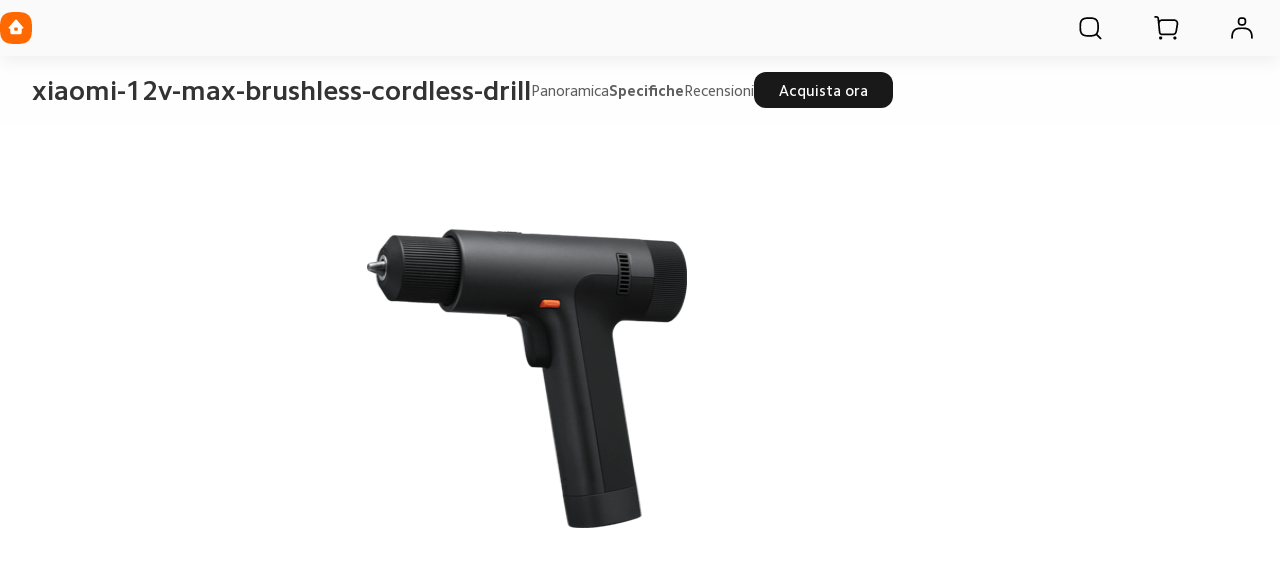

--- FILE ---
content_type: text/html; charset=utf-8
request_url: https://www.mi.com/it/product/xiaomi-12v-max-brushless-cordless-drill/specs/
body_size: 28474
content:
<!DOCTYPE html>
<html xml:lang="it-IT" lang="it-IT" data-mi-dir="ltr">

<head>
  <meta charset="UTF-8">
  <meta name="viewport" content="width=device-width,initial-scale=1,maximum-scale=1,minimum-scale=1,user-scalable=no">
  <title>Xiaomi 12V Max Brushless Cordless Drill Specifiche, Caratteristiche | Xiaomi Italia</title>
  <meta http-equiv="X-UA-Compatible" content="ie=edge">
  <meta name="title" content="Xiaomi 12V Max Brushless Cordless Drill Specifiche, Caratteristiche | Xiaomi Italia"/>
  <meta name="description" content="Xiaomi 12V Max Brushless Cordless Drill Specifiche: Coppia potente a 30 Nm, Controllo di precisione a 30 velocità, 3 modalità operative  | Xiaomi Italia"/>
  <meta name="robots" content="index, follow">

  

  <meta name="theme-color" content="#fff">
  <meta name="color-scheme" content="light">
  <meta name="apple-mobile-web-app-capable" content="yes">
  <meta name="apple-mobile-web-app-status-bar-style" content="black">
  <meta name="referrer" content="no-referrer-when-downgrade">
  <link rel="dns-prefetch" href="//i01.appmifile.com/">
  <link rel="dns-prefetch" href="//i02.appmifile.com/">
  <link rel="dns-prefetch" href="//i05.appmifile.com/">
  <link rel="dns-prefetch" href="//s01.appmifile.com/">
  <link rel="dns-prefetch" href="//s03.appmifile.com/">
  <link rel="dns-prefetch" href="//s05.appmifile.com/">
  <link rel="dns-prefetch" href="//www.googletagmanager.com/"/>

  <link rel="preconnect" href="https://i05.appmifile.com"/>
  <link rel="preconnect" href="https://www.googletagmanager.com/"/>

  
    
    <link rel="stylesheet" href="https://i05.appmifile.com/i18n/fonts/MiSansLatin/index.css">
    <link rel="stylesheet" href="https://i05.appmifile.com/i18n/fonts/CamphorPro/index.css">
  

  <link data-react-helmet="true" rel="canonical" href="https://www.mi.com/it/product/xiaomi-12v-max-brushless-cordless-drill/specs/"/>
  
  <link data-react-helmet="true" rel="alternate" hreflang="x-default" href="https://www.mi.com/it/product/xiaomi-12v-max-brushless-cordless-drill/specs/"/><link data-react-helmet="true" rel="alternate" hreflang="it" href="https://www.mi.com/it/product/xiaomi-12v-max-brushless-cordless-drill/specs/"/>

  <meta property="og:url" content="https://www.mi.com/it/product/xiaomi-12v-max-brushless-cordless-drill/specs/">
  <meta property="og:image" content="//i01.appmifile.com/webfile/globalimg/wangyue/800/12v-max-drill.png">
  <meta property="og:type" content="website">
  <meta property="og:site_name" content="Xiaomi Italia"/>
  <meta property="og:locale" content="it-IT">
  <meta property="og:title" content="Xiaomi 12V Max Brushless Cordless Drill Specifiche, Caratteristiche | Xiaomi Italia"/>
  <meta property="og:description" content="Xiaomi 12V Max Brushless Cordless Drill Specifiche: Coppia potente a 30 Nm, Controllo di precisione a 30 velocità, 3 modalità operative  | Xiaomi Italia"/>
  <meta property="og:country-name" content="Italia"/>
  <meta itemprop="name" content="Xiaomi Italia"/>
  <meta itemprop="image" content="//i01.appmifile.com/webfile/globalimg/wangyue/800/12v-max-drill.png">
  <meta itemprop="url" content="https://www.mi.com/it/product/xiaomi-12v-max-brushless-cordless-drill/specs/">
  
  <meta itemprop="description" content="Xiaomi 12V Max Brushless Cordless Drill Specifiche: Coppia potente a 30 Nm, Controllo di precisione a 30 velocità, 3 modalità operative  | Xiaomi Italia"/>

  <meta name="twitter:card" content="summary_large_image">
  <meta name="twitter:site" content="@xiaomiItalia">
  <meta name="twitter:creator" content="@xiaomiItalia">
  <meta name="twitter:url" content="https://www.mi.com/it/product/xiaomi-12v-max-brushless-cordless-drill/specs/">
  <meta name="twitter:title" content="Xiaomi 12V Max Brushless Cordless Drill Specifiche, Caratteristiche | Xiaomi Italia">
  <meta name="twitter:description" content="Xiaomi 12V Max Brushless Cordless Drill Specifiche: Coppia potente a 30 Nm, Controllo di precisione a 30 velocità, 3 modalità operative  | Xiaomi Italia">
  <meta name="twitter:image" content="//i01.appmifile.com/webfile/globalimg/wangyue/800/12v-max-drill.png"/>

  <link rel="shortcut icon" href="https://i05.appmifile.com/i18n/scm/favicon.ico">
  <link rel="icon" type="image/png" sizes="192x192" href="https://i05.appmifile.com/i18n/scm/favicon.png">
  <link rel="apple-touch-icon-precomposed" sizes="196x196" href="https://i05.appmifile.com/i18n/scm/favicon.png">

  
    
    <link href="https://www.mi.com/sgp/spps_files/product/2.60.0/pc_v4/xiaomi-12v-max-brushless-cordless-drill/css/public.chunk.css" rel="stylesheet">
  
    
    <link href="https://www.mi.com/sgp/spps_files/product/2.60.0/pc_v4/xiaomi-12v-max-brushless-cordless-drill/css/main.css" rel="stylesheet">
  
  <script src="//i02.appmifile.com/i18n/local-config/pro/it.config.js"></script>

  
  

  <script type="application/ld+json">{"@context":"http://schema.org/","@type":"Product","name":"Xiaomi 12V Max Brushless Cordless Drill","image":["https://i01.appmifile.com/webfile/globalimg/wangyue/800/12v-max-drill.png"],"description":"Specifiche Modello prodotto MJWSZNJYDZ001QW Tipi di punte per avvitamento C6,3 x 25mm Dimensioni del prodotto 185,5 x 179 x 51,5mm Testa a croce PH1/PH2/PH2/PH3","brand":{"@type":"Brand","name":"Xiaomi"}}</script><script type="application/ld+json">{"@context":"http://schema.org/","@type":"BreadcrumbList","itemListElement":[{"@type":"ListItem","position":1,"name":"Tutti i prodotti","item":"https://www.mi.com/it/product-list/"},{"@type":"ListItem","position":2,"name":"Lifestyle","item":"https://www.mi.com/it/product-list/life-style/"},{"@type":"ListItem","position":3,"name":"Attrezzi","item":"https://www.mi.com/it/product-list/life-style/tools/"},{"@type":"ListItem","position":4,"name":"xiaomi 12v max brushless cordless drill"}]}</script>

  
  
    <script>!function(e,t,a,n,r){e[n]=e[n]||[],e[n].push({"gtm.start":(new Date).getTime(),event:"gtm.js"});let g=t.getElementsByTagName(a)[0];var i=t.createElement(a);i.async=!0,i.src="https://www.googletagmanager.com/gtm.js?id=GTM-5KRKGGMR&l=infraConfigDataLayer",g.parentNode.insertBefore(i,g)}(window,document,"script","infraConfigDataLayer")</script>
  

  
  
    
    <script>!function(e,t,a,n,m){e[n]=e[n]||[],e[n].push({"gtm.start":(new Date).getTime(),event:"gtm.js"});var r=t.getElementsByTagName(a)[0],g=t.createElement(a);g.async=!0,g.src="https://www.googletagmanager.com/gtm.js?id=GTM-N7BDPG6",r.parentNode.insertBefore(g,r)}(window,document,"script","dataLayer")</script>
  
  
  <script>!function(e,n){const t=()=>{try{const t=(e.parent.innerHeight||e.innerHeight)/100;n.documentElement.style.setProperty("--view-height",t+"px")}catch(e){console.warn(e)}};t(),e.addEventListener("resize",t);if("version-selection"===new URLSearchParams(e.location.search).get("pageTarget")){const e=document.createElement("style");e.textContent=".xm-layout > * > *:not(.xm-navbar+*):not(footer) { display: none; } #consent_blackbar { display: none; } .drainage-class-name { display: none; }",n.head.appendChild(e)}}(window,document)</script>
  <script>!function(e,t){var i=t.documentElement;t.body;function n(){var t=i.clientWidth,n=t>=1226?t/10:122.6;i.style.fontSize=n+"px",e.rootFontSize=n,e.oriRootFontSize=256}if(e.addEventListener("resize",(function(){n()}),!1),e.addEventListener("pageshow",(function(e){e.persisted&&n()}),!1),n(),e.devicePixelRatio&&e.devicePixelRatio>=2){var o=t.createElement("div"),d=t.createElement("body");o.style.border="0.5px solid transparent",d.appendChild(o),i.appendChild(d),1===o.offsetHeight&&i.classList.add("hairlines"),i.removeChild(d)}}(window,document)</script>


                              <script>!function(e){var n="https://s.go-mpulse.net/boomerang/";if("False"=="True")e.BOOMR_config=e.BOOMR_config||{},e.BOOMR_config.PageParams=e.BOOMR_config.PageParams||{},e.BOOMR_config.PageParams.pci=!0,n="https://s2.go-mpulse.net/boomerang/";if(window.BOOMR_API_key="CGK7X-KWLZ2-9JBMW-YPK4H-NXS33",function(){function e(){if(!o){var e=document.createElement("script");e.id="boomr-scr-as",e.src=window.BOOMR.url,e.async=!0,i.parentNode.appendChild(e),o=!0}}function t(e){o=!0;var n,t,a,r,d=document,O=window;if(window.BOOMR.snippetMethod=e?"if":"i",t=function(e,n){var t=d.createElement("script");t.id=n||"boomr-if-as",t.src=window.BOOMR.url,BOOMR_lstart=(new Date).getTime(),e=e||d.body,e.appendChild(t)},!window.addEventListener&&window.attachEvent&&navigator.userAgent.match(/MSIE [67]\./))return window.BOOMR.snippetMethod="s",void t(i.parentNode,"boomr-async");a=document.createElement("IFRAME"),a.src="about:blank",a.title="",a.role="presentation",a.loading="eager",r=(a.frameElement||a).style,r.width=0,r.height=0,r.border=0,r.display="none",i.parentNode.appendChild(a);try{O=a.contentWindow,d=O.document.open()}catch(_){n=document.domain,a.src="javascript:var d=document.open();d.domain='"+n+"';void(0);",O=a.contentWindow,d=O.document.open()}if(n)d._boomrl=function(){this.domain=n,t()},d.write("<bo"+"dy onload='document._boomrl();'>");else if(O._boomrl=function(){t()},O.addEventListener)O.addEventListener("load",O._boomrl,!1);else if(O.attachEvent)O.attachEvent("onload",O._boomrl);d.close()}function a(e){window.BOOMR_onload=e&&e.timeStamp||(new Date).getTime()}if(!window.BOOMR||!window.BOOMR.version&&!window.BOOMR.snippetExecuted){window.BOOMR=window.BOOMR||{},window.BOOMR.snippetStart=(new Date).getTime(),window.BOOMR.snippetExecuted=!0,window.BOOMR.snippetVersion=12,window.BOOMR.url=n+"CGK7X-KWLZ2-9JBMW-YPK4H-NXS33";var i=document.currentScript||document.getElementsByTagName("script")[0],o=!1,r=document.createElement("link");if(r.relList&&"function"==typeof r.relList.supports&&r.relList.supports("preload")&&"as"in r)window.BOOMR.snippetMethod="p",r.href=window.BOOMR.url,r.rel="preload",r.as="script",r.addEventListener("load",e),r.addEventListener("error",function(){t(!0)}),setTimeout(function(){if(!o)t(!0)},3e3),BOOMR_lstart=(new Date).getTime(),i.parentNode.appendChild(r);else t(!1);if(window.addEventListener)window.addEventListener("load",a,!1);else if(window.attachEvent)window.attachEvent("onload",a)}}(),"".length>0)if(e&&"performance"in e&&e.performance&&"function"==typeof e.performance.setResourceTimingBufferSize)e.performance.setResourceTimingBufferSize();!function(){if(BOOMR=e.BOOMR||{},BOOMR.plugins=BOOMR.plugins||{},!BOOMR.plugins.AK){var n=""=="true"?1:0,t="",a="gqhnpcqxefk7w2lsrnza-f-700cdc6df-clientnsv4-s.akamaihd.net",i="false"=="true"?2:1,o={"ak.v":"39","ak.cp":"941902","ak.ai":parseInt("604632",10),"ak.ol":"0","ak.cr":9,"ak.ipv":4,"ak.proto":"h2","ak.rid":"b29f4afa","ak.r":37606,"ak.a2":n,"ak.m":"dscd","ak.n":"ff","ak.bpcip":"52.14.215.0","ak.cport":38562,"ak.gh":"23.33.84.253","ak.quicv":"","ak.tlsv":"tls1.3","ak.0rtt":"","ak.0rtt.ed":"","ak.csrc":"-","ak.acc":"","ak.t":"1769114482","ak.ak":"hOBiQwZUYzCg5VSAfCLimQ==vp3StKdnCeDphNOxXo5CN+Idx5+SW8s5+4BNfa1byplFSlHSkVUaf+PczjdmtOddF1cdKG0XUZU3YnlJllVAwqCrSEMjNqhqB44pwzCKvdDdaJDw1/tRTFeqBH2Z1fABP6XyCaJXD1rFblGFhSPMux0XmWAwvfJUYrRIsVrYJ0mO2HC0ssQTFMS+S6CfyLuFYQJd21ogyk3078PwYlVLWYrS3oleXfUvRF4ZqV/XiOWuXGDNCgVLIW7/5ucXeGPpdESrGpSpSgYkmQpQgZOal0axQzHAY7TAdsc8EctuelMP/LWiQn7JXo+Uz5vAFUgHieiKsvaO9UfrFbBiiy8EAbUwa58S0YDszSMVd6B2faMby0VQG/UrHEyttazECNN176ScZPelnO1l+rRMjhuS1gifoFZMBY7tzNhoalrIWAk=","ak.pv":"109","ak.dpoabenc":"","ak.tf":i};if(""!==t)o["ak.ruds"]=t;var r={i:!1,av:function(n){var t="http.initiator";if(n&&(!n[t]||"spa_hard"===n[t]))o["ak.feo"]=void 0!==e.aFeoApplied?1:0,BOOMR.addVar(o)},rv:function(){var e=["ak.bpcip","ak.cport","ak.cr","ak.csrc","ak.gh","ak.ipv","ak.m","ak.n","ak.ol","ak.proto","ak.quicv","ak.tlsv","ak.0rtt","ak.0rtt.ed","ak.r","ak.acc","ak.t","ak.tf"];BOOMR.removeVar(e)}};BOOMR.plugins.AK={akVars:o,akDNSPreFetchDomain:a,init:function(){if(!r.i){var e=BOOMR.subscribe;e("before_beacon",r.av,null,null),e("onbeacon",r.rv,null,null),r.i=!0}return this},is_complete:function(){return!0}}}}()}(window);</script></head>

<body>
<div id="root"><div class="it" data-reactroot=""><div class="xm-layout product_v4 xm-layout--pc new-version"><div class="xm-page-area"><header class="shared-header-skeleton"><nav class="shared-header-skeleton__pc"><div class="shared-header-skeleton__pc__left"><div class="shared-header-skeleton__pc__logo" style="max-width:32px;max-height:32px"><a class="logo__link" href="//www.mi.com/it/" aria-label="Xiaomi"><svg class="logo__mi" viewBox="0 0 112 112" version="1.1"><g fill="#ff6900"><path d="M100.326,11.702 C89.76,1.176 74.566,0 56,0 C37.41,0 22.194,1.19 11.632,11.744 C1.072,22.294 0,37.486 0,56.054 C0,74.626 1.072,89.822 11.636,100.376 C22.198,110.932 37.412,112 56,112 C74.588,112 89.8,110.932 100.362,100.376 C110.926,89.82 112,74.626 112,56.054 C112,37.462 110.914,22.254 100.326,11.702 L100.326,11.702 Z"></path></g><g fill="#ffffff"><path class="logo__home" d="M57.8054292,26.743366 L57.931608,26.8782679 L81.3680343,53.7784796 C82.7703315,55.3874915 81.6885448,57.872013 79.5991142,57.9952335 L79.4364262,58 L76,58 L76,71.3345882 C76,75.0164706 72.9809524,78 69.2552381,78 L42.7447619,78 C39.0190476,78 36,75.0164706 36,71.3345882 L36,58 L32.5635738,58 C30.4234399,58 29.2530924,55.5557037 30.5289714,53.903922 L30.6319657,53.7784796 L54.068392,26.8782679 C55.0457355,25.754085 56.766743,25.7091177 57.8054292,26.743366 Z M200.6006,34.56 C200.9866,34.56 201.3066,34.87 201.3066,35.252 L201.3066,76.754 C201.3066,77.13 200.9866,77.442 200.6006,77.442 L191.5066,77.442 C191.1166,77.442 190.8006,77.13 190.8006,76.754 L190.8006,35.252 C190.8006,34.87 191.1166,34.56 191.5066,34.56 L200.6006,34.56 Z M161.1406,34.56 C168.0006,34.56 175.1726,34.874 178.7086,38.414 C182.188558,41.897875 182.564028,48.8333125 182.578162,55.5684076 L182.5786,76.754 C182.5786,77.13 182.2626,77.442 181.8726,77.442 L172.7826,77.442 C172.3926,77.442 172.0746,77.13 172.0746,76.754 L172.0746,55.204 C172.0646,51.442 171.8486,47.576 169.9086,45.63 C168.2386,43.956 165.1226,43.572 161.8826,43.492 L145.4026,43.492 C145.0146,43.492 144.6986,43.804 144.6986,44.18 L144.6986,76.754 C144.6986,77.13 144.3786,77.442 143.9906,77.442 L134.8926,77.442 C134.5046,77.442 134.1906,77.13 134.1906,76.754 L134.1906,35.252 C134.1906,34.87 134.5046,34.56 134.8926,34.56 L161.1406,34.56 Z M163.1766,51.088 C163.5626,51.088 163.8766,51.398 163.8766,51.776 L163.8766,76.754 C163.8766,77.13 163.5626,77.442 163.1766,77.442 L153.6246,77.442 C153.2326,77.442 152.9166,77.13 152.9166,76.754 L152.9166,51.776 C152.9166,51.398 153.2326,51.088 153.6246,51.088 L163.1766,51.088 Z M59.2999404,54 L52.6952892,54 C51.2597451,54 50.0896172,55.1942589 50.0049103,56.6981405 L50,56.872989 L50,63.127011 C50,64.6534011 51.1169596,65.9041929 52.530874,65.9947504 L52.6952892,66 L59.2999404,66 C60.7354844,66 61.910036,64.8057411 61.9950706,63.3018595 L62,63.127011 L62,56.872989 C62,55.2878916 60.7906977,54 59.2999404,54 Z"></path></g></svg></a></div><div class="shared-header-skeleton__pc__main-menu"></div></div><div class="shared-header-skeleton__pc__right"><div class="shared-header-skeleton__pc__right__item"><div class="svg-icon-container micon shared-header-skeleton__pc__right__item-icon" style="display:inline-flex;align-items:center;justify-content:center;vertical-align:middle" aria-label="search" aria-hidden="false" tabindex="-1"><svg width="1em" height="1em" viewbox="0 0 100 101" fill="currentColor" xmlns="http://www.w3.org/2000/svg" role="img" aria-label="search"><path fill-rule='evenodd' clip-rule='evenodd' d='M74.8777 18.9017C68.2251 12.2752 58.6608 11.5352 46.9726 11.5352C35.2695 11.5352 25.6912 12.2842 19.0417 18.9276C12.3938 25.5699 11.7188 35.1332 11.7188 46.8233C11.7188 58.5134 12.3938 68.0815 19.0445 74.7249C25.6942 81.3705 35.2704 82.043 46.9726 82.043C57.3477 82.043 66.0519 81.5144 72.527 76.7629L86.2668 90.5027L86.3037 90.5389C87.5267 91.7229 89.4781 91.7109 90.6863 90.5027C91.9066 89.2823 91.9066 87.3036 90.6863 86.0833L76.9469 72.3436C81.6954 65.8745 82.2265 57.1829 82.2265 46.8233C82.2265 35.1182 81.5425 25.5441 74.8777 18.9017ZM46.7732 17.7852H47.1722L47.762 17.7864L48.1481 17.7881L48.5286 17.7905L48.9037 17.7936L49.2733 17.7974L49.6376 17.802L49.9967 17.8073L50.3507 17.8133L50.6995 17.8202L51.0434 17.8277L51.5501 17.8406L51.882 17.8502L52.2091 17.8605L52.5317 17.8717L52.9286 17.8869L53.3186 17.9034L53.6258 17.9176L53.9288 17.9326L54.2277 17.9485L54.5225 17.9653L54.8134 17.983L55.1005 18.0017L55.2426 18.0113L55.524 18.0313C55.6172 18.0382 55.7098 18.0452 55.8018 18.0523L56.076 18.0742L56.2118 18.0855L56.4808 18.1089L56.6141 18.1209L56.8782 18.1458L57.139 18.1716L57.2683 18.1849L57.5245 18.2122C57.6519 18.2261 57.7781 18.2404 57.9032 18.2551L58.1521 18.285C58.2346 18.2952 58.3166 18.3055 58.3982 18.316L58.6416 18.348C58.8837 18.3806 59.1219 18.4147 59.3565 18.4505L59.59 18.4869L59.8212 18.5244C60.0897 18.5688 60.3537 18.6155 60.6139 18.6645L60.836 18.7071C60.9097 18.7215 60.9832 18.7361 61.0563 18.7509L61.2749 18.7959C61.3475 18.8111 61.4198 18.8265 61.4919 18.8421C65.3819 19.6837 68.2251 21.0966 70.467 23.3297C72.7012 25.5564 74.1071 28.3848 74.9401 32.2732C74.9555 32.345 74.9707 32.4171 74.9857 32.4894L75.0301 32.7072L75.0518 32.8167L75.0944 33.037L75.1153 33.1478L75.1561 33.3709C75.1763 33.4828 75.196 33.5956 75.2153 33.709L75.2533 33.9371C75.2782 34.0898 75.3024 34.244 75.3259 34.3997L75.3606 34.6345C75.3776 34.7525 75.3943 34.8714 75.4106 34.9913L75.4425 35.2324L75.4734 35.4762L75.4885 35.5991L75.5179 35.8471L75.5462 36.0979C75.5601 36.2241 75.5736 36.3514 75.5868 36.4799L75.6126 36.7384C75.621 36.8252 75.6293 36.9124 75.6374 37.0002L75.6612 37.2654C75.669 37.3543 75.6766 37.4438 75.684 37.5339L75.7059 37.806L75.7165 37.9434L75.737 38.2209L75.7469 38.3611L75.766 38.6443L75.7752 38.7873L75.7929 39.0764L75.8014 39.2224L75.8178 39.5176L75.8334 39.8169L75.848 40.1205L75.8651 40.5061L75.8809 40.8987L75.8926 41.2179L75.9035 41.5419L75.9183 42.0368L75.9272 42.3728L75.9353 42.7139L75.9461 43.2351L75.9523 43.5891L75.9578 43.9485L75.9625 44.3133L75.9683 44.8708L75.9713 45.2496L75.9746 45.8286L75.9759 46.222L75.9765 46.6213V47.0252L75.9759 47.4245L75.9746 47.8178L75.9726 48.2052L75.97 48.5867L75.9667 48.9625L75.9626 49.3327L75.9579 49.6973L75.9524 50.0565L75.9463 50.4104L75.9393 50.7589L75.9316 51.1023L75.9209 51.5245L75.9065 52.0208L75.8903 52.5064L75.8722 52.9814L75.8557 53.3694L75.8416 53.6749L75.8266 53.976L75.8107 54.2729L75.794 54.5657L75.7763 54.8544L75.7672 54.9973L75.7482 55.2802L75.7283 55.5592L75.718 55.6974L75.6967 55.9709L75.6687 56.3078L75.6392 56.6393L75.627 56.7705L75.6018 57.0303L75.5757 57.2869C75.5623 57.4145 75.5486 57.5408 75.5345 57.6661L75.5058 57.9152C75.4815 58.1215 75.4561 58.3249 75.4295 58.5255L75.3972 58.765L75.3637 59.0019L75.3466 59.1195L75.3116 59.3528C75.2285 59.8944 75.1364 60.4173 75.0347 60.9268L74.9905 61.1444C74.9838 61.1769 74.977 61.2093 74.9702 61.2417C74.9619 61.2813 74.9535 61.3209 74.9451 61.3604C74.115 65.2473 72.7129 68.0753 70.4827 70.3041C68.2528 72.5327 65.4215 73.9338 61.5289 74.7632L61.421 74.786L61.204 74.8307L61.0949 74.8526L60.8755 74.8955C60.4716 74.9732 60.059 75.045 59.6351 75.1112L59.4027 75.1467C59.3248 75.1584 59.2466 75.1699 59.168 75.1812L58.9308 75.2146C58.7321 75.242 58.5308 75.2682 58.3266 75.2934L58.0801 75.3231C57.9149 75.3425 57.7477 75.3613 57.5785 75.3793L57.3232 75.406C57.2376 75.4147 57.1514 75.4232 57.0647 75.4316L56.737 75.4622L56.4041 75.4914C56.3146 75.4989 56.2245 75.5063 56.1338 75.5136L55.86 75.5348L55.7217 75.5451L55.4423 75.565L55.3012 75.5746L55.0161 75.5931L54.872 75.602L54.5809 75.6192L54.2857 75.6354L53.9863 75.6508L53.6827 75.6654L53.5292 75.6723L53.2189 75.6856L52.9041 75.698L52.5847 75.7096L52.2605 75.7204L51.9316 75.7304L51.429 75.7439L51.0876 75.752L50.5659 75.7626L50.2115 75.7688L49.8518 75.7742L49.4865 75.779L49.1157 75.783L48.7393 75.7863L48.3571 75.7889L47.969 75.7909L47.575 75.7922L47.175 75.7928H46.7704L46.3703 75.7922L45.9763 75.7909L45.5883 75.7889L45.2061 75.7863L44.8296 75.783L44.4588 75.779L44.0936 75.7742L43.7338 75.7688L43.3794 75.7626L42.8577 75.752L42.3475 75.7396L42.0137 75.7304L41.6847 75.7204L41.3606 75.7096L41.0412 75.698L40.7264 75.6856L40.5707 75.679L40.2626 75.6654L39.9589 75.6508L39.6595 75.6354L39.3643 75.6192L39.2183 75.6107L38.9292 75.5931L38.7861 75.584L38.5029 75.565L38.3628 75.5552L38.0165 75.5296L37.6759 75.5026C37.5858 75.4952 37.4963 75.4876 37.4073 75.4799L37.1423 75.4562L36.8805 75.4316C36.7938 75.4232 36.7077 75.4147 36.622 75.406L36.3667 75.3793C36.0706 75.3477 35.7808 75.314 35.4965 75.2782L35.2541 75.2469C34.6516 75.1675 34.0738 75.0781 33.5139 74.978L33.2909 74.9373L33.0698 74.8956C32.9596 74.8744 32.8501 74.8527 32.7412 74.8307L32.5242 74.786L32.4163 74.7632C28.5238 73.9339 25.6926 72.5327 23.4626 70.3041C21.2317 68.0756 19.8298 65.2483 18.9999 61.3614L18.9773 61.2547L18.9329 61.0401L18.8898 60.8239C18.8401 60.5708 18.7927 60.3144 18.7477 60.0539L18.7096 59.8296L18.6726 59.6033C18.6605 59.5275 18.6485 59.4513 18.6367 59.3748L18.6019 59.144C18.5848 59.0281 18.5681 58.9113 18.5517 58.7935L18.5196 58.5568C18.4985 58.3981 18.4781 58.2377 18.4584 58.0755L18.4293 57.8308C18.415 57.7077 18.4011 57.5836 18.3876 57.4584L18.361 57.2064L18.3355 56.9513L18.3108 56.6931L18.2989 56.5628L18.2757 56.2997L18.2645 56.1669L18.2427 55.8987L18.2219 55.6269L18.2118 55.4897L18.1923 55.2125L18.1737 54.9316L18.1518 54.5749L18.1312 54.2121L18.1156 53.9173L18.101 53.6184L18.0871 53.3151L18.0741 53.0076L18.059 52.6169L18.0452 52.219L18.04 52.0579L18.0301 51.732L18.0211 51.4013L18.0128 51.0657L18.0053 50.7252L17.9985 50.3795L17.9925 50.0287L17.9871 49.6727L17.9825 49.3113L17.9785 48.9444L17.9739 48.3837L17.9717 48.0028L17.9701 47.6162L17.9689 47.0253V46.6213L17.9695 46.2219L17.9708 45.8286L17.9728 45.4411L17.9754 45.0595L17.9787 44.6837L17.9827 44.3135L17.9901 43.7685L17.9959 43.412L18.0025 43.0608L18.0137 42.5437L18.0222 42.2054L18.0338 41.7894L18.0467 41.3811L18.0579 41.0598L18.0699 40.7431L18.0828 40.4311L18.0965 40.1234L18.1111 39.8202L18.1187 39.6701L18.1345 39.3733L18.1512 39.0805L18.1689 38.7918L18.178 38.6489L18.197 38.3661L18.2068 38.2261L18.2272 37.949L18.2377 37.8118L18.2595 37.5401C18.2669 37.4501 18.2745 37.3608 18.2822 37.2719L18.3059 37.0072L18.3181 36.8761L18.3432 36.6163L18.3694 36.3598C18.3783 36.2748 18.3873 36.1903 18.3965 36.1063L18.4247 35.8558C18.439 35.7313 18.4538 35.6079 18.4689 35.4855L18.4996 35.2422C18.5413 34.9195 18.5859 34.6039 18.6333 34.2945L18.6695 34.0636C18.6939 33.9103 18.7191 33.7586 18.7451 33.6082L18.7846 33.3836C18.818 33.1972 18.8526 33.0129 18.8884 32.8303L18.932 32.612L18.9542 32.5034L18.9995 32.2875C19.8291 28.4021 21.2303 25.5759 23.4594 23.3487C25.6999 21.1102 28.5446 19.6928 32.4378 18.8478C32.8665 18.7547 33.3042 18.6688 33.7541 18.5896L33.98 18.5506C34.0935 18.5313 34.2078 18.5125 34.3229 18.4941L34.5542 18.4578C34.7092 18.434 34.8657 18.4109 35.0239 18.3885L35.2623 18.3554C35.4621 18.3283 35.6646 18.3023 35.8699 18.2774L36.1177 18.248L36.2426 18.2336L36.4947 18.2057L36.6218 18.1922L36.8783 18.1658L37.2034 18.1342L37.5334 18.1041C37.622 18.0963 37.7113 18.0886 37.8011 18.0811L38.0722 18.0591L38.3467 18.038L38.4853 18.0278L38.7652 18.0081L38.9065 17.9986L39.1919 17.9802L39.4811 17.9628L39.7742 17.9462L40.0713 17.9306L40.2213 17.9231L40.5244 17.9087L40.8317 17.8951L41.1433 17.8825L41.4592 17.8706L41.7795 17.8595L42.1861 17.8469L42.6 17.8355L42.9364 17.8272L43.2776 17.8197L43.6236 17.813L43.9746 17.807L44.5106 17.7995L44.8743 17.7953L45.2433 17.7919L45.8067 17.7881L46.3824 17.7858L46.7732 17.7852Z' fill="currentColor"/></svg></div></div><div class="shared-header-skeleton__pc__right__item"><div class="svg-icon-container micon shared-header-skeleton__pc__right__item-icon" style="display:inline-flex;align-items:center;justify-content:center;vertical-align:middle" aria-label="cart" aria-hidden="false" tabindex="-1"><svg width="1em" height="1em" viewbox="0 0 100 101" fill="currentColor" xmlns="http://www.w3.org/2000/svg" role="img" aria-label="cart"><path d='M30.7129 80.7715C33.8779 80.7715 36.4612 83.3048 36.5225 86.4697C36.5634 88.572 35.4645 90.5326 33.6504 91.5957C31.8364 92.6586 29.5894 92.6586 27.7754 91.5957C25.9613 90.5326 24.8624 88.572 24.9033 86.4697C24.9646 83.3048 27.5479 80.7715 30.7129 80.7715ZM82.0801 80.7715C85.2456 80.7715 87.8284 83.3048 87.8896 86.4697C87.9306 88.572 86.8322 90.5326 85.0176 91.5957C83.2036 92.6586 80.9566 92.6586 79.1426 91.5957C77.3284 90.5326 76.2296 88.572 76.2705 86.4697C76.3318 83.3048 78.9151 80.7715 82.0801 80.7715ZM16.3066 7.62598C20.8236 7.69455 24.5895 11.1116 25.0957 15.6006L25.1094 15.7285L25.8203 22.7891C28.6043 20.2224 32.323 18.6543 36.4082 18.6543H78.8271C79.687 18.6543 80.5454 18.725 81.3936 18.8662C89.9057 20.2838 95.6567 28.3336 94.2393 36.8457L89.751 63.7988C88.4961 71.3339 81.9768 76.8574 74.3379 76.8574H35.5664C29.5455 76.8574 24.5039 72.2948 23.9053 66.3037L21.6895 44.1348L18.8857 16.3027C18.7301 14.9225 17.5614 13.875 16.168 13.875H10.5342C8.83212 13.8474 7.46094 12.4586 7.46094 10.75C7.46103 9.02418 8.8601 7.625 10.5859 7.625H16.168L16.3066 7.62598ZM36.2529 24.9053C31.1469 24.9882 27.0332 29.1535 27.0332 34.2793C27.0332 34.5904 27.0492 34.9013 27.0801 35.2109L27.9326 43.7539L28.0391 44.8018L28.0439 44.8535C28.0443 44.858 28.0436 44.8627 28.0439 44.8672L30.124 65.6826L30.1338 65.7656C30.4512 68.5201 32.7848 70.6074 35.5664 70.6074H74.3379L74.4756 70.6064C78.9995 70.541 82.8406 67.2482 83.5859 62.7725L88.0742 35.8193L88.0986 35.666C88.8556 30.6158 85.4232 25.8734 80.3672 25.0312C79.8583 24.9465 79.343 24.9043 78.8271 24.9043H36.4082L36.2529 24.9053Z' fill="currentColor"/></svg></div></div><div class="shared-header-skeleton__pc__right__item"><div class="svg-icon-container micon shared-header-skeleton__pc__right__item-icon" style="display:inline-flex;align-items:center;justify-content:center;vertical-align:middle" aria-label="user" aria-hidden="false" tabindex="-1"><svg width="1em" height="1em" viewbox="0 0 100 101" fill="currentColor" xmlns="http://www.w3.org/2000/svg" role="img" aria-label="user"><path fill-rule='evenodd' clip-rule='evenodd' d='M50.1559 11.5352L50.4798 11.5362L50.7951 11.5385L51.0006 11.5408L51.2026 11.5437L51.401 11.5472L51.5961 11.5514L51.8826 11.5589L52.162 11.568L52.4347 11.5787L52.613 11.5868L52.7885 11.5956L53.047 11.6104L53.2162 11.6212L53.383 11.6328L53.5476 11.6453L53.7101 11.6587L53.8705 11.6729L53.95 11.6804L54.1075 11.696L54.1856 11.7041L54.3405 11.7211L54.4938 11.739C54.5446 11.7452 54.5952 11.7515 54.6456 11.7579L54.7959 11.7778L54.8705 11.7881L55.0189 11.8095L55.1662 11.8319L55.3123 11.8554C55.3609 11.8634 55.4093 11.8715 55.4575 11.8799L55.6019 11.9055L55.7455 11.9322L55.8884 11.96C55.936 11.9695 55.9835 11.9791 56.0309 11.9889L56.1728 12.019C58.4156 12.5043 60.2854 13.4251 61.8169 14.9262L61.878 14.9866C63.4073 16.5107 64.3442 18.3754 64.8382 20.6173L64.8575 20.706L64.8857 20.84L64.9128 20.9743L64.926 21.0416L64.9516 21.1766L64.9762 21.3122L64.9998 21.4484L65.0225 21.5854C65.0299 21.6312 65.0372 21.6771 65.0442 21.7232L65.065 21.862L65.0751 21.9318L65.0945 22.0722L65.1039 22.1428L65.122 22.285L65.1392 22.4285L65.1556 22.5734L65.1711 22.7198L65.1858 22.8679L65.1997 23.0177L65.2128 23.1692L65.2252 23.3227L65.2367 23.4781L65.2475 23.6357L65.2576 23.7954L65.267 23.9574L65.2757 24.1217L65.2874 24.3729L65.2944 24.5436L65.3007 24.717L65.3064 24.8932L65.3115 25.0723L65.318 25.3466L65.3232 25.6279L65.326 25.8196L65.3282 26.0146L65.3306 26.3136L65.3321 26.6207V26.8301L65.3316 27.1427L65.33 27.4469L65.3272 27.7431L65.3247 27.9363L65.3217 28.1261L65.3161 28.4048L65.3116 28.5867L65.3066 28.7656L65.3009 28.9416L65.2946 29.1148L65.2877 29.2853L65.2801 29.4532L65.2718 29.6185L65.2628 29.7815L65.2532 29.9421L65.2428 30.1005L65.2316 30.2567L65.2198 30.4109L65.2038 30.6009L65.1867 30.7881L65.172 30.9359L65.1485 31.1546L65.1318 31.2986L65.1143 31.4412L65.0958 31.5825L65.0765 31.7226L65.0563 31.8617L65.0458 31.9308L65.013 32.1369L64.99 32.2733L64.9659 32.409L64.9409 32.544L64.9083 32.7121L64.8741 32.8796L64.8599 32.9465C64.373 35.2263 63.4346 37.119 61.8896 38.6631C60.3446 40.2071 58.4507 41.1444 56.1693 41.6305L56.0372 41.6581L55.9048 41.6847C55.8606 41.6934 55.8163 41.7019 55.772 41.7103L55.6386 41.735L55.5718 41.747L55.4375 41.7702L55.3026 41.7925L55.2348 41.8033L55.0301 41.8343L54.8924 41.8539L54.7537 41.8726L54.6137 41.8905L54.4725 41.9075L54.3299 41.9237L54.1858 41.939L54.0402 41.9536L53.8186 41.974L53.593 41.9926L53.3631 42.0096L53.2073 42.02L53.0493 42.0297L52.8891 42.0388L52.7265 42.0471L52.5615 42.0548L52.3939 42.0619L52.1377 42.0712L51.9634 42.0767L51.7863 42.0816L51.6063 42.086L51.4232 42.0897L51.237 42.0929L50.9516 42.0968L50.6587 42.0994L50.3579 42.101L50.0489 42.1015L49.7399 42.101L49.5385 42.1001L49.243 42.0978L49.0502 42.0956L48.8608 42.0929L48.6746 42.0897L48.4011 42.0839L48.2225 42.0793L48.0469 42.0741L47.874 42.0683L47.7039 42.0619L47.4535 42.051L47.2897 42.043L47.1283 42.0343L46.9692 42.025L46.7347 42.0096L46.5047 41.9926L46.2792 41.974L46.131 41.9606L46.0576 41.9536L45.912 41.939L45.7679 41.9237L45.6253 41.9075L45.4841 41.8905L45.3441 41.8726L45.2053 41.8539L45.0676 41.8343L44.863 41.8033L44.7276 41.7815L44.6602 41.7702L44.526 41.747L44.3924 41.7228L44.31 41.7073L44.2593 41.6976L44.1267 41.6715C44.0605 41.6582 43.9944 41.6445 43.9284 41.6305C41.647 41.1444 39.7532 40.2071 38.2087 38.6636C36.6632 37.1198 35.7246 35.2268 35.2377 32.9466L35.2236 32.8798L35.1961 32.7458L35.1827 32.6787L35.1567 32.5442L35.1317 32.4091L35.1196 32.3414L35.0961 32.2054L35.0735 32.0686L35.0519 31.931L35.0312 31.7925L35.0114 31.6529L34.9925 31.5122L34.9702 31.3346L34.9492 31.1549L34.9333 31.0095L34.9183 30.8625L34.9041 30.7139L34.8906 30.5635L34.878 30.4112L34.8661 30.257L34.855 30.1008L34.8397 29.8624L34.8304 29.7006L34.8218 29.5365L34.8138 29.3699L34.8066 29.2007L34.7999 29.0289L34.794 28.8543L34.7886 28.6768L34.7839 28.4964L34.7797 28.3129L34.7761 28.1263L34.7731 27.9365L34.7706 27.7433L34.7686 27.5467L34.7666 27.2451L34.7658 26.9353V26.6194L34.7667 26.411L34.7687 26.1056L34.7719 25.8083L34.7747 25.6145L34.7801 25.33L34.7843 25.1444L34.7892 24.9619L34.7977 24.6938L34.8077 24.4322L34.8152 24.2612L34.8233 24.0928L34.8322 23.9269L34.8418 23.7635L34.8521 23.6024L34.8661 23.4041L34.8812 23.2091L34.9011 22.9792L34.9153 22.8282L34.9227 22.7534L34.9382 22.6049L34.9546 22.4581L34.9631 22.3852L34.9807 22.2405L34.9993 22.0971L35.0187 21.955L35.0391 21.814L35.0497 21.7439L35.0771 21.5696L35.106 21.3967L35.118 21.3279L35.1428 21.1907L35.1686 21.0541L35.1819 20.986L35.2092 20.8501C35.2185 20.8048 35.2279 20.7596 35.2376 20.7145C35.7243 18.435 36.6625 16.5426 38.2075 14.9988C39.7499 13.4578 41.641 12.5156 43.9161 12.0218L43.9852 12.0069L44.1237 11.978C44.1931 11.9639 44.2626 11.9501 44.3324 11.9367L44.4723 11.9105L44.6128 11.8854C44.6598 11.8772 44.7069 11.8691 44.7542 11.8612L44.8965 11.8381L45.0397 11.816C45.0876 11.8088 45.1357 11.8017 45.1841 11.7948L45.3296 11.7747L45.4028 11.7649L45.5502 11.7462L45.6245 11.7371L45.7741 11.7197L45.9253 11.7033L46.0781 11.6877L46.1551 11.6802L46.3106 11.6659L46.468 11.6524L46.6273 11.6398L46.7887 11.6279L46.9523 11.6169L47.202 11.6018L47.3714 11.5927L47.5433 11.5843L47.7178 11.5766L47.895 11.5697L48.075 11.5634L48.2579 11.5578L48.4437 11.5529L48.6327 11.5486L48.922 11.5433L49.119 11.5405L49.3194 11.5383L49.5233 11.5367L49.7308 11.5357L49.9419 11.5352H50.1559ZM49.3365 48.2549L50.0001 48.2539L50.5538 48.2546L51.0982 48.2566L51.5271 48.2592L52.0552 48.2636L52.5745 48.2696C52.7118 48.2714 52.8483 48.2733 52.9838 48.2754L53.5876 48.2859L53.9835 48.2941L54.1796 48.2986L54.5679 48.3084L54.9513 48.3191L55.3298 48.331L55.7035 48.3438C55.8892 48.3505 56.0731 48.3577 56.2553 48.3652L56.6176 48.3808L56.7971 48.389L57.1528 48.4064C57.5653 48.4272 57.9691 48.4505 58.365 48.4762L58.7025 48.4988C59.7091 48.5685 60.6647 48.6549 61.5821 48.7601L61.8865 48.7958C63.6539 49.0084 65.2819 49.2928 66.8635 49.6647C72.5287 50.997 77.0782 53.4544 80.7425 57.4216C84.0268 60.9796 86.1621 65.2954 87.4242 70.5527C87.644 71.4684 87.8376 72.4075 88.0072 73.3806L88.0551 73.6596L88.1016 73.9405C88.1704 74.3634 88.235 74.7928 88.2954 75.2298L88.3351 75.5222L88.3735 75.817C88.3861 75.9156 88.3986 76.0146 88.4108 76.114L88.4469 76.4135C88.4587 76.5137 88.4703 76.6143 88.4818 76.7154L88.5155 77.0198L88.532 77.173L88.564 77.4812L88.5949 77.7921L88.6109 77.9592L88.6246 78.1058L88.6533 78.4221L88.6809 78.7413L88.6943 78.902L88.7202 79.2255C88.7287 79.3338 88.737 79.4427 88.7451 79.552L88.769 79.8815L88.7918 80.214L88.8136 80.5497L88.8343 80.8886C88.8411 81.0021 88.8477 81.1161 88.8541 81.2307L88.8729 81.5761L88.8906 81.9248L88.9075 82.277C88.9129 82.3949 88.9182 82.5135 88.9233 82.6326L88.9383 82.9917L88.9454 83.1726L88.9589 83.5371L88.9716 83.9053L88.9833 84.2772L88.9888 84.4645L88.9993 84.8421L89.0088 85.2235L89.0175 85.6088L89.0253 85.9981L89.0328 86.3914C89.0611 88.1171 87.6856 89.5394 85.9599 89.5682C84.2343 89.597 82.812 88.2214 82.7832 86.4958L82.7766 86.1274L82.7693 85.7631L82.7569 85.2241L82.7428 84.6938L82.7268 84.1721L82.7152 83.8289L82.7028 83.4895L82.6895 83.1536L82.6754 82.8214L82.6604 82.4927L82.6446 82.1675L82.6364 82.0061L82.6104 81.5273L82.592 81.2122L82.5727 80.9004L82.5627 80.7457L82.542 80.4388L82.5314 80.2865L82.5093 79.9842L82.4979 79.8343L82.4745 79.5366L82.4501 79.242C82.4461 79.1945 82.442 79.147 82.4379 79.0997C82.4336 79.0498 82.4292 79 82.4248 78.9504L82.3918 78.5899L82.3572 78.2338L82.3285 77.9521L82.3138 77.8123L82.2835 77.5347L82.268 77.3969L82.2363 77.1232C82.2255 77.0325 82.2146 76.9421 82.2035 76.8522L82.1697 76.5837L82.1524 76.4503L82.1171 76.1855L82.0807 75.9231L82.0432 75.6631C81.9925 75.3179 81.9389 74.9789 81.8824 74.6455L81.8395 74.3965C81.6944 73.57 81.5308 72.7778 81.3468 72.0117C80.3205 67.7365 78.6598 64.3798 76.1506 61.6616C73.3861 58.6685 69.9452 56.8099 65.4327 55.7487C65.354 55.7302 65.2751 55.712 65.196 55.6939L64.9578 55.6406C64.8384 55.6143 64.7183 55.5885 64.5977 55.5633L64.3555 55.5135C63.9099 55.4234 63.4553 55.3404 62.9893 55.264L62.7339 55.223C61.9642 55.102 61.1624 54.9985 60.3172 54.9109L60.0338 54.8823C59.9388 54.873 59.8433 54.8638 59.7472 54.8549L59.4571 54.8286L59.3108 54.8159L59.0154 54.7913L58.7164 54.7678C58.6162 54.7602 58.5153 54.7527 58.4137 54.7455L58.1072 54.7242C58.0044 54.7173 57.9009 54.7105 57.7968 54.704L57.4823 54.6848L57.3236 54.6757L57.003 54.6581L56.8411 54.6497L56.514 54.6337L56.1827 54.6186L56.0153 54.6115L55.5919 54.5947L55.1613 54.5795L54.8115 54.5683L54.3674 54.5557L53.9155 54.5446L53.7326 54.5405L53.3628 54.533L52.9879 54.5265L52.6076 54.5207L52.2219 54.5159L51.8307 54.5119L51.2335 54.5074L50.8282 54.5055L50.4171 54.5043L50.0001 54.5039L49.583 54.5043L49.3767 54.5048L48.9684 54.5064L48.4661 54.5095L47.9726 54.5139L47.3918 54.5209L47.0113 54.5266L46.5431 54.535L46.083 54.5449L45.9012 54.5492L45.4521 54.561L45.0107 54.5743L44.6629 54.586C44.5478 54.59 44.4335 54.5942 44.3199 54.5986L43.9814 54.6122L43.8138 54.6194L43.4821 54.6345L43.1547 54.6507C42.9921 54.659 42.8311 54.6677 42.6716 54.6768L42.3547 54.6955L42.1978 54.7053L41.8869 54.7256C41.5266 54.75 41.1742 54.7765 40.8291 54.8054L40.5351 54.8307C38.9277 54.9729 37.4786 55.167 36.119 55.4232L35.8727 55.4705L35.6284 55.5191C35.2632 55.5932 34.904 55.6719 34.5495 55.7555C30.0328 56.8211 26.5898 58.6858 23.8265 61.6867C21.3241 64.4044 19.6689 67.7578 18.6465 72.028C18.6099 72.181 18.574 72.335 18.539 72.4901L18.4871 72.7237C18.4699 72.8018 18.453 72.8802 18.4363 72.9589L18.3867 73.1959C18.354 73.3545 18.3221 73.5143 18.291 73.6754L18.2448 73.9179C18.1841 74.2426 18.1264 74.5726 18.0716 74.9082L18.031 75.1611C17.9843 75.4574 17.9399 75.7581 17.8976 76.0638L17.8619 76.3269C17.8443 76.4591 17.8271 76.5922 17.8102 76.7263L17.7771 76.9956L17.745 77.2675C17.7239 77.4496 17.7036 77.6335 17.6838 77.8192L17.6547 78.0991L17.6266 78.3817L17.6129 78.5241L17.5863 78.8109L17.5606 79.1007L17.5298 79.467L17.5005 79.838L17.4782 80.1382L17.4567 80.4416L17.4361 80.7481L17.4165 81.0578L17.3977 81.3708L17.3886 81.5285L17.3712 81.8465L17.3546 82.1678L17.3466 82.3298L17.3314 82.6563L17.3169 82.9863L17.3033 83.3199L17.2905 83.6571L17.2785 83.998L17.2621 84.5163L17.2521 84.8665L17.2429 85.2206L17.2345 85.5785L17.2269 85.9404L17.22 86.3063L17.2168 86.4908C17.1881 88.2164 15.766 89.5921 14.0403 89.5635C12.3147 89.5348 10.939 88.1126 10.9672 86.387L10.9784 85.7992L10.9888 85.3163L11.0006 84.8395L11.0109 84.4624L11.0221 84.0891L11.0342 83.7196L11.0473 83.3538L11.0612 82.9916L11.076 82.6329L11.0918 82.2778L11.1086 81.9262L11.1263 81.578L11.1355 81.4051L11.1546 81.0619L11.1646 80.8915L11.1853 80.5531L11.196 80.3852L11.2181 80.0516L11.2413 79.7211L11.2656 79.3936C11.2738 79.285 11.2823 79.1768 11.2909 79.0691L11.3172 78.7476C11.3262 78.6409 11.3354 78.5347 11.3447 78.4289L11.3732 78.113L11.4104 77.7221L11.4494 77.3353L11.4655 77.1818L11.4985 76.8766L11.5154 76.725L11.5501 76.4236L11.5679 76.2738L11.6044 75.9761L11.6421 75.6807C11.8016 74.4548 11.9923 73.2889 12.2182 72.1647L12.2731 71.8957C12.3657 71.4487 12.464 71.008 12.5683 70.5727C13.8255 65.3216 15.9537 61.01 19.2287 57.4531C22.891 53.4761 27.4436 51.0104 33.1143 49.6725C34.8397 49.2655 36.6212 48.9626 38.578 48.7436L38.8729 48.7114C39.0703 48.6903 39.2696 48.6701 39.4708 48.6507L39.7741 48.6221L40.0803 48.5948L40.2346 48.5816L40.5455 48.556L40.8596 48.5316L41.1771 48.5084C41.3898 48.4932 41.6048 48.4788 41.8221 48.4652L42.15 48.4453L42.3153 48.4357L42.6652 48.4166L42.8417 48.4074L43.1978 48.39C43.377 48.3816 43.5578 48.3736 43.7402 48.366L44.1074 48.3514L44.5729 48.3346L45.0458 48.3196C45.1729 48.3158 45.3008 48.3122 45.4295 48.3088L45.8182 48.2989L46.0144 48.2944L46.4107 48.2861L47.0149 48.2755L47.4245 48.2697L47.8395 48.2648L48.26 48.2608L48.6863 48.2578L49.3365 48.2549ZM49.9203 17.7852H50.0489L50.3034 17.7856L50.5509 17.7871L50.6726 17.7882L50.9708 17.7921L51.2606 17.7975C51.3367 17.7992 51.412 17.8011 51.4864 17.8031L51.707 17.8097C51.816 17.8133 51.9231 17.8173 52.0283 17.8217L52.2363 17.8311L52.3384 17.8362L52.5389 17.8473L52.7347 17.8596L52.8088 17.8646L52.9549 17.8753L53.0983 17.8866L53.239 17.8986L53.377 17.9114L53.445 17.9181L53.5791 17.932L53.6452 17.9392L53.7754 17.9543L53.9031 17.9701L53.966 17.9783L54.09 17.9952L54.2116 18.013L54.3308 18.0316L54.3896 18.0411L54.5053 18.0609L54.6187 18.0815C54.9929 18.1516 55.3296 18.2354 55.6351 18.3345L55.7258 18.3647C56.2197 18.5333 56.6302 18.7439 56.9858 19.003L57.0498 19.0506C57.1344 19.1149 57.2159 19.182 57.2946 19.252L57.3531 19.3052C57.3918 19.3409 57.4299 19.3775 57.4673 19.4147L57.503 19.4508C57.5304 19.4787 57.5574 19.5071 57.584 19.5358L57.6365 19.5936C57.6539 19.6131 57.671 19.6327 57.688 19.6525L57.7384 19.7124C57.7716 19.7528 57.8041 19.7938 57.8358 19.8356L57.8829 19.8989C57.9683 20.016 58.0483 20.1393 58.1232 20.2696L58.1636 20.3414C58.3362 20.6558 58.4804 21.0112 58.5995 21.4221L58.6265 21.5179L58.6397 21.5665L58.6654 21.6653C58.7118 21.8484 58.7538 22.0419 58.7916 22.2468L58.8118 22.3598L58.8312 22.4751L58.8407 22.5336L58.8589 22.6524C58.8648 22.6924 58.8706 22.7328 58.8763 22.7737L58.893 22.8974L58.901 22.9602L58.9165 23.0876L58.9312 23.2176L58.9452 23.3503L58.9585 23.4855L58.971 23.6234L58.9828 23.7641L58.9939 23.9075L59.0043 24.0536L59.014 24.2026L59.0257 24.4031L59.0362 24.6086L59.0456 24.8192C59.0515 24.9614 59.0566 25.1071 59.0611 25.2563L59.0671 25.483L59.0721 25.7151L59.0743 25.8332L59.0777 26.0738L59.0802 26.3201L59.0816 26.5722L59.0821 26.8302L59.0816 27.0881L59.0797 27.4022L59.0761 27.7073L59.0743 27.8268L59.0685 28.1195L59.0611 28.4035C59.0589 28.4781 59.0566 28.5518 59.054 28.6246L59.0458 28.8404L59.0364 29.051L59.0259 29.2564C59.023 29.3098 59.02 29.3627 59.0168 29.4151L59.007 29.5706L58.9964 29.7231L58.9908 29.7983L58.979 29.9462L58.9665 30.0913L58.9533 30.2334L58.9392 30.3726L58.9243 30.509L58.9166 30.5762L58.9005 30.7084L58.8921 30.7735L58.8748 30.9017C58.8659 30.9652 58.8567 31.0276 58.8472 31.0891L58.8277 31.2107C58.6222 32.4546 58.2778 33.2918 57.7445 33.9416L57.6924 34.004C57.6396 34.0657 57.585 34.1257 57.5286 34.1843L57.4716 34.2424L57.4436 34.27L57.3871 34.3245L57.3296 34.3779C57.3103 34.3954 57.2908 34.4128 57.2711 34.4301L57.2116 34.4812C57.1415 34.5401 57.0693 34.5968 56.9946 34.6514L56.93 34.6976L56.8641 34.7427C56.5094 34.9806 56.0999 35.1734 55.6083 35.3274L55.5151 35.3559L55.4678 35.3697L55.3717 35.3968C55.3231 35.4101 55.2738 35.4231 55.2237 35.4358L55.1225 35.4607L55.0711 35.4728L54.9666 35.4963C54.8611 35.5195 54.7523 35.5414 54.6401 35.562L54.5267 35.5823L54.4109 35.6017L54.3521 35.6111L54.2328 35.6293L54.111 35.6467L54.0492 35.6551L53.9237 35.6714L53.7956 35.6869L53.665 35.7016L53.5987 35.7087L53.4641 35.7223L53.3958 35.7288L53.2572 35.7413L53.1158 35.7531L52.9717 35.7641L52.7784 35.7775C52.648 35.7861 52.5142 35.7939 52.3771 35.8008L52.1688 35.8108L51.9552 35.8195L51.7364 35.8272L51.5122 35.8338L51.2825 35.8393L51.0473 35.8438L50.9276 35.8456L50.622 35.8491L50.3073 35.8511L50.0489 35.8516L49.7905 35.8511L49.538 35.8496L49.414 35.8486L49.1102 35.8447L48.8152 35.8393L48.5855 35.8338L48.3613 35.8272L48.1425 35.8195L47.929 35.8108L47.7207 35.8008L47.6388 35.7966L47.4775 35.7874L47.3193 35.7775L47.1644 35.7669L47.0125 35.7555L46.8637 35.7433L46.7179 35.7303L46.5751 35.7165L46.4353 35.7019C46.3891 35.6969 46.3435 35.6917 46.2983 35.6864L46.1641 35.6701C45.7438 35.6173 45.3654 35.5516 45.0225 35.4718L44.9154 35.4461L44.8105 35.4195C43.8429 35.1663 43.1708 34.7867 42.6262 34.2424C42.6072 34.2234 42.5884 34.2043 42.5699 34.185L42.5148 34.1268L42.4876 34.0973L42.4343 34.0374L42.4081 34.0071L42.3565 33.9457C42.3139 33.894 42.2726 33.8412 42.2325 33.787L42.1848 33.7214C41.9966 33.4565 41.8351 33.1606 41.6977 32.8216L41.6638 32.736C41.5526 32.4475 41.4579 32.1282 41.378 31.7713L41.3545 31.6631L41.3431 31.6081L41.3209 31.4964C41.2811 31.2894 41.2456 31.0705 41.2142 30.8384L41.1975 30.7106L41.1816 30.58L41.1665 30.4468L41.1592 30.3792L41.1453 30.2418L41.1386 30.1721L41.1258 30.0306L41.1197 29.9587L41.1081 29.8129L41.1025 29.7388L41.092 29.5886L41.0822 29.4353L41.0775 29.3576L41.0665 29.1547L41.0614 29.0513L41.052 28.8408L41.0438 28.6249C41.0412 28.5521 41.0388 28.4784 41.0366 28.4038L41.0292 28.1197L41.0235 27.827L41.0216 27.7075L41.0181 27.4024L41.0162 27.0882L41.0157 26.8302L41.0162 26.5722L41.0181 26.2581L41.0216 25.953L41.0235 25.8335L41.0292 25.5409L41.0366 25.2568C41.0388 25.1822 41.0412 25.1085 41.0438 25.0357L41.052 24.82L41.0565 24.714L41.0664 24.5061C41.0699 24.4376 41.0736 24.37 41.0775 24.3033L41.0897 24.1054L41.0947 24.0316L41.1051 23.8859L41.1106 23.8142L41.1221 23.6727L41.1343 23.534L41.1407 23.4656L41.154 23.3309L41.1681 23.1988L41.1829 23.0693L41.1905 23.0055L41.2065 22.8798L41.2232 22.7566L41.2406 22.6359L41.2589 22.5175L41.278 22.4016L41.2878 22.3445L41.3081 22.232C41.315 22.1949 41.322 22.1582 41.3292 22.1218L41.3511 22.0139C41.4032 21.7645 41.4621 21.5332 41.5284 21.3175L41.5573 21.226L41.5871 21.1364L41.6023 21.0923L41.6334 21.0054C41.6914 20.8478 41.7541 20.6992 41.8216 20.5585L41.859 20.4826C41.9032 20.3948 41.9494 20.3102 41.9976 20.2284L42.0395 20.159C42.1031 20.0559 42.1702 19.9574 42.2409 19.8629L42.2885 19.8004C42.3126 19.7694 42.3371 19.7389 42.362 19.7088L42.4124 19.6491C42.4803 19.5702 42.5511 19.494 42.625 19.4202C42.7584 19.287 42.8996 19.1633 43.0508 19.0488L43.1163 19.0003C43.4576 18.7525 43.8498 18.5491 44.3176 18.3845L44.4091 18.3531C44.4553 18.3376 44.5023 18.3225 44.55 18.3078L44.6463 18.2788L44.6953 18.2646L44.7947 18.237L44.8962 18.2103C44.9304 18.2016 44.965 18.193 44.9999 18.1845L45.1057 18.1597L45.1594 18.1476L45.2685 18.124C45.3053 18.1163 45.3424 18.1088 45.3799 18.1014L45.4936 18.0796C45.5702 18.0653 45.6484 18.0517 45.7281 18.0386L45.849 18.0193C45.8897 18.0131 45.9308 18.0069 45.9723 18.0009L46.0981 17.9834C46.1616 17.9748 46.2261 17.9665 46.2916 17.9585L46.4239 17.943L46.5587 17.9282L46.6963 17.9142L46.7661 17.9075L46.9078 17.8947L47.0522 17.8827L47.2424 17.8682C47.3708 17.859 47.5023 17.8507 47.6371 17.8431L47.8419 17.8323C48.0491 17.8221 48.2638 17.8136 48.4864 17.8068L48.7117 17.8006C48.8637 17.7968 49.0193 17.7937 49.1785 17.7913L49.4201 17.7883L49.6673 17.7863L49.9203 17.7852Z' fill="currentColor"/></svg></div></div></div></nav></header><div class="xm-navbar xm-navbar--new-version"><div class="xm-navbar__container w100"><div class="xm-navbar__left"><div class="xm-navbar__title"><h1><span data-key="" class="xm-text header" data-type="text" data-id="zvxsunj44l">xiaomi-12v-max-brushless-cordless-drill</span><span style="display:none"> Specifiche</span></h1></div></div><div class="xm-navbar__nav width100" data-id="g3rzyel6lw"><ul role="navigation" class="flex_w100"><li class="xm-navbar__nav-item xm-navbar__nav-item--flex"><a href="//www.mi.com/it/product/xiaomi-12v-max-brushless-cordless-drill/" target="_self" class="" id="nav-overview" aria-current="page" data-page-name="overview" tabindex="0" rel="noreferrer">Panoramica</a></li><li class="xm-navbar__nav-item xm-navbar__nav-item--flex xm-navbar__nav-item--current"><a href="#" target="_self" class="" id="nav-specs" aria-current="page" data-page-name="specs" tabindex="0" rel="noreferrer">Specifiche</a></li><li class="xm-navbar__nav-item xm-navbar__nav-item--flex"><a href="//www.mi.com/it/product/xiaomi-12v-max-brushless-cordless-drill/review/" target="_self" class="xm-navbar-review" id="nav-review" aria-current="page" data-page-name="review" tabindex="0" rel="noreferrer">Recensioni</a></li><li class="xm-navbar__nav-item xm-navbar__nav-item--flex ml-auto"><a role="button" target="_self" class="xm-navbar-btn" id="nav-buy_now" aria-current="page" data-page-name="buy_now" tabindex="0" rel="noreferrer">Acquista ora</a></li></ul></div></div></div><main class="specs-con"><div class="section section1 lazy" data-type="bg" data-id="u7ndote56n" data-background-image="" role=""><picture class="xm-picture specsImg"><source class="" type="image/webp" srcSet="//i01.appmifile.com/webfile/globalimg/products/pc/xiaomi-12v-max-brushless-cordless-drill/pcSpecs.png"/><img alt="" data-productname="" class="xm-img" data-id="nkytd18nii" data-key="" src="//i01.appmifile.com/webfile/globalimg/products/pc/xiaomi-12v-max-brushless-cordless-drill/pcSpecs.png"/></picture></div><div class="section section2 lazy" data-type="bg" data-id="lqwl7njuk7" data-background-image="" role=""><span data-key="spec_1" class="xm-text f28 f-bold" data-type="text" data-id="la1lgurx4b">Specifiche</span><div><span data-key="spec_2" class="xm-text f18 f-medium" data-type="text" data-id="kyajnhgb7o">Modello prodotto</span><span data-key="spec_3" class="xm-text f18 f-light" data-type="text" data-id="b5m29ng153">MJWSZNJYDZ001QW</span><span data-key="spec_4" class="xm-text f18 f-medium" data-type="text" data-id="yhbv91huuf">Tipi di punte per avvitamento</span><span data-key="spec_5" class="xm-text f18 f-light" data-type="text" data-id="w03f7fqu7g">C6,3 x 25mm</span><span data-key="spec_6" class="xm-text f18 f-medium" data-type="text" data-id="tjvza54hn8">Dimensioni del prodotto</span><span data-key="spec_7" class="xm-text f18 f-light" data-type="text" data-id="gxns0s4ooq">185,5 x 179 x 51,5mm</span><span data-key="spec_8" class="xm-text f18 f-medium" data-type="text" data-id="niorqgoplt">Testa a croce</span><span data-key="spec_9" class="xm-text f18 f-light" data-type="text" data-id="wco0swlryy">PH1/PH2/PH2/PH3</span><span data-key="spec_10" class="xm-text f18 f-medium" data-type="text" data-id="wu0d40i9i6">Peso netto del trapano elettrico</span><span data-key="spec_11" class="xm-text f18 f-light" data-type="text" data-id="6xrqtqn4pp">Circa 870 g</span><span data-key="spec_12" class="xm-text f18 f-medium" data-type="text" data-id="dui9a73e24">Pozidriv</span><span data-key="spec_13" class="xm-text f18 f-light" data-type="text" data-id="9pip5iy6ez">PZ1/PZ2/PZ2/PZ3</span><span data-key="spec_14" class="xm-text f18 f-medium" data-type="text" data-id="q4cb6gjpmw">Coppia massima</span><span data-key="spec_15" class="xm-text f18 f-light" data-type="text" data-id="xb3adt7mxn">30 Nm</span><span data-key="spec_16" class="xm-text f18 f-medium" data-type="text" data-id="aypoe6gu9r">Torx di sicurezza</span><span data-key="spec_17" class="xm-text f18 f-light" data-type="text" data-id="7zkdk6z5c2">T9H/T10H/T15H/T20H/T25H</span><span data-key="spec_18" class="xm-text f18 f-medium" data-type="text" data-id="yy9e9mtvzk">Tensione nominale</span><span data-key="spec_19" class="xm-text f18 f-light" data-type="text" data-id="bhnkciwae7">12V⎓</span><span data-key="spec_20" class="xm-text f18 f-medium" data-type="text" data-id="nmqvbsnpa1">Esagonale</span><span data-key="spec_21" class="xm-text f18 f-light" data-type="text" data-id="oczzbbzj8g">H3/H4/H5/H6</span><span data-key="spec_22" class="xm-text f18 f-medium" data-type="text" data-id="77o57dtwvg">Velocità di foratura senza carico</span><span data-key="spec_23" class="xm-text f18 f-light" data-type="text" data-id="5ne7hupt6g">0-1400 giri/min (velocità di perforazione elettrica)</span><span></span><span data-key="spec_26" class="xm-text f18 f-medium" data-type="text" data-id="hu3uybpnch">0-370 giri/min (velocità di avvitamento)</span><span data-key="spec_24" class="xm-text f18 f-medium" data-type="text" data-id="dlnu5n7jwz">A taglio</span><span data-key="spec_25" class="xm-text f18 f-light" data-type="text" data-id="a2vfpcnlpp">SL4/SL6</span><span data-key="spec_27" class="xm-text f18 f-medium" data-type="text" data-id="tabq2sk380">Punta Y</span><span data-key="spec_28" class="xm-text f18 f-light" data-type="text" data-id="czlq34mydk">Y1</span><span data-key="spec_29" class="xm-text f18 f-medium" data-type="text" data-id="12umaq9r7h">Specifiche di ricarica</span><span data-key="spec_30" class="xm-text f18 f-light" data-type="text" data-id="sd6l9pyi33">5 V⎓3 A; 9 V⎓1,5 A</span><span data-key="spec_31" class="xm-text f18 f-medium" data-type="text" data-id="e8t0w6wln6">Tre alette</span><span data-key="spec_32" class="xm-text f18 f-light" data-type="text" data-id="nwma5hsszg">2,3</span><span data-key="spec_33" class="xm-text f18 f-medium" data-type="text" data-id="0dx41rz455">Tempo di ricarica</span><span data-key="spec_34" class="xm-text f18 f-light" data-type="text" data-id="t64u140uca">120–180 min</span><span data-key="spec_35" class="xm-text f18 f-medium" data-type="text" data-id="k1jcqdeu7r">Quadrato</span><span data-key="spec_36" class="xm-text f18 f-light" data-type="text" data-id="pcnbbfycqf">S0/S1</span><span data-key="spec_37" class="xm-text f18 f-medium" data-type="text" data-id="3i8v7zqtpi">Tipo di punta trapano</span><span data-key="spec_38" class="xm-text f18 f-light" data-type="text" data-id="acsjdlyxsu">Punta elicoidale metallo 3/4/5/6</span><span></span><span data-key="spec_41" class="xm-text f18 f-light" data-type="text" data-id="6f13zhw9d6">Punta per legno 4/5/6/7</span><span data-key="spec_39" class="xm-text f18 f-medium" data-type="text" data-id="z0zziw5w82">Punta U</span><span data-key="spec_40" class="xm-text f18 f-light" data-type="text" data-id="sfjbyihyr1">U2.6</span><span data-key="spec_42" class="xm-text f18 f-medium" data-type="text" data-id="iph06sr8zo">Asta di prolunga</span><span data-key="spec_43" class="xm-text f18 f-light" data-type="text" data-id="peery5orij">60 mm</span></div></div><div class="section section3 lazy" data-type="bg" data-id="eu9ho5zngd" data-background-image="" role=""><span data-key="spec_44" class="xm-text f28 f-bold" data-type="text" data-id="ut7naddowr">Contenuto della confezione</span><div class="f18 f-medium"><span data-key="spec_45" class="xm-text f-medium f18" data-type="text" data-id="j2d688qr55">Trapano elettrico x 1</span><span data-key="spec_46" class="xm-text f-medium f18" data-type="text" data-id="j4hjteey06">Custodia x 1</span><span data-key="spec_47" class="xm-text f-medium f18" data-type="text" data-id="lqn4b7xx9d">Adattatore x 1</span><span data-key="spec_48" class="xm-text f-medium f18" data-type="text" data-id="ggyfvl98xs">Cavo di ricarica x 1</span><span data-key="spec_49" class="xm-text f-medium f18" data-type="text" data-id="6gqm49pxle">Contenitore per punte x 1</span><span data-key="spec_50" class="xm-text f-medium f18" data-type="text" data-id="00uv4oeklu">Punte trapano x 8</span><span data-key="spec_51" class="xm-text f-medium f18" data-type="text" data-id="fp5tokjegw">Punte avvitamento x 24</span><span data-key="spec_52" class="xm-text f-medium f18" data-type="text" data-id="bnh73nfg2u">Asta di prolunga x 1</span><span data-key="spec_53" class="xm-text f-medium f18" data-type="text" data-id="jootw9sinr">Manuale utente x 1</span></div></div></main><div class="compare__out-box"><div class="compare__in-box"><div class="go-top-none"><div role="button" aria-label="go to top" tabindex="0" class="go-top share-top"></div></div><div class="go-compare-none"><div class="go-compare compare-icon" role="button" tabindex="0" aria-label="go compare"></div></div></div></div></div></div></div></div>


  <div id="root-chunk"></div>
  <script>!function(e,o,c,n,t){var R,a;R="BUY_PRODUCT_VERSION4",(a=document.cookie.match(new RegExp("(?:^|; )"+R.replace(/([.$?*|{}()[]\/+^])/g,"\$1")+"=([^;]*)")))&&decodeURIComponent(a[1])}()</script>
  
  

  
  <noscript>
    <iframe src="https://www.googletagmanager.com/ns.html?id=GTM-5KRKGGMR" height="0" width="0" style="display:none;visibility:hidden"></iframe>
  </noscript>
  


  
  <noscript><iframe src="https://www.googletagmanager.com/ns.html?id=GTM-N7BDPG6" height="0" width="0" style="display:none;visibility:hidden"></iframe></noscript>
  


<script>window.__PRELOADED_STATE__ = {"environment":"release","app_local":"it","platform":1,"pagedata":{"data":"{\"id\":10582,\"6gv2zzgan3\":{\"trans\":\"Xiaomi 12V Max Brushless Cordless Drill\"},\"ijzjl20n23\":{\"trans\":\"Trapano a motore brushless con batteria al litio\"},\"d4oz03xc3g\":{\"trans\":\"Coppia potente a 30 Nm\"},\"6r9ykcqpru\":{\"trans\":\"Controllo di precisione a 30 velocità\"},\"r2vq1dzpp2\":{\"trans\":\"3 modalità operative \"},\"i42m8979pa\":{\"trans\":\"Smart display\"},\"5mnlckqr0a\":{\"trans\":\"Velocità/coppia regolabili\"},\"vpqyiat6e5\":{\"trans\":\"Arresto lento a basso impatto\"},\"5v4ithh5j9\":{\"trans\":\"Foratura/avvitamento con un unico dispositivo\"},\"g2t6q9lhj2\":{\"trans\":\"Porta di ricarica Type-C\"},\"w66temizp8\":{\"trans\":\"Fornito con adattatore in conformità agli standard locali\"},\"7n981vyvv9\":{\"trans\":\"Motore brushless potente\"},\"hgow43wcxe\":{\"trans\":\"Prestazioni stabili e affidabili\"},\"h6xn098q6i\":{\"trans\":\"Design integrato elettromeccanicamente per un funzionamento sicuro e senza scintille. Bassa usura del motore, bassa rumorosità e conversione di potenza elevata. Non è necessario sostituire le spazzole in carbonio, per una durata più lunga.\"},\"0yiufg4s6p\":{\"trans\":\"Coppia massima 30 Nm*\"},\"rsmfs06dqy\":{\"trans\":\"Velocità massima* 1.400 g/min*\"},\"23c7xd6c5q\":{\"trans\":\"Lunga durata della batteria\"},\"0a1f19hh2j\":{\"trans\":\"Funzionamento stabile\"},\"ymge8a7igj\":{\"trans\":\"Smart display\"},\"b61lfqri4x\":{\"trans\":\"Nuova esperienza interattiva\"},\"q4ewomftwp\":{\"trans\":\"Display ad alta risoluzione con visualizzazione in tempo reale della modalità di funzionamento corrente e della velocità manuale. Una rivoluzione dei concept degli strumenti tradizionali, lasciando il potere nelle tue mani.\"},\"v5bm79oi33\":{\"trans\":\"Modalità automatica\"},\"25bth2f4r5\":{\"trans\":\"avvitare/svitare\"},\"fsdw73npcv\":{\"trans\":\"Modalità manuale\"},\"nadkd6cmri\":{\"trans\":\"Impostazione cambio manuale\"},\"q58svn60g3\":{\"trans\":\"Modalità a impulsi\"},\"l1uz7ye9sq\":{\"trans\":\"Livello batteria\"},\"1nazym8gei\":{\"trans\":\"Passaggio tra le tre modalità con un solo pulsante\"},\"aclbnapa2j\":{\"trans\":\"Ideale per una vasta gamma di scenari\"},\"ehqa3jq5lk\":{\"trans\":\"Per passare da una modalità operativa all'altra in qualsiasi momento, è sufficiente toccare il pulsante nella parte inferiore del display. Dai principianti ai professionisti, da un uso occasionale a una ristrutturazione completa, soddisfa le esigenze di diversi gruppi di persone in una varietà di scenari con un solo clic.\"},\"t4zwdme680\":{\"trans\":\"A Modalità Smart automatica\"},\"horndx1drs\":{\"trans\":\"M Modalità manuale\"},\"vm8s70iqen\":{\"trans\":\"Modalità a impulsi \"},\"55nhtg8fso\":{\"trans\":\"M Modalità\"},\"eq2iurp161\":{\"trans\":\" Manuale\"},\"jxingp10ph\":{\"trans\":\"Regolazione precisa del cambio a 30 velocità\"},\"cailx8o36c\":{\"trans\":\"Manopola continua a 360° con fino a 30 velocità, che può essere regolata in modo incrementale o ruotando rapidamente il cambio. A seconda della modalità di foratura/avvitamento, la coppia o la velocità massima possono essere controllate separatamente per garantire precisione e accuratezza e soddisfare le esigenze avanzate di utenti professionisti.\"},\"dirrih9cda\":{\"trans\":\"Modalità di foratura\"},\"l0wbtwb720\":{\"trans\":\"Regolazione incrementale a 30 velocità della massima velocità\"},\"nlvsaqmjke\":{\"trans\":\"Modalità di avvitamento\"},\"4wlzedvx3s\":{\"trans\":\"Regolazione incrementale a 30 velocità della velocità di coppia\"},\"4w5ub4s5qt\":{\"trans\":\"A Modalità\"},\"y1kxbfh0t2\":{\"trans\":\"smart automatica\"},\"2nwcpqzn3j\":{\"trans\":\"Rilevamento automatico della coppia semplice e senza problemi\"},\"z4idxoebcl\":{\"trans\":\"Il chip intelligente integrato associa automaticamente la coppia appropriata allo scenario di applicazione. La modalità di avvitamento si blocca automaticamente dopo il serraggio, evitando rotture o crepe dovute a un avvitamento eccessivo.\"},\"ze4l636l4d\":{\"trans\":\"Modalità\"},\"qv2m36y400\":{\"trans\":\"a impulsi sicura\"},\"bxmyxrm9ou\":{\"trans\":\"Facile controllo di avvio e arresto intermittente\"},\"dxfh1rk604\":{\"trans\":\"La modalità a impulsi sicura è più adatta per i principianti, grazie al chip di controllo della velocità intelligente integrato. Inoltre, l'avvio/arresto della rotazione intermittente garantisce un funzionamento sicuro. Riduce anche al minimo i danni a materiale morbido.\"},\"af1s0zcrk2\":{\"trans\":\"Velocità di foratura\"},\"4jg2h1xc24\":{\"trans\":\"Tempo\"},\"hf85wp53qx\":{\"trans\":\"*Le variazioni di velocità sono mostrate nella figura\"},\"qr6lxr4akz\":{\"trans\":\"Adatto per una vasta gamma di materiali\"},\"17m6cox1lj\":{\"trans\":\"Ideale per più scenari operativi e un'ampia gamma di applicazioni\"},\"4fjvt5pmdx\":{\"trans\":\"Avvitamento/foratura senza sforzo su vari tipi di legno come pino morbido e faggio duro, metalli come tubi di alluminio e piastre di acciaio, e materie plastiche come tubi dell'acqua e acrilico.\"},\"7oaj1e8b6u\":{\"trans\":\"*Non adatto per l'uso su cemento\"},\"5kczae8jba\":{\"trans\":\"Pareti (*pareti non portanti)\"},\"z0e1kg412g\":{\"trans\":\"Mobili in legno\"},\"ggebbte7jo\":{\"trans\":\"Legno\"},\"rlmnob3qia\":{\"trans\":\"Piastre in acrilico\"},\"1zsii96e5h\":{\"trans\":\"Tubi in PVC\"},\"ao7fe0t13v\":{\"trans\":\"Profili in lega di alluminio\"},\"54meeahjan\":{\"trans\":\"Modalità di foratura/avvitamento\"},\"y4tnr54p3t\":{\"trans\":\"Funzioni multiple e facile commutazione\"},\"cqefe9xcbh\":{\"trans\":\"Passa facilmente tra la modalità di foratura e la modalità di avvitamento con una singola pressione e rotazione. Il cambio a velocità variabile completamente in metallo integrato soddisfa le esigenze di velocità diverse in un'ampia gamma di scenari di utilizzo.\"},\"qq287emm1g\":{\"trans\":\"Cambio velocità continuo\"},\"q9n5cr87ms\":{\"trans\":\"Arresto lento al rilascio per una maggiore sicurezza\"},\"mdl77egwam\":{\"trans\":\"Pulsante di attivazione a variazione continua, la velocità aumenta gradualmente con la forza di pressione. Il design di arresto lento può proteggere l'utente in modalità di coppia elevata.\"},\"wkdp3zgfw0\":{\"trans\":\"Design minimalista senza viti\"},\"h0o8z4uhyq\":{\"trans\":\"Una rivisitazione moderna del design di trapani tradizionali\"},\"i4i5vjwc53\":{\"trans\":\"In linea con il design minimalista dei cacciaviti Xiaomi, il corpo è caratterizzato da linee morbide e non presenta viti visibili sulla superficie. L'impugnatura è progettata per adattarsi perfettamente alla mano per un funzionamento più confortevole e sicuro.\"},\"lofm98fv0e\":{\"trans\":\"Finiture di superficie sofisticate\"},\"7wbu9o90wl\":{\"trans\":\"Progettato per un'impugnatura più comoda\"},\"tdbim86pl7\":{\"trans\":\"Il rivestimento in metallo e la finitura UV creano una finitura metallica opaca di alta qualità, antigraffio e resistente alle macchie. L'intero dispositivo è realizzato in plastica ingegneristica ad alta resistenza PC+ABS, robusta e durevole. La parte anteriore dell'impugnatura è rivestita di gomma morbida opaca in TPU per una sensazione di comfort e antiscivolo e non è soggetta al solito ingiallimento e appiccicosità.\"},\"as84t4fi27\":{\"trans\":\"Design cordless e portatile\"},\"lf1nrykzy9\":{\"trans\":\"Grande capacità e lunga durata della batteria\"},\"j2rshfsnvp\":{\"trans\":\"Batteria al litio da 2.000 mAh di alta qualità integrata con una capacità di oltre 550 viti autofilettanti* con una carica completa. L'innovativo design della batteria elimina la necessità di ingombranti pacchi batterie aggiuntivi.\"},\"2cojjs7lrm\":{\"trans\":\"Oltre 22 \"},\"6xh1i7r1h8\":{\"trans\":\"Penetrazione in successione in piastre di acciaio da 6 mm*\"},\"5tgrjyzcjt\":{\"trans\":\"Oltre 280 \"},\"l0gyggbm30\":{\"trans\":\"Foratura in successione di fori profondi 4 cm su tavole di legno*\"},\"6s0al851y3\":{\"trans\":\"Test approfonditi per garanzia di qualità\"},\"3l3rbi7n3t\":{\"trans\":\"Test completi di sicurezza del prodotto \"},\"eb78vkurej\":{\"trans\":\"Resistenza al calore e alla fiamma\"},\"jae58mun3m\":{\"trans\":\"Durata\"},\"8y91dgtxum\":{\"trans\":\"Funzionamento anomalo\"},\"dltw1x65nb\":{\"trans\":\"Resistenza meccanica\"},\"eyndmunru8\":{\"trans\":\"Struttura\"},\"xxbncia8jg\":{\"trans\":\"Cablaggio interno\"},\"cfptsyg84y\":{\"trans\":\"Viti e collegamenti\"},\"dj5sifk21p\":{\"trans\":\"Protezione contro il contatto con parti sotto tensione\"},\"ypv109ybb5\":{\"trans\":\"Generazione di calore\"},\"1t4vj4aas6\":{\"trans\":\"Requisiti di sicurezza per il circuito di protezione della batteria\"},\"n77bpweb8v\":{\"trans\":\"Protezione da sovratensione durante la ricarica\"},\"z4wn5wlr4l\":{\"trans\":\"Protezione da sovracorrente durante la ricarica\"},\"oycs3855c4\":{\"trans\":\"Protezione da sovraccarico\"},\"v0d4fbsdz4\":{\"trans\":\"Protezione da cortocircuiti\"},\"1t793gjtf6\":{\"trans\":\"Test punte per cacciavite\"},\"w8fb3t2807\":{\"trans\":\"Test NSS (Neutral Salt Spray) (test antiruggine 10 ore in nebbia salina)\"},\"zqxo631len\":{\"trans\":\"Test magnetico (attrazione magnetica con sfera in acciaio da 18 mm)\"},\"ngkf5m7hw2\":{\"trans\":\"Qualità superficie\"},\"mwcat15594\":{\"trans\":\"Test di durezza\"},\"8wis4enlnx\":{\"trans\":\"Test RoHS\"},\"wiawhkvj6n\":{\"trans\":\"Sottoposto a test RoHS in base a standard nazionali\"},\"ytlq4cwuru\":{\"trans\":\"TSCA\"},\"wx82xb53oa\":{\"trans\":\"TPCH\"},\"s117mut763\":{\"trans\":\"CE RoHS\"},\"b3nxstmvgc\":{\"trans\":\"REACH\"},\"j4xk8cjsij\":{\"trans\":\"Test di sicurezza\"},\"w8o0pr91e7\":{\"trans\":\"Cadute di tensione temporanee e interruzione a breve termine\"},\"0nz9b6wwmj\":{\"trans\":\"Test di immunità\"},\"30cedlpk3i\":{\"trans\":\"Immunità a transitori elettrici veloci/burst (EFT/B)\"},\"c2jdewy8dz\":{\"trans\":\"Test di immunità a sovratensione (impatto)\"},\"jf5iwvki1t\":{\"trans\":\"Immunità a scariche elettrostatiche (ESD)\"},\"wdd50nfaa4\":{\"trans\":\"Immunità a campi elettromagnetici irradiati\"},\"3fetbtf1de\":{\"trans\":\"Sicurezza CE\\n\"},\"r6e8e7kb8m\":{\"trans\":\"CE EMC\\n\"},\"0n4xve2guq\":{\"trans\":\"FCC\\n\"},\"9bz2121kj0\":{\"trans\":\"Test di affidabilità ambientale \"},\"wdnjadktqv\":{\"trans\":\"Test a bassa temperatura (48 ore a -20 °C, funzionamento normale dopo il ritorno a temperatura ambiente) \"},\"zhcsaniapd\":{\"trans\":\"Funzionamento ad alta temperatura (2 ore a 40 °C)\"},\"eeu4sh409p\":{\"trans\":\"Test ad alta temperatura (48 ore a 70 °C, funzionamento normale dopo il ritorno a temperatura ambiente)\"},\"m4yw2ryp94\":{\"trans\":\"Funzionamento a bassa temperatura (2 ore a -10 °C)\"},\"zramsok7bh\":{\"trans\":\"Test di temperatura e umidità costanti (24 ore a 40 °C e 93% UR, funzionamento normale dopo il ritorno a temperatura ambiente)\"},\"6s8tmi5ant\":{\"trans\":\"Rapida variazione di temperatura e umidità\"},\"rhdntuzbm5\":{\"trans\":\"Test di shock termico (3 ore a -20 °C → 3 ore a 60 °C per 8 cicli)\"},\"sw5poivnmd\":{\"trans\":\"Test dei requisiti di sicurezza per le batterie agli ioni di litio e pacchi batterie\"},\"gzzn6dacqa\":{\"trans\":\"Cortocircuito esterno a temperatura ambiente\"},\"7cf6cmpv5b\":{\"trans\":\"Cortocircuito esterno ad alta temperatura (55 °C)\"},\"qiup18c8l3\":{\"trans\":\"Sovraccarico\"},\"9x6gyvca1i\":{\"trans\":\"Scarico forzato\"},\"422pa88db9\":{\"trans\":\"Bassa pressione (altitudine simulata di 15.240 m per 6 ore)\"},\"nmq2gpwg67\":{\"trans\":\"Ciclo temperatura (6 ore a 72 °C–6 ore a 40 °C per 10 cicli)\"},\"aps4lnbhnk\":{\"trans\":\"Vibrazione\"},\"0qtn0gu311\":{\"trans\":\"Impatto in accelerazione\"},\"zfosmyuj20\":{\"trans\":\"Caduta\"},\"yalricceor\":{\"trans\":\"Impatto con pesi elevati\"},\"ny2qqn0iuy\":{\"trans\":\"Abuso termico (riscaldamento a 130 °C a 5 °C/min)\"},\"q5lwc4s8li\":{\"trans\":\"Spruzzatura a fiamma (riscaldamento della batteria con una fiamma fino a quando non brucia completamente senza esplodere)\"},\"r9ttkpmh84\":{\"trans\":\"Funzionamento ad alta temperatura\"},\"49j53ouva1\":{\"trans\":\"Test schema CB\\n\"},\"g6ir8zh0vb\":{\"trans\":\"Test di compatibilità elettromagnetica (EMC)\\n\"},\"pndaki69jq\":{\"trans\":\"*Non tutti i test sono elencati nella tabella; solo per riferimento.\"},\"pspnd9xho4\":{\"trans\":\"Porta di ricarica universale Type-C\"},\"nfqk08t0m5\":{\"trans\":\"Adattatore di ricarica rapida per la ricarica in qualsiasi momento\"},\"vrvur8ek6p\":{\"trans\":\"Fornito con un cavo di ricarica rapida Type-C da 1 m e adattatore di ricarica, con una porta di ricarica universale Type-C per una ricarica comoda in qualsiasi momento.\"},\"w32wwiu2m7\":{\"trans\":\"Ampia gamma di accessori\"},\"p639fy18kt\":{\"trans\":\"Ideale per la maggior parte dei requisiti operativi\"},\"n2liqtugcj\":{\"trans\":\"24 diversi tipi di punte in acciaio S2 in 9 categorie comuni, temprate fino a un massimo di 60HRC* per una robustezza e durata.\"},\"u2z2v9pcuk\":{\"trans\":\"L'asta di prolunga magnetica da 60 mm copre un'ampia gamma di applicazioni.\"},\"lrsdflz6uy\":{\"trans\":\"Le punte per lavorazione legno in otto dimensioni diverse e le punte elicoidali in metallo soddisfano i requisiti di foratura di un'ampia gamma di materiali.\"},\"utu7w25128\":{\"trans\":\"Punte per legno\"},\"w1g4xz9g7l\":{\"trans\":\"Punte per metallo\"},\"3ukjdlhsrl\":{\"trans\":\"Custodia idrorepellente*\"},\"frjhrauk7y\":{\"trans\":\"Design semplice e compatto\"},\"mhlut4h4c4\":{\"trans\":\"La custodia portatile è realizzata in tessuto idrorepellente. L'unità principale, la custodia per accessori, l'adattatore e il caricabatterie possono essere tutti riposti nella custodia, per consentirti di portarli con te in modo semplice e comodo.\"},\"p4babfg5ir\":{\"trans\":\"Design di aste di prolunga vecchie e nuove\"},\"axtvsqtali\":{\"trans\":\"Spedizione casuale\"},\"nq5rvxsxya\":{\"trans\":\"Modifiche esterne del prodotto\"},\"938jjwz61o\":{\"trans\":\"Vecchio design\"},\"b4rr0znfzh\":{\"trans\":\"Nuovo design\"},\"8ke1idtr2j\":{\"trans\":\"Questo aggiornamento non influisce sulla qualità del prodotto o sull'efficacia del suo utilizzo. \\nAl momento dell'acquisto, assicurati che entrambi i tipi di aste di prolunga siano accessori originali.\"},\"a6hw2w4ybj\":{\"trans\":\"*L'errore di coppia massima è ±5 Nm a causa del dispositivo di misurazione utilizzato. Metodo di test della coppia: Con la batteria completamente carica, il pulsante di selezione delle funzioni viene premuto per accedere alla modalità di avvitamento. Viene quindi utilizzato un tester di coppia per testare la coppia del rotore bloccato al livello 30.\"},\"rrauwvahdr\":{\"trans\":\"*La tolleranza della velocità in assenza di carico è di circa il 10%. Metodo di test della velocità: Il dispositivo completamente carico viene fatto funzionare per 2 minuti a vuoto e la velocità a vuoto viene quindi testata con un tester di velocità.\"},\"qbqmk7s8ew\":{\"trans\":\"*Metodo di test di avvitamento: Con il dispositivo completamente carico, il cambio viene regolato alla velocità bassa (modalità di avvitamento). In modalità manuale \\\"M\\\", la coppia del rotore di coda viene regolata a 10 e una vite autofilettante M4 x 25 mm viene avvitata in una tavola in legno di pino fino a quando la batteria non si esaurisce.\"},\"aoqwp57ng7\":{\"trans\":\"*Metodo di test della foratura di una piastra in acciaio: Con il dispositivo completamente carico, il cambio viene regolato sull'impostazione ad alta velocità (modalità di foratura). In modalità manuale \\\"M\\\", la coppia del rotore di coda viene regolata a 30 e viene praticato un foro in una piastra di acciaio spessa 6 mm con una punta elicoidale da 6 mm.\"},\"o47p0dha21\":{\"trans\":\"*Metodo di test della foratura di un pannello di legno: Con il dispositivo completamente carico, il cambio viene regolato sull'impostazione ad alta velocità (modalità di foratura). In modalità manuale \\\"M\\\", la coppia del rotore di coda viene regolata a 30 e un foro profondo 40 mm viene praticato in una tavola in legno di pino bianco con una punta per legno da 7 mm.\"},\"7op4y0aeo2\":{\"trans\":\"*Il report sui test di conformità dell'intera unità è stato pubblicato da Waltek Services Test Group Ltd. A Foshan; N. report test: WTF21F3015226G.\"},\"unhlm0a65j\":{\"trans\":\"*Il report sui test ROHS dell'intera unità è stato pubblicato da EMTEK (Dongguan) Technology Co., Ltd.; N. report test: ED201110010C.\"},\"68x8e19jte\":{\"trans\":\"*Il report sui test EMC è stato pubblicato da EMTEK (Shenzhen) Co., Ltd.; N. report test: ES201110017E.\"},\"oi8l7c7hf2\":{\"trans\":\"*Il report sui test di affidabilità ambientale è stato pubblicato da Intertek Shenzhen Ltd.; N. report test: SZHH01513728.\"},\"7kkcg24x65\":{\"trans\":\"*I test di protezione della batteria sono stati pubblicati da Precise Testing & Certification (Guangdong) Co., Ltd.; N. report test: PTC20110204401S-GB01.\"},\"yhj2z61i42\":{\"trans\":\"Il report sui test delle punte del cacciavite sono stati pubblicati dalla National Light Industry Tool Hardware Quality Supervision & Testing Station, Shanghai. N. report test: G20201629F. La durezza varia di ±2 HRC.\"},\"twywhfizwi\":{\"trans\":\"*Sono disponibili due tipi di asta di prolunga e verranno spedite in modo casuale.\"},\"uy2i8bl7p9\":{\"trans\":\"Il test del tessuto idrorepellente è stato condotto da Center Testing International Co., Ltd. ed è impermeabile fino alla classe 4–5; N. report test: A2210085110101C.\"},\"buc3z7elqo\":{\"bg\":\"//i01.appmifile.com/webfile/globalimg/products/pc/xiaomi-12v-max-brushless-cordless-drill/section1Bg.png\"},\"1a3xst1dww\":{\"bg\":\"//i01.appmifile.com/webfile/globalimg/products/pc/xiaomi-12v-max-brushless-cordless-drill/section15Bg.png\"},\"la1lgurx4b\":{\"trans\":\"Specifiche\"},\"kyajnhgb7o\":{\"trans\":\"Modello prodotto\"},\"b5m29ng153\":{\"trans\":\"MJWSZNJYDZ001QW\"},\"yhbv91huuf\":{\"trans\":\"Tipi di punte per avvitamento\"},\"w03f7fqu7g\":{\"trans\":\"C6,3 x 25mm\"},\"tjvza54hn8\":{\"trans\":\"Dimensioni del prodotto\"},\"gxns0s4ooq\":{\"trans\":\"185,5 x 179 x 51,5mm\"},\"niorqgoplt\":{\"trans\":\"Testa a croce\"},\"wco0swlryy\":{\"trans\":\"PH1/PH2/PH2/PH3\"},\"wu0d40i9i6\":{\"trans\":\"Peso netto del trapano elettrico\"},\"6xrqtqn4pp\":{\"trans\":\"Circa 870 g\"},\"dui9a73e24\":{\"trans\":\"Pozidriv\"},\"9pip5iy6ez\":{\"trans\":\"PZ1/PZ2/PZ2/PZ3\"},\"q4cb6gjpmw\":{\"trans\":\"Coppia massima\"},\"xb3adt7mxn\":{\"trans\":\"30 Nm\"},\"aypoe6gu9r\":{\"trans\":\"Torx di sicurezza\"},\"7zkdk6z5c2\":{\"trans\":\"T9H/T10H/T15H/T20H/T25H\"},\"yy9e9mtvzk\":{\"trans\":\"Tensione nominale\"},\"bhnkciwae7\":{\"trans\":\"12V⎓\"},\"nmqvbsnpa1\":{\"trans\":\"Esagonale\"},\"oczzbbzj8g\":{\"trans\":\"H3/H4/H5/H6\"},\"77o57dtwvg\":{\"trans\":\"Velocità di foratura senza carico\"},\"5ne7hupt6g\":{\"trans\":\"0-1400 giri/min (velocità di perforazione elettrica)\"},\"hu3uybpnch\":{\"trans\":\"0-370 giri/min (velocità di avvitamento)\"},\"dlnu5n7jwz\":{\"trans\":\"A taglio\"},\"a2vfpcnlpp\":{\"trans\":\"SL4/SL6\"},\"tabq2sk380\":{\"trans\":\"Punta Y\"},\"czlq34mydk\":{\"trans\":\"Y1\"},\"12umaq9r7h\":{\"trans\":\"Specifiche di ricarica\"},\"sd6l9pyi33\":{\"trans\":\"5 V⎓3 A; 9 V⎓1,5 A\"},\"e8t0w6wln6\":{\"trans\":\"Tre alette\"},\"nwma5hsszg\":{\"trans\":\"2,3\"},\"0dx41rz455\":{\"trans\":\"Tempo di ricarica\"},\"t64u140uca\":{\"trans\":\"120–180 min\"},\"k1jcqdeu7r\":{\"trans\":\"Quadrato\"},\"pcnbbfycqf\":{\"trans\":\"S0/S1\"},\"3i8v7zqtpi\":{\"trans\":\"Tipo di punta trapano\"},\"acsjdlyxsu\":{\"trans\":\"Punta elicoidale metallo 3/4/5/6\"},\"6f13zhw9d6\":{\"trans\":\"Punta per legno 4/5/6/7\"},\"z0zziw5w82\":{\"trans\":\"Punta U\"},\"sfjbyihyr1\":{\"trans\":\"U2.6\"},\"iph06sr8zo\":{\"trans\":\"Asta di prolunga\"},\"peery5orij\":{\"trans\":\"60 mm\"},\"ut7naddowr\":{\"trans\":\"Contenuto della confezione\"},\"j2d688qr55\":{\"trans\":\"Trapano elettrico x 1\"},\"j4hjteey06\":{\"trans\":\"Custodia x 1\"},\"lqn4b7xx9d\":{\"trans\":\"Adattatore x 1\"},\"ggyfvl98xs\":{\"trans\":\"Cavo di ricarica x 1\"},\"6gqm49pxle\":{\"trans\":\"Contenitore per punte x 1\"},\"00uv4oeklu\":{\"trans\":\"Punte trapano x 8\"},\"fp5tokjegw\":{\"trans\":\"Punte avvitamento x 24\"},\"bnh73nfg2u\":{\"trans\":\"Asta di prolunga x 1\"},\"jootw9sinr\":{\"trans\":\"Manuale utente x 1\"},\"7md24cdw41\":{\"alt\":\"Xiaomi 12v Max Brushless Cordless Drill\"},\"39baum0sgh\":{\"alt\":\"Xiaomi 12v Max Brushless Cordless Drill\"},\"wmngq2f1yl\":{\"alt\":\"Xiaomi 12v Max Brushless Cordless Drill\"},\"a9o8r4ef21\":{\"alt\":\"Xiaomi 12v Max Brushless Cordless Drill\"},\"3zmzcwvpq5\":{\"alt\":\"Xiaomi 12v Max Brushless Cordless Drill\"},\"ixuyfc3fiz\":{\"alt\":\"Xiaomi 12v Max Brushless Cordless Drill\"},\"s2c4idq476\":{\"alt\":\"Xiaomi 12v Max Brushless Cordless Drill\"},\"31999hb4ne\":{\"alt\":\"Xiaomi 12v Max Brushless Cordless Drill\"},\"j6fh4hwc3w\":{\"alt\":\"Xiaomi 12v Max Brushless Cordless Drill\"},\"7gk0iubf6b\":{\"alt\":\"Xiaomi 12v Max Brushless Cordless Drill\"},\"kjr09ckopf\":{\"alt\":\"Xiaomi 12v Max Brushless Cordless Drill\"},\"jeavqopeyt\":{\"alt\":\"Xiaomi 12v Max Brushless Cordless Drill\"},\"dxfy52z175\":{\"alt\":\"Xiaomi 12v Max Brushless Cordless Drill\"},\"syg5vv82cq\":{\"alt\":\"Xiaomi 12v Max Brushless Cordless Drill\"},\"o89fywhh3n\":{\"alt\":\"Xiaomi 12v Max Brushless Cordless Drill\"},\"qqipv5yzjj\":{\"alt\":\"Xiaomi 12v Max Brushless Cordless Drill\"},\"w7ou3ro03p\":{\"alt\":\"Xiaomi 12v Max Brushless Cordless Drill\"},\"kp5rr61f4d\":{\"alt\":\"Xiaomi 12v Max Brushless Cordless Drill\"},\"ygq7bhanx4\":{\"alt\":\"Xiaomi 12v Max Brushless Cordless Drill\"},\"irjd8p8nhn\":{\"alt\":\"Xiaomi 12v Max Brushless Cordless Drill\"},\"w5n54ti1gw\":{\"alt\":\"Xiaomi 12v Max Brushless Cordless Drill\"},\"9zfm6d4vzw\":{\"alt\":\"Xiaomi 12v Max Brushless Cordless Drill\"},\"gmtamjngpj\":{\"alt\":\"Xiaomi 12v Max Brushless Cordless Drill\"},\"y9nbai89ki\":{\"alt\":\"Xiaomi 12v Max Brushless Cordless Drill\"},\"2o9wnvewob\":{\"alt\":\"Xiaomi 12v Max Brushless Cordless Drill\"},\"elg3uk0bx8\":{\"alt\":\"Xiaomi 12v Max Brushless Cordless Drill\"},\"t36lqw9rqc\":{\"alt\":\"Xiaomi 12v Max Brushless Cordless Drill\"},\"3hbcnmjxyl\":{\"alt\":\"Xiaomi 12v Max Brushless Cordless Drill\"},\"h3oip1syeg\":{\"alt\":\"Xiaomi 12v Max Brushless Cordless Drill\"},\"nogerdn5j7\":{\"alt\":\"Xiaomi 12v Max Brushless Cordless Drill\"},\"1zf7uk3r9b\":{\"alt\":\"Xiaomi 12v Max Brushless Cordless Drill\"},\"4enm9whes6\":{\"alt\":\"Xiaomi 12v Max Brushless Cordless Drill\"},\"siiuenceag\":{\"alt\":\"Xiaomi 12v Max Brushless Cordless Drill\"},\"mdfaof2lzd\":{\"alt\":\"Xiaomi 12v Max Brushless Cordless Drill\"},\"4uz1gony7i\":{\"alt\":\"Xiaomi 12v Max Brushless Cordless Drill\"}}","seo":{"isHome":false,"content":[{"@context":"http://schema.org/","@type":"Product","name":"Xiaomi 12V Max Brushless Cordless Drill","image":["https://i01.appmifile.com/webfile/globalimg/wangyue/800/12v-max-drill.png"],"description":"Specifiche Modello prodotto MJWSZNJYDZ001QW Tipi di punte per avvitamento C6,3 x 25mm Dimensioni del prodotto 185,5 x 179 x 51,5mm Testa a croce PH1/PH2/PH2/PH3","brand":{"@type":"Brand","name":"Xiaomi"}},{"@context":"http://schema.org/","@type":"BreadcrumbList","itemListElement":[{"@type":"ListItem","position":1,"name":"Tutti i prodotti","item":"https://www.mi.com/it/product-list/"},{"@type":"ListItem","position":2,"name":"Lifestyle","item":"https://www.mi.com/it/product-list/life-style/"},{"@type":"ListItem","position":3,"name":"Attrezzi","item":"https://www.mi.com/it/product-list/life-style/tools/"},{"@type":"ListItem","position":4,"name":"xiaomi 12v max brushless cordless drill"}]}],"headings":"","title":"Xiaomi 12V Max Brushless Cordless Drill Specifiche, Caratteristiche | Xiaomi Italia","description":"Xiaomi 12V Max Brushless Cordless Drill Specifiche: Coppia potente a 30 Nm, Controllo di precisione a 30 velocità, 3 modalità operative  | Xiaomi Italia","keywords":"","imageUrl":"//i01.appmifile.com/webfile/globalimg/wangyue/800/12v-max-drill.png","imageAlt":"","locale":"it-IT","region":"IT","siteName":"Xiaomi Italia","countryName":"Italia","twitter":"@xiaomiItalia","fbAppId":"156184545228345","fbDomainKey":"","pageUrl":"https://www.mi.com/it/product/xiaomi-12v-max-brushless-cordless-drill/specs/","canonical":"https://www.mi.com/it/product/xiaomi-12v-max-brushless-cordless-drill/specs/","alternate":[{"href":"https://www.mi.com/it/product/xiaomi-12v-max-brushless-cordless-drill/specs/","hreflang":"x-default"},{"href":"https://www.mi.com/it/product/xiaomi-12v-max-brushless-cordless-drill/specs/","hreflang":"it"}]},"page_seo":{"1259684":{"id":0,"temp_id":0,"page_id":0,"seo":{"title":"Xiaomi 12V Max Brushless Cordless Drill | Xiaomi Italia | Tutte le specifiche e caratteristiche ","desc":"Ottieni le specifiche principali, recensioni e miglior prezzo di Xiaomi 12V Max Brushless Cordless Drill : Coppia potente a 30 Nm, Controllo di precisione a 30 velocità, 3 modalità operative  - Xiaomi Italia","share_img_url":"//i01.appmifile.com/webfile/globalimg/wangyue/800/12v-max-drill.png","headings":"","keywords":"Xiaomi IT, Xiaomi Ufficiale, Xiaomi Sito Web, Xiaomi Italia Xiaomi 12V Max Brushless Cordless Drill","image_alt":"","content":"","pageUrlPc":"","pageUrlM":""},"path":"/overview","app_local":"","language":""},"1259686":{"id":0,"temp_id":0,"page_id":0,"seo":{"title":"Xiaomi 12V Max Brushless Cordless Drill Specifiche, Caratteristiche | Xiaomi Italia","desc":"Xiaomi 12V Max Brushless Cordless Drill Specifiche: Coppia potente a 30 Nm, Controllo di precisione a 30 velocità, 3 modalità operative  | Xiaomi Italia","share_img_url":"//i01.appmifile.com/webfile/globalimg/wangyue/800/12v-max-drill.png","headings":"","keywords":"","image_alt":"","content":"","pageUrlPc":"","pageUrlM":""},"path":"/specs","app_local":"","language":""},"1259689":{"id":0,"temp_id":0,"page_id":0,"seo":{"title":"Xiaomi 12V Max Brushless Cordless Drill Recensioni dei clienti | Xiaomi Italia","desc":"Xiaomi 12V Max Brushless Cordless Drill Recensioni: Coppia potente a 30 Nm, Controllo di precisione a 30 velocità, 3 modalità operative  | Xiaomi Italia","share_img_url":"//i01.appmifile.com/webfile/globalimg/wangyue/800/12v-max-drill.png","headings":"","keywords":"","image_alt":"","content":"","pageUrlPc":"","pageUrlM":""},"path":"/review","app_local":"","language":""},"1259691":{"id":0,"temp_id":0,"page_id":0,"seo":{"title":"Xiaomi 12V Max Brushless Cordless Drill | Xiaomi Italia | Tutte le specifiche e caratteristiche ","desc":"Ottieni le specifiche principali, recensioni e miglior prezzo di Xiaomi 12V Max Brushless Cordless Drill : Coppia potente a 30 Nm, Controllo di precisione a 30 velocità, 3 modalità operative  - Xiaomi Italia","share_img_url":"//i01.appmifile.com/webfile/globalimg/wangyue/800/12v-max-drill.png","headings":"","keywords":"Xiaomi IT, Xiaomi Ufficiale, Xiaomi Sito Web, Xiaomi Italia Xiaomi 12V Max Brushless Cordless Drill","image_alt":"","content":"","pageUrlPc":"","pageUrlM":""},"path":"/overview","app_local":"","language":""},"1259693":{"id":0,"temp_id":0,"page_id":0,"seo":{"title":"Xiaomi 12V Max Brushless Cordless Drill Specifiche, Caratteristiche | Xiaomi Italia","desc":"Xiaomi 12V Max Brushless Cordless Drill Specifiche: Coppia potente a 30 Nm, Controllo di precisione a 30 velocità, 3 modalità operative  | Xiaomi Italia","share_img_url":"//i01.appmifile.com/webfile/globalimg/wangyue/800/12v-max-drill.png","headings":"","keywords":"","image_alt":"","content":"","pageUrlPc":"","pageUrlM":""},"path":"/specs","app_local":"","language":""},"1259694":{"id":0,"temp_id":0,"page_id":0,"seo":{"title":"Xiaomi 12V Max Brushless Cordless Drill Recensioni dei clienti | Xiaomi Italia","desc":"Xiaomi 12V Max Brushless Cordless Drill Recensioni: Coppia potente a 30 Nm, Controllo di precisione a 30 velocità, 3 modalità operative  | Xiaomi Italia","share_img_url":"//i01.appmifile.com/webfile/globalimg/wangyue/800/12v-max-drill.png","headings":"","keywords":"","image_alt":"","content":"","pageUrlPc":"","pageUrlM":""},"path":"/review","app_local":"","language":""},"1265006":{"id":0,"temp_id":0,"page_id":0,"seo":{"title":"Xiaomi 12V Max Brushless Cordless Drill | Xiaomi Italia | Miglior prezzo e ultimo prezzo di acquisto ","desc":"Acquista Xiaomi 12V Max Brushless Cordless Drill : Coppia potente a 30 Nm, Controllo di precisione a 30 velocità, 3 modalità operative  | Xiaomi Italia","share_img_url":"//i01.appmifile.com/webfile/globalimg/wangyue/800/12v-max-drill.png","headings":"","keywords":"","image_alt":"","content":"","pageUrlPc":"","pageUrlM":""},"path":"/buy","app_local":"","language":""},"1265379":{"id":0,"temp_id":0,"page_id":0,"seo":{"title":"Xiaomi 12V Max Brushless Cordless Drill | Xiaomi Italia | Miglior prezzo e ultimo prezzo di acquisto ","desc":"Acquista Xiaomi 12V Max Brushless Cordless Drill : Coppia potente a 30 Nm, Controllo di precisione a 30 velocità, 3 modalità operative  | Xiaomi Italia","share_img_url":"//i01.appmifile.com/webfile/globalimg/wangyue/800/12v-max-drill.png","headings":"","keywords":"","image_alt":"","content":"","pageUrlPc":"","pageUrlM":""},"path":"/buy","app_local":"","language":""},"1269580":{"id":0,"temp_id":0,"page_id":0,"seo":{"title":"Xiaomi 12V Max Brushless Cordless Drill FAQs su specifiche, offerte e altro | Xiaomi Italia","desc":"Controlla le FAQs di Xiaomi 12V Max Brushless Cordless Drill per specifiche, nuove funzionalità, offerte e sconti, imballaggio e consegna nel negozio ufficiale Xiaomi Italia","share_img_url":"//i01.appmifile.com/webfile/globalimg/wangyue/800/12v-max-drill.png","headings":"","keywords":"","image_alt":"","content":"","pageUrlPc":"","pageUrlM":""},"path":"/faq","app_local":"","language":""},"1269583":{"id":0,"temp_id":0,"page_id":0,"seo":{"title":"Xiaomi 12V Max Brushless Cordless Drill FAQs su specifiche, offerte e altro | Xiaomi Italia","desc":"Controlla le FAQs di Xiaomi 12V Max Brushless Cordless Drill per specifiche, nuove funzionalità, offerte e sconti, imballaggio e consegna nel negozio ufficiale Xiaomi Italia","share_img_url":"//i01.appmifile.com/webfile/globalimg/wangyue/800/12v-max-drill.png","headings":"","keywords":"","image_alt":"","content":"","pageUrlPc":"","pageUrlM":""},"path":"/faq","app_local":"","language":""}}},"url":"product/xiaomi-12v-max-brushless-cordless-drill/specs","host":"www.mi.com","version":"v2","pageButton":null,"tag":"xiaomi-12v-max-brushless-cordless-drill","productName":"Xiaomi 12v Max Brushless Cordless Drill"}</script>




<script type="text/javascript" src=""></script>


  <script src="https://browser.sentry-cdn.com/7.64.0/bundle.tracing.min.js" integrity="sha384-sXRXtf4iGK2XdQEaG7eOlZtJaVq+DKmnpe2Du8Bl4Di2LacdP7aR+VuLqk5ip9az" crossorigin="anonymous"></script>
  <script>if(window.Sentry){function whiteListValidate(e){return new RegExp("("+["mi.com","mi.co.id","po.co","po.co.id","appmifile.com"].join("|")+")").test(e)}function isBlacklist(e){const t=e.toLowerCase();return["bot","crawl","spider","instagram","fbav"].some(e=>t.includes(e))}Sentry.init({environment:"pro",release:"product@2.60.0",dsn:window.location.protocol+"//3af74c2d5d8b493f93abc405cb83371a@alisgp-sentry.d.xiaomi.net/4",integrations:[new Sentry.BrowserTracing],tracesSampleRate:1,ignoreErrors:["Service Worker","cdn.moengage","twq is not defined","Can't find variable: twq","Can't find variable: Notification","Web push","Transaction timed out due to inactivity","The transaction was aborted, so the request cannot be fulfilled","Failed to execute 'transaction' on 'IDBDatabase'","zoid destroyed all components","AbortError: The play() request was interrupted by a call to pause()","Unexpected identifier 'https'","Failed to fetch","Failed to load","bk_addPageCtx is not defined","Can't find variable: zaloJSV2","Non-Error promise rejection captured with value: Timeout","Unexpected identifier 'https'","zoid destroyed all components","Failed to execute 'transaction' on 'IDBDatabase'","TimeoutError: Transaction timed out due to inactivity","CustomEvent","Non-Error promise rejection captured with value: Timeout (b)","Can't find variable: structuredClone","structuredClone is not defined","Cannot read properties of null (reading 'nodeType')","Can't find variable: HTMLDialogElement","Failed to set remote answer sdp","Failed to execute 'drawImage' on 'CanvasRenderingContext2D': The HTMLImageElement provided is in the 'broken' state.","Java bridge method invocation error","undefined is not an object (evaluating 'a.L')","Can't find variable: gmo","UET is not defined","Cannot read properties of undefined (reading 'track')"],denyUrls:[/connect\.facebook\.net\/en_US\/all\.js/i,/extensions\//i,/^chrome:\/\//i,/^chrome-extension:\/\//i,/^pptr:\/\//i],beforeSend:e=>{if("info"===e.level)return e.tags&&!0===e.tags.log?e:null;if(isBlacklist(e.request.headers["User-Agent"]||window.navigator.userAgent))return null;const{breadcrumbs:t,exception:i}=e,{type:n,value:a}=i.values[0];if("TypeError"===n&&"Failed to fetch"===a){return t.filter(e=>"error"===e.level&&e.data).some(e=>{const{data:t}=e;return whiteListValidate(t.url)})?e:null}return"Error"===n&&a.includes("Failed to load")?whiteListValidate(a)?e:null:"InvalidStateError"===n&&a.includes("drawImage")?null:e}}),Sentry.setTag("site","IT");var uuid=String(document.cookie||"").split("; ").filter(e=>!!~e.indexOf("xmuuid="))[0];uuid&&Sentry.setUser({id:uuid.replace(/xmuuid=/,"")})}</script>
  



  <script defer="defer" type="text/javascript" src="https://www.mi.com/sgp/spps_files/product/2.60.0/pc_v4/xiaomi-12v-max-brushless-cordless-drill/js/runtime.js"></script>

  <script defer="defer" type="text/javascript" src="https://www.mi.com/sgp/spps_files/product/2.60.0/pc_v4/xiaomi-12v-max-brushless-cordless-drill/js/public.chunk.js"></script>

  <script defer="defer" type="text/javascript" src="https://www.mi.com/sgp/spps_files/product/2.60.0/pc_v4/xiaomi-12v-max-brushless-cordless-drill/js/react.chunk.js"></script>

  <script defer="defer" type="text/javascript" src="https://www.mi.com/sgp/spps_files/product/2.60.0/pc_v4/xiaomi-12v-max-brushless-cordless-drill/js/vendor.chunk.js"></script>

  <script defer="defer" type="text/javascript" src="https://www.mi.com/sgp/spps_files/product/2.60.0/pc_v4/xiaomi-12v-max-brushless-cordless-drill/js/trans.chunk.js"></script>

  <script defer="defer" type="text/javascript" src="https://www.mi.com/sgp/spps_files/product/2.60.0/pc_v4/xiaomi-12v-max-brushless-cordless-drill/js/main.js"></script>



<script type="text/javascript">window.xmot=window.xmot||function(){if((xmot.q=xmot.q||[]).push(arguments),"getSettings"===arguments[0])return{}}</script>


  <script type="text/javascript" async src="//i02.appmifile.com/i18n/ga4/xmot-i18n.min.js?v=20250102"></script>


</body>



--- FILE ---
content_type: text/css; charset=utf-8
request_url: https://i05.appmifile.com/i18n/fonts/MiSansLatin/index.css
body_size: 1217
content:
@supports not (font-variation-settings: normal) {
  /* greek-ext */
  @font-face {
    font-family: 'MiSans Latin';
    font-style: normal;
    font-weight: 300;
    font-display: swap;
    src: url('https://i05.appmifile.com/i18n/fonts/MiSansLatin/woff2/light/0.woff2?v=lwrpi0ag') format('woff2');
    unicode-range: U+1F00-1FFF;
  }
  /* greek */
  @font-face {
    font-family: 'MiSans Latin';
    font-style: normal;
    font-weight: 300;
    font-display: swap;
    src: url('https://i05.appmifile.com/i18n/fonts/MiSansLatin/woff2/light/1.woff2?v=lwrpi0ag') format('woff2');
    unicode-range: U+0370-03FF;
  }
  /* vietnamese */
  @font-face {
    font-family: 'MiSans Latin';
    font-style: normal;
    font-weight: 300;
    font-display: swap;
    src: url('https://i05.appmifile.com/i18n/fonts/MiSansLatin/woff2/light/2.woff2?v=lwrpi0ag') format('woff2');
    unicode-range: U+0102-0103, U+0110-0111, U+0128-0129, U+0168-0169, U+01A0-01A1, U+01AF-01B0, U+1EA0-1EF9, U+20AB;
  }
  /* latin-ext */
  @font-face {
    font-family: 'MiSans Latin';
    font-style: normal;
    font-weight: 300;
    font-display: swap;
    src: url('https://i05.appmifile.com/i18n/fonts/MiSansLatin/woff2/light/3.woff2?v=lwrpi0ag') format('woff2');
    unicode-range: U+0100-024F, U+0259, U+1E00-1EFF, U+2020, U+20A0-20AB, U+20AD-20CF, U+2113, U+2C60-2C7F, U+A720-A7FF;
  }
  /* latin */
  @font-face {
    font-family: 'MiSans Latin';
    font-style: normal;
    font-weight: 300;
    font-display: swap;
    src: url('https://i05.appmifile.com/i18n/fonts/MiSansLatin/woff2/light/4.woff2?v=lwrpi0ag') format('woff2');
    unicode-range: U+0000-00FF, U+0131, U+0152-0153, U+02BB-02BC, U+02C6, U+02DA, U+02DC, U+2000-206F, U+2074, U+20AC, U+2122, U+2191, U+2193, U+2212, U+2215, U+FEFF, U+FFFD;
  }
  /* cyrillic-ext */
  @font-face {
    font-family: 'MiSans Latin';
    font-style: normal;
    font-weight: 300;
    font-display: swap;
    src: url('https://i05.appmifile.com/i18n/fonts/MiSansLatin/woff2/light/5.woff2?v=lwrpi0ag') format('woff2');
    unicode-range: U+0460-052F, U+1C80-1C88, U+20B4, U+2DE0-2DFF, U+A640-A69F, U+FE2E-FE2F;
  }
  /* cyrillic */
  @font-face {
    font-family: 'MiSans Latin';
    font-style: normal;
    font-weight: 300;
    font-display: swap;
    src: url('https://i05.appmifile.com/i18n/fonts/MiSansLatin/woff2/light/6.woff2?v=lwrpi0ag') format('woff2');
    unicode-range: U+0400-045F, U+0490-0491, U+04B0-04B1, U+2116;
  }
  /* other */
  @font-face {
    font-family: 'MiSans Latin';
    font-style: normal;
    font-weight: 300;
    font-display: swap;
    src: url('https://i05.appmifile.com/i18n/fonts/MiSansLatin/woff2/light/7.woff2?v=lwrpi0ag') format('woff2');
    unicode-range: U+251, U+253, U+257, U+261, U+292, U+2B0, U+2B2, U+2B3, U+2B7, U+2B8, U+2C7, U+2C9-2CB, U+2D8, U+2D9, U+2DB, U+2DD, U+2E1-2E3, U+300-304, U+306-30C, U+312, U+323, U+326-328, U+E3F, U+1D43, U+1D47-1D49, U+1D4D, U+1D4F, U+1D50, U+1D52, U+1D56-1D58, U+1D5B, U+1D9C, U+1DA0, U+1DBB, U+2070, U+2071, U+2075-207B, U+207F-2089, U+2103, U+2105, U+2109, U+2114, U+2117, U+211E, U+2120, U+2121, U+2126, U+212E, U+2153, U+2154, U+215B-215E, U+2160-2179, U+2180-2182, U+2190, U+2192, U+2196-2199, U+21C4, U+2202, U+2206, U+2208, U+220F, U+2211, U+221A, U+221D-2220, U+2223, U+2225, U+2227-222B, U+222E, U+2234-2237, U+223C, U+223D, U+2248, U+224C, U+2252, U+2260, U+2261, U+2264-2267, U+226E, U+226F, U+2295, U+2299, U+22A5, U+22BF, U+2312, U+2460-2469, U+2474-249B, U+2500-254B, U+2550-2573, U+2581-258F, U+2593-2595, U+25A0, U+25A1, U+25B2, U+25B3, U+25BC, U+25BD, U+25C6, U+25C7, U+25CA, U+25CB, U+25CE, U+25CF, U+25E2-25E5, U+2605, U+2606, U+2609, U+2640, U+2642, U+2713, U+2715, U+275B-275E, U+2780-2793, U+3000, U+3003, U+3007, U+3012, U+3013, U+301D, U+301E, U+FE49-FE4F;
  }
  /* greek-ext */
  @font-face {
    font-family: 'MiSans Latin';
    font-style: normal;
    font-weight: 400;
    font-display: swap;
    src: url('https://i05.appmifile.com/i18n/fonts/MiSansLatin/woff2/regular/0.woff2?v=lwrpi0ee') format('woff2');
    unicode-range: U+1F00-1FFF;
  }
  /* greek */
  @font-face {
    font-family: 'MiSans Latin';
    font-style: normal;
    font-weight: 400;
    font-display: swap;
    src: url('https://i05.appmifile.com/i18n/fonts/MiSansLatin/woff2/regular/1.woff2?v=lwrpi0ee') format('woff2');
    unicode-range: U+0370-03FF;
  }
  /* vietnamese */
  @font-face {
    font-family: 'MiSans Latin';
    font-style: normal;
    font-weight: 400;
    font-display: swap;
    src: url('https://i05.appmifile.com/i18n/fonts/MiSansLatin/woff2/regular/2.woff2?v=lwrpi0ee') format('woff2');
    unicode-range: U+0102-0103, U+0110-0111, U+0128-0129, U+0168-0169, U+01A0-01A1, U+01AF-01B0, U+1EA0-1EF9, U+20AB;
  }
  /* latin-ext */
  @font-face {
    font-family: 'MiSans Latin';
    font-style: normal;
    font-weight: 400;
    font-display: swap;
    src: url('https://i05.appmifile.com/i18n/fonts/MiSansLatin/woff2/regular/3.woff2?v=lwrpi0ee') format('woff2');
    unicode-range: U+0100-024F, U+0259, U+1E00-1EFF, U+2020, U+20A0-20AB, U+20AD-20CF, U+2113, U+2C60-2C7F, U+A720-A7FF;
  }
  /* latin */
  @font-face {
    font-family: 'MiSans Latin';
    font-style: normal;
    font-weight: 400;
    font-display: swap;
    src: url('https://i05.appmifile.com/i18n/fonts/MiSansLatin/woff2/regular/4.woff2?v=lwrpi0ee') format('woff2');
    unicode-range: U+0000-00FF, U+0131, U+0152-0153, U+02BB-02BC, U+02C6, U+02DA, U+02DC, U+2000-206F, U+2074, U+20AC, U+2122, U+2191, U+2193, U+2212, U+2215, U+FEFF, U+FFFD;
  }
  /* cyrillic-ext */
  @font-face {
    font-family: 'MiSans Latin';
    font-style: normal;
    font-weight: 400;
    font-display: swap;
    src: url('https://i05.appmifile.com/i18n/fonts/MiSansLatin/woff2/regular/5.woff2?v=lwrpi0ee') format('woff2');
    unicode-range: U+0460-052F, U+1C80-1C88, U+20B4, U+2DE0-2DFF, U+A640-A69F, U+FE2E-FE2F;
  }
  /* cyrillic */
  @font-face {
    font-family: 'MiSans Latin';
    font-style: normal;
    font-weight: 400;
    font-display: swap;
    src: url('https://i05.appmifile.com/i18n/fonts/MiSansLatin/woff2/regular/6.woff2?v=lwrpi0ee') format('woff2');
    unicode-range: U+0400-045F, U+0490-0491, U+04B0-04B1, U+2116;
  }
  /* other */
  @font-face {
    font-family: 'MiSans Latin';
    font-style: normal;
    font-weight: 400;
    font-display: swap;
    src: url('https://i05.appmifile.com/i18n/fonts/MiSansLatin/woff2/regular/7.woff2?v=lwrpi0ee') format('woff2');
    unicode-range: U+251, U+253, U+257, U+261, U+292, U+2B0, U+2B2, U+2B3, U+2B7, U+2B8, U+2C7, U+2C9-2CB, U+2D8, U+2D9, U+2DB, U+2DD, U+2E1-2E3, U+300-304, U+306-30C, U+312, U+323, U+326-328, U+E3F, U+1D43, U+1D47-1D49, U+1D4D, U+1D4F, U+1D50, U+1D52, U+1D56-1D58, U+1D5B, U+1D9C, U+1DA0, U+1DBB, U+2070, U+2071, U+2075-207B, U+207F-2089, U+2103, U+2105, U+2109, U+2114, U+2117, U+211E, U+2120, U+2121, U+2126, U+212E, U+2153, U+2154, U+215B-215E, U+2160-2179, U+2180-2182, U+2190, U+2192, U+2196-2199, U+21C4, U+2202, U+2206, U+2208, U+220F, U+2211, U+221A, U+221D-2220, U+2223, U+2225, U+2227-222B, U+222E, U+2234-2237, U+223C, U+223D, U+2248, U+224C, U+2252, U+2260, U+2261, U+2264-2267, U+226E, U+226F, U+2295, U+2299, U+22A5, U+22BF, U+2312, U+2460-2469, U+2474-249B, U+2500-254B, U+2550-2573, U+2581-258F, U+2593-2595, U+25A0, U+25A1, U+25B2, U+25B3, U+25BC, U+25BD, U+25C6, U+25C7, U+25CA, U+25CB, U+25CE, U+25CF, U+25E2-25E5, U+2605, U+2606, U+2609, U+2640, U+2642, U+2713, U+2715, U+275B-275E, U+2780-2793, U+3000, U+3003, U+3007, U+3012, U+3013, U+301D, U+301E, U+FE49-FE4F;
  }
  /* greek-ext */
  @font-face {
    font-family: 'MiSans Latin';
    font-style: normal;
    font-weight: 500;
    font-display: swap;
    src: url('https://i05.appmifile.com/i18n/fonts/MiSansLatin/woff2/medium/0.woff2?v=lwrpi0i5') format('woff2');
    unicode-range: U+1F00-1FFF;
  }
  /* greek */
  @font-face {
    font-family: 'MiSans Latin';
    font-style: normal;
    font-weight: 500;
    font-display: swap;
    src: url('https://i05.appmifile.com/i18n/fonts/MiSansLatin/woff2/medium/1.woff2?v=lwrpi0i5') format('woff2');
    unicode-range: U+0370-03FF;
  }
  /* vietnamese */
  @font-face {
    font-family: 'MiSans Latin';
    font-style: normal;
    font-weight: 500;
    font-display: swap;
    src: url('https://i05.appmifile.com/i18n/fonts/MiSansLatin/woff2/medium/2.woff2?v=lwrpi0i5') format('woff2');
    unicode-range: U+0102-0103, U+0110-0111, U+0128-0129, U+0168-0169, U+01A0-01A1, U+01AF-01B0, U+1EA0-1EF9, U+20AB;
  }
  /* latin-ext */
  @font-face {
    font-family: 'MiSans Latin';
    font-style: normal;
    font-weight: 500;
    font-display: swap;
    src: url('https://i05.appmifile.com/i18n/fonts/MiSansLatin/woff2/medium/3.woff2?v=lwrpi0i5') format('woff2');
    unicode-range: U+0100-024F, U+0259, U+1E00-1EFF, U+2020, U+20A0-20AB, U+20AD-20CF, U+2113, U+2C60-2C7F, U+A720-A7FF;
  }
  /* latin */
  @font-face {
    font-family: 'MiSans Latin';
    font-style: normal;
    font-weight: 500;
    font-display: swap;
    src: url('https://i05.appmifile.com/i18n/fonts/MiSansLatin/woff2/medium/4.woff2?v=lwrpi0i5') format('woff2');
    unicode-range: U+0000-00FF, U+0131, U+0152-0153, U+02BB-02BC, U+02C6, U+02DA, U+02DC, U+2000-206F, U+2074, U+20AC, U+2122, U+2191, U+2193, U+2212, U+2215, U+FEFF, U+FFFD;
  }
  /* cyrillic-ext */
  @font-face {
    font-family: 'MiSans Latin';
    font-style: normal;
    font-weight: 500;
    font-display: swap;
    src: url('https://i05.appmifile.com/i18n/fonts/MiSansLatin/woff2/medium/5.woff2?v=lwrpi0i5') format('woff2');
    unicode-range: U+0460-052F, U+1C80-1C88, U+20B4, U+2DE0-2DFF, U+A640-A69F, U+FE2E-FE2F;
  }
  /* cyrillic */
  @font-face {
    font-family: 'MiSans Latin';
    font-style: normal;
    font-weight: 500;
    font-display: swap;
    src: url('https://i05.appmifile.com/i18n/fonts/MiSansLatin/woff2/medium/6.woff2?v=lwrpi0i5') format('woff2');
    unicode-range: U+0400-045F, U+0490-0491, U+04B0-04B1, U+2116;
  }
  /* other */
  @font-face {
    font-family: 'MiSans Latin';
    font-style: normal;
    font-weight: 500;
    font-display: swap;
    src: url('https://i05.appmifile.com/i18n/fonts/MiSansLatin/woff2/medium/7.woff2?v=lwrpi0i5') format('woff2');
    unicode-range: U+251, U+253, U+257, U+261, U+292, U+2B0, U+2B2, U+2B3, U+2B7, U+2B8, U+2C7, U+2C9-2CB, U+2D8, U+2D9, U+2DB, U+2DD, U+2E1-2E3, U+300-304, U+306-30C, U+312, U+323, U+326-328, U+E3F, U+1D43, U+1D47-1D49, U+1D4D, U+1D4F, U+1D50, U+1D52, U+1D56-1D58, U+1D5B, U+1D9C, U+1DA0, U+1DBB, U+2070, U+2071, U+2075-207B, U+207F-2089, U+2103, U+2105, U+2109, U+2114, U+2117, U+211E, U+2120, U+2121, U+2126, U+212E, U+2153, U+2154, U+215B-215E, U+2160-2179, U+2180-2182, U+2190, U+2192, U+2196-2199, U+21C4, U+2202, U+2206, U+2208, U+220F, U+2211, U+221A, U+221D-2220, U+2223, U+2225, U+2227-222B, U+222E, U+2234-2237, U+223C, U+223D, U+2248, U+224C, U+2252, U+2260, U+2261, U+2264-2267, U+226E, U+226F, U+2295, U+2299, U+22A5, U+22BF, U+2312, U+2460-2469, U+2474-249B, U+2500-254B, U+2550-2573, U+2581-258F, U+2593-2595, U+25A0, U+25A1, U+25B2, U+25B3, U+25BC, U+25BD, U+25C6, U+25C7, U+25CA, U+25CB, U+25CE, U+25CF, U+25E2-25E5, U+2605, U+2606, U+2609, U+2640, U+2642, U+2713, U+2715, U+275B-275E, U+2780-2793, U+3000, U+3003, U+3007, U+3012, U+3013, U+301D, U+301E, U+FE49-FE4F;
  }
  /* greek-ext */
  @font-face {
    font-family: 'MiSans Latin';
    font-style: normal;
    font-weight: 700;
    font-display: swap;
    src: url('https://i05.appmifile.com/i18n/fonts/MiSansLatin/woff2/bold/0.woff2?v=lwrpi0ly') format('woff2');
    unicode-range: U+1F00-1FFF;
  }
  /* greek */
  @font-face {
    font-family: 'MiSans Latin';
    font-style: normal;
    font-weight: 700;
    font-display: swap;
    src: url('https://i05.appmifile.com/i18n/fonts/MiSansLatin/woff2/bold/1.woff2?v=lwrpi0ly') format('woff2');
    unicode-range: U+0370-03FF;
  }
  /* vietnamese */
  @font-face {
    font-family: 'MiSans Latin';
    font-style: normal;
    font-weight: 700;
    font-display: swap;
    src: url('https://i05.appmifile.com/i18n/fonts/MiSansLatin/woff2/bold/2.woff2?v=lwrpi0ly') format('woff2');
    unicode-range: U+0102-0103, U+0110-0111, U+0128-0129, U+0168-0169, U+01A0-01A1, U+01AF-01B0, U+1EA0-1EF9, U+20AB;
  }
  /* latin-ext */
  @font-face {
    font-family: 'MiSans Latin';
    font-style: normal;
    font-weight: 700;
    font-display: swap;
    src: url('https://i05.appmifile.com/i18n/fonts/MiSansLatin/woff2/bold/3.woff2?v=lwrpi0ly') format('woff2');
    unicode-range: U+0100-024F, U+0259, U+1E00-1EFF, U+2020, U+20A0-20AB, U+20AD-20CF, U+2113, U+2C60-2C7F, U+A720-A7FF;
  }
  /* latin */
  @font-face {
    font-family: 'MiSans Latin';
    font-style: normal;
    font-weight: 700;
    font-display: swap;
    src: url('https://i05.appmifile.com/i18n/fonts/MiSansLatin/woff2/bold/4.woff2?v=lwrpi0ly') format('woff2');
    unicode-range: U+0000-00FF, U+0131, U+0152-0153, U+02BB-02BC, U+02C6, U+02DA, U+02DC, U+2000-206F, U+2074, U+20AC, U+2122, U+2191, U+2193, U+2212, U+2215, U+FEFF, U+FFFD;
  }
  /* cyrillic-ext */
  @font-face {
    font-family: 'MiSans Latin';
    font-style: normal;
    font-weight: 700;
    font-display: swap;
    src: url('https://i05.appmifile.com/i18n/fonts/MiSansLatin/woff2/bold/5.woff2?v=lwrpi0ly') format('woff2');
    unicode-range: U+0460-052F, U+1C80-1C88, U+20B4, U+2DE0-2DFF, U+A640-A69F, U+FE2E-FE2F;
  }
  /* cyrillic */
  @font-face {
    font-family: 'MiSans Latin';
    font-style: normal;
    font-weight: 700;
    font-display: swap;
    src: url('https://i05.appmifile.com/i18n/fonts/MiSansLatin/woff2/bold/6.woff2?v=lwrpi0ly') format('woff2');
    unicode-range: U+0400-045F, U+0490-0491, U+04B0-04B1, U+2116;
  }
  /* other */
  @font-face {
    font-family: 'MiSans Latin';
    font-style: normal;
    font-weight: 700;
    font-display: swap;
    src: url('https://i05.appmifile.com/i18n/fonts/MiSansLatin/woff2/bold/7.woff2?v=lwrpi0ly') format('woff2');
    unicode-range: U+251, U+253, U+257, U+261, U+292, U+2B0, U+2B2, U+2B3, U+2B7, U+2B8, U+2C7, U+2C9-2CB, U+2D8, U+2D9, U+2DB, U+2DD, U+2E1-2E3, U+300-304, U+306-30C, U+312, U+323, U+326-328, U+E3F, U+1D43, U+1D47-1D49, U+1D4D, U+1D4F, U+1D50, U+1D52, U+1D56-1D58, U+1D5B, U+1D9C, U+1DA0, U+1DBB, U+2070, U+2071, U+2075-207B, U+207F-2089, U+2103, U+2105, U+2109, U+2114, U+2117, U+211E, U+2120, U+2121, U+2126, U+212E, U+2153, U+2154, U+215B-215E, U+2160-2179, U+2180-2182, U+2190, U+2192, U+2196-2199, U+21C4, U+2202, U+2206, U+2208, U+220F, U+2211, U+221A, U+221D-2220, U+2223, U+2225, U+2227-222B, U+222E, U+2234-2237, U+223C, U+223D, U+2248, U+224C, U+2252, U+2260, U+2261, U+2264-2267, U+226E, U+226F, U+2295, U+2299, U+22A5, U+22BF, U+2312, U+2460-2469, U+2474-249B, U+2500-254B, U+2550-2573, U+2581-258F, U+2593-2595, U+25A0, U+25A1, U+25B2, U+25B3, U+25BC, U+25BD, U+25C6, U+25C7, U+25CA, U+25CB, U+25CE, U+25CF, U+25E2-25E5, U+2605, U+2606, U+2609, U+2640, U+2642, U+2713, U+2715, U+275B-275E, U+2780-2793, U+3000, U+3003, U+3007, U+3012, U+3013, U+301D, U+301E, U+FE49-FE4F;
  }
  /* greek-ext */
  @font-face {
    font-family: 'MiSans Latin';
    font-style: normal;
    font-weight: 900;
    font-display: swap;
    src: url('https://i05.appmifile.com/i18n/fonts/MiSansLatin/woff2/black/0.woff2?v=lwrpi0pm') format('woff2');
    unicode-range: U+1F00-1FFF;
  }
  /* greek */
  @font-face {
    font-family: 'MiSans Latin';
    font-style: normal;
    font-weight: 900;
    font-display: swap;
    src: url('https://i05.appmifile.com/i18n/fonts/MiSansLatin/woff2/black/1.woff2?v=lwrpi0pm') format('woff2');
    unicode-range: U+0370-03FF;
  }
  /* vietnamese */
  @font-face {
    font-family: 'MiSans Latin';
    font-style: normal;
    font-weight: 900;
    font-display: swap;
    src: url('https://i05.appmifile.com/i18n/fonts/MiSansLatin/woff2/black/2.woff2?v=lwrpi0pm') format('woff2');
    unicode-range: U+0102-0103, U+0110-0111, U+0128-0129, U+0168-0169, U+01A0-01A1, U+01AF-01B0, U+1EA0-1EF9, U+20AB;
  }
  /* latin-ext */
  @font-face {
    font-family: 'MiSans Latin';
    font-style: normal;
    font-weight: 900;
    font-display: swap;
    src: url('https://i05.appmifile.com/i18n/fonts/MiSansLatin/woff2/black/3.woff2?v=lwrpi0pm') format('woff2');
    unicode-range: U+0100-024F, U+0259, U+1E00-1EFF, U+2020, U+20A0-20AB, U+20AD-20CF, U+2113, U+2C60-2C7F, U+A720-A7FF;
  }
  /* latin */
  @font-face {
    font-family: 'MiSans Latin';
    font-style: normal;
    font-weight: 900;
    font-display: swap;
    src: url('https://i05.appmifile.com/i18n/fonts/MiSansLatin/woff2/black/4.woff2?v=lwrpi0pm') format('woff2');
    unicode-range: U+0000-00FF, U+0131, U+0152-0153, U+02BB-02BC, U+02C6, U+02DA, U+02DC, U+2000-206F, U+2074, U+20AC, U+2122, U+2191, U+2193, U+2212, U+2215, U+FEFF, U+FFFD;
  }
  /* cyrillic-ext */
  @font-face {
    font-family: 'MiSans Latin';
    font-style: normal;
    font-weight: 900;
    font-display: swap;
    src: url('https://i05.appmifile.com/i18n/fonts/MiSansLatin/woff2/black/5.woff2?v=lwrpi0pm') format('woff2');
    unicode-range: U+0460-052F, U+1C80-1C88, U+20B4, U+2DE0-2DFF, U+A640-A69F, U+FE2E-FE2F;
  }
  /* cyrillic */
  @font-face {
    font-family: 'MiSans Latin';
    font-style: normal;
    font-weight: 900;
    font-display: swap;
    src: url('https://i05.appmifile.com/i18n/fonts/MiSansLatin/woff2/black/6.woff2?v=lwrpi0pm') format('woff2');
    unicode-range: U+0400-045F, U+0490-0491, U+04B0-04B1, U+2116;
  }
  /* other */
  @font-face {
    font-family: 'MiSans Latin';
    font-style: normal;
    font-weight: 900;
    font-display: swap;
    src: url('https://i05.appmifile.com/i18n/fonts/MiSansLatin/woff2/black/7.woff2?v=lwrpi0pm') format('woff2');
    unicode-range: U+251, U+253, U+257, U+261, U+292, U+2B0, U+2B2, U+2B3, U+2B7, U+2B8, U+2C7, U+2C9-2CB, U+2D8, U+2D9, U+2DB, U+2DD, U+2E1-2E3, U+300-304, U+306-30C, U+312, U+323, U+326-328, U+E3F, U+1D43, U+1D47-1D49, U+1D4D, U+1D4F, U+1D50, U+1D52, U+1D56-1D58, U+1D5B, U+1D9C, U+1DA0, U+1DBB, U+2070, U+2071, U+2075-207B, U+207F-2089, U+2103, U+2105, U+2109, U+2114, U+2117, U+211E, U+2120, U+2121, U+2126, U+212E, U+2153, U+2154, U+215B-215E, U+2160-2179, U+2180-2182, U+2190, U+2192, U+2196-2199, U+21C4, U+2202, U+2206, U+2208, U+220F, U+2211, U+221A, U+221D-2220, U+2223, U+2225, U+2227-222B, U+222E, U+2234-2237, U+223C, U+223D, U+2248, U+224C, U+2252, U+2260, U+2261, U+2264-2267, U+226E, U+226F, U+2295, U+2299, U+22A5, U+22BF, U+2312, U+2460-2469, U+2474-249B, U+2500-254B, U+2550-2573, U+2581-258F, U+2593-2595, U+25A0, U+25A1, U+25B2, U+25B3, U+25BC, U+25BD, U+25C6, U+25C7, U+25CA, U+25CB, U+25CE, U+25CF, U+25E2-25E5, U+2605, U+2606, U+2609, U+2640, U+2642, U+2713, U+2715, U+275B-275E, U+2780-2793, U+3000, U+3003, U+3007, U+3012, U+3013, U+301D, U+301E, U+FE49-FE4F;
  }
}

@supports (font-variation-settings: normal) {
  /* greek-ext */
  @font-face {
    font-family: 'MiSans Latin';
    font-style: normal;
    font-weight: 100 900;
    font-display: swap;
    src: url('https://i05.appmifile.com/i18n/fonts/MiSansLatin/vf/0.woff2?v=lwrpi0tp') format('woff2');
    unicode-range: U+1F00-1FFF;
  }
  /* greek */
  @font-face {
    font-family: 'MiSans Latin';
    font-style: normal;
    font-weight: 100 900;
    font-display: swap;
    src: url('https://i05.appmifile.com/i18n/fonts/MiSansLatin/vf/1.woff2?v=lwrpi0tp') format('woff2');
    unicode-range: U+0370-03FF;
  }
  /* vietnamese */
  @font-face {
    font-family: 'MiSans Latin';
    font-style: normal;
    font-weight: 100 900;
    font-display: swap;
    src: url('https://i05.appmifile.com/i18n/fonts/MiSansLatin/vf/2.woff2?v=lwrpi0tp') format('woff2');
    unicode-range: U+0102-0103, U+0110-0111, U+0128-0129, U+0168-0169, U+01A0-01A1, U+01AF-01B0, U+1EA0-1EF9, U+20AB;
  }
  /* latin-ext */
  @font-face {
    font-family: 'MiSans Latin';
    font-style: normal;
    font-weight: 100 900;
    font-display: swap;
    src: url('https://i05.appmifile.com/i18n/fonts/MiSansLatin/vf/3.woff2?v=lwrpi0tp') format('woff2');
    unicode-range: U+0100-024F, U+0259, U+1E00-1EFF, U+2020, U+20A0-20AB, U+20AD-20CF, U+2113, U+2C60-2C7F, U+A720-A7FF;
  }
  /* latin */
  @font-face {
    font-family: 'MiSans Latin';
    font-style: normal;
    font-weight: 100 900;
    font-display: swap;
    src: url('https://i05.appmifile.com/i18n/fonts/MiSansLatin/vf/4.woff2?v=lwrpi0tp') format('woff2');
    unicode-range: U+0000-00FF, U+0131, U+0152-0153, U+02BB-02BC, U+02C6, U+02DA, U+02DC, U+2000-206F, U+2074, U+20AC, U+2122, U+2191, U+2193, U+2212, U+2215, U+FEFF, U+FFFD;
  }
  /* cyrillic-ext */
  @font-face {
    font-family: 'MiSans Latin';
    font-style: normal;
    font-weight: 100 900;
    font-display: swap;
    src: url('https://i05.appmifile.com/i18n/fonts/MiSansLatin/vf/5.woff2?v=lwrpi0tp') format('woff2');
    unicode-range: U+0460-052F, U+1C80-1C88, U+20B4, U+2DE0-2DFF, U+A640-A69F, U+FE2E-FE2F;
  }
  /* cyrillic */
  @font-face {
    font-family: 'MiSans Latin';
    font-style: normal;
    font-weight: 100 900;
    font-display: swap;
    src: url('https://i05.appmifile.com/i18n/fonts/MiSansLatin/vf/6.woff2?v=lwrpi0tp') format('woff2');
    unicode-range: U+0400-045F, U+0490-0491, U+04B0-04B1, U+2116;
  }
  /* other */
  @font-face {
    font-family: 'MiSans Latin';
    font-style: normal;
    font-weight: 100 900;
    font-display: swap;
    src: url('https://i05.appmifile.com/i18n/fonts/MiSansLatin/vf/7.woff2?v=lwrpi0tp') format('woff2');
    unicode-range: U+251, U+253, U+257, U+261, U+292, U+2B0, U+2B2, U+2B3, U+2B7, U+2B8, U+2C7, U+2C9-2CB, U+2D8, U+2D9, U+2DB, U+2DD, U+2E1-2E3, U+300-304, U+306-30C, U+312, U+323, U+326-328, U+E3F, U+1D43, U+1D47-1D49, U+1D4D, U+1D4F, U+1D50, U+1D52, U+1D56-1D58, U+1D5B, U+1D9C, U+1DA0, U+1DBB, U+2070, U+2071, U+2075-207B, U+207F-2089, U+2103, U+2105, U+2109, U+2114, U+2117, U+211E, U+2120, U+2121, U+2126, U+212E, U+2153, U+2154, U+215B-215E, U+2160-2179, U+2180-2182, U+2190, U+2192, U+2196-2199, U+21C4, U+2202, U+2206, U+2208, U+220F, U+2211, U+221A, U+221D-2220, U+2223, U+2225, U+2227-222B, U+222E, U+2234-2237, U+223C, U+223D, U+2248, U+224C, U+2252, U+2260, U+2261, U+2264-2267, U+226E, U+226F, U+2295, U+2299, U+22A5, U+22BF, U+2312, U+2460-2469, U+2474-249B, U+2500-254B, U+2550-2573, U+2581-258F, U+2593-2595, U+25A0, U+25A1, U+25B2, U+25B3, U+25BC, U+25BD, U+25C6, U+25C7, U+25CA, U+25CB, U+25CE, U+25CF, U+25E2-25E5, U+2605, U+2606, U+2609, U+2640, U+2642, U+2713, U+2715, U+275B-275E, U+2780-2793, U+3000, U+3003, U+3007, U+3012, U+3013, U+301D, U+301E, U+FE49-FE4F;
  }
}

body {
  font-family: 'MiSans Latin', sans-serif;
}

@supports (font-variation-settings: normal) {
  @font-face {
    font-family: 'Xiaomi Brand';
    font-style: normal;
    font-weight: 100 900;
    font-display: swap;
    src: url('https://i05.appmifile.com/i18n/fonts/Brand/Brand.woff2') format('woff2');
  }

  body .mi-brand {
    font-family: 'Xiaomi Brand', 'MiSans Latin', sans-serif;
  }

  body .mi-brand.mi-brand--xiaomi,
  body .mi-brand.mi-brand--poco {
    font-weight: bold !important;
  }

  body .mi-brand.mi-brand--redmi {
    font-weight: normal !important;
  }
}

--- FILE ---
content_type: text/css; charset=utf-8
request_url: https://i05.appmifile.com/i18n/fonts/CamphorPro/index.css
body_size: 484
content:
@supports not (font-variation-settings: normal) {
  /* greek-ext */
  @font-face {
    font-family: 'Camphor Pro';
    font-style: normal;
    font-weight: 300;
    font-display: swap;
    src: url('https://i05.appmifile.com/i18n/fonts/CamphorPro/woff2/CamphorPro-Light/0.woff2?v=l2hkavl9') format('woff2');
    unicode-range: U+1F00-1FFF;
  }
  /* greek */
  @font-face {
    font-family: 'Camphor Pro';
    font-style: normal;
    font-weight: 300;
    font-display: swap;
    src: url('https://i05.appmifile.com/i18n/fonts/CamphorPro/woff2/CamphorPro-Light/1.woff2?v=l2hkavl9') format('woff2');
    unicode-range: U+0370-03FF;
  }
  /* vietnamese */
  @font-face {
    font-family: 'Camphor Pro';
    font-style: normal;
    font-weight: 300;
    font-display: swap;
    src: url('https://i05.appmifile.com/i18n/fonts/CamphorPro/woff2/CamphorPro-Light/2.woff2?v=l2hkavl9') format('woff2');
    unicode-range: U+0102-0103, U+0110-0111, U+0128-0129, U+0168-0169, U+01A0-01A1, U+01AF-01B0, U+1EA0-1EF9, U+20AB;
  }
  /* latin-ext */
  @font-face {
    font-family: 'Camphor Pro';
    font-style: normal;
    font-weight: 300;
    font-display: swap;
    src: url('https://i05.appmifile.com/i18n/fonts/CamphorPro/woff2/CamphorPro-Light/3.woff2?v=l2hkavl9') format('woff2');
    unicode-range: U+0100-024F, U+0259, U+1E00-1EFF, U+2020, U+20A0-20AB, U+20AD-20CF, U+2113, U+2C60-2C7F, U+A720-A7FF;
  }
  /* latin */
  @font-face {
    font-family: 'Camphor Pro';
    font-style: normal;
    font-weight: 300;
    font-display: swap;
    src: url('https://i05.appmifile.com/i18n/fonts/CamphorPro/woff2/CamphorPro-Light/4.woff2?v=l2hkavl9') format('woff2');
    unicode-range: U+0000-00FF, U+0131, U+0152-0153, U+02BB-02BC, U+02C6, U+02DA, U+02DC, U+2000-206F, U+2074, U+20AC, U+2122, U+2191, U+2193, U+2212, U+2215, U+FEFF, U+FFFD;
  }
  /* greek-ext */
  @font-face {
    font-family: 'Camphor Pro';
    font-style: normal;
    font-weight: 400;
    font-display: swap;
    src: url('https://i05.appmifile.com/i18n/fonts/CamphorPro/woff2/CamphorPro-Regular/0.woff2?v=l2hkavoi') format('woff2');
    unicode-range: U+1F00-1FFF;
  }
  /* greek */
  @font-face {
    font-family: 'Camphor Pro';
    font-style: normal;
    font-weight: 400;
    font-display: swap;
    src: url('https://i05.appmifile.com/i18n/fonts/CamphorPro/woff2/CamphorPro-Regular/1.woff2?v=l2hkavoi') format('woff2');
    unicode-range: U+0370-03FF;
  }
  /* vietnamese */
  @font-face {
    font-family: 'Camphor Pro';
    font-style: normal;
    font-weight: 400;
    font-display: swap;
    src: url('https://i05.appmifile.com/i18n/fonts/CamphorPro/woff2/CamphorPro-Regular/2.woff2?v=l2hkavoi') format('woff2');
    unicode-range: U+0102-0103, U+0110-0111, U+0128-0129, U+0168-0169, U+01A0-01A1, U+01AF-01B0, U+1EA0-1EF9, U+20AB;
  }
  /* latin-ext */
  @font-face {
    font-family: 'Camphor Pro';
    font-style: normal;
    font-weight: 400;
    font-display: swap;
    src: url('https://i05.appmifile.com/i18n/fonts/CamphorPro/woff2/CamphorPro-Regular/3.woff2?v=l2hkavoi') format('woff2');
    unicode-range: U+0100-024F, U+0259, U+1E00-1EFF, U+2020, U+20A0-20AB, U+20AD-20CF, U+2113, U+2C60-2C7F, U+A720-A7FF;
  }
  /* latin */
  @font-face {
    font-family: 'Camphor Pro';
    font-style: normal;
    font-weight: 400;
    font-display: swap;
    src: url('https://i05.appmifile.com/i18n/fonts/CamphorPro/woff2/CamphorPro-Regular/4.woff2?v=l2hkavoi') format('woff2');
    unicode-range: U+0000-00FF, U+0131, U+0152-0153, U+02BB-02BC, U+02C6, U+02DA, U+02DC, U+2000-206F, U+2074, U+20AC, U+2122, U+2191, U+2193, U+2212, U+2215, U+FEFF, U+FFFD;
  }
  /* greek-ext */
  @font-face {
    font-family: 'Camphor Pro';
    font-style: normal;
    font-weight: 500;
    font-display: swap;
    src: url('https://i05.appmifile.com/i18n/fonts/CamphorPro/woff2/CamphorPro-Medium/0.woff2?v=l2hkavrq') format('woff2');
    unicode-range: U+1F00-1FFF;
  }
  /* greek */
  @font-face {
    font-family: 'Camphor Pro';
    font-style: normal;
    font-weight: 500;
    font-display: swap;
    src: url('https://i05.appmifile.com/i18n/fonts/CamphorPro/woff2/CamphorPro-Medium/1.woff2?v=l2hkavrq') format('woff2');
    unicode-range: U+0370-03FF;
  }
  /* vietnamese */
  @font-face {
    font-family: 'Camphor Pro';
    font-style: normal;
    font-weight: 500;
    font-display: swap;
    src: url('https://i05.appmifile.com/i18n/fonts/CamphorPro/woff2/CamphorPro-Medium/2.woff2?v=l2hkavrq') format('woff2');
    unicode-range: U+0102-0103, U+0110-0111, U+0128-0129, U+0168-0169, U+01A0-01A1, U+01AF-01B0, U+1EA0-1EF9, U+20AB;
  }
  /* latin-ext */
  @font-face {
    font-family: 'Camphor Pro';
    font-style: normal;
    font-weight: 500;
    font-display: swap;
    src: url('https://i05.appmifile.com/i18n/fonts/CamphorPro/woff2/CamphorPro-Medium/3.woff2?v=l2hkavrq') format('woff2');
    unicode-range: U+0100-024F, U+0259, U+1E00-1EFF, U+2020, U+20A0-20AB, U+20AD-20CF, U+2113, U+2C60-2C7F, U+A720-A7FF;
  }
  /* latin */
  @font-face {
    font-family: 'Camphor Pro';
    font-style: normal;
    font-weight: 500;
    font-display: swap;
    src: url('https://i05.appmifile.com/i18n/fonts/CamphorPro/woff2/CamphorPro-Medium/4.woff2?v=l2hkavrq') format('woff2');
    unicode-range: U+0000-00FF, U+0131, U+0152-0153, U+02BB-02BC, U+02C6, U+02DA, U+02DC, U+2000-206F, U+2074, U+20AC, U+2122, U+2191, U+2193, U+2212, U+2215, U+FEFF, U+FFFD;
  }
  /* greek-ext */
  @font-face {
    font-family: 'Camphor Pro';
    font-style: normal;
    font-weight: 700;
    font-display: swap;
    src: url('https://i05.appmifile.com/i18n/fonts/CamphorPro/woff2/CamphorPro-Bold/0.woff2?v=l2hkavuw') format('woff2');
    unicode-range: U+1F00-1FFF;
  }
  /* greek */
  @font-face {
    font-family: 'Camphor Pro';
    font-style: normal;
    font-weight: 700;
    font-display: swap;
    src: url('https://i05.appmifile.com/i18n/fonts/CamphorPro/woff2/CamphorPro-Bold/1.woff2?v=l2hkavuw') format('woff2');
    unicode-range: U+0370-03FF;
  }
  /* vietnamese */
  @font-face {
    font-family: 'Camphor Pro';
    font-style: normal;
    font-weight: 700;
    font-display: swap;
    src: url('https://i05.appmifile.com/i18n/fonts/CamphorPro/woff2/CamphorPro-Bold/2.woff2?v=l2hkavuw') format('woff2');
    unicode-range: U+0102-0103, U+0110-0111, U+0128-0129, U+0168-0169, U+01A0-01A1, U+01AF-01B0, U+1EA0-1EF9, U+20AB;
  }
  /* latin-ext */
  @font-face {
    font-family: 'Camphor Pro';
    font-style: normal;
    font-weight: 700;
    font-display: swap;
    src: url('https://i05.appmifile.com/i18n/fonts/CamphorPro/woff2/CamphorPro-Bold/3.woff2?v=l2hkavuw') format('woff2');
    unicode-range: U+0100-024F, U+0259, U+1E00-1EFF, U+2020, U+20A0-20AB, U+20AD-20CF, U+2113, U+2C60-2C7F, U+A720-A7FF;
  }
  /* latin */
  @font-face {
    font-family: 'Camphor Pro';
    font-style: normal;
    font-weight: 700;
    font-display: swap;
    src: url('https://i05.appmifile.com/i18n/fonts/CamphorPro/woff2/CamphorPro-Bold/4.woff2?v=l2hkavuw') format('woff2');
    unicode-range: U+0000-00FF, U+0131, U+0152-0153, U+02BB-02BC, U+02C6, U+02DA, U+02DC, U+2000-206F, U+2074, U+20AC, U+2122, U+2191, U+2193, U+2212, U+2215, U+FEFF, U+FFFD;
  }
}

@supports (font-variation-settings: normal) {
  /* greek-ext */
  @font-face {
    font-family: 'Camphor Pro';
    font-style: normal;
    font-weight: 100 900;
    font-display: swap;
    src: url('https://i05.appmifile.com/i18n/fonts/CamphorPro/vf/0.woff2?v=l2sud670') format('woff2');
    unicode-range: U+1F00-1FFF;
  }
  /* greek */
  @font-face {
    font-family: 'Camphor Pro';
    font-style: normal;
    font-weight: 100 900;
    font-display: swap;
    src: url('https://i05.appmifile.com/i18n/fonts/CamphorPro/vf/1.woff2?v=l2sud670') format('woff2');
    unicode-range: U+0370-03FF;
  }
  /* vietnamese */
  @font-face {
    font-family: 'Camphor Pro';
    font-style: normal;
    font-weight: 100 900;
    font-display: swap;
    src: url('https://i05.appmifile.com/i18n/fonts/CamphorPro/vf/2.woff2?v=l2sud670') format('woff2');
    unicode-range: U+0102-0103, U+0110-0111, U+0128-0129, U+0168-0169, U+01A0-01A1, U+01AF-01B0, U+1EA0-1EF9, U+20AB;
  }
  /* latin-ext */
  @font-face {
    font-family: 'Camphor Pro';
    font-style: normal;
    font-weight: 100 900;
    font-display: swap;
    src: url('https://i05.appmifile.com/i18n/fonts/CamphorPro/vf/3.woff2?v=l2sud670') format('woff2');
    unicode-range: U+0100-024F, U+0259, U+1E00-1EFF, U+2020, U+20A0-20AB, U+20AD-20CF, U+2113, U+2C60-2C7F, U+A720-A7FF;
  }
  /* latin */
  @font-face {
    font-family: 'Camphor Pro';
    font-style: normal;
    font-weight: 100 900;
    font-display: swap;
    src: url('https://i05.appmifile.com/i18n/fonts/CamphorPro/vf/4.woff2?v=l2sud670') format('woff2');
    unicode-range: U+0000-00FF, U+0131, U+0152-0153, U+02BB-02BC, U+02C6, U+02DA, U+02DC, U+2000-206F, U+2074, U+20AC, U+2122, U+2191, U+2193, U+2212, U+2215, U+FEFF, U+FFFD;
  }
}

body {
  font-family: 'Camphor Pro', sans-serif;
}

@supports (font-variation-settings: normal) {
  @font-face {
    font-family: 'Xiaomi Brand';
    font-style: normal;
    font-weight: 100 900;
    font-display: swap;
    src: url('https://i05.appmifile.com/i18n/fonts/Brand/Brand.woff2') format('woff2');
  }

  body .mi-brand {
    font-family: 'Xiaomi Brand', 'Camphor Pro', sans-serif;
  }

  body .mi-brand.mi-brand--xiaomi,
  body .mi-brand.mi-brand--poco {
    font-weight: bold !important;
  }

  body .mi-brand.mi-brand--redmi {
    font-weight: normal !important;
  }
}

--- FILE ---
content_type: text/css; charset=utf-8
request_url: https://www.mi.com/sgp/spps_files/product/2.60.0/pc_v4/xiaomi-12v-max-brushless-cordless-drill/css/public.chunk.css
body_size: 19129
content:
.header.header--desktop{font-size:medium;font-size:initial}.mini-header{width:100%}.mini-header__title.site-info{box-sizing:border-box;flex-flow:row;flex-basis:auto;justify-content:space-between;align-items:flex-end;width:1226px;margin:50px auto 20px;padding:0 10px;display:flex}.mini-header__title .site-info__title h1{color:var(--primary-base);margin:0;font-size:32px;line-height:38px}.mini-header__title .site-info__title h4{color:var(--content-light-variant);margin:8px 0 0;font-size:16px;font-weight:400;line-height:20px}.mini-header__title .site-info__title strong{color:var(--primary-base);font-weight:400}.search{width:246px;position:relative}.search__input{border:none;border-bottom:1px solid var(--border-input);color:#616161;width:210px;padding:0 0 6px 10px;font-size:14px;font-weight:300}.search__input:focus{outline:none}.search i{color:var(--content-light);cursor:pointer;font-weight:400}.search__panel{background-color:var(--background-light);color:var(--secondary-base);z-index:20;box-sizing:border-box;width:100%;padding:5px;font-size:14px;position:absolute;top:25px;left:0;box-shadow:0 4px 10px rgba(0,0,0,.1)}.search__list-title{color:var(--title-light);box-sizing:border-box;text-transform:uppercase;margin:0;padding-left:8px;font-size:14px;line-height:30px}.search__list-item{box-sizing:border-box;justify-content:space-between;width:200px;height:26px;padding-left:15px;line-height:26px;display:flex}.search__list-item i{color:var(--link-base);padding-right:5px;font-size:20px;font-style:normal}.search__list-item a{width:100%;height:100%;display:inline-block}.search__list-item:hover{background-color:var(--background-base);cursor:pointer}.search__suggest{background-color:var(--background-light);color:var(--secondary-base);z-index:20;box-sizing:border-box;width:100%;padding:5px;font-size:14px;position:absolute;top:25px;left:0;box-shadow:0 4px 10px rgba(0,0,0,.1)}.search__suggest--item{box-sizing:border-box;cursor:pointer;color:#898989;align-items:center;min-height:36px;padding:5px;display:flex;position:relative}.search__suggest--item:hover{background-color:#f5f5f5}.search__suggest--item .event_icon{vertical-align:middle;width:18px;height:18px;margin-right:5px;display:inline-block}.search__suggest--item .product_icon{width:55px;height:55px;margin-right:5px}.search__suggest--main-img{width:40px;height:40px;margin-right:12px;font-size:14px;overflow:hidden}.search__suggest--main-box{flex-direction:column;display:flex}.search__suggest--main-box--title{text-overflow:ellipsis;white-space:nowrap;max-width:175px;font-size:14px;overflow:hidden}.search__suggest--main-box--title.product_query{max-width:110px}.search__suggest--main-box--title.event_query{color:#ff6900;max-width:150px;font-weight:600}.search__suggest--main-box--price{margin-top:4px;font-size:14px}.search__suggest .icon-arrow-right-s{color:#d1d1d1;font-size:12px;position:absolute;top:50%;right:5px;transform:translateY(-50%)}.header--desktop .site-logo,.site-header .site-logo{cursor:pointer;background:url(//i01.appmifile.com/webfile/globalimg/pandora/mi-logo-bg.svg) 0/56px no-repeat;flex-basis:56px;width:56px;height:56px;overflow:hidden}.header--desktop .site-logo .site-logo__wrapper,.site-header .site-logo .site-logo__wrapper{width:100%;height:100%}.header--desktop .site-logo .site-logo__wrapper a,.site-header .site-logo .site-logo__wrapper a{display:block}.header--desktop .site-logo .site-logo__wrapper img,.site-header .site-logo .site-logo__wrapper img{height:100%;transition:transform .1s;transform:translate(-56px)}.header--desktop .site-logo .site-logo__wrapper:hover img,.site-header .site-logo .site-logo__wrapper:hover img,body.body--rtl .header--desktop .site-logo .site-logo__wrapper img,body.body--rtl .site-header .site-logo .site-logo__wrapper img,html[data-mi-dir=rtl] .header--desktop .site-logo .site-logo__wrapper img,html[data-mi-dir=rtl] .site-header .site-logo .site-logo__wrapper img{transform:translate(0)}html[dir=rtl] .header--desktop .site-logo .site-logo__wrapper img{transform:translate(0)}html[dir=rtl] .site-header .site-logo .site-logo__wrapper img{transform:translate(0)}body.body--rtl .header--desktop .site-logo .site-logo__wrapper:hover img,body.body--rtl .site-header .site-logo .site-logo__wrapper:hover img,html[data-mi-dir=rtl] .header--desktop .site-logo .site-logo__wrapper:hover img,html[data-mi-dir=rtl] .site-header .site-logo .site-logo__wrapper:hover img{transform:translate(56px)}html[dir=rtl] .header--desktop .site-logo .site-logo__wrapper:hover img{transform:translate(56px)}html[dir=rtl] .site-header .site-logo .site-logo__wrapper:hover img{transform:translate(56px)}.header--desktop .site-logo,.site-header .site-logo{background:var(--background-primary);flex-basis:106px;width:106px;height:60px}.header--desktop .site-logo .site-logo__wrapper img,.site-header .site-logo .site-logo__wrapper img{transition:none;transform:none}.navigation-container.navigation-container--desktop{background:var(--background-light);height:88px;position:relative}.navigation-container--desktop .navigation{z-index:2;background:var(--background-light);align-items:center;height:88px;font-size:16px;transition:height .4s;display:flex;position:absolute;left:0;right:0}.navigation-container--desktop .navigation:before{content:"";background:var(--divider-base);height:1px;display:none;position:absolute;top:88px;left:0;right:0}.navigation-container--desktop .navigation.navigation--expand{height:330px;box-shadow:0 3px 4px rgba(0,0,0,.18)}.navigation-container--desktop .navigation.navigation--expand:before{display:block}.navigation-container--desktop .navigation .navigation__static{justify-content:space-between;align-items:center;display:flex;position:absolute;top:0;left:0;right:0}.navigation-container--desktop .navigation .navigation__left{flex:1;align-items:center;display:flex}.navigation-container--desktop .navigation .navigation__left.navigation__left--without-search{justify-content:space-between;width:100%}.navigation-container--desktop .navigation .navigation__right{flex-basis:200px;margin-left:10px}.navigation-container--desktop .navigation .nav-group{flex:1;justify-content:flex-end;align-items:center;height:88px;display:flex}.navigation-container--desktop .navigation .navigation__curtain{align-items:flex-end;height:0;transition:height .4s;display:flex;position:absolute;top:88px;left:0;right:0;overflow:hidden}.navigation-container--desktop .navigation .navigation__curtain-wrap{width:100%}.navigation-container--desktop .navigation .navigation__curtain-expand{height:242px}.navigation-container--desktop .navigation .navigation-item__title{color:var(--content-contrast-variant);cursor:default;white-space:nowrap;text-align:center;margin:0 20px;font-size:14px;font-weight:600;transition:color .4s;display:inline-block}.navigation-container--desktop .navigation .navigation-item__title:hover{color:var(--primary-base)}.navigation-container--desktop .navigation .navigation-item__list{z-index:2;width:100%;margin:0;position:absolute;top:88px;left:0}.navigation-container--desktop .navigation .navigation-item__list-group{align-items:center;height:242px;transition:all .4s;display:flex;overflow:hidden}.navigation-container--desktop .navigation .navigation-item__child{text-align:center;width:204px}.navigation-container--desktop .navigation .navigation-item__child-img{display:block}.navigation-container--desktop .navigation .navigation-item__child-img img{width:140px;height:140px}.navigation-container--desktop .navigation .navigation-item__child-title{color:var(--title-base);font-size:16px;line-height:24px;display:block}.navigation-container--desktop .navigation .navigation-item__child-price{color:var(--primary-base);font-size:14px;line-height:21px;display:block}.mini-header .shopping-step{box-sizing:border-box;background-color:var(--background-light);height:80px;padding:25px 0}.mini-header .shopping-step__list{flex-flow:row;flex-basis:auto;margin:0 auto;display:flex}.mini-header .shopping-step__item{color:var(--title-light);text-align:center;text-transform:uppercase;flex-grow:1;margin:0 36px;font-size:20px;font-weight:200;line-height:30px}.mini-header .shopping-step__item-step{margin-right:15px}.mini-header .shopping-step__item--active{color:var(--primary-base)}.mini-header .shopping-step__item--arrow{color:var(--link-base)}.mini-header__step .shopping-step__list{width:1226px}.mini-header__title .shopping-step{height:auto;height:initial;background-color:transparent;flex-shrink:0;margin:3px -10px 3px 12px;padding:0}.mini-header__title .shopping-step__list{box-sizing:border-box}.mini-header__title .shopping-step__item{box-sizing:border-box;background-color:var(--background-light);flex-grow:0;height:32px;margin:0;padding:9px 10px;font-size:14px;line-height:16px;position:relative}.mini-header__title .shopping-step__item:first-child{padding-left:20px}.mini-header__title .shopping-step__item:last-child{padding-right:20px}.mini-header__title .shopping-step__item-step{margin-right:0}.mini-header__title .shopping-step__item-step:after{content:"."}.mini-header__title .shopping-step__item--arrow{padding:0}body.body--rtl .mini-header .shopping-step__item--arrow,html[data-mi-dir=rtl] .mini-header .shopping-step__item--arrow{transform:rotate(180deg)}html[dir=rtl] .mini-header .shopping-step__item--arrow{transform:rotate(180deg)}.mini-header .shopping-step__item{color:var(--title-base)}.mini-header__title .shopping-step__item--active{background-color:var(--background-primary);color:var(--title-primary-variant-2);font-weight:700}.notification.notification--desktop{background-color:var(--background-primary-a10-variant);width:100%;height:auto;color:var(--title-primary-variant);flex-basis:auto;justify-content:center;align-items:center;display:flex;position:relative}.notification.notification--desktop .notification__wrapper{box-sizing:border-box;text-align:center;flex-basis:auto;justify-content:center;align-items:center;width:1226px;margin:0 auto;padding:5px;display:flex}.notification.notification--desktop .notification__content{word-break:break-word;-webkit-user-select:none;-moz-user-select:none;-ms-user-select:none;user-select:none;text-align:left;font-size:14px;line-height:20px;overflow:hidden}.notification.notification--desktop .notification__content--link,.notification.notification--desktop .notification__content a{cursor:pointer}.notification.notification--desktop .notification__content--link:hover,.notification.notification--desktop .notification__content a:hover{text-decoration:underline}.notification.notification--desktop .notification__button{cursor:pointer;-webkit-user-select:none;-moz-user-select:none;-ms-user-select:none;user-select:none;width:12px;height:12px;color:inherit;background-color:transparent;border:0;outline:0;margin:0 10px;padding:0;font-size:12px}.notification.notification--desktop .notification__button i.xiaomi{font-size:12px;line-height:1;color:inherit!important}html[dir=rtl] .entry__item:before{left:auto;left:initial;right:0}html[dir=rtl] .entry__left .entry__item:first-child{padding-left:20px;padding-right:0}.mini-header .site-header{background-color:var(--background-light);box-sizing:border-box;border-bottom:1px solid var(--border-primary);height:90px}.mini-header .site-header__container{box-sizing:border-box;flex-basis:auto;align-items:center;width:1226px;height:100%;margin:0 auto;padding:15px 0;display:flex}.mini-header .site-header__logo{background-color:var(--background-primary);flex-shrink:0;width:56px;height:56px;overflow:hidden}.mini-header .site-header__logo a{color:inherit;-webkit-user-select:none;-moz-user-select:none;-ms-user-select:none;user-select:none;align-items:center;height:100%;text-decoration:none;display:flex}.mini-header .site-header__logo img{vertical-align:middle;transition:transform .1s;transform:translate(-56px)}.mini-header .site-header__logo a:hover img{transform:translate(0)}.mini-header .site-header__mi-title{color:var(--title-base);text-transform:uppercase;margin:0 30px;font-size:30px;font-weight:300;line-height:56px}.mini-header .site-header__spacer{flex-grow:1}.mini-header .site-header__learn-more{align-items:center;display:flex}.mini-header .site-header__learn-more a{color:var(--link-primary);-webkit-user-select:none;-moz-user-select:none;-ms-user-select:none;user-select:none;font-size:14px}.mini-header .account-info{height:100%}.mini-header .account-info__list{flex-flow:wrap;flex-basis:auto;height:100%;display:flex}.mini-header .account-info__item{text-transform:uppercase;color:var(--content-light);margin:0;padding:0 20px;font-size:12px;line-height:18px;position:relative}.mini-header .account-info__item:not(:last-child):after{content:"";background-color:var(--border-light-variant);width:1px;height:12px;display:block;position:absolute;top:50%;right:0;transform:translateY(-50%)}.mini-header .account-info__item:last-child{margin-right:10px}.mini-header .account-info__item a{font-size:inherit;flex-basis:auto;align-items:center;height:100%;line-height:20px;transition:color .1s ease-in-out;display:flex}.mini-header .account-info__item a:hover{color:var(--primary-base);transition:color .1s ease-in-out}.mini-header .account-info__item a span{text-overflow:ellipsis;white-space:nowrap;max-width:80px;display:inline-block;overflow:hidden}.mini-header .account-info__item a .xiaomi{height:20px;margin-left:6px;font-size:12px}.mini-header .account-info__item-notice{margin-left:5px}.mini-header .account-info__item--pull{margin:0;padding:0 20px}.mini-header .account-info__item--pull:hover{background-color:var(--background-dialog-content)}.mini-header .account-info__item--pull:hover .account-info__drop-down{opacity:1;padding-top:12px}.mini-header .account-info__item--pull:hover .account-info__drop-down-list{max-height:200px;overflow:visible}.mini-header .account-info__drop-down{opacity:0;z-index:20;margin-top:-12px;padding-top:0;transition:all .3s;position:absolute;left:0%}.mini-header .account-info__drop-down-list{background-color:var(--background-dialog-content);min-width:180px;max-height:0;padding:8px 0;transition:max-height .3s;overflow:hidden;box-shadow:0 1px 4px rgba(0,0,0,.18)}.mini-header .account-info__drop-down-item{line-height:30px}.mini-header .account-info__drop-down-link{color:var(--link-dark-variant-2);background-color:rgba(245,245,245,0);padding:0 20px;line-height:30px!important;transition:background-color,color .15s!important}.mini-header .account-info__drop-down-link:hover{color:var(--primary-base);background-color:var(--background-base-variant-4)}.mini-header .account-info__drop-down-link i{background-color:#f23835;border-radius:4px;width:8px;height:8px;margin-left:4px;display:inline-block}body.body--rtl .mini-header .site-header__logo a img,html[data-mi-dir=rtl] .mini-header .site-header__logo a img{transform:translate(0)}html[dir=rtl] .mini-header .site-header__logo a img{transform:translate(0)}body.body--rtl .mini-header .site-header__logo a:hover img,html[data-mi-dir=rtl] .mini-header .site-header__logo a:hover img{transform:translate(56px)}html[dir=rtl] .mini-header .site-header__logo a:hover img{transform:translate(56px)}body.body--rtl .mini-header .account-info__item:not(:last-child):after,html[data-mi-dir=rtl] .mini-header .account-info__item:not(:last-child):after{left:0;right:auto;right:initial}html[dir=rtl] .mini-header .account-info__item:not(:last-child):after{left:0;right:auto;right:initial}body.body--rtl .mini-header .account-info__item:last-child,html[data-mi-dir=rtl] .mini-header .account-info__item:last-child{margin-left:10px;margin-right:0;margin-right:initial}html[dir=rtl] .mini-header .account-info__item:last-child{margin-left:10px;margin-right:0;margin-right:initial}.mini-header .site-header{border-top:1px solid var(--border-primary);border-bottom:0;height:60px}.mini-header .site-header__container{padding:0}.mini-header .site-header__logo{width:106px;height:100%}.mini-header .site-header__logo img{vertical-align:middle;width:100%;height:100%;margin-left:0;transform:translate(0)}body.body--rtl .mini-header .site-header__mi-logo a:hover img,html[data-mi-dir=rtl] .mini-header .site-header__mi-logo a:hover img{transform:translate(0)}html[dir=rtl] .mini-header .site-header__mi-logo a:hover img{transform:translate(0)}.mi-loading.mi-loading--desktop{flex-grow:1;justify-content:center;align-items:center;width:100vw;display:flex}.mi-loading.mi-loading--desktop .mi-loading__animation{background:var(--background-loader);width:4px;height:20px;margin:0 auto;transition:background-color .25s;animation-delay:0s;position:relative;overflow:visible;transform:scale(1)}.mi-loading.mi-loading--desktop .mi-loading__animation,.mi-loading.mi-loading--desktop .mi-loading__animation:before,.mi-loading.mi-loading--desktop .mi-loading__animation:after{transform-origin:50%;animation-name:loader;animation-duration:.3s;animation-timing-function:linear;animation-iteration-count:infinite;animation-direction:alternate-reverse}.mi-loading.mi-loading--desktop .mi-loading__animation:before,.mi-loading.mi-loading--desktop .mi-loading__animation:after{content:"";background-color:var(--background-loader);width:4px;height:20px;transition:background-color .25s;position:absolute;top:50%;left:50%}.mi-loading.mi-loading--desktop .mi-loading__animation:before{margin:-10px 0 0 -10px;animation-delay:.25s;transform:scaleY(.3)}.mi-loading.mi-loading--desktop .mi-loading__animation:after{margin:-10px 0 0 6px;animation-delay:.5s;transform:scaleY(.5)}.mi-loading.mi-loading--desktop .mi-loading__animation--white,.mi-loading.mi-loading--desktop .mi-loading__animation--white:before,.mi-loading.mi-loading--desktop .mi-loading__animation--white:after{background:var(--background-light)}.mi-loading.mi-loading--desktop .mi-loading__animation--gray,.mi-loading.mi-loading--desktop .mi-loading__animation--gray:before,.mi-loading.mi-loading--desktop .mi-loading__animation--gray:after{background:rgba(0,0,0,.3)}@keyframes loader{0%{opacity:.2;transform:scaleY(.5)}to{opacity:1;transform:scale(1)}}.mi-loading.mi-loading--desktop.mi-loading--scroll{width:100%;height:auto;margin:40px 0}.mi-loading.mi-loading--desktop.mi-loading--scroll .mi-loading__animation,.mi-loading.mi-loading--desktop.mi-loading--scroll .mi-loading__animation:before,.mi-loading.mi-loading--desktop.mi-loading--scroll .mi-loading__animation:after{width:4px;height:20px}.mi-loading.mi-loading--desktop.mi-loading--scroll .mi-loading__animation:before{margin:-10px 0 0 -10px}.mi-loading.mi-loading--desktop.mi-loading--scroll .mi-loading__animation:after{margin:-10px 0 0 6px}.mi-loading.mi-loading--desktop.mi-loading--inner{width:100%;height:100%}.mi-loading.mi-loading--desktop.mi-loading--mask{z-index:99;background-color:var(--background-mask-a65);width:100vw;height:100vh;position:fixed;top:0;left:0}.mi-loading.mi-loading--desktop.mi-loading--mask .mi-loading__animation{position:absolute}.mi-loading.mi-loading--desktop.mi-loading--mask .mi-loading__title{-webkit-user-select:none;-moz-user-select:none;-ms-user-select:none;user-select:none;text-align:center;color:var(--content-light);margin:auto -100%;padding-top:90px;font-size:18px;line-height:1}.minicart{font-size:medium;font-size:initial;padding:0 20px;position:relative}.minicart a.entry__item{text-transform:uppercase;height:40px;padding:0;font-size:12px;line-height:40px}.minicart:before{content:"";background-color:var(--background-secondary-variant);width:1px;height:12px;margin-top:-6px;position:absolute;top:50%;left:0}.minicart i{vertical-align:middle;margin-right:7px;padding-top:2px;font-size:18px;line-height:1;display:inline-block}.minicart i.icon-cart-full-24{padding-top:0}.minicart__panel{background:var(--background-dialog-content);z-index:3;width:322px;max-height:0;box-shadow:none;transition:all .3s;position:absolute;top:40px;right:0;overflow:hidden}.minicart:hover{background:var(--background-dialog-content);color:var(--title-base);transition:all .3s}.minicart:hover:before{display:none}.minicart:hover a.entry__item{color:var(--title-base)}.minicart:hover a.entry__item:hover{color:var(--primary-base)}.minicart:hover .minicart__panel{max-height:450px;box-shadow:0 3px 4px rgba(0,0,0,.18)}.minicart__wrapper{flex-flow:column;max-height:450px;display:flex}.minicart__wrapper .mi-loading{padding:36px 0}.minicart .empty-text{color:var(--content-light);text-align:center;padding:40px 0;font-size:14px;font-weight:600;line-height:1}.minicart__good-list{padding-top:10px;overflow:auto}.minicart__good-item{border-top:1px solid var(--border-light-variant-5);margin:10px 16px;padding-top:10px;position:relative;overflow:hidden}.minicart__good-item:first-child{border-top:none}.minicart__good-item .item__img-wrap{float:left;width:60px;height:60px;margin-right:20px;overflow:hidden}.minicart__good-item .item__img{object-fit:contain;width:60px;height:60px;font-size:12px}.minicart__good-item .item__name-wrap{float:left;text-align:left;width:190px;margin-top:6px;line-height:18px}.minicart__good-item .item__name{color:var(--content-light);text-transform:none;text-transform:initial;font-size:14px;font-weight:600}.minicart__good-item .item__name:hover{color:var(--primary-base)}.minicart__good-item .item__price{float:left;color:var(--primary-base);font-size:14px;line-height:30px}.minicart__good-item .item__remove{color:var(--link-base);font-size:20px;font-style:normal;font-weight:400;line-height:1;text-decoration:none;display:none;position:absolute;top:15px;right:5px}.minicart__good-item .item__remove:hover{color:var(--content-dark)}.minicart__good-item:hover .item__remove{cursor:pointer;display:block}.minicart__summary{background:var(--background-dialog-content-2);padding:0 16px 16px}.minicart__summary-info{justify-content:space-between;font-size:14px;font-weight:600;line-height:70px;display:flex}.minicart__summary-total{color:var(--content-light-variant)}.minicart__summary-price{color:var(--primary-base)}.minicart__summary a.go-cart{background:var(--background-primary);color:var(--link-light-variant);text-transform:uppercase;text-align:center;cursor:pointer;box-sizing:border-box;width:100%;height:38px;margin:0;padding:0;font-size:14px;font-weight:600;line-height:38px;transition:all .2s;display:block}.minicart__summary a.go-cart:focus{outline:none}.minicart__summary a.go-cart:hover{background-color:var(--background-primary-hover)}.minicart{height:60px;line-height:56px}.minicart__panel{top:60px}.minicart__good-item .item__name{font-weight:400}.minicart__good-item .item__price{font-weight:700}.minicart__summary-total{font-weight:400}.minicart a.go-cart{font-weight:700}.entry{background-color:var(--background-secondary-variant-2);color:var(--secondary-variant);position:relative}.entry .container{justify-content:space-between;display:flex}.entry__dropdown-item{height:30px;padding-left:20px;padding-right:20px;line-height:30px}.entry__dropdown-item a{align-items:center;width:100%;height:100%;display:inline-flex}.entry__dropdown-item i{background-color:#f23835;border-radius:4px;width:8px;height:8px;margin-left:4px;display:inline-block}.entry__dropdown-item:hover{background:var(--background-base-variant-4)}.entry__item{cursor:pointer;text-transform:uppercase;height:40px;padding:0 20px;line-height:40px;display:inline-block;position:relative}.entry__item-notice{color:#f14d4d;margin-left:5px}.entry__item a{color:var(--link-dark);font-size:12px}.entry__item a:hover{color:var(--link-light-variant-2)}.entry__item:before{content:"";background-color:var(--background-secondary-variant);width:1px;height:12px;margin-top:-6px;position:absolute;top:50%;left:0}.entry__item:first-child:before{display:none}.entry__left{justify-content:flex-start;align-items:center;display:flex}.entry__left .entry__item:first-child{padding-left:0}.entry__right{color:var(--link-dark);justify-content:flex-end;align-items:center;font-size:0;display:flex}.entry__right>*{vertical-align:middle;display:inline-block}.entry__right span.limit-width{text-overflow:ellipsis;vertical-align:middle;white-space:nowrap;max-width:75px;display:inline-block;overflow:hidden}.entry__dropdown-list{z-index:3;height:0;box-shadow:none;transition:all .2s;position:absolute;top:40px;left:0;overflow:hidden}.entry__item_pull i{vertical-align:middle;margin-left:7px;font-size:10px;line-height:39px;display:inline-block}.entry__item_pull:hover{background:var(--background-dialog-content)}.entry__item_pull:hover a{color:var(--title-base)}.entry__item_pull:hover:before{display:none}.entry__item_pull:hover>a:hover{color:var(--primary-base)}.entry__item_pull:hover .entry__dropdown-list{background:var(--background-dialog-content);width:200px;height:auto;padding:7px 0;box-shadow:0 3px 4px rgba(0,0,0,.18)}.entry__item_pull:hover .entry__dropdown-item{position:relative}.entry__item_pull:hover .entry__dropdown-item a:hover{color:var(--primary-base)}.entry__item_pull:hover .entry__dropdown-item.active a:after{content:"";background-color:#f23835;border-radius:4px;width:8px;height:8px;margin-left:4px;display:inline-block}body.body--rtl .entry__item:before,html[data-mi-dir=rtl] .entry__item:before{left:auto;left:initial;right:0}html[dir=rtl] .entry__item:before{left:auto;left:initial;right:0}body.body--rtl .entry__left .entry__item:first-child,html[data-mi-dir=rtl] .entry__left .entry__item:first-child{padding-left:20px;padding-right:0}html[dir=rtl] .entry__left .entry__item:first-child{padding-left:20px;padding-right:0}.entry{border-top:1px solid var(--border-primary);height:60px}.entry__wrap{display:flex}.entry__left{height:100%;margin:0 50px}.entry__item{height:60px!important;line-height:60px!important}.entry__dropdown-list{position:absolute;top:60px}.entry__logo img{display:block}.footer.footer--desktop{background:var(--background-base);font-size:medium;font-size:initial;padding-top:100px}.footer-service-policies{background-color:var(--background-contrast-light);padding:20px 0 24px}.footer-service-policies .service-policies-container,.footer-service-policies .row{justify-content:space-between;display:flex}.footer-service-policies .row .service-policy{max-width:400px;position:relative}.footer-service-policies .row .service-policy-wraper{width:306px}.footer-service-policies .row .service-policy-item{color:var(--link-base);white-space:nowrap;padding-left:80px;font-size:14px;line-height:18px;display:block;position:relative}.footer-service-policies .row .service-policy-item i{font-weight:400}.footer-service-policies .row .service-policy-item strong{color:var(--title-base);font-weight:600}.footer-service-policies .row .service-policy-item [class^=xiaomi]{font-size:50px;line-height:38px;position:absolute;top:0;left:0}.footer-service-policies .row .service-policy-item:hover{color:#616161}.footer-service-policies .row .service-policy-item:nth-child(3){padding-left:70px}.footer-service-policies .row .service-policy-item:nth-child(3) i{left:-10px}.footer-service-policies .row .service-policy-item img{width:50px;height:50px;font-size:12px;display:inline-block;position:absolute;top:-5px;left:0;overflow:hidden}.footer-service-policies .service-row{justify-content:flex-start}.footer-customer-relationship{background-color:var(--background-contrast);padding:40px 0}.footer-customer-relationship .row{justify-content:space-between;display:flex}.footer-customer-relationship .customer-relationship{display:flex}.footer-customer-relationship .introduction{flex-flow:column;justify-content:center;align-items:flex-start;margin-left:14px;display:flex}.footer-customer-relationship .introduction h3{color:var(--title-base);text-transform:uppercase;white-space:nowrap;margin:0;font-size:18px;font-weight:600;line-height:1}.footer-customer-relationship .introduction p{color:var(--content-dark);margin:2px 0 0;font-size:12px}.footer-customer-relationship .introduction p:empty{display:none}.footer-customer-relationship .customer-reaction{float:left;margin-left:40px}.footer-customer-relationship .customer-reaction-inline{margin-left:0}.footer-customer-relationship .customer-email{margin-top:-4px;position:relative}.footer-customer-relationship .customer-email input{width:209px;height:34px;color:var(--secondary-variant);border:1px solid var(--border-light-variant-4);background-color:var(--background-light);outline:none;margin:0;padding:2px 40px 2px 17px;font-size:14px;line-height:34px;display:block}.footer-customer-relationship .customer-email button[type=submit]{background-color:transparent;border:none;outline:none;height:100%;padding:0 10px;position:absolute;top:0;right:0}.footer-customer-relationship .customer-email button[type=submit] [class^=xiaomi]{color:var(--link-base);font-size:11px;display:block}.footer-customer-relationship .customer-email .sub-prompt{white-space:nowrap;color:var(--content-light);margin-top:3px;font-size:14px;line-height:1.5;position:absolute}.footer-customer-relationship .social-media{align-items:center;margin-top:5px;font-size:18px;display:flex}.footer-customer-relationship .social-media .social-media-item{color:var(--link-base);vertical-align:middle;margin:0 18px;display:inline-block}.footer-customer-relationship .social-media .social-media-item i.xiaomi{font-size:18px}.footer-customer-relationship .social-media .social-media-item i.icon-youtube{vertical-align:sub;font-size:23px}.footer-customer-relationship .social-media .social-media-item:hover{color:#616161}.footer-customer-relationship .social-media .social-media-item.youtube-follow{font-size:1.5em}.footer-customer-relationship .social-media .social-media-item.youtube-follow [class^=xiaomi-]{vertical-align:sub}.footer-customer-relationship .social-media .social-media-item img{width:18px;height:18px;font-size:12px;display:inline-block;overflow:hidden}.footer-customer-relationship .customer-relationship-container{width:300px}.customer-relationship-wrapper{background-color:transparent;padding:0;display:flex}.footer-nav{background-color:var(--background-secondary);color:var(--link-base);justify-content:center;padding:40px 0 60px;display:flex}.footer-nav .container{display:flex}.footer-nav .container .footer-spacer{flex-grow:1}.footer-nav .column-wrapper{width:172px;margin:0 0 0 14px}.footer-nav .customer-service-wrapper{margin-left:14px;margin-right:14px}.footer-nav dt{text-transform:uppercase;font-size:14px;font-weight:600;line-height:40px}.footer-nav dd{margin-left:0;margin-right:0}.footer-nav .column-item{color:var(--link-base-variant);-webkit-hyphens:auto;-ms-hyphens:auto;hyphens:auto;margin-top:14px;line-height:18px;transition:color .4s;display:inline-block}.footer-nav .column-item:hover{color:var(--link-light-variant-2)}.footer-nav .column-item:after{content:"/";padding:0 5px;display:inline-block}.footer-nav .column-item:last-child:after{content:""}.footer-nav .hotline{margin-top:20px;font-size:24px;font-weight:600;line-height:28px}.footer-nav .customer-service-time{padding:14px 0;font-size:12px;line-height:1.4}.footer-nav .btn{text-transform:uppercase;border:1px solid var(--link-light);height:38px;color:var(--link-light);padding:0 30px;font-size:14px;line-height:38px;display:inline-block}.footer-nav .btn:hover{color:var(--link-dark-variant-3);background:var(--background-light-variant)}.footer-bottom{background-color:var(--background-secondary);height:70px;line-height:70px}.footer-bottom .container{border-top:1px solid var(--background-secondary-variant-4)}.footer-bottom .copyright{float:left;color:var(--secondary-variant);margin:0 14px;font-size:14px}.footer-bottom .cookie-policy{color:var(--secondary-variant);padding-left:14px;font-size:14px}.footer-bottom .border-left{border-left:1px solid}.footer-bottom .cookie-policy:hover{color:var(--link-light-variant-2)}body.body--rtl .footer-bottom .copyright,html[data-mi-dir=rtl] .footer-bottom .copyright{float:right}html[dir=rtl] .footer-bottom .copyright{float:right}.footer.footer--desktop{padding-top:40px}.footer-nav .btn{text-transform:uppercase;font-weight:700}.footer-nav .btn:hover{border-color:var(--border-primary)}.xm-price--origin{font-size:.1rem;text-decoration:line-through}.xm-price{line-height:1}.xm-price .xm-price__from,.xm-price .xm-price__sNum,.xm-price .xm-price__label{margin:0 3px;font-size:.125rem;line-height:1}.xm-price .xm-price__from,.xm-price .xm-price--origin .xm-price__label{font-size:.1rem}.xm-price span:first-child{margin-left:0}.xm-price span:last-child{margin-right:0}.xm-price .xm-price--sale .xm-price__label,.xm-price .xm-price--sale .xm-price__sNum{margin:0 3px}.xm-price .xm-price--sale span:first-child{margin-left:0}.xm-price .xm-price--sale span:last-child{margin-right:0}.xm-price--energy,.xm-price--items{line-height:1}.xm-price--wrap{flex-direction:column;width:auto!important}.xm-price--energy{display:inherit;align-items:center;justify-content:inherit;min-width:.65rem;padding-top:0;margin-top:.1rem!important}.xm-price--energy .xm-energy--info{color:inherit;vertical-align:middle;font-size:.0625rem;display:inline-block}.xm-price--energy .xm-energy--info:hover{text-decoration:underline}.xm-price--energy .xm-energy--image{vertical-align:middle;display:inline-block;margin-right:.0625rem!important}.xm-price--energy .xm-energy--image img{width:.34rem;height:.1875rem;display:block}.xm-price__items--mobile .xm-price__from,.xm-price__items--mobile .xm-price__label,.xm-price__items--mobile .xm-price__sNum,.xm-price__items--mobile .xm-price--current .xm-price__label,.xm-price__items--mobile .xm-price--current .xm-price__sNum{font-size:.79rem}.xm-price__items--mobile .xm-price--origin{font-size:.67rem;line-height:1;text-decoration:line-through}.xm-price__items--mobile .xm-price--origin .xm-price__label,.xm-price__items--mobile .xm-price--origin .xm-price__mNum{font-size:.67rem;line-height:1}.xm-price__energy--mobile{margin-top:.25rem!important}.xm-price__energy--mobile .xm-energy--image{margin-right:.25rem!important}.xm-price__energy--mobile .xm-energy--image img{width:2rem;height:1.083rem}.xm-price__energy--mobile .xm-energy--info{font-size:.47rem}.co .xm-price--items,.au .xm-price--items{font-family:MiSans Latin,sans-serif}.text_container--title{color:#424242;margin:20px 0 12px;font-size:16px;font-weight:500;line-height:22px}.text_container--font{align-items:center;margin-bottom:20px;display:flex}.text_container--pos{justify-content:space-between;display:flex}.text_container .img-label{vertical-align:middle;background-image:url(https://cnbj1.fds.api.xiaomi.com/mi-com-product/assets/icon.png);background-position:-76px 0;width:26px;height:22px;margin-right:20px;display:inline-block}.text_container .text-label{color:#999;margin-right:20px;font-size:14px;line-height:20px}.text_container .btn-container{text-align:right;margin-top:20px}.text_container .eye{cursor:pointer;background-image:url(https://cnbj1.fds.api.xiaomi.com/mi-com-product/assets/icon.png);background-position:-74px -22px;width:24px;height:30px;margin-left:160px;display:inline-block}.text_container .eye.open{background-position:-75px -47px}.text_container .tips{color:#c9c9c9;margin:10px 0 0 45px;font-size:14px;font-weight:400}.text_container .pos-item{font-size:14px}.edit-input{text-align:center;border:1px solid #ddd;border-radius:6px;width:110px;height:40px}input::-webkit-outer-spin-button{-webkit-appearance:none;-moz-appearance:none;-ms-appearance:none;appearance:none}input::-webkit-inner-spin-button{-webkit-appearance:none;-moz-appearance:none;-ms-appearance:none;appearance:none}input[type=number]{-webkit-appearance:textfield;-moz-appearance:textfield;-ms-appearance:textfield;appearance:textfield}.xm-btn{color:#fff;text-align:center;vertical-align:middle;cursor:pointer;background:#1890ff;border-radius:6px;display:inline-block;position:relative}.xm-btn.gray{background:#cdcdcd}.xm-btn__text{text-overflow:ellipsis;vertical-align:bottom;width:100%;display:inline-block;overflow:hidden}.xm-btn-primary{color:#fff;background:#1890ff}.xm-btn-normal{color:#fff;background:#cdcdcd}.xm-btn-link{color:#424242;background:#cdcdcd}.xm-btn-link:hover{color:#1890ff}.xm-btn-line{color:#424242;background:#fff;border:1px solid #1890ff}.xm-btn-small{width:88px;height:32px;font-size:14px;line-height:32px}.xm-btn-middle{width:160px;height:40px;font-size:16px;line-height:40px}.xm-btn-large{width:240px;height:48px;font-size:16px;line-height:48px}.edit-section{color:#424242;margin-bottom:20px;padding:0 30px;font-size:20px;font-weight:500}.xm-navbar{box-sizing:border-box;background:#f5f5f5;min-width:1226px}.xm-navbar--fixed{z-index:999;position:fixed;top:0;left:0;right:0}.xm-navbar--fixed+*{padding-top:60px}.xm-navbar__container{justify-content:space-between;align-items:center;width:1226px;height:60px;margin:0 auto;display:flex}.xm-navbar__container.w100{box-sizing:border-box;width:100%;padding:0 30px}.xm-navbar__left{align-items:center;height:60px;display:flex;position:relative}.xm-navbar__left .xm-related-box{z-index:99;visibility:hidden;width:100%;height:0;position:absolute;top:40px;left:0;overflow:auto}.xm-navbar__left .xm-related-box.show{visibility:visible;height:auto;visibility:initial;padding-top:20px;transition:all .2s ease-in-out}.xm-navbar__left .xm-navbar__new-tag{width:"fit-content";color:#785a25;background:linear-gradient(89.4deg,#e8cda1 .52%,#f5e6c7 99.54%);border-radius:100px;justify-content:center;align-items:center;height:24px;padding:0 11.5px;font-size:13px;font-weight:600;display:flex}.xm-navbar__left .xm-navbar__new-tag:not(:-webkit-any(:lang(ae),:lang(ar),:lang(arc),:lang(bcc),:lang(bqi),:lang(ckb),:lang(dv),:lang(fa),:lang(glk),:lang(he),:lang(ku),:lang(mzn),:lang(nqo),:lang(pnb),:lang(ps),:lang(sd),:lang(ug),:lang(ur),:lang(yi))){margin-left:8px}.xm-navbar__left .xm-navbar__new-tag:not(:-moz-any(:lang(ae),:lang(ar),:lang(arc),:lang(bcc),:lang(bqi),:lang(ckb),:lang(dv),:lang(fa),:lang(glk),:lang(he),:lang(ku),:lang(mzn),:lang(nqo),:lang(pnb),:lang(ps),:lang(sd),:lang(ug),:lang(ur),:lang(yi))){margin-left:8px}.xm-navbar__left .xm-navbar__new-tag:not(:is(:lang(ae),:lang(ar),:lang(arc),:lang(bcc),:lang(bqi),:lang(ckb),:lang(dv),:lang(fa),:lang(glk),:lang(he),:lang(ku),:lang(mzn),:lang(nqo),:lang(pnb),:lang(ps),:lang(sd),:lang(ug),:lang(ur),:lang(yi))){margin-left:8px}.xm-navbar__left .xm-navbar__new-tag:-webkit-any(:lang(ae),:lang(ar),:lang(arc),:lang(bcc),:lang(bqi),:lang(ckb),:lang(dv),:lang(fa),:lang(glk),:lang(he),:lang(ku),:lang(mzn),:lang(nqo),:lang(pnb),:lang(ps),:lang(sd),:lang(ug),:lang(ur),:lang(yi)){margin-right:8px}.xm-navbar__left .xm-navbar__new-tag:-moz-any(:lang(ae),:lang(ar),:lang(arc),:lang(bcc),:lang(bqi),:lang(ckb),:lang(dv),:lang(fa),:lang(glk),:lang(he),:lang(ku),:lang(mzn),:lang(nqo),:lang(pnb),:lang(ps),:lang(sd),:lang(ug),:lang(ur),:lang(yi)){margin-right:8px}.xm-navbar__left .xm-navbar__new-tag:is(:lang(ae),:lang(ar),:lang(arc),:lang(bcc),:lang(bqi),:lang(ckb),:lang(dv),:lang(fa),:lang(glk),:lang(he),:lang(ku),:lang(mzn),:lang(nqo),:lang(pnb),:lang(ps),:lang(sd),:lang(ug),:lang(ur),:lang(yi)){margin-right:8px}.xm-navbar__left .xm-navbar__related-product{cursor:pointer;align-items:center;height:100%;display:flex}@media screen and (min-width:1025px) and (max-width:1440px){.xm-navbar__left .xm-navbar__related-product:not(:-webkit-any(:lang(ae),:lang(ar),:lang(arc),:lang(bcc),:lang(bqi),:lang(ckb),:lang(dv),:lang(fa),:lang(glk),:lang(he),:lang(ku),:lang(mzn),:lang(nqo),:lang(pnb),:lang(ps),:lang(sd),:lang(ug),:lang(ur),:lang(yi))){padding-left:8px}.xm-navbar__left .xm-navbar__related-product:not(:-moz-any(:lang(ae),:lang(ar),:lang(arc),:lang(bcc),:lang(bqi),:lang(ckb),:lang(dv),:lang(fa),:lang(glk),:lang(he),:lang(ku),:lang(mzn),:lang(nqo),:lang(pnb),:lang(ps),:lang(sd),:lang(ug),:lang(ur),:lang(yi))){padding-left:8px}.xm-navbar__left .xm-navbar__related-product:not(:is(:lang(ae),:lang(ar),:lang(arc),:lang(bcc),:lang(bqi),:lang(ckb),:lang(dv),:lang(fa),:lang(glk),:lang(he),:lang(ku),:lang(mzn),:lang(nqo),:lang(pnb),:lang(ps),:lang(sd),:lang(ug),:lang(ur),:lang(yi))){padding-left:8px}.xm-navbar__left .xm-navbar__related-product:-webkit-any(:lang(ae),:lang(ar),:lang(arc),:lang(bcc),:lang(bqi),:lang(ckb),:lang(dv),:lang(fa),:lang(glk),:lang(he),:lang(ku),:lang(mzn),:lang(nqo),:lang(pnb),:lang(ps),:lang(sd),:lang(ug),:lang(ur),:lang(yi)){padding-right:8px}.xm-navbar__left .xm-navbar__related-product:-moz-any(:lang(ae),:lang(ar),:lang(arc),:lang(bcc),:lang(bqi),:lang(ckb),:lang(dv),:lang(fa),:lang(glk),:lang(he),:lang(ku),:lang(mzn),:lang(nqo),:lang(pnb),:lang(ps),:lang(sd),:lang(ug),:lang(ur),:lang(yi)){padding-right:8px}.xm-navbar__left .xm-navbar__related-product:is(:lang(ae),:lang(ar),:lang(arc),:lang(bcc),:lang(bqi),:lang(ckb),:lang(dv),:lang(fa),:lang(glk),:lang(he),:lang(ku),:lang(mzn),:lang(nqo),:lang(pnb),:lang(ps),:lang(sd),:lang(ug),:lang(ur),:lang(yi)){padding-right:8px}}@media screen and (min-width:1441px) and (max-width:1920px){.xm-navbar__left .xm-navbar__related-product:not(:-webkit-any(:lang(ae),:lang(ar),:lang(arc),:lang(bcc),:lang(bqi),:lang(ckb),:lang(dv),:lang(fa),:lang(glk),:lang(he),:lang(ku),:lang(mzn),:lang(nqo),:lang(pnb),:lang(ps),:lang(sd),:lang(ug),:lang(ur),:lang(yi))){padding-left:12px}.xm-navbar__left .xm-navbar__related-product:not(:-moz-any(:lang(ae),:lang(ar),:lang(arc),:lang(bcc),:lang(bqi),:lang(ckb),:lang(dv),:lang(fa),:lang(glk),:lang(he),:lang(ku),:lang(mzn),:lang(nqo),:lang(pnb),:lang(ps),:lang(sd),:lang(ug),:lang(ur),:lang(yi))){padding-left:12px}.xm-navbar__left .xm-navbar__related-product:not(:is(:lang(ae),:lang(ar),:lang(arc),:lang(bcc),:lang(bqi),:lang(ckb),:lang(dv),:lang(fa),:lang(glk),:lang(he),:lang(ku),:lang(mzn),:lang(nqo),:lang(pnb),:lang(ps),:lang(sd),:lang(ug),:lang(ur),:lang(yi))){padding-left:12px}.xm-navbar__left .xm-navbar__related-product:-webkit-any(:lang(ae),:lang(ar),:lang(arc),:lang(bcc),:lang(bqi),:lang(ckb),:lang(dv),:lang(fa),:lang(glk),:lang(he),:lang(ku),:lang(mzn),:lang(nqo),:lang(pnb),:lang(ps),:lang(sd),:lang(ug),:lang(ur),:lang(yi)){padding-right:12px}.xm-navbar__left .xm-navbar__related-product:-moz-any(:lang(ae),:lang(ar),:lang(arc),:lang(bcc),:lang(bqi),:lang(ckb),:lang(dv),:lang(fa),:lang(glk),:lang(he),:lang(ku),:lang(mzn),:lang(nqo),:lang(pnb),:lang(ps),:lang(sd),:lang(ug),:lang(ur),:lang(yi)){padding-right:12px}.xm-navbar__left .xm-navbar__related-product:is(:lang(ae),:lang(ar),:lang(arc),:lang(bcc),:lang(bqi),:lang(ckb),:lang(dv),:lang(fa),:lang(glk),:lang(he),:lang(ku),:lang(mzn),:lang(nqo),:lang(pnb),:lang(ps),:lang(sd),:lang(ug),:lang(ur),:lang(yi)){padding-right:12px}}@media screen and (min-width:1921px){.xm-navbar__left .xm-navbar__related-product:not(:-webkit-any(:lang(ae),:lang(ar),:lang(arc),:lang(bcc),:lang(bqi),:lang(ckb),:lang(dv),:lang(fa),:lang(glk),:lang(he),:lang(ku),:lang(mzn),:lang(nqo),:lang(pnb),:lang(ps),:lang(sd),:lang(ug),:lang(ur),:lang(yi))){padding-left:12px}.xm-navbar__left .xm-navbar__related-product:not(:-moz-any(:lang(ae),:lang(ar),:lang(arc),:lang(bcc),:lang(bqi),:lang(ckb),:lang(dv),:lang(fa),:lang(glk),:lang(he),:lang(ku),:lang(mzn),:lang(nqo),:lang(pnb),:lang(ps),:lang(sd),:lang(ug),:lang(ur),:lang(yi))){padding-left:12px}.xm-navbar__left .xm-navbar__related-product:not(:is(:lang(ae),:lang(ar),:lang(arc),:lang(bcc),:lang(bqi),:lang(ckb),:lang(dv),:lang(fa),:lang(glk),:lang(he),:lang(ku),:lang(mzn),:lang(nqo),:lang(pnb),:lang(ps),:lang(sd),:lang(ug),:lang(ur),:lang(yi))){padding-left:12px}.xm-navbar__left .xm-navbar__related-product:-webkit-any(:lang(ae),:lang(ar),:lang(arc),:lang(bcc),:lang(bqi),:lang(ckb),:lang(dv),:lang(fa),:lang(glk),:lang(he),:lang(ku),:lang(mzn),:lang(nqo),:lang(pnb),:lang(ps),:lang(sd),:lang(ug),:lang(ur),:lang(yi)){padding-right:12px}.xm-navbar__left .xm-navbar__related-product:-moz-any(:lang(ae),:lang(ar),:lang(arc),:lang(bcc),:lang(bqi),:lang(ckb),:lang(dv),:lang(fa),:lang(glk),:lang(he),:lang(ku),:lang(mzn),:lang(nqo),:lang(pnb),:lang(ps),:lang(sd),:lang(ug),:lang(ur),:lang(yi)){padding-right:12px}.xm-navbar__left .xm-navbar__related-product:is(:lang(ae),:lang(ar),:lang(arc),:lang(bcc),:lang(bqi),:lang(ckb),:lang(dv),:lang(fa),:lang(glk),:lang(he),:lang(ku),:lang(mzn),:lang(nqo),:lang(pnb),:lang(ps),:lang(sd),:lang(ug),:lang(ur),:lang(yi)){padding-right:12px}}.xm-navbar__left .xm-navbar__related-product__icon{align-items:center;width:24px;height:24px;display:flex}.xm-navbar__left .xm-navbar__related-product__content{z-index:1;box-sizing:border-box;width:100%;height:0;display:none;position:absolute;top:calc(100% - 20px);left:0;right:auto;overflow:hidden}[dir=rtl] .xm-navbar__left .xm-navbar__related-product__content{left:auto;right:0}.xm-navbar__left .xm-navbar__related-product__content.hover{height:auto;overflow:visible;overflow:initial;transition:all .2s ease-in-out;display:block}.xm-navbar__left .xm-navbar__related-product__list{box-sizing:border-box;background-color:#fff;border-radius:8px;max-height:186px;margin-top:20px;padding:8px;overflow:auto;box-shadow:0 3px 16px rgba(0,0,0,.06)}.xm-navbar__left .xm-navbar__related-product__link{color:#303030;border-radius:4px;padding:10px 8px;font-size:14px;line-height:1;display:block}.xm-navbar__left .xm-navbar__related-product__link:hover{color:var(--text-base);background-color:var(--background-base);font-weight:700}.xm-navbar__nav{flex-shrink:0;align-items:center;height:100%;display:flex;position:relative}.xm-navbar__nav.width100{flex:1}.xm-navbar__nav.width100 .flex_w100{-moz-column-gap:40px;align-items:center;column-gap:40px;width:100%;display:flex}.xm-navbar__nav.width100 .flex_w100 .ml-auto:not(:-webkit-any(:lang(ae),:lang(ar),:lang(arc),:lang(bcc),:lang(bqi),:lang(ckb),:lang(dv),:lang(fa),:lang(glk),:lang(he),:lang(ku),:lang(mzn),:lang(nqo),:lang(pnb),:lang(ps),:lang(sd),:lang(ug),:lang(ur),:lang(yi))){margin-left:auto}.xm-navbar__nav.width100 .flex_w100 .ml-auto:not(:-moz-any(:lang(ae),:lang(ar),:lang(arc),:lang(bcc),:lang(bqi),:lang(ckb),:lang(dv),:lang(fa),:lang(glk),:lang(he),:lang(ku),:lang(mzn),:lang(nqo),:lang(pnb),:lang(ps),:lang(sd),:lang(ug),:lang(ur),:lang(yi))){margin-left:auto}.xm-navbar__nav.width100 .flex_w100 .ml-auto:not(:is(:lang(ae),:lang(ar),:lang(arc),:lang(bcc),:lang(bqi),:lang(ckb),:lang(dv),:lang(fa),:lang(glk),:lang(he),:lang(ku),:lang(mzn),:lang(nqo),:lang(pnb),:lang(ps),:lang(sd),:lang(ug),:lang(ur),:lang(yi))){margin-left:auto}.xm-navbar__nav.width100 .flex_w100 .ml-auto:-webkit-any(:lang(ae),:lang(ar),:lang(arc),:lang(bcc),:lang(bqi),:lang(ckb),:lang(dv),:lang(fa),:lang(glk),:lang(he),:lang(ku),:lang(mzn),:lang(nqo),:lang(pnb),:lang(ps),:lang(sd),:lang(ug),:lang(ur),:lang(yi)){margin-right:auto}.xm-navbar__nav.width100 .flex_w100 .ml-auto:-moz-any(:lang(ae),:lang(ar),:lang(arc),:lang(bcc),:lang(bqi),:lang(ckb),:lang(dv),:lang(fa),:lang(glk),:lang(he),:lang(ku),:lang(mzn),:lang(nqo),:lang(pnb),:lang(ps),:lang(sd),:lang(ug),:lang(ur),:lang(yi)){margin-right:auto}.xm-navbar__nav.width100 .flex_w100 .ml-auto:is(:lang(ae),:lang(ar),:lang(arc),:lang(bcc),:lang(bqi),:lang(ckb),:lang(dv),:lang(fa),:lang(glk),:lang(he),:lang(ku),:lang(mzn),:lang(nqo),:lang(pnb),:lang(ps),:lang(sd),:lang(ug),:lang(ur),:lang(yi)){margin-right:auto}.xm-navbar__title{color:#333;white-space:nowrap;align-items:baseline;font-size:24px;line-height:60px;display:flex;overflow:hidden}.xm-navbar__title small{color:#8c8c8c;font-size:70%;display:flex}.xm-navbar__title small:not(:-webkit-any(:lang(ae),:lang(ar),:lang(arc),:lang(bcc),:lang(bqi),:lang(ckb),:lang(dv),:lang(fa),:lang(glk),:lang(he),:lang(ku),:lang(mzn),:lang(nqo),:lang(pnb),:lang(ps),:lang(sd),:lang(ug),:lang(ur),:lang(yi))){padding-left:8px}.xm-navbar__title small:not(:-moz-any(:lang(ae),:lang(ar),:lang(arc),:lang(bcc),:lang(bqi),:lang(ckb),:lang(dv),:lang(fa),:lang(glk),:lang(he),:lang(ku),:lang(mzn),:lang(nqo),:lang(pnb),:lang(ps),:lang(sd),:lang(ug),:lang(ur),:lang(yi))){padding-left:8px}.xm-navbar__title small:not(:is(:lang(ae),:lang(ar),:lang(arc),:lang(bcc),:lang(bqi),:lang(ckb),:lang(dv),:lang(fa),:lang(glk),:lang(he),:lang(ku),:lang(mzn),:lang(nqo),:lang(pnb),:lang(ps),:lang(sd),:lang(ug),:lang(ur),:lang(yi))){padding-left:8px}.xm-navbar__title small:-webkit-any(:lang(ae),:lang(ar),:lang(arc),:lang(bcc),:lang(bqi),:lang(ckb),:lang(dv),:lang(fa),:lang(glk),:lang(he),:lang(ku),:lang(mzn),:lang(nqo),:lang(pnb),:lang(ps),:lang(sd),:lang(ug),:lang(ur),:lang(yi)){padding-right:8px}.xm-navbar__title small:-moz-any(:lang(ae),:lang(ar),:lang(arc),:lang(bcc),:lang(bqi),:lang(ckb),:lang(dv),:lang(fa),:lang(glk),:lang(he),:lang(ku),:lang(mzn),:lang(nqo),:lang(pnb),:lang(ps),:lang(sd),:lang(ug),:lang(ur),:lang(yi)){padding-right:8px}.xm-navbar__title small:is(:lang(ae),:lang(ar),:lang(arc),:lang(bcc),:lang(bqi),:lang(ckb),:lang(dv),:lang(fa),:lang(glk),:lang(he),:lang(ku),:lang(mzn),:lang(nqo),:lang(pnb),:lang(ps),:lang(sd),:lang(ug),:lang(ur),:lang(yi)){padding-right:8px}.xm-navbar__title small .separator{padding-left:10px;padding-right:10px}.xm-navbar__title h1{margin:0;padding:0;font-size:24px;display:inline-block}.xm-navbar__nav-item{cursor:pointer;margin:0 16px;display:inline-block}.xm-navbar__nav-item:empty{display:none}.xm-navbar__nav-item--flex{display:inline-flex}.xm-navbar__nav-item a{color:#434a54;font-size:14px}.xm-navbar__nav-item a.xm-navbar-btn{color:#fff}.xm-navbar .xm-navbar__nav-item__price{color:#191919;justify-content:flex-start;align-items:center;display:inline-flex}.xm-navbar .xm-navbar__nav-item__price:not(:-webkit-any(:lang(ae),:lang(ar),:lang(arc),:lang(bcc),:lang(bqi),:lang(ckb),:lang(dv),:lang(fa),:lang(glk),:lang(he),:lang(ku),:lang(mzn),:lang(nqo),:lang(pnb),:lang(ps),:lang(sd),:lang(ug),:lang(ur),:lang(yi))){margin-right:16px}.xm-navbar .xm-navbar__nav-item__price:not(:-moz-any(:lang(ae),:lang(ar),:lang(arc),:lang(bcc),:lang(bqi),:lang(ckb),:lang(dv),:lang(fa),:lang(glk),:lang(he),:lang(ku),:lang(mzn),:lang(nqo),:lang(pnb),:lang(ps),:lang(sd),:lang(ug),:lang(ur),:lang(yi))){margin-right:16px}.xm-navbar .xm-navbar__nav-item__price:not(:is(:lang(ae),:lang(ar),:lang(arc),:lang(bcc),:lang(bqi),:lang(ckb),:lang(dv),:lang(fa),:lang(glk),:lang(he),:lang(ku),:lang(mzn),:lang(nqo),:lang(pnb),:lang(ps),:lang(sd),:lang(ug),:lang(ur),:lang(yi))){margin-right:16px}.xm-navbar .xm-navbar__nav-item__price:-webkit-any(:lang(ae),:lang(ar),:lang(arc),:lang(bcc),:lang(bqi),:lang(ckb),:lang(dv),:lang(fa),:lang(glk),:lang(he),:lang(ku),:lang(mzn),:lang(nqo),:lang(pnb),:lang(ps),:lang(sd),:lang(ug),:lang(ur),:lang(yi)){margin-left:16px}.xm-navbar .xm-navbar__nav-item__price:-moz-any(:lang(ae),:lang(ar),:lang(arc),:lang(bcc),:lang(bqi),:lang(ckb),:lang(dv),:lang(fa),:lang(glk),:lang(he),:lang(ku),:lang(mzn),:lang(nqo),:lang(pnb),:lang(ps),:lang(sd),:lang(ug),:lang(ur),:lang(yi)){margin-left:16px}.xm-navbar .xm-navbar__nav-item__price:is(:lang(ae),:lang(ar),:lang(arc),:lang(bcc),:lang(bqi),:lang(ckb),:lang(dv),:lang(fa),:lang(glk),:lang(he),:lang(ku),:lang(mzn),:lang(nqo),:lang(pnb),:lang(ps),:lang(sd),:lang(ug),:lang(ur),:lang(yi)){margin-left:16px}.xm-navbar .xm-navbar__nav-item__price__energy{--image-width:51px;--info-margin-left:6px;--link-font-size:11px;display:inline-flex}.xm-navbar .xm-navbar__nav-item__price__energy:not(:-webkit-any(:lang(ae),:lang(ar),:lang(arc),:lang(bcc),:lang(bqi),:lang(ckb),:lang(dv),:lang(fa),:lang(glk),:lang(he),:lang(ku),:lang(mzn),:lang(nqo),:lang(pnb),:lang(ps),:lang(sd),:lang(ug),:lang(ur),:lang(yi))){margin-right:16px}.xm-navbar .xm-navbar__nav-item__price__energy:not(:-moz-any(:lang(ae),:lang(ar),:lang(arc),:lang(bcc),:lang(bqi),:lang(ckb),:lang(dv),:lang(fa),:lang(glk),:lang(he),:lang(ku),:lang(mzn),:lang(nqo),:lang(pnb),:lang(ps),:lang(sd),:lang(ug),:lang(ur),:lang(yi))){margin-right:16px}.xm-navbar .xm-navbar__nav-item__price__energy:not(:is(:lang(ae),:lang(ar),:lang(arc),:lang(bcc),:lang(bqi),:lang(ckb),:lang(dv),:lang(fa),:lang(glk),:lang(he),:lang(ku),:lang(mzn),:lang(nqo),:lang(pnb),:lang(ps),:lang(sd),:lang(ug),:lang(ur),:lang(yi))){margin-right:16px}.xm-navbar .xm-navbar__nav-item__price__energy:-webkit-any(:lang(ae),:lang(ar),:lang(arc),:lang(bcc),:lang(bqi),:lang(ckb),:lang(dv),:lang(fa),:lang(glk),:lang(he),:lang(ku),:lang(mzn),:lang(nqo),:lang(pnb),:lang(ps),:lang(sd),:lang(ug),:lang(ur),:lang(yi)){margin-left:16px}.xm-navbar .xm-navbar__nav-item__price__energy:-moz-any(:lang(ae),:lang(ar),:lang(arc),:lang(bcc),:lang(bqi),:lang(ckb),:lang(dv),:lang(fa),:lang(glk),:lang(he),:lang(ku),:lang(mzn),:lang(nqo),:lang(pnb),:lang(ps),:lang(sd),:lang(ug),:lang(ur),:lang(yi)){margin-left:16px}.xm-navbar .xm-navbar__nav-item__price__energy:is(:lang(ae),:lang(ar),:lang(arc),:lang(bcc),:lang(bqi),:lang(ckb),:lang(dv),:lang(fa),:lang(glk),:lang(he),:lang(ku),:lang(mzn),:lang(nqo),:lang(pnb),:lang(ps),:lang(sd),:lang(ug),:lang(ur),:lang(yi)){margin-left:16px}.xm-navbar .xm-navbar__nav-item__price__energy .mi-energy-label__link{overflow:visible!important;overflow:initial!important;color:#191919!important}.xm-navbar .xm-navbar__nav-item__price__energy .mi-energy-label__link--info{flex-direction:column!important;justify-content:center!important;align-items:center!important;display:flex!important}.xm-navbar .xm-navbar__nav-item__price__energy .mi-energy-label__link--image{align-items:center;display:flex}.xm-navbar .xm-navbar__nav-item__price__amount{color:#191919;font-size:18px;font-weight:600;display:inline-block}.xm-navbar__nav-item--current a{color:#8c8c8c}.xm-navbar-btn{color:#fff;background:#ff6700;height:24px;padding:0 12px;line-height:24px;display:inline-block}.xm-navbar-btn:hover{color:#fff}.xm-navbar .xm-edit-icon{cursor:pointer;width:25px;height:25px;display:inline-block;position:absolute;top:-13px;right:-13px}.xm-navbar .icon-setting{background-image:url(https://cnbj1.fds.api.xiaomi.com/mi-com-product/assets/icon.png);background-position:-25px 0;position:absolute;top:50%;right:-50%;transform:translateY(-50%)}.xm-navbar--poco{background:#010203}.xm-navbar--poco .xm-navbar__nav a{color:#8c8c8c}.xm-navbar--poco .xm-navbar__title,.xm-navbar--poco .xm-navbar__nav-item--current a{color:#fff}.xm-navbar--poco a.xm-navbar-btn{color:#010203;background:#ffd400;font-weight:800}.product_v4 .site-header-v4rd,.product_v4 .shared-header,.product_v4 .site-notification-v4rd{position:relative;width:100%!important;min-width:inherit!important}.product_v4 .xm-navbar{min-width:0;min-width:initial;background:#fff;top:-100px}.product_v4 .xm-navbar+*{padding-top:0}.product_v4 .xm-navbar--fixed{background:rgba(255,255,255,.8);position:-webkit-sticky;position:sticky;top:0}@supports ((-webkit-backdrop-filter:none) or (backdrop-filter:none)){.product_v4 .xm-navbar--fixed{-webkit-backdrop-filter:blur(5px);backdrop-filter:blur(5px)}}.product_v4 .xm-navbar--fixed.xm-navbar--mobile{background:#fff;position:fixed}.product_v4 .xm-navbar--new-version{z-index:19;background:rgba(255,255,255,.8);position:-webkit-sticky;position:sticky;top:0;left:0;right:0}@supports ((-webkit-backdrop-filter:none) or (backdrop-filter:none)){.product_v4 .xm-navbar--new-version{-webkit-backdrop-filter:blur(5px);backdrop-filter:blur(5px)}}.product_v4 .xm-navbar--new-version.xm-navbar--mobile{background:#fff;position:fixed}.product_v4 .xm-navbar--new-version .xm-navbar__container{max-width:none}@media screen and (min-width:1025px) and (max-width:1440px){.product_v4 .xm-navbar--new-version .xm-navbar__container{height:68px;padding:0 32px}}@media screen and (min-width:1441px) and (max-width:1920px){.product_v4 .xm-navbar--new-version .xm-navbar__container{height:72px;padding:0 40px}}@media screen and (min-width:1921px){.product_v4 .xm-navbar--new-version .xm-navbar__container{height:72px;padding:0 40px}}.product_v4 .xm-navbar--new-version .xm-navbar__title h1{font-size:28px;font-weight:600;transition:all .7s}.product_v4 .xm-navbar--new-version.xm-navbar__header--fixed .xm-navbar__title h1{font-size:24px}.product_v4 .xm-navbar--new-version .xm-navbar__nav:not(:-webkit-any(:lang(ae),:lang(ar),:lang(arc),:lang(bcc),:lang(bqi),:lang(ckb),:lang(dv),:lang(fa),:lang(glk),:lang(he),:lang(ku),:lang(mzn),:lang(nqo),:lang(pnb),:lang(ps),:lang(sd),:lang(ug),:lang(ur),:lang(yi))){margin-left:60px}.product_v4 .xm-navbar--new-version .xm-navbar__nav:not(:-moz-any(:lang(ae),:lang(ar),:lang(arc),:lang(bcc),:lang(bqi),:lang(ckb),:lang(dv),:lang(fa),:lang(glk),:lang(he),:lang(ku),:lang(mzn),:lang(nqo),:lang(pnb),:lang(ps),:lang(sd),:lang(ug),:lang(ur),:lang(yi))){margin-left:60px}.product_v4 .xm-navbar--new-version .xm-navbar__nav:not(:is(:lang(ae),:lang(ar),:lang(arc),:lang(bcc),:lang(bqi),:lang(ckb),:lang(dv),:lang(fa),:lang(glk),:lang(he),:lang(ku),:lang(mzn),:lang(nqo),:lang(pnb),:lang(ps),:lang(sd),:lang(ug),:lang(ur),:lang(yi))){margin-left:60px}.product_v4 .xm-navbar--new-version .xm-navbar__nav:-webkit-any(:lang(ae),:lang(ar),:lang(arc),:lang(bcc),:lang(bqi),:lang(ckb),:lang(dv),:lang(fa),:lang(glk),:lang(he),:lang(ku),:lang(mzn),:lang(nqo),:lang(pnb),:lang(ps),:lang(sd),:lang(ug),:lang(ur),:lang(yi)){margin-right:60px}.product_v4 .xm-navbar--new-version .xm-navbar__nav:-moz-any(:lang(ae),:lang(ar),:lang(arc),:lang(bcc),:lang(bqi),:lang(ckb),:lang(dv),:lang(fa),:lang(glk),:lang(he),:lang(ku),:lang(mzn),:lang(nqo),:lang(pnb),:lang(ps),:lang(sd),:lang(ug),:lang(ur),:lang(yi)){margin-right:60px}.product_v4 .xm-navbar--new-version .xm-navbar__nav:is(:lang(ae),:lang(ar),:lang(arc),:lang(bcc),:lang(bqi),:lang(ckb),:lang(dv),:lang(fa),:lang(glk),:lang(he),:lang(ku),:lang(mzn),:lang(nqo),:lang(pnb),:lang(ps),:lang(sd),:lang(ug),:lang(ur),:lang(yi)){margin-right:60px}.product_v4 .xm-navbar--new-version .xm-navbar__nav .xm-navbar__nav-item{margin:0}.product_v4 .xm-navbar--new-version .xm-navbar__nav-item>a{color:#5e5e5e;height:auto}@media screen and (min-width:1025px) and (max-width:1440px){.product_v4 .xm-navbar--new-version .xm-navbar__nav-item>a{font-size:15px}}@media screen and (min-width:1441px) and (max-width:1920px){.product_v4 .xm-navbar--new-version .xm-navbar__nav-item>a{font-size:16px}}@media screen and (min-width:1921px){.product_v4 .xm-navbar--new-version .xm-navbar__nav-item>a{font-size:16px}}.product_v4 .xm-navbar--new-version .xm-navbar__nav-item a.xm-navbar-btn{box-sizing:border-box;background-color:#191919;border:1px solid transparent;border-radius:12px;align-items:center;min-height:36px;padding:0 24px;font-size:15px;font-weight:500;transition:opacity .3s;display:inline-flex}.product_v4 .xm-navbar--new-version .xm-navbar__nav-item a.xm-navbar-btn:hover{color:#fff;opacity:.9;background-color:#191919}.product_v4 .xm-navbar__container{box-sizing:border-box;width:auto;width:initial;min-width:1024px;height:60px}@media screen and (min-width:721px) and (max-width:1024px){.product_v4 .xm-navbar__container{max-width:1024px;padding:0 3.125vw}}@media screen and (min-width:1025px) and (max-width:1440px){.product_v4 .xm-navbar__container{max-width:1440px;padding:0 48px}}@media screen and (min-width:1441px) and (max-width:1920px){.product_v4 .xm-navbar__container{max-width:1500px;padding:0 32px}}@media screen and (min-width:1921px){.product_v4 .xm-navbar__container{max-width:1500px;padding:0 32px}}@media screen and (min-width:721px) and (max-width:1024px){.product_v4 .xm-navbar__title{font-size:1.66667vw}}@media screen and (min-width:1025px) and (max-width:1440px){.product_v4 .xm-navbar__title{font-size:24px}}@media screen and (min-width:1441px) and (max-width:1920px){.product_v4 .xm-navbar__title{font-size:24px}}@media screen and (min-width:1921px){.product_v4 .xm-navbar__title{font-size:24px}}.product_v4 .xm-navbar small{font-size:16px}.product_v4 .xm-navbar__nav-item:last-child{margin-right:0}.product_v4 .xm-navbar__nav-item.hide{display:none}.product_v4 .xm-navbar__nav-item a{color:#898989;height:17px;font-size:16px;font-weight:400;line-height:17px}.product_v4 .xm-navbar__nav-item a:hover{color:#ff6900}.product_v4 .xm-navbar__nav-item .xm-navbar-review{white-space:nowrap;text-align:center;display:block}.product_v4 .xm-navbar__nav-item .review-more{text-align:center;width:100px;transition:width .5s;display:block}.product_v4 .xm-navbar__nav-item--current a{color:#191919;font-weight:700}.product_v4 .xm-navbar__nav-item a.xm-navbar-btn{color:#fff;white-space:nowrap;text-align:center;background:#191919;border-radius:8px;padding:6px 16px}.product_v4 .xm-navbar__nav-item a.xm-navbar-btn:hover{background:#444}.co .xm-navbar__nav-item__price__amount,.au .xm-navbar__nav-item__price__amount{font-family:MiSans Latin,sans-serif}.xm-navbar--mobile{min-width:0;min-width:initial}.xm-navbar--mobile .xm-navbar__container{width:100%;height:150px}.xm-navbar--mobile.xm-navbar--fixed+*{padding-top:150px}.xm-navbar--mobile .xm-navbar__nav{width:100%}.xm-navbar--mobile .xm-navbar__nav ul{background:#fff;border-bottom:2px solid #eee;width:100%;max-width:100%;height:148px;font-size:0;display:flex;overflow-x:scroll;overflow-y:hidden}.xm-navbar--mobile .xm-navbar__nav ul::-webkit-scrollbar{width:0}.xm-navbar--mobile .xm-navbar__nav-item{flex:1;justify-content:center;align-items:center;height:150px;padding:0 18px;display:flex}.xm-navbar--mobile .xm-navbar__nav-item a{color:#888;white-space:nowrap;font-size:42px;text-decoration:none}.xm-navbar--mobile .xm-navbar__nav-item--current a{color:#ff6700}.xm-navbar--mobile .icon-setting{right:8px}.xm-navbar--mobile.xm-navbar--poco .xm-navbar__nav ul{background:#010203;border-bottom:2px solid #333}.xm-navbar--mobile.xm-navbar--poco .xm-navbar__nav-item a{color:#fff}.xm-navbar--mobile.xm-navbar--poco .xm-navbar__nav-item--current a{color:#fbd54a}.product_v4 .xm-navbar--mobile .xm-navbar__container{min-width:0;min-width:initial;height:160px;min-height:0;min-height:initial}.product_v4 .xm-navbar--mobile .xm-navbar__nav-item{height:160px}.product_v4 .xm-navbar--mobile .xm-navbar__nav-item a{color:#898989;font-weight:400;line-height:48px}.product_v4 .xm-navbar--mobile .xm-navbar__nav-item--current a{color:#191919;font-weight:700}.xm-related{color:#333;white-space:nowrap;flex:1;font-size:24px;line-height:60px;overflow:hidden}.xm-related__container{align-items:center;display:flex}.xm-related__title{color:#333;white-space:nowrap;flex:1;font-size:24px;line-height:60px;display:flex;overflow:hidden}.xm-related__title .separator{color:#8c8c8c;font-size:70%}.xm-related__title .separator:not(:-webkit-any(:lang(ae),:lang(ar),:lang(arc),:lang(bcc),:lang(bqi),:lang(ckb),:lang(dv),:lang(fa),:lang(glk),:lang(he),:lang(ku),:lang(mzn),:lang(nqo),:lang(pnb),:lang(ps),:lang(sd),:lang(ug),:lang(ur),:lang(yi))){padding-right:10px}.xm-related__title .separator:not(:-moz-any(:lang(ae),:lang(ar),:lang(arc),:lang(bcc),:lang(bqi),:lang(ckb),:lang(dv),:lang(fa),:lang(glk),:lang(he),:lang(ku),:lang(mzn),:lang(nqo),:lang(pnb),:lang(ps),:lang(sd),:lang(ug),:lang(ur),:lang(yi))){padding-right:10px}.xm-related__title .separator:not(:is(:lang(ae),:lang(ar),:lang(arc),:lang(bcc),:lang(bqi),:lang(ckb),:lang(dv),:lang(fa),:lang(glk),:lang(he),:lang(ku),:lang(mzn),:lang(nqo),:lang(pnb),:lang(ps),:lang(sd),:lang(ug),:lang(ur),:lang(yi))){padding-right:10px}.xm-related__title .separator:-webkit-any(:lang(ae),:lang(ar),:lang(arc),:lang(bcc),:lang(bqi),:lang(ckb),:lang(dv),:lang(fa),:lang(glk),:lang(he),:lang(ku),:lang(mzn),:lang(nqo),:lang(pnb),:lang(ps),:lang(sd),:lang(ug),:lang(ur),:lang(yi)){padding-left:10px}.xm-related__title .separator:-moz-any(:lang(ae),:lang(ar),:lang(arc),:lang(bcc),:lang(bqi),:lang(ckb),:lang(dv),:lang(fa),:lang(glk),:lang(he),:lang(ku),:lang(mzn),:lang(nqo),:lang(pnb),:lang(ps),:lang(sd),:lang(ug),:lang(ur),:lang(yi)){padding-left:10px}.xm-related__title .separator:is(:lang(ae),:lang(ar),:lang(arc),:lang(bcc),:lang(bqi),:lang(ckb),:lang(dv),:lang(fa),:lang(glk),:lang(he),:lang(ku),:lang(mzn),:lang(nqo),:lang(pnb),:lang(ps),:lang(sd),:lang(ug),:lang(ur),:lang(yi)){padding-left:10px}.xm-related__title h1{margin:0;padding:0;font-size:24px;display:inline-block}.xm-related__sub-placeholder{color:#8c8c8c;cursor:pointer;font-size:16px}.xm-related__sub-placeholder:not(:-webkit-any(:lang(ae),:lang(ar),:lang(arc),:lang(bcc),:lang(bqi),:lang(ckb),:lang(dv),:lang(fa),:lang(glk),:lang(he),:lang(ku),:lang(mzn),:lang(nqo),:lang(pnb),:lang(ps),:lang(sd),:lang(ug),:lang(ur),:lang(yi))){margin-left:10px}.xm-related__sub-placeholder:not(:-moz-any(:lang(ae),:lang(ar),:lang(arc),:lang(bcc),:lang(bqi),:lang(ckb),:lang(dv),:lang(fa),:lang(glk),:lang(he),:lang(ku),:lang(mzn),:lang(nqo),:lang(pnb),:lang(ps),:lang(sd),:lang(ug),:lang(ur),:lang(yi))){margin-left:10px}.xm-related__sub-placeholder:not(:is(:lang(ae),:lang(ar),:lang(arc),:lang(bcc),:lang(bqi),:lang(ckb),:lang(dv),:lang(fa),:lang(glk),:lang(he),:lang(ku),:lang(mzn),:lang(nqo),:lang(pnb),:lang(ps),:lang(sd),:lang(ug),:lang(ur),:lang(yi))){margin-left:10px}.xm-related__sub-placeholder:-webkit-any(:lang(ae),:lang(ar),:lang(arc),:lang(bcc),:lang(bqi),:lang(ckb),:lang(dv),:lang(fa),:lang(glk),:lang(he),:lang(ku),:lang(mzn),:lang(nqo),:lang(pnb),:lang(ps),:lang(sd),:lang(ug),:lang(ur),:lang(yi)){margin-right:10px}.xm-related__sub-placeholder:-moz-any(:lang(ae),:lang(ar),:lang(arc),:lang(bcc),:lang(bqi),:lang(ckb),:lang(dv),:lang(fa),:lang(glk),:lang(he),:lang(ku),:lang(mzn),:lang(nqo),:lang(pnb),:lang(ps),:lang(sd),:lang(ug),:lang(ur),:lang(yi)){margin-right:10px}.xm-related__sub-placeholder:is(:lang(ae),:lang(ar),:lang(arc),:lang(bcc),:lang(bqi),:lang(ckb),:lang(dv),:lang(fa),:lang(glk),:lang(he),:lang(ku),:lang(mzn),:lang(nqo),:lang(pnb),:lang(ps),:lang(sd),:lang(ug),:lang(ur),:lang(yi)){margin-right:10px}.xm-related__sub-item{cursor:pointer;display:inline-block}.xm-related__sub-item:not(:-webkit-any(:lang(ae),:lang(ar),:lang(arc),:lang(bcc),:lang(bqi),:lang(ckb),:lang(dv),:lang(fa),:lang(glk),:lang(he),:lang(ku),:lang(mzn),:lang(nqo),:lang(pnb),:lang(ps),:lang(sd),:lang(ug),:lang(ur),:lang(yi))){margin-right:16px}.xm-related__sub-item:not(:-moz-any(:lang(ae),:lang(ar),:lang(arc),:lang(bcc),:lang(bqi),:lang(ckb),:lang(dv),:lang(fa),:lang(glk),:lang(he),:lang(ku),:lang(mzn),:lang(nqo),:lang(pnb),:lang(ps),:lang(sd),:lang(ug),:lang(ur),:lang(yi))){margin-right:16px}.xm-related__sub-item:not(:is(:lang(ae),:lang(ar),:lang(arc),:lang(bcc),:lang(bqi),:lang(ckb),:lang(dv),:lang(fa),:lang(glk),:lang(he),:lang(ku),:lang(mzn),:lang(nqo),:lang(pnb),:lang(ps),:lang(sd),:lang(ug),:lang(ur),:lang(yi))){margin-right:16px}.xm-related__sub-item:-webkit-any(:lang(ae),:lang(ar),:lang(arc),:lang(bcc),:lang(bqi),:lang(ckb),:lang(dv),:lang(fa),:lang(glk),:lang(he),:lang(ku),:lang(mzn),:lang(nqo),:lang(pnb),:lang(ps),:lang(sd),:lang(ug),:lang(ur),:lang(yi)){margin-left:16px}.xm-related__sub-item:-moz-any(:lang(ae),:lang(ar),:lang(arc),:lang(bcc),:lang(bqi),:lang(ckb),:lang(dv),:lang(fa),:lang(glk),:lang(he),:lang(ku),:lang(mzn),:lang(nqo),:lang(pnb),:lang(ps),:lang(sd),:lang(ug),:lang(ur),:lang(yi)){margin-left:16px}.xm-related__sub-item:is(:lang(ae),:lang(ar),:lang(arc),:lang(bcc),:lang(bqi),:lang(ckb),:lang(dv),:lang(fa),:lang(glk),:lang(he),:lang(ku),:lang(mzn),:lang(nqo),:lang(pnb),:lang(ps),:lang(sd),:lang(ug),:lang(ur),:lang(yi)){margin-left:16px}.xm-related__sub-item a{color:#8c8c8c;font-size:14px}.xm-related__sub-item:first-of-type:not(:-webkit-any(:lang(ae),:lang(ar),:lang(arc),:lang(bcc),:lang(bqi),:lang(ckb),:lang(dv),:lang(fa),:lang(glk),:lang(he),:lang(ku),:lang(mzn),:lang(nqo),:lang(pnb),:lang(ps),:lang(sd),:lang(ug),:lang(ur),:lang(yi))){margin-left:16px}.xm-related__sub-item:first-of-type:not(:-moz-any(:lang(ae),:lang(ar),:lang(arc),:lang(bcc),:lang(bqi),:lang(ckb),:lang(dv),:lang(fa),:lang(glk),:lang(he),:lang(ku),:lang(mzn),:lang(nqo),:lang(pnb),:lang(ps),:lang(sd),:lang(ug),:lang(ur),:lang(yi))){margin-left:16px}.xm-related__sub-item:first-of-type:not(:is(:lang(ae),:lang(ar),:lang(arc),:lang(bcc),:lang(bqi),:lang(ckb),:lang(dv),:lang(fa),:lang(glk),:lang(he),:lang(ku),:lang(mzn),:lang(nqo),:lang(pnb),:lang(ps),:lang(sd),:lang(ug),:lang(ur),:lang(yi))){margin-left:16px}.xm-related__sub-item:first-of-type:-webkit-any(:lang(ae),:lang(ar),:lang(arc),:lang(bcc),:lang(bqi),:lang(ckb),:lang(dv),:lang(fa),:lang(glk),:lang(he),:lang(ku),:lang(mzn),:lang(nqo),:lang(pnb),:lang(ps),:lang(sd),:lang(ug),:lang(ur),:lang(yi)){margin-right:16px}.xm-related__sub-item:first-of-type:-moz-any(:lang(ae),:lang(ar),:lang(arc),:lang(bcc),:lang(bqi),:lang(ckb),:lang(dv),:lang(fa),:lang(glk),:lang(he),:lang(ku),:lang(mzn),:lang(nqo),:lang(pnb),:lang(ps),:lang(sd),:lang(ug),:lang(ur),:lang(yi)){margin-right:16px}.xm-related__sub-item:first-of-type:is(:lang(ae),:lang(ar),:lang(arc),:lang(bcc),:lang(bqi),:lang(ckb),:lang(dv),:lang(fa),:lang(glk),:lang(he),:lang(ku),:lang(mzn),:lang(nqo),:lang(pnb),:lang(ps),:lang(sd),:lang(ug),:lang(ur),:lang(yi)){margin-right:16px}.xm-related--poco .xm-related__title{color:#fff}.newpulldownbox{background-color:#fff;border-radius:8px;max-height:188px;padding:8px;overflow:auto;box-shadow:0 3px 16px rgba(0,0,0,.06)}.newpulldownbox .related__sub-item a{color:#303030;cursor:pointer;border-radius:4px;padding:11px 8px;line-height:1;display:block}.newpulldownbox .related__sub-item a:hover{color:#191919;background:#f7f7f7;font-weight:700}.ro .xm-related.xm-related--update,.sg .xm-related.xm-related--update,.cz .xm-related.xm-related--update,.de .xm-related.xm-related--update,.es .xm-related.xm-related--update,.fr .xm-related.xm-related--update,.in .xm-related.xm-related--update,.it .xm-related.xm-related--update,.jp .xm-related.xm-related--update,.mx .xm-related.xm-related--update,.co .xm-related.xm-related--update,.pe .xm-related.xm-related--update,.my .xm-related.xm-related--update,.vn .xm-related.xm-related--update,.nl .xm-related.xm-related--update,.be .xm-related.xm-related--update,.be-nl .xm-related.xm-related--update,.be-fr .xm-related.xm-related--update,.pl .xm-related.xm-related--update,.ru .xm-related.xm-related--update,.kz .xm-related.xm-related--update,.kz-kk .xm-related.xm-related--update,.kz-ru .xm-related.xm-related--update,.ma-ar .xm-related.xm-related--update,.ma-fr .xm-related.xm-related--update,.th .xm-related.xm-related--update,.tr .xm-related.xm-related--update,.kr .xm-related.xm-related--update,.cl .xm-related.xm-related--update,.se .xm-related.xm-related--update,.hu .xm-related.xm-related--update,.ae-ar .xm-related.xm-related--update,.ae-en .xm-related.xm-related--update,.sa-ar .xm-related.xm-related--update,.sa-en .xm-related.xm-related--update,.at .xm-related.xm-related--update,.rs .xm-related.xm-related--update,.au .xm-related.xm-related--update,.uk .xm-related.xm-related--update{z-index:99;color:#333;white-space:nowrap;flex:1;width:100%;font-size:40px;line-height:1;display:none;position:absolute;top:160px;left:0;overflow:hidden}.ro .xm-related.xm-related--update .xm-related__container,.sg .xm-related.xm-related--update .xm-related__container,.cz .xm-related.xm-related--update .xm-related__container,.de .xm-related.xm-related--update .xm-related__container,.es .xm-related.xm-related--update .xm-related__container,.fr .xm-related.xm-related--update .xm-related__container,.in .xm-related.xm-related--update .xm-related__container,.it .xm-related.xm-related--update .xm-related__container,.jp .xm-related.xm-related--update .xm-related__container,.mx .xm-related.xm-related--update .xm-related__container,.co .xm-related.xm-related--update .xm-related__container,.pe .xm-related.xm-related--update .xm-related__container,.my .xm-related.xm-related--update .xm-related__container,.vn .xm-related.xm-related--update .xm-related__container,.nl .xm-related.xm-related--update .xm-related__container,.be .xm-related.xm-related--update .xm-related__container,.be-nl .xm-related.xm-related--update .xm-related__container,.be-fr .xm-related.xm-related--update .xm-related__container,.pl .xm-related.xm-related--update .xm-related__container,.ru .xm-related.xm-related--update .xm-related__container,.kz .xm-related.xm-related--update .xm-related__container,.kz-kk .xm-related.xm-related--update .xm-related__container,.kz-ru .xm-related.xm-related--update .xm-related__container,.ma-ar .xm-related.xm-related--update .xm-related__container,.ma-fr .xm-related.xm-related--update .xm-related__container,.th .xm-related.xm-related--update .xm-related__container,.tr .xm-related.xm-related--update .xm-related__container,.kr .xm-related.xm-related--update .xm-related__container,.cl .xm-related.xm-related--update .xm-related__container,.se .xm-related.xm-related--update .xm-related__container,.hu .xm-related.xm-related--update .xm-related__container,.ae-ar .xm-related.xm-related--update .xm-related__container,.ae-en .xm-related.xm-related--update .xm-related__container,.sa-ar .xm-related.xm-related--update .xm-related__container,.sa-en .xm-related.xm-related--update .xm-related__container,.at .xm-related.xm-related--update .xm-related__container,.rs .xm-related.xm-related--update .xm-related__container,.au .xm-related.xm-related--update .xm-related__container,.uk .xm-related.xm-related--update .xm-related__container{align-items:center;display:flex}.ro .xm-related.xm-related--update .xm-related__title,.sg .xm-related.xm-related--update .xm-related__title,.cz .xm-related.xm-related--update .xm-related__title,.de .xm-related.xm-related--update .xm-related__title,.es .xm-related.xm-related--update .xm-related__title,.fr .xm-related.xm-related--update .xm-related__title,.in .xm-related.xm-related--update .xm-related__title,.it .xm-related.xm-related--update .xm-related__title,.jp .xm-related.xm-related--update .xm-related__title,.mx .xm-related.xm-related--update .xm-related__title,.co .xm-related.xm-related--update .xm-related__title,.pe .xm-related.xm-related--update .xm-related__title,.my .xm-related.xm-related--update .xm-related__title,.vn .xm-related.xm-related--update .xm-related__title,.nl .xm-related.xm-related--update .xm-related__title,.be .xm-related.xm-related--update .xm-related__title,.be-nl .xm-related.xm-related--update .xm-related__title,.be-fr .xm-related.xm-related--update .xm-related__title,.pl .xm-related.xm-related--update .xm-related__title,.ru .xm-related.xm-related--update .xm-related__title,.kz .xm-related.xm-related--update .xm-related__title,.kz-kk .xm-related.xm-related--update .xm-related__title,.kz-ru .xm-related.xm-related--update .xm-related__title,.ma-ar .xm-related.xm-related--update .xm-related__title,.ma-fr .xm-related.xm-related--update .xm-related__title,.th .xm-related.xm-related--update .xm-related__title,.tr .xm-related.xm-related--update .xm-related__title,.kr .xm-related.xm-related--update .xm-related__title,.cl .xm-related.xm-related--update .xm-related__title,.se .xm-related.xm-related--update .xm-related__title,.hu .xm-related.xm-related--update .xm-related__title,.ae-ar .xm-related.xm-related--update .xm-related__title,.ae-en .xm-related.xm-related--update .xm-related__title,.sa-ar .xm-related.xm-related--update .xm-related__title,.sa-en .xm-related.xm-related--update .xm-related__title,.at .xm-related.xm-related--update .xm-related__title,.rs .xm-related.xm-related--update .xm-related__title,.au .xm-related.xm-related--update .xm-related__title,.uk .xm-related.xm-related--update .xm-related__title{color:#333;flex:1;width:100%;font-size:48px;line-height:1;display:flex;overflow:hidden}.ro .xm-related.xm-related--update .xm-related__title ul,.sg .xm-related.xm-related--update .xm-related__title ul,.cz .xm-related.xm-related--update .xm-related__title ul,.de .xm-related.xm-related--update .xm-related__title ul,.es .xm-related.xm-related--update .xm-related__title ul,.fr .xm-related.xm-related--update .xm-related__title ul,.in .xm-related.xm-related--update .xm-related__title ul,.it .xm-related.xm-related--update .xm-related__title ul,.jp .xm-related.xm-related--update .xm-related__title ul,.mx .xm-related.xm-related--update .xm-related__title ul,.co .xm-related.xm-related--update .xm-related__title ul,.pe .xm-related.xm-related--update .xm-related__title ul,.my .xm-related.xm-related--update .xm-related__title ul,.vn .xm-related.xm-related--update .xm-related__title ul,.nl .xm-related.xm-related--update .xm-related__title ul,.be .xm-related.xm-related--update .xm-related__title ul,.be-nl .xm-related.xm-related--update .xm-related__title ul,.be-fr .xm-related.xm-related--update .xm-related__title ul,.pl .xm-related.xm-related--update .xm-related__title ul,.ru .xm-related.xm-related--update .xm-related__title ul,.kz .xm-related.xm-related--update .xm-related__title ul,.kz-kk .xm-related.xm-related--update .xm-related__title ul,.kz-ru .xm-related.xm-related--update .xm-related__title ul,.ma-ar .xm-related.xm-related--update .xm-related__title ul,.ma-fr .xm-related.xm-related--update .xm-related__title ul,.th .xm-related.xm-related--update .xm-related__title ul,.tr .xm-related.xm-related--update .xm-related__title ul,.kr .xm-related.xm-related--update .xm-related__title ul,.cl .xm-related.xm-related--update .xm-related__title ul,.se .xm-related.xm-related--update .xm-related__title ul,.hu .xm-related.xm-related--update .xm-related__title ul,.ae-ar .xm-related.xm-related--update .xm-related__title ul,.ae-en .xm-related.xm-related--update .xm-related__title ul,.sa-ar .xm-related.xm-related--update .xm-related__title ul,.sa-en .xm-related.xm-related--update .xm-related__title ul,.at .xm-related.xm-related--update .xm-related__title ul,.rs .xm-related.xm-related--update .xm-related__title ul,.au .xm-related.xm-related--update .xm-related__title ul,.uk .xm-related.xm-related--update .xm-related__title ul{background-color:#fff;flex-direction:column;width:100%;display:flex}.ro .xm-related.xm-related--update .xm-related__title .separator,.sg .xm-related.xm-related--update .xm-related__title .separator,.cz .xm-related.xm-related--update .xm-related__title .separator,.de .xm-related.xm-related--update .xm-related__title .separator,.es .xm-related.xm-related--update .xm-related__title .separator,.fr .xm-related.xm-related--update .xm-related__title .separator,.in .xm-related.xm-related--update .xm-related__title .separator,.it .xm-related.xm-related--update .xm-related__title .separator,.jp .xm-related.xm-related--update .xm-related__title .separator,.mx .xm-related.xm-related--update .xm-related__title .separator,.co .xm-related.xm-related--update .xm-related__title .separator,.pe .xm-related.xm-related--update .xm-related__title .separator,.my .xm-related.xm-related--update .xm-related__title .separator,.vn .xm-related.xm-related--update .xm-related__title .separator,.nl .xm-related.xm-related--update .xm-related__title .separator,.be .xm-related.xm-related--update .xm-related__title .separator,.be-nl .xm-related.xm-related--update .xm-related__title .separator,.be-fr .xm-related.xm-related--update .xm-related__title .separator,.pl .xm-related.xm-related--update .xm-related__title .separator,.ru .xm-related.xm-related--update .xm-related__title .separator,.kz .xm-related.xm-related--update .xm-related__title .separator,.kz-kk .xm-related.xm-related--update .xm-related__title .separator,.kz-ru .xm-related.xm-related--update .xm-related__title .separator,.ma-ar .xm-related.xm-related--update .xm-related__title .separator,.ma-fr .xm-related.xm-related--update .xm-related__title .separator,.th .xm-related.xm-related--update .xm-related__title .separator,.tr .xm-related.xm-related--update .xm-related__title .separator,.kr .xm-related.xm-related--update .xm-related__title .separator,.cl .xm-related.xm-related--update .xm-related__title .separator,.se .xm-related.xm-related--update .xm-related__title .separator,.hu .xm-related.xm-related--update .xm-related__title .separator,.ae-ar .xm-related.xm-related--update .xm-related__title .separator,.ae-en .xm-related.xm-related--update .xm-related__title .separator,.sa-ar .xm-related.xm-related--update .xm-related__title .separator,.sa-en .xm-related.xm-related--update .xm-related__title .separator,.at .xm-related.xm-related--update .xm-related__title .separator,.rs .xm-related.xm-related--update .xm-related__title .separator,.au .xm-related.xm-related--update .xm-related__title .separator,.uk .xm-related.xm-related--update .xm-related__title .separator{color:#8c8c8c;padding-right:10px;font-size:70%}.ro .xm-related.xm-related--update .xm-related__title h1,.sg .xm-related.xm-related--update .xm-related__title h1,.cz .xm-related.xm-related--update .xm-related__title h1,.de .xm-related.xm-related--update .xm-related__title h1,.es .xm-related.xm-related--update .xm-related__title h1,.fr .xm-related.xm-related--update .xm-related__title h1,.in .xm-related.xm-related--update .xm-related__title h1,.it .xm-related.xm-related--update .xm-related__title h1,.jp .xm-related.xm-related--update .xm-related__title h1,.mx .xm-related.xm-related--update .xm-related__title h1,.co .xm-related.xm-related--update .xm-related__title h1,.pe .xm-related.xm-related--update .xm-related__title h1,.my .xm-related.xm-related--update .xm-related__title h1,.vn .xm-related.xm-related--update .xm-related__title h1,.nl .xm-related.xm-related--update .xm-related__title h1,.be .xm-related.xm-related--update .xm-related__title h1,.be-nl .xm-related.xm-related--update .xm-related__title h1,.be-fr .xm-related.xm-related--update .xm-related__title h1,.pl .xm-related.xm-related--update .xm-related__title h1,.ru .xm-related.xm-related--update .xm-related__title h1,.kz .xm-related.xm-related--update .xm-related__title h1,.kz-kk .xm-related.xm-related--update .xm-related__title h1,.kz-ru .xm-related.xm-related--update .xm-related__title h1,.ma-ar .xm-related.xm-related--update .xm-related__title h1,.ma-fr .xm-related.xm-related--update .xm-related__title h1,.th .xm-related.xm-related--update .xm-related__title h1,.tr .xm-related.xm-related--update .xm-related__title h1,.kr .xm-related.xm-related--update .xm-related__title h1,.cl .xm-related.xm-related--update .xm-related__title h1,.se .xm-related.xm-related--update .xm-related__title h1,.hu .xm-related.xm-related--update .xm-related__title h1,.ae-ar .xm-related.xm-related--update .xm-related__title h1,.ae-en .xm-related.xm-related--update .xm-related__title h1,.sa-ar .xm-related.xm-related--update .xm-related__title h1,.sa-en .xm-related.xm-related--update .xm-related__title h1,.at .xm-related.xm-related--update .xm-related__title h1,.rs .xm-related.xm-related--update .xm-related__title h1,.au .xm-related.xm-related--update .xm-related__title h1,.uk .xm-related.xm-related--update .xm-related__title h1{margin:0;padding:0;font-size:24px;display:inline-block}.ro .xm-related.xm-related--update .xm-related__sub-placeholder,.sg .xm-related.xm-related--update .xm-related__sub-placeholder,.cz .xm-related.xm-related--update .xm-related__sub-placeholder,.de .xm-related.xm-related--update .xm-related__sub-placeholder,.es .xm-related.xm-related--update .xm-related__sub-placeholder,.fr .xm-related.xm-related--update .xm-related__sub-placeholder,.in .xm-related.xm-related--update .xm-related__sub-placeholder,.it .xm-related.xm-related--update .xm-related__sub-placeholder,.jp .xm-related.xm-related--update .xm-related__sub-placeholder,.mx .xm-related.xm-related--update .xm-related__sub-placeholder,.co .xm-related.xm-related--update .xm-related__sub-placeholder,.pe .xm-related.xm-related--update .xm-related__sub-placeholder,.my .xm-related.xm-related--update .xm-related__sub-placeholder,.vn .xm-related.xm-related--update .xm-related__sub-placeholder,.nl .xm-related.xm-related--update .xm-related__sub-placeholder,.be .xm-related.xm-related--update .xm-related__sub-placeholder,.be-nl .xm-related.xm-related--update .xm-related__sub-placeholder,.be-fr .xm-related.xm-related--update .xm-related__sub-placeholder,.pl .xm-related.xm-related--update .xm-related__sub-placeholder,.ru .xm-related.xm-related--update .xm-related__sub-placeholder,.kz .xm-related.xm-related--update .xm-related__sub-placeholder,.kz-kk .xm-related.xm-related--update .xm-related__sub-placeholder,.kz-ru .xm-related.xm-related--update .xm-related__sub-placeholder,.ma-ar .xm-related.xm-related--update .xm-related__sub-placeholder,.ma-fr .xm-related.xm-related--update .xm-related__sub-placeholder,.th .xm-related.xm-related--update .xm-related__sub-placeholder,.tr .xm-related.xm-related--update .xm-related__sub-placeholder,.kr .xm-related.xm-related--update .xm-related__sub-placeholder,.cl .xm-related.xm-related--update .xm-related__sub-placeholder,.se .xm-related.xm-related--update .xm-related__sub-placeholder,.hu .xm-related.xm-related--update .xm-related__sub-placeholder,.ae-ar .xm-related.xm-related--update .xm-related__sub-placeholder,.ae-en .xm-related.xm-related--update .xm-related__sub-placeholder,.sa-ar .xm-related.xm-related--update .xm-related__sub-placeholder,.sa-en .xm-related.xm-related--update .xm-related__sub-placeholder,.at .xm-related.xm-related--update .xm-related__sub-placeholder,.rs .xm-related.xm-related--update .xm-related__sub-placeholder,.au .xm-related.xm-related--update .xm-related__sub-placeholder,.uk .xm-related.xm-related--update .xm-related__sub-placeholder{color:#8c8c8c;cursor:pointer;font-size:16px}.ro .xm-related.xm-related--update .xm-related__sub-placeholder:not(:-webkit-any(:lang(ae),:lang(ar),:lang(arc),:lang(bcc),:lang(bqi),:lang(ckb),:lang(dv),:lang(fa),:lang(glk),:lang(he),:lang(ku),:lang(mzn),:lang(nqo),:lang(pnb),:lang(ps),:lang(sd),:lang(ug),:lang(ur),:lang(yi))){margin-left:10px}.ro .xm-related.xm-related--update .xm-related__sub-placeholder:not(:-moz-any(:lang(ae),:lang(ar),:lang(arc),:lang(bcc),:lang(bqi),:lang(ckb),:lang(dv),:lang(fa),:lang(glk),:lang(he),:lang(ku),:lang(mzn),:lang(nqo),:lang(pnb),:lang(ps),:lang(sd),:lang(ug),:lang(ur),:lang(yi))){margin-left:10px}.ro .xm-related.xm-related--update .xm-related__sub-placeholder:not(:is(:lang(ae),:lang(ar),:lang(arc),:lang(bcc),:lang(bqi),:lang(ckb),:lang(dv),:lang(fa),:lang(glk),:lang(he),:lang(ku),:lang(mzn),:lang(nqo),:lang(pnb),:lang(ps),:lang(sd),:lang(ug),:lang(ur),:lang(yi))){margin-left:10px}.sg .xm-related.xm-related--update .xm-related__sub-placeholder:not(:-webkit-any(:lang(ae),:lang(ar),:lang(arc),:lang(bcc),:lang(bqi),:lang(ckb),:lang(dv),:lang(fa),:lang(glk),:lang(he),:lang(ku),:lang(mzn),:lang(nqo),:lang(pnb),:lang(ps),:lang(sd),:lang(ug),:lang(ur),:lang(yi))){margin-left:10px}.sg .xm-related.xm-related--update .xm-related__sub-placeholder:not(:-moz-any(:lang(ae),:lang(ar),:lang(arc),:lang(bcc),:lang(bqi),:lang(ckb),:lang(dv),:lang(fa),:lang(glk),:lang(he),:lang(ku),:lang(mzn),:lang(nqo),:lang(pnb),:lang(ps),:lang(sd),:lang(ug),:lang(ur),:lang(yi))){margin-left:10px}.sg .xm-related.xm-related--update .xm-related__sub-placeholder:not(:is(:lang(ae),:lang(ar),:lang(arc),:lang(bcc),:lang(bqi),:lang(ckb),:lang(dv),:lang(fa),:lang(glk),:lang(he),:lang(ku),:lang(mzn),:lang(nqo),:lang(pnb),:lang(ps),:lang(sd),:lang(ug),:lang(ur),:lang(yi))){margin-left:10px}.cz .xm-related.xm-related--update .xm-related__sub-placeholder:not(:-webkit-any(:lang(ae),:lang(ar),:lang(arc),:lang(bcc),:lang(bqi),:lang(ckb),:lang(dv),:lang(fa),:lang(glk),:lang(he),:lang(ku),:lang(mzn),:lang(nqo),:lang(pnb),:lang(ps),:lang(sd),:lang(ug),:lang(ur),:lang(yi))){margin-left:10px}.cz .xm-related.xm-related--update .xm-related__sub-placeholder:not(:-moz-any(:lang(ae),:lang(ar),:lang(arc),:lang(bcc),:lang(bqi),:lang(ckb),:lang(dv),:lang(fa),:lang(glk),:lang(he),:lang(ku),:lang(mzn),:lang(nqo),:lang(pnb),:lang(ps),:lang(sd),:lang(ug),:lang(ur),:lang(yi))){margin-left:10px}.cz .xm-related.xm-related--update .xm-related__sub-placeholder:not(:is(:lang(ae),:lang(ar),:lang(arc),:lang(bcc),:lang(bqi),:lang(ckb),:lang(dv),:lang(fa),:lang(glk),:lang(he),:lang(ku),:lang(mzn),:lang(nqo),:lang(pnb),:lang(ps),:lang(sd),:lang(ug),:lang(ur),:lang(yi))){margin-left:10px}.de .xm-related.xm-related--update .xm-related__sub-placeholder:not(:-webkit-any(:lang(ae),:lang(ar),:lang(arc),:lang(bcc),:lang(bqi),:lang(ckb),:lang(dv),:lang(fa),:lang(glk),:lang(he),:lang(ku),:lang(mzn),:lang(nqo),:lang(pnb),:lang(ps),:lang(sd),:lang(ug),:lang(ur),:lang(yi))){margin-left:10px}.de .xm-related.xm-related--update .xm-related__sub-placeholder:not(:-moz-any(:lang(ae),:lang(ar),:lang(arc),:lang(bcc),:lang(bqi),:lang(ckb),:lang(dv),:lang(fa),:lang(glk),:lang(he),:lang(ku),:lang(mzn),:lang(nqo),:lang(pnb),:lang(ps),:lang(sd),:lang(ug),:lang(ur),:lang(yi))){margin-left:10px}.de .xm-related.xm-related--update .xm-related__sub-placeholder:not(:is(:lang(ae),:lang(ar),:lang(arc),:lang(bcc),:lang(bqi),:lang(ckb),:lang(dv),:lang(fa),:lang(glk),:lang(he),:lang(ku),:lang(mzn),:lang(nqo),:lang(pnb),:lang(ps),:lang(sd),:lang(ug),:lang(ur),:lang(yi))){margin-left:10px}.es .xm-related.xm-related--update .xm-related__sub-placeholder:not(:-webkit-any(:lang(ae),:lang(ar),:lang(arc),:lang(bcc),:lang(bqi),:lang(ckb),:lang(dv),:lang(fa),:lang(glk),:lang(he),:lang(ku),:lang(mzn),:lang(nqo),:lang(pnb),:lang(ps),:lang(sd),:lang(ug),:lang(ur),:lang(yi))){margin-left:10px}.es .xm-related.xm-related--update .xm-related__sub-placeholder:not(:-moz-any(:lang(ae),:lang(ar),:lang(arc),:lang(bcc),:lang(bqi),:lang(ckb),:lang(dv),:lang(fa),:lang(glk),:lang(he),:lang(ku),:lang(mzn),:lang(nqo),:lang(pnb),:lang(ps),:lang(sd),:lang(ug),:lang(ur),:lang(yi))){margin-left:10px}.es .xm-related.xm-related--update .xm-related__sub-placeholder:not(:is(:lang(ae),:lang(ar),:lang(arc),:lang(bcc),:lang(bqi),:lang(ckb),:lang(dv),:lang(fa),:lang(glk),:lang(he),:lang(ku),:lang(mzn),:lang(nqo),:lang(pnb),:lang(ps),:lang(sd),:lang(ug),:lang(ur),:lang(yi))){margin-left:10px}.fr .xm-related.xm-related--update .xm-related__sub-placeholder:not(:-webkit-any(:lang(ae),:lang(ar),:lang(arc),:lang(bcc),:lang(bqi),:lang(ckb),:lang(dv),:lang(fa),:lang(glk),:lang(he),:lang(ku),:lang(mzn),:lang(nqo),:lang(pnb),:lang(ps),:lang(sd),:lang(ug),:lang(ur),:lang(yi))){margin-left:10px}.fr .xm-related.xm-related--update .xm-related__sub-placeholder:not(:-moz-any(:lang(ae),:lang(ar),:lang(arc),:lang(bcc),:lang(bqi),:lang(ckb),:lang(dv),:lang(fa),:lang(glk),:lang(he),:lang(ku),:lang(mzn),:lang(nqo),:lang(pnb),:lang(ps),:lang(sd),:lang(ug),:lang(ur),:lang(yi))){margin-left:10px}.fr .xm-related.xm-related--update .xm-related__sub-placeholder:not(:is(:lang(ae),:lang(ar),:lang(arc),:lang(bcc),:lang(bqi),:lang(ckb),:lang(dv),:lang(fa),:lang(glk),:lang(he),:lang(ku),:lang(mzn),:lang(nqo),:lang(pnb),:lang(ps),:lang(sd),:lang(ug),:lang(ur),:lang(yi))){margin-left:10px}.in .xm-related.xm-related--update .xm-related__sub-placeholder:not(:-webkit-any(:lang(ae),:lang(ar),:lang(arc),:lang(bcc),:lang(bqi),:lang(ckb),:lang(dv),:lang(fa),:lang(glk),:lang(he),:lang(ku),:lang(mzn),:lang(nqo),:lang(pnb),:lang(ps),:lang(sd),:lang(ug),:lang(ur),:lang(yi))){margin-left:10px}.in .xm-related.xm-related--update .xm-related__sub-placeholder:not(:-moz-any(:lang(ae),:lang(ar),:lang(arc),:lang(bcc),:lang(bqi),:lang(ckb),:lang(dv),:lang(fa),:lang(glk),:lang(he),:lang(ku),:lang(mzn),:lang(nqo),:lang(pnb),:lang(ps),:lang(sd),:lang(ug),:lang(ur),:lang(yi))){margin-left:10px}.in .xm-related.xm-related--update .xm-related__sub-placeholder:not(:is(:lang(ae),:lang(ar),:lang(arc),:lang(bcc),:lang(bqi),:lang(ckb),:lang(dv),:lang(fa),:lang(glk),:lang(he),:lang(ku),:lang(mzn),:lang(nqo),:lang(pnb),:lang(ps),:lang(sd),:lang(ug),:lang(ur),:lang(yi))){margin-left:10px}.it .xm-related.xm-related--update .xm-related__sub-placeholder:not(:-webkit-any(:lang(ae),:lang(ar),:lang(arc),:lang(bcc),:lang(bqi),:lang(ckb),:lang(dv),:lang(fa),:lang(glk),:lang(he),:lang(ku),:lang(mzn),:lang(nqo),:lang(pnb),:lang(ps),:lang(sd),:lang(ug),:lang(ur),:lang(yi))){margin-left:10px}.it .xm-related.xm-related--update .xm-related__sub-placeholder:not(:-moz-any(:lang(ae),:lang(ar),:lang(arc),:lang(bcc),:lang(bqi),:lang(ckb),:lang(dv),:lang(fa),:lang(glk),:lang(he),:lang(ku),:lang(mzn),:lang(nqo),:lang(pnb),:lang(ps),:lang(sd),:lang(ug),:lang(ur),:lang(yi))){margin-left:10px}.it .xm-related.xm-related--update .xm-related__sub-placeholder:not(:is(:lang(ae),:lang(ar),:lang(arc),:lang(bcc),:lang(bqi),:lang(ckb),:lang(dv),:lang(fa),:lang(glk),:lang(he),:lang(ku),:lang(mzn),:lang(nqo),:lang(pnb),:lang(ps),:lang(sd),:lang(ug),:lang(ur),:lang(yi))){margin-left:10px}.jp .xm-related.xm-related--update .xm-related__sub-placeholder:not(:-webkit-any(:lang(ae),:lang(ar),:lang(arc),:lang(bcc),:lang(bqi),:lang(ckb),:lang(dv),:lang(fa),:lang(glk),:lang(he),:lang(ku),:lang(mzn),:lang(nqo),:lang(pnb),:lang(ps),:lang(sd),:lang(ug),:lang(ur),:lang(yi))){margin-left:10px}.jp .xm-related.xm-related--update .xm-related__sub-placeholder:not(:-moz-any(:lang(ae),:lang(ar),:lang(arc),:lang(bcc),:lang(bqi),:lang(ckb),:lang(dv),:lang(fa),:lang(glk),:lang(he),:lang(ku),:lang(mzn),:lang(nqo),:lang(pnb),:lang(ps),:lang(sd),:lang(ug),:lang(ur),:lang(yi))){margin-left:10px}.jp .xm-related.xm-related--update .xm-related__sub-placeholder:not(:is(:lang(ae),:lang(ar),:lang(arc),:lang(bcc),:lang(bqi),:lang(ckb),:lang(dv),:lang(fa),:lang(glk),:lang(he),:lang(ku),:lang(mzn),:lang(nqo),:lang(pnb),:lang(ps),:lang(sd),:lang(ug),:lang(ur),:lang(yi))){margin-left:10px}.mx .xm-related.xm-related--update .xm-related__sub-placeholder:not(:-webkit-any(:lang(ae),:lang(ar),:lang(arc),:lang(bcc),:lang(bqi),:lang(ckb),:lang(dv),:lang(fa),:lang(glk),:lang(he),:lang(ku),:lang(mzn),:lang(nqo),:lang(pnb),:lang(ps),:lang(sd),:lang(ug),:lang(ur),:lang(yi))){margin-left:10px}.mx .xm-related.xm-related--update .xm-related__sub-placeholder:not(:-moz-any(:lang(ae),:lang(ar),:lang(arc),:lang(bcc),:lang(bqi),:lang(ckb),:lang(dv),:lang(fa),:lang(glk),:lang(he),:lang(ku),:lang(mzn),:lang(nqo),:lang(pnb),:lang(ps),:lang(sd),:lang(ug),:lang(ur),:lang(yi))){margin-left:10px}.mx .xm-related.xm-related--update .xm-related__sub-placeholder:not(:is(:lang(ae),:lang(ar),:lang(arc),:lang(bcc),:lang(bqi),:lang(ckb),:lang(dv),:lang(fa),:lang(glk),:lang(he),:lang(ku),:lang(mzn),:lang(nqo),:lang(pnb),:lang(ps),:lang(sd),:lang(ug),:lang(ur),:lang(yi))){margin-left:10px}.co .xm-related.xm-related--update .xm-related__sub-placeholder:not(:-webkit-any(:lang(ae),:lang(ar),:lang(arc),:lang(bcc),:lang(bqi),:lang(ckb),:lang(dv),:lang(fa),:lang(glk),:lang(he),:lang(ku),:lang(mzn),:lang(nqo),:lang(pnb),:lang(ps),:lang(sd),:lang(ug),:lang(ur),:lang(yi))){margin-left:10px}.co .xm-related.xm-related--update .xm-related__sub-placeholder:not(:-moz-any(:lang(ae),:lang(ar),:lang(arc),:lang(bcc),:lang(bqi),:lang(ckb),:lang(dv),:lang(fa),:lang(glk),:lang(he),:lang(ku),:lang(mzn),:lang(nqo),:lang(pnb),:lang(ps),:lang(sd),:lang(ug),:lang(ur),:lang(yi))){margin-left:10px}.co .xm-related.xm-related--update .xm-related__sub-placeholder:not(:is(:lang(ae),:lang(ar),:lang(arc),:lang(bcc),:lang(bqi),:lang(ckb),:lang(dv),:lang(fa),:lang(glk),:lang(he),:lang(ku),:lang(mzn),:lang(nqo),:lang(pnb),:lang(ps),:lang(sd),:lang(ug),:lang(ur),:lang(yi))){margin-left:10px}.pe .xm-related.xm-related--update .xm-related__sub-placeholder:not(:-webkit-any(:lang(ae),:lang(ar),:lang(arc),:lang(bcc),:lang(bqi),:lang(ckb),:lang(dv),:lang(fa),:lang(glk),:lang(he),:lang(ku),:lang(mzn),:lang(nqo),:lang(pnb),:lang(ps),:lang(sd),:lang(ug),:lang(ur),:lang(yi))){margin-left:10px}.pe .xm-related.xm-related--update .xm-related__sub-placeholder:not(:-moz-any(:lang(ae),:lang(ar),:lang(arc),:lang(bcc),:lang(bqi),:lang(ckb),:lang(dv),:lang(fa),:lang(glk),:lang(he),:lang(ku),:lang(mzn),:lang(nqo),:lang(pnb),:lang(ps),:lang(sd),:lang(ug),:lang(ur),:lang(yi))){margin-left:10px}.pe .xm-related.xm-related--update .xm-related__sub-placeholder:not(:is(:lang(ae),:lang(ar),:lang(arc),:lang(bcc),:lang(bqi),:lang(ckb),:lang(dv),:lang(fa),:lang(glk),:lang(he),:lang(ku),:lang(mzn),:lang(nqo),:lang(pnb),:lang(ps),:lang(sd),:lang(ug),:lang(ur),:lang(yi))){margin-left:10px}.my .xm-related.xm-related--update .xm-related__sub-placeholder:not(:-webkit-any(:lang(ae),:lang(ar),:lang(arc),:lang(bcc),:lang(bqi),:lang(ckb),:lang(dv),:lang(fa),:lang(glk),:lang(he),:lang(ku),:lang(mzn),:lang(nqo),:lang(pnb),:lang(ps),:lang(sd),:lang(ug),:lang(ur),:lang(yi))){margin-left:10px}.my .xm-related.xm-related--update .xm-related__sub-placeholder:not(:-moz-any(:lang(ae),:lang(ar),:lang(arc),:lang(bcc),:lang(bqi),:lang(ckb),:lang(dv),:lang(fa),:lang(glk),:lang(he),:lang(ku),:lang(mzn),:lang(nqo),:lang(pnb),:lang(ps),:lang(sd),:lang(ug),:lang(ur),:lang(yi))){margin-left:10px}.my .xm-related.xm-related--update .xm-related__sub-placeholder:not(:is(:lang(ae),:lang(ar),:lang(arc),:lang(bcc),:lang(bqi),:lang(ckb),:lang(dv),:lang(fa),:lang(glk),:lang(he),:lang(ku),:lang(mzn),:lang(nqo),:lang(pnb),:lang(ps),:lang(sd),:lang(ug),:lang(ur),:lang(yi))){margin-left:10px}.vn .xm-related.xm-related--update .xm-related__sub-placeholder:not(:-webkit-any(:lang(ae),:lang(ar),:lang(arc),:lang(bcc),:lang(bqi),:lang(ckb),:lang(dv),:lang(fa),:lang(glk),:lang(he),:lang(ku),:lang(mzn),:lang(nqo),:lang(pnb),:lang(ps),:lang(sd),:lang(ug),:lang(ur),:lang(yi))){margin-left:10px}.vn .xm-related.xm-related--update .xm-related__sub-placeholder:not(:-moz-any(:lang(ae),:lang(ar),:lang(arc),:lang(bcc),:lang(bqi),:lang(ckb),:lang(dv),:lang(fa),:lang(glk),:lang(he),:lang(ku),:lang(mzn),:lang(nqo),:lang(pnb),:lang(ps),:lang(sd),:lang(ug),:lang(ur),:lang(yi))){margin-left:10px}.vn .xm-related.xm-related--update .xm-related__sub-placeholder:not(:is(:lang(ae),:lang(ar),:lang(arc),:lang(bcc),:lang(bqi),:lang(ckb),:lang(dv),:lang(fa),:lang(glk),:lang(he),:lang(ku),:lang(mzn),:lang(nqo),:lang(pnb),:lang(ps),:lang(sd),:lang(ug),:lang(ur),:lang(yi))){margin-left:10px}.nl .xm-related.xm-related--update .xm-related__sub-placeholder:not(:-webkit-any(:lang(ae),:lang(ar),:lang(arc),:lang(bcc),:lang(bqi),:lang(ckb),:lang(dv),:lang(fa),:lang(glk),:lang(he),:lang(ku),:lang(mzn),:lang(nqo),:lang(pnb),:lang(ps),:lang(sd),:lang(ug),:lang(ur),:lang(yi))){margin-left:10px}.nl .xm-related.xm-related--update .xm-related__sub-placeholder:not(:-moz-any(:lang(ae),:lang(ar),:lang(arc),:lang(bcc),:lang(bqi),:lang(ckb),:lang(dv),:lang(fa),:lang(glk),:lang(he),:lang(ku),:lang(mzn),:lang(nqo),:lang(pnb),:lang(ps),:lang(sd),:lang(ug),:lang(ur),:lang(yi))){margin-left:10px}.nl .xm-related.xm-related--update .xm-related__sub-placeholder:not(:is(:lang(ae),:lang(ar),:lang(arc),:lang(bcc),:lang(bqi),:lang(ckb),:lang(dv),:lang(fa),:lang(glk),:lang(he),:lang(ku),:lang(mzn),:lang(nqo),:lang(pnb),:lang(ps),:lang(sd),:lang(ug),:lang(ur),:lang(yi))){margin-left:10px}.be .xm-related.xm-related--update .xm-related__sub-placeholder:not(:-webkit-any(:lang(ae),:lang(ar),:lang(arc),:lang(bcc),:lang(bqi),:lang(ckb),:lang(dv),:lang(fa),:lang(glk),:lang(he),:lang(ku),:lang(mzn),:lang(nqo),:lang(pnb),:lang(ps),:lang(sd),:lang(ug),:lang(ur),:lang(yi))){margin-left:10px}.be .xm-related.xm-related--update .xm-related__sub-placeholder:not(:-moz-any(:lang(ae),:lang(ar),:lang(arc),:lang(bcc),:lang(bqi),:lang(ckb),:lang(dv),:lang(fa),:lang(glk),:lang(he),:lang(ku),:lang(mzn),:lang(nqo),:lang(pnb),:lang(ps),:lang(sd),:lang(ug),:lang(ur),:lang(yi))){margin-left:10px}.be .xm-related.xm-related--update .xm-related__sub-placeholder:not(:is(:lang(ae),:lang(ar),:lang(arc),:lang(bcc),:lang(bqi),:lang(ckb),:lang(dv),:lang(fa),:lang(glk),:lang(he),:lang(ku),:lang(mzn),:lang(nqo),:lang(pnb),:lang(ps),:lang(sd),:lang(ug),:lang(ur),:lang(yi))){margin-left:10px}.be-nl .xm-related.xm-related--update .xm-related__sub-placeholder:not(:-webkit-any(:lang(ae),:lang(ar),:lang(arc),:lang(bcc),:lang(bqi),:lang(ckb),:lang(dv),:lang(fa),:lang(glk),:lang(he),:lang(ku),:lang(mzn),:lang(nqo),:lang(pnb),:lang(ps),:lang(sd),:lang(ug),:lang(ur),:lang(yi))){margin-left:10px}.be-nl .xm-related.xm-related--update .xm-related__sub-placeholder:not(:-moz-any(:lang(ae),:lang(ar),:lang(arc),:lang(bcc),:lang(bqi),:lang(ckb),:lang(dv),:lang(fa),:lang(glk),:lang(he),:lang(ku),:lang(mzn),:lang(nqo),:lang(pnb),:lang(ps),:lang(sd),:lang(ug),:lang(ur),:lang(yi))){margin-left:10px}.be-nl .xm-related.xm-related--update .xm-related__sub-placeholder:not(:is(:lang(ae),:lang(ar),:lang(arc),:lang(bcc),:lang(bqi),:lang(ckb),:lang(dv),:lang(fa),:lang(glk),:lang(he),:lang(ku),:lang(mzn),:lang(nqo),:lang(pnb),:lang(ps),:lang(sd),:lang(ug),:lang(ur),:lang(yi))){margin-left:10px}.be-fr .xm-related.xm-related--update .xm-related__sub-placeholder:not(:-webkit-any(:lang(ae),:lang(ar),:lang(arc),:lang(bcc),:lang(bqi),:lang(ckb),:lang(dv),:lang(fa),:lang(glk),:lang(he),:lang(ku),:lang(mzn),:lang(nqo),:lang(pnb),:lang(ps),:lang(sd),:lang(ug),:lang(ur),:lang(yi))){margin-left:10px}.be-fr .xm-related.xm-related--update .xm-related__sub-placeholder:not(:-moz-any(:lang(ae),:lang(ar),:lang(arc),:lang(bcc),:lang(bqi),:lang(ckb),:lang(dv),:lang(fa),:lang(glk),:lang(he),:lang(ku),:lang(mzn),:lang(nqo),:lang(pnb),:lang(ps),:lang(sd),:lang(ug),:lang(ur),:lang(yi))){margin-left:10px}.be-fr .xm-related.xm-related--update .xm-related__sub-placeholder:not(:is(:lang(ae),:lang(ar),:lang(arc),:lang(bcc),:lang(bqi),:lang(ckb),:lang(dv),:lang(fa),:lang(glk),:lang(he),:lang(ku),:lang(mzn),:lang(nqo),:lang(pnb),:lang(ps),:lang(sd),:lang(ug),:lang(ur),:lang(yi))){margin-left:10px}.pl .xm-related.xm-related--update .xm-related__sub-placeholder:not(:-webkit-any(:lang(ae),:lang(ar),:lang(arc),:lang(bcc),:lang(bqi),:lang(ckb),:lang(dv),:lang(fa),:lang(glk),:lang(he),:lang(ku),:lang(mzn),:lang(nqo),:lang(pnb),:lang(ps),:lang(sd),:lang(ug),:lang(ur),:lang(yi))){margin-left:10px}.pl .xm-related.xm-related--update .xm-related__sub-placeholder:not(:-moz-any(:lang(ae),:lang(ar),:lang(arc),:lang(bcc),:lang(bqi),:lang(ckb),:lang(dv),:lang(fa),:lang(glk),:lang(he),:lang(ku),:lang(mzn),:lang(nqo),:lang(pnb),:lang(ps),:lang(sd),:lang(ug),:lang(ur),:lang(yi))){margin-left:10px}.pl .xm-related.xm-related--update .xm-related__sub-placeholder:not(:is(:lang(ae),:lang(ar),:lang(arc),:lang(bcc),:lang(bqi),:lang(ckb),:lang(dv),:lang(fa),:lang(glk),:lang(he),:lang(ku),:lang(mzn),:lang(nqo),:lang(pnb),:lang(ps),:lang(sd),:lang(ug),:lang(ur),:lang(yi))){margin-left:10px}.ru .xm-related.xm-related--update .xm-related__sub-placeholder:not(:-webkit-any(:lang(ae),:lang(ar),:lang(arc),:lang(bcc),:lang(bqi),:lang(ckb),:lang(dv),:lang(fa),:lang(glk),:lang(he),:lang(ku),:lang(mzn),:lang(nqo),:lang(pnb),:lang(ps),:lang(sd),:lang(ug),:lang(ur),:lang(yi))){margin-left:10px}.ru .xm-related.xm-related--update .xm-related__sub-placeholder:not(:-moz-any(:lang(ae),:lang(ar),:lang(arc),:lang(bcc),:lang(bqi),:lang(ckb),:lang(dv),:lang(fa),:lang(glk),:lang(he),:lang(ku),:lang(mzn),:lang(nqo),:lang(pnb),:lang(ps),:lang(sd),:lang(ug),:lang(ur),:lang(yi))){margin-left:10px}.ru .xm-related.xm-related--update .xm-related__sub-placeholder:not(:is(:lang(ae),:lang(ar),:lang(arc),:lang(bcc),:lang(bqi),:lang(ckb),:lang(dv),:lang(fa),:lang(glk),:lang(he),:lang(ku),:lang(mzn),:lang(nqo),:lang(pnb),:lang(ps),:lang(sd),:lang(ug),:lang(ur),:lang(yi))){margin-left:10px}.kz .xm-related.xm-related--update .xm-related__sub-placeholder:not(:-webkit-any(:lang(ae),:lang(ar),:lang(arc),:lang(bcc),:lang(bqi),:lang(ckb),:lang(dv),:lang(fa),:lang(glk),:lang(he),:lang(ku),:lang(mzn),:lang(nqo),:lang(pnb),:lang(ps),:lang(sd),:lang(ug),:lang(ur),:lang(yi))){margin-left:10px}.kz .xm-related.xm-related--update .xm-related__sub-placeholder:not(:-moz-any(:lang(ae),:lang(ar),:lang(arc),:lang(bcc),:lang(bqi),:lang(ckb),:lang(dv),:lang(fa),:lang(glk),:lang(he),:lang(ku),:lang(mzn),:lang(nqo),:lang(pnb),:lang(ps),:lang(sd),:lang(ug),:lang(ur),:lang(yi))){margin-left:10px}.kz .xm-related.xm-related--update .xm-related__sub-placeholder:not(:is(:lang(ae),:lang(ar),:lang(arc),:lang(bcc),:lang(bqi),:lang(ckb),:lang(dv),:lang(fa),:lang(glk),:lang(he),:lang(ku),:lang(mzn),:lang(nqo),:lang(pnb),:lang(ps),:lang(sd),:lang(ug),:lang(ur),:lang(yi))){margin-left:10px}.kz-kk .xm-related.xm-related--update .xm-related__sub-placeholder:not(:-webkit-any(:lang(ae),:lang(ar),:lang(arc),:lang(bcc),:lang(bqi),:lang(ckb),:lang(dv),:lang(fa),:lang(glk),:lang(he),:lang(ku),:lang(mzn),:lang(nqo),:lang(pnb),:lang(ps),:lang(sd),:lang(ug),:lang(ur),:lang(yi))){margin-left:10px}.kz-kk .xm-related.xm-related--update .xm-related__sub-placeholder:not(:-moz-any(:lang(ae),:lang(ar),:lang(arc),:lang(bcc),:lang(bqi),:lang(ckb),:lang(dv),:lang(fa),:lang(glk),:lang(he),:lang(ku),:lang(mzn),:lang(nqo),:lang(pnb),:lang(ps),:lang(sd),:lang(ug),:lang(ur),:lang(yi))){margin-left:10px}.kz-kk .xm-related.xm-related--update .xm-related__sub-placeholder:not(:is(:lang(ae),:lang(ar),:lang(arc),:lang(bcc),:lang(bqi),:lang(ckb),:lang(dv),:lang(fa),:lang(glk),:lang(he),:lang(ku),:lang(mzn),:lang(nqo),:lang(pnb),:lang(ps),:lang(sd),:lang(ug),:lang(ur),:lang(yi))){margin-left:10px}.kz-ru .xm-related.xm-related--update .xm-related__sub-placeholder:not(:-webkit-any(:lang(ae),:lang(ar),:lang(arc),:lang(bcc),:lang(bqi),:lang(ckb),:lang(dv),:lang(fa),:lang(glk),:lang(he),:lang(ku),:lang(mzn),:lang(nqo),:lang(pnb),:lang(ps),:lang(sd),:lang(ug),:lang(ur),:lang(yi))){margin-left:10px}.kz-ru .xm-related.xm-related--update .xm-related__sub-placeholder:not(:-moz-any(:lang(ae),:lang(ar),:lang(arc),:lang(bcc),:lang(bqi),:lang(ckb),:lang(dv),:lang(fa),:lang(glk),:lang(he),:lang(ku),:lang(mzn),:lang(nqo),:lang(pnb),:lang(ps),:lang(sd),:lang(ug),:lang(ur),:lang(yi))){margin-left:10px}.kz-ru .xm-related.xm-related--update .xm-related__sub-placeholder:not(:is(:lang(ae),:lang(ar),:lang(arc),:lang(bcc),:lang(bqi),:lang(ckb),:lang(dv),:lang(fa),:lang(glk),:lang(he),:lang(ku),:lang(mzn),:lang(nqo),:lang(pnb),:lang(ps),:lang(sd),:lang(ug),:lang(ur),:lang(yi))){margin-left:10px}.ma-ar .xm-related.xm-related--update .xm-related__sub-placeholder:not(:-webkit-any(:lang(ae),:lang(ar),:lang(arc),:lang(bcc),:lang(bqi),:lang(ckb),:lang(dv),:lang(fa),:lang(glk),:lang(he),:lang(ku),:lang(mzn),:lang(nqo),:lang(pnb),:lang(ps),:lang(sd),:lang(ug),:lang(ur),:lang(yi))){margin-left:10px}.ma-ar .xm-related.xm-related--update .xm-related__sub-placeholder:not(:-moz-any(:lang(ae),:lang(ar),:lang(arc),:lang(bcc),:lang(bqi),:lang(ckb),:lang(dv),:lang(fa),:lang(glk),:lang(he),:lang(ku),:lang(mzn),:lang(nqo),:lang(pnb),:lang(ps),:lang(sd),:lang(ug),:lang(ur),:lang(yi))){margin-left:10px}.ma-ar .xm-related.xm-related--update .xm-related__sub-placeholder:not(:is(:lang(ae),:lang(ar),:lang(arc),:lang(bcc),:lang(bqi),:lang(ckb),:lang(dv),:lang(fa),:lang(glk),:lang(he),:lang(ku),:lang(mzn),:lang(nqo),:lang(pnb),:lang(ps),:lang(sd),:lang(ug),:lang(ur),:lang(yi))){margin-left:10px}.ma-fr .xm-related.xm-related--update .xm-related__sub-placeholder:not(:-webkit-any(:lang(ae),:lang(ar),:lang(arc),:lang(bcc),:lang(bqi),:lang(ckb),:lang(dv),:lang(fa),:lang(glk),:lang(he),:lang(ku),:lang(mzn),:lang(nqo),:lang(pnb),:lang(ps),:lang(sd),:lang(ug),:lang(ur),:lang(yi))){margin-left:10px}.ma-fr .xm-related.xm-related--update .xm-related__sub-placeholder:not(:-moz-any(:lang(ae),:lang(ar),:lang(arc),:lang(bcc),:lang(bqi),:lang(ckb),:lang(dv),:lang(fa),:lang(glk),:lang(he),:lang(ku),:lang(mzn),:lang(nqo),:lang(pnb),:lang(ps),:lang(sd),:lang(ug),:lang(ur),:lang(yi))){margin-left:10px}.ma-fr .xm-related.xm-related--update .xm-related__sub-placeholder:not(:is(:lang(ae),:lang(ar),:lang(arc),:lang(bcc),:lang(bqi),:lang(ckb),:lang(dv),:lang(fa),:lang(glk),:lang(he),:lang(ku),:lang(mzn),:lang(nqo),:lang(pnb),:lang(ps),:lang(sd),:lang(ug),:lang(ur),:lang(yi))){margin-left:10px}.th .xm-related.xm-related--update .xm-related__sub-placeholder:not(:-webkit-any(:lang(ae),:lang(ar),:lang(arc),:lang(bcc),:lang(bqi),:lang(ckb),:lang(dv),:lang(fa),:lang(glk),:lang(he),:lang(ku),:lang(mzn),:lang(nqo),:lang(pnb),:lang(ps),:lang(sd),:lang(ug),:lang(ur),:lang(yi))){margin-left:10px}.th .xm-related.xm-related--update .xm-related__sub-placeholder:not(:-moz-any(:lang(ae),:lang(ar),:lang(arc),:lang(bcc),:lang(bqi),:lang(ckb),:lang(dv),:lang(fa),:lang(glk),:lang(he),:lang(ku),:lang(mzn),:lang(nqo),:lang(pnb),:lang(ps),:lang(sd),:lang(ug),:lang(ur),:lang(yi))){margin-left:10px}.th .xm-related.xm-related--update .xm-related__sub-placeholder:not(:is(:lang(ae),:lang(ar),:lang(arc),:lang(bcc),:lang(bqi),:lang(ckb),:lang(dv),:lang(fa),:lang(glk),:lang(he),:lang(ku),:lang(mzn),:lang(nqo),:lang(pnb),:lang(ps),:lang(sd),:lang(ug),:lang(ur),:lang(yi))){margin-left:10px}.tr .xm-related.xm-related--update .xm-related__sub-placeholder:not(:-webkit-any(:lang(ae),:lang(ar),:lang(arc),:lang(bcc),:lang(bqi),:lang(ckb),:lang(dv),:lang(fa),:lang(glk),:lang(he),:lang(ku),:lang(mzn),:lang(nqo),:lang(pnb),:lang(ps),:lang(sd),:lang(ug),:lang(ur),:lang(yi))){margin-left:10px}.tr .xm-related.xm-related--update .xm-related__sub-placeholder:not(:-moz-any(:lang(ae),:lang(ar),:lang(arc),:lang(bcc),:lang(bqi),:lang(ckb),:lang(dv),:lang(fa),:lang(glk),:lang(he),:lang(ku),:lang(mzn),:lang(nqo),:lang(pnb),:lang(ps),:lang(sd),:lang(ug),:lang(ur),:lang(yi))){margin-left:10px}.tr .xm-related.xm-related--update .xm-related__sub-placeholder:not(:is(:lang(ae),:lang(ar),:lang(arc),:lang(bcc),:lang(bqi),:lang(ckb),:lang(dv),:lang(fa),:lang(glk),:lang(he),:lang(ku),:lang(mzn),:lang(nqo),:lang(pnb),:lang(ps),:lang(sd),:lang(ug),:lang(ur),:lang(yi))){margin-left:10px}.kr .xm-related.xm-related--update .xm-related__sub-placeholder:not(:-webkit-any(:lang(ae),:lang(ar),:lang(arc),:lang(bcc),:lang(bqi),:lang(ckb),:lang(dv),:lang(fa),:lang(glk),:lang(he),:lang(ku),:lang(mzn),:lang(nqo),:lang(pnb),:lang(ps),:lang(sd),:lang(ug),:lang(ur),:lang(yi))){margin-left:10px}.kr .xm-related.xm-related--update .xm-related__sub-placeholder:not(:-moz-any(:lang(ae),:lang(ar),:lang(arc),:lang(bcc),:lang(bqi),:lang(ckb),:lang(dv),:lang(fa),:lang(glk),:lang(he),:lang(ku),:lang(mzn),:lang(nqo),:lang(pnb),:lang(ps),:lang(sd),:lang(ug),:lang(ur),:lang(yi))){margin-left:10px}.kr .xm-related.xm-related--update .xm-related__sub-placeholder:not(:is(:lang(ae),:lang(ar),:lang(arc),:lang(bcc),:lang(bqi),:lang(ckb),:lang(dv),:lang(fa),:lang(glk),:lang(he),:lang(ku),:lang(mzn),:lang(nqo),:lang(pnb),:lang(ps),:lang(sd),:lang(ug),:lang(ur),:lang(yi))){margin-left:10px}.cl .xm-related.xm-related--update .xm-related__sub-placeholder:not(:-webkit-any(:lang(ae),:lang(ar),:lang(arc),:lang(bcc),:lang(bqi),:lang(ckb),:lang(dv),:lang(fa),:lang(glk),:lang(he),:lang(ku),:lang(mzn),:lang(nqo),:lang(pnb),:lang(ps),:lang(sd),:lang(ug),:lang(ur),:lang(yi))){margin-left:10px}.cl .xm-related.xm-related--update .xm-related__sub-placeholder:not(:-moz-any(:lang(ae),:lang(ar),:lang(arc),:lang(bcc),:lang(bqi),:lang(ckb),:lang(dv),:lang(fa),:lang(glk),:lang(he),:lang(ku),:lang(mzn),:lang(nqo),:lang(pnb),:lang(ps),:lang(sd),:lang(ug),:lang(ur),:lang(yi))){margin-left:10px}.cl .xm-related.xm-related--update .xm-related__sub-placeholder:not(:is(:lang(ae),:lang(ar),:lang(arc),:lang(bcc),:lang(bqi),:lang(ckb),:lang(dv),:lang(fa),:lang(glk),:lang(he),:lang(ku),:lang(mzn),:lang(nqo),:lang(pnb),:lang(ps),:lang(sd),:lang(ug),:lang(ur),:lang(yi))){margin-left:10px}.se .xm-related.xm-related--update .xm-related__sub-placeholder:not(:-webkit-any(:lang(ae),:lang(ar),:lang(arc),:lang(bcc),:lang(bqi),:lang(ckb),:lang(dv),:lang(fa),:lang(glk),:lang(he),:lang(ku),:lang(mzn),:lang(nqo),:lang(pnb),:lang(ps),:lang(sd),:lang(ug),:lang(ur),:lang(yi))){margin-left:10px}.se .xm-related.xm-related--update .xm-related__sub-placeholder:not(:-moz-any(:lang(ae),:lang(ar),:lang(arc),:lang(bcc),:lang(bqi),:lang(ckb),:lang(dv),:lang(fa),:lang(glk),:lang(he),:lang(ku),:lang(mzn),:lang(nqo),:lang(pnb),:lang(ps),:lang(sd),:lang(ug),:lang(ur),:lang(yi))){margin-left:10px}.se .xm-related.xm-related--update .xm-related__sub-placeholder:not(:is(:lang(ae),:lang(ar),:lang(arc),:lang(bcc),:lang(bqi),:lang(ckb),:lang(dv),:lang(fa),:lang(glk),:lang(he),:lang(ku),:lang(mzn),:lang(nqo),:lang(pnb),:lang(ps),:lang(sd),:lang(ug),:lang(ur),:lang(yi))){margin-left:10px}.hu .xm-related.xm-related--update .xm-related__sub-placeholder:not(:-webkit-any(:lang(ae),:lang(ar),:lang(arc),:lang(bcc),:lang(bqi),:lang(ckb),:lang(dv),:lang(fa),:lang(glk),:lang(he),:lang(ku),:lang(mzn),:lang(nqo),:lang(pnb),:lang(ps),:lang(sd),:lang(ug),:lang(ur),:lang(yi))){margin-left:10px}.hu .xm-related.xm-related--update .xm-related__sub-placeholder:not(:-moz-any(:lang(ae),:lang(ar),:lang(arc),:lang(bcc),:lang(bqi),:lang(ckb),:lang(dv),:lang(fa),:lang(glk),:lang(he),:lang(ku),:lang(mzn),:lang(nqo),:lang(pnb),:lang(ps),:lang(sd),:lang(ug),:lang(ur),:lang(yi))){margin-left:10px}.hu .xm-related.xm-related--update .xm-related__sub-placeholder:not(:is(:lang(ae),:lang(ar),:lang(arc),:lang(bcc),:lang(bqi),:lang(ckb),:lang(dv),:lang(fa),:lang(glk),:lang(he),:lang(ku),:lang(mzn),:lang(nqo),:lang(pnb),:lang(ps),:lang(sd),:lang(ug),:lang(ur),:lang(yi))){margin-left:10px}.ae-ar .xm-related.xm-related--update .xm-related__sub-placeholder:not(:-webkit-any(:lang(ae),:lang(ar),:lang(arc),:lang(bcc),:lang(bqi),:lang(ckb),:lang(dv),:lang(fa),:lang(glk),:lang(he),:lang(ku),:lang(mzn),:lang(nqo),:lang(pnb),:lang(ps),:lang(sd),:lang(ug),:lang(ur),:lang(yi))){margin-left:10px}.ae-ar .xm-related.xm-related--update .xm-related__sub-placeholder:not(:-moz-any(:lang(ae),:lang(ar),:lang(arc),:lang(bcc),:lang(bqi),:lang(ckb),:lang(dv),:lang(fa),:lang(glk),:lang(he),:lang(ku),:lang(mzn),:lang(nqo),:lang(pnb),:lang(ps),:lang(sd),:lang(ug),:lang(ur),:lang(yi))){margin-left:10px}.ae-ar .xm-related.xm-related--update .xm-related__sub-placeholder:not(:is(:lang(ae),:lang(ar),:lang(arc),:lang(bcc),:lang(bqi),:lang(ckb),:lang(dv),:lang(fa),:lang(glk),:lang(he),:lang(ku),:lang(mzn),:lang(nqo),:lang(pnb),:lang(ps),:lang(sd),:lang(ug),:lang(ur),:lang(yi))){margin-left:10px}.ae-en .xm-related.xm-related--update .xm-related__sub-placeholder:not(:-webkit-any(:lang(ae),:lang(ar),:lang(arc),:lang(bcc),:lang(bqi),:lang(ckb),:lang(dv),:lang(fa),:lang(glk),:lang(he),:lang(ku),:lang(mzn),:lang(nqo),:lang(pnb),:lang(ps),:lang(sd),:lang(ug),:lang(ur),:lang(yi))){margin-left:10px}.ae-en .xm-related.xm-related--update .xm-related__sub-placeholder:not(:-moz-any(:lang(ae),:lang(ar),:lang(arc),:lang(bcc),:lang(bqi),:lang(ckb),:lang(dv),:lang(fa),:lang(glk),:lang(he),:lang(ku),:lang(mzn),:lang(nqo),:lang(pnb),:lang(ps),:lang(sd),:lang(ug),:lang(ur),:lang(yi))){margin-left:10px}.ae-en .xm-related.xm-related--update .xm-related__sub-placeholder:not(:is(:lang(ae),:lang(ar),:lang(arc),:lang(bcc),:lang(bqi),:lang(ckb),:lang(dv),:lang(fa),:lang(glk),:lang(he),:lang(ku),:lang(mzn),:lang(nqo),:lang(pnb),:lang(ps),:lang(sd),:lang(ug),:lang(ur),:lang(yi))){margin-left:10px}.sa-ar .xm-related.xm-related--update .xm-related__sub-placeholder:not(:-webkit-any(:lang(ae),:lang(ar),:lang(arc),:lang(bcc),:lang(bqi),:lang(ckb),:lang(dv),:lang(fa),:lang(glk),:lang(he),:lang(ku),:lang(mzn),:lang(nqo),:lang(pnb),:lang(ps),:lang(sd),:lang(ug),:lang(ur),:lang(yi))){margin-left:10px}.sa-ar .xm-related.xm-related--update .xm-related__sub-placeholder:not(:-moz-any(:lang(ae),:lang(ar),:lang(arc),:lang(bcc),:lang(bqi),:lang(ckb),:lang(dv),:lang(fa),:lang(glk),:lang(he),:lang(ku),:lang(mzn),:lang(nqo),:lang(pnb),:lang(ps),:lang(sd),:lang(ug),:lang(ur),:lang(yi))){margin-left:10px}.sa-ar .xm-related.xm-related--update .xm-related__sub-placeholder:not(:is(:lang(ae),:lang(ar),:lang(arc),:lang(bcc),:lang(bqi),:lang(ckb),:lang(dv),:lang(fa),:lang(glk),:lang(he),:lang(ku),:lang(mzn),:lang(nqo),:lang(pnb),:lang(ps),:lang(sd),:lang(ug),:lang(ur),:lang(yi))){margin-left:10px}.sa-en .xm-related.xm-related--update .xm-related__sub-placeholder:not(:-webkit-any(:lang(ae),:lang(ar),:lang(arc),:lang(bcc),:lang(bqi),:lang(ckb),:lang(dv),:lang(fa),:lang(glk),:lang(he),:lang(ku),:lang(mzn),:lang(nqo),:lang(pnb),:lang(ps),:lang(sd),:lang(ug),:lang(ur),:lang(yi))){margin-left:10px}.sa-en .xm-related.xm-related--update .xm-related__sub-placeholder:not(:-moz-any(:lang(ae),:lang(ar),:lang(arc),:lang(bcc),:lang(bqi),:lang(ckb),:lang(dv),:lang(fa),:lang(glk),:lang(he),:lang(ku),:lang(mzn),:lang(nqo),:lang(pnb),:lang(ps),:lang(sd),:lang(ug),:lang(ur),:lang(yi))){margin-left:10px}.sa-en .xm-related.xm-related--update .xm-related__sub-placeholder:not(:is(:lang(ae),:lang(ar),:lang(arc),:lang(bcc),:lang(bqi),:lang(ckb),:lang(dv),:lang(fa),:lang(glk),:lang(he),:lang(ku),:lang(mzn),:lang(nqo),:lang(pnb),:lang(ps),:lang(sd),:lang(ug),:lang(ur),:lang(yi))){margin-left:10px}.at .xm-related.xm-related--update .xm-related__sub-placeholder:not(:-webkit-any(:lang(ae),:lang(ar),:lang(arc),:lang(bcc),:lang(bqi),:lang(ckb),:lang(dv),:lang(fa),:lang(glk),:lang(he),:lang(ku),:lang(mzn),:lang(nqo),:lang(pnb),:lang(ps),:lang(sd),:lang(ug),:lang(ur),:lang(yi))){margin-left:10px}.at .xm-related.xm-related--update .xm-related__sub-placeholder:not(:-moz-any(:lang(ae),:lang(ar),:lang(arc),:lang(bcc),:lang(bqi),:lang(ckb),:lang(dv),:lang(fa),:lang(glk),:lang(he),:lang(ku),:lang(mzn),:lang(nqo),:lang(pnb),:lang(ps),:lang(sd),:lang(ug),:lang(ur),:lang(yi))){margin-left:10px}.at .xm-related.xm-related--update .xm-related__sub-placeholder:not(:is(:lang(ae),:lang(ar),:lang(arc),:lang(bcc),:lang(bqi),:lang(ckb),:lang(dv),:lang(fa),:lang(glk),:lang(he),:lang(ku),:lang(mzn),:lang(nqo),:lang(pnb),:lang(ps),:lang(sd),:lang(ug),:lang(ur),:lang(yi))){margin-left:10px}.rs .xm-related.xm-related--update .xm-related__sub-placeholder:not(:-webkit-any(:lang(ae),:lang(ar),:lang(arc),:lang(bcc),:lang(bqi),:lang(ckb),:lang(dv),:lang(fa),:lang(glk),:lang(he),:lang(ku),:lang(mzn),:lang(nqo),:lang(pnb),:lang(ps),:lang(sd),:lang(ug),:lang(ur),:lang(yi))){margin-left:10px}.rs .xm-related.xm-related--update .xm-related__sub-placeholder:not(:-moz-any(:lang(ae),:lang(ar),:lang(arc),:lang(bcc),:lang(bqi),:lang(ckb),:lang(dv),:lang(fa),:lang(glk),:lang(he),:lang(ku),:lang(mzn),:lang(nqo),:lang(pnb),:lang(ps),:lang(sd),:lang(ug),:lang(ur),:lang(yi))){margin-left:10px}.rs .xm-related.xm-related--update .xm-related__sub-placeholder:not(:is(:lang(ae),:lang(ar),:lang(arc),:lang(bcc),:lang(bqi),:lang(ckb),:lang(dv),:lang(fa),:lang(glk),:lang(he),:lang(ku),:lang(mzn),:lang(nqo),:lang(pnb),:lang(ps),:lang(sd),:lang(ug),:lang(ur),:lang(yi))){margin-left:10px}.au .xm-related.xm-related--update .xm-related__sub-placeholder:not(:-webkit-any(:lang(ae),:lang(ar),:lang(arc),:lang(bcc),:lang(bqi),:lang(ckb),:lang(dv),:lang(fa),:lang(glk),:lang(he),:lang(ku),:lang(mzn),:lang(nqo),:lang(pnb),:lang(ps),:lang(sd),:lang(ug),:lang(ur),:lang(yi))){margin-left:10px}.au .xm-related.xm-related--update .xm-related__sub-placeholder:not(:-moz-any(:lang(ae),:lang(ar),:lang(arc),:lang(bcc),:lang(bqi),:lang(ckb),:lang(dv),:lang(fa),:lang(glk),:lang(he),:lang(ku),:lang(mzn),:lang(nqo),:lang(pnb),:lang(ps),:lang(sd),:lang(ug),:lang(ur),:lang(yi))){margin-left:10px}.au .xm-related.xm-related--update .xm-related__sub-placeholder:not(:is(:lang(ae),:lang(ar),:lang(arc),:lang(bcc),:lang(bqi),:lang(ckb),:lang(dv),:lang(fa),:lang(glk),:lang(he),:lang(ku),:lang(mzn),:lang(nqo),:lang(pnb),:lang(ps),:lang(sd),:lang(ug),:lang(ur),:lang(yi))){margin-left:10px}.uk .xm-related.xm-related--update .xm-related__sub-placeholder:not(:-webkit-any(:lang(ae),:lang(ar),:lang(arc),:lang(bcc),:lang(bqi),:lang(ckb),:lang(dv),:lang(fa),:lang(glk),:lang(he),:lang(ku),:lang(mzn),:lang(nqo),:lang(pnb),:lang(ps),:lang(sd),:lang(ug),:lang(ur),:lang(yi))){margin-left:10px}.uk .xm-related.xm-related--update .xm-related__sub-placeholder:not(:-moz-any(:lang(ae),:lang(ar),:lang(arc),:lang(bcc),:lang(bqi),:lang(ckb),:lang(dv),:lang(fa),:lang(glk),:lang(he),:lang(ku),:lang(mzn),:lang(nqo),:lang(pnb),:lang(ps),:lang(sd),:lang(ug),:lang(ur),:lang(yi))){margin-left:10px}.uk .xm-related.xm-related--update .xm-related__sub-placeholder:not(:is(:lang(ae),:lang(ar),:lang(arc),:lang(bcc),:lang(bqi),:lang(ckb),:lang(dv),:lang(fa),:lang(glk),:lang(he),:lang(ku),:lang(mzn),:lang(nqo),:lang(pnb),:lang(ps),:lang(sd),:lang(ug),:lang(ur),:lang(yi))){margin-left:10px}.ro .xm-related.xm-related--update .xm-related__sub-placeholder:-webkit-any(:lang(ae),:lang(ar),:lang(arc),:lang(bcc),:lang(bqi),:lang(ckb),:lang(dv),:lang(fa),:lang(glk),:lang(he),:lang(ku),:lang(mzn),:lang(nqo),:lang(pnb),:lang(ps),:lang(sd),:lang(ug),:lang(ur),:lang(yi)){margin-right:10px}.ro .xm-related.xm-related--update .xm-related__sub-placeholder:-moz-any(:lang(ae),:lang(ar),:lang(arc),:lang(bcc),:lang(bqi),:lang(ckb),:lang(dv),:lang(fa),:lang(glk),:lang(he),:lang(ku),:lang(mzn),:lang(nqo),:lang(pnb),:lang(ps),:lang(sd),:lang(ug),:lang(ur),:lang(yi)){margin-right:10px}.ro .xm-related.xm-related--update .xm-related__sub-placeholder:is(:lang(ae),:lang(ar),:lang(arc),:lang(bcc),:lang(bqi),:lang(ckb),:lang(dv),:lang(fa),:lang(glk),:lang(he),:lang(ku),:lang(mzn),:lang(nqo),:lang(pnb),:lang(ps),:lang(sd),:lang(ug),:lang(ur),:lang(yi)){margin-right:10px}.sg .xm-related.xm-related--update .xm-related__sub-placeholder:-webkit-any(:lang(ae),:lang(ar),:lang(arc),:lang(bcc),:lang(bqi),:lang(ckb),:lang(dv),:lang(fa),:lang(glk),:lang(he),:lang(ku),:lang(mzn),:lang(nqo),:lang(pnb),:lang(ps),:lang(sd),:lang(ug),:lang(ur),:lang(yi)){margin-right:10px}.sg .xm-related.xm-related--update .xm-related__sub-placeholder:-moz-any(:lang(ae),:lang(ar),:lang(arc),:lang(bcc),:lang(bqi),:lang(ckb),:lang(dv),:lang(fa),:lang(glk),:lang(he),:lang(ku),:lang(mzn),:lang(nqo),:lang(pnb),:lang(ps),:lang(sd),:lang(ug),:lang(ur),:lang(yi)){margin-right:10px}.sg .xm-related.xm-related--update .xm-related__sub-placeholder:is(:lang(ae),:lang(ar),:lang(arc),:lang(bcc),:lang(bqi),:lang(ckb),:lang(dv),:lang(fa),:lang(glk),:lang(he),:lang(ku),:lang(mzn),:lang(nqo),:lang(pnb),:lang(ps),:lang(sd),:lang(ug),:lang(ur),:lang(yi)){margin-right:10px}.cz .xm-related.xm-related--update .xm-related__sub-placeholder:-webkit-any(:lang(ae),:lang(ar),:lang(arc),:lang(bcc),:lang(bqi),:lang(ckb),:lang(dv),:lang(fa),:lang(glk),:lang(he),:lang(ku),:lang(mzn),:lang(nqo),:lang(pnb),:lang(ps),:lang(sd),:lang(ug),:lang(ur),:lang(yi)){margin-right:10px}.cz .xm-related.xm-related--update .xm-related__sub-placeholder:-moz-any(:lang(ae),:lang(ar),:lang(arc),:lang(bcc),:lang(bqi),:lang(ckb),:lang(dv),:lang(fa),:lang(glk),:lang(he),:lang(ku),:lang(mzn),:lang(nqo),:lang(pnb),:lang(ps),:lang(sd),:lang(ug),:lang(ur),:lang(yi)){margin-right:10px}.cz .xm-related.xm-related--update .xm-related__sub-placeholder:is(:lang(ae),:lang(ar),:lang(arc),:lang(bcc),:lang(bqi),:lang(ckb),:lang(dv),:lang(fa),:lang(glk),:lang(he),:lang(ku),:lang(mzn),:lang(nqo),:lang(pnb),:lang(ps),:lang(sd),:lang(ug),:lang(ur),:lang(yi)){margin-right:10px}.de .xm-related.xm-related--update .xm-related__sub-placeholder:-webkit-any(:lang(ae),:lang(ar),:lang(arc),:lang(bcc),:lang(bqi),:lang(ckb),:lang(dv),:lang(fa),:lang(glk),:lang(he),:lang(ku),:lang(mzn),:lang(nqo),:lang(pnb),:lang(ps),:lang(sd),:lang(ug),:lang(ur),:lang(yi)){margin-right:10px}.de .xm-related.xm-related--update .xm-related__sub-placeholder:-moz-any(:lang(ae),:lang(ar),:lang(arc),:lang(bcc),:lang(bqi),:lang(ckb),:lang(dv),:lang(fa),:lang(glk),:lang(he),:lang(ku),:lang(mzn),:lang(nqo),:lang(pnb),:lang(ps),:lang(sd),:lang(ug),:lang(ur),:lang(yi)){margin-right:10px}.de .xm-related.xm-related--update .xm-related__sub-placeholder:is(:lang(ae),:lang(ar),:lang(arc),:lang(bcc),:lang(bqi),:lang(ckb),:lang(dv),:lang(fa),:lang(glk),:lang(he),:lang(ku),:lang(mzn),:lang(nqo),:lang(pnb),:lang(ps),:lang(sd),:lang(ug),:lang(ur),:lang(yi)){margin-right:10px}.es .xm-related.xm-related--update .xm-related__sub-placeholder:-webkit-any(:lang(ae),:lang(ar),:lang(arc),:lang(bcc),:lang(bqi),:lang(ckb),:lang(dv),:lang(fa),:lang(glk),:lang(he),:lang(ku),:lang(mzn),:lang(nqo),:lang(pnb),:lang(ps),:lang(sd),:lang(ug),:lang(ur),:lang(yi)){margin-right:10px}.es .xm-related.xm-related--update .xm-related__sub-placeholder:-moz-any(:lang(ae),:lang(ar),:lang(arc),:lang(bcc),:lang(bqi),:lang(ckb),:lang(dv),:lang(fa),:lang(glk),:lang(he),:lang(ku),:lang(mzn),:lang(nqo),:lang(pnb),:lang(ps),:lang(sd),:lang(ug),:lang(ur),:lang(yi)){margin-right:10px}.es .xm-related.xm-related--update .xm-related__sub-placeholder:is(:lang(ae),:lang(ar),:lang(arc),:lang(bcc),:lang(bqi),:lang(ckb),:lang(dv),:lang(fa),:lang(glk),:lang(he),:lang(ku),:lang(mzn),:lang(nqo),:lang(pnb),:lang(ps),:lang(sd),:lang(ug),:lang(ur),:lang(yi)){margin-right:10px}.fr .xm-related.xm-related--update .xm-related__sub-placeholder:-webkit-any(:lang(ae),:lang(ar),:lang(arc),:lang(bcc),:lang(bqi),:lang(ckb),:lang(dv),:lang(fa),:lang(glk),:lang(he),:lang(ku),:lang(mzn),:lang(nqo),:lang(pnb),:lang(ps),:lang(sd),:lang(ug),:lang(ur),:lang(yi)){margin-right:10px}.fr .xm-related.xm-related--update .xm-related__sub-placeholder:-moz-any(:lang(ae),:lang(ar),:lang(arc),:lang(bcc),:lang(bqi),:lang(ckb),:lang(dv),:lang(fa),:lang(glk),:lang(he),:lang(ku),:lang(mzn),:lang(nqo),:lang(pnb),:lang(ps),:lang(sd),:lang(ug),:lang(ur),:lang(yi)){margin-right:10px}.fr .xm-related.xm-related--update .xm-related__sub-placeholder:is(:lang(ae),:lang(ar),:lang(arc),:lang(bcc),:lang(bqi),:lang(ckb),:lang(dv),:lang(fa),:lang(glk),:lang(he),:lang(ku),:lang(mzn),:lang(nqo),:lang(pnb),:lang(ps),:lang(sd),:lang(ug),:lang(ur),:lang(yi)){margin-right:10px}.in .xm-related.xm-related--update .xm-related__sub-placeholder:-webkit-any(:lang(ae),:lang(ar),:lang(arc),:lang(bcc),:lang(bqi),:lang(ckb),:lang(dv),:lang(fa),:lang(glk),:lang(he),:lang(ku),:lang(mzn),:lang(nqo),:lang(pnb),:lang(ps),:lang(sd),:lang(ug),:lang(ur),:lang(yi)){margin-right:10px}.in .xm-related.xm-related--update .xm-related__sub-placeholder:-moz-any(:lang(ae),:lang(ar),:lang(arc),:lang(bcc),:lang(bqi),:lang(ckb),:lang(dv),:lang(fa),:lang(glk),:lang(he),:lang(ku),:lang(mzn),:lang(nqo),:lang(pnb),:lang(ps),:lang(sd),:lang(ug),:lang(ur),:lang(yi)){margin-right:10px}.in .xm-related.xm-related--update .xm-related__sub-placeholder:is(:lang(ae),:lang(ar),:lang(arc),:lang(bcc),:lang(bqi),:lang(ckb),:lang(dv),:lang(fa),:lang(glk),:lang(he),:lang(ku),:lang(mzn),:lang(nqo),:lang(pnb),:lang(ps),:lang(sd),:lang(ug),:lang(ur),:lang(yi)){margin-right:10px}.it .xm-related.xm-related--update .xm-related__sub-placeholder:-webkit-any(:lang(ae),:lang(ar),:lang(arc),:lang(bcc),:lang(bqi),:lang(ckb),:lang(dv),:lang(fa),:lang(glk),:lang(he),:lang(ku),:lang(mzn),:lang(nqo),:lang(pnb),:lang(ps),:lang(sd),:lang(ug),:lang(ur),:lang(yi)){margin-right:10px}.it .xm-related.xm-related--update .xm-related__sub-placeholder:-moz-any(:lang(ae),:lang(ar),:lang(arc),:lang(bcc),:lang(bqi),:lang(ckb),:lang(dv),:lang(fa),:lang(glk),:lang(he),:lang(ku),:lang(mzn),:lang(nqo),:lang(pnb),:lang(ps),:lang(sd),:lang(ug),:lang(ur),:lang(yi)){margin-right:10px}.it .xm-related.xm-related--update .xm-related__sub-placeholder:is(:lang(ae),:lang(ar),:lang(arc),:lang(bcc),:lang(bqi),:lang(ckb),:lang(dv),:lang(fa),:lang(glk),:lang(he),:lang(ku),:lang(mzn),:lang(nqo),:lang(pnb),:lang(ps),:lang(sd),:lang(ug),:lang(ur),:lang(yi)){margin-right:10px}.jp .xm-related.xm-related--update .xm-related__sub-placeholder:-webkit-any(:lang(ae),:lang(ar),:lang(arc),:lang(bcc),:lang(bqi),:lang(ckb),:lang(dv),:lang(fa),:lang(glk),:lang(he),:lang(ku),:lang(mzn),:lang(nqo),:lang(pnb),:lang(ps),:lang(sd),:lang(ug),:lang(ur),:lang(yi)){margin-right:10px}.jp .xm-related.xm-related--update .xm-related__sub-placeholder:-moz-any(:lang(ae),:lang(ar),:lang(arc),:lang(bcc),:lang(bqi),:lang(ckb),:lang(dv),:lang(fa),:lang(glk),:lang(he),:lang(ku),:lang(mzn),:lang(nqo),:lang(pnb),:lang(ps),:lang(sd),:lang(ug),:lang(ur),:lang(yi)){margin-right:10px}.jp .xm-related.xm-related--update .xm-related__sub-placeholder:is(:lang(ae),:lang(ar),:lang(arc),:lang(bcc),:lang(bqi),:lang(ckb),:lang(dv),:lang(fa),:lang(glk),:lang(he),:lang(ku),:lang(mzn),:lang(nqo),:lang(pnb),:lang(ps),:lang(sd),:lang(ug),:lang(ur),:lang(yi)){margin-right:10px}.mx .xm-related.xm-related--update .xm-related__sub-placeholder:-webkit-any(:lang(ae),:lang(ar),:lang(arc),:lang(bcc),:lang(bqi),:lang(ckb),:lang(dv),:lang(fa),:lang(glk),:lang(he),:lang(ku),:lang(mzn),:lang(nqo),:lang(pnb),:lang(ps),:lang(sd),:lang(ug),:lang(ur),:lang(yi)){margin-right:10px}.mx .xm-related.xm-related--update .xm-related__sub-placeholder:-moz-any(:lang(ae),:lang(ar),:lang(arc),:lang(bcc),:lang(bqi),:lang(ckb),:lang(dv),:lang(fa),:lang(glk),:lang(he),:lang(ku),:lang(mzn),:lang(nqo),:lang(pnb),:lang(ps),:lang(sd),:lang(ug),:lang(ur),:lang(yi)){margin-right:10px}.mx .xm-related.xm-related--update .xm-related__sub-placeholder:is(:lang(ae),:lang(ar),:lang(arc),:lang(bcc),:lang(bqi),:lang(ckb),:lang(dv),:lang(fa),:lang(glk),:lang(he),:lang(ku),:lang(mzn),:lang(nqo),:lang(pnb),:lang(ps),:lang(sd),:lang(ug),:lang(ur),:lang(yi)){margin-right:10px}.co .xm-related.xm-related--update .xm-related__sub-placeholder:-webkit-any(:lang(ae),:lang(ar),:lang(arc),:lang(bcc),:lang(bqi),:lang(ckb),:lang(dv),:lang(fa),:lang(glk),:lang(he),:lang(ku),:lang(mzn),:lang(nqo),:lang(pnb),:lang(ps),:lang(sd),:lang(ug),:lang(ur),:lang(yi)){margin-right:10px}.co .xm-related.xm-related--update .xm-related__sub-placeholder:-moz-any(:lang(ae),:lang(ar),:lang(arc),:lang(bcc),:lang(bqi),:lang(ckb),:lang(dv),:lang(fa),:lang(glk),:lang(he),:lang(ku),:lang(mzn),:lang(nqo),:lang(pnb),:lang(ps),:lang(sd),:lang(ug),:lang(ur),:lang(yi)){margin-right:10px}.co .xm-related.xm-related--update .xm-related__sub-placeholder:is(:lang(ae),:lang(ar),:lang(arc),:lang(bcc),:lang(bqi),:lang(ckb),:lang(dv),:lang(fa),:lang(glk),:lang(he),:lang(ku),:lang(mzn),:lang(nqo),:lang(pnb),:lang(ps),:lang(sd),:lang(ug),:lang(ur),:lang(yi)){margin-right:10px}.pe .xm-related.xm-related--update .xm-related__sub-placeholder:-webkit-any(:lang(ae),:lang(ar),:lang(arc),:lang(bcc),:lang(bqi),:lang(ckb),:lang(dv),:lang(fa),:lang(glk),:lang(he),:lang(ku),:lang(mzn),:lang(nqo),:lang(pnb),:lang(ps),:lang(sd),:lang(ug),:lang(ur),:lang(yi)){margin-right:10px}.pe .xm-related.xm-related--update .xm-related__sub-placeholder:-moz-any(:lang(ae),:lang(ar),:lang(arc),:lang(bcc),:lang(bqi),:lang(ckb),:lang(dv),:lang(fa),:lang(glk),:lang(he),:lang(ku),:lang(mzn),:lang(nqo),:lang(pnb),:lang(ps),:lang(sd),:lang(ug),:lang(ur),:lang(yi)){margin-right:10px}.pe .xm-related.xm-related--update .xm-related__sub-placeholder:is(:lang(ae),:lang(ar),:lang(arc),:lang(bcc),:lang(bqi),:lang(ckb),:lang(dv),:lang(fa),:lang(glk),:lang(he),:lang(ku),:lang(mzn),:lang(nqo),:lang(pnb),:lang(ps),:lang(sd),:lang(ug),:lang(ur),:lang(yi)){margin-right:10px}.my .xm-related.xm-related--update .xm-related__sub-placeholder:-webkit-any(:lang(ae),:lang(ar),:lang(arc),:lang(bcc),:lang(bqi),:lang(ckb),:lang(dv),:lang(fa),:lang(glk),:lang(he),:lang(ku),:lang(mzn),:lang(nqo),:lang(pnb),:lang(ps),:lang(sd),:lang(ug),:lang(ur),:lang(yi)){margin-right:10px}.my .xm-related.xm-related--update .xm-related__sub-placeholder:-moz-any(:lang(ae),:lang(ar),:lang(arc),:lang(bcc),:lang(bqi),:lang(ckb),:lang(dv),:lang(fa),:lang(glk),:lang(he),:lang(ku),:lang(mzn),:lang(nqo),:lang(pnb),:lang(ps),:lang(sd),:lang(ug),:lang(ur),:lang(yi)){margin-right:10px}.my .xm-related.xm-related--update .xm-related__sub-placeholder:is(:lang(ae),:lang(ar),:lang(arc),:lang(bcc),:lang(bqi),:lang(ckb),:lang(dv),:lang(fa),:lang(glk),:lang(he),:lang(ku),:lang(mzn),:lang(nqo),:lang(pnb),:lang(ps),:lang(sd),:lang(ug),:lang(ur),:lang(yi)){margin-right:10px}.vn .xm-related.xm-related--update .xm-related__sub-placeholder:-webkit-any(:lang(ae),:lang(ar),:lang(arc),:lang(bcc),:lang(bqi),:lang(ckb),:lang(dv),:lang(fa),:lang(glk),:lang(he),:lang(ku),:lang(mzn),:lang(nqo),:lang(pnb),:lang(ps),:lang(sd),:lang(ug),:lang(ur),:lang(yi)){margin-right:10px}.vn .xm-related.xm-related--update .xm-related__sub-placeholder:-moz-any(:lang(ae),:lang(ar),:lang(arc),:lang(bcc),:lang(bqi),:lang(ckb),:lang(dv),:lang(fa),:lang(glk),:lang(he),:lang(ku),:lang(mzn),:lang(nqo),:lang(pnb),:lang(ps),:lang(sd),:lang(ug),:lang(ur),:lang(yi)){margin-right:10px}.vn .xm-related.xm-related--update .xm-related__sub-placeholder:is(:lang(ae),:lang(ar),:lang(arc),:lang(bcc),:lang(bqi),:lang(ckb),:lang(dv),:lang(fa),:lang(glk),:lang(he),:lang(ku),:lang(mzn),:lang(nqo),:lang(pnb),:lang(ps),:lang(sd),:lang(ug),:lang(ur),:lang(yi)){margin-right:10px}.nl .xm-related.xm-related--update .xm-related__sub-placeholder:-webkit-any(:lang(ae),:lang(ar),:lang(arc),:lang(bcc),:lang(bqi),:lang(ckb),:lang(dv),:lang(fa),:lang(glk),:lang(he),:lang(ku),:lang(mzn),:lang(nqo),:lang(pnb),:lang(ps),:lang(sd),:lang(ug),:lang(ur),:lang(yi)){margin-right:10px}.nl .xm-related.xm-related--update .xm-related__sub-placeholder:-moz-any(:lang(ae),:lang(ar),:lang(arc),:lang(bcc),:lang(bqi),:lang(ckb),:lang(dv),:lang(fa),:lang(glk),:lang(he),:lang(ku),:lang(mzn),:lang(nqo),:lang(pnb),:lang(ps),:lang(sd),:lang(ug),:lang(ur),:lang(yi)){margin-right:10px}.nl .xm-related.xm-related--update .xm-related__sub-placeholder:is(:lang(ae),:lang(ar),:lang(arc),:lang(bcc),:lang(bqi),:lang(ckb),:lang(dv),:lang(fa),:lang(glk),:lang(he),:lang(ku),:lang(mzn),:lang(nqo),:lang(pnb),:lang(ps),:lang(sd),:lang(ug),:lang(ur),:lang(yi)){margin-right:10px}.be .xm-related.xm-related--update .xm-related__sub-placeholder:-webkit-any(:lang(ae),:lang(ar),:lang(arc),:lang(bcc),:lang(bqi),:lang(ckb),:lang(dv),:lang(fa),:lang(glk),:lang(he),:lang(ku),:lang(mzn),:lang(nqo),:lang(pnb),:lang(ps),:lang(sd),:lang(ug),:lang(ur),:lang(yi)){margin-right:10px}.be .xm-related.xm-related--update .xm-related__sub-placeholder:-moz-any(:lang(ae),:lang(ar),:lang(arc),:lang(bcc),:lang(bqi),:lang(ckb),:lang(dv),:lang(fa),:lang(glk),:lang(he),:lang(ku),:lang(mzn),:lang(nqo),:lang(pnb),:lang(ps),:lang(sd),:lang(ug),:lang(ur),:lang(yi)){margin-right:10px}.be .xm-related.xm-related--update .xm-related__sub-placeholder:is(:lang(ae),:lang(ar),:lang(arc),:lang(bcc),:lang(bqi),:lang(ckb),:lang(dv),:lang(fa),:lang(glk),:lang(he),:lang(ku),:lang(mzn),:lang(nqo),:lang(pnb),:lang(ps),:lang(sd),:lang(ug),:lang(ur),:lang(yi)){margin-right:10px}.be-nl .xm-related.xm-related--update .xm-related__sub-placeholder:-webkit-any(:lang(ae),:lang(ar),:lang(arc),:lang(bcc),:lang(bqi),:lang(ckb),:lang(dv),:lang(fa),:lang(glk),:lang(he),:lang(ku),:lang(mzn),:lang(nqo),:lang(pnb),:lang(ps),:lang(sd),:lang(ug),:lang(ur),:lang(yi)){margin-right:10px}.be-nl .xm-related.xm-related--update .xm-related__sub-placeholder:-moz-any(:lang(ae),:lang(ar),:lang(arc),:lang(bcc),:lang(bqi),:lang(ckb),:lang(dv),:lang(fa),:lang(glk),:lang(he),:lang(ku),:lang(mzn),:lang(nqo),:lang(pnb),:lang(ps),:lang(sd),:lang(ug),:lang(ur),:lang(yi)){margin-right:10px}.be-nl .xm-related.xm-related--update .xm-related__sub-placeholder:is(:lang(ae),:lang(ar),:lang(arc),:lang(bcc),:lang(bqi),:lang(ckb),:lang(dv),:lang(fa),:lang(glk),:lang(he),:lang(ku),:lang(mzn),:lang(nqo),:lang(pnb),:lang(ps),:lang(sd),:lang(ug),:lang(ur),:lang(yi)){margin-right:10px}.be-fr .xm-related.xm-related--update .xm-related__sub-placeholder:-webkit-any(:lang(ae),:lang(ar),:lang(arc),:lang(bcc),:lang(bqi),:lang(ckb),:lang(dv),:lang(fa),:lang(glk),:lang(he),:lang(ku),:lang(mzn),:lang(nqo),:lang(pnb),:lang(ps),:lang(sd),:lang(ug),:lang(ur),:lang(yi)){margin-right:10px}.be-fr .xm-related.xm-related--update .xm-related__sub-placeholder:-moz-any(:lang(ae),:lang(ar),:lang(arc),:lang(bcc),:lang(bqi),:lang(ckb),:lang(dv),:lang(fa),:lang(glk),:lang(he),:lang(ku),:lang(mzn),:lang(nqo),:lang(pnb),:lang(ps),:lang(sd),:lang(ug),:lang(ur),:lang(yi)){margin-right:10px}.be-fr .xm-related.xm-related--update .xm-related__sub-placeholder:is(:lang(ae),:lang(ar),:lang(arc),:lang(bcc),:lang(bqi),:lang(ckb),:lang(dv),:lang(fa),:lang(glk),:lang(he),:lang(ku),:lang(mzn),:lang(nqo),:lang(pnb),:lang(ps),:lang(sd),:lang(ug),:lang(ur),:lang(yi)){margin-right:10px}.pl .xm-related.xm-related--update .xm-related__sub-placeholder:-webkit-any(:lang(ae),:lang(ar),:lang(arc),:lang(bcc),:lang(bqi),:lang(ckb),:lang(dv),:lang(fa),:lang(glk),:lang(he),:lang(ku),:lang(mzn),:lang(nqo),:lang(pnb),:lang(ps),:lang(sd),:lang(ug),:lang(ur),:lang(yi)){margin-right:10px}.pl .xm-related.xm-related--update .xm-related__sub-placeholder:-moz-any(:lang(ae),:lang(ar),:lang(arc),:lang(bcc),:lang(bqi),:lang(ckb),:lang(dv),:lang(fa),:lang(glk),:lang(he),:lang(ku),:lang(mzn),:lang(nqo),:lang(pnb),:lang(ps),:lang(sd),:lang(ug),:lang(ur),:lang(yi)){margin-right:10px}.pl .xm-related.xm-related--update .xm-related__sub-placeholder:is(:lang(ae),:lang(ar),:lang(arc),:lang(bcc),:lang(bqi),:lang(ckb),:lang(dv),:lang(fa),:lang(glk),:lang(he),:lang(ku),:lang(mzn),:lang(nqo),:lang(pnb),:lang(ps),:lang(sd),:lang(ug),:lang(ur),:lang(yi)){margin-right:10px}.ru .xm-related.xm-related--update .xm-related__sub-placeholder:-webkit-any(:lang(ae),:lang(ar),:lang(arc),:lang(bcc),:lang(bqi),:lang(ckb),:lang(dv),:lang(fa),:lang(glk),:lang(he),:lang(ku),:lang(mzn),:lang(nqo),:lang(pnb),:lang(ps),:lang(sd),:lang(ug),:lang(ur),:lang(yi)){margin-right:10px}.ru .xm-related.xm-related--update .xm-related__sub-placeholder:-moz-any(:lang(ae),:lang(ar),:lang(arc),:lang(bcc),:lang(bqi),:lang(ckb),:lang(dv),:lang(fa),:lang(glk),:lang(he),:lang(ku),:lang(mzn),:lang(nqo),:lang(pnb),:lang(ps),:lang(sd),:lang(ug),:lang(ur),:lang(yi)){margin-right:10px}.ru .xm-related.xm-related--update .xm-related__sub-placeholder:is(:lang(ae),:lang(ar),:lang(arc),:lang(bcc),:lang(bqi),:lang(ckb),:lang(dv),:lang(fa),:lang(glk),:lang(he),:lang(ku),:lang(mzn),:lang(nqo),:lang(pnb),:lang(ps),:lang(sd),:lang(ug),:lang(ur),:lang(yi)){margin-right:10px}.kz .xm-related.xm-related--update .xm-related__sub-placeholder:-webkit-any(:lang(ae),:lang(ar),:lang(arc),:lang(bcc),:lang(bqi),:lang(ckb),:lang(dv),:lang(fa),:lang(glk),:lang(he),:lang(ku),:lang(mzn),:lang(nqo),:lang(pnb),:lang(ps),:lang(sd),:lang(ug),:lang(ur),:lang(yi)){margin-right:10px}.kz .xm-related.xm-related--update .xm-related__sub-placeholder:-moz-any(:lang(ae),:lang(ar),:lang(arc),:lang(bcc),:lang(bqi),:lang(ckb),:lang(dv),:lang(fa),:lang(glk),:lang(he),:lang(ku),:lang(mzn),:lang(nqo),:lang(pnb),:lang(ps),:lang(sd),:lang(ug),:lang(ur),:lang(yi)){margin-right:10px}.kz .xm-related.xm-related--update .xm-related__sub-placeholder:is(:lang(ae),:lang(ar),:lang(arc),:lang(bcc),:lang(bqi),:lang(ckb),:lang(dv),:lang(fa),:lang(glk),:lang(he),:lang(ku),:lang(mzn),:lang(nqo),:lang(pnb),:lang(ps),:lang(sd),:lang(ug),:lang(ur),:lang(yi)){margin-right:10px}.kz-kk .xm-related.xm-related--update .xm-related__sub-placeholder:-webkit-any(:lang(ae),:lang(ar),:lang(arc),:lang(bcc),:lang(bqi),:lang(ckb),:lang(dv),:lang(fa),:lang(glk),:lang(he),:lang(ku),:lang(mzn),:lang(nqo),:lang(pnb),:lang(ps),:lang(sd),:lang(ug),:lang(ur),:lang(yi)){margin-right:10px}.kz-kk .xm-related.xm-related--update .xm-related__sub-placeholder:-moz-any(:lang(ae),:lang(ar),:lang(arc),:lang(bcc),:lang(bqi),:lang(ckb),:lang(dv),:lang(fa),:lang(glk),:lang(he),:lang(ku),:lang(mzn),:lang(nqo),:lang(pnb),:lang(ps),:lang(sd),:lang(ug),:lang(ur),:lang(yi)){margin-right:10px}.kz-kk .xm-related.xm-related--update .xm-related__sub-placeholder:is(:lang(ae),:lang(ar),:lang(arc),:lang(bcc),:lang(bqi),:lang(ckb),:lang(dv),:lang(fa),:lang(glk),:lang(he),:lang(ku),:lang(mzn),:lang(nqo),:lang(pnb),:lang(ps),:lang(sd),:lang(ug),:lang(ur),:lang(yi)){margin-right:10px}.kz-ru .xm-related.xm-related--update .xm-related__sub-placeholder:-webkit-any(:lang(ae),:lang(ar),:lang(arc),:lang(bcc),:lang(bqi),:lang(ckb),:lang(dv),:lang(fa),:lang(glk),:lang(he),:lang(ku),:lang(mzn),:lang(nqo),:lang(pnb),:lang(ps),:lang(sd),:lang(ug),:lang(ur),:lang(yi)){margin-right:10px}.kz-ru .xm-related.xm-related--update .xm-related__sub-placeholder:-moz-any(:lang(ae),:lang(ar),:lang(arc),:lang(bcc),:lang(bqi),:lang(ckb),:lang(dv),:lang(fa),:lang(glk),:lang(he),:lang(ku),:lang(mzn),:lang(nqo),:lang(pnb),:lang(ps),:lang(sd),:lang(ug),:lang(ur),:lang(yi)){margin-right:10px}.kz-ru .xm-related.xm-related--update .xm-related__sub-placeholder:is(:lang(ae),:lang(ar),:lang(arc),:lang(bcc),:lang(bqi),:lang(ckb),:lang(dv),:lang(fa),:lang(glk),:lang(he),:lang(ku),:lang(mzn),:lang(nqo),:lang(pnb),:lang(ps),:lang(sd),:lang(ug),:lang(ur),:lang(yi)){margin-right:10px}.ma-ar .xm-related.xm-related--update .xm-related__sub-placeholder:-webkit-any(:lang(ae),:lang(ar),:lang(arc),:lang(bcc),:lang(bqi),:lang(ckb),:lang(dv),:lang(fa),:lang(glk),:lang(he),:lang(ku),:lang(mzn),:lang(nqo),:lang(pnb),:lang(ps),:lang(sd),:lang(ug),:lang(ur),:lang(yi)){margin-right:10px}.ma-ar .xm-related.xm-related--update .xm-related__sub-placeholder:-moz-any(:lang(ae),:lang(ar),:lang(arc),:lang(bcc),:lang(bqi),:lang(ckb),:lang(dv),:lang(fa),:lang(glk),:lang(he),:lang(ku),:lang(mzn),:lang(nqo),:lang(pnb),:lang(ps),:lang(sd),:lang(ug),:lang(ur),:lang(yi)){margin-right:10px}.ma-ar .xm-related.xm-related--update .xm-related__sub-placeholder:is(:lang(ae),:lang(ar),:lang(arc),:lang(bcc),:lang(bqi),:lang(ckb),:lang(dv),:lang(fa),:lang(glk),:lang(he),:lang(ku),:lang(mzn),:lang(nqo),:lang(pnb),:lang(ps),:lang(sd),:lang(ug),:lang(ur),:lang(yi)){margin-right:10px}.ma-fr .xm-related.xm-related--update .xm-related__sub-placeholder:-webkit-any(:lang(ae),:lang(ar),:lang(arc),:lang(bcc),:lang(bqi),:lang(ckb),:lang(dv),:lang(fa),:lang(glk),:lang(he),:lang(ku),:lang(mzn),:lang(nqo),:lang(pnb),:lang(ps),:lang(sd),:lang(ug),:lang(ur),:lang(yi)){margin-right:10px}.ma-fr .xm-related.xm-related--update .xm-related__sub-placeholder:-moz-any(:lang(ae),:lang(ar),:lang(arc),:lang(bcc),:lang(bqi),:lang(ckb),:lang(dv),:lang(fa),:lang(glk),:lang(he),:lang(ku),:lang(mzn),:lang(nqo),:lang(pnb),:lang(ps),:lang(sd),:lang(ug),:lang(ur),:lang(yi)){margin-right:10px}.ma-fr .xm-related.xm-related--update .xm-related__sub-placeholder:is(:lang(ae),:lang(ar),:lang(arc),:lang(bcc),:lang(bqi),:lang(ckb),:lang(dv),:lang(fa),:lang(glk),:lang(he),:lang(ku),:lang(mzn),:lang(nqo),:lang(pnb),:lang(ps),:lang(sd),:lang(ug),:lang(ur),:lang(yi)){margin-right:10px}.th .xm-related.xm-related--update .xm-related__sub-placeholder:-webkit-any(:lang(ae),:lang(ar),:lang(arc),:lang(bcc),:lang(bqi),:lang(ckb),:lang(dv),:lang(fa),:lang(glk),:lang(he),:lang(ku),:lang(mzn),:lang(nqo),:lang(pnb),:lang(ps),:lang(sd),:lang(ug),:lang(ur),:lang(yi)){margin-right:10px}.th .xm-related.xm-related--update .xm-related__sub-placeholder:-moz-any(:lang(ae),:lang(ar),:lang(arc),:lang(bcc),:lang(bqi),:lang(ckb),:lang(dv),:lang(fa),:lang(glk),:lang(he),:lang(ku),:lang(mzn),:lang(nqo),:lang(pnb),:lang(ps),:lang(sd),:lang(ug),:lang(ur),:lang(yi)){margin-right:10px}.th .xm-related.xm-related--update .xm-related__sub-placeholder:is(:lang(ae),:lang(ar),:lang(arc),:lang(bcc),:lang(bqi),:lang(ckb),:lang(dv),:lang(fa),:lang(glk),:lang(he),:lang(ku),:lang(mzn),:lang(nqo),:lang(pnb),:lang(ps),:lang(sd),:lang(ug),:lang(ur),:lang(yi)){margin-right:10px}.tr .xm-related.xm-related--update .xm-related__sub-placeholder:-webkit-any(:lang(ae),:lang(ar),:lang(arc),:lang(bcc),:lang(bqi),:lang(ckb),:lang(dv),:lang(fa),:lang(glk),:lang(he),:lang(ku),:lang(mzn),:lang(nqo),:lang(pnb),:lang(ps),:lang(sd),:lang(ug),:lang(ur),:lang(yi)){margin-right:10px}.tr .xm-related.xm-related--update .xm-related__sub-placeholder:-moz-any(:lang(ae),:lang(ar),:lang(arc),:lang(bcc),:lang(bqi),:lang(ckb),:lang(dv),:lang(fa),:lang(glk),:lang(he),:lang(ku),:lang(mzn),:lang(nqo),:lang(pnb),:lang(ps),:lang(sd),:lang(ug),:lang(ur),:lang(yi)){margin-right:10px}.tr .xm-related.xm-related--update .xm-related__sub-placeholder:is(:lang(ae),:lang(ar),:lang(arc),:lang(bcc),:lang(bqi),:lang(ckb),:lang(dv),:lang(fa),:lang(glk),:lang(he),:lang(ku),:lang(mzn),:lang(nqo),:lang(pnb),:lang(ps),:lang(sd),:lang(ug),:lang(ur),:lang(yi)){margin-right:10px}.kr .xm-related.xm-related--update .xm-related__sub-placeholder:-webkit-any(:lang(ae),:lang(ar),:lang(arc),:lang(bcc),:lang(bqi),:lang(ckb),:lang(dv),:lang(fa),:lang(glk),:lang(he),:lang(ku),:lang(mzn),:lang(nqo),:lang(pnb),:lang(ps),:lang(sd),:lang(ug),:lang(ur),:lang(yi)){margin-right:10px}.kr .xm-related.xm-related--update .xm-related__sub-placeholder:-moz-any(:lang(ae),:lang(ar),:lang(arc),:lang(bcc),:lang(bqi),:lang(ckb),:lang(dv),:lang(fa),:lang(glk),:lang(he),:lang(ku),:lang(mzn),:lang(nqo),:lang(pnb),:lang(ps),:lang(sd),:lang(ug),:lang(ur),:lang(yi)){margin-right:10px}.kr .xm-related.xm-related--update .xm-related__sub-placeholder:is(:lang(ae),:lang(ar),:lang(arc),:lang(bcc),:lang(bqi),:lang(ckb),:lang(dv),:lang(fa),:lang(glk),:lang(he),:lang(ku),:lang(mzn),:lang(nqo),:lang(pnb),:lang(ps),:lang(sd),:lang(ug),:lang(ur),:lang(yi)){margin-right:10px}.cl .xm-related.xm-related--update .xm-related__sub-placeholder:-webkit-any(:lang(ae),:lang(ar),:lang(arc),:lang(bcc),:lang(bqi),:lang(ckb),:lang(dv),:lang(fa),:lang(glk),:lang(he),:lang(ku),:lang(mzn),:lang(nqo),:lang(pnb),:lang(ps),:lang(sd),:lang(ug),:lang(ur),:lang(yi)){margin-right:10px}.cl .xm-related.xm-related--update .xm-related__sub-placeholder:-moz-any(:lang(ae),:lang(ar),:lang(arc),:lang(bcc),:lang(bqi),:lang(ckb),:lang(dv),:lang(fa),:lang(glk),:lang(he),:lang(ku),:lang(mzn),:lang(nqo),:lang(pnb),:lang(ps),:lang(sd),:lang(ug),:lang(ur),:lang(yi)){margin-right:10px}.cl .xm-related.xm-related--update .xm-related__sub-placeholder:is(:lang(ae),:lang(ar),:lang(arc),:lang(bcc),:lang(bqi),:lang(ckb),:lang(dv),:lang(fa),:lang(glk),:lang(he),:lang(ku),:lang(mzn),:lang(nqo),:lang(pnb),:lang(ps),:lang(sd),:lang(ug),:lang(ur),:lang(yi)){margin-right:10px}.se .xm-related.xm-related--update .xm-related__sub-placeholder:-webkit-any(:lang(ae),:lang(ar),:lang(arc),:lang(bcc),:lang(bqi),:lang(ckb),:lang(dv),:lang(fa),:lang(glk),:lang(he),:lang(ku),:lang(mzn),:lang(nqo),:lang(pnb),:lang(ps),:lang(sd),:lang(ug),:lang(ur),:lang(yi)){margin-right:10px}.se .xm-related.xm-related--update .xm-related__sub-placeholder:-moz-any(:lang(ae),:lang(ar),:lang(arc),:lang(bcc),:lang(bqi),:lang(ckb),:lang(dv),:lang(fa),:lang(glk),:lang(he),:lang(ku),:lang(mzn),:lang(nqo),:lang(pnb),:lang(ps),:lang(sd),:lang(ug),:lang(ur),:lang(yi)){margin-right:10px}.se .xm-related.xm-related--update .xm-related__sub-placeholder:is(:lang(ae),:lang(ar),:lang(arc),:lang(bcc),:lang(bqi),:lang(ckb),:lang(dv),:lang(fa),:lang(glk),:lang(he),:lang(ku),:lang(mzn),:lang(nqo),:lang(pnb),:lang(ps),:lang(sd),:lang(ug),:lang(ur),:lang(yi)){margin-right:10px}.hu .xm-related.xm-related--update .xm-related__sub-placeholder:-webkit-any(:lang(ae),:lang(ar),:lang(arc),:lang(bcc),:lang(bqi),:lang(ckb),:lang(dv),:lang(fa),:lang(glk),:lang(he),:lang(ku),:lang(mzn),:lang(nqo),:lang(pnb),:lang(ps),:lang(sd),:lang(ug),:lang(ur),:lang(yi)){margin-right:10px}.hu .xm-related.xm-related--update .xm-related__sub-placeholder:-moz-any(:lang(ae),:lang(ar),:lang(arc),:lang(bcc),:lang(bqi),:lang(ckb),:lang(dv),:lang(fa),:lang(glk),:lang(he),:lang(ku),:lang(mzn),:lang(nqo),:lang(pnb),:lang(ps),:lang(sd),:lang(ug),:lang(ur),:lang(yi)){margin-right:10px}.hu .xm-related.xm-related--update .xm-related__sub-placeholder:is(:lang(ae),:lang(ar),:lang(arc),:lang(bcc),:lang(bqi),:lang(ckb),:lang(dv),:lang(fa),:lang(glk),:lang(he),:lang(ku),:lang(mzn),:lang(nqo),:lang(pnb),:lang(ps),:lang(sd),:lang(ug),:lang(ur),:lang(yi)){margin-right:10px}.ae-ar .xm-related.xm-related--update .xm-related__sub-placeholder:-webkit-any(:lang(ae),:lang(ar),:lang(arc),:lang(bcc),:lang(bqi),:lang(ckb),:lang(dv),:lang(fa),:lang(glk),:lang(he),:lang(ku),:lang(mzn),:lang(nqo),:lang(pnb),:lang(ps),:lang(sd),:lang(ug),:lang(ur),:lang(yi)){margin-right:10px}.ae-ar .xm-related.xm-related--update .xm-related__sub-placeholder:-moz-any(:lang(ae),:lang(ar),:lang(arc),:lang(bcc),:lang(bqi),:lang(ckb),:lang(dv),:lang(fa),:lang(glk),:lang(he),:lang(ku),:lang(mzn),:lang(nqo),:lang(pnb),:lang(ps),:lang(sd),:lang(ug),:lang(ur),:lang(yi)){margin-right:10px}.ae-ar .xm-related.xm-related--update .xm-related__sub-placeholder:is(:lang(ae),:lang(ar),:lang(arc),:lang(bcc),:lang(bqi),:lang(ckb),:lang(dv),:lang(fa),:lang(glk),:lang(he),:lang(ku),:lang(mzn),:lang(nqo),:lang(pnb),:lang(ps),:lang(sd),:lang(ug),:lang(ur),:lang(yi)){margin-right:10px}.ae-en .xm-related.xm-related--update .xm-related__sub-placeholder:-webkit-any(:lang(ae),:lang(ar),:lang(arc),:lang(bcc),:lang(bqi),:lang(ckb),:lang(dv),:lang(fa),:lang(glk),:lang(he),:lang(ku),:lang(mzn),:lang(nqo),:lang(pnb),:lang(ps),:lang(sd),:lang(ug),:lang(ur),:lang(yi)){margin-right:10px}.ae-en .xm-related.xm-related--update .xm-related__sub-placeholder:-moz-any(:lang(ae),:lang(ar),:lang(arc),:lang(bcc),:lang(bqi),:lang(ckb),:lang(dv),:lang(fa),:lang(glk),:lang(he),:lang(ku),:lang(mzn),:lang(nqo),:lang(pnb),:lang(ps),:lang(sd),:lang(ug),:lang(ur),:lang(yi)){margin-right:10px}.ae-en .xm-related.xm-related--update .xm-related__sub-placeholder:is(:lang(ae),:lang(ar),:lang(arc),:lang(bcc),:lang(bqi),:lang(ckb),:lang(dv),:lang(fa),:lang(glk),:lang(he),:lang(ku),:lang(mzn),:lang(nqo),:lang(pnb),:lang(ps),:lang(sd),:lang(ug),:lang(ur),:lang(yi)){margin-right:10px}.sa-ar .xm-related.xm-related--update .xm-related__sub-placeholder:-webkit-any(:lang(ae),:lang(ar),:lang(arc),:lang(bcc),:lang(bqi),:lang(ckb),:lang(dv),:lang(fa),:lang(glk),:lang(he),:lang(ku),:lang(mzn),:lang(nqo),:lang(pnb),:lang(ps),:lang(sd),:lang(ug),:lang(ur),:lang(yi)){margin-right:10px}.sa-ar .xm-related.xm-related--update .xm-related__sub-placeholder:-moz-any(:lang(ae),:lang(ar),:lang(arc),:lang(bcc),:lang(bqi),:lang(ckb),:lang(dv),:lang(fa),:lang(glk),:lang(he),:lang(ku),:lang(mzn),:lang(nqo),:lang(pnb),:lang(ps),:lang(sd),:lang(ug),:lang(ur),:lang(yi)){margin-right:10px}.sa-ar .xm-related.xm-related--update .xm-related__sub-placeholder:is(:lang(ae),:lang(ar),:lang(arc),:lang(bcc),:lang(bqi),:lang(ckb),:lang(dv),:lang(fa),:lang(glk),:lang(he),:lang(ku),:lang(mzn),:lang(nqo),:lang(pnb),:lang(ps),:lang(sd),:lang(ug),:lang(ur),:lang(yi)){margin-right:10px}.sa-en .xm-related.xm-related--update .xm-related__sub-placeholder:-webkit-any(:lang(ae),:lang(ar),:lang(arc),:lang(bcc),:lang(bqi),:lang(ckb),:lang(dv),:lang(fa),:lang(glk),:lang(he),:lang(ku),:lang(mzn),:lang(nqo),:lang(pnb),:lang(ps),:lang(sd),:lang(ug),:lang(ur),:lang(yi)){margin-right:10px}.sa-en .xm-related.xm-related--update .xm-related__sub-placeholder:-moz-any(:lang(ae),:lang(ar),:lang(arc),:lang(bcc),:lang(bqi),:lang(ckb),:lang(dv),:lang(fa),:lang(glk),:lang(he),:lang(ku),:lang(mzn),:lang(nqo),:lang(pnb),:lang(ps),:lang(sd),:lang(ug),:lang(ur),:lang(yi)){margin-right:10px}.sa-en .xm-related.xm-related--update .xm-related__sub-placeholder:is(:lang(ae),:lang(ar),:lang(arc),:lang(bcc),:lang(bqi),:lang(ckb),:lang(dv),:lang(fa),:lang(glk),:lang(he),:lang(ku),:lang(mzn),:lang(nqo),:lang(pnb),:lang(ps),:lang(sd),:lang(ug),:lang(ur),:lang(yi)){margin-right:10px}.at .xm-related.xm-related--update .xm-related__sub-placeholder:-webkit-any(:lang(ae),:lang(ar),:lang(arc),:lang(bcc),:lang(bqi),:lang(ckb),:lang(dv),:lang(fa),:lang(glk),:lang(he),:lang(ku),:lang(mzn),:lang(nqo),:lang(pnb),:lang(ps),:lang(sd),:lang(ug),:lang(ur),:lang(yi)){margin-right:10px}.at .xm-related.xm-related--update .xm-related__sub-placeholder:-moz-any(:lang(ae),:lang(ar),:lang(arc),:lang(bcc),:lang(bqi),:lang(ckb),:lang(dv),:lang(fa),:lang(glk),:lang(he),:lang(ku),:lang(mzn),:lang(nqo),:lang(pnb),:lang(ps),:lang(sd),:lang(ug),:lang(ur),:lang(yi)){margin-right:10px}.at .xm-related.xm-related--update .xm-related__sub-placeholder:is(:lang(ae),:lang(ar),:lang(arc),:lang(bcc),:lang(bqi),:lang(ckb),:lang(dv),:lang(fa),:lang(glk),:lang(he),:lang(ku),:lang(mzn),:lang(nqo),:lang(pnb),:lang(ps),:lang(sd),:lang(ug),:lang(ur),:lang(yi)){margin-right:10px}.rs .xm-related.xm-related--update .xm-related__sub-placeholder:-webkit-any(:lang(ae),:lang(ar),:lang(arc),:lang(bcc),:lang(bqi),:lang(ckb),:lang(dv),:lang(fa),:lang(glk),:lang(he),:lang(ku),:lang(mzn),:lang(nqo),:lang(pnb),:lang(ps),:lang(sd),:lang(ug),:lang(ur),:lang(yi)){margin-right:10px}.rs .xm-related.xm-related--update .xm-related__sub-placeholder:-moz-any(:lang(ae),:lang(ar),:lang(arc),:lang(bcc),:lang(bqi),:lang(ckb),:lang(dv),:lang(fa),:lang(glk),:lang(he),:lang(ku),:lang(mzn),:lang(nqo),:lang(pnb),:lang(ps),:lang(sd),:lang(ug),:lang(ur),:lang(yi)){margin-right:10px}.rs .xm-related.xm-related--update .xm-related__sub-placeholder:is(:lang(ae),:lang(ar),:lang(arc),:lang(bcc),:lang(bqi),:lang(ckb),:lang(dv),:lang(fa),:lang(glk),:lang(he),:lang(ku),:lang(mzn),:lang(nqo),:lang(pnb),:lang(ps),:lang(sd),:lang(ug),:lang(ur),:lang(yi)){margin-right:10px}.au .xm-related.xm-related--update .xm-related__sub-placeholder:-webkit-any(:lang(ae),:lang(ar),:lang(arc),:lang(bcc),:lang(bqi),:lang(ckb),:lang(dv),:lang(fa),:lang(glk),:lang(he),:lang(ku),:lang(mzn),:lang(nqo),:lang(pnb),:lang(ps),:lang(sd),:lang(ug),:lang(ur),:lang(yi)){margin-right:10px}.au .xm-related.xm-related--update .xm-related__sub-placeholder:-moz-any(:lang(ae),:lang(ar),:lang(arc),:lang(bcc),:lang(bqi),:lang(ckb),:lang(dv),:lang(fa),:lang(glk),:lang(he),:lang(ku),:lang(mzn),:lang(nqo),:lang(pnb),:lang(ps),:lang(sd),:lang(ug),:lang(ur),:lang(yi)){margin-right:10px}.au .xm-related.xm-related--update .xm-related__sub-placeholder:is(:lang(ae),:lang(ar),:lang(arc),:lang(bcc),:lang(bqi),:lang(ckb),:lang(dv),:lang(fa),:lang(glk),:lang(he),:lang(ku),:lang(mzn),:lang(nqo),:lang(pnb),:lang(ps),:lang(sd),:lang(ug),:lang(ur),:lang(yi)){margin-right:10px}.uk .xm-related.xm-related--update .xm-related__sub-placeholder:-webkit-any(:lang(ae),:lang(ar),:lang(arc),:lang(bcc),:lang(bqi),:lang(ckb),:lang(dv),:lang(fa),:lang(glk),:lang(he),:lang(ku),:lang(mzn),:lang(nqo),:lang(pnb),:lang(ps),:lang(sd),:lang(ug),:lang(ur),:lang(yi)){margin-right:10px}.uk .xm-related.xm-related--update .xm-related__sub-placeholder:-moz-any(:lang(ae),:lang(ar),:lang(arc),:lang(bcc),:lang(bqi),:lang(ckb),:lang(dv),:lang(fa),:lang(glk),:lang(he),:lang(ku),:lang(mzn),:lang(nqo),:lang(pnb),:lang(ps),:lang(sd),:lang(ug),:lang(ur),:lang(yi)){margin-right:10px}.uk .xm-related.xm-related--update .xm-related__sub-placeholder:is(:lang(ae),:lang(ar),:lang(arc),:lang(bcc),:lang(bqi),:lang(ckb),:lang(dv),:lang(fa),:lang(glk),:lang(he),:lang(ku),:lang(mzn),:lang(nqo),:lang(pnb),:lang(ps),:lang(sd),:lang(ug),:lang(ur),:lang(yi)){margin-right:10px}.ro .xm-related.xm-related--update .xm-related__sub-item,.sg .xm-related.xm-related--update .xm-related__sub-item,.cz .xm-related.xm-related--update .xm-related__sub-item,.de .xm-related.xm-related--update .xm-related__sub-item,.es .xm-related.xm-related--update .xm-related__sub-item,.fr .xm-related.xm-related--update .xm-related__sub-item,.in .xm-related.xm-related--update .xm-related__sub-item,.it .xm-related.xm-related--update .xm-related__sub-item,.jp .xm-related.xm-related--update .xm-related__sub-item,.mx .xm-related.xm-related--update .xm-related__sub-item,.co .xm-related.xm-related--update .xm-related__sub-item,.pe .xm-related.xm-related--update .xm-related__sub-item,.my .xm-related.xm-related--update .xm-related__sub-item,.vn .xm-related.xm-related--update .xm-related__sub-item,.nl .xm-related.xm-related--update .xm-related__sub-item,.be .xm-related.xm-related--update .xm-related__sub-item,.be-nl .xm-related.xm-related--update .xm-related__sub-item,.be-fr .xm-related.xm-related--update .xm-related__sub-item,.pl .xm-related.xm-related--update .xm-related__sub-item,.ru .xm-related.xm-related--update .xm-related__sub-item,.kz .xm-related.xm-related--update .xm-related__sub-item,.kz-kk .xm-related.xm-related--update .xm-related__sub-item,.kz-ru .xm-related.xm-related--update .xm-related__sub-item,.ma-ar .xm-related.xm-related--update .xm-related__sub-item,.ma-fr .xm-related.xm-related--update .xm-related__sub-item,.th .xm-related.xm-related--update .xm-related__sub-item,.tr .xm-related.xm-related--update .xm-related__sub-item,.kr .xm-related.xm-related--update .xm-related__sub-item,.cl .xm-related.xm-related--update .xm-related__sub-item,.se .xm-related.xm-related--update .xm-related__sub-item,.hu .xm-related.xm-related--update .xm-related__sub-item,.ae-ar .xm-related.xm-related--update .xm-related__sub-item,.ae-en .xm-related.xm-related--update .xm-related__sub-item,.sa-ar .xm-related.xm-related--update .xm-related__sub-item,.sa-en .xm-related.xm-related--update .xm-related__sub-item,.at .xm-related.xm-related--update .xm-related__sub-item,.rs .xm-related.xm-related--update .xm-related__sub-item,.au .xm-related.xm-related--update .xm-related__sub-item,.uk .xm-related.xm-related--update .xm-related__sub-item{box-sizing:border-box;cursor:pointer;border-bottom:2px solid #eee;align-items:center;width:100%;height:160px;margin-left:0;padding:0 60px;display:flex}.ro .xm-related.xm-related--update .xm-related__sub-item a,.sg .xm-related.xm-related--update .xm-related__sub-item a,.cz .xm-related.xm-related--update .xm-related__sub-item a,.de .xm-related.xm-related--update .xm-related__sub-item a,.es .xm-related.xm-related--update .xm-related__sub-item a,.fr .xm-related.xm-related--update .xm-related__sub-item a,.in .xm-related.xm-related--update .xm-related__sub-item a,.it .xm-related.xm-related--update .xm-related__sub-item a,.jp .xm-related.xm-related--update .xm-related__sub-item a,.mx .xm-related.xm-related--update .xm-related__sub-item a,.co .xm-related.xm-related--update .xm-related__sub-item a,.pe .xm-related.xm-related--update .xm-related__sub-item a,.my .xm-related.xm-related--update .xm-related__sub-item a,.vn .xm-related.xm-related--update .xm-related__sub-item a,.nl .xm-related.xm-related--update .xm-related__sub-item a,.be .xm-related.xm-related--update .xm-related__sub-item a,.be-nl .xm-related.xm-related--update .xm-related__sub-item a,.be-fr .xm-related.xm-related--update .xm-related__sub-item a,.pl .xm-related.xm-related--update .xm-related__sub-item a,.ru .xm-related.xm-related--update .xm-related__sub-item a,.kz .xm-related.xm-related--update .xm-related__sub-item a,.kz-kk .xm-related.xm-related--update .xm-related__sub-item a,.kz-ru .xm-related.xm-related--update .xm-related__sub-item a,.ma-ar .xm-related.xm-related--update .xm-related__sub-item a,.ma-fr .xm-related.xm-related--update .xm-related__sub-item a,.th .xm-related.xm-related--update .xm-related__sub-item a,.tr .xm-related.xm-related--update .xm-related__sub-item a,.kr .xm-related.xm-related--update .xm-related__sub-item a,.cl .xm-related.xm-related--update .xm-related__sub-item a,.se .xm-related.xm-related--update .xm-related__sub-item a,.hu .xm-related.xm-related--update .xm-related__sub-item a,.ae-ar .xm-related.xm-related--update .xm-related__sub-item a,.ae-en .xm-related.xm-related--update .xm-related__sub-item a,.sa-ar .xm-related.xm-related--update .xm-related__sub-item a,.sa-en .xm-related.xm-related--update .xm-related__sub-item a,.at .xm-related.xm-related--update .xm-related__sub-item a,.rs .xm-related.xm-related--update .xm-related__sub-item a,.au .xm-related.xm-related--update .xm-related__sub-item a,.uk .xm-related.xm-related--update .xm-related__sub-item a{color:#000;white-space:normal;text-overflow:ellipsis;-webkit-line-clamp:2;-webkit-box-orient:vertical;font-size:40px;display:-webkit-box;overflow:hidden}.ro .xm-related.xm-related--update .xm-related__sub-item:last-child,.sg .xm-related.xm-related--update .xm-related__sub-item:last-child,.cz .xm-related.xm-related--update .xm-related__sub-item:last-child,.de .xm-related.xm-related--update .xm-related__sub-item:last-child,.es .xm-related.xm-related--update .xm-related__sub-item:last-child,.fr .xm-related.xm-related--update .xm-related__sub-item:last-child,.in .xm-related.xm-related--update .xm-related__sub-item:last-child,.it .xm-related.xm-related--update .xm-related__sub-item:last-child,.jp .xm-related.xm-related--update .xm-related__sub-item:last-child,.mx .xm-related.xm-related--update .xm-related__sub-item:last-child,.co .xm-related.xm-related--update .xm-related__sub-item:last-child,.pe .xm-related.xm-related--update .xm-related__sub-item:last-child,.my .xm-related.xm-related--update .xm-related__sub-item:last-child,.vn .xm-related.xm-related--update .xm-related__sub-item:last-child,.nl .xm-related.xm-related--update .xm-related__sub-item:last-child,.be .xm-related.xm-related--update .xm-related__sub-item:last-child,.be-nl .xm-related.xm-related--update .xm-related__sub-item:last-child,.be-fr .xm-related.xm-related--update .xm-related__sub-item:last-child,.pl .xm-related.xm-related--update .xm-related__sub-item:last-child,.ru .xm-related.xm-related--update .xm-related__sub-item:last-child,.kz .xm-related.xm-related--update .xm-related__sub-item:last-child,.kz-kk .xm-related.xm-related--update .xm-related__sub-item:last-child,.kz-ru .xm-related.xm-related--update .xm-related__sub-item:last-child,.ma-ar .xm-related.xm-related--update .xm-related__sub-item:last-child,.ma-fr .xm-related.xm-related--update .xm-related__sub-item:last-child,.th .xm-related.xm-related--update .xm-related__sub-item:last-child,.tr .xm-related.xm-related--update .xm-related__sub-item:last-child,.kr .xm-related.xm-related--update .xm-related__sub-item:last-child,.cl .xm-related.xm-related--update .xm-related__sub-item:last-child,.se .xm-related.xm-related--update .xm-related__sub-item:last-child,.hu .xm-related.xm-related--update .xm-related__sub-item:last-child,.ae-ar .xm-related.xm-related--update .xm-related__sub-item:last-child,.ae-en .xm-related.xm-related--update .xm-related__sub-item:last-child,.sa-ar .xm-related.xm-related--update .xm-related__sub-item:last-child,.sa-en .xm-related.xm-related--update .xm-related__sub-item:last-child,.at .xm-related.xm-related--update .xm-related__sub-item:last-child,.rs .xm-related.xm-related--update .xm-related__sub-item:last-child,.au .xm-related.xm-related--update .xm-related__sub-item:last-child,.uk .xm-related.xm-related--update .xm-related__sub-item:last-child{border-bottom:none}.ro .xm-related.xm-related--update .xm-related--poco .xm-related__title,.sg .xm-related.xm-related--update .xm-related--poco .xm-related__title,.cz .xm-related.xm-related--update .xm-related--poco .xm-related__title,.de .xm-related.xm-related--update .xm-related--poco .xm-related__title,.es .xm-related.xm-related--update .xm-related--poco .xm-related__title,.fr .xm-related.xm-related--update .xm-related--poco .xm-related__title,.in .xm-related.xm-related--update .xm-related--poco .xm-related__title,.it .xm-related.xm-related--update .xm-related--poco .xm-related__title,.jp .xm-related.xm-related--update .xm-related--poco .xm-related__title,.mx .xm-related.xm-related--update .xm-related--poco .xm-related__title,.co .xm-related.xm-related--update .xm-related--poco .xm-related__title,.pe .xm-related.xm-related--update .xm-related--poco .xm-related__title,.my .xm-related.xm-related--update .xm-related--poco .xm-related__title,.vn .xm-related.xm-related--update .xm-related--poco .xm-related__title,.nl .xm-related.xm-related--update .xm-related--poco .xm-related__title,.be .xm-related.xm-related--update .xm-related--poco .xm-related__title,.be-nl .xm-related.xm-related--update .xm-related--poco .xm-related__title,.be-fr .xm-related.xm-related--update .xm-related--poco .xm-related__title,.pl .xm-related.xm-related--update .xm-related--poco .xm-related__title,.ru .xm-related.xm-related--update .xm-related--poco .xm-related__title,.kz .xm-related.xm-related--update .xm-related--poco .xm-related__title,.kz-kk .xm-related.xm-related--update .xm-related--poco .xm-related__title,.kz-ru .xm-related.xm-related--update .xm-related--poco .xm-related__title,.ma-ar .xm-related.xm-related--update .xm-related--poco .xm-related__title,.ma-fr .xm-related.xm-related--update .xm-related--poco .xm-related__title,.th .xm-related.xm-related--update .xm-related--poco .xm-related__title,.tr .xm-related.xm-related--update .xm-related--poco .xm-related__title,.kr .xm-related.xm-related--update .xm-related--poco .xm-related__title,.cl .xm-related.xm-related--update .xm-related--poco .xm-related__title,.se .xm-related.xm-related--update .xm-related--poco .xm-related__title,.hu .xm-related.xm-related--update .xm-related--poco .xm-related__title,.ae-ar .xm-related.xm-related--update .xm-related--poco .xm-related__title,.ae-en .xm-related.xm-related--update .xm-related--poco .xm-related__title,.sa-ar .xm-related.xm-related--update .xm-related--poco .xm-related__title,.sa-en .xm-related.xm-related--update .xm-related--poco .xm-related__title,.at .xm-related.xm-related--update .xm-related--poco .xm-related__title,.rs .xm-related.xm-related--update .xm-related--poco .xm-related__title,.au .xm-related.xm-related--update .xm-related--poco .xm-related__title,.uk .xm-related.xm-related--update .xm-related--poco .xm-related__title{color:#fff}.none{display:block!important}.xm-navbar__box.new-version .xm-navbar__title-box{height:132px!important;padding:31.5px 48px!important}.xm-navbar__box.new-version .xm-navbar__title-box .xm-navbar__title{font-size:54px!important}.xm-navbar__box .xm-navbar__title-box{box-sizing:border-box;background-color:#fff;border-bottom:2px solid #eee;justify-content:space-between;align-items:center;width:100%;height:160px;padding:0 60px;display:flex}.xm-navbar__box .xm-navbar__title-box .xm-navbar__title{box-sizing:border-box;flex:1;align-items:center;line-height:1;display:flex}.xm-navbar__box .xm-navbar__title-box .xm-navbar__title>.xm-text{text-overflow:ellipsis;display:inline-block;overflow:hidden;white-space:nowrap!important}.xm-navbar__box .xm-navbar__title-box .xm-navbar-buynow{justify-content:flex-end;display:flex}.xm-navbar__box .xm-navbar__title-box .xm-navbar-buynow:not(:-webkit-any(:lang(ae),:lang(ar),:lang(arc),:lang(bcc),:lang(bqi),:lang(ckb),:lang(dv),:lang(fa),:lang(glk),:lang(he),:lang(ku),:lang(mzn),:lang(nqo),:lang(pnb),:lang(ps),:lang(sd),:lang(ug),:lang(ur),:lang(yi))){margin-left:100px}.xm-navbar__box .xm-navbar__title-box .xm-navbar-buynow:not(:-moz-any(:lang(ae),:lang(ar),:lang(arc),:lang(bcc),:lang(bqi),:lang(ckb),:lang(dv),:lang(fa),:lang(glk),:lang(he),:lang(ku),:lang(mzn),:lang(nqo),:lang(pnb),:lang(ps),:lang(sd),:lang(ug),:lang(ur),:lang(yi))){margin-left:100px}.xm-navbar__box .xm-navbar__title-box .xm-navbar-buynow:not(:is(:lang(ae),:lang(ar),:lang(arc),:lang(bcc),:lang(bqi),:lang(ckb),:lang(dv),:lang(fa),:lang(glk),:lang(he),:lang(ku),:lang(mzn),:lang(nqo),:lang(pnb),:lang(ps),:lang(sd),:lang(ug),:lang(ur),:lang(yi))){margin-left:100px}.xm-navbar__box .xm-navbar__title-box .xm-navbar-buynow:-webkit-any(:lang(ae),:lang(ar),:lang(arc),:lang(bcc),:lang(bqi),:lang(ckb),:lang(dv),:lang(fa),:lang(glk),:lang(he),:lang(ku),:lang(mzn),:lang(nqo),:lang(pnb),:lang(ps),:lang(sd),:lang(ug),:lang(ur),:lang(yi)){margin-right:100px}.xm-navbar__box .xm-navbar__title-box .xm-navbar-buynow:-moz-any(:lang(ae),:lang(ar),:lang(arc),:lang(bcc),:lang(bqi),:lang(ckb),:lang(dv),:lang(fa),:lang(glk),:lang(he),:lang(ku),:lang(mzn),:lang(nqo),:lang(pnb),:lang(ps),:lang(sd),:lang(ug),:lang(ur),:lang(yi)){margin-right:100px}.xm-navbar__box .xm-navbar__title-box .xm-navbar-buynow:is(:lang(ae),:lang(ar),:lang(arc),:lang(bcc),:lang(bqi),:lang(ckb),:lang(dv),:lang(fa),:lang(glk),:lang(he),:lang(ku),:lang(mzn),:lang(nqo),:lang(pnb),:lang(ps),:lang(sd),:lang(ug),:lang(ur),:lang(yi)){margin-right:100px}.xm-navbar__box .xm-navbar__title-box .xm-navbar--miicon{font-size:34px}.xm-navbar__box .xm-navbar__title-box .xm-navbar--miicon:not(:-webkit-any(:lang(ae),:lang(ar),:lang(arc),:lang(bcc),:lang(bqi),:lang(ckb),:lang(dv),:lang(fa),:lang(glk),:lang(he),:lang(ku),:lang(mzn),:lang(nqo),:lang(pnb),:lang(ps),:lang(sd),:lang(ug),:lang(ur),:lang(yi))){margin-left:27px}.xm-navbar__box .xm-navbar__title-box .xm-navbar--miicon:not(:-moz-any(:lang(ae),:lang(ar),:lang(arc),:lang(bcc),:lang(bqi),:lang(ckb),:lang(dv),:lang(fa),:lang(glk),:lang(he),:lang(ku),:lang(mzn),:lang(nqo),:lang(pnb),:lang(ps),:lang(sd),:lang(ug),:lang(ur),:lang(yi))){margin-left:27px}.xm-navbar__box .xm-navbar__title-box .xm-navbar--miicon:not(:is(:lang(ae),:lang(ar),:lang(arc),:lang(bcc),:lang(bqi),:lang(ckb),:lang(dv),:lang(fa),:lang(glk),:lang(he),:lang(ku),:lang(mzn),:lang(nqo),:lang(pnb),:lang(ps),:lang(sd),:lang(ug),:lang(ur),:lang(yi))){margin-left:27px}.xm-navbar__box .xm-navbar__title-box .xm-navbar--miicon:-webkit-any(:lang(ae),:lang(ar),:lang(arc),:lang(bcc),:lang(bqi),:lang(ckb),:lang(dv),:lang(fa),:lang(glk),:lang(he),:lang(ku),:lang(mzn),:lang(nqo),:lang(pnb),:lang(ps),:lang(sd),:lang(ug),:lang(ur),:lang(yi)){margin-right:27px}.xm-navbar__box .xm-navbar__title-box .xm-navbar--miicon:-moz-any(:lang(ae),:lang(ar),:lang(arc),:lang(bcc),:lang(bqi),:lang(ckb),:lang(dv),:lang(fa),:lang(glk),:lang(he),:lang(ku),:lang(mzn),:lang(nqo),:lang(pnb),:lang(ps),:lang(sd),:lang(ug),:lang(ur),:lang(yi)){margin-right:27px}.xm-navbar__box .xm-navbar__title-box .xm-navbar--miicon:is(:lang(ae),:lang(ar),:lang(arc),:lang(bcc),:lang(bqi),:lang(ckb),:lang(dv),:lang(fa),:lang(glk),:lang(he),:lang(ku),:lang(mzn),:lang(nqo),:lang(pnb),:lang(ps),:lang(sd),:lang(ug),:lang(ur),:lang(yi)){margin-right:27px}.xm-navbar__box .xm-navbar__title-box .header{-ms-overflow-style:none;scrollbar-width:none;font-weight:700;display:inline-block;overflow-x:auto;overflow-y:hidden;font-size:54px!important}.xm-navbar__box .xm-navbar__title-box .header::-webkit-scrollbar{display:none}.xm-navbar__box .xm-navbar__title-box .header .xm-text{white-space:nowrap!important}.xm-navbar__new-tag{color:#785a25;background:linear-gradient(90deg,#e8cda1,#f5e6c7);border-radius:24px;height:48px;padding:0 20px;font-size:30px;line-height:48px}.xm-navbar__new-tag:not(:-webkit-any(:lang(ae),:lang(ar),:lang(arc),:lang(bcc),:lang(bqi),:lang(ckb),:lang(dv),:lang(fa),:lang(glk),:lang(he),:lang(ku),:lang(mzn),:lang(nqo),:lang(pnb),:lang(ps),:lang(sd),:lang(ug),:lang(ur),:lang(yi))){margin-left:30px}.xm-navbar__new-tag:not(:-moz-any(:lang(ae),:lang(ar),:lang(arc),:lang(bcc),:lang(bqi),:lang(ckb),:lang(dv),:lang(fa),:lang(glk),:lang(he),:lang(ku),:lang(mzn),:lang(nqo),:lang(pnb),:lang(ps),:lang(sd),:lang(ug),:lang(ur),:lang(yi))){margin-left:30px}.xm-navbar__new-tag:not(:is(:lang(ae),:lang(ar),:lang(arc),:lang(bcc),:lang(bqi),:lang(ckb),:lang(dv),:lang(fa),:lang(glk),:lang(he),:lang(ku),:lang(mzn),:lang(nqo),:lang(pnb),:lang(ps),:lang(sd),:lang(ug),:lang(ur),:lang(yi))){margin-left:30px}.xm-navbar__new-tag:-webkit-any(:lang(ae),:lang(ar),:lang(arc),:lang(bcc),:lang(bqi),:lang(ckb),:lang(dv),:lang(fa),:lang(glk),:lang(he),:lang(ku),:lang(mzn),:lang(nqo),:lang(pnb),:lang(ps),:lang(sd),:lang(ug),:lang(ur),:lang(yi)){margin-right:30px}.xm-navbar__new-tag:-moz-any(:lang(ae),:lang(ar),:lang(arc),:lang(bcc),:lang(bqi),:lang(ckb),:lang(dv),:lang(fa),:lang(glk),:lang(he),:lang(ku),:lang(mzn),:lang(nqo),:lang(pnb),:lang(ps),:lang(sd),:lang(ug),:lang(ur),:lang(yi)){margin-right:30px}.xm-navbar__new-tag:is(:lang(ae),:lang(ar),:lang(arc),:lang(bcc),:lang(bqi),:lang(ckb),:lang(dv),:lang(fa),:lang(glk),:lang(he),:lang(ku),:lang(mzn),:lang(nqo),:lang(pnb),:lang(ps),:lang(sd),:lang(ug),:lang(ur),:lang(yi)){margin-right:30px}.xm-navbar__footer_buy{z-index:9;box-sizing:border-box;-moz-column-gap:120px;-webkit-backdrop-filter:blur(6px);backdrop-filter:blur(6px);background-color:#fff;justify-content:center;align-items:center;column-gap:120px;padding:36px 48px;transition-duration:.9s;display:flex;position:fixed;bottom:0;left:0;right:0;transform:translateY(100%);box-shadow:0 -.5px #e5e5e5}.xm-navbar__footer_buy.show_footer_buy{transform:translateY(0)}.xm-navbar__footer_buy.iosExtraClass{padding-bottom:72px}.xm-navbar__footer_buy .price_buy{box-sizing:border-box;justify-content:space-between;align-items:center;width:100%;height:100%;display:flex}.xm-navbar__footer_buy .price_buy .price{color:#191919;font-size:48px;font-weight:700;line-height:1}.xm-navbar__footer_buy .price_container{box-sizing:border-box;justify-content:flex-start;align-items:center;display:flex}.xm-navbar__footer_buy .price_energy{margin-left:12px;margin-right:12px}.xm-navbar__footer_buy .price_energy .mi-energy-label__link--info{color:var(--background-black);--info-margin-left:18px;font-size:30px;font-weight:400;line-height:1.25;text-decoration:none}.xm-navbar__footer_buy .price_energy .mi-energy-label__link--info:hover{text-decoration:underline}.xm-navbar__footer_buy .price_energy img{height:auto;width:132px!important}.xm-navbar__footer_buy .buy_abtn{color:#fff;text-align:center;background:#191919;border:none;border-radius:24px;justify-content:center;align-items:center;max-width:450px;height:108px;padding:0 60px;font-size:42px;font-weight:500;display:flex}.xm-navbar__footer_buy .buy_big_abtn{color:#fff;text-align:center;background:#191919;border:none;border-radius:36px;justify-content:center;align-items:center;width:100%;height:108px;padding:0 60px;font-size:42px;font-weight:500;display:flex}.xm-navbar.xm-navbar--mobile-update{z-index:2;min-width:0;min-width:initial;position:relative}.xm-navbar.xm-navbar--mobile-update .xm-navbar__container{width:100%;height:150px}.xm-navbar.xm-navbar--mobile-update.new-version{top:0}.xm-navbar.xm-navbar--mobile-update.new-version .xm-navbar__container{height:111px!important}.xm-navbar.xm-navbar--mobile-update.new-version .xm-navbar__container .xm-navbar__nav ul{box-sizing:border-box;overflow-x:auto;height:100%!important;padding:0 48px!important}.xm-navbar.xm-navbar--mobile-update.new-version .xm-navbar__container .xm-navbar__nav ul .xm-navbar__nav-item{height:100%!important}.xm-navbar.xm-navbar--mobile-update.new-version .xm-navbar__nav ul{-ms-overflow-style:none;scrollbar-width:none}.xm-navbar.xm-navbar--mobile-update.new-version .xm-navbar__nav ul ::-webkit-scrollbar{display:none}.xm-navbar.xm-navbar--mobile-update.xm-navbar--fixed+*{padding-top:150px}.xm-navbar.xm-navbar--mobile-update .xm-navbar__nav{width:100%}.xm-navbar.xm-navbar--mobile-update .xm-navbar__nav ul{background:#fff;border-bottom:2px solid #eee;justify-content:space-between;width:100%;max-width:100%;height:148px;font-size:0;display:flex;overflow-x:scroll;overflow-y:hidden}.xm-navbar.xm-navbar--mobile-update .xm-navbar__nav ul::-webkit-scrollbar{width:0}.xm-navbar.xm-navbar--mobile-update .xm-navbar__nav-item{justify-content:center;align-items:center;height:150px;padding:0 18px;display:flex}.xm-navbar.xm-navbar--mobile-update .xm-navbar__nav-item a{color:#888;white-space:nowrap;font-size:42px;text-decoration:none}.xm-navbar.xm-navbar--mobile-update .xm-navbar__nav-item--current a{color:#ff6700}.xm-navbar.xm-navbar--mobile-update .icon-setting{right:8px}.xm-navbar.xm-navbar--mobile-update.xm-navbar--poco .xm-navbar__nav ul{background:#010203;border-bottom:2px solid #333}.xm-navbar.xm-navbar--mobile-update.xm-navbar--poco .xm-navbar__nav-item a{color:#fff}.xm-navbar.xm-navbar--mobile-update.xm-navbar--poco .xm-navbar__nav-item--current a{color:#fbd54a}.xm-navbar--from-retail{display:none}.product_v4 .xm-navbar--mobile-update .xm-navbar__container{min-width:0;min-width:initial;height:160px;min-height:0;min-height:initial}.product_v4 .xm-navbar--mobile-update .xm-navbar__nav-item{height:160px}.product_v4 .xm-navbar--mobile-update .xm-navbar__nav-item a{color:#898989;font-weight:400;line-height:48px}.product_v4 .xm-navbar--mobile-update .xm-navbar__nav-item--current a{color:#191919;font-weight:700}.ro .product_v4 .xm-navbar__box,.sg .product_v4 .xm-navbar__box,.cz .product_v4 .xm-navbar__box,.de .product_v4 .xm-navbar__box,.es .product_v4 .xm-navbar__box,.fr .product_v4 .xm-navbar__box,.in .product_v4 .xm-navbar__box,.it .product_v4 .xm-navbar__box,.jp .product_v4 .xm-navbar__box,.mx .product_v4 .xm-navbar__box,.co .product_v4 .xm-navbar__box,.pe .product_v4 .xm-navbar__box,.my .product_v4 .xm-navbar__box,.vn .product_v4 .xm-navbar__box,.nl .product_v4 .xm-navbar__box,.be .product_v4 .xm-navbar__box,.be-nl .product_v4 .xm-navbar__box,.be-fr .product_v4 .xm-navbar__box,.pl .product_v4 .xm-navbar__box,.ru .product_v4 .xm-navbar__box,.kz .product_v4 .xm-navbar__box,.kz-kk .product_v4 .xm-navbar__box,.kz-ru .product_v4 .xm-navbar__box,.ma-ar .product_v4 .xm-navbar__box,.ma-fr .product_v4 .xm-navbar__box,.ae-ar .product_v4 .xm-navbar__box,.ae-en .product_v4 .xm-navbar__box,.sa-ar .product_v4 .xm-navbar__box,.sa-en .product_v4 .xm-navbar__box,.th .product_v4 .xm-navbar__box,.tr .product_v4 .xm-navbar__box,.kr .product_v4 .xm-navbar__box,.cl .product_v4 .xm-navbar__box,.se .product_v4 .xm-navbar__box,.hu .product_v4 .xm-navbar__box,.at .product_v4 .xm-navbar__box,.rs .product_v4 .xm-navbar__box,.au .product_v4 .xm-navbar__box,.uk .product_v4 .xm-navbar__box{z-index:19;position:relative}.ro .product_v4 .xm-navbar__title-box,.sg .product_v4 .xm-navbar__title-box,.cz .product_v4 .xm-navbar__title-box,.de .product_v4 .xm-navbar__title-box,.es .product_v4 .xm-navbar__title-box,.fr .product_v4 .xm-navbar__title-box,.in .product_v4 .xm-navbar__title-box,.it .product_v4 .xm-navbar__title-box,.jp .product_v4 .xm-navbar__title-box,.mx .product_v4 .xm-navbar__title-box,.co .product_v4 .xm-navbar__title-box,.pe .product_v4 .xm-navbar__title-box,.my .product_v4 .xm-navbar__title-box,.vn .product_v4 .xm-navbar__title-box,.nl .product_v4 .xm-navbar__title-box,.be .product_v4 .xm-navbar__title-box,.be-nl .product_v4 .xm-navbar__title-box,.be-fr .product_v4 .xm-navbar__title-box,.pl .product_v4 .xm-navbar__title-box,.ru .product_v4 .xm-navbar__title-box,.kz .product_v4 .xm-navbar__title-box,.kz-kk .product_v4 .xm-navbar__title-box,.kz-ru .product_v4 .xm-navbar__title-box,.ma-ar .product_v4 .xm-navbar__title-box,.ma-fr .product_v4 .xm-navbar__title-box,.ae-ar .product_v4 .xm-navbar__title-box,.ae-en .product_v4 .xm-navbar__title-box,.sa-ar .product_v4 .xm-navbar__title-box,.sa-en .product_v4 .xm-navbar__title-box,.th .product_v4 .xm-navbar__title-box,.tr .product_v4 .xm-navbar__title-box,.kr .product_v4 .xm-navbar__title-box,.cl .product_v4 .xm-navbar__title-box,.se .product_v4 .xm-navbar__title-box,.hu .product_v4 .xm-navbar__title-box,.at .product_v4 .xm-navbar__title-box,.rs .product_v4 .xm-navbar__title-box,.au .product_v4 .xm-navbar__title-box,.uk .product_v4 .xm-navbar__title-box{box-sizing:border-box;background-color:#fff;border-bottom:2px solid #eee;justify-content:space-between;align-items:center;width:100%;height:160px;padding:0 60px;display:flex}.ro .product_v4 .xm-navbar__title-box .xm-navbar__title,.sg .product_v4 .xm-navbar__title-box .xm-navbar__title,.cz .product_v4 .xm-navbar__title-box .xm-navbar__title,.de .product_v4 .xm-navbar__title-box .xm-navbar__title,.es .product_v4 .xm-navbar__title-box .xm-navbar__title,.fr .product_v4 .xm-navbar__title-box .xm-navbar__title,.in .product_v4 .xm-navbar__title-box .xm-navbar__title,.it .product_v4 .xm-navbar__title-box .xm-navbar__title,.jp .product_v4 .xm-navbar__title-box .xm-navbar__title,.mx .product_v4 .xm-navbar__title-box .xm-navbar__title,.co .product_v4 .xm-navbar__title-box .xm-navbar__title,.pe .product_v4 .xm-navbar__title-box .xm-navbar__title,.my .product_v4 .xm-navbar__title-box .xm-navbar__title,.vn .product_v4 .xm-navbar__title-box .xm-navbar__title,.nl .product_v4 .xm-navbar__title-box .xm-navbar__title,.be .product_v4 .xm-navbar__title-box .xm-navbar__title,.be-nl .product_v4 .xm-navbar__title-box .xm-navbar__title,.be-fr .product_v4 .xm-navbar__title-box .xm-navbar__title,.pl .product_v4 .xm-navbar__title-box .xm-navbar__title,.ru .product_v4 .xm-navbar__title-box .xm-navbar__title,.kz .product_v4 .xm-navbar__title-box .xm-navbar__title,.kz-kk .product_v4 .xm-navbar__title-box .xm-navbar__title,.kz-ru .product_v4 .xm-navbar__title-box .xm-navbar__title,.ma-ar .product_v4 .xm-navbar__title-box .xm-navbar__title,.ma-fr .product_v4 .xm-navbar__title-box .xm-navbar__title,.ae-ar .product_v4 .xm-navbar__title-box .xm-navbar__title,.ae-en .product_v4 .xm-navbar__title-box .xm-navbar__title,.sa-ar .product_v4 .xm-navbar__title-box .xm-navbar__title,.sa-en .product_v4 .xm-navbar__title-box .xm-navbar__title,.th .product_v4 .xm-navbar__title-box .xm-navbar__title,.tr .product_v4 .xm-navbar__title-box .xm-navbar__title,.kr .product_v4 .xm-navbar__title-box .xm-navbar__title,.cl .product_v4 .xm-navbar__title-box .xm-navbar__title,.se .product_v4 .xm-navbar__title-box .xm-navbar__title,.hu .product_v4 .xm-navbar__title-box .xm-navbar__title,.at .product_v4 .xm-navbar__title-box .xm-navbar__title,.rs .product_v4 .xm-navbar__title-box .xm-navbar__title,.au .product_v4 .xm-navbar__title-box .xm-navbar__title,.uk .product_v4 .xm-navbar__title-box .xm-navbar__title{color:#333;flex:1;align-items:center;height:100%;padding:0;font-size:48px;font-weight:700;line-height:1.25;display:flex;overflow:hidden}.ro .product_v4 .xm-navbar__title-box .xm-navbar__title>.xm-text,.sg .product_v4 .xm-navbar__title-box .xm-navbar__title>.xm-text,.cz .product_v4 .xm-navbar__title-box .xm-navbar__title>.xm-text,.de .product_v4 .xm-navbar__title-box .xm-navbar__title>.xm-text,.es .product_v4 .xm-navbar__title-box .xm-navbar__title>.xm-text,.fr .product_v4 .xm-navbar__title-box .xm-navbar__title>.xm-text,.in .product_v4 .xm-navbar__title-box .xm-navbar__title>.xm-text,.it .product_v4 .xm-navbar__title-box .xm-navbar__title>.xm-text,.jp .product_v4 .xm-navbar__title-box .xm-navbar__title>.xm-text,.mx .product_v4 .xm-navbar__title-box .xm-navbar__title>.xm-text,.co .product_v4 .xm-navbar__title-box .xm-navbar__title>.xm-text,.pe .product_v4 .xm-navbar__title-box .xm-navbar__title>.xm-text,.my .product_v4 .xm-navbar__title-box .xm-navbar__title>.xm-text,.vn .product_v4 .xm-navbar__title-box .xm-navbar__title>.xm-text,.nl .product_v4 .xm-navbar__title-box .xm-navbar__title>.xm-text,.be .product_v4 .xm-navbar__title-box .xm-navbar__title>.xm-text,.be-nl .product_v4 .xm-navbar__title-box .xm-navbar__title>.xm-text,.be-fr .product_v4 .xm-navbar__title-box .xm-navbar__title>.xm-text,.pl .product_v4 .xm-navbar__title-box .xm-navbar__title>.xm-text,.ru .product_v4 .xm-navbar__title-box .xm-navbar__title>.xm-text,.kz .product_v4 .xm-navbar__title-box .xm-navbar__title>.xm-text,.kz-kk .product_v4 .xm-navbar__title-box .xm-navbar__title>.xm-text,.kz-ru .product_v4 .xm-navbar__title-box .xm-navbar__title>.xm-text,.ma-ar .product_v4 .xm-navbar__title-box .xm-navbar__title>.xm-text,.ma-fr .product_v4 .xm-navbar__title-box .xm-navbar__title>.xm-text,.ae-ar .product_v4 .xm-navbar__title-box .xm-navbar__title>.xm-text,.ae-en .product_v4 .xm-navbar__title-box .xm-navbar__title>.xm-text,.sa-ar .product_v4 .xm-navbar__title-box .xm-navbar__title>.xm-text,.sa-en .product_v4 .xm-navbar__title-box .xm-navbar__title>.xm-text,.th .product_v4 .xm-navbar__title-box .xm-navbar__title>.xm-text,.tr .product_v4 .xm-navbar__title-box .xm-navbar__title>.xm-text,.kr .product_v4 .xm-navbar__title-box .xm-navbar__title>.xm-text,.cl .product_v4 .xm-navbar__title-box .xm-navbar__title>.xm-text,.se .product_v4 .xm-navbar__title-box .xm-navbar__title>.xm-text,.hu .product_v4 .xm-navbar__title-box .xm-navbar__title>.xm-text,.at .product_v4 .xm-navbar__title-box .xm-navbar__title>.xm-text,.rs .product_v4 .xm-navbar__title-box .xm-navbar__title>.xm-text,.au .product_v4 .xm-navbar__title-box .xm-navbar__title>.xm-text,.uk .product_v4 .xm-navbar__title-box .xm-navbar__title>.xm-text{text-overflow:ellipsis;display:inline-block;overflow:hidden;white-space:nowrap!important}.ro .product_v4 .xm-navbar__title-box .xm-navbar__title .xm-navbar--miicon,.sg .product_v4 .xm-navbar__title-box .xm-navbar__title .xm-navbar--miicon,.cz .product_v4 .xm-navbar__title-box .xm-navbar__title .xm-navbar--miicon,.de .product_v4 .xm-navbar__title-box .xm-navbar__title .xm-navbar--miicon,.es .product_v4 .xm-navbar__title-box .xm-navbar__title .xm-navbar--miicon,.fr .product_v4 .xm-navbar__title-box .xm-navbar__title .xm-navbar--miicon,.in .product_v4 .xm-navbar__title-box .xm-navbar__title .xm-navbar--miicon,.it .product_v4 .xm-navbar__title-box .xm-navbar__title .xm-navbar--miicon,.jp .product_v4 .xm-navbar__title-box .xm-navbar__title .xm-navbar--miicon,.mx .product_v4 .xm-navbar__title-box .xm-navbar__title .xm-navbar--miicon,.co .product_v4 .xm-navbar__title-box .xm-navbar__title .xm-navbar--miicon,.pe .product_v4 .xm-navbar__title-box .xm-navbar__title .xm-navbar--miicon,.my .product_v4 .xm-navbar__title-box .xm-navbar__title .xm-navbar--miicon,.vn .product_v4 .xm-navbar__title-box .xm-navbar__title .xm-navbar--miicon,.nl .product_v4 .xm-navbar__title-box .xm-navbar__title .xm-navbar--miicon,.be .product_v4 .xm-navbar__title-box .xm-navbar__title .xm-navbar--miicon,.be-nl .product_v4 .xm-navbar__title-box .xm-navbar__title .xm-navbar--miicon,.be-fr .product_v4 .xm-navbar__title-box .xm-navbar__title .xm-navbar--miicon,.pl .product_v4 .xm-navbar__title-box .xm-navbar__title .xm-navbar--miicon,.ru .product_v4 .xm-navbar__title-box .xm-navbar__title .xm-navbar--miicon,.kz .product_v4 .xm-navbar__title-box .xm-navbar__title .xm-navbar--miicon,.kz-kk .product_v4 .xm-navbar__title-box .xm-navbar__title .xm-navbar--miicon,.kz-ru .product_v4 .xm-navbar__title-box .xm-navbar__title .xm-navbar--miicon,.ma-ar .product_v4 .xm-navbar__title-box .xm-navbar__title .xm-navbar--miicon,.ma-fr .product_v4 .xm-navbar__title-box .xm-navbar__title .xm-navbar--miicon,.ae-ar .product_v4 .xm-navbar__title-box .xm-navbar__title .xm-navbar--miicon,.ae-en .product_v4 .xm-navbar__title-box .xm-navbar__title .xm-navbar--miicon,.sa-ar .product_v4 .xm-navbar__title-box .xm-navbar__title .xm-navbar--miicon,.sa-en .product_v4 .xm-navbar__title-box .xm-navbar__title .xm-navbar--miicon,.th .product_v4 .xm-navbar__title-box .xm-navbar__title .xm-navbar--miicon,.tr .product_v4 .xm-navbar__title-box .xm-navbar__title .xm-navbar--miicon,.kr .product_v4 .xm-navbar__title-box .xm-navbar__title .xm-navbar--miicon,.cl .product_v4 .xm-navbar__title-box .xm-navbar__title .xm-navbar--miicon,.se .product_v4 .xm-navbar__title-box .xm-navbar__title .xm-navbar--miicon,.hu .product_v4 .xm-navbar__title-box .xm-navbar__title .xm-navbar--miicon,.at .product_v4 .xm-navbar__title-box .xm-navbar__title .xm-navbar--miicon,.rs .product_v4 .xm-navbar__title-box .xm-navbar__title .xm-navbar--miicon,.au .product_v4 .xm-navbar__title-box .xm-navbar__title .xm-navbar--miicon,.uk .product_v4 .xm-navbar__title-box .xm-navbar__title .xm-navbar--miicon{flex:1;font-size:34px}.ro .product_v4 .xm-navbar__title-box .xm-navbar__title .xm-navbar--miicon:not(:-webkit-any(:lang(ae),:lang(ar),:lang(arc),:lang(bcc),:lang(bqi),:lang(ckb),:lang(dv),:lang(fa),:lang(glk),:lang(he),:lang(ku),:lang(mzn),:lang(nqo),:lang(pnb),:lang(ps),:lang(sd),:lang(ug),:lang(ur),:lang(yi))){margin-left:27px}.ro .product_v4 .xm-navbar__title-box .xm-navbar__title .xm-navbar--miicon:not(:-moz-any(:lang(ae),:lang(ar),:lang(arc),:lang(bcc),:lang(bqi),:lang(ckb),:lang(dv),:lang(fa),:lang(glk),:lang(he),:lang(ku),:lang(mzn),:lang(nqo),:lang(pnb),:lang(ps),:lang(sd),:lang(ug),:lang(ur),:lang(yi))){margin-left:27px}.ro .product_v4 .xm-navbar__title-box .xm-navbar__title .xm-navbar--miicon:not(:is(:lang(ae),:lang(ar),:lang(arc),:lang(bcc),:lang(bqi),:lang(ckb),:lang(dv),:lang(fa),:lang(glk),:lang(he),:lang(ku),:lang(mzn),:lang(nqo),:lang(pnb),:lang(ps),:lang(sd),:lang(ug),:lang(ur),:lang(yi))){margin-left:27px}.sg .product_v4 .xm-navbar__title-box .xm-navbar__title .xm-navbar--miicon:not(:-webkit-any(:lang(ae),:lang(ar),:lang(arc),:lang(bcc),:lang(bqi),:lang(ckb),:lang(dv),:lang(fa),:lang(glk),:lang(he),:lang(ku),:lang(mzn),:lang(nqo),:lang(pnb),:lang(ps),:lang(sd),:lang(ug),:lang(ur),:lang(yi))){margin-left:27px}.sg .product_v4 .xm-navbar__title-box .xm-navbar__title .xm-navbar--miicon:not(:-moz-any(:lang(ae),:lang(ar),:lang(arc),:lang(bcc),:lang(bqi),:lang(ckb),:lang(dv),:lang(fa),:lang(glk),:lang(he),:lang(ku),:lang(mzn),:lang(nqo),:lang(pnb),:lang(ps),:lang(sd),:lang(ug),:lang(ur),:lang(yi))){margin-left:27px}.sg .product_v4 .xm-navbar__title-box .xm-navbar__title .xm-navbar--miicon:not(:is(:lang(ae),:lang(ar),:lang(arc),:lang(bcc),:lang(bqi),:lang(ckb),:lang(dv),:lang(fa),:lang(glk),:lang(he),:lang(ku),:lang(mzn),:lang(nqo),:lang(pnb),:lang(ps),:lang(sd),:lang(ug),:lang(ur),:lang(yi))){margin-left:27px}.cz .product_v4 .xm-navbar__title-box .xm-navbar__title .xm-navbar--miicon:not(:-webkit-any(:lang(ae),:lang(ar),:lang(arc),:lang(bcc),:lang(bqi),:lang(ckb),:lang(dv),:lang(fa),:lang(glk),:lang(he),:lang(ku),:lang(mzn),:lang(nqo),:lang(pnb),:lang(ps),:lang(sd),:lang(ug),:lang(ur),:lang(yi))){margin-left:27px}.cz .product_v4 .xm-navbar__title-box .xm-navbar__title .xm-navbar--miicon:not(:-moz-any(:lang(ae),:lang(ar),:lang(arc),:lang(bcc),:lang(bqi),:lang(ckb),:lang(dv),:lang(fa),:lang(glk),:lang(he),:lang(ku),:lang(mzn),:lang(nqo),:lang(pnb),:lang(ps),:lang(sd),:lang(ug),:lang(ur),:lang(yi))){margin-left:27px}.cz .product_v4 .xm-navbar__title-box .xm-navbar__title .xm-navbar--miicon:not(:is(:lang(ae),:lang(ar),:lang(arc),:lang(bcc),:lang(bqi),:lang(ckb),:lang(dv),:lang(fa),:lang(glk),:lang(he),:lang(ku),:lang(mzn),:lang(nqo),:lang(pnb),:lang(ps),:lang(sd),:lang(ug),:lang(ur),:lang(yi))){margin-left:27px}.de .product_v4 .xm-navbar__title-box .xm-navbar__title .xm-navbar--miicon:not(:-webkit-any(:lang(ae),:lang(ar),:lang(arc),:lang(bcc),:lang(bqi),:lang(ckb),:lang(dv),:lang(fa),:lang(glk),:lang(he),:lang(ku),:lang(mzn),:lang(nqo),:lang(pnb),:lang(ps),:lang(sd),:lang(ug),:lang(ur),:lang(yi))){margin-left:27px}.de .product_v4 .xm-navbar__title-box .xm-navbar__title .xm-navbar--miicon:not(:-moz-any(:lang(ae),:lang(ar),:lang(arc),:lang(bcc),:lang(bqi),:lang(ckb),:lang(dv),:lang(fa),:lang(glk),:lang(he),:lang(ku),:lang(mzn),:lang(nqo),:lang(pnb),:lang(ps),:lang(sd),:lang(ug),:lang(ur),:lang(yi))){margin-left:27px}.de .product_v4 .xm-navbar__title-box .xm-navbar__title .xm-navbar--miicon:not(:is(:lang(ae),:lang(ar),:lang(arc),:lang(bcc),:lang(bqi),:lang(ckb),:lang(dv),:lang(fa),:lang(glk),:lang(he),:lang(ku),:lang(mzn),:lang(nqo),:lang(pnb),:lang(ps),:lang(sd),:lang(ug),:lang(ur),:lang(yi))){margin-left:27px}.es .product_v4 .xm-navbar__title-box .xm-navbar__title .xm-navbar--miicon:not(:-webkit-any(:lang(ae),:lang(ar),:lang(arc),:lang(bcc),:lang(bqi),:lang(ckb),:lang(dv),:lang(fa),:lang(glk),:lang(he),:lang(ku),:lang(mzn),:lang(nqo),:lang(pnb),:lang(ps),:lang(sd),:lang(ug),:lang(ur),:lang(yi))){margin-left:27px}.es .product_v4 .xm-navbar__title-box .xm-navbar__title .xm-navbar--miicon:not(:-moz-any(:lang(ae),:lang(ar),:lang(arc),:lang(bcc),:lang(bqi),:lang(ckb),:lang(dv),:lang(fa),:lang(glk),:lang(he),:lang(ku),:lang(mzn),:lang(nqo),:lang(pnb),:lang(ps),:lang(sd),:lang(ug),:lang(ur),:lang(yi))){margin-left:27px}.es .product_v4 .xm-navbar__title-box .xm-navbar__title .xm-navbar--miicon:not(:is(:lang(ae),:lang(ar),:lang(arc),:lang(bcc),:lang(bqi),:lang(ckb),:lang(dv),:lang(fa),:lang(glk),:lang(he),:lang(ku),:lang(mzn),:lang(nqo),:lang(pnb),:lang(ps),:lang(sd),:lang(ug),:lang(ur),:lang(yi))){margin-left:27px}.fr .product_v4 .xm-navbar__title-box .xm-navbar__title .xm-navbar--miicon:not(:-webkit-any(:lang(ae),:lang(ar),:lang(arc),:lang(bcc),:lang(bqi),:lang(ckb),:lang(dv),:lang(fa),:lang(glk),:lang(he),:lang(ku),:lang(mzn),:lang(nqo),:lang(pnb),:lang(ps),:lang(sd),:lang(ug),:lang(ur),:lang(yi))){margin-left:27px}.fr .product_v4 .xm-navbar__title-box .xm-navbar__title .xm-navbar--miicon:not(:-moz-any(:lang(ae),:lang(ar),:lang(arc),:lang(bcc),:lang(bqi),:lang(ckb),:lang(dv),:lang(fa),:lang(glk),:lang(he),:lang(ku),:lang(mzn),:lang(nqo),:lang(pnb),:lang(ps),:lang(sd),:lang(ug),:lang(ur),:lang(yi))){margin-left:27px}.fr .product_v4 .xm-navbar__title-box .xm-navbar__title .xm-navbar--miicon:not(:is(:lang(ae),:lang(ar),:lang(arc),:lang(bcc),:lang(bqi),:lang(ckb),:lang(dv),:lang(fa),:lang(glk),:lang(he),:lang(ku),:lang(mzn),:lang(nqo),:lang(pnb),:lang(ps),:lang(sd),:lang(ug),:lang(ur),:lang(yi))){margin-left:27px}.in .product_v4 .xm-navbar__title-box .xm-navbar__title .xm-navbar--miicon:not(:-webkit-any(:lang(ae),:lang(ar),:lang(arc),:lang(bcc),:lang(bqi),:lang(ckb),:lang(dv),:lang(fa),:lang(glk),:lang(he),:lang(ku),:lang(mzn),:lang(nqo),:lang(pnb),:lang(ps),:lang(sd),:lang(ug),:lang(ur),:lang(yi))){margin-left:27px}.in .product_v4 .xm-navbar__title-box .xm-navbar__title .xm-navbar--miicon:not(:-moz-any(:lang(ae),:lang(ar),:lang(arc),:lang(bcc),:lang(bqi),:lang(ckb),:lang(dv),:lang(fa),:lang(glk),:lang(he),:lang(ku),:lang(mzn),:lang(nqo),:lang(pnb),:lang(ps),:lang(sd),:lang(ug),:lang(ur),:lang(yi))){margin-left:27px}.in .product_v4 .xm-navbar__title-box .xm-navbar__title .xm-navbar--miicon:not(:is(:lang(ae),:lang(ar),:lang(arc),:lang(bcc),:lang(bqi),:lang(ckb),:lang(dv),:lang(fa),:lang(glk),:lang(he),:lang(ku),:lang(mzn),:lang(nqo),:lang(pnb),:lang(ps),:lang(sd),:lang(ug),:lang(ur),:lang(yi))){margin-left:27px}.it .product_v4 .xm-navbar__title-box .xm-navbar__title .xm-navbar--miicon:not(:-webkit-any(:lang(ae),:lang(ar),:lang(arc),:lang(bcc),:lang(bqi),:lang(ckb),:lang(dv),:lang(fa),:lang(glk),:lang(he),:lang(ku),:lang(mzn),:lang(nqo),:lang(pnb),:lang(ps),:lang(sd),:lang(ug),:lang(ur),:lang(yi))){margin-left:27px}.it .product_v4 .xm-navbar__title-box .xm-navbar__title .xm-navbar--miicon:not(:-moz-any(:lang(ae),:lang(ar),:lang(arc),:lang(bcc),:lang(bqi),:lang(ckb),:lang(dv),:lang(fa),:lang(glk),:lang(he),:lang(ku),:lang(mzn),:lang(nqo),:lang(pnb),:lang(ps),:lang(sd),:lang(ug),:lang(ur),:lang(yi))){margin-left:27px}.it .product_v4 .xm-navbar__title-box .xm-navbar__title .xm-navbar--miicon:not(:is(:lang(ae),:lang(ar),:lang(arc),:lang(bcc),:lang(bqi),:lang(ckb),:lang(dv),:lang(fa),:lang(glk),:lang(he),:lang(ku),:lang(mzn),:lang(nqo),:lang(pnb),:lang(ps),:lang(sd),:lang(ug),:lang(ur),:lang(yi))){margin-left:27px}.jp .product_v4 .xm-navbar__title-box .xm-navbar__title .xm-navbar--miicon:not(:-webkit-any(:lang(ae),:lang(ar),:lang(arc),:lang(bcc),:lang(bqi),:lang(ckb),:lang(dv),:lang(fa),:lang(glk),:lang(he),:lang(ku),:lang(mzn),:lang(nqo),:lang(pnb),:lang(ps),:lang(sd),:lang(ug),:lang(ur),:lang(yi))){margin-left:27px}.jp .product_v4 .xm-navbar__title-box .xm-navbar__title .xm-navbar--miicon:not(:-moz-any(:lang(ae),:lang(ar),:lang(arc),:lang(bcc),:lang(bqi),:lang(ckb),:lang(dv),:lang(fa),:lang(glk),:lang(he),:lang(ku),:lang(mzn),:lang(nqo),:lang(pnb),:lang(ps),:lang(sd),:lang(ug),:lang(ur),:lang(yi))){margin-left:27px}.jp .product_v4 .xm-navbar__title-box .xm-navbar__title .xm-navbar--miicon:not(:is(:lang(ae),:lang(ar),:lang(arc),:lang(bcc),:lang(bqi),:lang(ckb),:lang(dv),:lang(fa),:lang(glk),:lang(he),:lang(ku),:lang(mzn),:lang(nqo),:lang(pnb),:lang(ps),:lang(sd),:lang(ug),:lang(ur),:lang(yi))){margin-left:27px}.mx .product_v4 .xm-navbar__title-box .xm-navbar__title .xm-navbar--miicon:not(:-webkit-any(:lang(ae),:lang(ar),:lang(arc),:lang(bcc),:lang(bqi),:lang(ckb),:lang(dv),:lang(fa),:lang(glk),:lang(he),:lang(ku),:lang(mzn),:lang(nqo),:lang(pnb),:lang(ps),:lang(sd),:lang(ug),:lang(ur),:lang(yi))){margin-left:27px}.mx .product_v4 .xm-navbar__title-box .xm-navbar__title .xm-navbar--miicon:not(:-moz-any(:lang(ae),:lang(ar),:lang(arc),:lang(bcc),:lang(bqi),:lang(ckb),:lang(dv),:lang(fa),:lang(glk),:lang(he),:lang(ku),:lang(mzn),:lang(nqo),:lang(pnb),:lang(ps),:lang(sd),:lang(ug),:lang(ur),:lang(yi))){margin-left:27px}.mx .product_v4 .xm-navbar__title-box .xm-navbar__title .xm-navbar--miicon:not(:is(:lang(ae),:lang(ar),:lang(arc),:lang(bcc),:lang(bqi),:lang(ckb),:lang(dv),:lang(fa),:lang(glk),:lang(he),:lang(ku),:lang(mzn),:lang(nqo),:lang(pnb),:lang(ps),:lang(sd),:lang(ug),:lang(ur),:lang(yi))){margin-left:27px}.co .product_v4 .xm-navbar__title-box .xm-navbar__title .xm-navbar--miicon:not(:-webkit-any(:lang(ae),:lang(ar),:lang(arc),:lang(bcc),:lang(bqi),:lang(ckb),:lang(dv),:lang(fa),:lang(glk),:lang(he),:lang(ku),:lang(mzn),:lang(nqo),:lang(pnb),:lang(ps),:lang(sd),:lang(ug),:lang(ur),:lang(yi))){margin-left:27px}.co .product_v4 .xm-navbar__title-box .xm-navbar__title .xm-navbar--miicon:not(:-moz-any(:lang(ae),:lang(ar),:lang(arc),:lang(bcc),:lang(bqi),:lang(ckb),:lang(dv),:lang(fa),:lang(glk),:lang(he),:lang(ku),:lang(mzn),:lang(nqo),:lang(pnb),:lang(ps),:lang(sd),:lang(ug),:lang(ur),:lang(yi))){margin-left:27px}.co .product_v4 .xm-navbar__title-box .xm-navbar__title .xm-navbar--miicon:not(:is(:lang(ae),:lang(ar),:lang(arc),:lang(bcc),:lang(bqi),:lang(ckb),:lang(dv),:lang(fa),:lang(glk),:lang(he),:lang(ku),:lang(mzn),:lang(nqo),:lang(pnb),:lang(ps),:lang(sd),:lang(ug),:lang(ur),:lang(yi))){margin-left:27px}.pe .product_v4 .xm-navbar__title-box .xm-navbar__title .xm-navbar--miicon:not(:-webkit-any(:lang(ae),:lang(ar),:lang(arc),:lang(bcc),:lang(bqi),:lang(ckb),:lang(dv),:lang(fa),:lang(glk),:lang(he),:lang(ku),:lang(mzn),:lang(nqo),:lang(pnb),:lang(ps),:lang(sd),:lang(ug),:lang(ur),:lang(yi))){margin-left:27px}.pe .product_v4 .xm-navbar__title-box .xm-navbar__title .xm-navbar--miicon:not(:-moz-any(:lang(ae),:lang(ar),:lang(arc),:lang(bcc),:lang(bqi),:lang(ckb),:lang(dv),:lang(fa),:lang(glk),:lang(he),:lang(ku),:lang(mzn),:lang(nqo),:lang(pnb),:lang(ps),:lang(sd),:lang(ug),:lang(ur),:lang(yi))){margin-left:27px}.pe .product_v4 .xm-navbar__title-box .xm-navbar__title .xm-navbar--miicon:not(:is(:lang(ae),:lang(ar),:lang(arc),:lang(bcc),:lang(bqi),:lang(ckb),:lang(dv),:lang(fa),:lang(glk),:lang(he),:lang(ku),:lang(mzn),:lang(nqo),:lang(pnb),:lang(ps),:lang(sd),:lang(ug),:lang(ur),:lang(yi))){margin-left:27px}.my .product_v4 .xm-navbar__title-box .xm-navbar__title .xm-navbar--miicon:not(:-webkit-any(:lang(ae),:lang(ar),:lang(arc),:lang(bcc),:lang(bqi),:lang(ckb),:lang(dv),:lang(fa),:lang(glk),:lang(he),:lang(ku),:lang(mzn),:lang(nqo),:lang(pnb),:lang(ps),:lang(sd),:lang(ug),:lang(ur),:lang(yi))){margin-left:27px}.my .product_v4 .xm-navbar__title-box .xm-navbar__title .xm-navbar--miicon:not(:-moz-any(:lang(ae),:lang(ar),:lang(arc),:lang(bcc),:lang(bqi),:lang(ckb),:lang(dv),:lang(fa),:lang(glk),:lang(he),:lang(ku),:lang(mzn),:lang(nqo),:lang(pnb),:lang(ps),:lang(sd),:lang(ug),:lang(ur),:lang(yi))){margin-left:27px}.my .product_v4 .xm-navbar__title-box .xm-navbar__title .xm-navbar--miicon:not(:is(:lang(ae),:lang(ar),:lang(arc),:lang(bcc),:lang(bqi),:lang(ckb),:lang(dv),:lang(fa),:lang(glk),:lang(he),:lang(ku),:lang(mzn),:lang(nqo),:lang(pnb),:lang(ps),:lang(sd),:lang(ug),:lang(ur),:lang(yi))){margin-left:27px}.vn .product_v4 .xm-navbar__title-box .xm-navbar__title .xm-navbar--miicon:not(:-webkit-any(:lang(ae),:lang(ar),:lang(arc),:lang(bcc),:lang(bqi),:lang(ckb),:lang(dv),:lang(fa),:lang(glk),:lang(he),:lang(ku),:lang(mzn),:lang(nqo),:lang(pnb),:lang(ps),:lang(sd),:lang(ug),:lang(ur),:lang(yi))){margin-left:27px}.vn .product_v4 .xm-navbar__title-box .xm-navbar__title .xm-navbar--miicon:not(:-moz-any(:lang(ae),:lang(ar),:lang(arc),:lang(bcc),:lang(bqi),:lang(ckb),:lang(dv),:lang(fa),:lang(glk),:lang(he),:lang(ku),:lang(mzn),:lang(nqo),:lang(pnb),:lang(ps),:lang(sd),:lang(ug),:lang(ur),:lang(yi))){margin-left:27px}.vn .product_v4 .xm-navbar__title-box .xm-navbar__title .xm-navbar--miicon:not(:is(:lang(ae),:lang(ar),:lang(arc),:lang(bcc),:lang(bqi),:lang(ckb),:lang(dv),:lang(fa),:lang(glk),:lang(he),:lang(ku),:lang(mzn),:lang(nqo),:lang(pnb),:lang(ps),:lang(sd),:lang(ug),:lang(ur),:lang(yi))){margin-left:27px}.nl .product_v4 .xm-navbar__title-box .xm-navbar__title .xm-navbar--miicon:not(:-webkit-any(:lang(ae),:lang(ar),:lang(arc),:lang(bcc),:lang(bqi),:lang(ckb),:lang(dv),:lang(fa),:lang(glk),:lang(he),:lang(ku),:lang(mzn),:lang(nqo),:lang(pnb),:lang(ps),:lang(sd),:lang(ug),:lang(ur),:lang(yi))){margin-left:27px}.nl .product_v4 .xm-navbar__title-box .xm-navbar__title .xm-navbar--miicon:not(:-moz-any(:lang(ae),:lang(ar),:lang(arc),:lang(bcc),:lang(bqi),:lang(ckb),:lang(dv),:lang(fa),:lang(glk),:lang(he),:lang(ku),:lang(mzn),:lang(nqo),:lang(pnb),:lang(ps),:lang(sd),:lang(ug),:lang(ur),:lang(yi))){margin-left:27px}.nl .product_v4 .xm-navbar__title-box .xm-navbar__title .xm-navbar--miicon:not(:is(:lang(ae),:lang(ar),:lang(arc),:lang(bcc),:lang(bqi),:lang(ckb),:lang(dv),:lang(fa),:lang(glk),:lang(he),:lang(ku),:lang(mzn),:lang(nqo),:lang(pnb),:lang(ps),:lang(sd),:lang(ug),:lang(ur),:lang(yi))){margin-left:27px}.be .product_v4 .xm-navbar__title-box .xm-navbar__title .xm-navbar--miicon:not(:-webkit-any(:lang(ae),:lang(ar),:lang(arc),:lang(bcc),:lang(bqi),:lang(ckb),:lang(dv),:lang(fa),:lang(glk),:lang(he),:lang(ku),:lang(mzn),:lang(nqo),:lang(pnb),:lang(ps),:lang(sd),:lang(ug),:lang(ur),:lang(yi))){margin-left:27px}.be .product_v4 .xm-navbar__title-box .xm-navbar__title .xm-navbar--miicon:not(:-moz-any(:lang(ae),:lang(ar),:lang(arc),:lang(bcc),:lang(bqi),:lang(ckb),:lang(dv),:lang(fa),:lang(glk),:lang(he),:lang(ku),:lang(mzn),:lang(nqo),:lang(pnb),:lang(ps),:lang(sd),:lang(ug),:lang(ur),:lang(yi))){margin-left:27px}.be .product_v4 .xm-navbar__title-box .xm-navbar__title .xm-navbar--miicon:not(:is(:lang(ae),:lang(ar),:lang(arc),:lang(bcc),:lang(bqi),:lang(ckb),:lang(dv),:lang(fa),:lang(glk),:lang(he),:lang(ku),:lang(mzn),:lang(nqo),:lang(pnb),:lang(ps),:lang(sd),:lang(ug),:lang(ur),:lang(yi))){margin-left:27px}.be-nl .product_v4 .xm-navbar__title-box .xm-navbar__title .xm-navbar--miicon:not(:-webkit-any(:lang(ae),:lang(ar),:lang(arc),:lang(bcc),:lang(bqi),:lang(ckb),:lang(dv),:lang(fa),:lang(glk),:lang(he),:lang(ku),:lang(mzn),:lang(nqo),:lang(pnb),:lang(ps),:lang(sd),:lang(ug),:lang(ur),:lang(yi))){margin-left:27px}.be-nl .product_v4 .xm-navbar__title-box .xm-navbar__title .xm-navbar--miicon:not(:-moz-any(:lang(ae),:lang(ar),:lang(arc),:lang(bcc),:lang(bqi),:lang(ckb),:lang(dv),:lang(fa),:lang(glk),:lang(he),:lang(ku),:lang(mzn),:lang(nqo),:lang(pnb),:lang(ps),:lang(sd),:lang(ug),:lang(ur),:lang(yi))){margin-left:27px}.be-nl .product_v4 .xm-navbar__title-box .xm-navbar__title .xm-navbar--miicon:not(:is(:lang(ae),:lang(ar),:lang(arc),:lang(bcc),:lang(bqi),:lang(ckb),:lang(dv),:lang(fa),:lang(glk),:lang(he),:lang(ku),:lang(mzn),:lang(nqo),:lang(pnb),:lang(ps),:lang(sd),:lang(ug),:lang(ur),:lang(yi))){margin-left:27px}.be-fr .product_v4 .xm-navbar__title-box .xm-navbar__title .xm-navbar--miicon:not(:-webkit-any(:lang(ae),:lang(ar),:lang(arc),:lang(bcc),:lang(bqi),:lang(ckb),:lang(dv),:lang(fa),:lang(glk),:lang(he),:lang(ku),:lang(mzn),:lang(nqo),:lang(pnb),:lang(ps),:lang(sd),:lang(ug),:lang(ur),:lang(yi))){margin-left:27px}.be-fr .product_v4 .xm-navbar__title-box .xm-navbar__title .xm-navbar--miicon:not(:-moz-any(:lang(ae),:lang(ar),:lang(arc),:lang(bcc),:lang(bqi),:lang(ckb),:lang(dv),:lang(fa),:lang(glk),:lang(he),:lang(ku),:lang(mzn),:lang(nqo),:lang(pnb),:lang(ps),:lang(sd),:lang(ug),:lang(ur),:lang(yi))){margin-left:27px}.be-fr .product_v4 .xm-navbar__title-box .xm-navbar__title .xm-navbar--miicon:not(:is(:lang(ae),:lang(ar),:lang(arc),:lang(bcc),:lang(bqi),:lang(ckb),:lang(dv),:lang(fa),:lang(glk),:lang(he),:lang(ku),:lang(mzn),:lang(nqo),:lang(pnb),:lang(ps),:lang(sd),:lang(ug),:lang(ur),:lang(yi))){margin-left:27px}.pl .product_v4 .xm-navbar__title-box .xm-navbar__title .xm-navbar--miicon:not(:-webkit-any(:lang(ae),:lang(ar),:lang(arc),:lang(bcc),:lang(bqi),:lang(ckb),:lang(dv),:lang(fa),:lang(glk),:lang(he),:lang(ku),:lang(mzn),:lang(nqo),:lang(pnb),:lang(ps),:lang(sd),:lang(ug),:lang(ur),:lang(yi))){margin-left:27px}.pl .product_v4 .xm-navbar__title-box .xm-navbar__title .xm-navbar--miicon:not(:-moz-any(:lang(ae),:lang(ar),:lang(arc),:lang(bcc),:lang(bqi),:lang(ckb),:lang(dv),:lang(fa),:lang(glk),:lang(he),:lang(ku),:lang(mzn),:lang(nqo),:lang(pnb),:lang(ps),:lang(sd),:lang(ug),:lang(ur),:lang(yi))){margin-left:27px}.pl .product_v4 .xm-navbar__title-box .xm-navbar__title .xm-navbar--miicon:not(:is(:lang(ae),:lang(ar),:lang(arc),:lang(bcc),:lang(bqi),:lang(ckb),:lang(dv),:lang(fa),:lang(glk),:lang(he),:lang(ku),:lang(mzn),:lang(nqo),:lang(pnb),:lang(ps),:lang(sd),:lang(ug),:lang(ur),:lang(yi))){margin-left:27px}.ru .product_v4 .xm-navbar__title-box .xm-navbar__title .xm-navbar--miicon:not(:-webkit-any(:lang(ae),:lang(ar),:lang(arc),:lang(bcc),:lang(bqi),:lang(ckb),:lang(dv),:lang(fa),:lang(glk),:lang(he),:lang(ku),:lang(mzn),:lang(nqo),:lang(pnb),:lang(ps),:lang(sd),:lang(ug),:lang(ur),:lang(yi))){margin-left:27px}.ru .product_v4 .xm-navbar__title-box .xm-navbar__title .xm-navbar--miicon:not(:-moz-any(:lang(ae),:lang(ar),:lang(arc),:lang(bcc),:lang(bqi),:lang(ckb),:lang(dv),:lang(fa),:lang(glk),:lang(he),:lang(ku),:lang(mzn),:lang(nqo),:lang(pnb),:lang(ps),:lang(sd),:lang(ug),:lang(ur),:lang(yi))){margin-left:27px}.ru .product_v4 .xm-navbar__title-box .xm-navbar__title .xm-navbar--miicon:not(:is(:lang(ae),:lang(ar),:lang(arc),:lang(bcc),:lang(bqi),:lang(ckb),:lang(dv),:lang(fa),:lang(glk),:lang(he),:lang(ku),:lang(mzn),:lang(nqo),:lang(pnb),:lang(ps),:lang(sd),:lang(ug),:lang(ur),:lang(yi))){margin-left:27px}.kz .product_v4 .xm-navbar__title-box .xm-navbar__title .xm-navbar--miicon:not(:-webkit-any(:lang(ae),:lang(ar),:lang(arc),:lang(bcc),:lang(bqi),:lang(ckb),:lang(dv),:lang(fa),:lang(glk),:lang(he),:lang(ku),:lang(mzn),:lang(nqo),:lang(pnb),:lang(ps),:lang(sd),:lang(ug),:lang(ur),:lang(yi))){margin-left:27px}.kz .product_v4 .xm-navbar__title-box .xm-navbar__title .xm-navbar--miicon:not(:-moz-any(:lang(ae),:lang(ar),:lang(arc),:lang(bcc),:lang(bqi),:lang(ckb),:lang(dv),:lang(fa),:lang(glk),:lang(he),:lang(ku),:lang(mzn),:lang(nqo),:lang(pnb),:lang(ps),:lang(sd),:lang(ug),:lang(ur),:lang(yi))){margin-left:27px}.kz .product_v4 .xm-navbar__title-box .xm-navbar__title .xm-navbar--miicon:not(:is(:lang(ae),:lang(ar),:lang(arc),:lang(bcc),:lang(bqi),:lang(ckb),:lang(dv),:lang(fa),:lang(glk),:lang(he),:lang(ku),:lang(mzn),:lang(nqo),:lang(pnb),:lang(ps),:lang(sd),:lang(ug),:lang(ur),:lang(yi))){margin-left:27px}.kz-kk .product_v4 .xm-navbar__title-box .xm-navbar__title .xm-navbar--miicon:not(:-webkit-any(:lang(ae),:lang(ar),:lang(arc),:lang(bcc),:lang(bqi),:lang(ckb),:lang(dv),:lang(fa),:lang(glk),:lang(he),:lang(ku),:lang(mzn),:lang(nqo),:lang(pnb),:lang(ps),:lang(sd),:lang(ug),:lang(ur),:lang(yi))){margin-left:27px}.kz-kk .product_v4 .xm-navbar__title-box .xm-navbar__title .xm-navbar--miicon:not(:-moz-any(:lang(ae),:lang(ar),:lang(arc),:lang(bcc),:lang(bqi),:lang(ckb),:lang(dv),:lang(fa),:lang(glk),:lang(he),:lang(ku),:lang(mzn),:lang(nqo),:lang(pnb),:lang(ps),:lang(sd),:lang(ug),:lang(ur),:lang(yi))){margin-left:27px}.kz-kk .product_v4 .xm-navbar__title-box .xm-navbar__title .xm-navbar--miicon:not(:is(:lang(ae),:lang(ar),:lang(arc),:lang(bcc),:lang(bqi),:lang(ckb),:lang(dv),:lang(fa),:lang(glk),:lang(he),:lang(ku),:lang(mzn),:lang(nqo),:lang(pnb),:lang(ps),:lang(sd),:lang(ug),:lang(ur),:lang(yi))){margin-left:27px}.kz-ru .product_v4 .xm-navbar__title-box .xm-navbar__title .xm-navbar--miicon:not(:-webkit-any(:lang(ae),:lang(ar),:lang(arc),:lang(bcc),:lang(bqi),:lang(ckb),:lang(dv),:lang(fa),:lang(glk),:lang(he),:lang(ku),:lang(mzn),:lang(nqo),:lang(pnb),:lang(ps),:lang(sd),:lang(ug),:lang(ur),:lang(yi))){margin-left:27px}.kz-ru .product_v4 .xm-navbar__title-box .xm-navbar__title .xm-navbar--miicon:not(:-moz-any(:lang(ae),:lang(ar),:lang(arc),:lang(bcc),:lang(bqi),:lang(ckb),:lang(dv),:lang(fa),:lang(glk),:lang(he),:lang(ku),:lang(mzn),:lang(nqo),:lang(pnb),:lang(ps),:lang(sd),:lang(ug),:lang(ur),:lang(yi))){margin-left:27px}.kz-ru .product_v4 .xm-navbar__title-box .xm-navbar__title .xm-navbar--miicon:not(:is(:lang(ae),:lang(ar),:lang(arc),:lang(bcc),:lang(bqi),:lang(ckb),:lang(dv),:lang(fa),:lang(glk),:lang(he),:lang(ku),:lang(mzn),:lang(nqo),:lang(pnb),:lang(ps),:lang(sd),:lang(ug),:lang(ur),:lang(yi))){margin-left:27px}.ma-ar .product_v4 .xm-navbar__title-box .xm-navbar__title .xm-navbar--miicon:not(:-webkit-any(:lang(ae),:lang(ar),:lang(arc),:lang(bcc),:lang(bqi),:lang(ckb),:lang(dv),:lang(fa),:lang(glk),:lang(he),:lang(ku),:lang(mzn),:lang(nqo),:lang(pnb),:lang(ps),:lang(sd),:lang(ug),:lang(ur),:lang(yi))){margin-left:27px}.ma-ar .product_v4 .xm-navbar__title-box .xm-navbar__title .xm-navbar--miicon:not(:-moz-any(:lang(ae),:lang(ar),:lang(arc),:lang(bcc),:lang(bqi),:lang(ckb),:lang(dv),:lang(fa),:lang(glk),:lang(he),:lang(ku),:lang(mzn),:lang(nqo),:lang(pnb),:lang(ps),:lang(sd),:lang(ug),:lang(ur),:lang(yi))){margin-left:27px}.ma-ar .product_v4 .xm-navbar__title-box .xm-navbar__title .xm-navbar--miicon:not(:is(:lang(ae),:lang(ar),:lang(arc),:lang(bcc),:lang(bqi),:lang(ckb),:lang(dv),:lang(fa),:lang(glk),:lang(he),:lang(ku),:lang(mzn),:lang(nqo),:lang(pnb),:lang(ps),:lang(sd),:lang(ug),:lang(ur),:lang(yi))){margin-left:27px}.ma-fr .product_v4 .xm-navbar__title-box .xm-navbar__title .xm-navbar--miicon:not(:-webkit-any(:lang(ae),:lang(ar),:lang(arc),:lang(bcc),:lang(bqi),:lang(ckb),:lang(dv),:lang(fa),:lang(glk),:lang(he),:lang(ku),:lang(mzn),:lang(nqo),:lang(pnb),:lang(ps),:lang(sd),:lang(ug),:lang(ur),:lang(yi))){margin-left:27px}.ma-fr .product_v4 .xm-navbar__title-box .xm-navbar__title .xm-navbar--miicon:not(:-moz-any(:lang(ae),:lang(ar),:lang(arc),:lang(bcc),:lang(bqi),:lang(ckb),:lang(dv),:lang(fa),:lang(glk),:lang(he),:lang(ku),:lang(mzn),:lang(nqo),:lang(pnb),:lang(ps),:lang(sd),:lang(ug),:lang(ur),:lang(yi))){margin-left:27px}.ma-fr .product_v4 .xm-navbar__title-box .xm-navbar__title .xm-navbar--miicon:not(:is(:lang(ae),:lang(ar),:lang(arc),:lang(bcc),:lang(bqi),:lang(ckb),:lang(dv),:lang(fa),:lang(glk),:lang(he),:lang(ku),:lang(mzn),:lang(nqo),:lang(pnb),:lang(ps),:lang(sd),:lang(ug),:lang(ur),:lang(yi))){margin-left:27px}.ae-ar .product_v4 .xm-navbar__title-box .xm-navbar__title .xm-navbar--miicon:not(:-webkit-any(:lang(ae),:lang(ar),:lang(arc),:lang(bcc),:lang(bqi),:lang(ckb),:lang(dv),:lang(fa),:lang(glk),:lang(he),:lang(ku),:lang(mzn),:lang(nqo),:lang(pnb),:lang(ps),:lang(sd),:lang(ug),:lang(ur),:lang(yi))){margin-left:27px}.ae-ar .product_v4 .xm-navbar__title-box .xm-navbar__title .xm-navbar--miicon:not(:-moz-any(:lang(ae),:lang(ar),:lang(arc),:lang(bcc),:lang(bqi),:lang(ckb),:lang(dv),:lang(fa),:lang(glk),:lang(he),:lang(ku),:lang(mzn),:lang(nqo),:lang(pnb),:lang(ps),:lang(sd),:lang(ug),:lang(ur),:lang(yi))){margin-left:27px}.ae-ar .product_v4 .xm-navbar__title-box .xm-navbar__title .xm-navbar--miicon:not(:is(:lang(ae),:lang(ar),:lang(arc),:lang(bcc),:lang(bqi),:lang(ckb),:lang(dv),:lang(fa),:lang(glk),:lang(he),:lang(ku),:lang(mzn),:lang(nqo),:lang(pnb),:lang(ps),:lang(sd),:lang(ug),:lang(ur),:lang(yi))){margin-left:27px}.ae-en .product_v4 .xm-navbar__title-box .xm-navbar__title .xm-navbar--miicon:not(:-webkit-any(:lang(ae),:lang(ar),:lang(arc),:lang(bcc),:lang(bqi),:lang(ckb),:lang(dv),:lang(fa),:lang(glk),:lang(he),:lang(ku),:lang(mzn),:lang(nqo),:lang(pnb),:lang(ps),:lang(sd),:lang(ug),:lang(ur),:lang(yi))){margin-left:27px}.ae-en .product_v4 .xm-navbar__title-box .xm-navbar__title .xm-navbar--miicon:not(:-moz-any(:lang(ae),:lang(ar),:lang(arc),:lang(bcc),:lang(bqi),:lang(ckb),:lang(dv),:lang(fa),:lang(glk),:lang(he),:lang(ku),:lang(mzn),:lang(nqo),:lang(pnb),:lang(ps),:lang(sd),:lang(ug),:lang(ur),:lang(yi))){margin-left:27px}.ae-en .product_v4 .xm-navbar__title-box .xm-navbar__title .xm-navbar--miicon:not(:is(:lang(ae),:lang(ar),:lang(arc),:lang(bcc),:lang(bqi),:lang(ckb),:lang(dv),:lang(fa),:lang(glk),:lang(he),:lang(ku),:lang(mzn),:lang(nqo),:lang(pnb),:lang(ps),:lang(sd),:lang(ug),:lang(ur),:lang(yi))){margin-left:27px}.sa-ar .product_v4 .xm-navbar__title-box .xm-navbar__title .xm-navbar--miicon:not(:-webkit-any(:lang(ae),:lang(ar),:lang(arc),:lang(bcc),:lang(bqi),:lang(ckb),:lang(dv),:lang(fa),:lang(glk),:lang(he),:lang(ku),:lang(mzn),:lang(nqo),:lang(pnb),:lang(ps),:lang(sd),:lang(ug),:lang(ur),:lang(yi))){margin-left:27px}.sa-ar .product_v4 .xm-navbar__title-box .xm-navbar__title .xm-navbar--miicon:not(:-moz-any(:lang(ae),:lang(ar),:lang(arc),:lang(bcc),:lang(bqi),:lang(ckb),:lang(dv),:lang(fa),:lang(glk),:lang(he),:lang(ku),:lang(mzn),:lang(nqo),:lang(pnb),:lang(ps),:lang(sd),:lang(ug),:lang(ur),:lang(yi))){margin-left:27px}.sa-ar .product_v4 .xm-navbar__title-box .xm-navbar__title .xm-navbar--miicon:not(:is(:lang(ae),:lang(ar),:lang(arc),:lang(bcc),:lang(bqi),:lang(ckb),:lang(dv),:lang(fa),:lang(glk),:lang(he),:lang(ku),:lang(mzn),:lang(nqo),:lang(pnb),:lang(ps),:lang(sd),:lang(ug),:lang(ur),:lang(yi))){margin-left:27px}.sa-en .product_v4 .xm-navbar__title-box .xm-navbar__title .xm-navbar--miicon:not(:-webkit-any(:lang(ae),:lang(ar),:lang(arc),:lang(bcc),:lang(bqi),:lang(ckb),:lang(dv),:lang(fa),:lang(glk),:lang(he),:lang(ku),:lang(mzn),:lang(nqo),:lang(pnb),:lang(ps),:lang(sd),:lang(ug),:lang(ur),:lang(yi))){margin-left:27px}.sa-en .product_v4 .xm-navbar__title-box .xm-navbar__title .xm-navbar--miicon:not(:-moz-any(:lang(ae),:lang(ar),:lang(arc),:lang(bcc),:lang(bqi),:lang(ckb),:lang(dv),:lang(fa),:lang(glk),:lang(he),:lang(ku),:lang(mzn),:lang(nqo),:lang(pnb),:lang(ps),:lang(sd),:lang(ug),:lang(ur),:lang(yi))){margin-left:27px}.sa-en .product_v4 .xm-navbar__title-box .xm-navbar__title .xm-navbar--miicon:not(:is(:lang(ae),:lang(ar),:lang(arc),:lang(bcc),:lang(bqi),:lang(ckb),:lang(dv),:lang(fa),:lang(glk),:lang(he),:lang(ku),:lang(mzn),:lang(nqo),:lang(pnb),:lang(ps),:lang(sd),:lang(ug),:lang(ur),:lang(yi))){margin-left:27px}.th .product_v4 .xm-navbar__title-box .xm-navbar__title .xm-navbar--miicon:not(:-webkit-any(:lang(ae),:lang(ar),:lang(arc),:lang(bcc),:lang(bqi),:lang(ckb),:lang(dv),:lang(fa),:lang(glk),:lang(he),:lang(ku),:lang(mzn),:lang(nqo),:lang(pnb),:lang(ps),:lang(sd),:lang(ug),:lang(ur),:lang(yi))){margin-left:27px}.th .product_v4 .xm-navbar__title-box .xm-navbar__title .xm-navbar--miicon:not(:-moz-any(:lang(ae),:lang(ar),:lang(arc),:lang(bcc),:lang(bqi),:lang(ckb),:lang(dv),:lang(fa),:lang(glk),:lang(he),:lang(ku),:lang(mzn),:lang(nqo),:lang(pnb),:lang(ps),:lang(sd),:lang(ug),:lang(ur),:lang(yi))){margin-left:27px}.th .product_v4 .xm-navbar__title-box .xm-navbar__title .xm-navbar--miicon:not(:is(:lang(ae),:lang(ar),:lang(arc),:lang(bcc),:lang(bqi),:lang(ckb),:lang(dv),:lang(fa),:lang(glk),:lang(he),:lang(ku),:lang(mzn),:lang(nqo),:lang(pnb),:lang(ps),:lang(sd),:lang(ug),:lang(ur),:lang(yi))){margin-left:27px}.tr .product_v4 .xm-navbar__title-box .xm-navbar__title .xm-navbar--miicon:not(:-webkit-any(:lang(ae),:lang(ar),:lang(arc),:lang(bcc),:lang(bqi),:lang(ckb),:lang(dv),:lang(fa),:lang(glk),:lang(he),:lang(ku),:lang(mzn),:lang(nqo),:lang(pnb),:lang(ps),:lang(sd),:lang(ug),:lang(ur),:lang(yi))){margin-left:27px}.tr .product_v4 .xm-navbar__title-box .xm-navbar__title .xm-navbar--miicon:not(:-moz-any(:lang(ae),:lang(ar),:lang(arc),:lang(bcc),:lang(bqi),:lang(ckb),:lang(dv),:lang(fa),:lang(glk),:lang(he),:lang(ku),:lang(mzn),:lang(nqo),:lang(pnb),:lang(ps),:lang(sd),:lang(ug),:lang(ur),:lang(yi))){margin-left:27px}.tr .product_v4 .xm-navbar__title-box .xm-navbar__title .xm-navbar--miicon:not(:is(:lang(ae),:lang(ar),:lang(arc),:lang(bcc),:lang(bqi),:lang(ckb),:lang(dv),:lang(fa),:lang(glk),:lang(he),:lang(ku),:lang(mzn),:lang(nqo),:lang(pnb),:lang(ps),:lang(sd),:lang(ug),:lang(ur),:lang(yi))){margin-left:27px}.kr .product_v4 .xm-navbar__title-box .xm-navbar__title .xm-navbar--miicon:not(:-webkit-any(:lang(ae),:lang(ar),:lang(arc),:lang(bcc),:lang(bqi),:lang(ckb),:lang(dv),:lang(fa),:lang(glk),:lang(he),:lang(ku),:lang(mzn),:lang(nqo),:lang(pnb),:lang(ps),:lang(sd),:lang(ug),:lang(ur),:lang(yi))){margin-left:27px}.kr .product_v4 .xm-navbar__title-box .xm-navbar__title .xm-navbar--miicon:not(:-moz-any(:lang(ae),:lang(ar),:lang(arc),:lang(bcc),:lang(bqi),:lang(ckb),:lang(dv),:lang(fa),:lang(glk),:lang(he),:lang(ku),:lang(mzn),:lang(nqo),:lang(pnb),:lang(ps),:lang(sd),:lang(ug),:lang(ur),:lang(yi))){margin-left:27px}.kr .product_v4 .xm-navbar__title-box .xm-navbar__title .xm-navbar--miicon:not(:is(:lang(ae),:lang(ar),:lang(arc),:lang(bcc),:lang(bqi),:lang(ckb),:lang(dv),:lang(fa),:lang(glk),:lang(he),:lang(ku),:lang(mzn),:lang(nqo),:lang(pnb),:lang(ps),:lang(sd),:lang(ug),:lang(ur),:lang(yi))){margin-left:27px}.cl .product_v4 .xm-navbar__title-box .xm-navbar__title .xm-navbar--miicon:not(:-webkit-any(:lang(ae),:lang(ar),:lang(arc),:lang(bcc),:lang(bqi),:lang(ckb),:lang(dv),:lang(fa),:lang(glk),:lang(he),:lang(ku),:lang(mzn),:lang(nqo),:lang(pnb),:lang(ps),:lang(sd),:lang(ug),:lang(ur),:lang(yi))){margin-left:27px}.cl .product_v4 .xm-navbar__title-box .xm-navbar__title .xm-navbar--miicon:not(:-moz-any(:lang(ae),:lang(ar),:lang(arc),:lang(bcc),:lang(bqi),:lang(ckb),:lang(dv),:lang(fa),:lang(glk),:lang(he),:lang(ku),:lang(mzn),:lang(nqo),:lang(pnb),:lang(ps),:lang(sd),:lang(ug),:lang(ur),:lang(yi))){margin-left:27px}.cl .product_v4 .xm-navbar__title-box .xm-navbar__title .xm-navbar--miicon:not(:is(:lang(ae),:lang(ar),:lang(arc),:lang(bcc),:lang(bqi),:lang(ckb),:lang(dv),:lang(fa),:lang(glk),:lang(he),:lang(ku),:lang(mzn),:lang(nqo),:lang(pnb),:lang(ps),:lang(sd),:lang(ug),:lang(ur),:lang(yi))){margin-left:27px}.se .product_v4 .xm-navbar__title-box .xm-navbar__title .xm-navbar--miicon:not(:-webkit-any(:lang(ae),:lang(ar),:lang(arc),:lang(bcc),:lang(bqi),:lang(ckb),:lang(dv),:lang(fa),:lang(glk),:lang(he),:lang(ku),:lang(mzn),:lang(nqo),:lang(pnb),:lang(ps),:lang(sd),:lang(ug),:lang(ur),:lang(yi))){margin-left:27px}.se .product_v4 .xm-navbar__title-box .xm-navbar__title .xm-navbar--miicon:not(:-moz-any(:lang(ae),:lang(ar),:lang(arc),:lang(bcc),:lang(bqi),:lang(ckb),:lang(dv),:lang(fa),:lang(glk),:lang(he),:lang(ku),:lang(mzn),:lang(nqo),:lang(pnb),:lang(ps),:lang(sd),:lang(ug),:lang(ur),:lang(yi))){margin-left:27px}.se .product_v4 .xm-navbar__title-box .xm-navbar__title .xm-navbar--miicon:not(:is(:lang(ae),:lang(ar),:lang(arc),:lang(bcc),:lang(bqi),:lang(ckb),:lang(dv),:lang(fa),:lang(glk),:lang(he),:lang(ku),:lang(mzn),:lang(nqo),:lang(pnb),:lang(ps),:lang(sd),:lang(ug),:lang(ur),:lang(yi))){margin-left:27px}.hu .product_v4 .xm-navbar__title-box .xm-navbar__title .xm-navbar--miicon:not(:-webkit-any(:lang(ae),:lang(ar),:lang(arc),:lang(bcc),:lang(bqi),:lang(ckb),:lang(dv),:lang(fa),:lang(glk),:lang(he),:lang(ku),:lang(mzn),:lang(nqo),:lang(pnb),:lang(ps),:lang(sd),:lang(ug),:lang(ur),:lang(yi))){margin-left:27px}.hu .product_v4 .xm-navbar__title-box .xm-navbar__title .xm-navbar--miicon:not(:-moz-any(:lang(ae),:lang(ar),:lang(arc),:lang(bcc),:lang(bqi),:lang(ckb),:lang(dv),:lang(fa),:lang(glk),:lang(he),:lang(ku),:lang(mzn),:lang(nqo),:lang(pnb),:lang(ps),:lang(sd),:lang(ug),:lang(ur),:lang(yi))){margin-left:27px}.hu .product_v4 .xm-navbar__title-box .xm-navbar__title .xm-navbar--miicon:not(:is(:lang(ae),:lang(ar),:lang(arc),:lang(bcc),:lang(bqi),:lang(ckb),:lang(dv),:lang(fa),:lang(glk),:lang(he),:lang(ku),:lang(mzn),:lang(nqo),:lang(pnb),:lang(ps),:lang(sd),:lang(ug),:lang(ur),:lang(yi))){margin-left:27px}.at .product_v4 .xm-navbar__title-box .xm-navbar__title .xm-navbar--miicon:not(:-webkit-any(:lang(ae),:lang(ar),:lang(arc),:lang(bcc),:lang(bqi),:lang(ckb),:lang(dv),:lang(fa),:lang(glk),:lang(he),:lang(ku),:lang(mzn),:lang(nqo),:lang(pnb),:lang(ps),:lang(sd),:lang(ug),:lang(ur),:lang(yi))){margin-left:27px}.at .product_v4 .xm-navbar__title-box .xm-navbar__title .xm-navbar--miicon:not(:-moz-any(:lang(ae),:lang(ar),:lang(arc),:lang(bcc),:lang(bqi),:lang(ckb),:lang(dv),:lang(fa),:lang(glk),:lang(he),:lang(ku),:lang(mzn),:lang(nqo),:lang(pnb),:lang(ps),:lang(sd),:lang(ug),:lang(ur),:lang(yi))){margin-left:27px}.at .product_v4 .xm-navbar__title-box .xm-navbar__title .xm-navbar--miicon:not(:is(:lang(ae),:lang(ar),:lang(arc),:lang(bcc),:lang(bqi),:lang(ckb),:lang(dv),:lang(fa),:lang(glk),:lang(he),:lang(ku),:lang(mzn),:lang(nqo),:lang(pnb),:lang(ps),:lang(sd),:lang(ug),:lang(ur),:lang(yi))){margin-left:27px}.rs .product_v4 .xm-navbar__title-box .xm-navbar__title .xm-navbar--miicon:not(:-webkit-any(:lang(ae),:lang(ar),:lang(arc),:lang(bcc),:lang(bqi),:lang(ckb),:lang(dv),:lang(fa),:lang(glk),:lang(he),:lang(ku),:lang(mzn),:lang(nqo),:lang(pnb),:lang(ps),:lang(sd),:lang(ug),:lang(ur),:lang(yi))){margin-left:27px}.rs .product_v4 .xm-navbar__title-box .xm-navbar__title .xm-navbar--miicon:not(:-moz-any(:lang(ae),:lang(ar),:lang(arc),:lang(bcc),:lang(bqi),:lang(ckb),:lang(dv),:lang(fa),:lang(glk),:lang(he),:lang(ku),:lang(mzn),:lang(nqo),:lang(pnb),:lang(ps),:lang(sd),:lang(ug),:lang(ur),:lang(yi))){margin-left:27px}.rs .product_v4 .xm-navbar__title-box .xm-navbar__title .xm-navbar--miicon:not(:is(:lang(ae),:lang(ar),:lang(arc),:lang(bcc),:lang(bqi),:lang(ckb),:lang(dv),:lang(fa),:lang(glk),:lang(he),:lang(ku),:lang(mzn),:lang(nqo),:lang(pnb),:lang(ps),:lang(sd),:lang(ug),:lang(ur),:lang(yi))){margin-left:27px}.au .product_v4 .xm-navbar__title-box .xm-navbar__title .xm-navbar--miicon:not(:-webkit-any(:lang(ae),:lang(ar),:lang(arc),:lang(bcc),:lang(bqi),:lang(ckb),:lang(dv),:lang(fa),:lang(glk),:lang(he),:lang(ku),:lang(mzn),:lang(nqo),:lang(pnb),:lang(ps),:lang(sd),:lang(ug),:lang(ur),:lang(yi))){margin-left:27px}.au .product_v4 .xm-navbar__title-box .xm-navbar__title .xm-navbar--miicon:not(:-moz-any(:lang(ae),:lang(ar),:lang(arc),:lang(bcc),:lang(bqi),:lang(ckb),:lang(dv),:lang(fa),:lang(glk),:lang(he),:lang(ku),:lang(mzn),:lang(nqo),:lang(pnb),:lang(ps),:lang(sd),:lang(ug),:lang(ur),:lang(yi))){margin-left:27px}.au .product_v4 .xm-navbar__title-box .xm-navbar__title .xm-navbar--miicon:not(:is(:lang(ae),:lang(ar),:lang(arc),:lang(bcc),:lang(bqi),:lang(ckb),:lang(dv),:lang(fa),:lang(glk),:lang(he),:lang(ku),:lang(mzn),:lang(nqo),:lang(pnb),:lang(ps),:lang(sd),:lang(ug),:lang(ur),:lang(yi))){margin-left:27px}.uk .product_v4 .xm-navbar__title-box .xm-navbar__title .xm-navbar--miicon:not(:-webkit-any(:lang(ae),:lang(ar),:lang(arc),:lang(bcc),:lang(bqi),:lang(ckb),:lang(dv),:lang(fa),:lang(glk),:lang(he),:lang(ku),:lang(mzn),:lang(nqo),:lang(pnb),:lang(ps),:lang(sd),:lang(ug),:lang(ur),:lang(yi))){margin-left:27px}.uk .product_v4 .xm-navbar__title-box .xm-navbar__title .xm-navbar--miicon:not(:-moz-any(:lang(ae),:lang(ar),:lang(arc),:lang(bcc),:lang(bqi),:lang(ckb),:lang(dv),:lang(fa),:lang(glk),:lang(he),:lang(ku),:lang(mzn),:lang(nqo),:lang(pnb),:lang(ps),:lang(sd),:lang(ug),:lang(ur),:lang(yi))){margin-left:27px}.uk .product_v4 .xm-navbar__title-box .xm-navbar__title .xm-navbar--miicon:not(:is(:lang(ae),:lang(ar),:lang(arc),:lang(bcc),:lang(bqi),:lang(ckb),:lang(dv),:lang(fa),:lang(glk),:lang(he),:lang(ku),:lang(mzn),:lang(nqo),:lang(pnb),:lang(ps),:lang(sd),:lang(ug),:lang(ur),:lang(yi))){margin-left:27px}.ro .product_v4 .xm-navbar__title-box .xm-navbar__title .xm-navbar--miicon:-webkit-any(:lang(ae),:lang(ar),:lang(arc),:lang(bcc),:lang(bqi),:lang(ckb),:lang(dv),:lang(fa),:lang(glk),:lang(he),:lang(ku),:lang(mzn),:lang(nqo),:lang(pnb),:lang(ps),:lang(sd),:lang(ug),:lang(ur),:lang(yi)){margin-right:27px}.ro .product_v4 .xm-navbar__title-box .xm-navbar__title .xm-navbar--miicon:-moz-any(:lang(ae),:lang(ar),:lang(arc),:lang(bcc),:lang(bqi),:lang(ckb),:lang(dv),:lang(fa),:lang(glk),:lang(he),:lang(ku),:lang(mzn),:lang(nqo),:lang(pnb),:lang(ps),:lang(sd),:lang(ug),:lang(ur),:lang(yi)){margin-right:27px}.ro .product_v4 .xm-navbar__title-box .xm-navbar__title .xm-navbar--miicon:is(:lang(ae),:lang(ar),:lang(arc),:lang(bcc),:lang(bqi),:lang(ckb),:lang(dv),:lang(fa),:lang(glk),:lang(he),:lang(ku),:lang(mzn),:lang(nqo),:lang(pnb),:lang(ps),:lang(sd),:lang(ug),:lang(ur),:lang(yi)){margin-right:27px}.sg .product_v4 .xm-navbar__title-box .xm-navbar__title .xm-navbar--miicon:-webkit-any(:lang(ae),:lang(ar),:lang(arc),:lang(bcc),:lang(bqi),:lang(ckb),:lang(dv),:lang(fa),:lang(glk),:lang(he),:lang(ku),:lang(mzn),:lang(nqo),:lang(pnb),:lang(ps),:lang(sd),:lang(ug),:lang(ur),:lang(yi)){margin-right:27px}.sg .product_v4 .xm-navbar__title-box .xm-navbar__title .xm-navbar--miicon:-moz-any(:lang(ae),:lang(ar),:lang(arc),:lang(bcc),:lang(bqi),:lang(ckb),:lang(dv),:lang(fa),:lang(glk),:lang(he),:lang(ku),:lang(mzn),:lang(nqo),:lang(pnb),:lang(ps),:lang(sd),:lang(ug),:lang(ur),:lang(yi)){margin-right:27px}.sg .product_v4 .xm-navbar__title-box .xm-navbar__title .xm-navbar--miicon:is(:lang(ae),:lang(ar),:lang(arc),:lang(bcc),:lang(bqi),:lang(ckb),:lang(dv),:lang(fa),:lang(glk),:lang(he),:lang(ku),:lang(mzn),:lang(nqo),:lang(pnb),:lang(ps),:lang(sd),:lang(ug),:lang(ur),:lang(yi)){margin-right:27px}.cz .product_v4 .xm-navbar__title-box .xm-navbar__title .xm-navbar--miicon:-webkit-any(:lang(ae),:lang(ar),:lang(arc),:lang(bcc),:lang(bqi),:lang(ckb),:lang(dv),:lang(fa),:lang(glk),:lang(he),:lang(ku),:lang(mzn),:lang(nqo),:lang(pnb),:lang(ps),:lang(sd),:lang(ug),:lang(ur),:lang(yi)){margin-right:27px}.cz .product_v4 .xm-navbar__title-box .xm-navbar__title .xm-navbar--miicon:-moz-any(:lang(ae),:lang(ar),:lang(arc),:lang(bcc),:lang(bqi),:lang(ckb),:lang(dv),:lang(fa),:lang(glk),:lang(he),:lang(ku),:lang(mzn),:lang(nqo),:lang(pnb),:lang(ps),:lang(sd),:lang(ug),:lang(ur),:lang(yi)){margin-right:27px}.cz .product_v4 .xm-navbar__title-box .xm-navbar__title .xm-navbar--miicon:is(:lang(ae),:lang(ar),:lang(arc),:lang(bcc),:lang(bqi),:lang(ckb),:lang(dv),:lang(fa),:lang(glk),:lang(he),:lang(ku),:lang(mzn),:lang(nqo),:lang(pnb),:lang(ps),:lang(sd),:lang(ug),:lang(ur),:lang(yi)){margin-right:27px}.de .product_v4 .xm-navbar__title-box .xm-navbar__title .xm-navbar--miicon:-webkit-any(:lang(ae),:lang(ar),:lang(arc),:lang(bcc),:lang(bqi),:lang(ckb),:lang(dv),:lang(fa),:lang(glk),:lang(he),:lang(ku),:lang(mzn),:lang(nqo),:lang(pnb),:lang(ps),:lang(sd),:lang(ug),:lang(ur),:lang(yi)){margin-right:27px}.de .product_v4 .xm-navbar__title-box .xm-navbar__title .xm-navbar--miicon:-moz-any(:lang(ae),:lang(ar),:lang(arc),:lang(bcc),:lang(bqi),:lang(ckb),:lang(dv),:lang(fa),:lang(glk),:lang(he),:lang(ku),:lang(mzn),:lang(nqo),:lang(pnb),:lang(ps),:lang(sd),:lang(ug),:lang(ur),:lang(yi)){margin-right:27px}.de .product_v4 .xm-navbar__title-box .xm-navbar__title .xm-navbar--miicon:is(:lang(ae),:lang(ar),:lang(arc),:lang(bcc),:lang(bqi),:lang(ckb),:lang(dv),:lang(fa),:lang(glk),:lang(he),:lang(ku),:lang(mzn),:lang(nqo),:lang(pnb),:lang(ps),:lang(sd),:lang(ug),:lang(ur),:lang(yi)){margin-right:27px}.es .product_v4 .xm-navbar__title-box .xm-navbar__title .xm-navbar--miicon:-webkit-any(:lang(ae),:lang(ar),:lang(arc),:lang(bcc),:lang(bqi),:lang(ckb),:lang(dv),:lang(fa),:lang(glk),:lang(he),:lang(ku),:lang(mzn),:lang(nqo),:lang(pnb),:lang(ps),:lang(sd),:lang(ug),:lang(ur),:lang(yi)){margin-right:27px}.es .product_v4 .xm-navbar__title-box .xm-navbar__title .xm-navbar--miicon:-moz-any(:lang(ae),:lang(ar),:lang(arc),:lang(bcc),:lang(bqi),:lang(ckb),:lang(dv),:lang(fa),:lang(glk),:lang(he),:lang(ku),:lang(mzn),:lang(nqo),:lang(pnb),:lang(ps),:lang(sd),:lang(ug),:lang(ur),:lang(yi)){margin-right:27px}.es .product_v4 .xm-navbar__title-box .xm-navbar__title .xm-navbar--miicon:is(:lang(ae),:lang(ar),:lang(arc),:lang(bcc),:lang(bqi),:lang(ckb),:lang(dv),:lang(fa),:lang(glk),:lang(he),:lang(ku),:lang(mzn),:lang(nqo),:lang(pnb),:lang(ps),:lang(sd),:lang(ug),:lang(ur),:lang(yi)){margin-right:27px}.fr .product_v4 .xm-navbar__title-box .xm-navbar__title .xm-navbar--miicon:-webkit-any(:lang(ae),:lang(ar),:lang(arc),:lang(bcc),:lang(bqi),:lang(ckb),:lang(dv),:lang(fa),:lang(glk),:lang(he),:lang(ku),:lang(mzn),:lang(nqo),:lang(pnb),:lang(ps),:lang(sd),:lang(ug),:lang(ur),:lang(yi)){margin-right:27px}.fr .product_v4 .xm-navbar__title-box .xm-navbar__title .xm-navbar--miicon:-moz-any(:lang(ae),:lang(ar),:lang(arc),:lang(bcc),:lang(bqi),:lang(ckb),:lang(dv),:lang(fa),:lang(glk),:lang(he),:lang(ku),:lang(mzn),:lang(nqo),:lang(pnb),:lang(ps),:lang(sd),:lang(ug),:lang(ur),:lang(yi)){margin-right:27px}.fr .product_v4 .xm-navbar__title-box .xm-navbar__title .xm-navbar--miicon:is(:lang(ae),:lang(ar),:lang(arc),:lang(bcc),:lang(bqi),:lang(ckb),:lang(dv),:lang(fa),:lang(glk),:lang(he),:lang(ku),:lang(mzn),:lang(nqo),:lang(pnb),:lang(ps),:lang(sd),:lang(ug),:lang(ur),:lang(yi)){margin-right:27px}.in .product_v4 .xm-navbar__title-box .xm-navbar__title .xm-navbar--miicon:-webkit-any(:lang(ae),:lang(ar),:lang(arc),:lang(bcc),:lang(bqi),:lang(ckb),:lang(dv),:lang(fa),:lang(glk),:lang(he),:lang(ku),:lang(mzn),:lang(nqo),:lang(pnb),:lang(ps),:lang(sd),:lang(ug),:lang(ur),:lang(yi)){margin-right:27px}.in .product_v4 .xm-navbar__title-box .xm-navbar__title .xm-navbar--miicon:-moz-any(:lang(ae),:lang(ar),:lang(arc),:lang(bcc),:lang(bqi),:lang(ckb),:lang(dv),:lang(fa),:lang(glk),:lang(he),:lang(ku),:lang(mzn),:lang(nqo),:lang(pnb),:lang(ps),:lang(sd),:lang(ug),:lang(ur),:lang(yi)){margin-right:27px}.in .product_v4 .xm-navbar__title-box .xm-navbar__title .xm-navbar--miicon:is(:lang(ae),:lang(ar),:lang(arc),:lang(bcc),:lang(bqi),:lang(ckb),:lang(dv),:lang(fa),:lang(glk),:lang(he),:lang(ku),:lang(mzn),:lang(nqo),:lang(pnb),:lang(ps),:lang(sd),:lang(ug),:lang(ur),:lang(yi)){margin-right:27px}.it .product_v4 .xm-navbar__title-box .xm-navbar__title .xm-navbar--miicon:-webkit-any(:lang(ae),:lang(ar),:lang(arc),:lang(bcc),:lang(bqi),:lang(ckb),:lang(dv),:lang(fa),:lang(glk),:lang(he),:lang(ku),:lang(mzn),:lang(nqo),:lang(pnb),:lang(ps),:lang(sd),:lang(ug),:lang(ur),:lang(yi)){margin-right:27px}.it .product_v4 .xm-navbar__title-box .xm-navbar__title .xm-navbar--miicon:-moz-any(:lang(ae),:lang(ar),:lang(arc),:lang(bcc),:lang(bqi),:lang(ckb),:lang(dv),:lang(fa),:lang(glk),:lang(he),:lang(ku),:lang(mzn),:lang(nqo),:lang(pnb),:lang(ps),:lang(sd),:lang(ug),:lang(ur),:lang(yi)){margin-right:27px}.it .product_v4 .xm-navbar__title-box .xm-navbar__title .xm-navbar--miicon:is(:lang(ae),:lang(ar),:lang(arc),:lang(bcc),:lang(bqi),:lang(ckb),:lang(dv),:lang(fa),:lang(glk),:lang(he),:lang(ku),:lang(mzn),:lang(nqo),:lang(pnb),:lang(ps),:lang(sd),:lang(ug),:lang(ur),:lang(yi)){margin-right:27px}.jp .product_v4 .xm-navbar__title-box .xm-navbar__title .xm-navbar--miicon:-webkit-any(:lang(ae),:lang(ar),:lang(arc),:lang(bcc),:lang(bqi),:lang(ckb),:lang(dv),:lang(fa),:lang(glk),:lang(he),:lang(ku),:lang(mzn),:lang(nqo),:lang(pnb),:lang(ps),:lang(sd),:lang(ug),:lang(ur),:lang(yi)){margin-right:27px}.jp .product_v4 .xm-navbar__title-box .xm-navbar__title .xm-navbar--miicon:-moz-any(:lang(ae),:lang(ar),:lang(arc),:lang(bcc),:lang(bqi),:lang(ckb),:lang(dv),:lang(fa),:lang(glk),:lang(he),:lang(ku),:lang(mzn),:lang(nqo),:lang(pnb),:lang(ps),:lang(sd),:lang(ug),:lang(ur),:lang(yi)){margin-right:27px}.jp .product_v4 .xm-navbar__title-box .xm-navbar__title .xm-navbar--miicon:is(:lang(ae),:lang(ar),:lang(arc),:lang(bcc),:lang(bqi),:lang(ckb),:lang(dv),:lang(fa),:lang(glk),:lang(he),:lang(ku),:lang(mzn),:lang(nqo),:lang(pnb),:lang(ps),:lang(sd),:lang(ug),:lang(ur),:lang(yi)){margin-right:27px}.mx .product_v4 .xm-navbar__title-box .xm-navbar__title .xm-navbar--miicon:-webkit-any(:lang(ae),:lang(ar),:lang(arc),:lang(bcc),:lang(bqi),:lang(ckb),:lang(dv),:lang(fa),:lang(glk),:lang(he),:lang(ku),:lang(mzn),:lang(nqo),:lang(pnb),:lang(ps),:lang(sd),:lang(ug),:lang(ur),:lang(yi)){margin-right:27px}.mx .product_v4 .xm-navbar__title-box .xm-navbar__title .xm-navbar--miicon:-moz-any(:lang(ae),:lang(ar),:lang(arc),:lang(bcc),:lang(bqi),:lang(ckb),:lang(dv),:lang(fa),:lang(glk),:lang(he),:lang(ku),:lang(mzn),:lang(nqo),:lang(pnb),:lang(ps),:lang(sd),:lang(ug),:lang(ur),:lang(yi)){margin-right:27px}.mx .product_v4 .xm-navbar__title-box .xm-navbar__title .xm-navbar--miicon:is(:lang(ae),:lang(ar),:lang(arc),:lang(bcc),:lang(bqi),:lang(ckb),:lang(dv),:lang(fa),:lang(glk),:lang(he),:lang(ku),:lang(mzn),:lang(nqo),:lang(pnb),:lang(ps),:lang(sd),:lang(ug),:lang(ur),:lang(yi)){margin-right:27px}.co .product_v4 .xm-navbar__title-box .xm-navbar__title .xm-navbar--miicon:-webkit-any(:lang(ae),:lang(ar),:lang(arc),:lang(bcc),:lang(bqi),:lang(ckb),:lang(dv),:lang(fa),:lang(glk),:lang(he),:lang(ku),:lang(mzn),:lang(nqo),:lang(pnb),:lang(ps),:lang(sd),:lang(ug),:lang(ur),:lang(yi)){margin-right:27px}.co .product_v4 .xm-navbar__title-box .xm-navbar__title .xm-navbar--miicon:-moz-any(:lang(ae),:lang(ar),:lang(arc),:lang(bcc),:lang(bqi),:lang(ckb),:lang(dv),:lang(fa),:lang(glk),:lang(he),:lang(ku),:lang(mzn),:lang(nqo),:lang(pnb),:lang(ps),:lang(sd),:lang(ug),:lang(ur),:lang(yi)){margin-right:27px}.co .product_v4 .xm-navbar__title-box .xm-navbar__title .xm-navbar--miicon:is(:lang(ae),:lang(ar),:lang(arc),:lang(bcc),:lang(bqi),:lang(ckb),:lang(dv),:lang(fa),:lang(glk),:lang(he),:lang(ku),:lang(mzn),:lang(nqo),:lang(pnb),:lang(ps),:lang(sd),:lang(ug),:lang(ur),:lang(yi)){margin-right:27px}.pe .product_v4 .xm-navbar__title-box .xm-navbar__title .xm-navbar--miicon:-webkit-any(:lang(ae),:lang(ar),:lang(arc),:lang(bcc),:lang(bqi),:lang(ckb),:lang(dv),:lang(fa),:lang(glk),:lang(he),:lang(ku),:lang(mzn),:lang(nqo),:lang(pnb),:lang(ps),:lang(sd),:lang(ug),:lang(ur),:lang(yi)){margin-right:27px}.pe .product_v4 .xm-navbar__title-box .xm-navbar__title .xm-navbar--miicon:-moz-any(:lang(ae),:lang(ar),:lang(arc),:lang(bcc),:lang(bqi),:lang(ckb),:lang(dv),:lang(fa),:lang(glk),:lang(he),:lang(ku),:lang(mzn),:lang(nqo),:lang(pnb),:lang(ps),:lang(sd),:lang(ug),:lang(ur),:lang(yi)){margin-right:27px}.pe .product_v4 .xm-navbar__title-box .xm-navbar__title .xm-navbar--miicon:is(:lang(ae),:lang(ar),:lang(arc),:lang(bcc),:lang(bqi),:lang(ckb),:lang(dv),:lang(fa),:lang(glk),:lang(he),:lang(ku),:lang(mzn),:lang(nqo),:lang(pnb),:lang(ps),:lang(sd),:lang(ug),:lang(ur),:lang(yi)){margin-right:27px}.my .product_v4 .xm-navbar__title-box .xm-navbar__title .xm-navbar--miicon:-webkit-any(:lang(ae),:lang(ar),:lang(arc),:lang(bcc),:lang(bqi),:lang(ckb),:lang(dv),:lang(fa),:lang(glk),:lang(he),:lang(ku),:lang(mzn),:lang(nqo),:lang(pnb),:lang(ps),:lang(sd),:lang(ug),:lang(ur),:lang(yi)){margin-right:27px}.my .product_v4 .xm-navbar__title-box .xm-navbar__title .xm-navbar--miicon:-moz-any(:lang(ae),:lang(ar),:lang(arc),:lang(bcc),:lang(bqi),:lang(ckb),:lang(dv),:lang(fa),:lang(glk),:lang(he),:lang(ku),:lang(mzn),:lang(nqo),:lang(pnb),:lang(ps),:lang(sd),:lang(ug),:lang(ur),:lang(yi)){margin-right:27px}.my .product_v4 .xm-navbar__title-box .xm-navbar__title .xm-navbar--miicon:is(:lang(ae),:lang(ar),:lang(arc),:lang(bcc),:lang(bqi),:lang(ckb),:lang(dv),:lang(fa),:lang(glk),:lang(he),:lang(ku),:lang(mzn),:lang(nqo),:lang(pnb),:lang(ps),:lang(sd),:lang(ug),:lang(ur),:lang(yi)){margin-right:27px}.vn .product_v4 .xm-navbar__title-box .xm-navbar__title .xm-navbar--miicon:-webkit-any(:lang(ae),:lang(ar),:lang(arc),:lang(bcc),:lang(bqi),:lang(ckb),:lang(dv),:lang(fa),:lang(glk),:lang(he),:lang(ku),:lang(mzn),:lang(nqo),:lang(pnb),:lang(ps),:lang(sd),:lang(ug),:lang(ur),:lang(yi)){margin-right:27px}.vn .product_v4 .xm-navbar__title-box .xm-navbar__title .xm-navbar--miicon:-moz-any(:lang(ae),:lang(ar),:lang(arc),:lang(bcc),:lang(bqi),:lang(ckb),:lang(dv),:lang(fa),:lang(glk),:lang(he),:lang(ku),:lang(mzn),:lang(nqo),:lang(pnb),:lang(ps),:lang(sd),:lang(ug),:lang(ur),:lang(yi)){margin-right:27px}.vn .product_v4 .xm-navbar__title-box .xm-navbar__title .xm-navbar--miicon:is(:lang(ae),:lang(ar),:lang(arc),:lang(bcc),:lang(bqi),:lang(ckb),:lang(dv),:lang(fa),:lang(glk),:lang(he),:lang(ku),:lang(mzn),:lang(nqo),:lang(pnb),:lang(ps),:lang(sd),:lang(ug),:lang(ur),:lang(yi)){margin-right:27px}.nl .product_v4 .xm-navbar__title-box .xm-navbar__title .xm-navbar--miicon:-webkit-any(:lang(ae),:lang(ar),:lang(arc),:lang(bcc),:lang(bqi),:lang(ckb),:lang(dv),:lang(fa),:lang(glk),:lang(he),:lang(ku),:lang(mzn),:lang(nqo),:lang(pnb),:lang(ps),:lang(sd),:lang(ug),:lang(ur),:lang(yi)){margin-right:27px}.nl .product_v4 .xm-navbar__title-box .xm-navbar__title .xm-navbar--miicon:-moz-any(:lang(ae),:lang(ar),:lang(arc),:lang(bcc),:lang(bqi),:lang(ckb),:lang(dv),:lang(fa),:lang(glk),:lang(he),:lang(ku),:lang(mzn),:lang(nqo),:lang(pnb),:lang(ps),:lang(sd),:lang(ug),:lang(ur),:lang(yi)){margin-right:27px}.nl .product_v4 .xm-navbar__title-box .xm-navbar__title .xm-navbar--miicon:is(:lang(ae),:lang(ar),:lang(arc),:lang(bcc),:lang(bqi),:lang(ckb),:lang(dv),:lang(fa),:lang(glk),:lang(he),:lang(ku),:lang(mzn),:lang(nqo),:lang(pnb),:lang(ps),:lang(sd),:lang(ug),:lang(ur),:lang(yi)){margin-right:27px}.be .product_v4 .xm-navbar__title-box .xm-navbar__title .xm-navbar--miicon:-webkit-any(:lang(ae),:lang(ar),:lang(arc),:lang(bcc),:lang(bqi),:lang(ckb),:lang(dv),:lang(fa),:lang(glk),:lang(he),:lang(ku),:lang(mzn),:lang(nqo),:lang(pnb),:lang(ps),:lang(sd),:lang(ug),:lang(ur),:lang(yi)){margin-right:27px}.be .product_v4 .xm-navbar__title-box .xm-navbar__title .xm-navbar--miicon:-moz-any(:lang(ae),:lang(ar),:lang(arc),:lang(bcc),:lang(bqi),:lang(ckb),:lang(dv),:lang(fa),:lang(glk),:lang(he),:lang(ku),:lang(mzn),:lang(nqo),:lang(pnb),:lang(ps),:lang(sd),:lang(ug),:lang(ur),:lang(yi)){margin-right:27px}.be .product_v4 .xm-navbar__title-box .xm-navbar__title .xm-navbar--miicon:is(:lang(ae),:lang(ar),:lang(arc),:lang(bcc),:lang(bqi),:lang(ckb),:lang(dv),:lang(fa),:lang(glk),:lang(he),:lang(ku),:lang(mzn),:lang(nqo),:lang(pnb),:lang(ps),:lang(sd),:lang(ug),:lang(ur),:lang(yi)){margin-right:27px}.be-nl .product_v4 .xm-navbar__title-box .xm-navbar__title .xm-navbar--miicon:-webkit-any(:lang(ae),:lang(ar),:lang(arc),:lang(bcc),:lang(bqi),:lang(ckb),:lang(dv),:lang(fa),:lang(glk),:lang(he),:lang(ku),:lang(mzn),:lang(nqo),:lang(pnb),:lang(ps),:lang(sd),:lang(ug),:lang(ur),:lang(yi)){margin-right:27px}.be-nl .product_v4 .xm-navbar__title-box .xm-navbar__title .xm-navbar--miicon:-moz-any(:lang(ae),:lang(ar),:lang(arc),:lang(bcc),:lang(bqi),:lang(ckb),:lang(dv),:lang(fa),:lang(glk),:lang(he),:lang(ku),:lang(mzn),:lang(nqo),:lang(pnb),:lang(ps),:lang(sd),:lang(ug),:lang(ur),:lang(yi)){margin-right:27px}.be-nl .product_v4 .xm-navbar__title-box .xm-navbar__title .xm-navbar--miicon:is(:lang(ae),:lang(ar),:lang(arc),:lang(bcc),:lang(bqi),:lang(ckb),:lang(dv),:lang(fa),:lang(glk),:lang(he),:lang(ku),:lang(mzn),:lang(nqo),:lang(pnb),:lang(ps),:lang(sd),:lang(ug),:lang(ur),:lang(yi)){margin-right:27px}.be-fr .product_v4 .xm-navbar__title-box .xm-navbar__title .xm-navbar--miicon:-webkit-any(:lang(ae),:lang(ar),:lang(arc),:lang(bcc),:lang(bqi),:lang(ckb),:lang(dv),:lang(fa),:lang(glk),:lang(he),:lang(ku),:lang(mzn),:lang(nqo),:lang(pnb),:lang(ps),:lang(sd),:lang(ug),:lang(ur),:lang(yi)){margin-right:27px}.be-fr .product_v4 .xm-navbar__title-box .xm-navbar__title .xm-navbar--miicon:-moz-any(:lang(ae),:lang(ar),:lang(arc),:lang(bcc),:lang(bqi),:lang(ckb),:lang(dv),:lang(fa),:lang(glk),:lang(he),:lang(ku),:lang(mzn),:lang(nqo),:lang(pnb),:lang(ps),:lang(sd),:lang(ug),:lang(ur),:lang(yi)){margin-right:27px}.be-fr .product_v4 .xm-navbar__title-box .xm-navbar__title .xm-navbar--miicon:is(:lang(ae),:lang(ar),:lang(arc),:lang(bcc),:lang(bqi),:lang(ckb),:lang(dv),:lang(fa),:lang(glk),:lang(he),:lang(ku),:lang(mzn),:lang(nqo),:lang(pnb),:lang(ps),:lang(sd),:lang(ug),:lang(ur),:lang(yi)){margin-right:27px}.pl .product_v4 .xm-navbar__title-box .xm-navbar__title .xm-navbar--miicon:-webkit-any(:lang(ae),:lang(ar),:lang(arc),:lang(bcc),:lang(bqi),:lang(ckb),:lang(dv),:lang(fa),:lang(glk),:lang(he),:lang(ku),:lang(mzn),:lang(nqo),:lang(pnb),:lang(ps),:lang(sd),:lang(ug),:lang(ur),:lang(yi)){margin-right:27px}.pl .product_v4 .xm-navbar__title-box .xm-navbar__title .xm-navbar--miicon:-moz-any(:lang(ae),:lang(ar),:lang(arc),:lang(bcc),:lang(bqi),:lang(ckb),:lang(dv),:lang(fa),:lang(glk),:lang(he),:lang(ku),:lang(mzn),:lang(nqo),:lang(pnb),:lang(ps),:lang(sd),:lang(ug),:lang(ur),:lang(yi)){margin-right:27px}.pl .product_v4 .xm-navbar__title-box .xm-navbar__title .xm-navbar--miicon:is(:lang(ae),:lang(ar),:lang(arc),:lang(bcc),:lang(bqi),:lang(ckb),:lang(dv),:lang(fa),:lang(glk),:lang(he),:lang(ku),:lang(mzn),:lang(nqo),:lang(pnb),:lang(ps),:lang(sd),:lang(ug),:lang(ur),:lang(yi)){margin-right:27px}.ru .product_v4 .xm-navbar__title-box .xm-navbar__title .xm-navbar--miicon:-webkit-any(:lang(ae),:lang(ar),:lang(arc),:lang(bcc),:lang(bqi),:lang(ckb),:lang(dv),:lang(fa),:lang(glk),:lang(he),:lang(ku),:lang(mzn),:lang(nqo),:lang(pnb),:lang(ps),:lang(sd),:lang(ug),:lang(ur),:lang(yi)){margin-right:27px}.ru .product_v4 .xm-navbar__title-box .xm-navbar__title .xm-navbar--miicon:-moz-any(:lang(ae),:lang(ar),:lang(arc),:lang(bcc),:lang(bqi),:lang(ckb),:lang(dv),:lang(fa),:lang(glk),:lang(he),:lang(ku),:lang(mzn),:lang(nqo),:lang(pnb),:lang(ps),:lang(sd),:lang(ug),:lang(ur),:lang(yi)){margin-right:27px}.ru .product_v4 .xm-navbar__title-box .xm-navbar__title .xm-navbar--miicon:is(:lang(ae),:lang(ar),:lang(arc),:lang(bcc),:lang(bqi),:lang(ckb),:lang(dv),:lang(fa),:lang(glk),:lang(he),:lang(ku),:lang(mzn),:lang(nqo),:lang(pnb),:lang(ps),:lang(sd),:lang(ug),:lang(ur),:lang(yi)){margin-right:27px}.kz .product_v4 .xm-navbar__title-box .xm-navbar__title .xm-navbar--miicon:-webkit-any(:lang(ae),:lang(ar),:lang(arc),:lang(bcc),:lang(bqi),:lang(ckb),:lang(dv),:lang(fa),:lang(glk),:lang(he),:lang(ku),:lang(mzn),:lang(nqo),:lang(pnb),:lang(ps),:lang(sd),:lang(ug),:lang(ur),:lang(yi)){margin-right:27px}.kz .product_v4 .xm-navbar__title-box .xm-navbar__title .xm-navbar--miicon:-moz-any(:lang(ae),:lang(ar),:lang(arc),:lang(bcc),:lang(bqi),:lang(ckb),:lang(dv),:lang(fa),:lang(glk),:lang(he),:lang(ku),:lang(mzn),:lang(nqo),:lang(pnb),:lang(ps),:lang(sd),:lang(ug),:lang(ur),:lang(yi)){margin-right:27px}.kz .product_v4 .xm-navbar__title-box .xm-navbar__title .xm-navbar--miicon:is(:lang(ae),:lang(ar),:lang(arc),:lang(bcc),:lang(bqi),:lang(ckb),:lang(dv),:lang(fa),:lang(glk),:lang(he),:lang(ku),:lang(mzn),:lang(nqo),:lang(pnb),:lang(ps),:lang(sd),:lang(ug),:lang(ur),:lang(yi)){margin-right:27px}.kz-kk .product_v4 .xm-navbar__title-box .xm-navbar__title .xm-navbar--miicon:-webkit-any(:lang(ae),:lang(ar),:lang(arc),:lang(bcc),:lang(bqi),:lang(ckb),:lang(dv),:lang(fa),:lang(glk),:lang(he),:lang(ku),:lang(mzn),:lang(nqo),:lang(pnb),:lang(ps),:lang(sd),:lang(ug),:lang(ur),:lang(yi)){margin-right:27px}.kz-kk .product_v4 .xm-navbar__title-box .xm-navbar__title .xm-navbar--miicon:-moz-any(:lang(ae),:lang(ar),:lang(arc),:lang(bcc),:lang(bqi),:lang(ckb),:lang(dv),:lang(fa),:lang(glk),:lang(he),:lang(ku),:lang(mzn),:lang(nqo),:lang(pnb),:lang(ps),:lang(sd),:lang(ug),:lang(ur),:lang(yi)){margin-right:27px}.kz-kk .product_v4 .xm-navbar__title-box .xm-navbar__title .xm-navbar--miicon:is(:lang(ae),:lang(ar),:lang(arc),:lang(bcc),:lang(bqi),:lang(ckb),:lang(dv),:lang(fa),:lang(glk),:lang(he),:lang(ku),:lang(mzn),:lang(nqo),:lang(pnb),:lang(ps),:lang(sd),:lang(ug),:lang(ur),:lang(yi)){margin-right:27px}.kz-ru .product_v4 .xm-navbar__title-box .xm-navbar__title .xm-navbar--miicon:-webkit-any(:lang(ae),:lang(ar),:lang(arc),:lang(bcc),:lang(bqi),:lang(ckb),:lang(dv),:lang(fa),:lang(glk),:lang(he),:lang(ku),:lang(mzn),:lang(nqo),:lang(pnb),:lang(ps),:lang(sd),:lang(ug),:lang(ur),:lang(yi)){margin-right:27px}.kz-ru .product_v4 .xm-navbar__title-box .xm-navbar__title .xm-navbar--miicon:-moz-any(:lang(ae),:lang(ar),:lang(arc),:lang(bcc),:lang(bqi),:lang(ckb),:lang(dv),:lang(fa),:lang(glk),:lang(he),:lang(ku),:lang(mzn),:lang(nqo),:lang(pnb),:lang(ps),:lang(sd),:lang(ug),:lang(ur),:lang(yi)){margin-right:27px}.kz-ru .product_v4 .xm-navbar__title-box .xm-navbar__title .xm-navbar--miicon:is(:lang(ae),:lang(ar),:lang(arc),:lang(bcc),:lang(bqi),:lang(ckb),:lang(dv),:lang(fa),:lang(glk),:lang(he),:lang(ku),:lang(mzn),:lang(nqo),:lang(pnb),:lang(ps),:lang(sd),:lang(ug),:lang(ur),:lang(yi)){margin-right:27px}.ma-ar .product_v4 .xm-navbar__title-box .xm-navbar__title .xm-navbar--miicon:-webkit-any(:lang(ae),:lang(ar),:lang(arc),:lang(bcc),:lang(bqi),:lang(ckb),:lang(dv),:lang(fa),:lang(glk),:lang(he),:lang(ku),:lang(mzn),:lang(nqo),:lang(pnb),:lang(ps),:lang(sd),:lang(ug),:lang(ur),:lang(yi)){margin-right:27px}.ma-ar .product_v4 .xm-navbar__title-box .xm-navbar__title .xm-navbar--miicon:-moz-any(:lang(ae),:lang(ar),:lang(arc),:lang(bcc),:lang(bqi),:lang(ckb),:lang(dv),:lang(fa),:lang(glk),:lang(he),:lang(ku),:lang(mzn),:lang(nqo),:lang(pnb),:lang(ps),:lang(sd),:lang(ug),:lang(ur),:lang(yi)){margin-right:27px}.ma-ar .product_v4 .xm-navbar__title-box .xm-navbar__title .xm-navbar--miicon:is(:lang(ae),:lang(ar),:lang(arc),:lang(bcc),:lang(bqi),:lang(ckb),:lang(dv),:lang(fa),:lang(glk),:lang(he),:lang(ku),:lang(mzn),:lang(nqo),:lang(pnb),:lang(ps),:lang(sd),:lang(ug),:lang(ur),:lang(yi)){margin-right:27px}.ma-fr .product_v4 .xm-navbar__title-box .xm-navbar__title .xm-navbar--miicon:-webkit-any(:lang(ae),:lang(ar),:lang(arc),:lang(bcc),:lang(bqi),:lang(ckb),:lang(dv),:lang(fa),:lang(glk),:lang(he),:lang(ku),:lang(mzn),:lang(nqo),:lang(pnb),:lang(ps),:lang(sd),:lang(ug),:lang(ur),:lang(yi)){margin-right:27px}.ma-fr .product_v4 .xm-navbar__title-box .xm-navbar__title .xm-navbar--miicon:-moz-any(:lang(ae),:lang(ar),:lang(arc),:lang(bcc),:lang(bqi),:lang(ckb),:lang(dv),:lang(fa),:lang(glk),:lang(he),:lang(ku),:lang(mzn),:lang(nqo),:lang(pnb),:lang(ps),:lang(sd),:lang(ug),:lang(ur),:lang(yi)){margin-right:27px}.ma-fr .product_v4 .xm-navbar__title-box .xm-navbar__title .xm-navbar--miicon:is(:lang(ae),:lang(ar),:lang(arc),:lang(bcc),:lang(bqi),:lang(ckb),:lang(dv),:lang(fa),:lang(glk),:lang(he),:lang(ku),:lang(mzn),:lang(nqo),:lang(pnb),:lang(ps),:lang(sd),:lang(ug),:lang(ur),:lang(yi)){margin-right:27px}.ae-ar .product_v4 .xm-navbar__title-box .xm-navbar__title .xm-navbar--miicon:-webkit-any(:lang(ae),:lang(ar),:lang(arc),:lang(bcc),:lang(bqi),:lang(ckb),:lang(dv),:lang(fa),:lang(glk),:lang(he),:lang(ku),:lang(mzn),:lang(nqo),:lang(pnb),:lang(ps),:lang(sd),:lang(ug),:lang(ur),:lang(yi)){margin-right:27px}.ae-ar .product_v4 .xm-navbar__title-box .xm-navbar__title .xm-navbar--miicon:-moz-any(:lang(ae),:lang(ar),:lang(arc),:lang(bcc),:lang(bqi),:lang(ckb),:lang(dv),:lang(fa),:lang(glk),:lang(he),:lang(ku),:lang(mzn),:lang(nqo),:lang(pnb),:lang(ps),:lang(sd),:lang(ug),:lang(ur),:lang(yi)){margin-right:27px}.ae-ar .product_v4 .xm-navbar__title-box .xm-navbar__title .xm-navbar--miicon:is(:lang(ae),:lang(ar),:lang(arc),:lang(bcc),:lang(bqi),:lang(ckb),:lang(dv),:lang(fa),:lang(glk),:lang(he),:lang(ku),:lang(mzn),:lang(nqo),:lang(pnb),:lang(ps),:lang(sd),:lang(ug),:lang(ur),:lang(yi)){margin-right:27px}.ae-en .product_v4 .xm-navbar__title-box .xm-navbar__title .xm-navbar--miicon:-webkit-any(:lang(ae),:lang(ar),:lang(arc),:lang(bcc),:lang(bqi),:lang(ckb),:lang(dv),:lang(fa),:lang(glk),:lang(he),:lang(ku),:lang(mzn),:lang(nqo),:lang(pnb),:lang(ps),:lang(sd),:lang(ug),:lang(ur),:lang(yi)){margin-right:27px}.ae-en .product_v4 .xm-navbar__title-box .xm-navbar__title .xm-navbar--miicon:-moz-any(:lang(ae),:lang(ar),:lang(arc),:lang(bcc),:lang(bqi),:lang(ckb),:lang(dv),:lang(fa),:lang(glk),:lang(he),:lang(ku),:lang(mzn),:lang(nqo),:lang(pnb),:lang(ps),:lang(sd),:lang(ug),:lang(ur),:lang(yi)){margin-right:27px}.ae-en .product_v4 .xm-navbar__title-box .xm-navbar__title .xm-navbar--miicon:is(:lang(ae),:lang(ar),:lang(arc),:lang(bcc),:lang(bqi),:lang(ckb),:lang(dv),:lang(fa),:lang(glk),:lang(he),:lang(ku),:lang(mzn),:lang(nqo),:lang(pnb),:lang(ps),:lang(sd),:lang(ug),:lang(ur),:lang(yi)){margin-right:27px}.sa-ar .product_v4 .xm-navbar__title-box .xm-navbar__title .xm-navbar--miicon:-webkit-any(:lang(ae),:lang(ar),:lang(arc),:lang(bcc),:lang(bqi),:lang(ckb),:lang(dv),:lang(fa),:lang(glk),:lang(he),:lang(ku),:lang(mzn),:lang(nqo),:lang(pnb),:lang(ps),:lang(sd),:lang(ug),:lang(ur),:lang(yi)){margin-right:27px}.sa-ar .product_v4 .xm-navbar__title-box .xm-navbar__title .xm-navbar--miicon:-moz-any(:lang(ae),:lang(ar),:lang(arc),:lang(bcc),:lang(bqi),:lang(ckb),:lang(dv),:lang(fa),:lang(glk),:lang(he),:lang(ku),:lang(mzn),:lang(nqo),:lang(pnb),:lang(ps),:lang(sd),:lang(ug),:lang(ur),:lang(yi)){margin-right:27px}.sa-ar .product_v4 .xm-navbar__title-box .xm-navbar__title .xm-navbar--miicon:is(:lang(ae),:lang(ar),:lang(arc),:lang(bcc),:lang(bqi),:lang(ckb),:lang(dv),:lang(fa),:lang(glk),:lang(he),:lang(ku),:lang(mzn),:lang(nqo),:lang(pnb),:lang(ps),:lang(sd),:lang(ug),:lang(ur),:lang(yi)){margin-right:27px}.sa-en .product_v4 .xm-navbar__title-box .xm-navbar__title .xm-navbar--miicon:-webkit-any(:lang(ae),:lang(ar),:lang(arc),:lang(bcc),:lang(bqi),:lang(ckb),:lang(dv),:lang(fa),:lang(glk),:lang(he),:lang(ku),:lang(mzn),:lang(nqo),:lang(pnb),:lang(ps),:lang(sd),:lang(ug),:lang(ur),:lang(yi)){margin-right:27px}.sa-en .product_v4 .xm-navbar__title-box .xm-navbar__title .xm-navbar--miicon:-moz-any(:lang(ae),:lang(ar),:lang(arc),:lang(bcc),:lang(bqi),:lang(ckb),:lang(dv),:lang(fa),:lang(glk),:lang(he),:lang(ku),:lang(mzn),:lang(nqo),:lang(pnb),:lang(ps),:lang(sd),:lang(ug),:lang(ur),:lang(yi)){margin-right:27px}.sa-en .product_v4 .xm-navbar__title-box .xm-navbar__title .xm-navbar--miicon:is(:lang(ae),:lang(ar),:lang(arc),:lang(bcc),:lang(bqi),:lang(ckb),:lang(dv),:lang(fa),:lang(glk),:lang(he),:lang(ku),:lang(mzn),:lang(nqo),:lang(pnb),:lang(ps),:lang(sd),:lang(ug),:lang(ur),:lang(yi)){margin-right:27px}.th .product_v4 .xm-navbar__title-box .xm-navbar__title .xm-navbar--miicon:-webkit-any(:lang(ae),:lang(ar),:lang(arc),:lang(bcc),:lang(bqi),:lang(ckb),:lang(dv),:lang(fa),:lang(glk),:lang(he),:lang(ku),:lang(mzn),:lang(nqo),:lang(pnb),:lang(ps),:lang(sd),:lang(ug),:lang(ur),:lang(yi)){margin-right:27px}.th .product_v4 .xm-navbar__title-box .xm-navbar__title .xm-navbar--miicon:-moz-any(:lang(ae),:lang(ar),:lang(arc),:lang(bcc),:lang(bqi),:lang(ckb),:lang(dv),:lang(fa),:lang(glk),:lang(he),:lang(ku),:lang(mzn),:lang(nqo),:lang(pnb),:lang(ps),:lang(sd),:lang(ug),:lang(ur),:lang(yi)){margin-right:27px}.th .product_v4 .xm-navbar__title-box .xm-navbar__title .xm-navbar--miicon:is(:lang(ae),:lang(ar),:lang(arc),:lang(bcc),:lang(bqi),:lang(ckb),:lang(dv),:lang(fa),:lang(glk),:lang(he),:lang(ku),:lang(mzn),:lang(nqo),:lang(pnb),:lang(ps),:lang(sd),:lang(ug),:lang(ur),:lang(yi)){margin-right:27px}.tr .product_v4 .xm-navbar__title-box .xm-navbar__title .xm-navbar--miicon:-webkit-any(:lang(ae),:lang(ar),:lang(arc),:lang(bcc),:lang(bqi),:lang(ckb),:lang(dv),:lang(fa),:lang(glk),:lang(he),:lang(ku),:lang(mzn),:lang(nqo),:lang(pnb),:lang(ps),:lang(sd),:lang(ug),:lang(ur),:lang(yi)){margin-right:27px}.tr .product_v4 .xm-navbar__title-box .xm-navbar__title .xm-navbar--miicon:-moz-any(:lang(ae),:lang(ar),:lang(arc),:lang(bcc),:lang(bqi),:lang(ckb),:lang(dv),:lang(fa),:lang(glk),:lang(he),:lang(ku),:lang(mzn),:lang(nqo),:lang(pnb),:lang(ps),:lang(sd),:lang(ug),:lang(ur),:lang(yi)){margin-right:27px}.tr .product_v4 .xm-navbar__title-box .xm-navbar__title .xm-navbar--miicon:is(:lang(ae),:lang(ar),:lang(arc),:lang(bcc),:lang(bqi),:lang(ckb),:lang(dv),:lang(fa),:lang(glk),:lang(he),:lang(ku),:lang(mzn),:lang(nqo),:lang(pnb),:lang(ps),:lang(sd),:lang(ug),:lang(ur),:lang(yi)){margin-right:27px}.kr .product_v4 .xm-navbar__title-box .xm-navbar__title .xm-navbar--miicon:-webkit-any(:lang(ae),:lang(ar),:lang(arc),:lang(bcc),:lang(bqi),:lang(ckb),:lang(dv),:lang(fa),:lang(glk),:lang(he),:lang(ku),:lang(mzn),:lang(nqo),:lang(pnb),:lang(ps),:lang(sd),:lang(ug),:lang(ur),:lang(yi)){margin-right:27px}.kr .product_v4 .xm-navbar__title-box .xm-navbar__title .xm-navbar--miicon:-moz-any(:lang(ae),:lang(ar),:lang(arc),:lang(bcc),:lang(bqi),:lang(ckb),:lang(dv),:lang(fa),:lang(glk),:lang(he),:lang(ku),:lang(mzn),:lang(nqo),:lang(pnb),:lang(ps),:lang(sd),:lang(ug),:lang(ur),:lang(yi)){margin-right:27px}.kr .product_v4 .xm-navbar__title-box .xm-navbar__title .xm-navbar--miicon:is(:lang(ae),:lang(ar),:lang(arc),:lang(bcc),:lang(bqi),:lang(ckb),:lang(dv),:lang(fa),:lang(glk),:lang(he),:lang(ku),:lang(mzn),:lang(nqo),:lang(pnb),:lang(ps),:lang(sd),:lang(ug),:lang(ur),:lang(yi)){margin-right:27px}.cl .product_v4 .xm-navbar__title-box .xm-navbar__title .xm-navbar--miicon:-webkit-any(:lang(ae),:lang(ar),:lang(arc),:lang(bcc),:lang(bqi),:lang(ckb),:lang(dv),:lang(fa),:lang(glk),:lang(he),:lang(ku),:lang(mzn),:lang(nqo),:lang(pnb),:lang(ps),:lang(sd),:lang(ug),:lang(ur),:lang(yi)){margin-right:27px}.cl .product_v4 .xm-navbar__title-box .xm-navbar__title .xm-navbar--miicon:-moz-any(:lang(ae),:lang(ar),:lang(arc),:lang(bcc),:lang(bqi),:lang(ckb),:lang(dv),:lang(fa),:lang(glk),:lang(he),:lang(ku),:lang(mzn),:lang(nqo),:lang(pnb),:lang(ps),:lang(sd),:lang(ug),:lang(ur),:lang(yi)){margin-right:27px}.cl .product_v4 .xm-navbar__title-box .xm-navbar__title .xm-navbar--miicon:is(:lang(ae),:lang(ar),:lang(arc),:lang(bcc),:lang(bqi),:lang(ckb),:lang(dv),:lang(fa),:lang(glk),:lang(he),:lang(ku),:lang(mzn),:lang(nqo),:lang(pnb),:lang(ps),:lang(sd),:lang(ug),:lang(ur),:lang(yi)){margin-right:27px}.se .product_v4 .xm-navbar__title-box .xm-navbar__title .xm-navbar--miicon:-webkit-any(:lang(ae),:lang(ar),:lang(arc),:lang(bcc),:lang(bqi),:lang(ckb),:lang(dv),:lang(fa),:lang(glk),:lang(he),:lang(ku),:lang(mzn),:lang(nqo),:lang(pnb),:lang(ps),:lang(sd),:lang(ug),:lang(ur),:lang(yi)){margin-right:27px}.se .product_v4 .xm-navbar__title-box .xm-navbar__title .xm-navbar--miicon:-moz-any(:lang(ae),:lang(ar),:lang(arc),:lang(bcc),:lang(bqi),:lang(ckb),:lang(dv),:lang(fa),:lang(glk),:lang(he),:lang(ku),:lang(mzn),:lang(nqo),:lang(pnb),:lang(ps),:lang(sd),:lang(ug),:lang(ur),:lang(yi)){margin-right:27px}.se .product_v4 .xm-navbar__title-box .xm-navbar__title .xm-navbar--miicon:is(:lang(ae),:lang(ar),:lang(arc),:lang(bcc),:lang(bqi),:lang(ckb),:lang(dv),:lang(fa),:lang(glk),:lang(he),:lang(ku),:lang(mzn),:lang(nqo),:lang(pnb),:lang(ps),:lang(sd),:lang(ug),:lang(ur),:lang(yi)){margin-right:27px}.hu .product_v4 .xm-navbar__title-box .xm-navbar__title .xm-navbar--miicon:-webkit-any(:lang(ae),:lang(ar),:lang(arc),:lang(bcc),:lang(bqi),:lang(ckb),:lang(dv),:lang(fa),:lang(glk),:lang(he),:lang(ku),:lang(mzn),:lang(nqo),:lang(pnb),:lang(ps),:lang(sd),:lang(ug),:lang(ur),:lang(yi)){margin-right:27px}.hu .product_v4 .xm-navbar__title-box .xm-navbar__title .xm-navbar--miicon:-moz-any(:lang(ae),:lang(ar),:lang(arc),:lang(bcc),:lang(bqi),:lang(ckb),:lang(dv),:lang(fa),:lang(glk),:lang(he),:lang(ku),:lang(mzn),:lang(nqo),:lang(pnb),:lang(ps),:lang(sd),:lang(ug),:lang(ur),:lang(yi)){margin-right:27px}.hu .product_v4 .xm-navbar__title-box .xm-navbar__title .xm-navbar--miicon:is(:lang(ae),:lang(ar),:lang(arc),:lang(bcc),:lang(bqi),:lang(ckb),:lang(dv),:lang(fa),:lang(glk),:lang(he),:lang(ku),:lang(mzn),:lang(nqo),:lang(pnb),:lang(ps),:lang(sd),:lang(ug),:lang(ur),:lang(yi)){margin-right:27px}.at .product_v4 .xm-navbar__title-box .xm-navbar__title .xm-navbar--miicon:-webkit-any(:lang(ae),:lang(ar),:lang(arc),:lang(bcc),:lang(bqi),:lang(ckb),:lang(dv),:lang(fa),:lang(glk),:lang(he),:lang(ku),:lang(mzn),:lang(nqo),:lang(pnb),:lang(ps),:lang(sd),:lang(ug),:lang(ur),:lang(yi)){margin-right:27px}.at .product_v4 .xm-navbar__title-box .xm-navbar__title .xm-navbar--miicon:-moz-any(:lang(ae),:lang(ar),:lang(arc),:lang(bcc),:lang(bqi),:lang(ckb),:lang(dv),:lang(fa),:lang(glk),:lang(he),:lang(ku),:lang(mzn),:lang(nqo),:lang(pnb),:lang(ps),:lang(sd),:lang(ug),:lang(ur),:lang(yi)){margin-right:27px}.at .product_v4 .xm-navbar__title-box .xm-navbar__title .xm-navbar--miicon:is(:lang(ae),:lang(ar),:lang(arc),:lang(bcc),:lang(bqi),:lang(ckb),:lang(dv),:lang(fa),:lang(glk),:lang(he),:lang(ku),:lang(mzn),:lang(nqo),:lang(pnb),:lang(ps),:lang(sd),:lang(ug),:lang(ur),:lang(yi)){margin-right:27px}.rs .product_v4 .xm-navbar__title-box .xm-navbar__title .xm-navbar--miicon:-webkit-any(:lang(ae),:lang(ar),:lang(arc),:lang(bcc),:lang(bqi),:lang(ckb),:lang(dv),:lang(fa),:lang(glk),:lang(he),:lang(ku),:lang(mzn),:lang(nqo),:lang(pnb),:lang(ps),:lang(sd),:lang(ug),:lang(ur),:lang(yi)){margin-right:27px}.rs .product_v4 .xm-navbar__title-box .xm-navbar__title .xm-navbar--miicon:-moz-any(:lang(ae),:lang(ar),:lang(arc),:lang(bcc),:lang(bqi),:lang(ckb),:lang(dv),:lang(fa),:lang(glk),:lang(he),:lang(ku),:lang(mzn),:lang(nqo),:lang(pnb),:lang(ps),:lang(sd),:lang(ug),:lang(ur),:lang(yi)){margin-right:27px}.rs .product_v4 .xm-navbar__title-box .xm-navbar__title .xm-navbar--miicon:is(:lang(ae),:lang(ar),:lang(arc),:lang(bcc),:lang(bqi),:lang(ckb),:lang(dv),:lang(fa),:lang(glk),:lang(he),:lang(ku),:lang(mzn),:lang(nqo),:lang(pnb),:lang(ps),:lang(sd),:lang(ug),:lang(ur),:lang(yi)){margin-right:27px}.au .product_v4 .xm-navbar__title-box .xm-navbar__title .xm-navbar--miicon:-webkit-any(:lang(ae),:lang(ar),:lang(arc),:lang(bcc),:lang(bqi),:lang(ckb),:lang(dv),:lang(fa),:lang(glk),:lang(he),:lang(ku),:lang(mzn),:lang(nqo),:lang(pnb),:lang(ps),:lang(sd),:lang(ug),:lang(ur),:lang(yi)){margin-right:27px}.au .product_v4 .xm-navbar__title-box .xm-navbar__title .xm-navbar--miicon:-moz-any(:lang(ae),:lang(ar),:lang(arc),:lang(bcc),:lang(bqi),:lang(ckb),:lang(dv),:lang(fa),:lang(glk),:lang(he),:lang(ku),:lang(mzn),:lang(nqo),:lang(pnb),:lang(ps),:lang(sd),:lang(ug),:lang(ur),:lang(yi)){margin-right:27px}.au .product_v4 .xm-navbar__title-box .xm-navbar__title .xm-navbar--miicon:is(:lang(ae),:lang(ar),:lang(arc),:lang(bcc),:lang(bqi),:lang(ckb),:lang(dv),:lang(fa),:lang(glk),:lang(he),:lang(ku),:lang(mzn),:lang(nqo),:lang(pnb),:lang(ps),:lang(sd),:lang(ug),:lang(ur),:lang(yi)){margin-right:27px}.uk .product_v4 .xm-navbar__title-box .xm-navbar__title .xm-navbar--miicon:-webkit-any(:lang(ae),:lang(ar),:lang(arc),:lang(bcc),:lang(bqi),:lang(ckb),:lang(dv),:lang(fa),:lang(glk),:lang(he),:lang(ku),:lang(mzn),:lang(nqo),:lang(pnb),:lang(ps),:lang(sd),:lang(ug),:lang(ur),:lang(yi)){margin-right:27px}.uk .product_v4 .xm-navbar__title-box .xm-navbar__title .xm-navbar--miicon:-moz-any(:lang(ae),:lang(ar),:lang(arc),:lang(bcc),:lang(bqi),:lang(ckb),:lang(dv),:lang(fa),:lang(glk),:lang(he),:lang(ku),:lang(mzn),:lang(nqo),:lang(pnb),:lang(ps),:lang(sd),:lang(ug),:lang(ur),:lang(yi)){margin-right:27px}.uk .product_v4 .xm-navbar__title-box .xm-navbar__title .xm-navbar--miicon:is(:lang(ae),:lang(ar),:lang(arc),:lang(bcc),:lang(bqi),:lang(ckb),:lang(dv),:lang(fa),:lang(glk),:lang(he),:lang(ku),:lang(mzn),:lang(nqo),:lang(pnb),:lang(ps),:lang(sd),:lang(ug),:lang(ur),:lang(yi)){margin-right:27px}.ro .product_v4 .xm-navbar__title-box .xm-navbar-buynow,.sg .product_v4 .xm-navbar__title-box .xm-navbar-buynow,.cz .product_v4 .xm-navbar__title-box .xm-navbar-buynow,.de .product_v4 .xm-navbar__title-box .xm-navbar-buynow,.es .product_v4 .xm-navbar__title-box .xm-navbar-buynow,.fr .product_v4 .xm-navbar__title-box .xm-navbar-buynow,.in .product_v4 .xm-navbar__title-box .xm-navbar-buynow,.it .product_v4 .xm-navbar__title-box .xm-navbar-buynow,.jp .product_v4 .xm-navbar__title-box .xm-navbar-buynow,.mx .product_v4 .xm-navbar__title-box .xm-navbar-buynow,.co .product_v4 .xm-navbar__title-box .xm-navbar-buynow,.pe .product_v4 .xm-navbar__title-box .xm-navbar-buynow,.my .product_v4 .xm-navbar__title-box .xm-navbar-buynow,.vn .product_v4 .xm-navbar__title-box .xm-navbar-buynow,.nl .product_v4 .xm-navbar__title-box .xm-navbar-buynow,.be .product_v4 .xm-navbar__title-box .xm-navbar-buynow,.be-nl .product_v4 .xm-navbar__title-box .xm-navbar-buynow,.be-fr .product_v4 .xm-navbar__title-box .xm-navbar-buynow,.pl .product_v4 .xm-navbar__title-box .xm-navbar-buynow,.ru .product_v4 .xm-navbar__title-box .xm-navbar-buynow,.kz .product_v4 .xm-navbar__title-box .xm-navbar-buynow,.kz-kk .product_v4 .xm-navbar__title-box .xm-navbar-buynow,.kz-ru .product_v4 .xm-navbar__title-box .xm-navbar-buynow,.ma-ar .product_v4 .xm-navbar__title-box .xm-navbar-buynow,.ma-fr .product_v4 .xm-navbar__title-box .xm-navbar-buynow,.ae-ar .product_v4 .xm-navbar__title-box .xm-navbar-buynow,.ae-en .product_v4 .xm-navbar__title-box .xm-navbar-buynow,.sa-ar .product_v4 .xm-navbar__title-box .xm-navbar-buynow,.sa-en .product_v4 .xm-navbar__title-box .xm-navbar-buynow,.th .product_v4 .xm-navbar__title-box .xm-navbar-buynow,.tr .product_v4 .xm-navbar__title-box .xm-navbar-buynow,.kr .product_v4 .xm-navbar__title-box .xm-navbar-buynow,.cl .product_v4 .xm-navbar__title-box .xm-navbar-buynow,.se .product_v4 .xm-navbar__title-box .xm-navbar-buynow,.hu .product_v4 .xm-navbar__title-box .xm-navbar-buynow,.at .product_v4 .xm-navbar__title-box .xm-navbar-buynow,.rs .product_v4 .xm-navbar__title-box .xm-navbar-buynow,.au .product_v4 .xm-navbar__title-box .xm-navbar-buynow,.uk .product_v4 .xm-navbar__title-box .xm-navbar-buynow{justify-content:flex-end;align-items:center;display:flex}.ro .product_v4 .xm-navbar__title-box .xm-navbar-buynow:not(:-webkit-any(:lang(ae),:lang(ar),:lang(arc),:lang(bcc),:lang(bqi),:lang(ckb),:lang(dv),:lang(fa),:lang(glk),:lang(he),:lang(ku),:lang(mzn),:lang(nqo),:lang(pnb),:lang(ps),:lang(sd),:lang(ug),:lang(ur),:lang(yi))){margin-left:100px}.ro .product_v4 .xm-navbar__title-box .xm-navbar-buynow:not(:-moz-any(:lang(ae),:lang(ar),:lang(arc),:lang(bcc),:lang(bqi),:lang(ckb),:lang(dv),:lang(fa),:lang(glk),:lang(he),:lang(ku),:lang(mzn),:lang(nqo),:lang(pnb),:lang(ps),:lang(sd),:lang(ug),:lang(ur),:lang(yi))){margin-left:100px}.ro .product_v4 .xm-navbar__title-box .xm-navbar-buynow:not(:is(:lang(ae),:lang(ar),:lang(arc),:lang(bcc),:lang(bqi),:lang(ckb),:lang(dv),:lang(fa),:lang(glk),:lang(he),:lang(ku),:lang(mzn),:lang(nqo),:lang(pnb),:lang(ps),:lang(sd),:lang(ug),:lang(ur),:lang(yi))){margin-left:100px}.sg .product_v4 .xm-navbar__title-box .xm-navbar-buynow:not(:-webkit-any(:lang(ae),:lang(ar),:lang(arc),:lang(bcc),:lang(bqi),:lang(ckb),:lang(dv),:lang(fa),:lang(glk),:lang(he),:lang(ku),:lang(mzn),:lang(nqo),:lang(pnb),:lang(ps),:lang(sd),:lang(ug),:lang(ur),:lang(yi))){margin-left:100px}.sg .product_v4 .xm-navbar__title-box .xm-navbar-buynow:not(:-moz-any(:lang(ae),:lang(ar),:lang(arc),:lang(bcc),:lang(bqi),:lang(ckb),:lang(dv),:lang(fa),:lang(glk),:lang(he),:lang(ku),:lang(mzn),:lang(nqo),:lang(pnb),:lang(ps),:lang(sd),:lang(ug),:lang(ur),:lang(yi))){margin-left:100px}.sg .product_v4 .xm-navbar__title-box .xm-navbar-buynow:not(:is(:lang(ae),:lang(ar),:lang(arc),:lang(bcc),:lang(bqi),:lang(ckb),:lang(dv),:lang(fa),:lang(glk),:lang(he),:lang(ku),:lang(mzn),:lang(nqo),:lang(pnb),:lang(ps),:lang(sd),:lang(ug),:lang(ur),:lang(yi))){margin-left:100px}.cz .product_v4 .xm-navbar__title-box .xm-navbar-buynow:not(:-webkit-any(:lang(ae),:lang(ar),:lang(arc),:lang(bcc),:lang(bqi),:lang(ckb),:lang(dv),:lang(fa),:lang(glk),:lang(he),:lang(ku),:lang(mzn),:lang(nqo),:lang(pnb),:lang(ps),:lang(sd),:lang(ug),:lang(ur),:lang(yi))){margin-left:100px}.cz .product_v4 .xm-navbar__title-box .xm-navbar-buynow:not(:-moz-any(:lang(ae),:lang(ar),:lang(arc),:lang(bcc),:lang(bqi),:lang(ckb),:lang(dv),:lang(fa),:lang(glk),:lang(he),:lang(ku),:lang(mzn),:lang(nqo),:lang(pnb),:lang(ps),:lang(sd),:lang(ug),:lang(ur),:lang(yi))){margin-left:100px}.cz .product_v4 .xm-navbar__title-box .xm-navbar-buynow:not(:is(:lang(ae),:lang(ar),:lang(arc),:lang(bcc),:lang(bqi),:lang(ckb),:lang(dv),:lang(fa),:lang(glk),:lang(he),:lang(ku),:lang(mzn),:lang(nqo),:lang(pnb),:lang(ps),:lang(sd),:lang(ug),:lang(ur),:lang(yi))){margin-left:100px}.de .product_v4 .xm-navbar__title-box .xm-navbar-buynow:not(:-webkit-any(:lang(ae),:lang(ar),:lang(arc),:lang(bcc),:lang(bqi),:lang(ckb),:lang(dv),:lang(fa),:lang(glk),:lang(he),:lang(ku),:lang(mzn),:lang(nqo),:lang(pnb),:lang(ps),:lang(sd),:lang(ug),:lang(ur),:lang(yi))){margin-left:100px}.de .product_v4 .xm-navbar__title-box .xm-navbar-buynow:not(:-moz-any(:lang(ae),:lang(ar),:lang(arc),:lang(bcc),:lang(bqi),:lang(ckb),:lang(dv),:lang(fa),:lang(glk),:lang(he),:lang(ku),:lang(mzn),:lang(nqo),:lang(pnb),:lang(ps),:lang(sd),:lang(ug),:lang(ur),:lang(yi))){margin-left:100px}.de .product_v4 .xm-navbar__title-box .xm-navbar-buynow:not(:is(:lang(ae),:lang(ar),:lang(arc),:lang(bcc),:lang(bqi),:lang(ckb),:lang(dv),:lang(fa),:lang(glk),:lang(he),:lang(ku),:lang(mzn),:lang(nqo),:lang(pnb),:lang(ps),:lang(sd),:lang(ug),:lang(ur),:lang(yi))){margin-left:100px}.es .product_v4 .xm-navbar__title-box .xm-navbar-buynow:not(:-webkit-any(:lang(ae),:lang(ar),:lang(arc),:lang(bcc),:lang(bqi),:lang(ckb),:lang(dv),:lang(fa),:lang(glk),:lang(he),:lang(ku),:lang(mzn),:lang(nqo),:lang(pnb),:lang(ps),:lang(sd),:lang(ug),:lang(ur),:lang(yi))){margin-left:100px}.es .product_v4 .xm-navbar__title-box .xm-navbar-buynow:not(:-moz-any(:lang(ae),:lang(ar),:lang(arc),:lang(bcc),:lang(bqi),:lang(ckb),:lang(dv),:lang(fa),:lang(glk),:lang(he),:lang(ku),:lang(mzn),:lang(nqo),:lang(pnb),:lang(ps),:lang(sd),:lang(ug),:lang(ur),:lang(yi))){margin-left:100px}.es .product_v4 .xm-navbar__title-box .xm-navbar-buynow:not(:is(:lang(ae),:lang(ar),:lang(arc),:lang(bcc),:lang(bqi),:lang(ckb),:lang(dv),:lang(fa),:lang(glk),:lang(he),:lang(ku),:lang(mzn),:lang(nqo),:lang(pnb),:lang(ps),:lang(sd),:lang(ug),:lang(ur),:lang(yi))){margin-left:100px}.fr .product_v4 .xm-navbar__title-box .xm-navbar-buynow:not(:-webkit-any(:lang(ae),:lang(ar),:lang(arc),:lang(bcc),:lang(bqi),:lang(ckb),:lang(dv),:lang(fa),:lang(glk),:lang(he),:lang(ku),:lang(mzn),:lang(nqo),:lang(pnb),:lang(ps),:lang(sd),:lang(ug),:lang(ur),:lang(yi))){margin-left:100px}.fr .product_v4 .xm-navbar__title-box .xm-navbar-buynow:not(:-moz-any(:lang(ae),:lang(ar),:lang(arc),:lang(bcc),:lang(bqi),:lang(ckb),:lang(dv),:lang(fa),:lang(glk),:lang(he),:lang(ku),:lang(mzn),:lang(nqo),:lang(pnb),:lang(ps),:lang(sd),:lang(ug),:lang(ur),:lang(yi))){margin-left:100px}.fr .product_v4 .xm-navbar__title-box .xm-navbar-buynow:not(:is(:lang(ae),:lang(ar),:lang(arc),:lang(bcc),:lang(bqi),:lang(ckb),:lang(dv),:lang(fa),:lang(glk),:lang(he),:lang(ku),:lang(mzn),:lang(nqo),:lang(pnb),:lang(ps),:lang(sd),:lang(ug),:lang(ur),:lang(yi))){margin-left:100px}.in .product_v4 .xm-navbar__title-box .xm-navbar-buynow:not(:-webkit-any(:lang(ae),:lang(ar),:lang(arc),:lang(bcc),:lang(bqi),:lang(ckb),:lang(dv),:lang(fa),:lang(glk),:lang(he),:lang(ku),:lang(mzn),:lang(nqo),:lang(pnb),:lang(ps),:lang(sd),:lang(ug),:lang(ur),:lang(yi))){margin-left:100px}.in .product_v4 .xm-navbar__title-box .xm-navbar-buynow:not(:-moz-any(:lang(ae),:lang(ar),:lang(arc),:lang(bcc),:lang(bqi),:lang(ckb),:lang(dv),:lang(fa),:lang(glk),:lang(he),:lang(ku),:lang(mzn),:lang(nqo),:lang(pnb),:lang(ps),:lang(sd),:lang(ug),:lang(ur),:lang(yi))){margin-left:100px}.in .product_v4 .xm-navbar__title-box .xm-navbar-buynow:not(:is(:lang(ae),:lang(ar),:lang(arc),:lang(bcc),:lang(bqi),:lang(ckb),:lang(dv),:lang(fa),:lang(glk),:lang(he),:lang(ku),:lang(mzn),:lang(nqo),:lang(pnb),:lang(ps),:lang(sd),:lang(ug),:lang(ur),:lang(yi))){margin-left:100px}.it .product_v4 .xm-navbar__title-box .xm-navbar-buynow:not(:-webkit-any(:lang(ae),:lang(ar),:lang(arc),:lang(bcc),:lang(bqi),:lang(ckb),:lang(dv),:lang(fa),:lang(glk),:lang(he),:lang(ku),:lang(mzn),:lang(nqo),:lang(pnb),:lang(ps),:lang(sd),:lang(ug),:lang(ur),:lang(yi))){margin-left:100px}.it .product_v4 .xm-navbar__title-box .xm-navbar-buynow:not(:-moz-any(:lang(ae),:lang(ar),:lang(arc),:lang(bcc),:lang(bqi),:lang(ckb),:lang(dv),:lang(fa),:lang(glk),:lang(he),:lang(ku),:lang(mzn),:lang(nqo),:lang(pnb),:lang(ps),:lang(sd),:lang(ug),:lang(ur),:lang(yi))){margin-left:100px}.it .product_v4 .xm-navbar__title-box .xm-navbar-buynow:not(:is(:lang(ae),:lang(ar),:lang(arc),:lang(bcc),:lang(bqi),:lang(ckb),:lang(dv),:lang(fa),:lang(glk),:lang(he),:lang(ku),:lang(mzn),:lang(nqo),:lang(pnb),:lang(ps),:lang(sd),:lang(ug),:lang(ur),:lang(yi))){margin-left:100px}.jp .product_v4 .xm-navbar__title-box .xm-navbar-buynow:not(:-webkit-any(:lang(ae),:lang(ar),:lang(arc),:lang(bcc),:lang(bqi),:lang(ckb),:lang(dv),:lang(fa),:lang(glk),:lang(he),:lang(ku),:lang(mzn),:lang(nqo),:lang(pnb),:lang(ps),:lang(sd),:lang(ug),:lang(ur),:lang(yi))){margin-left:100px}.jp .product_v4 .xm-navbar__title-box .xm-navbar-buynow:not(:-moz-any(:lang(ae),:lang(ar),:lang(arc),:lang(bcc),:lang(bqi),:lang(ckb),:lang(dv),:lang(fa),:lang(glk),:lang(he),:lang(ku),:lang(mzn),:lang(nqo),:lang(pnb),:lang(ps),:lang(sd),:lang(ug),:lang(ur),:lang(yi))){margin-left:100px}.jp .product_v4 .xm-navbar__title-box .xm-navbar-buynow:not(:is(:lang(ae),:lang(ar),:lang(arc),:lang(bcc),:lang(bqi),:lang(ckb),:lang(dv),:lang(fa),:lang(glk),:lang(he),:lang(ku),:lang(mzn),:lang(nqo),:lang(pnb),:lang(ps),:lang(sd),:lang(ug),:lang(ur),:lang(yi))){margin-left:100px}.mx .product_v4 .xm-navbar__title-box .xm-navbar-buynow:not(:-webkit-any(:lang(ae),:lang(ar),:lang(arc),:lang(bcc),:lang(bqi),:lang(ckb),:lang(dv),:lang(fa),:lang(glk),:lang(he),:lang(ku),:lang(mzn),:lang(nqo),:lang(pnb),:lang(ps),:lang(sd),:lang(ug),:lang(ur),:lang(yi))){margin-left:100px}.mx .product_v4 .xm-navbar__title-box .xm-navbar-buynow:not(:-moz-any(:lang(ae),:lang(ar),:lang(arc),:lang(bcc),:lang(bqi),:lang(ckb),:lang(dv),:lang(fa),:lang(glk),:lang(he),:lang(ku),:lang(mzn),:lang(nqo),:lang(pnb),:lang(ps),:lang(sd),:lang(ug),:lang(ur),:lang(yi))){margin-left:100px}.mx .product_v4 .xm-navbar__title-box .xm-navbar-buynow:not(:is(:lang(ae),:lang(ar),:lang(arc),:lang(bcc),:lang(bqi),:lang(ckb),:lang(dv),:lang(fa),:lang(glk),:lang(he),:lang(ku),:lang(mzn),:lang(nqo),:lang(pnb),:lang(ps),:lang(sd),:lang(ug),:lang(ur),:lang(yi))){margin-left:100px}.co .product_v4 .xm-navbar__title-box .xm-navbar-buynow:not(:-webkit-any(:lang(ae),:lang(ar),:lang(arc),:lang(bcc),:lang(bqi),:lang(ckb),:lang(dv),:lang(fa),:lang(glk),:lang(he),:lang(ku),:lang(mzn),:lang(nqo),:lang(pnb),:lang(ps),:lang(sd),:lang(ug),:lang(ur),:lang(yi))){margin-left:100px}.co .product_v4 .xm-navbar__title-box .xm-navbar-buynow:not(:-moz-any(:lang(ae),:lang(ar),:lang(arc),:lang(bcc),:lang(bqi),:lang(ckb),:lang(dv),:lang(fa),:lang(glk),:lang(he),:lang(ku),:lang(mzn),:lang(nqo),:lang(pnb),:lang(ps),:lang(sd),:lang(ug),:lang(ur),:lang(yi))){margin-left:100px}.co .product_v4 .xm-navbar__title-box .xm-navbar-buynow:not(:is(:lang(ae),:lang(ar),:lang(arc),:lang(bcc),:lang(bqi),:lang(ckb),:lang(dv),:lang(fa),:lang(glk),:lang(he),:lang(ku),:lang(mzn),:lang(nqo),:lang(pnb),:lang(ps),:lang(sd),:lang(ug),:lang(ur),:lang(yi))){margin-left:100px}.pe .product_v4 .xm-navbar__title-box .xm-navbar-buynow:not(:-webkit-any(:lang(ae),:lang(ar),:lang(arc),:lang(bcc),:lang(bqi),:lang(ckb),:lang(dv),:lang(fa),:lang(glk),:lang(he),:lang(ku),:lang(mzn),:lang(nqo),:lang(pnb),:lang(ps),:lang(sd),:lang(ug),:lang(ur),:lang(yi))){margin-left:100px}.pe .product_v4 .xm-navbar__title-box .xm-navbar-buynow:not(:-moz-any(:lang(ae),:lang(ar),:lang(arc),:lang(bcc),:lang(bqi),:lang(ckb),:lang(dv),:lang(fa),:lang(glk),:lang(he),:lang(ku),:lang(mzn),:lang(nqo),:lang(pnb),:lang(ps),:lang(sd),:lang(ug),:lang(ur),:lang(yi))){margin-left:100px}.pe .product_v4 .xm-navbar__title-box .xm-navbar-buynow:not(:is(:lang(ae),:lang(ar),:lang(arc),:lang(bcc),:lang(bqi),:lang(ckb),:lang(dv),:lang(fa),:lang(glk),:lang(he),:lang(ku),:lang(mzn),:lang(nqo),:lang(pnb),:lang(ps),:lang(sd),:lang(ug),:lang(ur),:lang(yi))){margin-left:100px}.my .product_v4 .xm-navbar__title-box .xm-navbar-buynow:not(:-webkit-any(:lang(ae),:lang(ar),:lang(arc),:lang(bcc),:lang(bqi),:lang(ckb),:lang(dv),:lang(fa),:lang(glk),:lang(he),:lang(ku),:lang(mzn),:lang(nqo),:lang(pnb),:lang(ps),:lang(sd),:lang(ug),:lang(ur),:lang(yi))){margin-left:100px}.my .product_v4 .xm-navbar__title-box .xm-navbar-buynow:not(:-moz-any(:lang(ae),:lang(ar),:lang(arc),:lang(bcc),:lang(bqi),:lang(ckb),:lang(dv),:lang(fa),:lang(glk),:lang(he),:lang(ku),:lang(mzn),:lang(nqo),:lang(pnb),:lang(ps),:lang(sd),:lang(ug),:lang(ur),:lang(yi))){margin-left:100px}.my .product_v4 .xm-navbar__title-box .xm-navbar-buynow:not(:is(:lang(ae),:lang(ar),:lang(arc),:lang(bcc),:lang(bqi),:lang(ckb),:lang(dv),:lang(fa),:lang(glk),:lang(he),:lang(ku),:lang(mzn),:lang(nqo),:lang(pnb),:lang(ps),:lang(sd),:lang(ug),:lang(ur),:lang(yi))){margin-left:100px}.vn .product_v4 .xm-navbar__title-box .xm-navbar-buynow:not(:-webkit-any(:lang(ae),:lang(ar),:lang(arc),:lang(bcc),:lang(bqi),:lang(ckb),:lang(dv),:lang(fa),:lang(glk),:lang(he),:lang(ku),:lang(mzn),:lang(nqo),:lang(pnb),:lang(ps),:lang(sd),:lang(ug),:lang(ur),:lang(yi))){margin-left:100px}.vn .product_v4 .xm-navbar__title-box .xm-navbar-buynow:not(:-moz-any(:lang(ae),:lang(ar),:lang(arc),:lang(bcc),:lang(bqi),:lang(ckb),:lang(dv),:lang(fa),:lang(glk),:lang(he),:lang(ku),:lang(mzn),:lang(nqo),:lang(pnb),:lang(ps),:lang(sd),:lang(ug),:lang(ur),:lang(yi))){margin-left:100px}.vn .product_v4 .xm-navbar__title-box .xm-navbar-buynow:not(:is(:lang(ae),:lang(ar),:lang(arc),:lang(bcc),:lang(bqi),:lang(ckb),:lang(dv),:lang(fa),:lang(glk),:lang(he),:lang(ku),:lang(mzn),:lang(nqo),:lang(pnb),:lang(ps),:lang(sd),:lang(ug),:lang(ur),:lang(yi))){margin-left:100px}.nl .product_v4 .xm-navbar__title-box .xm-navbar-buynow:not(:-webkit-any(:lang(ae),:lang(ar),:lang(arc),:lang(bcc),:lang(bqi),:lang(ckb),:lang(dv),:lang(fa),:lang(glk),:lang(he),:lang(ku),:lang(mzn),:lang(nqo),:lang(pnb),:lang(ps),:lang(sd),:lang(ug),:lang(ur),:lang(yi))){margin-left:100px}.nl .product_v4 .xm-navbar__title-box .xm-navbar-buynow:not(:-moz-any(:lang(ae),:lang(ar),:lang(arc),:lang(bcc),:lang(bqi),:lang(ckb),:lang(dv),:lang(fa),:lang(glk),:lang(he),:lang(ku),:lang(mzn),:lang(nqo),:lang(pnb),:lang(ps),:lang(sd),:lang(ug),:lang(ur),:lang(yi))){margin-left:100px}.nl .product_v4 .xm-navbar__title-box .xm-navbar-buynow:not(:is(:lang(ae),:lang(ar),:lang(arc),:lang(bcc),:lang(bqi),:lang(ckb),:lang(dv),:lang(fa),:lang(glk),:lang(he),:lang(ku),:lang(mzn),:lang(nqo),:lang(pnb),:lang(ps),:lang(sd),:lang(ug),:lang(ur),:lang(yi))){margin-left:100px}.be .product_v4 .xm-navbar__title-box .xm-navbar-buynow:not(:-webkit-any(:lang(ae),:lang(ar),:lang(arc),:lang(bcc),:lang(bqi),:lang(ckb),:lang(dv),:lang(fa),:lang(glk),:lang(he),:lang(ku),:lang(mzn),:lang(nqo),:lang(pnb),:lang(ps),:lang(sd),:lang(ug),:lang(ur),:lang(yi))){margin-left:100px}.be .product_v4 .xm-navbar__title-box .xm-navbar-buynow:not(:-moz-any(:lang(ae),:lang(ar),:lang(arc),:lang(bcc),:lang(bqi),:lang(ckb),:lang(dv),:lang(fa),:lang(glk),:lang(he),:lang(ku),:lang(mzn),:lang(nqo),:lang(pnb),:lang(ps),:lang(sd),:lang(ug),:lang(ur),:lang(yi))){margin-left:100px}.be .product_v4 .xm-navbar__title-box .xm-navbar-buynow:not(:is(:lang(ae),:lang(ar),:lang(arc),:lang(bcc),:lang(bqi),:lang(ckb),:lang(dv),:lang(fa),:lang(glk),:lang(he),:lang(ku),:lang(mzn),:lang(nqo),:lang(pnb),:lang(ps),:lang(sd),:lang(ug),:lang(ur),:lang(yi))){margin-left:100px}.be-nl .product_v4 .xm-navbar__title-box .xm-navbar-buynow:not(:-webkit-any(:lang(ae),:lang(ar),:lang(arc),:lang(bcc),:lang(bqi),:lang(ckb),:lang(dv),:lang(fa),:lang(glk),:lang(he),:lang(ku),:lang(mzn),:lang(nqo),:lang(pnb),:lang(ps),:lang(sd),:lang(ug),:lang(ur),:lang(yi))){margin-left:100px}.be-nl .product_v4 .xm-navbar__title-box .xm-navbar-buynow:not(:-moz-any(:lang(ae),:lang(ar),:lang(arc),:lang(bcc),:lang(bqi),:lang(ckb),:lang(dv),:lang(fa),:lang(glk),:lang(he),:lang(ku),:lang(mzn),:lang(nqo),:lang(pnb),:lang(ps),:lang(sd),:lang(ug),:lang(ur),:lang(yi))){margin-left:100px}.be-nl .product_v4 .xm-navbar__title-box .xm-navbar-buynow:not(:is(:lang(ae),:lang(ar),:lang(arc),:lang(bcc),:lang(bqi),:lang(ckb),:lang(dv),:lang(fa),:lang(glk),:lang(he),:lang(ku),:lang(mzn),:lang(nqo),:lang(pnb),:lang(ps),:lang(sd),:lang(ug),:lang(ur),:lang(yi))){margin-left:100px}.be-fr .product_v4 .xm-navbar__title-box .xm-navbar-buynow:not(:-webkit-any(:lang(ae),:lang(ar),:lang(arc),:lang(bcc),:lang(bqi),:lang(ckb),:lang(dv),:lang(fa),:lang(glk),:lang(he),:lang(ku),:lang(mzn),:lang(nqo),:lang(pnb),:lang(ps),:lang(sd),:lang(ug),:lang(ur),:lang(yi))){margin-left:100px}.be-fr .product_v4 .xm-navbar__title-box .xm-navbar-buynow:not(:-moz-any(:lang(ae),:lang(ar),:lang(arc),:lang(bcc),:lang(bqi),:lang(ckb),:lang(dv),:lang(fa),:lang(glk),:lang(he),:lang(ku),:lang(mzn),:lang(nqo),:lang(pnb),:lang(ps),:lang(sd),:lang(ug),:lang(ur),:lang(yi))){margin-left:100px}.be-fr .product_v4 .xm-navbar__title-box .xm-navbar-buynow:not(:is(:lang(ae),:lang(ar),:lang(arc),:lang(bcc),:lang(bqi),:lang(ckb),:lang(dv),:lang(fa),:lang(glk),:lang(he),:lang(ku),:lang(mzn),:lang(nqo),:lang(pnb),:lang(ps),:lang(sd),:lang(ug),:lang(ur),:lang(yi))){margin-left:100px}.pl .product_v4 .xm-navbar__title-box .xm-navbar-buynow:not(:-webkit-any(:lang(ae),:lang(ar),:lang(arc),:lang(bcc),:lang(bqi),:lang(ckb),:lang(dv),:lang(fa),:lang(glk),:lang(he),:lang(ku),:lang(mzn),:lang(nqo),:lang(pnb),:lang(ps),:lang(sd),:lang(ug),:lang(ur),:lang(yi))){margin-left:100px}.pl .product_v4 .xm-navbar__title-box .xm-navbar-buynow:not(:-moz-any(:lang(ae),:lang(ar),:lang(arc),:lang(bcc),:lang(bqi),:lang(ckb),:lang(dv),:lang(fa),:lang(glk),:lang(he),:lang(ku),:lang(mzn),:lang(nqo),:lang(pnb),:lang(ps),:lang(sd),:lang(ug),:lang(ur),:lang(yi))){margin-left:100px}.pl .product_v4 .xm-navbar__title-box .xm-navbar-buynow:not(:is(:lang(ae),:lang(ar),:lang(arc),:lang(bcc),:lang(bqi),:lang(ckb),:lang(dv),:lang(fa),:lang(glk),:lang(he),:lang(ku),:lang(mzn),:lang(nqo),:lang(pnb),:lang(ps),:lang(sd),:lang(ug),:lang(ur),:lang(yi))){margin-left:100px}.ru .product_v4 .xm-navbar__title-box .xm-navbar-buynow:not(:-webkit-any(:lang(ae),:lang(ar),:lang(arc),:lang(bcc),:lang(bqi),:lang(ckb),:lang(dv),:lang(fa),:lang(glk),:lang(he),:lang(ku),:lang(mzn),:lang(nqo),:lang(pnb),:lang(ps),:lang(sd),:lang(ug),:lang(ur),:lang(yi))){margin-left:100px}.ru .product_v4 .xm-navbar__title-box .xm-navbar-buynow:not(:-moz-any(:lang(ae),:lang(ar),:lang(arc),:lang(bcc),:lang(bqi),:lang(ckb),:lang(dv),:lang(fa),:lang(glk),:lang(he),:lang(ku),:lang(mzn),:lang(nqo),:lang(pnb),:lang(ps),:lang(sd),:lang(ug),:lang(ur),:lang(yi))){margin-left:100px}.ru .product_v4 .xm-navbar__title-box .xm-navbar-buynow:not(:is(:lang(ae),:lang(ar),:lang(arc),:lang(bcc),:lang(bqi),:lang(ckb),:lang(dv),:lang(fa),:lang(glk),:lang(he),:lang(ku),:lang(mzn),:lang(nqo),:lang(pnb),:lang(ps),:lang(sd),:lang(ug),:lang(ur),:lang(yi))){margin-left:100px}.kz .product_v4 .xm-navbar__title-box .xm-navbar-buynow:not(:-webkit-any(:lang(ae),:lang(ar),:lang(arc),:lang(bcc),:lang(bqi),:lang(ckb),:lang(dv),:lang(fa),:lang(glk),:lang(he),:lang(ku),:lang(mzn),:lang(nqo),:lang(pnb),:lang(ps),:lang(sd),:lang(ug),:lang(ur),:lang(yi))){margin-left:100px}.kz .product_v4 .xm-navbar__title-box .xm-navbar-buynow:not(:-moz-any(:lang(ae),:lang(ar),:lang(arc),:lang(bcc),:lang(bqi),:lang(ckb),:lang(dv),:lang(fa),:lang(glk),:lang(he),:lang(ku),:lang(mzn),:lang(nqo),:lang(pnb),:lang(ps),:lang(sd),:lang(ug),:lang(ur),:lang(yi))){margin-left:100px}.kz .product_v4 .xm-navbar__title-box .xm-navbar-buynow:not(:is(:lang(ae),:lang(ar),:lang(arc),:lang(bcc),:lang(bqi),:lang(ckb),:lang(dv),:lang(fa),:lang(glk),:lang(he),:lang(ku),:lang(mzn),:lang(nqo),:lang(pnb),:lang(ps),:lang(sd),:lang(ug),:lang(ur),:lang(yi))){margin-left:100px}.kz-kk .product_v4 .xm-navbar__title-box .xm-navbar-buynow:not(:-webkit-any(:lang(ae),:lang(ar),:lang(arc),:lang(bcc),:lang(bqi),:lang(ckb),:lang(dv),:lang(fa),:lang(glk),:lang(he),:lang(ku),:lang(mzn),:lang(nqo),:lang(pnb),:lang(ps),:lang(sd),:lang(ug),:lang(ur),:lang(yi))){margin-left:100px}.kz-kk .product_v4 .xm-navbar__title-box .xm-navbar-buynow:not(:-moz-any(:lang(ae),:lang(ar),:lang(arc),:lang(bcc),:lang(bqi),:lang(ckb),:lang(dv),:lang(fa),:lang(glk),:lang(he),:lang(ku),:lang(mzn),:lang(nqo),:lang(pnb),:lang(ps),:lang(sd),:lang(ug),:lang(ur),:lang(yi))){margin-left:100px}.kz-kk .product_v4 .xm-navbar__title-box .xm-navbar-buynow:not(:is(:lang(ae),:lang(ar),:lang(arc),:lang(bcc),:lang(bqi),:lang(ckb),:lang(dv),:lang(fa),:lang(glk),:lang(he),:lang(ku),:lang(mzn),:lang(nqo),:lang(pnb),:lang(ps),:lang(sd),:lang(ug),:lang(ur),:lang(yi))){margin-left:100px}.kz-ru .product_v4 .xm-navbar__title-box .xm-navbar-buynow:not(:-webkit-any(:lang(ae),:lang(ar),:lang(arc),:lang(bcc),:lang(bqi),:lang(ckb),:lang(dv),:lang(fa),:lang(glk),:lang(he),:lang(ku),:lang(mzn),:lang(nqo),:lang(pnb),:lang(ps),:lang(sd),:lang(ug),:lang(ur),:lang(yi))){margin-left:100px}.kz-ru .product_v4 .xm-navbar__title-box .xm-navbar-buynow:not(:-moz-any(:lang(ae),:lang(ar),:lang(arc),:lang(bcc),:lang(bqi),:lang(ckb),:lang(dv),:lang(fa),:lang(glk),:lang(he),:lang(ku),:lang(mzn),:lang(nqo),:lang(pnb),:lang(ps),:lang(sd),:lang(ug),:lang(ur),:lang(yi))){margin-left:100px}.kz-ru .product_v4 .xm-navbar__title-box .xm-navbar-buynow:not(:is(:lang(ae),:lang(ar),:lang(arc),:lang(bcc),:lang(bqi),:lang(ckb),:lang(dv),:lang(fa),:lang(glk),:lang(he),:lang(ku),:lang(mzn),:lang(nqo),:lang(pnb),:lang(ps),:lang(sd),:lang(ug),:lang(ur),:lang(yi))){margin-left:100px}.ma-ar .product_v4 .xm-navbar__title-box .xm-navbar-buynow:not(:-webkit-any(:lang(ae),:lang(ar),:lang(arc),:lang(bcc),:lang(bqi),:lang(ckb),:lang(dv),:lang(fa),:lang(glk),:lang(he),:lang(ku),:lang(mzn),:lang(nqo),:lang(pnb),:lang(ps),:lang(sd),:lang(ug),:lang(ur),:lang(yi))){margin-left:100px}.ma-ar .product_v4 .xm-navbar__title-box .xm-navbar-buynow:not(:-moz-any(:lang(ae),:lang(ar),:lang(arc),:lang(bcc),:lang(bqi),:lang(ckb),:lang(dv),:lang(fa),:lang(glk),:lang(he),:lang(ku),:lang(mzn),:lang(nqo),:lang(pnb),:lang(ps),:lang(sd),:lang(ug),:lang(ur),:lang(yi))){margin-left:100px}.ma-ar .product_v4 .xm-navbar__title-box .xm-navbar-buynow:not(:is(:lang(ae),:lang(ar),:lang(arc),:lang(bcc),:lang(bqi),:lang(ckb),:lang(dv),:lang(fa),:lang(glk),:lang(he),:lang(ku),:lang(mzn),:lang(nqo),:lang(pnb),:lang(ps),:lang(sd),:lang(ug),:lang(ur),:lang(yi))){margin-left:100px}.ma-fr .product_v4 .xm-navbar__title-box .xm-navbar-buynow:not(:-webkit-any(:lang(ae),:lang(ar),:lang(arc),:lang(bcc),:lang(bqi),:lang(ckb),:lang(dv),:lang(fa),:lang(glk),:lang(he),:lang(ku),:lang(mzn),:lang(nqo),:lang(pnb),:lang(ps),:lang(sd),:lang(ug),:lang(ur),:lang(yi))){margin-left:100px}.ma-fr .product_v4 .xm-navbar__title-box .xm-navbar-buynow:not(:-moz-any(:lang(ae),:lang(ar),:lang(arc),:lang(bcc),:lang(bqi),:lang(ckb),:lang(dv),:lang(fa),:lang(glk),:lang(he),:lang(ku),:lang(mzn),:lang(nqo),:lang(pnb),:lang(ps),:lang(sd),:lang(ug),:lang(ur),:lang(yi))){margin-left:100px}.ma-fr .product_v4 .xm-navbar__title-box .xm-navbar-buynow:not(:is(:lang(ae),:lang(ar),:lang(arc),:lang(bcc),:lang(bqi),:lang(ckb),:lang(dv),:lang(fa),:lang(glk),:lang(he),:lang(ku),:lang(mzn),:lang(nqo),:lang(pnb),:lang(ps),:lang(sd),:lang(ug),:lang(ur),:lang(yi))){margin-left:100px}.ae-ar .product_v4 .xm-navbar__title-box .xm-navbar-buynow:not(:-webkit-any(:lang(ae),:lang(ar),:lang(arc),:lang(bcc),:lang(bqi),:lang(ckb),:lang(dv),:lang(fa),:lang(glk),:lang(he),:lang(ku),:lang(mzn),:lang(nqo),:lang(pnb),:lang(ps),:lang(sd),:lang(ug),:lang(ur),:lang(yi))){margin-left:100px}.ae-ar .product_v4 .xm-navbar__title-box .xm-navbar-buynow:not(:-moz-any(:lang(ae),:lang(ar),:lang(arc),:lang(bcc),:lang(bqi),:lang(ckb),:lang(dv),:lang(fa),:lang(glk),:lang(he),:lang(ku),:lang(mzn),:lang(nqo),:lang(pnb),:lang(ps),:lang(sd),:lang(ug),:lang(ur),:lang(yi))){margin-left:100px}.ae-ar .product_v4 .xm-navbar__title-box .xm-navbar-buynow:not(:is(:lang(ae),:lang(ar),:lang(arc),:lang(bcc),:lang(bqi),:lang(ckb),:lang(dv),:lang(fa),:lang(glk),:lang(he),:lang(ku),:lang(mzn),:lang(nqo),:lang(pnb),:lang(ps),:lang(sd),:lang(ug),:lang(ur),:lang(yi))){margin-left:100px}.ae-en .product_v4 .xm-navbar__title-box .xm-navbar-buynow:not(:-webkit-any(:lang(ae),:lang(ar),:lang(arc),:lang(bcc),:lang(bqi),:lang(ckb),:lang(dv),:lang(fa),:lang(glk),:lang(he),:lang(ku),:lang(mzn),:lang(nqo),:lang(pnb),:lang(ps),:lang(sd),:lang(ug),:lang(ur),:lang(yi))){margin-left:100px}.ae-en .product_v4 .xm-navbar__title-box .xm-navbar-buynow:not(:-moz-any(:lang(ae),:lang(ar),:lang(arc),:lang(bcc),:lang(bqi),:lang(ckb),:lang(dv),:lang(fa),:lang(glk),:lang(he),:lang(ku),:lang(mzn),:lang(nqo),:lang(pnb),:lang(ps),:lang(sd),:lang(ug),:lang(ur),:lang(yi))){margin-left:100px}.ae-en .product_v4 .xm-navbar__title-box .xm-navbar-buynow:not(:is(:lang(ae),:lang(ar),:lang(arc),:lang(bcc),:lang(bqi),:lang(ckb),:lang(dv),:lang(fa),:lang(glk),:lang(he),:lang(ku),:lang(mzn),:lang(nqo),:lang(pnb),:lang(ps),:lang(sd),:lang(ug),:lang(ur),:lang(yi))){margin-left:100px}.sa-ar .product_v4 .xm-navbar__title-box .xm-navbar-buynow:not(:-webkit-any(:lang(ae),:lang(ar),:lang(arc),:lang(bcc),:lang(bqi),:lang(ckb),:lang(dv),:lang(fa),:lang(glk),:lang(he),:lang(ku),:lang(mzn),:lang(nqo),:lang(pnb),:lang(ps),:lang(sd),:lang(ug),:lang(ur),:lang(yi))){margin-left:100px}.sa-ar .product_v4 .xm-navbar__title-box .xm-navbar-buynow:not(:-moz-any(:lang(ae),:lang(ar),:lang(arc),:lang(bcc),:lang(bqi),:lang(ckb),:lang(dv),:lang(fa),:lang(glk),:lang(he),:lang(ku),:lang(mzn),:lang(nqo),:lang(pnb),:lang(ps),:lang(sd),:lang(ug),:lang(ur),:lang(yi))){margin-left:100px}.sa-ar .product_v4 .xm-navbar__title-box .xm-navbar-buynow:not(:is(:lang(ae),:lang(ar),:lang(arc),:lang(bcc),:lang(bqi),:lang(ckb),:lang(dv),:lang(fa),:lang(glk),:lang(he),:lang(ku),:lang(mzn),:lang(nqo),:lang(pnb),:lang(ps),:lang(sd),:lang(ug),:lang(ur),:lang(yi))){margin-left:100px}.sa-en .product_v4 .xm-navbar__title-box .xm-navbar-buynow:not(:-webkit-any(:lang(ae),:lang(ar),:lang(arc),:lang(bcc),:lang(bqi),:lang(ckb),:lang(dv),:lang(fa),:lang(glk),:lang(he),:lang(ku),:lang(mzn),:lang(nqo),:lang(pnb),:lang(ps),:lang(sd),:lang(ug),:lang(ur),:lang(yi))){margin-left:100px}.sa-en .product_v4 .xm-navbar__title-box .xm-navbar-buynow:not(:-moz-any(:lang(ae),:lang(ar),:lang(arc),:lang(bcc),:lang(bqi),:lang(ckb),:lang(dv),:lang(fa),:lang(glk),:lang(he),:lang(ku),:lang(mzn),:lang(nqo),:lang(pnb),:lang(ps),:lang(sd),:lang(ug),:lang(ur),:lang(yi))){margin-left:100px}.sa-en .product_v4 .xm-navbar__title-box .xm-navbar-buynow:not(:is(:lang(ae),:lang(ar),:lang(arc),:lang(bcc),:lang(bqi),:lang(ckb),:lang(dv),:lang(fa),:lang(glk),:lang(he),:lang(ku),:lang(mzn),:lang(nqo),:lang(pnb),:lang(ps),:lang(sd),:lang(ug),:lang(ur),:lang(yi))){margin-left:100px}.th .product_v4 .xm-navbar__title-box .xm-navbar-buynow:not(:-webkit-any(:lang(ae),:lang(ar),:lang(arc),:lang(bcc),:lang(bqi),:lang(ckb),:lang(dv),:lang(fa),:lang(glk),:lang(he),:lang(ku),:lang(mzn),:lang(nqo),:lang(pnb),:lang(ps),:lang(sd),:lang(ug),:lang(ur),:lang(yi))){margin-left:100px}.th .product_v4 .xm-navbar__title-box .xm-navbar-buynow:not(:-moz-any(:lang(ae),:lang(ar),:lang(arc),:lang(bcc),:lang(bqi),:lang(ckb),:lang(dv),:lang(fa),:lang(glk),:lang(he),:lang(ku),:lang(mzn),:lang(nqo),:lang(pnb),:lang(ps),:lang(sd),:lang(ug),:lang(ur),:lang(yi))){margin-left:100px}.th .product_v4 .xm-navbar__title-box .xm-navbar-buynow:not(:is(:lang(ae),:lang(ar),:lang(arc),:lang(bcc),:lang(bqi),:lang(ckb),:lang(dv),:lang(fa),:lang(glk),:lang(he),:lang(ku),:lang(mzn),:lang(nqo),:lang(pnb),:lang(ps),:lang(sd),:lang(ug),:lang(ur),:lang(yi))){margin-left:100px}.tr .product_v4 .xm-navbar__title-box .xm-navbar-buynow:not(:-webkit-any(:lang(ae),:lang(ar),:lang(arc),:lang(bcc),:lang(bqi),:lang(ckb),:lang(dv),:lang(fa),:lang(glk),:lang(he),:lang(ku),:lang(mzn),:lang(nqo),:lang(pnb),:lang(ps),:lang(sd),:lang(ug),:lang(ur),:lang(yi))){margin-left:100px}.tr .product_v4 .xm-navbar__title-box .xm-navbar-buynow:not(:-moz-any(:lang(ae),:lang(ar),:lang(arc),:lang(bcc),:lang(bqi),:lang(ckb),:lang(dv),:lang(fa),:lang(glk),:lang(he),:lang(ku),:lang(mzn),:lang(nqo),:lang(pnb),:lang(ps),:lang(sd),:lang(ug),:lang(ur),:lang(yi))){margin-left:100px}.tr .product_v4 .xm-navbar__title-box .xm-navbar-buynow:not(:is(:lang(ae),:lang(ar),:lang(arc),:lang(bcc),:lang(bqi),:lang(ckb),:lang(dv),:lang(fa),:lang(glk),:lang(he),:lang(ku),:lang(mzn),:lang(nqo),:lang(pnb),:lang(ps),:lang(sd),:lang(ug),:lang(ur),:lang(yi))){margin-left:100px}.kr .product_v4 .xm-navbar__title-box .xm-navbar-buynow:not(:-webkit-any(:lang(ae),:lang(ar),:lang(arc),:lang(bcc),:lang(bqi),:lang(ckb),:lang(dv),:lang(fa),:lang(glk),:lang(he),:lang(ku),:lang(mzn),:lang(nqo),:lang(pnb),:lang(ps),:lang(sd),:lang(ug),:lang(ur),:lang(yi))){margin-left:100px}.kr .product_v4 .xm-navbar__title-box .xm-navbar-buynow:not(:-moz-any(:lang(ae),:lang(ar),:lang(arc),:lang(bcc),:lang(bqi),:lang(ckb),:lang(dv),:lang(fa),:lang(glk),:lang(he),:lang(ku),:lang(mzn),:lang(nqo),:lang(pnb),:lang(ps),:lang(sd),:lang(ug),:lang(ur),:lang(yi))){margin-left:100px}.kr .product_v4 .xm-navbar__title-box .xm-navbar-buynow:not(:is(:lang(ae),:lang(ar),:lang(arc),:lang(bcc),:lang(bqi),:lang(ckb),:lang(dv),:lang(fa),:lang(glk),:lang(he),:lang(ku),:lang(mzn),:lang(nqo),:lang(pnb),:lang(ps),:lang(sd),:lang(ug),:lang(ur),:lang(yi))){margin-left:100px}.cl .product_v4 .xm-navbar__title-box .xm-navbar-buynow:not(:-webkit-any(:lang(ae),:lang(ar),:lang(arc),:lang(bcc),:lang(bqi),:lang(ckb),:lang(dv),:lang(fa),:lang(glk),:lang(he),:lang(ku),:lang(mzn),:lang(nqo),:lang(pnb),:lang(ps),:lang(sd),:lang(ug),:lang(ur),:lang(yi))){margin-left:100px}.cl .product_v4 .xm-navbar__title-box .xm-navbar-buynow:not(:-moz-any(:lang(ae),:lang(ar),:lang(arc),:lang(bcc),:lang(bqi),:lang(ckb),:lang(dv),:lang(fa),:lang(glk),:lang(he),:lang(ku),:lang(mzn),:lang(nqo),:lang(pnb),:lang(ps),:lang(sd),:lang(ug),:lang(ur),:lang(yi))){margin-left:100px}.cl .product_v4 .xm-navbar__title-box .xm-navbar-buynow:not(:is(:lang(ae),:lang(ar),:lang(arc),:lang(bcc),:lang(bqi),:lang(ckb),:lang(dv),:lang(fa),:lang(glk),:lang(he),:lang(ku),:lang(mzn),:lang(nqo),:lang(pnb),:lang(ps),:lang(sd),:lang(ug),:lang(ur),:lang(yi))){margin-left:100px}.se .product_v4 .xm-navbar__title-box .xm-navbar-buynow:not(:-webkit-any(:lang(ae),:lang(ar),:lang(arc),:lang(bcc),:lang(bqi),:lang(ckb),:lang(dv),:lang(fa),:lang(glk),:lang(he),:lang(ku),:lang(mzn),:lang(nqo),:lang(pnb),:lang(ps),:lang(sd),:lang(ug),:lang(ur),:lang(yi))){margin-left:100px}.se .product_v4 .xm-navbar__title-box .xm-navbar-buynow:not(:-moz-any(:lang(ae),:lang(ar),:lang(arc),:lang(bcc),:lang(bqi),:lang(ckb),:lang(dv),:lang(fa),:lang(glk),:lang(he),:lang(ku),:lang(mzn),:lang(nqo),:lang(pnb),:lang(ps),:lang(sd),:lang(ug),:lang(ur),:lang(yi))){margin-left:100px}.se .product_v4 .xm-navbar__title-box .xm-navbar-buynow:not(:is(:lang(ae),:lang(ar),:lang(arc),:lang(bcc),:lang(bqi),:lang(ckb),:lang(dv),:lang(fa),:lang(glk),:lang(he),:lang(ku),:lang(mzn),:lang(nqo),:lang(pnb),:lang(ps),:lang(sd),:lang(ug),:lang(ur),:lang(yi))){margin-left:100px}.hu .product_v4 .xm-navbar__title-box .xm-navbar-buynow:not(:-webkit-any(:lang(ae),:lang(ar),:lang(arc),:lang(bcc),:lang(bqi),:lang(ckb),:lang(dv),:lang(fa),:lang(glk),:lang(he),:lang(ku),:lang(mzn),:lang(nqo),:lang(pnb),:lang(ps),:lang(sd),:lang(ug),:lang(ur),:lang(yi))){margin-left:100px}.hu .product_v4 .xm-navbar__title-box .xm-navbar-buynow:not(:-moz-any(:lang(ae),:lang(ar),:lang(arc),:lang(bcc),:lang(bqi),:lang(ckb),:lang(dv),:lang(fa),:lang(glk),:lang(he),:lang(ku),:lang(mzn),:lang(nqo),:lang(pnb),:lang(ps),:lang(sd),:lang(ug),:lang(ur),:lang(yi))){margin-left:100px}.hu .product_v4 .xm-navbar__title-box .xm-navbar-buynow:not(:is(:lang(ae),:lang(ar),:lang(arc),:lang(bcc),:lang(bqi),:lang(ckb),:lang(dv),:lang(fa),:lang(glk),:lang(he),:lang(ku),:lang(mzn),:lang(nqo),:lang(pnb),:lang(ps),:lang(sd),:lang(ug),:lang(ur),:lang(yi))){margin-left:100px}.at .product_v4 .xm-navbar__title-box .xm-navbar-buynow:not(:-webkit-any(:lang(ae),:lang(ar),:lang(arc),:lang(bcc),:lang(bqi),:lang(ckb),:lang(dv),:lang(fa),:lang(glk),:lang(he),:lang(ku),:lang(mzn),:lang(nqo),:lang(pnb),:lang(ps),:lang(sd),:lang(ug),:lang(ur),:lang(yi))){margin-left:100px}.at .product_v4 .xm-navbar__title-box .xm-navbar-buynow:not(:-moz-any(:lang(ae),:lang(ar),:lang(arc),:lang(bcc),:lang(bqi),:lang(ckb),:lang(dv),:lang(fa),:lang(glk),:lang(he),:lang(ku),:lang(mzn),:lang(nqo),:lang(pnb),:lang(ps),:lang(sd),:lang(ug),:lang(ur),:lang(yi))){margin-left:100px}.at .product_v4 .xm-navbar__title-box .xm-navbar-buynow:not(:is(:lang(ae),:lang(ar),:lang(arc),:lang(bcc),:lang(bqi),:lang(ckb),:lang(dv),:lang(fa),:lang(glk),:lang(he),:lang(ku),:lang(mzn),:lang(nqo),:lang(pnb),:lang(ps),:lang(sd),:lang(ug),:lang(ur),:lang(yi))){margin-left:100px}.rs .product_v4 .xm-navbar__title-box .xm-navbar-buynow:not(:-webkit-any(:lang(ae),:lang(ar),:lang(arc),:lang(bcc),:lang(bqi),:lang(ckb),:lang(dv),:lang(fa),:lang(glk),:lang(he),:lang(ku),:lang(mzn),:lang(nqo),:lang(pnb),:lang(ps),:lang(sd),:lang(ug),:lang(ur),:lang(yi))){margin-left:100px}.rs .product_v4 .xm-navbar__title-box .xm-navbar-buynow:not(:-moz-any(:lang(ae),:lang(ar),:lang(arc),:lang(bcc),:lang(bqi),:lang(ckb),:lang(dv),:lang(fa),:lang(glk),:lang(he),:lang(ku),:lang(mzn),:lang(nqo),:lang(pnb),:lang(ps),:lang(sd),:lang(ug),:lang(ur),:lang(yi))){margin-left:100px}.rs .product_v4 .xm-navbar__title-box .xm-navbar-buynow:not(:is(:lang(ae),:lang(ar),:lang(arc),:lang(bcc),:lang(bqi),:lang(ckb),:lang(dv),:lang(fa),:lang(glk),:lang(he),:lang(ku),:lang(mzn),:lang(nqo),:lang(pnb),:lang(ps),:lang(sd),:lang(ug),:lang(ur),:lang(yi))){margin-left:100px}.au .product_v4 .xm-navbar__title-box .xm-navbar-buynow:not(:-webkit-any(:lang(ae),:lang(ar),:lang(arc),:lang(bcc),:lang(bqi),:lang(ckb),:lang(dv),:lang(fa),:lang(glk),:lang(he),:lang(ku),:lang(mzn),:lang(nqo),:lang(pnb),:lang(ps),:lang(sd),:lang(ug),:lang(ur),:lang(yi))){margin-left:100px}.au .product_v4 .xm-navbar__title-box .xm-navbar-buynow:not(:-moz-any(:lang(ae),:lang(ar),:lang(arc),:lang(bcc),:lang(bqi),:lang(ckb),:lang(dv),:lang(fa),:lang(glk),:lang(he),:lang(ku),:lang(mzn),:lang(nqo),:lang(pnb),:lang(ps),:lang(sd),:lang(ug),:lang(ur),:lang(yi))){margin-left:100px}.au .product_v4 .xm-navbar__title-box .xm-navbar-buynow:not(:is(:lang(ae),:lang(ar),:lang(arc),:lang(bcc),:lang(bqi),:lang(ckb),:lang(dv),:lang(fa),:lang(glk),:lang(he),:lang(ku),:lang(mzn),:lang(nqo),:lang(pnb),:lang(ps),:lang(sd),:lang(ug),:lang(ur),:lang(yi))){margin-left:100px}.uk .product_v4 .xm-navbar__title-box .xm-navbar-buynow:not(:-webkit-any(:lang(ae),:lang(ar),:lang(arc),:lang(bcc),:lang(bqi),:lang(ckb),:lang(dv),:lang(fa),:lang(glk),:lang(he),:lang(ku),:lang(mzn),:lang(nqo),:lang(pnb),:lang(ps),:lang(sd),:lang(ug),:lang(ur),:lang(yi))){margin-left:100px}.uk .product_v4 .xm-navbar__title-box .xm-navbar-buynow:not(:-moz-any(:lang(ae),:lang(ar),:lang(arc),:lang(bcc),:lang(bqi),:lang(ckb),:lang(dv),:lang(fa),:lang(glk),:lang(he),:lang(ku),:lang(mzn),:lang(nqo),:lang(pnb),:lang(ps),:lang(sd),:lang(ug),:lang(ur),:lang(yi))){margin-left:100px}.uk .product_v4 .xm-navbar__title-box .xm-navbar-buynow:not(:is(:lang(ae),:lang(ar),:lang(arc),:lang(bcc),:lang(bqi),:lang(ckb),:lang(dv),:lang(fa),:lang(glk),:lang(he),:lang(ku),:lang(mzn),:lang(nqo),:lang(pnb),:lang(ps),:lang(sd),:lang(ug),:lang(ur),:lang(yi))){margin-left:100px}.ro .product_v4 .xm-navbar__title-box .xm-navbar-buynow:-webkit-any(:lang(ae),:lang(ar),:lang(arc),:lang(bcc),:lang(bqi),:lang(ckb),:lang(dv),:lang(fa),:lang(glk),:lang(he),:lang(ku),:lang(mzn),:lang(nqo),:lang(pnb),:lang(ps),:lang(sd),:lang(ug),:lang(ur),:lang(yi)){margin-right:100px}.ro .product_v4 .xm-navbar__title-box .xm-navbar-buynow:-moz-any(:lang(ae),:lang(ar),:lang(arc),:lang(bcc),:lang(bqi),:lang(ckb),:lang(dv),:lang(fa),:lang(glk),:lang(he),:lang(ku),:lang(mzn),:lang(nqo),:lang(pnb),:lang(ps),:lang(sd),:lang(ug),:lang(ur),:lang(yi)){margin-right:100px}.ro .product_v4 .xm-navbar__title-box .xm-navbar-buynow:is(:lang(ae),:lang(ar),:lang(arc),:lang(bcc),:lang(bqi),:lang(ckb),:lang(dv),:lang(fa),:lang(glk),:lang(he),:lang(ku),:lang(mzn),:lang(nqo),:lang(pnb),:lang(ps),:lang(sd),:lang(ug),:lang(ur),:lang(yi)){margin-right:100px}.sg .product_v4 .xm-navbar__title-box .xm-navbar-buynow:-webkit-any(:lang(ae),:lang(ar),:lang(arc),:lang(bcc),:lang(bqi),:lang(ckb),:lang(dv),:lang(fa),:lang(glk),:lang(he),:lang(ku),:lang(mzn),:lang(nqo),:lang(pnb),:lang(ps),:lang(sd),:lang(ug),:lang(ur),:lang(yi)){margin-right:100px}.sg .product_v4 .xm-navbar__title-box .xm-navbar-buynow:-moz-any(:lang(ae),:lang(ar),:lang(arc),:lang(bcc),:lang(bqi),:lang(ckb),:lang(dv),:lang(fa),:lang(glk),:lang(he),:lang(ku),:lang(mzn),:lang(nqo),:lang(pnb),:lang(ps),:lang(sd),:lang(ug),:lang(ur),:lang(yi)){margin-right:100px}.sg .product_v4 .xm-navbar__title-box .xm-navbar-buynow:is(:lang(ae),:lang(ar),:lang(arc),:lang(bcc),:lang(bqi),:lang(ckb),:lang(dv),:lang(fa),:lang(glk),:lang(he),:lang(ku),:lang(mzn),:lang(nqo),:lang(pnb),:lang(ps),:lang(sd),:lang(ug),:lang(ur),:lang(yi)){margin-right:100px}.cz .product_v4 .xm-navbar__title-box .xm-navbar-buynow:-webkit-any(:lang(ae),:lang(ar),:lang(arc),:lang(bcc),:lang(bqi),:lang(ckb),:lang(dv),:lang(fa),:lang(glk),:lang(he),:lang(ku),:lang(mzn),:lang(nqo),:lang(pnb),:lang(ps),:lang(sd),:lang(ug),:lang(ur),:lang(yi)){margin-right:100px}.cz .product_v4 .xm-navbar__title-box .xm-navbar-buynow:-moz-any(:lang(ae),:lang(ar),:lang(arc),:lang(bcc),:lang(bqi),:lang(ckb),:lang(dv),:lang(fa),:lang(glk),:lang(he),:lang(ku),:lang(mzn),:lang(nqo),:lang(pnb),:lang(ps),:lang(sd),:lang(ug),:lang(ur),:lang(yi)){margin-right:100px}.cz .product_v4 .xm-navbar__title-box .xm-navbar-buynow:is(:lang(ae),:lang(ar),:lang(arc),:lang(bcc),:lang(bqi),:lang(ckb),:lang(dv),:lang(fa),:lang(glk),:lang(he),:lang(ku),:lang(mzn),:lang(nqo),:lang(pnb),:lang(ps),:lang(sd),:lang(ug),:lang(ur),:lang(yi)){margin-right:100px}.de .product_v4 .xm-navbar__title-box .xm-navbar-buynow:-webkit-any(:lang(ae),:lang(ar),:lang(arc),:lang(bcc),:lang(bqi),:lang(ckb),:lang(dv),:lang(fa),:lang(glk),:lang(he),:lang(ku),:lang(mzn),:lang(nqo),:lang(pnb),:lang(ps),:lang(sd),:lang(ug),:lang(ur),:lang(yi)){margin-right:100px}.de .product_v4 .xm-navbar__title-box .xm-navbar-buynow:-moz-any(:lang(ae),:lang(ar),:lang(arc),:lang(bcc),:lang(bqi),:lang(ckb),:lang(dv),:lang(fa),:lang(glk),:lang(he),:lang(ku),:lang(mzn),:lang(nqo),:lang(pnb),:lang(ps),:lang(sd),:lang(ug),:lang(ur),:lang(yi)){margin-right:100px}.de .product_v4 .xm-navbar__title-box .xm-navbar-buynow:is(:lang(ae),:lang(ar),:lang(arc),:lang(bcc),:lang(bqi),:lang(ckb),:lang(dv),:lang(fa),:lang(glk),:lang(he),:lang(ku),:lang(mzn),:lang(nqo),:lang(pnb),:lang(ps),:lang(sd),:lang(ug),:lang(ur),:lang(yi)){margin-right:100px}.es .product_v4 .xm-navbar__title-box .xm-navbar-buynow:-webkit-any(:lang(ae),:lang(ar),:lang(arc),:lang(bcc),:lang(bqi),:lang(ckb),:lang(dv),:lang(fa),:lang(glk),:lang(he),:lang(ku),:lang(mzn),:lang(nqo),:lang(pnb),:lang(ps),:lang(sd),:lang(ug),:lang(ur),:lang(yi)){margin-right:100px}.es .product_v4 .xm-navbar__title-box .xm-navbar-buynow:-moz-any(:lang(ae),:lang(ar),:lang(arc),:lang(bcc),:lang(bqi),:lang(ckb),:lang(dv),:lang(fa),:lang(glk),:lang(he),:lang(ku),:lang(mzn),:lang(nqo),:lang(pnb),:lang(ps),:lang(sd),:lang(ug),:lang(ur),:lang(yi)){margin-right:100px}.es .product_v4 .xm-navbar__title-box .xm-navbar-buynow:is(:lang(ae),:lang(ar),:lang(arc),:lang(bcc),:lang(bqi),:lang(ckb),:lang(dv),:lang(fa),:lang(glk),:lang(he),:lang(ku),:lang(mzn),:lang(nqo),:lang(pnb),:lang(ps),:lang(sd),:lang(ug),:lang(ur),:lang(yi)){margin-right:100px}.fr .product_v4 .xm-navbar__title-box .xm-navbar-buynow:-webkit-any(:lang(ae),:lang(ar),:lang(arc),:lang(bcc),:lang(bqi),:lang(ckb),:lang(dv),:lang(fa),:lang(glk),:lang(he),:lang(ku),:lang(mzn),:lang(nqo),:lang(pnb),:lang(ps),:lang(sd),:lang(ug),:lang(ur),:lang(yi)){margin-right:100px}.fr .product_v4 .xm-navbar__title-box .xm-navbar-buynow:-moz-any(:lang(ae),:lang(ar),:lang(arc),:lang(bcc),:lang(bqi),:lang(ckb),:lang(dv),:lang(fa),:lang(glk),:lang(he),:lang(ku),:lang(mzn),:lang(nqo),:lang(pnb),:lang(ps),:lang(sd),:lang(ug),:lang(ur),:lang(yi)){margin-right:100px}.fr .product_v4 .xm-navbar__title-box .xm-navbar-buynow:is(:lang(ae),:lang(ar),:lang(arc),:lang(bcc),:lang(bqi),:lang(ckb),:lang(dv),:lang(fa),:lang(glk),:lang(he),:lang(ku),:lang(mzn),:lang(nqo),:lang(pnb),:lang(ps),:lang(sd),:lang(ug),:lang(ur),:lang(yi)){margin-right:100px}.in .product_v4 .xm-navbar__title-box .xm-navbar-buynow:-webkit-any(:lang(ae),:lang(ar),:lang(arc),:lang(bcc),:lang(bqi),:lang(ckb),:lang(dv),:lang(fa),:lang(glk),:lang(he),:lang(ku),:lang(mzn),:lang(nqo),:lang(pnb),:lang(ps),:lang(sd),:lang(ug),:lang(ur),:lang(yi)){margin-right:100px}.in .product_v4 .xm-navbar__title-box .xm-navbar-buynow:-moz-any(:lang(ae),:lang(ar),:lang(arc),:lang(bcc),:lang(bqi),:lang(ckb),:lang(dv),:lang(fa),:lang(glk),:lang(he),:lang(ku),:lang(mzn),:lang(nqo),:lang(pnb),:lang(ps),:lang(sd),:lang(ug),:lang(ur),:lang(yi)){margin-right:100px}.in .product_v4 .xm-navbar__title-box .xm-navbar-buynow:is(:lang(ae),:lang(ar),:lang(arc),:lang(bcc),:lang(bqi),:lang(ckb),:lang(dv),:lang(fa),:lang(glk),:lang(he),:lang(ku),:lang(mzn),:lang(nqo),:lang(pnb),:lang(ps),:lang(sd),:lang(ug),:lang(ur),:lang(yi)){margin-right:100px}.it .product_v4 .xm-navbar__title-box .xm-navbar-buynow:-webkit-any(:lang(ae),:lang(ar),:lang(arc),:lang(bcc),:lang(bqi),:lang(ckb),:lang(dv),:lang(fa),:lang(glk),:lang(he),:lang(ku),:lang(mzn),:lang(nqo),:lang(pnb),:lang(ps),:lang(sd),:lang(ug),:lang(ur),:lang(yi)){margin-right:100px}.it .product_v4 .xm-navbar__title-box .xm-navbar-buynow:-moz-any(:lang(ae),:lang(ar),:lang(arc),:lang(bcc),:lang(bqi),:lang(ckb),:lang(dv),:lang(fa),:lang(glk),:lang(he),:lang(ku),:lang(mzn),:lang(nqo),:lang(pnb),:lang(ps),:lang(sd),:lang(ug),:lang(ur),:lang(yi)){margin-right:100px}.it .product_v4 .xm-navbar__title-box .xm-navbar-buynow:is(:lang(ae),:lang(ar),:lang(arc),:lang(bcc),:lang(bqi),:lang(ckb),:lang(dv),:lang(fa),:lang(glk),:lang(he),:lang(ku),:lang(mzn),:lang(nqo),:lang(pnb),:lang(ps),:lang(sd),:lang(ug),:lang(ur),:lang(yi)){margin-right:100px}.jp .product_v4 .xm-navbar__title-box .xm-navbar-buynow:-webkit-any(:lang(ae),:lang(ar),:lang(arc),:lang(bcc),:lang(bqi),:lang(ckb),:lang(dv),:lang(fa),:lang(glk),:lang(he),:lang(ku),:lang(mzn),:lang(nqo),:lang(pnb),:lang(ps),:lang(sd),:lang(ug),:lang(ur),:lang(yi)){margin-right:100px}.jp .product_v4 .xm-navbar__title-box .xm-navbar-buynow:-moz-any(:lang(ae),:lang(ar),:lang(arc),:lang(bcc),:lang(bqi),:lang(ckb),:lang(dv),:lang(fa),:lang(glk),:lang(he),:lang(ku),:lang(mzn),:lang(nqo),:lang(pnb),:lang(ps),:lang(sd),:lang(ug),:lang(ur),:lang(yi)){margin-right:100px}.jp .product_v4 .xm-navbar__title-box .xm-navbar-buynow:is(:lang(ae),:lang(ar),:lang(arc),:lang(bcc),:lang(bqi),:lang(ckb),:lang(dv),:lang(fa),:lang(glk),:lang(he),:lang(ku),:lang(mzn),:lang(nqo),:lang(pnb),:lang(ps),:lang(sd),:lang(ug),:lang(ur),:lang(yi)){margin-right:100px}.mx .product_v4 .xm-navbar__title-box .xm-navbar-buynow:-webkit-any(:lang(ae),:lang(ar),:lang(arc),:lang(bcc),:lang(bqi),:lang(ckb),:lang(dv),:lang(fa),:lang(glk),:lang(he),:lang(ku),:lang(mzn),:lang(nqo),:lang(pnb),:lang(ps),:lang(sd),:lang(ug),:lang(ur),:lang(yi)){margin-right:100px}.mx .product_v4 .xm-navbar__title-box .xm-navbar-buynow:-moz-any(:lang(ae),:lang(ar),:lang(arc),:lang(bcc),:lang(bqi),:lang(ckb),:lang(dv),:lang(fa),:lang(glk),:lang(he),:lang(ku),:lang(mzn),:lang(nqo),:lang(pnb),:lang(ps),:lang(sd),:lang(ug),:lang(ur),:lang(yi)){margin-right:100px}.mx .product_v4 .xm-navbar__title-box .xm-navbar-buynow:is(:lang(ae),:lang(ar),:lang(arc),:lang(bcc),:lang(bqi),:lang(ckb),:lang(dv),:lang(fa),:lang(glk),:lang(he),:lang(ku),:lang(mzn),:lang(nqo),:lang(pnb),:lang(ps),:lang(sd),:lang(ug),:lang(ur),:lang(yi)){margin-right:100px}.co .product_v4 .xm-navbar__title-box .xm-navbar-buynow:-webkit-any(:lang(ae),:lang(ar),:lang(arc),:lang(bcc),:lang(bqi),:lang(ckb),:lang(dv),:lang(fa),:lang(glk),:lang(he),:lang(ku),:lang(mzn),:lang(nqo),:lang(pnb),:lang(ps),:lang(sd),:lang(ug),:lang(ur),:lang(yi)){margin-right:100px}.co .product_v4 .xm-navbar__title-box .xm-navbar-buynow:-moz-any(:lang(ae),:lang(ar),:lang(arc),:lang(bcc),:lang(bqi),:lang(ckb),:lang(dv),:lang(fa),:lang(glk),:lang(he),:lang(ku),:lang(mzn),:lang(nqo),:lang(pnb),:lang(ps),:lang(sd),:lang(ug),:lang(ur),:lang(yi)){margin-right:100px}.co .product_v4 .xm-navbar__title-box .xm-navbar-buynow:is(:lang(ae),:lang(ar),:lang(arc),:lang(bcc),:lang(bqi),:lang(ckb),:lang(dv),:lang(fa),:lang(glk),:lang(he),:lang(ku),:lang(mzn),:lang(nqo),:lang(pnb),:lang(ps),:lang(sd),:lang(ug),:lang(ur),:lang(yi)){margin-right:100px}.pe .product_v4 .xm-navbar__title-box .xm-navbar-buynow:-webkit-any(:lang(ae),:lang(ar),:lang(arc),:lang(bcc),:lang(bqi),:lang(ckb),:lang(dv),:lang(fa),:lang(glk),:lang(he),:lang(ku),:lang(mzn),:lang(nqo),:lang(pnb),:lang(ps),:lang(sd),:lang(ug),:lang(ur),:lang(yi)){margin-right:100px}.pe .product_v4 .xm-navbar__title-box .xm-navbar-buynow:-moz-any(:lang(ae),:lang(ar),:lang(arc),:lang(bcc),:lang(bqi),:lang(ckb),:lang(dv),:lang(fa),:lang(glk),:lang(he),:lang(ku),:lang(mzn),:lang(nqo),:lang(pnb),:lang(ps),:lang(sd),:lang(ug),:lang(ur),:lang(yi)){margin-right:100px}.pe .product_v4 .xm-navbar__title-box .xm-navbar-buynow:is(:lang(ae),:lang(ar),:lang(arc),:lang(bcc),:lang(bqi),:lang(ckb),:lang(dv),:lang(fa),:lang(glk),:lang(he),:lang(ku),:lang(mzn),:lang(nqo),:lang(pnb),:lang(ps),:lang(sd),:lang(ug),:lang(ur),:lang(yi)){margin-right:100px}.my .product_v4 .xm-navbar__title-box .xm-navbar-buynow:-webkit-any(:lang(ae),:lang(ar),:lang(arc),:lang(bcc),:lang(bqi),:lang(ckb),:lang(dv),:lang(fa),:lang(glk),:lang(he),:lang(ku),:lang(mzn),:lang(nqo),:lang(pnb),:lang(ps),:lang(sd),:lang(ug),:lang(ur),:lang(yi)){margin-right:100px}.my .product_v4 .xm-navbar__title-box .xm-navbar-buynow:-moz-any(:lang(ae),:lang(ar),:lang(arc),:lang(bcc),:lang(bqi),:lang(ckb),:lang(dv),:lang(fa),:lang(glk),:lang(he),:lang(ku),:lang(mzn),:lang(nqo),:lang(pnb),:lang(ps),:lang(sd),:lang(ug),:lang(ur),:lang(yi)){margin-right:100px}.my .product_v4 .xm-navbar__title-box .xm-navbar-buynow:is(:lang(ae),:lang(ar),:lang(arc),:lang(bcc),:lang(bqi),:lang(ckb),:lang(dv),:lang(fa),:lang(glk),:lang(he),:lang(ku),:lang(mzn),:lang(nqo),:lang(pnb),:lang(ps),:lang(sd),:lang(ug),:lang(ur),:lang(yi)){margin-right:100px}.vn .product_v4 .xm-navbar__title-box .xm-navbar-buynow:-webkit-any(:lang(ae),:lang(ar),:lang(arc),:lang(bcc),:lang(bqi),:lang(ckb),:lang(dv),:lang(fa),:lang(glk),:lang(he),:lang(ku),:lang(mzn),:lang(nqo),:lang(pnb),:lang(ps),:lang(sd),:lang(ug),:lang(ur),:lang(yi)){margin-right:100px}.vn .product_v4 .xm-navbar__title-box .xm-navbar-buynow:-moz-any(:lang(ae),:lang(ar),:lang(arc),:lang(bcc),:lang(bqi),:lang(ckb),:lang(dv),:lang(fa),:lang(glk),:lang(he),:lang(ku),:lang(mzn),:lang(nqo),:lang(pnb),:lang(ps),:lang(sd),:lang(ug),:lang(ur),:lang(yi)){margin-right:100px}.vn .product_v4 .xm-navbar__title-box .xm-navbar-buynow:is(:lang(ae),:lang(ar),:lang(arc),:lang(bcc),:lang(bqi),:lang(ckb),:lang(dv),:lang(fa),:lang(glk),:lang(he),:lang(ku),:lang(mzn),:lang(nqo),:lang(pnb),:lang(ps),:lang(sd),:lang(ug),:lang(ur),:lang(yi)){margin-right:100px}.nl .product_v4 .xm-navbar__title-box .xm-navbar-buynow:-webkit-any(:lang(ae),:lang(ar),:lang(arc),:lang(bcc),:lang(bqi),:lang(ckb),:lang(dv),:lang(fa),:lang(glk),:lang(he),:lang(ku),:lang(mzn),:lang(nqo),:lang(pnb),:lang(ps),:lang(sd),:lang(ug),:lang(ur),:lang(yi)){margin-right:100px}.nl .product_v4 .xm-navbar__title-box .xm-navbar-buynow:-moz-any(:lang(ae),:lang(ar),:lang(arc),:lang(bcc),:lang(bqi),:lang(ckb),:lang(dv),:lang(fa),:lang(glk),:lang(he),:lang(ku),:lang(mzn),:lang(nqo),:lang(pnb),:lang(ps),:lang(sd),:lang(ug),:lang(ur),:lang(yi)){margin-right:100px}.nl .product_v4 .xm-navbar__title-box .xm-navbar-buynow:is(:lang(ae),:lang(ar),:lang(arc),:lang(bcc),:lang(bqi),:lang(ckb),:lang(dv),:lang(fa),:lang(glk),:lang(he),:lang(ku),:lang(mzn),:lang(nqo),:lang(pnb),:lang(ps),:lang(sd),:lang(ug),:lang(ur),:lang(yi)){margin-right:100px}.be .product_v4 .xm-navbar__title-box .xm-navbar-buynow:-webkit-any(:lang(ae),:lang(ar),:lang(arc),:lang(bcc),:lang(bqi),:lang(ckb),:lang(dv),:lang(fa),:lang(glk),:lang(he),:lang(ku),:lang(mzn),:lang(nqo),:lang(pnb),:lang(ps),:lang(sd),:lang(ug),:lang(ur),:lang(yi)){margin-right:100px}.be .product_v4 .xm-navbar__title-box .xm-navbar-buynow:-moz-any(:lang(ae),:lang(ar),:lang(arc),:lang(bcc),:lang(bqi),:lang(ckb),:lang(dv),:lang(fa),:lang(glk),:lang(he),:lang(ku),:lang(mzn),:lang(nqo),:lang(pnb),:lang(ps),:lang(sd),:lang(ug),:lang(ur),:lang(yi)){margin-right:100px}.be .product_v4 .xm-navbar__title-box .xm-navbar-buynow:is(:lang(ae),:lang(ar),:lang(arc),:lang(bcc),:lang(bqi),:lang(ckb),:lang(dv),:lang(fa),:lang(glk),:lang(he),:lang(ku),:lang(mzn),:lang(nqo),:lang(pnb),:lang(ps),:lang(sd),:lang(ug),:lang(ur),:lang(yi)){margin-right:100px}.be-nl .product_v4 .xm-navbar__title-box .xm-navbar-buynow:-webkit-any(:lang(ae),:lang(ar),:lang(arc),:lang(bcc),:lang(bqi),:lang(ckb),:lang(dv),:lang(fa),:lang(glk),:lang(he),:lang(ku),:lang(mzn),:lang(nqo),:lang(pnb),:lang(ps),:lang(sd),:lang(ug),:lang(ur),:lang(yi)){margin-right:100px}.be-nl .product_v4 .xm-navbar__title-box .xm-navbar-buynow:-moz-any(:lang(ae),:lang(ar),:lang(arc),:lang(bcc),:lang(bqi),:lang(ckb),:lang(dv),:lang(fa),:lang(glk),:lang(he),:lang(ku),:lang(mzn),:lang(nqo),:lang(pnb),:lang(ps),:lang(sd),:lang(ug),:lang(ur),:lang(yi)){margin-right:100px}.be-nl .product_v4 .xm-navbar__title-box .xm-navbar-buynow:is(:lang(ae),:lang(ar),:lang(arc),:lang(bcc),:lang(bqi),:lang(ckb),:lang(dv),:lang(fa),:lang(glk),:lang(he),:lang(ku),:lang(mzn),:lang(nqo),:lang(pnb),:lang(ps),:lang(sd),:lang(ug),:lang(ur),:lang(yi)){margin-right:100px}.be-fr .product_v4 .xm-navbar__title-box .xm-navbar-buynow:-webkit-any(:lang(ae),:lang(ar),:lang(arc),:lang(bcc),:lang(bqi),:lang(ckb),:lang(dv),:lang(fa),:lang(glk),:lang(he),:lang(ku),:lang(mzn),:lang(nqo),:lang(pnb),:lang(ps),:lang(sd),:lang(ug),:lang(ur),:lang(yi)){margin-right:100px}.be-fr .product_v4 .xm-navbar__title-box .xm-navbar-buynow:-moz-any(:lang(ae),:lang(ar),:lang(arc),:lang(bcc),:lang(bqi),:lang(ckb),:lang(dv),:lang(fa),:lang(glk),:lang(he),:lang(ku),:lang(mzn),:lang(nqo),:lang(pnb),:lang(ps),:lang(sd),:lang(ug),:lang(ur),:lang(yi)){margin-right:100px}.be-fr .product_v4 .xm-navbar__title-box .xm-navbar-buynow:is(:lang(ae),:lang(ar),:lang(arc),:lang(bcc),:lang(bqi),:lang(ckb),:lang(dv),:lang(fa),:lang(glk),:lang(he),:lang(ku),:lang(mzn),:lang(nqo),:lang(pnb),:lang(ps),:lang(sd),:lang(ug),:lang(ur),:lang(yi)){margin-right:100px}.pl .product_v4 .xm-navbar__title-box .xm-navbar-buynow:-webkit-any(:lang(ae),:lang(ar),:lang(arc),:lang(bcc),:lang(bqi),:lang(ckb),:lang(dv),:lang(fa),:lang(glk),:lang(he),:lang(ku),:lang(mzn),:lang(nqo),:lang(pnb),:lang(ps),:lang(sd),:lang(ug),:lang(ur),:lang(yi)){margin-right:100px}.pl .product_v4 .xm-navbar__title-box .xm-navbar-buynow:-moz-any(:lang(ae),:lang(ar),:lang(arc),:lang(bcc),:lang(bqi),:lang(ckb),:lang(dv),:lang(fa),:lang(glk),:lang(he),:lang(ku),:lang(mzn),:lang(nqo),:lang(pnb),:lang(ps),:lang(sd),:lang(ug),:lang(ur),:lang(yi)){margin-right:100px}.pl .product_v4 .xm-navbar__title-box .xm-navbar-buynow:is(:lang(ae),:lang(ar),:lang(arc),:lang(bcc),:lang(bqi),:lang(ckb),:lang(dv),:lang(fa),:lang(glk),:lang(he),:lang(ku),:lang(mzn),:lang(nqo),:lang(pnb),:lang(ps),:lang(sd),:lang(ug),:lang(ur),:lang(yi)){margin-right:100px}.ru .product_v4 .xm-navbar__title-box .xm-navbar-buynow:-webkit-any(:lang(ae),:lang(ar),:lang(arc),:lang(bcc),:lang(bqi),:lang(ckb),:lang(dv),:lang(fa),:lang(glk),:lang(he),:lang(ku),:lang(mzn),:lang(nqo),:lang(pnb),:lang(ps),:lang(sd),:lang(ug),:lang(ur),:lang(yi)){margin-right:100px}.ru .product_v4 .xm-navbar__title-box .xm-navbar-buynow:-moz-any(:lang(ae),:lang(ar),:lang(arc),:lang(bcc),:lang(bqi),:lang(ckb),:lang(dv),:lang(fa),:lang(glk),:lang(he),:lang(ku),:lang(mzn),:lang(nqo),:lang(pnb),:lang(ps),:lang(sd),:lang(ug),:lang(ur),:lang(yi)){margin-right:100px}.ru .product_v4 .xm-navbar__title-box .xm-navbar-buynow:is(:lang(ae),:lang(ar),:lang(arc),:lang(bcc),:lang(bqi),:lang(ckb),:lang(dv),:lang(fa),:lang(glk),:lang(he),:lang(ku),:lang(mzn),:lang(nqo),:lang(pnb),:lang(ps),:lang(sd),:lang(ug),:lang(ur),:lang(yi)){margin-right:100px}.kz .product_v4 .xm-navbar__title-box .xm-navbar-buynow:-webkit-any(:lang(ae),:lang(ar),:lang(arc),:lang(bcc),:lang(bqi),:lang(ckb),:lang(dv),:lang(fa),:lang(glk),:lang(he),:lang(ku),:lang(mzn),:lang(nqo),:lang(pnb),:lang(ps),:lang(sd),:lang(ug),:lang(ur),:lang(yi)){margin-right:100px}.kz .product_v4 .xm-navbar__title-box .xm-navbar-buynow:-moz-any(:lang(ae),:lang(ar),:lang(arc),:lang(bcc),:lang(bqi),:lang(ckb),:lang(dv),:lang(fa),:lang(glk),:lang(he),:lang(ku),:lang(mzn),:lang(nqo),:lang(pnb),:lang(ps),:lang(sd),:lang(ug),:lang(ur),:lang(yi)){margin-right:100px}.kz .product_v4 .xm-navbar__title-box .xm-navbar-buynow:is(:lang(ae),:lang(ar),:lang(arc),:lang(bcc),:lang(bqi),:lang(ckb),:lang(dv),:lang(fa),:lang(glk),:lang(he),:lang(ku),:lang(mzn),:lang(nqo),:lang(pnb),:lang(ps),:lang(sd),:lang(ug),:lang(ur),:lang(yi)){margin-right:100px}.kz-kk .product_v4 .xm-navbar__title-box .xm-navbar-buynow:-webkit-any(:lang(ae),:lang(ar),:lang(arc),:lang(bcc),:lang(bqi),:lang(ckb),:lang(dv),:lang(fa),:lang(glk),:lang(he),:lang(ku),:lang(mzn),:lang(nqo),:lang(pnb),:lang(ps),:lang(sd),:lang(ug),:lang(ur),:lang(yi)){margin-right:100px}.kz-kk .product_v4 .xm-navbar__title-box .xm-navbar-buynow:-moz-any(:lang(ae),:lang(ar),:lang(arc),:lang(bcc),:lang(bqi),:lang(ckb),:lang(dv),:lang(fa),:lang(glk),:lang(he),:lang(ku),:lang(mzn),:lang(nqo),:lang(pnb),:lang(ps),:lang(sd),:lang(ug),:lang(ur),:lang(yi)){margin-right:100px}.kz-kk .product_v4 .xm-navbar__title-box .xm-navbar-buynow:is(:lang(ae),:lang(ar),:lang(arc),:lang(bcc),:lang(bqi),:lang(ckb),:lang(dv),:lang(fa),:lang(glk),:lang(he),:lang(ku),:lang(mzn),:lang(nqo),:lang(pnb),:lang(ps),:lang(sd),:lang(ug),:lang(ur),:lang(yi)){margin-right:100px}.kz-ru .product_v4 .xm-navbar__title-box .xm-navbar-buynow:-webkit-any(:lang(ae),:lang(ar),:lang(arc),:lang(bcc),:lang(bqi),:lang(ckb),:lang(dv),:lang(fa),:lang(glk),:lang(he),:lang(ku),:lang(mzn),:lang(nqo),:lang(pnb),:lang(ps),:lang(sd),:lang(ug),:lang(ur),:lang(yi)){margin-right:100px}.kz-ru .product_v4 .xm-navbar__title-box .xm-navbar-buynow:-moz-any(:lang(ae),:lang(ar),:lang(arc),:lang(bcc),:lang(bqi),:lang(ckb),:lang(dv),:lang(fa),:lang(glk),:lang(he),:lang(ku),:lang(mzn),:lang(nqo),:lang(pnb),:lang(ps),:lang(sd),:lang(ug),:lang(ur),:lang(yi)){margin-right:100px}.kz-ru .product_v4 .xm-navbar__title-box .xm-navbar-buynow:is(:lang(ae),:lang(ar),:lang(arc),:lang(bcc),:lang(bqi),:lang(ckb),:lang(dv),:lang(fa),:lang(glk),:lang(he),:lang(ku),:lang(mzn),:lang(nqo),:lang(pnb),:lang(ps),:lang(sd),:lang(ug),:lang(ur),:lang(yi)){margin-right:100px}.ma-ar .product_v4 .xm-navbar__title-box .xm-navbar-buynow:-webkit-any(:lang(ae),:lang(ar),:lang(arc),:lang(bcc),:lang(bqi),:lang(ckb),:lang(dv),:lang(fa),:lang(glk),:lang(he),:lang(ku),:lang(mzn),:lang(nqo),:lang(pnb),:lang(ps),:lang(sd),:lang(ug),:lang(ur),:lang(yi)){margin-right:100px}.ma-ar .product_v4 .xm-navbar__title-box .xm-navbar-buynow:-moz-any(:lang(ae),:lang(ar),:lang(arc),:lang(bcc),:lang(bqi),:lang(ckb),:lang(dv),:lang(fa),:lang(glk),:lang(he),:lang(ku),:lang(mzn),:lang(nqo),:lang(pnb),:lang(ps),:lang(sd),:lang(ug),:lang(ur),:lang(yi)){margin-right:100px}.ma-ar .product_v4 .xm-navbar__title-box .xm-navbar-buynow:is(:lang(ae),:lang(ar),:lang(arc),:lang(bcc),:lang(bqi),:lang(ckb),:lang(dv),:lang(fa),:lang(glk),:lang(he),:lang(ku),:lang(mzn),:lang(nqo),:lang(pnb),:lang(ps),:lang(sd),:lang(ug),:lang(ur),:lang(yi)){margin-right:100px}.ma-fr .product_v4 .xm-navbar__title-box .xm-navbar-buynow:-webkit-any(:lang(ae),:lang(ar),:lang(arc),:lang(bcc),:lang(bqi),:lang(ckb),:lang(dv),:lang(fa),:lang(glk),:lang(he),:lang(ku),:lang(mzn),:lang(nqo),:lang(pnb),:lang(ps),:lang(sd),:lang(ug),:lang(ur),:lang(yi)){margin-right:100px}.ma-fr .product_v4 .xm-navbar__title-box .xm-navbar-buynow:-moz-any(:lang(ae),:lang(ar),:lang(arc),:lang(bcc),:lang(bqi),:lang(ckb),:lang(dv),:lang(fa),:lang(glk),:lang(he),:lang(ku),:lang(mzn),:lang(nqo),:lang(pnb),:lang(ps),:lang(sd),:lang(ug),:lang(ur),:lang(yi)){margin-right:100px}.ma-fr .product_v4 .xm-navbar__title-box .xm-navbar-buynow:is(:lang(ae),:lang(ar),:lang(arc),:lang(bcc),:lang(bqi),:lang(ckb),:lang(dv),:lang(fa),:lang(glk),:lang(he),:lang(ku),:lang(mzn),:lang(nqo),:lang(pnb),:lang(ps),:lang(sd),:lang(ug),:lang(ur),:lang(yi)){margin-right:100px}.ae-ar .product_v4 .xm-navbar__title-box .xm-navbar-buynow:-webkit-any(:lang(ae),:lang(ar),:lang(arc),:lang(bcc),:lang(bqi),:lang(ckb),:lang(dv),:lang(fa),:lang(glk),:lang(he),:lang(ku),:lang(mzn),:lang(nqo),:lang(pnb),:lang(ps),:lang(sd),:lang(ug),:lang(ur),:lang(yi)){margin-right:100px}.ae-ar .product_v4 .xm-navbar__title-box .xm-navbar-buynow:-moz-any(:lang(ae),:lang(ar),:lang(arc),:lang(bcc),:lang(bqi),:lang(ckb),:lang(dv),:lang(fa),:lang(glk),:lang(he),:lang(ku),:lang(mzn),:lang(nqo),:lang(pnb),:lang(ps),:lang(sd),:lang(ug),:lang(ur),:lang(yi)){margin-right:100px}.ae-ar .product_v4 .xm-navbar__title-box .xm-navbar-buynow:is(:lang(ae),:lang(ar),:lang(arc),:lang(bcc),:lang(bqi),:lang(ckb),:lang(dv),:lang(fa),:lang(glk),:lang(he),:lang(ku),:lang(mzn),:lang(nqo),:lang(pnb),:lang(ps),:lang(sd),:lang(ug),:lang(ur),:lang(yi)){margin-right:100px}.ae-en .product_v4 .xm-navbar__title-box .xm-navbar-buynow:-webkit-any(:lang(ae),:lang(ar),:lang(arc),:lang(bcc),:lang(bqi),:lang(ckb),:lang(dv),:lang(fa),:lang(glk),:lang(he),:lang(ku),:lang(mzn),:lang(nqo),:lang(pnb),:lang(ps),:lang(sd),:lang(ug),:lang(ur),:lang(yi)){margin-right:100px}.ae-en .product_v4 .xm-navbar__title-box .xm-navbar-buynow:-moz-any(:lang(ae),:lang(ar),:lang(arc),:lang(bcc),:lang(bqi),:lang(ckb),:lang(dv),:lang(fa),:lang(glk),:lang(he),:lang(ku),:lang(mzn),:lang(nqo),:lang(pnb),:lang(ps),:lang(sd),:lang(ug),:lang(ur),:lang(yi)){margin-right:100px}.ae-en .product_v4 .xm-navbar__title-box .xm-navbar-buynow:is(:lang(ae),:lang(ar),:lang(arc),:lang(bcc),:lang(bqi),:lang(ckb),:lang(dv),:lang(fa),:lang(glk),:lang(he),:lang(ku),:lang(mzn),:lang(nqo),:lang(pnb),:lang(ps),:lang(sd),:lang(ug),:lang(ur),:lang(yi)){margin-right:100px}.sa-ar .product_v4 .xm-navbar__title-box .xm-navbar-buynow:-webkit-any(:lang(ae),:lang(ar),:lang(arc),:lang(bcc),:lang(bqi),:lang(ckb),:lang(dv),:lang(fa),:lang(glk),:lang(he),:lang(ku),:lang(mzn),:lang(nqo),:lang(pnb),:lang(ps),:lang(sd),:lang(ug),:lang(ur),:lang(yi)){margin-right:100px}.sa-ar .product_v4 .xm-navbar__title-box .xm-navbar-buynow:-moz-any(:lang(ae),:lang(ar),:lang(arc),:lang(bcc),:lang(bqi),:lang(ckb),:lang(dv),:lang(fa),:lang(glk),:lang(he),:lang(ku),:lang(mzn),:lang(nqo),:lang(pnb),:lang(ps),:lang(sd),:lang(ug),:lang(ur),:lang(yi)){margin-right:100px}.sa-ar .product_v4 .xm-navbar__title-box .xm-navbar-buynow:is(:lang(ae),:lang(ar),:lang(arc),:lang(bcc),:lang(bqi),:lang(ckb),:lang(dv),:lang(fa),:lang(glk),:lang(he),:lang(ku),:lang(mzn),:lang(nqo),:lang(pnb),:lang(ps),:lang(sd),:lang(ug),:lang(ur),:lang(yi)){margin-right:100px}.sa-en .product_v4 .xm-navbar__title-box .xm-navbar-buynow:-webkit-any(:lang(ae),:lang(ar),:lang(arc),:lang(bcc),:lang(bqi),:lang(ckb),:lang(dv),:lang(fa),:lang(glk),:lang(he),:lang(ku),:lang(mzn),:lang(nqo),:lang(pnb),:lang(ps),:lang(sd),:lang(ug),:lang(ur),:lang(yi)){margin-right:100px}.sa-en .product_v4 .xm-navbar__title-box .xm-navbar-buynow:-moz-any(:lang(ae),:lang(ar),:lang(arc),:lang(bcc),:lang(bqi),:lang(ckb),:lang(dv),:lang(fa),:lang(glk),:lang(he),:lang(ku),:lang(mzn),:lang(nqo),:lang(pnb),:lang(ps),:lang(sd),:lang(ug),:lang(ur),:lang(yi)){margin-right:100px}.sa-en .product_v4 .xm-navbar__title-box .xm-navbar-buynow:is(:lang(ae),:lang(ar),:lang(arc),:lang(bcc),:lang(bqi),:lang(ckb),:lang(dv),:lang(fa),:lang(glk),:lang(he),:lang(ku),:lang(mzn),:lang(nqo),:lang(pnb),:lang(ps),:lang(sd),:lang(ug),:lang(ur),:lang(yi)){margin-right:100px}.th .product_v4 .xm-navbar__title-box .xm-navbar-buynow:-webkit-any(:lang(ae),:lang(ar),:lang(arc),:lang(bcc),:lang(bqi),:lang(ckb),:lang(dv),:lang(fa),:lang(glk),:lang(he),:lang(ku),:lang(mzn),:lang(nqo),:lang(pnb),:lang(ps),:lang(sd),:lang(ug),:lang(ur),:lang(yi)){margin-right:100px}.th .product_v4 .xm-navbar__title-box .xm-navbar-buynow:-moz-any(:lang(ae),:lang(ar),:lang(arc),:lang(bcc),:lang(bqi),:lang(ckb),:lang(dv),:lang(fa),:lang(glk),:lang(he),:lang(ku),:lang(mzn),:lang(nqo),:lang(pnb),:lang(ps),:lang(sd),:lang(ug),:lang(ur),:lang(yi)){margin-right:100px}.th .product_v4 .xm-navbar__title-box .xm-navbar-buynow:is(:lang(ae),:lang(ar),:lang(arc),:lang(bcc),:lang(bqi),:lang(ckb),:lang(dv),:lang(fa),:lang(glk),:lang(he),:lang(ku),:lang(mzn),:lang(nqo),:lang(pnb),:lang(ps),:lang(sd),:lang(ug),:lang(ur),:lang(yi)){margin-right:100px}.tr .product_v4 .xm-navbar__title-box .xm-navbar-buynow:-webkit-any(:lang(ae),:lang(ar),:lang(arc),:lang(bcc),:lang(bqi),:lang(ckb),:lang(dv),:lang(fa),:lang(glk),:lang(he),:lang(ku),:lang(mzn),:lang(nqo),:lang(pnb),:lang(ps),:lang(sd),:lang(ug),:lang(ur),:lang(yi)){margin-right:100px}.tr .product_v4 .xm-navbar__title-box .xm-navbar-buynow:-moz-any(:lang(ae),:lang(ar),:lang(arc),:lang(bcc),:lang(bqi),:lang(ckb),:lang(dv),:lang(fa),:lang(glk),:lang(he),:lang(ku),:lang(mzn),:lang(nqo),:lang(pnb),:lang(ps),:lang(sd),:lang(ug),:lang(ur),:lang(yi)){margin-right:100px}.tr .product_v4 .xm-navbar__title-box .xm-navbar-buynow:is(:lang(ae),:lang(ar),:lang(arc),:lang(bcc),:lang(bqi),:lang(ckb),:lang(dv),:lang(fa),:lang(glk),:lang(he),:lang(ku),:lang(mzn),:lang(nqo),:lang(pnb),:lang(ps),:lang(sd),:lang(ug),:lang(ur),:lang(yi)){margin-right:100px}.kr .product_v4 .xm-navbar__title-box .xm-navbar-buynow:-webkit-any(:lang(ae),:lang(ar),:lang(arc),:lang(bcc),:lang(bqi),:lang(ckb),:lang(dv),:lang(fa),:lang(glk),:lang(he),:lang(ku),:lang(mzn),:lang(nqo),:lang(pnb),:lang(ps),:lang(sd),:lang(ug),:lang(ur),:lang(yi)){margin-right:100px}.kr .product_v4 .xm-navbar__title-box .xm-navbar-buynow:-moz-any(:lang(ae),:lang(ar),:lang(arc),:lang(bcc),:lang(bqi),:lang(ckb),:lang(dv),:lang(fa),:lang(glk),:lang(he),:lang(ku),:lang(mzn),:lang(nqo),:lang(pnb),:lang(ps),:lang(sd),:lang(ug),:lang(ur),:lang(yi)){margin-right:100px}.kr .product_v4 .xm-navbar__title-box .xm-navbar-buynow:is(:lang(ae),:lang(ar),:lang(arc),:lang(bcc),:lang(bqi),:lang(ckb),:lang(dv),:lang(fa),:lang(glk),:lang(he),:lang(ku),:lang(mzn),:lang(nqo),:lang(pnb),:lang(ps),:lang(sd),:lang(ug),:lang(ur),:lang(yi)){margin-right:100px}.cl .product_v4 .xm-navbar__title-box .xm-navbar-buynow:-webkit-any(:lang(ae),:lang(ar),:lang(arc),:lang(bcc),:lang(bqi),:lang(ckb),:lang(dv),:lang(fa),:lang(glk),:lang(he),:lang(ku),:lang(mzn),:lang(nqo),:lang(pnb),:lang(ps),:lang(sd),:lang(ug),:lang(ur),:lang(yi)){margin-right:100px}.cl .product_v4 .xm-navbar__title-box .xm-navbar-buynow:-moz-any(:lang(ae),:lang(ar),:lang(arc),:lang(bcc),:lang(bqi),:lang(ckb),:lang(dv),:lang(fa),:lang(glk),:lang(he),:lang(ku),:lang(mzn),:lang(nqo),:lang(pnb),:lang(ps),:lang(sd),:lang(ug),:lang(ur),:lang(yi)){margin-right:100px}.cl .product_v4 .xm-navbar__title-box .xm-navbar-buynow:is(:lang(ae),:lang(ar),:lang(arc),:lang(bcc),:lang(bqi),:lang(ckb),:lang(dv),:lang(fa),:lang(glk),:lang(he),:lang(ku),:lang(mzn),:lang(nqo),:lang(pnb),:lang(ps),:lang(sd),:lang(ug),:lang(ur),:lang(yi)){margin-right:100px}.se .product_v4 .xm-navbar__title-box .xm-navbar-buynow:-webkit-any(:lang(ae),:lang(ar),:lang(arc),:lang(bcc),:lang(bqi),:lang(ckb),:lang(dv),:lang(fa),:lang(glk),:lang(he),:lang(ku),:lang(mzn),:lang(nqo),:lang(pnb),:lang(ps),:lang(sd),:lang(ug),:lang(ur),:lang(yi)){margin-right:100px}.se .product_v4 .xm-navbar__title-box .xm-navbar-buynow:-moz-any(:lang(ae),:lang(ar),:lang(arc),:lang(bcc),:lang(bqi),:lang(ckb),:lang(dv),:lang(fa),:lang(glk),:lang(he),:lang(ku),:lang(mzn),:lang(nqo),:lang(pnb),:lang(ps),:lang(sd),:lang(ug),:lang(ur),:lang(yi)){margin-right:100px}.se .product_v4 .xm-navbar__title-box .xm-navbar-buynow:is(:lang(ae),:lang(ar),:lang(arc),:lang(bcc),:lang(bqi),:lang(ckb),:lang(dv),:lang(fa),:lang(glk),:lang(he),:lang(ku),:lang(mzn),:lang(nqo),:lang(pnb),:lang(ps),:lang(sd),:lang(ug),:lang(ur),:lang(yi)){margin-right:100px}.hu .product_v4 .xm-navbar__title-box .xm-navbar-buynow:-webkit-any(:lang(ae),:lang(ar),:lang(arc),:lang(bcc),:lang(bqi),:lang(ckb),:lang(dv),:lang(fa),:lang(glk),:lang(he),:lang(ku),:lang(mzn),:lang(nqo),:lang(pnb),:lang(ps),:lang(sd),:lang(ug),:lang(ur),:lang(yi)){margin-right:100px}.hu .product_v4 .xm-navbar__title-box .xm-navbar-buynow:-moz-any(:lang(ae),:lang(ar),:lang(arc),:lang(bcc),:lang(bqi),:lang(ckb),:lang(dv),:lang(fa),:lang(glk),:lang(he),:lang(ku),:lang(mzn),:lang(nqo),:lang(pnb),:lang(ps),:lang(sd),:lang(ug),:lang(ur),:lang(yi)){margin-right:100px}.hu .product_v4 .xm-navbar__title-box .xm-navbar-buynow:is(:lang(ae),:lang(ar),:lang(arc),:lang(bcc),:lang(bqi),:lang(ckb),:lang(dv),:lang(fa),:lang(glk),:lang(he),:lang(ku),:lang(mzn),:lang(nqo),:lang(pnb),:lang(ps),:lang(sd),:lang(ug),:lang(ur),:lang(yi)){margin-right:100px}.at .product_v4 .xm-navbar__title-box .xm-navbar-buynow:-webkit-any(:lang(ae),:lang(ar),:lang(arc),:lang(bcc),:lang(bqi),:lang(ckb),:lang(dv),:lang(fa),:lang(glk),:lang(he),:lang(ku),:lang(mzn),:lang(nqo),:lang(pnb),:lang(ps),:lang(sd),:lang(ug),:lang(ur),:lang(yi)){margin-right:100px}.at .product_v4 .xm-navbar__title-box .xm-navbar-buynow:-moz-any(:lang(ae),:lang(ar),:lang(arc),:lang(bcc),:lang(bqi),:lang(ckb),:lang(dv),:lang(fa),:lang(glk),:lang(he),:lang(ku),:lang(mzn),:lang(nqo),:lang(pnb),:lang(ps),:lang(sd),:lang(ug),:lang(ur),:lang(yi)){margin-right:100px}.at .product_v4 .xm-navbar__title-box .xm-navbar-buynow:is(:lang(ae),:lang(ar),:lang(arc),:lang(bcc),:lang(bqi),:lang(ckb),:lang(dv),:lang(fa),:lang(glk),:lang(he),:lang(ku),:lang(mzn),:lang(nqo),:lang(pnb),:lang(ps),:lang(sd),:lang(ug),:lang(ur),:lang(yi)){margin-right:100px}.rs .product_v4 .xm-navbar__title-box .xm-navbar-buynow:-webkit-any(:lang(ae),:lang(ar),:lang(arc),:lang(bcc),:lang(bqi),:lang(ckb),:lang(dv),:lang(fa),:lang(glk),:lang(he),:lang(ku),:lang(mzn),:lang(nqo),:lang(pnb),:lang(ps),:lang(sd),:lang(ug),:lang(ur),:lang(yi)){margin-right:100px}.rs .product_v4 .xm-navbar__title-box .xm-navbar-buynow:-moz-any(:lang(ae),:lang(ar),:lang(arc),:lang(bcc),:lang(bqi),:lang(ckb),:lang(dv),:lang(fa),:lang(glk),:lang(he),:lang(ku),:lang(mzn),:lang(nqo),:lang(pnb),:lang(ps),:lang(sd),:lang(ug),:lang(ur),:lang(yi)){margin-right:100px}.rs .product_v4 .xm-navbar__title-box .xm-navbar-buynow:is(:lang(ae),:lang(ar),:lang(arc),:lang(bcc),:lang(bqi),:lang(ckb),:lang(dv),:lang(fa),:lang(glk),:lang(he),:lang(ku),:lang(mzn),:lang(nqo),:lang(pnb),:lang(ps),:lang(sd),:lang(ug),:lang(ur),:lang(yi)){margin-right:100px}.au .product_v4 .xm-navbar__title-box .xm-navbar-buynow:-webkit-any(:lang(ae),:lang(ar),:lang(arc),:lang(bcc),:lang(bqi),:lang(ckb),:lang(dv),:lang(fa),:lang(glk),:lang(he),:lang(ku),:lang(mzn),:lang(nqo),:lang(pnb),:lang(ps),:lang(sd),:lang(ug),:lang(ur),:lang(yi)){margin-right:100px}.au .product_v4 .xm-navbar__title-box .xm-navbar-buynow:-moz-any(:lang(ae),:lang(ar),:lang(arc),:lang(bcc),:lang(bqi),:lang(ckb),:lang(dv),:lang(fa),:lang(glk),:lang(he),:lang(ku),:lang(mzn),:lang(nqo),:lang(pnb),:lang(ps),:lang(sd),:lang(ug),:lang(ur),:lang(yi)){margin-right:100px}.au .product_v4 .xm-navbar__title-box .xm-navbar-buynow:is(:lang(ae),:lang(ar),:lang(arc),:lang(bcc),:lang(bqi),:lang(ckb),:lang(dv),:lang(fa),:lang(glk),:lang(he),:lang(ku),:lang(mzn),:lang(nqo),:lang(pnb),:lang(ps),:lang(sd),:lang(ug),:lang(ur),:lang(yi)){margin-right:100px}.uk .product_v4 .xm-navbar__title-box .xm-navbar-buynow:-webkit-any(:lang(ae),:lang(ar),:lang(arc),:lang(bcc),:lang(bqi),:lang(ckb),:lang(dv),:lang(fa),:lang(glk),:lang(he),:lang(ku),:lang(mzn),:lang(nqo),:lang(pnb),:lang(ps),:lang(sd),:lang(ug),:lang(ur),:lang(yi)){margin-right:100px}.uk .product_v4 .xm-navbar__title-box .xm-navbar-buynow:-moz-any(:lang(ae),:lang(ar),:lang(arc),:lang(bcc),:lang(bqi),:lang(ckb),:lang(dv),:lang(fa),:lang(glk),:lang(he),:lang(ku),:lang(mzn),:lang(nqo),:lang(pnb),:lang(ps),:lang(sd),:lang(ug),:lang(ur),:lang(yi)){margin-right:100px}.uk .product_v4 .xm-navbar__title-box .xm-navbar-buynow:is(:lang(ae),:lang(ar),:lang(arc),:lang(bcc),:lang(bqi),:lang(ckb),:lang(dv),:lang(fa),:lang(glk),:lang(he),:lang(ku),:lang(mzn),:lang(nqo),:lang(pnb),:lang(ps),:lang(sd),:lang(ug),:lang(ur),:lang(yi)){margin-right:100px}.ro .product_v4 .xm-navbar__title-box .xm-navbar-buynow a,.sg .product_v4 .xm-navbar__title-box .xm-navbar-buynow a,.cz .product_v4 .xm-navbar__title-box .xm-navbar-buynow a,.de .product_v4 .xm-navbar__title-box .xm-navbar-buynow a,.es .product_v4 .xm-navbar__title-box .xm-navbar-buynow a,.fr .product_v4 .xm-navbar__title-box .xm-navbar-buynow a,.in .product_v4 .xm-navbar__title-box .xm-navbar-buynow a,.it .product_v4 .xm-navbar__title-box .xm-navbar-buynow a,.jp .product_v4 .xm-navbar__title-box .xm-navbar-buynow a,.mx .product_v4 .xm-navbar__title-box .xm-navbar-buynow a,.co .product_v4 .xm-navbar__title-box .xm-navbar-buynow a,.pe .product_v4 .xm-navbar__title-box .xm-navbar-buynow a,.my .product_v4 .xm-navbar__title-box .xm-navbar-buynow a,.vn .product_v4 .xm-navbar__title-box .xm-navbar-buynow a,.nl .product_v4 .xm-navbar__title-box .xm-navbar-buynow a,.be .product_v4 .xm-navbar__title-box .xm-navbar-buynow a,.be-nl .product_v4 .xm-navbar__title-box .xm-navbar-buynow a,.be-fr .product_v4 .xm-navbar__title-box .xm-navbar-buynow a,.pl .product_v4 .xm-navbar__title-box .xm-navbar-buynow a,.ru .product_v4 .xm-navbar__title-box .xm-navbar-buynow a,.kz .product_v4 .xm-navbar__title-box .xm-navbar-buynow a,.kz-kk .product_v4 .xm-navbar__title-box .xm-navbar-buynow a,.kz-ru .product_v4 .xm-navbar__title-box .xm-navbar-buynow a,.ma-ar .product_v4 .xm-navbar__title-box .xm-navbar-buynow a,.ma-fr .product_v4 .xm-navbar__title-box .xm-navbar-buynow a,.ae-ar .product_v4 .xm-navbar__title-box .xm-navbar-buynow a,.ae-en .product_v4 .xm-navbar__title-box .xm-navbar-buynow a,.sa-ar .product_v4 .xm-navbar__title-box .xm-navbar-buynow a,.sa-en .product_v4 .xm-navbar__title-box .xm-navbar-buynow a,.th .product_v4 .xm-navbar__title-box .xm-navbar-buynow a,.tr .product_v4 .xm-navbar__title-box .xm-navbar-buynow a,.kr .product_v4 .xm-navbar__title-box .xm-navbar-buynow a,.cl .product_v4 .xm-navbar__title-box .xm-navbar-buynow a,.se .product_v4 .xm-navbar__title-box .xm-navbar-buynow a,.hu .product_v4 .xm-navbar__title-box .xm-navbar-buynow a,.at .product_v4 .xm-navbar__title-box .xm-navbar-buynow a,.rs .product_v4 .xm-navbar__title-box .xm-navbar-buynow a,.au .product_v4 .xm-navbar__title-box .xm-navbar-buynow a,.uk .product_v4 .xm-navbar__title-box .xm-navbar-buynow a{box-sizing:border-box;color:#fff;white-space:nowrap;text-align:center;background-color:#191919;border-radius:20px;justify-content:center;align-items:center;height:auto;padding:30px 90px;font-size:36px;line-height:1;display:flex}.ro .product_v4 .xm-navbar__title-box .xm-navbar-buynow .xm-navbar-buynow--learn,.sg .product_v4 .xm-navbar__title-box .xm-navbar-buynow .xm-navbar-buynow--learn,.cz .product_v4 .xm-navbar__title-box .xm-navbar-buynow .xm-navbar-buynow--learn,.de .product_v4 .xm-navbar__title-box .xm-navbar-buynow .xm-navbar-buynow--learn,.es .product_v4 .xm-navbar__title-box .xm-navbar-buynow .xm-navbar-buynow--learn,.fr .product_v4 .xm-navbar__title-box .xm-navbar-buynow .xm-navbar-buynow--learn,.in .product_v4 .xm-navbar__title-box .xm-navbar-buynow .xm-navbar-buynow--learn,.it .product_v4 .xm-navbar__title-box .xm-navbar-buynow .xm-navbar-buynow--learn,.jp .product_v4 .xm-navbar__title-box .xm-navbar-buynow .xm-navbar-buynow--learn,.mx .product_v4 .xm-navbar__title-box .xm-navbar-buynow .xm-navbar-buynow--learn,.co .product_v4 .xm-navbar__title-box .xm-navbar-buynow .xm-navbar-buynow--learn,.pe .product_v4 .xm-navbar__title-box .xm-navbar-buynow .xm-navbar-buynow--learn,.my .product_v4 .xm-navbar__title-box .xm-navbar-buynow .xm-navbar-buynow--learn,.vn .product_v4 .xm-navbar__title-box .xm-navbar-buynow .xm-navbar-buynow--learn,.nl .product_v4 .xm-navbar__title-box .xm-navbar-buynow .xm-navbar-buynow--learn,.be .product_v4 .xm-navbar__title-box .xm-navbar-buynow .xm-navbar-buynow--learn,.be-nl .product_v4 .xm-navbar__title-box .xm-navbar-buynow .xm-navbar-buynow--learn,.be-fr .product_v4 .xm-navbar__title-box .xm-navbar-buynow .xm-navbar-buynow--learn,.pl .product_v4 .xm-navbar__title-box .xm-navbar-buynow .xm-navbar-buynow--learn,.ru .product_v4 .xm-navbar__title-box .xm-navbar-buynow .xm-navbar-buynow--learn,.kz .product_v4 .xm-navbar__title-box .xm-navbar-buynow .xm-navbar-buynow--learn,.kz-kk .product_v4 .xm-navbar__title-box .xm-navbar-buynow .xm-navbar-buynow--learn,.kz-ru .product_v4 .xm-navbar__title-box .xm-navbar-buynow .xm-navbar-buynow--learn,.ma-ar .product_v4 .xm-navbar__title-box .xm-navbar-buynow .xm-navbar-buynow--learn,.ma-fr .product_v4 .xm-navbar__title-box .xm-navbar-buynow .xm-navbar-buynow--learn,.ae-ar .product_v4 .xm-navbar__title-box .xm-navbar-buynow .xm-navbar-buynow--learn,.ae-en .product_v4 .xm-navbar__title-box .xm-navbar-buynow .xm-navbar-buynow--learn,.sa-ar .product_v4 .xm-navbar__title-box .xm-navbar-buynow .xm-navbar-buynow--learn,.sa-en .product_v4 .xm-navbar__title-box .xm-navbar-buynow .xm-navbar-buynow--learn,.th .product_v4 .xm-navbar__title-box .xm-navbar-buynow .xm-navbar-buynow--learn,.tr .product_v4 .xm-navbar__title-box .xm-navbar-buynow .xm-navbar-buynow--learn,.kr .product_v4 .xm-navbar__title-box .xm-navbar-buynow .xm-navbar-buynow--learn,.cl .product_v4 .xm-navbar__title-box .xm-navbar-buynow .xm-navbar-buynow--learn,.se .product_v4 .xm-navbar__title-box .xm-navbar-buynow .xm-navbar-buynow--learn,.hu .product_v4 .xm-navbar__title-box .xm-navbar-buynow .xm-navbar-buynow--learn,.at .product_v4 .xm-navbar__title-box .xm-navbar-buynow .xm-navbar-buynow--learn,.rs .product_v4 .xm-navbar__title-box .xm-navbar-buynow .xm-navbar-buynow--learn,.au .product_v4 .xm-navbar__title-box .xm-navbar-buynow .xm-navbar-buynow--learn,.uk .product_v4 .xm-navbar__title-box .xm-navbar-buynow .xm-navbar-buynow--learn{color:#191919;background-color:transparent;border:1px solid #191919}.ro .product_v4 .xm-navbar-overview--fixed,.sg .product_v4 .xm-navbar-overview--fixed,.cz .product_v4 .xm-navbar-overview--fixed,.de .product_v4 .xm-navbar-overview--fixed,.es .product_v4 .xm-navbar-overview--fixed,.fr .product_v4 .xm-navbar-overview--fixed,.in .product_v4 .xm-navbar-overview--fixed,.it .product_v4 .xm-navbar-overview--fixed,.jp .product_v4 .xm-navbar-overview--fixed,.mx .product_v4 .xm-navbar-overview--fixed,.co .product_v4 .xm-navbar-overview--fixed,.pe .product_v4 .xm-navbar-overview--fixed,.my .product_v4 .xm-navbar-overview--fixed,.vn .product_v4 .xm-navbar-overview--fixed,.nl .product_v4 .xm-navbar-overview--fixed,.be .product_v4 .xm-navbar-overview--fixed,.be-nl .product_v4 .xm-navbar-overview--fixed,.be-fr .product_v4 .xm-navbar-overview--fixed,.pl .product_v4 .xm-navbar-overview--fixed,.ru .product_v4 .xm-navbar-overview--fixed,.kz .product_v4 .xm-navbar-overview--fixed,.kz-kk .product_v4 .xm-navbar-overview--fixed,.kz-ru .product_v4 .xm-navbar-overview--fixed,.ma-ar .product_v4 .xm-navbar-overview--fixed,.ma-fr .product_v4 .xm-navbar-overview--fixed,.ae-ar .product_v4 .xm-navbar-overview--fixed,.ae-en .product_v4 .xm-navbar-overview--fixed,.sa-ar .product_v4 .xm-navbar-overview--fixed,.sa-en .product_v4 .xm-navbar-overview--fixed,.th .product_v4 .xm-navbar-overview--fixed,.tr .product_v4 .xm-navbar-overview--fixed,.kr .product_v4 .xm-navbar-overview--fixed,.cl .product_v4 .xm-navbar-overview--fixed,.se .product_v4 .xm-navbar-overview--fixed,.hu .product_v4 .xm-navbar-overview--fixed,.at .product_v4 .xm-navbar-overview--fixed,.rs .product_v4 .xm-navbar-overview--fixed,.au .product_v4 .xm-navbar-overview--fixed,.uk .product_v4 .xm-navbar-overview--fixed{z-index:998;position:fixed;left:0;right:0;top:160px!important}.ro .product_v4 .xm-navbar-overview--fixed.new-version,.sg .product_v4 .xm-navbar-overview--fixed.new-version,.cz .product_v4 .xm-navbar-overview--fixed.new-version,.de .product_v4 .xm-navbar-overview--fixed.new-version,.es .product_v4 .xm-navbar-overview--fixed.new-version,.fr .product_v4 .xm-navbar-overview--fixed.new-version,.in .product_v4 .xm-navbar-overview--fixed.new-version,.it .product_v4 .xm-navbar-overview--fixed.new-version,.jp .product_v4 .xm-navbar-overview--fixed.new-version,.mx .product_v4 .xm-navbar-overview--fixed.new-version,.co .product_v4 .xm-navbar-overview--fixed.new-version,.pe .product_v4 .xm-navbar-overview--fixed.new-version,.my .product_v4 .xm-navbar-overview--fixed.new-version,.vn .product_v4 .xm-navbar-overview--fixed.new-version,.nl .product_v4 .xm-navbar-overview--fixed.new-version,.be .product_v4 .xm-navbar-overview--fixed.new-version,.be-nl .product_v4 .xm-navbar-overview--fixed.new-version,.be-fr .product_v4 .xm-navbar-overview--fixed.new-version,.pl .product_v4 .xm-navbar-overview--fixed.new-version,.ru .product_v4 .xm-navbar-overview--fixed.new-version,.kz .product_v4 .xm-navbar-overview--fixed.new-version,.kz-kk .product_v4 .xm-navbar-overview--fixed.new-version,.kz-ru .product_v4 .xm-navbar-overview--fixed.new-version,.ma-ar .product_v4 .xm-navbar-overview--fixed.new-version,.ma-fr .product_v4 .xm-navbar-overview--fixed.new-version,.ae-ar .product_v4 .xm-navbar-overview--fixed.new-version,.ae-en .product_v4 .xm-navbar-overview--fixed.new-version,.sa-ar .product_v4 .xm-navbar-overview--fixed.new-version,.sa-en .product_v4 .xm-navbar-overview--fixed.new-version,.th .product_v4 .xm-navbar-overview--fixed.new-version,.tr .product_v4 .xm-navbar-overview--fixed.new-version,.kr .product_v4 .xm-navbar-overview--fixed.new-version,.cl .product_v4 .xm-navbar-overview--fixed.new-version,.se .product_v4 .xm-navbar-overview--fixed.new-version,.hu .product_v4 .xm-navbar-overview--fixed.new-version,.at .product_v4 .xm-navbar-overview--fixed.new-version,.rs .product_v4 .xm-navbar-overview--fixed.new-version,.au .product_v4 .xm-navbar-overview--fixed.new-version,.uk .product_v4 .xm-navbar-overview--fixed.new-version{top:132px!important}.ro .product_v4 .xm-navbar-overview--fixed.new-version.translate,.sg .product_v4 .xm-navbar-overview--fixed.new-version.translate,.cz .product_v4 .xm-navbar-overview--fixed.new-version.translate,.de .product_v4 .xm-navbar-overview--fixed.new-version.translate,.es .product_v4 .xm-navbar-overview--fixed.new-version.translate,.fr .product_v4 .xm-navbar-overview--fixed.new-version.translate,.in .product_v4 .xm-navbar-overview--fixed.new-version.translate,.it .product_v4 .xm-navbar-overview--fixed.new-version.translate,.jp .product_v4 .xm-navbar-overview--fixed.new-version.translate,.mx .product_v4 .xm-navbar-overview--fixed.new-version.translate,.co .product_v4 .xm-navbar-overview--fixed.new-version.translate,.pe .product_v4 .xm-navbar-overview--fixed.new-version.translate,.my .product_v4 .xm-navbar-overview--fixed.new-version.translate,.vn .product_v4 .xm-navbar-overview--fixed.new-version.translate,.nl .product_v4 .xm-navbar-overview--fixed.new-version.translate,.be .product_v4 .xm-navbar-overview--fixed.new-version.translate,.be-nl .product_v4 .xm-navbar-overview--fixed.new-version.translate,.be-fr .product_v4 .xm-navbar-overview--fixed.new-version.translate,.pl .product_v4 .xm-navbar-overview--fixed.new-version.translate,.ru .product_v4 .xm-navbar-overview--fixed.new-version.translate,.kz .product_v4 .xm-navbar-overview--fixed.new-version.translate,.kz-kk .product_v4 .xm-navbar-overview--fixed.new-version.translate,.kz-ru .product_v4 .xm-navbar-overview--fixed.new-version.translate,.ma-ar .product_v4 .xm-navbar-overview--fixed.new-version.translate,.ma-fr .product_v4 .xm-navbar-overview--fixed.new-version.translate,.ae-ar .product_v4 .xm-navbar-overview--fixed.new-version.translate,.ae-en .product_v4 .xm-navbar-overview--fixed.new-version.translate,.sa-ar .product_v4 .xm-navbar-overview--fixed.new-version.translate,.sa-en .product_v4 .xm-navbar-overview--fixed.new-version.translate,.th .product_v4 .xm-navbar-overview--fixed.new-version.translate,.tr .product_v4 .xm-navbar-overview--fixed.new-version.translate,.kr .product_v4 .xm-navbar-overview--fixed.new-version.translate,.cl .product_v4 .xm-navbar-overview--fixed.new-version.translate,.se .product_v4 .xm-navbar-overview--fixed.new-version.translate,.hu .product_v4 .xm-navbar-overview--fixed.new-version.translate,.at .product_v4 .xm-navbar-overview--fixed.new-version.translate,.rs .product_v4 .xm-navbar-overview--fixed.new-version.translate,.au .product_v4 .xm-navbar-overview--fixed.new-version.translate,.uk .product_v4 .xm-navbar-overview--fixed.new-version.translate{transform:translateY(-243px)}.ro .product_v4 .xm-navbar-overview--fixed+*,.sg .product_v4 .xm-navbar-overview--fixed+*,.cz .product_v4 .xm-navbar-overview--fixed+*,.de .product_v4 .xm-navbar-overview--fixed+*,.es .product_v4 .xm-navbar-overview--fixed+*,.fr .product_v4 .xm-navbar-overview--fixed+*,.in .product_v4 .xm-navbar-overview--fixed+*,.it .product_v4 .xm-navbar-overview--fixed+*,.jp .product_v4 .xm-navbar-overview--fixed+*,.mx .product_v4 .xm-navbar-overview--fixed+*,.co .product_v4 .xm-navbar-overview--fixed+*,.pe .product_v4 .xm-navbar-overview--fixed+*,.my .product_v4 .xm-navbar-overview--fixed+*,.vn .product_v4 .xm-navbar-overview--fixed+*,.nl .product_v4 .xm-navbar-overview--fixed+*,.be .product_v4 .xm-navbar-overview--fixed+*,.be-nl .product_v4 .xm-navbar-overview--fixed+*,.be-fr .product_v4 .xm-navbar-overview--fixed+*,.pl .product_v4 .xm-navbar-overview--fixed+*,.ru .product_v4 .xm-navbar-overview--fixed+*,.kz .product_v4 .xm-navbar-overview--fixed+*,.kz-kk .product_v4 .xm-navbar-overview--fixed+*,.kz-ru .product_v4 .xm-navbar-overview--fixed+*,.ma-ar .product_v4 .xm-navbar-overview--fixed+*,.ma-fr .product_v4 .xm-navbar-overview--fixed+*,.ae-ar .product_v4 .xm-navbar-overview--fixed+*,.ae-en .product_v4 .xm-navbar-overview--fixed+*,.sa-ar .product_v4 .xm-navbar-overview--fixed+*,.sa-en .product_v4 .xm-navbar-overview--fixed+*,.th .product_v4 .xm-navbar-overview--fixed+*,.tr .product_v4 .xm-navbar-overview--fixed+*,.kr .product_v4 .xm-navbar-overview--fixed+*,.cl .product_v4 .xm-navbar-overview--fixed+*,.se .product_v4 .xm-navbar-overview--fixed+*,.hu .product_v4 .xm-navbar-overview--fixed+*,.at .product_v4 .xm-navbar-overview--fixed+*,.rs .product_v4 .xm-navbar-overview--fixed+*,.au .product_v4 .xm-navbar-overview--fixed+*,.uk .product_v4 .xm-navbar-overview--fixed+*{padding-top:320px}.ro .product_v4 .xm-navbar-overview--fix-update+*,.sg .product_v4 .xm-navbar-overview--fix-update+*,.cz .product_v4 .xm-navbar-overview--fix-update+*,.de .product_v4 .xm-navbar-overview--fix-update+*,.es .product_v4 .xm-navbar-overview--fix-update+*,.fr .product_v4 .xm-navbar-overview--fix-update+*,.in .product_v4 .xm-navbar-overview--fix-update+*,.it .product_v4 .xm-navbar-overview--fix-update+*,.jp .product_v4 .xm-navbar-overview--fix-update+*,.mx .product_v4 .xm-navbar-overview--fix-update+*,.co .product_v4 .xm-navbar-overview--fix-update+*,.pe .product_v4 .xm-navbar-overview--fix-update+*,.my .product_v4 .xm-navbar-overview--fix-update+*,.vn .product_v4 .xm-navbar-overview--fix-update+*,.nl .product_v4 .xm-navbar-overview--fix-update+*,.be .product_v4 .xm-navbar-overview--fix-update+*,.be-nl .product_v4 .xm-navbar-overview--fix-update+*,.be-fr .product_v4 .xm-navbar-overview--fix-update+*,.pl .product_v4 .xm-navbar-overview--fix-update+*,.ru .product_v4 .xm-navbar-overview--fix-update+*,.kz .product_v4 .xm-navbar-overview--fix-update+*,.kz-kk .product_v4 .xm-navbar-overview--fix-update+*,.kz-ru .product_v4 .xm-navbar-overview--fix-update+*,.ma-ar .product_v4 .xm-navbar-overview--fix-update+*,.ma-fr .product_v4 .xm-navbar-overview--fix-update+*,.ae-ar .product_v4 .xm-navbar-overview--fix-update+*,.ae-en .product_v4 .xm-navbar-overview--fix-update+*,.sa-ar .product_v4 .xm-navbar-overview--fix-update+*,.sa-en .product_v4 .xm-navbar-overview--fix-update+*,.th .product_v4 .xm-navbar-overview--fix-update+*,.tr .product_v4 .xm-navbar-overview--fix-update+*,.kr .product_v4 .xm-navbar-overview--fix-update+*,.cl .product_v4 .xm-navbar-overview--fix-update+*,.se .product_v4 .xm-navbar-overview--fix-update+*,.hu .product_v4 .xm-navbar-overview--fix-update+*,.at .product_v4 .xm-navbar-overview--fix-update+*,.rs .product_v4 .xm-navbar-overview--fix-update+*,.au .product_v4 .xm-navbar-overview--fix-update+*,.uk .product_v4 .xm-navbar-overview--fix-update+*{padding-top:160px}.ro .product_v4 .xm-navbar-buy--fixed,.sg .product_v4 .xm-navbar-buy--fixed,.cz .product_v4 .xm-navbar-buy--fixed,.de .product_v4 .xm-navbar-buy--fixed,.es .product_v4 .xm-navbar-buy--fixed,.fr .product_v4 .xm-navbar-buy--fixed,.in .product_v4 .xm-navbar-buy--fixed,.it .product_v4 .xm-navbar-buy--fixed,.jp .product_v4 .xm-navbar-buy--fixed,.mx .product_v4 .xm-navbar-buy--fixed,.co .product_v4 .xm-navbar-buy--fixed,.pe .product_v4 .xm-navbar-buy--fixed,.my .product_v4 .xm-navbar-buy--fixed,.vn .product_v4 .xm-navbar-buy--fixed,.nl .product_v4 .xm-navbar-buy--fixed,.be .product_v4 .xm-navbar-buy--fixed,.be-nl .product_v4 .xm-navbar-buy--fixed,.be-fr .product_v4 .xm-navbar-buy--fixed,.pl .product_v4 .xm-navbar-buy--fixed,.ru .product_v4 .xm-navbar-buy--fixed,.kz .product_v4 .xm-navbar-buy--fixed,.kz-kk .product_v4 .xm-navbar-buy--fixed,.kz-ru .product_v4 .xm-navbar-buy--fixed,.ma-ar .product_v4 .xm-navbar-buy--fixed,.ma-fr .product_v4 .xm-navbar-buy--fixed,.ae-ar .product_v4 .xm-navbar-buy--fixed,.ae-en .product_v4 .xm-navbar-buy--fixed,.sa-ar .product_v4 .xm-navbar-buy--fixed,.sa-en .product_v4 .xm-navbar-buy--fixed,.th .product_v4 .xm-navbar-buy--fixed,.tr .product_v4 .xm-navbar-buy--fixed,.kr .product_v4 .xm-navbar-buy--fixed,.cl .product_v4 .xm-navbar-buy--fixed,.se .product_v4 .xm-navbar-buy--fixed,.hu .product_v4 .xm-navbar-buy--fixed,.at .product_v4 .xm-navbar-buy--fixed,.rs .product_v4 .xm-navbar-buy--fixed,.au .product_v4 .xm-navbar-buy--fixed,.uk .product_v4 .xm-navbar-buy--fixed{z-index:999;position:fixed;top:0;left:0;right:0}.ro .product_v4 .site-header-v4rd,.ro .product_v4 .shared-header,.ro .product_v4 .site-notification-v4rd,.sg .product_v4 .site-header-v4rd,.sg .product_v4 .shared-header,.sg .product_v4 .site-notification-v4rd,.cz .product_v4 .site-header-v4rd,.cz .product_v4 .shared-header,.cz .product_v4 .site-notification-v4rd,.de .product_v4 .site-header-v4rd,.de .product_v4 .shared-header,.de .product_v4 .site-notification-v4rd,.es .product_v4 .site-header-v4rd,.es .product_v4 .shared-header,.es .product_v4 .site-notification-v4rd,.fr .product_v4 .site-header-v4rd,.fr .product_v4 .shared-header,.fr .product_v4 .site-notification-v4rd,.in .product_v4 .site-header-v4rd,.in .product_v4 .shared-header,.in .product_v4 .site-notification-v4rd,.it .product_v4 .site-header-v4rd,.it .product_v4 .shared-header,.it .product_v4 .site-notification-v4rd,.jp .product_v4 .site-header-v4rd,.jp .product_v4 .shared-header,.jp .product_v4 .site-notification-v4rd,.mx .product_v4 .site-header-v4rd,.mx .product_v4 .shared-header,.mx .product_v4 .site-notification-v4rd,.co .product_v4 .site-header-v4rd,.co .product_v4 .shared-header,.co .product_v4 .site-notification-v4rd,.pe .product_v4 .site-header-v4rd,.pe .product_v4 .shared-header,.pe .product_v4 .site-notification-v4rd,.my .product_v4 .site-header-v4rd,.my .product_v4 .shared-header,.my .product_v4 .site-notification-v4rd,.vn .product_v4 .site-header-v4rd,.vn .product_v4 .shared-header,.vn .product_v4 .site-notification-v4rd,.nl .product_v4 .site-header-v4rd,.nl .product_v4 .shared-header,.nl .product_v4 .site-notification-v4rd,.be .product_v4 .site-header-v4rd,.be .product_v4 .shared-header,.be .product_v4 .site-notification-v4rd,.be-nl .product_v4 .site-header-v4rd,.be-nl .product_v4 .shared-header,.be-nl .product_v4 .site-notification-v4rd,.be-fr .product_v4 .site-header-v4rd,.be-fr .product_v4 .shared-header,.be-fr .product_v4 .site-notification-v4rd,.pl .product_v4 .site-header-v4rd,.pl .product_v4 .shared-header,.pl .product_v4 .site-notification-v4rd,.ru .product_v4 .site-header-v4rd,.ru .product_v4 .shared-header,.ru .product_v4 .site-notification-v4rd,.kz .product_v4 .site-header-v4rd,.kz .product_v4 .shared-header,.kz .product_v4 .site-notification-v4rd,.kz-kk .product_v4 .site-header-v4rd,.kz-kk .product_v4 .shared-header,.kz-kk .product_v4 .site-notification-v4rd,.kz-ru .product_v4 .site-header-v4rd,.kz-ru .product_v4 .shared-header,.kz-ru .product_v4 .site-notification-v4rd,.ma-ar .product_v4 .site-header-v4rd,.ma-ar .product_v4 .shared-header,.ma-ar .product_v4 .site-notification-v4rd,.ma-fr .product_v4 .site-header-v4rd,.ma-fr .product_v4 .shared-header,.ma-fr .product_v4 .site-notification-v4rd,.ae-ar .product_v4 .site-header-v4rd,.ae-ar .product_v4 .shared-header,.ae-ar .product_v4 .site-notification-v4rd,.ae-en .product_v4 .site-header-v4rd,.ae-en .product_v4 .shared-header,.ae-en .product_v4 .site-notification-v4rd,.sa-ar .product_v4 .site-header-v4rd,.sa-ar .product_v4 .shared-header,.sa-ar .product_v4 .site-notification-v4rd,.sa-en .product_v4 .site-header-v4rd,.sa-en .product_v4 .shared-header,.sa-en .product_v4 .site-notification-v4rd,.th .product_v4 .site-header-v4rd,.th .product_v4 .shared-header,.th .product_v4 .site-notification-v4rd,.tr .product_v4 .site-header-v4rd,.tr .product_v4 .shared-header,.tr .product_v4 .site-notification-v4rd,.kr .product_v4 .site-header-v4rd,.kr .product_v4 .shared-header,.kr .product_v4 .site-notification-v4rd,.cl .product_v4 .site-header-v4rd,.cl .product_v4 .shared-header,.cl .product_v4 .site-notification-v4rd,.se .product_v4 .site-header-v4rd,.se .product_v4 .shared-header,.se .product_v4 .site-notification-v4rd,.hu .product_v4 .site-header-v4rd,.hu .product_v4 .shared-header,.hu .product_v4 .site-notification-v4rd,.at .product_v4 .site-header-v4rd,.at .product_v4 .shared-header,.at .product_v4 .site-notification-v4rd,.rs .product_v4 .site-header-v4rd,.rs .product_v4 .shared-header,.rs .product_v4 .site-notification-v4rd,.au .product_v4 .site-header-v4rd,.au .product_v4 .shared-header,.au .product_v4 .site-notification-v4rd,.uk .product_v4 .site-header-v4rd,.uk .product_v4 .shared-header,.uk .product_v4 .site-notification-v4rd{min-width:100vw;position:relative}.ro .product_v4 .xm-navbar--mobile-update,.sg .product_v4 .xm-navbar--mobile-update,.cz .product_v4 .xm-navbar--mobile-update,.de .product_v4 .xm-navbar--mobile-update,.es .product_v4 .xm-navbar--mobile-update,.fr .product_v4 .xm-navbar--mobile-update,.in .product_v4 .xm-navbar--mobile-update,.it .product_v4 .xm-navbar--mobile-update,.jp .product_v4 .xm-navbar--mobile-update,.mx .product_v4 .xm-navbar--mobile-update,.co .product_v4 .xm-navbar--mobile-update,.pe .product_v4 .xm-navbar--mobile-update,.my .product_v4 .xm-navbar--mobile-update,.vn .product_v4 .xm-navbar--mobile-update,.nl .product_v4 .xm-navbar--mobile-update,.be .product_v4 .xm-navbar--mobile-update,.be-nl .product_v4 .xm-navbar--mobile-update,.be-fr .product_v4 .xm-navbar--mobile-update,.pl .product_v4 .xm-navbar--mobile-update,.ru .product_v4 .xm-navbar--mobile-update,.kz .product_v4 .xm-navbar--mobile-update,.kz-kk .product_v4 .xm-navbar--mobile-update,.kz-ru .product_v4 .xm-navbar--mobile-update,.ma-ar .product_v4 .xm-navbar--mobile-update,.ma-fr .product_v4 .xm-navbar--mobile-update,.ae-ar .product_v4 .xm-navbar--mobile-update,.ae-en .product_v4 .xm-navbar--mobile-update,.sa-ar .product_v4 .xm-navbar--mobile-update,.sa-en .product_v4 .xm-navbar--mobile-update,.th .product_v4 .xm-navbar--mobile-update,.tr .product_v4 .xm-navbar--mobile-update,.kr .product_v4 .xm-navbar--mobile-update,.cl .product_v4 .xm-navbar--mobile-update,.se .product_v4 .xm-navbar--mobile-update,.hu .product_v4 .xm-navbar--mobile-update,.at .product_v4 .xm-navbar--mobile-update,.rs .product_v4 .xm-navbar--mobile-update,.au .product_v4 .xm-navbar--mobile-update,.uk .product_v4 .xm-navbar--mobile-update{top:0}.ro .product_v4 .xm-navbar--mobile-update .xm-navbar__container,.sg .product_v4 .xm-navbar--mobile-update .xm-navbar__container,.cz .product_v4 .xm-navbar--mobile-update .xm-navbar__container,.de .product_v4 .xm-navbar--mobile-update .xm-navbar__container,.es .product_v4 .xm-navbar--mobile-update .xm-navbar__container,.fr .product_v4 .xm-navbar--mobile-update .xm-navbar__container,.in .product_v4 .xm-navbar--mobile-update .xm-navbar__container,.it .product_v4 .xm-navbar--mobile-update .xm-navbar__container,.jp .product_v4 .xm-navbar--mobile-update .xm-navbar__container,.mx .product_v4 .xm-navbar--mobile-update .xm-navbar__container,.co .product_v4 .xm-navbar--mobile-update .xm-navbar__container,.pe .product_v4 .xm-navbar--mobile-update .xm-navbar__container,.my .product_v4 .xm-navbar--mobile-update .xm-navbar__container,.vn .product_v4 .xm-navbar--mobile-update .xm-navbar__container,.nl .product_v4 .xm-navbar--mobile-update .xm-navbar__container,.be .product_v4 .xm-navbar--mobile-update .xm-navbar__container,.be-nl .product_v4 .xm-navbar--mobile-update .xm-navbar__container,.be-fr .product_v4 .xm-navbar--mobile-update .xm-navbar__container,.pl .product_v4 .xm-navbar--mobile-update .xm-navbar__container,.ru .product_v4 .xm-navbar--mobile-update .xm-navbar__container,.kz .product_v4 .xm-navbar--mobile-update .xm-navbar__container,.kz-kk .product_v4 .xm-navbar--mobile-update .xm-navbar__container,.kz-ru .product_v4 .xm-navbar--mobile-update .xm-navbar__container,.ma-ar .product_v4 .xm-navbar--mobile-update .xm-navbar__container,.ma-fr .product_v4 .xm-navbar--mobile-update .xm-navbar__container,.ae-ar .product_v4 .xm-navbar--mobile-update .xm-navbar__container,.ae-en .product_v4 .xm-navbar--mobile-update .xm-navbar__container,.sa-ar .product_v4 .xm-navbar--mobile-update .xm-navbar__container,.sa-en .product_v4 .xm-navbar--mobile-update .xm-navbar__container,.th .product_v4 .xm-navbar--mobile-update .xm-navbar__container,.tr .product_v4 .xm-navbar--mobile-update .xm-navbar__container,.kr .product_v4 .xm-navbar--mobile-update .xm-navbar__container,.cl .product_v4 .xm-navbar--mobile-update .xm-navbar__container,.se .product_v4 .xm-navbar--mobile-update .xm-navbar__container,.hu .product_v4 .xm-navbar--mobile-update .xm-navbar__container,.at .product_v4 .xm-navbar--mobile-update .xm-navbar__container,.rs .product_v4 .xm-navbar--mobile-update .xm-navbar__container,.au .product_v4 .xm-navbar--mobile-update .xm-navbar__container,.uk .product_v4 .xm-navbar--mobile-update .xm-navbar__container{min-width:0;min-width:initial;height:160px;min-height:0;min-height:initial;background-color:#fff;position:relative}.ro .product_v4 .xm-navbar--mobile-update .xm-navbar__nav ul,.sg .product_v4 .xm-navbar--mobile-update .xm-navbar__nav ul,.cz .product_v4 .xm-navbar--mobile-update .xm-navbar__nav ul,.de .product_v4 .xm-navbar--mobile-update .xm-navbar__nav ul,.es .product_v4 .xm-navbar--mobile-update .xm-navbar__nav ul,.fr .product_v4 .xm-navbar--mobile-update .xm-navbar__nav ul,.in .product_v4 .xm-navbar--mobile-update .xm-navbar__nav ul,.it .product_v4 .xm-navbar--mobile-update .xm-navbar__nav ul,.jp .product_v4 .xm-navbar--mobile-update .xm-navbar__nav ul,.mx .product_v4 .xm-navbar--mobile-update .xm-navbar__nav ul,.co .product_v4 .xm-navbar--mobile-update .xm-navbar__nav ul,.pe .product_v4 .xm-navbar--mobile-update .xm-navbar__nav ul,.my .product_v4 .xm-navbar--mobile-update .xm-navbar__nav ul,.vn .product_v4 .xm-navbar--mobile-update .xm-navbar__nav ul,.nl .product_v4 .xm-navbar--mobile-update .xm-navbar__nav ul,.be .product_v4 .xm-navbar--mobile-update .xm-navbar__nav ul,.be-nl .product_v4 .xm-navbar--mobile-update .xm-navbar__nav ul,.be-fr .product_v4 .xm-navbar--mobile-update .xm-navbar__nav ul,.pl .product_v4 .xm-navbar--mobile-update .xm-navbar__nav ul,.ru .product_v4 .xm-navbar--mobile-update .xm-navbar__nav ul,.kz .product_v4 .xm-navbar--mobile-update .xm-navbar__nav ul,.kz-kk .product_v4 .xm-navbar--mobile-update .xm-navbar__nav ul,.kz-ru .product_v4 .xm-navbar--mobile-update .xm-navbar__nav ul,.ma-ar .product_v4 .xm-navbar--mobile-update .xm-navbar__nav ul,.ma-fr .product_v4 .xm-navbar--mobile-update .xm-navbar__nav ul,.ae-ar .product_v4 .xm-navbar--mobile-update .xm-navbar__nav ul,.ae-en .product_v4 .xm-navbar--mobile-update .xm-navbar__nav ul,.sa-ar .product_v4 .xm-navbar--mobile-update .xm-navbar__nav ul,.sa-en .product_v4 .xm-navbar--mobile-update .xm-navbar__nav ul,.th .product_v4 .xm-navbar--mobile-update .xm-navbar__nav ul,.tr .product_v4 .xm-navbar--mobile-update .xm-navbar__nav ul,.kr .product_v4 .xm-navbar--mobile-update .xm-navbar__nav ul,.cl .product_v4 .xm-navbar--mobile-update .xm-navbar__nav ul,.se .product_v4 .xm-navbar--mobile-update .xm-navbar__nav ul,.hu .product_v4 .xm-navbar--mobile-update .xm-navbar__nav ul,.at .product_v4 .xm-navbar--mobile-update .xm-navbar__nav ul,.rs .product_v4 .xm-navbar--mobile-update .xm-navbar__nav ul,.au .product_v4 .xm-navbar--mobile-update .xm-navbar__nav ul,.uk .product_v4 .xm-navbar--mobile-update .xm-navbar__nav ul{box-sizing:border-box;background:#fff;border-bottom:2px solid #eee;justify-content:space-between;width:100%;max-width:100%;height:160px;padding:0 60px;font-size:0;display:flex;overflow-x:scroll;overflow-y:hidden}.ro .product_v4 .xm-navbar--mobile-update .xm-navbar__nav-item a,.sg .product_v4 .xm-navbar--mobile-update .xm-navbar__nav-item a,.cz .product_v4 .xm-navbar--mobile-update .xm-navbar__nav-item a,.de .product_v4 .xm-navbar--mobile-update .xm-navbar__nav-item a,.es .product_v4 .xm-navbar--mobile-update .xm-navbar__nav-item a,.fr .product_v4 .xm-navbar--mobile-update .xm-navbar__nav-item a,.in .product_v4 .xm-navbar--mobile-update .xm-navbar__nav-item a,.it .product_v4 .xm-navbar--mobile-update .xm-navbar__nav-item a,.jp .product_v4 .xm-navbar--mobile-update .xm-navbar__nav-item a,.mx .product_v4 .xm-navbar--mobile-update .xm-navbar__nav-item a,.co .product_v4 .xm-navbar--mobile-update .xm-navbar__nav-item a,.pe .product_v4 .xm-navbar--mobile-update .xm-navbar__nav-item a,.my .product_v4 .xm-navbar--mobile-update .xm-navbar__nav-item a,.vn .product_v4 .xm-navbar--mobile-update .xm-navbar__nav-item a,.nl .product_v4 .xm-navbar--mobile-update .xm-navbar__nav-item a,.be .product_v4 .xm-navbar--mobile-update .xm-navbar__nav-item a,.be-nl .product_v4 .xm-navbar--mobile-update .xm-navbar__nav-item a,.be-fr .product_v4 .xm-navbar--mobile-update .xm-navbar__nav-item a,.pl .product_v4 .xm-navbar--mobile-update .xm-navbar__nav-item a,.ru .product_v4 .xm-navbar--mobile-update .xm-navbar__nav-item a,.kz .product_v4 .xm-navbar--mobile-update .xm-navbar__nav-item a,.kz-kk .product_v4 .xm-navbar--mobile-update .xm-navbar__nav-item a,.kz-ru .product_v4 .xm-navbar--mobile-update .xm-navbar__nav-item a,.ma-ar .product_v4 .xm-navbar--mobile-update .xm-navbar__nav-item a,.ma-fr .product_v4 .xm-navbar--mobile-update .xm-navbar__nav-item a,.ae-ar .product_v4 .xm-navbar--mobile-update .xm-navbar__nav-item a,.ae-en .product_v4 .xm-navbar--mobile-update .xm-navbar__nav-item a,.sa-ar .product_v4 .xm-navbar--mobile-update .xm-navbar__nav-item a,.sa-en .product_v4 .xm-navbar--mobile-update .xm-navbar__nav-item a,.th .product_v4 .xm-navbar--mobile-update .xm-navbar__nav-item a,.tr .product_v4 .xm-navbar--mobile-update .xm-navbar__nav-item a,.kr .product_v4 .xm-navbar--mobile-update .xm-navbar__nav-item a,.cl .product_v4 .xm-navbar--mobile-update .xm-navbar__nav-item a,.se .product_v4 .xm-navbar--mobile-update .xm-navbar__nav-item a,.hu .product_v4 .xm-navbar--mobile-update .xm-navbar__nav-item a,.at .product_v4 .xm-navbar--mobile-update .xm-navbar__nav-item a,.rs .product_v4 .xm-navbar--mobile-update .xm-navbar__nav-item a,.au .product_v4 .xm-navbar--mobile-update .xm-navbar__nav-item a,.uk .product_v4 .xm-navbar--mobile-update .xm-navbar__nav-item a{color:#898989;white-space:nowrap;text-align:center;justify-content:center;align-items:center;font-size:40px;line-height:1;text-decoration:none;display:flex}.ro .product_v4 .xm-navbar--mobile-update .xm-navbar__nav-item,.sg .product_v4 .xm-navbar--mobile-update .xm-navbar__nav-item,.cz .product_v4 .xm-navbar--mobile-update .xm-navbar__nav-item,.de .product_v4 .xm-navbar--mobile-update .xm-navbar__nav-item,.es .product_v4 .xm-navbar--mobile-update .xm-navbar__nav-item,.fr .product_v4 .xm-navbar--mobile-update .xm-navbar__nav-item,.in .product_v4 .xm-navbar--mobile-update .xm-navbar__nav-item,.it .product_v4 .xm-navbar--mobile-update .xm-navbar__nav-item,.jp .product_v4 .xm-navbar--mobile-update .xm-navbar__nav-item,.mx .product_v4 .xm-navbar--mobile-update .xm-navbar__nav-item,.co .product_v4 .xm-navbar--mobile-update .xm-navbar__nav-item,.pe .product_v4 .xm-navbar--mobile-update .xm-navbar__nav-item,.my .product_v4 .xm-navbar--mobile-update .xm-navbar__nav-item,.vn .product_v4 .xm-navbar--mobile-update .xm-navbar__nav-item,.nl .product_v4 .xm-navbar--mobile-update .xm-navbar__nav-item,.be .product_v4 .xm-navbar--mobile-update .xm-navbar__nav-item,.be-nl .product_v4 .xm-navbar--mobile-update .xm-navbar__nav-item,.be-fr .product_v4 .xm-navbar--mobile-update .xm-navbar__nav-item,.pl .product_v4 .xm-navbar--mobile-update .xm-navbar__nav-item,.ru .product_v4 .xm-navbar--mobile-update .xm-navbar__nav-item,.kz .product_v4 .xm-navbar--mobile-update .xm-navbar__nav-item,.kz-kk .product_v4 .xm-navbar--mobile-update .xm-navbar__nav-item,.kz-ru .product_v4 .xm-navbar--mobile-update .xm-navbar__nav-item,.ma-ar .product_v4 .xm-navbar--mobile-update .xm-navbar__nav-item,.ma-fr .product_v4 .xm-navbar--mobile-update .xm-navbar__nav-item,.ae-ar .product_v4 .xm-navbar--mobile-update .xm-navbar__nav-item,.ae-en .product_v4 .xm-navbar--mobile-update .xm-navbar__nav-item,.sa-ar .product_v4 .xm-navbar--mobile-update .xm-navbar__nav-item,.sa-en .product_v4 .xm-navbar--mobile-update .xm-navbar__nav-item,.th .product_v4 .xm-navbar--mobile-update .xm-navbar__nav-item,.tr .product_v4 .xm-navbar--mobile-update .xm-navbar__nav-item,.kr .product_v4 .xm-navbar--mobile-update .xm-navbar__nav-item,.cl .product_v4 .xm-navbar--mobile-update .xm-navbar__nav-item,.se .product_v4 .xm-navbar--mobile-update .xm-navbar__nav-item,.hu .product_v4 .xm-navbar--mobile-update .xm-navbar__nav-item,.at .product_v4 .xm-navbar--mobile-update .xm-navbar__nav-item,.rs .product_v4 .xm-navbar--mobile-update .xm-navbar__nav-item,.au .product_v4 .xm-navbar--mobile-update .xm-navbar__nav-item,.uk .product_v4 .xm-navbar--mobile-update .xm-navbar__nav-item{flex:initial;justify-content:center;align-items:center;height:160px;margin:0 100px 0 0;padding:0;display:flex}.ro .product_v4 .xm-navbar--mobile-update .xm-navbar__nav-item--current a,.sg .product_v4 .xm-navbar--mobile-update .xm-navbar__nav-item--current a,.cz .product_v4 .xm-navbar--mobile-update .xm-navbar__nav-item--current a,.de .product_v4 .xm-navbar--mobile-update .xm-navbar__nav-item--current a,.es .product_v4 .xm-navbar--mobile-update .xm-navbar__nav-item--current a,.fr .product_v4 .xm-navbar--mobile-update .xm-navbar__nav-item--current a,.in .product_v4 .xm-navbar--mobile-update .xm-navbar__nav-item--current a,.it .product_v4 .xm-navbar--mobile-update .xm-navbar__nav-item--current a,.jp .product_v4 .xm-navbar--mobile-update .xm-navbar__nav-item--current a,.mx .product_v4 .xm-navbar--mobile-update .xm-navbar__nav-item--current a,.co .product_v4 .xm-navbar--mobile-update .xm-navbar__nav-item--current a,.pe .product_v4 .xm-navbar--mobile-update .xm-navbar__nav-item--current a,.my .product_v4 .xm-navbar--mobile-update .xm-navbar__nav-item--current a,.vn .product_v4 .xm-navbar--mobile-update .xm-navbar__nav-item--current a,.nl .product_v4 .xm-navbar--mobile-update .xm-navbar__nav-item--current a,.be .product_v4 .xm-navbar--mobile-update .xm-navbar__nav-item--current a,.be-nl .product_v4 .xm-navbar--mobile-update .xm-navbar__nav-item--current a,.be-fr .product_v4 .xm-navbar--mobile-update .xm-navbar__nav-item--current a,.pl .product_v4 .xm-navbar--mobile-update .xm-navbar__nav-item--current a,.ru .product_v4 .xm-navbar--mobile-update .xm-navbar__nav-item--current a,.kz .product_v4 .xm-navbar--mobile-update .xm-navbar__nav-item--current a,.kz-kk .product_v4 .xm-navbar--mobile-update .xm-navbar__nav-item--current a,.kz-ru .product_v4 .xm-navbar--mobile-update .xm-navbar__nav-item--current a,.ma-ar .product_v4 .xm-navbar--mobile-update .xm-navbar__nav-item--current a,.ma-fr .product_v4 .xm-navbar--mobile-update .xm-navbar__nav-item--current a,.ae-ar .product_v4 .xm-navbar--mobile-update .xm-navbar__nav-item--current a,.ae-en .product_v4 .xm-navbar--mobile-update .xm-navbar__nav-item--current a,.sa-ar .product_v4 .xm-navbar--mobile-update .xm-navbar__nav-item--current a,.sa-en .product_v4 .xm-navbar--mobile-update .xm-navbar__nav-item--current a,.th .product_v4 .xm-navbar--mobile-update .xm-navbar__nav-item--current a,.tr .product_v4 .xm-navbar--mobile-update .xm-navbar__nav-item--current a,.kr .product_v4 .xm-navbar--mobile-update .xm-navbar__nav-item--current a,.cl .product_v4 .xm-navbar--mobile-update .xm-navbar__nav-item--current a,.se .product_v4 .xm-navbar--mobile-update .xm-navbar__nav-item--current a,.hu .product_v4 .xm-navbar--mobile-update .xm-navbar__nav-item--current a,.at .product_v4 .xm-navbar--mobile-update .xm-navbar__nav-item--current a,.rs .product_v4 .xm-navbar--mobile-update .xm-navbar__nav-item--current a,.au .product_v4 .xm-navbar--mobile-update .xm-navbar__nav-item--current a,.uk .product_v4 .xm-navbar--mobile-update .xm-navbar__nav-item--current a{color:#191919;font-weight:700}.ro .product_v4 .xm-navbar--mobile-update .xm-navbar__nav-item:last-child,.sg .product_v4 .xm-navbar--mobile-update .xm-navbar__nav-item:last-child,.cz .product_v4 .xm-navbar--mobile-update .xm-navbar__nav-item:last-child,.de .product_v4 .xm-navbar--mobile-update .xm-navbar__nav-item:last-child,.es .product_v4 .xm-navbar--mobile-update .xm-navbar__nav-item:last-child,.fr .product_v4 .xm-navbar--mobile-update .xm-navbar__nav-item:last-child,.in .product_v4 .xm-navbar--mobile-update .xm-navbar__nav-item:last-child,.it .product_v4 .xm-navbar--mobile-update .xm-navbar__nav-item:last-child,.jp .product_v4 .xm-navbar--mobile-update .xm-navbar__nav-item:last-child,.mx .product_v4 .xm-navbar--mobile-update .xm-navbar__nav-item:last-child,.co .product_v4 .xm-navbar--mobile-update .xm-navbar__nav-item:last-child,.pe .product_v4 .xm-navbar--mobile-update .xm-navbar__nav-item:last-child,.my .product_v4 .xm-navbar--mobile-update .xm-navbar__nav-item:last-child,.vn .product_v4 .xm-navbar--mobile-update .xm-navbar__nav-item:last-child,.nl .product_v4 .xm-navbar--mobile-update .xm-navbar__nav-item:last-child,.be .product_v4 .xm-navbar--mobile-update .xm-navbar__nav-item:last-child,.be-nl .product_v4 .xm-navbar--mobile-update .xm-navbar__nav-item:last-child,.be-fr .product_v4 .xm-navbar--mobile-update .xm-navbar__nav-item:last-child,.pl .product_v4 .xm-navbar--mobile-update .xm-navbar__nav-item:last-child,.ru .product_v4 .xm-navbar--mobile-update .xm-navbar__nav-item:last-child,.kz .product_v4 .xm-navbar--mobile-update .xm-navbar__nav-item:last-child,.kz-kk .product_v4 .xm-navbar--mobile-update .xm-navbar__nav-item:last-child,.kz-ru .product_v4 .xm-navbar--mobile-update .xm-navbar__nav-item:last-child,.ma-ar .product_v4 .xm-navbar--mobile-update .xm-navbar__nav-item:last-child,.ma-fr .product_v4 .xm-navbar--mobile-update .xm-navbar__nav-item:last-child,.ae-ar .product_v4 .xm-navbar--mobile-update .xm-navbar__nav-item:last-child,.ae-en .product_v4 .xm-navbar--mobile-update .xm-navbar__nav-item:last-child,.sa-ar .product_v4 .xm-navbar--mobile-update .xm-navbar__nav-item:last-child,.sa-en .product_v4 .xm-navbar--mobile-update .xm-navbar__nav-item:last-child,.th .product_v4 .xm-navbar--mobile-update .xm-navbar__nav-item:last-child,.tr .product_v4 .xm-navbar--mobile-update .xm-navbar__nav-item:last-child,.kr .product_v4 .xm-navbar--mobile-update .xm-navbar__nav-item:last-child,.cl .product_v4 .xm-navbar--mobile-update .xm-navbar__nav-item:last-child,.se .product_v4 .xm-navbar--mobile-update .xm-navbar__nav-item:last-child,.hu .product_v4 .xm-navbar--mobile-update .xm-navbar__nav-item:last-child,.at .product_v4 .xm-navbar--mobile-update .xm-navbar__nav-item:last-child,.rs .product_v4 .xm-navbar--mobile-update .xm-navbar__nav-item:last-child,.au .product_v4 .xm-navbar--mobile-update .xm-navbar__nav-item:last-child,.uk .product_v4 .xm-navbar--mobile-update .xm-navbar__nav-item:last-child{margin:0}.xm-layout.new-version .xm-navbar__box{z-index:19;position:relative}.xm-layout.new-version .xm-navbar__title-box{box-sizing:border-box;background-color:#fff;border-bottom:2px solid #eee;justify-content:space-between;align-items:center;width:100%;height:160px;padding:0 60px;display:flex}.xm-layout.new-version .xm-navbar__title-box .xm-navbar__title{color:#333;flex:1;align-items:center;height:100%;padding:0;font-size:48px;font-weight:700;line-height:1.25;display:flex;overflow:hidden}.xm-layout.new-version .xm-navbar__title-box .xm-navbar__title>.xm-text{text-overflow:ellipsis;display:inline-block;overflow:hidden;white-space:nowrap!important}.xm-layout.new-version .xm-navbar__title-box .xm-navbar__title .xm-navbar--miicon{flex:1;font-size:34px}.xm-layout.new-version .xm-navbar__title-box .xm-navbar__title .xm-navbar--miicon:not(:-webkit-any(:lang(ae),:lang(ar),:lang(arc),:lang(bcc),:lang(bqi),:lang(ckb),:lang(dv),:lang(fa),:lang(glk),:lang(he),:lang(ku),:lang(mzn),:lang(nqo),:lang(pnb),:lang(ps),:lang(sd),:lang(ug),:lang(ur),:lang(yi))){margin-left:27px}.xm-layout.new-version .xm-navbar__title-box .xm-navbar__title .xm-navbar--miicon:not(:-moz-any(:lang(ae),:lang(ar),:lang(arc),:lang(bcc),:lang(bqi),:lang(ckb),:lang(dv),:lang(fa),:lang(glk),:lang(he),:lang(ku),:lang(mzn),:lang(nqo),:lang(pnb),:lang(ps),:lang(sd),:lang(ug),:lang(ur),:lang(yi))){margin-left:27px}.xm-layout.new-version .xm-navbar__title-box .xm-navbar__title .xm-navbar--miicon:not(:is(:lang(ae),:lang(ar),:lang(arc),:lang(bcc),:lang(bqi),:lang(ckb),:lang(dv),:lang(fa),:lang(glk),:lang(he),:lang(ku),:lang(mzn),:lang(nqo),:lang(pnb),:lang(ps),:lang(sd),:lang(ug),:lang(ur),:lang(yi))){margin-left:27px}.xm-layout.new-version .xm-navbar__title-box .xm-navbar__title .xm-navbar--miicon:-webkit-any(:lang(ae),:lang(ar),:lang(arc),:lang(bcc),:lang(bqi),:lang(ckb),:lang(dv),:lang(fa),:lang(glk),:lang(he),:lang(ku),:lang(mzn),:lang(nqo),:lang(pnb),:lang(ps),:lang(sd),:lang(ug),:lang(ur),:lang(yi)){margin-right:27px}.xm-layout.new-version .xm-navbar__title-box .xm-navbar__title .xm-navbar--miicon:-moz-any(:lang(ae),:lang(ar),:lang(arc),:lang(bcc),:lang(bqi),:lang(ckb),:lang(dv),:lang(fa),:lang(glk),:lang(he),:lang(ku),:lang(mzn),:lang(nqo),:lang(pnb),:lang(ps),:lang(sd),:lang(ug),:lang(ur),:lang(yi)){margin-right:27px}.xm-layout.new-version .xm-navbar__title-box .xm-navbar__title .xm-navbar--miicon:is(:lang(ae),:lang(ar),:lang(arc),:lang(bcc),:lang(bqi),:lang(ckb),:lang(dv),:lang(fa),:lang(glk),:lang(he),:lang(ku),:lang(mzn),:lang(nqo),:lang(pnb),:lang(ps),:lang(sd),:lang(ug),:lang(ur),:lang(yi)){margin-right:27px}.xm-layout.new-version .xm-navbar__title-box .xm-navbar-buynow{justify-content:flex-end;align-items:center;display:flex}.xm-layout.new-version .xm-navbar__title-box .xm-navbar-buynow:not(:-webkit-any(:lang(ae),:lang(ar),:lang(arc),:lang(bcc),:lang(bqi),:lang(ckb),:lang(dv),:lang(fa),:lang(glk),:lang(he),:lang(ku),:lang(mzn),:lang(nqo),:lang(pnb),:lang(ps),:lang(sd),:lang(ug),:lang(ur),:lang(yi))){margin-left:100px}.xm-layout.new-version .xm-navbar__title-box .xm-navbar-buynow:not(:-moz-any(:lang(ae),:lang(ar),:lang(arc),:lang(bcc),:lang(bqi),:lang(ckb),:lang(dv),:lang(fa),:lang(glk),:lang(he),:lang(ku),:lang(mzn),:lang(nqo),:lang(pnb),:lang(ps),:lang(sd),:lang(ug),:lang(ur),:lang(yi))){margin-left:100px}.xm-layout.new-version .xm-navbar__title-box .xm-navbar-buynow:not(:is(:lang(ae),:lang(ar),:lang(arc),:lang(bcc),:lang(bqi),:lang(ckb),:lang(dv),:lang(fa),:lang(glk),:lang(he),:lang(ku),:lang(mzn),:lang(nqo),:lang(pnb),:lang(ps),:lang(sd),:lang(ug),:lang(ur),:lang(yi))){margin-left:100px}.xm-layout.new-version .xm-navbar__title-box .xm-navbar-buynow:-webkit-any(:lang(ae),:lang(ar),:lang(arc),:lang(bcc),:lang(bqi),:lang(ckb),:lang(dv),:lang(fa),:lang(glk),:lang(he),:lang(ku),:lang(mzn),:lang(nqo),:lang(pnb),:lang(ps),:lang(sd),:lang(ug),:lang(ur),:lang(yi)){margin-right:100px}.xm-layout.new-version .xm-navbar__title-box .xm-navbar-buynow:-moz-any(:lang(ae),:lang(ar),:lang(arc),:lang(bcc),:lang(bqi),:lang(ckb),:lang(dv),:lang(fa),:lang(glk),:lang(he),:lang(ku),:lang(mzn),:lang(nqo),:lang(pnb),:lang(ps),:lang(sd),:lang(ug),:lang(ur),:lang(yi)){margin-right:100px}.xm-layout.new-version .xm-navbar__title-box .xm-navbar-buynow:is(:lang(ae),:lang(ar),:lang(arc),:lang(bcc),:lang(bqi),:lang(ckb),:lang(dv),:lang(fa),:lang(glk),:lang(he),:lang(ku),:lang(mzn),:lang(nqo),:lang(pnb),:lang(ps),:lang(sd),:lang(ug),:lang(ur),:lang(yi)){margin-right:100px}.xm-layout.new-version .xm-navbar__title-box .xm-navbar-buynow a{box-sizing:border-box;color:#fff;white-space:nowrap;text-align:center;background-color:#191919;border-radius:20px;justify-content:center;align-items:center;height:auto;padding:30px 90px;font-size:36px;line-height:1;display:flex}.xm-layout.new-version .xm-navbar__title-box .xm-navbar-buynow .xm-navbar-buynow--learn{color:#191919;background-color:transparent;border:1px solid #191919}.xm-layout.new-version .xm-navbar-overview--fixed{z-index:998;position:fixed;left:0;right:0;top:160px!important}.xm-layout.new-version .xm-navbar-overview--fixed.new-version{top:132px!important}.xm-layout.new-version .xm-navbar-overview--fixed.new-version.translate{transform:translateY(-243px)}.xm-layout.new-version .xm-navbar-overview--fixed+*{padding-top:320px}.xm-layout.new-version .xm-navbar-overview--fix-update+*{padding-top:160px}.xm-layout.new-version .xm-navbar-buy--fixed{z-index:999;position:fixed;top:0;left:0;right:0}.xm-layout.new-version .site-header-v4rd,.xm-layout.new-version .shared-header,.xm-layout.new-version .site-notification-v4rd{min-width:100vw;position:relative}.xm-layout.new-version .xm-navbar--mobile-update{top:0}.xm-layout.new-version .xm-navbar--mobile-update .xm-navbar__container{min-width:0;min-width:initial;height:160px;min-height:0;min-height:initial;background-color:#fff;position:relative}.xm-layout.new-version .xm-navbar--mobile-update .xm-navbar__nav ul{box-sizing:border-box;background:#fff;border-bottom:2px solid #eee;justify-content:space-between;width:100%;max-width:100%;height:160px;padding:0 60px;font-size:0;display:flex;overflow-x:scroll;overflow-y:hidden}.xm-layout.new-version .xm-navbar--mobile-update .xm-navbar__nav-item a{color:#898989;white-space:nowrap;text-align:center;justify-content:center;align-items:center;font-size:40px;line-height:1;text-decoration:none;display:flex}.xm-layout.new-version .xm-navbar--mobile-update .xm-navbar__nav-item{flex:initial;justify-content:center;align-items:center;height:160px;margin:0 100px 0 0;padding:0;display:flex}.xm-layout.new-version .xm-navbar--mobile-update .xm-navbar__nav-item--current a{color:#191919;font-weight:700}.xm-layout.new-version .xm-navbar--mobile-update .xm-navbar__nav-item:last-child{margin:0}.opacity{transition:all .9s;transform:translateY(100%)!important}.show{transition:all .9s;transform:translateY(0)!important}.translate{transform:translateY(-200%)}.transition{transition:all .9s}.margin{margin-top:160px}.co .xm-navbar__footer_buy .price_container,.au .xm-navbar__footer_buy .price_container{font-family:MiSans Latin,sans-serif}.xm-layout .xm-page-area .site-footer-v4{padding-top:0}.xm-layout.product_v4{background-color:#fafafa}.xm-layout .header-flex{box-sizing:border-box;justify-content:space-between;align-items:center;height:48px;margin:0 auto;display:flex}.xm-layout .header-flex .header-logo{box-sizing:border-box;background-color:#eee;border-radius:10px;width:28px;height:28px}.xm-layout .header-flex .header-logo:not(:-webkit-any(:lang(ae),:lang(ar),:lang(arc),:lang(bcc),:lang(bqi),:lang(ckb),:lang(dv),:lang(fa),:lang(glk),:lang(he),:lang(ku),:lang(mzn),:lang(nqo),:lang(pnb),:lang(ps),:lang(sd),:lang(ug),:lang(ur),:lang(yi))){margin-left:16px}.xm-layout .header-flex .header-logo:not(:-moz-any(:lang(ae),:lang(ar),:lang(arc),:lang(bcc),:lang(bqi),:lang(ckb),:lang(dv),:lang(fa),:lang(glk),:lang(he),:lang(ku),:lang(mzn),:lang(nqo),:lang(pnb),:lang(ps),:lang(sd),:lang(ug),:lang(ur),:lang(yi))){margin-left:16px}.xm-layout .header-flex .header-logo:not(:is(:lang(ae),:lang(ar),:lang(arc),:lang(bcc),:lang(bqi),:lang(ckb),:lang(dv),:lang(fa),:lang(glk),:lang(he),:lang(ku),:lang(mzn),:lang(nqo),:lang(pnb),:lang(ps),:lang(sd),:lang(ug),:lang(ur),:lang(yi))){margin-left:16px}.xm-layout .header-flex .header-logo:-webkit-any(:lang(ae),:lang(ar),:lang(arc),:lang(bcc),:lang(bqi),:lang(ckb),:lang(dv),:lang(fa),:lang(glk),:lang(he),:lang(ku),:lang(mzn),:lang(nqo),:lang(pnb),:lang(ps),:lang(sd),:lang(ug),:lang(ur),:lang(yi)){margin-right:16px}.xm-layout .header-flex .header-logo:-moz-any(:lang(ae),:lang(ar),:lang(arc),:lang(bcc),:lang(bqi),:lang(ckb),:lang(dv),:lang(fa),:lang(glk),:lang(he),:lang(ku),:lang(mzn),:lang(nqo),:lang(pnb),:lang(ps),:lang(sd),:lang(ug),:lang(ur),:lang(yi)){margin-right:16px}.xm-layout .header-flex .header-logo:is(:lang(ae),:lang(ar),:lang(arc),:lang(bcc),:lang(bqi),:lang(ckb),:lang(dv),:lang(fa),:lang(glk),:lang(he),:lang(ku),:lang(mzn),:lang(nqo),:lang(pnb),:lang(ps),:lang(sd),:lang(ug),:lang(ur),:lang(yi)){margin-right:16px}.xm-layout .header-flex .header-group{align-items:center;list-style:none;display:flex}.xm-layout .header-flex .header-group .header-group-item{background-color:#eee;border-radius:50%;width:20px;height:20px;margin:0 12px}.xm-layout .header-flex .header-group .header-group-item:last-child{border-radius:0;width:20px;height:22px;margin:0 16px 0 12px}.xm-layout--pc .compare__out-box{z-index:99;position:-webkit-sticky;position:sticky;bottom:0}.xm-layout--pc .compare__in-box{flex-direction:column;align-items:center;width:36px;display:flex;position:absolute;bottom:30px;left:auto;right:20px}html[data-mi-dir=rtl] .xm-layout--pc .compare__in-box,body.body--rtl .xm-layout--pc .compare__in-box{left:20px;right:auto}html[dir=rtl] .xm-layout--pc .compare__in-box{left:20px;right:auto}.site-footer-v4 .site-footer__footnote .site-container{width:1226px!important}.xm-page-area_mobile{padding-bottom:200px}.xm-page-area_mobile.in-app-hide-content{padding-bottom:0}.xm-page-area_mobile.in-app-hide-content .drag-tip{margin:0}.xm-page-area_mobile.in-app-hide-content .buy-container,.xm-page-area_mobile .buy-container.hide{display:none}.xm-page-area_mobile>*{overflow-x:hidden}.xm-page-area_mobile.review-tab{min-height:150px}.xm-page-area_mobile .drag-tip{color:#ddd;text-align:center;height:0;margin:36px;font-size:42px;position:relative;overflow:hidden}.xm-page-area_mobile .drag-tip:before{content:"";padding:0 10px;font-size:40px;transition:all .3s;display:inline-block}.xm-page-area_mobile .drag-tip.to-release:before{padding-right:0;padding-right:initial;transform:rotate(180deg)}.xm-layout--mobile .compare__out-box{z-index:10;position:fixed;overflow:visible}.xm-layout--mobile .compare__in-box{flex-direction:column;justify-content:flex-end;align-items:center;height:100%;display:flex;position:absolute}#root-site-footer.footnote-bottom--app{padding-bottom:200px}.go-compare-none{display:none}.xm-layout--mobile .compare__out-box{justify-content:flex-end;width:32px;height:96px;display:flex;bottom:90px;left:auto;right:10px}html[data-mi-dir=rtl] .xm-layout--mobile .compare__out-box,body.body--rtl .xm-layout--mobile .compare__out-box{left:10px;right:auto}html[dir=rtl] .xm-layout--mobile .compare__out-box{left:10px;right:auto}.xm-layout--mobile .compare__in-box{width:32px}.xm-layout--mobile .go-compare-box{align-items:center;width:32px;height:32px;margin-top:20px;display:flex;position:relative}.xm-layout--mobile .go-compare{background-image:url(https://i02.appmifile.com/events/m2m3-preheat-live/compare.png);background-repeat:no-repeat;background-size:contain;width:32px;height:32px;overflow:hidden}.xm-layout--mobile .compare-info{box-sizing:border-box;color:#191919;text-align:center;background-color:#fff;border:1px solid rgba(0,0,0,.06);border-radius:8px;width:176px;padding:9px 10px;font-size:14px;position:absolute;left:-195px;right:auto;box-shadow:0 2px 5px rgba(0,0,0,.06)}html[data-mi-dir=rtl] .xm-layout--mobile .compare-info,body.body--rtl .xm-layout--mobile .compare-info{left:auto;right:-195px}html[dir=rtl] .xm-layout--mobile .compare-info{left:auto;right:-195px}.xm-layout--mobile .compare-info-arrow{width:11px;height:18px;position:absolute;top:50%;left:auto;right:-11px;transform:translateY(-50%)scaleX(1)}html[data-mi-dir=rtl] .xm-layout--mobile .compare-info-arrow,body.body--rtl .xm-layout--mobile .compare-info-arrow{left:-11px;right:auto;transform:translateY(-50%)scaleX(-1)}html[dir=rtl] .xm-layout--mobile .compare-info-arrow{left:-11px;right:auto;transform:translateY(-50%)scaleX(-1)}.xm-layout--pc .go-compare-box{align-items:center;width:36px;height:36px;margin-top:16px;display:flex;position:relative}.xm-layout--pc .go-compare-icon{width:36px;height:36px}.xm-layout--pc .go-compare{background-image:url(https://i02.appmifile.com/events/m2m3-preheat-live/compare.png);background-repeat:no-repeat;background-size:contain;width:36px;height:36px}.xm-layout--pc .compare-info{box-sizing:border-box;color:#191919;text-align:center;background-color:#fff;border:1px solid rgba(0,0,0,.06);border-radius:8px;width:185px;padding:10px;font-size:14px;position:absolute;left:-205px;right:auto;box-shadow:0 2px 5px rgba(0,0,0,.06)}html[data-mi-dir=rtl] .xm-layout--pc .compare-info,body.body--rtl .xm-layout--pc .compare-info{left:auto;right:-205px}html[dir=rtl] .xm-layout--pc .compare-info{left:auto;right:-205px}.xm-layout--pc .compare-info-arrow{width:11px;height:18px;position:absolute;top:50%;left:auto;right:-11px;transform:translateY(-50%)scaleX(1)}html[data-mi-dir=rtl] .xm-layout--pc .compare-info-arrow,body.body--rtl .xm-layout--pc .compare-info-arrow{left:-11px;right:auto;transform:translateY(-50%)scaleX(-1)}html[dir=rtl] .xm-layout--pc .compare-info-arrow{left:-11px;right:auto;transform:translateY(-50%)scaleX(-1)}.xm-layout--pc .go-top-box{width:36px;height:36px}.xm-layout--pc .go-top{cursor:pointer;background-image:url(https://i02.appmifile.com/events/m2m3-preheat-live/go-top.png);background-repeat:no-repeat;background-size:contain;width:36px;height:36px;display:block;position:absolute}.go-top-none{display:none}.xm-layout--mobile .go-top-box{width:32px;height:32px}.xm-layout--mobile .go-top{cursor:pointer;background-image:url(https://i02.appmifile.com/events/m2m3-preheat-live/go-top.png);background-repeat:no-repeat;background-size:contain;width:32px;height:32px;display:block;position:absolute}

--- FILE ---
content_type: text/css; charset=utf-8
request_url: https://www.mi.com/sgp/spps_files/product/2.60.0/pc_v4/xiaomi-12v-max-brushless-cordless-drill/css/main.css
body_size: 15681
content:
html{height:100%;margin:0 auto}body{background-color:#f5f5f5;height:100%}html,body,ul,li,p{margin:0;padding:0}li{list-style:none}:root{--skeleton-color:#eee}html>img,head>img,body>img{z-index:-10;opacity:0;display:none;position:absolute;top:0;left:0}.xm-link{text-decoration:none;display:inline-block}.xm-link.xm-button{background-color:transparent;background-color:initial}.xm-button{color:#fff;background-color:#ff6700;padding:.04688rem}.xm-text{display:inline-block;white-space:break-spaces!important}.xm-text a{color:#00f;text-decoration:underline}.xm-text sub,.xm-text sup{font-feature-settings:"tnum";vertical-align:super;font-size:.4em;font-weight:400;top:-.6em;left:.6em}.xm-blur{opacity:.3!important}.hide{display:none!important}.xm-page-hide{height:0;position:absolute}.xm-update{position:relative}.xm-update:after{content:"";border:.00781rem solid #ff0;position:absolute;top:0;bottom:0;left:0;right:0}.xm-picture .xm-img{width:100%}.xm-img{color:transparent}.xm-img[src=""],.xm-img:not([src]){visibility:hidden}.xm-picture{display:inline-flex}html[data-mi-dir=rtl] .xm-text,.gcc .xm-text,.sa .xm-text,.ma-ar .xm-text,.ae-ar .xm-text,.sa-ar .xm-text,.eg .xm-text{display:block}html[data-mi-dir=rtl] .xm-text,html[data-mi-dir=rtl] .xm-link,html[data-mi-dir=rtl] .xm-price,html[data-mi-dir=rtl] .xm-button,html[data-mi-dir=rtl] .xm-navbar,html[data-mi-dir=rtl] .site-header-v4rd,html[data-mi-dir=rtl] .shared-header,html[data-mi-dir=rtl] .site-footer-v4,html[data-mi-dir=rtl] .header.header--desktop,html[data-mi-dir=rtl] .footer.footer--desktop,html[data-mi-dir=rtl] .specs-con,.gcc .xm-text,.gcc .xm-link,.gcc .xm-price,.gcc .xm-button,.gcc .xm-navbar,.gcc .site-header-v4rd,.gcc .shared-header,.gcc .site-footer-v4,.gcc .header.header--desktop,.gcc .footer.footer--desktop,.gcc .specs-con,.sa .xm-text,.sa .xm-link,.sa .xm-price,.sa .xm-button,.sa .xm-navbar,.sa .site-header-v4rd,.sa .shared-header,.sa .site-footer-v4,.sa .header.header--desktop,.sa .footer.footer--desktop,.sa .specs-con,.ma-ar .xm-text,.ma-ar .xm-link,.ma-ar .xm-price,.ma-ar .xm-button,.ma-ar .xm-navbar,.ma-ar .site-header-v4rd,.ma-ar .shared-header,.ma-ar .site-footer-v4,.ma-ar .header.header--desktop,.ma-ar .footer.footer--desktop,.ma-ar .specs-con,.ae-ar .xm-text,.ae-ar .xm-link,.ae-ar .xm-price,.ae-ar .xm-button,.ae-ar .xm-navbar,.ae-ar .site-header-v4rd,.ae-ar .shared-header,.ae-ar .site-footer-v4,.ae-ar .header.header--desktop,.ae-ar .footer.footer--desktop,.ae-ar .specs-con,.sa-ar .xm-text,.sa-ar .xm-link,.sa-ar .xm-price,.sa-ar .xm-button,.sa-ar .xm-navbar,.sa-ar .site-header-v4rd,.sa-ar .shared-header,.sa-ar .site-footer-v4,.sa-ar .header.header--desktop,.sa-ar .footer.footer--desktop,.sa-ar .specs-con,.eg .xm-text,.eg .xm-link,.eg .xm-price,.eg .xm-button,.eg .xm-navbar,.eg .site-header-v4rd,.eg .shared-header,.eg .site-footer-v4,.eg .header.header--desktop,.eg .footer.footer--desktop,.eg .specs-con{direction:rtl}html[data-mi-dir=rtl] .image-rtl,.gcc .image-rtl,.sa .image-rtl,.ma-ar .image-rtl,.ae-ar .image-rtl,.sa-ar .image-rtl,.eg .image-rtl{transform:rotateY(180deg)}html[data-mi-dir=rtl] .force-ltr,.gcc .force-ltr,.sa .force-ltr,.ma-ar .force-ltr,.ae-ar .force-ltr,.sa-ar .force-ltr,.eg .force-ltr{direction:ltr}html[data-mi-dir=rtl] .header.header--desktop .site-logo .site-logo__wrapper img,.gcc .header.header--desktop .site-logo .site-logo__wrapper img,.sa .header.header--desktop .site-logo .site-logo__wrapper img,.ma-ar .header.header--desktop .site-logo .site-logo__wrapper img,.ae-ar .header.header--desktop .site-logo .site-logo__wrapper img,.sa-ar .header.header--desktop .site-logo .site-logo__wrapper img,.eg .header.header--desktop .site-logo .site-logo__wrapper img{transform:none}html[data-mi-dir=rtl] .header.header--desktop .entry__item:before,.gcc .header.header--desktop .entry__item:before,.sa .header.header--desktop .entry__item:before,.ma-ar .header.header--desktop .entry__item:before,.ae-ar .header.header--desktop .entry__item:before,.sa-ar .header.header--desktop .entry__item:before,.eg .header.header--desktop .entry__item:before{right:0}html[data-mi-dir=rtl] .header.header--desktop .entry__left .entry__item:first-child,.gcc .header.header--desktop .entry__left .entry__item:first-child,.sa .header.header--desktop .entry__left .entry__item:first-child,.ma-ar .header.header--desktop .entry__left .entry__item:first-child,.ae-ar .header.header--desktop .entry__left .entry__item:first-child,.sa-ar .header.header--desktop .entry__left .entry__item:first-child,.eg .header.header--desktop .entry__left .entry__item:first-child{padding-left:20px}html[data-mi-dir=rtl] .footer.footer--desktop .footer-bottom .copyright,.gcc .footer.footer--desktop .footer-bottom .copyright,.sa .footer.footer--desktop .footer-bottom .copyright,.ma-ar .footer.footer--desktop .footer-bottom .copyright,.ae-ar .footer.footer--desktop .footer-bottom .copyright,.sa-ar .footer.footer--desktop .footer-bottom .copyright,.eg .footer.footer--desktop .footer-bottom .copyright{float:right}html[data-mi-dir=rtl] .buy-container,.gcc .buy-container,.sa .buy-container,.ma-ar .buy-container,.ae-ar .buy-container,.sa-ar .buy-container,.eg .buy-container,html[data-mi-dir=rtl] .xm-navbar__title-box,.gcc .xm-navbar__title-box,.sa .xm-navbar__title-box,.ma-ar .xm-navbar__title-box,.ae-ar .xm-navbar__title-box,.sa-ar .xm-navbar__title-box,.eg .xm-navbar__title-box,html[data-mi-dir=rtl] #root-chunk,.gcc #root-chunk,.sa #root-chunk,.ma-ar #root-chunk,.ae-ar #root-chunk,.sa-ar #root-chunk,.eg #root-chunk{direction:rtl}.section{background-repeat:no-repeat;margin-bottom:-1px;position:relative}.xm-page-area>main,.xm-page-area_mobile>main{z-index:1;position:relative}.xm-page-area>main{width:100%!important}.mi-bg-color{background-color:#fff}.poco-bg-color{background-color:#000}.th .xm-text,.mm .xm-text,.kh .xm-text{line-height:1.5!important}:lang(ko-KR),.kr{word-break:keep-all}html{-webkit-text-size-adjust:100%;-moz-text-size-adjust:100%;-ms-text-size-adjust:100%;text-size-adjust:100%;font-family:sans-serif}body{margin:0}article,aside,details,figcaption,figure,footer,header,hgroup,main,menu,nav,section,summary{display:block}audio,canvas,progress,video{vertical-align:baseline;display:inline-block}audio:not([controls]){height:0;display:none}[hidden],template{display:none}a{background-color:transparent}a:active,a:hover{outline:0}abbr[title]{border-bottom:.00391rem dotted}b,strong{font-weight:700}dfn{font-style:italic}h1{margin:.67em 0;font-size:2em}mark{color:#000;background:#ff0}small{font-size:80%}img{border:0}svg:not(:root){overflow:hidden}figure{margin:1em .15625rem}hr{box-sizing:content-box;height:0}pre{overflow:auto}code,kbd,pre,samp{font-family:monospace,sans-serif;font-size:1em}button,input,optgroup,select,textarea{color:inherit;font:inherit;margin:0}button{overflow:visible}button,select{text-transform:none}button{cursor:pointer;-webkit-appearance:button;-moz-appearance:button;-ms-appearance:button;appearance:button}html input[type=button]{cursor:pointer;-webkit-appearance:button;-moz-appearance:button;-ms-appearance:button;appearance:button}input[type=reset]{cursor:pointer;-webkit-appearance:button;-moz-appearance:button;-ms-appearance:button;appearance:button}input[type=submit]{cursor:pointer;-webkit-appearance:button;-moz-appearance:button;-ms-appearance:button;appearance:button}button[disabled],html input[disabled]{cursor:default}input{line-height:normal}input[type=checkbox]{box-sizing:border-box;padding:0}input[type=radio]{box-sizing:border-box;padding:0}input[type=number]::-webkit-inner-spin-button{height:auto}input[type=number]::-webkit-outer-spin-button{height:auto}input[type=search]{box-sizing:content-box;-webkit-appearance:textfield;-moz-appearance:textfield;-ms-appearance:textfield;appearance:textfield}input[type=search]::-webkit-search-cancel-button{-webkit-appearance:none;-moz-appearance:none;-ms-appearance:none;appearance:none}input[type=search]::-webkit-search-decoration{-webkit-appearance:none;-moz-appearance:none;-ms-appearance:none;appearance:none}fieldset{border:.00391rem solid silver;margin:0 .00781rem;padding:.35em .625em .75em}legend{border:0;padding:0}textarea{overflow:auto}optgroup{font-weight:700}table{border-collapse:collapse;border-spacing:0}td,th{padding:0}body{color:#757575;-webkit-font-smoothing:antialiased;-moz-osx-font-smoothing:grayscale;background-color:#f5f5f5;font-size:.05469rem;line-height:1.5}a{color:#757575;text-decoration:none}p>a{color:#ff6700}p>a:hover{text-decoration:underline}ul,li,dl,dt,dd{margin:0;padding:0;list-style:none}sub,sup{vertical-align:baseline;font-size:75%;line-height:0;position:relative}sup{top:-.5em}sub{bottom:-.25em}.eco_name-88{font-size:.34375rem;line-height:.42969rem}.eco_name-80{font-size:.3125rem;line-height:.39063rem}.eco_name-72{font-size:.34375rem;line-height:.35156rem}.eco_slogan{font-size:.1875rem;line-height:.23438rem}.eco_ksp{font-size:.11719rem;line-height:.17188rem}.eco_name-radius{border-radius:.01563rem;font-size:.15625rem;line-height:.22656rem}.eco_ksp-title{font-size:.125rem;line-height:.15625rem}.eco_ksp-text{font-size:.09375rem;line-height:.125rem}.eco_ksp-item{padding:.11719rem .13672rem}.eco_title{font-size:.23438rem;line-height:.28125rem}.eco_text{font-size:.11719rem;line-height:.15625rem}.eco_note{font-size:.09375rem;line-height:.10938rem}.eco_number{font-size:.42969rem;line-height:.42969rem}.eco_note-text{font-size:.09375rem;line-height:.125rem}.price-common{font-size:.25781rem;font-weight:300}.price-common .xm-price__from{margin:0 .03906rem;font-size:60%}.price-common .xm-price__sNum{margin:0;font-weight:700}.price-common .xm-price__label{margin:0}.price-common .xm-price--current .xm-price__label{font-weight:700}.price-common .xm-price--sale{margin-right:.03906rem}.price-common .xm-price--sale .xm-price__label,.price-common .xm-price--sale .xm-price__sNum{margin:0}.price-common .xm-price--origin .xm-price__label{font-size:100%}.price-common .xm-price--origin .xm-price__mNum{margin:0}.scroll-common .slick-slider .slick-dots li>button{text-indent:-39.0586rem;background-color:transparent;border:.00781rem solid #fff;border-radius:50%;width:.05469rem;height:.05469rem;padding:0}.scroll-common .slick-slider .slick-dots li.slick-active>button{background-color:#fff}.scroll-common .slick-slider .slick-arrow{width:.19531rem;height:.19531rem}.scroll-common .slick-slider .slick-prev{background:url(//i01.appmifile.com/webfile/globalimg/zh/2021/left.png) 0 0/100% 100% no-repeat}.scroll-common .slick-slider .slick-next{background:url(//i01.appmifile.com/webfile/globalimg/zh/2021/right.png) 0 0/100% 100% no-repeat}.scroll-common-grey .slick-slider .slick-dots li>button{text-indent:-39.0586rem;background-color:transparent;border:.00781rem solid #fff;border-radius:50%;width:.05469rem;height:.05469rem;padding:0}.scroll-common-grey .slick-slider .slick-dots li.slick-active>button{background-color:#fff}.scroll-common-grey .slick-slider .slick-arrow{width:.19531rem;height:.19531rem}.scroll-common-grey .slick-slider .slick-prev{background:url(//i01.appmifile.com/webfile/globalimg/zh/2021/left-grey.png) 0 0/100% 100% no-repeat}.scroll-common-grey .slick-slider .slick-next{background:url(//i01.appmifile.com/webfile/globalimg/zh/2021/right-grey.png) 0 0/100% 100% no-repeat}.scroll-small li>button{border-radius:0;width:.19531rem;height:.02344rem;margin:0 .03125rem}.scroll-small .slick-slide div img{border-radius:.19531rem}.eco_specs-title{font-size:.10938rem;line-height:.14063rem}.eco_specs-label,.eco_specs-value{font-size:.07031rem;line-height:.10156rem}.f-thin{font-weight:100}.f-extra{font-weight:200}.f-light{font-weight:300}.f-regular{font-weight:400}.f-medium{font-weight:500}.f-semi{font-weight:600}.f-bold{font-weight:700}.f-bolder{font-weight:800}.f-heavy{font-weight:900}.xm-price,.xm-button,.xm-navbar__nav-item{font-weight:400!important}.price-common{font-weight:300!important}.price-common .xm-price__sNum,.price-common .xm-price--current .xm-price__label{font-weight:700!important}@font-face{font-weight:100;font-family:POCOTech;font-display:swap;src:url(https://i01.appmifile.com/webfile/globalimg/miv4/font/POCOTech/POCOTech-cool-Hairline.woff)format("woff")}@font-face{font-weight:200;font-family:POCOTech;font-display:swap;src:url(https://i01.appmifile.com/webfile/globalimg/miv4/font/POCOTech/POCOTech-cool-ExtraLight.woff)format("woff")}@font-face{font-weight:300;font-family:POCOTech;font-display:swap;src:url(https://i01.appmifile.com/webfile/globalimg/miv4/font/POCOTech/POCOTech-cool-Light.woff)format("woff")}@font-face{font-weight:400;font-family:POCOTech;font-display:swap;src:url(https://i01.appmifile.com/webfile/globalimg/miv4/font/POCOTech/POCOTech-cool-Regular.woff)format("woff")}@font-face{font-weight:500;font-family:POCOTech;font-display:swap;src:url(https://i01.appmifile.com/webfile/globalimg/miv4/font/POCOTech/POCOTech-cool-Medium.woff)format("woff")}@font-face{font-weight:600;font-family:POCOTech;font-display:swap;src:url(https://i01.appmifile.com/webfile/globalimg/miv4/font/POCOTech/POCOTech-cool-SemiBold.woff)format("woff")}@font-face{font-weight:700;font-family:POCOTech;font-display:swap;src:url(https://i01.appmifile.com/webfile/globalimg/miv4/font/POCOTech/POCOTech-cool-Bold.woff)format("woff")}@font-face{font-weight:800;font-family:POCOTech;font-display:swap;src:url(https://i01.appmifile.com/webfile/globalimg/miv4/font/POCOTech/POCOTech-cool-Book.woff)format("woff")}.poco{font-family:POCOTech}:root{--brand-orange:#ff6900;--outline-color:var(--brand-orange)}:focus-visible{outline:2px solid #ff6900;outline:.00781rem solid var(--outline-color,var(--brand-orange));outline-offset:.00781rem}#root{flex-flow:column;min-width:1226px;min-height:100%;display:flex}#review-root{min-height:100vh}a{color:inherit;font-size:14px;text-decoration:none}.container{width:1226px;margin:0 auto}main{font-size:16px;display:inline-block}body{color:var(--title-dark);background-color:var(--background-base)}input,select,textarea{background-color:var(--background-card-bg);border-color:var(--title-dark)}[class^=root-product] .xiaomi{-webkit-font-smoothing:antialiased;-moz-osx-font-smoothing:grayscale;font-size:.0625rem;font-style:normal}:root{--skeleton-color:#eee;--primary-base:#ff6700;--primary-variant:#fff;--secondary-base:#212121;--secondary-variant:#b0b0b0;--background-base:#f5f5f5;--background-base-variant:#f9f9fa;--background-base-variant-2:#f9f9fa;--background-base-variant-3:#f9f9fa;--background-base-variant-4:#f5f5f5;--background-base-variant-5:#f9f9fa;--background-base-variant-6:#f7f7f7;--background-light:#fff;--background-light-a0:rgba(255,255,255,0);--background-light-variant:#fff;--background-light-variant-2:#f6f6f7;--background-dark:#ddd;--background-black:#191919;--background-card-bg:#fff;--background-card-surface:#fafafa;--background-light-sku:#fff;--background-light-sku-dark:#fff;--background-light-sku-gray:#f2f2f2;--background-sku-img-normal:transparent;--background-sku-img-highlight:transparent;--background-quantity-active:#e0e0e0;--background-tag-badge:#fe471c;--background-contrast:#f5f5f5;--background-contrast-light:#fff;--background-contrast-variant:#424242;--background-loading-button:#ccc;--background-dialog-content:#fff;--background-dialog-content-2:#fafafa;--background-dialog-button:#ccc;--background-dialog-button-disabled:#ddd;--background-dialog-button-hover:#757575;--background-primary:#ff6700;--background-primary-a10:rgba(255,103,0,.1);--background-primary-a10-variant:#ff6700;--background-primary-a20:rgba(255,103,0,.2);--background-primary-a20-variant:#ff6700;--background-primary-variant:#ff6700;--background-primary-variant-2:#ff6700;--background-primary-variant-3:#ff6700;--background-primary-variant-4:#ff6700;--background-primary-hover:#f95b06;--background-secondary:#212121;--background-secondary-a80:rgba(33,33,33,.8);--background-secondary-variant:#424242;--background-secondary-variant-2:#212121;--background-secondary-variant-3:#b0b0b0;--background-secondary-variant-4:#424242;--background-disable:#ddd;--background-loader:#ff6700;--background-toast:rgba(34,34,34,.8);--background-toast-1:rgba(34,34,34,.8);--background-mask:#f8f8f8;--background-mask-1:#f8f8f8;--background-mask-2:#f8f8f8;--background-mask-a65:rgba(248,248,248,.65);--background-step:#b0b0b0;--background-step-done:#6eb655;--background-spot:#ff6700;--background-spot-variant:#fff;--background-float:linear-gradient(135deg,#ffa86d 0%,#ff6700 100%);--background-float-variant:linear-gradient(135deg,rgba(255,168,109,.1) 0%,rgba(255,103,0,.1) 100%);--background-badge:linear-gradient(140deg,#ff9b7e 0%,#ff5169 100%);--background-badge-variant:#ffc94d;--background-quiz-success:linear-gradient(141deg,rgba(255,155,126,.05) 0%,rgba(255,81,105,.05) 100%);--background-quiz-failure:linear-gradient(141deg,rgba(68,160,36,.05) 0%,rgba(110,182,85,.05) 100%);--background-scrollbar-track:#eee;--background-scrollbar-thumb:rgba(255,103,0,.5);--background-product:#f8f8f8;--brand-grey-40:#d0d0d0;--brand-grey-20:#e7e7e7;--brand-grey-10:#f3f3f3;--shadow-black-a2:rgba(0,0,0,.02);--shadow-black-a5:rgba(0,0,0,.05);--shadow-black-a7:rgba(0,0,0,.07);--shadow-black-a8:rgba(0,0,0,.08);--shadow-black-a10:rgba(0,0,0,.1);--shadow-black-a15:rgba(0,0,0,.15);--shadow-black-a20:rgba(0,0,0,.2);--shadow-black-a30:rgba(0,0,0,.3);--shadow-black-a40:rgba(0,0,0,.4);--shadow-black-a50:rgba(0,0,0,.5);--shadow-black-a60:rgba(0,0,0,.6);--shadow-gray-a20:rgba(120,120,120,.2);--shadow-gray-dark-a20:rgba(22,23,24,.2);--shadow-white-a10:rgba(255,255,225,.1);--shadow-white-a20:rgba(255,255,225,.2);--shadow-white-a30:rgba(255,255,225,.3);--shadow-white-a50:rgba(255,255,225,.5);--shadow-white-a80:rgba(255,255,225,.8);--shadow-white-a90:rgba(255,255,225,.9);--shadow-contrast-a20:rgba(255,255,225,.2);--shadow-contrast-a30:rgba(255,255,225,.3);--shadow-contrast-a50:rgba(255,255,225,.5);--shadow-contrast-a90:rgba(255,255,225,.9);--shadow-primary-a10:rgba(255,103,0,.1);--shadow-primary-a20:rgba(255,103,0,.2);--shadow-primary-a30:rgba(255,103,0,.3);--shadow-primary-a40:rgba(255,103,0,.4);--shadow-primary-a50:rgba(255,103,0,.5);--border-base:#ddd;--border-base-variant:#b0b0b0;--border-base-variant-2:#ddd;--border-base-variant-3:#ddd;--border-base-variant-4:#898989;--border-light:#eee;--border-light-variant:#eee;--border-light-variant-2:#eee;--border-light-variant-3:#e0e0e0;--border-light-variant-4:#e0e0e0;--border-light-variant-5:#e0e0e0;--border-light-variant-6:#f8f8f8;--border-dark:#424242;--border-dark-variant:#191919;--border-input:#b0b0b0;--border-gray:#dbdbdb;--border-loading-button:#ccc;--border-disabled-button:#ddd;--border-primary:#ff6700;--border-primary-variant:#ff6700;--border-primary-variant-2:#ff6700;--border-primary-a20:rgba(255,103,0,.2);--border-secondary:#212121;--border-record:#83c44e;--text-base:#191919;--text-reverse:#fff;--text-primary:#ff6900;--text-secondary:#898989;--title-base:#424242;--title-base-variant:#424242;--title-base-variant-2:#424242;--title-base-variant-3:#424242;--title-base-variant-4:#424242;--title-base-variant-5:#424242;--title-light:#b0b0b0;--title-light-variant:#c9c9c9;--title-light-variant-2:#999;--title-light-variant-3:#c6c6c6;--title-light-variant-4:#b4b4b4;--title-light-variant-5:#ddd;--title-light-variant-6:#b0b0b0;--title-light-variant-7:#c9c9c9;--title-light-variant-8:#c9c9c9;--title-light-variant-9:#ddd;--title-dark:#000;--title-dark-variant:#222;--title-dark-variant-2:#b4b4b4;--title-dark-variant-3:#2e2323;--title-dark-variant-4:#2e2323;--title-dark-variant-5:#2e2323;--title-dark-variant-6:#000;--title-primary:#ff6700;--title-primary-variant:#fff;--title-primary-variant-2:#fff;--title-primary-variant-3:#ff6700;--title-primary-variant-4:#fff;--title-primary-variant-5:#fff;--title-primary-variant-6:#fff;--title-secondary:#212121;--title-modal:#191919;--content-base:#666;--content-base-variant:#666;--content-light:#757575;--content-light-variant:#757575;--content-light-variant-2:#757575;--content-light-variant-3:#999;--content-light-variant-4:#999;--content-light-variant-5:#ccc;--content-dark:#424242;--content-dark-variant:#333;--content-dark-variant-2:#424242;--content-dark-variant-3:#424242;--content-dark-variant-4:#333;--content-dark-variant-5:#333;--content-contrast:#999;--content-contrast-variant:#616161;--content-active:#ff6900;--content-primary:#ff6700;--content-primary-variant:#ff6700;--content-primary-variant-2:#ff6700;--content-primary-variant-3:#ff6700;--content-delivery:#298cda;--content-delivery-info:#888;--content-delivery-info-2:#b0b0b0;--content-notice:#ff9e0d;--content-complete:#6eb655;--content-search-box:#888;--button-base:#757575;--button-base-variant-1:#757575;--button-base-variant-2:#fff;--button-base-variant-3:#fff;--button-base-variant-4:#ffad76;--button-dialog-close:#c9c9c9;--button-dialog-close-on:#666;--button-delete:#ccc;--button-delete-1:#ccc;--button-delete-variant:#4a90e2;--button-active:#424242;--select-option-active:#ff6700;--button-dark:#5c3b3b;--button-select:#eee;--link-base:#b0b0b0;--link-base-variant:#b0b0b0;--link-light:#fff;--link-light-variant:#fff;--link-light-variant-2:#fff;--link-dark:#b0b0b0;--link-dark-variant:#b0b0b0;--link-dark-variant-2:#424242;--link-dark-variant-3:#212121;--link-primary:#666;--link-blue:#298cda;--link-active:#ff6700;--link-disabled:#fff;--disabled-base:#c9c9c9;--disabled-light:#b0b0b0;--disabled-light-2:#ccc;--disabled-light-3:transparent;--disabled-light-4:#eee;--disabled-dark:#757575;--divider-base:#eee;--divider-primary:#ff6700;--divider-secondary:#212121;--notice-info:#2db7f5;--notice-success:#83c44e;--notice-warning:#f90;--notice-error:#f14d4d;--notice-error-1:#f14d4d;--scroll-base:#ddd;--neutral-neutral40:#a3a3a3}.review-container{background-color:var(--background-base);position:relative}.shared-header-skeleton{z-index:20;background-color:var(--background-white);width:100%;transition:all .3s cubic-bezier(.5,0,0,.75);display:flex;position:-webkit-sticky;position:sticky;top:0;box-shadow:0 6px 16px rgba(25,25,25,.06)}.shared-header-skeleton .shared-header-skeleton__pc{box-sizing:border-box;width:100%;height:56px;height:var(--header-height,56px);justify-content:space-between;align-items:center;margin:0 auto;display:flex}@media screen and (max-width:720px){.shared-header-skeleton .shared-header-skeleton__pc{padding:0;padding:0 var(--site-horizontal-padding,0);max-width:720px}}@media screen and (min-width:721px) and (max-width:1024px){.shared-header-skeleton .shared-header-skeleton__pc{padding:0;padding:0 var(--site-horizontal-padding,0);max-width:1024px}}@media screen and (min-width:1025px) and (max-width:1440px){.shared-header-skeleton .shared-header-skeleton__pc{padding:0;padding:0 var(--site-horizontal-padding,0);max-width:1440px}}@media screen and (min-width:1441px) and (max-width:1920px){.shared-header-skeleton .shared-header-skeleton__pc{max-width:1500px;padding:0}}@media screen and (min-width:1921px){.shared-header-skeleton .shared-header-skeleton__pc{max-width:1500px;padding:0}}.shared-header-skeleton .shared-header-skeleton__pc .shared-header-skeleton__pc__left{align-items:center;display:flex}.shared-header-skeleton .shared-header-skeleton__pc .shared-header-skeleton__pc__logo{width:32px;height:32px}.shared-header-skeleton .shared-header-skeleton__pc .shared-header-skeleton__pc__main-menu{margin-left:24px;display:flex}.shared-header-skeleton .shared-header-skeleton__pc .shared-header-skeleton__pc__main-menu__item{padding:0 24px;font-size:15px}.shared-header-skeleton .shared-header-skeleton__pc .shared-header-skeleton__pc__right{align-items:center;display:flex}.shared-header-skeleton .shared-header-skeleton__pc .shared-header-skeleton__pc__right__item{justify-content:center;align-items:center;width:76px;display:flex}.shared-header-skeleton .shared-header-skeleton__pc .shared-header-skeleton__pc__right__item-icon{font-size:28px}.shared-header-skeleton .shared-header-skeleton__mobile{box-sizing:border-box;justify-content:space-between;align-items:center;width:100%;height:48px;margin:0 auto;display:flex}.shared-header-skeleton .shared-header-skeleton__mobile .shared-header-skeleton__mobile__logo{box-sizing:border-box;background-color:#eee;border-radius:10px;width:28px;height:28px}.shared-header-skeleton .shared-header-skeleton__mobile .shared-header-skeleton__mobile__logo:not(:-webkit-any(:lang(ae),:lang(ar),:lang(arc),:lang(bcc),:lang(bqi),:lang(ckb),:lang(dv),:lang(fa),:lang(glk),:lang(he),:lang(ku),:lang(mzn),:lang(nqo),:lang(pnb),:lang(ps),:lang(sd),:lang(ug),:lang(ur),:lang(yi))){margin-left:16px}.shared-header-skeleton .shared-header-skeleton__mobile .shared-header-skeleton__mobile__logo:not(:-moz-any(:lang(ae),:lang(ar),:lang(arc),:lang(bcc),:lang(bqi),:lang(ckb),:lang(dv),:lang(fa),:lang(glk),:lang(he),:lang(ku),:lang(mzn),:lang(nqo),:lang(pnb),:lang(ps),:lang(sd),:lang(ug),:lang(ur),:lang(yi))){margin-left:16px}.shared-header-skeleton .shared-header-skeleton__mobile .shared-header-skeleton__mobile__logo:not(:is(:lang(ae),:lang(ar),:lang(arc),:lang(bcc),:lang(bqi),:lang(ckb),:lang(dv),:lang(fa),:lang(glk),:lang(he),:lang(ku),:lang(mzn),:lang(nqo),:lang(pnb),:lang(ps),:lang(sd),:lang(ug),:lang(ur),:lang(yi))){margin-left:16px}.shared-header-skeleton .shared-header-skeleton__mobile .shared-header-skeleton__mobile__logo:-webkit-any(:lang(ae),:lang(ar),:lang(arc),:lang(bcc),:lang(bqi),:lang(ckb),:lang(dv),:lang(fa),:lang(glk),:lang(he),:lang(ku),:lang(mzn),:lang(nqo),:lang(pnb),:lang(ps),:lang(sd),:lang(ug),:lang(ur),:lang(yi)){margin-right:16px}.shared-header-skeleton .shared-header-skeleton__mobile .shared-header-skeleton__mobile__logo:-moz-any(:lang(ae),:lang(ar),:lang(arc),:lang(bcc),:lang(bqi),:lang(ckb),:lang(dv),:lang(fa),:lang(glk),:lang(he),:lang(ku),:lang(mzn),:lang(nqo),:lang(pnb),:lang(ps),:lang(sd),:lang(ug),:lang(ur),:lang(yi)){margin-right:16px}.shared-header-skeleton .shared-header-skeleton__mobile .shared-header-skeleton__mobile__logo:is(:lang(ae),:lang(ar),:lang(arc),:lang(bcc),:lang(bqi),:lang(ckb),:lang(dv),:lang(fa),:lang(glk),:lang(he),:lang(ku),:lang(mzn),:lang(nqo),:lang(pnb),:lang(ps),:lang(sd),:lang(ug),:lang(ur),:lang(yi)){margin-right:16px}.shared-header-skeleton .shared-header-skeleton__mobile .shared-header-skeleton__mobile__group{align-items:center;list-style:none;display:flex}.shared-header-skeleton .shared-header-skeleton__mobile .shared-header-skeleton__mobile__group .shared-header-skeleton__mobile__group-item{background-color:#eee;border-radius:50%;width:20px;height:20px;margin:0 12px}.shared-header-skeleton .shared-header-skeleton__mobile .shared-header-skeleton__mobile__group .shared-header-skeleton__mobile__group-item:last-child{border-radius:0;width:20px;height:22px;margin:0 16px 0 12px}@media screen and (max-width:720px){.mi-link__arrow.mi-link__arrow--pc-only{display:none}}.mi-link__arrow.mi-link__arrow--m-only{display:none}@media screen and (max-width:720px){.mi-link__arrow.mi-link__arrow--m-only{display:block}}.mi-energy-label{--column-repeat-count:1;--column-track-size:1fr;--item-gap:10px;--grid-row-gap:var(--item-gap);--grid-column-gap:0;--group-justify-items:start;--group-align-items:center;--group-margin-top:0;--group-margin-bottom:0;--label-flex-direction:row;--label-justify-content:flex-start;--label-align-items:center;--info-margin-bottom:var(--item-gap);--text-light:var(--text-base);--text-dark:var(--text-reverse);--info-text-align:start;--link-font-color:var(--text-base);grid-template-columns:repeat(1,1fr);grid-template-columns:repeat(var(--column-repeat-count),var(--column-track-size));grid-gap:10px 0;grid-gap:var(--grid-row-gap)var(--grid-column-gap);gap:10px 0;gap:var(--grid-row-gap)var(--grid-column-gap);margin-top:0;margin-top:var(--group-margin-top);margin-bottom:0;margin-bottom:var(--group-margin-bottom);align-items:center;justify-items:start;place-items:var(--group-align-items)var(--group-justify-items);display:grid}@media screen and (max-width:720px){.mi-energy-label{--image-width:40px;--info-margin-left:5px;--link-font-size:9px;--link-text-width:90px;--bundle-more-icon-size:12px;--bundle-more-left:8px;--bundle-more-icon-width:12px;--bundle-more-icon-radius:2px}}@media screen and (min-width:721px) and (max-width:1024px){.mi-energy-label{--image-width:46px;--info-margin-left:6px;--link-font-size:10px;--link-text-width:90px;--bundle-more-icon-size:14px;--bundle-more-left:12px;--bundle-more-icon-width:14px;--bundle-more-icon-radius:2px}}@media screen and (min-width:1025px) and (max-width:1440px){.mi-energy-label{--image-width:51px;--info-margin-left:6px;--link-font-size:11px;--link-text-width:114px;--bundle-more-icon-size:14px;--bundle-more-left:12px;--bundle-more-icon-width:14px;--bundle-more-icon-radius:2px}}@media screen and (min-width:1441px) and (max-width:1920px){.mi-energy-label{--image-width:57px;--info-margin-left:6px;--link-font-size:12px;--link-text-width:148px;--bundle-more-icon-size:16px;--bundle-more-left:16px;--bundle-more-icon-width:16px;--bundle-more-icon-radius:4px}}@media screen and (min-width:1921px){.mi-energy-label{--image-width:57px;--info-margin-left:6px;--link-font-size:12px;--link-text-width:148px;--bundle-more-icon-size:16px;--bundle-more-left:16px;--bundle-more-icon-width:16px;--bundle-more-icon-radius:4px}}.mi-energy-label--bundle{gap:var(--grid-row-gap)var(--grid-column-gap);flex-direction:row;justify-content:flex-start;align-items:center;display:flex}.mi-energy-label.mi-energy-label--light{color:var(--text-light)}.mi-energy-label.mi-energy-label--dark{color:var(--text-dark)}.mi-energy-label.mi-energy-label--row{--column-repeat-count:auto-fill;--column-track-size:200px;--grid-column-gap:var(--item-gap)}.mi-energy-label.mi-energy-label--two{flex-wrap:wrap;display:flex}@media screen and (max-width:720px){.mi-energy-label.mi-energy-label--two{gap:var(--grid-row-gap)var(--grid-column-gap);display:grid}}@media screen and (min-width:721px) and (max-width:1024px){.mi-energy-label.mi-energy-label--two{gap:12px 16px}}@media screen and (min-width:1025px) and (max-width:1440px){.mi-energy-label.mi-energy-label--two{gap:12px 16px}}@media screen and (min-width:1441px) and (max-width:1920px){.mi-energy-label.mi-energy-label--two{gap:14px 18px}}@media screen and (min-width:1921px){.mi-energy-label.mi-energy-label--two{gap:14px 18px}}@media screen and (max-width:720px){.mi-energy-label.mi-energy-label--zoom{--image-width:9.44445vw;--info-margin-left:3.33333vw}}@media screen and (min-width:721px) and (max-width:1024px){.mi-energy-label.mi-energy-label--zoom{--image-width:3.125vw;--info-margin-left:1.36719vw}}@media screen and (min-width:1025px) and (max-width:1440px){.mi-energy-label.mi-energy-label--zoom{--image-width:2.22222vw;--info-margin-left:.972222vw}}@media screen and (min-width:1441px) and (max-width:1920px){.mi-energy-label.mi-energy-label--zoom{--image-width:2.1875vw;--info-margin-left:.833333vw}}@media screen and (min-width:1921px){.mi-energy-label.mi-energy-label--zoom{--image-width:54px;--info-margin-left:16px}}@media screen and (max-width:720px){.mi-energy-label.mi-energy-label--zoom .mi-energy-label__link{font-size:max(3.33333vw,12px)}}@media screen and (min-width:721px) and (max-width:1024px){.mi-energy-label.mi-energy-label--zoom .mi-energy-label__link{font-size:max(1.36719vw,12px)}}@media screen and (min-width:1025px) and (max-width:1440px){.mi-energy-label.mi-energy-label--zoom .mi-energy-label__link{font-size:max(1.11111vw,12px)}}@media screen and (min-width:1441px) and (max-width:1920px){.mi-energy-label.mi-energy-label--zoom .mi-energy-label__link{font-size:max(.833333vw,12px)}}@media screen and (min-width:1921px){.mi-energy-label.mi-energy-label--zoom .mi-energy-label__link{font-size:16px}}.mi-energy-label .mi-energy-label__item{flex-direction:var(--label-flex-direction);align-items:var(--label-align-items);justify-content:var(--label-justify-content);width:-webkit-fit-content;width:-moz-fit-content;width:fit-content;display:flex}.mi-energy-label .mi-energy-label__item.mi-energy-label__item--column{--label-flex-direction:column-reverse}.mi-energy-label .mi-energy-label__item.mi-energy-label__item--column .mi-energy-label__link.mi-energy-label__link--info{margin-top:var(--info-margin-top);margin-bottom:var(--info-margin-bottom)}.mi-energy-label .mi-energy-label__item.mi-energy-label__item--column .mi-energy-label__link.mi-energy-label__link--info:not(:-webkit-any(:lang(ae),:lang(ar),:lang(arc),:lang(bcc),:lang(bqi),:lang(ckb),:lang(dv),:lang(fa),:lang(glk),:lang(he),:lang(ku),:lang(mzn),:lang(nqo),:lang(pnb),:lang(ps),:lang(sd),:lang(ug),:lang(ur),:lang(yi))){margin-left:0}.mi-energy-label .mi-energy-label__item.mi-energy-label__item--column .mi-energy-label__link.mi-energy-label__link--info:not(:-moz-any(:lang(ae),:lang(ar),:lang(arc),:lang(bcc),:lang(bqi),:lang(ckb),:lang(dv),:lang(fa),:lang(glk),:lang(he),:lang(ku),:lang(mzn),:lang(nqo),:lang(pnb),:lang(ps),:lang(sd),:lang(ug),:lang(ur),:lang(yi))){margin-left:0}.mi-energy-label .mi-energy-label__item.mi-energy-label__item--column .mi-energy-label__link.mi-energy-label__link--info:not(:is(:lang(ae),:lang(ar),:lang(arc),:lang(bcc),:lang(bqi),:lang(ckb),:lang(dv),:lang(fa),:lang(glk),:lang(he),:lang(ku),:lang(mzn),:lang(nqo),:lang(pnb),:lang(ps),:lang(sd),:lang(ug),:lang(ur),:lang(yi))){margin-left:0}.mi-energy-label .mi-energy-label__item.mi-energy-label__item--column .mi-energy-label__link.mi-energy-label__link--info:-webkit-any(:lang(ae),:lang(ar),:lang(arc),:lang(bcc),:lang(bqi),:lang(ckb),:lang(dv),:lang(fa),:lang(glk),:lang(he),:lang(ku),:lang(mzn),:lang(nqo),:lang(pnb),:lang(ps),:lang(sd),:lang(ug),:lang(ur),:lang(yi)){margin-right:0}.mi-energy-label .mi-energy-label__item.mi-energy-label__item--column .mi-energy-label__link.mi-energy-label__link--info:-moz-any(:lang(ae),:lang(ar),:lang(arc),:lang(bcc),:lang(bqi),:lang(ckb),:lang(dv),:lang(fa),:lang(glk),:lang(he),:lang(ku),:lang(mzn),:lang(nqo),:lang(pnb),:lang(ps),:lang(sd),:lang(ug),:lang(ur),:lang(yi)){margin-right:0}.mi-energy-label .mi-energy-label__item.mi-energy-label__item--column .mi-energy-label__link.mi-energy-label__link--info:is(:lang(ae),:lang(ar),:lang(arc),:lang(bcc),:lang(bqi),:lang(ckb),:lang(dv),:lang(fa),:lang(glk),:lang(he),:lang(ku),:lang(mzn),:lang(nqo),:lang(pnb),:lang(ps),:lang(sd),:lang(ug),:lang(ur),:lang(yi)){margin-right:0}.mi-energy-label .mi-energy-label__image{aspect-ratio:11/6;cursor:default;width:var(--image-width)!important}.mi-energy-label .mi-energy-label__link{cursor:pointer}.mi-energy-label .mi-energy-label__link.mi-energy-label__link--image{line-height:0}.mi-energy-label .mi-energy-label__link.mi-energy-label__link--image .mi-energy-label__image{cursor:pointer}.mi-energy-label .mi-energy-label__link.mi-energy-label__link--info{max-width:var(--link-text-width);font-weight:400;font-size:var(--link-font-size);line-height:var(--link-font-size);text-align:var(--info-text-align);text-overflow:ellipsis;word-break:break-word;display:box;-webkit-line-clamp:2;-webkit-box-orient:vertical;text-decoration:none;display:-webkit-box;overflow:hidden}.mi-energy-label .mi-energy-label__link.mi-energy-label__link--info:not(:-webkit-any(:lang(ae),:lang(ar),:lang(arc),:lang(bcc),:lang(bqi),:lang(ckb),:lang(dv),:lang(fa),:lang(glk),:lang(he),:lang(ku),:lang(mzn),:lang(nqo),:lang(pnb),:lang(ps),:lang(sd),:lang(ug),:lang(ur),:lang(yi))){margin-left:var(--info-margin-left)}.mi-energy-label .mi-energy-label__link.mi-energy-label__link--info:not(:-moz-any(:lang(ae),:lang(ar),:lang(arc),:lang(bcc),:lang(bqi),:lang(ckb),:lang(dv),:lang(fa),:lang(glk),:lang(he),:lang(ku),:lang(mzn),:lang(nqo),:lang(pnb),:lang(ps),:lang(sd),:lang(ug),:lang(ur),:lang(yi))){margin-left:var(--info-margin-left)}.mi-energy-label .mi-energy-label__link.mi-energy-label__link--info:not(:is(:lang(ae),:lang(ar),:lang(arc),:lang(bcc),:lang(bqi),:lang(ckb),:lang(dv),:lang(fa),:lang(glk),:lang(he),:lang(ku),:lang(mzn),:lang(nqo),:lang(pnb),:lang(ps),:lang(sd),:lang(ug),:lang(ur),:lang(yi))){margin-left:var(--info-margin-left)}.mi-energy-label .mi-energy-label__link.mi-energy-label__link--info:-webkit-any(:lang(ae),:lang(ar),:lang(arc),:lang(bcc),:lang(bqi),:lang(ckb),:lang(dv),:lang(fa),:lang(glk),:lang(he),:lang(ku),:lang(mzn),:lang(nqo),:lang(pnb),:lang(ps),:lang(sd),:lang(ug),:lang(ur),:lang(yi)){margin-right:var(--info-margin-left)}.mi-energy-label .mi-energy-label__link.mi-energy-label__link--info:-moz-any(:lang(ae),:lang(ar),:lang(arc),:lang(bcc),:lang(bqi),:lang(ckb),:lang(dv),:lang(fa),:lang(glk),:lang(he),:lang(ku),:lang(mzn),:lang(nqo),:lang(pnb),:lang(ps),:lang(sd),:lang(ug),:lang(ur),:lang(yi)){margin-right:var(--info-margin-left)}.mi-energy-label .mi-energy-label__link.mi-energy-label__link--info:is(:lang(ae),:lang(ar),:lang(arc),:lang(bcc),:lang(bqi),:lang(ckb),:lang(dv),:lang(fa),:lang(glk),:lang(he),:lang(ku),:lang(mzn),:lang(nqo),:lang(pnb),:lang(ps),:lang(sd),:lang(ug),:lang(ur),:lang(yi)){margin-right:var(--info-margin-left)}.mi-energy-label .mi-energy-label__link.mi-energy-label__link--info:hover{text-decoration:underline}.mi-energy-label .bundle-more:not(:-webkit-any(:lang(ae),:lang(ar),:lang(arc),:lang(bcc),:lang(bqi),:lang(ckb),:lang(dv),:lang(fa),:lang(glk),:lang(he),:lang(ku),:lang(mzn),:lang(nqo),:lang(pnb),:lang(ps),:lang(sd),:lang(ug),:lang(ur),:lang(yi))){margin-left:var(--bundle-more-left)}.mi-energy-label .bundle-more:not(:-moz-any(:lang(ae),:lang(ar),:lang(arc),:lang(bcc),:lang(bqi),:lang(ckb),:lang(dv),:lang(fa),:lang(glk),:lang(he),:lang(ku),:lang(mzn),:lang(nqo),:lang(pnb),:lang(ps),:lang(sd),:lang(ug),:lang(ur),:lang(yi))){margin-left:var(--bundle-more-left)}.mi-energy-label .bundle-more:not(:is(:lang(ae),:lang(ar),:lang(arc),:lang(bcc),:lang(bqi),:lang(ckb),:lang(dv),:lang(fa),:lang(glk),:lang(he),:lang(ku),:lang(mzn),:lang(nqo),:lang(pnb),:lang(ps),:lang(sd),:lang(ug),:lang(ur),:lang(yi))){margin-left:var(--bundle-more-left)}.mi-energy-label .bundle-more:-webkit-any(:lang(ae),:lang(ar),:lang(arc),:lang(bcc),:lang(bqi),:lang(ckb),:lang(dv),:lang(fa),:lang(glk),:lang(he),:lang(ku),:lang(mzn),:lang(nqo),:lang(pnb),:lang(ps),:lang(sd),:lang(ug),:lang(ur),:lang(yi)){margin-right:var(--bundle-more-left)}.mi-energy-label .bundle-more:-moz-any(:lang(ae),:lang(ar),:lang(arc),:lang(bcc),:lang(bqi),:lang(ckb),:lang(dv),:lang(fa),:lang(glk),:lang(he),:lang(ku),:lang(mzn),:lang(nqo),:lang(pnb),:lang(ps),:lang(sd),:lang(ug),:lang(ur),:lang(yi)){margin-right:var(--bundle-more-left)}.mi-energy-label .bundle-more:is(:lang(ae),:lang(ar),:lang(arc),:lang(bcc),:lang(bqi),:lang(ckb),:lang(dv),:lang(fa),:lang(glk),:lang(he),:lang(ku),:lang(mzn),:lang(nqo),:lang(pnb),:lang(ps),:lang(sd),:lang(ug),:lang(ur),:lang(yi)){margin-right:var(--bundle-more-left)}.mi-energy-label .bundle-more .bundle-more-mobile,.mi-energy-label .bundle-more .bundle-more-pc{flex-direction:row;justify-content:center;align-items:center;display:flex}.mi-energy-label .bundle-more .bundle-more-mobile .micon,.mi-energy-label .bundle-more .bundle-more-pc .micon{font-size:var(--bundle-more-icon-size)}.mi-energy-label .bundle-more-popover{width:480px;padding:24px}body.mi-modal-energy__body--overflow-hidden{overflow:hidden}.mi-modal-energy .ReactModal__Overlay{background-color:transparent;transition:background-color .25s ease-in-out}.mi-modal-energy .ReactModal__Overlay--after-open.mi-modal-energy__overlay{background-color:rgba(0,0,0,.6)}.mi-modal-energy .ReactModal__Overlay--before-close.mi-modal-energy__overlay{background-color:transparent}.mi-modal-energy .ReactModal__Content{opacity:0;transition-property:opacity,transform;transition-duration:.35s;transition-timing-function:cubic-bezier(.4,0,.2,1);overflow:hidden;transform:translateY(-65%)}.mi-modal-energy .ReactModal__Content--after-open.mi-modal-energy__content{opacity:1;transform:translateY(-50%)}.mi-modal-energy .ReactModal__Content--before-close.mi-modal-energy__content{opacity:0;transform:translateY(-65%)}.mi-modal-energy .mi-modal-energy__overlay{z-index:30;position:fixed;top:0;bottom:0;left:0;right:0}.mi-modal-energy .mi-modal-energy__content{top:50%;bottom:auto;right:0;bottom:initial;box-sizing:border-box;width:-webkit-fit-content;width:-moz-fit-content;width:fit-content;min-width:var(--modal-min-width);max-width:var(--modal-max-width);background-color:var(--background-light);background-color:var(--background-white,var(--background-light));--modal-footer-padding-vertical:var(--content-padding);--modal-footer-padding-horizontal:var(--content-padding);border-radius:4px;outline:none;flex-flow:column;height:auto;max-height:min(80%,900px);margin:auto;display:flex;position:absolute;left:0;overflow:hidden}@media screen and (max-width:720px){.mi-modal-energy .mi-modal-energy__content{--content-padding:16px;--drawer-content-padding:16px;--close-button-size:20px;--modal-min-width:240px;--modal-max-width:80%;--font-size-heading:16px;--font-size-subtitle:12px;--font-size-button:12px;--button-padding:10px}}@media screen and (min-width:721px) and (max-width:1024px){.mi-modal-energy .mi-modal-energy__content{--content-padding:20px;--drawer-content-padding:40px;--close-button-size:20px;--modal-min-width:270px;--modal-max-width:480px;--font-size-heading:16px;--font-size-subtitle:12px;--font-size-button:14px;--button-padding:10px}}@media screen and (min-width:1025px) and (max-width:1440px){.mi-modal-energy .mi-modal-energy__content{--content-padding:24px;--drawer-content-padding:48px;--close-button-size:24px;--modal-min-width:360px;--modal-max-width:560px;--font-size-heading:20px;--font-size-subtitle:16px;--font-size-button:16px;--button-padding:12px}}@media screen and (min-width:1441px) and (max-width:1920px){.mi-modal-energy .mi-modal-energy__content{--content-padding:30px;--drawer-content-padding:60px;--close-button-size:24px;--modal-min-width:420px;--modal-max-width:640px;--font-size-heading:24px;--font-size-subtitle:18px;--font-size-button:18px;--button-padding:12px}}@media screen and (min-width:1921px){.mi-modal-energy .mi-modal-energy__content{--content-padding:30px;--drawer-content-padding:60px;--close-button-size:24px;--modal-min-width:420px;--modal-max-width:640px;--font-size-heading:24px;--font-size-subtitle:18px;--font-size-button:18px;--button-padding:12px}}.mi-modal-energy .mi-modal-energy__header{box-sizing:border-box;width:100%;padding:var(--content-padding);color:var(--text-base);flex-flow:column;flex-shrink:0;flex-basis:auto;justify-content:center;align-items:center;display:flex}@media screen and (max-width:720px){.mi-modal-energy .mi-modal-energy__header{padding-bottom:calc(var(--content-padding) + 4px)}}.mi-modal-energy .mi-modal-energy__header:empty{display:none}.mi-modal-energy .mi-modal-energy__header .mi-modal-energy__title-wrap,.mi-modal-energy .mi-modal-energy__header .mi-modal-energy__extra{box-sizing:border-box;width:100%;color:var(--text-base);margin:0}.mi-modal-energy .mi-modal-energy__header .mi-modal-energy__title-wrap--left:not(:-webkit-any(:lang(ae),:lang(ar),:lang(arc),:lang(bcc),:lang(bqi),:lang(ckb),:lang(dv),:lang(fa),:lang(glk),:lang(he),:lang(ku),:lang(mzn),:lang(nqo),:lang(pnb),:lang(ps),:lang(sd),:lang(ug),:lang(ur),:lang(yi))){text-align:left;padding-right:var(--close-button-size)}.mi-modal-energy .mi-modal-energy__header .mi-modal-energy__title-wrap--left:not(:-moz-any(:lang(ae),:lang(ar),:lang(arc),:lang(bcc),:lang(bqi),:lang(ckb),:lang(dv),:lang(fa),:lang(glk),:lang(he),:lang(ku),:lang(mzn),:lang(nqo),:lang(pnb),:lang(ps),:lang(sd),:lang(ug),:lang(ur),:lang(yi))){text-align:left;padding-right:var(--close-button-size)}.mi-modal-energy .mi-modal-energy__header .mi-modal-energy__title-wrap--left:not(:is(:lang(ae),:lang(ar),:lang(arc),:lang(bcc),:lang(bqi),:lang(ckb),:lang(dv),:lang(fa),:lang(glk),:lang(he),:lang(ku),:lang(mzn),:lang(nqo),:lang(pnb),:lang(ps),:lang(sd),:lang(ug),:lang(ur),:lang(yi))){text-align:left;padding-right:var(--close-button-size)}.mi-modal-energy .mi-modal-energy__header .mi-modal-energy__extra--left:not(:-webkit-any(:lang(ae),:lang(ar),:lang(arc),:lang(bcc),:lang(bqi),:lang(ckb),:lang(dv),:lang(fa),:lang(glk),:lang(he),:lang(ku),:lang(mzn),:lang(nqo),:lang(pnb),:lang(ps),:lang(sd),:lang(ug),:lang(ur),:lang(yi))){text-align:left;padding-right:var(--close-button-size)}.mi-modal-energy .mi-modal-energy__header .mi-modal-energy__extra--left:not(:-moz-any(:lang(ae),:lang(ar),:lang(arc),:lang(bcc),:lang(bqi),:lang(ckb),:lang(dv),:lang(fa),:lang(glk),:lang(he),:lang(ku),:lang(mzn),:lang(nqo),:lang(pnb),:lang(ps),:lang(sd),:lang(ug),:lang(ur),:lang(yi))){text-align:left;padding-right:var(--close-button-size)}.mi-modal-energy .mi-modal-energy__header .mi-modal-energy__extra--left:not(:is(:lang(ae),:lang(ar),:lang(arc),:lang(bcc),:lang(bqi),:lang(ckb),:lang(dv),:lang(fa),:lang(glk),:lang(he),:lang(ku),:lang(mzn),:lang(nqo),:lang(pnb),:lang(ps),:lang(sd),:lang(ug),:lang(ur),:lang(yi))){text-align:left;padding-right:var(--close-button-size)}.mi-modal-energy .mi-modal-energy__header .mi-modal-energy__title-wrap--left:-webkit-any(:lang(ae),:lang(ar),:lang(arc),:lang(bcc),:lang(bqi),:lang(ckb),:lang(dv),:lang(fa),:lang(glk),:lang(he),:lang(ku),:lang(mzn),:lang(nqo),:lang(pnb),:lang(ps),:lang(sd),:lang(ug),:lang(ur),:lang(yi)){text-align:right;padding-left:var(--close-button-size)}.mi-modal-energy .mi-modal-energy__header .mi-modal-energy__title-wrap--left:-moz-any(:lang(ae),:lang(ar),:lang(arc),:lang(bcc),:lang(bqi),:lang(ckb),:lang(dv),:lang(fa),:lang(glk),:lang(he),:lang(ku),:lang(mzn),:lang(nqo),:lang(pnb),:lang(ps),:lang(sd),:lang(ug),:lang(ur),:lang(yi)){text-align:right;padding-left:var(--close-button-size)}.mi-modal-energy .mi-modal-energy__header .mi-modal-energy__title-wrap--left:is(:lang(ae),:lang(ar),:lang(arc),:lang(bcc),:lang(bqi),:lang(ckb),:lang(dv),:lang(fa),:lang(glk),:lang(he),:lang(ku),:lang(mzn),:lang(nqo),:lang(pnb),:lang(ps),:lang(sd),:lang(ug),:lang(ur),:lang(yi)){text-align:right;padding-left:var(--close-button-size)}.mi-modal-energy .mi-modal-energy__header .mi-modal-energy__extra--left:-webkit-any(:lang(ae),:lang(ar),:lang(arc),:lang(bcc),:lang(bqi),:lang(ckb),:lang(dv),:lang(fa),:lang(glk),:lang(he),:lang(ku),:lang(mzn),:lang(nqo),:lang(pnb),:lang(ps),:lang(sd),:lang(ug),:lang(ur),:lang(yi)){text-align:right;padding-left:var(--close-button-size)}.mi-modal-energy .mi-modal-energy__header .mi-modal-energy__extra--left:-moz-any(:lang(ae),:lang(ar),:lang(arc),:lang(bcc),:lang(bqi),:lang(ckb),:lang(dv),:lang(fa),:lang(glk),:lang(he),:lang(ku),:lang(mzn),:lang(nqo),:lang(pnb),:lang(ps),:lang(sd),:lang(ug),:lang(ur),:lang(yi)){text-align:right;padding-left:var(--close-button-size)}.mi-modal-energy .mi-modal-energy__header .mi-modal-energy__extra--left:is(:lang(ae),:lang(ar),:lang(arc),:lang(bcc),:lang(bqi),:lang(ckb),:lang(dv),:lang(fa),:lang(glk),:lang(he),:lang(ku),:lang(mzn),:lang(nqo),:lang(pnb),:lang(ps),:lang(sd),:lang(ug),:lang(ur),:lang(yi)){text-align:right;padding-left:var(--close-button-size)}.mi-modal-energy .mi-modal-energy__header .mi-modal-energy__title-wrap--center,.mi-modal-energy .mi-modal-energy__header .mi-modal-energy__extra--center{padding:0 var(--close-button-size);text-align:center}.mi-modal-energy .mi-modal-energy__header .mi-modal-energy__title-wrap .mi-modal-energy__title,.mi-modal-energy .mi-modal-energy__header .mi-modal-energy__extra .mi-modal-energy__title{font-weight:500;font-size:var(--font-size-heading);-webkit-hyphens:auto;-ms-hyphens:auto;hyphens:auto;margin:0}.mi-modal-energy .mi-modal-energy__header .mi-modal-energy__title-wrap .mi-modal-energy__subtitle,.mi-modal-energy .mi-modal-energy__header .mi-modal-energy__extra .mi-modal-energy__subtitle{color:var(--brand-black-50);font-weight:400;font-size:var(--font-size-subtitle);-webkit-hyphens:auto;-ms-hyphens:auto;hyphens:auto;margin:0}@media screen and (max-width:720px){.mi-modal-energy .mi-modal-energy__header .mi-modal-energy__title-wrap .mi-modal-energy__subtitle,.mi-modal-energy .mi-modal-energy__header .mi-modal-energy__extra .mi-modal-energy__subtitle{margin-top:4px}}@media screen and (min-width:721px) and (max-width:1024px){.mi-modal-energy .mi-modal-energy__header .mi-modal-energy__title-wrap .mi-modal-energy__subtitle,.mi-modal-energy .mi-modal-energy__header .mi-modal-energy__extra .mi-modal-energy__subtitle{margin-top:6px}}@media screen and (min-width:1025px) and (max-width:1440px){.mi-modal-energy .mi-modal-energy__header .mi-modal-energy__title-wrap .mi-modal-energy__subtitle,.mi-modal-energy .mi-modal-energy__header .mi-modal-energy__extra .mi-modal-energy__subtitle{margin-top:8px}}@media screen and (min-width:1441px) and (max-width:1920px){.mi-modal-energy .mi-modal-energy__header .mi-modal-energy__title-wrap .mi-modal-energy__subtitle,.mi-modal-energy .mi-modal-energy__header .mi-modal-energy__extra .mi-modal-energy__subtitle{margin-top:12px}}@media screen and (min-width:1921px){.mi-modal-energy .mi-modal-energy__header .mi-modal-energy__title-wrap .mi-modal-energy__subtitle,.mi-modal-energy .mi-modal-energy__header .mi-modal-energy__extra .mi-modal-energy__subtitle{margin-top:12px}}.mi-modal-energy .mi-modal-energy__header .mi-modal-energy__title-wrap .mi-modal-energy__subtitle:empty,.mi-modal-energy .mi-modal-energy__header .mi-modal-energy__extra .mi-modal-energy__subtitle:empty{display:none}.mi-modal-energy .mi-modal-energy__header .mi-modal-energy__close{top:var(--close-button-position);color:var(--brand-black-40);cursor:pointer;-webkit-user-select:none;-moz-user-select:none;-ms-user-select:none;user-select:none;--icon-font-size:var(--close-button-size);--close-button-position:var(--content-padding);right:var(--close-button-position);left:auto;left:initial;position:absolute}[dir=rtl] .mi-modal-energy .mi-modal-energy__header .mi-modal-energy__close{right:auto;right:initial;left:var(--close-button-position)}.mi-modal-energy .mi-modal-energy__header .mi-modal-energy__close:hover{color:var(--brand-black-50)}.mi-modal-energy .mi-modal-energy__header .mi-modal-energy__close .micon{display:block}.mi-modal-energy .mi-modal-energy__header--only-close .mi-modal-energy__close{top:calc(var(--close-button-position)/2)}.mi-modal-energy .mi-modal-energy__main{box-sizing:border-box;width:100%;min-height:var(--font-size-heading);max-height:70vh;margin:var(--modal-footer-padding-vertical)auto;padding:0 var(--content-padding);white-space:pre-line;word-break:break-word;-webkit-hyphens:auto;-ms-hyphens:auto;hyphens:auto;-webkit-overflow-scrolling:touch;overscroll-behavior:contain;flex-grow:1;display:block;overflow:auto}.mi-modal-energy .mi-modal-energy__content.hidden-scroll .mi-modal-energy__main{scrollbar-color:transparent transparent;scrollbar-width:none;--ms-overflow-style:none}.mi-modal-energy .mi-modal-energy__content.hidden-scroll .mi-modal-energy__main::-webkit-scrollbar{width:0;height:0;display:none}.mi-modal-energy .mi-modal-energy__footer{box-sizing:border-box;width:100%;padding:var(--modal-footer-padding-vertical)var(--modal-footer-padding-horizontal);flex-flow:column;flex-basis:auto;justify-content:center;align-items:center;margin:0 auto;display:flex}.mi-modal-energy .mi-modal-energy__footer:empty{display:none}.mi-modal-energy .mi-modal-energy__footer .mi-modal-energy__action{grid-gap:calc(var(--modal-footer-padding-horizontal)/2);gap:calc(var(--modal-footer-padding-horizontal)/2);grid-template-columns:repeat(2,1fr);width:100%;display:grid}.mi-modal-energy .mi-modal-energy__footer .mi-modal-energy__button{white-space:nowrap;-webkit-user-select:none;-moz-user-select:none;-ms-user-select:none;user-select:none;--btn-font-size:var(--font-size-button);--btn-padding-vertical:var(--button-padding);--btn-padding-horizontal:var(--button-padding);flex:auto;justify-content:center;align-items:center;margin:0;display:flex}.mi-modal-energy .mi-modal-energy__footer .mi-modal-energy__button:only-child{grid-column:span 2}.mi-modal-energy .mi-modal-energy__footer .mi-modal-energy__footnote{width:100%;margin-top:var(--font-size-subtitle);color:var(--brand-black-50);font-size:var(--font-size-subtitle);text-align:center}.mi-modal-energy .mi-modal-energy__header:not(:empty)+.mi-modal-energy__main{margin-top:0;padding-top:0}.mi-modal-energy .mi-modal-energy__main+.mi-modal-energy__footer,.mi-modal-energy .mi-modal-energy__header:not(:empty)+.mi-modal-energy__footer{margin-top:calc(-1*var(--modal-footer-padding-vertical))}.mi-modal-energy.mi-modal-energy--drawer .ReactModal__Content{max-height:none;max-height:initial;transform:translateX(calc(var(--cardinal-number)*100%));opacity:1;top:0;left:auto;left:initial;right:0}[dir=rtl] .mi-modal-energy.mi-modal-energy--drawer .ReactModal__Content{left:0;right:auto;right:initial}.mi-modal-energy.mi-modal-energy--drawer .ReactModal__Content--after-open.mi-modal-energy__content{opacity:1;transform:translate(0)}.mi-modal-energy.mi-modal-energy--drawer .ReactModal__Content--before-close.mi-modal-energy__content{transform:translateX(calc(var(--cardinal-number)*100%));opacity:1}.mi-modal-energy.mi-modal-energy--drawer .mi-modal-energy__content{min-width:0;min-width:initial;--content-padding:var(--drawer-content-padding);--modal-footer-padding-horizontal:var(--content-padding);border-radius:0;height:100%}@media screen and (max-width:720px){.mi-modal-energy.mi-modal-energy--drawer .mi-modal-energy__content{--modal-footer-padding-vertical:var(--content-padding);width:100%}}@media screen and (min-width:721px) and (max-width:1024px){.mi-modal-energy.mi-modal-energy--drawer .mi-modal-energy__content{--modal-footer-padding-vertical:calc(var(--content-padding)/2);width:480px}}@media screen and (min-width:1025px) and (max-width:1440px){.mi-modal-energy.mi-modal-energy--drawer .mi-modal-energy__content{--modal-footer-padding-vertical:calc(var(--content-padding)/2);width:520px}}@media screen and (min-width:1441px) and (max-width:1920px){.mi-modal-energy.mi-modal-energy--drawer .mi-modal-energy__content{--modal-footer-padding-vertical:calc(var(--content-padding)/2);width:600px}}@media screen and (min-width:1921px){.mi-modal-energy.mi-modal-energy--drawer .mi-modal-energy__content{--modal-footer-padding-vertical:calc(var(--content-padding)/2);width:600px}}.mi-modal-energy.mi-modal-energy--drawer .mi-modal-energy__header{box-sizing:border-box;width:auto;width:initial;margin:var(--content-padding)var(--content-padding)calc(var(--content-padding)/2);padding:0 0 calc(var(--content-padding)/2)}@media screen and (max-width:720px){.mi-modal-energy.mi-modal-energy--drawer .mi-modal-energy__header{padding-bottom:calc(var(--content-padding)/2 + 4px);border-bottom:0;justify-content:flex-start;font-size:16px}}@media screen and (min-width:721px) and (max-width:1024px){.mi-modal-energy.mi-modal-energy--drawer .mi-modal-energy__header{border-bottom:1px solid var(--brand-grey-20);justify-content:space-between;font-size:20px}}@media screen and (min-width:1025px) and (max-width:1440px){.mi-modal-energy.mi-modal-energy--drawer .mi-modal-energy__header{border-bottom:1px solid var(--brand-grey-20);justify-content:space-between;font-size:22px}}@media screen and (min-width:1441px) and (max-width:1920px){.mi-modal-energy.mi-modal-energy--drawer .mi-modal-energy__header{border-bottom:1px solid var(--brand-grey-20);justify-content:space-between;font-size:24px}}@media screen and (min-width:1921px){.mi-modal-energy.mi-modal-energy--drawer .mi-modal-energy__header{border-bottom:1px solid var(--brand-grey-20);justify-content:space-between;font-size:28px}}.mi-modal-energy.mi-modal-energy--drawer .mi-modal-energy__main{height:100%;padding:var(--modal-footer-padding-vertical)var(--content-padding);margin:0 auto;max-height:none!important;max-height:initial!important}.mi-modal-energy.mi-modal-energy--drawer .mi-modal-energy__main+.mi-modal-energy__footer{margin-top:0}@media screen and (max-width:720px){.mi-modal-energy.mi-modal-energy--bottom .ReactModal__Content,.mi-modal-energy.mi-modal-energy--drawer .ReactModal__Content{opacity:1;transform:translateY(100%)}.mi-modal-energy.mi-modal-energy--bottom .ReactModal__Content--after-open.mi-modal-energy__content,.mi-modal-energy.mi-modal-energy--drawer .ReactModal__Content--after-open.mi-modal-energy__content{opacity:1;transform:translateY(0)}.mi-modal-energy.mi-modal-energy--bottom .ReactModal__Content--before-close.mi-modal-energy__content,.mi-modal-energy.mi-modal-energy--drawer .ReactModal__Content--before-close.mi-modal-energy__content{opacity:1;transform:translateY(100%)}.mi-modal-energy.mi-modal-energy--bottom .mi-modal-energy__content,.mi-modal-energy.mi-modal-energy--drawer .mi-modal-energy__content{top:auto;top:initial;border-radius:12px 12px 0 0;width:100%;max-width:100%;height:-webkit-fit-content;height:-moz-fit-content;height:fit-content;min-height:max(50vh,120px);max-height:85vh;bottom:0;left:0;right:0}.mi-modal-energy.mi-modal-energy--bottom .mi-modal-energy__header,.mi-modal-energy.mi-modal-energy--drawer .mi-modal-energy__header{flex-shrink:0}.mi-modal-energy.mi-modal-energy--bottom .mi-modal-energy__main,.mi-modal-energy.mi-modal-energy--drawer .mi-modal-energy__main{margin-bottom:0}.mi-modal-energy.mi-modal-energy--bottom .mi-modal-energy__main.show-main-layer,.mi-modal-energy.mi-modal-energy--drawer .mi-modal-energy__main.show-main-layer{position:relative}.mi-modal-energy.mi-modal-energy--bottom .mi-modal-energy__main+.mi-modal-energy__footer,.mi-modal-energy.mi-modal-energy--drawer .mi-modal-energy__main+.mi-modal-energy__footer{margin-top:0}}.mi-modal-energy.mi-modal-energy--dialog .mi-modal-energy__content{box-shadow:0 6px 12px rgba(25,25,25,.08)}.mi-modal-energy__main-layer{width:100%;height:100%;position:absolute;top:0;left:0}.mi-btn-v4{--btn-padding:12px,40px;--btn-font-size:24px;--btn-text-base:var(--text-base);--btn-border-radius:14px;--btn-background-white:var(--background-light);--btn-background-black:var(--background-black);--btn-background-primary:var(--background-primary);--btn-ellipsis-lines:1;--btn-ellipsis-direction:vertical;--btn-background-color:transparent;--link-text-decoration:underline;padding:12px,40px;padding:var(--btn-padding);color:var(--btn-text-base);font-size:24px;font-size:var(--btn-font-size);background-color:transparent;background-color:var(--btn-background-color);border-radius:14px;border-radius:var(--btn-border-radius);cursor:pointer;border:none;display:inline-block}.mi-btn-v4 .mi-btn-v4__text{text-overflow:ellipsis;word-break:break-word;display:box;-webkit-box-orient:var(--btn-ellipsis-direction);-webkit-line-clamp:var(--btn-ellipsis-lines);display:-webkit-box;overflow:hidden}.mi-btn-v4.mi-btn-v4--default{--btn-background-color:transparent;border:1px solid var(--border-secondary)}.mi-btn-v4.mi-btn-v4--default:hover{--btn-text-base:#666;border-color:#666}.mi-btn-v4.mi-btn-v4--default.mi-btn-v4--highlight{--btn-text-base:var(--text-reverse);--btn-background-color:var(--btn-background-primary);border:1px solid transparent}.mi-btn-v4.mi-btn-v4--default.mi-btn-v4--highlight:hover{--btn-text-base:var(--text-reverse);--btn-background-color:#ff781a;border-color:transparent}.mi-btn-v4.mi-btn-v4--default.mi-btn-v4--dark{--btn-text-base:var(--text-reverse);border-color:var(--text-revers)}.mi-btn-v4.mi-btn-v4--default.mi-btn-v4--dark:hover{--btn-text-base:#d0d0d0;border-color:#d0d0d0}.mi-btn-v4.mi-btn-v4--primary{--btn-text-base:var(--text-reverse);--btn-background-color:var(--btn-background-black);border:1px solid transparent}.mi-btn-v4.mi-btn-v4--primary:hover{--btn-background-color:#444}.mi-btn-v4.mi-btn-v4--primary.mi-btn-v4--highlight{--btn-background-color:var(--btn-background-primary)}.mi-btn-v4.mi-btn-v4--primary.mi-btn-v4--highlight:hover{--btn-background-color:#ff781a}.mi-btn-v4.mi-btn-v4--primary.mi-btn-v4--dark{--btn-text-base:var(--text-base);--btn-background-color:var(--btn-background-white);border:1px solid transparent}.mi-btn-v4.mi-btn-v4--primary.mi-btn-v4--dark:hover{--btn-background-color:#e1e1e1}.mi-btn-v4:disabled,.mi-btn-v4.mi-btn-v4--disabled{--btn-text-base:var(--text-reverse);--btn-background-color:var(--brand-grey-40);cursor:not-allowed;border:1px solid transparent}.mi-btn-v4:disabled:hover,.mi-btn-v4.mi-btn-v4--disabled:hover{--btn-background-color:var(--brand-grey-40);--btn-text-base:var(--text-reverse);border-color:transparent}.mi-btn-v4.mi-btn-v4--link{--link-font-size:20px;font-size:20px;font-size:var(--link-font-size);line-height:inherit;border-radius:0;border-radius:initial;align-items:center;padding:0;display:inline-flex}.mi-btn-v4.mi-btn-v4--link:hover .mi-btn-v4__text{-webkit-text-decoration:var(--link-text-decoration);-webkit-text-decoration:var(--link-text-decoration);text-decoration:var(--link-text-decoration)}.mi-btn-v4.mi-btn-v4--link.mi-btn-v4--disabled{--btn-text-base:var(--text-secondary);--btn-background-color:transparent;border:none}.mi-btn-v4.mi-btn-v4--link.mi-btn-v4--disabled:hover .mi-btn-v4__text{--link-text-decoration:none}.mi-btn-v4.mi-btn-v4--link.mi-btn-v4--highlight{--btn-text-base:var(--text-primary)}.mi-btn-v4.mi-btn-v4--link.mi-btn-v4--dark{--btn-text-base:#fff}.mi-btn-v4.mi-btn-v4--arrow .micon{font-size:inherit;display:inline-block}html[data-mi-dir=rtl] .mi-btn-v4.mi-btn-v4--arrow .micon,body.body--rtl .mi-btn-v4.mi-btn-v4--arrow .micon{transform:rotate(180deg)}html[dir=rtl] .mi-btn-v4.mi-btn-v4--arrow .micon{transform:rotate(180deg)}.mi-btn-v4.mi-btn-v4--icon{--icon-font-size:32px;--icon-background-color:transparent;background-color:transparent;background-color:var(--icon-background-color);padding:0}.mi-btn-v4.mi-btn-v4--icon:hover{--btn-text-base:#444}.mi-btn-v4.mi-btn-v4--icon .micon{font-size:var(--icon-font-size)}.mi-btn-v4.mi-btn-v4--icon.mi-btn-v4--disabled,.mi-btn-v4.mi-btn-v4--icon.mi-btn-v4--disabled:hover{--btn-text-base:var(--text-secondary)}.mi-btn-v4.mi-btn-v4--icon.mi-btn-v4--highlight{--btn-text-base:var(--text-primary)}.mi-btn-v4.mi-btn-v4--icon.mi-btn-v4--highlight:hover{--btn-text-base:#ff781a}.mi-btn-v4.mi-btn-v4--icon.mi-btn-v4--dark{--btn-text-base:var(--text-reverse);border-color:var(--text-revers)}.mi-btn-v4.mi-btn-v4--icon.mi-btn-v4--dark:hover{--btn-text-base:#e1e1e1}.mi-bundle-more__overlay{z-index:888!important}.mi-bundle-more__overlay .mi-bundle-more__modal{width:480px}.mi-bundle-more__overlay .mi-bundle-more__modal :focus-visible{outline:2px solid var(--brand-orange);outline:2px solid var(--outline-color,var(--brand-orange));outline-offset:0}.mi-bundle-more__overlay .mi-bundle-more__modal--mobile{width:100%;min-height:auto!important}.mi-bundle-more__overlay .mi-bundle-more__modal--mobile .mi-modal-energy__main{min-height:auto!important}.mi-bundle-more__overlay .mi-bundle-more__modal .mi-modal-energy__header{padding:0}@media screen and (max-width:720px){.mi-bundle-more__overlay .mi-bundle-more__modal .mi-modal-energy__header{padding:42px 0 0}}@media screen and (min-width:721px) and (max-width:1024px){.mi-bundle-more__overlay .mi-bundle-more__modal .mi-modal-energy__header{padding:20px 0 0}}@media screen and (min-width:1025px) and (max-width:1440px){.mi-bundle-more__overlay .mi-bundle-more__modal .mi-modal-energy__header{padding:24px 0 0}}@media screen and (min-width:1441px) and (max-width:1920px){.mi-bundle-more__overlay .mi-bundle-more__modal .mi-modal-energy__header{padding:24px 0 0}}@media screen and (min-width:1921px){.mi-bundle-more__overlay .mi-bundle-more__modal .mi-modal-energy__header{padding:24px 0 0}}@media screen and (max-width:720px){.mi-bundle-more__overlay .mi-bundle-more__modal .mi-modal-energy__header .mi-btn-energy{top:11px}}@media screen and (min-width:721px) and (max-width:1024px){.mi-bundle-more__overlay .mi-bundle-more__modal .mi-modal-energy__header .mi-btn-energy{top:20px}}@media screen and (min-width:1025px) and (max-width:1440px){.mi-bundle-more__overlay .mi-bundle-more__modal .mi-modal-energy__header .mi-btn-energy{top:24px}}@media screen and (min-width:1441px) and (max-width:1920px){.mi-bundle-more__overlay .mi-bundle-more__modal .mi-modal-energy__header .mi-btn-energy{top:24px}}@media screen and (min-width:1921px){.mi-bundle-more__overlay .mi-bundle-more__modal .mi-modal-energy__header .mi-btn-energy{top:24px}}.mi-bundle-more__overlay .mi-bundle-more__modal .mi-modal-energy__main{margin:0}@media screen and (max-width:720px){.mi-bundle-more__overlay .mi-bundle-more__modal .mi-modal-energy__main{padding:20px 20px 40px}}@media screen and (min-width:721px) and (max-width:1024px){.mi-bundle-more__overlay .mi-bundle-more__modal .mi-modal-energy__main{padding:20px}}@media screen and (min-width:1025px) and (max-width:1440px){.mi-bundle-more__overlay .mi-bundle-more__modal .mi-modal-energy__main{padding:24px}}@media screen and (min-width:1441px) and (max-width:1920px){.mi-bundle-more__overlay .mi-bundle-more__modal .mi-modal-energy__main{padding:24px}}@media screen and (min-width:1921px){.mi-bundle-more__overlay .mi-bundle-more__modal .mi-modal-energy__main{padding:24px}}.mi-bundle-more:not(:-webkit-any(:lang(ae),:lang(ar),:lang(arc),:lang(bcc),:lang(bqi),:lang(ckb),:lang(dv),:lang(fa),:lang(glk),:lang(he),:lang(ku),:lang(mzn),:lang(nqo),:lang(pnb),:lang(ps),:lang(sd),:lang(ug),:lang(ur),:lang(yi))){margin-left:var(--bundle-more-left)}.mi-bundle-more:not(:-moz-any(:lang(ae),:lang(ar),:lang(arc),:lang(bcc),:lang(bqi),:lang(ckb),:lang(dv),:lang(fa),:lang(glk),:lang(he),:lang(ku),:lang(mzn),:lang(nqo),:lang(pnb),:lang(ps),:lang(sd),:lang(ug),:lang(ur),:lang(yi))){margin-left:var(--bundle-more-left)}.mi-bundle-more:not(:is(:lang(ae),:lang(ar),:lang(arc),:lang(bcc),:lang(bqi),:lang(ckb),:lang(dv),:lang(fa),:lang(glk),:lang(he),:lang(ku),:lang(mzn),:lang(nqo),:lang(pnb),:lang(ps),:lang(sd),:lang(ug),:lang(ur),:lang(yi))){margin-left:var(--bundle-more-left)}.mi-bundle-more:-webkit-any(:lang(ae),:lang(ar),:lang(arc),:lang(bcc),:lang(bqi),:lang(ckb),:lang(dv),:lang(fa),:lang(glk),:lang(he),:lang(ku),:lang(mzn),:lang(nqo),:lang(pnb),:lang(ps),:lang(sd),:lang(ug),:lang(ur),:lang(yi)){margin-right:var(--bundle-more-left)}.mi-bundle-more:-moz-any(:lang(ae),:lang(ar),:lang(arc),:lang(bcc),:lang(bqi),:lang(ckb),:lang(dv),:lang(fa),:lang(glk),:lang(he),:lang(ku),:lang(mzn),:lang(nqo),:lang(pnb),:lang(ps),:lang(sd),:lang(ug),:lang(ur),:lang(yi)){margin-right:var(--bundle-more-left)}.mi-bundle-more:is(:lang(ae),:lang(ar),:lang(arc),:lang(bcc),:lang(bqi),:lang(ckb),:lang(dv),:lang(fa),:lang(glk),:lang(he),:lang(ku),:lang(mzn),:lang(nqo),:lang(pnb),:lang(ps),:lang(sd),:lang(ug),:lang(ur),:lang(yi)){margin-right:var(--bundle-more-left)}.mi-bundle-more__content{box-sizing:border-box;width:100%}@media screen and (max-width:720px){.mi-bundle-more__item+.mi-bundle-more__item{margin-top:24px}}@media screen and (min-width:721px) and (max-width:1024px){.mi-bundle-more__item+.mi-bundle-more__item{margin-top:24px}}@media screen and (min-width:1025px) and (max-width:1440px){.mi-bundle-more__item+.mi-bundle-more__item{margin-top:32px}}@media screen and (min-width:1441px) and (max-width:1920px){.mi-bundle-more__item+.mi-bundle-more__item{margin-top:32px}}@media screen and (min-width:1921px){.mi-bundle-more__item+.mi-bundle-more__item{margin-top:32px}}.mi-bundle-more__title{max-width:398px;color:var(--text-base);letter-spacing:0;text-overflow:ellipsis;word-break:break-word;display:box;-webkit-line-clamp:2;-webkit-box-orient:vertical;margin:0 0 12px;font-size:16px;font-weight:700;line-height:1.25;display:-webkit-box;overflow:hidden}.mi-bundle-more__title:focus-visible{outline-offset:-2px}.mi-bundle-more__info{--image-width:56px;--info-margin-left:6px;--link-font-size:12px;--link-text-width:114px;flex-direction:row;justify-content:flex-start;align-items:center;gap:32px;display:flex}@media screen and (max-width:720px){.mi-bundle-more__info{flex-direction:column;align-items:flex-start;gap:16px}}.mi-bundle-more__trigger{width:var(--bundle-more-icon-width);height:calc(var(--image-width)/11*6);border-radius:var(--bundle-more-icon-radius);--bundle-more-trigger-size:var(--bundle-more-icon-size);cursor:pointer;background-color:rgba(25,25,25,.05);flex-direction:row;justify-content:center;align-items:center;display:flex}.mi-bundle-more__trigger .more-icon{width:100%;height:100%;color:var(--text-base);stroke:currentColor;flex-direction:column;justify-content:center;align-items:center;display:flex}.mi-bundle-more__trigger .more-icon svg{fill:currentColor}.mi-livechat{justify-content:space-between;width:100%;display:flex}.mi-livechat--icon-model{width:auto}.mi-livechat .support-contact__customer-service{width:var(--width);height:var(--width);background-color:var(--background-white);cursor:pointer;border-radius:50%;justify-content:center;align-items:center;margin:0 auto;display:flex;box-shadow:0 1px 10px 1px rgba(0,0,0,.1)}@media screen and (max-width:720px){.mi-livechat .support-contact__customer-service{--width:48px;--action-cion:27px}}@media screen and (min-width:721px) and (max-width:1024px){.mi-livechat .support-contact__customer-service{--width:48px;--action-cion:27px}}@media screen and (min-width:1025px) and (max-width:1440px){.mi-livechat .support-contact__customer-service{--width:48px;--action-cion:27px}}@media screen and (min-width:1441px) and (max-width:1920px){.mi-livechat .support-contact__customer-service{--width:64px;--action-cion:36px}}@media screen and (min-width:1921px){.mi-livechat .support-contact__customer-service{--width:64px;--action-cion:36px}}.mi-livechat .support-contact__customer-service-icon{color:var(--text-primary);font-size:var(--action-cion)}.mi-livechat .support-contact__customer-service-disabled .support-contact__customer-service-icon:hover{cursor:not-allowed}.mi-livechat .support-contact__customer-service-loading .support-contact__customer-service-icon:hover{cursor:wait}.mi-livechat--disable .support-contact__content:hover{cursor:not-allowed}.mi-livechat--loading .support-contact__content:hover{cursor:wait}.livechat-privacy__tip a{color:var(--text-primary)}.livechat-modal-ios-support .mi-modal__footer{margin-bottom:65px}.livechat-modal-ios-x-support .mi-modal__footer{margin-bottom:99px}.lcw-iframe-hidden{top:100%!important;right:-3000px!important}@media screen and (max-width:720px){#Microsoft_Omnichannel_LCWidget_Chat_Iframe_Window{box-sizing:border-box;background-color:var(--background-white)}.livechat-ios-fix #Microsoft_Omnichannel_LCWidget_Chat_Iframe_Window{height:100vh;height:calc(100vh - var(--bottom-height,0px));padding-bottom:var(--bottom-height)}}body.mi-modal__Body--overflow-hidden{overflow:hidden}body.mi-modal__overlay{direction:ltr}html[data-mi-dir=rtl] body.mi-modal__overlay,body.body--rtl body.mi-modal__overlay{direction:rtl}html[dir=rtl] body.mi-modal__overlay{direction:rtl}body .button-close{background:0 0;border:none;padding:0}.mi-toast .mi-toast__wrapper-enter{opacity:0}.mi-toast .mi-toast__wrapper-enter-active{opacity:1;transition:opacity .2s}.mi-toast .mi-toast__wrapper-exit{opacity:1}.mi-toast .mi-toast__wrapper-exit-active{opacity:0;transition:opacity .2s}.mi-toast .mi-toast__main{z-index:20;box-sizing:border-box;color:var(--text-base);text-align:left;background:var(--background-light);border-radius:5px;justify-content:space-between;align-items:center;display:flex;position:fixed;top:50%;left:50%;transform:translate(-50%);box-shadow:0 8px 16px rgba(25,25,25,.08)}@media screen and (max-width:720px){.mi-toast .mi-toast__main{max-width:80vw;padding:7px .78125vw;font-size:max(1.25vw,12px)}}@media screen and (min-width:721px) and (max-width:1024px){.mi-toast .mi-toast__main{max-width:26.5625vw;min-height:2.26563vw;padding:.78125vw;font-size:max(1.25vw,12px)}}@media screen and (min-width:1025px) and (max-width:1440px){.mi-toast .mi-toast__main{max-width:58.5938vw;min-height:2.26563vw;padding:.78125vw;font-size:max(1.25vw,12px)}}@media screen and (min-width:1441px) and (max-width:1920px){.mi-toast .mi-toast__main{max-width:58.5938vw;min-height:2.26563vw;padding:.78125vw;font-size:max(1.25vw,12px)}}@media screen and (min-width:1921px){.mi-toast .mi-toast__main{max-width:1500px;min-height:58px;padding:20px;font-size:32px}}.mi-toast .mi-toast__main .mi-toast-close__icon{color:var(--text-secondary);cursor:pointer}@media screen and (max-width:720px){.mi-toast .mi-toast__main .mi-toast-close__icon{font-size:max(1.25vw,12px)}}@media screen and (min-width:721px) and (max-width:1024px){.mi-toast .mi-toast__main .mi-toast-close__icon{font-size:max(1.25vw,12px)}}@media screen and (min-width:1025px) and (max-width:1440px){.mi-toast .mi-toast__main .mi-toast-close__icon{font-size:max(1.25vw,12px)}}@media screen and (min-width:1441px) and (max-width:1920px){.mi-toast .mi-toast__main .mi-toast-close__icon{font-size:max(1.25vw,12px)}}@media screen and (min-width:1921px){.mi-toast .mi-toast__main .mi-toast-close__icon{font-size:32px}}.mi-toast .mi-toast__content{justify-content:flex-start;align-items:center;display:flex}.mi-toast .mi-toast__content .mi-toast-success__icon,.mi-toast .mi-toast__content .mi-toast-error__icon{color:#ff4e4e}@media screen and (max-width:720px){.mi-toast .mi-toast__content .mi-toast-success__icon,.mi-toast .mi-toast__content .mi-toast-error__icon{margin-right:2.77778vw;font-size:max(1.25vw,12px)}}@media screen and (min-width:721px) and (max-width:1024px){.mi-toast .mi-toast__content .mi-toast-success__icon,.mi-toast .mi-toast__content .mi-toast-error__icon{margin-right:.390625vw;font-size:max(1.25vw,12px)}}@media screen and (min-width:1025px) and (max-width:1440px){.mi-toast .mi-toast__content .mi-toast-success__icon,.mi-toast .mi-toast__content .mi-toast-error__icon{margin-right:.390625vw;font-size:max(1.25vw,12px)}}@media screen and (min-width:1441px) and (max-width:1920px){.mi-toast .mi-toast__content .mi-toast-success__icon,.mi-toast .mi-toast__content .mi-toast-error__icon{margin-right:.390625vw;font-size:max(1.25vw,12px)}}@media screen and (min-width:1921px){.mi-toast .mi-toast__content .mi-toast-success__icon,.mi-toast .mi-toast__content .mi-toast-error__icon{margin-right:10px;font-size:32px}}.mi-toast .mi-toast__content .mi-toast-success__icon{color:#50c050}.mi-toast .mi-toast__img{text-align:center}.site-footer__sic-logo{background-color:#ececec}@media screen and (max-width:720px){.site-footer__sic-logo{--site-padding:16px 16px;--logo-size:119px}}@media screen and (min-width:721px) and (max-width:1024px){.site-footer__sic-logo{--site-padding:16px 32px;--logo-size:177px}}@media screen and (min-width:1025px) and (max-width:1440px){.site-footer__sic-logo{--site-padding:28px 32px;--logo-size:177px}}@media screen and (min-width:1441px) and (max-width:1920px){.site-footer__sic-logo{--site-padding:28px 32px;--logo-size:177px}}@media screen and (min-width:1921px){.site-footer__sic-logo{--site-padding:28px 32px;--logo-size:177px}}.site-footer__sic-logo .sic-logo__inner.site-container{box-sizing:border-box;width:1226px;padding:var(--site-padding);margin:auto}.site-footer__sic-logo .sic-logo-img{width:var(--logo-size)}.overview-con{width:100%}.overview-con .f12{font-size:.04688rem}.overview-con .f14{font-size:.05469rem}.overview-con .f16{font-size:.0625rem}.overview-con .f18{font-size:.07031rem}.overview-con .f20{font-size:.07813rem}.overview-con .f22{font-size:.08594rem}.overview-con .f24{font-size:.09375rem}.overview-con .f26{font-size:.10156rem}.overview-con .f28{font-size:.10938rem}.overview-con .f30{font-size:.11719rem}.overview-con .f32{font-size:.125rem}.overview-con .f34{font-size:.13281rem}.overview-con .f36{font-size:.14063rem}.overview-con .f38{font-size:.14844rem}.overview-con .f40{font-size:.15625rem}.overview-con .f42{font-size:.16406rem}.overview-con .f44{font-size:.17188rem}.overview-con .f46{font-size:.17969rem}.overview-con .f48{font-size:.1875rem}.overview-con .f50{font-size:.19531rem}.overview-con .f52{font-size:.20313rem}.overview-con .f54{font-size:.21094rem}.overview-con .f56{font-size:.21875rem}.overview-con .f58{font-size:.22656rem}.overview-con .f60{font-size:.23438rem}.overview-con .f62{font-size:.24219rem}.overview-con .f64{font-size:.25rem}.overview-con .f66{font-size:.25781rem}.overview-con .f68{font-size:.26563rem}.overview-con .f70{font-size:.27344rem}.overview-con .f72{font-size:.28125rem}.overview-con .f74{font-size:.28906rem}.overview-con .f76{font-size:.29688rem}.overview-con .f78{font-size:.30469rem}.overview-con .f80{font-size:.3125rem}.overview-con .f82{font-size:.32031rem}.overview-con .f86{font-size:.33594rem}.overview-con .f88{font-size:.34375rem}.overview-con .f90{font-size:.35156rem}.overview-con .f92{font-size:.35938rem}.overview-con .f98{font-size:.38281rem}.overview-con .f100{font-size:.39063rem}.overview-con .f106{font-size:.41406rem}.overview-con .f108{font-size:.42188rem}.overview-con .f110{font-size:.42969rem}.overview-con .f114{font-size:.44531rem}.overview-con .f116{font-size:.45313rem}.overview-con .f120{font-size:.46875rem}.overview-con .f128{font-size:.5rem}.overview-con .f130{font-size:.50781rem}.overview-con .f138{font-size:.53906rem}.overview-con .f140{font-size:.54688rem}.overview-con .f142{font-size:.55469rem}.overview-con .f144{font-size:.5625rem}.overview-con .f146{font-size:.57031rem}.overview-con .f148{font-size:.57813rem}.overview-con .f150{font-size:.58594rem}.overview-con .f156{font-size:.60938rem}.overview-con .f160{font-size:.625rem}.overview-con .f190{font-size:.74219rem}.overview-con .f200{font-size:.78125rem}.overview-con .f248{font-size:.96875rem}.overview-con .section{box-sizing:border-box;background-repeat:no-repeat;background-size:cover;min-width:4.78906rem;margin-bottom:-.00391rem;line-height:1.2;position:relative;overflow:hidden}.overview-con .section1{color:#fff;background-size:cover;height:4.55469rem}.overview-con .section1 .section1content{width:3.82813rem;padding-top:1.19141rem;padding-left:1.55469rem}.overview-con .section1 .section1content>span:first-child{line-height:.39063rem}.overview-con .section1 .section1content>span:nth-child(2){margin-bottom:.19531rem;line-height:.23438rem}.overview-con .section1>div span{color:#d9dbdd;line-height:.17188rem}.overview-con .section1 .top span:nth-child(2),.overview-con .section1 .bot span:nth-child(2){padding:0 .03906rem;display:inline-block}.overview-con .section1 .price-common{margin-top:.27344rem}.overview-con .section2{background-color:#fff;justify-content:center;padding:.41016rem 0;display:flex}.overview-con .section2>div{flex-direction:column;align-items:center;margin-right:.29297rem;display:flex}.overview-con .section2>div img{width:.75rem;height:.75rem;margin-bottom:.10156rem}.overview-con .section2>div span{color:#464646;line-height:.125rem}.overview-con .section2>div:last-child{margin-right:0}.overview-con .section3{height:4.6875rem;position:relative}.overview-con .section3>span{color:rgba(0,0,0,.8);width:2.07031rem;position:absolute;bottom:1.03125rem;left:2.87109rem}.overview-con .section4{color:#fff;height:4.6875rem;margin:.17578rem}.overview-con .section4 .section4Content{width:3.41797rem;padding-top:.625rem;padding-left:1.44531rem}.overview-con .section4 .section4Content>span:first-child,.overview-con .section4 .section4Content>span:nth-child(2){line-height:.28125rem}.overview-con .section4 .section4Content>span:nth-child(3){color:rgba(255,255,255,.6);margin-top:.15625rem;margin-bottom:.3125rem;line-height:.17188rem}.overview-con .section4 .section4Content>div{align-items:center;margin-bottom:.13672rem;display:flex}.overview-con .section4 .section4Content>div img{width:.33984rem;height:.33984rem;margin-right:.17578rem}.overview-con .section4 .section4Content>div span{color:rgba(255,255,255,.6);line-height:.23438rem}.overview-con .section5{color:#fff;background-size:cover;justify-content:flex-end;height:4.6875rem;display:flex}.overview-con .section5 .section5Content{width:3.24219rem;padding-top:.85938rem;padding-right:1.5625rem}.overview-con .section5 .section5Content>span:nth-child(3){margin-top:.17578rem;margin-bottom:.35156rem;line-height:.17188rem}.overview-con .section5 .section5Text{flex-wrap:wrap;justify-content:space-between;width:3.51563rem;padding-right:.15625rem;display:flex}.overview-con .section5 .section5Text>div{align-items:center;width:1.5625rem;margin-bottom:.37109rem;display:flex}.overview-con .section5 .section5Text span{color:rgba(255,255,255,.6)}.overview-con .section5 .section5Text>div img{margin-right:.03906rem}.overview-con .section5 .section5Text>div>div{text-align:center;width:.3125rem}.overview-con .section5 .section5Text>div:first-child img{width:.14844rem;height:.14063rem;margin-top:.01953rem}.overview-con .section5 .section5Text>div:nth-child(2) img{width:.24609rem;height:.10547rem;margin-top:.03906rem}.overview-con .section5 .section5Text>div:nth-child(3) img{width:.14844rem;height:.14844rem}.overview-con .section5 .section5Text>div:nth-child(4) img{width:.21484rem;height:.17969rem}.overview-con .section5 .section5Text>div:nth-child(5) img{width:.17969rem;height:.14844rem}.overview-con .section5 .section5Text>div:nth-child(6) img{width:.08203rem;height:.17188rem}.overview-con .section5 .section5Text>div>span:nth-child(2){border-bottom:.00781rem solid #444243;width:.14453rem;margin-right:.03906rem}.overview-con .section6{background-color:#f1f1f1;flex-direction:column;align-items:center;padding:.60547rem 0;display:flex}.overview-con .section6>div:first-child{text-align:center;flex-direction:column;align-items:center;width:4.71094rem;display:flex}.overview-con .section6>div:first-child>span:last-child{margin-top:.15625rem}.overview-con .section6>div:last-child{margin-top:.3125rem;display:flex}.overview-con .section6>div:last-child>div{text-align:center;flex-direction:column;align-items:center;width:1.5625rem;display:flex}.overview-con .section6>div:last-child>div img{width:.75rem;height:.75rem;margin-bottom:.10938rem}.overview-con .section6>div:last-child>div span{color:rgba(0,0,0,.8)}.overview-con .section7{height:4.6875rem}.overview-con .section7 .section7Content{color:#fff;width:3.65234rem;padding-top:.98828rem;padding-left:1.64063rem}.overview-con .section7 .section7Content>div:first-child{display:flex}.overview-con .section7 .section7Content>div>img{margin:0 .03906rem}.overview-con .section7 .section7Content>div:nth-child(5){padding-top:.19531rem}.overview-con .section7 .section7Content>span:nth-child(3){margin-top:.15625rem;margin-bottom:.35156rem;line-height:.15625rem}.overview-con .section7 .section7Content>span:nth-child(4){color:rgba(255,255,255,.6);margin-bottom:.35156rem;line-height:.15625rem}.overview-con .section7 .section7Icon{color:rgba(255,255,255,.5);align-items:center;height:.19531rem;display:flex}.overview-con .section7 .section7Icon img{width:.35156rem;height:.35156rem;margin-right:.03906rem}.overview-con .section7 .section7Content>div:last-child{margin-top:.19531rem}.overview-con .section8{color:#fff;background-size:cover;justify-content:flex-end;height:4.6875rem;display:flex}.overview-con .section8 .section8Content{width:3.45313rem;padding-top:1.44531rem;padding-right:1.66406rem}.overview-con .section8 .section8Content>div{display:flex}.overview-con .section8 .section8Content>div img{width:.19531rem;height:.19531rem;margin:0 .03906rem}.overview-con .section8 .section8Content>span:nth-child(2){margin-top:.07031rem;margin-bottom:.11719rem}.overview-con .section8 .section8Content>span:last-child{color:rgba(255,255,255,.6);line-height:.15625rem}.overview-con .section9{color:#fff;background-size:cover;justify-content:flex-end;height:4.6875rem;display:flex}.overview-con .section9 .section9Content{width:3.45313rem;padding-top:.76172rem;padding-right:1.66406rem}.overview-con .section9 .section9Content>div{display:flex}.overview-con .section9 .section9Icon{width:.19531rem;height:.19531rem;margin:0 .03906rem}.overview-con .section9 .section9Content>span:nth-child(3){color:rgba(255,255,255,.6);margin-top:.17578rem;margin-bottom:.35156rem;line-height:.15625rem}.overview-con .section9 .section9Img{color:rgba(255,255,255,.6);display:flex;position:relative}.overview-con .section9 .section9Img img{width:1.63281rem;height:.92188rem}.overview-con .section9 .section9Img>span:first-child{margin-right:.03906rem}.overview-con .section9 .section9Img>span:last-child{margin-top:.82813rem;margin-left:.01953rem}.overview-con .section9 .section9Content>span:last-child{color:rgba(255,255,255,.6);margin-top:.21484rem}.overview-con .section7ImgS{height:4.6875rem;margin:.17578rem}.overview-con .section7ImgS img{width:100%;height:4.6875rem}.overview-con .section10{background-color:#131313;flex-direction:column;align-items:center;padding-top:.60547rem;padding-bottom:.625rem;display:flex}.overview-con .section10 .section10Text{color:#fff;text-align:center;width:4.72656rem}.overview-con .section10 .section10Text>span:nth-child(3){color:rgba(255,255,255,.6);margin-top:.1875rem;margin-bottom:.32422rem}.overview-con .section10 .section10Text>span:nth-child(4){color:rgba(255,255,255,.6);margin-bottom:.30469rem}.overview-con .section10 .section10Content{flex-wrap:wrap;justify-content:center;width:7.42188rem;display:flex}.overview-con .section10 .section10Content>div{width:2.28906rem;height:2.28906rem;margin-bottom:.07813rem;margin-right:.07813rem;position:relative}.overview-con .section10 .section10Content>div img{width:2.28906rem;height:2.28906rem;position:absolute}.overview-con .section10 .section10Content>div span{color:rgba(255,255,255,.6);text-align:center;width:2.28906rem;position:absolute;bottom:.07813rem;left:50%;transform:translate(-50%)}.overview-con .section11{background-size:cover;height:4.88281rem}.overview-con .section11 .section11Content{width:5.05859rem;padding-top:.99219rem;padding-left:1.67969rem}.overview-con .section11 .section11Content>span{color:rgba(0,0,0,.8)}.overview-con .section11 .section11Content>span:last-child{color:rgba(0,0,0,.6);margin-top:.19531rem;line-height:.15625rem}.overview-con .section12{background-size:cover;height:4.19141rem;display:flex}.overview-con .section12 .section12Content{flex-direction:column;width:3.53516rem;padding-top:.99219rem;padding-left:1.60156rem;display:flex}.overview-con .section12 .section12Content:not(:-webkit-any(:lang(ae),:lang(ar),:lang(arc),:lang(bcc),:lang(bqi),:lang(ckb),:lang(dv),:lang(fa),:lang(glk),:lang(he),:lang(ku),:lang(mzn),:lang(nqo),:lang(pnb),:lang(ps),:lang(sd),:lang(ug),:lang(ur),:lang(yi))){text-align:left}.overview-con .section12 .section12Content:not(:-moz-any(:lang(ae),:lang(ar),:lang(arc),:lang(bcc),:lang(bqi),:lang(ckb),:lang(dv),:lang(fa),:lang(glk),:lang(he),:lang(ku),:lang(mzn),:lang(nqo),:lang(pnb),:lang(ps),:lang(sd),:lang(ug),:lang(ur),:lang(yi))){text-align:left}.overview-con .section12 .section12Content:not(:is(:lang(ae),:lang(ar),:lang(arc),:lang(bcc),:lang(bqi),:lang(ckb),:lang(dv),:lang(fa),:lang(glk),:lang(he),:lang(ku),:lang(mzn),:lang(nqo),:lang(pnb),:lang(ps),:lang(sd),:lang(ug),:lang(ur),:lang(yi))){text-align:left}.overview-con .section12 .section12Content:-webkit-any(:lang(ae),:lang(ar),:lang(arc),:lang(bcc),:lang(bqi),:lang(ckb),:lang(dv),:lang(fa),:lang(glk),:lang(he),:lang(ku),:lang(mzn),:lang(nqo),:lang(pnb),:lang(ps),:lang(sd),:lang(ug),:lang(ur),:lang(yi)){text-align:right}.overview-con .section12 .section12Content:-moz-any(:lang(ae),:lang(ar),:lang(arc),:lang(bcc),:lang(bqi),:lang(ckb),:lang(dv),:lang(fa),:lang(glk),:lang(he),:lang(ku),:lang(mzn),:lang(nqo),:lang(pnb),:lang(ps),:lang(sd),:lang(ug),:lang(ur),:lang(yi)){text-align:right}.overview-con .section12 .section12Content:is(:lang(ae),:lang(ar),:lang(arc),:lang(bcc),:lang(bqi),:lang(ckb),:lang(dv),:lang(fa),:lang(glk),:lang(he),:lang(ku),:lang(mzn),:lang(nqo),:lang(pnb),:lang(ps),:lang(sd),:lang(ug),:lang(ur),:lang(yi)){text-align:right}.overview-con .section12 .section12Content img{color:#fff;width:.52734rem;height:.52734rem;margin-bottom:.39063rem}.overview-con .section12 .section12Content>span{color:rgba(255,255,255,.9)}.overview-con .section12 .section12Content>span:last-child{color:rgba(255,255,255,.6);margin-top:.19531rem;line-height:.15625rem}.overview-con .section13{background-size:cover;justify-content:flex-end;height:4.19141rem;display:flex}.overview-con .section13 .section13Content{flex-direction:column;width:3.10156rem;padding-top:1.30078rem;padding-right:1.55469rem;display:flex}.overview-con .section13 .section13Content:not(:-webkit-any(:lang(ae),:lang(ar),:lang(arc),:lang(bcc),:lang(bqi),:lang(ckb),:lang(dv),:lang(fa),:lang(glk),:lang(he),:lang(ku),:lang(mzn),:lang(nqo),:lang(pnb),:lang(ps),:lang(sd),:lang(ug),:lang(ur),:lang(yi))){text-align:left}.overview-con .section13 .section13Content:not(:-moz-any(:lang(ae),:lang(ar),:lang(arc),:lang(bcc),:lang(bqi),:lang(ckb),:lang(dv),:lang(fa),:lang(glk),:lang(he),:lang(ku),:lang(mzn),:lang(nqo),:lang(pnb),:lang(ps),:lang(sd),:lang(ug),:lang(ur),:lang(yi))){text-align:left}.overview-con .section13 .section13Content:not(:is(:lang(ae),:lang(ar),:lang(arc),:lang(bcc),:lang(bqi),:lang(ckb),:lang(dv),:lang(fa),:lang(glk),:lang(he),:lang(ku),:lang(mzn),:lang(nqo),:lang(pnb),:lang(ps),:lang(sd),:lang(ug),:lang(ur),:lang(yi))){text-align:left}.overview-con .section13 .section13Content:-webkit-any(:lang(ae),:lang(ar),:lang(arc),:lang(bcc),:lang(bqi),:lang(ckb),:lang(dv),:lang(fa),:lang(glk),:lang(he),:lang(ku),:lang(mzn),:lang(nqo),:lang(pnb),:lang(ps),:lang(sd),:lang(ug),:lang(ur),:lang(yi)){text-align:right}.overview-con .section13 .section13Content:-moz-any(:lang(ae),:lang(ar),:lang(arc),:lang(bcc),:lang(bqi),:lang(ckb),:lang(dv),:lang(fa),:lang(glk),:lang(he),:lang(ku),:lang(mzn),:lang(nqo),:lang(pnb),:lang(ps),:lang(sd),:lang(ug),:lang(ur),:lang(yi)){text-align:right}.overview-con .section13 .section13Content:is(:lang(ae),:lang(ar),:lang(arc),:lang(bcc),:lang(bqi),:lang(ckb),:lang(dv),:lang(fa),:lang(glk),:lang(he),:lang(ku),:lang(mzn),:lang(nqo),:lang(pnb),:lang(ps),:lang(sd),:lang(ug),:lang(ur),:lang(yi)){text-align:right}.overview-con .section13 .section13Content img{color:#000;width:.52734rem;height:.52734rem;margin-bottom:.39063rem}.overview-con .section13 .section13Content>span{color:rgba(0,0,0,.9)}.overview-con .section13 .section13Content>span:nth-child(2){width:3.16406rem}.overview-con .section13 .section13Content>span:last-child{color:rgba(0,0,0,.6);margin-top:.19531rem;line-height:.15625rem}.overview-con .section14{background-size:cover;align-items:flex-end;display:flex}.overview-con .section14 .section14Content{flex-direction:column;width:3.85156rem;padding-top:3.35938rem;padding-bottom:.39063rem;padding-left:1.21094rem;display:flex}.overview-con .section14 .section14Content:not(:-webkit-any(:lang(ae),:lang(ar),:lang(arc),:lang(bcc),:lang(bqi),:lang(ckb),:lang(dv),:lang(fa),:lang(glk),:lang(he),:lang(ku),:lang(mzn),:lang(nqo),:lang(pnb),:lang(ps),:lang(sd),:lang(ug),:lang(ur),:lang(yi))){text-align:left}.overview-con .section14 .section14Content:not(:-moz-any(:lang(ae),:lang(ar),:lang(arc),:lang(bcc),:lang(bqi),:lang(ckb),:lang(dv),:lang(fa),:lang(glk),:lang(he),:lang(ku),:lang(mzn),:lang(nqo),:lang(pnb),:lang(ps),:lang(sd),:lang(ug),:lang(ur),:lang(yi))){text-align:left}.overview-con .section14 .section14Content:not(:is(:lang(ae),:lang(ar),:lang(arc),:lang(bcc),:lang(bqi),:lang(ckb),:lang(dv),:lang(fa),:lang(glk),:lang(he),:lang(ku),:lang(mzn),:lang(nqo),:lang(pnb),:lang(ps),:lang(sd),:lang(ug),:lang(ur),:lang(yi))){text-align:left}.overview-con .section14 .section14Content:-webkit-any(:lang(ae),:lang(ar),:lang(arc),:lang(bcc),:lang(bqi),:lang(ckb),:lang(dv),:lang(fa),:lang(glk),:lang(he),:lang(ku),:lang(mzn),:lang(nqo),:lang(pnb),:lang(ps),:lang(sd),:lang(ug),:lang(ur),:lang(yi)){text-align:right}.overview-con .section14 .section14Content:-moz-any(:lang(ae),:lang(ar),:lang(arc),:lang(bcc),:lang(bqi),:lang(ckb),:lang(dv),:lang(fa),:lang(glk),:lang(he),:lang(ku),:lang(mzn),:lang(nqo),:lang(pnb),:lang(ps),:lang(sd),:lang(ug),:lang(ur),:lang(yi)){text-align:right}.overview-con .section14 .section14Content:is(:lang(ae),:lang(ar),:lang(arc),:lang(bcc),:lang(bqi),:lang(ckb),:lang(dv),:lang(fa),:lang(glk),:lang(he),:lang(ku),:lang(mzn),:lang(nqo),:lang(pnb),:lang(ps),:lang(sd),:lang(ug),:lang(ur),:lang(yi)){text-align:right}.overview-con .section14 .section14Content img{color:#fff;width:.52734rem;height:.52734rem;margin-bottom:.39063rem}.overview-con .section14 .section14Content>span{color:rgba(255,255,255,.9)}.overview-con .section14 .section14Content>span:last-child{color:rgba(255,255,255,.6);margin-top:.19531rem;line-height:.15625rem}.overview-con .section15{justify-content:flex-end;height:4.6875rem;display:flex}.overview-con .section15 .section15Content{width:3.78906rem;padding-top:1.125rem;padding-right:1.79688rem}.overview-con .section15 .section15Content>span:nth-child(3){color:rgba(0,0,0,.6);margin-top:.16797rem;margin-bottom:.33594rem}.overview-con .section15 .section15Text{color:rgba(0,0,0,.6)}.overview-con .section15 .section15Text>div>span:first-child{text-align:center;border:.00781rem solid #ccc;border-radius:.19531rem;width:.39063rem;height:.39063rem;margin-right:.10156rem;line-height:.39063rem}.overview-con .section15 .section15Text>div:first-child{margin-bottom:.14844rem}.overview-con .section16{color:#fff;background-color:#000;flex-direction:column;align-items:center;padding-bottom:.60156rem;display:flex}.overview-con .section16>div:first-child{text-align:center;width:6.25rem;padding-top:.625rem}.overview-con .section16 .section16Content{flex-wrap:wrap;justify-content:center;margin-top:.3125rem;display:flex}.overview-con .section16 .line{border-bottom:.00391rem solid #ccc;width:1.88281rem;margin:.17578rem 0}.overview-con .section16 .section16Left{flex-flow:column wrap;display:flex}.overview-con .section16 .section16Left>div:nth-child(2){padding-bottom:.625rem}.overview-con .section16 .section16Left>div:nth-child(3){margin-bottom:0;padding-bottom:.60547rem}.overview-con .section16 .section16Left>div:nth-child(3) .line{margin-top:.08594rem}.overview-con .section16 .section16LeftTop{background-color:#161616;border-radius:.11719rem;flex-direction:column;margin-bottom:.13672rem;margin-right:.13672rem;padding-top:.34375rem;padding-left:.31641rem;display:flex;position:relative}.overview-con .section16 .section16LeftTop>span{width:1.81641rem;margin-bottom:.03906rem}.overview-con .section16 .section16Icon2{width:.35156rem;position:absolute;bottom:.22266rem;right:.16797rem;height:.30078rem!important}.overview-con .section16 .section16Icon3{width:.19922rem;position:absolute;bottom:.21875rem;right:.24219rem;height:.59766rem!important}.overview-con .section16 .section16Right{flex-wrap:wrap;width:4.60938rem;display:flex}.overview-con .section16 .section16Right .line{margin:.08594rem 0}.overview-con .section16 .section16Right>div:nth-child(2) span{width:4.10547rem}.overview-con .section16 .section16Right>div:last-child span{width:3.21875rem}.overview-con .section16 .section16RightContent{justify-content:space-between;width:4.67188rem;display:flex}.overview-con .section16 .section16RightContent>div:first-child{width:1.98047rem;margin-right:.11719rem}.overview-con .section16 .section16RightContent>div{background-color:#161616;border-radius:.11719rem;flex-direction:column;padding-top:.34375rem;padding-left:.07813rem;display:flex}.overview-con .section16 .section16RightContent>div:last-child{width:2.5rem;padding-bottom:.33594rem;position:relative}.overview-con .section16 .section16RightContent>div>div{width:1.80469rem;margin:.09766rem 0!important}.overview-con .section16 .section16Icon4{width:.32813rem;height:.36719rem;position:absolute;bottom:.21094rem;right:.34766rem}.overview-con .section16 .section16RightCent{background-color:#161616;border-radius:.11719rem;flex-direction:column;width:4.60547rem;margin-top:.13672rem;padding-top:.34375rem;padding-left:.07813rem;display:flex;position:relative}.overview-con .section16 .section16RightCent .line_2{background-color:#eee;height:.00391rem;margin:.08594rem 0;width:1.88281rem!important}.overview-con .section16 .section16RightCent span{margin-bottom:.03906rem}.overview-con .section16 .section16Icon5{width:.17969rem;height:.46094rem;position:absolute;bottom:.21875rem;right:.42188rem}.overview-con .section16 .section16Icon6{width:1.01563rem;height:2.07031rem;position:absolute;right:0}.overview-con .section16 .section16Bon{text-align:center;width:4.6875rem;margin-top:.33984rem}.overview-con .section17{justify-content:flex-end;height:3.78516rem;display:flex}.overview-con .section17 .section17Content{color:#fff;width:3.34375rem;padding-top:1.33594rem;padding-right:1.5625rem}.overview-con .section17 .section17Content>span:last-child{color:rgba(255,255,255,.8);margin-top:.15625rem;line-height:.15625rem}.overview-con .section18{flex-direction:column;align-items:center;height:7.25rem;display:flex}.overview-con .section18 .section18Content{text-align:center;width:4.6875rem;padding-top:.61719rem;position:relative}.overview-con .section18 .section18Content>span:first-child{line-height:.28125rem}.overview-con .section18 .section18Content>span:nth-child(2){margin-bottom:.17578rem;line-height:.28125rem}.overview-con .section18 .section18Content>span:nth-child(3),.overview-con .section18 .section18Content>span:nth-child(4),.overview-con .section18 .section18Content>span:nth-child(5){color:rgba(0,0,0,.8)}.overview-con .section18 .section18Content>span:nth-child(6){position:absolute;top:2.58203rem;left:1.20703rem}.overview-con .section18 .section18Content>span:nth-child(7){position:absolute;top:2.58203rem;left:3.76953rem}.overview-con .section19{background-size:cover;height:4.6875rem}.overview-con .section19 .section19Content{width:3.53516rem;padding:1.65234rem}.overview-con .section19 .section19Content>span{color:#fff}.overview-con .section19 .section19Content>span:last-child{color:rgba(255,255,255,.6);margin-top:.19531rem;line-height:.15625rem}.overview-con .section19ImgWrap{display:flex}.overview-con .section19Img{height:4.6875rem}.overview-con .section20{text-align:center;background-size:cover;flex-direction:column;align-items:center;height:4.31641rem;display:flex}.overview-con .section20 .section20Content{flex-direction:column;width:5.07813rem;padding-top:.61328rem;display:flex;position:relative}.overview-con .section20 .section20Content>span{color:#000}.overview-con .section20 .section20Content>span:nth-child(3){color:rgba(0,0,0,.8);margin-top:.15625rem}.overview-con .section20 .section20Content>span:nth-child(4){position:absolute;top:3.35938rem;left:1.58203rem}.overview-con .section20 .section20Content>span:nth-child(5){position:absolute;top:3.35938rem;left:2.38281rem}.overview-con .section20 .section20Content>span:nth-child(6){width:.91797rem;position:absolute;top:2.10938rem;left:3.23828rem}.overview-con .section20 .section20Content>span:nth-child(6):not(:-webkit-any(:lang(ae),:lang(ar),:lang(arc),:lang(bcc),:lang(bqi),:lang(ckb),:lang(dv),:lang(fa),:lang(glk),:lang(he),:lang(ku),:lang(mzn),:lang(nqo),:lang(pnb),:lang(ps),:lang(sd),:lang(ug),:lang(ur),:lang(yi))){text-align:left}.overview-con .section20 .section20Content>span:nth-child(6):not(:-moz-any(:lang(ae),:lang(ar),:lang(arc),:lang(bcc),:lang(bqi),:lang(ckb),:lang(dv),:lang(fa),:lang(glk),:lang(he),:lang(ku),:lang(mzn),:lang(nqo),:lang(pnb),:lang(ps),:lang(sd),:lang(ug),:lang(ur),:lang(yi))){text-align:left}.overview-con .section20 .section20Content>span:nth-child(6):not(:is(:lang(ae),:lang(ar),:lang(arc),:lang(bcc),:lang(bqi),:lang(ckb),:lang(dv),:lang(fa),:lang(glk),:lang(he),:lang(ku),:lang(mzn),:lang(nqo),:lang(pnb),:lang(ps),:lang(sd),:lang(ug),:lang(ur),:lang(yi))){text-align:left}.overview-con .section20 .section20Content>span:nth-child(6):-webkit-any(:lang(ae),:lang(ar),:lang(arc),:lang(bcc),:lang(bqi),:lang(ckb),:lang(dv),:lang(fa),:lang(glk),:lang(he),:lang(ku),:lang(mzn),:lang(nqo),:lang(pnb),:lang(ps),:lang(sd),:lang(ug),:lang(ur),:lang(yi)){text-align:right}.overview-con .section20 .section20Content>span:nth-child(6):-moz-any(:lang(ae),:lang(ar),:lang(arc),:lang(bcc),:lang(bqi),:lang(ckb),:lang(dv),:lang(fa),:lang(glk),:lang(he),:lang(ku),:lang(mzn),:lang(nqo),:lang(pnb),:lang(ps),:lang(sd),:lang(ug),:lang(ur),:lang(yi)){text-align:right}.overview-con .section20 .section20Content>span:nth-child(6):is(:lang(ae),:lang(ar),:lang(arc),:lang(bcc),:lang(bqi),:lang(ckb),:lang(dv),:lang(fa),:lang(glk),:lang(he),:lang(ku),:lang(mzn),:lang(nqo),:lang(pnb),:lang(ps),:lang(sd),:lang(ug),:lang(ur),:lang(yi)){text-align:right}.overview-con .section20 .section20Content>span:last-child{color:rgba(0,0,0,.6);margin-top:.19531rem;line-height:.15625rem}.overview-con .section21{background-color:#fff;flex-direction:column;align-items:center;padding-top:.625rem;padding-bottom:.67188rem;display:flex}.overview-con .section21>span{color:rgba(0,0,0,.5);width:7.10938rem}.specs-con{background-color:#fff;width:100%}.specs-con .f12{font-size:12px}.specs-con .f14{font-size:14px}.specs-con .f16{font-size:16px}.specs-con .f18{font-size:18px}.specs-con .f20{font-size:20px}.specs-con .f22{font-size:22px}.specs-con .f24{font-size:24px}.specs-con .f28{font-size:28px}.specs-con .f30{font-size:30px}.specs-con .f32{font-size:32px}.specs-con .f36{font-size:36px}.specs-con .f38{font-size:38px}.specs-con .f40{font-size:40px}.specs-con .f46{font-size:46px}.specs-con .f48{font-size:48px}.specs-con .f50{font-size:50px}.specs-con .f56{font-size:56px}.specs-con .f60{font-size:60px}.specs-con .f64{font-size:64px}.specs-con .f70{font-size:70px}.specs-con .f72{font-size:72px}.specs-con .f74{font-size:74px}.specs-con .f76{font-size:76px}.specs-con .f80{font-size:80px}.specs-con .f90{font-size:90px}.specs-con .f100{font-size:100px}.specs-con .f110{font-size:110px}.specs-con .f120{font-size:120px}.specs-con .f130{font-size:130px}.specs-con .f140{font-size:140px}.specs-con .f148{font-size:148px}.specs-con .f150{font-size:150px}.specs-con .section{box-sizing:border-box;width:1226px;margin:0 auto}.specs-con .section1{padding-bottom:97px;padding-left:340px}.specs-con .section1 .specsImg{width:320px;height:299px;margin-top:105px}.specs-con .section2{border-top:1px solid rgba(0,0,0,.16);padding-top:85px;padding-bottom:85px;display:flex}.specs-con .section2>span:first-child{width:260px;margin-right:66px}.specs-con .section2>div{flex-wrap:wrap;flex:1;display:flex}.specs-con .section2>div span:nth-child(odd){width:420px;margin-bottom:30px;display:inline-block}.specs-con .section2>div span:nth-child(2n){width:308px;margin-bottom:30px}.specs-con .section3{border-top:1px solid rgba(0,0,0,.16);padding-top:90px;padding-bottom:100px;display:flex}.specs-con .section3>span:first-child{width:260px;margin-right:66px}.specs-con .section3>div{flex-direction:column;flex:1;display:flex}.specs-con .section3>div span{width:748px;margin-bottom:30px}.xm-page-area .buy-container{background-color:#fafafa;width:100%;transition:height .5s;display:none}.xm-page-area .buy-container::-webkit-scrollbar{display:none}.xm-page-area .buy-container .product__main{border-top:none!important}.hide-pc{display:none!important}.xm-page-area_mobile .buy-container{z-index:5;background-color:#fafafa;width:100%;height:auto;transition:transform .5s;position:absolute;transform:translateY(-130%)}.xm-page-area_mobile .buy-container::-webkit-scrollbar{display:none}.xm-page-area_mobile .buy-container .product__main{border-top:none!important}.xm-page-area_mobile .buy-container.buy-container--hide>#root-chunk{display:none!important}.xm-page-area_mobile .root-product__footer{opacity:0}.mi-modal.mi-modal--desktop .mi-modal__content.notify-pc-modal{width:850px;min-width:560px}.notify-m-modal__title,.notify-pc-modal__title{height:80px;color:var(--title-base);text-align:center;text-transform:uppercase;border-bottom:1px solid var(--border-light-variant);margin:0;padding:0;font-size:28px;font-weight:400;line-height:80px}.notify-m-modal__content,.notify-pc-modal__content{box-sizing:border-box;padding:30px 0}.notify-m-modal__content .notify-modal__icon,.notify-pc-modal__content .notify-modal__icon{justify-content:center;height:100px;margin-bottom:15px;display:flex}.notify-m-modal__content .notify-modal__icon .xiaomi,.notify-pc-modal__content .notify-modal__icon .xiaomi{color:#83c44e;font-size:85px;line-height:1}.notify-m-modal__content .notify-modal__subtitle,.notify-pc-modal__content .notify-modal__subtitle{text-align:center;text-transform:uppercase;margin-bottom:20px;font-size:24px;font-weight:300}.notify-m-modal__content .notify-modal__detail,.notify-pc-modal__content .notify-modal__detail{width:475px;margin-left:auto;margin-right:auto;font-size:16px;font-weight:300;line-height:24px}.notify-m-modal__content .notify-modal__detail a,.notify-pc-modal__content .notify-modal__detail a{color:#ff6700;text-decoration:underline}.notify-m-modal__actions,.notify-pc-modal__actions{border-top:1px solid var(--border-light-variant);justify-content:center;align-items:center;height:80px;display:flex}.notify-m-modal__actions .notify-modal__button,.notify-pc-modal__actions .notify-modal__button{box-sizing:border-box;height:40px;color:var(--link-light-variant);background-color:var(--background-primary);cursor:pointer;-webkit-user-select:none;-moz-user-select:none;-ms-user-select:none;user-select:none;border:0;justify-content:center;align-items:center;padding:0 40px;font-size:14px;line-height:40px;display:flex}.mi-modal.mi-modal--mobile .notify-m-modal .mi-modal__title--center{text-align:left;padding-top:10px;padding-bottom:10px;font-size:18px}.mi-modal.mi-modal--mobile .notify-m-modal .mi-modal__title-wrap{height:auto;height:initial}.mi-modal.mi-modal--mobile .notify-m-modal__content{padding-left:10px;padding-right:10px}.mi-modal.mi-modal--mobile .notify-m-modal__content .notify-modal__icon{display:none}.mi-modal.mi-modal--mobile .notify-m-modal__content .notify-modal__subtitle{text-align:left;font-size:16px}.mi-modal.mi-modal--mobile .notify-m-modal__content .notify-modal__detail{text-align:left;width:100%}.mi-modal.mi-modal--mobile .notify-m-modal__actions{display:none}.mi-modal.mi-modal--desktop .ReactModal__Overlay{background-color:transparent;transition:background-color .15s ease-out}.mi-modal.mi-modal--desktop .ReactModal__Overlay--after-open.mi-modal__overlay{background-color:rgba(0,0,0,.36)}.mi-modal.mi-modal--desktop .ReactModal__Overlay--before-close.mi-modal__overlay{background-color:transparent}.mi-modal.mi-modal--desktop .ReactModal__Content{opacity:0;transition-property:opacity,transform;transition-duration:.35s;transition-timing-function:cubic-bezier(.4,0,.2,1);transform:translateY(-65%)}.mi-modal.mi-modal--desktop .ReactModal__Content--after-open.mi-modal__content{opacity:1;transform:translateY(-50%)}.mi-modal.mi-modal--desktop .ReactModal__Content--before-close.mi-modal__content{opacity:0;transform:translateY(-65%)}.mi-modal.mi-modal--desktop .mi-modal__overlay{z-index:14;position:fixed;top:0;bottom:0;left:0;right:0}.mi-modal.mi-modal--desktop .mi-modal__content{box-sizing:border-box;background-color:var(--background-dialog-content);outline:none;width:-webkit-min-content;width:-moz-min-content;width:min-content;max-width:90%;height:auto;max-height:80%;margin:auto;position:absolute;top:50%;left:0;right:0;overflow:auto;box-shadow:0 15px 20px rgba(9,2,4,.15)}.mi-modal.mi-modal--desktop .mi-modal__header{box-sizing:border-box;width:auto;height:60px;color:var(--title-base);text-align:center;justify-content:flex-end;align-items:center;margin:0 36px;font-size:20px;line-height:60px;display:flex}.mi-modal.mi-modal--desktop .mi-modal__header--border{border-bottom:1px solid var(--border-light-variant)}.mi-modal.mi-modal--desktop .mi-modal__header p{width:100%}.mi-modal.mi-modal--desktop .mi-modal__main{box-sizing:border-box;-webkit-overflow-scrolling:touch;flex-grow:1;width:100%;display:block}.mi-modal.mi-modal--desktop .mi-modal__title-wrap{flex-basis:auto;justify-content:flex-end;align-items:center;width:100%;height:41px;display:flex}.mi-modal.mi-modal--desktop .mi-modal__title{width:100%;height:41px;color:var(--title-base);font-size:20px;line-height:41px}.mi-modal.mi-modal--desktop .mi-modal__title--left{text-align:left}.mi-modal.mi-modal--desktop .mi-modal__title--center{text-align:center}.mi-modal.mi-modal--desktop .button-close{z-index:100;position:absolute;top:21px;left:auto;right:32px}html[data-mi-dir=rtl] .mi-modal.mi-modal--desktop .button-close,body.body--rtl .mi-modal.mi-modal--desktop .button-close{left:32px;right:auto}html[dir=rtl] .mi-modal.mi-modal--desktop .button-close{left:32px;right:auto}.mi-modal.mi-modal--desktop div[aria-label=close]{color:var(--button-dialog-close);cursor:pointer;font-size:24px;font-weight:400}.mi-modal.mi-modal--desktop div[aria-label=close]:hover{color:var(--button-dialog-close-on)}.mi-modal.mi-modal--desktop .mi-modal__footer{box-sizing:border-box;justify-content:center;width:100%;height:auto;padding:26px 30px;display:flex}.mi-modal.mi-modal--desktop .mi-modal__button{white-space:nowrap;cursor:pointer;justify-content:center;align-items:center;width:180px;height:40px;margin:0 10px;font-size:14px;display:flex}.mi-modal.mi-modal--desktop .mi-modal__button--cancel{color:var(--title-primary-variant);background:var(--background-dialog-button)}.mi-modal.mi-modal--desktop .mi-modal__button--cancel:hover{background:var(--background-dialog-button-hover)}.mi-modal.mi-modal--desktop .mi-modal__button--confirm{color:var(--title-primary-variant-5);background:var(--background-primary)}.mi-modal.mi-modal--desktop .mi-modal__button--confirm:hover{background:var(--background-primary-hover)}.mi-modal.mi-modal--desktop.modal__v4 .mi-modal__content{border-radius:8px;width:-webkit-fit-content;width:-moz-fit-content;width:fit-content;min-width:360px;max-width:560px}.mi-modal.mi-modal--desktop.modal__v4 header{border-bottom:none;height:24px}.mi-modal.mi-modal--desktop.modal__v4 .button-close{color:#a3a3a3;font-size:24px;top:12px}.mi-modal.mi-modal--desktop.modal__v4 main{padding-top:24px;padding-left:30px;padding-right:30px}.mi-modal.mi-modal--desktop.modal__v4 footer{justify-content:space-between;gap:12px}.mi-modal.mi-modal--desktop.modal__v4 footer .mi-modal__button{width:auto;width:initial;height:auto;height:initial;color:#191919;white-space:nowrap;cursor:pointer;-webkit-user-select:none;-moz-user-select:none;-ms-user-select:none;user-select:none;background-color:transparent;border:1px solid #191919;border-radius:8px;flex:1;justify-content:center;align-items:center;margin:0;padding:12px;font-size:16px;line-height:1.15;display:flex}.mi-modal.mi-modal--desktop.modal__v4 footer .mi-modal__button.mi-modal__button--confirm{color:#fff;background-color:#191919}.mi-modal.mi-modal--desktop.modal__v4 footer .mi-modal__button.mi-modal__button--confirm:hover{background-color:#444}.mi-modal.mi-modal--mobile .ReactModal__Overlay{background-color:transparent;transition:background-color .25s ease-in-out}.mi-modal.mi-modal--mobile .ReactModal__Overlay--after-open.mi-modal__overlay{background-color:rgba(0,0,0,.6)}.mi-modal.mi-modal--mobile .ReactModal__Overlay--before-close.mi-modal__overlay{background-color:transparent}.mi-modal.mi-modal--mobile .ReactModal__Content{transition:transform .35s cubic-bezier(.4,0,.2,1);transform:translateY(100%)}.mi-modal.mi-modal--mobile .ReactModal__Content--after-open.mi-modal__content{transform:translateY(0)}.mi-modal.mi-modal--mobile .ReactModal__Content--before-close.mi-modal__content{transform:translateY(100%)}.mi-modal.mi-modal--mobile .mi-modal__overlay{z-index:14;position:fixed;top:0;bottom:0;left:0;right:0}.mi-modal.mi-modal--mobile .mi-modal__overlay .mi-modal__content{box-sizing:border-box;background-color:var(--background-dialog-content);border-radius:20px 20px 0 0;outline:none;width:100%;height:auto;max-height:80vh;position:absolute;bottom:0;overflow-y:auto}.mi-modal.mi-modal--mobile .mi-modal{flex-flow:column;height:100%;display:flex;position:relative}.mi-modal.mi-modal--mobile .mi-modal__header{box-sizing:border-box;text-align:center;flex-flow:column;flex-shrink:0;flex-basis:auto;justify-content:center;align-items:center;width:100%;padding:30px 30px 20px;font-size:30px;line-height:44px;display:flex}.mi-modal.mi-modal--mobile .mi-modal__header--border{border-bottom:1px solid var(--border-light-variant)}.mi-modal.mi-modal--mobile .mi-modal__header p{width:100%}.mi-modal.mi-modal--mobile .mi-modal__main{box-sizing:border-box;-webkit-overflow-scrolling:touch;flex-grow:1;height:100%}.mi-modal.mi-modal--mobile .mi-modal__title-wrap{flex-basis:auto;justify-content:flex-end;align-items:center;width:100%;height:48px;display:flex}.mi-modal.mi-modal--mobile .mi-modal__title{width:100%;height:48px;color:var(--title-base);font-size:42px;line-height:48px}.mi-modal.mi-modal--mobile .mi-modal__title--left{text-align:left}.mi-modal.mi-modal--mobile .mi-modal__title--center{text-align:center}.mi-modal.mi-modal--mobile .button-close{position:absolute;top:34px;left:auto;right:30px}html[data-mi-dir=rtl] .mi-modal.mi-modal--mobile .button-close,body.body--rtl .mi-modal.mi-modal--mobile .button-close{left:30px;right:auto}html[dir=rtl] .mi-modal.mi-modal--mobile .button-close{left:30px;right:auto}.mi-modal.mi-modal--mobile .icon-close{color:var(--button-dialog-close);cursor:pointer;font-size:24px;font-weight:700}.mi-modal.mi-modal--mobile .icon-close:hover{color:var(--button-dialog-close-on)}.mi-modal.mi-modal--mobile .mi-modal__sub-title{height:42px;padding:2px 0 6px;font-size:30px;line-height:42px}.mi-modal.mi-modal--mobile .mi-modal__footer{box-sizing:border-box;flex-basis:auto;justify-content:space-between;width:100%;height:160px;padding:40px 30px;display:flex}.mi-modal.mi-modal--mobile .mi-modal__button{white-space:nowrap;cursor:pointer;-webkit-user-select:none;-moz-user-select:none;-ms-user-select:none;user-select:none;border-radius:14px;flex:auto;justify-content:center;align-items:center;margin:0 10px;padding:19px 55px;font-size:30px;display:flex}.mi-modal.mi-modal--mobile .mi-modal__button--cancel{color:var(--title-primary-variant);background:var(--background-dialog-button)}.mi-modal.mi-modal--mobile .mi-modal__button--confirm{color:var(--title-primary-variant-5);background:var(--background-primary)}body.body--overflow-hidden,body.mi-modal__Body--overflow-hidden{overflow:hidden}.mi-toast.mi-toast--responsive .mi-toast__wrapper-enter{opacity:0}.mi-toast.mi-toast--responsive .mi-toast__wrapper-enter-active{opacity:1;transition:opacity .2s}.mi-toast.mi-toast--responsive .mi-toast__wrapper-exit{opacity:1}.mi-toast.mi-toast--responsive .mi-toast__wrapper-exit-active{opacity:0;transition:opacity .2s}.mi-toast.mi-toast--responsive .mi-toast__content{z-index:20;box-sizing:border-box;color:var(--title-primary-variant-2);text-align:center;background:var(--background-toast);position:fixed;left:50%;transform:translate(-50%)}@media screen and (min-width:1226px){.mi-toast.mi-toast--responsive .mi-toast__content{border-radius:4px;max-width:580px;padding:15px 20px;font-size:16px;line-height:20px;bottom:150px}}@media screen and (max-width:1225px){.mi-toast.mi-toast--responsive .mi-toast__content{border-radius:10px;max-width:580px;padding:20px 30px;font-size:26px;line-height:32px;bottom:150px}}.mi-toast.mi-toast--responsive .mi-toast__img{text-align:center}@media screen and (max-width:1225px){.mi-toast.mi-toast--responsive .mi-toast__img{margin-bottom:10px}.mi-toast.mi-toast--responsive .mi-toast__img img{width:80px;height:80px}}@media screen and (min-width:1226px){.mi-toast.mi-toast--responsive .mi-toast__img{margin-bottom:10px}.mi-toast.mi-toast--responsive .mi-toast__img img{width:40px;height:40px}}.top-drainage{z-index:9;box-sizing:border-box;background-color:#fff;border-bottom:.5px solid #e8e8e8;min-height:77px;padding:16px 24px;display:flex;position:relative}.top-drainage .top-drainage__right{flex:1;align-items:center;display:flex}.top-drainage .top-drainage__right__des{color:#191919;flex:1;margin-right:16px;font-size:12px;font-weight:700}.top-drainage .top-drainage__right__text{margin-top:4px;font-size:10px;font-weight:400;line-height:1.3}.top-drainage .top-drainage__right__button{color:#191919;background:#fff;border:1px solid #191919;border-radius:8px;justify-content:center;align-items:center;min-width:88px;height:28px;font-size:10px;font-weight:700;display:flex}.top-drainage .top-drainage__close{display:flex;position:absolute;top:5px;right:10px}.top-drainage .top-drainage__close i{color:rgba(25,25,25,.35);cursor:pointer;opacity:.8;font-size:14px;line-height:1}.mi-btn{box-sizing:border-box;text-align:center;cursor:pointer;border-radius:6px;outline:0}.mi-btn:focus{outline:0}.mi-btn:focus-visible{outline-offset:2px;outline:2px solid rgba(255,105,0,.5)}.mi-btn--large{width:160px;height:70px;font-size:26px;line-height:70px}.mi-btn--normal{width:120px;height:70px;font-size:24px}.mi-btn--small{font-size:20px}.mi-btn--primary{color:var(--title-primary-variant-2);background:var(--background-primary);border:none}.mi-btn--primary.mi-btn-disabled{background:#e0e0e0}.mi-btn--line{color:var(--primary-base);border:1px solid var(--border-primary);background:0 0}.mi-btn--line.mi-btn--disabled{color:#c9c9c9;border:1px solid #c9c9c9}.mi-btn--link{width:auto;color:var(--primary-base);cursor:pointer;background:0 0;border:none}.mi-btn--link.mi-btn--disabled{color:#c9c9c9}.mi-btn--default{color:#757575;background:var(--background-light);border:1px solid #757575}.mi-btn--default.mi-btn--disabled{color:#c9c9c9;border:1px solid #c9c9c9}.mi-btn--tag{color:#ff6900;cursor:pointer;background:0 0;border:1px solid #ff6900;border-radius:8px;width:auto;height:35px;padding:0 6px;font-size:24px;line-height:35px}.mi-btn--tag.mi-btn--disabled{color:#c9c9c9;border:1px solid #c9c9c9}.mi-btn--disabled{cursor:not-allowed}.mi-toast.mi-toast--mobile .mi-toast__wrapper-enter{opacity:0}.mi-toast.mi-toast--mobile .mi-toast__wrapper-enter-active{opacity:1;transition:opacity .2s}.mi-toast.mi-toast--mobile .mi-toast__wrapper-exit{opacity:1}.mi-toast.mi-toast--mobile .mi-toast__wrapper-exit-active{opacity:0;transition:opacity .2s}.mi-toast.mi-toast--mobile .mi-toast__content{z-index:20;box-sizing:border-box;max-width:580px;color:var(--title-primary-variant-2);text-align:center;background:var(--background-toast);border-radius:10px;padding:20px 30px;font-size:26px;line-height:32px;position:fixed;bottom:150px;left:50%;transform:translate(-50%)}.mi-toast.mi-toast--mobile .mi-toast__img{text-align:center;margin-bottom:10px}.mi-toast.mi-toast--mobile .mi-toast__img img{width:80px;height:80px}.site-footer__footnote{color:var(--text-secondary);background-color:#ececec;padding:48px 0}.site-footer__footnote .site-container{box-sizing:border-box;margin:0 auto;padding:0 32px;width:100%!important}.site-footer__footnote .footnote__list{grid-row-gap:32px;row-gap:32px;margin:0;padding:0;font-size:16px;display:grid}.site-footer__footnote .footnote__list:not(:first-child){border-top:1px solid #d6d6d6;margin-top:48px;padding-top:48px}.site-footer__footnote .footnote__item{list-style-type:decimal;list-style-position:inside;position:relative}.site-footer__footnote .site-footer__terms .site-footer__payment-terms{white-space:pre-line}.site-footer__footnote .site-footer__terms .site-footer__payment-terms a{color:var(--link-active);margin:0 auto;text-decoration:none}.faq-con{background-color:#f5f5f5;width:100%}.faq-con .section{box-sizing:border-box;color:#000;background-repeat:no-repeat;background-size:cover;min-width:4.78906rem;margin-bottom:-.00391rem;font-weight:400;line-height:1.3;position:relative;overflow:hidden}.faq-con .section .xm-text{display:block}.faq-con .section .flex-list{justify-content:center;align-items:center;display:flex}.faq-con .section-banner{justify-content:center;align-items:center;width:100%;height:.70313rem;display:flex;position:relative}.faq-con .section-banner .banner-text{color:#fefefe;text-align:center;font-size:.1875rem;font-weight:700}.faq-con .section-faq{min-height:3.125rem;margin-top:.07813rem;padding:0 0 .05469rem}.faq-con .section-faq .faq-content{background-color:#fff;width:4.78906rem;margin:0 auto;padding-top:.19531rem}.faq-con .section-faq .faq-list{padding:0 0 .19531rem}.faq-con .section-faq .J_faqLi{width:4.29688rem;margin:0 auto .03906rem;font-size:.08594rem}.faq-con .section-faq .J_faqLi.opened .list-content{max-height:7.8125rem;transition:max-height .3s ease-in}.faq-con .section-faq .J_faqLi.opened .icon{transform:rotate(-135deg)}.faq-con .section-faq .module-title{margin:.19531rem 0 .03906rem .15625rem}.faq-con .section-faq .list-header{color:#424242;cursor:pointer;margin:.03906rem 0 0 .11719rem;font-weight:400;position:relative}.faq-con .section-faq .sub-title{color:#424242;width:3.51563rem;margin:0;font-size:.08594rem;font-weight:400;display:inline-block}.faq-con .section-faq .list-content{max-height:0;padding:0;transition:max-height .5s cubic-bezier(0,1.05,0,1);overflow:hidden}.faq-con .section-faq .list-content-inner{color:#757575;margin-top:.01953rem;padding:0 .19531rem;font-size:.07031rem;font-weight:400}.faq-con .section-faq .icon{cursor:pointer;border-top:.01953rem solid #424242;border-left:.01953rem solid #424242;width:.03906rem;height:.03906rem;position:absolute;bottom:.03906rem;right:0;transform:rotate(45deg)}

--- FILE ---
content_type: application/javascript; charset=utf-8
request_url: https://www.mi.com/sgp/spps_files/product/2.60.0/pc_v4/xiaomi-12v-max-brushless-cordless-drill/js/react.chunk.js
body_size: 43725
content:
/*! For license information please see react.chunk.js.LICENSE.txt */
(self.webpackChunk_mi_mi_com_product=self.webpackChunk_mi_mi_com_product||[]).push([["153"],{17439:function(e,t,n){"use strict";var r,l,a,o,u,i,c=n(82541),s=n(22767),f=n(58051);function d(e){for(var t="https://reactjs.org/docs/error-decoder.html?invariant="+e,n=1;n<arguments.length;n++)t+="&args[]="+encodeURIComponent(arguments[n]);return"Minified React error #"+e+"; visit "+t+" for the full message or use the non-minified dev environment for full errors and additional helpful warnings."}if(!c)throw Error(d(227));var p=new Set,h={};function m(e,t){y(e,t),y(e+"Capture",t)}function y(e,t){for(h[e]=t,e=0;e<t.length;e++)p.add(t[e])}var v="undefined"!=typeof window&&void 0!==window.document&&void 0!==window.document.createElement,g=/^[:A-Z_a-z\u00C0-\u00D6\u00D8-\u00F6\u00F8-\u02FF\u0370-\u037D\u037F-\u1FFF\u200C-\u200D\u2070-\u218F\u2C00-\u2FEF\u3001-\uD7FF\uF900-\uFDCF\uFDF0-\uFFFD][:A-Z_a-z\u00C0-\u00D6\u00D8-\u00F6\u00F8-\u02FF\u0370-\u037D\u037F-\u1FFF\u200C-\u200D\u2070-\u218F\u2C00-\u2FEF\u3001-\uD7FF\uF900-\uFDCF\uFDF0-\uFFFD\-.0-9\u00B7\u0300-\u036F\u203F-\u2040]*$/,b=Object.prototype.hasOwnProperty,w={},k={};function E(e,t,n,r,l,a,o){this.acceptsBooleans=2===t||3===t||4===t,this.attributeName=r,this.attributeNamespace=l,this.mustUseProperty=n,this.propertyName=e,this.type=t,this.sanitizeURL=a,this.removeEmptyString=o}var S={};"children dangerouslySetInnerHTML defaultValue defaultChecked innerHTML suppressContentEditableWarning suppressHydrationWarning style".split(" ").forEach(function(e){S[e]=new E(e,0,!1,e,null,!1,!1)}),[["acceptCharset","accept-charset"],["className","class"],["htmlFor","for"],["httpEquiv","http-equiv"]].forEach(function(e){var t=e[0];S[t]=new E(t,1,!1,e[1],null,!1,!1)}),["contentEditable","draggable","spellCheck","value"].forEach(function(e){S[e]=new E(e,2,!1,e.toLowerCase(),null,!1,!1)}),["autoReverse","externalResourcesRequired","focusable","preserveAlpha"].forEach(function(e){S[e]=new E(e,2,!1,e,null,!1,!1)}),"allowFullScreen async autoFocus autoPlay controls default defer disabled disablePictureInPicture disableRemotePlayback formNoValidate hidden loop noModule noValidate open playsInline readOnly required reversed scoped seamless itemScope".split(" ").forEach(function(e){S[e]=new E(e,3,!1,e.toLowerCase(),null,!1,!1)}),["checked","multiple","muted","selected"].forEach(function(e){S[e]=new E(e,3,!0,e,null,!1,!1)}),["capture","download"].forEach(function(e){S[e]=new E(e,4,!1,e,null,!1,!1)}),["cols","rows","size","span"].forEach(function(e){S[e]=new E(e,6,!1,e,null,!1,!1)}),["rowSpan","start"].forEach(function(e){S[e]=new E(e,5,!1,e.toLowerCase(),null,!1,!1)});var x=/[\-:]([a-z])/g;function _(e){return e[1].toUpperCase()}function C(e,t,n,r){var l,a=S.hasOwnProperty(t)?S[t]:null;(null!==a?0===a.type:!r&&2<t.length&&("o"===t[0]||"O"===t[0])&&("n"===t[1]||"N"===t[1]))||(function(e,t,n,r){if(null==t||function(e,t,n,r){if(null!==n&&0===n.type)return!1;switch(typeof t){case"function":case"symbol":return!0;case"boolean":if(r)return!1;if(null!==n)return!n.acceptsBooleans;return"data-"!==(e=e.toLowerCase().slice(0,5))&&"aria-"!==e;default:return!1}}(e,t,n,r))return!0;if(r)return!1;if(null!==n)switch(n.type){case 3:return!t;case 4:return!1===t;case 5:return isNaN(t);case 6:return isNaN(t)||1>t}return!1}(t,n,a,r)&&(n=null),r||null===a?(l=t,(b.call(k,l)||!b.call(w,l)&&(g.test(l)?k[l]=!0:(w[l]=!0,!1)))&&(null===n?e.removeAttribute(t):e.setAttribute(t,""+n))):a.mustUseProperty?e[a.propertyName]=null===n?3!==a.type&&"":n:(t=a.attributeName,r=a.attributeNamespace,null===n?e.removeAttribute(t):(n=3===(a=a.type)||4===a&&!0===n?"":""+n,r?e.setAttributeNS(r,t,n):e.setAttribute(t,n))))}"accent-height alignment-baseline arabic-form baseline-shift cap-height clip-path clip-rule color-interpolation color-interpolation-filters color-profile color-rendering dominant-baseline enable-background fill-opacity fill-rule flood-color flood-opacity font-family font-size font-size-adjust font-stretch font-style font-variant font-weight glyph-name glyph-orientation-horizontal glyph-orientation-vertical horiz-adv-x horiz-origin-x image-rendering letter-spacing lighting-color marker-end marker-mid marker-start overline-position overline-thickness paint-order panose-1 pointer-events rendering-intent shape-rendering stop-color stop-opacity strikethrough-position strikethrough-thickness stroke-dasharray stroke-dashoffset stroke-linecap stroke-linejoin stroke-miterlimit stroke-opacity stroke-width text-anchor text-decoration text-rendering underline-position underline-thickness unicode-bidi unicode-range units-per-em v-alphabetic v-hanging v-ideographic v-mathematical vector-effect vert-adv-y vert-origin-x vert-origin-y word-spacing writing-mode xmlns:xlink x-height".split(" ").forEach(function(e){var t=e.replace(x,_);S[t]=new E(t,1,!1,e,null,!1,!1)}),"xlink:actuate xlink:arcrole xlink:role xlink:show xlink:title xlink:type".split(" ").forEach(function(e){var t=e.replace(x,_);S[t]=new E(t,1,!1,e,"http://www.w3.org/1999/xlink",!1,!1)}),["xml:base","xml:lang","xml:space"].forEach(function(e){var t=e.replace(x,_);S[t]=new E(t,1,!1,e,"http://www.w3.org/XML/1998/namespace",!1,!1)}),["tabIndex","crossOrigin"].forEach(function(e){S[e]=new E(e,1,!1,e.toLowerCase(),null,!1,!1)}),S.xlinkHref=new E("xlinkHref",1,!1,"xlink:href","http://www.w3.org/1999/xlink",!0,!1),["src","href","action","formAction"].forEach(function(e){S[e]=new E(e,1,!1,e.toLowerCase(),null,!0,!0)});var P=c.__SECRET_INTERNALS_DO_NOT_USE_OR_YOU_WILL_BE_FIRED,N=60103,L=60106,O=60107,z=60108,T=60114,R=60109,M=60110,D=60112,F=60113,I=60120,U=60115,j=60116,A=60121,V=60128,B=60129,$=60130,H=60131;if("function"==typeof Symbol&&Symbol.for){var W=Symbol.for;N=W("react.element"),L=W("react.portal"),O=W("react.fragment"),z=W("react.strict_mode"),T=W("react.profiler"),R=W("react.provider"),M=W("react.context"),D=W("react.forward_ref"),F=W("react.suspense"),I=W("react.suspense_list"),U=W("react.memo"),j=W("react.lazy"),A=W("react.block"),W("react.scope"),V=W("react.opaque.id"),B=W("react.debug_trace_mode"),$=W("react.offscreen"),H=W("react.legacy_hidden")}var Q="function"==typeof Symbol&&Symbol.iterator;function Z(e){return null===e||"object"!=typeof e?null:"function"==typeof(e=Q&&e[Q]||e["@@iterator"])?e:null}function q(e){if(void 0===eb)try{throw Error()}catch(e){var t=e.stack.trim().match(/\n( *(at )?)/);eb=t&&t[1]||""}return"\n"+eb+e}var K=!1;function Y(e,t){if(!e||K)return"";K=!0;var n=Error.prepareStackTrace;Error.prepareStackTrace=void 0;try{if(t)if(t=function(){throw Error()},Object.defineProperty(t.prototype,"props",{set:function(){throw Error()}}),"object"==typeof Reflect&&Reflect.construct){try{Reflect.construct(t,[])}catch(e){var r=e}Reflect.construct(e,[],t)}else{try{t.call()}catch(e){r=e}e.call(t.prototype)}else{try{throw Error()}catch(e){r=e}e()}}catch(e){if(e&&r&&"string"==typeof e.stack){for(var l=e.stack.split("\n"),a=r.stack.split("\n"),o=l.length-1,u=a.length-1;1<=o&&0<=u&&l[o]!==a[u];)u--;for(;1<=o&&0<=u;o--,u--)if(l[o]!==a[u]){if(1!==o||1!==u)do if(o--,0>--u||l[o]!==a[u])return"\n"+l[o].replace(" at new "," at ");while(1<=o&&0<=u);break}}}finally{K=!1,Error.prepareStackTrace=n}return(e=e?e.displayName||e.name:"")?q(e):""}function X(e){if(null==e)return null;if("function"==typeof e)return e.displayName||e.name||null;if("string"==typeof e)return e;switch(e){case O:return"Fragment";case L:return"Portal";case T:return"Profiler";case z:return"StrictMode";case F:return"Suspense";case I:return"SuspenseList"}if("object"==typeof e)switch(e.$$typeof){case M:return(e.displayName||"Context")+".Consumer";case R:return(e._context.displayName||"Context")+".Provider";case D:var t=e.render;return t=t.displayName||t.name||"",e.displayName||(""!==t?"ForwardRef("+t+")":"ForwardRef");case U:return X(e.type);case A:return X(e._render);case j:t=e._payload,e=e._init;try{return X(e(t))}catch(e){}}return null}function G(e){switch(typeof e){case"boolean":case"number":case"object":case"string":case"undefined":return e;default:return""}}function J(e){var t=e.type;return(e=e.nodeName)&&"input"===e.toLowerCase()&&("checkbox"===t||"radio"===t)}function ee(e){e._valueTracker||(e._valueTracker=function(e){var t=J(e)?"checked":"value",n=Object.getOwnPropertyDescriptor(e.constructor.prototype,t),r=""+e[t];if(!e.hasOwnProperty(t)&&void 0!==n&&"function"==typeof n.get&&"function"==typeof n.set){var l=n.get,a=n.set;return Object.defineProperty(e,t,{configurable:!0,get:function(){return l.call(this)},set:function(e){r=""+e,a.call(this,e)}}),Object.defineProperty(e,t,{enumerable:n.enumerable}),{getValue:function(){return r},setValue:function(e){r=""+e},stopTracking:function(){e._valueTracker=null,delete e[t]}}}}(e))}function et(e){if(!e)return!1;var t=e._valueTracker;if(!t)return!0;var n=t.getValue(),r="";return e&&(r=J(e)?e.checked?"true":"false":e.value),(e=r)!==n&&(t.setValue(e),!0)}function en(e){if(void 0===(e=e||("undefined"!=typeof document?document:void 0)))return null;try{return e.activeElement||e.body}catch(t){return e.body}}function er(e,t){var n=t.checked;return s({},t,{defaultChecked:void 0,defaultValue:void 0,value:void 0,checked:null!=n?n:e._wrapperState.initialChecked})}function el(e,t){var n=null==t.defaultValue?"":t.defaultValue;e._wrapperState={initialChecked:null!=t.checked?t.checked:t.defaultChecked,initialValue:n=G(null!=t.value?t.value:n),controlled:"checkbox"===t.type||"radio"===t.type?null!=t.checked:null!=t.value}}function ea(e,t){null!=(t=t.checked)&&C(e,"checked",t,!1)}function eo(e,t){ea(e,t);var n=G(t.value),r=t.type;if(null!=n)"number"===r?(0===n&&""===e.value||e.value!=n)&&(e.value=""+n):e.value!==""+n&&(e.value=""+n);else if("submit"===r||"reset"===r)return void e.removeAttribute("value");t.hasOwnProperty("value")?ei(e,t.type,n):t.hasOwnProperty("defaultValue")&&ei(e,t.type,G(t.defaultValue)),null==t.checked&&null!=t.defaultChecked&&(e.defaultChecked=!!t.defaultChecked)}function eu(e,t,n){if(t.hasOwnProperty("value")||t.hasOwnProperty("defaultValue")){var r=t.type;if(("submit"===r||"reset"===r)&&(void 0===t.value||null===t.value))return;t=""+e._wrapperState.initialValue,n||t===e.value||(e.value=t),e.defaultValue=t}""!==(n=e.name)&&(e.name=""),e.defaultChecked=!!e._wrapperState.initialChecked,""!==n&&(e.name=n)}function ei(e,t,n){("number"!==t||en(e.ownerDocument)!==e)&&(null==n?e.defaultValue=""+e._wrapperState.initialValue:e.defaultValue!==""+n&&(e.defaultValue=""+n))}function ec(e,t){var n,r;return e=s({children:void 0},t),n=t.children,r="",c.Children.forEach(n,function(e){null!=e&&(r+=e)}),(t=r)&&(e.children=t),e}function es(e,t,n,r){if(e=e.options,t){t={};for(var l=0;l<n.length;l++)t["$"+n[l]]=!0;for(n=0;n<e.length;n++)l=t.hasOwnProperty("$"+e[n].value),e[n].selected!==l&&(e[n].selected=l),l&&r&&(e[n].defaultSelected=!0)}else{for(l=0,n=""+G(n),t=null;l<e.length;l++){if(e[l].value===n){e[l].selected=!0,r&&(e[l].defaultSelected=!0);return}null!==t||e[l].disabled||(t=e[l])}null!==t&&(t.selected=!0)}}function ef(e,t){if(null!=t.dangerouslySetInnerHTML)throw Error(d(91));return s({},t,{value:void 0,defaultValue:void 0,children:""+e._wrapperState.initialValue})}function ed(e,t){var n=t.value;if(null==n){if(n=t.children,t=t.defaultValue,null!=n){if(null!=t)throw Error(d(92));if(Array.isArray(n)){if(!(1>=n.length))throw Error(d(93));n=n[0]}t=n}null==t&&(t=""),n=t}e._wrapperState={initialValue:G(n)}}function ep(e,t){var n=G(t.value),r=G(t.defaultValue);null!=n&&((n=""+n)!==e.value&&(e.value=n),null==t.defaultValue&&e.defaultValue!==n&&(e.defaultValue=n)),null!=r&&(e.defaultValue=""+r)}function eh(e){var t=e.textContent;t===e._wrapperState.initialValue&&""!==t&&null!==t&&(e.value=t)}var em={html:"http://www.w3.org/1999/xhtml",svg:"http://www.w3.org/2000/svg"};function ey(e){switch(e){case"svg":return"http://www.w3.org/2000/svg";case"math":return"http://www.w3.org/1998/Math/MathML";default:return"http://www.w3.org/1999/xhtml"}}function ev(e,t){return null==e||"http://www.w3.org/1999/xhtml"===e?ey(t):"http://www.w3.org/2000/svg"===e&&"foreignObject"===t?"http://www.w3.org/1999/xhtml":e}var eg,eb,ew,ek=(eg=function(e,t){if(e.namespaceURI!==em.svg||"innerHTML"in e)e.innerHTML=t;else{for((ew=ew||document.createElement("div")).innerHTML="<svg>"+t.valueOf().toString()+"</svg>",t=ew.firstChild;e.firstChild;)e.removeChild(e.firstChild);for(;t.firstChild;)e.appendChild(t.firstChild)}},"undefined"!=typeof MSApp&&MSApp.execUnsafeLocalFunction?function(e,t,n,r){MSApp.execUnsafeLocalFunction(function(){return eg(e,t,n,r)})}:eg);function eE(e,t){if(t){var n=e.firstChild;if(n&&n===e.lastChild&&3===n.nodeType){n.nodeValue=t;return}}e.textContent=t}var eS={animationIterationCount:!0,borderImageOutset:!0,borderImageSlice:!0,borderImageWidth:!0,boxFlex:!0,boxFlexGroup:!0,boxOrdinalGroup:!0,columnCount:!0,columns:!0,flex:!0,flexGrow:!0,flexPositive:!0,flexShrink:!0,flexNegative:!0,flexOrder:!0,gridArea:!0,gridRow:!0,gridRowEnd:!0,gridRowSpan:!0,gridRowStart:!0,gridColumn:!0,gridColumnEnd:!0,gridColumnSpan:!0,gridColumnStart:!0,fontWeight:!0,lineClamp:!0,lineHeight:!0,opacity:!0,order:!0,orphans:!0,tabSize:!0,widows:!0,zIndex:!0,zoom:!0,fillOpacity:!0,floodOpacity:!0,stopOpacity:!0,strokeDasharray:!0,strokeDashoffset:!0,strokeMiterlimit:!0,strokeOpacity:!0,strokeWidth:!0},ex=["Webkit","ms","Moz","O"];function e_(e,t,n){return null==t||"boolean"==typeof t||""===t?"":n||"number"!=typeof t||0===t||eS.hasOwnProperty(e)&&eS[e]?(""+t).trim():t+"px"}function eC(e,t){for(var n in e=e.style,t)if(t.hasOwnProperty(n)){var r=0===n.indexOf("--"),l=e_(n,t[n],r);"float"===n&&(n="cssFloat"),r?e.setProperty(n,l):e[n]=l}}Object.keys(eS).forEach(function(e){ex.forEach(function(t){eS[t=t+e.charAt(0).toUpperCase()+e.substring(1)]=eS[e]})});var eP=s({menuitem:!0},{area:!0,base:!0,br:!0,col:!0,embed:!0,hr:!0,img:!0,input:!0,keygen:!0,link:!0,meta:!0,param:!0,source:!0,track:!0,wbr:!0});function eN(e,t){if(t){if(eP[e]&&(null!=t.children||null!=t.dangerouslySetInnerHTML))throw Error(d(137,e));if(null!=t.dangerouslySetInnerHTML){if(null!=t.children)throw Error(d(60));if(!("object"==typeof t.dangerouslySetInnerHTML&&"__html"in t.dangerouslySetInnerHTML))throw Error(d(61))}if(null!=t.style&&"object"!=typeof t.style)throw Error(d(62))}}function eL(e,t){if(-1===e.indexOf("-"))return"string"==typeof t.is;switch(e){case"annotation-xml":case"color-profile":case"font-face":case"font-face-src":case"font-face-uri":case"font-face-format":case"font-face-name":case"missing-glyph":return!1;default:return!0}}function eO(e){return(e=e.target||e.srcElement||window).correspondingUseElement&&(e=e.correspondingUseElement),3===e.nodeType?e.parentNode:e}var ez=null,eT=null,eR=null;function eM(e){if(e=rk(e)){if("function"!=typeof ez)throw Error(d(280));var t=e.stateNode;t&&(t=rS(t),ez(e.stateNode,e.type,t))}}function eD(e){eT?eR?eR.push(e):eR=[e]:eT=e}function eF(){if(eT){var e=eT,t=eR;if(eR=eT=null,eM(e),t)for(e=0;e<t.length;e++)eM(t[e])}}function eI(e,t){return e(t)}function eU(e,t,n,r,l){return e(t,n,r,l)}function ej(){}var eA=eI,eV=!1,eB=!1;function e$(){(null!==eT||null!==eR)&&(ej(),eF())}function eH(e,t){var n=e.stateNode;if(null===n)return null;var r=rS(n);if(null===r)return null;switch(n=r[t],t){case"onClick":case"onClickCapture":case"onDoubleClick":case"onDoubleClickCapture":case"onMouseDown":case"onMouseDownCapture":case"onMouseMove":case"onMouseMoveCapture":case"onMouseUp":case"onMouseUpCapture":case"onMouseEnter":(r=!r.disabled)||(r="button"!==(e=e.type)&&"input"!==e&&"select"!==e&&"textarea"!==e),e=!r;break;default:e=!1}if(e)return null;if(n&&"function"!=typeof n)throw Error(d(231,t,typeof n));return n}var eW=!1;if(v)try{var eQ={};Object.defineProperty(eQ,"passive",{get:function(){eW=!0}}),window.addEventListener("test",eQ,eQ),window.removeEventListener("test",eQ,eQ)}catch(e){eW=!1}function eZ(e,t,n,r,l,a,o,u,i){var c=Array.prototype.slice.call(arguments,3);try{t.apply(n,c)}catch(e){this.onError(e)}}var eq=!1,eK=null,eY=!1,eX=null,eG={onError:function(e){eq=!0,eK=e}};function eJ(e,t,n,r,l,a,o,u,i){eq=!1,eK=null,eZ.apply(eG,arguments)}function e0(e){var t=e,n=e;if(e.alternate)for(;t.return;)t=t.return;else{e=t;do 0!=(1026&(t=e).flags)&&(n=t.return),e=t.return;while(e)}return 3===t.tag?n:null}function e1(e){if(13===e.tag){var t=e.memoizedState;if(null===t&&null!==(e=e.alternate)&&(t=e.memoizedState),null!==t)return t.dehydrated}return null}function e2(e){if(e0(e)!==e)throw Error(d(188))}function e3(e){if(!(e=function(e){var t=e.alternate;if(!t){if(null===(t=e0(e)))throw Error(d(188));return t!==e?null:e}for(var n=e,r=t;;){var l=n.return;if(null===l)break;var a=l.alternate;if(null===a){if(null!==(r=l.return)){n=r;continue}break}if(l.child===a.child){for(a=l.child;a;){if(a===n)return e2(l),e;if(a===r)return e2(l),t;a=a.sibling}throw Error(d(188))}if(n.return!==r.return)n=l,r=a;else{for(var o=!1,u=l.child;u;){if(u===n){o=!0,n=l,r=a;break}if(u===r){o=!0,r=l,n=a;break}u=u.sibling}if(!o){for(u=a.child;u;){if(u===n){o=!0,n=a,r=l;break}if(u===r){o=!0,r=a,n=l;break}u=u.sibling}if(!o)throw Error(d(189))}}if(n.alternate!==r)throw Error(d(190))}if(3!==n.tag)throw Error(d(188));return n.stateNode.current===n?e:t}(e)))return null;for(var t=e;;){if(5===t.tag||6===t.tag)return t;if(t.child)t.child.return=t,t=t.child;else{if(t===e)break;for(;!t.sibling;){if(!t.return||t.return===e)return null;t=t.return}t.sibling.return=t.return,t=t.sibling}}return null}function e4(e,t){for(var n=e.alternate;null!==t;){if(t===e||t===n)return!0;t=t.return}return!1}var e6,e9,e8,e5,e7=!1,te=[],tt=null,tn=null,tr=null,tl=new Map,ta=new Map,to=[],tu="mousedown mouseup touchcancel touchend touchstart auxclick dblclick pointercancel pointerdown pointerup dragend dragstart drop compositionend compositionstart keydown keypress keyup input textInput copy cut paste click change contextmenu reset submit".split(" ");function ti(e,t,n,r,l){return{blockedOn:e,domEventName:t,eventSystemFlags:16|n,nativeEvent:l,targetContainers:[r]}}function tc(e,t){switch(e){case"focusin":case"focusout":tt=null;break;case"dragenter":case"dragleave":tn=null;break;case"mouseover":case"mouseout":tr=null;break;case"pointerover":case"pointerout":tl.delete(t.pointerId);break;case"gotpointercapture":case"lostpointercapture":ta.delete(t.pointerId)}}function ts(e,t,n,r,l,a){return null===e||e.nativeEvent!==a?(e=ti(t,n,r,l,a),null!==t&&null!==(t=rk(t))&&e9(t)):(e.eventSystemFlags|=r,t=e.targetContainers,null!==l&&-1===t.indexOf(l)&&t.push(l)),e}function tf(e){if(null!==e.blockedOn)return!1;for(var t=e.targetContainers;0<t.length;){var n=tH(e.domEventName,e.eventSystemFlags,t[0],e.nativeEvent);if(null!==n)return null!==(t=rk(n))&&e9(t),e.blockedOn=n,!1;t.shift()}return!0}function td(e,t,n){tf(e)&&n.delete(t)}function tp(){for(e7=!1;0<te.length;){var e=te[0];if(null!==e.blockedOn){null!==(e=rk(e.blockedOn))&&e6(e);break}for(var t=e.targetContainers;0<t.length;){var n=tH(e.domEventName,e.eventSystemFlags,t[0],e.nativeEvent);if(null!==n){e.blockedOn=n;break}t.shift()}null===e.blockedOn&&te.shift()}null!==tt&&tf(tt)&&(tt=null),null!==tn&&tf(tn)&&(tn=null),null!==tr&&tf(tr)&&(tr=null),tl.forEach(td),ta.forEach(td)}function th(e,t){e.blockedOn===t&&(e.blockedOn=null,e7||(e7=!0,f.unstable_scheduleCallback(f.unstable_NormalPriority,tp)))}function tm(e){function t(t){return th(t,e)}if(0<te.length){th(te[0],e);for(var n=1;n<te.length;n++){var r=te[n];r.blockedOn===e&&(r.blockedOn=null)}}for(null!==tt&&th(tt,e),null!==tn&&th(tn,e),null!==tr&&th(tr,e),tl.forEach(t),ta.forEach(t),n=0;n<to.length;n++)(r=to[n]).blockedOn===e&&(r.blockedOn=null);for(;0<to.length&&null===(n=to[0]).blockedOn;)(function(e){var t=rw(e.target);if(null!==t){var n=e0(t);if(null!==n){if(13===(t=n.tag)){if(null!==(t=e1(n))){e.blockedOn=t,e5(e.lanePriority,function(){f.unstable_runWithPriority(e.priority,function(){e8(n)})});return}}else if(3===t&&n.stateNode.hydrate){e.blockedOn=3===n.tag?n.stateNode.containerInfo:null;return}}}e.blockedOn=null})(n),null===n.blockedOn&&to.shift()}function ty(e,t){var n={};return n[e.toLowerCase()]=t.toLowerCase(),n["Webkit"+e]="webkit"+t,n["Moz"+e]="moz"+t,n}var tv={animationend:ty("Animation","AnimationEnd"),animationiteration:ty("Animation","AnimationIteration"),animationstart:ty("Animation","AnimationStart"),transitionend:ty("Transition","TransitionEnd")},tg={},tb={};function tw(e){if(tg[e])return tg[e];if(!tv[e])return e;var t,n=tv[e];for(t in n)if(n.hasOwnProperty(t)&&t in tb)return tg[e]=n[t];return e}v&&(tb=document.createElement("div").style,"AnimationEvent"in window||(delete tv.animationend.animation,delete tv.animationiteration.animation,delete tv.animationstart.animation),"TransitionEvent"in window||delete tv.transitionend.transition);var tk=tw("animationend"),tE=tw("animationiteration"),tS=tw("animationstart"),tx=tw("transitionend"),t_=new Map,tC=new Map;function tP(e,t){for(var n=0;n<e.length;n+=2){var r=e[n],l=e[n+1];l="on"+(l[0].toUpperCase()+l.slice(1)),tC.set(r,t),t_.set(r,l),m(l,[r])}}(0,f.unstable_now)();var tN=8;function tL(e){if(0!=(1&e))return tN=15,1;if(0!=(2&e))return tN=14,2;if(0!=(4&e))return tN=13,4;var t=24&e;return 0!==t?(tN=12,t):0!=(32&e)?(tN=11,32):0!=(t=192&e)?(tN=10,t):0!=(256&e)?(tN=9,256):0!=(t=3584&e)?(tN=8,t):0!=(4096&e)?(tN=7,4096):0!=(t=4186112&e)?(tN=6,t):0!=(t=0x3c00000&e)?(tN=5,t):0x4000000&e?(tN=4,0x4000000):0!=(0x8000000&e)?(tN=3,0x8000000):0!=(t=0x30000000&e)?(tN=2,t):0!=(0x40000000&e)?(tN=1,0x40000000):(tN=8,e)}function tO(e,t){var n=e.pendingLanes;if(0===n)return tN=0;var r=0,l=0,a=e.expiredLanes,o=e.suspendedLanes,u=e.pingedLanes;if(0!==a)r=a,l=tN=15;else if(0!=(a=0x7ffffff&n)){var i=a&~o;0!==i?(r=tL(i),l=tN):0!=(u&=a)&&(r=tL(u),l=tN)}else 0!=(a=n&~o)?(r=tL(a),l=tN):0!==u&&(r=tL(u),l=tN);if(0===r)return 0;if(r=n&((0>(r=31-tD(r))?0:1<<r)<<1)-1,0!==t&&t!==r&&0==(t&o)){if(tL(t),l<=tN)return t;tN=l}if(0!==(t=e.entangledLanes))for(e=e.entanglements,t&=r;0<t;)l=1<<(n=31-tD(t)),r|=e[n],t&=~l;return r}function tz(e){return 0!=(e=-0x40000001&e.pendingLanes)?e:0x40000000&e?0x40000000:0}function tT(e,t){var n,r,l,a,o;switch(e){case 15:return 1;case 14:return 2;case 12:return 0==(e=(n=24&~t)&-n)?tT(10,t):e;case 10:return 0==(e=(r=192&~t)&-r)?tT(8,t):e;case 8:return 0==(e=(l=3584&~t)&-l)&&0==(e=(a=4186112&~t)&-a)&&(e=512),e;case 2:return 0==(t=(o=0x30000000&~t)&-o)&&(t=0x10000000),t}throw Error(d(358,e))}function tR(e){for(var t=[],n=0;31>n;n++)t.push(e);return t}function tM(e,t,n){e.pendingLanes|=t;var r=t-1;e.suspendedLanes&=r,e.pingedLanes&=r,(e=e.eventTimes)[t=31-tD(t)]=n}var tD=Math.clz32?Math.clz32:function(e){return 0===e?32:31-(tF(e)/tI|0)|0},tF=Math.log,tI=Math.LN2,tU=f.unstable_UserBlockingPriority,tj=f.unstable_runWithPriority,tA=!0;function tV(e,t,n,r){eV||ej();var l=eV;eV=!0;try{eU(t$,e,t,n,r)}finally{(eV=l)||e$()}}function tB(e,t,n,r){tj(tU,t$.bind(null,e,t,n,r))}function t$(e,t,n,r){if(tA){var l;if((l=0==(4&t))&&0<te.length&&-1<tu.indexOf(e))e=ti(null,e,t,n,r),te.push(e);else{var a=tH(e,t,n,r);if(null===a)l&&tc(e,r);else{if(l){if(-1<tu.indexOf(e)){e=ti(a,e,t,n,r),te.push(e);return}if(function(e,t,n,r,l){switch(t){case"focusin":return tt=ts(tt,e,t,n,r,l),!0;case"dragenter":return tn=ts(tn,e,t,n,r,l),!0;case"mouseover":return tr=ts(tr,e,t,n,r,l),!0;case"pointerover":var a=l.pointerId;return tl.set(a,ts(tl.get(a)||null,e,t,n,r,l)),!0;case"gotpointercapture":return a=l.pointerId,ta.set(a,ts(ta.get(a)||null,e,t,n,r,l)),!0}return!1}(a,e,t,n,r))return;tc(e,r)}n7(e,t,r,null,n)}}}}function tH(e,t,n,r){var l=eO(r);if(null!==(l=rw(l))){var a=e0(l);if(null===a)l=null;else{var o=a.tag;if(13===o){if(null!==(l=e1(a)))return l;l=null}else if(3===o){if(a.stateNode.hydrate)return 3===a.tag?a.stateNode.containerInfo:null;l=null}else a!==l&&(l=null)}}return n7(e,t,r,l,n),null}var tW=null,tQ=null,tZ=null;function tq(){if(tZ)return tZ;var e,t,n=tQ,r=n.length,l="value"in tW?tW.value:tW.textContent,a=l.length;for(e=0;e<r&&n[e]===l[e];e++);var o=r-e;for(t=1;t<=o&&n[r-t]===l[a-t];t++);return tZ=l.slice(e,1<t?1-t:void 0)}function tK(e){var t=e.keyCode;return"charCode"in e?0===(e=e.charCode)&&13===t&&(e=13):e=t,10===e&&(e=13),32<=e||13===e?e:0}function tY(){return!0}function tX(){return!1}function tG(e){function t(t,n,r,l,a){for(var o in this._reactName=t,this._targetInst=r,this.type=n,this.nativeEvent=l,this.target=a,this.currentTarget=null,e)e.hasOwnProperty(o)&&(t=e[o],this[o]=t?t(l):l[o]);return this.isDefaultPrevented=(null!=l.defaultPrevented?l.defaultPrevented:!1===l.returnValue)?tY:tX,this.isPropagationStopped=tX,this}return s(t.prototype,{preventDefault:function(){this.defaultPrevented=!0;var e=this.nativeEvent;e&&(e.preventDefault?e.preventDefault():"unknown"!=typeof e.returnValue&&(e.returnValue=!1),this.isDefaultPrevented=tY)},stopPropagation:function(){var e=this.nativeEvent;e&&(e.stopPropagation?e.stopPropagation():"unknown"!=typeof e.cancelBubble&&(e.cancelBubble=!0),this.isPropagationStopped=tY)},persist:function(){},isPersistent:tY}),t}var tJ,t0,t1,t2={eventPhase:0,bubbles:0,cancelable:0,timeStamp:function(e){return e.timeStamp||Date.now()},defaultPrevented:0,isTrusted:0},t3=tG(t2),t4=s({},t2,{view:0,detail:0}),t6=tG(t4),t9=s({},t4,{screenX:0,screenY:0,clientX:0,clientY:0,pageX:0,pageY:0,ctrlKey:0,shiftKey:0,altKey:0,metaKey:0,getModifierState:nu,button:0,buttons:0,relatedTarget:function(e){return void 0===e.relatedTarget?e.fromElement===e.srcElement?e.toElement:e.fromElement:e.relatedTarget},movementX:function(e){return"movementX"in e?e.movementX:(e!==t1&&(t1&&"mousemove"===e.type?(tJ=e.screenX-t1.screenX,t0=e.screenY-t1.screenY):t0=tJ=0,t1=e),tJ)},movementY:function(e){return"movementY"in e?e.movementY:t0}}),t8=tG(t9),t5=tG(s({},t9,{dataTransfer:0})),t7=tG(s({},t4,{relatedTarget:0})),ne=tG(s({},t2,{animationName:0,elapsedTime:0,pseudoElement:0})),nt=tG(s({},t2,{clipboardData:function(e){return"clipboardData"in e?e.clipboardData:window.clipboardData}})),nn=tG(s({},t2,{data:0})),nr={Esc:"Escape",Spacebar:" ",Left:"ArrowLeft",Up:"ArrowUp",Right:"ArrowRight",Down:"ArrowDown",Del:"Delete",Win:"OS",Menu:"ContextMenu",Apps:"ContextMenu",Scroll:"ScrollLock",MozPrintableKey:"Unidentified"},nl={8:"Backspace",9:"Tab",12:"Clear",13:"Enter",16:"Shift",17:"Control",18:"Alt",19:"Pause",20:"CapsLock",27:"Escape",32:" ",33:"PageUp",34:"PageDown",35:"End",36:"Home",37:"ArrowLeft",38:"ArrowUp",39:"ArrowRight",40:"ArrowDown",45:"Insert",46:"Delete",112:"F1",113:"F2",114:"F3",115:"F4",116:"F5",117:"F6",118:"F7",119:"F8",120:"F9",121:"F10",122:"F11",123:"F12",144:"NumLock",145:"ScrollLock",224:"Meta"},na={Alt:"altKey",Control:"ctrlKey",Meta:"metaKey",Shift:"shiftKey"};function no(e){var t=this.nativeEvent;return t.getModifierState?t.getModifierState(e):!!(e=na[e])&&!!t[e]}function nu(){return no}var ni=tG(s({},t4,{key:function(e){if(e.key){var t=nr[e.key]||e.key;if("Unidentified"!==t)return t}return"keypress"===e.type?13===(e=tK(e))?"Enter":String.fromCharCode(e):"keydown"===e.type||"keyup"===e.type?nl[e.keyCode]||"Unidentified":""},code:0,location:0,ctrlKey:0,shiftKey:0,altKey:0,metaKey:0,repeat:0,locale:0,getModifierState:nu,charCode:function(e){return"keypress"===e.type?tK(e):0},keyCode:function(e){return"keydown"===e.type||"keyup"===e.type?e.keyCode:0},which:function(e){return"keypress"===e.type?tK(e):"keydown"===e.type||"keyup"===e.type?e.keyCode:0}})),nc=tG(s({},t9,{pointerId:0,width:0,height:0,pressure:0,tangentialPressure:0,tiltX:0,tiltY:0,twist:0,pointerType:0,isPrimary:0})),ns=tG(s({},t4,{touches:0,targetTouches:0,changedTouches:0,altKey:0,metaKey:0,ctrlKey:0,shiftKey:0,getModifierState:nu})),nf=tG(s({},t2,{propertyName:0,elapsedTime:0,pseudoElement:0})),nd=tG(s({},t9,{deltaX:function(e){return"deltaX"in e?e.deltaX:"wheelDeltaX"in e?-e.wheelDeltaX:0},deltaY:function(e){return"deltaY"in e?e.deltaY:"wheelDeltaY"in e?-e.wheelDeltaY:"wheelDelta"in e?-e.wheelDelta:0},deltaZ:0,deltaMode:0})),np=[9,13,27,32],nh=v&&"CompositionEvent"in window,nm=null;v&&"documentMode"in document&&(nm=document.documentMode);var ny=v&&"TextEvent"in window&&!nm,nv=v&&(!nh||nm&&8<nm&&11>=nm),ng=!1;function nb(e,t){switch(e){case"keyup":return -1!==np.indexOf(t.keyCode);case"keydown":return 229!==t.keyCode;case"keypress":case"mousedown":case"focusout":return!0;default:return!1}}function nw(e){return"object"==typeof(e=e.detail)&&"data"in e?e.data:null}var nk=!1,nE={color:!0,date:!0,datetime:!0,"datetime-local":!0,email:!0,month:!0,number:!0,password:!0,range:!0,search:!0,tel:!0,text:!0,time:!0,url:!0,week:!0};function nS(e){var t=e&&e.nodeName&&e.nodeName.toLowerCase();return"input"===t?!!nE[e.type]:"textarea"===t}function nx(e,t,n,r){eD(r),0<(t=rt(t,"onChange")).length&&(n=new t3("onChange","change",null,n,r),e.push({event:n,listeners:t}))}var n_=null,nC=null;function nP(e){n3(e,0)}function nN(e){if(et(rE(e)))return e}function nL(e,t){if("change"===e)return t}var nO=!1;if(v){if(v){var nz="oninput"in document;if(!nz){var nT=document.createElement("div");nT.setAttribute("oninput","return;"),nz="function"==typeof nT.oninput}r=nz}else r=!1;nO=r&&(!document.documentMode||9<document.documentMode)}function nR(){n_&&(n_.detachEvent("onpropertychange",nM),nC=n_=null)}function nM(e){if("value"===e.propertyName&&nN(nC)){var t=[];if(nx(t,nC,e,eO(e)),e=nP,eV)e(t);else{eV=!0;try{eI(e,t)}finally{eV=!1,e$()}}}}function nD(e,t,n){"focusin"===e?(nR(),n_=t,nC=n,n_.attachEvent("onpropertychange",nM)):"focusout"===e&&nR()}function nF(e){if("selectionchange"===e||"keyup"===e||"keydown"===e)return nN(nC)}function nI(e,t){if("click"===e)return nN(t)}function nU(e,t){if("input"===e||"change"===e)return nN(t)}var nj="function"==typeof Object.is?Object.is:function(e,t){return e===t&&(0!==e||1/e==1/t)||e!=e&&t!=t},nA=Object.prototype.hasOwnProperty;function nV(e,t){if(nj(e,t))return!0;if("object"!=typeof e||null===e||"object"!=typeof t||null===t)return!1;var n=Object.keys(e),r=Object.keys(t);if(n.length!==r.length)return!1;for(r=0;r<n.length;r++)if(!nA.call(t,n[r])||!nj(e[n[r]],t[n[r]]))return!1;return!0}function nB(e){for(;e&&e.firstChild;)e=e.firstChild;return e}function n$(e,t){var n,r=nB(e);for(e=0;r;){if(3===r.nodeType){if(n=e+r.textContent.length,e<=t&&n>=t)return{node:r,offset:t-e};e=n}e:{for(;r;){if(r.nextSibling){r=r.nextSibling;break e}r=r.parentNode}r=void 0}r=nB(r)}}function nH(){for(var e=window,t=en();t instanceof e.HTMLIFrameElement;){try{var n="string"==typeof t.contentWindow.location.href}catch(e){n=!1}if(n)e=t.contentWindow;else break;t=en(e.document)}return t}function nW(e){var t=e&&e.nodeName&&e.nodeName.toLowerCase();return t&&("input"===t&&("text"===e.type||"search"===e.type||"tel"===e.type||"url"===e.type||"password"===e.type)||"textarea"===t||"true"===e.contentEditable)}var nQ=v&&"documentMode"in document&&11>=document.documentMode,nZ=null,nq=null,nK=null,nY=!1;function nX(e,t,n){var r=n.window===n?n.document:9===n.nodeType?n:n.ownerDocument;nY||null==nZ||nZ!==en(r)||(r="selectionStart"in(r=nZ)&&nW(r)?{start:r.selectionStart,end:r.selectionEnd}:{anchorNode:(r=(r.ownerDocument&&r.ownerDocument.defaultView||window).getSelection()).anchorNode,anchorOffset:r.anchorOffset,focusNode:r.focusNode,focusOffset:r.focusOffset},nK&&nV(nK,r)||(nK=r,0<(r=rt(nq,"onSelect")).length&&(t=new t3("onSelect","select",null,t,n),e.push({event:t,listeners:r}),t.target=nZ)))}tP("cancel cancel click click close close contextmenu contextMenu copy copy cut cut auxclick auxClick dblclick doubleClick dragend dragEnd dragstart dragStart drop drop focusin focus focusout blur input input invalid invalid keydown keyDown keypress keyPress keyup keyUp mousedown mouseDown mouseup mouseUp paste paste pause pause play play pointercancel pointerCancel pointerdown pointerDown pointerup pointerUp ratechange rateChange reset reset seeked seeked submit submit touchcancel touchCancel touchend touchEnd touchstart touchStart volumechange volumeChange".split(" "),0),tP("drag drag dragenter dragEnter dragexit dragExit dragleave dragLeave dragover dragOver mousemove mouseMove mouseout mouseOut mouseover mouseOver pointermove pointerMove pointerout pointerOut pointerover pointerOver scroll scroll toggle toggle touchmove touchMove wheel wheel".split(" "),1),tP(["abort","abort",tk,"animationEnd",tE,"animationIteration",tS,"animationStart","canplay","canPlay","canplaythrough","canPlayThrough","durationchange","durationChange","emptied","emptied","encrypted","encrypted","ended","ended","error","error","gotpointercapture","gotPointerCapture","load","load","loadeddata","loadedData","loadedmetadata","loadedMetadata","loadstart","loadStart","lostpointercapture","lostPointerCapture","playing","playing","progress","progress","seeking","seeking","stalled","stalled","suspend","suspend","timeupdate","timeUpdate",tx,"transitionEnd","waiting","waiting"],2);for(var nG="change selectionchange textInput compositionstart compositionend compositionupdate".split(" "),nJ=0;nJ<nG.length;nJ++)tC.set(nG[nJ],0);y("onMouseEnter",["mouseout","mouseover"]),y("onMouseLeave",["mouseout","mouseover"]),y("onPointerEnter",["pointerout","pointerover"]),y("onPointerLeave",["pointerout","pointerover"]),m("onChange","change click focusin focusout input keydown keyup selectionchange".split(" ")),m("onSelect","focusout contextmenu dragend focusin keydown keyup mousedown mouseup selectionchange".split(" ")),m("onBeforeInput",["compositionend","keypress","textInput","paste"]),m("onCompositionEnd","compositionend focusout keydown keypress keyup mousedown".split(" ")),m("onCompositionStart","compositionstart focusout keydown keypress keyup mousedown".split(" ")),m("onCompositionUpdate","compositionupdate focusout keydown keypress keyup mousedown".split(" "));var n0="abort canplay canplaythrough durationchange emptied encrypted ended error loadeddata loadedmetadata loadstart pause play playing progress ratechange seeked seeking stalled suspend timeupdate volumechange waiting".split(" "),n1=new Set("cancel close invalid load scroll toggle".split(" ").concat(n0));function n2(e,t,n){var r=e.type||"unknown-event";e.currentTarget=n,function(e,t,n,r,l,a,o,u,i){if(eJ.apply(this,arguments),eq){if(eq){var c=eK;eq=!1,eK=null}else throw Error(d(198));eY||(eY=!0,eX=c)}}(r,t,void 0,e),e.currentTarget=null}function n3(e,t){t=0!=(4&t);for(var n=0;n<e.length;n++){var r=e[n],l=r.event;r=r.listeners;e:{var a=void 0;if(t)for(var o=r.length-1;0<=o;o--){var u=r[o],i=u.instance,c=u.currentTarget;if(u=u.listener,i!==a&&l.isPropagationStopped())break e;n2(l,u,c),a=i}else for(o=0;o<r.length;o++){if(i=(u=r[o]).instance,c=u.currentTarget,u=u.listener,i!==a&&l.isPropagationStopped())break e;n2(l,u,c),a=i}}}if(eY)throw e=eX,eY=!1,eX=null,e}function n4(e,t){var n=rx(t),r=e+"__bubble";n.has(r)||(n5(t,e,2,!1),n.add(r))}var n6="_reactListening"+Math.random().toString(36).slice(2);function n9(e){e[n6]||(e[n6]=!0,p.forEach(function(t){n1.has(t)||n8(t,!1,e,null),n8(t,!0,e,null)}))}function n8(e,t,n,r){var l=4<arguments.length&&void 0!==arguments[4]?arguments[4]:0,a=n;if("selectionchange"===e&&9!==n.nodeType&&(a=n.ownerDocument),null!==r&&!t&&n1.has(e)){if("scroll"!==e)return;l|=2,a=r}var o=rx(a),u=e+"__"+(t?"capture":"bubble");o.has(u)||(t&&(l|=4),n5(a,e,l,t),o.add(u))}function n5(e,t,n,r){var l=tC.get(t);switch(void 0===l?2:l){case 0:l=tV;break;case 1:l=tB;break;default:l=t$}n=l.bind(null,t,n,e),l=void 0,eW&&("touchstart"===t||"touchmove"===t||"wheel"===t)&&(l=!0),r?void 0!==l?e.addEventListener(t,n,{capture:!0,passive:l}):e.addEventListener(t,n,!0):void 0!==l?e.addEventListener(t,n,{passive:l}):e.addEventListener(t,n,!1)}function n7(e,t,n,r,l){var a=r;if(0==(1&t)&&0==(2&t)&&null!==r)e:for(;;){if(null===r)return;var o=r.tag;if(3===o||4===o){var u=r.stateNode.containerInfo;if(u===l||8===u.nodeType&&u.parentNode===l)break;if(4===o)for(o=r.return;null!==o;){var i=o.tag;if((3===i||4===i)&&((i=o.stateNode.containerInfo)===l||8===i.nodeType&&i.parentNode===l))return;o=o.return}for(;null!==u;){if(null===(o=rw(u)))return;if(5===(i=o.tag)||6===i){r=a=o;continue e}u=u.parentNode}}r=r.return}!function(e,t,n){if(eB)return e(void 0,void 0);eB=!0;try{return eA(e,void 0,void 0)}finally{eB=!1,e$()}}(function(){var r=a,l=eO(n),o=[];e:{var u=t_.get(e);if(void 0!==u){var i=t3,c=e;switch(e){case"keypress":if(0===tK(n))break e;case"keydown":case"keyup":i=ni;break;case"focusin":c="focus",i=t7;break;case"focusout":c="blur",i=t7;break;case"beforeblur":case"afterblur":i=t7;break;case"click":if(2===n.button)break e;case"auxclick":case"dblclick":case"mousedown":case"mousemove":case"mouseup":case"mouseout":case"mouseover":case"contextmenu":i=t8;break;case"drag":case"dragend":case"dragenter":case"dragexit":case"dragleave":case"dragover":case"dragstart":case"drop":i=t5;break;case"touchcancel":case"touchend":case"touchmove":case"touchstart":i=ns;break;case tk:case tE:case tS:i=ne;break;case tx:i=nf;break;case"scroll":i=t6;break;case"wheel":i=nd;break;case"copy":case"cut":case"paste":i=nt;break;case"gotpointercapture":case"lostpointercapture":case"pointercancel":case"pointerdown":case"pointermove":case"pointerout":case"pointerover":case"pointerup":i=nc}var s=0!=(4&t),f=!s&&"scroll"===e,d=s?null!==u?u+"Capture":null:u;s=[];for(var p,h=r;null!==h;){var m=(p=h).stateNode;if(5===p.tag&&null!==m&&(p=m,null!==d&&null!=(m=eH(h,d))&&s.push(re(h,m,p))),f)break;h=h.return}0<s.length&&(u=new i(u,c,null,n,l),o.push({event:u,listeners:s}))}}if(0==(7&t)){if((u="mouseover"===e||"pointerover"===e,i="mouseout"===e||"pointerout"===e,!(u&&0==(16&t)&&(c=n.relatedTarget||n.fromElement)&&(rw(c)||c[rg])))&&(i||u)&&(u=l.window===l?l:(u=l.ownerDocument)?u.defaultView||u.parentWindow:window,i?(c=n.relatedTarget||n.toElement,i=r,null!==(c=c?rw(c):null)&&(f=e0(c),c!==f||5!==c.tag&&6!==c.tag)&&(c=null)):(i=null,c=r),i!==c)){if(s=t8,m="onMouseLeave",d="onMouseEnter",h="mouse",("pointerout"===e||"pointerover"===e)&&(s=nc,m="onPointerLeave",d="onPointerEnter",h="pointer"),f=null==i?u:rE(i),p=null==c?u:rE(c),(u=new s(m,h+"leave",i,n,l)).target=f,u.relatedTarget=p,m=null,rw(l)===r&&((s=new s(d,h+"enter",c,n,l)).target=p,s.relatedTarget=f,m=s),f=m,i&&c)t:{for(s=i,d=c,h=0,p=s;p;p=rn(p))h++;for(p=0,m=d;m;m=rn(m))p++;for(;0<h-p;)s=rn(s),h--;for(;0<p-h;)d=rn(d),p--;for(;h--;){if(s===d||null!==d&&s===d.alternate)break t;s=rn(s),d=rn(d)}s=null}else s=null;null!==i&&rr(o,u,i,s,!1),null!==c&&null!==f&&rr(o,f,c,s,!0)}e:{if("select"===(i=(u=r?rE(r):window).nodeName&&u.nodeName.toLowerCase())||"input"===i&&"file"===u.type)var y,v=nL;else if(nS(u))if(nO)v=nU;else{v=nF;var g=nD}else(i=u.nodeName)&&"input"===i.toLowerCase()&&("checkbox"===u.type||"radio"===u.type)&&(v=nI);if(v&&(v=v(e,r))){nx(o,v,n,l);break e}g&&g(e,u,r),"focusout"===e&&(g=u._wrapperState)&&g.controlled&&"number"===u.type&&ei(u,"number",u.value)}switch(g=r?rE(r):window,e){case"focusin":(nS(g)||"true"===g.contentEditable)&&(nZ=g,nq=r,nK=null);break;case"focusout":nK=nq=nZ=null;break;case"mousedown":nY=!0;break;case"contextmenu":case"mouseup":case"dragend":nY=!1,nX(o,n,l);break;case"selectionchange":if(nQ)break;case"keydown":case"keyup":nX(o,n,l)}if(nh)t:{switch(e){case"compositionstart":var b="onCompositionStart";break t;case"compositionend":b="onCompositionEnd";break t;case"compositionupdate":b="onCompositionUpdate";break t}b=void 0}else nk?nb(e,n)&&(b="onCompositionEnd"):"keydown"===e&&229===n.keyCode&&(b="onCompositionStart");b&&(nv&&"ko"!==n.locale&&(nk||"onCompositionStart"!==b?"onCompositionEnd"===b&&nk&&(y=tq()):(tQ="value"in(tW=l)?tW.value:tW.textContent,nk=!0)),0<(g=rt(r,b)).length&&(b=new nn(b,e,null,n,l),o.push({event:b,listeners:g}),y?b.data=y:null!==(y=nw(n))&&(b.data=y))),(y=ny?function(e,t){switch(e){case"compositionend":return nw(t);case"keypress":if(32!==t.which)return null;return ng=!0," ";case"textInput":return" "===(e=t.data)&&ng?null:e;default:return null}}(e,n):function(e,t){if(nk)return"compositionend"===e||!nh&&nb(e,t)?(e=tq(),tZ=tQ=tW=null,nk=!1,e):null;switch(e){case"paste":default:return null;case"keypress":if(!(t.ctrlKey||t.altKey||t.metaKey)||t.ctrlKey&&t.altKey){if(t.char&&1<t.char.length)return t.char;if(t.which)return String.fromCharCode(t.which)}return null;case"compositionend":return nv&&"ko"!==t.locale?null:t.data}}(e,n))&&0<(r=rt(r,"onBeforeInput")).length&&(l=new nn("onBeforeInput","beforeinput",null,n,l),o.push({event:l,listeners:r}),l.data=y)}n3(o,t)})}function re(e,t,n){return{instance:e,listener:t,currentTarget:n}}function rt(e,t){for(var n=t+"Capture",r=[];null!==e;){var l=e,a=l.stateNode;5===l.tag&&null!==a&&(l=a,null!=(a=eH(e,n))&&r.unshift(re(e,a,l)),null!=(a=eH(e,t))&&r.push(re(e,a,l))),e=e.return}return r}function rn(e){if(null===e)return null;do e=e.return;while(e&&5!==e.tag);return e||null}function rr(e,t,n,r,l){for(var a=t._reactName,o=[];null!==n&&n!==r;){var u=n,i=u.alternate,c=u.stateNode;if(null!==i&&i===r)break;5===u.tag&&null!==c&&(u=c,l?null!=(i=eH(n,a))&&o.unshift(re(n,i,u)):l||null!=(i=eH(n,a))&&o.push(re(n,i,u))),n=n.return}0!==o.length&&e.push({event:t,listeners:o})}function rl(){}var ra=null,ro=null;function ru(e,t){switch(e){case"button":case"input":case"select":case"textarea":return!!t.autoFocus}return!1}function ri(e,t){return"textarea"===e||"option"===e||"noscript"===e||"string"==typeof t.children||"number"==typeof t.children||"object"==typeof t.dangerouslySetInnerHTML&&null!==t.dangerouslySetInnerHTML&&null!=t.dangerouslySetInnerHTML.__html}var rc="function"==typeof setTimeout?setTimeout:void 0,rs="function"==typeof clearTimeout?clearTimeout:void 0;function rf(e){1===e.nodeType?e.textContent="":9===e.nodeType&&null!=(e=e.body)&&(e.textContent="")}function rd(e){for(;null!=e;e=e.nextSibling){var t=e.nodeType;if(1===t||3===t)break}return e}function rp(e){e=e.previousSibling;for(var t=0;e;){if(8===e.nodeType){var n=e.data;if("$"===n||"$!"===n||"$?"===n){if(0===t)return e;t--}else"/$"===n&&t++}e=e.previousSibling}return null}var rh=0,rm=Math.random().toString(36).slice(2),ry="__reactFiber$"+rm,rv="__reactProps$"+rm,rg="__reactContainer$"+rm,rb="__reactEvents$"+rm;function rw(e){var t=e[ry];if(t)return t;for(var n=e.parentNode;n;){if(t=n[rg]||n[ry]){if(n=t.alternate,null!==t.child||null!==n&&null!==n.child)for(e=rp(e);null!==e;){if(n=e[ry])return n;e=rp(e)}return t}n=(e=n).parentNode}return null}function rk(e){return(e=e[ry]||e[rg])&&(5===e.tag||6===e.tag||13===e.tag||3===e.tag)?e:null}function rE(e){if(5===e.tag||6===e.tag)return e.stateNode;throw Error(d(33))}function rS(e){return e[rv]||null}function rx(e){var t=e[rb];return void 0===t&&(t=e[rb]=new Set),t}var r_=[],rC=-1;function rP(e){return{current:e}}function rN(e){0>rC||(e.current=r_[rC],r_[rC]=null,rC--)}function rL(e,t){r_[++rC]=e.current,e.current=t}var rO={},rz=rP(rO),rT=rP(!1),rR=rO;function rM(e,t){var n=e.type.contextTypes;if(!n)return rO;var r=e.stateNode;if(r&&r.__reactInternalMemoizedUnmaskedChildContext===t)return r.__reactInternalMemoizedMaskedChildContext;var l,a={};for(l in n)a[l]=t[l];return r&&((e=e.stateNode).__reactInternalMemoizedUnmaskedChildContext=t,e.__reactInternalMemoizedMaskedChildContext=a),a}function rD(e){return null!=(e=e.childContextTypes)}function rF(){rN(rT),rN(rz)}function rI(e,t,n){if(rz.current!==rO)throw Error(d(168));rL(rz,t),rL(rT,n)}function rU(e,t,n){var r=e.stateNode;if(e=t.childContextTypes,"function"!=typeof r.getChildContext)return n;for(var l in r=r.getChildContext())if(!(l in e))throw Error(d(108,X(t)||"Unknown",l));return s({},n,r)}function rj(e){return e=(e=e.stateNode)&&e.__reactInternalMemoizedMergedChildContext||rO,rR=rz.current,rL(rz,e),rL(rT,rT.current),!0}function rA(e,t,n){var r=e.stateNode;if(!r)throw Error(d(169));n?(r.__reactInternalMemoizedMergedChildContext=e=rU(e,t,rR),rN(rT),rN(rz),rL(rz,e)):rN(rT),rL(rT,n)}var rV=null,rB=null,r$=f.unstable_runWithPriority,rH=f.unstable_scheduleCallback,rW=f.unstable_cancelCallback,rQ=f.unstable_shouldYield,rZ=f.unstable_requestPaint,rq=f.unstable_now,rK=f.unstable_getCurrentPriorityLevel,rY=f.unstable_ImmediatePriority,rX=f.unstable_UserBlockingPriority,rG=f.unstable_NormalPriority,rJ=f.unstable_LowPriority,r0=f.unstable_IdlePriority,r1={},r2=void 0!==rZ?rZ:function(){},r3=null,r4=null,r6=!1,r9=rq(),r8=1e4>r9?rq:function(){return rq()-r9};function r5(){switch(rK()){case rY:return 99;case rX:return 98;case rG:return 97;case rJ:return 96;case r0:return 95;default:throw Error(d(332))}}function r7(e){switch(e){case 99:return rY;case 98:return rX;case 97:return rG;case 96:return rJ;case 95:return r0;default:throw Error(d(332))}}function le(e,t){return r$(e=r7(e),t)}function lt(e,t,n){return rH(e=r7(e),t,n)}function ln(){if(null!==r4){var e=r4;r4=null,rW(e)}lr()}function lr(){if(!r6&&null!==r3){r6=!0;var e=0;try{var t=r3;le(99,function(){for(;e<t.length;e++){var n=t[e];do n=n(!0);while(null!==n)}}),r3=null}catch(t){throw null!==r3&&(r3=r3.slice(e+1)),rH(rY,ln),t}finally{r6=!1}}}var ll=P.ReactCurrentBatchConfig;function la(e,t){if(e&&e.defaultProps)for(var n in t=s({},t),e=e.defaultProps)void 0===t[n]&&(t[n]=e[n]);return t}var lo=rP(null),lu=null,li=null,lc=null;function ls(){lc=li=lu=null}function lf(e){var t=lo.current;rN(lo),e.type._context._currentValue=t}function ld(e,t){for(;null!==e;){var n=e.alternate;if((e.childLanes&t)===t)if(null===n||(n.childLanes&t)===t)break;else n.childLanes|=t;else e.childLanes|=t,null!==n&&(n.childLanes|=t);e=e.return}}function lp(e,t){lu=e,lc=li=null,null!==(e=e.dependencies)&&null!==e.firstContext&&(0!=(e.lanes&t)&&(aM=!0),e.firstContext=null)}function lh(e,t){if(lc!==e&&!1!==t&&0!==t)if(("number"!=typeof t||0x3fffffff===t)&&(lc=e,t=0x3fffffff),t={context:e,observedBits:t,next:null},null===li){if(null===lu)throw Error(d(308));li=t,lu.dependencies={lanes:0,firstContext:t,responders:null}}else li=li.next=t;return e._currentValue}var lm=!1;function ly(e){e.updateQueue={baseState:e.memoizedState,firstBaseUpdate:null,lastBaseUpdate:null,shared:{pending:null},effects:null}}function lv(e,t){e=e.updateQueue,t.updateQueue===e&&(t.updateQueue={baseState:e.baseState,firstBaseUpdate:e.firstBaseUpdate,lastBaseUpdate:e.lastBaseUpdate,shared:e.shared,effects:e.effects})}function lg(e,t){return{eventTime:e,lane:t,tag:0,payload:null,callback:null,next:null}}function lb(e,t){if(null!==(e=e.updateQueue)){var n=(e=e.shared).pending;null===n?t.next=t:(t.next=n.next,n.next=t),e.pending=t}}function lw(e,t){var n=e.updateQueue,r=e.alternate;if(null!==r&&n===(r=r.updateQueue)){var l=null,a=null;if(null!==(n=n.firstBaseUpdate)){do{var o={eventTime:n.eventTime,lane:n.lane,tag:n.tag,payload:n.payload,callback:n.callback,next:null};null===a?l=a=o:a=a.next=o,n=n.next}while(null!==n);null===a?l=a=t:a=a.next=t}else l=a=t;n={baseState:r.baseState,firstBaseUpdate:l,lastBaseUpdate:a,shared:r.shared,effects:r.effects},e.updateQueue=n;return}null===(e=n.lastBaseUpdate)?n.firstBaseUpdate=t:e.next=t,n.lastBaseUpdate=t}function lk(e,t,n,r){var l=e.updateQueue;lm=!1;var a=l.firstBaseUpdate,o=l.lastBaseUpdate,u=l.shared.pending;if(null!==u){l.shared.pending=null;var i=u,c=i.next;i.next=null,null===o?a=c:o.next=c,o=i;var f=e.alternate;if(null!==f){var d=(f=f.updateQueue).lastBaseUpdate;d!==o&&(null===d?f.firstBaseUpdate=c:d.next=c,f.lastBaseUpdate=i)}}if(null!==a){for(d=l.baseState,o=0,f=c=i=null;;){u=a.lane;var p=a.eventTime;if((r&u)===u){null!==f&&(f=f.next={eventTime:p,lane:0,tag:a.tag,payload:a.payload,callback:a.callback,next:null});e:{var h=e,m=a;switch(u=t,p=n,m.tag){case 1:if("function"==typeof(h=m.payload)){d=h.call(p,d,u);break e}d=h;break e;case 3:h.flags=-4097&h.flags|64;case 0:if(null==(u="function"==typeof(h=m.payload)?h.call(p,d,u):h))break e;d=s({},d,u);break e;case 2:lm=!0}}null!==a.callback&&(e.flags|=32,null===(u=l.effects)?l.effects=[a]:u.push(a))}else p={eventTime:p,lane:u,tag:a.tag,payload:a.payload,callback:a.callback,next:null},null===f?(c=f=p,i=d):f=f.next=p,o|=u;if(null===(a=a.next))if(null===(u=l.shared.pending))break;else a=u.next,u.next=null,l.lastBaseUpdate=u,l.shared.pending=null}null===f&&(i=d),l.baseState=i,l.firstBaseUpdate=c,l.lastBaseUpdate=f,oy|=o,e.lanes=o,e.memoizedState=d}}function lE(e,t,n){if(e=t.effects,t.effects=null,null!==e)for(t=0;t<e.length;t++){var r=e[t],l=r.callback;if(null!==l){if(r.callback=null,r=n,"function"!=typeof l)throw Error(d(191,l));l.call(r)}}}var lS=(new c.Component).refs;function lx(e,t,n,r){n=null==(n=n(r,t=e.memoizedState))?t:s({},t,n),e.memoizedState=n,0===e.lanes&&(e.updateQueue.baseState=n)}var l_={isMounted:function(e){return!!(e=e._reactInternals)&&e0(e)===e},enqueueSetState:function(e,t,n){e=e._reactInternals;var r=oA(),l=oV(e),a=lg(r,l);a.payload=t,null!=n&&(a.callback=n),lb(e,a),oB(e,l,r)},enqueueReplaceState:function(e,t,n){e=e._reactInternals;var r=oA(),l=oV(e),a=lg(r,l);a.tag=1,a.payload=t,null!=n&&(a.callback=n),lb(e,a),oB(e,l,r)},enqueueForceUpdate:function(e,t){e=e._reactInternals;var n=oA(),r=oV(e),l=lg(n,r);l.tag=2,null!=t&&(l.callback=t),lb(e,l),oB(e,r,n)}};function lC(e,t,n,r,l,a,o){return"function"==typeof(e=e.stateNode).shouldComponentUpdate?e.shouldComponentUpdate(r,a,o):!t.prototype||!t.prototype.isPureReactComponent||!nV(n,r)||!nV(l,a)}function lP(e,t,n){var r=!1,l=rO,a=t.contextType;return"object"==typeof a&&null!==a?a=lh(a):(l=rD(t)?rR:rz.current,a=(r=null!=(r=t.contextTypes))?rM(e,l):rO),t=new t(n,a),e.memoizedState=null!==t.state&&void 0!==t.state?t.state:null,t.updater=l_,e.stateNode=t,t._reactInternals=e,r&&((e=e.stateNode).__reactInternalMemoizedUnmaskedChildContext=l,e.__reactInternalMemoizedMaskedChildContext=a),t}function lN(e,t,n,r){e=t.state,"function"==typeof t.componentWillReceiveProps&&t.componentWillReceiveProps(n,r),"function"==typeof t.UNSAFE_componentWillReceiveProps&&t.UNSAFE_componentWillReceiveProps(n,r),t.state!==e&&l_.enqueueReplaceState(t,t.state,null)}function lL(e,t,n,r){var l=e.stateNode;l.props=n,l.state=e.memoizedState,l.refs=lS,ly(e);var a=t.contextType;"object"==typeof a&&null!==a?l.context=lh(a):l.context=rM(e,a=rD(t)?rR:rz.current),lk(e,n,l,r),l.state=e.memoizedState,"function"==typeof(a=t.getDerivedStateFromProps)&&(lx(e,t,a,n),l.state=e.memoizedState),"function"==typeof t.getDerivedStateFromProps||"function"==typeof l.getSnapshotBeforeUpdate||"function"!=typeof l.UNSAFE_componentWillMount&&"function"!=typeof l.componentWillMount||(t=l.state,"function"==typeof l.componentWillMount&&l.componentWillMount(),"function"==typeof l.UNSAFE_componentWillMount&&l.UNSAFE_componentWillMount(),t!==l.state&&l_.enqueueReplaceState(l,l.state,null),lk(e,n,l,r),l.state=e.memoizedState),"function"==typeof l.componentDidMount&&(e.flags|=4)}var lO=Array.isArray;function lz(e,t,n){if(null!==(e=n.ref)&&"function"!=typeof e&&"object"!=typeof e){if(n._owner){if(n=n._owner){if(1!==n.tag)throw Error(d(309));var r=n.stateNode}if(!r)throw Error(d(147,e));var l=""+e;return null!==t&&null!==t.ref&&"function"==typeof t.ref&&t.ref._stringRef===l?t.ref:((t=function(e){var t=r.refs;t===lS&&(t=r.refs={}),null===e?delete t[l]:t[l]=e})._stringRef=l,t)}if("string"!=typeof e)throw Error(d(284));if(!n._owner)throw Error(d(290,e))}return e}function lT(e,t){if("textarea"!==e.type)throw Error(d(31,"[object Object]"===Object.prototype.toString.call(t)?"object with keys {"+Object.keys(t).join(", ")+"}":t))}function lR(e){function t(t,n){if(e){var r=t.lastEffect;null!==r?(r.nextEffect=n,t.lastEffect=n):t.firstEffect=t.lastEffect=n,n.nextEffect=null,n.flags=8}}function n(n,r){if(!e)return null;for(;null!==r;)t(n,r),r=r.sibling;return null}function r(e,t){for(e=new Map;null!==t;)null!==t.key?e.set(t.key,t):e.set(t.index,t),t=t.sibling;return e}function l(e,t){return(e=uo(e,t)).index=0,e.sibling=null,e}function a(t,n,r){return(t.index=r,e)?null!==(r=t.alternate)?(r=r.index)<n?(t.flags=2,n):r:(t.flags=2,n):n}function o(t){return e&&null===t.alternate&&(t.flags=2),t}function u(e,t,n,r){return null===t||6!==t.tag?(t=us(n,e.mode,r)).return=e:(t=l(t,n)).return=e,t}function i(e,t,n,r){return null!==t&&t.elementType===n.type?(r=l(t,n.props)).ref=lz(e,t,n):(r=uu(n.type,n.key,n.props,null,e.mode,r)).ref=lz(e,t,n),r.return=e,r}function c(e,t,n,r){return null===t||4!==t.tag||t.stateNode.containerInfo!==n.containerInfo||t.stateNode.implementation!==n.implementation?(t=uf(n,e.mode,r)).return=e:(t=l(t,n.children||[])).return=e,t}function s(e,t,n,r,a){return null===t||7!==t.tag?(t=ui(n,e.mode,r,a)).return=e:(t=l(t,n)).return=e,t}function f(e,t,n){if("string"==typeof t||"number"==typeof t)return(t=us(""+t,e.mode,n)).return=e,t;if("object"==typeof t&&null!==t){switch(t.$$typeof){case N:return(n=uu(t.type,t.key,t.props,null,e.mode,n)).ref=lz(e,null,t),n.return=e,n;case L:return(t=uf(t,e.mode,n)).return=e,t}if(lO(t)||Z(t))return(t=ui(t,e.mode,n,null)).return=e,t;lT(e,t)}return null}function p(e,t,n,r){var l=null!==t?t.key:null;if("string"==typeof n||"number"==typeof n)return null!==l?null:u(e,t,""+n,r);if("object"==typeof n&&null!==n){switch(n.$$typeof){case N:return n.key===l?n.type===O?s(e,t,n.props.children,r,l):i(e,t,n,r):null;case L:return n.key===l?c(e,t,n,r):null}if(lO(n)||Z(n))return null!==l?null:s(e,t,n,r,null);lT(e,n)}return null}function h(e,t,n,r,l){if("string"==typeof r||"number"==typeof r)return u(t,e=e.get(n)||null,""+r,l);if("object"==typeof r&&null!==r){switch(r.$$typeof){case N:return e=e.get(null===r.key?n:r.key)||null,r.type===O?s(t,e,r.props.children,l,r.key):i(t,e,r,l);case L:return c(t,e=e.get(null===r.key?n:r.key)||null,r,l)}if(lO(r)||Z(r))return s(t,e=e.get(n)||null,r,l,null);lT(t,r)}return null}return function(u,i,c,s){var m="object"==typeof c&&null!==c&&c.type===O&&null===c.key;m&&(c=c.props.children);var y="object"==typeof c&&null!==c;if(y)switch(c.$$typeof){case N:e:{for(y=c.key,m=i;null!==m;){if(m.key===y){if(7===m.tag){if(c.type===O){n(u,m.sibling),(i=l(m,c.props.children)).return=u,u=i;break e}}else if(m.elementType===c.type){n(u,m.sibling),(i=l(m,c.props)).ref=lz(u,m,c),i.return=u,u=i;break e}n(u,m);break}t(u,m),m=m.sibling}c.type===O?((i=ui(c.props.children,u.mode,s,c.key)).return=u,u=i):((s=uu(c.type,c.key,c.props,null,u.mode,s)).ref=lz(u,i,c),s.return=u,u=s)}return o(u);case L:e:{for(m=c.key;null!==i;){if(i.key===m)if(4===i.tag&&i.stateNode.containerInfo===c.containerInfo&&i.stateNode.implementation===c.implementation){n(u,i.sibling),(i=l(i,c.children||[])).return=u,u=i;break e}else{n(u,i);break}t(u,i),i=i.sibling}(i=uf(c,u.mode,s)).return=u,u=i}return o(u)}if("string"==typeof c||"number"==typeof c)return c=""+c,null!==i&&6===i.tag?(n(u,i.sibling),(i=l(i,c)).return=u):(n(u,i),(i=us(c,u.mode,s)).return=u),o(u=i);if(lO(c))return function(l,o,u,i){for(var c=null,s=null,d=o,m=o=0,y=null;null!==d&&m<u.length;m++){d.index>m?(y=d,d=null):y=d.sibling;var v=p(l,d,u[m],i);if(null===v){null===d&&(d=y);break}e&&d&&null===v.alternate&&t(l,d),o=a(v,o,m),null===s?c=v:s.sibling=v,s=v,d=y}if(m===u.length)return n(l,d),c;if(null===d){for(;m<u.length;m++)null!==(d=f(l,u[m],i))&&(o=a(d,o,m),null===s?c=d:s.sibling=d,s=d);return c}for(d=r(l,d);m<u.length;m++)null!==(y=h(d,l,m,u[m],i))&&(e&&null!==y.alternate&&d.delete(null===y.key?m:y.key),o=a(y,o,m),null===s?c=y:s.sibling=y,s=y);return e&&d.forEach(function(e){return t(l,e)}),c}(u,i,c,s);if(Z(c))return function(l,o,u,i){var c=Z(u);if("function"!=typeof c)throw Error(d(150));if(null==(u=c.call(u)))throw Error(d(151));for(var s=c=null,m=o,y=o=0,v=null,g=u.next();null!==m&&!g.done;y++,g=u.next()){m.index>y?(v=m,m=null):v=m.sibling;var b=p(l,m,g.value,i);if(null===b){null===m&&(m=v);break}e&&m&&null===b.alternate&&t(l,m),o=a(b,o,y),null===s?c=b:s.sibling=b,s=b,m=v}if(g.done)return n(l,m),c;if(null===m){for(;!g.done;y++,g=u.next())null!==(g=f(l,g.value,i))&&(o=a(g,o,y),null===s?c=g:s.sibling=g,s=g);return c}for(m=r(l,m);!g.done;y++,g=u.next())null!==(g=h(m,l,y,g.value,i))&&(e&&null!==g.alternate&&m.delete(null===g.key?y:g.key),o=a(g,o,y),null===s?c=g:s.sibling=g,s=g);return e&&m.forEach(function(e){return t(l,e)}),c}(u,i,c,s);if(y&&lT(u,c),void 0===c&&!m)switch(u.tag){case 1:case 22:case 0:case 11:case 15:throw Error(d(152,X(u.type)||"Component"))}return n(u,i)}}var lM=lR(!0),lD=lR(!1),lF={},lI=rP(lF),lU=rP(lF),lj=rP(lF);function lA(e){if(e===lF)throw Error(d(174));return e}function lV(e,t){switch(rL(lj,t),rL(lU,e),rL(lI,lF),e=t.nodeType){case 9:case 11:t=(t=t.documentElement)?t.namespaceURI:ev(null,"");break;default:t=ev(t=(e=8===e?t.parentNode:t).namespaceURI||null,e=e.tagName)}rN(lI),rL(lI,t)}function lB(){rN(lI),rN(lU),rN(lj)}function l$(e){lA(lj.current);var t=lA(lI.current),n=ev(t,e.type);t!==n&&(rL(lU,e),rL(lI,n))}function lH(e){lU.current===e&&(rN(lI),rN(lU))}var lW=rP(0);function lQ(e){for(var t=e;null!==t;){if(13===t.tag){var n=t.memoizedState;if(null!==n&&(null===(n=n.dehydrated)||"$?"===n.data||"$!"===n.data))return t}else if(19===t.tag&&void 0!==t.memoizedProps.revealOrder){if(0!=(64&t.flags))return t}else if(null!==t.child){t.child.return=t,t=t.child;continue}if(t===e)break;for(;null===t.sibling;){if(null===t.return||t.return===e)return null;t=t.return}t.sibling.return=t.return,t=t.sibling}return null}var lZ=null,lq=null,lK=!1;function lY(e,t){var n=ul(5,null,null,0);n.elementType="DELETED",n.type="DELETED",n.stateNode=t,n.return=e,n.flags=8,null!==e.lastEffect?(e.lastEffect.nextEffect=n,e.lastEffect=n):e.firstEffect=e.lastEffect=n}function lX(e,t){switch(e.tag){case 5:var n=e.type;return null!==(t=1!==t.nodeType||n.toLowerCase()!==t.nodeName.toLowerCase()?null:t)&&(e.stateNode=t,!0);case 6:return null!==(t=""===e.pendingProps||3!==t.nodeType?null:t)&&(e.stateNode=t,!0);default:return!1}}function lG(e){if(lK){var t=lq;if(t){var n=t;if(!lX(e,t)){if(!(t=rd(n.nextSibling))||!lX(e,t)){e.flags=-1025&e.flags|2,lK=!1,lZ=e;return}lY(lZ,n)}lZ=e,lq=rd(t.firstChild)}else e.flags=-1025&e.flags|2,lK=!1,lZ=e}}function lJ(e){for(e=e.return;null!==e&&5!==e.tag&&3!==e.tag&&13!==e.tag;)e=e.return;lZ=e}function l0(e){if(e!==lZ)return!1;if(!lK)return lJ(e),lK=!0,!1;var t=e.type;if(5!==e.tag||"head"!==t&&"body"!==t&&!ri(t,e.memoizedProps))for(t=lq;t;)lY(e,t),t=rd(t.nextSibling);if(lJ(e),13===e.tag){if(!(e=null!==(e=e.memoizedState)?e.dehydrated:null))throw Error(d(317));e:{for(t=0,e=e.nextSibling;e;){if(8===e.nodeType){var n=e.data;if("/$"===n){if(0===t){lq=rd(e.nextSibling);break e}t--}else"$"!==n&&"$!"!==n&&"$?"!==n||t++}e=e.nextSibling}lq=null}}else lq=lZ?rd(e.stateNode.nextSibling):null;return!0}function l1(){lq=lZ=null,lK=!1}var l2=[];function l3(){for(var e=0;e<l2.length;e++)l2[e]._workInProgressVersionPrimary=null;l2.length=0}var l4=P.ReactCurrentDispatcher,l6=P.ReactCurrentBatchConfig,l9=0,l8=null,l5=null,l7=null,ae=!1,at=!1;function an(){throw Error(d(321))}function ar(e,t){if(null===t)return!1;for(var n=0;n<t.length&&n<e.length;n++)if(!nj(e[n],t[n]))return!1;return!0}function al(e,t,n,r,l,a){if(l9=a,l8=t,t.memoizedState=null,t.updateQueue=null,t.lanes=0,l4.current=null===e||null===e.memoizedState?aO:az,e=n(r,l),at){a=0;do{if(at=!1,!(25>a))throw Error(d(301));a+=1,l7=l5=null,t.updateQueue=null,l4.current=aT,e=n(r,l)}while(at)}if(l4.current=aL,t=null!==l5&&null!==l5.next,l9=0,l7=l5=l8=null,ae=!1,t)throw Error(d(300));return e}function aa(){var e={memoizedState:null,baseState:null,baseQueue:null,queue:null,next:null};return null===l7?l8.memoizedState=l7=e:l7=l7.next=e,l7}function ao(){if(null===l5){var e=l8.alternate;e=null!==e?e.memoizedState:null}else e=l5.next;var t=null===l7?l8.memoizedState:l7.next;if(null!==t)l7=t,l5=e;else{if(null===e)throw Error(d(310));e={memoizedState:(l5=e).memoizedState,baseState:l5.baseState,baseQueue:l5.baseQueue,queue:l5.queue,next:null},null===l7?l8.memoizedState=l7=e:l7=l7.next=e}return l7}function au(e,t){return"function"==typeof t?t(e):t}function ai(e){var t=ao(),n=t.queue;if(null===n)throw Error(d(311));n.lastRenderedReducer=e;var r=l5,l=r.baseQueue,a=n.pending;if(null!==a){if(null!==l){var o=l.next;l.next=a.next,a.next=o}r.baseQueue=l=a,n.pending=null}if(null!==l){l=l.next,r=r.baseState;var u=o=a=null,i=l;do{var c=i.lane;if((l9&c)===c)null!==u&&(u=u.next={lane:0,action:i.action,eagerReducer:i.eagerReducer,eagerState:i.eagerState,next:null}),r=i.eagerReducer===e?i.eagerState:e(r,i.action);else{var s={lane:c,action:i.action,eagerReducer:i.eagerReducer,eagerState:i.eagerState,next:null};null===u?(o=u=s,a=r):u=u.next=s,l8.lanes|=c,oy|=c}i=i.next}while(null!==i&&i!==l);null===u?a=r:u.next=o,nj(r,t.memoizedState)||(aM=!0),t.memoizedState=r,t.baseState=a,t.baseQueue=u,n.lastRenderedState=r}return[t.memoizedState,n.dispatch]}function ac(e){var t=ao(),n=t.queue;if(null===n)throw Error(d(311));n.lastRenderedReducer=e;var r=n.dispatch,l=n.pending,a=t.memoizedState;if(null!==l){n.pending=null;var o=l=l.next;do a=e(a,o.action),o=o.next;while(o!==l);nj(a,t.memoizedState)||(aM=!0),t.memoizedState=a,null===t.baseQueue&&(t.baseState=a),n.lastRenderedState=a}return[a,r]}function as(e,t,n){var r=t._getVersion;r=r(t._source);var l=t._workInProgressVersionPrimary;if(null!==l?e=l===r:(e=e.mutableReadLanes,(e=(l9&e)===e)&&(t._workInProgressVersionPrimary=r,l2.push(t))),e)return n(t._source);throw l2.push(t),Error(d(350))}function af(e,t,n,r){var l=oi;if(null===l)throw Error(d(349));var a=t._getVersion,o=a(t._source),u=l4.current,i=u.useState(function(){return as(l,t,n)}),c=i[1],s=i[0];i=l7;var f=e.memoizedState,p=f.refs,h=p.getSnapshot,m=f.source;f=f.subscribe;var y=l8;return e.memoizedState={refs:p,source:t,subscribe:r},u.useEffect(function(){p.getSnapshot=n,p.setSnapshot=c;var e=a(t._source);if(!nj(o,e)){e=n(t._source),nj(s,e)||(c(e),e=oV(y),l.mutableReadLanes|=e&l.pendingLanes),e=l.mutableReadLanes,l.entangledLanes|=e;for(var r=l.entanglements,u=e;0<u;){var i=31-tD(u),f=1<<i;r[i]|=e,u&=~f}}},[n,t,r]),u.useEffect(function(){return r(t._source,function(){var e=p.getSnapshot,n=p.setSnapshot;try{n(e(t._source));var r=oV(y);l.mutableReadLanes|=r&l.pendingLanes}catch(e){n(function(){throw e})}})},[t,r]),nj(h,n)&&nj(m,t)&&nj(f,r)||((e={pending:null,dispatch:null,lastRenderedReducer:au,lastRenderedState:s}).dispatch=c=aN.bind(null,l8,e),i.queue=e,i.baseQueue=null,s=as(l,t,n),i.memoizedState=i.baseState=s),s}function ad(e,t,n){return af(ao(),e,t,n)}function ap(e){var t=aa();return"function"==typeof e&&(e=e()),t.memoizedState=t.baseState=e,e=(e=t.queue={pending:null,dispatch:null,lastRenderedReducer:au,lastRenderedState:e}).dispatch=aN.bind(null,l8,e),[t.memoizedState,e]}function ah(e,t,n,r){return e={tag:e,create:t,destroy:n,deps:r,next:null},null===(t=l8.updateQueue)?(t={lastEffect:null},l8.updateQueue=t,t.lastEffect=e.next=e):null===(n=t.lastEffect)?t.lastEffect=e.next=e:(r=n.next,n.next=e,e.next=r,t.lastEffect=e),e}function am(e){return aa().memoizedState=e={current:e}}function ay(){return ao().memoizedState}function av(e,t,n,r){var l=aa();l8.flags|=e,l.memoizedState=ah(1|t,n,void 0,void 0===r?null:r)}function ag(e,t,n,r){var l=ao();r=void 0===r?null:r;var a=void 0;if(null!==l5){var o=l5.memoizedState;if(a=o.destroy,null!==r&&ar(r,o.deps))return void ah(t,n,a,r)}l8.flags|=e,l.memoizedState=ah(1|t,n,a,r)}function ab(e,t){return av(516,4,e,t)}function aw(e,t){return ag(516,4,e,t)}function ak(e,t){return ag(4,2,e,t)}function aE(e,t){return"function"==typeof t?(t(e=e()),function(){t(null)}):null!=t?(t.current=e=e(),function(){t.current=null}):void 0}function aS(e,t,n){return n=null!=n?n.concat([e]):null,ag(4,2,aE.bind(null,t,e),n)}function ax(){}function a_(e,t){var n=ao();t=void 0===t?null:t;var r=n.memoizedState;return null!==r&&null!==t&&ar(t,r[1])?r[0]:(n.memoizedState=[e,t],e)}function aC(e,t){var n=ao();t=void 0===t?null:t;var r=n.memoizedState;return null!==r&&null!==t&&ar(t,r[1])?r[0]:(n.memoizedState=[e=e(),t],e)}function aP(e,t){var n=r5();le(98>n?98:n,function(){e(!0)}),le(97<n?97:n,function(){var n=l6.transition;l6.transition=1;try{e(!1),t()}finally{l6.transition=n}})}function aN(e,t,n){var r=oA(),l=oV(e),a={lane:l,action:n,eagerReducer:null,eagerState:null,next:null},o=t.pending;if(null===o?a.next=a:(a.next=o.next,o.next=a),t.pending=a,o=e.alternate,e===l8||null!==o&&o===l8)at=ae=!0;else{if(0===e.lanes&&(null===o||0===o.lanes)&&null!==(o=t.lastRenderedReducer))try{var u=t.lastRenderedState,i=o(u,n);if(a.eagerReducer=o,a.eagerState=i,nj(i,u))return}catch(e){}finally{}oB(e,l,r)}}var aL={readContext:lh,useCallback:an,useContext:an,useEffect:an,useImperativeHandle:an,useLayoutEffect:an,useMemo:an,useReducer:an,useRef:an,useState:an,useDebugValue:an,useDeferredValue:an,useTransition:an,useMutableSource:an,useOpaqueIdentifier:an,unstable_isNewReconciler:!1},aO={readContext:lh,useCallback:function(e,t){return aa().memoizedState=[e,void 0===t?null:t],e},useContext:lh,useEffect:ab,useImperativeHandle:function(e,t,n){return n=null!=n?n.concat([e]):null,av(4,2,aE.bind(null,t,e),n)},useLayoutEffect:function(e,t){return av(4,2,e,t)},useMemo:function(e,t){return t=void 0===t?null:t,aa().memoizedState=[e=e(),t],e},useReducer:function(e,t,n){var r=aa();return r.memoizedState=r.baseState=t=void 0!==n?n(t):t,e=(e=r.queue={pending:null,dispatch:null,lastRenderedReducer:e,lastRenderedState:t}).dispatch=aN.bind(null,l8,e),[r.memoizedState,e]},useRef:am,useState:ap,useDebugValue:ax,useDeferredValue:function(e){var t=ap(e),n=t[0],r=t[1];return ab(function(){var t=l6.transition;l6.transition=1;try{r(e)}finally{l6.transition=t}},[e]),n},useTransition:function(){var e=ap(!1),t=e[0];return am(e=aP.bind(null,e[1])),[e,t]},useMutableSource:function(e,t,n){var r=aa();return r.memoizedState={refs:{getSnapshot:t,setSnapshot:null},source:e,subscribe:n},af(r,e,t,n)},useOpaqueIdentifier:function(){if(lK){var e,t=!1,n={$$typeof:V,toString:e=function(){throw t||(t=!0,r("r:"+(rh++).toString(36))),Error(d(355))},valueOf:e},r=ap(n)[1];return 0==(2&l8.mode)&&(l8.flags|=516,ah(5,function(){r("r:"+(rh++).toString(36))},void 0,null)),n}return ap(n="r:"+(rh++).toString(36)),n},unstable_isNewReconciler:!1},az={readContext:lh,useCallback:a_,useContext:lh,useEffect:aw,useImperativeHandle:aS,useLayoutEffect:ak,useMemo:aC,useReducer:ai,useRef:ay,useState:function(){return ai(au)},useDebugValue:ax,useDeferredValue:function(e){var t=ai(au),n=t[0],r=t[1];return aw(function(){var t=l6.transition;l6.transition=1;try{r(e)}finally{l6.transition=t}},[e]),n},useTransition:function(){var e=ai(au)[0];return[ay().current,e]},useMutableSource:ad,useOpaqueIdentifier:function(){return ai(au)[0]},unstable_isNewReconciler:!1},aT={readContext:lh,useCallback:a_,useContext:lh,useEffect:aw,useImperativeHandle:aS,useLayoutEffect:ak,useMemo:aC,useReducer:ac,useRef:ay,useState:function(){return ac(au)},useDebugValue:ax,useDeferredValue:function(e){var t=ac(au),n=t[0],r=t[1];return aw(function(){var t=l6.transition;l6.transition=1;try{r(e)}finally{l6.transition=t}},[e]),n},useTransition:function(){var e=ac(au)[0];return[ay().current,e]},useMutableSource:ad,useOpaqueIdentifier:function(){return ac(au)[0]},unstable_isNewReconciler:!1},aR=P.ReactCurrentOwner,aM=!1;function aD(e,t,n,r){t.child=null===e?lD(t,null,n,r):lM(t,e.child,n,r)}function aF(e,t,n,r,l){n=n.render;var a=t.ref;return(lp(t,l),r=al(e,t,n,r,a,l),null===e||aM)?(t.flags|=1,aD(e,t,r,l),t.child):(t.updateQueue=e.updateQueue,t.flags&=-517,e.lanes&=~l,aX(e,t,l))}function aI(e,t,n,r,l,a){if(null===e){var o=n.type;return"function"!=typeof o||ua(o)||void 0!==o.defaultProps||null!==n.compare||void 0!==n.defaultProps?((e=uu(n.type,null,r,t,t.mode,a)).ref=t.ref,e.return=t,t.child=e):(t.tag=15,t.type=o,aU(e,t,o,r,l,a))}return(o=e.child,0==(l&a)&&(l=o.memoizedProps,(n=null!==(n=n.compare)?n:nV)(l,r)&&e.ref===t.ref))?aX(e,t,a):(t.flags|=1,(e=uo(o,r)).ref=t.ref,e.return=t,t.child=e)}function aU(e,t,n,r,l,a){if(null!==e&&nV(e.memoizedProps,r)&&e.ref===t.ref)if(aM=!1,0==(a&l))return t.lanes=e.lanes,aX(e,t,a);else 0!=(16384&e.flags)&&(aM=!0);return aV(e,t,n,r,a)}function aj(e,t,n){var r=t.pendingProps,l=r.children,a=null!==e?e.memoizedState:null;if("hidden"===r.mode||"unstable-defer-without-hiding"===r.mode)if(0==(4&t.mode))t.memoizedState={baseLanes:0},oY(t,n);else{if(0==(0x40000000&n))return e=null!==a?a.baseLanes|n:n,t.lanes=t.childLanes=0x40000000,t.memoizedState={baseLanes:e},oY(t,e),null;t.memoizedState={baseLanes:0},oY(t,null!==a?a.baseLanes:n)}else null!==a?(r=a.baseLanes|n,t.memoizedState=null):r=n,oY(t,r);return aD(e,t,l,n),t.child}function aA(e,t){var n=t.ref;(null===e&&null!==n||null!==e&&e.ref!==n)&&(t.flags|=128)}function aV(e,t,n,r,l){var a=rD(n)?rR:rz.current;return(a=rM(t,a),lp(t,l),n=al(e,t,n,r,a,l),null===e||aM)?(t.flags|=1,aD(e,t,n,l),t.child):(t.updateQueue=e.updateQueue,t.flags&=-517,e.lanes&=~l,aX(e,t,l))}function aB(e,t,n,r,l){if(rD(n)){var a=!0;rj(t)}else a=!1;if(lp(t,l),null===t.stateNode)null!==e&&(e.alternate=null,t.alternate=null,t.flags|=2),lP(t,n,r),lL(t,n,r,l),r=!0;else if(null===e){var o=t.stateNode,u=t.memoizedProps;o.props=u;var i=o.context,c=n.contextType;c="object"==typeof c&&null!==c?lh(c):rM(t,c=rD(n)?rR:rz.current);var s=n.getDerivedStateFromProps,f="function"==typeof s||"function"==typeof o.getSnapshotBeforeUpdate;f||"function"!=typeof o.UNSAFE_componentWillReceiveProps&&"function"!=typeof o.componentWillReceiveProps||(u!==r||i!==c)&&lN(t,o,r,c),lm=!1;var d=t.memoizedState;o.state=d,lk(t,r,o,l),i=t.memoizedState,u!==r||d!==i||rT.current||lm?("function"==typeof s&&(lx(t,n,s,r),i=t.memoizedState),(u=lm||lC(t,n,u,r,d,i,c))?(f||"function"!=typeof o.UNSAFE_componentWillMount&&"function"!=typeof o.componentWillMount||("function"==typeof o.componentWillMount&&o.componentWillMount(),"function"==typeof o.UNSAFE_componentWillMount&&o.UNSAFE_componentWillMount()),"function"==typeof o.componentDidMount&&(t.flags|=4)):("function"==typeof o.componentDidMount&&(t.flags|=4),t.memoizedProps=r,t.memoizedState=i),o.props=r,o.state=i,o.context=c,r=u):("function"==typeof o.componentDidMount&&(t.flags|=4),r=!1)}else{o=t.stateNode,lv(e,t),u=t.memoizedProps,c=t.type===t.elementType?u:la(t.type,u),o.props=c,f=t.pendingProps,d=o.context,i="object"==typeof(i=n.contextType)&&null!==i?lh(i):rM(t,i=rD(n)?rR:rz.current);var p=n.getDerivedStateFromProps;(s="function"==typeof p||"function"==typeof o.getSnapshotBeforeUpdate)||"function"!=typeof o.UNSAFE_componentWillReceiveProps&&"function"!=typeof o.componentWillReceiveProps||(u!==f||d!==i)&&lN(t,o,r,i),lm=!1,d=t.memoizedState,o.state=d,lk(t,r,o,l);var h=t.memoizedState;u!==f||d!==h||rT.current||lm?("function"==typeof p&&(lx(t,n,p,r),h=t.memoizedState),(c=lm||lC(t,n,c,r,d,h,i))?(s||"function"!=typeof o.UNSAFE_componentWillUpdate&&"function"!=typeof o.componentWillUpdate||("function"==typeof o.componentWillUpdate&&o.componentWillUpdate(r,h,i),"function"==typeof o.UNSAFE_componentWillUpdate&&o.UNSAFE_componentWillUpdate(r,h,i)),"function"==typeof o.componentDidUpdate&&(t.flags|=4),"function"==typeof o.getSnapshotBeforeUpdate&&(t.flags|=256)):("function"!=typeof o.componentDidUpdate||u===e.memoizedProps&&d===e.memoizedState||(t.flags|=4),"function"!=typeof o.getSnapshotBeforeUpdate||u===e.memoizedProps&&d===e.memoizedState||(t.flags|=256),t.memoizedProps=r,t.memoizedState=h),o.props=r,o.state=h,o.context=i,r=c):("function"!=typeof o.componentDidUpdate||u===e.memoizedProps&&d===e.memoizedState||(t.flags|=4),"function"!=typeof o.getSnapshotBeforeUpdate||u===e.memoizedProps&&d===e.memoizedState||(t.flags|=256),r=!1)}return a$(e,t,n,r,a,l)}function a$(e,t,n,r,l,a){aA(e,t);var o=0!=(64&t.flags);if(!r&&!o)return l&&rA(t,n,!1),aX(e,t,a);r=t.stateNode,aR.current=t;var u=o&&"function"!=typeof n.getDerivedStateFromError?null:r.render();return t.flags|=1,null!==e&&o?(t.child=lM(t,e.child,null,a),t.child=lM(t,null,u,a)):aD(e,t,u,a),t.memoizedState=r.state,l&&rA(t,n,!0),t.child}function aH(e){var t=e.stateNode;t.pendingContext?rI(e,t.pendingContext,t.pendingContext!==t.context):t.context&&rI(e,t.context,!1),lV(e,t.containerInfo)}var aW={dehydrated:null,retryLane:0};function aQ(e,t,n){var r,l=t.pendingProps,a=lW.current,o=!1;return((r=0!=(64&t.flags))||(r=(null===e||null!==e.memoizedState)&&0!=(2&a)),r?(o=!0,t.flags&=-65):null!==e&&null===e.memoizedState||void 0===l.fallback||!0===l.unstable_avoidThisFallback||(a|=1),rL(lW,1&a),null===e)?(void 0!==l.fallback&&lG(t),e=l.children,a=l.fallback,o)?(e=aZ(t,e,a,n),t.child.memoizedState={baseLanes:n},t.memoizedState=aW,e):"number"==typeof l.unstable_expectedLoadTime?(e=aZ(t,e,a,n),t.child.memoizedState={baseLanes:n},t.memoizedState=aW,t.lanes=0x2000000,e):((n=uc({mode:"visible",children:e},t.mode,n,null)).return=t,t.child=n):(e.memoizedState,o?(l=function(e,t,n,r,l){var a=t.mode,o=e.child;e=o.sibling;var u={mode:"hidden",children:n};return 0==(2&a)&&t.child!==o?((n=t.child).childLanes=0,n.pendingProps=u,null!==(o=n.lastEffect)?(t.firstEffect=n.firstEffect,t.lastEffect=o,o.nextEffect=null):t.firstEffect=t.lastEffect=null):n=uo(o,u),null!==e?r=uo(e,r):(r=ui(r,a,l,null),r.flags|=2),r.return=t,n.return=t,n.sibling=r,t.child=n,r}(e,t,l.children,l.fallback,n),o=t.child,a=e.child.memoizedState,o.memoizedState=null===a?{baseLanes:n}:{baseLanes:a.baseLanes|n},o.childLanes=e.childLanes&~n,t.memoizedState=aW,l):(n=function(e,t,n,r){var l=e.child;return e=l.sibling,n=uo(l,{mode:"visible",children:n}),0==(2&t.mode)&&(n.lanes=r),n.return=t,n.sibling=null,null!==e&&(e.nextEffect=null,e.flags=8,t.firstEffect=t.lastEffect=e),t.child=n}(e,t,l.children,n),t.memoizedState=null,n))}function aZ(e,t,n,r){var l=e.mode,a=e.child;return t={mode:"hidden",children:t},0==(2&l)&&null!==a?(a.childLanes=0,a.pendingProps=t):a=uc(t,l,0,null),n=ui(n,l,r,null),a.return=e,n.return=e,a.sibling=n,e.child=a,n}function aq(e,t){e.lanes|=t;var n=e.alternate;null!==n&&(n.lanes|=t),ld(e.return,t)}function aK(e,t,n,r,l,a){var o=e.memoizedState;null===o?e.memoizedState={isBackwards:t,rendering:null,renderingStartTime:0,last:r,tail:n,tailMode:l,lastEffect:a}:(o.isBackwards=t,o.rendering=null,o.renderingStartTime=0,o.last=r,o.tail=n,o.tailMode=l,o.lastEffect=a)}function aY(e,t,n){var r=t.pendingProps,l=r.revealOrder,a=r.tail;if(aD(e,t,r.children,n),0!=(2&(r=lW.current)))r=1&r|2,t.flags|=64;else{if(null!==e&&0!=(64&e.flags))e:for(e=t.child;null!==e;){if(13===e.tag)null!==e.memoizedState&&aq(e,n);else if(19===e.tag)aq(e,n);else if(null!==e.child){e.child.return=e,e=e.child;continue}if(e===t)break;for(;null===e.sibling;){if(null===e.return||e.return===t)break e;e=e.return}e.sibling.return=e.return,e=e.sibling}r&=1}if(rL(lW,r),0==(2&t.mode))t.memoizedState=null;else switch(l){case"forwards":for(l=null,n=t.child;null!==n;)null!==(e=n.alternate)&&null===lQ(e)&&(l=n),n=n.sibling;null===(n=l)?(l=t.child,t.child=null):(l=n.sibling,n.sibling=null),aK(t,!1,l,n,a,t.lastEffect);break;case"backwards":for(n=null,l=t.child,t.child=null;null!==l;){if(null!==(e=l.alternate)&&null===lQ(e)){t.child=l;break}e=l.sibling,l.sibling=n,n=l,l=e}aK(t,!0,n,null,a,t.lastEffect);break;case"together":aK(t,!1,null,null,void 0,t.lastEffect);break;default:t.memoizedState=null}return t.child}function aX(e,t,n){if(null!==e&&(t.dependencies=e.dependencies),oy|=t.lanes,0!=(n&t.childLanes)){if(null!==e&&t.child!==e.child)throw Error(d(153));if(null!==t.child){for(n=uo(e=t.child,e.pendingProps),t.child=n,n.return=t;null!==e.sibling;)e=e.sibling,(n=n.sibling=uo(e,e.pendingProps)).return=t;n.sibling=null}return t.child}return null}function aG(e,t){if(!lK)switch(e.tailMode){case"hidden":t=e.tail;for(var n=null;null!==t;)null!==t.alternate&&(n=t),t=t.sibling;null===n?e.tail=null:n.sibling=null;break;case"collapsed":n=e.tail;for(var r=null;null!==n;)null!==n.alternate&&(r=n),n=n.sibling;null===r?t||null===e.tail?e.tail=null:e.tail.sibling=null:r.sibling=null}}function aJ(e,t){try{var n="",r=t;do n+=function(e){switch(e.tag){case 5:return q(e.type);case 16:return q("Lazy");case 13:return q("Suspense");case 19:return q("SuspenseList");case 0:case 2:case 15:return e=Y(e.type,!1);case 11:return e=Y(e.type.render,!1);case 22:return e=Y(e.type._render,!1);case 1:return e=Y(e.type,!0);default:return""}}(r),r=r.return;while(r);var l=n}catch(e){l="\nError generating stack: "+e.message+"\n"+e.stack}return{value:e,source:t,stack:l}}function a0(e,t){try{console.error(t.value)}catch(e){setTimeout(function(){throw e})}}l=function(e,t){for(var n=t.child;null!==n;){if(5===n.tag||6===n.tag)e.appendChild(n.stateNode);else if(4!==n.tag&&null!==n.child){n.child.return=n,n=n.child;continue}if(n===t)break;for(;null===n.sibling;){if(null===n.return||n.return===t)return;n=n.return}n.sibling.return=n.return,n=n.sibling}},a=function(){},o=function(e,t,n,r){var l=e.memoizedProps;if(l!==r){e=t.stateNode,lA(lI.current);var a,o=null;switch(n){case"input":l=er(e,l),r=er(e,r),o=[];break;case"option":l=ec(e,l),r=ec(e,r),o=[];break;case"select":l=s({},l,{value:void 0}),r=s({},r,{value:void 0}),o=[];break;case"textarea":l=ef(e,l),r=ef(e,r),o=[];break;default:"function"!=typeof l.onClick&&"function"==typeof r.onClick&&(e.onclick=rl)}for(c in eN(n,r),n=null,l)if(!r.hasOwnProperty(c)&&l.hasOwnProperty(c)&&null!=l[c])if("style"===c){var u=l[c];for(a in u)u.hasOwnProperty(a)&&(n||(n={}),n[a]="")}else"dangerouslySetInnerHTML"!==c&&"children"!==c&&"suppressContentEditableWarning"!==c&&"suppressHydrationWarning"!==c&&"autoFocus"!==c&&(h.hasOwnProperty(c)?o||(o=[]):(o=o||[]).push(c,null));for(c in r){var i=r[c];if(u=null!=l?l[c]:void 0,r.hasOwnProperty(c)&&i!==u&&(null!=i||null!=u))if("style"===c)if(u){for(a in u)!u.hasOwnProperty(a)||i&&i.hasOwnProperty(a)||(n||(n={}),n[a]="");for(a in i)i.hasOwnProperty(a)&&u[a]!==i[a]&&(n||(n={}),n[a]=i[a])}else n||(o||(o=[]),o.push(c,n)),n=i;else"dangerouslySetInnerHTML"===c?(i=i?i.__html:void 0,u=u?u.__html:void 0,null!=i&&u!==i&&(o=o||[]).push(c,i)):"children"===c?"string"!=typeof i&&"number"!=typeof i||(o=o||[]).push(c,""+i):"suppressContentEditableWarning"!==c&&"suppressHydrationWarning"!==c&&(h.hasOwnProperty(c)?(null!=i&&"onScroll"===c&&n4("scroll",e),o||u===i||(o=[])):"object"==typeof i&&null!==i&&i.$$typeof===V?i.toString():(o=o||[]).push(c,i))}n&&(o=o||[]).push("style",n);var c=o;(t.updateQueue=c)&&(t.flags|=4)}},u=function(e,t,n,r){n!==r&&(t.flags|=4)};var a1="function"==typeof WeakMap?WeakMap:Map;function a2(e,t,n){(n=lg(-1,n)).tag=3,n.payload={element:null};var r=t.value;return n.callback=function(){ox||(ox=!0,o_=r),a0(e,t)},n}function a3(e,t,n){(n=lg(-1,n)).tag=3;var r=e.type.getDerivedStateFromError;if("function"==typeof r){var l=t.value;n.payload=function(){return a0(e,t),r(l)}}var a=e.stateNode;return null!==a&&"function"==typeof a.componentDidCatch&&(n.callback=function(){"function"!=typeof r&&(null===oC?oC=new Set([this]):oC.add(this),a0(e,t));var n=t.stack;this.componentDidCatch(t.value,{componentStack:null!==n?n:""})}),n}var a4="function"==typeof WeakSet?WeakSet:Set;function a6(e){var t=e.ref;if(null!==t)if("function"==typeof t)try{t(null)}catch(t){ue(e,t)}else t.current=null}function a9(e,t){for(var n=e;;){if(5===n.tag){var r=n.stateNode;if(t)"function"==typeof(r=r.style).setProperty?r.setProperty("display","none","important"):r.display="none";else{r=n.stateNode;var l=n.memoizedProps.style;l=null!=l&&l.hasOwnProperty("display")?l.display:null,r.style.display=e_("display",l)}}else if(6===n.tag)n.stateNode.nodeValue=t?"":n.memoizedProps;else if((23!==n.tag&&24!==n.tag||null===n.memoizedState||n===e)&&null!==n.child){n.child.return=n,n=n.child;continue}if(n===e)break;for(;null===n.sibling;){if(null===n.return||n.return===e)return;n=n.return}n.sibling.return=n.return,n=n.sibling}}function a8(e,t){if(rB&&"function"==typeof rB.onCommitFiberUnmount)try{rB.onCommitFiberUnmount(rV,t)}catch(e){}switch(t.tag){case 0:case 11:case 14:case 15:case 22:if(null!==(e=t.updateQueue)&&null!==(e=e.lastEffect)){var n=e=e.next;do{var r=n,l=r.destroy;if(r=r.tag,void 0!==l)if(0!=(4&r))o8(t,n);else{r=t;try{l()}catch(e){ue(r,e)}}n=n.next}while(n!==e)}break;case 1:if(a6(t),"function"==typeof(e=t.stateNode).componentWillUnmount)try{e.props=t.memoizedProps,e.state=t.memoizedState,e.componentWillUnmount()}catch(e){ue(t,e)}break;case 5:a6(t);break;case 4:ot(e,t)}}function a5(e){e.alternate=null,e.child=null,e.dependencies=null,e.firstEffect=null,e.lastEffect=null,e.memoizedProps=null,e.memoizedState=null,e.pendingProps=null,e.return=null,e.updateQueue=null}function a7(e){return 5===e.tag||3===e.tag||4===e.tag}function oe(e){e:{for(var t=e.return;null!==t;){if(a7(t))break e;t=t.return}throw Error(d(160))}var n=t;switch(t=n.stateNode,n.tag){case 5:var r=!1;break;case 3:case 4:t=t.containerInfo,r=!0;break;default:throw Error(d(161))}16&n.flags&&(eE(t,""),n.flags&=-17);e:t:for(n=e;;){for(;null===n.sibling;){if(null===n.return||a7(n.return)){n=null;break e}n=n.return}for(n.sibling.return=n.return,n=n.sibling;5!==n.tag&&6!==n.tag&&18!==n.tag;){if(2&n.flags||null===n.child||4===n.tag)continue t;n.child.return=n,n=n.child}if(!(2&n.flags)){n=n.stateNode;break e}}r?function e(t,n,r){var l=t.tag,a=5===l||6===l;if(a)t=a?t.stateNode:t.stateNode.instance,n?8===r.nodeType?r.parentNode.insertBefore(t,n):r.insertBefore(t,n):(8===r.nodeType?(n=r.parentNode).insertBefore(t,r):(n=r).appendChild(t),null!=(r=r._reactRootContainer)||null!==n.onclick||(n.onclick=rl));else if(4!==l&&null!==(t=t.child))for(e(t,n,r),t=t.sibling;null!==t;)e(t,n,r),t=t.sibling}(e,n,t):function e(t,n,r){var l=t.tag,a=5===l||6===l;if(a)t=a?t.stateNode:t.stateNode.instance,n?r.insertBefore(t,n):r.appendChild(t);else if(4!==l&&null!==(t=t.child))for(e(t,n,r),t=t.sibling;null!==t;)e(t,n,r),t=t.sibling}(e,n,t)}function ot(e,t){for(var n,r,l=t,a=!1;;){if(!a){a=l.return;e:for(;;){if(null===a)throw Error(d(160));switch(n=a.stateNode,a.tag){case 5:r=!1;break e;case 3:case 4:n=n.containerInfo,r=!0;break e}a=a.return}a=!0}if(5===l.tag||6===l.tag){e:for(var o=e,u=l,i=u;;)if(a8(o,i),null!==i.child&&4!==i.tag)i.child.return=i,i=i.child;else{if(i===u)break;for(;null===i.sibling;){if(null===i.return||i.return===u)break e;i=i.return}i.sibling.return=i.return,i=i.sibling}r?(o=n,u=l.stateNode,8===o.nodeType?o.parentNode.removeChild(u):o.removeChild(u)):n.removeChild(l.stateNode)}else if(4===l.tag){if(null!==l.child){n=l.stateNode.containerInfo,r=!0,l.child.return=l,l=l.child;continue}}else if(a8(e,l),null!==l.child){l.child.return=l,l=l.child;continue}if(l===t)break;for(;null===l.sibling;){if(null===l.return||l.return===t)return;4===(l=l.return).tag&&(a=!1)}l.sibling.return=l.return,l=l.sibling}}function on(e,t){switch(t.tag){case 0:case 11:case 14:case 15:case 22:var n=t.updateQueue;if(null!==(n=null!==n?n.lastEffect:null)){var r=n=n.next;do 3==(3&r.tag)&&(e=r.destroy,r.destroy=void 0,void 0!==e&&e()),r=r.next;while(r!==n)}return;case 1:case 12:case 17:return;case 5:if(null!=(n=t.stateNode)){r=t.memoizedProps;var l=null!==e?e.memoizedProps:r;e=t.type;var a=t.updateQueue;if(t.updateQueue=null,null!==a){for(n[rv]=r,"input"===e&&"radio"===r.type&&null!=r.name&&ea(n,r),eL(e,l),t=eL(e,r),l=0;l<a.length;l+=2){var o=a[l],u=a[l+1];"style"===o?eC(n,u):"dangerouslySetInnerHTML"===o?ek(n,u):"children"===o?eE(n,u):C(n,o,u,t)}switch(e){case"input":eo(n,r);break;case"textarea":ep(n,r);break;case"select":e=n._wrapperState.wasMultiple,n._wrapperState.wasMultiple=!!r.multiple,null!=(a=r.value)?es(n,!!r.multiple,a,!1):!!r.multiple!==e&&(null!=r.defaultValue?es(n,!!r.multiple,r.defaultValue,!0):es(n,!!r.multiple,r.multiple?[]:"",!1))}}}return;case 6:if(null===t.stateNode)throw Error(d(162));t.stateNode.nodeValue=t.memoizedProps;return;case 3:(n=t.stateNode).hydrate&&(n.hydrate=!1,tm(n.containerInfo));return;case 13:null!==t.memoizedState&&(ow=r8(),a9(t.child,!0)),or(t);return;case 19:or(t);return;case 23:case 24:a9(t,null!==t.memoizedState);return}throw Error(d(163))}function or(e){var t=e.updateQueue;if(null!==t){e.updateQueue=null;var n=e.stateNode;null===n&&(n=e.stateNode=new a4),t.forEach(function(t){var r=un.bind(null,e,t);n.has(t)||(n.add(t),t.then(r,r))})}}var ol=Math.ceil,oa=P.ReactCurrentDispatcher,oo=P.ReactCurrentOwner,ou=0,oi=null,oc=null,os=0,of=0,od=rP(0),op=0,oh=null,om=0,oy=0,ov=0,og=0,ob=null,ow=0,ok=1/0;function oE(){ok=r8()+500}var oS=null,ox=!1,o_=null,oC=null,oP=!1,oN=null,oL=90,oO=[],oz=[],oT=null,oR=0,oM=null,oD=-1,oF=0,oI=0,oU=null,oj=!1;function oA(){return 0!=(48&ou)?r8():-1!==oD?oD:oD=r8()}function oV(e){if(0==(2&(e=e.mode)))return 1;if(0==(4&e))return 99===r5()?1:2;if(0===oF&&(oF=om),0!==ll.transition){0!==oI&&(oI=null!==ob?ob.pendingLanes:0),e=oF;var t=4186112&~oI;return 0==(t&=-t)&&0==(t=(e=4186112&~e)&-e)&&(t=8192),t}return e=r5(),e=0!=(4&ou)&&98===e?tT(12,oF):tT(e=function(e){switch(e){case 99:return 15;case 98:return 10;case 97:case 96:return 8;case 95:return 2;default:return 0}}(e),oF)}function oB(e,t,n){if(50<oR)throw oR=0,oM=null,Error(d(185));if(null===(e=o$(e,t)))return null;tM(e,t,n),e===oi&&(ov|=t,4===op&&oQ(e,os));var r=r5();1===t?0!=(8&ou)&&0==(48&ou)?oZ(e):(oH(e,n),0===ou&&(oE(),ln())):(0==(4&ou)||98!==r&&99!==r||(null===oT?oT=new Set([e]):oT.add(e)),oH(e,n)),ob=e}function o$(e,t){e.lanes|=t;var n=e.alternate;for(null!==n&&(n.lanes|=t),n=e,e=e.return;null!==e;)e.childLanes|=t,null!==(n=e.alternate)&&(n.childLanes|=t),n=e,e=e.return;return 3===n.tag?n.stateNode:null}function oH(e,t){for(var n=e.callbackNode,r=e.suspendedLanes,l=e.pingedLanes,a=e.expirationTimes,o=e.pendingLanes;0<o;){var u=31-tD(o),i=1<<u,c=a[u];if(-1===c){if(0==(i&r)||0!=(i&l)){c=t,tL(i);var s=tN;a[u]=10<=s?c+250:6<=s?c+5e3:-1}}else c<=t&&(e.expiredLanes|=i);o&=~i}if(r=tO(e,e===oi?os:0),t=tN,0===r)null!==n&&(n!==r1&&rW(n),e.callbackNode=null,e.callbackPriority=0);else{if(null!==n){if(e.callbackPriority===t)return;n!==r1&&rW(n)}15===t?(n=oZ.bind(null,e),null===r3?(r3=[n],r4=rH(rY,lr)):r3.push(n),n=r1):n=14===t?lt(99,oZ.bind(null,e)):lt(n=function(e){switch(e){case 15:case 14:return 99;case 13:case 12:case 11:case 10:return 98;case 9:case 8:case 7:case 6:case 4:case 5:return 97;case 3:case 2:case 1:return 95;case 0:return 90;default:throw Error(d(358,e))}}(t),oW.bind(null,e)),e.callbackPriority=t,e.callbackNode=n}}function oW(e){if(oD=-1,oI=oF=0,0!=(48&ou))throw Error(d(327));var t=e.callbackNode;if(o9()&&e.callbackNode!==t)return null;var n=tO(e,e===oi?os:0);if(0===n)return null;var r=n,l=ou;ou|=16;var a=o0();for((oi!==e||os!==r)&&(oE(),oG(e,r));;)try{for(;null!==oc&&!rQ();)o2(oc);break}catch(t){oJ(e,t)}if(ls(),oa.current=a,ou=l,null!==oc?r=0:(oi=null,os=0,r=op),0!=(om&ov))oG(e,0);else if(0!==r){if(2===r&&(ou|=64,e.hydrate&&(e.hydrate=!1,rf(e.containerInfo)),0!==(n=tz(e))&&(r=o1(e,n))),1===r)throw t=oh,oG(e,0),oQ(e,n),oH(e,r8()),t;switch(e.finishedWork=e.current.alternate,e.finishedLanes=n,r){case 0:case 1:throw Error(d(345));case 2:case 5:o4(e);break;case 3:if(oQ(e,n),(0x3c00000&n)===n&&10<(r=ow+500-r8())){if(0!==tO(e,0))break;if(((l=e.suspendedLanes)&n)!==n){oA(),e.pingedLanes|=e.suspendedLanes&l;break}e.timeoutHandle=rc(o4.bind(null,e),r);break}o4(e);break;case 4:if(oQ(e,n),(4186112&n)===n)break;for(l=-1,r=e.eventTimes;0<n;){var o=31-tD(n);a=1<<o,(o=r[o])>l&&(l=o),n&=~a}if(n=l,10<(n=(120>(n=r8()-n)?120:480>n?480:1080>n?1080:1920>n?1920:3e3>n?3e3:4320>n?4320:1960*ol(n/1960))-n)){e.timeoutHandle=rc(o4.bind(null,e),n);break}o4(e);break;default:throw Error(d(329))}}return oH(e,r8()),e.callbackNode===t?oW.bind(null,e):null}function oQ(e,t){for(t&=~og,t&=~ov,e.suspendedLanes|=t,e.pingedLanes&=~t,e=e.expirationTimes;0<t;){var n=31-tD(t),r=1<<n;e[n]=-1,t&=~r}}function oZ(e){if(0!=(48&ou))throw Error(d(327));if(o9(),e===oi&&0!=(e.expiredLanes&os)){var t=os,n=o1(e,t);0!=(om&ov)&&(t=tO(e,t),n=o1(e,t))}else t=tO(e,0),n=o1(e,t);if(0!==e.tag&&2===n&&(ou|=64,e.hydrate&&(e.hydrate=!1,rf(e.containerInfo)),0!==(t=tz(e))&&(n=o1(e,t))),1===n)throw n=oh,oG(e,0),oQ(e,t),oH(e,r8()),n;return e.finishedWork=e.current.alternate,e.finishedLanes=t,o4(e),oH(e,r8()),null}function oq(e,t){var n=ou;ou|=1;try{return e(t)}finally{0===(ou=n)&&(oE(),ln())}}function oK(e,t){var n=ou;ou&=-2,ou|=8;try{return e(t)}finally{0===(ou=n)&&(oE(),ln())}}function oY(e,t){rL(od,of),of|=t,om|=t}function oX(){of=od.current,rN(od)}function oG(e,t){e.finishedWork=null,e.finishedLanes=0;var n=e.timeoutHandle;if(-1!==n&&(e.timeoutHandle=-1,rs(n)),null!==oc)for(n=oc.return;null!==n;){var r=n;switch(r.tag){case 1:null!=(r=r.type.childContextTypes)&&rF();break;case 3:lB(),rN(rT),rN(rz),l3();break;case 5:lH(r);break;case 4:lB();break;case 13:case 19:rN(lW);break;case 10:lf(r);break;case 23:case 24:oX()}n=n.return}oi=e,oc=uo(e.current,null),os=of=om=t,op=0,oh=null,og=ov=oy=0}function oJ(e,t){for(;;){var n=oc;try{if(ls(),l4.current=aL,ae){for(var r=l8.memoizedState;null!==r;){var l=r.queue;null!==l&&(l.pending=null),r=r.next}ae=!1}if(l9=0,l7=l5=l8=null,at=!1,oo.current=null,null===n||null===n.return){op=1,oh=t,oc=null;break}e:{var a=e,o=n.return,u=n,i=t;if(t=os,u.flags|=2048,u.firstEffect=u.lastEffect=null,null!==i&&"object"==typeof i&&"function"==typeof i.then){var c,s=i;if(0==(2&u.mode)){var f=u.alternate;f?(u.updateQueue=f.updateQueue,u.memoizedState=f.memoizedState,u.lanes=f.lanes):(u.updateQueue=null,u.memoizedState=null)}var d=0!=(1&lW.current),p=o;do{if(c=13===p.tag){var h=p.memoizedState;if(null!==h)c=null!==h.dehydrated;else{var m=p.memoizedProps;c=void 0!==m.fallback&&(!0!==m.unstable_avoidThisFallback||!d)}}if(c){var y=p.updateQueue;if(null===y){var v=new Set;v.add(s),p.updateQueue=v}else y.add(s);if(0==(2&p.mode)){if(p.flags|=64,u.flags|=16384,u.flags&=-2981,1===u.tag)if(null===u.alternate)u.tag=17;else{var g=lg(-1,1);g.tag=2,lb(u,g)}u.lanes|=1;break e}i=void 0,u=t;var b=a.pingCache;if(null===b?(b=a.pingCache=new a1,i=new Set,b.set(s,i)):(i=b.get(s),void 0===i&&(i=new Set,b.set(s,i))),!i.has(u)){i.add(u);var w=ut.bind(null,a,s,u);s.then(w,w)}p.flags|=4096,p.lanes=t;break e}p=p.return}while(null!==p);i=Error((X(u.type)||"A React component")+" suspended while rendering, but no fallback UI was specified.\n\nAdd a <Suspense fallback=...> component higher in the tree to provide a loading indicator or placeholder to display.")}5!==op&&(op=2),i=aJ(i,u),p=o;do{switch(p.tag){case 3:a=i,p.flags|=4096,t&=-t,p.lanes|=t;var k=a2(p,a,t);lw(p,k);break e;case 1:a=i;var E=p.type,S=p.stateNode;if(0==(64&p.flags)&&("function"==typeof E.getDerivedStateFromError||null!==S&&"function"==typeof S.componentDidCatch&&(null===oC||!oC.has(S)))){p.flags|=4096,t&=-t,p.lanes|=t;var x=a3(p,a,t);lw(p,x);break e}}p=p.return}while(null!==p)}o3(n)}catch(e){t=e,oc===n&&null!==n&&(oc=n=n.return);continue}break}}function o0(){var e=oa.current;return oa.current=aL,null===e?aL:e}function o1(e,t){var n=ou;ou|=16;var r=o0();for(oi===e&&os===t||oG(e,t);;)try{for(;null!==oc;)o2(oc);break}catch(t){oJ(e,t)}if(ls(),ou=n,oa.current=r,null!==oc)throw Error(d(261));return oi=null,os=0,op}function o2(e){var t=i(e.alternate,e,of);e.memoizedProps=e.pendingProps,null===t?o3(e):oc=t,oo.current=null}function o3(e){var t=e;do{var n=t.alternate;if(e=t.return,0==(2048&t.flags)){if(null!==(n=function(e,t,n){var r=t.pendingProps;switch(t.tag){case 2:case 16:case 15:case 0:case 11:case 7:case 8:case 12:case 9:case 14:return null;case 1:case 17:return rD(t.type)&&rF(),null;case 3:return lB(),rN(rT),rN(rz),l3(),(r=t.stateNode).pendingContext&&(r.context=r.pendingContext,r.pendingContext=null),(null===e||null===e.child)&&(l0(t)?t.flags|=4:r.hydrate||(t.flags|=256)),a(t),null;case 5:lH(t);var i=lA(lj.current);if(n=t.type,null!==e&&null!=t.stateNode)o(e,t,n,r,i),e.ref!==t.ref&&(t.flags|=128);else{if(!r){if(null===t.stateNode)throw Error(d(166));return null}if(e=lA(lI.current),l0(t)){r=t.stateNode,n=t.type;var c=t.memoizedProps;switch(r[ry]=t,r[rv]=c,n){case"dialog":n4("cancel",r),n4("close",r);break;case"iframe":case"object":case"embed":n4("load",r);break;case"video":case"audio":for(e=0;e<n0.length;e++)n4(n0[e],r);break;case"source":n4("error",r);break;case"img":case"image":case"link":n4("error",r),n4("load",r);break;case"details":n4("toggle",r);break;case"input":el(r,c),n4("invalid",r);break;case"select":r._wrapperState={wasMultiple:!!c.multiple},n4("invalid",r);break;case"textarea":ed(r,c),n4("invalid",r)}for(var f in eN(n,c),e=null,c)c.hasOwnProperty(f)&&(i=c[f],"children"===f?"string"==typeof i?r.textContent!==i&&(e=["children",i]):"number"==typeof i&&r.textContent!==""+i&&(e=["children",""+i]):h.hasOwnProperty(f)&&null!=i&&"onScroll"===f&&n4("scroll",r));switch(n){case"input":ee(r),eu(r,c,!0);break;case"textarea":ee(r),eh(r);break;case"select":case"option":break;default:"function"==typeof c.onClick&&(r.onclick=rl)}r=e,t.updateQueue=r,null!==r&&(t.flags|=4)}else{switch(f=9===i.nodeType?i:i.ownerDocument,e===em.html&&(e=ey(n)),e===em.html?"script"===n?((e=f.createElement("div")).innerHTML="<script><\/script>",e=e.removeChild(e.firstChild)):"string"==typeof r.is?e=f.createElement(n,{is:r.is}):(e=f.createElement(n),"select"===n&&(f=e,r.multiple?f.multiple=!0:r.size&&(f.size=r.size))):e=f.createElementNS(e,n),e[ry]=t,e[rv]=r,l(e,t,!1,!1),t.stateNode=e,f=eL(n,r),n){case"dialog":n4("cancel",e),n4("close",e),i=r;break;case"iframe":case"object":case"embed":n4("load",e),i=r;break;case"video":case"audio":for(i=0;i<n0.length;i++)n4(n0[i],e);i=r;break;case"source":n4("error",e),i=r;break;case"img":case"image":case"link":n4("error",e),n4("load",e),i=r;break;case"details":n4("toggle",e),i=r;break;case"input":el(e,r),i=er(e,r),n4("invalid",e);break;case"option":i=ec(e,r);break;case"select":e._wrapperState={wasMultiple:!!r.multiple},i=s({},r,{value:void 0}),n4("invalid",e);break;case"textarea":ed(e,r),i=ef(e,r),n4("invalid",e);break;default:i=r}eN(n,i);var p=i;for(c in p)if(p.hasOwnProperty(c)){var m=p[c];"style"===c?eC(e,m):"dangerouslySetInnerHTML"===c?null!=(m=m?m.__html:void 0)&&ek(e,m):"children"===c?"string"==typeof m?("textarea"!==n||""!==m)&&eE(e,m):"number"==typeof m&&eE(e,""+m):"suppressContentEditableWarning"!==c&&"suppressHydrationWarning"!==c&&"autoFocus"!==c&&(h.hasOwnProperty(c)?null!=m&&"onScroll"===c&&n4("scroll",e):null!=m&&C(e,c,m,f))}switch(n){case"input":ee(e),eu(e,r,!1);break;case"textarea":ee(e),eh(e);break;case"option":null!=r.value&&e.setAttribute("value",""+G(r.value));break;case"select":e.multiple=!!r.multiple,null!=(c=r.value)?es(e,!!r.multiple,c,!1):null!=r.defaultValue&&es(e,!!r.multiple,r.defaultValue,!0);break;default:"function"==typeof i.onClick&&(e.onclick=rl)}ru(n,r)&&(t.flags|=4)}null!==t.ref&&(t.flags|=128)}return null;case 6:if(e&&null!=t.stateNode)u(e,t,e.memoizedProps,r);else{if("string"!=typeof r&&null===t.stateNode)throw Error(d(166));n=lA(lj.current),lA(lI.current),l0(t)?(r=t.stateNode,n=t.memoizedProps,r[ry]=t,r.nodeValue!==n&&(t.flags|=4)):((r=(9===n.nodeType?n:n.ownerDocument).createTextNode(r))[ry]=t,t.stateNode=r)}return null;case 13:if(rN(lW),r=t.memoizedState,0!=(64&t.flags))return t.lanes=n,t;return r=null!==r,n=!1,null===e?void 0!==t.memoizedProps.fallback&&l0(t):n=null!==e.memoizedState,r&&!n&&0!=(2&t.mode)&&(null===e&&!0!==t.memoizedProps.unstable_avoidThisFallback||0!=(1&lW.current)?0===op&&(op=3):((0===op||3===op)&&(op=4),null===oi||0==(0x7ffffff&oy)&&0==(0x7ffffff&ov)||oQ(oi,os))),(r||n)&&(t.flags|=4),null;case 4:return lB(),a(t),null===e&&n9(t.stateNode.containerInfo),null;case 10:return lf(t),null;case 19:if(rN(lW),null===(r=t.memoizedState))return null;if(c=0!=(64&t.flags),null===(f=r.rendering))if(c)aG(r,!1);else{if(0!==op||null!==e&&0!=(64&e.flags))for(e=t.child;null!==e;){if(null!==(f=lQ(e))){for(t.flags|=64,aG(r,!1),null!==(c=f.updateQueue)&&(t.updateQueue=c,t.flags|=4),null===r.lastEffect&&(t.firstEffect=null),t.lastEffect=r.lastEffect,r=n,n=t.child;null!==n;)c=n,e=r,c.flags&=2,c.nextEffect=null,c.firstEffect=null,c.lastEffect=null,null===(f=c.alternate)?(c.childLanes=0,c.lanes=e,c.child=null,c.memoizedProps=null,c.memoizedState=null,c.updateQueue=null,c.dependencies=null,c.stateNode=null):(c.childLanes=f.childLanes,c.lanes=f.lanes,c.child=f.child,c.memoizedProps=f.memoizedProps,c.memoizedState=f.memoizedState,c.updateQueue=f.updateQueue,c.type=f.type,e=f.dependencies,c.dependencies=null===e?null:{lanes:e.lanes,firstContext:e.firstContext}),n=n.sibling;return rL(lW,1&lW.current|2),t.child}e=e.sibling}null!==r.tail&&r8()>ok&&(t.flags|=64,c=!0,aG(r,!1),t.lanes=0x2000000)}else{if(!c)if(null!==(e=lQ(f))){if(t.flags|=64,c=!0,null!==(n=e.updateQueue)&&(t.updateQueue=n,t.flags|=4),aG(r,!0),null===r.tail&&"hidden"===r.tailMode&&!f.alternate&&!lK)return null!==(t=t.lastEffect=r.lastEffect)&&(t.nextEffect=null),null}else 2*r8()-r.renderingStartTime>ok&&0x40000000!==n&&(t.flags|=64,c=!0,aG(r,!1),t.lanes=0x2000000);r.isBackwards?(f.sibling=t.child,t.child=f):(null!==(n=r.last)?n.sibling=f:t.child=f,r.last=f)}return null!==r.tail?(n=r.tail,r.rendering=n,r.tail=n.sibling,r.lastEffect=t.lastEffect,r.renderingStartTime=r8(),n.sibling=null,t=lW.current,rL(lW,c?1&t|2:1&t),n):null;case 23:case 24:return oX(),null!==e&&null!==e.memoizedState!=(null!==t.memoizedState)&&"unstable-defer-without-hiding"!==r.mode&&(t.flags|=4),null}throw Error(d(156,t.tag))}(n,t,of))){oc=n;return}if(24!==(n=t).tag&&23!==n.tag||null===n.memoizedState||0!=(0x40000000&of)||0==(4&n.mode)){for(var r=0,i=n.child;null!==i;)r|=i.lanes|i.childLanes,i=i.sibling;n.childLanes=r}null!==e&&0==(2048&e.flags)&&(null===e.firstEffect&&(e.firstEffect=t.firstEffect),null!==t.lastEffect&&(null!==e.lastEffect&&(e.lastEffect.nextEffect=t.firstEffect),e.lastEffect=t.lastEffect),1<t.flags&&(null!==e.lastEffect?e.lastEffect.nextEffect=t:e.firstEffect=t,e.lastEffect=t))}else{if(null!==(n=function(e){switch(e.tag){case 1:rD(e.type)&&rF();var t=e.flags;return 4096&t?(e.flags=-4097&t|64,e):null;case 3:if(lB(),rN(rT),rN(rz),l3(),0!=(64&(t=e.flags)))throw Error(d(285));return e.flags=-4097&t|64,e;case 5:return lH(e),null;case 13:return rN(lW),4096&(t=e.flags)?(e.flags=-4097&t|64,e):null;case 19:return rN(lW),null;case 4:return lB(),null;case 10:return lf(e),null;case 23:case 24:return oX(),null;default:return null}}(t))){n.flags&=2047,oc=n;return}null!==e&&(e.firstEffect=e.lastEffect=null,e.flags|=2048)}if(null!==(t=t.sibling)){oc=t;return}oc=t=e}while(null!==t);0===op&&(op=5)}function o4(e){return le(99,o6.bind(null,e,r5())),null}function o6(e,t){do o9();while(null!==oN);if(0!=(48&ou))throw Error(d(327));var n=e.finishedWork;if(null===n)return null;if(e.finishedWork=null,e.finishedLanes=0,n===e.current)throw Error(d(177));e.callbackNode=null;var r=n.lanes|n.childLanes,l=r,a=e.pendingLanes&~l;e.pendingLanes=l,e.suspendedLanes=0,e.pingedLanes=0,e.expiredLanes&=l,e.mutableReadLanes&=l,e.entangledLanes&=l,l=e.entanglements;for(var o=e.eventTimes,u=e.expirationTimes;0<a;){var i=31-tD(a),c=1<<i;l[i]=0,o[i]=-1,u[i]=-1,a&=~c}if(null!==oT&&0==(24&r)&&oT.has(e)&&oT.delete(e),e===oi&&(oc=oi=null,os=0),1<n.flags?null!==n.lastEffect?(n.lastEffect.nextEffect=n,r=n.firstEffect):r=n:r=n.firstEffect,null!==r){if(l=ou,ou|=32,oo.current=null,ra=tA,nW(o=nH())){if("selectionStart"in o)u={start:o.selectionStart,end:o.selectionEnd};else e:if((c=(u=(u=o.ownerDocument)&&u.defaultView||window).getSelection&&u.getSelection())&&0!==c.rangeCount){u=c.anchorNode,a=c.anchorOffset,i=c.focusNode,c=c.focusOffset;try{u.nodeType,i.nodeType}catch(e){u=null;break e}var s,f=0,p=-1,h=-1,m=0,y=0,v=o,g=null;t:for(;;){for(;v!==u||0!==a&&3!==v.nodeType||(p=f+a),v!==i||0!==c&&3!==v.nodeType||(h=f+c),3===v.nodeType&&(f+=v.nodeValue.length),null!==(s=v.firstChild);)g=v,v=s;for(;;){if(v===o)break t;if(g===u&&++m===a&&(p=f),g===i&&++y===c&&(h=f),null!==(s=v.nextSibling))break;g=(v=g).parentNode}v=s}u=-1===p||-1===h?null:{start:p,end:h}}else u=null;u=u||{start:0,end:0}}else u=null;ro={focusedElem:o,selectionRange:u},tA=!1,oU=null,oj=!1,oS=r;do try{for(;null!==oS;){var b,w,k=oS.alternate;oj||null===oU||(0!=(8&oS.flags)?e4(oS,oU)&&(oj=!0):13===oS.tag&&(b=k,w=oS,null!==b&&(null===(b=b.memoizedState)||null!==b.dehydrated)&&null!==(w=w.memoizedState)&&null===w.dehydrated)&&e4(oS,oU)&&(oj=!0));var E=oS.flags;0!=(256&E)&&function(e,t){switch(t.tag){case 0:case 11:case 15:case 22:case 5:case 6:case 4:case 17:return;case 1:if(256&t.flags&&null!==e){var n=e.memoizedProps,r=e.memoizedState;t=(e=t.stateNode).getSnapshotBeforeUpdate(t.elementType===t.type?n:la(t.type,n),r),e.__reactInternalSnapshotBeforeUpdate=t}return;case 3:256&t.flags&&rf(t.stateNode.containerInfo);return}throw Error(d(163))}(k,oS),0==(512&E)||oP||(oP=!0,lt(97,function(){return o9(),null})),oS=oS.nextEffect}}catch(e){if(null===oS)throw Error(d(330));ue(oS,e),oS=oS.nextEffect}while(null!==oS);oU=null,oS=r;do try{for(o=e;null!==oS;){var S=oS.flags;if(16&S&&eE(oS.stateNode,""),128&S){var x=oS.alternate;if(null!==x){var _=x.ref;null!==_&&("function"==typeof _?_(null):_.current=null)}}switch(1038&S){case 2:oe(oS),oS.flags&=-3;break;case 6:oe(oS),oS.flags&=-3,on(oS.alternate,oS);break;case 1024:oS.flags&=-1025;break;case 1028:oS.flags&=-1025,on(oS.alternate,oS);break;case 4:on(oS.alternate,oS);break;case 8:u=oS,ot(o,u);var C=u.alternate;a5(u),null!==C&&a5(C)}oS=oS.nextEffect}}catch(e){if(null===oS)throw Error(d(330));ue(oS,e),oS=oS.nextEffect}while(null!==oS);if(_=ro,x=nH(),S=_.focusedElem,o=_.selectionRange,x!==S&&S&&S.ownerDocument&&function e(t,n){return!!t&&!!n&&(t===n||(!t||3!==t.nodeType)&&(n&&3===n.nodeType?e(t,n.parentNode):"contains"in t?t.contains(n):!!t.compareDocumentPosition&&!!(16&t.compareDocumentPosition(n))))}(S.ownerDocument.documentElement,S)){for(null!==o&&nW(S)&&(x=o.start,void 0===(_=o.end)&&(_=x),("selectionStart"in S)?(S.selectionStart=x,S.selectionEnd=Math.min(_,S.value.length)):(_=(x=S.ownerDocument||document)&&x.defaultView||window).getSelection&&(_=_.getSelection(),u=S.textContent.length,C=Math.min(o.start,u),o=void 0===o.end?C:Math.min(o.end,u),!_.extend&&C>o&&(u=o,o=C,C=u),u=n$(S,C),a=n$(S,o),u&&a&&(1!==_.rangeCount||_.anchorNode!==u.node||_.anchorOffset!==u.offset||_.focusNode!==a.node||_.focusOffset!==a.offset)&&((x=x.createRange()).setStart(u.node,u.offset),_.removeAllRanges(),C>o?(_.addRange(x),_.extend(a.node,a.offset)):(x.setEnd(a.node,a.offset),_.addRange(x))))),x=[],_=S;_=_.parentNode;)1===_.nodeType&&x.push({element:_,left:_.scrollLeft,top:_.scrollTop});for("function"==typeof S.focus&&S.focus(),S=0;S<x.length;S++)(_=x[S]).element.scrollLeft=_.left,_.element.scrollTop=_.top}tA=!!ra,ro=ra=null,e.current=n,oS=r;do try{for(S=e;null!==oS;){var P=oS.flags;if(36&P&&function(e,t,n){switch(n.tag){case 0:case 11:case 15:case 22:if(null!==(t=null!==(t=n.updateQueue)?t.lastEffect:null)){e=t=t.next;do{if(3==(3&e.tag)){var r=e.create;e.destroy=r()}e=e.next}while(e!==t)}if(null!==(t=null!==(t=n.updateQueue)?t.lastEffect:null)){e=t=t.next;do{var l,a,o=e;r=o.next,0!=(4&(o=o.tag))&&0!=(1&o)&&(o8(n,e),l=n,a=e,oO.push(a,l),oP||(oP=!0,lt(97,function(){return o9(),null}))),e=r}while(e!==t)}return;case 1:e=n.stateNode,4&n.flags&&(null===t?e.componentDidMount():(r=n.elementType===n.type?t.memoizedProps:la(n.type,t.memoizedProps),e.componentDidUpdate(r,t.memoizedState,e.__reactInternalSnapshotBeforeUpdate))),null!==(t=n.updateQueue)&&lE(n,t,e);return;case 3:if(null!==(t=n.updateQueue)){if(e=null,null!==n.child)switch(n.child.tag){case 5:case 1:e=n.child.stateNode}lE(n,t,e)}return;case 5:e=n.stateNode,null===t&&4&n.flags&&ru(n.type,n.memoizedProps)&&e.focus();return;case 6:case 4:case 12:case 19:case 17:case 20:case 21:case 23:case 24:return;case 13:null===n.memoizedState&&null!==(n=n.alternate)&&null!==(n=n.memoizedState)&&null!==(n=n.dehydrated)&&tm(n);return}throw Error(d(163))}(S,oS.alternate,oS),128&P){x=void 0;var N=oS.ref;if(null!==N){var L=oS.stateNode;oS.tag,x=L,"function"==typeof N?N(x):N.current=x}}oS=oS.nextEffect}}catch(e){if(null===oS)throw Error(d(330));ue(oS,e),oS=oS.nextEffect}while(null!==oS);oS=null,r2(),ou=l}else e.current=n;if(oP)oP=!1,oN=e,oL=t;else for(oS=r;null!==oS;)t=oS.nextEffect,oS.nextEffect=null,8&oS.flags&&((P=oS).sibling=null,P.stateNode=null),oS=t;if(0===(r=e.pendingLanes)&&(oC=null),1===r?e===oM?oR++:(oR=0,oM=e):oR=0,n=n.stateNode,rB&&"function"==typeof rB.onCommitFiberRoot)try{rB.onCommitFiberRoot(rV,n,void 0,64==(64&n.current.flags))}catch(e){}if(oH(e,r8()),ox)throw ox=!1,e=o_,o_=null,e;return 0!=(8&ou)||ln(),null}function o9(){if(90!==oL){var e=97<oL?97:oL;return oL=90,le(e,o5)}return!1}function o8(e,t){oz.push(t,e),oP||(oP=!0,lt(97,function(){return o9(),null}))}function o5(){if(null===oN)return!1;var e=oN;if(oN=null,0!=(48&ou))throw Error(d(331));var t=ou;ou|=32;var n=oz;oz=[];for(var r=0;r<n.length;r+=2){var l=n[r],a=n[r+1],o=l.destroy;if(l.destroy=void 0,"function"==typeof o)try{o()}catch(e){if(null===a)throw Error(d(330));ue(a,e)}}for(r=0,n=oO,oO=[];r<n.length;r+=2){l=n[r],a=n[r+1];try{var u=l.create;l.destroy=u()}catch(e){if(null===a)throw Error(d(330));ue(a,e)}}for(u=e.current.firstEffect;null!==u;)e=u.nextEffect,u.nextEffect=null,8&u.flags&&(u.sibling=null,u.stateNode=null),u=e;return ou=t,ln(),!0}function o7(e,t,n){t=a2(e,t=aJ(n,t),1),lb(e,t),t=oA(),null!==(e=o$(e,1))&&(tM(e,1,t),oH(e,t))}function ue(e,t){if(3===e.tag)o7(e,e,t);else for(var n=e.return;null!==n;){if(3===n.tag){o7(n,e,t);break}if(1===n.tag){var r=n.stateNode;if("function"==typeof n.type.getDerivedStateFromError||"function"==typeof r.componentDidCatch&&(null===oC||!oC.has(r))){var l=a3(n,e=aJ(t,e),1);if(lb(n,l),l=oA(),null!==(n=o$(n,1)))tM(n,1,l),oH(n,l);else if("function"==typeof r.componentDidCatch&&(null===oC||!oC.has(r)))try{r.componentDidCatch(t,e)}catch(e){}break}}n=n.return}}function ut(e,t,n){var r=e.pingCache;null!==r&&r.delete(t),t=oA(),e.pingedLanes|=e.suspendedLanes&n,oi===e&&(os&n)===n&&(4===op||3===op&&(0x3c00000&os)===os&&500>r8()-ow?oG(e,0):og|=n),oH(e,t)}function un(e,t){var n,r=e.stateNode;null!==r&&r.delete(t),0==(t=0)&&(0==(2&(t=e.mode))?t=1:0==(4&t)?t=99===r5()?1:2:(0===oF&&(oF=om),0==(t=(n=0x3c00000&~oF)&-n)&&(t=4194304))),r=oA(),null!==(e=o$(e,t))&&(tM(e,t,r),oH(e,r))}function ur(e,t,n,r){this.tag=e,this.key=n,this.sibling=this.child=this.return=this.stateNode=this.type=this.elementType=null,this.index=0,this.ref=null,this.pendingProps=t,this.dependencies=this.memoizedState=this.updateQueue=this.memoizedProps=null,this.mode=r,this.flags=0,this.lastEffect=this.firstEffect=this.nextEffect=null,this.childLanes=this.lanes=0,this.alternate=null}function ul(e,t,n,r){return new ur(e,t,n,r)}function ua(e){return!(!(e=e.prototype)||!e.isReactComponent)}function uo(e,t){var n=e.alternate;return null===n?((n=ul(e.tag,t,e.key,e.mode)).elementType=e.elementType,n.type=e.type,n.stateNode=e.stateNode,n.alternate=e,e.alternate=n):(n.pendingProps=t,n.type=e.type,n.flags=0,n.nextEffect=null,n.firstEffect=null,n.lastEffect=null),n.childLanes=e.childLanes,n.lanes=e.lanes,n.child=e.child,n.memoizedProps=e.memoizedProps,n.memoizedState=e.memoizedState,n.updateQueue=e.updateQueue,t=e.dependencies,n.dependencies=null===t?null:{lanes:t.lanes,firstContext:t.firstContext},n.sibling=e.sibling,n.index=e.index,n.ref=e.ref,n}function uu(e,t,n,r,l,a){var o=2;if(r=e,"function"==typeof e)ua(e)&&(o=1);else if("string"==typeof e)o=5;else e:switch(e){case O:return ui(n.children,l,a,t);case B:o=8,l|=16;break;case z:o=8,l|=1;break;case T:return(e=ul(12,n,t,8|l)).elementType=T,e.type=T,e.lanes=a,e;case F:return(e=ul(13,n,t,l)).type=F,e.elementType=F,e.lanes=a,e;case I:return(e=ul(19,n,t,l)).elementType=I,e.lanes=a,e;case $:return uc(n,l,a,t);case H:return(e=ul(24,n,t,l)).elementType=H,e.lanes=a,e;default:if("object"==typeof e&&null!==e)switch(e.$$typeof){case R:o=10;break e;case M:o=9;break e;case D:o=11;break e;case U:o=14;break e;case j:o=16,r=null;break e;case A:o=22;break e}throw Error(d(130,null==e?e:typeof e,""))}return(t=ul(o,n,t,l)).elementType=e,t.type=r,t.lanes=a,t}function ui(e,t,n,r){return(e=ul(7,e,r,t)).lanes=n,e}function uc(e,t,n,r){return(e=ul(23,e,r,t)).elementType=$,e.lanes=n,e}function us(e,t,n){return(e=ul(6,e,null,t)).lanes=n,e}function uf(e,t,n){return(t=ul(4,null!==e.children?e.children:[],e.key,t)).lanes=n,t.stateNode={containerInfo:e.containerInfo,pendingChildren:null,implementation:e.implementation},t}function ud(e,t,n){this.tag=t,this.containerInfo=e,this.finishedWork=this.pingCache=this.current=this.pendingChildren=null,this.timeoutHandle=-1,this.pendingContext=this.context=null,this.hydrate=n,this.callbackNode=null,this.callbackPriority=0,this.eventTimes=tR(0),this.expirationTimes=tR(-1),this.entangledLanes=this.finishedLanes=this.mutableReadLanes=this.expiredLanes=this.pingedLanes=this.suspendedLanes=this.pendingLanes=0,this.entanglements=tR(0),this.mutableSourceEagerHydrationData=null}function up(e,t,n,r){var l=t.current,a=oA(),o=oV(l);e:if(n){n=n._reactInternals;t:{if(e0(n)!==n||1!==n.tag)throw Error(d(170));var u=n;do{switch(u.tag){case 3:u=u.stateNode.context;break t;case 1:if(rD(u.type)){u=u.stateNode.__reactInternalMemoizedMergedChildContext;break t}}u=u.return}while(null!==u);throw Error(d(171))}if(1===n.tag){var i=n.type;if(rD(i)){n=rU(n,i,u);break e}}n=u}else n=rO;return null===t.context?t.context=n:t.pendingContext=n,(t=lg(a,o)).payload={element:e},null!==(r=void 0===r?null:r)&&(t.callback=r),lb(l,t),oB(l,o,a),o}function uh(e){return(e=e.current).child?(e.child.tag,e.child.stateNode):null}function um(e,t){if(null!==(e=e.memoizedState)&&null!==e.dehydrated){var n=e.retryLane;e.retryLane=0!==n&&n<t?n:t}}function uy(e,t){um(e,t),(e=e.alternate)&&um(e,t)}function uv(e,t,n){var r=null!=n&&null!=n.hydrationOptions&&n.hydrationOptions.mutableSources||null;if(n=new ud(e,t,null!=n&&!0===n.hydrate),t=ul(3,null,null,2===t?7:3*(1===t)),n.current=t,t.stateNode=n,ly(t),e[rg]=n.current,n9(8===e.nodeType?e.parentNode:e),r)for(e=0;e<r.length;e++){var l=(t=r[e])._getVersion;l=l(t._source),null==n.mutableSourceEagerHydrationData?n.mutableSourceEagerHydrationData=[t,l]:n.mutableSourceEagerHydrationData.push(t,l)}this._internalRoot=n}function ug(e){return!(!e||1!==e.nodeType&&9!==e.nodeType&&11!==e.nodeType&&(8!==e.nodeType||" react-mount-point-unstable "!==e.nodeValue))}function ub(e,t,n,r,l){var a=n._reactRootContainer;if(a){var o=a._internalRoot;if("function"==typeof l){var u=l;l=function(){var e=uh(o);u.call(e)}}up(t,o,e,l)}else{if(o=(a=n._reactRootContainer=function(e,t){if(t||(t=!(!(t=e?9===e.nodeType?e.documentElement:e.firstChild:null)||1!==t.nodeType||!t.hasAttribute("data-reactroot"))),!t)for(var n;n=e.lastChild;)e.removeChild(n);return new uv(e,0,t?{hydrate:!0}:void 0)}(n,r))._internalRoot,"function"==typeof l){var i=l;l=function(){var e=uh(o);i.call(e)}}oK(function(){up(t,o,e,l)})}return uh(o)}function uw(e,t){var n=2<arguments.length&&void 0!==arguments[2]?arguments[2]:null;if(!ug(t))throw Error(d(200));return function(e,t,n){var r=3<arguments.length&&void 0!==arguments[3]?arguments[3]:null;return{$$typeof:L,key:null==r?null:""+r,children:e,containerInfo:t,implementation:n}}(e,t,null,n)}i=function(e,t,n){var r=t.lanes;if(null!==e)if(e.memoizedProps!==t.pendingProps||rT.current)aM=!0;else if(0!=(n&r))aM=0!=(16384&e.flags);else{switch(aM=!1,t.tag){case 3:aH(t),l1();break;case 5:l$(t);break;case 1:rD(t.type)&&rj(t);break;case 4:lV(t,t.stateNode.containerInfo);break;case 10:r=t.memoizedProps.value;var l=t.type._context;rL(lo,l._currentValue),l._currentValue=r;break;case 13:if(null!==t.memoizedState){if(0!=(n&t.child.childLanes))return aQ(e,t,n);return rL(lW,1&lW.current),null!==(t=aX(e,t,n))?t.sibling:null}rL(lW,1&lW.current);break;case 19:if(r=0!=(n&t.childLanes),0!=(64&e.flags)){if(r)return aY(e,t,n);t.flags|=64}if(null!==(l=t.memoizedState)&&(l.rendering=null,l.tail=null,l.lastEffect=null),rL(lW,lW.current),!r)return null;break;case 23:case 24:return t.lanes=0,aj(e,t,n)}return aX(e,t,n)}else aM=!1;switch(t.lanes=0,t.tag){case 2:if(r=t.type,null!==e&&(e.alternate=null,t.alternate=null,t.flags|=2),e=t.pendingProps,l=rM(t,rz.current),lp(t,n),l=al(null,t,r,e,l,n),t.flags|=1,"object"==typeof l&&null!==l&&"function"==typeof l.render&&void 0===l.$$typeof){if(t.tag=1,t.memoizedState=null,t.updateQueue=null,rD(r)){var a=!0;rj(t)}else a=!1;t.memoizedState=null!==l.state&&void 0!==l.state?l.state:null,ly(t);var o=r.getDerivedStateFromProps;"function"==typeof o&&lx(t,r,o,e),l.updater=l_,t.stateNode=l,l._reactInternals=t,lL(t,r,e,n),t=a$(null,t,r,!0,a,n)}else t.tag=0,aD(null,t,l,n),t=t.child;return t;case 16:l=t.elementType;e:{switch(null!==e&&(e.alternate=null,t.alternate=null,t.flags|=2),e=t.pendingProps,l=(a=l._init)(l._payload),t.type=l,a=t.tag=function(e){if("function"==typeof e)return+!!ua(e);if(null!=e){if((e=e.$$typeof)===D)return 11;if(e===U)return 14}return 2}(l),e=la(l,e),a){case 0:t=aV(null,t,l,e,n);break e;case 1:t=aB(null,t,l,e,n);break e;case 11:t=aF(null,t,l,e,n);break e;case 14:t=aI(null,t,l,la(l.type,e),r,n);break e}throw Error(d(306,l,""))}return t;case 0:return r=t.type,l=t.pendingProps,l=t.elementType===r?l:la(r,l),aV(e,t,r,l,n);case 1:return r=t.type,l=t.pendingProps,l=t.elementType===r?l:la(r,l),aB(e,t,r,l,n);case 3:if(aH(t),r=t.updateQueue,null===e||null===r)throw Error(d(282));if(r=t.pendingProps,l=null!==(l=t.memoizedState)?l.element:null,lv(e,t),lk(t,r,null,n),(r=t.memoizedState.element)===l)l1(),t=aX(e,t,n);else{if((a=(l=t.stateNode).hydrate)&&(lq=rd(t.stateNode.containerInfo.firstChild),lZ=t,a=lK=!0),a){if(null!=(e=l.mutableSourceEagerHydrationData))for(l=0;l<e.length;l+=2)(a=e[l])._workInProgressVersionPrimary=e[l+1],l2.push(a);for(n=lD(t,null,r,n),t.child=n;n;)n.flags=-3&n.flags|1024,n=n.sibling}else aD(e,t,r,n),l1();t=t.child}return t;case 5:return l$(t),null===e&&lG(t),r=t.type,l=t.pendingProps,a=null!==e?e.memoizedProps:null,o=l.children,ri(r,l)?o=null:null!==a&&ri(r,a)&&(t.flags|=16),aA(e,t),aD(e,t,o,n),t.child;case 6:return null===e&&lG(t),null;case 13:return aQ(e,t,n);case 4:return lV(t,t.stateNode.containerInfo),r=t.pendingProps,null===e?t.child=lM(t,null,r,n):aD(e,t,r,n),t.child;case 11:return r=t.type,l=t.pendingProps,l=t.elementType===r?l:la(r,l),aF(e,t,r,l,n);case 7:return aD(e,t,t.pendingProps,n),t.child;case 8:case 12:return aD(e,t,t.pendingProps.children,n),t.child;case 10:e:{r=t.type._context,l=t.pendingProps,o=t.memoizedProps,a=l.value;var u=t.type._context;if(rL(lo,u._currentValue),u._currentValue=a,null!==o)if(0==(a=nj(u=o.value,a)?0:("function"==typeof r._calculateChangedBits?r._calculateChangedBits(u,a):0x3fffffff)|0)){if(o.children===l.children&&!rT.current){t=aX(e,t,n);break e}}else for(null!==(u=t.child)&&(u.return=t);null!==u;){var i=u.dependencies;if(null!==i){o=u.child;for(var c=i.firstContext;null!==c;){if(c.context===r&&0!=(c.observedBits&a)){1===u.tag&&((c=lg(-1,n&-n)).tag=2,lb(u,c)),u.lanes|=n,null!==(c=u.alternate)&&(c.lanes|=n),ld(u.return,n),i.lanes|=n;break}c=c.next}}else o=10===u.tag&&u.type===t.type?null:u.child;if(null!==o)o.return=u;else for(o=u;null!==o;){if(o===t){o=null;break}if(null!==(u=o.sibling)){u.return=o.return,o=u;break}o=o.return}u=o}aD(e,t,l.children,n),t=t.child}return t;case 9:return l=t.type,r=(a=t.pendingProps).children,lp(t,n),r=r(l=lh(l,a.unstable_observedBits)),t.flags|=1,aD(e,t,r,n),t.child;case 14:return a=la(l=t.type,t.pendingProps),a=la(l.type,a),aI(e,t,l,a,r,n);case 15:return aU(e,t,t.type,t.pendingProps,r,n);case 17:return r=t.type,l=t.pendingProps,l=t.elementType===r?l:la(r,l),null!==e&&(e.alternate=null,t.alternate=null,t.flags|=2),t.tag=1,rD(r)?(e=!0,rj(t)):e=!1,lp(t,n),lP(t,r,l),lL(t,r,l,n),a$(null,t,r,!0,e,n);case 19:return aY(e,t,n);case 23:case 24:return aj(e,t,n)}throw Error(d(156,t.tag))},uv.prototype.render=function(e){up(e,this._internalRoot,null,null)},uv.prototype.unmount=function(){var e=this._internalRoot,t=e.containerInfo;up(null,e,null,function(){t[rg]=null})},e6=function(e){13===e.tag&&(oB(e,4,oA()),uy(e,4))},e9=function(e){13===e.tag&&(oB(e,0x4000000,oA()),uy(e,0x4000000))},e8=function(e){if(13===e.tag){var t=oA(),n=oV(e);oB(e,n,t),uy(e,n)}},e5=function(e,t){return t()},ez=function(e,t,n){switch(t){case"input":if(eo(e,n),t=n.name,"radio"===n.type&&null!=t){for(n=e;n.parentNode;)n=n.parentNode;for(n=n.querySelectorAll("input[name="+JSON.stringify(""+t)+'][type="radio"]'),t=0;t<n.length;t++){var r=n[t];if(r!==e&&r.form===e.form){var l=rS(r);if(!l)throw Error(d(90));et(r),eo(r,l)}}}break;case"textarea":ep(e,n);break;case"select":null!=(t=n.value)&&es(e,!!n.multiple,t,!1)}},eI=oq,eU=function(e,t,n,r,l){var a=ou;ou|=4;try{return le(98,e.bind(null,t,n,r,l))}finally{0===(ou=a)&&(oE(),ln())}},ej=function(){0==(49&ou)&&(function(){if(null!==oT){var e=oT;oT=null,e.forEach(function(e){e.expiredLanes|=24&e.pendingLanes,oH(e,r8())})}ln()}(),o9())},eA=function(e,t){var n=ou;ou|=2;try{return e(t)}finally{0===(ou=n)&&(oE(),ln())}};var uk={findFiberByHostInstance:rw,bundleType:0,version:"17.0.2",rendererPackageName:"react-dom"},uE={bundleType:uk.bundleType,version:uk.version,rendererPackageName:uk.rendererPackageName,rendererConfig:uk.rendererConfig,overrideHookState:null,overrideHookStateDeletePath:null,overrideHookStateRenamePath:null,overrideProps:null,overridePropsDeletePath:null,overridePropsRenamePath:null,setSuspenseHandler:null,scheduleUpdate:null,currentDispatcherRef:P.ReactCurrentDispatcher,findHostInstanceByFiber:function(e){return null===(e=e3(e))?null:e.stateNode},findFiberByHostInstance:uk.findFiberByHostInstance||function(){return null},findHostInstancesForRefresh:null,scheduleRefresh:null,scheduleRoot:null,setRefreshHandler:null,getCurrentFiber:null};if("undefined"!=typeof __REACT_DEVTOOLS_GLOBAL_HOOK__){var uS=__REACT_DEVTOOLS_GLOBAL_HOOK__;if(!uS.isDisabled&&uS.supportsFiber)try{rV=uS.inject(uE),rB=uS}catch(e){}}t.__SECRET_INTERNALS_DO_NOT_USE_OR_YOU_WILL_BE_FIRED={Events:[rk,rE,rS,eD,eF,o9,{current:!1}]},t.createPortal=uw,t.findDOMNode=function(e){if(null==e)return null;if(1===e.nodeType)return e;var t=e._reactInternals;if(void 0===t){if("function"==typeof e.render)throw Error(d(188));throw Error(d(268,Object.keys(e)))}return e=null===(e=e3(t))?null:e.stateNode},t.flushSync=function(e,t){var n=ou;if(0!=(48&n))return e(t);ou|=1;try{if(e)return le(99,e.bind(null,t))}finally{ou=n,ln()}},t.hydrate=function(e,t,n){if(!ug(t))throw Error(d(200));return ub(null,e,t,!0,n)},t.render=function(e,t,n){if(!ug(t))throw Error(d(200));return ub(null,e,t,!1,n)},t.unmountComponentAtNode=function(e){if(!ug(e))throw Error(d(40));return!!e._reactRootContainer&&(oK(function(){ub(null,null,e,!1,function(){e._reactRootContainer=null,e[rg]=null})}),!0)},t.unstable_batchedUpdates=oq,t.unstable_createPortal=function(e,t){return uw(e,t,2<arguments.length&&void 0!==arguments[2]?arguments[2]:null)},t.unstable_renderSubtreeIntoContainer=function(e,t,n,r){if(!ug(n))throw Error(d(200));if(null==e||void 0===e._reactInternals)throw Error(d(38));return ub(e,t,n,!1,r)},t.version="17.0.2"},87995:function(e,t,n){"use strict";!function e(){if("undefined"!=typeof __REACT_DEVTOOLS_GLOBAL_HOOK__&&"function"==typeof __REACT_DEVTOOLS_GLOBAL_HOOK__.checkDCE)try{__REACT_DEVTOOLS_GLOBAL_HOOK__.checkDCE(e)}catch(e){console.error(e)}}(),e.exports=n(17439)},44482:function(e,t,n){"use strict";n.r(t),n.d(t,{BrowserRouter:()=>f,HashRouter:()=>d,Link:()=>g,MemoryRouter:()=>r.VA,NavLink:()=>k,Prompt:()=>r.NL,Redirect:()=>r.l_,Route:()=>r.AW,Router:()=>r.F0,StaticRouter:()=>r.gx,Switch:()=>r.rs,__RouterContext:()=>r.s6,generatePath:()=>r.Gn,matchPath:()=>r.LX,useHistory:()=>r.k6,useLocation:()=>r.TH,useParams:()=>r.UO,useRouteMatch:()=>r.$B,withRouter:()=>r.EN});var r=n(82355),l=n(80214),a=n(82541),o=n.n(a),u=n(87330),i=n(9907),c=n(48455),s=n(56468),f=function(e){function t(){for(var t,n=arguments.length,r=Array(n),l=0;l<n;l++)r[l]=arguments[l];return(t=e.call.apply(e,[this].concat(r))||this).history=(0,u.lX)(t.props),t}return(0,l.Z)(t,e),t.prototype.render=function(){return o().createElement(r.F0,{history:this.history,children:this.props.children})},t}(o().Component),d=function(e){function t(){for(var t,n=arguments.length,r=Array(n),l=0;l<n;l++)r[l]=arguments[l];return(t=e.call.apply(e,[this].concat(r))||this).history=(0,u.q_)(t.props),t}return(0,l.Z)(t,e),t.prototype.render=function(){return o().createElement(r.F0,{history:this.history,children:this.props.children})},t}(o().Component),p=function(e,t){return"function"==typeof e?e(t):e},h=function(e,t){return"string"==typeof e?(0,u.ob)(e,null,null,t):e},m=function(e){return e},y=o().forwardRef;void 0===y&&(y=m);var v=y(function(e,t){var n=e.innerRef,r=e.navigate,l=e.onClick,a=(0,c.Z)(e,["innerRef","navigate","onClick"]),u=a.target,s=(0,i.Z)({},a,{onClick:function(e){try{l&&l(e)}catch(t){throw e.preventDefault(),t}e.defaultPrevented||0!==e.button||u&&"_self"!==u||e.metaKey||e.altKey||e.ctrlKey||e.shiftKey||(e.preventDefault(),r())}});return m!==y?s.ref=t||n:s.ref=n,o().createElement("a",s)}),g=y(function(e,t){var n=e.component,l=void 0===n?v:n,a=e.replace,u=e.to,f=e.innerRef,d=(0,c.Z)(e,["component","replace","to","innerRef"]);return o().createElement(r.s6.Consumer,null,function(e){e||(0,s.Z)(!1);var n=e.history,r=h(p(u,e.location),e.location),c=r?n.createHref(r):"",v=(0,i.Z)({},d,{href:c,navigate:function(){var t=p(u,e.location);(a?n.replace:n.push)(t)}});return m!==y?v.ref=t||f:v.innerRef=f,o().createElement(l,v)})}),b=function(e){return e},w=o().forwardRef;void 0===w&&(w=b);var k=w(function(e,t){var n=e["aria-current"],l=void 0===n?"page":n,a=e.activeClassName,u=void 0===a?"active":a,f=e.activeStyle,d=e.className,m=e.exact,y=e.isActive,v=e.location,k=e.strict,E=e.style,S=e.to,x=e.innerRef,_=(0,c.Z)(e,["aria-current","activeClassName","activeStyle","className","exact","isActive","location","strict","style","to","innerRef"]);return o().createElement(r.s6.Consumer,null,function(e){e||(0,s.Z)(!1);var n=v||e.location,a=h(p(S,n),n),c=a.pathname,C=c&&c.replace(/([.+*?=^!:${}()[\]|/\\])/g,"\\$1"),P=C?(0,r.LX)(n.pathname,{path:C,exact:m,strict:k}):null,N=!!(y?y(P,n):P),L=N?function(){for(var e=arguments.length,t=Array(e),n=0;n<e;n++)t[n]=arguments[n];return t.filter(function(e){return e}).join(" ")}(d,u):d,O=N?(0,i.Z)({},E,{},f):E,z=(0,i.Z)({"aria-current":N&&l||null,className:L,style:O,to:a},_);return b!==w?z.ref=t||x:z.innerRef=x,o().createElement(g,z)})})},51288:function(e,t,n){"use strict";var r=n(22767),l=60103,a=60106;t.Fragment=60107,t.StrictMode=60108,t.Profiler=60114;var o=60109,u=60110,i=60112;t.Suspense=60113;var c=60115,s=60116;if("function"==typeof Symbol&&Symbol.for){var f=Symbol.for;l=f("react.element"),a=f("react.portal"),t.Fragment=f("react.fragment"),t.StrictMode=f("react.strict_mode"),t.Profiler=f("react.profiler"),o=f("react.provider"),u=f("react.context"),i=f("react.forward_ref"),t.Suspense=f("react.suspense"),c=f("react.memo"),s=f("react.lazy")}var d="function"==typeof Symbol&&Symbol.iterator;function p(e){for(var t="https://reactjs.org/docs/error-decoder.html?invariant="+e,n=1;n<arguments.length;n++)t+="&args[]="+encodeURIComponent(arguments[n]);return"Minified React error #"+e+"; visit "+t+" for the full message or use the non-minified dev environment for full errors and additional helpful warnings."}var h={isMounted:function(){return!1},enqueueForceUpdate:function(){},enqueueReplaceState:function(){},enqueueSetState:function(){}},m={};function y(e,t,n){this.props=e,this.context=t,this.refs=m,this.updater=n||h}function v(){}function g(e,t,n){this.props=e,this.context=t,this.refs=m,this.updater=n||h}y.prototype.isReactComponent={},y.prototype.setState=function(e,t){if("object"!=typeof e&&"function"!=typeof e&&null!=e)throw Error(p(85));this.updater.enqueueSetState(this,e,t,"setState")},y.prototype.forceUpdate=function(e){this.updater.enqueueForceUpdate(this,e,"forceUpdate")},v.prototype=y.prototype;var b=g.prototype=new v;b.constructor=g,r(b,y.prototype),b.isPureReactComponent=!0;var w={current:null},k=Object.prototype.hasOwnProperty,E={key:!0,ref:!0,__self:!0,__source:!0};function S(e,t,n){var r,a={},o=null,u=null;if(null!=t)for(r in void 0!==t.ref&&(u=t.ref),void 0!==t.key&&(o=""+t.key),t)k.call(t,r)&&!E.hasOwnProperty(r)&&(a[r]=t[r]);var i=arguments.length-2;if(1===i)a.children=n;else if(1<i){for(var c=Array(i),s=0;s<i;s++)c[s]=arguments[s+2];a.children=c}if(e&&e.defaultProps)for(r in i=e.defaultProps)void 0===a[r]&&(a[r]=i[r]);return{$$typeof:l,type:e,key:o,ref:u,props:a,_owner:w.current}}function x(e){return"object"==typeof e&&null!==e&&e.$$typeof===l}var _=/\/+/g;function C(e,t){var n,r;return"object"==typeof e&&null!==e&&null!=e.key?(n=""+e.key,r={"=":"=0",":":"=2"},"$"+n.replace(/[=:]/g,function(e){return r[e]})):t.toString(36)}function P(e,t,n){if(null==e)return e;var r=[],o=0;return!function e(t,n,r,o,u){var i,c,s,f=typeof t;("undefined"===f||"boolean"===f)&&(t=null);var h=!1;if(null===t)h=!0;else switch(f){case"string":case"number":h=!0;break;case"object":switch(t.$$typeof){case l:case a:h=!0}}if(h)return u=u(h=t),t=""===o?"."+C(h,0):o,Array.isArray(u)?(r="",null!=t&&(r=t.replace(_,"$&/")+"/"),e(u,n,r,"",function(e){return e})):null!=u&&(x(u)&&(i=u,c=r+(!u.key||h&&h.key===u.key?"":(""+u.key).replace(_,"$&/")+"/")+t,u={$$typeof:l,type:i.type,key:c,ref:i.ref,props:i.props,_owner:i._owner}),n.push(u)),1;if(h=0,o=""===o?".":o+":",Array.isArray(t))for(var m=0;m<t.length;m++){var y=o+C(f=t[m],m);h+=e(f,n,r,y,u)}else if("function"==typeof(y=null===(s=t)||"object"!=typeof s?null:"function"==typeof(s=d&&s[d]||s["@@iterator"])?s:null))for(t=y.call(t),m=0;!(f=t.next()).done;)y=o+C(f=f.value,m++),h+=e(f,n,r,y,u);else if("object"===f)throw Error(p(31,"[object Object]"==(n=""+t)?"object with keys {"+Object.keys(t).join(", ")+"}":n));return h}(e,r,"","",function(e){return t.call(n,e,o++)}),r}function N(e){if(-1===e._status){var t=e._result;t=t(),e._status=0,e._result=t,t.then(function(t){0===e._status&&(t=t.default,e._status=1,e._result=t)},function(t){0===e._status&&(e._status=2,e._result=t)})}if(1===e._status)return e._result;throw e._result}var L={current:null};function O(){var e=L.current;if(null===e)throw Error(p(321));return e}t.Children={map:P,forEach:function(e,t,n){P(e,function(){t.apply(this,arguments)},n)},count:function(e){var t=0;return P(e,function(){t++}),t},toArray:function(e){return P(e,function(e){return e})||[]},only:function(e){if(!x(e))throw Error(p(143));return e}},t.Component=y,t.PureComponent=g,t.__SECRET_INTERNALS_DO_NOT_USE_OR_YOU_WILL_BE_FIRED={ReactCurrentDispatcher:L,ReactCurrentBatchConfig:{transition:0},ReactCurrentOwner:w,IsSomeRendererActing:{current:!1},assign:r},t.cloneElement=function(e,t,n){if(null==e)throw Error(p(267,e));var a=r({},e.props),o=e.key,u=e.ref,i=e._owner;if(null!=t){if(void 0!==t.ref&&(u=t.ref,i=w.current),void 0!==t.key&&(o=""+t.key),e.type&&e.type.defaultProps)var c=e.type.defaultProps;for(s in t)k.call(t,s)&&!E.hasOwnProperty(s)&&(a[s]=void 0===t[s]&&void 0!==c?c[s]:t[s])}var s=arguments.length-2;if(1===s)a.children=n;else if(1<s){c=Array(s);for(var f=0;f<s;f++)c[f]=arguments[f+2];a.children=c}return{$$typeof:l,type:e.type,key:o,ref:u,props:a,_owner:i}},t.createContext=function(e,t){return void 0===t&&(t=null),(e={$$typeof:u,_calculateChangedBits:t,_currentValue:e,_currentValue2:e,_threadCount:0,Provider:null,Consumer:null}).Provider={$$typeof:o,_context:e},e.Consumer=e},t.createElement=S,t.createFactory=function(e){var t=S.bind(null,e);return t.type=e,t},t.createRef=function(){return{current:null}},t.forwardRef=function(e){return{$$typeof:i,render:e}},t.isValidElement=x,t.lazy=function(e){return{$$typeof:s,_payload:{_status:-1,_result:e},_init:N}},t.memo=function(e,t){return{$$typeof:c,type:e,compare:void 0===t?null:t}},t.useCallback=function(e,t){return O().useCallback(e,t)},t.useContext=function(e,t){return O().useContext(e,t)},t.useDebugValue=function(){},t.useEffect=function(e,t){return O().useEffect(e,t)},t.useImperativeHandle=function(e,t,n){return O().useImperativeHandle(e,t,n)},t.useLayoutEffect=function(e,t){return O().useLayoutEffect(e,t)},t.useMemo=function(e,t){return O().useMemo(e,t)},t.useReducer=function(e,t,n){return O().useReducer(e,t,n)},t.useRef=function(e){return O().useRef(e)},t.useState=function(e){return O().useState(e)},t.version="17.0.2"},59496:function(e,t,n){"use strict";e.exports=n(51288)},69707:function(e,t,n){var r=n(27026).default;function l(){"use strict";e.exports=l=function(){return n},e.exports.__esModule=!0,e.exports.default=e.exports;var t,n={},a=Object.prototype,o=a.hasOwnProperty,u=Object.defineProperty||function(e,t,n){e[t]=n.value},i="function"==typeof Symbol?Symbol:{},c=i.iterator||"@@iterator",s=i.asyncIterator||"@@asyncIterator",f=i.toStringTag||"@@toStringTag";function d(e,t,n){return Object.defineProperty(e,t,{value:n,enumerable:!0,configurable:!0,writable:!0}),e[t]}try{d({},"")}catch(e){d=function(e,t,n){return e[t]=n}}function p(e,n,r,l){var a,o,i,c,s=Object.create((n&&n.prototype instanceof b?n:b).prototype);return u(s,"_invoke",{value:(a=e,o=r,i=new O(l||[]),c=m,function(e,n){if(c===y)throw Error("Generator is already running");if(c===v){if("throw"===e)throw n;return{value:t,done:!0}}for(i.method=e,i.arg=n;;){var r=i.delegate;if(r){var l=function e(n,r){var l=r.method,a=n.iterator[l];if(a===t)return r.delegate=null,"throw"===l&&n.iterator.return&&(r.method="return",r.arg=t,e(n,r),"throw"===r.method)||"return"!==l&&(r.method="throw",r.arg=TypeError("The iterator does not provide a '"+l+"' method")),g;var o=h(a,n.iterator,r.arg);if("throw"===o.type)return r.method="throw",r.arg=o.arg,r.delegate=null,g;var u=o.arg;return u?u.done?(r[n.resultName]=u.value,r.next=n.nextLoc,"return"!==r.method&&(r.method="next",r.arg=t),r.delegate=null,g):u:(r.method="throw",r.arg=TypeError("iterator result is not an object"),r.delegate=null,g)}(r,i);if(l){if(l===g)continue;return l}}if("next"===i.method)i.sent=i._sent=i.arg;else if("throw"===i.method){if(c===m)throw c=v,i.arg;i.dispatchException(i.arg)}else"return"===i.method&&i.abrupt("return",i.arg);c=y;var u=h(a,o,i);if("normal"===u.type){if(c=i.done?v:"suspendedYield",u.arg===g)continue;return{value:u.arg,done:i.done}}"throw"===u.type&&(c=v,i.method="throw",i.arg=u.arg)}})}),s}function h(e,t,n){try{return{type:"normal",arg:e.call(t,n)}}catch(e){return{type:"throw",arg:e}}}n.wrap=p;var m="suspendedStart",y="executing",v="completed",g={};function b(){}function w(){}function k(){}var E={};d(E,c,function(){return this});var S=Object.getPrototypeOf,x=S&&S(S(z([])));x&&x!==a&&o.call(x,c)&&(E=x);var _=k.prototype=b.prototype=Object.create(E);function C(e){["next","throw","return"].forEach(function(t){d(e,t,function(e){return this._invoke(t,e)})})}function P(e,t){var n;u(this,"_invoke",{value:function(l,a){function u(){return new t(function(n,u){!function n(l,a,u,i){var c=h(e[l],e,a);if("throw"!==c.type){var s=c.arg,f=s.value;return f&&"object"==r(f)&&o.call(f,"__await")?t.resolve(f.__await).then(function(e){n("next",e,u,i)},function(e){n("throw",e,u,i)}):t.resolve(f).then(function(e){s.value=e,u(s)},function(e){return n("throw",e,u,i)})}i(c.arg)}(l,a,n,u)})}return n=n?n.then(u,u):u()}})}function N(e){var t={tryLoc:e[0]};1 in e&&(t.catchLoc=e[1]),2 in e&&(t.finallyLoc=e[2],t.afterLoc=e[3]),this.tryEntries.push(t)}function L(e){var t=e.completion||{};t.type="normal",delete t.arg,e.completion=t}function O(e){this.tryEntries=[{tryLoc:"root"}],e.forEach(N,this),this.reset(!0)}function z(e){if(e||""===e){var n=e[c];if(n)return n.call(e);if("function"==typeof e.next)return e;if(!isNaN(e.length)){var l=-1,a=function n(){for(;++l<e.length;)if(o.call(e,l))return n.value=e[l],n.done=!1,n;return n.value=t,n.done=!0,n};return a.next=a}}throw TypeError(r(e)+" is not iterable")}return w.prototype=k,u(_,"constructor",{value:k,configurable:!0}),u(k,"constructor",{value:w,configurable:!0}),w.displayName=d(k,f,"GeneratorFunction"),n.isGeneratorFunction=function(e){var t="function"==typeof e&&e.constructor;return!!t&&(t===w||"GeneratorFunction"===(t.displayName||t.name))},n.mark=function(e){return Object.setPrototypeOf?Object.setPrototypeOf(e,k):(e.__proto__=k,d(e,f,"GeneratorFunction")),e.prototype=Object.create(_),e},n.awrap=function(e){return{__await:e}},C(P.prototype),d(P.prototype,s,function(){return this}),n.AsyncIterator=P,n.async=function(e,t,r,l,a){void 0===a&&(a=Promise);var o=new P(p(e,t,r,l),a);return n.isGeneratorFunction(t)?o:o.next().then(function(e){return e.done?e.value:o.next()})},C(_),d(_,f,"Generator"),d(_,c,function(){return this}),d(_,"toString",function(){return"[object Generator]"}),n.keys=function(e){var t=Object(e),n=[];for(var r in t)n.push(r);return n.reverse(),function e(){for(;n.length;){var r=n.pop();if(r in t)return e.value=r,e.done=!1,e}return e.done=!0,e}},n.values=z,O.prototype={constructor:O,reset:function(e){if(this.prev=0,this.next=0,this.sent=this._sent=t,this.done=!1,this.delegate=null,this.method="next",this.arg=t,this.tryEntries.forEach(L),!e)for(var n in this)"t"===n.charAt(0)&&o.call(this,n)&&!isNaN(+n.slice(1))&&(this[n]=t)},stop:function(){this.done=!0;var e=this.tryEntries[0].completion;if("throw"===e.type)throw e.arg;return this.rval},dispatchException:function(e){if(this.done)throw e;var n=this;function r(r,l){return u.type="throw",u.arg=e,n.next=r,l&&(n.method="next",n.arg=t),!!l}for(var l=this.tryEntries.length-1;l>=0;--l){var a=this.tryEntries[l],u=a.completion;if("root"===a.tryLoc)return r("end");if(a.tryLoc<=this.prev){var i=o.call(a,"catchLoc"),c=o.call(a,"finallyLoc");if(i&&c){if(this.prev<a.catchLoc)return r(a.catchLoc,!0);if(this.prev<a.finallyLoc)return r(a.finallyLoc)}else if(i){if(this.prev<a.catchLoc)return r(a.catchLoc,!0)}else{if(!c)throw Error("try statement without catch or finally");if(this.prev<a.finallyLoc)return r(a.finallyLoc)}}}},abrupt:function(e,t){for(var n=this.tryEntries.length-1;n>=0;--n){var r=this.tryEntries[n];if(r.tryLoc<=this.prev&&o.call(r,"finallyLoc")&&this.prev<r.finallyLoc){var l=r;break}}l&&("break"===e||"continue"===e)&&l.tryLoc<=t&&t<=l.finallyLoc&&(l=null);var a=l?l.completion:{};return a.type=e,a.arg=t,l?(this.method="next",this.next=l.finallyLoc,g):this.complete(a)},complete:function(e,t){if("throw"===e.type)throw e.arg;return"break"===e.type||"continue"===e.type?this.next=e.arg:"return"===e.type?(this.rval=this.arg=e.arg,this.method="return",this.next="end"):"normal"===e.type&&t&&(this.next=t),g},finish:function(e){for(var t=this.tryEntries.length-1;t>=0;--t){var n=this.tryEntries[t];if(n.finallyLoc===e)return this.complete(n.completion,n.afterLoc),L(n),g}},catch:function(e){for(var t=this.tryEntries.length-1;t>=0;--t){var n=this.tryEntries[t];if(n.tryLoc===e){var r=n.completion;if("throw"===r.type){var l=r.arg;L(n)}return l}}throw Error("illegal catch attempt")},delegateYield:function(e,n,r){return this.delegate={iterator:z(e),resultName:n,nextLoc:r},"next"===this.method&&(this.arg=t),g}},n}e.exports=l,e.exports.__esModule=!0,e.exports.default=e.exports},27026:function(e){function t(n){return e.exports=t="function"==typeof Symbol&&"symbol"==typeof Symbol.iterator?function(e){return typeof e}:function(e){return e&&"function"==typeof Symbol&&e.constructor===Symbol&&e!==Symbol.prototype?"symbol":typeof e},e.exports.__esModule=!0,e.exports.default=e.exports,t(n)}e.exports=t,e.exports.__esModule=!0,e.exports.default=e.exports},23889:function(e,t,n){var r=n(69707)();e.exports=r;try{regeneratorRuntime=r}catch(e){"object"==typeof globalThis?globalThis.regeneratorRuntime=r:Function("r","regeneratorRuntime = r")(r)}},22073:function(e,t,n){"use strict";function r(e){if(void 0===e)throw ReferenceError("this hasn't been initialised - super() hasn't been called");return e}n.d(t,{Z:()=>r})},80695:function(e,t,n){"use strict";function r(e,t){if(!(e instanceof t))throw TypeError("Cannot call a class as a function")}n.d(t,{Z:()=>r})},59449:function(e,t,n){"use strict";n.d(t,{Z:()=>a});var r=n(67019);function l(e,t){for(var n=0;n<t.length;n++){var l=t[n];l.enumerable=l.enumerable||!1,l.configurable=!0,"value"in l&&(l.writable=!0),Object.defineProperty(e,(0,r.Z)(l.key),l)}}function a(e,t,n){return t&&l(e.prototype,t),n&&l(e,n),Object.defineProperty(e,"prototype",{writable:!1}),e}},95433:function(e,t,n){"use strict";n.d(t,{Z:()=>l});var r=n(67019);function l(e,t,n){return(t=(0,r.Z)(t))in e?Object.defineProperty(e,t,{value:n,enumerable:!0,configurable:!0,writable:!0}):e[t]=n,e}},9907:function(e,t,n){"use strict";function r(){return(r=Object.assign?Object.assign.bind():function(e){for(var t=1;t<arguments.length;t++){var n=arguments[t];for(var r in n)Object.prototype.hasOwnProperty.call(n,r)&&(e[r]=n[r])}return e}).apply(this,arguments)}n.d(t,{Z:()=>r})},68997:function(e,t,n){"use strict";function r(e){return(r=Object.setPrototypeOf?Object.getPrototypeOf.bind():function(e){return e.__proto__||Object.getPrototypeOf(e)})(e)}n.d(t,{Z:()=>r})},61465:function(e,t,n){"use strict";n.d(t,{Z:()=>l});var r=n(94980);function l(e,t){if("function"!=typeof t&&null!==t)throw TypeError("Super expression must either be null or a function");e.prototype=Object.create(t&&t.prototype,{constructor:{value:e,writable:!0,configurable:!0}}),Object.defineProperty(e,"prototype",{writable:!1}),t&&(0,r.Z)(e,t)}},80214:function(e,t,n){"use strict";n.d(t,{Z:()=>l});var r=n(94980);function l(e,t){e.prototype=Object.create(t.prototype),e.prototype.constructor=e,(0,r.Z)(e,t)}},85699:function(e,t,n){"use strict";n.d(t,{Z:()=>l});var r=n(95433);function l(e){for(var t=1;t<arguments.length;t++){var n=null!=arguments[t]?Object(arguments[t]):{},l=Object.keys(n);"function"==typeof Object.getOwnPropertySymbols&&l.push.apply(l,Object.getOwnPropertySymbols(n).filter(function(e){return Object.getOwnPropertyDescriptor(n,e).enumerable})),l.forEach(function(t){(0,r.Z)(e,t,n[t])})}return e}},48455:function(e,t,n){"use strict";function r(e,t){if(null==e)return{};var n,r,l={},a=Object.keys(e);for(r=0;r<a.length;r++)n=a[r],t.indexOf(n)>=0||(l[n]=e[n]);return l}n.d(t,{Z:()=>r})},91940:function(e,t,n){"use strict";n.d(t,{Z:()=>a});var r=n(75266),l=n(22073);function a(e,t){if(t&&("object"===(0,r.Z)(t)||"function"==typeof t))return t;if(void 0!==t)throw TypeError("Derived constructors may only return object or undefined");return(0,l.Z)(e)}},94980:function(e,t,n){"use strict";function r(e,t){return(r=Object.setPrototypeOf?Object.setPrototypeOf.bind():function(e,t){return e.__proto__=t,e})(e,t)}n.d(t,{Z:()=>r})},99126:function(e,t,n){"use strict";function r(e,t){(null==t||t>e.length)&&(t=e.length);for(var n=0,r=Array(t);n<t;n++)r[n]=e[n];return r}function l(e,t){return function(e){if(Array.isArray(e))return e}(e)||function(e,t){var n=null==e?null:"undefined"!=typeof Symbol&&e[Symbol.iterator]||e["@@iterator"];if(null!=n){var r,l,a,o,u=[],i=!0,c=!1;try{if(a=(n=n.call(e)).next,0===t){if(Object(n)!==n)return;i=!1}else for(;!(i=(r=a.call(n)).done)&&(u.push(r.value),u.length!==t);i=!0);}catch(e){c=!0,l=e}finally{try{if(!i&&null!=n.return&&(o=n.return(),Object(o)!==o))return}finally{if(c)throw l}}return u}}(e,t)||function(e,t){if(e){if("string"==typeof e)return r(e,t);var n=Object.prototype.toString.call(e).slice(8,-1);if("Object"===n&&e.constructor&&(n=e.constructor.name),"Map"===n||"Set"===n)return Array.from(e);if("Arguments"===n||/^(?:Ui|I)nt(?:8|16|32)(?:Clamped)?Array$/.test(n))return r(e,t)}}(e,t)||function(){throw TypeError("Invalid attempt to destructure non-iterable instance.\nIn order to be iterable, non-array objects must have a [Symbol.iterator]() method.")}()}n.d(t,{Z:()=>l})},67019:function(e,t,n){"use strict";n.d(t,{Z:()=>l});var r=n(75266);function l(e){var t=function(e,t){if("object"!==(0,r.Z)(e)||null===e)return e;var n=e[Symbol.toPrimitive];if(void 0!==n){var l=n.call(e,t||"default");if("object"!==(0,r.Z)(l))return l;throw TypeError("@@toPrimitive must return a primitive value.")}return("string"===t?String:Number)(e)}(e,"string");return"symbol"===(0,r.Z)(t)?t:String(t)}},75266:function(e,t,n){"use strict";function r(e){return(r="function"==typeof Symbol&&"symbol"==typeof Symbol.iterator?function(e){return typeof e}:function(e){return e&&"function"==typeof Symbol&&e.constructor===Symbol&&e!==Symbol.prototype?"symbol":typeof e})(e)}n.d(t,{Z:()=>r})}}]);

--- FILE ---
content_type: application/javascript; charset=utf-8
request_url: https://www.mi.com/sgp/spps_files/product/2.60.0/pc_v4/xiaomi-12v-max-brushless-cordless-drill/js/main.js
body_size: 223012
content:
/*! For license information please see main.js.LICENSE.txt */
(self.webpackChunk_mi_mi_com_product=self.webpackChunk_mi_mi_com_product||[]).push([["909"],{51163:function(e,t,i){"use strict";i.d(t,{S:()=>n});var r=i(32568),o={ae:{currencyCode:"AED",currencySymbol:"AED\xa0",currencyPosition:"pre",currencyFunction:"commaThousDotDec",currencyExpect:"decimal"},"ae-ar":{currencyCode:"AED",currencySymbol:"\xa0د.إ",currencyPosition:"post",currencyFunction:"commaThousDotDec",currencyExpect:"decimal"},af:{currencyCode:"AFN",currencySymbol:"\xa0؋",currencyPosition:"pre",currencyFunction:"commaThousDotDec",currencyExpect:"integer"},am:{currencyCode:"AMD",currencySymbol:"֏",currencyPosition:"pre",currencyFunction:"commaThousDotDec",currencyExpect:"decimal"},ar:{currencyCode:"ARS",currencySymbol:"$",currencyPosition:"pre",currencyFunction:"commaThousDotDec",currencyExpect:"decimal"},at:{currencyCode:"EUR",currencySymbol:"\xa0€",currencyPosition:"post",currencyFunction:"dotThousCommaDec",currencyExpect:"decimal",originalRrpLabel:!0},au:{currencyCode:"AUD",currencySymbol:"$",currencyPosition:"pre",currencyFunction:"commaThousDotDec",currencyExpect:"decimal"},az:{currencyCode:"AZN",currencySymbol:"₼",currencyPosition:"pre",currencyFunction:"commaThousDotDec",currencyExpect:"decimal"},"africa-fr":{currencyPosition:"pre",currencyFunction:"commaThousDotDec",currencyExpect:"decimal"},"africa-en":{currencyPosition:"pre",currencyFunction:"commaThousDotDec",currencyExpect:"decimal"},bd:{currencyCode:"BDT",currencySymbol:"৳\xa0",currencyPosition:"pre",currencyFunction:"commaThousDotDec",currencyExpect:"integer"},be:{currencyCode:"EUR",currencySymbol:"€",currencyPosition:"pre",currencyFunction:"dotThousCommaDec",currencyExpect:"decimal",originalRrpLabel:!0},bg:{currencyCode:"BGN",currencySymbol:"\xa0лв.",currencyPosition:"post",currencyFunction:"spaceThousCommaDec",currencyExpect:"decimal"},br:{currencyCode:"BRL",currencySymbol:"R$\xa0",currencyPosition:"pre",currencyFunction:"dotThousCommaDec",currencyExpect:"decimal"},by:{currencyCode:"BYN",currencySymbol:"\xa0Br",currencyPosition:"post",currencyFunction:"spaceThousCommaDec",currencyExpect:"decimal"},ca:{currencyCode:"CAD",currencySymbol:"$",currencyPosition:"pre",currencyFunction:"commaThousDotDec",currencyExpect:"decimal"},ci:{currencyCode:"XOF",currencySymbol:"\xa0F\xa0CFA",currencyPosition:"post",currencyFunction:"spaceThousCommaDec",currencyExpect:"integer",currencyPrecision:0},cl:{currencyCode:"CLP",currencySymbol:"$",currencyPosition:"pre",currencyFunction:"dotThousCommaDec",currencyExpect:"integer"},cn:{currencyCode:"CNY",currencySymbol:"￥",currencyPosition:"pre",currencyFunction:"commaThousDotDec",currencyExpect:"decimal"},co:{currencyCode:"COP",currencySymbol:"$\xa0",currencyPosition:"pre",currencyFunction:"dotThousCommaDec",currencyExpect:"integer",currencyPrecision:0},cz:{currencyCode:"CZK",currencySymbol:"\xa0Kč",currencyPosition:"post",currencyFunction:"spaceThousCommaDec",currencyExpect:"integer",currencyPrecision:0,originalRrpLabel:!0},de:{currencyCode:"EUR",currencySymbol:"\xa0€",currencyPosition:"post",currencyFunction:"dotThousCommaDec",currencyExpect:"decimal",originalRrpLabel:!0},dk:{currencyCode:"DKK",currencySymbol:"\xa0kr.",currencyPosition:"post",currencyFunction:"dotThousCommaDec",currencyExpect:"decimal"},ec:{currencyCode:"USD",currencySymbol:"$",currencyPosition:"pre",currencyFunction:"commaThousDotDec",currencyExpect:"decimal"},eg:{currencyCode:"EGP",currencySymbol:"\xa0ج.م.‏",currencyPosition:"post",currencyFunction:"commaThousDotDec",currencyExpect:"decimal"},es:{currencyCode:"EUR",currencySymbol:"\xa0€",currencyPosition:"post",currencyFunction:"dotThousCommaDec",currencyExpect:"decimal",originalRrpLabel:!0},fr:{currencyCode:"EUR",currencySymbol:"\xa0€",currencyPosition:"post",currencyFunction:"spaceThousCommaDec",currencyExpect:"decimal",originalRrpLabel:!0},ge:{currencyCode:"GEL",currencySymbol:"₾",currencyPosition:"pre",currencyFunction:"commaThousDotDec",currencyExpect:"decimal"},global:{currencyCode:"USD",currencySymbol:"US$",currencyPosition:"pre",currencyFunction:"commaThousDotDec",currencyExpect:"decimal"},gr:{currencyCode:"EUR",currencySymbol:"\xa0€",currencyPosition:"post",currencyFunction:"dotThousCommaDec",currencyExpect:"decimal"},gt:{currencyCode:"GTQ",currencySymbol:"Q\xa0",currencyPosition:"pre",currencyFunction:"commaThousDotDec",currencyExpect:"decimal"},hk:{currencyCode:"HKD",currencySymbol:"HK$",currencyPosition:"pre",currencyFunction:"commaThousDotDec",currencyExpect:"integer"},hr:{currencyCode:"EUR",currencySymbol:"\xa0€",currencyPosition:"post",currencyFunction:"dotThousCommaDec",currencyExpect:"decimal"},hu:{currencyCode:"HUF",currencySymbol:"\xa0Ft",currencyPosition:"post",currencyFunction:"spaceThousCommaDec",currencyExpect:"integer",originalRrpLabel:!0},id:{currencyCode:"IDR",currencySymbol:"Rp\xa0",currencyPosition:"pre",currencyFunction:"dotThousCommaDec",currencyExpect:"integer"},ie:{currencyCode:"EUR",currencySymbol:"€",currencyPosition:"pre",currencyFunction:"commaThousDotDec",currencyExpect:"decimal"},il:{currencyCode:"ILS",currencySymbol:"\xa0₪",currencyPosition:"post",currencyFunction:"commaThousDotDec",currencyExpect:"decimal"},ir:{currencyCode:"IRR",currencySymbol:"\xa0ریال",currencyPosition:"post",currencyFunction:"commaThousDotDec",currencyExpect:"integer"},in:{currencyCode:"INR",currencySymbol:"₹",currencyPosition:"pre",currencyFunction:"spaceHundredsCommaThousCommaDec",currencyExpect:"integer"},iq:{currencyCode:"IQD",currencySymbol:"\xa0د.ع.‏",currencyPosition:"post",currencyFunction:"spaceThousCommaDec",currencyExpect:"integer",currencyPrecision:0},it:{currencyCode:"EUR",currencySymbol:"\xa0€",currencyPosition:"post",currencyFunction:"dotThousCommaDec",currencyExpect:"decimal",originalRrpLabel:!0},jp:{currencyCode:"JPY",currencySymbol:"円",currencySuffix:"(税込)",currencyPosition:"post",currencyFunction:"commaThousDotDec",currencyExpect:"integer",currencyPrecision:0},ke:{currencyCode:"KES",currencySymbol:"K.Sh\xa0",currencyPosition:"pre",currencyFunction:"commaThousDotDec",currencyExpect:"decimal"},kh:{currencyCode:"KHR",currencySymbol:"៛",currencyPosition:"post",currencyFunction:"commaThousDotDec",currencyExpect:"decimal"},kr:{currencyCode:"KRW",currencySymbol:"원",currencyPosition:"post",currencyFunction:"commaThousDotDec",currencyExpect:"integer",currencyPrecision:0},kz:{currencyCode:"KZT",currencySymbol:"\xa0₸",currencyPosition:"post",currencyFunction:"spaceThousCommaDec",currencyExpect:"integer",currencyPrecision:0},la:{currencyCode:"LAK",currencySymbol:"₭",currencyPosition:"pre",currencyFunction:"dotThousCommaDec",currencyExpect:"integer"},lk:{currencyCode:"LKR",currencySymbol:"රු\xa0",currencyPosition:"pre",currencyFunction:"commaThousDotDec",currencyExpect:"decimal"},"latin-es":{currencyPosition:"pre",currencyFunction:"commaThousDotDec",currencyExpect:"decimal"},lu:{currencyCode:"EUR",currencySymbol:"€",currencyPosition:"pre",currencyFunction:"commaThousDotDec",currencyExpect:"decimal"},lv:{currencyCode:"EUR",currencySymbol:"\xa0€",currencyPosition:"post",currencyFunction:"spaceThousCommaDec",currencyExpect:"decimal"},ma:{currencyCode:"MAD",currencySymbol:"‎\xa0DH‎",currencyPosition:"post",currencyFunction:"commaThousDotDec",currencyExpect:"decimal"},mm:{currencyCode:"MMK",currencySymbol:"K",currencyPosition:"pre",currencyFunction:"dotThousCommaDec",currencyExpect:"integer"},mn:{currencyCode:"MNT",currencySymbol:"₮",currencyPosition:"pre",currencyFunction:"dotThousCommaDec",currencyExpect:"decimal"},mo:{currencyCode:"MOP",currencySymbol:"MOP$",currencyPosition:"pre",currencyFunction:"dotThousCommaDec",currencyExpect:"decimal"},mx:{currencyCode:"MXN",currencySymbol:"$",currencyPosition:"pre",currencyFunction:"commaThousDotDec",currencyExpect:"decimal"},my:{currencyCode:"MYR",currencySymbol:"RM\xa0",currencyPosition:"pre",currencyFunction:"commaThousDotDec",currencyExpect:"decimal"},ng:{currencyCode:"NGN",currencySymbol:"₦",currencyPosition:"pre",currencyFunction:"commaThousDotDec",currencyExpect:"decimal"},nl:{currencyCode:"EUR",currencySymbol:"€\xa0",currencyPosition:"pre",currencyFunction:"dotThousCommaDec",currencyExpect:"decimal",originalRrpLabel:!0},np:{currencyCode:"NPR",currencySymbol:"रू\xa0",currencyPosition:"pre",currencyFunction:"commaThousDotDec",currencyExpect:"decimal"},nz:{currencyCode:"NZD",currencySymbol:"$",currencyPosition:"pre",currencyFunction:"commaThousDotDec",currencyExpect:"decimal"},om:{currencyCode:"OMR",currencySymbol:"OMR",currencyPosition:"post",currencyFunction:"commaThousDotDec",currencyExpect:"decimal"},pa:{currencyCode:"PAB",currencySymbol:"B/.\xa0",currencyPosition:"pre",currencyFunction:"commaThousDotDec",currencyExpect:"decimal"},pe:{currencyCode:"PEN",currencySymbol:"S/\xa0",currencyPosition:"pre",currencyFunction:"commaThousDotDec",currencyExpect:"decimal"},ph:{currencyCode:"PHP",currencySymbol:"₱",currencyPosition:"pre",currencyFunction:"commaThousDotDec",currencyExpect:"decimal"},pk:{currencyCode:"PKR",currencySymbol:"Rs\xa0",currencyPosition:"pre",currencyFunction:"commaThousDotDec",currencyExpect:"decimal"},pl:{currencyCode:"PLN",currencySymbol:"\xa0zł",currencyPosition:"post",currencyFunction:"spaceThousCommaDec",currencyExpect:"decimal",originalRrpLabel:!0},pt:{currencyCode:"EUR",currencySymbol:"\xa0€",currencyPosition:"post",currencyFunction:"spaceThousCommaDec",currencyExpect:"decimal"},qa:{currencyCode:"QAR",currencySymbol:"QAR",currencyPosition:"post",currencyFunction:"commaThousDotDec",currencyExpect:"decimal"},ro:{currencyCode:"RON",currencySymbol:"\xa0Lei",currencyPosition:"post",currencyFunction:"dotThousCommaDec",currencyExpect:"decimal",originalRrpLabel:!0},rs:{currencyCode:"RSD",currencySymbol:"\xa0RSD",currencyPosition:"post",currencyFunction:"dotThousCommaDec",currencyExpect:"decimal"},ru:{currencyCode:"RUB",currencySymbol:"\xa0₽",currencyPosition:"post",currencyFunction:"spaceThousCommaDec",currencyExpect:"integer",originalFollowFrom:!0},sa:{currencyCode:"SAR",currencySymbol:"SAR\xa0",currencyPosition:"pre",currencyFunction:"commaThousDotDec",currencyExpect:"decimal"},"sa-ar":{currencyCode:"SAR",currencySymbol:"\xa0ر.س",currencyPosition:"post",currencyFunction:"commaThousDotDec",currencyExpect:"decimal"},se:{currencyCode:"SEK",currencySymbol:"\xa0kr",currencyPosition:"post",currencyFunction:"spaceThousCommaDec",currencyExpect:"decimal",originalRrpLabel:!0},sg:{currencyCode:"SGD",currencySymbol:"S$",currencyPosition:"pre",currencyFunction:"commaThousDotDec",currencyExpect:"decimal"},th:{currencyCode:"THB",currencySymbol:"฿",currencyPosition:"pre",currencyFunction:"commaThousDotDec",currencyExpect:"decimal"},tn:{currencyCode:"TND",currencySymbol:"\xa0DT",currencyPosition:"post",currencyFunction:"spaceThousCommaDec",currencyExpect:"decimal",currencyPrecision:3},tr:{currencyCode:"TRY",currencySymbol:"\xa0TL",currencyPosition:"post",currencyFunction:"dotThousCommaDec",currencyExpect:"integer"},tw:{currencyCode:"TWD",currencySymbol:"NT$",currencyPosition:"pre",currencyFunction:"commaThousDotDec",currencyExpect:"integer"},ua:{currencyCode:"UAH",currencySymbol:"\xa0грн.",currencyPosition:"post",currencyFunction:"spaceThousCommaDec",currencyExpect:"decimal"},uk:{currencyCode:"GBP",currencySymbol:"\xa3",currencyPosition:"pre",currencyFunction:"commaThousDotDec",currencyExpect:"decimal"},us:{currencyCode:"USD",currencySymbol:"$",currencyPosition:"pre",currencyFunction:"commaThousDotDec",currencyExpect:"decimal"},uz:{currencyCode:"UZS",currencySymbol:"лв",currencyPosition:"pre",currencyFunction:"commaThousDotDec",currencyExpect:"decimal"},vn:{currencyCode:"VND",currencySymbol:"\xa0₫",currencyPosition:"post",currencyFunction:"dotThousCommaDec",currencyExpect:"integer",currencyPrecision:0},za:{currencyCode:"ZAR",currencySymbol:"R",currencyPosition:"pre",currencyFunction:"commaThousDotDec",currencyExpect:"decimal"}};function n(e){var t={currencyCode:"USD",currencySymbol:"US$",currencyPosition:"pre",currencyPrefix:"",currencySuffix:"",currencyFunction:"commaThousDotDec",currencyExpect:"decimal",currencyPrecision:2,currencyBlindPrice:"???",originalFollowFrom:!1,originalRrpLabel:!1},i=(0,r.ER)(e).baseLocal;return Object.assign(t,o[e]||o[i]||{})}},41269:function(e,t,i){"use strict";i.d(t,{jr:()=>o,qM:()=>a});var r=i(32568);function o(e){var t=(0,r.ER)(e).apiLocal,i={wwwSiteV3:{idn:{pc:"//www.mi.co.id/".concat(e),m:"//mobile.mi.co.id/".concat(e)},sgp:{pc:"//www.mi.com/".concat(e),m:"//mobile.mi.com/".concat(e)}},wwwSite:{idn:{pc:"//www.mi.co.id/".concat(e),m:"//www.mi.co.id/".concat(e)},sgp:{pc:"//www.mi.com/".concat(e),m:"//www.mi.com/".concat(e)}},buySite:{ind:{pc:"//store.mi.com/".concat(e),m:"//m.store.mi.com/".concat(e)},idn:{pc:"//buy.mi.co.id/".concat(e),m:"//m.buy.mi.co.id/".concat(e)},rus:{pc:"//ru.buy.mi.com/".concat(e),m:"//ru.mbuy.mi.com/".concat(e)},nld:{pc:"//ams.buy.mi.com/".concat(e),m:"//ams-m.buy.mi.com/".concat(e)},sgp:{pc:"//buy.mi.com/".concat(e),m:"//m.buy.mi.com/".concat(e)}},apiSite:{ind:"//in-api.buy.mi.com/".concat(t),rus:"//ru-api.buy.mi.com/".concat(t),idn:"//api.buy.mi.co.id/".concat(t),nld:"//ams-api.buy.mi.com/".concat(t),sgp:"//sgp-api.buy.mi.com/".concat(t)},opxApiSite:{ind:"//in-api.buy.mi.com/i18n_op/opx/".concat(t),rus:"//ru-api.buy.mi.com/i18n_op/opx/".concat(t),nld:"//ams-api.buy.mi.com/i18n_op/opx/".concat(t),sgp:"//sgp-api.buy.mi.com/i18n_op/opx/".concat(t)},apiIntraSite:{ind:"//in.api.b2c.srv",rus:"//ru.api.b2c.srv",nld:"//ams.api.b2c.srv",sgp:"//sgp.api.b2c.srv"},goSite:{ind:"//in-go.buy.mi.com/".concat(e),rus:"//ru-go.buy.mi.com/".concat(e),idn:"//go.buy.mi.co.id/".concat(e),nld:"//ams-go.buy.mi.com/".concat(e),sgp:"//go.buy.mi.com/".concat(e)},goD2sSite:{ind:"//in-d2s.buy.mi.com/".concat(e),rus:"//ru-d2s.buy.mi.com/".concat(e),nld:"//ams-d2s.buy.mi.com/".concat(e),sgp:"//d2s.buy.mi.com/".concat(e)},bigTapSite:{ind:"//in-tp.mi.com",idn:"//tp.mi.co.id",nld:"//ams-tp.mi.com",sgp:"//sgp01.tp.hd.mi.com"},hdSite:{ind:"//in-hd.c.mi.com/".concat(t),rus:"//ru-hd.c.mi.com/".concat(t),idn:"//hd.mi.co.id/".concat(t),nld:"//ams-hd.c.mi.com/".concat(t),sgp:"//hd.c.mi.com/".concat(t)},salesMiddleSite:{ind:"",sgp:"//sg-api.salesmiddle.b2c.srv"},uploadSite:{ind:"//in-upload.store.mi.com",rus:"//ru-upload.global.mi.com",idn:"//upload-global.mi.co.id",nld:"//ams-upload.global.mi.com",sgp:"//upload.global.mi.com"},kachiShopSite:{sgp:"//m.kachishop.com/".concat(e)},eventBaseUrl:{ind:"//in.event.mi.com/in",rus:"//ru.event.mi.com/ru",idn:"//event.mi.co.id/id",nld:"//ams.event.mi.com/".concat(e),sgp:"//event.mi.com/".concat(e)},seckillBaseUrl:{ind:"//in-fs.buy.mi.com/in",rus:"//ru-fs.buy.mi.com/ru",idn:"//fs.buy.mi.co.id/id",nld:"//ams-fs.buy.mi.com/".concat(t),sgp:"//fs.buy.mi.com/".concat(t)}};return{wwwSiteV3:n(i.wwwSiteV3,e),wwwSite:n(i.wwwSite,e),buySite:n(i.buySite,e),apiSite:n(i.apiSite,e),opxApiSite:n(i.opxApiSite,e),apiIntraSite:n(i.apiIntraSite,e),goSite:n(i.goSite,e),goD2sSite:n(i.goD2sSite,e),bigTapSite:n(i.bigTapSite,e),hdSite:n(i.hdSite,e),salesMiddleSite:n(i.salesMiddleSite,e),uploadSite:n(i.uploadSite,e),kachiShopSite:n(i.kachiShopSite,e),eventBaseUrl:n(i.eventBaseUrl,e),seckillBaseUrl:n(i.seckillBaseUrl,e)}}function n(e,t){var i;return null!=(i=e[(0,r.af)(t)])?i:e.sgp}function a(e){var t={eg:"72681a7f-3be4-4a55-a529-a0d5b977fca0",id:"da5bb9f7-240f-4dee-8cbc-78cd1642cfce",mx:"b3f6daad-5176-46e7-a080-a25adb3a95a9",my:"67c9a74b-68ca-4238-9b14-ea5d3a6797c2",pl:"4edb90f9-9da7-4da1-8151-2622f512c376",es:"90cc674d-30a2-4603-8d4f-26d6f15d307f",fr:"fd67befd-dfb6-4d90-b7ec-f1d0622a9619",it:"1b06fea4-7ffb-47b7-9655-b049a0d96e36",de:"bf886ed9-8590-4193-925f-75230fc4c835",tr:"6b7d563a-8e72-47a8-98aa-3f8cb60025a3",cl:"3b978ebd-c111-4fac-b9dd-07e243af1021",uk:"c69a0ad7-404d-4948-9439-503ba283a886",co:"53094d53-1088-4b45-9b4f-ab08f8ca5b42",pe:"b72ee014-a160-471d-b49e-3212df41c459",sa:"549ad034-0c81-4ec4-852d-cd30bf75cc1a",pk:"d1029cef-60b0-42be-9c19-a691ed324f33",th:"d0a02d27-523a-4aa3-b022-e8a01b58ae0c",vn:"b559afa4-bb3c-401e-81ad-b4eef47e7e3d",ph:"2bb789d6-8bfc-4765-a126-967f1b416275",cz:"1fa760db-17a9-429a-8307-c7367145563d",ng:"9f28b1c5-b694-438d-bfd6-8e315211dba6",sg:"b691b917-b71a-4878-b6f4-9b96894b8acc","kz-ru":"829c681d-2ec0-419f-954a-07e9b162c128","kz-kk":"aa85e88f-a23a-4de4-bf77-e86e1d5c5d0d",kr:"1909e478-f1ff-41cb-866d-6194d4a106fa",se:"1aac93f5-9daa-4092-8e6c-83756dd893a0",ro:"41d0a7b9-1dcf-4daa-b4b6-087fbdf455f5","ae-en":"bd238169-0c15-41a1-9ed5-f1cc893a0659","ae-ar":"814b6ab6-9949-4fb4-8d50-10af082461d7",at:"8e593262-3005-46a4-9602-6fcceb7bc3cc",gr:"02e297c3-2fa6-4aeb-918a-43503aee5379",hu:"5c0005a4-4660-40d4-b8df-c72a9391f78f","ma-fr":"3d609e33-8f4a-4717-8e5f-a500a21d37b8","ma-ar":"669ebef1-b481-4483-b262-b21025e11844","sa-ar":"e8069aaa-e41c-430d-a3f9-67d1da5a5633","sa-en":"b9f91012-50e5-4933-8cbd-ff2c3e7a3675",au:"5b0f0907-5b82-4ed3-9bf5-80a01c597d85",default:""},i={cz:"cc2a190d-824c-4a3e-9688-057769101233",cl:"bd925601-44e6-ec11-82f0-002248363df1",de:"cc2a190d-824c-4a3e-9688-057769101233",eg:"cc2a190d-824c-4a3e-9688-057769101233",es:"cc2a190d-824c-4a3e-9688-057769101233",fr:"cc2a190d-824c-4a3e-9688-057769101233",it:"cc2a190d-824c-4a3e-9688-057769101233",mx:"bd925601-44e6-ec11-82f0-002248363df1",nl:"cc2a190d-824c-4a3e-9688-057769101233",pl:"cc2a190d-824c-4a3e-9688-057769101233",uk:"cc2a190d-824c-4a3e-9688-057769101233",tr:"cc2a190d-824c-4a3e-9688-057769101233",co:"bd925601-44e6-ec11-82f0-002248363df1",pe:"bd925601-44e6-ec11-82f0-002248363df1",sa:"6bc591a1-7202-ed11-811d-000d3ae9d6c5",pk:"6bc591a1-7202-ed11-811d-000d3ae9d6c5",ng:"cc2a190d-824c-4a3e-9688-057769101233","kz-ru":"6bc591a1-7202-ed11-811d-000d3ae9d6c5","kz-kk":"6bc591a1-7202-ed11-811d-000d3ae9d6c5",se:"cc2a190d-824c-4a3e-9688-057769101233",ro:"cc2a190d-824c-4a3e-9688-057769101233","ae-en":"6bc591a1-7202-ed11-811d-000d3ae9d6c5","ae-ar":"6bc591a1-7202-ed11-811d-000d3ae9d6c5",at:"cc2a190d-824c-4a3e-9688-057769101233",gr:"cc2a190d-824c-4a3e-9688-057769101233",hu:"cc2a190d-824c-4a3e-9688-057769101233","ma-fr":"cc2a190d-824c-4a3e-9688-057769101233","ma-ar":"cc2a190d-824c-4a3e-9688-057769101233","sa-ar":"6bc591a1-7202-ed11-811d-000d3ae9d6c5","sa-en":"6bc591a1-7202-ed11-811d-000d3ae9d6c5",au:"d76ce7ee-a2ca-4e94-b0c8-b9af8529d793",rs:"cc2a190d-824c-4a3e-9688-057769101233",default:"d76ce7ee-a2ca-4e94-b0c8-b9af8529d793"},r={cz:"https://unqcc2a190d824c4a3e9688057769101-crm4.omnichannelengagementhub.com",cl:"https://unqbd92560144e6ec1182f0002248363-crm2.omnichannelengagementhub.com",de:"https://unqcc2a190d824c4a3e9688057769101-crm4.omnichannelengagementhub.com",eg:"https://unqcc2a190d824c4a3e9688057769101-crm4.omnichannelengagementhub.com",es:"https://unqcc2a190d824c4a3e9688057769101-crm4.omnichannelengagementhub.com",fr:"https://unqcc2a190d824c4a3e9688057769101-crm4.omnichannelengagementhub.com",it:"https://unqcc2a190d824c4a3e9688057769101-crm4.omnichannelengagementhub.com",mx:"https://unqbd92560144e6ec1182f0002248363-crm2.omnichannelengagementhub.com",nl:"https://unqcc2a190d824c4a3e9688057769101-crm4.omnichannelengagementhub.com",pl:"https://unqcc2a190d824c4a3e9688057769101-crm4.omnichannelengagementhub.com",uk:"https://unqcc2a190d824c4a3e9688057769101-crm4.omnichannelengagementhub.com",tr:"https://unqcc2a190d824c4a3e9688057769101-crm4.omnichannelengagementhub.com",co:"https://unqbd92560144e6ec1182f0002248363-crm2.omnichannelengagementhub.com",pe:"https://unqbd92560144e6ec1182f0002248363-crm2.omnichannelengagementhub.com",sa:"https://unq6bc591a17202ed11811d000d3ae9d-crm15.omnichannelengagementhub.com",pk:"https://unq6bc591a17202ed11811d000d3ae9d-crm15.omnichannelengagementhub.com",ng:"https://unqcc2a190d824c4a3e9688057769101-crm4.omnichannelengagementhub.com","kz-ru":"https://m-6bc591a1-7202-ed11-811d-000d3ae9d6c5.ae.omnichannelengagementhub.com","kz-kk":"https://m-6bc591a1-7202-ed11-811d-000d3ae9d6c5.ae.omnichannelengagementhub.com",kr:"https://m-d76ce7ee-a2ca-4e94-b0c8-b9af8529d793.as.omnichannelengagementhub.com",se:"https://m-cc2a190d-824c-4a3e-9688-057769101233.eu.omnichannelengagementhub.com",ro:"https://m-cc2a190d-824c-4a3e-9688-057769101233.eu.omnichannelengagementhub.com","ae-en":"https://m-6bc591a1-7202-ed11-811d-000d3ae9d6c5.ae.omnichannelengagementhub.com","ae-ar":"https://m-6bc591a1-7202-ed11-811d-000d3ae9d6c5.ae.omnichannelengagementhub.com",at:"https://m-cc2a190d-824c-4a3e-9688-057769101233.eu.omnichannelengagementhub.com",gr:"https://m-cc2a190d-824c-4a3e-9688-057769101233.eu.omnichannelengagementhub.com",hu:"https://m-cc2a190d-824c-4a3e-9688-057769101233.eu.omnichannelengagementhub.com","ma-fr":"https://m-cc2a190d-824c-4a3e-9688-057769101233.eu.omnichannelengagementhub.com","ma-ar":"https://m-cc2a190d-824c-4a3e-9688-057769101233.eu.omnichannelengagementhub.com","sa-ar":"https://m-6bc591a1-7202-ed11-811d-000d3ae9d6c5.ae.omnichannelengagementhub.com","sa-en":"https://m-6bc591a1-7202-ed11-811d-000d3ae9d6c5.ae.omnichannelengagementhub.com",au:"https://m-d76ce7ee-a2ca-4e94-b0c8-b9af8529d793.as.omnichannelengagementhub.com",rs:"https://m-cc2a190d-824c-4a3e-9688-057769101233.eu.omnichannelengagementhub.com",default:"https://unqd76ce7eea2ca4e94b0c8b9af8529d-crm5.omnichannelengagementhub.com"},o={cz:"https://oc-cdn-public-eur.azureedge.net/livechatwidget/scripts/LiveChatBootstrapper.js",ru:"https://api-ru.support.mi.com/chat/js/LiveChatBootstrapper.js",cl:"https://oc-cdn-public-sam.azureedge.net/livechatwidget/scripts/LiveChatBootstrapper.js",de:"https://oc-cdn-public-eur.azureedge.net/livechatwidget/scripts/LiveChatBootstrapper.js",eg:"https://oc-cdn-public-eur.azureedge.net/livechatwidget/scripts/LiveChatBootstrapper.js",es:"https://oc-cdn-public-eur.azureedge.net/livechatwidget/scripts/LiveChatBootstrapper.js",fr:"https://oc-cdn-public-eur.azureedge.net/livechatwidget/scripts/LiveChatBootstrapper.js",it:"https://oc-cdn-public-eur.azureedge.net/livechatwidget/scripts/LiveChatBootstrapper.js",mx:"https://oc-cdn-public-sam.azureedge.net/livechatwidget/scripts/LiveChatBootstrapper.js",nl:"https://oc-cdn-public-eur.azureedge.net/livechatwidget/scripts/LiveChatBootstrapper.js",pl:"https://oc-cdn-public-eur.azureedge.net/livechatwidget/scripts/LiveChatBootstrapper.js",uk:"https://oc-cdn-public-eur.azureedge.net/livechatwidget/scripts/LiveChatBootstrapper.js",tr:"https://oc-cdn-public-eur.azureedge.net/livechatwidget/scripts/LiveChatBootstrapper.js",co:"https://oc-cdn-public-sam.azureedge.net/livechatwidget/scripts/LiveChatBootstrapper.js",pe:"https://oc-cdn-public-sam.azureedge.net/livechatwidget/scripts/LiveChatBootstrapper.js",sa:"https://oc-cdn-ocuae-uae.azureedge.net/livechatwidget/scripts/LiveChatBootstrapper.js",pk:"https://oc-cdn-ocuae-uae.azureedge.net/livechatwidget/scripts/LiveChatBootstrapper.js",ng:"https://oc-cdn-public-eur.azureedge.net/livechatwidget/scripts/LiveChatBootstrapper.js","kz-ru":"https://oc-cdn-ocuae-uae.azureedge.net/livechatwidget/scripts/LiveChatBootstrapper.js","kz-kk":"https://oc-cdn-ocuae-uae.azureedge.net/livechatwidget/scripts/LiveChatBootstrapper.js",se:"https://oc-cdn-public-eur.azureedge.net/livechatwidget/scripts/LiveChatBootstrapper.js",ro:"https://oc-cdn-public-eur.azureedge.net/livechatwidget/scripts/LiveChatBootstrapper.js","ae-en":"https://oc-cdn-ocuae-uae.azureedge.net/livechatwidget/scripts/LiveChatBootstrapper.js","ae-ar":"https://oc-cdn-ocuae-uae.azureedge.net/livechatwidget/scripts/LiveChatBootstrapper.js",at:"https://oc-cdn-public-eur.azureedge.net/livechatwidget/scripts/LiveChatBootstrapper.js",gr:"https://oc-cdn-public-eur.azureedge.net/livechatwidget/scripts/LiveChatBootstrapper.js",hu:"https://oc-cdn-public-eur.azureedge.net/livechatwidget/scripts/LiveChatBootstrapper.js","ma-fr":"https://oc-cdn-public-eur.azureedge.net/livechatwidget/scripts/LiveChatBootstrapper.js","ma-ar":"https://oc-cdn-public-eur.azureedge.net/livechatwidget/scripts/LiveChatBootstrapper.js","sa-ar":"https://oc-cdn-ocuae-uae.azureedge.net/livechatwidget/scripts/LiveChatBootstrapper.js","sa-en":"https://oc-cdn-ocuae-uae.azureedge.net/livechatwidget/scripts/LiveChatBootstrapper.js",au:"https://oc-cdn-public-apj.azureedge.net/livechatwidget/scripts/LiveChatBootstrapper.js",rs:"https://oc-cdn-public-eur.azureedge.net/livechatwidget/scripts/LiveChatBootstrapper.js",default:"https://oc-cdn-public-apj.azureedge.net/livechatwidget/scripts/LiveChatBootstrapper.js"},n={kr:"stacked",default:""};return{appId:s({cz:"6b1066cf-390d-4300-a838-34ff02c1c08b",ru:"A2f5ihnmmxs.gH1_gcj35u-zcsxrO0Ov3JYk8nDEPOexzic0sXEqFck",cl:"4ed3546c-5bb4-43ed-b048-3375e45d7c5e",de:"33673207-ee4b-4d30-87c4-1af056f85f53",eg:"17d2184d-3402-4bc9-8a6e-a188f8f122c6",es:"08f0cad1-718d-4c34-b952-4fcfd08efac0",fr:"002d8974-4afd-40fe-b7a9-ab73c2ed353d",hk:"257800a1-aeca-462b-af4e-6c9bcd477626",id:"70804e77-13e1-420b-a642-c0a409689031",it:"c5fd6503-ad86-41ee-a462-6ea54315d87b",jp:"c0aae042-172c-4708-b350-5dc5f1a90cf9",mx:"be56ce87-adf2-4523-b035-c59813a139a4",my:"1c63f5ee-68d5-422d-a72a-2650d0ca88c1",nl:"14fb68c6-b41f-4339-a033-ad2c99d17cf5",pl:"e1c93004-229c-4ca6-a15b-432d17949668",ph:"c95fc61b-0426-4be1-a934-d6d363e9dbea",uk:"9c9dc144-01bc-4bb8-985e-bb2717880659",us:"67c2bb4d-6a59-466f-a407-e02bf42c2b44",sg:"497ee690-6be0-4fa0-ae14-5be0ec7090be",tw:"ea01d257-74fe-43d3-aac4-8cd8b4e07258",th:"01a2f568-ab79-40bf-b3bb-820a5bd3f7aa",tr:"a86fe57a-5f9d-4ddf-a30c-d89356b9dd76",vn:"115db083-9fa6-48b3-9a15-c6ac4956eda8",co:"ca57efee-e9b7-486e-9e04-bf62faf02e21",pe:"6f070475-0181-4694-a4d6-7d33967024c6",sa:"14cfea3a-5cbb-48d9-808e-e5c7e85b620f",pk:"14cfea3a-5cbb-48d9-808e-e5c7e85b620f",ng:"bf73f3a7-0ff4-46da-934a-7304d58d854e","kz-ru":"de7d698a-c549-40fd-a1c5-8544f309ac6d","kz-kk":"7b43740e-3e6c-4d8b-8ec4-ba14013528fd",kr:"9cc6704e-d192-4a8f-b50b-f25eb070ae60",se:"db8bf1f5-2c03-4928-bb9b-3254106eef8c",ro:"d591582a-71a6-4d1c-b5a1-283f91537231","ae-en":"e06be26f-6005-499c-9c3d-8b1a0884b71e","ae-ar":"0b2eec8c-56f5-4971-abd6-21cd39573913",at:"dc274a44-db6b-4d56-a62a-d7b09171336c",gr:"bb729c88-30e3-4389-980e-a9bf8ed8c297",hu:"44b27c4a-257d-46bb-9c5e-e670213b3e38","ma-fr":"eca52ceb-ec5c-4b7a-8bf1-9922876f6776","ma-ar":"d9e59ceb-4b5d-4298-9dcc-6236dbe9c168","sa-ar":"086e287b-d589-4575-a556-4556a57aa568","sa-en":"fe465b5a-9c72-4ce2-9fab-3663f6fa9f43",au:"c344ef64-33d1-4455-8d9e-6935ecfba0d7",rs:"70ebc1a1-e595-49dc-9f39-a6121634dcb9",default:""},e),appVisitorId:s(t,e),orgId:s(i,e),orgUrl:s(r,e),scriptSrc:s(o,e),dataSuggestedActionLayout:s(n,e)}}function s(e,t){var i;return null!=(i=e[t])?i:e.default}},32568:function(e,t,i){"use strict";i.d(t,{ER:()=>l,Nj:()=>c,af:()=>d,dG:()=>u});var r=function(){return(r=Object.assign||function(e){for(var t,i=1,r=arguments.length;i<r;i++)for(var o in t=arguments[i])Object.prototype.hasOwnProperty.call(t,o)&&(e[o]=t[o]);return e}).apply(this,arguments)},o=function(e,t){var i={};for(var r in e)Object.prototype.hasOwnProperty.call(e,r)&&0>t.indexOf(r)&&(i[r]=e[r]);if(null!=e&&"function"==typeof Object.getOwnPropertySymbols)for(var o=0,r=Object.getOwnPropertySymbols(e);o<r.length;o++)0>t.indexOf(r[o])&&Object.prototype.propertyIsEnumerable.call(e,r[o])&&(i[r[o]]=e[r[o]]);return i},n=function(e,t){var i="function"==typeof Symbol&&e[Symbol.iterator];if(!i)return e;var r,o,n=i.call(e),a=[];try{for(;(void 0===t||t-- >0)&&!(r=n.next()).done;)a.push(r.value)}catch(e){o={error:e}}finally{try{r&&!r.done&&(i=n.return)&&i.call(n)}finally{if(o)throw o.error}}return a},a=function(e,t,i){if(i||2==arguments.length)for(var r,o=0,n=t.length;o<n;o++)!r&&o in t||(r||(r=Array.prototype.slice.call(t,0,o)),r[o]=t[o]);return e.concat(r||Array.prototype.slice.call(t))},s={ae:{lang:"en-AE",languages:[{lang:"en-AE",urlLocal:"ae-en",apiLocal:"ae",langTitle:"English",localTitle:"United Arab Emirates"},{lang:"ar-AE",urlLocal:"ae-ar",apiLocal:"ae",langTitle:"العربية",localTitle:"الإمارات العربية المتحدة",dateTimeFormatLongMDay:"MMMM D",dateTimeFormatAbbrMDay:"MMM D"}],isToC:!0,dayjsLocal:"en",dayjsTimezone:"Asia/Dubai",dateTimeFormat:"DD/MM/YYYY HH:mm:ss",dateTimeFormatNoSecond:"DD/MM/YYYY HH:mm",dateTimeFormatNoYearSecond:"DD/MM HH:mm",dateTimeFormatOnlyDate:"DD/MM/YYYY",dateTimeFormatDayWeek:"DD/MM/YYYY dddd",dateTimeFormatNumMDay:"D/M",dateTimeFormatLongMDay:"D MMMM",dateTimeFormatAbbrMDay:"D MMM",phoneCode:"+971",phoneMaxLength:9,zipCodeMaxLength:0,siteCode:"ae",capitalLongitude:54.3787341,capitalLatitude:24.4528339,countryFullName:"United Arab Emirates"},ar:{lang:"es-AR",dayjsLocal:"es",dayjsTimezone:"America/Buenos_Aires",dateTimeFormat:"D/M/YYYY HH:mm:ss",dateTimeFormatNoSecond:"D/M/YYYY HH:mm",dateTimeFormatNoYearSecond:"D/M HH:mm",dateTimeFormatOnlyDate:"D/M/YYYY",dateTimeFormatDayWeek:"dddd, M/D/YYYY",dateTimeFormatNumMDay:"D/M",dateTimeFormatLongMDay:"D [de] MMMM",dateTimeFormatAbbrMDay:"D MMM",phoneCode:"+54",phoneMaxLength:10,zipCodeMaxLength:4,capitalLongitude:-64.9504829,capitalLatitude:-34.6819905,countryFullName:"Rep\xfablica Argentina"},au:{lang:"en-AU",dayjsLocal:"en-au",isToC:!0,dayjsTimezone:"Australia/Sydney",dateTimeFormat:"DD/MM/YYYY HH:mm:ss",dateTimeFormatNoSecond:"DD/MM/YYYY HH:mm",dateTimeFormatNoYearSecond:"DD/MM HH:mm",dateTimeFormatOnlyDate:"DD/MM/YYYY",dateTimeFormatDayWeek:"DD/MM/YYYY dddd",dateTimeFormatNumMDay:"DD/MM",dateTimeFormatLongMDay:"D MMMM",dateTimeFormatAbbrMDay:"D MMM",phoneCode:"+61",phoneMaxLength:10,zipCodeMaxLength:4,capitalLongitude:149.0124,capitalLatitude:35.4735,countryFullName:"Commonwealth of Australia"},at:{lang:"de-AT",isToC:!0,dayjsLocal:"de-at",dayjsTimezone:"Europe/Vienna",deployArea:"nld",dateTimeFormat:"DD.MM.YYYY HH:mm:ss",dateTimeFormatNoSecond:"DD.MM.YYYY HH:mm",dateTimeFormatNoYearSecond:"DD.MM. HH:mm",dateTimeFormatOnlyDate:"DD.MM.YYYY",dateTimeFormatDayWeek:"DD.MM.YYYY dddd",dateTimeFormatNumMDay:"DD.MM.",dateTimeFormatLongMDay:"DD. MMMM",dateTimeFormatAbbrMDay:"DD. MMM",phoneCode:"+43",phoneMaxLength:10,zipCodeMaxLength:4,capitalLongitude:16.35,capitalLatitude:48.2,countryFullName:"Republik \xd6sterreich"},"africa-en":{lang:"en-AFRICA",dayjsLocal:"en",dayjsTimezone:"Etc/GMT+3",dateTimeFormat:"DD/MM/YYYY HH:mm:ss",dateTimeFormatNoSecond:"DD/MM/YYYY HH:mm",dateTimeFormatNoYearSecond:"DD/MM HH:mm",dateTimeFormatOnlyDate:"DD/MM/YYYY",dateTimeFormatDayWeek:"dddd DD/MM/YYYY",dateTimeFormatNumMDay:"DD/MM",dateTimeFormatLongMDay:"D [de] MMMM",dateTimeFormatAbbrMDay:"D MMM.",unicodePropertyEscapes:["Latin"],countryFullName:"Africa"},"africa-fr":{lang:"fr-AFRICA",dayjsLocal:"fr",dayjsTimezone:"Etc/UTC",dateTimeFormat:"DD/MM/YYYY HH:mm:ss",dateTimeFormatNoSecond:"DD/MM/YYYY HH:mm",dateTimeFormatNoYearSecond:"DD/MM HH:mm",dateTimeFormatOnlyDate:"DD/MM/YYYY",dateTimeFormatDayWeek:"dddd DD/MM/YYYY",dateTimeFormatNumMDay:"DD/MM",dateTimeFormatLongMDay:"D [de] MMMM",dateTimeFormatAbbrMDay:"D MMM.",unicodePropertyEscapes:["Latin"],countryFullName:"Afrique"},bd:{lang:"en-BD",dayjsLocal:"en-gb",dayjsTimezone:"Asia/Dhaka",phoneCode:"+880",phoneMaxLength:10,zipCodeMaxLength:4,capitalLongitude:90.3492859,capitalLatitude:23.7807777,countryFullName:"People's Republic of Bangladesh"},be:{lang:"nl-BE",languages:[{lang:"fr-BE",urlLocal:"be-fr",apiLocal:"be",langTitle:"Fran\xe7ais",localTitle:"Belgium"},{lang:"nl-BE",urlLocal:"be-nl",apiLocal:"be",langTitle:"Nederlands",localTitle:"Belgi\xeb"}],isToC:!0,dayjsLocal:"nl",dayjsTimezone:"Europe/Amsterdam",deployArea:"nld",dateTimeFormat:"DD/MM/YYYY HH:mm:ss",dateTimeFormatNoSecond:"DD/MM/YYYY HH:mm",dateTimeFormatNoYearSecond:"DD/MM HH:mm",dateTimeFormatOnlyDate:"DD/MM/YYYY",dateTimeFormatDayWeek:"dddd DD/MM/YYYY",dateTimeFormatNumMDay:"DD/MM",dateTimeFormatLongMDay:"D MMMM",dateTimeFormatAbbrMDay:"D MMM",dateTimeFormatDay:"DD",shareSocialList:["facebook","twitter","whatsapp","telegram","clipboard"],phoneCode:"+32",phoneMaxLength:9,zipCodeMaxLength:7,siteId:308198,xmsLanguage:"NL_NL",capitalLongitude:4.36243,capitalLatitude:50.84203,countryFullName:"Koninkrijk Belgi\xeb"},bg:{lang:"bg-BG",dayjsLocal:"bg",dayjsTimezone:"Europe/Sofia",phoneCode:"+359",phoneMaxLength:9,zipCodeMaxLength:4,capitalLongitude:23.33,capitalLatitude:42.7,countryFullName:"Република България"},br:{lang:"pt-BR",dayjsLocal:"pt-br",dayjsTimezone:"America/Sao_Paulo",dateTimeFormat:"DD/MM/YYYY HH:mm:ss",dateTimeFormatNoSecond:"DD/MM/YYYY HH:mm",dateTimeFormatNoYearSecond:"DD/MM HH:mm",dateTimeFormatOnlyDate:"DD/MM/YYYY",dateTimeFormatDayWeek:"DD/MM/YYYY dddd",dateTimeFormatNumMDay:"D/M",dateTimeFormatLongMDay:"D [de] MMMM",dateTimeFormatAbbrMDay:"D [de] MMM",phoneCode:"+55",phoneMaxLength:11,zipCodeMaxLength:9,capitalLongitude:-48.0073977,capitalLatitude:-15.7215857,countryFullName:"Rep\xfablica Federativa do Brasil"},by:{lang:"ru-BY",dayjsLocal:"ru",dayjsTimezone:"Europe/Minsk",phoneCode:"+375",phoneMaxLength:9,zipCodeMaxLength:6,capitalLongitude:27.566667,capitalLatitude:53.9,countryFullName:"Республика Беларусь"},ca:{lang:"en-CA",dayjsLocal:"en-ca",dayjsTimezone:"America/Toronto",dateTimeFormat:"YYYY-MM-DD HH:mm:ss",dateTimeFormatNoSecond:"YYYY-MM-DD HH:mm",dateTimeFormatNoYearSecond:"MM-DD HH:mm",dateTimeFormatOnlyDate:"YYYY-MM-DD",dateTimeFormatDayWeek:"dddd, M/D/YYYY",phoneCode:"+1",phoneMaxLength:10,zipCodeMaxLength:7,capitalLongitude:-76.1298882,capitalLatitude:45.2501659,countryFullName:"Canada"},ci:{lang:"fr-CI",dayjsLocal:"fr",dayjsTimezone:"Africa/Abidjan",phoneCode:"+225",zipCodeMaxLength:0,capitalLongitude:-5.274167,capitalLatitude:6.816111,countryFullName:"R\xe9publique de C\xf4te d'Ivoire"},cl:{lang:"es-CL",isToC:!0,dayjsLocal:"es",dayjsTimezone:"America/Santiago",dateTimeFormat:"DD/MM/YYYY HH:mm:ss",dateTimeFormatNoSecond:"DD/MM/YYYY HH:mm",dateTimeFormatNoYearSecond:"DD/MM HH:mm",dateTimeFormatOnlyDate:"DD/MM/YYYY",dateTimeFormatDayWeek:"DD/MM/YYYY dddd",dateTimeFormatNumMDay:"DD/MM",dateTimeFormatLongMDay:"D MMMM",dateTimeFormatAbbrMDay:"D MMM.",phoneCode:"+56",phoneMaxLength:9,zipCodeMaxLength:8,capitalLongitude:-70.7699135,capitalLatitude:-33.4724228,countryFullName:"Rep\xfablica de Chile"},cn:{lang:"zh-CN",isToC:!0,dayjsLocal:"zh-cn",dayjsTimezone:"Asia/Shanghai",deployArea:"nld",dateTimeFormat:"YYYY/M/D HH:mm:ss",dateTimeFormatNoSecond:"YYYY/M/D HH:mm",dateTimeFormatNoYearSecond:"M/D HH:mm",dateTimeFormatOnlyDate:"YYYY/M/D",dateTimeFormatDayWeek:"YYYY/M/D dddd",dateTimeFormatNumMDay:"M/D",dateTimeFormatLongMDay:"M月D日",dateTimeFormatAbbrMDay:"M月D日",dateTimeFormatYear:"YYYY年",dateTimeFormatMonth:"M月",dateTimeFormatDay:"D日",unicodePropertyEscapes:["Han","Latin"],shareSocialList:["weibo","clipboard"],phoneCode:"+86",phoneMaxLength:11,zipCodeMaxLength:6,capitalLongitude:116.11728,capitalLatitude:39.9390731,countryFullName:"中华人民共和国"},co:{lang:"es-CO",isToC:!0,dayjsLocal:"es",dayjsTimezone:"America/Bogota",dateTimeFormat:"D/M/YYYY HH:mm:ss",dateTimeFormatNoSecond:"D/M/YYYY HH:mm",dateTimeFormatNoYearSecond:"D/M HH:mm",dateTimeFormatOnlyDate:"D/M/YYYY",dateTimeFormatDayWeek:"D/M/YYYY dddd",dateTimeFormatNumMDay:"D/M",dateTimeFormatLongMDay:"D MMMM",dateTimeFormatAbbrMDay:"D MMM.",phoneCode:"+57",phoneMaxLength:10,zipCodeMaxLength:6,capitalLongitude:-74.2726162,capitalLatitude:4.6486206,countryFullName:"Rep\xfablica de Colombia"},cz:{lang:"cs-CZ",isToC:!0,dayjsLocal:"cs",dayjsTimezone:"Europe/Prague",deployArea:"nld",dateTimeFormat:"D. M. YYYY HH:mm:ss",dateTimeFormatNoSecond:"D. M. YYYY HH:mm",dateTimeFormatNoYearSecond:"D. M. HH:mm",dateTimeFormatOnlyDate:"D. M. YYYY",dateTimeFormatDayWeek:"D. M. YYYY dddd",dateTimeFormatNumMDay:"D. M.",dateTimeFormatLongMDay:"D. MMMM",dateTimeFormatAbbrMDay:"D. M.",phoneCode:"+420",phoneMaxLength:9,zipCodeMaxLength:6,capitalLongitude:14.4373941,capitalLatitude:50.0945764,countryFullName:"Česk\xe1 republika"},de:{lang:"de-DE",isToC:!0,dayjsLocal:"de",dayjsTimezone:"Europe/Berlin",deployArea:"nld",dateTimeFormat:"DD.MM.YYYY HH:mm:ss",dateTimeFormatNoSecond:"DD.MM.YYYY HH:mm",dateTimeFormatNoYearSecond:"DD.MM. HH:mm",dateTimeFormatOnlyDate:"DD.MM.YYYY",dateTimeFormatDayWeek:"DD.MM.YYYY dddd",dateTimeFormatNumMDay:"DD.MM.",dateTimeFormatLongMDay:"DD. MMMM",dateTimeFormatAbbrMDay:"DD. MMM",shareSocialList:["facebook","twitter","whatsapp","telegram","clipboard"],phoneCode:"+49",phoneMaxLength:12,zipCodeMaxLength:5,siteId:308197,xmsLanguage:"DE_DE",capitalLongitude:13.2846504,capitalLatitude:52.5069704,countryFullName:"Bundesrepublik Deutschland"},ec:{lang:"es-EC",dayjsLocal:"es",dayjsTimezone:"America/Guayaquil",phoneCode:"+593",phoneMaxLength:9,zipCodeMaxLength:6,capitalLongitude:-78.5125,capitalLatitude:-.22,countryFullName:"Rep\xfablica del Ecuador"},eg:{lang:"ar-EG",dayjsLocal:"ar",dayjsTimezone:"Africa/Cairo",dateTimeFormat:"D/M/YYYY HH:mm:ss",dateTimeFormatNoSecond:"D/M/YYYY HH:mm",dateTimeFormatNoYearSecond:"D/M HH:mm",dateTimeFormatOnlyDate:"D/M/YYYY",dateTimeFormatDayWeek:"D/M/YYYY dddd",dateTimeFormatNumMDay:"D/M",dateTimeFormatLongMDay:"D MMMM",dateTimeFormatAbbrMDay:"D MMM",unicodePropertyEscapes:["Arabic","Latin"],phoneCode:"+20",phoneMaxLength:10,zipCodeMaxLength:5,capitalLongitude:31.2234103,capitalLatitude:30.0595534,countryFullName:"جمهورية مصر العربية"},es:{lang:"es-ES",isToC:!0,dayjsLocal:"es",dayjsTimezone:"Europe/Madrid",deployArea:"nld",dateTimeFormat:"DD/MM/YYYY HH:mm:ss",dateTimeFormatNoSecond:"DD/MM/YYYY HH:mm",dateTimeFormatNoYearSecond:"DD/MM HH:mm",dateTimeFormatOnlyDate:"DD/MM/YYYY",dateTimeFormatDayWeek:"DD/MM/YYYY dddd",dateTimeFormatNumMDay:"DD/MM",dateTimeFormatLongMDay:"DD [de] MMMM",dateTimeFormatAbbrMDay:"DD MMM",shareSocialList:["facebook","twitter","whatsapp","telegram","clipboard"],phoneCode:"+34",phoneMaxLength:9,zipCodeMaxLength:5,siteId:308192,xmsLanguage:"ES_ES",capitalLongitude:-3.8196192,capitalLatitude:40.4381311,countryFullName:"Reino de Espa\xf1a"},fr:{lang:"fr-FR",isToC:!0,dayjsLocal:"fr",dayjsTimezone:"Europe/Paris",deployArea:"nld",dateTimeFormat:"DD/MM/YYYY HH:mm:ss",dateTimeFormatNoSecond:"DD/MM/YYYY HH:mm",dateTimeFormatNoYearSecond:"DD/MM HH:mm",dateTimeFormatOnlyDate:"DD/MM/YYYY",dateTimeFormatDayWeek:"DD/MM/YYYY dddd",dateTimeFormatNumMDay:"DD/MM",dateTimeFormatLongMDay:"D MMMM",dateTimeFormatAbbrMDay:"D MMM",dateTimeFormatDay:"DD",shareSocialList:["facebook","twitter","whatsapp","telegram","clipboard"],phoneCode:"+33",phoneMaxLength:20,zipCodeMaxLength:5,siteId:308193,xmsLanguage:"FR_FR",capitalLongitude:2.2769956,capitalLatitude:48.8589466,countryFullName:"R\xe9publique fran\xe7aise"},global:{lang:"en-001",siteCode:"",countryFullName:""},gr:{lang:"el-GR",dayjsLocal:"el",dayjsTimezone:"Europe/Athens",dateTimeFormat:"DD/MM/YYYY HH:mm:ss",dateTimeFormatNoSecond:"DD/MM/YYYY HH:mm",dateTimeFormatNoYearSecond:"DD/MM HH:mm",dateTimeFormatOnlyDate:"DD/MM/YYYY",dateTimeFormatDayWeek:"DD/MM/YYYY dddd",dateTimeFormatNumMDay:"D/M",dateTimeFormatLongMDay:"D MMMM",dateTimeFormatAbbrMDay:"D MMM",unicodePropertyEscapes:["Greek","Latin"],phoneCode:"+30",phoneMaxLength:10,zipCodeMaxLength:6,capitalLongitude:23.70332,capitalLatitude:37.9908997,countryFullName:"Ελληνική Δημοκρατία"},gt:{lang:"es-GT",dayjsLocal:"es",dayjsTimezone:"America/Guatemala",phoneCode:"+502",phoneMaxLength:8,zipCodeMaxLength:5,capitalLongitude:-90.535278,capitalLatitude:14.613333,countryFullName:"Rep\xfablica de Guatemala"},hk:{lang:"zh-HK",isToC:!0,dayjsLocal:"zh-hk",dayjsTimezone:"Asia/Hong_Kong",dateTimeFormat:"YYYY-MM-DD HH:mm:ss",dateTimeFormatNoSecond:"YYYY-MM-DD HH:mm",dateTimeFormatNoYearSecond:"MM-DD HH:mm",dateTimeFormatOnlyDate:"YYYY-MM-DD",dateTimeFormatDayWeek:"YYYY-MM-DD dddd",dateTimeFormatNumMDay:"D/M",dateTimeFormatLongMDay:"M月D日",dateTimeFormatAbbrMDay:"M月D日",dateTimeFormatYear:"YYYY年",dateTimeFormatMonth:"M月",dateTimeFormatDay:"D日",unicodePropertyEscapes:["Han","Latin"],shareSocialList:["facebook","twitter","whatsapp","telegram","weibo","clipboard"],phoneCode:"+852",phoneMaxLength:8,zipCodeMaxLength:0,siteId:300004,regionId:3385,xmsLanguage:"ZH_HK",capitalLongitude:113.9876162,capitalLatitude:22.3529913,countryFullName:"中華人民共和國香港特別行政區"},hr:{lang:"hr-HR",dayjsLocal:"hr",dayjsTimezone:"Europe/Zagreb",phoneCode:"+385",phoneMaxLength:9,zipCodeMaxLength:5,capitalLongitude:15.9775,capitalLatitude:45.813056,countryFullName:"Republika Hrvatska"},hu:{lang:"hu-HU",isToC:!0,deployArea:"nld",dayjsLocal:"hu",dayjsTimezone:"Europe/Budapest",dateTimeFormat:"YYYY.MM.DD. HH:mm:ss",dateTimeFormatNoSecond:"YYYY.MM.DD. HH:mm",dateTimeFormatNoYearSecond:"MM.DD. HH:mm",dateTimeFormatOnlyDate:"YYYY.MM.DD.",dateTimeFormatDayWeek:"YYYY.MM.DD. ddd",dateTimeFormatNumMDay:"MM.DD.",dateTimeFormatLongMDay:"MMMM D.",dateTimeFormatAbbrMDay:"MMM. D.",phoneCode:"+36",phoneMaxLength:9,zipCodeMaxLength:4,capitalLongitude:19.051389,capitalLatitude:47.4925,countryFullName:"Magyarorsz\xe1g"},id:{lang:"id-ID",isToC:!0,dayjsLocal:"id",dayjsTimezone:"Asia/Jakarta",deployArea:"idn",dateTimeFormat:"DD-MM-YYYY HH:mm:ss",dateTimeFormatNoSecond:"DD-MM-YYYY HH:mm",dateTimeFormatNoYearSecond:"DD-MM HH:mm",dateTimeFormatOnlyDate:"DD-MM-YYYY",dateTimeFormatDayWeek:"DD-MM-YYYY dddd",dateTimeFormatNumMDay:"D/M",dateTimeFormatLongMDay:"DD MMMM",dateTimeFormatAbbrMDay:"DD MMM",shareSocialList:["facebook","twitter","whatsapp","telegram","clipboard"],phoneCode:"+62",phoneMaxLength:15,zipCodeMaxLength:5,siteId:300512,regionId:254391,xmsLanguage:"IN_ID",capitalLongitude:106.7594781,capitalLatitude:-6.2295712,serviceOnline:"00180300650029",serviceTimeLimit:"09:00-18:00",serviceEmail:"service.id@support.mi.com",countryFullName:"Republik Indonesia"},in:{lang:"en-IN",isToC:!0,dayjsLocal:"en-in",dayjsTimezone:"Asia/Kolkata",deployArea:"ind",dateTimeFormat:"DD/MM/YYYY hh:mm:ss a",dateTimeFormatNoSecond:"DD/MM/YYYY hh:mm a",dateTimeFormatNoYearSecond:"DD/MM hh:mm a",dateTimeFormatOnlyDate:"DD/MM/YYYY",dateTimeFormatDayWeek:"DD/MM/YYYY dddd",dateTimeFormatNumMDay:"DD/MM",dateTimeFormatLongMDay:"D MMMM",dateTimeFormatAbbrMDay:"D MMM",shareSocialList:["facebook","twitter","whatsapp","telegram","clipboard"],phoneCode:"+91",phoneMaxLength:10,zipCodeMaxLength:6,xmsLanguage:"EN_IN",capitalLongitude:77.1389453,capitalLatitude:28.5274851,countryFullName:"Republic of India"},iq:{lang:"ar-IQ",dayjsLocal:"ar-iq",dayjsTimezone:"Asia/Baghdad",phoneCode:"+964",phoneMaxLength:11,zipCodeMaxLength:5,capitalLongitude:44.366111,capitalLatitude:33.315278,countryFullName:"جمهورية العراق"},it:{lang:"it-IT",isToC:!0,dayjsLocal:"it",dayjsTimezone:"Europe/Rome",deployArea:"nld",dateTimeFormat:"DD/MM/YYYY HH:mm:ss",dateTimeFormatNoSecond:"DD/MM/YYYY HH:mm",dateTimeFormatNoYearSecond:"DD/MM HH:mm",dateTimeFormatOnlyDate:"DD/MM/YYYY",dateTimeFormatDayWeek:"DD/MM/YYYY dddd",dateTimeFormatNumMDay:"D/M",dateTimeFormatLongMDay:"D MMMM",dateTimeFormatAbbrMDay:"D MMM",shareSocialList:["facebook","twitter","whatsapp","telegram","clipboard"],phoneCode:"+39",phoneMaxLength:10,zipCodeMaxLength:5,siteId:308194,xmsLanguage:"IT_IT",capitalLongitude:12.3959155,capitalLatitude:41.9102415,countryFullName:"Repubblica Italiana"},jp:{lang:"ja-JP",isToC:!0,dayjsLocal:"ja",dayjsTimezone:"Asia/Tokyo",dateTimeFormat:"YYYY/M/D (ddd) HH:mm:ss",dateTimeFormatNoSecond:"YYYY/M/D HH:mm",dateTimeFormatNoYearSecond:"M/D HH:mm",dateTimeFormatOnlyDate:"YYYY/M/D",dateTimeFormatDayWeek:"YYYY/M/D (ddd)",dateTimeFormatNumMDay:"M/D",dateTimeFormatLongMDay:"M月D日",dateTimeFormatAbbrMDay:"M月D日",dateTimeFormatYear:"YYYY年",dateTimeFormatMonth:"M月",dateTimeFormatDay:"D日",unicodePropertyEscapes:["Han","Hiragana","Katakana","Latin"],shareSocialList:["facebook","twitter","line","clipboard"],phoneCode:"+81",phoneMaxLength:11,zipCodeMaxLength:8,xmsLanguage:"JP_JP",capitalLongitude:139.6007847,capitalLatitude:35.6684415,countryFullName:"日本国"},ke:{lang:"en-KE",dayjsLocal:"en-gb",dayjsTimezone:"Africa/Nairobi",phoneCode:"+254",phoneMaxLength:10,zipCodeMaxLength:5,capitalLongitude:36.8,capitalLatitude:-1.266667,countryFullName:"Republic of Kenya"},kh:{lang:"km-KH",languages:[{lang:"km-KH",urlLocal:"kh-km",apiLocal:"kh",langTitle:"ភាសាខ្មែរ",localTitle:"កម្ពុជា"},{lang:"en-KH",urlLocal:"kh-en",apiLocal:"kh",langTitle:"English",localTitle:"Cambodia"}],dayjsLocal:"km",dayjsTimezone:"Asia/Phnom_Penh",dateTimeFormat:"YYYY/MM/DD HH:mm:ss",dateTimeFormatNoSecond:"YYYY/MM/DD HH:mm",dateTimeFormatNoYearSecond:"MM/DD HH:mm",dateTimeFormatOnlyDate:"YYYY/MM/DD",dateTimeFormatDayWeek:"YYYY/MM/DD dddd",unicodePropertyEscapes:["Khmer","Latin"],phoneCode:"+855",phoneMaxLength:9,zipCodeMaxLength:6,capitalLongitude:104.92103,capitalLatitude:11.56958,countryFullName:"Kingdom of Cambodia"},kr:{lang:"ko-KR",isToC:!0,dayjsLocal:"ko",dayjsTimezone:"Asia/Seoul",dateTimeFormat:"YYYY.MM.DD HH:mm:ss",dateTimeFormatNoSecond:"YYYY.MM.DD HH:mm",dateTimeFormatNoYearSecond:"MM.DD HH:mm",dateTimeFormatOnlyDate:"YYYY.MM.DD",dateTimeFormatDayWeek:"YYYY.MM.DD ddd",dateTimeFormatNumMDay:"MM.DD",dateTimeFormatLongMDay:"MMMM D",dateTimeFormatAbbrMDay:"MMM D일(dd)",unicodePropertyEscapes:["Han","Hangul","Latin"],phoneCode:"+82",phoneMaxLength:11,zipCodeMaxLength:5,capitalLongitude:121.7269017,capitalLatitude:37.955773,countryFullName:"대한민국"},kz:{lang:"kk-KZ",languages:[{lang:"ru-KZ",urlLocal:"kz-ru",apiLocal:"kz",langTitle:"Русский язык",localTitle:"Казахстан"},{lang:"kk-KZ",urlLocal:"kz-kk",apiLocal:"kz",langTitle:"Қазақ тілі",localTitle:"Қазақстан"}],isToC:!0,dayjsLocal:"kk",dayjsTimezone:"Asia/Qyzylorda",dateTimeFormat:"DD/MM/YYYY HH:mm:ss",dateTimeFormatNoSecond:"DD/MM/YYYY HH:mm",dateTimeFormatNoYearSecond:"DD/MM HH:mm",dateTimeFormatOnlyDate:"DD/MM/YYYY",dateTimeFormatDayWeek:"DD/MM/YYYY dddd",dateTimeFormatNumMDay:"DD/MM",dateTimeFormatLongMDay:"D MMMM",dateTimeFormatAbbrMDay:"D MMM",shareSocialList:["facebook","twitter","clipboard"],phoneCode:"+7",phoneMaxLength:10,zipCodeMaxLength:6,capitalLongitude:71.422222,capitalLatitude:51.147222,unicodePropertyEscapes:["Cyrillic","Latin"],countryFullName:"Қазақстан Республикасы"},lk:{lang:"en-LK",dayjsLocal:"en-gb",dayjsTimezone:"Asia/Colombo",phoneCode:"+94",phoneMaxLength:7,zipCodeMaxLength:5,capitalLongitude:79.8211861,capitalLatitude:6.9219226,countryFullName:"Democratic Socialist Republic of Sri Lanka"},"latin-es":{lang:"es-LATIN",dayjsLocal:"es",dayjsTimezone:"Etc/GMT+6",dateTimeFormat:"DD/MM/YYYY HH:mm:ss",dateTimeFormatNoSecond:"DD/MM/YYYY HH:mm",dateTimeFormatNoYearSecond:"DD/MM HH:mm",dateTimeFormatOnlyDate:"DD/MM/YYYY",dateTimeFormatDayWeek:"dddd DD/MM/YYYY",dateTimeFormatNumMDay:"DD/MM",dateTimeFormatLongMDay:"D [de] MMMM",dateTimeFormatAbbrMDay:"D MMM.",countryFullName:"Latam"},ma:{lang:"ar-MA",isToC:!0,dayjsLocal:"ar-ma",dayjsTimezone:"Africa/Casablanca",languages:[{lang:"fr-MA",urlLocal:"ma-fr",apiLocal:"ma",langTitle:"Fran\xe7ais",localTitle:"Maroc"},{lang:"ar-MA",urlLocal:"ma-ar",apiLocal:"ma",langTitle:"العربية",localTitle:"المغرب"}],dateTimeFormat:"DD/MM/YYYY HH:mm:ss",dateTimeFormatNoSecond:"DD/MM/YYYY HH:mm",dateTimeFormatNoYearSecond:"DD/MM HH:mm",dateTimeFormatOnlyDate:"DD/MM/YYYY",dateTimeFormatDayWeek:"dddd DD/MM/YYYY",dateTimeFormatNumMDay:"DD/MM",dateTimeFormatLongMDay:"D MMMM",dateTimeFormatAbbrMDay:"D MMM.",phoneCode:"+212",phoneMaxLength:9,zipCodeMaxLength:5,capitalLongitude:-6.85,capitalLatitude:34.033333,countryFullName:"المملكة المغربية"},mm:{lang:"my-MM",dayjsLocal:"my",dayjsTimezone:"Asia/Yangon",dateTimeFormat:"YYYY/M/D HH:mm:ss",dateTimeFormatNoSecond:"YYYY/M/D HH:mm",dateTimeFormatNoYearSecond:"M/D HH:mm",dateTimeFormatOnlyDate:"YYYY/M/D",dateTimeFormatDayWeek:"YYYY/M/D dddd",unicodePropertyEscapes:["Myanmar","Latin"],phoneCode:"+95",phoneMaxLength:10,zipCodeMaxLength:5,signUpUrl:"//global.account.xiaomi.com/fe/service/register?lsrp_checkPwd=true&_ssign=x4ZoQWmQ2fe8eM%2BxyUK1eQdzDhQ%3D&sid=i18n_ma_pc_pro&qs=%253Fcallback%253Dhttps%25253A%25252F%25252Fm.buy.mi.com%25252Fgr%25252Flogin%25252Fcallback%25253Fsign%25253DKBeaEG%2525252FND%2525252B8mWu0P1esfmDbGtsk%2525253D%252526followup%25253Dhttps%2525253A%2525252F%2525252Fpassport.keytool.pt.xiaomi.com%2525252FssoLoginTest%2525253Fsid%2525253Di18n_gr_pc_pro%252526sid%25253Di18n_ma_pc_pro%2526sid%253Di18n_gr_pc_pro%2526lsrp_checkPwd%253Dtrue%2526_ssign%253Dx4ZoQWmQ2fe8eM%25252BxyUK1eQdzDhQ%25253D&callback=https%3A%2F%2Fm.buy.mi.com%2Fgr%2Flogin%2Fcallback%3Fsign%3DKBeaEG%252FND%252B8mWu0P1esfmDbGtsk%253D%26followup%3Dhttps%253A%252F%252Fpassport.keytool.pt.xiaomi.com%252FssoLoginTest%253Fsid%253Di18n_ma_pc_pro%26sid%3Di18n_ma_pc_pro&_sign=hGCiB8bhLDjyQUkmXn7HmJ54Y80%3D&serviceParam=%7B%22checkSafePhone%22%3Afalse%2C%22checkSafeAddress%22%3Afalse%2C%22lsrp_score%22%3A0.0%7D&showActiveX=false&theme=&needTheme=false&bizDeviceType=&_uRegion=MA",capitalLongitude:95.9934233,capitalLatitude:21.9404986,countryFullName:"ပြည်ထောင်စု သမ္မတ မြန်မာနိုင်ငံတော်"},mx:{lang:"es-MX",isToC:!0,dayjsLocal:"es-mx",dayjsTimezone:"America/Mexico_City",dateTimeFormat:"DD/MM/YYYY HH:mm:ss",dateTimeFormatNoSecond:"DD/MM/YYYY HH:mm",dateTimeFormatNoYearSecond:"DD/MM HH:mm",dateTimeFormatOnlyDate:"DD/MM/YYYY",dateTimeFormatDayWeek:"DD/MM/YYYY dddd",dateTimeFormatNumMDay:"DD/MM",dateTimeFormatLongMDay:"D MMMM",dateTimeFormatAbbrMDay:"D MMM.",phoneCode:"+52",phoneMaxLength:10,zipCodeMaxLength:5,capitalLongitude:-99.2836966,capitalLatitude:19.3910038,countryFullName:"Estados Unidos Mexicanos"},my:{lang:"en-MY",isToC:!0,dayjsLocal:"en-gb",dayjsTimezone:"Asia/Kuala_Lumpur",dateTimeFormat:"DD/MM/YYYY HH:mm:ss",dateTimeFormatNoSecond:"DD/MM/YYYY HH:mm",dateTimeFormatNoYearSecond:"DD/MM HH:mm",dateTimeFormatOnlyDate:"DD/MM/YYYY",dateTimeFormatDayWeek:"DD/MM/YYYY dddd",dateTimeFormatNumMDay:"DD/MM",dateTimeFormatLongMDay:"D MMMM",dateTimeFormatAbbrMDay:"D MMM",phoneCode:"+60",phoneMaxLength:8,zipCodeMaxLength:5,capitalLongitude:101.6169495,capitalLatitude:3.138675,countryFullName:"Malaysia"},ng:{lang:"en-NG",dayjsLocal:"en-gb",dayjsTimezone:"Africa/Lagos",dateTimeFormat:"DD/MM/YYYY HH:mm:ss",dateTimeFormatNoSecond:"DD/MM/YYYY HH:mm",dateTimeFormatNoYearSecond:"DD/MM HH:mm",dateTimeFormatOnlyDate:"DD/MM/YYYY",dateTimeFormatDayWeek:"DD/MM/YYYY dddd",dateTimeFormatNumMDay:"DD/MM",dateTimeFormatLongMDay:"D MMMM",dateTimeFormatAbbrMDay:"D MMM",phoneCode:"+234",phoneMaxLength:8,zipCodeMaxLength:6,capitalLongitude:6.090156,capitalLatitude:8.9592153,countryFullName:"Federal Republic of Nigeria"},nl:{lang:"nl-NL",isToC:!0,dayjsLocal:"nl",dayjsTimezone:"Europe/Amsterdam",deployArea:"nld",dateTimeFormat:"DD.MM.YYYY HH:mm:ss",dateTimeFormatNoSecond:"DD.MM.YYYY HH:mm",dateTimeFormatNoYearSecond:"DD.MM HH:mm",dateTimeFormatOnlyDate:"DD.MM.YYYY",dateTimeFormatDayWeek:"DD.MM.YYYY dddd",dateTimeFormatNumMDay:"D-M",dateTimeFormatLongMDay:"D MMMM",dateTimeFormatAbbrMDay:"D MMM",shareSocialList:["facebook","twitter","whatsapp","telegram","clipboard"],phoneCode:"+31",phoneMaxLength:9,zipCodeMaxLength:7,siteId:308198,xmsLanguage:"NL_NL",capitalLongitude:4.8339211,capitalLatitude:52.3547498,countryFullName:"Koninkrijk der Nederlanden"},np:{lang:"en-NP",dayjsLocal:"en-gb",dayjsTimezone:"Asia/Kathmandu",phoneCode:"+977",phoneMaxLength:10,zipCodeMaxLength:5,capitalLongitude:85.2911134,capitalLatitude:27.7090319,countryFullName:"Federal Democratic Republic of Nepal"},om:{lang:"en-OM",dayjsLocal:"en",dayjsTimezone:"Asia/Muscat",dateTimeFormat:"DD/MM/YYYY HH:mm:ss",dateTimeFormatNoSecond:"DD/MM/YYYY HH:mm",dateTimeFormatNoYearSecond:"DD/MM HH:mm",dateTimeFormatOnlyDate:"DD/MM/YYYY",dateTimeFormatDayWeek:"dddd DD/MM/YYYY",dateTimeFormatNumMDay:"DD/MM",dateTimeFormatLongMDay:"D [de] MMMM",dateTimeFormatAbbrMDay:"D MMM.",phoneCode:"+968",phoneMaxLength:9,zipCodeMaxLength:6,capitalLongitude:55.9754,capitalLatitude:21.4735,countryFullName:"Sultanate of Oman"},pa:{lang:"es-PA",dayjsLocal:"es",dayjsTimezone:"America/Panama",phoneCode:"+507",phoneMaxLength:8,zipCodeMaxLength:4,capitalLongitude:-79.516667,capitalLatitude:8.983333,countryFullName:"Rep\xfablica de Panam\xe1"},pe:{lang:"es-PE",isToC:!0,dayjsLocal:"es",dayjsTimezone:"America/Lima",dateTimeFormat:"DD/MM/YYYY HH:mm:ss",dateTimeFormatNoSecond:"DD/MM/YYYY HH:mm",dateTimeFormatNoYearSecond:"DD/MM HH:mm",dateTimeFormatOnlyDate:"DD/MM/YYYY",dateTimeFormatDayWeek:"dddd DD/MM/YYYY",dateTimeFormatNumMDay:"DD/MM",dateTimeFormatLongMDay:"D MMMM",dateTimeFormatAbbrMDay:"D MMM.",phoneCode:"+51",phoneMaxLength:9,zipCodeMaxLength:6,capitalLongitude:-77.1525878,capitalLatitude:-12.0262542,countryFullName:"Rep\xfablica del Per\xfa"},ph:{lang:"en-PH",dayjsTimezone:"Asia/Manila",phoneCode:"+63",phoneMaxLength:10,zipCodeMaxLength:4,capitalLongitude:120.9445404,capitalLatitude:14.5965788,countryFullName:"Republic of the Philippines"},pk:{lang:"en-PK",dayjsLocal:"en-gb",dayjsTimezone:"Asia/Karachi",dateTimeFormat:"DD/MM/YYYY HH:mm:ss",dateTimeFormatNoSecond:"DD/MM/YYYY HH:mm",dateTimeFormatNoYearSecond:"DD/MM HH:mm",dateTimeFormatOnlyDate:"DD/MM/YYYY",dateTimeFormatDayWeek:"DD/MM/YYYY dddd",dateTimeFormatNumMDay:"DD/MM",dateTimeFormatLongMDay:"D MMMM",dateTimeFormatAbbrMDay:"D MMM",phoneCode:"+92",phoneMaxLength:10,zipCodeMaxLength:5,capitalLongitude:72.9460249,capitalLatitude:33.6163232,countryFullName:"Islamic Republic of Pakistan"},pl:{lang:"pl-PL",isToC:!0,dayjsLocal:"pl",dayjsTimezone:"Europe/Warsaw",deployArea:"nld",dateTimeFormat:"DD.MM.YYYY HH:mm:ss",dateTimeFormatNoSecond:"DD.MM.YYYY HH:mm",dateTimeFormatNoYearSecond:"DD.MM HH:mm",dateTimeFormatOnlyDate:"DD.MM.YYYY",dateTimeFormatDayWeek:"DD.MM.YYYY dddd",dateTimeFormatNumMDay:"DD.MM",dateTimeFormatLongMDay:"D MMMM",dateTimeFormatAbbrMDay:"D MMM",phoneCode:"+48",phoneMaxLength:9,zipCodeMaxLength:6,capitalLongitude:20.9211128,capitalLatitude:52.2330653,countryFullName:"Rzeczpospolita Polska"},qa:{lang:"en-QA",dayjsLocal:"en",dayjsTimezone:"Asia/Qatar",dateTimeFormat:"DD/MM/YYYY HH:mm:ss",dateTimeFormatNoSecond:"DD/MM/YYYY HH:mm",dateTimeFormatNoYearSecond:"DD/MM HH:mm",dateTimeFormatOnlyDate:"DD/MM/YYYY",dateTimeFormatDayWeek:"dddd DD/MM/YYYY",dateTimeFormatNumMDay:"DD/MM",dateTimeFormatLongMDay:"D [de] MMMM",dateTimeFormatAbbrMDay:"D MMM.",phoneCode:"+974",phoneMaxLength:9,zipCodeMaxLength:6,capitalLongitude:51.1839,capitalLatitude:25.3548,countryFullName:"State of Qatar"},ro:{lang:"ro-RO",isToC:!0,dayjsLocal:"ro",deployArea:"nld",dayjsTimezone:"Europe/Bucharest",dateTimeFormat:"DD.MM.YYYY HH:mm:ss",dateTimeFormatNoSecond:"DD.MM.YYYY HH:mm",dateTimeFormatNoYearSecond:"DD.MM HH:mm",dateTimeFormatOnlyDate:"DD.MM.YYYY",dateTimeFormatDayWeek:"dddd, DD/MM/YYYY",dateTimeFormatNumMDay:"DD.MM",dateTimeFormatLongMDay:"D MMMM",dateTimeFormatAbbrMDay:"D MMM.",phoneCode:"+40",phoneMaxLength:10,zipCodeMaxLength:6,capitalLongitude:24.5734388,capitalLatitude:59.4717637,countryFullName:"Rom\xe2nia"},rs:{lang:"sr-RS",isToC:!0,dayjsLocal:"sr",dayjsTimezone:"Europe/Belgrade",deployArea:"nld",unicodePropertyEscapes:["Cyrillic","Latin"],dateTimeFormat:"DD.MM.YYYY. HH:mm:ss",dateTimeFormatNoSecond:"DD.MM.YYYY. HH:mm",dateTimeFormatNoYearSecond:"DD.MM. HH:mm",dateTimeFormatOnlyDate:"DD.MM.YYYY.",dateTimeFormatDayWeek:"DD.MM.YYYY. dddd",dateTimeFormatNumMDay:"DD.MM.",dateTimeFormatLongMDay:"DD. MMMM",dateTimeFormatAbbrMDay:"DD. MMM",dateTimeFormatWeek:"dddd",phoneCode:"+381",phoneMaxLength:9,zipCodeMaxLength:5,capitalLongitude:20.456944,capitalLatitude:44.817778,countryFullName:"Република Србија"},ru:{lang:"ru-RU",isToC:!0,dayjsLocal:"ru",dayjsTimezone:"Europe/Moscow",deployArea:"rus",dateTimeFormat:"DD.MM.YYYY HH:mm:ss",dateTimeFormatNoSecond:"DD.MM.YYYY HH:mm",dateTimeFormatNoYearSecond:"DD.MM HH:mm",dateTimeFormatOnlyDate:"DD.MM.YYYY",dateTimeFormatDayWeek:"DD.MM.YYYY dddd",dateTimeFormatNumMDay:"DD.MM",dateTimeFormatLongMDay:"D MMMM",dateTimeFormatAbbrMDay:"D MMM",unicodePropertyEscapes:["Cyrillic","Latin"],shareSocialList:["facebook","twitter","vk","telegram","clipboard"],phoneCode:"+7",phoneMaxLength:11,zipCodeMaxLength:6,xmsLanguage:"RU_RU",capitalLongitude:36.8251435,capitalLatitude:55.5815245,countryFullName:"Российская Федерация"},sa:{lang:"ar-SA",languages:[{lang:"en-SA",urlLocal:"sa-en",apiLocal:"sa",langTitle:"English",localTitle:"Saudi Arabia"},{lang:"ar-SA",urlLocal:"sa-ar",apiLocal:"sa",langTitle:"العربية",localTitle:"المملكة العربية السعودية"}],isToC:!0,dayjsLocal:"ar-sa",dayjsTimezone:"Asia/Riyadh",dateTimeFormat:"DD/MM/YYYY HH:mm:ss",dateTimeFormatNoSecond:"DD/MM/YYYY HH:mm",dateTimeFormatNoYearSecond:"DD/MM HH:mm",dateTimeFormatOnlyDate:"DD/MM/YYYY",dateTimeFormatDayWeek:"DD/MM/YYYY dddd",dateTimeFormatNumMDay:"DD/MM",dateTimeFormatLongMDay:"D MMMM",dateTimeFormatAbbrMDay:"D MMM",unicodePropertyEscapes:["Arabic","Latin"],phoneCode:"+966",phoneMaxLength:10,zipCodeMaxLength:10,capitalLongitude:46.5423452,capitalLatitude:24.7255553,countryFullName:"المملكة العربية السعودية"},se:{isToC:!0,lang:"sv-SE",dayjsLocal:"sv",deployArea:"nld",dayjsTimezone:"Europe/Stockholm",dateTimeFormat:"YYYY/MM/DD HH:mm:ss",dateTimeFormatNoSecond:"YYYY/MM/DD HH:mm",dateTimeFormatNoYearSecond:"MM/DD HH:mm",dateTimeFormatOnlyDate:"YYYY/MM/DD",dateTimeFormatDayWeek:"YYYY/MM/DD dddd",dateTimeFormatNumMDay:"D/M",dateTimeFormatLongMDay:"D MMMM",dateTimeFormatAbbrMDay:"D MMM",phoneCode:"+46",phoneMaxLength:9,zipCodeMaxLength:5,capitalLongitude:17.841972,capitalLatitude:59.326242,countryFullName:"Konungariket Sverige"},sg:{isToC:!0,lang:"en-SG",dayjsLocal:"en-sg",dayjsTimezone:"Asia/Singapore",dateTimeFormat:"DD/MM/YYYY HH:mm:ss",dateTimeFormatNoSecond:"DD/MM/YYYY HH:mm",dateTimeFormatNoYearSecond:"DD/MM HH:mm",dateTimeFormatOnlyDate:"DD/MM/YYYY",dateTimeFormatDayWeek:"DD/MM/YYYY dddd",dateTimeFormatNumMDay:"DD/MM",dateTimeFormatLongMDay:"D MMMM",dateTimeFormatAbbrMDay:"D MMM",phoneCode:"+65",phoneMaxLength:8,zipCodeMaxLength:6,capitalLongitude:103.7540049,capitalLatitude:1.3439166,countryFullName:"Republic of Singapore"},th:{lang:"th-TH",isToC:!0,dayjsLocal:"th",dayjsTimezone:"Asia/Bangkok",dateTimeFormat:"D/M/BBBB HH:mm:ss",dateTimeFormatNoSecond:"D/M/BBBB HH:mm",dateTimeFormatNoYearSecond:"D/M HH:mm",dateTimeFormatOnlyDate:"D/M/BBBB",dateTimeFormatDayWeek:"D/M/BBBB dddd",dateTimeFormatNumMDay:"D/M",dateTimeFormatLongMDay:"D MMMM",dateTimeFormatAbbrMDay:"D MMM",dateTimeFormatYear:"BBBB",unicodePropertyEscapes:["Thai","Latin"],phoneCode:"+66",phoneMaxLength:9,zipCodeMaxLength:5,siteId:300022,capitalLongitude:100.4930267,capitalLatitude:13.7248936,countryFullName:"ราชอาณาจักรไทย"},tn:{lang:"fr-TN",dayjsLocal:"fr",dayjsTimezone:"Africa/Tunis",phoneCode:"+216",phoneMaxLength:8,zipCodeMaxLength:4,capitalLongitude:10.183333,capitalLatitude:36.816667,countryFullName:"R\xe9publique Tunisienne"},tr:{lang:"tr-TR",isToC:!0,dayjsLocal:"tr",dayjsTimezone:"Europe/Istanbul",dateTimeFormat:"DD.MM.YYYY HH:mm:ss",dateTimeFormatNoSecond:"DD.MM.YYYY HH:mm",dateTimeFormatNoYearSecond:"DD.MM HH:mm",dateTimeFormatOnlyDate:"DD.MM.YYYY",dateTimeFormatDayWeek:"DD.MM.YYYY dddd",dateTimeFormatNumMDay:"D/M",dateTimeFormatLongMDay:"D MMMM",dateTimeFormatAbbrMDay:"D MMM",shareSocialList:["facebook","twitter","clipboard"],phoneCode:"+90",phoneMaxLength:10,zipCodeMaxLength:5,xmsLanguage:"",capitalLongitude:32.6226822,capitalLatitude:39.9035557,countryFullName:"T\xfcrkiye Cumhuriyeti"},tw:{lang:"zh-TW",isToC:!0,dayjsLocal:"zh-tw",dayjsTimezone:"Asia/Taipei",dateTimeFormat:"YYYY-MM-DD HH:mm:ss",dateTimeFormatNoSecond:"YYYY-MM-DD HH:mm",dateTimeFormatNoYearSecond:"MM-DD HH:mm",dateTimeFormatOnlyDate:"YYYY-MM-DD",dateTimeFormatDayWeek:"YYYY-MM-DD dddd",dateTimeFormatNumMDay:"M/D",dateTimeFormatLongMDay:"M月D日",dateTimeFormatAbbrMDay:"M月D日",dateTimeFormatYear:"YYYY年",dateTimeFormatMonth:"M月",dateTimeFormatDay:"D日",unicodePropertyEscapes:["Han","Latin"],shareSocialList:["facebook","twitter","line","telegram","clipboard"],phoneCode:"+886",phoneMaxLength:10,zipCodeMaxLength:7,siteId:300008,xmsLanguage:"ZH_TW",capitalLongitude:121.3662943,capitalLatitude:25.0174719,countryFullName:"中華民國"},ua:{lang:"uk-UA",dayjsLocal:"uk",dayjsTimezone:"Europe/Kyiv",dateTimeFormat:"DD.MM.YYYY HH:mm:ss",dateTimeFormatNoSecond:"DD.MM.YYYY HH:mm",dateTimeFormatNoYearSecond:"DD.MM HH:mm",dateTimeFormatOnlyDate:"DD.MM.YYYY",dateTimeFormatDayWeek:"DD.MM.YYYY dddd",dateTimeFormatNumMDay:"DD.MM",dateTimeFormatLongMDay:"D MMMM",dateTimeFormatAbbrMDay:"D MMM",unicodePropertyEscapes:["Cyrillic","Latin"],phoneCode:"+380",phoneMaxLength:9,zipCodeMaxLength:5,capitalLongitude:30.392609,capitalLatitude:50.4021702,countryFullName:"Україна"},uk:{lang:"en-GB",isToC:!0,dayjsLocal:"en-gb",dayjsTimezone:"Europe/London",deployArea:"nld",dateTimeFormat:"DD/MM/YYYY HH:mm:ss",dateTimeFormatNoSecond:"DD/MM/YYYY HH:mm",dateTimeFormatNoYearSecond:"DD/MM HH:mm",dateTimeFormatOnlyDate:"DD/MM/YYYY",dateTimeFormatDayWeek:"DD/MM/YYYY dddd",dateTimeFormatNumMDay:"DD/MM",dateTimeFormatLongMDay:"D MMMM",dateTimeFormatAbbrMDay:"D MMM",shareSocialList:["facebook","twitter","whatsapp","telegram","clipboard"],phoneCode:"+44",phoneMaxLength:11,zipCodeMaxLength:10,siteCode:"gb",xmsLanguage:"EN_US",capitalLongitude:-.2416801,capitalLatitude:51.5287718,countryFullName:"United Kingdom of Great Britain and Northern Ireland"},us:{lang:"en-US",dayjsTimezone:"America/New_York",phoneCode:"+1",phoneMaxLength:10,zipCodeMaxLength:5,capitalLongitude:-77.0846156,capitalLatitude:38.8938672,countryFullName:"United States of America"},uz:{lang:"ru-UZ",dayjsLocal:"ru",dayjsTimezone:"Asia/Tashkent",phoneCode:"+998",zipCodeMaxLength:6,capitalLongitude:69.279722,capitalLatitude:41.311111,countryFullName:"Республика Узбекистан"},vn:{lang:"vi-VN",isToC:!0,dayjsLocal:"vi",dayjsTimezone:"Asia/Ho_Chi_Minh",dateTimeFormat:"DD/MM/YYYY HH:mm:ss",dateTimeFormatNoSecond:"DD/MM/YYYY HH:mm",dateTimeFormatNoYearSecond:"DD/MM HH:mm",dateTimeFormatOnlyDate:"DD/MM/YYYY",dateTimeFormatDayWeek:"DD/MM/YYYY dddd",dateTimeFormatNumMDay:"DD/M",dateTimeFormatLongMDay:"D MMMM",dateTimeFormatAbbrMDay:"D MMM",phoneCode:"+84",phoneMaxLength:9,zipCodeMaxLength:5,siteId:300027,capitalLongitude:105.8194541,capitalLatitude:21.0227788,countryFullName:"Cộng h\xf2a X\xe3 hội chủ nghĩa Việt Nam"},za:{lang:"en-ZA",dayjsLocal:"en-gb",dayjsTimezone:"Africa/Johannesburg",dateTimeFormat:"YYYY/MM/DD HH:mm:ss",dateTimeFormatNoSecond:"YYYY/MM/DD HH:mm",dateTimeFormatNoYearSecond:"MM/DD HH:mm",dateTimeFormatOnlyDate:"YYYY/MM/DD",dateTimeFormatDayWeek:"YYYY/MM/DD dddd",dateTimeFormatNumMDay:"MM/DD",dateTimeFormatLongMDay:"DD MMMM",dateTimeFormatAbbrMDay:"DD MMM",dateTimeFormatDay:"DD",phoneCode:"+27",phoneMaxLength:9,zipCodeMaxLength:4,capitalLongitude:28.188056,capitalLatitude:-25.746111,countryFullName:"Republic of South Africa"}};function c(e){var t=l(e),i=t.baseLocal,n=t.lang,a=t.apiLocal,c=o(t,["baseLocal","lang","apiLocal"]),u={lang:"en-US",alternativeList:[],isToC:!1,dayjsLocal:"en",dayjsTimezone:"Asia/Shanghai",deployArea:"sgp",dateTimeFormat:"MM/DD/YYYY HH:mm:ss",dateTimeFormatNoSecond:"MM/DD/YYYY HH:mm",dateTimeFormatNoYearSecond:"MM/DD HH:mm",dateTimeFormatOnlyDate:"MM/DD/YYYY",dateTimeFormatDayWeek:"MM/DD/YYYY dddd",dateTimeFormatNumMDay:"M/D",dateTimeFormatLongMDay:"MMMM D",dateTimeFormatAbbrMDay:"MMM D",dateTimeFormatYear:"YYYY",dateTimeFormatMonth:"MMM",dateTimeFormatDay:"D",dateTimeFormatWeek:"ddd",unicodePropertyEscapes:["Latin"],shareSocialList:["facebook","twitter","clipboard"],phoneCode:"+1",phoneMaxLength:20,zipCodeMaxLength:10,siteCode:a,siteId:0,regionId:0,xmsLanguage:"",signUpUrl:"",capitalLongitude:103.7540049,capitalLatitude:1.3439166,serviceOnline:"",serviceEmail:"",serviceTimeLimit:"",countryFullName:""},d=r(r({},s[i]||{}),{lang:n}),m={};return["dateTimeFormat","dateTimeFormatNoSecond","dateTimeFormatNoYearSecond","dateTimeFormatOnlyDate","dateTimeFormatDayWeek","dateTimeFormatNumMDay","dateTimeFormatLongMDay","dateTimeFormatAbbrMDay","dateTimeFormatWeek"].forEach(function(e){c[e]&&(m[e]=c[e])}),Object.assign(u,d,m)}function l(e){for(var t in s){var i=s[t]||{},o=i.languages,n=void 0===o?[]:o,a=i.lang,c=n.find(function(t){return t.urlLocal===e});if(c)return r(r({},c),{apiLocal:c.apiLocal,lang:c.lang,baseLocal:t});if(e===t)return{apiLocal:t,lang:a||"en-US",baseLocal:t}}return{apiLocal:e,lang:"en-US",baseLocal:e}}function u(){return Array.from(new Set(Object.keys(s).flatMap(function(e){var t=s[e],i=t.languages,r=void 0===i?[]:i;return t.isToC?a([],n(new Set(a([e],n(r.map(function(e){return e.urlLocal})),!1))),!1):[]}).sort()))}function d(e){return c(e).deployArea||"sgp"}},38294:function(e,t,i){"use strict";i.d(t,{m99:()=>O,KLG:()=>F,nQG:()=>T,Pz_:()=>B,TDJ:()=>$,Two:()=>D,tBG:()=>j,w7_:()=>H,W1M:()=>R,gq4:()=>_});var r=i(23889),o=i.n(r),n=i(9787),a=i(82541),s=i(97754),c=i.n(s),l={fill:{allowInheritance:!0,forceInheritance:!1,defaultValues:["#000000","#191919","black","#060606","#181818","#d0d0d0"]},stroke:{allowInheritance:!0,forceInheritance:!1,defaultValues:["#191919","black"]}},u=Object.assign(Object.assign({},l),{load:{loadTimeout:5e3,defaultLabels:{error:"图标加载失败"},baseUrl:"https://i02.appmifile.com/i18n/svg-icons/{{category}}/{{name}}.svg"},cache:{maxSize:100}});function d(e,t){var i="undefined"!=typeof Symbol&&e[Symbol.iterator]||e["@@iterator"];if(i)return(i=i.call(e)).next.bind(i);if(Array.isArray(e)||(i=function(e,t){if(e){if("string"==typeof e)return m(e,void 0);var i=({}).toString.call(e).slice(8,-1);return"Object"===i&&e.constructor&&(i=e.constructor.name),"Map"===i||"Set"===i?Array.from(e):"Arguments"===i||/^(?:Ui|I)nt(?:8|16|32)(?:Clamped)?Array$/.test(i)?m(e,void 0):void 0}}(e))||t&&e&&"number"==typeof e.length){i&&(e=i);var r=0;return function(){return r>=e.length?{done:!0}:{done:!1,value:e[r++]}}}throw TypeError("Invalid attempt to iterate non-iterable instance.\nIn order to be iterable, non-array objects must have a [Symbol.iterator]() method.")}function m(e,t){(null==t||t>e.length)&&(t=e.length);for(var i=0,r=Array(t);i<t;i++)r[i]=e[i];return r}var p=new Map;function f(e,t,i,r){void 0===r&&(r=!1);for(var o=["path","rect","circle","ellipse","line","polyline","polygon"],n="",a=0;a<e.length;){var s=e.indexOf("<",a);if(-1===s){n+=e.slice(a);break}n+=e.slice(a,s),a=s;var c=e.indexOf(">",a);if(-1===c){n+=e.slice(a);break}for(var l,u=e.slice(a,c+1),m=!1,p=d(o);!(l=p()).done;){var f=l.value;if(u.toLowerCase().startsWith("<"+f)){m=!0;break}}if(m){var h=t.toLowerCase(),g=u.toLowerCase().indexOf(" "+h+"=");if(-1!==g){for(var y=u.slice(g+2+h.length),v=0,b="";v<y.length&&(" "===y[v]||"="===y[v]);)v++;v<y.length&&('"'===y[v]||"'"===y[v])&&(b=y[v],v++);for(var x=v;x<y.length&&y[x]!==b;)x++;if(x<y.length){var E=y.slice(v,x).toLowerCase();if(r||i.includes(E)){n+=u.slice(0,g)+" "+h+'="currentColor"'+y.slice(x+1),a=c+1;continue}}}n+=u,a=c+1}else n+=u,a=c+1}return n}var h=function(e,t,i,r,o,n,a,s){if(void 0===r&&(r={allowInheritance:!0,forceInheritance:!1,defaultValues:[]}),void 0===o&&(o={allowInheritance:!0,forceInheritance:!1,defaultValues:[]}),void 0===n&&(n=!1),void 0===a&&(a=!1),void 0===s&&(s=!1),!e||"string"!=typeof e)throw Error("SVG内容无效（"+t+"）");var c=function(e,t,i,r,o,n,a,s){var c={iconName:t,ariaLabel:i,fillConfig:r,strokeConfig:o,skipColorProcessing:n,skipFillProcessing:a,skipStrokeProcessing:s};return e.length+"_"+JSON.stringify(c)}(e,t,i,r,o,n,a,s),l=p.get(c);if(l)return l;var u=e.trim(),d=u.match(/<svg[^>]*>/i);if(!d)throw Error("SVG文件无<svg>根元素（"+t+"）");for(var m=d[0].slice(5,-1),h=new Map,g=0,y=0;g<m.length&&y<100;){for(;g<m.length&&/\s/.test(m[g]);)g++;if(g>=m.length)break;for(var v=g;g<m.length&&"="!==m[g]&&!/\s/.test(m[g]);)g++;var b=m.slice(v,g).toLowerCase();if(0===b.length||b.length>50)for(;g<m.length&&" "!==m[g];)g++;else{for(;g<m.length&&"="!==m[g];)g++;if(g>=m.length)break;var x="";++g<m.length&&('"'===m[g]||"'"===m[g])&&(x=m[g],g++);for(var E=g;g<m.length&&m[g]!==x&&(x||!/\s/.test(m[g]));)g++;var L=m.slice(E,g);L.length>1e3&&(L=L.slice(0,1e3)),h.set(b,L),y++,x&&g<m.length&&g++}}var w=function(e,t){h.set(e.toLowerCase(),t)};w("role","img"),w("aria-label",i||t),w("width","1em"),w("height","1em"),h.has("viewbox")||w("viewBox","0 0 100 100"),n||(!a&&(h.has("fill")||e.includes(" fill="))&&w("fill","currentColor"),!s&&(h.has("stroke")||e.includes(" stroke="))&&w("stroke","currentColor"));var N="<svg "+Array.from(h.entries()).map(function(e){return e[0]+'="'+e[1]+'"'}).join(" ")+">";if(u=u.replace(d[0],N),!n){var _=r.defaultValues.map(function(e){return e.toLowerCase()}),S=o.defaultValues.map(function(e){return e.toLowerCase()});!a&&r.allowInheritance&&(u=f(u,"fill",_,r.forceInheritance)),!s&&o.allowInheritance&&(u=f(u,"stroke",S,o.forceInheritance))}return p.set(c,u),u},g=function(e,t){void 0===t&&(t="empty");var i=!1;return"error"===t&&i?'<svg width="1em" height="1em" viewBox="0 0 24 24" role="img" aria-label="'+e+' 错误" fill="none" stroke="currentColor" stroke-width="2">\n      <circle cx="12" cy="12" r="10" stroke-opacity="0.25"></circle>\n      <path d="M12 8v4m0 4h.01" stroke-linecap="round" stroke-linejoin="round"/>\n    </svg>':'<svg width="1em" height="1em" viewBox="0 0 24 24" role="img" aria-label="'+e+'"></svg>'},y=function(e){return g(e,"empty")},v=function(e){return g(e,"error")},b=function(e){var t=e.name,i=e.svgContent,r=e.className,o=e.style,s=e.ariaLabel,u=e.tabIndex,d=void 0===u?-1:u,m=e.skipColorProcessing,p=void 0!==m&&m,f=e.skipFillProcessing,g=void 0!==f&&f,b=e.skipStrokeProcessing,x=void 0!==b&&b,E=e.fillConfig,L=e.strokeConfig,w=e.config,N=void 0===w?l:w,_=(0,n._T)(e,["name","svgContent","className","style","ariaLabel","tabIndex","skipColorProcessing","skipFillProcessing","skipStrokeProcessing","fillConfig","strokeConfig","config"]),S=(0,a.useMemo)(function(){return{fill:Object.assign(Object.assign({},N.fill),E),stroke:Object.assign(Object.assign({},N.stroke),L)}},[N,E,L]),T=S.fill,C=S.stroke,D=(0,a.useMemo)(function(){try{if(!i||"string"!=typeof i)return y(t);var e=i.trim();if(e.startsWith("data:image/svg+xml,")){var r=e.replace("data:image/svg+xml,","");try{e=decodeURIComponent(r)}catch(i){try{e=atob(r.replace("base64,",""))}catch(e){throw Error("无法解码SVG数据URL（"+t+"）")}}}else if(e.startsWith("data:image/svg+xml;base64,")){var o=e.replace("data:image/svg+xml;base64,","");try{e=atob(o)}catch(e){throw Error("无法解码SVG base64数据（"+t+"）")}}if(!e.startsWith("<svg")&&!e.startsWith("<SVG"))throw Error("无效的SVG格式（"+t+"）");return h(e,t,s,T,C,p,g,x)}catch(e){return v(t)}},[i,t,s,T,C,p,g,x]),M=(0,a.useMemo)(function(){return c()("svg-icon-container",{"svg-icon-multi-color":p,"svg-icon-skip-fill":g,"svg-icon-skip-stroke":x},r)},[p,g,x,r]),F=(0,a.useMemo)(function(){return Object.assign(Object.assign({display:"inline-flex",alignItems:"center",justifyContent:"center",verticalAlign:"middle"},p?{color:"inherit"}:{}),o)},[o,p]);return a.createElement("div",Object.assign({className:M,style:F,"aria-label":s||t,"aria-hidden":!s&&!t,tabIndex:d},_,{dangerouslySetInnerHTML:{__html:D}}))},x=a.memo(b),E=Object.entries({category:[{n:"accessories-2",c:"Accessories2Icon"},{n:"accessories",c:"AccessoriesIcon"},{n:"air-purifier",c:"AirPurifierIcon"},{n:"aircondition-2",c:"Aircondition2Icon"},{n:"aircondition",c:"AirconditionIcon"},{n:"charger",c:"ChargerIcon"},{n:"desktop",c:"DesktopIcon"},{n:"earphones",c:"EarphonesIcon"},{n:"fan",c:"FanIcon"},{n:"fascia-gun",c:"FasciaGunIcon"},{n:"folding-scooter",c:"FoldingScooterIcon"},{n:"hair-dryer",c:"HairDryerIcon"},{n:"kettle",c:"KettleIcon"},{n:"kitchen-appliances",c:"KitchenAppliancesIcon"},{n:"lamp",c:"LampIcon"},{n:"life",c:"LifeIcon"},{n:"monitor",c:"MonitorIcon"},{n:"mouse",c:"MouseIcon"},{n:"pad",c:"PadIcon"},{n:"phone-case",c:"PhoneCaseIcon"},{n:"phone-poco",c:"PhonePocoIcon"},{n:"phone-redmi",c:"PhoneRedmiIcon"},{n:"phone-xiaomi",c:"PhoneXiaomiIcon"},{n:"refrigerator",c:"RefrigeratorIcon"},{n:"robot-vacuum-2",c:"RobotVacuum2Icon"},{n:"robot-vacuum",c:"RobotVacuumIcon"},{n:"scooter",c:"ScooterIcon"},{n:"shoots",c:"ShootsIcon"},{n:"smart-hardware",c:"SmartHardwareIcon"},{n:"smartphones",c:"SmartphonesIcon"},{n:"sport",c:"SportIcon"},{n:"stylus",c:"StylusIcon"},{n:"suit",c:"SuitIcon"},{n:"tempered-glass",c:"TemperedGlassIcon"},{n:"tools",c:"ToolsIcon"},{n:"travel-bag",c:"TravelBagIcon"},{n:"travel-supplies",c:"TravelSuppliesIcon"},{n:"tv",c:"TvIcon"},{n:"vedio",c:"VedioIcon"},{n:"washing-machine",c:"WashingMachineIcon"},{n:"watch",c:"WatchIcon"}],common:[{n:"add",c:"AddIcon"},{n:"asc",c:"AscIcon"},{n:"back",c:"BackIcon"},{n:"check-filled",c:"CheckFilledIcon"},{n:"check",c:"CheckIcon"},{n:"close",c:"CloseIcon"},{n:"compare",c:"CompareIcon"},{n:"copy",c:"CopyIcon"},{n:"cut",c:"CutIcon"},{n:"delete",c:"DeleteIcon"},{n:"desc",c:"DescIcon"},{n:"down",c:"DownIcon"},{n:"download",c:"DownloadIcon"},{n:"edit",c:"EditIcon"},{n:"error",c:"ErrorIcon"},{n:"home",c:"HomeIcon"},{n:"hot",c:"HotIcon"},{n:"left",c:"LeftIcon"},{n:"menu",c:"MenuIcon"},{n:"more-2",c:"More2Icon"},{n:"more",c:"MoreIcon"},{n:"next",c:"NextIcon"},{n:"notice",c:"NoticeIcon"},{n:"notification-dot",c:"NotificationDotIcon"},{n:"paulse",c:"PaulseIcon"},{n:"plus",c:"PlusIcon"},{n:"right",c:"RightIcon"},{n:"search",c:"SearchIcon"},{n:"see",c:"SeeIcon"},{n:"selected",c:"SelectedIcon"},{n:"setting",c:"SettingIcon"},{n:"share",c:"ShareIcon"},{n:"shared-2",c:"Shared2Icon"},{n:"shop",c:"ShopIcon"},{n:"shutdown-circle",c:"ShutdownCircleIcon"},{n:"shutdown",c:"ShutdownIcon"},{n:"star",c:"StarIcon"},{n:"time",c:"TimeIcon"},{n:"top",c:"TopIcon"},{n:"unselected",c:"UnselectedIcon"},{n:"up-filled",c:"UpFilledIcon"},{n:"up",c:"UpIcon"},{n:"upload",c:"UploadIcon"},{n:"user-full",c:"UserFullIcon"},{n:"user",c:"UserIcon"},{n:"voice",c:"VoiceIcon"},{n:"warning",c:"WarningIcon"},{n:"xiaomi",c:"XiaomiIcon"}],editor:[{n:"center-align",c:"CenterAlignIcon"},{n:"clear-table",c:"ClearTableIcon"},{n:"code",c:"CodeIcon"},{n:"color-picker",c:"ColorPickerIcon"},{n:"delete-grid",c:"DeleteGridIcon"},{n:"disabled",c:"DisabledIcon"},{n:"html",c:"HtmlIcon"},{n:"left-align",c:"LeftAlignIcon"},{n:"line-break",c:"LineBreakIcon"},{n:"link",c:"LinkIcon"},{n:"message-editor",c:"MessageEditorIcon"},{n:"navigation-left",c:"NavigationLeftIcon"},{n:"navigation-right",c:"NavigationRightIcon"},{n:"no-link",c:"NoLinkIcon"},{n:"note",c:"NoteIcon"},{n:"text",c:"TextIcon"},{n:"textarea",c:"TextareaIcon"},{n:"top-blank-line",c:"TopBlankLineIcon"}],filled:[{n:"live-filled",c:"LiveFilledIcon"},{n:"logistics-brand",c:"LogisticsBrandIcon"},{n:"logistics-filled",c:"LogisticsFilledIcon"},{n:"message-brand",c:"MessageBrandIcon"},{n:"message-filled",c:"MessageFilledIcon"},{n:"purchase-brand",c:"PurchaseBrandIcon"},{n:"refund-brand",c:"RefundBrandIcon"},{n:"refund-filled",c:"RefundFilledIcon"},{n:"search-brand",c:"SearchBrandIcon"},{n:"wallet-brand",c:"WalletBrandIcon"},{n:"wallet-filled",c:"WalletFilledIcon"}],"multi-color-service":[{n:"car-multi",c:"CarMultiIcon"},{n:"cashless-repairs-multi",c:"CashlessRepairsMultiIcon"},{n:"clock-multi",c:"ClockMultiIcon"},{n:"collection-multi",c:"CollectionMultiIcon"},{n:"convenience-multi",c:"ConvenienceMultiIcon"},{n:"crush-multi",c:"CrushMultiIcon"},{n:"fall",c:"FallIcon"},{n:"genuine-parts-multi",c:"GenuinePartsMultiIcon"},{n:"hassel-repair-multi",c:"HasselRepairMultiIcon"},{n:"hit-multi",c:"HitMultiIcon"},{n:"local-multi",c:"LocalMultiIcon"},{n:"message-multi",c:"MessageMultiIcon"},{n:"mi-multi",c:"MiMultiIcon"},{n:"professional-multi",c:"ProfessionalMultiIcon"},{n:"progress-multi",c:"ProgressMultiIcon"},{n:"qa-multi",c:"QaMultiIcon"},{n:"rain-multi",c:"RainMultiIcon"},{n:"repaire-multi",c:"RepaireMultiIcon"},{n:"service-center-multi",c:"ServiceCenterMultiIcon"},{n:"store-locate-multi",c:"StoreLocateMultiIcon"},{n:"theft-multi",c:"TheftMultiIcon"},{n:"trade-in-multi",c:"TradeInMultiIcon"},{n:"transparency-multi",c:"TransparencyMultiIcon"},{n:"truly-repairs-multi",c:"TrulyRepairsMultiIcon"},{n:"tv-multi",c:"TvMultiIcon"}],service:[{n:"activity",c:"ActivityIcon"},{n:"bnpl",c:"BnplIcon"},{n:"calendar",c:"CalendarIcon"},{n:"car",c:"CarIcon"},{n:"cart",c:"CartIcon"},{n:"cash",c:"CashIcon"},{n:"clock",c:"ClockIcon"},{n:"cod",c:"CodIcon"},{n:"collection",c:"CollectionIcon"},{n:"comment",c:"CommentIcon"},{n:"consulting-services",c:"ConsultingServicesIcon"},{n:"coupon-2",c:"Coupon2Icon"},{n:"coupon",c:"CouponIcon"},{n:"customer-service",c:"CustomerServiceIcon"},{n:"damaged-body",c:"DamagedBodyIcon"},{n:"damaged-screen",c:"DamagedScreenIcon"},{n:"delivered",c:"DeliveredIcon"},{n:"detection",c:"DetectionIcon"},{n:"different-imei",c:"DifferentImeiIcon"},{n:"discover",c:"DiscoverIcon"},{n:"electric-watch",c:"ElectricWatchIcon"},{n:"extended-warranty",c:"ExtendedWarrantyIcon"},{n:"file",c:"FileIcon"},{n:"gift",c:"GiftIcon"},{n:"global",c:"GlobalIcon"},{n:"install-warter-tank",c:"InstallWarterTankIcon"},{n:"installment-2",c:"Installment2Icon"},{n:"installment",c:"InstallmentIcon"},{n:"instructions",c:"InstructionsIcon"},{n:"locate-full",c:"LocateFullIcon"},{n:"locate",c:"LocateIcon"},{n:"logistics",c:"LogisticsIcon"},{n:"mail",c:"MailIcon"},{n:"maintain",c:"MaintainIcon"},{n:"member",c:"MemberIcon"},{n:"micare",c:"MicareIcon"},{n:"mipoint",c:"MipointIcon"},{n:"order",c:"OrderIcon"},{n:"payment-cod",c:"PaymentCodIcon"},{n:"payment-emi",c:"PaymentEmiIcon"},{n:"payment",c:"PaymentIcon"},{n:"point",c:"PointIcon"},{n:"price",c:"PriceIcon"},{n:"progress-2",c:"Progress2Icon"},{n:"progress-search",c:"ProgressSearchIcon"},{n:"progress",c:"ProgressIcon"},{n:"protect",c:"ProtectIcon"},{n:"qa",c:"QaIcon"},{n:"qrcode",c:"QrcodeIcon"},{n:"record",c:"RecordIcon"},{n:"recycle",c:"RecycleIcon"},{n:"refund",c:"RefundIcon"},{n:"repair",c:"RepairIcon"},{n:"repurchase",c:"RepurchaseIcon"},{n:"rp",c:"RpIcon"},{n:"student",c:"StudentIcon"},{n:"support",c:"SupportIcon"},{n:"svg-360",c:"Svg360Icon"},{n:"switch",c:"SwitchIcon"},{n:"tel",c:"TelIcon"},{n:"trade-in-2",c:"TradeIn2Icon"},{n:"trade-in",c:"TradeInIcon"},{n:"transferring",c:"TransferringIcon"},{n:"umbrella",c:"UmbrellaIcon"},{n:"uninstall-water-tank",c:"UninstallWaterTankIcon"},{n:"wrong-brand-or-model",c:"WrongBrandOrModelIcon"}],"social-media":[{n:"chat",c:"ChatIcon"},{n:"community",c:"CommunityIcon"},{n:"facebook",c:"FacebookIcon"},{n:"ins",c:"InsIcon"},{n:"kc",c:"KcIcon"},{n:"line",c:"LineIcon"},{n:"linkedin",c:"LinkedinIcon"},{n:"media-share",c:"MediaShareIcon"},{n:"ok",c:"OkIcon"},{n:"society",c:"SocietyIcon"},{n:"telegram",c:"TelegramIcon"},{n:"tell",c:"TellIcon"},{n:"tiktok",c:"TiktokIcon"},{n:"twitch",c:"TwitchIcon"},{n:"twitter",c:"TwitterIcon"},{n:"vk",c:"VkIcon"},{n:"weibo",c:"WeiboIcon"},{n:"whatsapp",c:"WhatsappIcon"},{n:"youtube",c:"YoutubeIcon"}]}).flatMap(function(e){var t=e[0];return e[1].map(function(e){return{category:t,name:e.n,componentName:e.c}})});function L(e){var t=E.find(function(t){return t.name===e});return(null==t?void 0:t.category)||null}Array.from(new Set(E.map(function(e){return e.category}))),Array.from(new Set(E.map(function(e){return e.name}))),Array.from(new Set(E.map(function(e){return e.componentName})));var w=function(e){var t=e.name,i=(0,n._T)(e,["name"]),r=a.useState({svgContent:"",isLoading:!1,error:null}),s=r[0],c=r[1],l=a.useState(t),d=l[0],m=l[1];return a.useEffect(function(){var e=setTimeout(function(){m(t)},100);return function(){return clearTimeout(e)}},[t]),a.useEffect(function(){if(!d)return c({svgContent:"",isLoading:!1,error:null}),function(){return null};c({svgContent:"",isLoading:!0,error:null});var e=new AbortController,i=setTimeout(function(){e.abort(),c({svgContent:"",isLoading:!1,error:"SVG加载超时（图标："+t+"）"})},u.load.loadTimeout);return(0,n.mG)(void 0,void 0,void 0,o().mark(function r(){var n,a,s,l,d,m;return o().wrap(function(r){for(;;)switch(r.prev=r.next){case 0:return r.prev=0,n=L(t),a=u.load.baseUrl.replace("{{name}}",t).replace("{{category}}",n||""),r.next=1,fetch(a,{method:"GET",headers:{"Cache-Control":"no-cache"},signal:e.signal});case 1:if((s=r.sent).ok){r.next=2;break}throw Error("HTTP "+s.status+": "+s.statusText);case 2:return r.next=3,s.text();case 3:c({svgContent:r.sent,isLoading:!1,error:null}),r.next=5;break;case 4:r.prev=4,"AbortError"!==(l=m=r.catch(0)).name&&(c({svgContent:"",isLoading:!1,error:(d=!0,u.load.defaultLabels.error)}),d||console.error("SVG加载错误("+t+"):",m));case 5:return r.prev=5,clearTimeout(i),r.finish(5);case 6:case"end":return r.stop()}},r,null,[[0,4,5,6]])})),function(){e.abort(),clearTimeout(i)}},[d,t]),a.createElement(x,Object.assign({},i,{name:t,svgContent:s.svgContent,config:u}))};a.memo(w);var N="data:image/svg+xml,%3csvg width='100' height='101' viewBox='0 0 100 101' fill='none' xmlns='http://www.w3.org/2000/svg'%3e%3cpath fill-rule='evenodd' clip-rule='evenodd' d='M19.0516 19.6285C26.4194 12.2675 37.0325 11.4375 50 11.4375C62.9508 11.4375 73.5484 12.2575 80.9197 19.5999C88.3045 26.9599 89.0625 37.5683 89.0625 50.538C89.0625 63.491 88.3131 74.0905 80.9453 81.4539C73.5771 88.8174 62.9661 89.5625 50 89.5625C37.0335 89.5625 26.4228 88.8174 19.0547 81.4539C11.6855 74.0927 10.9375 63.491 10.9375 50.538C10.9375 37.5849 11.6855 26.9885 19.0516 19.6285ZM74.043 35.3541C72.8259 34.133 70.8513 34.1318 69.6328 35.3515L46.0783 58.9269L33.4024 46.2397L33.3656 46.2034C32.1444 45.0201 30.1971 45.0334 28.9922 46.2423C27.775 47.4634 27.7762 49.442 28.9948 50.6617L43.8745 65.5548L43.9113 65.591C45.1315 66.7733 47.0768 66.7612 48.2822 65.5548L74.0404 39.7735L74.0766 39.7367C75.2589 38.5144 75.248 36.563 74.043 35.3541Z' fill='%23191919'/%3e%3c/svg%3e",_=function(e){return a.createElement(x,Object.assign({name:"check-filled",svgContent:N},e))},S="data:image/svg+xml,%3csvg width='100' height='101' viewBox='0 0 100 101' fill='none' xmlns='http://www.w3.org/2000/svg'%3e%3cpath fill-rule='evenodd' clip-rule='evenodd' d='M50 11.4375C62.9508 11.4375 73.5484 12.2575 80.9197 19.5999C88.3045 26.9599 89.0625 37.5683 89.0625 50.538C89.0625 63.491 88.3131 74.0905 80.9453 81.4539C73.5771 88.8174 62.9661 89.5625 50 89.5625C37.0335 89.5625 26.4228 88.8174 19.0547 81.4539C11.6855 74.0927 10.9375 63.491 10.9375 50.538C10.9375 37.5849 11.6855 26.9885 19.0516 19.6285C26.4194 12.2675 37.0325 11.4375 50 11.4375ZM50.4431 17.6875H49.7776L49.342 17.6882L48.9126 17.6897L48.2798 17.6934L47.8654 17.6969L47.2548 17.7035L46.8549 17.7089L46.3629 17.7169L45.8796 17.7262L45.3106 17.7391L44.9379 17.7487L44.7535 17.7539L44.3885 17.7649L44.0285 17.7768L43.6735 17.7896L43.3233 17.8034L43.1499 17.8106L42.8068 17.8258L42.4683 17.8419L42.1343 17.859L41.8047 17.877L41.4794 17.8961L41.1584 17.9162L40.9994 17.9266L40.6846 17.9481L40.3737 17.9708L40.0668 17.9944C39.9651 18.0025 39.8641 18.0107 39.7637 18.0191L39.4643 18.0449L39.1685 18.0718C38.7765 18.1083 38.3939 18.1478 38.0198 18.1903L37.7408 18.2227C36.3072 18.3933 34.9967 18.6101 33.7516 18.8803C29.3186 19.8425 26.0503 21.471 23.4692 24.0497C20.9001 26.6167 19.2894 29.8655 18.3445 34.2908C18.1723 35.0973 18.0227 35.9298 17.8936 36.8059L17.8554 37.07C17.8054 37.424 17.7586 37.7853 17.7149 38.1549L17.6827 38.4337C17.6722 38.5272 17.6618 38.6212 17.6517 38.7158L17.6217 39.0012C17.6022 39.1926 17.5834 39.3863 17.5653 39.5825L17.5387 39.8786C17.504 40.2759 17.4722 40.6833 17.4431 41.1019L17.4218 41.418L17.4116 41.5776L17.3918 41.9002L17.3731 42.2272L17.3553 42.5588L17.3385 42.895L17.3227 43.2361L17.3151 43.4084L17.3007 43.7568L17.2873 44.1103L17.2809 44.2889L17.2687 44.6502L17.2575 45.0167L17.2424 45.5767L17.2333 45.957L17.2252 46.3429L17.2178 46.7346L17.2084 47.3333L17.2031 47.74L17.1986 48.1528L17.1949 48.5718L17.1919 48.9972L17.1889 49.6476L17.1876 50.0894V50.763L17.1889 51.4217L17.1907 51.8527L17.1932 52.2773L17.1984 52.9025L17.2028 53.3115L17.208 53.7145L17.2173 54.308L17.2245 54.6964L17.2325 55.0791L17.2413 55.4562L17.251 55.8278L17.2643 56.2848L17.279 56.7337L17.2918 57.087L17.3054 57.4353L17.3126 57.6076L17.3276 57.9485L17.3436 58.2847L17.3519 58.4511L17.3693 58.7803L17.3877 59.1051L17.407 59.4255L17.4171 59.584L17.4379 59.898L17.4597 60.2078L17.4826 60.5136C17.6657 62.8933 17.9441 64.9108 18.3449 66.7876C19.2901 71.2146 20.9016 74.4647 23.4727 77.033C26.0429 79.6016 29.2973 81.2121 33.7303 82.1566C34.5784 82.3373 35.455 82.4931 36.3806 82.6264L36.6465 82.6639C37.7153 82.8114 38.8507 82.93 40.0833 83.0233L40.3935 83.0461L40.5669 83.0583L40.7079 83.0679L41.0265 83.0886L41.3495 83.1084L41.6769 83.1271L42.009 83.1449L42.1767 83.1534L42.5158 83.1696L42.8598 83.185L43.2086 83.1994L43.5626 83.2128L44.0123 83.2284L44.4703 83.2425L45.0311 83.2576L45.508 83.2688L45.9938 83.2786L46.3891 83.2855L46.7903 83.2916L47.1976 83.2968L47.611 83.3013L48.0307 83.305L48.4568 83.308L49.1082 83.311L49.5507 83.3124H50.4493L50.8918 83.311L51.3277 83.3092L51.757 83.3066L52.1799 83.3033L52.5964 83.2992L53.0068 83.2943L53.6109 83.2855L54.0061 83.2786L54.3955 83.2708L54.7791 83.2622L54.9688 83.2576L55.5296 83.2425L55.8967 83.2313L56.2584 83.2192L56.4373 83.2128L56.7912 83.1994L57.1401 83.185L57.4841 83.1696L57.8232 83.1534L57.9909 83.1449L58.323 83.1271L58.6504 83.1084L58.9734 83.0886L59.292 83.0679C59.3975 83.0608 59.5022 83.0536 59.6063 83.0461L59.9165 83.0233L60.2227 82.9995C60.3747 82.9873 60.5253 82.9747 60.6745 82.9617L60.971 82.9351C61.0692 82.9261 61.1668 82.9169 61.2638 82.9075L61.5531 82.8787L61.8388 82.8489C62.3596 82.793 62.8635 82.7315 63.3534 82.6639L63.6192 82.6264C64.5449 82.4931 65.4215 82.3373 66.2695 82.1566C70.7026 81.2121 73.9571 79.6015 76.5272 77.0331C79.0975 74.4643 80.7092 71.2135 81.6547 66.7866C81.8442 65.8991 82.0064 64.9802 82.1441 64.0065L82.181 63.7395C82.2052 63.5606 82.2287 63.3798 82.2513 63.197L82.2847 62.9213L82.2993 62.7963L82.3169 62.6424L82.348 62.3603L82.3779 62.0748C82.4122 61.7397 82.4441 61.3976 82.4739 61.0477L82.4989 60.7458C82.507 60.6445 82.515 60.5426 82.5228 60.44L82.5456 60.1301L82.5567 59.9737L82.578 59.6576L82.5882 59.4979L82.608 59.1753L82.6175 59.0123L82.6358 58.683L82.6445 58.5166L82.6613 58.1803L82.6772 57.8393L82.6921 57.4933L82.6992 57.3185L82.7127 56.965L82.7191 56.7863L82.7312 56.4251L82.7424 56.0586L82.7527 55.6866L82.7622 55.3092C82.7652 55.1824 82.7681 55.0547 82.7708 54.9261L82.7804 54.4392L82.7887 53.9431L82.7943 53.5395L82.7992 53.1298L82.8033 52.714L82.8067 52.2918L82.8092 51.8632L82.8111 51.4281L82.8125 50.9864V50.0894L82.8111 49.6476L82.808 48.9973L82.8051 48.5718L82.8013 48.1526L82.7968 47.7397L82.7885 47.1318L82.7819 46.734L82.7746 46.3421L82.7663 45.9559L82.7572 45.5754L82.7473 45.2004L82.7365 44.8309L82.7307 44.6482L82.7185 44.2867L82.7054 43.9303L82.6914 43.5791L82.6764 43.2328L82.6604 42.8914L82.6521 42.7225L82.6347 42.3882L82.6164 42.0585L82.597 41.7333L82.5869 41.5724L82.566 41.2538L82.5552 41.0961L82.5327 40.7838L82.5211 40.6292L82.4971 40.323C82.3129 38.0414 82.0384 36.0915 81.6491 34.2745C80.7003 29.8457 79.0842 26.5944 76.509 24.0279C73.9265 21.4555 70.6598 19.8322 66.2306 18.8739C65.5824 18.7336 64.9165 18.6079 64.2248 18.4956L63.9642 18.4541C62.9168 18.2907 61.8088 18.1573 60.6126 18.0503L60.3116 18.0241C60.1602 18.0112 60.0074 17.9988 59.8532 17.9868L59.5426 17.9633L59.3858 17.952L59.0692 17.93L58.7485 17.9091L58.5865 17.8991L58.2593 17.8797L57.9277 17.8614L57.7602 17.8526L57.4218 17.8358C57.3083 17.8303 57.1939 17.825 57.0788 17.8199L56.731 17.805L56.5554 17.7979L56.2003 17.7844C56.0811 17.7801 55.9611 17.7759 55.8402 17.7719L55.4751 17.7602L55.2906 17.7548L54.9177 17.7445L54.5395 17.7351L54.1558 17.7267L53.7666 17.719L53.3718 17.7123L52.9713 17.7063L52.5651 17.7012L52.1529 17.697L51.7347 17.6935L51.3104 17.6908L50.8799 17.6889L50.4431 17.6875ZM74.1704 39.7367C75.3552 38.5144 75.3443 36.563 74.1368 35.3541C72.9171 34.133 70.9385 34.1318 69.7174 35.3515L46.1139 58.9269L33.4115 46.2397L33.3747 46.2034C32.1509 45.0201 30.1996 45.0334 28.9921 46.2423C27.7724 47.4634 27.7736 49.442 28.9947 50.6617L43.9055 65.5548L43.9423 65.591C45.165 66.7733 47.1144 66.7612 48.3223 65.5548L74.1342 39.7735L74.1704 39.7367Z' fill='%23191919'/%3e%3c/svg%3e",T=function(e){return a.createElement(x,Object.assign({name:"check",svgContent:S},e))},C="data:image/svg+xml,%3csvg width='100' height='101' viewBox='0 0 100 101' fill='none' xmlns='http://www.w3.org/2000/svg'%3e%3cpath d='M80.7473 81.3133C79.5388 82.5212 77.5874 82.5327 76.3647 81.3483L76.3279 81.312L50.0266 54.9948L23.7702 81.2964C22.5509 82.5178 20.5722 82.5195 19.3508 81.3002C18.1416 80.0931 18.1278 78.1417 19.3108 76.9177L19.347 76.8808L45.6086 50.5741L19.3997 24.3497C18.1797 23.1289 18.1803 21.1503 19.401 19.9303C20.6096 18.7224 22.5609 18.7109 23.7836 19.8953L23.8204 19.9316L50.0242 46.1509L76.1829 19.9472C77.4023 18.7258 79.3809 18.7241 80.6023 19.9434C81.8116 21.1505 81.8253 23.1019 80.6423 24.3259L80.6061 24.3628L54.4422 50.5716L80.7487 76.8939C81.9687 78.1147 81.9681 80.0933 80.7473 81.3133Z' fill='%23191919'/%3e%3c/svg%3e",D=function(e){return a.createElement(x,Object.assign({name:"close",svgContent:C},e))},M="data:image/svg+xml,%3csvg width='100' height='101' viewBox='0 0 100 101' fill='none' xmlns='http://www.w3.org/2000/svg'%3e%3cpath d='M52.1851 70.682C50.9792 71.8925 49.0279 71.9084 47.8026 70.7267L47.7657 70.6905L11.8579 34.9209C10.6352 33.7028 10.6314 31.7242 11.8494 30.5015C13.0553 29.2909 15.0066 29.2751 16.2319 30.4568L16.2688 30.4929L49.9627 64.0572L83.665 30.2252C84.8708 29.0147 86.8221 28.9989 88.0475 30.1806L88.0844 30.2167C89.2949 31.4226 89.3107 33.3739 88.129 34.5992L88.0929 34.6362L52.1851 70.682Z' fill='%23191919'/%3e%3c/svg%3e",F=function(e){return a.createElement(x,Object.assign({name:"down",svgContent:M},e))},k="data:image/svg+xml,%3csvg width='100' height='101' viewBox='0 0 100 101' fill='none' xmlns='http://www.w3.org/2000/svg'%3e%3cpath fill-rule='evenodd' clip-rule='evenodd' d='M50 11.4375C62.9508 11.4375 73.5484 12.2575 80.9197 19.5999C88.3045 26.9599 89.0625 37.5683 89.0625 50.538C89.0625 63.491 88.3131 74.0905 80.9453 81.4539C73.5771 88.8174 62.9661 89.5625 50 89.5625C37.0335 89.5625 26.4228 88.8174 19.0547 81.4539C11.6855 74.0927 10.9375 63.491 10.9375 50.538C10.9375 37.5849 11.6855 26.9885 19.0516 19.6285C26.4194 12.2675 37.0325 11.4375 50 11.4375ZM66.5836 34.0637C65.3754 32.8555 63.4241 32.8435 62.201 34.0275L62.1642 34.0637L50.0239 46.204L37.9513 34.1315L37.9145 34.0953C36.6915 32.9113 34.7401 32.9234 33.5319 34.1315C32.3237 35.3397 32.3117 37.2911 33.4957 38.5141L33.5319 38.551L45.6044 50.6235L33.5129 62.715L33.4767 62.7518C32.2927 63.9749 32.3048 65.9262 33.5129 67.1344C34.7211 68.3426 36.6725 68.3547 37.8955 67.1706L37.9324 67.1344L50.0239 55.0429L62.1452 67.1642L62.182 67.2005C63.4051 68.3845 65.3564 68.3724 66.5646 67.1642C67.7728 65.9561 67.7849 64.0047 66.6009 62.7817L66.5646 62.7448L54.4433 50.6235L66.5836 38.4831L66.6199 38.4463C67.8039 37.2233 67.7918 35.2719 66.5836 34.0637Z' fill='%23191919'/%3e%3c/svg%3e",B=function(e){return a.createElement(x,Object.assign({name:"error",svgContent:k},e))},I="data:image/svg+xml,%3csvg width='100' height='101' viewBox='0 0 100 101' fill='none' xmlns='http://www.w3.org/2000/svg'%3e%3cpath d='M42.2898 93.4765C41.0694 94.6969 39.0908 94.6969 37.8704 93.4765C36.6622 92.2683 36.6501 90.317 37.8341 89.0939L37.8704 89.0571L76.4022 50.5254L38.0085 12.1316C36.8003 10.9234 36.7882 8.97209 37.9719 7.74875L38.0085 7.7122C39.2167 6.50402 41.168 6.49194 42.3914 7.67566L83.0313 48.3156C84.2395 49.5238 84.2516 51.4751 83.0678 52.6985L42.2898 93.4765Z' fill='%23191919'/%3e%3c/svg%3e",O=function(e){return a.createElement(x,Object.assign({name:"right",svgContent:I},e))},A="data:image/svg+xml,%3csvg width='100' height='101' viewBox='0 0 100 101' fill='none' xmlns='http://www.w3.org/2000/svg'%3e%3cpath fill-rule='evenodd' clip-rule='evenodd' d='M74.8777 18.9017C68.2251 12.2752 58.6608 11.5352 46.9726 11.5352C35.2695 11.5352 25.6912 12.2842 19.0417 18.9276C12.3938 25.5699 11.7188 35.1332 11.7188 46.8233C11.7188 58.5134 12.3938 68.0815 19.0445 74.7249C25.6942 81.3705 35.2704 82.043 46.9726 82.043C57.3477 82.043 66.0519 81.5144 72.527 76.7629L86.2668 90.5027L86.3037 90.5389C87.5267 91.7229 89.4781 91.7109 90.6863 90.5027C91.9066 89.2823 91.9066 87.3036 90.6863 86.0833L76.9469 72.3436C81.6954 65.8745 82.2265 57.1829 82.2265 46.8233C82.2265 35.1182 81.5425 25.5441 74.8777 18.9017ZM46.7732 17.7852H47.1722L47.762 17.7864L48.1481 17.7881L48.5286 17.7905L48.9037 17.7936L49.2733 17.7974L49.6376 17.802L49.9967 17.8073L50.3507 17.8133L50.6995 17.8202L51.0434 17.8277L51.5501 17.8406L51.882 17.8502L52.2091 17.8605L52.5317 17.8717L52.9286 17.8869L53.3186 17.9034L53.6258 17.9176L53.9288 17.9326L54.2277 17.9485L54.5225 17.9653L54.8134 17.983L55.1005 18.0017L55.2426 18.0113L55.524 18.0313C55.6172 18.0382 55.7098 18.0452 55.8018 18.0523L56.076 18.0742L56.2118 18.0855L56.4808 18.1089L56.6141 18.1209L56.8782 18.1458L57.139 18.1716L57.2683 18.1849L57.5245 18.2122C57.6519 18.2261 57.7781 18.2404 57.9032 18.2551L58.1521 18.285C58.2346 18.2952 58.3166 18.3055 58.3982 18.316L58.6416 18.348C58.8837 18.3806 59.1219 18.4147 59.3565 18.4505L59.59 18.4869L59.8212 18.5244C60.0897 18.5688 60.3537 18.6155 60.6139 18.6645L60.836 18.7071C60.9097 18.7215 60.9832 18.7361 61.0563 18.7509L61.2749 18.7959C61.3475 18.8111 61.4198 18.8265 61.4919 18.8421C65.3819 19.6837 68.2251 21.0966 70.467 23.3297C72.7012 25.5564 74.1071 28.3848 74.9401 32.2732C74.9555 32.345 74.9707 32.4171 74.9857 32.4894L75.0301 32.7072L75.0518 32.8167L75.0944 33.037L75.1153 33.1478L75.1561 33.3709C75.1763 33.4828 75.196 33.5956 75.2153 33.709L75.2533 33.9371C75.2782 34.0898 75.3024 34.244 75.3259 34.3997L75.3606 34.6345C75.3776 34.7525 75.3943 34.8714 75.4106 34.9913L75.4425 35.2324L75.4734 35.4762L75.4885 35.5991L75.5179 35.8471L75.5462 36.0979C75.5601 36.2241 75.5736 36.3514 75.5868 36.4799L75.6126 36.7384C75.621 36.8252 75.6293 36.9124 75.6374 37.0002L75.6612 37.2654C75.669 37.3543 75.6766 37.4438 75.684 37.5339L75.7059 37.806L75.7165 37.9434L75.737 38.2209L75.7469 38.3611L75.766 38.6443L75.7752 38.7873L75.7929 39.0764L75.8014 39.2224L75.8178 39.5176L75.8334 39.8169L75.848 40.1205L75.8651 40.5061L75.8809 40.8987L75.8926 41.2179L75.9035 41.5419L75.9183 42.0368L75.9272 42.3728L75.9353 42.7139L75.9461 43.2351L75.9523 43.5891L75.9578 43.9485L75.9625 44.3133L75.9683 44.8708L75.9713 45.2496L75.9746 45.8286L75.9759 46.222L75.9765 46.6213V47.0252L75.9759 47.4245L75.9746 47.8178L75.9726 48.2052L75.97 48.5867L75.9667 48.9625L75.9626 49.3327L75.9579 49.6973L75.9524 50.0565L75.9463 50.4104L75.9393 50.7589L75.9316 51.1023L75.9209 51.5245L75.9065 52.0208L75.8903 52.5064L75.8722 52.9814L75.8557 53.3694L75.8416 53.6749L75.8266 53.976L75.8107 54.2729L75.794 54.5657L75.7763 54.8544L75.7672 54.9973L75.7482 55.2802L75.7283 55.5592L75.718 55.6974L75.6967 55.9709L75.6687 56.3078L75.6392 56.6393L75.627 56.7705L75.6018 57.0303L75.5757 57.2869C75.5623 57.4145 75.5486 57.5408 75.5345 57.6661L75.5058 57.9152C75.4815 58.1215 75.4561 58.3249 75.4295 58.5255L75.3972 58.765L75.3637 59.0019L75.3466 59.1195L75.3116 59.3528C75.2285 59.8944 75.1364 60.4173 75.0347 60.9268L74.9905 61.1444C74.9838 61.1769 74.977 61.2093 74.9702 61.2417C74.9619 61.2813 74.9535 61.3209 74.9451 61.3604C74.115 65.2473 72.7129 68.0753 70.4827 70.3041C68.2528 72.5327 65.4215 73.9338 61.5289 74.7632L61.421 74.786L61.204 74.8307L61.0949 74.8526L60.8755 74.8955C60.4716 74.9732 60.059 75.045 59.6351 75.1112L59.4027 75.1467C59.3248 75.1584 59.2466 75.1699 59.168 75.1812L58.9308 75.2146C58.7321 75.242 58.5308 75.2682 58.3266 75.2934L58.0801 75.3231C57.9149 75.3425 57.7477 75.3613 57.5785 75.3793L57.3232 75.406C57.2376 75.4147 57.1514 75.4232 57.0647 75.4316L56.737 75.4622L56.4041 75.4914C56.3146 75.4989 56.2245 75.5063 56.1338 75.5136L55.86 75.5348L55.7217 75.5451L55.4423 75.565L55.3012 75.5746L55.0161 75.5931L54.872 75.602L54.5809 75.6192L54.2857 75.6354L53.9863 75.6508L53.6827 75.6654L53.5292 75.6723L53.2189 75.6856L52.9041 75.698L52.5847 75.7096L52.2605 75.7204L51.9316 75.7304L51.429 75.7439L51.0876 75.752L50.5659 75.7626L50.2115 75.7688L49.8518 75.7742L49.4865 75.779L49.1157 75.783L48.7393 75.7863L48.3571 75.7889L47.969 75.7909L47.575 75.7922L47.175 75.7928H46.7704L46.3703 75.7922L45.9763 75.7909L45.5883 75.7889L45.2061 75.7863L44.8296 75.783L44.4588 75.779L44.0936 75.7742L43.7338 75.7688L43.3794 75.7626L42.8577 75.752L42.3475 75.7396L42.0137 75.7304L41.6847 75.7204L41.3606 75.7096L41.0412 75.698L40.7264 75.6856L40.5707 75.679L40.2626 75.6654L39.9589 75.6508L39.6595 75.6354L39.3643 75.6192L39.2183 75.6107L38.9292 75.5931L38.7861 75.584L38.5029 75.565L38.3628 75.5552L38.0165 75.5296L37.6759 75.5026C37.5858 75.4952 37.4963 75.4876 37.4073 75.4799L37.1423 75.4562L36.8805 75.4316C36.7938 75.4232 36.7077 75.4147 36.622 75.406L36.3667 75.3793C36.0706 75.3477 35.7808 75.314 35.4965 75.2782L35.2541 75.2469C34.6516 75.1675 34.0738 75.0781 33.5139 74.978L33.2909 74.9373L33.0698 74.8956C32.9596 74.8744 32.8501 74.8527 32.7412 74.8307L32.5242 74.786L32.4163 74.7632C28.5238 73.9339 25.6926 72.5327 23.4626 70.3041C21.2317 68.0756 19.8298 65.2483 18.9999 61.3614L18.9773 61.2547L18.9329 61.0401L18.8898 60.8239C18.8401 60.5708 18.7927 60.3144 18.7477 60.0539L18.7096 59.8296L18.6726 59.6033C18.6605 59.5275 18.6485 59.4513 18.6367 59.3748L18.6019 59.144C18.5848 59.0281 18.5681 58.9113 18.5517 58.7935L18.5196 58.5568C18.4985 58.3981 18.4781 58.2377 18.4584 58.0755L18.4293 57.8308C18.415 57.7077 18.4011 57.5836 18.3876 57.4584L18.361 57.2064L18.3355 56.9513L18.3108 56.6931L18.2989 56.5628L18.2757 56.2997L18.2645 56.1669L18.2427 55.8987L18.2219 55.6269L18.2118 55.4897L18.1923 55.2125L18.1737 54.9316L18.1518 54.5749L18.1312 54.2121L18.1156 53.9173L18.101 53.6184L18.0871 53.3151L18.0741 53.0076L18.059 52.6169L18.0452 52.219L18.04 52.0579L18.0301 51.732L18.0211 51.4013L18.0128 51.0657L18.0053 50.7252L17.9985 50.3795L17.9925 50.0287L17.9871 49.6727L17.9825 49.3113L17.9785 48.9444L17.9739 48.3837L17.9717 48.0028L17.9701 47.6162L17.9689 47.0253V46.6213L17.9695 46.2219L17.9708 45.8286L17.9728 45.4411L17.9754 45.0595L17.9787 44.6837L17.9827 44.3135L17.9901 43.7685L17.9959 43.412L18.0025 43.0608L18.0137 42.5437L18.0222 42.2054L18.0338 41.7894L18.0467 41.3811L18.0579 41.0598L18.0699 40.7431L18.0828 40.4311L18.0965 40.1234L18.1111 39.8202L18.1187 39.6701L18.1345 39.3733L18.1512 39.0805L18.1689 38.7918L18.178 38.6489L18.197 38.3661L18.2068 38.2261L18.2272 37.949L18.2377 37.8118L18.2595 37.5401C18.2669 37.4501 18.2745 37.3608 18.2822 37.2719L18.3059 37.0072L18.3181 36.8761L18.3432 36.6163L18.3694 36.3598C18.3783 36.2748 18.3873 36.1903 18.3965 36.1063L18.4247 35.8558C18.439 35.7313 18.4538 35.6079 18.4689 35.4855L18.4996 35.2422C18.5413 34.9195 18.5859 34.6039 18.6333 34.2945L18.6695 34.0636C18.6939 33.9103 18.7191 33.7586 18.7451 33.6082L18.7846 33.3836C18.818 33.1972 18.8526 33.0129 18.8884 32.8303L18.932 32.612L18.9542 32.5034L18.9995 32.2875C19.8291 28.4021 21.2303 25.5759 23.4594 23.3487C25.6999 21.1102 28.5446 19.6928 32.4378 18.8478C32.8665 18.7547 33.3042 18.6688 33.7541 18.5896L33.98 18.5506C34.0935 18.5313 34.2078 18.5125 34.3229 18.4941L34.5542 18.4578C34.7092 18.434 34.8657 18.4109 35.0239 18.3885L35.2623 18.3554C35.4621 18.3283 35.6646 18.3023 35.8699 18.2774L36.1177 18.248L36.2426 18.2336L36.4947 18.2057L36.6218 18.1922L36.8783 18.1658L37.2034 18.1342L37.5334 18.1041C37.622 18.0963 37.7113 18.0886 37.8011 18.0811L38.0722 18.0591L38.3467 18.038L38.4853 18.0278L38.7652 18.0081L38.9065 17.9986L39.1919 17.9802L39.4811 17.9628L39.7742 17.9462L40.0713 17.9306L40.2213 17.9231L40.5244 17.9087L40.8317 17.8951L41.1433 17.8825L41.4592 17.8706L41.7795 17.8595L42.1861 17.8469L42.6 17.8355L42.9364 17.8272L43.2776 17.8197L43.6236 17.813L43.9746 17.807L44.5106 17.7995L44.8743 17.7953L45.2433 17.7919L45.8067 17.7881L46.3824 17.7858L46.7732 17.7852Z' fill='%23191919'/%3e%3c/svg%3e",R=function(e){return a.createElement(x,Object.assign({name:"search",svgContent:A},e))},P="data:image/svg+xml,%3csvg width='100' height='101' viewBox='0 0 100 101' fill='none' xmlns='http://www.w3.org/2000/svg'%3e%3cpath fill-rule='evenodd' clip-rule='evenodd' d='M50.1559 11.5352L50.4798 11.5362L50.7951 11.5385L51.0006 11.5408L51.2026 11.5437L51.401 11.5472L51.5961 11.5514L51.8826 11.5589L52.162 11.568L52.4347 11.5787L52.613 11.5868L52.7885 11.5956L53.047 11.6104L53.2162 11.6212L53.383 11.6328L53.5476 11.6453L53.7101 11.6587L53.8705 11.6729L53.95 11.6804L54.1075 11.696L54.1856 11.7041L54.3405 11.7211L54.4938 11.739C54.5446 11.7452 54.5952 11.7515 54.6456 11.7579L54.7959 11.7778L54.8705 11.7881L55.0189 11.8095L55.1662 11.8319L55.3123 11.8554C55.3609 11.8634 55.4093 11.8715 55.4575 11.8799L55.6019 11.9055L55.7455 11.9322L55.8884 11.96C55.936 11.9695 55.9835 11.9791 56.0309 11.9889L56.1728 12.019C58.4156 12.5043 60.2854 13.4251 61.8169 14.9262L61.878 14.9866C63.4073 16.5107 64.3442 18.3754 64.8382 20.6173L64.8575 20.706L64.8857 20.84L64.9128 20.9743L64.926 21.0416L64.9516 21.1766L64.9762 21.3122L64.9998 21.4484L65.0225 21.5854C65.0299 21.6312 65.0372 21.6771 65.0442 21.7232L65.065 21.862L65.0751 21.9318L65.0945 22.0722L65.1039 22.1428L65.122 22.285L65.1392 22.4285L65.1556 22.5734L65.1711 22.7198L65.1858 22.8679L65.1997 23.0177L65.2128 23.1692L65.2252 23.3227L65.2367 23.4781L65.2475 23.6357L65.2576 23.7954L65.267 23.9574L65.2757 24.1217L65.2874 24.3729L65.2944 24.5436L65.3007 24.717L65.3064 24.8932L65.3115 25.0723L65.318 25.3466L65.3232 25.6279L65.326 25.8196L65.3282 26.0146L65.3306 26.3136L65.3321 26.6207V26.8301L65.3316 27.1427L65.33 27.4469L65.3272 27.7431L65.3247 27.9363L65.3217 28.1261L65.3161 28.4048L65.3116 28.5867L65.3066 28.7656L65.3009 28.9416L65.2946 29.1148L65.2877 29.2853L65.2801 29.4532L65.2718 29.6185L65.2628 29.7815L65.2532 29.9421L65.2428 30.1005L65.2316 30.2567L65.2198 30.4109L65.2038 30.6009L65.1867 30.7881L65.172 30.9359L65.1485 31.1546L65.1318 31.2986L65.1143 31.4412L65.0958 31.5825L65.0765 31.7226L65.0563 31.8617L65.0458 31.9308L65.013 32.1369L64.99 32.2733L64.9659 32.409L64.9409 32.544L64.9083 32.7121L64.8741 32.8796L64.8599 32.9465C64.373 35.2263 63.4346 37.119 61.8896 38.6631C60.3446 40.2071 58.4507 41.1444 56.1693 41.6305L56.0372 41.6581L55.9048 41.6847C55.8606 41.6934 55.8163 41.7019 55.772 41.7103L55.6386 41.735L55.5718 41.747L55.4375 41.7702L55.3026 41.7925L55.2348 41.8033L55.0301 41.8343L54.8924 41.8539L54.7537 41.8726L54.6137 41.8905L54.4725 41.9075L54.3299 41.9237L54.1858 41.939L54.0402 41.9536L53.8186 41.974L53.593 41.9926L53.3631 42.0096L53.2073 42.02L53.0493 42.0297L52.8891 42.0388L52.7265 42.0471L52.5615 42.0548L52.3939 42.0619L52.1377 42.0712L51.9634 42.0767L51.7863 42.0816L51.6063 42.086L51.4232 42.0897L51.237 42.0929L50.9516 42.0968L50.6587 42.0994L50.3579 42.101L50.0489 42.1015L49.7399 42.101L49.5385 42.1001L49.243 42.0978L49.0502 42.0956L48.8608 42.0929L48.6746 42.0897L48.4011 42.0839L48.2225 42.0793L48.0469 42.0741L47.874 42.0683L47.7039 42.0619L47.4535 42.051L47.2897 42.043L47.1283 42.0343L46.9692 42.025L46.7347 42.0096L46.5047 41.9926L46.2792 41.974L46.131 41.9606L46.0576 41.9536L45.912 41.939L45.7679 41.9237L45.6253 41.9075L45.4841 41.8905L45.3441 41.8726L45.2053 41.8539L45.0676 41.8343L44.863 41.8033L44.7276 41.7815L44.6602 41.7702L44.526 41.747L44.3924 41.7228L44.31 41.7073L44.2593 41.6976L44.1267 41.6715C44.0605 41.6582 43.9944 41.6445 43.9284 41.6305C41.647 41.1444 39.7532 40.2071 38.2087 38.6636C36.6632 37.1198 35.7246 35.2268 35.2377 32.9466L35.2236 32.8798L35.1961 32.7458L35.1827 32.6787L35.1567 32.5442L35.1317 32.4091L35.1196 32.3414L35.0961 32.2054L35.0735 32.0686L35.0519 31.931L35.0312 31.7925L35.0114 31.6529L34.9925 31.5122L34.9702 31.3346L34.9492 31.1549L34.9333 31.0095L34.9183 30.8625L34.9041 30.7139L34.8906 30.5635L34.878 30.4112L34.8661 30.257L34.855 30.1008L34.8397 29.8624L34.8304 29.7006L34.8218 29.5365L34.8138 29.3699L34.8066 29.2007L34.7999 29.0289L34.794 28.8543L34.7886 28.6768L34.7839 28.4964L34.7797 28.3129L34.7761 28.1263L34.7731 27.9365L34.7706 27.7433L34.7686 27.5467L34.7666 27.2451L34.7658 26.9353V26.6194L34.7667 26.411L34.7687 26.1056L34.7719 25.8083L34.7747 25.6145L34.7801 25.33L34.7843 25.1444L34.7892 24.9619L34.7977 24.6938L34.8077 24.4322L34.8152 24.2612L34.8233 24.0928L34.8322 23.9269L34.8418 23.7635L34.8521 23.6024L34.8661 23.4041L34.8812 23.2091L34.9011 22.9792L34.9153 22.8282L34.9227 22.7534L34.9382 22.6049L34.9546 22.4581L34.9631 22.3852L34.9807 22.2405L34.9993 22.0971L35.0187 21.955L35.0391 21.814L35.0497 21.7439L35.0771 21.5696L35.106 21.3967L35.118 21.3279L35.1428 21.1907L35.1686 21.0541L35.1819 20.986L35.2092 20.8501C35.2185 20.8048 35.2279 20.7596 35.2376 20.7145C35.7243 18.435 36.6625 16.5426 38.2075 14.9988C39.7499 13.4578 41.641 12.5156 43.9161 12.0218L43.9852 12.0069L44.1237 11.978C44.1931 11.9639 44.2626 11.9501 44.3324 11.9367L44.4723 11.9105L44.6128 11.8854C44.6598 11.8772 44.7069 11.8691 44.7542 11.8612L44.8965 11.8381L45.0397 11.816C45.0876 11.8088 45.1357 11.8017 45.1841 11.7948L45.3296 11.7747L45.4028 11.7649L45.5502 11.7462L45.6245 11.7371L45.7741 11.7197L45.9253 11.7033L46.0781 11.6877L46.1551 11.6802L46.3106 11.6659L46.468 11.6524L46.6273 11.6398L46.7887 11.6279L46.9523 11.6169L47.202 11.6018L47.3714 11.5927L47.5433 11.5843L47.7178 11.5766L47.895 11.5697L48.075 11.5634L48.2579 11.5578L48.4437 11.5529L48.6327 11.5486L48.922 11.5433L49.119 11.5405L49.3194 11.5383L49.5233 11.5367L49.7308 11.5357L49.9419 11.5352H50.1559ZM49.3365 48.2549L50.0001 48.2539L50.5538 48.2546L51.0982 48.2566L51.5271 48.2592L52.0552 48.2636L52.5745 48.2696C52.7118 48.2714 52.8483 48.2733 52.9838 48.2754L53.5876 48.2859L53.9835 48.2941L54.1796 48.2986L54.5679 48.3084L54.9513 48.3191L55.3298 48.331L55.7035 48.3438C55.8892 48.3505 56.0731 48.3577 56.2553 48.3652L56.6176 48.3808L56.7971 48.389L57.1528 48.4064C57.5653 48.4272 57.9691 48.4505 58.365 48.4762L58.7025 48.4988C59.7091 48.5685 60.6647 48.6549 61.5821 48.7601L61.8865 48.7958C63.6539 49.0084 65.2819 49.2928 66.8635 49.6647C72.5287 50.997 77.0782 53.4544 80.7425 57.4216C84.0268 60.9796 86.1621 65.2954 87.4242 70.5527C87.644 71.4684 87.8376 72.4075 88.0072 73.3806L88.0551 73.6596L88.1016 73.9405C88.1704 74.3634 88.235 74.7928 88.2954 75.2298L88.3351 75.5222L88.3735 75.817C88.3861 75.9156 88.3986 76.0146 88.4108 76.114L88.4469 76.4135C88.4587 76.5137 88.4703 76.6143 88.4818 76.7154L88.5155 77.0198L88.532 77.173L88.564 77.4812L88.5949 77.7921L88.6109 77.9592L88.6246 78.1058L88.6533 78.4221L88.6809 78.7413L88.6943 78.902L88.7202 79.2255C88.7287 79.3338 88.737 79.4427 88.7451 79.552L88.769 79.8815L88.7918 80.214L88.8136 80.5497L88.8343 80.8886C88.8411 81.0021 88.8477 81.1161 88.8541 81.2307L88.8729 81.5761L88.8906 81.9248L88.9075 82.277C88.9129 82.3949 88.9182 82.5135 88.9233 82.6326L88.9383 82.9917L88.9454 83.1726L88.9589 83.5371L88.9716 83.9053L88.9833 84.2772L88.9888 84.4645L88.9993 84.8421L89.0088 85.2235L89.0175 85.6088L89.0253 85.9981L89.0328 86.3914C89.0611 88.1171 87.6856 89.5394 85.9599 89.5682C84.2343 89.597 82.812 88.2214 82.7832 86.4958L82.7766 86.1274L82.7693 85.7631L82.7569 85.2241L82.7428 84.6938L82.7268 84.1721L82.7152 83.8289L82.7028 83.4895L82.6895 83.1536L82.6754 82.8214L82.6604 82.4927L82.6446 82.1675L82.6364 82.0061L82.6104 81.5273L82.592 81.2122L82.5727 80.9004L82.5627 80.7457L82.542 80.4388L82.5314 80.2865L82.5093 79.9842L82.4979 79.8343L82.4745 79.5366L82.4501 79.242C82.4461 79.1945 82.442 79.147 82.4379 79.0997C82.4336 79.0498 82.4292 79 82.4248 78.9504L82.3918 78.5899L82.3572 78.2338L82.3285 77.9521L82.3138 77.8123L82.2835 77.5347L82.268 77.3969L82.2363 77.1232C82.2255 77.0325 82.2146 76.9421 82.2035 76.8522L82.1697 76.5837L82.1524 76.4503L82.1171 76.1855L82.0807 75.9231L82.0432 75.6631C81.9925 75.3179 81.9389 74.9789 81.8824 74.6455L81.8395 74.3965C81.6944 73.57 81.5308 72.7778 81.3468 72.0117C80.3205 67.7365 78.6598 64.3798 76.1506 61.6616C73.3861 58.6685 69.9452 56.8099 65.4327 55.7487C65.354 55.7302 65.2751 55.712 65.196 55.6939L64.9578 55.6406C64.8384 55.6143 64.7183 55.5885 64.5977 55.5633L64.3555 55.5135C63.9099 55.4234 63.4553 55.3404 62.9893 55.264L62.7339 55.223C61.9642 55.102 61.1624 54.9985 60.3172 54.9109L60.0338 54.8823C59.9388 54.873 59.8433 54.8638 59.7472 54.8549L59.4571 54.8286L59.3108 54.8159L59.0154 54.7913L58.7164 54.7678C58.6162 54.7602 58.5153 54.7527 58.4137 54.7455L58.1072 54.7242C58.0044 54.7173 57.9009 54.7105 57.7968 54.704L57.4823 54.6848L57.3236 54.6757L57.003 54.6581L56.8411 54.6497L56.514 54.6337L56.1827 54.6186L56.0153 54.6115L55.5919 54.5947L55.1613 54.5795L54.8115 54.5683L54.3674 54.5557L53.9155 54.5446L53.7326 54.5405L53.3628 54.533L52.9879 54.5265L52.6076 54.5207L52.2219 54.5159L51.8307 54.5119L51.2335 54.5074L50.8282 54.5055L50.4171 54.5043L50.0001 54.5039L49.583 54.5043L49.3767 54.5048L48.9684 54.5064L48.4661 54.5095L47.9726 54.5139L47.3918 54.5209L47.0113 54.5266L46.5431 54.535L46.083 54.5449L45.9012 54.5492L45.4521 54.561L45.0107 54.5743L44.6629 54.586C44.5478 54.59 44.4335 54.5942 44.3199 54.5986L43.9814 54.6122L43.8138 54.6194L43.4821 54.6345L43.1547 54.6507C42.9921 54.659 42.8311 54.6677 42.6716 54.6768L42.3547 54.6955L42.1978 54.7053L41.8869 54.7256C41.5266 54.75 41.1742 54.7765 40.8291 54.8054L40.5351 54.8307C38.9277 54.9729 37.4786 55.167 36.119 55.4232L35.8727 55.4705L35.6284 55.5191C35.2632 55.5932 34.904 55.6719 34.5495 55.7555C30.0328 56.8211 26.5898 58.6858 23.8265 61.6867C21.3241 64.4044 19.6689 67.7578 18.6465 72.028C18.6099 72.181 18.574 72.335 18.539 72.4901L18.4871 72.7237C18.4699 72.8018 18.453 72.8802 18.4363 72.9589L18.3867 73.1959C18.354 73.3545 18.3221 73.5143 18.291 73.6754L18.2448 73.9179C18.1841 74.2426 18.1264 74.5726 18.0716 74.9082L18.031 75.1611C17.9843 75.4574 17.9399 75.7581 17.8976 76.0638L17.8619 76.3269C17.8443 76.4591 17.8271 76.5922 17.8102 76.7263L17.7771 76.9956L17.745 77.2675C17.7239 77.4496 17.7036 77.6335 17.6838 77.8192L17.6547 78.0991L17.6266 78.3817L17.6129 78.5241L17.5863 78.8109L17.5606 79.1007L17.5298 79.467L17.5005 79.838L17.4782 80.1382L17.4567 80.4416L17.4361 80.7481L17.4165 81.0578L17.3977 81.3708L17.3886 81.5285L17.3712 81.8465L17.3546 82.1678L17.3466 82.3298L17.3314 82.6563L17.3169 82.9863L17.3033 83.3199L17.2905 83.6571L17.2785 83.998L17.2621 84.5163L17.2521 84.8665L17.2429 85.2206L17.2345 85.5785L17.2269 85.9404L17.22 86.3063L17.2168 86.4908C17.1881 88.2164 15.766 89.5921 14.0403 89.5635C12.3147 89.5348 10.939 88.1126 10.9672 86.387L10.9784 85.7992L10.9888 85.3163L11.0006 84.8395L11.0109 84.4624L11.0221 84.0891L11.0342 83.7196L11.0473 83.3538L11.0612 82.9916L11.076 82.6329L11.0918 82.2778L11.1086 81.9262L11.1263 81.578L11.1355 81.4051L11.1546 81.0619L11.1646 80.8915L11.1853 80.5531L11.196 80.3852L11.2181 80.0516L11.2413 79.7211L11.2656 79.3936C11.2738 79.285 11.2823 79.1768 11.2909 79.0691L11.3172 78.7476C11.3262 78.6409 11.3354 78.5347 11.3447 78.4289L11.3732 78.113L11.4104 77.7221L11.4494 77.3353L11.4655 77.1818L11.4985 76.8766L11.5154 76.725L11.5501 76.4236L11.5679 76.2738L11.6044 75.9761L11.6421 75.6807C11.8016 74.4548 11.9923 73.2889 12.2182 72.1647L12.2731 71.8957C12.3657 71.4487 12.464 71.008 12.5683 70.5727C13.8255 65.3216 15.9537 61.01 19.2287 57.4531C22.891 53.4761 27.4436 51.0104 33.1143 49.6725C34.8397 49.2655 36.6212 48.9626 38.578 48.7436L38.8729 48.7114C39.0703 48.6903 39.2696 48.6701 39.4708 48.6507L39.7741 48.6221L40.0803 48.5948L40.2346 48.5816L40.5455 48.556L40.8596 48.5316L41.1771 48.5084C41.3898 48.4932 41.6048 48.4788 41.8221 48.4652L42.15 48.4453L42.3153 48.4357L42.6652 48.4166L42.8417 48.4074L43.1978 48.39C43.377 48.3816 43.5578 48.3736 43.7402 48.366L44.1074 48.3514L44.5729 48.3346L45.0458 48.3196C45.1729 48.3158 45.3008 48.3122 45.4295 48.3088L45.8182 48.2989L46.0144 48.2944L46.4107 48.2861L47.0149 48.2755L47.4245 48.2697L47.8395 48.2648L48.26 48.2608L48.6863 48.2578L49.3365 48.2549ZM49.9203 17.7852H50.0489L50.3034 17.7856L50.5509 17.7871L50.6726 17.7882L50.9708 17.7921L51.2606 17.7975C51.3367 17.7992 51.412 17.8011 51.4864 17.8031L51.707 17.8097C51.816 17.8133 51.9231 17.8173 52.0283 17.8217L52.2363 17.8311L52.3384 17.8362L52.5389 17.8473L52.7347 17.8596L52.8088 17.8646L52.9549 17.8753L53.0983 17.8866L53.239 17.8986L53.377 17.9114L53.445 17.9181L53.5791 17.932L53.6452 17.9392L53.7754 17.9543L53.9031 17.9701L53.966 17.9783L54.09 17.9952L54.2116 18.013L54.3308 18.0316L54.3896 18.0411L54.5053 18.0609L54.6187 18.0815C54.9929 18.1516 55.3296 18.2354 55.6351 18.3345L55.7258 18.3647C56.2197 18.5333 56.6302 18.7439 56.9858 19.003L57.0498 19.0506C57.1344 19.1149 57.2159 19.182 57.2946 19.252L57.3531 19.3052C57.3918 19.3409 57.4299 19.3775 57.4673 19.4147L57.503 19.4508C57.5304 19.4787 57.5574 19.5071 57.584 19.5358L57.6365 19.5936C57.6539 19.6131 57.671 19.6327 57.688 19.6525L57.7384 19.7124C57.7716 19.7528 57.8041 19.7938 57.8358 19.8356L57.8829 19.8989C57.9683 20.016 58.0483 20.1393 58.1232 20.2696L58.1636 20.3414C58.3362 20.6558 58.4804 21.0112 58.5995 21.4221L58.6265 21.5179L58.6397 21.5665L58.6654 21.6653C58.7118 21.8484 58.7538 22.0419 58.7916 22.2468L58.8118 22.3598L58.8312 22.4751L58.8407 22.5336L58.8589 22.6524C58.8648 22.6924 58.8706 22.7328 58.8763 22.7737L58.893 22.8974L58.901 22.9602L58.9165 23.0876L58.9312 23.2176L58.9452 23.3503L58.9585 23.4855L58.971 23.6234L58.9828 23.7641L58.9939 23.9075L59.0043 24.0536L59.014 24.2026L59.0257 24.4031L59.0362 24.6086L59.0456 24.8192C59.0515 24.9614 59.0566 25.1071 59.0611 25.2563L59.0671 25.483L59.0721 25.7151L59.0743 25.8332L59.0777 26.0738L59.0802 26.3201L59.0816 26.5722L59.0821 26.8302L59.0816 27.0881L59.0797 27.4022L59.0761 27.7073L59.0743 27.8268L59.0685 28.1195L59.0611 28.4035C59.0589 28.4781 59.0566 28.5518 59.054 28.6246L59.0458 28.8404L59.0364 29.051L59.0259 29.2564C59.023 29.3098 59.02 29.3627 59.0168 29.4151L59.007 29.5706L58.9964 29.7231L58.9908 29.7983L58.979 29.9462L58.9665 30.0913L58.9533 30.2334L58.9392 30.3726L58.9243 30.509L58.9166 30.5762L58.9005 30.7084L58.8921 30.7735L58.8748 30.9017C58.8659 30.9652 58.8567 31.0276 58.8472 31.0891L58.8277 31.2107C58.6222 32.4546 58.2778 33.2918 57.7445 33.9416L57.6924 34.004C57.6396 34.0657 57.585 34.1257 57.5286 34.1843L57.4716 34.2424L57.4436 34.27L57.3871 34.3245L57.3296 34.3779C57.3103 34.3954 57.2908 34.4128 57.2711 34.4301L57.2116 34.4812C57.1415 34.5401 57.0693 34.5968 56.9946 34.6514L56.93 34.6976L56.8641 34.7427C56.5094 34.9806 56.0999 35.1734 55.6083 35.3274L55.5151 35.3559L55.4678 35.3697L55.3717 35.3968C55.3231 35.4101 55.2738 35.4231 55.2237 35.4358L55.1225 35.4607L55.0711 35.4728L54.9666 35.4963C54.8611 35.5195 54.7523 35.5414 54.6401 35.562L54.5267 35.5823L54.4109 35.6017L54.3521 35.6111L54.2328 35.6293L54.111 35.6467L54.0492 35.6551L53.9237 35.6714L53.7956 35.6869L53.665 35.7016L53.5987 35.7087L53.4641 35.7223L53.3958 35.7288L53.2572 35.7413L53.1158 35.7531L52.9717 35.7641L52.7784 35.7775C52.648 35.7861 52.5142 35.7939 52.3771 35.8008L52.1688 35.8108L51.9552 35.8195L51.7364 35.8272L51.5122 35.8338L51.2825 35.8393L51.0473 35.8438L50.9276 35.8456L50.622 35.8491L50.3073 35.8511L50.0489 35.8516L49.7905 35.8511L49.538 35.8496L49.414 35.8486L49.1102 35.8447L48.8152 35.8393L48.5855 35.8338L48.3613 35.8272L48.1425 35.8195L47.929 35.8108L47.7207 35.8008L47.6388 35.7966L47.4775 35.7874L47.3193 35.7775L47.1644 35.7669L47.0125 35.7555L46.8637 35.7433L46.7179 35.7303L46.5751 35.7165L46.4353 35.7019C46.3891 35.6969 46.3435 35.6917 46.2983 35.6864L46.1641 35.6701C45.7438 35.6173 45.3654 35.5516 45.0225 35.4718L44.9154 35.4461L44.8105 35.4195C43.8429 35.1663 43.1708 34.7867 42.6262 34.2424C42.6072 34.2234 42.5884 34.2043 42.5699 34.185L42.5148 34.1268L42.4876 34.0973L42.4343 34.0374L42.4081 34.0071L42.3565 33.9457C42.3139 33.894 42.2726 33.8412 42.2325 33.787L42.1848 33.7214C41.9966 33.4565 41.8351 33.1606 41.6977 32.8216L41.6638 32.736C41.5526 32.4475 41.4579 32.1282 41.378 31.7713L41.3545 31.6631L41.3431 31.6081L41.3209 31.4964C41.2811 31.2894 41.2456 31.0705 41.2142 30.8384L41.1975 30.7106L41.1816 30.58L41.1665 30.4468L41.1592 30.3792L41.1453 30.2418L41.1386 30.1721L41.1258 30.0306L41.1197 29.9587L41.1081 29.8129L41.1025 29.7388L41.092 29.5886L41.0822 29.4353L41.0775 29.3576L41.0665 29.1547L41.0614 29.0513L41.052 28.8408L41.0438 28.6249C41.0412 28.5521 41.0388 28.4784 41.0366 28.4038L41.0292 28.1197L41.0235 27.827L41.0216 27.7075L41.0181 27.4024L41.0162 27.0882L41.0157 26.8302L41.0162 26.5722L41.0181 26.2581L41.0216 25.953L41.0235 25.8335L41.0292 25.5409L41.0366 25.2568C41.0388 25.1822 41.0412 25.1085 41.0438 25.0357L41.052 24.82L41.0565 24.714L41.0664 24.5061C41.0699 24.4376 41.0736 24.37 41.0775 24.3033L41.0897 24.1054L41.0947 24.0316L41.1051 23.8859L41.1106 23.8142L41.1221 23.6727L41.1343 23.534L41.1407 23.4656L41.154 23.3309L41.1681 23.1988L41.1829 23.0693L41.1905 23.0055L41.2065 22.8798L41.2232 22.7566L41.2406 22.6359L41.2589 22.5175L41.278 22.4016L41.2878 22.3445L41.3081 22.232C41.315 22.1949 41.322 22.1582 41.3292 22.1218L41.3511 22.0139C41.4032 21.7645 41.4621 21.5332 41.5284 21.3175L41.5573 21.226L41.5871 21.1364L41.6023 21.0923L41.6334 21.0054C41.6914 20.8478 41.7541 20.6992 41.8216 20.5585L41.859 20.4826C41.9032 20.3948 41.9494 20.3102 41.9976 20.2284L42.0395 20.159C42.1031 20.0559 42.1702 19.9574 42.2409 19.8629L42.2885 19.8004C42.3126 19.7694 42.3371 19.7389 42.362 19.7088L42.4124 19.6491C42.4803 19.5702 42.5511 19.494 42.625 19.4202C42.7584 19.287 42.8996 19.1633 43.0508 19.0488L43.1163 19.0003C43.4576 18.7525 43.8498 18.5491 44.3176 18.3845L44.4091 18.3531C44.4553 18.3376 44.5023 18.3225 44.55 18.3078L44.6463 18.2788L44.6953 18.2646L44.7947 18.237L44.8962 18.2103C44.9304 18.2016 44.965 18.193 44.9999 18.1845L45.1057 18.1597L45.1594 18.1476L45.2685 18.124C45.3053 18.1163 45.3424 18.1088 45.3799 18.1014L45.4936 18.0796C45.5702 18.0653 45.6484 18.0517 45.7281 18.0386L45.849 18.0193C45.8897 18.0131 45.9308 18.0069 45.9723 18.0009L46.0981 17.9834C46.1616 17.9748 46.2261 17.9665 46.2916 17.9585L46.4239 17.943L46.5587 17.9282L46.6963 17.9142L46.7661 17.9075L46.9078 17.8947L47.0522 17.8827L47.2424 17.8682C47.3708 17.859 47.5023 17.8507 47.6371 17.8431L47.8419 17.8323C48.0491 17.8221 48.2638 17.8136 48.4864 17.8068L48.7117 17.8006C48.8637 17.7968 49.0193 17.7937 49.1785 17.7913L49.4201 17.7883L49.6673 17.7863L49.9203 17.7852Z' fill='%23191919'/%3e%3c/svg%3e",j=function(e){return a.createElement(x,Object.assign({name:"user",svgContent:P},e))},Y="data:image/svg+xml,%3csvg width='100' height='101' viewBox='0 0 100 101' fill='none' xmlns='http://www.w3.org/2000/svg'%3e%3cpath d='M30.7129 80.7715C33.8779 80.7715 36.4612 83.3048 36.5225 86.4697C36.5634 88.572 35.4645 90.5326 33.6504 91.5957C31.8364 92.6586 29.5894 92.6586 27.7754 91.5957C25.9613 90.5326 24.8624 88.572 24.9033 86.4697C24.9646 83.3048 27.5479 80.7715 30.7129 80.7715ZM82.0801 80.7715C85.2456 80.7715 87.8284 83.3048 87.8896 86.4697C87.9306 88.572 86.8322 90.5326 85.0176 91.5957C83.2036 92.6586 80.9566 92.6586 79.1426 91.5957C77.3284 90.5326 76.2296 88.572 76.2705 86.4697C76.3318 83.3048 78.9151 80.7715 82.0801 80.7715ZM16.3066 7.62598C20.8236 7.69455 24.5895 11.1116 25.0957 15.6006L25.1094 15.7285L25.8203 22.7891C28.6043 20.2224 32.323 18.6543 36.4082 18.6543H78.8271C79.687 18.6543 80.5454 18.725 81.3936 18.8662C89.9057 20.2838 95.6567 28.3336 94.2393 36.8457L89.751 63.7988C88.4961 71.3339 81.9768 76.8574 74.3379 76.8574H35.5664C29.5455 76.8574 24.5039 72.2948 23.9053 66.3037L21.6895 44.1348L18.8857 16.3027C18.7301 14.9225 17.5614 13.875 16.168 13.875H10.5342C8.83212 13.8474 7.46094 12.4586 7.46094 10.75C7.46103 9.02418 8.8601 7.625 10.5859 7.625H16.168L16.3066 7.62598ZM36.2529 24.9053C31.1469 24.9882 27.0332 29.1535 27.0332 34.2793C27.0332 34.5904 27.0492 34.9013 27.0801 35.2109L27.9326 43.7539L28.0391 44.8018L28.0439 44.8535C28.0443 44.858 28.0436 44.8627 28.0439 44.8672L30.124 65.6826L30.1338 65.7656C30.4512 68.5201 32.7848 70.6074 35.5664 70.6074H74.3379L74.4756 70.6064C78.9995 70.541 82.8406 67.2482 83.5859 62.7725L88.0742 35.8193L88.0986 35.666C88.8556 30.6158 85.4232 25.8734 80.3672 25.0312C79.8583 24.9465 79.343 24.9043 78.8271 24.9043H36.4082L36.2529 24.9053Z' fill='%23191919'/%3e%3c/svg%3e",H=function(e){return a.createElement(x,Object.assign({name:"cart",svgContent:Y},e))},U="data:image/svg+xml,%3csvg width='100' height='101' viewBox='0 0 100 101' fill='none' xmlns='http://www.w3.org/2000/svg'%3e%3cpath fill-rule='evenodd' clip-rule='evenodd' d='M16.3086 37.4141C16.3086 23.1215 27.895 11.5352 42.1875 11.5352H57.9102C72.2027 11.5352 83.7891 23.1215 83.7891 37.4141V40.7871C86.9668 42.3158 89.1602 45.5658 89.1602 49.3281V56.75C89.1602 60.5967 86.8672 63.9079 83.5736 65.3914L81.8018 73.1115C79.5923 82.7385 71.0248 89.5625 61.1474 89.5625H59.1797C57.4538 89.5625 56.0547 88.1634 56.0547 86.4375C56.0547 84.7116 57.4538 83.3125 59.1797 83.3125H61.1474C68.1116 83.3125 74.1523 78.5011 75.7102 71.7134L77.0554 65.8522C73.1044 64.7117 70.2148 61.0683 70.2148 56.75V49.3281C70.2148 44.8355 73.3424 41.0733 77.5391 40.1002V37.4141C77.5391 26.5733 68.7509 17.7852 57.9102 17.7852H42.1875C31.3468 17.7852 22.5586 26.5733 22.5586 37.4141V40.1234C26.706 41.1319 29.7852 44.8704 29.7852 49.3281V56.75C29.7852 61.9816 25.5441 66.2227 20.3125 66.2227C15.0809 66.2227 10.8398 61.9816 10.8398 56.75V49.3281C10.8398 45.5274 13.0782 42.2495 16.3086 40.7408V37.4141ZM20.3125 46.1055C18.5327 46.1055 17.0898 47.5483 17.0898 49.3281V56.75C17.0898 58.5298 18.5327 59.9727 20.3125 59.9727C22.0923 59.9727 23.5352 58.5298 23.5352 56.75V49.3281C23.5352 47.5483 22.0923 46.1055 20.3125 46.1055ZM79.6875 46.1055C77.9077 46.1055 76.4648 47.5483 76.4648 49.3281V56.75C76.4648 58.5298 77.9077 59.9727 79.6875 59.9727C81.4673 59.9727 82.9102 58.5298 82.9102 56.75V49.3281C82.9102 47.5483 81.4673 46.1055 79.6875 46.1055Z' fill='%23191919'/%3e%3c/svg%3e",$=function(e){return a.createElement(x,Object.assign({name:"customer-service",svgContent:U},e))}},83361:function(e,t){"use strict";let i="RUNTIME-001",r="RUNTIME-002",o="RUNTIME-003",n="RUNTIME-004",a="RUNTIME-005",s="RUNTIME-006",c="RUNTIME-007",l="RUNTIME-008",u="TYPE-001",d="BUILD-001",m=e=>{let t=e.split("-")[0].toLowerCase();return`View the docs to see how to solve: https://module-federation.io/guide/troubleshooting/${t}/${e}`},p=(e,t,i,r)=>{let o=[`${[t[e]]} #${e}`];return i&&o.push(`args: ${JSON.stringify(i)}`),o.push(m(e)),r&&o.push(`Original Error Message:
 ${r}`),o.join("\n")};function f(){return(f=Object.assign||function(e){for(var t=1;t<arguments.length;t++){var i=arguments[t];for(var r in i)Object.prototype.hasOwnProperty.call(i,r)&&(e[r]=i[r])}return e}).apply(this,arguments)}let h={[i]:"Failed to get remoteEntry exports.",[r]:'The remote entry interface does not contain "init"',[o]:"Failed to get manifest.",[n]:"Failed to locate remote.",[a]:"Invalid loadShareSync function call from bundler runtime",[s]:"Invalid loadShareSync function call from runtime",[c]:"Failed to get remote snapshot.",[l]:"Failed to load script resources."},g={[u]:"Failed to generate type declaration. Execute the below cmd to reproduce and fix the error."},y={[d]:"Failed to find expose module."},v=f({},h,g,y);t.BUILD_001=d,t.RUNTIME_001=i,t.RUNTIME_002=r,t.RUNTIME_003=o,t.RUNTIME_004=n,t.RUNTIME_005=a,t.RUNTIME_006=s,t.RUNTIME_007=c,t.RUNTIME_008=l,t.TYPE_001=u,t.buildDescMap=y,t.errorDescMap=v,t.getShortErrorMsg=p,t.runtimeDescMap=h,t.typeDescMap=g},9949:function(e,t){var i="undefined"!=typeof self?self:this,r=function(){function e(){this.fetch=!1,this.DOMException=i.DOMException}return e.prototype=i,new e}();!function(e){!function(t){var i={searchParams:"URLSearchParams"in e,iterable:"Symbol"in e&&"iterator"in Symbol,blob:"FileReader"in e&&"Blob"in e&&function(){try{return new Blob,!0}catch(e){return!1}}(),formData:"FormData"in e,arrayBuffer:"ArrayBuffer"in e};function r(e){return e&&DataView.prototype.isPrototypeOf(e)}if(i.arrayBuffer)var o=["[object Int8Array]","[object Uint8Array]","[object Uint8ClampedArray]","[object Int16Array]","[object Uint16Array]","[object Int32Array]","[object Uint32Array]","[object Float32Array]","[object Float64Array]"],n=ArrayBuffer.isView||function(e){return e&&o.indexOf(Object.prototype.toString.call(e))>-1};function a(e){if("string"!=typeof e&&(e=String(e)),/[^a-z0-9\-#$%&'*+.^_`|~]/i.test(e))throw TypeError("Invalid character in header field name");return e.toLowerCase()}function s(e){return"string"!=typeof e&&(e=String(e)),e}function c(e){var t={next:function(){var t=e.shift();return{done:void 0===t,value:t}}};return i.iterable&&(t[Symbol.iterator]=function(){return t}),t}function l(e){this.map={},e instanceof l?e.forEach(function(e,t){this.append(t,e)},this):Array.isArray(e)?e.forEach(function(e){this.append(e[0],e[1])},this):e&&Object.getOwnPropertyNames(e).forEach(function(t){this.append(t,e[t])},this)}function u(e){if(e.bodyUsed)return Promise.reject(TypeError("Already read"));e.bodyUsed=!0}function d(e){return new Promise(function(t,i){e.onload=function(){t(e.result)},e.onerror=function(){i(e.error)}})}function m(e){var t=new FileReader,i=d(t);return t.readAsArrayBuffer(e),i}function p(e){var t=new FileReader,i=d(t);return t.readAsText(e),i}function f(e){for(var t=new Uint8Array(e),i=Array(t.length),r=0;r<t.length;r++)i[r]=String.fromCharCode(t[r]);return i.join("")}function h(e){if(e.slice)return e.slice(0);var t=new Uint8Array(e.byteLength);return t.set(new Uint8Array(e)),t.buffer}function g(){return this.bodyUsed=!1,this._initBody=function(e){this._bodyInit=e,e?"string"==typeof e?this._bodyText=e:i.blob&&Blob.prototype.isPrototypeOf(e)?this._bodyBlob=e:i.formData&&FormData.prototype.isPrototypeOf(e)?this._bodyFormData=e:i.searchParams&&URLSearchParams.prototype.isPrototypeOf(e)?this._bodyText=e.toString():i.arrayBuffer&&i.blob&&r(e)?(this._bodyArrayBuffer=h(e.buffer),this._bodyInit=new Blob([this._bodyArrayBuffer])):i.arrayBuffer&&(ArrayBuffer.prototype.isPrototypeOf(e)||n(e))?this._bodyArrayBuffer=h(e):this._bodyText=e=Object.prototype.toString.call(e):this._bodyText="",!this.headers.get("content-type")&&("string"==typeof e?this.headers.set("content-type","text/plain;charset=UTF-8"):this._bodyBlob&&this._bodyBlob.type?this.headers.set("content-type",this._bodyBlob.type):i.searchParams&&URLSearchParams.prototype.isPrototypeOf(e)&&this.headers.set("content-type","application/x-www-form-urlencoded;charset=UTF-8"))},i.blob&&(this.blob=function(){var e=u(this);if(e)return e;if(this._bodyBlob)return Promise.resolve(this._bodyBlob);if(this._bodyArrayBuffer)return Promise.resolve(new Blob([this._bodyArrayBuffer]));if(!this._bodyFormData)return Promise.resolve(new Blob([this._bodyText]));throw Error("could not read FormData body as blob")},this.arrayBuffer=function(){return this._bodyArrayBuffer?u(this)||Promise.resolve(this._bodyArrayBuffer):this.blob().then(m)}),this.text=function(){var e=u(this);if(e)return e;if(this._bodyBlob)return p(this._bodyBlob);if(this._bodyArrayBuffer)return Promise.resolve(f(this._bodyArrayBuffer));if(!this._bodyFormData)return Promise.resolve(this._bodyText);throw Error("could not read FormData body as text")},i.formData&&(this.formData=function(){return this.text().then(x)}),this.json=function(){return this.text().then(JSON.parse)},this}l.prototype.append=function(e,t){e=a(e),t=s(t);var i=this.map[e];this.map[e]=i?i+", "+t:t},l.prototype.delete=function(e){delete this.map[a(e)]},l.prototype.get=function(e){return e=a(e),this.has(e)?this.map[e]:null},l.prototype.has=function(e){return this.map.hasOwnProperty(a(e))},l.prototype.set=function(e,t){this.map[a(e)]=s(t)},l.prototype.forEach=function(e,t){for(var i in this.map)this.map.hasOwnProperty(i)&&e.call(t,this.map[i],i,this)},l.prototype.keys=function(){var e=[];return this.forEach(function(t,i){e.push(i)}),c(e)},l.prototype.values=function(){var e=[];return this.forEach(function(t){e.push(t)}),c(e)},l.prototype.entries=function(){var e=[];return this.forEach(function(t,i){e.push([i,t])}),c(e)},i.iterable&&(l.prototype[Symbol.iterator]=l.prototype.entries);var y=["DELETE","GET","HEAD","OPTIONS","POST","PUT"];function v(e){var t=e.toUpperCase();return y.indexOf(t)>-1?t:e}function b(e,t){var i=(t=t||{}).body;if(e instanceof b){if(e.bodyUsed)throw TypeError("Already read");this.url=e.url,this.credentials=e.credentials,t.headers||(this.headers=new l(e.headers)),this.method=e.method,this.mode=e.mode,this.signal=e.signal,i||null==e._bodyInit||(i=e._bodyInit,e.bodyUsed=!0)}else this.url=String(e);if(this.credentials=t.credentials||this.credentials||"same-origin",(t.headers||!this.headers)&&(this.headers=new l(t.headers)),this.method=v(t.method||this.method||"GET"),this.mode=t.mode||this.mode||null,this.signal=t.signal||this.signal,this.referrer=null,("GET"===this.method||"HEAD"===this.method)&&i)throw TypeError("Body not allowed for GET or HEAD requests");this._initBody(i)}function x(e){var t=new FormData;return e.trim().split("&").forEach(function(e){if(e){var i=e.split("="),r=i.shift().replace(/\+/g," "),o=i.join("=").replace(/\+/g," ");t.append(decodeURIComponent(r),decodeURIComponent(o))}}),t}function E(e){var t=new l;return e.replace(/\r?\n[\t ]+/g," ").split(/\r?\n/).forEach(function(e){var i=e.split(":"),r=i.shift().trim();if(r){var o=i.join(":").trim();t.append(r,o)}}),t}function L(e,t){t||(t={}),this.type="default",this.status=void 0===t.status?200:t.status,this.ok=this.status>=200&&this.status<300,this.statusText="statusText"in t?t.statusText:"OK",this.headers=new l(t.headers),this.url=t.url||"",this._initBody(e)}b.prototype.clone=function(){return new b(this,{body:this._bodyInit})},g.call(b.prototype),g.call(L.prototype),L.prototype.clone=function(){return new L(this._bodyInit,{status:this.status,statusText:this.statusText,headers:new l(this.headers),url:this.url})},L.error=function(){var e=new L(null,{status:0,statusText:""});return e.type="error",e};var w=[301,302,303,307,308];L.redirect=function(e,t){if(-1===w.indexOf(t))throw RangeError("Invalid status code");return new L(null,{status:t,headers:{location:e}})},t.DOMException=e.DOMException;try{new t.DOMException}catch(e){t.DOMException=function(e,t){this.message=e,this.name=t;var i=Error(e);this.stack=i.stack},t.DOMException.prototype=Object.create(Error.prototype),t.DOMException.prototype.constructor=t.DOMException}function N(e,r){return new Promise(function(o,n){var a=new b(e,r);if(a.signal&&a.signal.aborted)return n(new t.DOMException("Aborted","AbortError"));var s=new XMLHttpRequest;function c(){s.abort()}s.onload=function(){var e={status:s.status,statusText:s.statusText,headers:E(s.getAllResponseHeaders()||"")};e.url="responseURL"in s?s.responseURL:e.headers.get("X-Request-URL"),o(new L("response"in s?s.response:s.responseText,e))},s.onerror=function(){n(TypeError("Network request failed"))},s.ontimeout=function(){n(TypeError("Network request failed"))},s.onabort=function(){n(new t.DOMException("Aborted","AbortError"))},s.open(a.method,a.url,!0),"include"===a.credentials?s.withCredentials=!0:"omit"===a.credentials&&(s.withCredentials=!1),"responseType"in s&&i.blob&&(s.responseType="blob"),a.headers.forEach(function(e,t){s.setRequestHeader(t,e)}),a.signal&&(a.signal.addEventListener("abort",c),s.onreadystatechange=function(){4===s.readyState&&a.signal.removeEventListener("abort",c)}),s.send(void 0===a._bodyInit?null:a._bodyInit)})}N.polyfill=!0,e.fetch||(e.fetch=N,e.Headers=l,e.Request=b,e.Response=L),t.Headers=l,t.Request=b,t.Response=L,t.fetch=N,Object.defineProperty(t,"__esModule",{value:!0})}({})}(r),r.fetch.ponyfill=!0,delete r.fetch.polyfill;var o=r;(t=o.fetch).default=o.fetch,t.fetch=o.fetch,t.Headers=o.Headers,t.Request=o.Request,t.Response=o.Response,e.exports=t},72726:function(e,t,i){!function(r,o,n){e.exports=t=o(i(41182),i(33490),i(59834),i(57213),i(26259))}(0,function(e){return!function(){var t=e,i=t.lib.BlockCipher,r=t.algo,o=[],n=[],a=[],s=[],c=[],l=[],u=[],d=[],m=[],p=[];!function(){for(var e=[],t=0;t<256;t++)t<128?e[t]=t<<1:e[t]=t<<1^283;for(var i=0,r=0,t=0;t<256;t++){var f=r^r<<1^r<<2^r<<3^r<<4;f=f>>>8^255&f^99,o[i]=f,n[f]=i;var h=e[i],g=e[h],y=e[g],v=257*e[f]^0x1010100*f;a[i]=v<<24|v>>>8,s[i]=v<<16|v>>>16,c[i]=v<<8|v>>>24,l[i]=v;var v=0x1010101*y^65537*g^257*h^0x1010100*i;u[f]=v<<24|v>>>8,d[f]=v<<16|v>>>16,m[f]=v<<8|v>>>24,p[f]=v,i?(i=h^e[e[e[y^h]]],r^=e[e[r]]):i=r=1}}();var f=[0,1,2,4,8,16,32,64,128,27,54],h=r.AES=i.extend({_doReset:function(){if(!this._nRounds||this._keyPriorReset!==this._key){for(var e,t=this._keyPriorReset=this._key,i=t.words,r=t.sigBytes/4,n=this._nRounds=r+6,a=(n+1)*4,s=this._keySchedule=[],c=0;c<a;c++)c<r?s[c]=i[c]:(e=s[c-1],c%r?r>6&&c%r==4&&(e=o[e>>>24]<<24|o[e>>>16&255]<<16|o[e>>>8&255]<<8|o[255&e]):e=(o[(e=e<<8|e>>>24)>>>24]<<24|o[e>>>16&255]<<16|o[e>>>8&255]<<8|o[255&e])^f[c/r|0]<<24,s[c]=s[c-r]^e);for(var l=this._invKeySchedule=[],h=0;h<a;h++){var c=a-h;if(h%4)var e=s[c];else var e=s[c-4];h<4||c<=4?l[h]=e:l[h]=u[o[e>>>24]]^d[o[e>>>16&255]]^m[o[e>>>8&255]]^p[o[255&e]]}}},encryptBlock:function(e,t){this._doCryptBlock(e,t,this._keySchedule,a,s,c,l,o)},decryptBlock:function(e,t){var i=e[t+1];e[t+1]=e[t+3],e[t+3]=i,this._doCryptBlock(e,t,this._invKeySchedule,u,d,m,p,n);var i=e[t+1];e[t+1]=e[t+3],e[t+3]=i},_doCryptBlock:function(e,t,i,r,o,n,a,s){for(var c=this._nRounds,l=e[t]^i[0],u=e[t+1]^i[1],d=e[t+2]^i[2],m=e[t+3]^i[3],p=4,f=1;f<c;f++){var h=r[l>>>24]^o[u>>>16&255]^n[d>>>8&255]^a[255&m]^i[p++],g=r[u>>>24]^o[d>>>16&255]^n[m>>>8&255]^a[255&l]^i[p++],y=r[d>>>24]^o[m>>>16&255]^n[l>>>8&255]^a[255&u]^i[p++],v=r[m>>>24]^o[l>>>16&255]^n[u>>>8&255]^a[255&d]^i[p++];l=h,u=g,d=y,m=v}var h=(s[l>>>24]<<24|s[u>>>16&255]<<16|s[d>>>8&255]<<8|s[255&m])^i[p++],g=(s[u>>>24]<<24|s[d>>>16&255]<<16|s[m>>>8&255]<<8|s[255&l])^i[p++],y=(s[d>>>24]<<24|s[m>>>16&255]<<16|s[l>>>8&255]<<8|s[255&u])^i[p++],v=(s[m>>>24]<<24|s[l>>>16&255]<<16|s[u>>>8&255]<<8|s[255&d])^i[p++];e[t]=h,e[t+1]=g,e[t+2]=y,e[t+3]=v},keySize:8});t.AES=i._createHelper(h)}(),e.AES})},15259:function(e,t,i){!function(r,o,n){e.exports=t=o(i(41182),i(33490),i(59834),i(57213),i(26259))}(0,function(e){return!function(){var t=e,i=t.lib.BlockCipher,r=t.algo;let o=16,n=[0x243f6a88,0x85a308d3,0x13198a2e,0x3707344,0xa4093822,0x299f31d0,0x82efa98,0xec4e6c89,0x452821e6,0x38d01377,0xbe5466cf,0x34e90c6c,0xc0ac29b7,0xc97c50dd,0x3f84d5b5,0xb5470917,0x9216d5d9,0x8979fb1b],a=[[0xd1310ba6,0x98dfb5ac,0x2ffd72db,0xd01adfb7,0xb8e1afed,0x6a267e96,0xba7c9045,0xf12c7f99,0x24a19947,0xb3916cf7,0x801f2e2,0x858efc16,0x636920d8,0x71574e69,0xa458fea3,0xf4933d7e,0xd95748f,0x728eb658,0x718bcd58,0x82154aee,0x7b54a41d,0xc25a59b5,0x9c30d539,0x2af26013,0xc5d1b023,0x286085f0,0xca417918,0xb8db38ef,0x8e79dcb0,0x603a180e,0x6c9e0e8b,0xb01e8a3e,0xd71577c1,0xbd314b27,0x78af2fda,0x55605c60,0xe65525f3,0xaa55ab94,0x57489862,0x63e81440,0x55ca396a,0x2aab10b6,0xb4cc5c34,0x1141e8ce,0xa15486af,0x7c72e993,0xb3ee1411,0x636fbc2a,0x2ba9c55d,0x741831f6,0xce5c3e16,0x9b87931e,0xafd6ba33,0x6c24cf5c,0x7a325381,0x28958677,0x3b8f4898,0x6b4bb9af,0xc4bfe81b,0x66282193,0x61d809cc,0xfb21a991,0x487cac60,0x5dec8032,0xef845d5d,0xe98575b1,0xdc262302,0xeb651b88,0x23893e81,0xd396acc5,0xf6d6ff3,0x83f44239,0x2e0b4482,0xa4842004,0x69c8f04a,0x9e1f9b5e,0x21c66842,0xf6e96c9a,0x670c9c61,0xabd388f0,0x6a51a0d2,0xd8542f68,0x960fa728,0xab5133a3,0x6eef0b6c,0x137a3be4,0xba3bf050,0x7efb2a98,0xa1f1651d,0x39af0176,0x66ca593e,0x82430e88,0x8cee8619,0x456f9fb4,0x7d84a5c3,0x3b8b5ebe,0xe06f75d8,0x85c12073,0x401a449f,0x56c16aa6,0x4ed3aa62,0x363f7706,0x1bfedf72,0x429b023d,0x37d0d724,0xd00a1248,0xdb0fead3,0x49f1c09b,0x75372c9,0x80991b7b,0x25d479d8,0xf6e8def7,0xe3fe501a,0xb6794c3b,0x976ce0bd,0x4c006ba,0xc1a94fb6,0x409f60c4,0x5e5c9ec2,0x196a2463,0x68fb6faf,0x3e6c53b5,0x1339b2eb,0x3b52ec6f,0x6dfc511f,0x9b30952c,0xcc814544,0xaf5ebd09,0xbee3d004,0xde334afd,0x660f2807,0x192e4bb3,0xc0cba857,0x45c8740f,0xd20b5f39,0xb9d3fbdb,0x5579c0bd,0x1a60320a,0xd6a100c6,0x402c7279,0x679f25fe,0xfb1fa3cc,0x8ea5e9f8,0xdb3222f8,0x3c7516df,0xfd616b15,0x2f501ec8,0xad0552ab,0x323db5fa,0xfd238760,0x53317b48,0x3e00df82,0x9e5c57bb,0xca6f8ca0,0x1a87562e,0xdf1769db,0xd542a8f6,0x287effc3,0xac6732c6,0x8c4f5573,0x695b27b0,0xbbca58c8,0xe1ffa35d,0xb8f011a0,0x10fa3d98,0xfd2183b8,0x4afcb56c,0x2dd1d35b,0x9a53e479,0xb6f84565,0xd28e49bc,0x4bfb9790,0xe1ddf2da,0xa4cb7e33,0x62fb1341,0xcee4c6e8,0xef20cada,0x36774c01,0xd07e9efe,0x2bf11fb4,0x95dbda4d,0xae909198,0xeaad8e71,0x6b93d5a0,0xd08ed1d0,0xafc725e0,0x8e3c5b2f,0x8e7594b7,0x8ff6e2fb,0xf2122b64,0x8888b812,0x900df01c,0x4fad5ea0,0x688fc31c,0xd1cff191,0xb3a8c1ad,0x2f2f2218,0xbe0e1777,0xea752dfe,0x8b021fa1,0xe5a0cc0f,0xb56f74e8,0x18acf3d6,0xce89e299,0xb4a84fe0,0xfd13e0b7,0x7cc43b81,0xd2ada8d9,0x165fa266,0x80957705,0x93cc7314,0x211a1477,0xe6ad2065,0x77b5fa86,0xc75442f5,0xfb9d35cf,0xebcdaf0c,0x7b3e89a0,0xd6411bd3,0xae1e7e49,2428461,0x2071b35e,0x226800bb,0x57b8e0af,0x2464369b,0xf009b91e,0x5563911d,0x59dfa6aa,0x78c14389,0xd95a537f,0x207d5ba2,0x2e5b9c5,0x83260376,0x6295cfa9,0x11c81968,0x4e734a41,0xb3472dca,0x7b14a94a,0x1b510052,0x9a532915,0xd60f573f,0xbc9bc6e4,0x2b60a476,0x81e67400,0x8ba6fb5,0x571be91f,0xf296ec6b,0x2a0dd915,0xb6636521,0xe7b9f9b6,0xff34052e,0xc5855664,0x53b02d5d,0xa99f8fa1,0x8ba4799,0x6e85076a],[0x4b7a70e9,0xb5b32944,0xdb75092e,0xc4192623,290971e4,0x49a7df7d,0x9cee60b8,0x8fedb266,0xecaa8c71,0x699a17ff,0x5664526c,0xc2b19ee1,0x193602a5,0x75094c29,0xa0591340,0xe4183a3e,0x3f54989a,0x5b429d65,0x6b8fe4d6,0x99f73fd6,0xa1d29c07,0xefe830f5,0x4d2d38e6,0xf0255dc1,0x4cdd2086,0x8470eb26,0x6382e9c6,0x21ecc5e,0x9686b3f,0x3ebaefc9,0x3c971814,0x6b6a70a1,0x687f3584,0x52a0e286,0xb79c5305,0xaa500737,0x3e07841c,0x7fdeae5c,0x8e7d44ec,0x5716f2b8,0xb03ada37,0xf0500c0d,0xf01c1f04,0x200b3ff,0xae0cf51a,0x3cb574b2,0x25837a58,0xdc0921bd,0xd19113f9,0x7ca92ff6,0x94324773,0x22f54701,0x3ae5e581,0x37c2dadc,0xc8b57634,0x9af3dda7,0xa9446146,0xfd0030e,0xecc8c73e,0xa4751e41,0xe238cd99,0x3bea0e2f,0x3280bba1,0x183eb331,0x4e548b38,0x4f6db908,0x6f420d03,0xf60a04bf,0x2cb81290,0x24977c79,0x5679b072,0xbcaf89af,0xde9a771f,0xd9930810,0xb38bae12,0xdccf3f2e,0x5512721f,0x2e6b7124,0x501adde6,0x9f84cd87,0x7a584718,0x7408da17,0xbc9f9abc,0xe94b7d8c,0xec7aec3a,0xdb851dfa,0x63094366,0xc464c3d2,0xef1c1847,0x3215d908,0xdd433b37,0x24c2ba16,0x12a14d43,0x2a65c451,0x50940002,0x133ae4dd,0x71dff89e,0x10314e55,0x81ac77d6,0x5f11199b,0x43556f1,0xd7a3c76b,0x3c11183b,0x5924a509,0xf28fe6ed,0x97f1fbfa,0x9ebabf2c,0x1e153c6e,0x86e34570,0xeae96fb1,0x860e5e0a,0x5a3e2ab3,0x771fe71c,0x4e3d06fa,0x2965dcb9,0x99e71d0f,0x803e89d6,0x5266c825,0x2e4cc978,0x9c10b36a,0xc6150eba,0x94e2ea78,0xa5fc3c53,0x1e0a2df4,0xf2f74ea7,0x361d2b3d,0x1939260f,0x19c27960,0x5223a708,0xf71312b6,0xebadfe6e,0xeac31f66,0xe3bc4595,0xa67bc883,0xb17f37d1,0x18cff28,0xc332ddef,0xbe6c5aa5,0x65582185,0x68ab9802,0xeecea50f,0xdb2f953b,0x2aef7dad,0x5b6e2f84,0x1521b628,0x29076170,0xecdd4775,0x619f1510,0x13cca830,0xeb61bd96,0x334fe1e,0xaa0363cf,0xb5735c90,0x4c70a239,0xd59e9e0b,0xcbaade14,0xeecc86bc,0x60622ca7,0x9cab5cab,0xb2f3846e,0x648b1eaf,0x19bdf0ca,0xa02369b9,0x655abb50,0x40685a32,0x3c2ab4b3,0x319ee9d5,0xc021b8f7,0x9b540b19,0x875fa099,0x95f7997e,0x623d7da8,0xf837889a,0x97e32d77,0x11ed935f,0x16681281,0xe358829,0xc7e61fd6,0x96dedfa1,0x7858ba99,0x57f584a5,0x1b227263,0x9b83c3ff,0x1ac24696,0xcdb30aeb,0x532e3054,0x8fd948e4,0x6dbc3128,0x58ebf2ef,0x34c6ffea,0xfe28ed61,0xee7c3c73,0x5d4a14d9,0xe864b7e3,0x42105d14,0x203e13e0,0x45eee2b6,0xa3aaabea,0xdb6c4f15,0xfacb4fd0,0xc742f442,0xef6abbb5,0x654f3b1d,0x41cd2105,0xd81e799e,0x86854dc7,0xe44b476a,0x3d816250,0xcf62a1f2,0x5b8d2646,0xfc8883a0,0xc1c7b6a3,0x7f1524c3,0x69cb7492,0x47848a0b,0x5692b285,0x95bbf00,0xad19489d,0x1462b174,0x23820e00,0x58428d2a,0xc55f5ea,0x1dadf43e,0x233f7061,0x3372f092,0x8d937e41,0xd65fecf1,0x6c223bdb,0x7cde3759,0xcbee7460,0x4085f2a7,0xce77326e,0xa6078084,0x19f8509e,0xe8efd855,0x61d99735,0xa969a7aa,0xc50c06c2,0x5a04abfc,0x800bcadc,0x9e447a2e,0xc3453484,0xfdd56705,0xe1e9ec9,0xdb73dbd3,0x105588cd,0x675fda79,0xe3674340,0xc5c43465,0x713e38d8,0x3d28f89e,0xf16dff20,0x153e21e7,0x8fb03d4a,0xe6e39f2b,0xdb83adf7],[0xe93d5a68,0x948140f7,0xf64c261c,0x94692934,0x411520f7,0x7602d4f7,0xbcf46b2e,0xd4a20068,0xd4082471,0x3320f46a,0x43b7d4b7,0x500061af,0x1e39f62e,0x97244546,0x14214f74,0xbf8b8840,0x4d95fc1d,0x96b591af,0x70f4ddd3,0x66a02f45,0xbfbc09ec,0x3bd9785,0x7fac6dd0,0x31cb8504,0x96eb27b3,0x55fd3941,0xda2547e6,0xabca0a9a,0x28507825,0x530429f4,0xa2c86da,0xe9b66dfb,0x68dc1462,0xd7486900,0x680ec0a4,0x27a18dee,0x4f3ffea2,0xe887ad8c,0xb58ce006,0x7af4d6b6,0xaace1e7c,0xd3375fec,0xce78a399,0x406b2a42,0x20fe9e35,0xd9f385b9,0xee39d7ab,0x3b124e8b,0x1dc9faf7,0x4b6d1856,0x26a36631,0xeae397b2,0x3a6efa74,0xdd5b4332,0x6841e7f7,0xca7820fb,0xfb0af54e,0xd8feb397,0x454056ac,0xba489527,0x55533a3a,0x20838d87,0xfe6ba9b7,0xd096954b,0x55a867bc,0xa1159a58,0xcca92963,0x99e1db33,0xa62a4a56,0x3f3125f9,0x5ef47e1c,0x9029317c,0xfdf8e802,0x4272f70,0x80bb155c,0x5282ce3,0x95c11548,0xe4c66d22,0x48c1133f,0xc70f86dc,0x7f9c9ee,0x41041f0f,0x404779a4,0x5d886e17,0x325f51eb,0xd59bc0d1,0xf2bcc18f,0x41113564,0x257b7834,0x602a9c60,0xdff8e8a3,0x1f636c1b,0xe12b4c2,0x2e1329e,0xaf664fd1,0xcad18115,0x6b2395e0,0x333e92e1,0x3b240b62,0xeebeb922,0x85b2a20e,0xe6ba0d99,0xde720c8c,0x2da2f728,0xd0127845,0x95b794fd,0x647d0862,0xe7ccf5f0,0x5449a36f,0x877d48fa,0xc39dfd27,0xf33e8d1e,0xa476341,0x992eff74,0x3a6f6eab,0xf4f8fd37,0xa812dc60,0xa1ebddf8,0x991be14c,0xdb6e6b0d,0xc67b5510,0x6d672c37,0x2765d43b,0xdcd0e804,0xf1290dc7,0xcc00ffa3,0xb5390f92,0x690fed0b,0x667b9ffb,0xcedb7d9c,0xa091cf0b,0xd9155ea3,0xbb132f88,0x515bad24,0x7b9479bf,0x763bd6eb,0x37392eb3,0xcc115979,0x8026e297,0xf42e312d,0x6842ada7,0xc66a2b3b,0x12754ccc,0x782ef11c,0x6a124237,0xb79251e7,0x6a1bbe6,0x4bfb6350,0x1a6b1018,0x11caedfa,0x3d25bdd8,0xe2e1c3c9,0x44421659,0xa121386,0xd90cec6e,0xd5abea2a,0x64af674e,0xda86a85f,0xbebfe988,0x64e4c3fe,0x9dbc8057,0xf0f7c086,0x60787bf8,0x6003604d,0xd1fd8346,0xf6381fb0,0x7745ae04,0xd736fccc,0x83426b33,0xf01eab71,0xb0804187,0x3c005e5f,0x77a057be,0xbde8ae24,0x55464299,0xbf582e61,0x4e58f48f,0xf2ddfda2,0xf474ef38,0x8789bdc2,0x5366f9c3,0xc8b38e74,0xb475f255,0x46fcd9b9,0x7aeb2661,0x8b1ddf84,0x846a0e79,0x915f95e2,0x466e598e,0x20b45770,0x8cd55591,0xc902de4c,0xb90bace1,0xbb8205d0,0x11a86248,0x7574a99e,0xb77f19b6,0xe0a9dc09,0x662d09a1,0xc4324633,0xe85a1f02,0x9f0be8c,0x4a99a025,0x1d6efe10,0x1ab93d1d,0xba5a4df,0xa186f20f,0x2868f169,0xdcb7da83,0x573906fe,0xa1e2ce9b,0x4fcd7f52,0x50115e01,0xa70683fa,0xa002b5c4,0xde6d027,0x9af88c27,0x773f8641,0xc3604c06,0x61a806b5,0xf0177a28,0xc0f586e0,6314154,0x30dc7d62,0x11e69ed7,0x2338ea63,0x53c2dd94,0xc2c21634,0xbbcbee56,0x90bcb6de,0xebfc7da1,0xce591d76,0x6f05e409,0x4b7c0188,0x39720a3d,0x7c927c24,0x86e3725f,0x724d9db9,0x1ac15bb4,0xd39eb8fc,0xed545578,0x8fca5b5,0xd83d7cd3,0x4dad0fc4,0x1e50ef5e,0xb161e6f8,0xa28514d9,0x6c51133c,0x6fd5c7e7,0x56e14ec4,0x362abfce,0xddc6c837,0xd79a3234,0x92638212,0x670efa8e,0x406000e0],[0x3a39ce37,0xd3faf5cf,0xabc27737,0x5ac52d1b,0x5cb0679e,0x4fa33742,0xd3822740,0x99bc9bbe,0xd5118e9d,0xbf0f7315,0xd62d1c7e,0xc700c47b,0xb78c1b6b,0x21a19045,0xb26eb1be,0x6a366eb4,0x5748ab2f,0xbc946e79,0xc6a376d2,0x6549c2c8,0x530ff8ee,0x468dde7d,0xd5730a1d,0x4cd04dc6,0x2939bbdb,0xa9ba4650,0xac9526e8,0xbe5ee304,0xa1fad5f0,0x6a2d519a,0x63ef8ce2,0x9a86ee22,0xc089c2b8,0x43242ef6,0xa51e03aa,0x9cf2d0a4,0x83c061ba,0x9be96a4d,0x8fe51550,0xba645bd6,0x2826a2f9,0xa73a3ae1,0x4ba99586,0xef5562e9,0xc72fefd3,0xf752f7da,0x3f046f69,0x77fa0a59,0x80e4a915,0x87b08601,0x9b09e6ad,0x3b3ee593,0xe990fd5a,0x9e34d797,0x2cf0b7d9,0x22b8b51,0x96d5ac3a,0x17da67d,0xd1cf3ed6,0x7c7d2d28,0x1f9f25cf,0xadf2b89b,0x5ad6b472,0x5a88f54c,0xe029ac71,0xe019a5e6,0x47b0acfd,0xed93fa9b,0xe8d3c48d,0x283b57cc,0xf8d56629,0x79132e28,0x785f0191,0xed756055,0xf7960e44,0xe3d35e8c,0x15056dd4,0x88f46dba,0x3a16125,0x564f0bd,0xc3eb9e15,0x3c9057a2,0x97271aec,0xa93a072a,0x1b3f6d9b,0x1e6321f5,0xf59c66fb,0x26dcf319,0x7533d928,0xb155fdf5,0x3563482,0x8aba3cbb,0x28517711,0xc20ad9f8,0xabcc5167,0xccad925f,0x4de81751,0x3830dc8e,0x379d5862,0x9320f991,0xea7a90c2,0xfb3e7bce,0x5121ce64,0x774fbe32,0xa8b6e37e,0xc3293d46,0x48de5369,0x6413e680,0xa2ae0810,0xdd6db224,0x69852dfd,0x9072166,0xb39a460a,0x6445c0dd,0x586cdecf,0x1c20c8ae,0x5bbef7dd,0x1b588d40,0xccd2017f,0x6bb4e3bb,0xdda26a7e,0x3a59ff45,0x3e350a44,0xbcb4cdd5,0x72eacea8,0xfa6484bb,0x8d6612ae,0xbf3c6f47,0xd29be463,0x542f5d9e,0xaec2771b,0xf64e6370,0x740e0d8d,0xe75b1357,0xf8721671,0xaf537d5d,0x4040cb08,0x4eb4e2cc,0x34d2466a,0x115af84,3786409e3,0x95983a1d,0x6b89fb4,0xce6ea048,0x6f3f3b82,0x3520ab82,0x11a1d4b,0x277227f8,0x611560b1,0xe7933fdc,0xbb3a792b,0x344525bd,0xa08839e1,0x51ce794b,0x2f32c9b7,0xa01fbac9,0xe01cc87e,0xbcc7d1f6,0xcf0111c3,0xa1e8aac7,0x1a908749,0xd44fbd9a,0xd0dadecb,0xd50ada38,0x339c32a,0xc6913667,0x8df9317c,0xe0b12b4f,0xf79e59b7,0x43f5bb3a,0xf2d519ff,0x27d9459c,0xbf97222c,0x15e6fc2a,0xf91fc71,0x9b941525,0xfae59361,0xceb69ceb,0xc2a86459,0x12baa8d1,0xb6c1075e,0xe3056a0c,0x10d25065,0xcb03a442,0xe0ec6e0e,0x1698db3b,0x4c98a0be,0x3278e964,0x9f1f9532,0xe0d392df,0xd3a0342b,0x8971f21e,0x1b0a7441,0x4ba3348c,0xc5be7120,0xc37632d8,0xdf359f8d,0x9b992f2e,0xe60b6f47,0xfe3f11d,0xe54cda54,0x1edad891,0xce6279cf,0xcd3e7e6f,0x1618b166,0xfd2c1d05,0x848fd2c5,0xf6fb2299,0xf523f357,0xa6327623,0x93a83531,0x56cccd02,0xacf08162,0x5a75ebb5,0x6e163697,0x88d273cc,0xde966292,0x81b949d0,0x4c50901b,0x71c65614,0xe6c6c7bd,0x327a140a,0x45e1d006,0xc3f27b9a,0xc9aa53fd,0x62a80f00,0xbb25bfe2,0x35bdd2f6,0x71126905,0xb2040222,0xb6cbcf7c,0xcd769c2b,0x53113ec0,0x1640e3d3,0x38abbd60,0x2547adf0,0xba38209c,0xf746ce76,0x77afa1c5,0x20756060,0x85cbfe4e,0x8ae88dd8,0x7aaaf9b0,0x4cf9aa7e,0x1948c25c,0x2fb8a8c,0x1c36ae4,0xd6ebe1f9,0x90d4f869,0xa65cdea0,0x3f09252d,0xc208e69f,0xb74e6132,0xce77e25b,0x578fdfe3,0x3ac372e6]];var s={pbox:[],sbox:[]};function c(e,t){let i=t>>24&255,r=t>>16&255,o=t>>8&255,n=255&t,a=e.sbox[0][i]+e.sbox[1][r];return a^=e.sbox[2][o],a+=e.sbox[3][n]}function l(e,t,i){let r,n=t,a=i;for(let t=0;t<o;++t)n^=e.pbox[t],a=c(e,n)^a,r=n,n=a,a=r;return r=n,n=a,a=r^e.pbox[o],{left:n^=e.pbox[o+1],right:a}}function u(e,t,i){let r,n=t,a=i;for(let t=o+1;t>1;--t)n^=e.pbox[t],a=c(e,n)^a,r=n,n=a,a=r;return r=n,n=a,a=r^e.pbox[1],{left:n^=e.pbox[0],right:a}}function d(e,t,i){for(let t=0;t<4;t++){e.sbox[t]=[];for(let i=0;i<256;i++)e.sbox[t][i]=a[t][i]}let r=0;for(let a=0;a<o+2;a++)e.pbox[a]=n[a]^t[r],++r>=i&&(r=0);let s=0,c=0,u=0;for(let t=0;t<o+2;t+=2)s=(u=l(e,s,c)).left,c=u.right,e.pbox[t]=s,e.pbox[t+1]=c;for(let t=0;t<4;t++)for(let i=0;i<256;i+=2)s=(u=l(e,s,c)).left,c=u.right,e.sbox[t][i]=s,e.sbox[t][i+1]=c;return!0}var m=r.Blowfish=i.extend({_doReset:function(){if(this._keyPriorReset!==this._key){var e=this._keyPriorReset=this._key,t=e.words,i=e.sigBytes/4;d(s,t,i)}},encryptBlock:function(e,t){var i=l(s,e[t],e[t+1]);e[t]=i.left,e[t+1]=i.right},decryptBlock:function(e,t){var i=u(s,e[t],e[t+1]);e[t]=i.left,e[t+1]=i.right},blockSize:2,keySize:4,ivSize:2});t.Blowfish=i._createHelper(m)}(),e.Blowfish})},26259:function(e,t,i){!function(r,o,n){e.exports=t=o(i(41182),i(57213))}(0,function(e){e.lib.Cipher||function(){var t=e,i=t.lib,r=i.Base,o=i.WordArray,n=i.BufferedBlockAlgorithm,a=t.enc;a.Utf8;var s=a.Base64,c=t.algo.EvpKDF,l=i.Cipher=n.extend({cfg:r.extend(),createEncryptor:function(e,t){return this.create(this._ENC_XFORM_MODE,e,t)},createDecryptor:function(e,t){return this.create(this._DEC_XFORM_MODE,e,t)},init:function(e,t,i){this.cfg=this.cfg.extend(i),this._xformMode=e,this._key=t,this.reset()},reset:function(){n.reset.call(this),this._doReset()},process:function(e){return this._append(e),this._process()},finalize:function(e){return e&&this._append(e),this._doFinalize()},keySize:4,ivSize:4,_ENC_XFORM_MODE:1,_DEC_XFORM_MODE:2,_createHelper:function(){function e(e){return"string"==typeof e?v:g}return function(t){return{encrypt:function(i,r,o){return e(r).encrypt(t,i,r,o)},decrypt:function(i,r,o){return e(r).decrypt(t,i,r,o)}}}}()});i.StreamCipher=l.extend({_doFinalize:function(){return this._process(!0)},blockSize:1});var u=t.mode={},d=i.BlockCipherMode=r.extend({createEncryptor:function(e,t){return this.Encryptor.create(e,t)},createDecryptor:function(e,t){return this.Decryptor.create(e,t)},init:function(e,t){this._cipher=e,this._iv=t}}),m=u.CBC=function(){var e=d.extend();function t(e,t,i){var r,o=this._iv;o?(r=o,this._iv=void 0):r=this._prevBlock;for(var n=0;n<i;n++)e[t+n]^=r[n]}return e.Encryptor=e.extend({processBlock:function(e,i){var r=this._cipher,o=r.blockSize;t.call(this,e,i,o),r.encryptBlock(e,i),this._prevBlock=e.slice(i,i+o)}}),e.Decryptor=e.extend({processBlock:function(e,i){var r=this._cipher,o=r.blockSize,n=e.slice(i,i+o);r.decryptBlock(e,i),t.call(this,e,i,o),this._prevBlock=n}}),e}(),p=(t.pad={}).Pkcs7={pad:function(e,t){for(var i=4*t,r=i-e.sigBytes%i,n=r<<24|r<<16|r<<8|r,a=[],s=0;s<r;s+=4)a.push(n);var c=o.create(a,r);e.concat(c)},unpad:function(e){var t=255&e.words[e.sigBytes-1>>>2];e.sigBytes-=t}};i.BlockCipher=l.extend({cfg:l.cfg.extend({mode:m,padding:p}),reset:function(){l.reset.call(this);var e,t=this.cfg,i=t.iv,r=t.mode;this._xformMode==this._ENC_XFORM_MODE?e=r.createEncryptor:(e=r.createDecryptor,this._minBufferSize=1),this._mode&&this._mode.__creator==e?this._mode.init(this,i&&i.words):(this._mode=e.call(r,this,i&&i.words),this._mode.__creator=e)},_doProcessBlock:function(e,t){this._mode.processBlock(e,t)},_doFinalize:function(){var e,t=this.cfg.padding;return this._xformMode==this._ENC_XFORM_MODE?(t.pad(this._data,this.blockSize),e=this._process(!0)):(e=this._process(!0),t.unpad(e)),e},blockSize:4});var f=i.CipherParams=r.extend({init:function(e){this.mixIn(e)},toString:function(e){return(e||this.formatter).stringify(this)}}),h=(t.format={}).OpenSSL={stringify:function(e){var t,i=e.ciphertext,r=e.salt;return(t=r?o.create([0x53616c74,0x65645f5f]).concat(r).concat(i):i).toString(s)},parse:function(e){var t,i=s.parse(e),r=i.words;return 0x53616c74==r[0]&&0x65645f5f==r[1]&&(t=o.create(r.slice(2,4)),r.splice(0,4),i.sigBytes-=16),f.create({ciphertext:i,salt:t})}},g=i.SerializableCipher=r.extend({cfg:r.extend({format:h}),encrypt:function(e,t,i,r){r=this.cfg.extend(r);var o=e.createEncryptor(i,r),n=o.finalize(t),a=o.cfg;return f.create({ciphertext:n,key:i,iv:a.iv,algorithm:e,mode:a.mode,padding:a.padding,blockSize:e.blockSize,formatter:r.format})},decrypt:function(e,t,i,r){return r=this.cfg.extend(r),t=this._parse(t,r.format),e.createDecryptor(i,r).finalize(t.ciphertext)},_parse:function(e,t){return"string"==typeof e?t.parse(e,this):e}}),y=(t.kdf={}).OpenSSL={execute:function(e,t,i,r,n){if(r||(r=o.random(8)),n)var a=c.create({keySize:t+i,hasher:n}).compute(e,r);else var a=c.create({keySize:t+i}).compute(e,r);var s=o.create(a.words.slice(t),4*i);return a.sigBytes=4*t,f.create({key:a,iv:s,salt:r})}},v=i.PasswordBasedCipher=g.extend({cfg:g.cfg.extend({kdf:y}),encrypt:function(e,t,i,r){var o=(r=this.cfg.extend(r)).kdf.execute(i,e.keySize,e.ivSize,r.salt,r.hasher);r.iv=o.iv;var n=g.encrypt.call(this,e,t,o.key,r);return n.mixIn(o),n},decrypt:function(e,t,i,r){r=this.cfg.extend(r),t=this._parse(t,r.format);var o=r.kdf.execute(i,e.keySize,e.ivSize,t.salt,r.hasher);return r.iv=o.iv,g.decrypt.call(this,e,t,o.key,r)}})}()})},41182:function(e,t,i){!function(i,r){e.exports=t=r()}(0,function(){var e=e||function(e,t){if("undefined"!=typeof window&&window.crypto&&(r=window.crypto),"undefined"!=typeof self&&self.crypto&&(r=self.crypto),"undefined"!=typeof globalThis&&globalThis.crypto&&(r=globalThis.crypto),!r&&"undefined"!=typeof window&&window.msCrypto&&(r=window.msCrypto),!r&&void 0!==i.g&&i.g.crypto&&(r=i.g.crypto),!r)try{r=i(92955)}catch(e){}var r,o=function(){if(r){if("function"==typeof r.getRandomValues)try{return r.getRandomValues(new Uint32Array(1))[0]}catch(e){}if("function"==typeof r.randomBytes)try{return r.randomBytes(4).readInt32LE()}catch(e){}}throw Error("Native crypto module could not be used to get secure random number.")},n=Object.create||function(){function e(){}return function(t){var i;return e.prototype=t,i=new e,e.prototype=null,i}}(),a={},s=a.lib={},c=s.Base=function(){return{extend:function(e){var t=n(this);return e&&t.mixIn(e),t.hasOwnProperty("init")&&this.init!==t.init||(t.init=function(){t.$super.init.apply(this,arguments)}),t.init.prototype=t,t.$super=this,t},create:function(){var e=this.extend();return e.init.apply(e,arguments),e},init:function(){},mixIn:function(e){for(var t in e)e.hasOwnProperty(t)&&(this[t]=e[t]);e.hasOwnProperty("toString")&&(this.toString=e.toString)},clone:function(){return this.init.prototype.extend(this)}}}(),l=s.WordArray=c.extend({init:function(e,i){e=this.words=e||[],t!=i?this.sigBytes=i:this.sigBytes=4*e.length},toString:function(e){return(e||d).stringify(this)},concat:function(e){var t=this.words,i=e.words,r=this.sigBytes,o=e.sigBytes;if(this.clamp(),r%4)for(var n=0;n<o;n++){var a=i[n>>>2]>>>24-n%4*8&255;t[r+n>>>2]|=a<<24-(r+n)%4*8}else for(var s=0;s<o;s+=4)t[r+s>>>2]=i[s>>>2];return this.sigBytes+=o,this},clamp:function(){var t=this.words,i=this.sigBytes;t[i>>>2]&=0xffffffff<<32-i%4*8,t.length=e.ceil(i/4)},clone:function(){var e=c.clone.call(this);return e.words=this.words.slice(0),e},random:function(e){for(var t=[],i=0;i<e;i+=4)t.push(o());return new l.init(t,e)}}),u=a.enc={},d=u.Hex={stringify:function(e){for(var t=e.words,i=e.sigBytes,r=[],o=0;o<i;o++){var n=t[o>>>2]>>>24-o%4*8&255;r.push((n>>>4).toString(16)),r.push((15&n).toString(16))}return r.join("")},parse:function(e){for(var t=e.length,i=[],r=0;r<t;r+=2)i[r>>>3]|=parseInt(e.substr(r,2),16)<<24-r%8*4;return new l.init(i,t/2)}},m=u.Latin1={stringify:function(e){for(var t=e.words,i=e.sigBytes,r=[],o=0;o<i;o++){var n=t[o>>>2]>>>24-o%4*8&255;r.push(String.fromCharCode(n))}return r.join("")},parse:function(e){for(var t=e.length,i=[],r=0;r<t;r++)i[r>>>2]|=(255&e.charCodeAt(r))<<24-r%4*8;return new l.init(i,t)}},p=u.Utf8={stringify:function(e){try{return decodeURIComponent(escape(m.stringify(e)))}catch(e){throw Error("Malformed UTF-8 data")}},parse:function(e){return m.parse(unescape(encodeURIComponent(e)))}},f=s.BufferedBlockAlgorithm=c.extend({reset:function(){this._data=new l.init,this._nDataBytes=0},_append:function(e){"string"==typeof e&&(e=p.parse(e)),this._data.concat(e),this._nDataBytes+=e.sigBytes},_process:function(t){var i,r=this._data,o=r.words,n=r.sigBytes,a=this.blockSize,s=n/(4*a),c=(s=t?e.ceil(s):e.max((0|s)-this._minBufferSize,0))*a,u=e.min(4*c,n);if(c){for(var d=0;d<c;d+=a)this._doProcessBlock(o,d);i=o.splice(0,c),r.sigBytes-=u}return new l.init(i,u)},clone:function(){var e=c.clone.call(this);return e._data=this._data.clone(),e},_minBufferSize:0});s.Hasher=f.extend({cfg:c.extend(),init:function(e){this.cfg=this.cfg.extend(e),this.reset()},reset:function(){f.reset.call(this),this._doReset()},update:function(e){return this._append(e),this._process(),this},finalize:function(e){return e&&this._append(e),this._doFinalize()},blockSize:16,_createHelper:function(e){return function(t,i){return new e.init(i).finalize(t)}},_createHmacHelper:function(e){return function(t,i){return new h.HMAC.init(e,i).finalize(t)}}});var h=a.algo={};return a}(Math);return e})},33490:function(e,t,i){!function(r,o){e.exports=t=o(i(41182))}(0,function(e){return!function(){var t=e,i=t.lib.WordArray;function r(e,t,r){for(var o=[],n=0,a=0;a<t;a++)if(a%4){var s=r[e.charCodeAt(a-1)]<<a%4*2|r[e.charCodeAt(a)]>>>6-a%4*2;o[n>>>2]|=s<<24-n%4*8,n++}return i.create(o,n)}t.enc.Base64={stringify:function(e){var t=e.words,i=e.sigBytes,r=this._map;e.clamp();for(var o=[],n=0;n<i;n+=3)for(var a=(t[n>>>2]>>>24-n%4*8&255)<<16|(t[n+1>>>2]>>>24-(n+1)%4*8&255)<<8|t[n+2>>>2]>>>24-(n+2)%4*8&255,s=0;s<4&&n+.75*s<i;s++)o.push(r.charAt(a>>>6*(3-s)&63));var c=r.charAt(64);if(c)for(;o.length%4;)o.push(c);return o.join("")},parse:function(e){var t=e.length,i=this._map,o=this._reverseMap;if(!o){o=this._reverseMap=[];for(var n=0;n<i.length;n++)o[i.charCodeAt(n)]=n}var a=i.charAt(64);if(a){var s=e.indexOf(a);-1!==s&&(t=s)}return r(e,t,o)},_map:"ABCDEFGHIJKLMNOPQRSTUVWXYZabcdefghijklmnopqrstuvwxyz0123456789+/="}}(),e.enc.Base64})},44168:function(e,t,i){!function(r,o){e.exports=t=o(i(41182))}(0,function(e){return!function(){var t=e,i=t.lib.WordArray;function r(e,t,r){for(var o=[],n=0,a=0;a<t;a++)if(a%4){var s=r[e.charCodeAt(a-1)]<<a%4*2|r[e.charCodeAt(a)]>>>6-a%4*2;o[n>>>2]|=s<<24-n%4*8,n++}return i.create(o,n)}t.enc.Base64url={stringify:function(e,t){void 0===t&&(t=!0);var i=e.words,r=e.sigBytes,o=t?this._safe_map:this._map;e.clamp();for(var n=[],a=0;a<r;a+=3)for(var s=(i[a>>>2]>>>24-a%4*8&255)<<16|(i[a+1>>>2]>>>24-(a+1)%4*8&255)<<8|i[a+2>>>2]>>>24-(a+2)%4*8&255,c=0;c<4&&a+.75*c<r;c++)n.push(o.charAt(s>>>6*(3-c)&63));var l=o.charAt(64);if(l)for(;n.length%4;)n.push(l);return n.join("")},parse:function(e,t){void 0===t&&(t=!0);var i=e.length,o=t?this._safe_map:this._map,n=this._reverseMap;if(!n){n=this._reverseMap=[];for(var a=0;a<o.length;a++)n[o.charCodeAt(a)]=a}var s=o.charAt(64);if(s){var c=e.indexOf(s);-1!==c&&(i=c)}return r(e,i,n)},_map:"ABCDEFGHIJKLMNOPQRSTUVWXYZabcdefghijklmnopqrstuvwxyz0123456789+/=",_safe_map:"ABCDEFGHIJKLMNOPQRSTUVWXYZabcdefghijklmnopqrstuvwxyz0123456789-_"}}(),e.enc.Base64url})},83848:function(e,t,i){!function(r,o){e.exports=t=o(i(41182))}(0,function(e){return!function(){var t=e,i=t.lib.WordArray,r=t.enc;function o(e){return e<<8&0xff00ff00|e>>>8&0xff00ff}r.Utf16=r.Utf16BE={stringify:function(e){for(var t=e.words,i=e.sigBytes,r=[],o=0;o<i;o+=2){var n=t[o>>>2]>>>16-o%4*8&65535;r.push(String.fromCharCode(n))}return r.join("")},parse:function(e){for(var t=e.length,r=[],o=0;o<t;o++)r[o>>>1]|=e.charCodeAt(o)<<16-o%2*16;return i.create(r,2*t)}},r.Utf16LE={stringify:function(e){for(var t=e.words,i=e.sigBytes,r=[],n=0;n<i;n+=2){var a=o(t[n>>>2]>>>16-n%4*8&65535);r.push(String.fromCharCode(a))}return r.join("")},parse:function(e){for(var t=e.length,r=[],n=0;n<t;n++)r[n>>>1]|=o(e.charCodeAt(n)<<16-n%2*16);return i.create(r,2*t)}}}(),e.enc.Utf16})},57213:function(e,t,i){!function(r,o,n){e.exports=t=o(i(41182),i(99968),i(77892))}(0,function(e){return!function(){var t=e,i=t.lib,r=i.Base,o=i.WordArray,n=t.algo,a=n.MD5,s=n.EvpKDF=r.extend({cfg:r.extend({keySize:4,hasher:a,iterations:1}),init:function(e){this.cfg=this.cfg.extend(e)},compute:function(e,t){for(var i,r=this.cfg,n=r.hasher.create(),a=o.create(),s=a.words,c=r.keySize,l=r.iterations;s.length<c;){i&&n.update(i),i=n.update(e).finalize(t),n.reset();for(var u=1;u<l;u++)i=n.finalize(i),n.reset();a.concat(i)}return a.sigBytes=4*c,a}});t.EvpKDF=function(e,t,i){return s.create(i).compute(e,t)}}(),e.EvpKDF})},86432:function(e,t,i){!function(r,o,n){e.exports=t=o(i(41182),i(26259))}(0,function(e){return!function(t){var i=e,r=i.lib.CipherParams,o=i.enc.Hex;i.format.Hex={stringify:function(e){return e.ciphertext.toString(o)},parse:function(e){var t=o.parse(e);return r.create({ciphertext:t})}}}(),e.format.Hex})},77892:function(e,t,i){!function(r,o){e.exports=t=o(i(41182))}(0,function(e){!function(){var t=e,i=t.lib.Base,r=t.enc.Utf8;t.algo.HMAC=i.extend({init:function(e,t){e=this._hasher=new e.init,"string"==typeof t&&(t=r.parse(t));var i=e.blockSize,o=4*i;t.sigBytes>o&&(t=e.finalize(t)),t.clamp();for(var n=this._oKey=t.clone(),a=this._iKey=t.clone(),s=n.words,c=a.words,l=0;l<i;l++)s[l]^=0x5c5c5c5c,c[l]^=0x36363636;n.sigBytes=a.sigBytes=o,this.reset()},reset:function(){var e=this._hasher;e.reset(),e.update(this._iKey)},update:function(e){return this._hasher.update(e),this},finalize:function(e){var t=this._hasher,i=t.finalize(e);return t.reset(),t.finalize(this._oKey.clone().concat(i))}})}()})},25778:function(e,t,i){!function(r,o,n){e.exports=t=o(i(41182),i(32418),i(79105),i(83848),i(33490),i(44168),i(59834),i(99968),i(57735),i(35954),i(99045),i(32398),i(26082),i(99201),i(77892),i(62910),i(57213),i(26259),i(49809),i(834),i(40690),i(69256),i(30315),i(16086),i(69775),i(1676),i(2779),i(18002),i(86432),i(72726),i(70236),i(51031),i(86978),i(12867),i(15259))}(0,function(e){return e})},79105:function(e,t,i){!function(r,o){e.exports=t=o(i(41182))}(0,function(e){return!function(){if("function"==typeof ArrayBuffer){var t=e,i=t.lib,r=i.WordArray,o=r.init,n=r.init=function(e){if(e instanceof ArrayBuffer&&(e=new Uint8Array(e)),(e instanceof Int8Array||"undefined"!=typeof Uint8ClampedArray&&e instanceof Uint8ClampedArray||e instanceof Int16Array||e instanceof Uint16Array||e instanceof Int32Array||e instanceof Uint32Array||e instanceof Float32Array||e instanceof Float64Array)&&(e=new Uint8Array(e.buffer,e.byteOffset,e.byteLength)),e instanceof Uint8Array){for(var t=e.byteLength,i=[],r=0;r<t;r++)i[r>>>2]|=e[r]<<24-r%4*8;o.call(this,i,t)}else o.apply(this,arguments)};n.prototype=r}}(),e.lib.WordArray})},59834:function(e,t,i){!function(r,o){e.exports=t=o(i(41182))}(0,function(e){return!function(t){var i=e,r=i.lib,o=r.WordArray,n=r.Hasher,a=i.algo,s=[];!function(){for(var e=0;e<64;e++)s[e]=0x100000000*t.abs(t.sin(e+1))|0}();var c=a.MD5=n.extend({_doReset:function(){this._hash=new o.init([0x67452301,0xefcdab89,0x98badcfe,0x10325476])},_doProcessBlock:function(e,t){for(var i=0;i<16;i++){var r=t+i,o=e[r];e[r]=(o<<8|o>>>24)&0xff00ff|(o<<24|o>>>8)&0xff00ff00}var n=this._hash.words,a=e[t+0],c=e[t+1],p=e[t+2],f=e[t+3],h=e[t+4],g=e[t+5],y=e[t+6],v=e[t+7],b=e[t+8],x=e[t+9],E=e[t+10],L=e[t+11],w=e[t+12],N=e[t+13],_=e[t+14],S=e[t+15],T=n[0],C=n[1],D=n[2],M=n[3];T=l(T,C,D,M,a,7,s[0]),M=l(M,T,C,D,c,12,s[1]),D=l(D,M,T,C,p,17,s[2]),C=l(C,D,M,T,f,22,s[3]),T=l(T,C,D,M,h,7,s[4]),M=l(M,T,C,D,g,12,s[5]),D=l(D,M,T,C,y,17,s[6]),C=l(C,D,M,T,v,22,s[7]),T=l(T,C,D,M,b,7,s[8]),M=l(M,T,C,D,x,12,s[9]),D=l(D,M,T,C,E,17,s[10]),C=l(C,D,M,T,L,22,s[11]),T=l(T,C,D,M,w,7,s[12]),M=l(M,T,C,D,N,12,s[13]),D=l(D,M,T,C,_,17,s[14]),C=l(C,D,M,T,S,22,s[15]),T=u(T,C,D,M,c,5,s[16]),M=u(M,T,C,D,y,9,s[17]),D=u(D,M,T,C,L,14,s[18]),C=u(C,D,M,T,a,20,s[19]),T=u(T,C,D,M,g,5,s[20]),M=u(M,T,C,D,E,9,s[21]),D=u(D,M,T,C,S,14,s[22]),C=u(C,D,M,T,h,20,s[23]),T=u(T,C,D,M,x,5,s[24]),M=u(M,T,C,D,_,9,s[25]),D=u(D,M,T,C,f,14,s[26]),C=u(C,D,M,T,b,20,s[27]),T=u(T,C,D,M,N,5,s[28]),M=u(M,T,C,D,p,9,s[29]),D=u(D,M,T,C,v,14,s[30]),C=u(C,D,M,T,w,20,s[31]),T=d(T,C,D,M,g,4,s[32]),M=d(M,T,C,D,b,11,s[33]),D=d(D,M,T,C,L,16,s[34]),C=d(C,D,M,T,_,23,s[35]),T=d(T,C,D,M,c,4,s[36]),M=d(M,T,C,D,h,11,s[37]),D=d(D,M,T,C,v,16,s[38]),C=d(C,D,M,T,E,23,s[39]),T=d(T,C,D,M,N,4,s[40]),M=d(M,T,C,D,a,11,s[41]),D=d(D,M,T,C,f,16,s[42]),C=d(C,D,M,T,y,23,s[43]),T=d(T,C,D,M,x,4,s[44]),M=d(M,T,C,D,w,11,s[45]),D=d(D,M,T,C,S,16,s[46]),C=d(C,D,M,T,p,23,s[47]),T=m(T,C,D,M,a,6,s[48]),M=m(M,T,C,D,v,10,s[49]),D=m(D,M,T,C,_,15,s[50]),C=m(C,D,M,T,g,21,s[51]),T=m(T,C,D,M,w,6,s[52]),M=m(M,T,C,D,f,10,s[53]),D=m(D,M,T,C,E,15,s[54]),C=m(C,D,M,T,c,21,s[55]),T=m(T,C,D,M,b,6,s[56]),M=m(M,T,C,D,S,10,s[57]),D=m(D,M,T,C,y,15,s[58]),C=m(C,D,M,T,N,21,s[59]),T=m(T,C,D,M,h,6,s[60]),M=m(M,T,C,D,L,10,s[61]),D=m(D,M,T,C,p,15,s[62]),C=m(C,D,M,T,x,21,s[63]),n[0]=n[0]+T|0,n[1]=n[1]+C|0,n[2]=n[2]+D|0,n[3]=n[3]+M|0},_doFinalize:function(){var e=this._data,i=e.words,r=8*this._nDataBytes,o=8*e.sigBytes;i[o>>>5]|=128<<24-o%32;var n=t.floor(r/0x100000000),a=r;i[(o+64>>>9<<4)+15]=(n<<8|n>>>24)&0xff00ff|(n<<24|n>>>8)&0xff00ff00,i[(o+64>>>9<<4)+14]=(a<<8|a>>>24)&0xff00ff|(a<<24|a>>>8)&0xff00ff00,e.sigBytes=(i.length+1)*4,this._process();for(var s=this._hash,c=s.words,l=0;l<4;l++){var u=c[l];c[l]=(u<<8|u>>>24)&0xff00ff|(u<<24|u>>>8)&0xff00ff00}return s},clone:function(){var e=n.clone.call(this);return e._hash=this._hash.clone(),e}});function l(e,t,i,r,o,n,a){var s=e+(t&i|~t&r)+o+a;return(s<<n|s>>>32-n)+t}function u(e,t,i,r,o,n,a){var s=e+(t&r|i&~r)+o+a;return(s<<n|s>>>32-n)+t}function d(e,t,i,r,o,n,a){var s=e+(t^i^r)+o+a;return(s<<n|s>>>32-n)+t}function m(e,t,i,r,o,n,a){var s=e+(i^(t|~r))+o+a;return(s<<n|s>>>32-n)+t}i.MD5=n._createHelper(c),i.HmacMD5=n._createHmacHelper(c)}(Math),e.MD5})},49809:function(e,t,i){!function(r,o,n){e.exports=t=o(i(41182),i(26259))}(0,function(e){return e.mode.CFB=function(){var t=e.lib.BlockCipherMode.extend();function i(e,t,i,r){var o,n=this._iv;n?(o=n.slice(0),this._iv=void 0):o=this._prevBlock,r.encryptBlock(o,0);for(var a=0;a<i;a++)e[t+a]^=o[a]}return t.Encryptor=t.extend({processBlock:function(e,t){var r=this._cipher,o=r.blockSize;i.call(this,e,t,o,r),this._prevBlock=e.slice(t,t+o)}}),t.Decryptor=t.extend({processBlock:function(e,t){var r=this._cipher,o=r.blockSize,n=e.slice(t,t+o);i.call(this,e,t,o,r),this._prevBlock=n}}),t}(),e.mode.CFB})},40690:function(e,t,i){!function(r,o,n){e.exports=t=o(i(41182),i(26259))}(0,function(e){return e.mode.CTRGladman=function(){var t=e.lib.BlockCipherMode.extend();function i(e){if((e>>24&255)==255){var t=e>>16&255,i=e>>8&255,r=255&e;255===t?(t=0,255===i?(i=0,255===r?r=0:++r):++i):++t,e=0+(t<<16)+(i<<8)+r}else e+=0x1000000;return e}function r(e){return 0===(e[0]=i(e[0]))&&(e[1]=i(e[1])),e}var o=t.Encryptor=t.extend({processBlock:function(e,t){var i=this._cipher,o=i.blockSize,n=this._iv,a=this._counter;n&&(a=this._counter=n.slice(0),this._iv=void 0),r(a);var s=a.slice(0);i.encryptBlock(s,0);for(var c=0;c<o;c++)e[t+c]^=s[c]}});return t.Decryptor=o,t}(),e.mode.CTRGladman})},834:function(e,t,i){!function(r,o,n){e.exports=t=o(i(41182),i(26259))}(0,function(e){return e.mode.CTR=function(){var t=e.lib.BlockCipherMode.extend(),i=t.Encryptor=t.extend({processBlock:function(e,t){var i=this._cipher,r=i.blockSize,o=this._iv,n=this._counter;o&&(n=this._counter=o.slice(0),this._iv=void 0);var a=n.slice(0);i.encryptBlock(a,0),n[r-1]=n[r-1]+1|0;for(var s=0;s<r;s++)e[t+s]^=a[s]}});return t.Decryptor=i,t}(),e.mode.CTR})},30315:function(e,t,i){!function(r,o,n){e.exports=t=o(i(41182),i(26259))}(0,function(e){return e.mode.ECB=function(){var t=e.lib.BlockCipherMode.extend();return t.Encryptor=t.extend({processBlock:function(e,t){this._cipher.encryptBlock(e,t)}}),t.Decryptor=t.extend({processBlock:function(e,t){this._cipher.decryptBlock(e,t)}}),t}(),e.mode.ECB})},69256:function(e,t,i){!function(r,o,n){e.exports=t=o(i(41182),i(26259))}(0,function(e){return e.mode.OFB=function(){var t=e.lib.BlockCipherMode.extend(),i=t.Encryptor=t.extend({processBlock:function(e,t){var i=this._cipher,r=i.blockSize,o=this._iv,n=this._keystream;o&&(n=this._keystream=o.slice(0),this._iv=void 0),i.encryptBlock(n,0);for(var a=0;a<r;a++)e[t+a]^=n[a]}});return t.Decryptor=i,t}(),e.mode.OFB})},16086:function(e,t,i){!function(r,o,n){e.exports=t=o(i(41182),i(26259))}(0,function(e){return e.pad.AnsiX923={pad:function(e,t){var i=e.sigBytes,r=4*t,o=r-i%r,n=i+o-1;e.clamp(),e.words[n>>>2]|=o<<24-n%4*8,e.sigBytes+=o},unpad:function(e){var t=255&e.words[e.sigBytes-1>>>2];e.sigBytes-=t}},e.pad.Ansix923})},69775:function(e,t,i){!function(r,o,n){e.exports=t=o(i(41182),i(26259))}(0,function(e){return e.pad.Iso10126={pad:function(t,i){var r=4*i,o=r-t.sigBytes%r;t.concat(e.lib.WordArray.random(o-1)).concat(e.lib.WordArray.create([o<<24],1))},unpad:function(e){var t=255&e.words[e.sigBytes-1>>>2];e.sigBytes-=t}},e.pad.Iso10126})},1676:function(e,t,i){!function(r,o,n){e.exports=t=o(i(41182),i(26259))}(0,function(e){return e.pad.Iso97971={pad:function(t,i){t.concat(e.lib.WordArray.create([0x80000000],1)),e.pad.ZeroPadding.pad(t,i)},unpad:function(t){e.pad.ZeroPadding.unpad(t),t.sigBytes--}},e.pad.Iso97971})},18002:function(e,t,i){!function(r,o,n){e.exports=t=o(i(41182),i(26259))}(0,function(e){return e.pad.NoPadding={pad:function(){},unpad:function(){}},e.pad.NoPadding})},2779:function(e,t,i){!function(r,o,n){e.exports=t=o(i(41182),i(26259))}(0,function(e){return e.pad.ZeroPadding={pad:function(e,t){var i=4*t;e.clamp(),e.sigBytes+=i-(e.sigBytes%i||i)},unpad:function(e){for(var t=e.words,i=e.sigBytes-1,i=e.sigBytes-1;i>=0;i--)if(t[i>>>2]>>>24-i%4*8&255){e.sigBytes=i+1;break}}},e.pad.ZeroPadding})},62910:function(e,t,i){!function(r,o,n){e.exports=t=o(i(41182),i(57735),i(77892))}(0,function(e){return!function(){var t=e,i=t.lib,r=i.Base,o=i.WordArray,n=t.algo,a=n.SHA256,s=n.HMAC,c=n.PBKDF2=r.extend({cfg:r.extend({keySize:4,hasher:a,iterations:25e4}),init:function(e){this.cfg=this.cfg.extend(e)},compute:function(e,t){for(var i=this.cfg,r=s.create(i.hasher,e),n=o.create(),a=o.create([1]),c=n.words,l=a.words,u=i.keySize,d=i.iterations;c.length<u;){var m=r.update(t).finalize(a);r.reset();for(var p=m.words,f=p.length,h=m,g=1;g<d;g++){h=r.finalize(h),r.reset();for(var y=h.words,v=0;v<f;v++)p[v]^=y[v]}n.concat(m),l[0]++}return n.sigBytes=4*u,n}});t.PBKDF2=function(e,t,i){return c.create(i).compute(e,t)}}(),e.PBKDF2})},12867:function(e,t,i){!function(r,o,n){e.exports=t=o(i(41182),i(33490),i(59834),i(57213),i(26259))}(0,function(e){return!function(){var t=e,i=t.lib.StreamCipher,r=t.algo,o=[],n=[],a=[],s=r.RabbitLegacy=i.extend({_doReset:function(){var e=this._key.words,t=this.cfg.iv,i=this._X=[e[0],e[3]<<16|e[2]>>>16,e[1],e[0]<<16|e[3]>>>16,e[2],e[1]<<16|e[0]>>>16,e[3],e[2]<<16|e[1]>>>16],r=this._C=[e[2]<<16|e[2]>>>16,0xffff0000&e[0]|65535&e[1],e[3]<<16|e[3]>>>16,0xffff0000&e[1]|65535&e[2],e[0]<<16|e[0]>>>16,0xffff0000&e[2]|65535&e[3],e[1]<<16|e[1]>>>16,0xffff0000&e[3]|65535&e[0]];this._b=0;for(var o=0;o<4;o++)c.call(this);for(var o=0;o<8;o++)r[o]^=i[o+4&7];if(t){var n=t.words,a=n[0],s=n[1],l=(a<<8|a>>>24)&0xff00ff|(a<<24|a>>>8)&0xff00ff00,u=(s<<8|s>>>24)&0xff00ff|(s<<24|s>>>8)&0xff00ff00,d=l>>>16|0xffff0000&u,m=u<<16|65535&l;r[0]^=l,r[1]^=d,r[2]^=u,r[3]^=m,r[4]^=l,r[5]^=d,r[6]^=u,r[7]^=m;for(var o=0;o<4;o++)c.call(this)}},_doProcessBlock:function(e,t){var i=this._X;c.call(this),o[0]=i[0]^i[5]>>>16^i[3]<<16,o[1]=i[2]^i[7]>>>16^i[5]<<16,o[2]=i[4]^i[1]>>>16^i[7]<<16,o[3]=i[6]^i[3]>>>16^i[1]<<16;for(var r=0;r<4;r++)o[r]=(o[r]<<8|o[r]>>>24)&0xff00ff|(o[r]<<24|o[r]>>>8)&0xff00ff00,e[t+r]^=o[r]},blockSize:4,ivSize:2});function c(){for(var e=this._X,t=this._C,i=0;i<8;i++)n[i]=t[i];t[0]=t[0]+0x4d34d34d+this._b|0,t[1]=t[1]+0xd34d34d3+ +(t[0]>>>0<n[0]>>>0)|0,t[2]=t[2]+0x34d34d34+ +(t[1]>>>0<n[1]>>>0)|0,t[3]=t[3]+0x4d34d34d+ +(t[2]>>>0<n[2]>>>0)|0,t[4]=t[4]+0xd34d34d3+ +(t[3]>>>0<n[3]>>>0)|0,t[5]=t[5]+0x34d34d34+ +(t[4]>>>0<n[4]>>>0)|0,t[6]=t[6]+0x4d34d34d+ +(t[5]>>>0<n[5]>>>0)|0,t[7]=t[7]+0xd34d34d3+ +(t[6]>>>0<n[6]>>>0)|0,this._b=+(t[7]>>>0<n[7]>>>0);for(var i=0;i<8;i++){var r=e[i]+t[i],o=65535&r,s=r>>>16,c=((o*o>>>17)+o*s>>>15)+s*s,l=((0xffff0000&r)*r|0)+((65535&r)*r|0);a[i]=c^l}e[0]=a[0]+(a[7]<<16|a[7]>>>16)+(a[6]<<16|a[6]>>>16)|0,e[1]=a[1]+(a[0]<<8|a[0]>>>24)+a[7]|0,e[2]=a[2]+(a[1]<<16|a[1]>>>16)+(a[0]<<16|a[0]>>>16)|0,e[3]=a[3]+(a[2]<<8|a[2]>>>24)+a[1]|0,e[4]=a[4]+(a[3]<<16|a[3]>>>16)+(a[2]<<16|a[2]>>>16)|0,e[5]=a[5]+(a[4]<<8|a[4]>>>24)+a[3]|0,e[6]=a[6]+(a[5]<<16|a[5]>>>16)+(a[4]<<16|a[4]>>>16)|0,e[7]=a[7]+(a[6]<<8|a[6]>>>24)+a[5]|0}t.RabbitLegacy=i._createHelper(s)}(),e.RabbitLegacy})},86978:function(e,t,i){!function(r,o,n){e.exports=t=o(i(41182),i(33490),i(59834),i(57213),i(26259))}(0,function(e){return!function(){var t=e,i=t.lib.StreamCipher,r=t.algo,o=[],n=[],a=[],s=r.Rabbit=i.extend({_doReset:function(){for(var e=this._key.words,t=this.cfg.iv,i=0;i<4;i++)e[i]=(e[i]<<8|e[i]>>>24)&0xff00ff|(e[i]<<24|e[i]>>>8)&0xff00ff00;var r=this._X=[e[0],e[3]<<16|e[2]>>>16,e[1],e[0]<<16|e[3]>>>16,e[2],e[1]<<16|e[0]>>>16,e[3],e[2]<<16|e[1]>>>16],o=this._C=[e[2]<<16|e[2]>>>16,0xffff0000&e[0]|65535&e[1],e[3]<<16|e[3]>>>16,0xffff0000&e[1]|65535&e[2],e[0]<<16|e[0]>>>16,0xffff0000&e[2]|65535&e[3],e[1]<<16|e[1]>>>16,0xffff0000&e[3]|65535&e[0]];this._b=0;for(var i=0;i<4;i++)c.call(this);for(var i=0;i<8;i++)o[i]^=r[i+4&7];if(t){var n=t.words,a=n[0],s=n[1],l=(a<<8|a>>>24)&0xff00ff|(a<<24|a>>>8)&0xff00ff00,u=(s<<8|s>>>24)&0xff00ff|(s<<24|s>>>8)&0xff00ff00,d=l>>>16|0xffff0000&u,m=u<<16|65535&l;o[0]^=l,o[1]^=d,o[2]^=u,o[3]^=m,o[4]^=l,o[5]^=d,o[6]^=u,o[7]^=m;for(var i=0;i<4;i++)c.call(this)}},_doProcessBlock:function(e,t){var i=this._X;c.call(this),o[0]=i[0]^i[5]>>>16^i[3]<<16,o[1]=i[2]^i[7]>>>16^i[5]<<16,o[2]=i[4]^i[1]>>>16^i[7]<<16,o[3]=i[6]^i[3]>>>16^i[1]<<16;for(var r=0;r<4;r++)o[r]=(o[r]<<8|o[r]>>>24)&0xff00ff|(o[r]<<24|o[r]>>>8)&0xff00ff00,e[t+r]^=o[r]},blockSize:4,ivSize:2});function c(){for(var e=this._X,t=this._C,i=0;i<8;i++)n[i]=t[i];t[0]=t[0]+0x4d34d34d+this._b|0,t[1]=t[1]+0xd34d34d3+ +(t[0]>>>0<n[0]>>>0)|0,t[2]=t[2]+0x34d34d34+ +(t[1]>>>0<n[1]>>>0)|0,t[3]=t[3]+0x4d34d34d+ +(t[2]>>>0<n[2]>>>0)|0,t[4]=t[4]+0xd34d34d3+ +(t[3]>>>0<n[3]>>>0)|0,t[5]=t[5]+0x34d34d34+ +(t[4]>>>0<n[4]>>>0)|0,t[6]=t[6]+0x4d34d34d+ +(t[5]>>>0<n[5]>>>0)|0,t[7]=t[7]+0xd34d34d3+ +(t[6]>>>0<n[6]>>>0)|0,this._b=+(t[7]>>>0<n[7]>>>0);for(var i=0;i<8;i++){var r=e[i]+t[i],o=65535&r,s=r>>>16,c=((o*o>>>17)+o*s>>>15)+s*s,l=((0xffff0000&r)*r|0)+((65535&r)*r|0);a[i]=c^l}e[0]=a[0]+(a[7]<<16|a[7]>>>16)+(a[6]<<16|a[6]>>>16)|0,e[1]=a[1]+(a[0]<<8|a[0]>>>24)+a[7]|0,e[2]=a[2]+(a[1]<<16|a[1]>>>16)+(a[0]<<16|a[0]>>>16)|0,e[3]=a[3]+(a[2]<<8|a[2]>>>24)+a[1]|0,e[4]=a[4]+(a[3]<<16|a[3]>>>16)+(a[2]<<16|a[2]>>>16)|0,e[5]=a[5]+(a[4]<<8|a[4]>>>24)+a[3]|0,e[6]=a[6]+(a[5]<<16|a[5]>>>16)+(a[4]<<16|a[4]>>>16)|0,e[7]=a[7]+(a[6]<<8|a[6]>>>24)+a[5]|0}t.Rabbit=i._createHelper(s)}(),e.Rabbit})},51031:function(e,t,i){!function(r,o,n){e.exports=t=o(i(41182),i(33490),i(59834),i(57213),i(26259))}(0,function(e){return!function(){var t=e,i=t.lib.StreamCipher,r=t.algo,o=r.RC4=i.extend({_doReset:function(){for(var e=this._key,t=e.words,i=e.sigBytes,r=this._S=[],o=0;o<256;o++)r[o]=o;for(var o=0,n=0;o<256;o++){var a=o%i,s=t[a>>>2]>>>24-a%4*8&255;n=(n+r[o]+s)%256;var c=r[o];r[o]=r[n],r[n]=c}this._i=this._j=0},_doProcessBlock:function(e,t){e[t]^=n.call(this)},keySize:8,ivSize:0});function n(){for(var e=this._S,t=this._i,i=this._j,r=0,o=0;o<4;o++){i=(i+e[t=(t+1)%256])%256;var n=e[t];e[t]=e[i],e[i]=n,r|=e[(e[t]+e[i])%256]<<24-8*o}return this._i=t,this._j=i,r}t.RC4=i._createHelper(o);var a=r.RC4Drop=o.extend({cfg:o.cfg.extend({drop:192}),_doReset:function(){o._doReset.call(this);for(var e=this.cfg.drop;e>0;e--)n.call(this)}});t.RC4Drop=i._createHelper(a)}(),e.RC4})},99201:function(e,t,i){!function(r,o){e.exports=t=o(i(41182))}(0,function(e){return!function(t){var i=e,r=i.lib,o=r.WordArray,n=r.Hasher,a=i.algo,s=o.create([0,1,2,3,4,5,6,7,8,9,10,11,12,13,14,15,7,4,13,1,10,6,15,3,12,0,9,5,2,14,11,8,3,10,14,4,9,15,8,1,2,7,0,6,13,11,5,12,1,9,11,10,0,8,12,4,13,3,7,15,14,5,6,2,4,0,5,9,7,12,2,10,14,1,3,8,11,6,15,13]),c=o.create([5,14,7,0,9,2,11,4,13,6,15,8,1,10,3,12,6,11,3,7,0,13,5,10,14,15,8,12,4,9,1,2,15,5,1,3,7,14,6,9,11,8,12,2,10,0,4,13,8,6,4,1,3,11,15,0,5,12,2,13,9,7,10,14,12,15,10,4,1,5,8,7,6,2,13,14,0,3,9,11]),l=o.create([11,14,15,12,5,8,7,9,11,13,14,15,6,7,9,8,7,6,8,13,11,9,7,15,7,12,15,9,11,7,13,12,11,13,6,7,14,9,13,15,14,8,13,6,5,12,7,5,11,12,14,15,14,15,9,8,9,14,5,6,8,6,5,12,9,15,5,11,6,8,13,12,5,12,13,14,11,8,5,6]),u=o.create([8,9,9,11,13,15,15,5,7,7,8,11,14,14,12,6,9,13,15,7,12,8,9,11,7,7,12,7,6,15,13,11,9,7,15,11,8,6,6,14,12,13,5,14,13,13,7,5,15,5,8,11,14,14,6,14,6,9,12,9,12,5,15,8,8,5,12,9,12,5,14,6,8,13,6,5,15,13,11,11]),d=o.create([0,0x5a827999,0x6ed9eba1,0x8f1bbcdc,0xa953fd4e]),m=o.create([0x50a28be6,0x5c4dd124,0x6d703ef3,0x7a6d76e9,0]),p=a.RIPEMD160=n.extend({_doReset:function(){this._hash=o.create([0x67452301,0xefcdab89,0x98badcfe,0x10325476,0xc3d2e1f0])},_doProcessBlock:function(e,t){for(var i,r,o,n,a,p,x,E,L,w,N,_=0;_<16;_++){var S=t+_,T=e[S];e[S]=(T<<8|T>>>24)&0xff00ff|(T<<24|T>>>8)&0xff00ff00}var C=this._hash.words,D=d.words,M=m.words,F=s.words,k=c.words,B=l.words,I=u.words;p=i=C[0],x=r=C[1],E=o=C[2],L=n=C[3],w=a=C[4];for(var _=0;_<80;_+=1)N=i+e[t+F[_]]|0,_<16?N+=f(r,o,n)+D[0]:_<32?N+=h(r,o,n)+D[1]:_<48?N+=g(r,o,n)+D[2]:_<64?N+=y(r,o,n)+D[3]:N+=v(r,o,n)+D[4],N|=0,N=(N=b(N,B[_]))+a|0,i=a,a=n,n=b(o,10),o=r,r=N,N=p+e[t+k[_]]|0,_<16?N+=v(x,E,L)+M[0]:_<32?N+=y(x,E,L)+M[1]:_<48?N+=g(x,E,L)+M[2]:_<64?N+=h(x,E,L)+M[3]:N+=f(x,E,L)+M[4],N|=0,N=(N=b(N,I[_]))+w|0,p=w,w=L,L=b(E,10),E=x,x=N;N=C[1]+o+L|0,C[1]=C[2]+n+w|0,C[2]=C[3]+a+p|0,C[3]=C[4]+i+x|0,C[4]=C[0]+r+E|0,C[0]=N},_doFinalize:function(){var e=this._data,t=e.words,i=8*this._nDataBytes,r=8*e.sigBytes;t[r>>>5]|=128<<24-r%32,t[(r+64>>>9<<4)+14]=(i<<8|i>>>24)&0xff00ff|(i<<24|i>>>8)&0xff00ff00,e.sigBytes=(t.length+1)*4,this._process();for(var o=this._hash,n=o.words,a=0;a<5;a++){var s=n[a];n[a]=(s<<8|s>>>24)&0xff00ff|(s<<24|s>>>8)&0xff00ff00}return o},clone:function(){var e=n.clone.call(this);return e._hash=this._hash.clone(),e}});function f(e,t,i){return e^t^i}function h(e,t,i){return e&t|~e&i}function g(e,t,i){return(e|~t)^i}function y(e,t,i){return e&i|t&~i}function v(e,t,i){return e^(t|~i)}function b(e,t){return e<<t|e>>>32-t}i.RIPEMD160=n._createHelper(p),i.HmacRIPEMD160=n._createHmacHelper(p)}(Math),e.RIPEMD160})},99968:function(e,t,i){!function(r,o){e.exports=t=o(i(41182))}(0,function(e){return!function(){var t=e,i=t.lib,r=i.WordArray,o=i.Hasher,n=t.algo,a=[],s=n.SHA1=o.extend({_doReset:function(){this._hash=new r.init([0x67452301,0xefcdab89,0x98badcfe,0x10325476,0xc3d2e1f0])},_doProcessBlock:function(e,t){for(var i=this._hash.words,r=i[0],o=i[1],n=i[2],s=i[3],c=i[4],l=0;l<80;l++){if(l<16)a[l]=0|e[t+l];else{var u=a[l-3]^a[l-8]^a[l-14]^a[l-16];a[l]=u<<1|u>>>31}var d=(r<<5|r>>>27)+c+a[l];l<20?d+=(o&n|~o&s)+0x5a827999:l<40?d+=(o^n^s)+0x6ed9eba1:l<60?d+=(o&n|o&s|n&s)-0x70e44324:d+=(o^n^s)-0x359d3e2a,c=s,s=n,n=o<<30|o>>>2,o=r,r=d}i[0]=i[0]+r|0,i[1]=i[1]+o|0,i[2]=i[2]+n|0,i[3]=i[3]+s|0,i[4]=i[4]+c|0},_doFinalize:function(){var e=this._data,t=e.words,i=8*this._nDataBytes,r=8*e.sigBytes;return t[r>>>5]|=128<<24-r%32,t[(r+64>>>9<<4)+14]=Math.floor(i/0x100000000),t[(r+64>>>9<<4)+15]=i,e.sigBytes=4*t.length,this._process(),this._hash},clone:function(){var e=o.clone.call(this);return e._hash=this._hash.clone(),e}});t.SHA1=o._createHelper(s),t.HmacSHA1=o._createHmacHelper(s)}(),e.SHA1})},35954:function(e,t,i){!function(r,o,n){e.exports=t=o(i(41182),i(57735))}(0,function(e){return!function(){var t=e,i=t.lib.WordArray,r=t.algo,o=r.SHA256,n=r.SHA224=o.extend({_doReset:function(){this._hash=new i.init([0xc1059ed8,0x367cd507,0x3070dd17,0xf70e5939,0xffc00b31,0x68581511,0x64f98fa7,0xbefa4fa4])},_doFinalize:function(){var e=o._doFinalize.call(this);return e.sigBytes-=4,e}});t.SHA224=o._createHelper(n),t.HmacSHA224=o._createHmacHelper(n)}(),e.SHA224})},57735:function(e,t,i){!function(r,o){e.exports=t=o(i(41182))}(0,function(e){return!function(t){var i=e,r=i.lib,o=r.WordArray,n=r.Hasher,a=i.algo,s=[],c=[];!function(){function e(e){for(var i=t.sqrt(e),r=2;r<=i;r++)if(!(e%r))return!1;return!0}function i(e){return(e-(0|e))*0x100000000|0}for(var r=2,o=0;o<64;)e(r)&&(o<8&&(s[o]=i(t.pow(r,.5))),c[o]=i(t.pow(r,1/3)),o++),r++}();var l=[],u=a.SHA256=n.extend({_doReset:function(){this._hash=new o.init(s.slice(0))},_doProcessBlock:function(e,t){for(var i=this._hash.words,r=i[0],o=i[1],n=i[2],a=i[3],s=i[4],u=i[5],d=i[6],m=i[7],p=0;p<64;p++){if(p<16)l[p]=0|e[t+p];else{var f=l[p-15],h=(f<<25|f>>>7)^(f<<14|f>>>18)^f>>>3,g=l[p-2],y=(g<<15|g>>>17)^(g<<13|g>>>19)^g>>>10;l[p]=h+l[p-7]+y+l[p-16]}var v=s&u^~s&d,b=r&o^r&n^o&n,x=(r<<30|r>>>2)^(r<<19|r>>>13)^(r<<10|r>>>22),E=m+((s<<26|s>>>6)^(s<<21|s>>>11)^(s<<7|s>>>25))+v+c[p]+l[p],L=x+b;m=d,d=u,u=s,s=a+E|0,a=n,n=o,o=r,r=E+L|0}i[0]=i[0]+r|0,i[1]=i[1]+o|0,i[2]=i[2]+n|0,i[3]=i[3]+a|0,i[4]=i[4]+s|0,i[5]=i[5]+u|0,i[6]=i[6]+d|0,i[7]=i[7]+m|0},_doFinalize:function(){var e=this._data,i=e.words,r=8*this._nDataBytes,o=8*e.sigBytes;return i[o>>>5]|=128<<24-o%32,i[(o+64>>>9<<4)+14]=t.floor(r/0x100000000),i[(o+64>>>9<<4)+15]=r,e.sigBytes=4*i.length,this._process(),this._hash},clone:function(){var e=n.clone.call(this);return e._hash=this._hash.clone(),e}});i.SHA256=n._createHelper(u),i.HmacSHA256=n._createHmacHelper(u)}(Math),e.SHA256})},26082:function(e,t,i){!function(r,o,n){e.exports=t=o(i(41182),i(32418))}(0,function(e){return!function(t){var i=e,r=i.lib,o=r.WordArray,n=r.Hasher,a=i.x64.Word,s=i.algo,c=[],l=[],u=[];!function(){for(var e=1,t=0,i=0;i<24;i++){c[e+5*t]=(i+1)*(i+2)/2%64;var r=t%5,o=(2*e+3*t)%5;e=r,t=o}for(var e=0;e<5;e++)for(var t=0;t<5;t++)l[e+5*t]=t+(2*e+3*t)%5*5;for(var n=1,s=0;s<24;s++){for(var d=0,m=0,p=0;p<7;p++){if(1&n){var f=(1<<p)-1;f<32?m^=1<<f:d^=1<<f-32}128&n?n=n<<1^113:n<<=1}u[s]=a.create(d,m)}}();var d=[];!function(){for(var e=0;e<25;e++)d[e]=a.create()}();var m=s.SHA3=n.extend({cfg:n.cfg.extend({outputLength:512}),_doReset:function(){for(var e=this._state=[],t=0;t<25;t++)e[t]=new a.init;this.blockSize=(1600-2*this.cfg.outputLength)/32},_doProcessBlock:function(e,t){for(var i=this._state,r=this.blockSize/2,o=0;o<r;o++){var n=e[t+2*o],a=e[t+2*o+1];n=(n<<8|n>>>24)&0xff00ff|(n<<24|n>>>8)&0xff00ff00,a=(a<<8|a>>>24)&0xff00ff|(a<<24|a>>>8)&0xff00ff00;var s=i[o];s.high^=a,s.low^=n}for(var m=0;m<24;m++){for(var p=0;p<5;p++){for(var f=0,h=0,g=0;g<5;g++){var s=i[p+5*g];f^=s.high,h^=s.low}var y=d[p];y.high=f,y.low=h}for(var p=0;p<5;p++)for(var v=d[(p+4)%5],b=d[(p+1)%5],x=b.high,E=b.low,f=v.high^(x<<1|E>>>31),h=v.low^(E<<1|x>>>31),g=0;g<5;g++){var s=i[p+5*g];s.high^=f,s.low^=h}for(var L=1;L<25;L++){var f,h,s=i[L],w=s.high,N=s.low,_=c[L];_<32?(f=w<<_|N>>>32-_,h=N<<_|w>>>32-_):(f=N<<_-32|w>>>64-_,h=w<<_-32|N>>>64-_);var S=d[l[L]];S.high=f,S.low=h}var T=d[0],C=i[0];T.high=C.high,T.low=C.low;for(var p=0;p<5;p++)for(var g=0;g<5;g++){var L=p+5*g,s=i[L],D=d[L],M=d[(p+1)%5+5*g],F=d[(p+2)%5+5*g];s.high=D.high^~M.high&F.high,s.low=D.low^~M.low&F.low}var s=i[0],k=u[m];s.high^=k.high,s.low^=k.low}},_doFinalize:function(){var e=this._data,i=e.words;this._nDataBytes;var r=8*e.sigBytes,n=32*this.blockSize;i[r>>>5]|=1<<24-r%32,i[(t.ceil((r+1)/n)*n>>>5)-1]|=128,e.sigBytes=4*i.length,this._process();for(var a=this._state,s=this.cfg.outputLength/8,c=s/8,l=[],u=0;u<c;u++){var d=a[u],m=d.high,p=d.low;m=(m<<8|m>>>24)&0xff00ff|(m<<24|m>>>8)&0xff00ff00,p=(p<<8|p>>>24)&0xff00ff|(p<<24|p>>>8)&0xff00ff00,l.push(p),l.push(m)}return new o.init(l,s)},clone:function(){for(var e=n.clone.call(this),t=e._state=this._state.slice(0),i=0;i<25;i++)t[i]=t[i].clone();return e}});i.SHA3=n._createHelper(m),i.HmacSHA3=n._createHmacHelper(m)}(Math),e.SHA3})},32398:function(e,t,i){!function(r,o,n){e.exports=t=o(i(41182),i(32418),i(99045))}(0,function(e){return!function(){var t=e,i=t.x64,r=i.Word,o=i.WordArray,n=t.algo,a=n.SHA512,s=n.SHA384=a.extend({_doReset:function(){this._hash=new o.init([new r.init(0xcbbb9d5d,0xc1059ed8),new r.init(0x629a292a,0x367cd507),new r.init(0x9159015a,0x3070dd17),new r.init(0x152fecd8,0xf70e5939),new r.init(0x67332667,0xffc00b31),new r.init(0x8eb44a87,0x68581511),new r.init(0xdb0c2e0d,0x64f98fa7),new r.init(0x47b5481d,0xbefa4fa4)])},_doFinalize:function(){var e=a._doFinalize.call(this);return e.sigBytes-=16,e}});t.SHA384=a._createHelper(s),t.HmacSHA384=a._createHmacHelper(s)}(),e.SHA384})},99045:function(e,t,i){!function(r,o,n){e.exports=t=o(i(41182),i(32418))}(0,function(e){return!function(){var t=e,i=t.lib.Hasher,r=t.x64,o=r.Word,n=r.WordArray,a=t.algo;function s(){return o.create.apply(o,arguments)}var c=[s(0x428a2f98,0xd728ae22),s(0x71374491,0x23ef65cd),s(0xb5c0fbcf,0xec4d3b2f),s(0xe9b5dba5,0x8189dbbc),s(0x3956c25b,0xf348b538),s(0x59f111f1,0xb605d019),s(0x923f82a4,0xaf194f9b),s(0xab1c5ed5,0xda6d8118),s(0xd807aa98,0xa3030242),s(0x12835b01,0x45706fbe),s(0x243185be,0x4ee4b28c),s(0x550c7dc3,0xd5ffb4e2),s(0x72be5d74,0xf27b896f),s(0x80deb1fe,0x3b1696b1),s(0x9bdc06a7,0x25c71235),s(0xc19bf174,0xcf692694),s(0xe49b69c1,0x9ef14ad2),s(0xefbe4786,0x384f25e3),s(0xfc19dc6,0x8b8cd5b5),s(0x240ca1cc,0x77ac9c65),s(0x2de92c6f,0x592b0275),s(0x4a7484aa,0x6ea6e483),s(0x5cb0a9dc,0xbd41fbd4),s(0x76f988da,0x831153b5),s(0x983e5152,0xee66dfab),s(0xa831c66d,0x2db43210),s(0xb00327c8,0x98fb213f),s(0xbf597fc7,0xbeef0ee4),s(0xc6e00bf3,0x3da88fc2),s(0xd5a79147,0x930aa725),s(0x6ca6351,0xe003826f),s(0x14292967,0xa0e6e70),s(0x27b70a85,0x46d22ffc),s(0x2e1b2138,0x5c26c926),s(0x4d2c6dfc,0x5ac42aed),s(0x53380d13,0x9d95b3df),s(0x650a7354,0x8baf63de),s(0x766a0abb,0x3c77b2a8),s(0x81c2c92e,0x47edaee6),s(0x92722c85,0x1482353b),s(0xa2bfe8a1,0x4cf10364),s(0xa81a664b,0xbc423001),s(0xc24b8b70,0xd0f89791),s(0xc76c51a3,0x654be30),s(0xd192e819,0xd6ef5218),s(0xd6990624,0x5565a910),s(0xf40e3585,0x5771202a),s(0x106aa070,0x32bbd1b8),s(0x19a4c116,0xb8d2d0c8),s(0x1e376c08,0x5141ab53),s(0x2748774c,0xdf8eeb99),s(0x34b0bcb5,0xe19b48a8),s(0x391c0cb3,0xc5c95a63),s(0x4ed8aa4a,0xe3418acb),s(0x5b9cca4f,0x7763e373),s(0x682e6ff3,0xd6b2b8a3),s(0x748f82ee,0x5defb2fc),s(0x78a5636f,0x43172f60),s(0x84c87814,0xa1f0ab72),s(0x8cc70208,0x1a6439ec),s(0x90befffa,0x23631e28),s(0xa4506ceb,0xde82bde9),s(0xbef9a3f7,0xb2c67915),s(0xc67178f2,0xe372532b),s(0xca273ece,0xea26619c),s(0xd186b8c7,0x21c0c207),s(0xeada7dd6,0xcde0eb1e),s(0xf57d4f7f,0xee6ed178),s(0x6f067aa,0x72176fba),s(0xa637dc5,0xa2c898a6),s(0x113f9804,0xbef90dae),s(0x1b710b35,0x131c471b),s(0x28db77f5,0x23047d84),s(0x32caab7b,0x40c72493),s(0x3c9ebe0a,0x15c9bebc),s(0x431d67c4,0x9c100d4c),s(0x4cc5d4be,0xcb3e42b6),s(0x597f299c,0xfc657e2a),s(0x5fcb6fab,0x3ad6faec),s(0x6c44198c,0x4a475817)],l=[];!function(){for(var e=0;e<80;e++)l[e]=s()}();var u=a.SHA512=i.extend({_doReset:function(){this._hash=new n.init([new o.init(0x6a09e667,0xf3bcc908),new o.init(0xbb67ae85,0x84caa73b),new o.init(0x3c6ef372,0xfe94f82b),new o.init(0xa54ff53a,0x5f1d36f1),new o.init(0x510e527f,0xade682d1),new o.init(0x9b05688c,0x2b3e6c1f),new o.init(0x1f83d9ab,0xfb41bd6b),new o.init(0x5be0cd19,0x137e2179)])},_doProcessBlock:function(e,t){for(var i=this._hash.words,r=i[0],o=i[1],n=i[2],a=i[3],s=i[4],u=i[5],d=i[6],m=i[7],p=r.high,f=r.low,h=o.high,g=o.low,y=n.high,v=n.low,b=a.high,x=a.low,E=s.high,L=s.low,w=u.high,N=u.low,_=d.high,S=d.low,T=m.high,C=m.low,D=p,M=f,F=h,k=g,B=y,I=v,O=b,A=x,R=E,P=L,j=w,Y=N,H=_,U=S,$=T,Z=C,z=0;z<80;z++){var q,K,G=l[z];if(z<16)K=G.high=0|e[t+2*z],q=G.low=0|e[t+2*z+1];else{var V=l[z-15],W=V.high,X=V.low,Q=(W>>>1|X<<31)^(W>>>8|X<<24)^W>>>7,J=(X>>>1|W<<31)^(X>>>8|W<<24)^(X>>>7|W<<25),ee=l[z-2],et=ee.high,ei=ee.low,er=(et>>>19|ei<<13)^(et<<3|ei>>>29)^et>>>6,eo=(ei>>>19|et<<13)^(ei<<3|et>>>29)^(ei>>>6|et<<26),en=l[z-7],ea=en.high,es=en.low,ec=l[z-16],el=ec.high,eu=ec.low;K=Q+ea+ +((q=J+es)>>>0<J>>>0),q+=eo,K=K+er+ +(q>>>0<eo>>>0),q+=eu,G.high=K=K+el+ +(q>>>0<eu>>>0),G.low=q}var ed=R&j^~R&H,em=P&Y^~P&U,ep=D&F^D&B^F&B,ef=M&k^M&I^k&I,eh=(D>>>28|M<<4)^(D<<30|M>>>2)^(D<<25|M>>>7),eg=(M>>>28|D<<4)^(M<<30|D>>>2)^(M<<25|D>>>7),ey=(R>>>14|P<<18)^(R>>>18|P<<14)^(R<<23|P>>>9),ev=(P>>>14|R<<18)^(P>>>18|R<<14)^(P<<23|R>>>9),eb=c[z],ex=eb.high,eE=eb.low,eL=Z+ev,ew=$+ey+ +(eL>>>0<Z>>>0),eL=eL+em,ew=ew+ed+ +(eL>>>0<em>>>0),eL=eL+eE,ew=ew+ex+ +(eL>>>0<eE>>>0),eL=eL+q,ew=ew+K+ +(eL>>>0<q>>>0),eN=eg+ef,e_=eh+ep+ +(eN>>>0<eg>>>0);$=H,Z=U,H=j,U=Y,j=R,Y=P,R=O+ew+ +((P=A+eL|0)>>>0<A>>>0)|0,O=B,A=I,B=F,I=k,F=D,k=M,D=ew+e_+ +((M=eL+eN|0)>>>0<eL>>>0)|0}f=r.low=f+M,r.high=p+D+ +(f>>>0<M>>>0),g=o.low=g+k,o.high=h+F+ +(g>>>0<k>>>0),v=n.low=v+I,n.high=y+B+ +(v>>>0<I>>>0),x=a.low=x+A,a.high=b+O+ +(x>>>0<A>>>0),L=s.low=L+P,s.high=E+R+ +(L>>>0<P>>>0),N=u.low=N+Y,u.high=w+j+ +(N>>>0<Y>>>0),S=d.low=S+U,d.high=_+H+ +(S>>>0<U>>>0),C=m.low=C+Z,m.high=T+$+ +(C>>>0<Z>>>0)},_doFinalize:function(){var e=this._data,t=e.words,i=8*this._nDataBytes,r=8*e.sigBytes;return t[r>>>5]|=128<<24-r%32,t[(r+128>>>10<<5)+30]=Math.floor(i/0x100000000),t[(r+128>>>10<<5)+31]=i,e.sigBytes=4*t.length,this._process(),this._hash.toX32()},clone:function(){var e=i.clone.call(this);return e._hash=this._hash.clone(),e},blockSize:32});t.SHA512=i._createHelper(u),t.HmacSHA512=i._createHmacHelper(u)}(),e.SHA512})},70236:function(e,t,i){!function(r,o,n){e.exports=t=o(i(41182),i(33490),i(59834),i(57213),i(26259))}(0,function(e){return!function(){var t=e,i=t.lib,r=i.WordArray,o=i.BlockCipher,n=t.algo,a=[57,49,41,33,25,17,9,1,58,50,42,34,26,18,10,2,59,51,43,35,27,19,11,3,60,52,44,36,63,55,47,39,31,23,15,7,62,54,46,38,30,22,14,6,61,53,45,37,29,21,13,5,28,20,12,4],s=[14,17,11,24,1,5,3,28,15,6,21,10,23,19,12,4,26,8,16,7,27,20,13,2,41,52,31,37,47,55,30,40,51,45,33,48,44,49,39,56,34,53,46,42,50,36,29,32],c=[1,2,4,6,8,10,12,14,15,17,19,21,23,25,27,28],l=[{0:8421888,0x10000000:32768,0x20000000:8421378,0x30000000:2,0x40000000:512,0x50000000:8421890,0x60000000:8389122,0x70000000:8388608,0x80000000:514,0x90000000:8389120,0xa0000000:33280,0xb0000000:8421376,0xc0000000:32770,0xd0000000:8388610,0xe0000000:0,0xf0000000:33282,0x8000000:0,0x18000000:8421890,0x28000000:33282,0x38000000:32768,0x48000000:8421888,0x58000000:512,0x68000000:8421378,0x78000000:2,0x88000000:8389120,0x98000000:33280,0xa8000000:8421376,0xb8000000:8389122,0xc8000000:8388610,0xd8000000:32770,0xe8000000:514,0xf8000000:8388608,1:32768,0x10000001:2,0x20000001:8421888,0x30000001:8388608,0x40000001:8421378,0x50000001:33280,0x60000001:512,0x70000001:8389122,0x80000001:8421890,0x90000001:8421376,0xa0000001:8388610,0xb0000001:33282,0xc0000001:514,0xd0000001:8389120,0xe0000001:32770,0xf0000001:0,0x8000001:8421890,0x18000001:8421376,0x28000001:8388608,0x38000001:512,0x48000001:32768,0x58000001:8388610,0x68000001:2,0x78000001:33282,0x88000001:32770,0x98000001:8389122,0xa8000001:514,0xb8000001:8421888,0xc8000001:8389120,0xd8000001:0,0xe8000001:33280,0xf8000001:8421378},{0:0x40084010,0x1000000:16384,0x2000000:524288,0x3000000:0x40080010,0x4000000:0x40000010,0x5000000:0x40084000,0x6000000:0x40004000,0x7000000:16,0x8000000:540672,0x9000000:0x40004010,0xa000000:0x40000000,0xb000000:540688,0xc000000:524304,0xd000000:0,0xe000000:16400,0xf000000:0x40080000,8388608:0x40004000,0x1800000:540688,0x2800000:16,0x3800000:0x40004010,0x4800000:0x40084010,0x5800000:0x40000000,0x6800000:524288,0x7800000:0x40080010,0x8800000:524304,0x9800000:0,0xa800000:16384,0xb800000:0x40080000,0xc800000:0x40000010,0xd800000:540672,0xe800000:0x40084000,0xf800000:16400,0x10000000:0,0x11000000:0x40080010,0x12000000:0x40004010,0x13000000:0x40084000,0x14000000:0x40080000,0x15000000:16,0x16000000:540688,0x17000000:16384,0x18000000:16400,0x19000000:524288,0x1a000000:524304,0x1b000000:0x40000010,0x1c000000:540672,0x1d000000:0x40004000,0x1e000000:0x40000000,0x1f000000:0x40084010,0x10800000:540688,0x11800000:524288,0x12800000:0x40080000,0x13800000:16384,0x14800000:0x40004000,0x15800000:0x40084010,0x16800000:16,0x17800000:0x40000000,0x18800000:0x40084000,0x19800000:0x40000010,0x1a800000:0x40004010,0x1b800000:524304,0x1c800000:0,0x1d800000:16400,0x1e800000:0x40080010,0x1f800000:540672},{0:260,1048576:0,2097152:0x4000100,3145728:65796,4194304:65540,5242880:0x4000004,6291456:0x4010104,7340032:0x4010000,8388608:0x4000000,9437184:0x4010100,0xa00000:65792,0xb00000:0x4010004,0xc00000:0x4000104,0xd00000:65536,0xe00000:4,0xf00000:256,524288:0x4010100,1572864:0x4010004,2621440:0,3670016:0x4000100,4718592:0x4000004,5767168:65536,6815744:65540,7864320:260,8912896:4,9961472:256,0xa80000:0x4010000,0xb80000:65796,0xc80000:65792,0xd80000:0x4000104,0xe80000:0x4010104,0xf80000:0x4000000,0x1000000:0x4010100,0x1100000:65540,0x1200000:65536,0x1300000:0x4000100,0x1400000:256,0x1500000:0x4010104,0x1600000:0x4000004,0x1700000:0,0x1800000:0x4000104,0x1900000:0x4000000,0x1a00000:4,0x1b00000:65792,0x1c00000:0x4010000,0x1d00000:260,0x1e00000:65796,0x1f00000:0x4010004,0x1080000:0x4000000,0x1180000:260,0x1280000:0x4010100,0x1380000:0,0x1480000:65540,0x1580000:0x4000100,0x1680000:256,0x1780000:0x4010004,0x1880000:65536,0x1980000:0x4010104,0x1a80000:65796,0x1b80000:0x4000004,0x1c80000:0x4000104,0x1d80000:0x4010000,0x1e80000:4,0x1f80000:65792},{0:0x80401000,65536:0x80001040,131072:4198464,196608:0x80400000,262144:0,327680:4198400,393216:0x80000040,458752:4194368,524288:0x80000000,589824:4194304,655360:64,720896:0x80001000,786432:0x80400040,851968:4160,917504:4096,983040:0x80401040,32768:0x80001040,98304:64,163840:0x80400040,229376:0x80001000,294912:4198400,360448:0x80401040,425984:0,491520:0x80400000,557056:4096,622592:0x80401000,688128:4194304,753664:4160,819200:0x80000000,884736:4194368,950272:4198464,1015808:0x80000040,1048576:4194368,1114112:4198400,1179648:0x80000040,1245184:0,1310720:4160,1376256:0x80400040,1441792:0x80401000,1507328:0x80001040,1572864:0x80401040,1638400:0x80000000,1703936:0x80400000,1769472:4198464,1835008:0x80001000,1900544:4194304,1966080:64,2031616:4096,1081344:0x80400000,1146880:0x80401040,1212416:0,1277952:4198400,1343488:4194368,1409024:0x80000000,1474560:0x80001040,1540096:64,1605632:0x80000040,1671168:4096,1736704:0x80001000,1802240:0x80400040,1867776:4160,1933312:0x80401000,1998848:4194304,2064384:4198464},{0:128,4096:0x1040000,8192:262144,12288:0x20000000,16384:0x20040080,20480:0x1000080,24576:0x21000080,28672:262272,32768:0x1000000,36864:0x20040000,40960:0x20000080,45056:0x21040080,49152:0x21040000,53248:0,57344:0x1040080,61440:0x21000000,2048:0x1040080,6144:0x21000080,10240:128,14336:0x1040000,18432:262144,22528:0x20040080,26624:0x21040000,30720:0x20000000,34816:0x20040000,38912:0,43008:0x21040080,47104:0x1000080,51200:0x20000080,55296:0x21000000,59392:0x1000000,63488:262272,65536:262144,69632:128,73728:0x20000000,77824:0x21000080,81920:0x1000080,86016:0x21040000,90112:0x20040080,94208:0x1000000,98304:0x21040080,102400:0x21000000,106496:0x1040000,110592:0x20040000,114688:262272,118784:0x20000080,122880:0,126976:0x1040080,67584:0x21000080,71680:0x1000000,75776:0x1040000,79872:0x20040080,83968:0x20000000,88064:0x1040080,92160:128,96256:0x21040000,100352:262272,104448:0x21040080,108544:0,112640:0x21000000,116736:0x1000080,120832:262144,124928:0x20040000,129024:0x20000080},{0:0x10000008,256:8192,512:0x10200000,768:0x10202008,1024:0x10002000,1280:2097152,1536:2097160,1792:0x10000000,2048:0,2304:0x10002008,2560:2105344,2816:8,3072:0x10200008,3328:2105352,3584:8200,3840:0x10202000,128:0x10200000,384:0x10202008,640:8,896:2097152,1152:2105352,1408:0x10000008,1664:0x10002000,1920:8200,2176:2097160,2432:8192,2688:0x10002008,2944:0x10200008,3200:0,3456:0x10202000,3712:2105344,3968:0x10000000,4096:0x10002000,4352:0x10200008,4608:0x10202008,4864:8200,5120:2097152,5376:0x10000000,5632:0x10000008,5888:2105344,6144:2105352,6400:0,6656:8,6912:0x10200000,7168:8192,7424:0x10002008,7680:0x10202000,7936:2097160,4224:8,4480:2105344,4736:2097152,4992:0x10000008,5248:0x10002000,5504:8200,5760:0x10202008,6016:0x10200000,6272:0x10202000,6528:0x10200008,6784:8192,7040:2105352,7296:2097160,7552:0,7808:0x10000000,8064:0x10002008},{0:1048576,16:0x2000401,32:1024,48:1049601,64:0x2100401,80:0,96:1,112:0x2100001,128:0x2000400,144:1048577,160:0x2000001,176:0x2100400,192:0x2100000,208:1025,224:1049600,240:0x2000000,8:0x2100001,24:0,40:0x2000401,56:0x2100400,72:1048576,88:0x2000001,104:0x2000000,120:1025,136:1049601,152:0x2000400,168:0x2100000,184:1048577,200:1024,216:0x2100401,232:1,248:1049600,256:0x2000000,272:1048576,288:0x2000401,304:0x2100001,320:1048577,336:0x2000400,352:0x2100400,368:1049601,384:1025,400:0x2100401,416:1049600,432:1,448:0,464:0x2100000,480:0x2000001,496:1024,264:1049600,280:0x2000401,296:0x2100001,312:1,328:0x2000000,344:1048576,360:1025,376:0x2100400,392:0x2000001,408:0x2100000,424:0,440:0x2100401,456:1049601,472:1024,488:0x2000400,504:1048577},{0:0x8000820,1:131072,2:0x8000000,3:32,4:131104,5:0x8020820,6:0x8020800,7:2048,8:0x8020000,9:0x8000800,10:133120,11:0x8020020,12:2080,13:0,14:0x8000020,15:133152,0x80000000:2048,0x80000001:0x8020820,0x80000002:0x8000820,0x80000003:0x8000000,0x80000004:0x8020000,0x80000005:133120,0x80000006:133152,0x80000007:32,0x80000008:0x8000020,0x80000009:2080,0x8000000a:131104,0x8000000b:0x8020800,0x8000000c:0,0x8000000d:0x8020020,0x8000000e:0x8000800,0x8000000f:131072,16:133152,17:0x8020800,18:32,19:2048,20:0x8000800,21:0x8000020,22:0x8020020,23:131072,24:0,25:131104,26:0x8020000,27:0x8000820,28:0x8020820,29:133120,30:2080,31:0x8000000,0x80000010:131072,0x80000011:2048,0x80000012:0x8020020,0x80000013:133152,0x80000014:32,0x80000015:0x8020000,0x80000016:0x8000000,0x80000017:0x8000820,0x80000018:0x8020820,0x80000019:0x8000020,0x8000001a:0x8000800,0x8000001b:0,0x8000001c:133120,0x8000001d:2080,0x8000001e:131104,0x8000001f:0x8020800}],u=[0xf8000001,0x1f800000,0x1f80000,2064384,129024,8064,504,0x8000001f],d=n.DES=o.extend({_doReset:function(){for(var e=this._key.words,t=[],i=0;i<56;i++){var r=a[i]-1;t[i]=e[r>>>5]>>>31-r%32&1}for(var o=this._subKeys=[],n=0;n<16;n++){for(var l=o[n]=[],u=c[n],i=0;i<24;i++)l[i/6|0]|=t[(s[i]-1+u)%28]<<31-i%6,l[4+(i/6|0)]|=t[28+(s[i+24]-1+u)%28]<<31-i%6;l[0]=l[0]<<1|l[0]>>>31;for(var i=1;i<7;i++)l[i]=l[i]>>>(i-1)*4+3;l[7]=l[7]<<5|l[7]>>>27}for(var d=this._invSubKeys=[],i=0;i<16;i++)d[i]=o[15-i]},encryptBlock:function(e,t){this._doCryptBlock(e,t,this._subKeys)},decryptBlock:function(e,t){this._doCryptBlock(e,t,this._invSubKeys)},_doCryptBlock:function(e,t,i){this._lBlock=e[t],this._rBlock=e[t+1],m.call(this,4,0xf0f0f0f),m.call(this,16,65535),p.call(this,2,0x33333333),p.call(this,8,0xff00ff),m.call(this,1,0x55555555);for(var r=0;r<16;r++){for(var o=i[r],n=this._lBlock,a=this._rBlock,s=0,c=0;c<8;c++)s|=l[c][((a^o[c])&u[c])>>>0];this._lBlock=a,this._rBlock=n^s}var d=this._lBlock;this._lBlock=this._rBlock,this._rBlock=d,m.call(this,1,0x55555555),p.call(this,8,0xff00ff),p.call(this,2,0x33333333),m.call(this,16,65535),m.call(this,4,0xf0f0f0f),e[t]=this._lBlock,e[t+1]=this._rBlock},keySize:2,ivSize:2,blockSize:2});function m(e,t){var i=(this._lBlock>>>e^this._rBlock)&t;this._rBlock^=i,this._lBlock^=i<<e}function p(e,t){var i=(this._rBlock>>>e^this._lBlock)&t;this._lBlock^=i,this._rBlock^=i<<e}t.DES=o._createHelper(d);var f=n.TripleDES=o.extend({_doReset:function(){var e=this._key.words;if(2!==e.length&&4!==e.length&&e.length<6)throw Error("Invalid key length - 3DES requires the key length to be 64, 128, 192 or >192.");var t=e.slice(0,2),i=e.length<4?e.slice(0,2):e.slice(2,4),o=e.length<6?e.slice(0,2):e.slice(4,6);this._des1=d.createEncryptor(r.create(t)),this._des2=d.createEncryptor(r.create(i)),this._des3=d.createEncryptor(r.create(o))},encryptBlock:function(e,t){this._des1.encryptBlock(e,t),this._des2.decryptBlock(e,t),this._des3.encryptBlock(e,t)},decryptBlock:function(e,t){this._des3.decryptBlock(e,t),this._des2.encryptBlock(e,t),this._des1.decryptBlock(e,t)},keySize:6,ivSize:2,blockSize:2});t.TripleDES=o._createHelper(f)}(),e.TripleDES})},32418:function(e,t,i){!function(r,o){e.exports=t=o(i(41182))}(0,function(e){return!function(t){var i=e,r=i.lib,o=r.Base,n=r.WordArray,a=i.x64={};a.Word=o.extend({init:function(e,t){this.high=e,this.low=t}}),a.WordArray=o.extend({init:function(e,t){e=this.words=e||[],void 0!=t?this.sigBytes=t:this.sigBytes=8*e.length},toX32:function(){for(var e=this.words,t=e.length,i=[],r=0;r<t;r++){var o=e[r];i.push(o.high),i.push(o.low)}return n.create(i,this.sigBytes)},clone:function(){for(var e=o.clone.call(this),t=e.words=this.words.slice(0),i=t.length,r=0;r<i;r++)t[r]=t[r].clone();return e}})}(),e})},65936:function(e){!function(){"use strict";var t=!!("undefined"!=typeof window&&window.document&&window.document.createElement),i={canUseDOM:t,canUseWorkers:"undefined"!=typeof Worker,canUseEventListeners:t&&!!(window.addEventListener||window.attachEvent),canUseViewport:t&&!!window.screen};"function"==typeof define&&"object"==typeof define.amd&&define.amd?define(function(){return i}):e.exports?e.exports=i:window.ExecutionEnvironment=i}()},79388:function(e,t,i){e=i.nmd(e),function(i,r){"function"==typeof define&&define.amd?define(["exports","module"],r):r(t,e)}(0,function(e,t){"use strict";var i={timeout:5e3,jsonpCallback:"callback"};function r(){return"jsonp_"+Date.now()+"_"+Math.ceil(1e5*Math.random())}function o(e){try{delete window[e]}catch(t){window[e]=void 0}}function n(e){var t=document.getElementById(e);t&&document.getElementsByTagName("head")[0].removeChild(t)}t.exports=function(e){var t=arguments.length<=1||void 0===arguments[1]?{}:arguments[1],a=e,s=t.timeout||i.timeout,c=t.jsonpCallback||i.jsonpCallback,l=void 0;return new Promise(function(i,u){var d=t.jsonpCallbackFunction||r(),m=c+"_"+d;window[d]=function(e){i({ok:!0,json:function(){return Promise.resolve(e)}}),l&&clearTimeout(l),n(m),o(d)},a+=-1===a.indexOf("?")?"?":"&";var p=document.createElement("script");p.setAttribute("src",""+a+c+"="+d),t.charset&&p.setAttribute("charset",t.charset),p.id=m,document.getElementsByTagName("head")[0].appendChild(p),l=setTimeout(function(){u(Error("JSONP request to "+e+" timed out")),o(d),n(m),window[d]=function(){o(d)}},s),p.onerror=function(){u(Error("JSONP request to "+e+" failed")),o(d),n(m),l&&clearTimeout(l)}})}})},87330:function(e,t,i){"use strict";i.d(t,{ob:()=>v,Ep:()=>y,Hp:()=>b,q_:()=>R,lX:()=>M,PP:()=>j});var r=i(9907);function o(e){return"/"===e.charAt(0)}function n(e,t){for(var i=t,r=i+1,o=e.length;r<o;i+=1,r+=1)e[i]=e[r];e.pop()}let a=function(e,t){void 0===t&&(t="");var i,r=e&&e.split("/")||[],a=t&&t.split("/")||[],s=e&&o(e),c=t&&o(t),l=s||c;if(e&&o(e)?a=r:r.length&&(a.pop(),a=a.concat(r)),!a.length)return"/";if(a.length){var u=a[a.length-1];i="."===u||".."===u||""===u}else i=!1;for(var d=0,m=a.length;m>=0;m--){var p=a[m];"."===p?n(a,m):".."===p?(n(a,m),d++):d&&(n(a,m),d--)}if(!l)for(;d--;)a.unshift("..");!l||""===a[0]||a[0]&&o(a[0])||a.unshift("");var f=a.join("/");return i&&"/"!==f.substr(-1)&&(f+="/"),f};function s(e){return e.valueOf?e.valueOf():Object.prototype.valueOf.call(e)}function c(e,t){if(e===t)return!0;if(null==e||null==t)return!1;if(Array.isArray(e))return Array.isArray(t)&&e.length===t.length&&e.every(function(e,i){return c(e,t[i])});if("object"==typeof e||"object"==typeof t){var i=s(e),r=s(t);return i!==e||r!==t?c(i,r):Object.keys(Object.assign({},e,t)).every(function(i){return c(e[i],t[i])})}return!1}let l=c;var u=i(56468);function d(e){return"/"===e.charAt(0)?e:"/"+e}function m(e){return"/"===e.charAt(0)?e.substr(1):e}function p(e,t){return 0===e.toLowerCase().indexOf(t.toLowerCase())&&-1!=="/?#".indexOf(e.charAt(t.length))}function f(e,t){return p(e,t)?e.substr(t.length):e}function h(e){return"/"===e.charAt(e.length-1)?e.slice(0,-1):e}function g(e){var t=e||"/",i="",r="",o=t.indexOf("#");-1!==o&&(r=t.substr(o),t=t.substr(0,o));var n=t.indexOf("?");return -1!==n&&(i=t.substr(n),t=t.substr(0,n)),{pathname:t,search:"?"===i?"":i,hash:"#"===r?"":r}}function y(e){var t=e.pathname,i=e.search,r=e.hash,o=t||"/";return i&&"?"!==i&&(o+="?"===i.charAt(0)?i:"?"+i),r&&"#"!==r&&(o+="#"===r.charAt(0)?r:"#"+r),o}function v(e,t,i,o){var n;"string"==typeof e?(n=g(e)).state=t:(void 0===(n=(0,r.Z)({},e)).pathname&&(n.pathname=""),n.search?"?"!==n.search.charAt(0)&&(n.search="?"+n.search):n.search="",n.hash?"#"!==n.hash.charAt(0)&&(n.hash="#"+n.hash):n.hash="",void 0!==t&&void 0===n.state&&(n.state=t));try{n.pathname=decodeURI(n.pathname)}catch(e){if(e instanceof URIError)throw URIError('Pathname "'+n.pathname+'" could not be decoded. This is likely caused by an invalid percent-encoding.');throw e}return i&&(n.key=i),o?n.pathname?"/"!==n.pathname.charAt(0)&&(n.pathname=a(n.pathname,o.pathname)):n.pathname=o.pathname:n.pathname||(n.pathname="/"),n}function b(e,t){return e.pathname===t.pathname&&e.search===t.search&&e.hash===t.hash&&e.key===t.key&&l(e.state,t.state)}function x(){var e=null,t=[];return{setPrompt:function(t){return e=t,function(){e===t&&(e=null)}},confirmTransitionTo:function(t,i,r,o){if(null!=e){var n="function"==typeof e?e(t,i):e;"string"==typeof n?"function"==typeof r?r(n,o):o(!0):o(!1!==n)}else o(!0)},appendListener:function(e){var i=!0;function r(){i&&e.apply(void 0,arguments)}return t.push(r),function(){i=!1,t=t.filter(function(e){return e!==r})}},notifyListeners:function(){for(var e=arguments.length,i=Array(e),r=0;r<e;r++)i[r]=arguments[r];t.forEach(function(e){return e.apply(void 0,i)})}}}var E=!!("undefined"!=typeof window&&window.document&&window.document.createElement);function L(e,t){t(window.confirm(e))}function w(){var e=window.navigator.userAgent;return(-1===e.indexOf("Android 2.")&&-1===e.indexOf("Android 4.0")||-1===e.indexOf("Mobile Safari")||-1!==e.indexOf("Chrome")||-1!==e.indexOf("Windows Phone"))&&window.history&&"pushState"in window.history}function N(){return -1===window.navigator.userAgent.indexOf("Trident")}function _(){return -1===window.navigator.userAgent.indexOf("Firefox")}function S(e){return void 0===e.state&&-1===navigator.userAgent.indexOf("CriOS")}var T="popstate",C="hashchange";function D(){try{return window.history.state||{}}catch(e){return{}}}function M(e){void 0===e&&(e={}),E||(0,u.Z)(!1);var t=window.history,i=w(),o=!N(),n=e,a=n.forceRefresh,s=void 0!==a&&a,c=n.getUserConfirmation,l=void 0===c?L:c,m=n.keyLength,p=void 0===m?6:m,g=e.basename?h(d(e.basename)):"";function b(e){var t=e||{},i=t.key,r=t.state,o=window.location,n=o.pathname+o.search+o.hash;return g&&(n=f(n,g)),v(n,r,i)}function _(){return Math.random().toString(36).substr(2,p)}var M=x();function F(e){(0,r.Z)(W,e),W.length=t.length,M.notifyListeners(W.location,W.action)}function k(e){S(e)||O(b(e.state))}function B(){O(b(D()))}var I=!1;function O(e){if(I)I=!1,F();else{var t="POP";M.confirmTransitionTo(e,t,l,function(i){i?F({action:t,location:e}):A(e)})}}function A(e){var t=W.location,i=P.indexOf(t.key);-1===i&&(i=0);var r=P.indexOf(e.key);-1===r&&(r=0);var o=i-r;o&&(I=!0,U(o))}var R=b(D()),P=[R.key];function j(e){return g+y(e)}function Y(e,r){var o="PUSH",n=v(e,r,_(),W.location);M.confirmTransitionTo(n,o,l,function(e){if(e){var r=j(n),a=n.key,c=n.state;if(i)if(t.pushState({key:a,state:c},null,r),s)window.location.href=r;else{var l=P.indexOf(W.location.key),u=P.slice(0,l+1);u.push(n.key),P=u,F({action:o,location:n})}else window.location.href=r}})}function H(e,r){var o="REPLACE",n=v(e,r,_(),W.location);M.confirmTransitionTo(n,o,l,function(e){if(e){var r=j(n),a=n.key,c=n.state;if(i)if(t.replaceState({key:a,state:c},null,r),s)window.location.replace(r);else{var l=P.indexOf(W.location.key);-1!==l&&(P[l]=n.key),F({action:o,location:n})}else window.location.replace(r)}})}function U(e){t.go(e)}function $(){U(-1)}function Z(){U(1)}var z=0;function q(e){1===(z+=e)&&1===e?(window.addEventListener(T,k),o&&window.addEventListener(C,B)):0===z&&(window.removeEventListener(T,k),o&&window.removeEventListener(C,B))}var K=!1;function G(e){void 0===e&&(e=!1);var t=M.setPrompt(e);return K||(q(1),K=!0),function(){return K&&(K=!1,q(-1)),t()}}function V(e){var t=M.appendListener(e);return q(1),function(){q(-1),t()}}var W={length:t.length,action:"POP",location:R,createHref:j,push:Y,replace:H,go:U,goBack:$,goForward:Z,block:G,listen:V};return W}var F="hashchange",k={hashbang:{encodePath:function(e){return"!"===e.charAt(0)?e:"!/"+m(e)},decodePath:function(e){return"!"===e.charAt(0)?e.substr(1):e}},noslash:{encodePath:m,decodePath:d},slash:{encodePath:d,decodePath:d}};function B(e){var t=e.indexOf("#");return -1===t?e:e.slice(0,t)}function I(){var e=window.location.href,t=e.indexOf("#");return -1===t?"":e.substring(t+1)}function O(e){window.location.hash=e}function A(e){window.location.replace(B(window.location.href)+"#"+e)}function R(e){void 0===e&&(e={}),E||(0,u.Z)(!1);var t=window.history;_();var i=e,o=i.getUserConfirmation,n=void 0===o?L:o,a=i.hashType,s=void 0===a?"slash":a,c=e.basename?h(d(e.basename)):"",l=k[s],m=l.encodePath,p=l.decodePath;function g(){var e=p(I());return c&&(e=f(e,c)),v(e)}var b=x();function w(e){(0,r.Z)(Q,e),Q.length=t.length,b.notifyListeners(Q.location,Q.action)}var N=!1,S=null;function T(e,t){return e.pathname===t.pathname&&e.search===t.search&&e.hash===t.hash}function C(){var e=I(),t=m(e);if(e!==t)A(t);else{var i=g(),r=Q.location;if(!N&&T(r,i)||S===y(i))return;S=null,D(i)}}function D(e){if(N)N=!1,w();else{var t="POP";b.confirmTransitionTo(e,t,n,function(i){i?w({action:t,location:e}):M(e)})}}function M(e){var t=Q.location,i=Y.lastIndexOf(y(t));-1===i&&(i=0);var r=Y.lastIndexOf(y(e));-1===r&&(r=0);var o=i-r;o&&(N=!0,Z(o))}var R=I(),P=m(R);R!==P&&A(P);var j=g(),Y=[y(j)];function H(e){var t=document.querySelector("base"),i="";return t&&t.getAttribute("href")&&(i=B(window.location.href)),i+"#"+m(c+y(e))}function U(e,t){var i="PUSH",r=v(e,void 0,void 0,Q.location);b.confirmTransitionTo(r,i,n,function(e){if(e){var t=y(r),o=m(c+t),n=I()!==o;if(n){S=t,O(o);var a=Y.lastIndexOf(y(Q.location)),s=Y.slice(0,a+1);s.push(t),Y=s,w({action:i,location:r})}else w()}})}function $(e,t){var i="REPLACE",r=v(e,void 0,void 0,Q.location);b.confirmTransitionTo(r,i,n,function(e){if(e){var t=y(r),o=m(c+t),n=I()!==o;n&&(S=t,A(o));var a=Y.indexOf(y(Q.location));-1!==a&&(Y[a]=t),w({action:i,location:r})}})}function Z(e){t.go(e)}function z(){Z(-1)}function q(){Z(1)}var K=0;function G(e){1===(K+=e)&&1===e?window.addEventListener(F,C):0===K&&window.removeEventListener(F,C)}var V=!1;function W(e){void 0===e&&(e=!1);var t=b.setPrompt(e);return V||(G(1),V=!0),function(){return V&&(V=!1,G(-1)),t()}}function X(e){var t=b.appendListener(e);return G(1),function(){G(-1),t()}}var Q={length:t.length,action:"POP",location:j,createHref:H,push:U,replace:$,go:Z,goBack:z,goForward:q,block:W,listen:X};return Q}function P(e,t,i){return Math.min(Math.max(e,t),i)}function j(e){void 0===e&&(e={});var t=e,i=t.getUserConfirmation,o=t.initialEntries,n=void 0===o?["/"]:o,a=t.initialIndex,s=void 0===a?0:a,c=t.keyLength,l=void 0===c?6:c,u=x();function d(e){(0,r.Z)(T,e),T.length=T.entries.length,u.notifyListeners(T.location,T.action)}function m(){return Math.random().toString(36).substr(2,l)}var p=P(s,0,n.length-1),f=n.map(function(e){return"string"==typeof e?v(e,void 0,m()):v(e,void 0,e.key||m())}),h=y;function g(e,t){var r="PUSH",o=v(e,t,m(),T.location);u.confirmTransitionTo(o,r,i,function(e){if(e){var t=T.index,i=t+1,n=T.entries.slice(0);n.length>i?n.splice(i,n.length-i,o):n.push(o),d({action:r,location:o,index:i,entries:n})}})}function b(e,t){var r="REPLACE",o=v(e,t,m(),T.location);u.confirmTransitionTo(o,r,i,function(e){e&&(T.entries[T.index]=o,d({action:r,location:o}))})}function E(e){var t=P(T.index+e,0,T.entries.length-1),r="POP",o=T.entries[t];u.confirmTransitionTo(o,r,i,function(e){e?d({action:r,location:o,index:t}):d()})}function L(){E(-1)}function w(){E(1)}function N(e){var t=T.index+e;return t>=0&&t<T.entries.length}function _(e){return void 0===e&&(e=!1),u.setPrompt(e)}function S(e){return u.appendListener(e)}var T={length:f.length,action:"POP",location:f[p],index:p,entries:f,createHref:h,push:g,replace:b,go:E,goBack:L,goForward:w,canGo:N,block:_,listen:S};return T}},72535:function(e,t,i){"use strict";var r=i(56237),o={childContextTypes:!0,contextType:!0,contextTypes:!0,defaultProps:!0,displayName:!0,getDefaultProps:!0,getDerivedStateFromError:!0,getDerivedStateFromProps:!0,mixins:!0,propTypes:!0,type:!0},n={name:!0,length:!0,prototype:!0,caller:!0,callee:!0,arguments:!0,arity:!0},a={$$typeof:!0,render:!0,defaultProps:!0,displayName:!0,propTypes:!0},s={$$typeof:!0,compare:!0,defaultProps:!0,displayName:!0,propTypes:!0,type:!0},c={};function l(e){return r.isMemo(e)?s:c[e.$$typeof]||o}c[r.ForwardRef]=a,c[r.Memo]=s;var u=Object.defineProperty,d=Object.getOwnPropertyNames,m=Object.getOwnPropertySymbols,p=Object.getOwnPropertyDescriptor,f=Object.getPrototypeOf,h=Object.prototype;function g(e,t,i){if("string"!=typeof t){if(h){var r=f(t);r&&r!==h&&g(e,r,i)}var o=d(t);m&&(o=o.concat(m(t)));for(var a=l(e),s=l(t),c=0;c<o.length;++c){var y=o[c];if(!n[y]&&!(i&&i[y])&&!(s&&s[y])&&!(a&&a[y])){var v=p(t,y);try{u(e,y,v)}catch(e){}}}}return e}e.exports=g},15983:function(){!function(){"use strict";if("object"==typeof window){if("IntersectionObserver"in window&&"IntersectionObserverEntry"in window&&"intersectionRatio"in window.IntersectionObserverEntry.prototype){"isIntersecting"in window.IntersectionObserverEntry.prototype||Object.defineProperty(window.IntersectionObserverEntry.prototype,"isIntersecting",{get:function(){return this.intersectionRatio>0}});return}var e=function(e){for(var t=e,i=o(t);i;)i=o(t=i.ownerDocument);return t}(window.document),t=[],i=null,r=null;a.prototype.THROTTLE_TIMEOUT=100,a.prototype.POLL_INTERVAL=null,a.prototype.USE_MUTATION_OBSERVER=!0,a._setupCrossOriginUpdater=function(){return i||(i=function(e,i){r=e&&i?h(e,i):p(),t.forEach(function(e){e._checkForIntersections()})}),i},a._resetCrossOriginUpdater=function(){i=null,r=null},a.prototype.observe=function(e){if(!this._observationTargets.some(function(t){return t.element==e})){if(!(e&&1==e.nodeType))throw Error("target must be an Element");this._registerInstance(),this._observationTargets.push({element:e,entry:null}),this._monitorIntersections(e.ownerDocument),this._checkForIntersections()}},a.prototype.unobserve=function(e){this._observationTargets=this._observationTargets.filter(function(t){return t.element!=e}),this._unmonitorIntersections(e.ownerDocument),0==this._observationTargets.length&&this._unregisterInstance()},a.prototype.disconnect=function(){this._observationTargets=[],this._unmonitorAllIntersections(),this._unregisterInstance()},a.prototype.takeRecords=function(){var e=this._queuedEntries.slice();return this._queuedEntries=[],e},a.prototype._initThresholds=function(e){var t=e||[0];return Array.isArray(t)||(t=[t]),t.sort().filter(function(e,t,i){if("number"!=typeof e||isNaN(e)||e<0||e>1)throw Error("threshold must be a number between 0 and 1 inclusively");return e!==i[t-1]})},a.prototype._parseRootMargin=function(e){var t=(e||"0px").split(/\s+/).map(function(e){var t=/^(-?\d*\.?\d+)(px|%)$/.exec(e);if(!t)throw Error("rootMargin must be specified in pixels or percent");return{value:parseFloat(t[1]),unit:t[2]}});return t[1]=t[1]||t[0],t[2]=t[2]||t[0],t[3]=t[3]||t[1],t},a.prototype._monitorIntersections=function(t){var i=t.defaultView;if(i&&-1==this._monitoringDocuments.indexOf(t)){var r=this._checkForIntersections,n=null,a=null;this.POLL_INTERVAL?n=i.setInterval(r,this.POLL_INTERVAL):(l(i,"resize",r,!0),l(t,"scroll",r,!0),this.USE_MUTATION_OBSERVER&&"MutationObserver"in i&&(a=new i.MutationObserver(r)).observe(t,{attributes:!0,childList:!0,characterData:!0,subtree:!0})),this._monitoringDocuments.push(t),this._monitoringUnsubscribes.push(function(){var e=t.defaultView;e&&(n&&e.clearInterval(n),u(e,"resize",r,!0)),u(t,"scroll",r,!0),a&&a.disconnect()});var s=this.root&&(this.root.ownerDocument||this.root)||e;if(t!=s){var c=o(t);c&&this._monitorIntersections(c.ownerDocument)}}},a.prototype._unmonitorIntersections=function(t){var i=this._monitoringDocuments.indexOf(t);if(-1!=i){var r=this.root&&(this.root.ownerDocument||this.root)||e;if(!this._observationTargets.some(function(e){var i=e.element.ownerDocument;if(i==t)return!0;for(;i&&i!=r;){var n=o(i);if((i=n&&n.ownerDocument)==t)return!0}return!1})){var n=this._monitoringUnsubscribes[i];if(this._monitoringDocuments.splice(i,1),this._monitoringUnsubscribes.splice(i,1),n(),t!=r){var a=o(t);a&&this._unmonitorIntersections(a.ownerDocument)}}}},a.prototype._unmonitorAllIntersections=function(){var e=this._monitoringUnsubscribes.slice(0);this._monitoringDocuments.length=0,this._monitoringUnsubscribes.length=0;for(var t=0;t<e.length;t++)e[t]()},a.prototype._checkForIntersections=function(){if(this.root||!i||r){var e=this._rootIsInDom(),t=e?this._getRootRect():p();this._observationTargets.forEach(function(r){var o=r.element,a=m(o),c=this._rootContainsTarget(o),l=r.entry,u=e&&c&&this._computeTargetAndRootIntersection(o,a,t),d=null;this._rootContainsTarget(o)?(!i||this.root)&&(d=t):d=p();var f=r.entry=new n({time:s(),target:o,boundingClientRect:a,rootBounds:d,intersectionRect:u});l?e&&c?this._hasCrossedThreshold(l,f)&&this._queuedEntries.push(f):l&&l.isIntersecting&&this._queuedEntries.push(f):this._queuedEntries.push(f)},this),this._queuedEntries.length&&this._callback(this.takeRecords(),this)}},a.prototype._computeTargetAndRootIntersection=function(t,o,n){if("none"!=window.getComputedStyle(t).display){for(var a=o,s=y(t),c=!1;!c&&s;){var l=null,u=1==s.nodeType?window.getComputedStyle(s):{};if("none"==u.display)return null;if(s==this.root||9==s.nodeType)if(c=!0,s==this.root||s==e)i&&!this.root?r&&(0!=r.width||0!=r.height)?l=r:(s=null,l=null,a=null):l=n;else{var p=y(s),f=p&&m(p),g=p&&this._computeTargetAndRootIntersection(p,f,n);f&&g?(s=p,l=h(f,g)):(s=null,a=null)}else{var v=s.ownerDocument;s!=v.body&&s!=v.documentElement&&"visible"!=u.overflow&&(l=m(s))}if(l&&(a=d(l,a)),!a)break;s=s&&y(s)}return a}},a.prototype._getRootRect=function(){var t;if(this.root&&!v(this.root))t=m(this.root);else{var i=v(this.root)?this.root:e,r=i.documentElement,o=i.body;t={top:0,left:0,right:r.clientWidth||o.clientWidth,width:r.clientWidth||o.clientWidth,bottom:r.clientHeight||o.clientHeight,height:r.clientHeight||o.clientHeight}}return this._expandRectByRootMargin(t)},a.prototype._expandRectByRootMargin=function(e){var t=this._rootMarginValues.map(function(t,i){return"px"==t.unit?t.value:t.value*(i%2?e.width:e.height)/100}),i={top:e.top-t[0],right:e.right+t[1],bottom:e.bottom+t[2],left:e.left-t[3]};return i.width=i.right-i.left,i.height=i.bottom-i.top,i},a.prototype._hasCrossedThreshold=function(e,t){var i=e&&e.isIntersecting?e.intersectionRatio||0:-1,r=t.isIntersecting?t.intersectionRatio||0:-1;if(i!==r)for(var o=0;o<this.thresholds.length;o++){var n=this.thresholds[o];if(n==i||n==r||n<i!=n<r)return!0}},a.prototype._rootIsInDom=function(){return!this.root||g(e,this.root)},a.prototype._rootContainsTarget=function(t){var i=this.root&&(this.root.ownerDocument||this.root)||e;return g(i,t)&&(!this.root||i==t.ownerDocument)},a.prototype._registerInstance=function(){0>t.indexOf(this)&&t.push(this)},a.prototype._unregisterInstance=function(){var e=t.indexOf(this);-1!=e&&t.splice(e,1)},window.IntersectionObserver=a,window.IntersectionObserverEntry=n}function o(e){try{return e.defaultView&&e.defaultView.frameElement||null}catch(e){return null}}function n(e){this.time=e.time,this.target=e.target,this.rootBounds=f(e.rootBounds),this.boundingClientRect=f(e.boundingClientRect),this.intersectionRect=f(e.intersectionRect||p()),this.isIntersecting=!!e.intersectionRect;var t=this.boundingClientRect,i=t.width*t.height,r=this.intersectionRect,o=r.width*r.height;i?this.intersectionRatio=Number((o/i).toFixed(4)):this.intersectionRatio=+!!this.isIntersecting}function a(e,t){var i=t||{};if("function"!=typeof e)throw Error("callback must be a function");if(i.root&&1!=i.root.nodeType&&9!=i.root.nodeType)throw Error("root must be a Document or Element");this._checkForIntersections=c(this._checkForIntersections.bind(this),this.THROTTLE_TIMEOUT),this._callback=e,this._observationTargets=[],this._queuedEntries=[],this._rootMarginValues=this._parseRootMargin(i.rootMargin),this.thresholds=this._initThresholds(i.threshold),this.root=i.root||null,this.rootMargin=this._rootMarginValues.map(function(e){return e.value+e.unit}).join(" "),this._monitoringDocuments=[],this._monitoringUnsubscribes=[]}function s(){return window.performance&&performance.now&&performance.now()}function c(e,t){var i=null;return function(){i||(i=setTimeout(function(){e(),i=null},t))}}function l(e,t,i,r){"function"==typeof e.addEventListener?e.addEventListener(t,i,r||!1):"function"==typeof e.attachEvent&&e.attachEvent("on"+t,i)}function u(e,t,i,r){"function"==typeof e.removeEventListener?e.removeEventListener(t,i,r||!1):"function"==typeof e.detachEvent&&e.detachEvent("on"+t,i)}function d(e,t){var i=Math.max(e.top,t.top),r=Math.min(e.bottom,t.bottom),o=Math.max(e.left,t.left),n=Math.min(e.right,t.right),a=n-o,s=r-i;return a>=0&&s>=0&&{top:i,bottom:r,left:o,right:n,width:a,height:s}||null}function m(e){var t;try{t=e.getBoundingClientRect()}catch(e){}return t?(t.width&&t.height||(t={top:t.top,right:t.right,bottom:t.bottom,left:t.left,width:t.right-t.left,height:t.bottom-t.top}),t):p()}function p(){return{top:0,bottom:0,left:0,right:0,width:0,height:0}}function f(e){return!e||"x"in e?e:{top:e.top,y:e.top,bottom:e.bottom,left:e.left,x:e.left,right:e.right,width:e.width,height:e.height}}function h(e,t){var i=t.top-e.top,r=t.left-e.left;return{top:i,left:r,height:t.height,width:t.width,bottom:i+t.height,right:r+t.width}}function g(e,t){for(var i=t;i;){if(i==e)return!0;i=y(i)}return!1}function y(t){var i=t.parentNode;return 9==t.nodeType&&t!=e?o(t):(i&&i.assignedSlot&&(i=i.assignedSlot.parentNode),i&&11==i.nodeType&&i.host)?i.host:i}function v(e){return e&&9===e.nodeType}}()},70901:function(e){e.exports=Array.isArray||function(e){return"[object Array]"==Object.prototype.toString.call(e)}},23537:function(e){!function(t,i){e.exports=i()}(0,function(){"use strict";var e="undefined"!=typeof document&&document.documentMode,t={rootMargin:"0px",threshold:0,load:function(t){if("picture"===t.nodeName.toLowerCase()){var i=t.querySelector("img"),r=!1;null===i&&(i=document.createElement("img"),r=!0),e&&t.getAttribute("data-iesrc")&&(i.src=t.getAttribute("data-iesrc")),t.getAttribute("data-alt")&&(i.alt=t.getAttribute("data-alt")),r&&t.append(i)}if("video"===t.nodeName.toLowerCase()&&!t.getAttribute("data-src")&&t.children){for(var o=t.children,n=void 0,a=0;a<=o.length-1;a++)(n=o[a].getAttribute("data-src"))&&(o[a].src=n);t.load()}t.getAttribute("data-poster")&&(t.poster=t.getAttribute("data-poster")),t.getAttribute("data-src")&&(t.src=t.getAttribute("data-src")),t.getAttribute("data-srcset")&&t.setAttribute("srcset",t.getAttribute("data-srcset"));var s=",";if(t.getAttribute("data-background-delimiter")&&(s=t.getAttribute("data-background-delimiter")),t.getAttribute("data-background-image"))t.style.backgroundImage="url('"+t.getAttribute("data-background-image").split(s).join("'),url('")+"')";else if(t.getAttribute("data-background-image-set")){var c=t.getAttribute("data-background-image-set").split(s),l=c[0].substr(0,c[0].indexOf(" "))||c[0];l=-1===l.indexOf("url(")?"url("+l+")":l,1===c.length?t.style.backgroundImage=l:t.setAttribute("style",(t.getAttribute("style")||"")+"background-image: "+l+"; background-image: -webkit-image-set("+c+"); background-image: image-set("+c+")")}t.getAttribute("data-toggle-class")&&t.classList.toggle(t.getAttribute("data-toggle-class"))},loaded:function(){}};function i(e){e.setAttribute("data-loaded",!0)}var r=function(e){return"true"===e.getAttribute("data-loaded")},o=function(e){var t=1<arguments.length&&void 0!==arguments[1]?arguments[1]:document;return e instanceof Element?[e]:e instanceof NodeList?e:t.querySelectorAll(e)};return function(){var e,n,a=0<arguments.length&&void 0!==arguments[0]?arguments[0]:".lozad",s=1<arguments.length&&void 0!==arguments[1]?arguments[1]:{},c=Object.assign({},t,s),l=c.root,u=c.rootMargin,d=c.threshold,m=c.load,p=c.loaded,f=void 0;"undefined"!=typeof window&&window.IntersectionObserver&&(f=new IntersectionObserver((e=m,n=p,function(t,o){t.forEach(function(t){(0<t.intersectionRatio||t.isIntersecting)&&(o.unobserve(t.target),r(t.target)||(e(t.target),i(t.target),n(t.target)))})}),{root:l,rootMargin:u,threshold:d}));for(var h,g=o(a,l),y=0;y<g.length;y++)(h=g[y]).getAttribute("data-placeholder-background")&&(h.style.background=h.getAttribute("data-placeholder-background"));return{observe:function(){for(var e=o(a,l),t=0;t<e.length;t++)r(e[t])||(f?f.observe(e[t]):(m(e[t]),i(e[t]),p(e[t])))},triggerLoad:function(e){r(e)||(m(e),i(e),p(e))},observer:f}}})},22767:function(e){"use strict";var t=Object.getOwnPropertySymbols,i=Object.prototype.hasOwnProperty,r=Object.prototype.propertyIsEnumerable;function o(e){if(null==e)throw TypeError("Object.assign cannot be called with null or undefined");return Object(e)}e.exports=!function(){try{if(!Object.assign)return!1;var e=new String("abc");if(e[5]="de","5"===Object.getOwnPropertyNames(e)[0])return!1;for(var t={},i=0;i<10;i++)t["_"+String.fromCharCode(i)]=i;var r=Object.getOwnPropertyNames(t).map(function(e){return t[e]});if("0123456789"!==r.join(""))return!1;var o={};if("abcdefghijklmnopqrst".split("").forEach(function(e){o[e]=e}),"abcdefghijklmnopqrst"!==Object.keys(Object.assign({},o)).join(""))return!1;return!0}catch(e){return!1}}()?function(e,n){for(var a,s,c=o(e),l=1;l<arguments.length;l++){for(var u in a=Object(arguments[l]))i.call(a,u)&&(c[u]=a[u]);if(t){s=t(a);for(var d=0;d<s.length;d++)r.call(a,s[d])&&(c[s[d]]=a[s[d]])}}return c}:Object.assign},27720:function(e,t,i){var r=i(70901);e.exports=v,e.exports.parse=n,e.exports.compile=a,e.exports.tokensToFunction=l,e.exports.tokensToRegExp=y;var o=RegExp("(\\\\.)|([\\/.])?(?:(?:\\:(\\w+)(?:\\(((?:\\\\.|[^\\\\()])+)\\))?|\\(((?:\\\\.|[^\\\\()])+)\\))([+*?])?|(\\*))","g");function n(e,t){for(var i,r=[],n=0,a=0,s="",c=t&&t.delimiter||"/";null!=(i=o.exec(e));){var l=i[0],m=i[1],p=i.index;if(s+=e.slice(a,p),a=p+l.length,m){s+=m[1];continue}var f=e[a],h=i[2],g=i[3],y=i[4],v=i[5],b=i[6],x=i[7];s&&(r.push(s),s="");var E=null!=h&&null!=f&&f!==h,L="+"===b||"*"===b,w="?"===b||"*"===b,N=i[2]||c,_=y||v;r.push({name:g||n++,prefix:h||"",delimiter:N,optional:w,repeat:L,partial:E,asterisk:!!x,pattern:_?d(_):x?".*":"[^"+u(N)+"]+?"})}return a<e.length&&(s+=e.substr(a)),s&&r.push(s),r}function a(e,t){return l(n(e,t),t)}function s(e){return encodeURI(e).replace(/[\/?#]/g,function(e){return"%"+e.charCodeAt(0).toString(16).toUpperCase()})}function c(e){return encodeURI(e).replace(/[?#]/g,function(e){return"%"+e.charCodeAt(0).toString(16).toUpperCase()})}function l(e,t){for(var i=Array(e.length),o=0;o<e.length;o++)"object"==typeof e[o]&&(i[o]=RegExp("^(?:"+e[o].pattern+")$",p(t)));return function(t,o){for(var n="",a=t||{},l=(o||{}).pretty?s:encodeURIComponent,u=0;u<e.length;u++){var d,m=e[u];if("string"==typeof m){n+=m;continue}var p=a[m.name];if(null==p)if(m.optional){m.partial&&(n+=m.prefix);continue}else throw TypeError('Expected "'+m.name+'" to be defined');if(r(p)){if(!m.repeat)throw TypeError('Expected "'+m.name+'" to not repeat, but received `'+JSON.stringify(p)+"`");if(0===p.length)if(m.optional)continue;else throw TypeError('Expected "'+m.name+'" to not be empty');for(var f=0;f<p.length;f++){if(d=l(p[f]),!i[u].test(d))throw TypeError('Expected all "'+m.name+'" to match "'+m.pattern+'", but received `'+JSON.stringify(d)+"`");n+=(0===f?m.prefix:m.delimiter)+d}continue}if(d=m.asterisk?c(p):l(p),!i[u].test(d))throw TypeError('Expected "'+m.name+'" to match "'+m.pattern+'", but received "'+d+'"');n+=m.prefix+d}return n}}function u(e){return e.replace(/([.+*?=^!:${}()[\]|\/\\])/g,"\\$1")}function d(e){return e.replace(/([=!:$\/()])/g,"\\$1")}function m(e,t){return e.keys=t,e}function p(e){return e&&e.sensitive?"":"i"}function f(e,t){var i=e.source.match(/\((?!\?)/g);if(i)for(var r=0;r<i.length;r++)t.push({name:r,prefix:null,delimiter:null,optional:!1,repeat:!1,partial:!1,asterisk:!1,pattern:null});return m(e,t)}function h(e,t,i){for(var r=[],o=0;o<e.length;o++)r.push(v(e[o],t,i).source);return m(RegExp("(?:"+r.join("|")+")",p(i)),t)}function g(e,t,i){return y(n(e,i),t,i)}function y(e,t,i){r(t)||(i=t||i,t=[]);for(var o=(i=i||{}).strict,n=!1!==i.end,a="",s=0;s<e.length;s++){var c=e[s];if("string"==typeof c)a+=u(c);else{var l=u(c.prefix),d="(?:"+c.pattern+")";t.push(c),c.repeat&&(d+="(?:"+l+d+")*"),a+=d=c.optional?c.partial?l+"("+d+")?":"(?:"+l+"("+d+"))?":l+"("+d+")"}}var f=u(i.delimiter||"/"),h=a.slice(-f.length)===f;return o||(a=(h?a.slice(0,-f.length):a)+"(?:"+f+"(?=$))?"),n?a+="$":a+=o&&h?"":"(?="+f+"|$)",m(RegExp("^"+a,p(i)),t)}function v(e,t,i){return(r(t)||(i=t||i,t=[]),i=i||{},e instanceof RegExp)?f(e,t):r(e)?h(e,t,i):g(e,t,i)}},74049:function(e,t,i){"use strict";var r=i(36257);function o(){}function n(){}n.resetWarningCache=o,e.exports=function(){function e(e,t,i,o,n,a){if(a!==r){var s=Error("Calling PropTypes validators directly is not supported by the `prop-types` package. Use PropTypes.checkPropTypes() to call them. Read more at http://fb.me/use-check-prop-types");throw s.name="Invariant Violation",s}}function t(){return e}e.isRequired=e;var i={array:e,bigint:e,bool:e,func:e,number:e,object:e,string:e,symbol:e,any:e,arrayOf:t,element:e,elementType:e,instanceOf:t,node:e,objectOf:t,oneOf:t,oneOfType:t,shape:t,exact:t,checkPropTypes:n,resetWarningCache:o};return i.PropTypes=i,i}},40507:function(e,t,i){e.exports=i(74049)()},36257:function(e){"use strict";e.exports="SECRET_DO_NOT_PASS_THIS_OR_YOU_WILL_BE_FIRED"},15154:function(e){var t="undefined"!=typeof Element,i="function"==typeof Map,r="function"==typeof Set,o="function"==typeof ArrayBuffer&&!!ArrayBuffer.isView;function n(e,a){if(e===a)return!0;if(e&&a&&"object"==typeof e&&"object"==typeof a){var s,c,l,u;if(e.constructor!==a.constructor)return!1;if(Array.isArray(e)){if((s=e.length)!=a.length)return!1;for(c=s;0!=c--;)if(!n(e[c],a[c]))return!1;return!0}if(i&&e instanceof Map&&a instanceof Map){if(e.size!==a.size)return!1;for(u=e.entries();!(c=u.next()).done;)if(!a.has(c.value[0]))return!1;for(u=e.entries();!(c=u.next()).done;)if(!n(c.value[1],a.get(c.value[0])))return!1;return!0}if(r&&e instanceof Set&&a instanceof Set){if(e.size!==a.size)return!1;for(u=e.entries();!(c=u.next()).done;)if(!a.has(c.value[0]))return!1;return!0}if(o&&ArrayBuffer.isView(e)&&ArrayBuffer.isView(a)){if((s=e.length)!=a.length)return!1;for(c=s;0!=c--;)if(e[c]!==a[c])return!1;return!0}if(e.constructor===RegExp)return e.source===a.source&&e.flags===a.flags;if(e.valueOf!==Object.prototype.valueOf&&"function"==typeof e.valueOf&&"function"==typeof a.valueOf)return e.valueOf()===a.valueOf();if(e.toString!==Object.prototype.toString&&"function"==typeof e.toString&&"function"==typeof a.toString)return e.toString()===a.toString();if((s=(l=Object.keys(e)).length)!==Object.keys(a).length)return!1;for(c=s;0!=c--;)if(!Object.prototype.hasOwnProperty.call(a,l[c]))return!1;if(t&&e instanceof Element)return!1;for(c=s;0!=c--;)if(("_owner"!==l[c]&&"__v"!==l[c]&&"__o"!==l[c]||!e.$$typeof)&&!n(e[l[c]],a[l[c]]))return!1;return!0}return e!=e&&a!=a}e.exports=function(e,t){try{return n(e,t)}catch(e){if((e.message||"").match(/stack|recursion/i))return console.warn("react-fast-compare cannot handle circular refs"),!1;throw e}}},23936:function(e,t,i){"use strict";i.d(t,{Db:()=>v,JP:()=>f,OO:()=>m,nI:()=>y,zv:()=>h});var r,o=i(80695),n=i(59449),a=i(95433),s=i(82541),c=i.n(s);function l(e,t){var i=Object.keys(e);if(Object.getOwnPropertySymbols){var r=Object.getOwnPropertySymbols(e);t&&(r=r.filter(function(t){return Object.getOwnPropertyDescriptor(e,t).enumerable})),i.push.apply(i,r)}return i}function u(e){for(var t=1;t<arguments.length;t++){var i=null!=arguments[t]?arguments[t]:{};t%2?l(Object(i),!0).forEach(function(t){(0,a.Z)(e,t,i[t])}):Object.getOwnPropertyDescriptors?Object.defineProperties(e,Object.getOwnPropertyDescriptors(i)):l(Object(i)).forEach(function(t){Object.defineProperty(e,t,Object.getOwnPropertyDescriptor(i,t))})}return e}var d={bindI18n:"languageChanged",bindI18nStore:"",transEmptyNodeValue:"",transSupportBasicHtmlNodes:!0,transWrapTextNodes:"",transKeepBasicHtmlNodesFor:["br","strong","i","p"],useSuspense:!0},m=c().createContext();function p(){var e=arguments.length>0&&void 0!==arguments[0]?arguments[0]:{};d=u(u({},d),e)}function f(){return d}var h=function(){function e(){(0,o.Z)(this,e),this.usedNamespaces={}}return(0,n.Z)(e,[{key:"addUsedNamespaces",value:function(e){var t=this;e.forEach(function(e){t.usedNamespaces[e]||(t.usedNamespaces[e]=!0)})}},{key:"getUsedNamespaces",value:function(){return Object.keys(this.usedNamespaces)}}]),e}();function g(e){r=e}function y(){return r}var v={type:"3rdParty",init:function(e){p(e.options.react),g(e)}}},60198:function(e,t){"use strict";var i="function"==typeof Symbol&&Symbol.for,r=i?Symbol.for("react.element"):60103,o=i?Symbol.for("react.portal"):60106,n=i?Symbol.for("react.fragment"):60107,a=i?Symbol.for("react.strict_mode"):60108,s=i?Symbol.for("react.profiler"):60114,c=i?Symbol.for("react.provider"):60109,l=i?Symbol.for("react.context"):60110,u=i?Symbol.for("react.async_mode"):60111,d=i?Symbol.for("react.concurrent_mode"):60111,m=i?Symbol.for("react.forward_ref"):60112,p=i?Symbol.for("react.suspense"):60113,f=i?Symbol.for("react.suspense_list"):60120,h=i?Symbol.for("react.memo"):60115,g=i?Symbol.for("react.lazy"):60116,y=i?Symbol.for("react.block"):60121,v=i?Symbol.for("react.fundamental"):60117,b=i?Symbol.for("react.responder"):60118,x=i?Symbol.for("react.scope"):60119;function E(e){if("object"==typeof e&&null!==e){var t=e.$$typeof;switch(t){case r:switch(e=e.type){case u:case d:case n:case s:case a:case p:return e;default:switch(e=e&&e.$$typeof){case l:case m:case g:case h:case c:return e;default:return t}}case o:return t}}}function L(e){return E(e)===d}t.AsyncMode=u,t.ConcurrentMode=d,t.ContextConsumer=l,t.ContextProvider=c,t.Element=r,t.ForwardRef=m,t.Fragment=n,t.Lazy=g,t.Memo=h,t.Portal=o,t.Profiler=s,t.StrictMode=a,t.Suspense=p,t.isAsyncMode=function(e){return L(e)||E(e)===u},t.isConcurrentMode=L,t.isContextConsumer=function(e){return E(e)===l},t.isContextProvider=function(e){return E(e)===c},t.isElement=function(e){return"object"==typeof e&&null!==e&&e.$$typeof===r},t.isForwardRef=function(e){return E(e)===m},t.isFragment=function(e){return E(e)===n},t.isLazy=function(e){return E(e)===g},t.isMemo=function(e){return E(e)===h},t.isPortal=function(e){return E(e)===o},t.isProfiler=function(e){return E(e)===s},t.isStrictMode=function(e){return E(e)===a},t.isSuspense=function(e){return E(e)===p},t.isValidElementType=function(e){return"string"==typeof e||"function"==typeof e||e===n||e===d||e===s||e===a||e===p||e===f||"object"==typeof e&&null!==e&&(e.$$typeof===g||e.$$typeof===h||e.$$typeof===c||e.$$typeof===l||e.$$typeof===m||e.$$typeof===v||e.$$typeof===b||e.$$typeof===x||e.$$typeof===y)},t.typeOf=E},56237:function(e,t,i){"use strict";e.exports=i(60198)},63534:function(e,t,i){"use strict";function r(){var e=this.constructor.getDerivedStateFromProps(this.props,this.state);null!=e&&this.setState(e)}function o(e){function t(t){var i=this.constructor.getDerivedStateFromProps(e,t);return null!=i?i:null}this.setState(t.bind(this))}function n(e,t){try{var i=this.props,r=this.state;this.props=e,this.state=t,this.__reactInternalSnapshotFlag=!0,this.__reactInternalSnapshot=this.getSnapshotBeforeUpdate(i,r)}finally{this.props=i,this.state=r}}function a(e){var t=e.prototype;if(!t||!t.isReactComponent)throw Error("Can only polyfill class components");if("function"!=typeof e.getDerivedStateFromProps&&"function"!=typeof t.getSnapshotBeforeUpdate)return e;var i=null,a=null,s=null;if("function"==typeof t.componentWillMount?i="componentWillMount":"function"==typeof t.UNSAFE_componentWillMount&&(i="UNSAFE_componentWillMount"),"function"==typeof t.componentWillReceiveProps?a="componentWillReceiveProps":"function"==typeof t.UNSAFE_componentWillReceiveProps&&(a="UNSAFE_componentWillReceiveProps"),"function"==typeof t.componentWillUpdate?s="componentWillUpdate":"function"==typeof t.UNSAFE_componentWillUpdate&&(s="UNSAFE_componentWillUpdate"),null!==i||null!==a||null!==s)throw Error("Unsafe legacy lifecycles will not be called for components using new component APIs.\n\n"+(e.displayName||e.name)+" uses "+("function"==typeof e.getDerivedStateFromProps?"getDerivedStateFromProps()":"getSnapshotBeforeUpdate()")+" but also contains the following legacy lifecycles:"+(null!==i?"\n  "+i:"")+(null!==a?"\n  "+a:"")+(null!==s?"\n  "+s:"")+"\n\nThe above lifecycles should be removed. Learn more about this warning here:\nhttps://fb.me/react-async-component-lifecycle-hooks");if("function"==typeof e.getDerivedStateFromProps&&(t.componentWillMount=r,t.componentWillReceiveProps=o),"function"==typeof t.getSnapshotBeforeUpdate){if("function"!=typeof t.componentDidUpdate)throw Error("Cannot polyfill getSnapshotBeforeUpdate() for components that do not define componentDidUpdate() on the prototype");t.componentWillUpdate=n;var c=t.componentDidUpdate;t.componentDidUpdate=function(e,t,i){var r=this.__reactInternalSnapshotFlag?this.__reactInternalSnapshot:i;c.call(this,e,t,r)}}return e}i.r(t),i.d(t,{polyfill:()=>a}),r.__suppressDeprecationWarning=!0,o.__suppressDeprecationWarning=!0,n.__suppressDeprecationWarning=!0},86851:function(e,t,i){"use strict";Object.defineProperty(t,"__esModule",{value:!0}),t.bodyOpenClassName=t.portalClassName=void 0;var r=Object.assign||function(e){for(var t=1;t<arguments.length;t++){var i=arguments[t];for(var r in i)Object.prototype.hasOwnProperty.call(i,r)&&(e[r]=i[r])}return e},o=function(){function e(e,t){for(var i=0;i<t.length;i++){var r=t[i];r.enumerable=r.enumerable||!1,r.configurable=!0,"value"in r&&(r.writable=!0),Object.defineProperty(e,r.key,r)}}return function(t,i,r){return i&&e(t.prototype,i),r&&e(t,r),t}}(),n=i(82541),a=h(n),s=h(i(41281)),c=h(i(40507)),l=h(i(94936)),u=f(i(85659)),d=i(54466),m=h(d),p=i(63534);function f(e){if(e&&e.__esModule)return e;var t={};if(null!=e)for(var i in e)Object.prototype.hasOwnProperty.call(e,i)&&(t[i]=e[i]);return t.default=e,t}function h(e){return e&&e.__esModule?e:{default:e}}function g(e,t){if(!(e instanceof t))throw TypeError("Cannot call a class as a function")}function y(e,t){if(!e)throw ReferenceError("this hasn't been initialised - super() hasn't been called");return t&&("object"==typeof t||"function"==typeof t)?t:e}function v(e,t){if("function"!=typeof t&&null!==t)throw TypeError("Super expression must either be null or a function, not "+typeof t);e.prototype=Object.create(t&&t.prototype,{constructor:{value:e,enumerable:!1,writable:!0,configurable:!0}}),t&&(Object.setPrototypeOf?Object.setPrototypeOf(e,t):e.__proto__=t)}var b=t.portalClassName="ReactModalPortal",x=t.bodyOpenClassName="ReactModal__Body--open",E=d.canUseDOM&&void 0!==s.default.createPortal,L=function(){return E?s.default.createPortal:s.default.unstable_renderSubtreeIntoContainer};function w(e){return e()}var N=function(e){function t(){g(this,t);for(var e,i,o,n=arguments.length,c=Array(n),u=0;u<n;u++)c[u]=arguments[u];return i=o=y(this,(e=t.__proto__||Object.getPrototypeOf(t)).call.apply(e,[this].concat(c))),o.removePortal=function(){E||s.default.unmountComponentAtNode(o.node);var e=w(o.props.parentSelector);e&&e.contains(o.node)?e.removeChild(o.node):console.warn('React-Modal: "parentSelector" prop did not returned any DOM element. Make sure that the parent element is unmounted to avoid any memory leaks.')},o.portalRef=function(e){o.portal=e},o.renderPortal=function(e){var i=L()(o,a.default.createElement(l.default,r({defaultStyles:t.defaultStyles},e)),o.node);o.portalRef(i)},y(o,i)}return v(t,e),o(t,[{key:"componentDidMount",value:function(){if(d.canUseDOM){E||(this.node=document.createElement("div")),this.node.className=this.props.portalClassName;var e=w(this.props.parentSelector);e.appendChild(this.node),E||this.renderPortal(this.props)}}},{key:"getSnapshotBeforeUpdate",value:function(e){return{prevParent:w(e.parentSelector),nextParent:w(this.props.parentSelector)}}},{key:"componentDidUpdate",value:function(e,t,i){if(d.canUseDOM){var r=this.props,o=r.isOpen,n=r.portalClassName;e.portalClassName!==n&&(this.node.className=n);var a=i.prevParent,s=i.nextParent;s!==a&&(a.removeChild(this.node),s.appendChild(this.node)),(e.isOpen||o)&&(E||this.renderPortal(this.props))}}},{key:"componentWillUnmount",value:function(){if(d.canUseDOM&&this.node&&this.portal){var e=this.portal.state,t=Date.now(),i=e.isOpen&&this.props.closeTimeoutMS&&(e.closesAt||t+this.props.closeTimeoutMS);i?(e.beforeClose||this.portal.closeWithTimeout(),setTimeout(this.removePortal,i-t)):this.removePortal()}}},{key:"render",value:function(){return d.canUseDOM&&E?(!this.node&&E&&(this.node=document.createElement("div")),L()(a.default.createElement(l.default,r({ref:this.portalRef,defaultStyles:t.defaultStyles},this.props)),this.node)):null}}],[{key:"setAppElement",value:function(e){u.setElement(e)}}]),t}(n.Component);N.propTypes={isOpen:c.default.bool.isRequired,style:c.default.shape({content:c.default.object,overlay:c.default.object}),portalClassName:c.default.string,bodyOpenClassName:c.default.string,htmlOpenClassName:c.default.string,className:c.default.oneOfType([c.default.string,c.default.shape({base:c.default.string.isRequired,afterOpen:c.default.string.isRequired,beforeClose:c.default.string.isRequired})]),overlayClassName:c.default.oneOfType([c.default.string,c.default.shape({base:c.default.string.isRequired,afterOpen:c.default.string.isRequired,beforeClose:c.default.string.isRequired})]),appElement:c.default.instanceOf(m.default),onAfterOpen:c.default.func,onRequestClose:c.default.func,closeTimeoutMS:c.default.number,ariaHideApp:c.default.bool,shouldFocusAfterRender:c.default.bool,shouldCloseOnOverlayClick:c.default.bool,shouldReturnFocusAfterClose:c.default.bool,preventScroll:c.default.bool,parentSelector:c.default.func,aria:c.default.object,data:c.default.object,role:c.default.string,contentLabel:c.default.string,shouldCloseOnEsc:c.default.bool,overlayRef:c.default.func,contentRef:c.default.func,id:c.default.string,overlayElement:c.default.func,contentElement:c.default.func},N.defaultProps={isOpen:!1,portalClassName:b,bodyOpenClassName:x,role:"dialog",ariaHideApp:!0,closeTimeoutMS:0,shouldFocusAfterRender:!0,shouldCloseOnEsc:!0,shouldCloseOnOverlayClick:!0,shouldReturnFocusAfterClose:!0,preventScroll:!1,parentSelector:function(){return document.body},overlayElement:function(e,t){return a.default.createElement("div",e,t)},contentElement:function(e,t){return a.default.createElement("div",e,t)}},N.defaultStyles={overlay:{position:"fixed",top:0,left:0,right:0,bottom:0,backgroundColor:"rgba(255, 255, 255, 0.75)"},content:{position:"absolute",top:"40px",left:"40px",right:"40px",bottom:"40px",border:"1px solid #ccc",background:"#fff",overflow:"auto",WebkitOverflowScrolling:"touch",borderRadius:"4px",outline:"none",padding:"20px"}},(0,p.polyfill)(N),t.default=N},94936:function(e,t,i){"use strict";Object.defineProperty(t,"__esModule",{value:!0});var r=Object.assign||function(e){for(var t=1;t<arguments.length;t++){var i=arguments[t];for(var r in i)Object.prototype.hasOwnProperty.call(i,r)&&(e[r]=i[r])}return e},o="function"==typeof Symbol&&"symbol"==typeof Symbol.iterator?function(e){return typeof e}:function(e){return e&&"function"==typeof Symbol&&e.constructor===Symbol&&e!==Symbol.prototype?"symbol":typeof e},n=function(){function e(e,t){for(var i=0;i<t.length;i++){var r=t[i];r.enumerable=r.enumerable||!1,r.configurable=!0,"value"in r&&(r.writable=!0),Object.defineProperty(e,r.key,r)}}return function(t,i,r){return i&&e(t.prototype,i),r&&e(t,r),t}}(),a=i(82541),s=h(i(40507)),c=f(i(90960)),l=h(i(51364)),u=f(i(85659)),d=f(i(96564)),m=h(i(54466)),p=h(i(35127));function f(e){if(e&&e.__esModule)return e;var t={};if(null!=e)for(var i in e)Object.prototype.hasOwnProperty.call(e,i)&&(t[i]=e[i]);return t.default=e,t}function h(e){return e&&e.__esModule?e:{default:e}}function g(e,t){if(!(e instanceof t))throw TypeError("Cannot call a class as a function")}function y(e,t){if(!e)throw ReferenceError("this hasn't been initialised - super() hasn't been called");return t&&("object"==typeof t||"function"==typeof t)?t:e}function v(e,t){if("function"!=typeof t&&null!==t)throw TypeError("Super expression must either be null or a function, not "+typeof t);e.prototype=Object.create(t&&t.prototype,{constructor:{value:e,enumerable:!1,writable:!0,configurable:!0}}),t&&(Object.setPrototypeOf?Object.setPrototypeOf(e,t):e.__proto__=t)}i(52710);var b={overlay:"ReactModal__Overlay",content:"ReactModal__Content"},x=9,E=27,L=0,w=function(e){function t(e){g(this,t);var i=y(this,(t.__proto__||Object.getPrototypeOf(t)).call(this,e));return i.setOverlayRef=function(e){i.overlay=e,i.props.overlayRef&&i.props.overlayRef(e)},i.setContentRef=function(e){i.content=e,i.props.contentRef&&i.props.contentRef(e)},i.afterClose=function(){var e=i.props,t=e.appElement,r=e.ariaHideApp,o=e.htmlOpenClassName,n=e.bodyOpenClassName;n&&d.remove(document.body,n),o&&d.remove(document.getElementsByTagName("html")[0],o),r&&L>0&&0==(L-=1)&&u.show(t),i.props.shouldFocusAfterRender&&(i.props.shouldReturnFocusAfterClose?(c.returnFocus(i.props.preventScroll),c.teardownScopedFocus()):c.popWithoutFocus()),i.props.onAfterClose&&i.props.onAfterClose(),p.default.deregister(i)},i.open=function(){i.beforeOpen(),i.state.afterOpen&&i.state.beforeClose?(clearTimeout(i.closeTimer),i.setState({beforeClose:!1})):(i.props.shouldFocusAfterRender&&(c.setupScopedFocus(i.node),c.markForFocusLater()),i.setState({isOpen:!0},function(){i.setState({afterOpen:!0}),i.props.isOpen&&i.props.onAfterOpen&&i.props.onAfterOpen({overlayEl:i.overlay,contentEl:i.content})}))},i.close=function(){i.props.closeTimeoutMS>0?i.closeWithTimeout():i.closeWithoutTimeout()},i.focusContent=function(){return i.content&&!i.contentHasFocus()&&i.content.focus({preventScroll:!0})},i.closeWithTimeout=function(){var e=Date.now()+i.props.closeTimeoutMS;i.setState({beforeClose:!0,closesAt:e},function(){i.closeTimer=setTimeout(i.closeWithoutTimeout,i.state.closesAt-Date.now())})},i.closeWithoutTimeout=function(){i.setState({beforeClose:!1,isOpen:!1,afterOpen:!1,closesAt:null},i.afterClose)},i.handleKeyDown=function(e){e.keyCode===x&&(0,l.default)(i.content,e),i.props.shouldCloseOnEsc&&e.keyCode===E&&(e.stopPropagation(),i.requestClose(e))},i.handleOverlayOnClick=function(e){null===i.shouldClose&&(i.shouldClose=!0),i.shouldClose&&i.props.shouldCloseOnOverlayClick&&(i.ownerHandlesClose()?i.requestClose(e):i.focusContent()),i.shouldClose=null},i.handleContentOnMouseUp=function(){i.shouldClose=!1},i.handleOverlayOnMouseDown=function(e){i.props.shouldCloseOnOverlayClick||e.target!=i.overlay||e.preventDefault()},i.handleContentOnClick=function(){i.shouldClose=!1},i.handleContentOnMouseDown=function(){i.shouldClose=!1},i.requestClose=function(e){return i.ownerHandlesClose()&&i.props.onRequestClose(e)},i.ownerHandlesClose=function(){return i.props.onRequestClose},i.shouldBeClosed=function(){return!i.state.isOpen&&!i.state.beforeClose},i.contentHasFocus=function(){return document.activeElement===i.content||i.content.contains(document.activeElement)},i.buildClassName=function(e,t){var r=(void 0===t?"undefined":o(t))==="object"?t:{base:b[e],afterOpen:b[e]+"--after-open",beforeClose:b[e]+"--before-close"},n=r.base;return i.state.afterOpen&&(n=n+" "+r.afterOpen),i.state.beforeClose&&(n=n+" "+r.beforeClose),"string"==typeof t&&t?n+" "+t:n},i.attributesFromObject=function(e,t){return Object.keys(t).reduce(function(i,r){return i[e+"-"+r]=t[r],i},{})},i.state={afterOpen:!1,beforeClose:!1},i.shouldClose=null,i.moveFromContentToOverlay=null,i}return v(t,e),n(t,[{key:"componentDidMount",value:function(){this.props.isOpen&&this.open()}},{key:"componentDidUpdate",value:function(e,t){this.props.isOpen&&!e.isOpen?this.open():!this.props.isOpen&&e.isOpen&&this.close(),this.props.shouldFocusAfterRender&&this.state.isOpen&&!t.isOpen&&this.focusContent()}},{key:"componentWillUnmount",value:function(){this.state.isOpen&&this.afterClose(),clearTimeout(this.closeTimer)}},{key:"beforeOpen",value:function(){var e=this.props,t=e.appElement,i=e.ariaHideApp,r=e.htmlOpenClassName,o=e.bodyOpenClassName;o&&d.add(document.body,o),r&&d.add(document.getElementsByTagName("html")[0],r),i&&(L+=1,u.hide(t)),p.default.register(this)}},{key:"render",value:function(){var e=this.props,t=e.id,i=e.className,o=e.overlayClassName,n=e.defaultStyles,a=e.children,s=i?{}:n.content,c=o?{}:n.overlay;if(this.shouldBeClosed())return null;var l={ref:this.setOverlayRef,className:this.buildClassName("overlay",o),style:r({},c,this.props.style.overlay),onClick:this.handleOverlayOnClick,onMouseDown:this.handleOverlayOnMouseDown},u=r({id:t,ref:this.setContentRef,style:r({},s,this.props.style.content),className:this.buildClassName("content",i),tabIndex:"-1",onKeyDown:this.handleKeyDown,onMouseDown:this.handleContentOnMouseDown,onMouseUp:this.handleContentOnMouseUp,onClick:this.handleContentOnClick,role:this.props.role,"aria-label":this.props.contentLabel},this.attributesFromObject("aria",r({modal:!0},this.props.aria)),this.attributesFromObject("data",this.props.data||{}),{"data-testid":this.props.testId}),d=this.props.contentElement(u,a);return this.props.overlayElement(l,d)}}]),t}(a.Component);w.defaultProps={style:{overlay:{},content:{}},defaultStyles:{}},w.propTypes={isOpen:s.default.bool.isRequired,defaultStyles:s.default.shape({content:s.default.object,overlay:s.default.object}),style:s.default.shape({content:s.default.object,overlay:s.default.object}),className:s.default.oneOfType([s.default.string,s.default.object]),overlayClassName:s.default.oneOfType([s.default.string,s.default.object]),bodyOpenClassName:s.default.string,htmlOpenClassName:s.default.string,ariaHideApp:s.default.bool,appElement:s.default.instanceOf(m.default),onAfterOpen:s.default.func,onAfterClose:s.default.func,onRequestClose:s.default.func,closeTimeoutMS:s.default.number,shouldFocusAfterRender:s.default.bool,shouldCloseOnOverlayClick:s.default.bool,shouldReturnFocusAfterClose:s.default.bool,preventScroll:s.default.bool,role:s.default.string,contentLabel:s.default.string,aria:s.default.object,data:s.default.object,children:s.default.node,shouldCloseOnEsc:s.default.bool,overlayRef:s.default.func,contentRef:s.default.func,id:s.default.string,overlayElement:s.default.func,contentElement:s.default.func,testId:s.default.string},t.default=w,e.exports=t.default},85659:function(e,t,i){"use strict";Object.defineProperty(t,"__esModule",{value:!0}),t.assertNodeList=s,t.setElement=c,t.validateElement=l,t.hide=u,t.show=d,t.documentNotReadyOrSSRTesting=m,t.resetForTesting=p;var r=n(i(91190)),o=i(54466);function n(e){return e&&e.__esModule?e:{default:e}}var a=null;function s(e,t){if(!e||!e.length)throw Error("react-modal: No elements were found for selector "+t+".")}function c(e){var t=e;if("string"==typeof t&&o.canUseDOM){var i=document.querySelectorAll(t);s(i,t),t="length"in i?i[0]:i}return a=t||a}function l(e){return!!e||!!a||((0,r.default)(!1,"react-modal: App element is not defined. Please use `Modal.setAppElement(el)` or set `appElement={el}`. This is needed so screen readers don't see main content when modal is opened. It is not recommended, but you can opt-out by setting `ariaHideApp={false}`."),!1)}function u(e){l(e)&&(e||a).setAttribute("aria-hidden","true")}function d(e){l(e)&&(e||a).removeAttribute("aria-hidden")}function m(){a=null}function p(){a=null}},52710:function(e,t,i){"use strict";var r=o(i(35127));function o(e){return e&&e.__esModule?e:{default:e}}var n=void 0,a=void 0,s=[];function c(){0!==s.length&&s[s.length-1].focusContent()}function l(e,t){n&&a||((n=document.createElement("div")).setAttribute("data-react-modal-body-trap",""),n.style.position="absolute",n.style.opacity="0",n.setAttribute("tabindex","0"),n.addEventListener("focus",c),(a=n.cloneNode()).addEventListener("focus",c)),(s=t).length>0?(document.body.firstChild!==n&&document.body.insertBefore(n,document.body.firstChild),document.body.lastChild!==a&&document.body.appendChild(a)):(n.parentElement&&n.parentElement.removeChild(n),a.parentElement&&a.parentElement.removeChild(a))}r.default.subscribe(l)},96564:function(e,t){"use strict";Object.defineProperty(t,"__esModule",{value:!0}),t.dumpClassLists=o;var i={},r={};function o(){}var n=function(e,t){return e[t]||(e[t]=0),e[t]+=1,t},a=function(e,t){return e[t]&&(e[t]-=1),t},s=function(e,t,i){i.forEach(function(i){n(t,i),e.add(i)})},c=function(e,t,i){i.forEach(function(i){a(t,i),0===t[i]&&e.remove(i)})};t.add=function(e,t){return s(e.classList,"html"==e.nodeName.toLowerCase()?i:r,t.split(" "))},t.remove=function(e,t){return c(e.classList,"html"==e.nodeName.toLowerCase()?i:r,t.split(" "))}},90960:function(e,t,i){"use strict";Object.defineProperty(t,"__esModule",{value:!0}),t.handleBlur=c,t.handleFocus=l,t.markForFocusLater=u,t.returnFocus=d,t.popWithoutFocus=m,t.setupScopedFocus=p,t.teardownScopedFocus=f;var r=o(i(50877));function o(e){return e&&e.__esModule?e:{default:e}}var n=[],a=null,s=!1;function c(){s=!0}function l(){s&&(s=!1,a&&setTimeout(function(){if(!a.contains(document.activeElement)){var e=(0,r.default)(a)[0]||a;e.focus()}},0))}function u(){n.push(document.activeElement)}function d(){var e=arguments.length>0&&void 0!==arguments[0]&&arguments[0],t=null;try{0!==n.length&&(t=n.pop()).focus({preventScroll:e});return}catch(e){console.warn(["You tried to return focus to",t,"but it is not in the DOM anymore"].join(" "))}}function m(){n.length>0&&n.pop()}function p(e){a=e,window.addEventListener?(window.addEventListener("blur",c,!1),document.addEventListener("focus",l,!0)):(window.attachEvent("onBlur",c),document.attachEvent("onFocus",l))}function f(){a=null,window.addEventListener?(window.removeEventListener("blur",c),document.removeEventListener("focus",l)):(window.detachEvent("onBlur",c),document.detachEvent("onFocus",l))}},35127:function(e,t){"use strict";function i(e,t){if(!(e instanceof t))throw TypeError("Cannot call a class as a function")}Object.defineProperty(t,"__esModule",{value:!0}),t.default=new function e(){var t=this;i(this,e),this.register=function(e){-1===t.openInstances.indexOf(e)&&(t.openInstances.push(e),t.emit("register"))},this.deregister=function(e){var i=t.openInstances.indexOf(e);-1!==i&&(t.openInstances.splice(i,1),t.emit("deregister"))},this.subscribe=function(e){t.subscribers.push(e)},this.emit=function(e){t.subscribers.forEach(function(i){return i(e,t.openInstances.slice())})},this.openInstances=[],this.subscribers=[]},e.exports=t.default},54466:function(e,t,i){"use strict";Object.defineProperty(t,"__esModule",{value:!0}),t.canUseDOM=void 0;var r=function(e){return e&&e.__esModule?e:{default:e}}(i(65936)).default,o=r.canUseDOM?window.HTMLElement:{};t.canUseDOM=r.canUseDOM,t.default=o},51364:function(e,t,i){"use strict";Object.defineProperty(t,"__esModule",{value:!0}),t.default=n;var r=o(i(50877));function o(e){return e&&e.__esModule?e:{default:e}}function n(e,t){var i=(0,r.default)(e);if(!i.length)return void t.preventDefault();var o=void 0,n=t.shiftKey,a=i[0],s=i[i.length-1];if(e===document.activeElement){if(!n)return;o=s}if(s!==document.activeElement||n||(o=a),a===document.activeElement&&n&&(o=s),o){t.preventDefault(),o.focus();return}var c=/(\bChrome\b|\bSafari\b)\//.exec(navigator.userAgent);if(null!=c&&"Chrome"!=c[1]&&null==/\biPod\b|\biPad\b/g.exec(navigator.userAgent)){var l=i.indexOf(document.activeElement);if(l>-1&&(l+=n?-1:1),o=i[l],void 0===o){t.preventDefault(),(o=n?s:a).focus();return}t.preventDefault(),o.focus()}}e.exports=t.default},50877:function(e,t){"use strict";Object.defineProperty(t,"__esModule",{value:!0}),t.default=s;var i=/input|select|textarea|button|object/;function r(e){var t=e.offsetWidth<=0&&e.offsetHeight<=0;if(t&&!e.innerHTML)return!0;var i=window.getComputedStyle(e);return t?"visible"!==i.getPropertyValue("overflow")||e.scrollWidth<=0&&e.scrollHeight<=0:"none"==i.getPropertyValue("display")}function o(e){for(var t=e;t&&t!==document.body;){if(r(t))return!1;t=t.parentNode}return!0}function n(e,t){var r=e.nodeName.toLowerCase();return(i.test(r)&&!e.disabled||"a"===r&&e.href||t)&&o(e)}function a(e){var t=e.getAttribute("tabindex");null===t&&(t=void 0);var i=isNaN(t);return(i||t>=0)&&n(e,!i)}function s(e){return[].slice.call(e.querySelectorAll("*"),0).filter(a)}e.exports=t.default},58671:function(e,t,i){"use strict";Object.defineProperty(t,"__esModule",{value:!0}),t.default=function(e){return e&&e.__esModule?e:{default:e}}(i(86851)).default,e.exports=t.default},76823:function(e,t,i){"use strict";i.d(t,{QueryClient:()=>r.S});var r=i(36454),o=i(1289);i.o(o,"QueryClientProvider")&&i.d(t,{QueryClientProvider:function(){return o.QueryClientProvider}})},3581:function(e,t,i){"use strict";i.d(t,{E:()=>n,j:()=>o});var r=console;function o(){return r}function n(e){r=e}},65190:function(e,t,i){"use strict";i.d(t,{V:()=>o});var r=i(1894),o=new(function(){function e(){this.queue=[],this.transactions=0,this.notifyFn=function(e){e()},this.batchNotifyFn=function(e){e()}}var t=e.prototype;return t.batch=function(e){var t;this.transactions++;try{t=e()}finally{this.transactions--,this.transactions||this.flush()}return t},t.schedule=function(e){var t=this;this.transactions?this.queue.push(e):(0,r.A4)(function(){t.notifyFn(e)})},t.batchCalls=function(e){var t=this;return function(){for(var i=arguments.length,r=Array(i),o=0;o<i;o++)r[o]=arguments[o];t.schedule(function(){e.apply(void 0,r)})}},t.flush=function(){var e=this,t=this.queue;this.queue=[],t.length&&(0,r.A4)(function(){e.batchNotifyFn(function(){t.forEach(function(t){e.notifyFn(t)})})})},t.setNotifyFunction=function(e){this.notifyFn=e},t.setBatchNotifyFunction=function(e){this.batchNotifyFn=e},e}())},36454:function(e,t,i){"use strict";i.d(t,{S:()=>_});var r=i(9907),o=i(1894),n=i(80214),a=i(65190),s=i(3581),c=function(){function e(){this.listeners=[]}var t=e.prototype;return t.subscribe=function(e){var t=this,i=e||function(){};return this.listeners.push(i),this.onSubscribe(),function(){t.listeners=t.listeners.filter(function(e){return e!==i}),t.onUnsubscribe()}},t.hasListeners=function(){return this.listeners.length>0},t.onSubscribe=function(){},t.onUnsubscribe=function(){},e}(),l=new(function(e){function t(){var t;return(t=e.call(this)||this).setup=function(e){var t;if(!o.sk&&(null==(t=window)?void 0:t.addEventListener)){var i=function(){return e()};return window.addEventListener("visibilitychange",i,!1),window.addEventListener("focus",i,!1),function(){window.removeEventListener("visibilitychange",i),window.removeEventListener("focus",i)}}},t}(0,n.Z)(t,e);var i=t.prototype;return i.onSubscribe=function(){this.cleanup||this.setEventListener(this.setup)},i.onUnsubscribe=function(){if(!this.hasListeners()){var e;null==(e=this.cleanup)||e.call(this),this.cleanup=void 0}},i.setEventListener=function(e){var t,i=this;this.setup=e,null==(t=this.cleanup)||t.call(this),this.cleanup=e(function(e){"boolean"==typeof e?i.setFocused(e):i.onFocus()})},i.setFocused=function(e){this.focused=e,e&&this.onFocus()},i.onFocus=function(){this.listeners.forEach(function(e){e()})},i.isFocused=function(){return"boolean"==typeof this.focused?this.focused:"undefined"==typeof document||[void 0,"visible","prerender"].includes(document.visibilityState)},t}(c)),u=new(function(e){function t(){var t;return(t=e.call(this)||this).setup=function(e){var t;if(!o.sk&&(null==(t=window)?void 0:t.addEventListener)){var i=function(){return e()};return window.addEventListener("online",i,!1),window.addEventListener("offline",i,!1),function(){window.removeEventListener("online",i),window.removeEventListener("offline",i)}}},t}(0,n.Z)(t,e);var i=t.prototype;return i.onSubscribe=function(){this.cleanup||this.setEventListener(this.setup)},i.onUnsubscribe=function(){if(!this.hasListeners()){var e;null==(e=this.cleanup)||e.call(this),this.cleanup=void 0}},i.setEventListener=function(e){var t,i=this;this.setup=e,null==(t=this.cleanup)||t.call(this),this.cleanup=e(function(e){"boolean"==typeof e?i.setOnline(e):i.onOnline()})},i.setOnline=function(e){this.online=e,e&&this.onOnline()},i.onOnline=function(){this.listeners.forEach(function(e){e()})},i.isOnline=function(){return"boolean"==typeof this.online?this.online:"undefined"==typeof navigator||void 0===navigator.onLine||navigator.onLine},t}(c));function d(e){return Math.min(1e3*Math.pow(2,e),3e4)}function m(e){return"function"==typeof(null==e?void 0:e.cancel)}var p=function(e){this.revert=null==e?void 0:e.revert,this.silent=null==e?void 0:e.silent};function f(e){return e instanceof p}var h=function(e){var t,i,r,n,a=this,s=!1;this.abort=e.abort,this.cancel=function(e){return null==t?void 0:t(e)},this.cancelRetry=function(){s=!0},this.continueRetry=function(){s=!1},this.continue=function(){return null==i?void 0:i()},this.failureCount=0,this.isPaused=!1,this.isResolved=!1,this.isTransportCancelable=!1,this.promise=new Promise(function(e,t){r=e,n=t});var c=function(t){a.isResolved||(a.isResolved=!0,null==e.onSuccess||e.onSuccess(t),null==i||i(),r(t))},f=function(t){a.isResolved||(a.isResolved=!0,null==e.onError||e.onError(t),null==i||i(),n(t))},h=function(){return new Promise(function(t){i=t,a.isPaused=!0,null==e.onPause||e.onPause()}).then(function(){i=void 0,a.isPaused=!1,null==e.onContinue||e.onContinue()})};!function i(){var r;if(!a.isResolved){try{r=e.fn()}catch(e){r=Promise.reject(e)}t=function(e){if(!a.isResolved&&(f(new p(e)),null==a.abort||a.abort(),m(r)))try{r.cancel()}catch(e){}},a.isTransportCancelable=m(r),Promise.resolve(r).then(c).catch(function(t){if(!a.isResolved){var r,n,c=null!=(r=e.retry)?r:3,m=null!=(n=e.retryDelay)?n:d,p="function"==typeof m?m(a.failureCount,t):m,g=!0===c||"number"==typeof c&&a.failureCount<c||"function"==typeof c&&c(a.failureCount,t);if(s||!g)return void f(t);a.failureCount++,null==e.onFail||e.onFail(a.failureCount,t),(0,o.Gh)(p).then(function(){if(!l.isFocused()||!u.isOnline())return h()}).then(function(){s?f(t):i()})}})}}()},g=function(){function e(e){this.abortSignalConsumed=!1,this.hadObservers=!1,this.defaultOptions=e.defaultOptions,this.setOptions(e.options),this.observers=[],this.cache=e.cache,this.queryKey=e.queryKey,this.queryHash=e.queryHash,this.initialState=e.state||this.getDefaultState(this.options),this.state=this.initialState,this.meta=e.meta,this.scheduleGc()}var t=e.prototype;return t.setOptions=function(e){var t;this.options=(0,r.Z)({},this.defaultOptions,e),this.meta=null==e?void 0:e.meta,this.cacheTime=Math.max(this.cacheTime||0,null!=(t=this.options.cacheTime)?t:3e5)},t.setDefaultOptions=function(e){this.defaultOptions=e},t.scheduleGc=function(){var e=this;this.clearGcTimeout(),(0,o.PN)(this.cacheTime)&&(this.gcTimeout=setTimeout(function(){e.optionalRemove()},this.cacheTime))},t.clearGcTimeout=function(){this.gcTimeout&&(clearTimeout(this.gcTimeout),this.gcTimeout=void 0)},t.optionalRemove=function(){!this.observers.length&&(this.state.isFetching?this.hadObservers&&this.scheduleGc():this.cache.remove(this))},t.setData=function(e,t){var i,r,n=this.state.data,a=(0,o.SE)(e,n);return(null==(i=(r=this.options).isDataEqual)?void 0:i.call(r,n,a))?a=n:!1!==this.options.structuralSharing&&(a=(0,o.Q$)(n,a)),this.dispatch({data:a,type:"success",dataUpdatedAt:null==t?void 0:t.updatedAt}),a},t.setState=function(e,t){this.dispatch({type:"setState",state:e,setStateOptions:t})},t.cancel=function(e){var t,i=this.promise;return null==(t=this.retryer)||t.cancel(e),i?i.then(o.ZT).catch(o.ZT):Promise.resolve()},t.destroy=function(){this.clearGcTimeout(),this.cancel({silent:!0})},t.reset=function(){this.destroy(),this.setState(this.initialState)},t.isActive=function(){return this.observers.some(function(e){return!1!==e.options.enabled})},t.isFetching=function(){return this.state.isFetching},t.isStale=function(){return this.state.isInvalidated||!this.state.dataUpdatedAt||this.observers.some(function(e){return e.getCurrentResult().isStale})},t.isStaleByTime=function(e){return void 0===e&&(e=0),this.state.isInvalidated||!this.state.dataUpdatedAt||!(0,o.Kp)(this.state.dataUpdatedAt,e)},t.onFocus=function(){var e,t=this.observers.find(function(e){return e.shouldFetchOnWindowFocus()});t&&t.refetch(),null==(e=this.retryer)||e.continue()},t.onOnline=function(){var e,t=this.observers.find(function(e){return e.shouldFetchOnReconnect()});t&&t.refetch(),null==(e=this.retryer)||e.continue()},t.addObserver=function(e){-1===this.observers.indexOf(e)&&(this.observers.push(e),this.hadObservers=!0,this.clearGcTimeout(),this.cache.notify({type:"observerAdded",query:this,observer:e}))},t.removeObserver=function(e){-1!==this.observers.indexOf(e)&&(this.observers=this.observers.filter(function(t){return t!==e}),this.observers.length||(this.retryer&&(this.retryer.isTransportCancelable||this.abortSignalConsumed?this.retryer.cancel({revert:!0}):this.retryer.cancelRetry()),this.cacheTime?this.scheduleGc():this.cache.remove(this)),this.cache.notify({type:"observerRemoved",query:this,observer:e}))},t.getObserversCount=function(){return this.observers.length},t.invalidate=function(){this.state.isInvalidated||this.dispatch({type:"invalidate"})},t.fetch=function(e,t){var i,r,n,a,c,l,u=this;if(this.state.isFetching){if(this.state.dataUpdatedAt&&(null==t?void 0:t.cancelRefetch))this.cancel({silent:!0});else if(this.promise)return null==(i=this.retryer)||i.continueRetry(),this.promise}if(e&&this.setOptions(e),!this.options.queryFn){var d=this.observers.find(function(e){return e.options.queryFn});d&&this.setOptions(d.options)}var m=(0,o.mc)(this.queryKey),p=(0,o.G9)(),g={queryKey:m,pageParam:void 0,meta:this.meta};Object.defineProperty(g,"signal",{enumerable:!0,get:function(){if(p)return u.abortSignalConsumed=!0,p.signal}});var y=function(){return u.options.queryFn?(u.abortSignalConsumed=!1,u.options.queryFn(g)):Promise.reject("Missing queryFn")},v={fetchOptions:t,options:this.options,queryKey:m,state:this.state,fetchFn:y,meta:this.meta};return(null==(a=this.options.behavior)?void 0:a.onFetch)&&(null==(r=this.options.behavior)||r.onFetch(v)),this.revertState=this.state,this.state.isFetching&&this.state.fetchMeta===(null==(c=v.fetchOptions)?void 0:c.meta)||this.dispatch({type:"fetch",meta:null==(n=v.fetchOptions)?void 0:n.meta}),this.retryer=new h({fn:v.fetchFn,abort:null==p||null==(l=p.abort)?void 0:l.bind(p),onSuccess:function(e){u.setData(e),null==u.cache.config.onSuccess||u.cache.config.onSuccess(e,u),0===u.cacheTime&&u.optionalRemove()},onError:function(e){f(e)&&e.silent||u.dispatch({type:"error",error:e}),f(e)||(null==u.cache.config.onError||u.cache.config.onError(e,u),(0,s.j)().error(e)),0===u.cacheTime&&u.optionalRemove()},onFail:function(){u.dispatch({type:"failed"})},onPause:function(){u.dispatch({type:"pause"})},onContinue:function(){u.dispatch({type:"continue"})},retry:v.options.retry,retryDelay:v.options.retryDelay}),this.promise=this.retryer.promise,this.promise},t.dispatch=function(e){var t=this;this.state=this.reducer(this.state,e),a.V.batch(function(){t.observers.forEach(function(t){t.onQueryUpdate(e)}),t.cache.notify({query:t,type:"queryUpdated",action:e})})},t.getDefaultState=function(e){var t="function"==typeof e.initialData?e.initialData():e.initialData,i=void 0!==e.initialData?"function"==typeof e.initialDataUpdatedAt?e.initialDataUpdatedAt():e.initialDataUpdatedAt:0,r=void 0!==t;return{data:t,dataUpdateCount:0,dataUpdatedAt:r?null!=i?i:Date.now():0,error:null,errorUpdateCount:0,errorUpdatedAt:0,fetchFailureCount:0,fetchMeta:null,isFetching:!1,isInvalidated:!1,isPaused:!1,status:r?"success":"idle"}},t.reducer=function(e,t){var i,o;switch(t.type){case"failed":return(0,r.Z)({},e,{fetchFailureCount:e.fetchFailureCount+1});case"pause":return(0,r.Z)({},e,{isPaused:!0});case"continue":return(0,r.Z)({},e,{isPaused:!1});case"fetch":return(0,r.Z)({},e,{fetchFailureCount:0,fetchMeta:null!=(i=t.meta)?i:null,isFetching:!0,isPaused:!1},!e.dataUpdatedAt&&{error:null,status:"loading"});case"success":return(0,r.Z)({},e,{data:t.data,dataUpdateCount:e.dataUpdateCount+1,dataUpdatedAt:null!=(o=t.dataUpdatedAt)?o:Date.now(),error:null,fetchFailureCount:0,isFetching:!1,isInvalidated:!1,isPaused:!1,status:"success"});case"error":var n=t.error;if(f(n)&&n.revert&&this.revertState)return(0,r.Z)({},this.revertState);return(0,r.Z)({},e,{error:n,errorUpdateCount:e.errorUpdateCount+1,errorUpdatedAt:Date.now(),fetchFailureCount:e.fetchFailureCount+1,isFetching:!1,isPaused:!1,status:"error"});case"invalidate":return(0,r.Z)({},e,{isInvalidated:!0});case"setState":return(0,r.Z)({},e,t.state);default:return e}},e}(),y=function(e){function t(t){var i;return(i=e.call(this)||this).config=t||{},i.queries=[],i.queriesMap={},i}(0,n.Z)(t,e);var i=t.prototype;return i.build=function(e,t,i){var r,n=t.queryKey,a=null!=(r=t.queryHash)?r:(0,o.Rm)(n,t),s=this.get(a);return s||(s=new g({cache:this,queryKey:n,queryHash:a,options:e.defaultQueryOptions(t),state:i,defaultOptions:e.getQueryDefaults(n),meta:t.meta}),this.add(s)),s},i.add=function(e){this.queriesMap[e.queryHash]||(this.queriesMap[e.queryHash]=e,this.queries.push(e),this.notify({type:"queryAdded",query:e}))},i.remove=function(e){var t=this.queriesMap[e.queryHash];t&&(e.destroy(),this.queries=this.queries.filter(function(t){return t!==e}),t===e&&delete this.queriesMap[e.queryHash],this.notify({type:"queryRemoved",query:e}))},i.clear=function(){var e=this;a.V.batch(function(){e.queries.forEach(function(t){e.remove(t)})})},i.get=function(e){return this.queriesMap[e]},i.getAll=function(){return this.queries},i.find=function(e,t){var i=(0,o.I6)(e,t)[0];return void 0===i.exact&&(i.exact=!0),this.queries.find(function(e){return(0,o._x)(i,e)})},i.findAll=function(e,t){var i=(0,o.I6)(e,t)[0];return Object.keys(i).length>0?this.queries.filter(function(e){return(0,o._x)(i,e)}):this.queries},i.notify=function(e){var t=this;a.V.batch(function(){t.listeners.forEach(function(t){t(e)})})},i.onFocus=function(){var e=this;a.V.batch(function(){e.queries.forEach(function(e){e.onFocus()})})},i.onOnline=function(){var e=this;a.V.batch(function(){e.queries.forEach(function(e){e.onOnline()})})},t}(c),v=function(){function e(e){this.options=(0,r.Z)({},e.defaultOptions,e.options),this.mutationId=e.mutationId,this.mutationCache=e.mutationCache,this.observers=[],this.state=e.state||b(),this.meta=e.meta}var t=e.prototype;return t.setState=function(e){this.dispatch({type:"setState",state:e})},t.addObserver=function(e){-1===this.observers.indexOf(e)&&this.observers.push(e)},t.removeObserver=function(e){this.observers=this.observers.filter(function(t){return t!==e})},t.cancel=function(){return this.retryer?(this.retryer.cancel(),this.retryer.promise.then(o.ZT).catch(o.ZT)):Promise.resolve()},t.continue=function(){return this.retryer?(this.retryer.continue(),this.retryer.promise):this.execute()},t.execute=function(){var e,t=this,i="loading"===this.state.status,r=Promise.resolve();return i||(this.dispatch({type:"loading",variables:this.options.variables}),r=r.then(function(){null==t.mutationCache.config.onMutate||t.mutationCache.config.onMutate(t.state.variables,t)}).then(function(){return null==t.options.onMutate?void 0:t.options.onMutate(t.state.variables)}).then(function(e){e!==t.state.context&&t.dispatch({type:"loading",context:e,variables:t.state.variables})})),r.then(function(){return t.executeMutation()}).then(function(i){e=i,null==t.mutationCache.config.onSuccess||t.mutationCache.config.onSuccess(e,t.state.variables,t.state.context,t)}).then(function(){return null==t.options.onSuccess?void 0:t.options.onSuccess(e,t.state.variables,t.state.context)}).then(function(){return null==t.options.onSettled?void 0:t.options.onSettled(e,null,t.state.variables,t.state.context)}).then(function(){return t.dispatch({type:"success",data:e}),e}).catch(function(e){return null==t.mutationCache.config.onError||t.mutationCache.config.onError(e,t.state.variables,t.state.context,t),(0,s.j)().error(e),Promise.resolve().then(function(){return null==t.options.onError?void 0:t.options.onError(e,t.state.variables,t.state.context)}).then(function(){return null==t.options.onSettled?void 0:t.options.onSettled(void 0,e,t.state.variables,t.state.context)}).then(function(){throw t.dispatch({type:"error",error:e}),e})})},t.executeMutation=function(){var e,t=this;return this.retryer=new h({fn:function(){return t.options.mutationFn?t.options.mutationFn(t.state.variables):Promise.reject("No mutationFn found")},onFail:function(){t.dispatch({type:"failed"})},onPause:function(){t.dispatch({type:"pause"})},onContinue:function(){t.dispatch({type:"continue"})},retry:null!=(e=this.options.retry)?e:0,retryDelay:this.options.retryDelay}),this.retryer.promise},t.dispatch=function(e){var t=this;this.state=x(this.state,e),a.V.batch(function(){t.observers.forEach(function(t){t.onMutationUpdate(e)}),t.mutationCache.notify(t)})},e}();function b(){return{context:void 0,data:void 0,error:null,failureCount:0,isPaused:!1,status:"idle",variables:void 0}}function x(e,t){switch(t.type){case"failed":return(0,r.Z)({},e,{failureCount:e.failureCount+1});case"pause":return(0,r.Z)({},e,{isPaused:!0});case"continue":return(0,r.Z)({},e,{isPaused:!1});case"loading":return(0,r.Z)({},e,{context:t.context,data:void 0,error:null,isPaused:!1,status:"loading",variables:t.variables});case"success":return(0,r.Z)({},e,{data:t.data,error:null,status:"success",isPaused:!1});case"error":return(0,r.Z)({},e,{data:void 0,error:t.error,failureCount:e.failureCount+1,isPaused:!1,status:"error"});case"setState":return(0,r.Z)({},e,t.state);default:return e}}var E=function(e){function t(t){var i;return(i=e.call(this)||this).config=t||{},i.mutations=[],i.mutationId=0,i}(0,n.Z)(t,e);var i=t.prototype;return i.build=function(e,t,i){var r=new v({mutationCache:this,mutationId:++this.mutationId,options:e.defaultMutationOptions(t),state:i,defaultOptions:t.mutationKey?e.getMutationDefaults(t.mutationKey):void 0,meta:t.meta});return this.add(r),r},i.add=function(e){this.mutations.push(e),this.notify(e)},i.remove=function(e){this.mutations=this.mutations.filter(function(t){return t!==e}),e.cancel(),this.notify(e)},i.clear=function(){var e=this;a.V.batch(function(){e.mutations.forEach(function(t){e.remove(t)})})},i.getAll=function(){return this.mutations},i.find=function(e){return void 0===e.exact&&(e.exact=!0),this.mutations.find(function(t){return(0,o.X7)(e,t)})},i.findAll=function(e){return this.mutations.filter(function(t){return(0,o.X7)(e,t)})},i.notify=function(e){var t=this;a.V.batch(function(){t.listeners.forEach(function(t){t(e)})})},i.onFocus=function(){this.resumePausedMutations()},i.onOnline=function(){this.resumePausedMutations()},i.resumePausedMutations=function(){var e=this.mutations.filter(function(e){return e.state.isPaused});return a.V.batch(function(){return e.reduce(function(e,t){return e.then(function(){return t.continue().catch(o.ZT)})},Promise.resolve())})},t}(c);function L(){return{onFetch:function(e){e.fetchFn=function(){var t,i,r,n,a,s,c,l=null==(t=e.fetchOptions)||null==(i=t.meta)?void 0:i.refetchPage,u=null==(r=e.fetchOptions)||null==(n=r.meta)?void 0:n.fetchMore,d=null==u?void 0:u.pageParam,p=(null==u?void 0:u.direction)==="forward",f=(null==u?void 0:u.direction)==="backward",h=(null==(a=e.state.data)?void 0:a.pages)||[],g=(null==(s=e.state.data)?void 0:s.pageParams)||[],y=(0,o.G9)(),v=null==y?void 0:y.signal,b=g,x=!1,E=e.options.queryFn||function(){return Promise.reject("Missing queryFn")},L=function(e,t,i,r){return b=r?[t].concat(b):[].concat(b,[t]),r?[i].concat(e):[].concat(e,[i])},_=function(t,i,r,o){if(x)return Promise.reject("Cancelled");if(void 0===r&&!i&&t.length)return Promise.resolve(t);var n=E({queryKey:e.queryKey,signal:v,pageParam:r,meta:e.meta}),a=Promise.resolve(n).then(function(e){return L(t,r,e,o)});return m(n)&&(a.cancel=n.cancel),a};if(h.length)if(p){var S=void 0!==d,T=S?d:w(e.options,h);c=_(h,S,T)}else if(f){var C=void 0!==d,D=C?d:N(e.options,h);c=_(h,C,D,!0)}else!function(){b=[];var t=void 0===e.options.getNextPageParam;c=!l||!h[0]||l(h[0],0,h)?_([],t,g[0]):Promise.resolve(L([],g[0],h[0]));for(var i=function(i){c=c.then(function(r){if(!l||!h[i]||l(h[i],i,h)){var o=t?g[i]:w(e.options,r);return _(r,t,o)}return Promise.resolve(L(r,g[i],h[i]))})},r=1;r<h.length;r++)i(r)}();else c=_([]);var M=c.then(function(e){return{pages:e,pageParams:b}});return M.cancel=function(){x=!0,null==y||y.abort(),m(c)&&c.cancel()},M}}}}function w(e,t){return null==e.getNextPageParam?void 0:e.getNextPageParam(t[t.length-1],t)}function N(e,t){return null==e.getPreviousPageParam?void 0:e.getPreviousPageParam(t[0],t)}var _=function(){function e(e){void 0===e&&(e={}),this.queryCache=e.queryCache||new y,this.mutationCache=e.mutationCache||new E,this.defaultOptions=e.defaultOptions||{},this.queryDefaults=[],this.mutationDefaults=[]}var t=e.prototype;return t.mount=function(){var e=this;this.unsubscribeFocus=l.subscribe(function(){l.isFocused()&&u.isOnline()&&(e.mutationCache.onFocus(),e.queryCache.onFocus())}),this.unsubscribeOnline=u.subscribe(function(){l.isFocused()&&u.isOnline()&&(e.mutationCache.onOnline(),e.queryCache.onOnline())})},t.unmount=function(){var e,t;null==(e=this.unsubscribeFocus)||e.call(this),null==(t=this.unsubscribeOnline)||t.call(this)},t.isFetching=function(e,t){var i=(0,o.I6)(e,t)[0];return i.fetching=!0,this.queryCache.findAll(i).length},t.isMutating=function(e){return this.mutationCache.findAll((0,r.Z)({},e,{fetching:!0})).length},t.getQueryData=function(e,t){var i;return null==(i=this.queryCache.find(e,t))?void 0:i.state.data},t.getQueriesData=function(e){return this.getQueryCache().findAll(e).map(function(e){return[e.queryKey,e.state.data]})},t.setQueryData=function(e,t,i){var r=(0,o._v)(e),n=this.defaultQueryOptions(r);return this.queryCache.build(this,n).setData(t,i)},t.setQueriesData=function(e,t,i){var r=this;return a.V.batch(function(){return r.getQueryCache().findAll(e).map(function(e){var o=e.queryKey;return[o,r.setQueryData(o,t,i)]})})},t.getQueryState=function(e,t){var i;return null==(i=this.queryCache.find(e,t))?void 0:i.state},t.removeQueries=function(e,t){var i=(0,o.I6)(e,t)[0],r=this.queryCache;a.V.batch(function(){r.findAll(i).forEach(function(e){r.remove(e)})})},t.resetQueries=function(e,t,i){var n=this,s=(0,o.I6)(e,t,i),c=s[0],l=s[1],u=this.queryCache,d=(0,r.Z)({},c,{active:!0});return a.V.batch(function(){return u.findAll(c).forEach(function(e){e.reset()}),n.refetchQueries(d,l)})},t.cancelQueries=function(e,t,i){var r=this,n=(0,o.I6)(e,t,i),s=n[0],c=n[1],l=void 0===c?{}:c;return void 0===l.revert&&(l.revert=!0),Promise.all(a.V.batch(function(){return r.queryCache.findAll(s).map(function(e){return e.cancel(l)})})).then(o.ZT).catch(o.ZT)},t.invalidateQueries=function(e,t,i){var n,s,c,l=this,u=(0,o.I6)(e,t,i),d=u[0],m=u[1],p=(0,r.Z)({},d,{active:null==(n=null!=(s=d.refetchActive)?s:d.active)||n,inactive:null!=(c=d.refetchInactive)&&c});return a.V.batch(function(){return l.queryCache.findAll(d).forEach(function(e){e.invalidate()}),l.refetchQueries(p,m)})},t.refetchQueries=function(e,t,i){var n=this,s=(0,o.I6)(e,t,i),c=s[0],l=s[1],u=Promise.all(a.V.batch(function(){return n.queryCache.findAll(c).map(function(e){return e.fetch(void 0,(0,r.Z)({},l,{meta:{refetchPage:null==c?void 0:c.refetchPage}}))})})).then(o.ZT);return(null==l?void 0:l.throwOnError)||(u=u.catch(o.ZT)),u},t.fetchQuery=function(e,t,i){var r=(0,o._v)(e,t,i),n=this.defaultQueryOptions(r);void 0===n.retry&&(n.retry=!1);var a=this.queryCache.build(this,n);return a.isStaleByTime(n.staleTime)?a.fetch(n):Promise.resolve(a.state.data)},t.prefetchQuery=function(e,t,i){return this.fetchQuery(e,t,i).then(o.ZT).catch(o.ZT)},t.fetchInfiniteQuery=function(e,t,i){var r=(0,o._v)(e,t,i);return r.behavior=L(),this.fetchQuery(r)},t.prefetchInfiniteQuery=function(e,t,i){return this.fetchInfiniteQuery(e,t,i).then(o.ZT).catch(o.ZT)},t.cancelMutations=function(){var e=this;return Promise.all(a.V.batch(function(){return e.mutationCache.getAll().map(function(e){return e.cancel()})})).then(o.ZT).catch(o.ZT)},t.resumePausedMutations=function(){return this.getMutationCache().resumePausedMutations()},t.executeMutation=function(e){return this.mutationCache.build(this,e).execute()},t.getQueryCache=function(){return this.queryCache},t.getMutationCache=function(){return this.mutationCache},t.getDefaultOptions=function(){return this.defaultOptions},t.setDefaultOptions=function(e){this.defaultOptions=e},t.setQueryDefaults=function(e,t){var i=this.queryDefaults.find(function(t){return(0,o.yF)(e)===(0,o.yF)(t.queryKey)});i?i.defaultOptions=t:this.queryDefaults.push({queryKey:e,defaultOptions:t})},t.getQueryDefaults=function(e){var t;return e?null==(t=this.queryDefaults.find(function(t){return(0,o.to)(e,t.queryKey)}))?void 0:t.defaultOptions:void 0},t.setMutationDefaults=function(e,t){var i=this.mutationDefaults.find(function(t){return(0,o.yF)(e)===(0,o.yF)(t.mutationKey)});i?i.defaultOptions=t:this.mutationDefaults.push({mutationKey:e,defaultOptions:t})},t.getMutationDefaults=function(e){var t;return e?null==(t=this.mutationDefaults.find(function(t){return(0,o.to)(e,t.mutationKey)}))?void 0:t.defaultOptions:void 0},t.defaultQueryOptions=function(e){if(null==e?void 0:e._defaulted)return e;var t=(0,r.Z)({},this.defaultOptions.queries,this.getQueryDefaults(null==e?void 0:e.queryKey),e,{_defaulted:!0});return!t.queryHash&&t.queryKey&&(t.queryHash=(0,o.Rm)(t.queryKey,t)),t},t.defaultQueryObserverOptions=function(e){return this.defaultQueryOptions(e)},t.defaultMutationOptions=function(e){return(null==e?void 0:e._defaulted)?e:(0,r.Z)({},this.defaultOptions.mutations,this.getMutationDefaults(null==e?void 0:e.mutationKey),e,{_defaulted:!0})},t.clear=function(){this.queryCache.clear(),this.mutationCache.clear()},e}()},1289:function(){},1894:function(e,t,i){"use strict";i.d(t,{A4:()=>_,G9:()=>S,Gh:()=>N,I6:()=>d,Kp:()=>l,PN:()=>s,Q$:()=>x,Rm:()=>h,SE:()=>a,X7:()=>f,ZT:()=>n,_v:()=>u,_x:()=>p,mc:()=>c,sk:()=>o,to:()=>v,yF:()=>g});var r=i(9907),o="undefined"==typeof window;function n(){}function a(e,t){return"function"==typeof e?e(t):e}function s(e){return"number"==typeof e&&e>=0&&e!==1/0}function c(e){return Array.isArray(e)?e:[e]}function l(e,t){return Math.max(e+(t||0)-Date.now(),0)}function u(e,t,i){return w(e)?"function"==typeof t?(0,r.Z)({},i,{queryKey:e,queryFn:t}):(0,r.Z)({},t,{queryKey:e}):e}function d(e,t,i){return w(e)?[(0,r.Z)({},t,{queryKey:e}),i]:[e||{},t]}function m(e,t){return!0===e&&!0===t||null==e&&null==t?"all":!1===e&&!1===t?"none":(null!=e?e:!t)?"active":"inactive"}function p(e,t){var i=e.active,r=e.exact,o=e.fetching,n=e.inactive,a=e.predicate,s=e.queryKey,c=e.stale;if(w(s)){if(r){if(t.queryHash!==h(s,t.options))return!1}else if(!v(t.queryKey,s))return!1}var l=m(i,n);if("none"===l)return!1;if("all"!==l){var u=t.isActive();if("active"===l&&!u||"inactive"===l&&u)return!1}return("boolean"!=typeof c||t.isStale()===c)&&("boolean"!=typeof o||t.isFetching()===o)&&(!a||!!a(t))}function f(e,t){var i=e.exact,r=e.fetching,o=e.predicate,n=e.mutationKey;if(w(n)){if(!t.options.mutationKey)return!1;if(i){if(g(t.options.mutationKey)!==g(n))return!1}else if(!v(t.options.mutationKey,n))return!1}return("boolean"!=typeof r||"loading"===t.state.status===r)&&(!o||!!o(t))}function h(e,t){return((null==t?void 0:t.queryKeyHashFn)||g)(e)}function g(e){return y(c(e))}function y(e){return JSON.stringify(e,function(e,t){return E(t)?Object.keys(t).sort().reduce(function(e,i){return e[i]=t[i],e},{}):t})}function v(e,t){return b(c(e),c(t))}function b(e,t){return e===t||typeof e==typeof t&&!!e&&!!t&&"object"==typeof e&&"object"==typeof t&&!Object.keys(t).some(function(i){return!b(e[i],t[i])})}function x(e,t){if(e===t)return e;var i=Array.isArray(e)&&Array.isArray(t);if(i||E(e)&&E(t)){for(var r=i?e.length:Object.keys(e).length,o=i?t:Object.keys(t),n=o.length,a=i?[]:{},s=0,c=0;c<n;c++){var l=i?c:o[c];a[l]=x(e[l],t[l]),a[l]===e[l]&&s++}return r===n&&s===r?e:a}return t}function E(e){if(!L(e))return!1;var t=e.constructor;if(void 0===t)return!0;var i=t.prototype;return!!L(i)&&!!i.hasOwnProperty("isPrototypeOf")}function L(e){return"[object Object]"===Object.prototype.toString.call(e)}function w(e){return"string"==typeof e||Array.isArray(e)}function N(e){return new Promise(function(t){setTimeout(t,e)})}function _(e){Promise.resolve().then(e).catch(function(e){return setTimeout(function(){throw e})})}function S(){if("function"==typeof AbortController)return new AbortController}},9102:function(e,t,i){"use strict";i.d(t,{QueryClient:()=>r.QueryClient,QueryClientProvider:()=>o.QueryClientProvider});var r=i(76823);i.o(r,"QueryClientProvider")&&i.d(t,{QueryClientProvider:function(){return r.QueryClientProvider}});var o=i(25545)},25545:function(e,t,i){"use strict";i.d(t,{QueryClientProvider:()=>p});var r=i(65190),o=i(41281),n=i.n(o)().unstable_batchedUpdates;r.V.setBatchNotifyFunction(n);var a=i(3581),s=console;(0,a.E)(s);var c=i(82541),l=i.n(c),u=l().createContext(void 0),d=l().createContext(!1);function m(e){return e&&"undefined"!=typeof window?(window.ReactQueryClientContext||(window.ReactQueryClientContext=u),window.ReactQueryClientContext):u}var p=function(e){var t=e.client,i=e.contextSharing,r=void 0!==i&&i,o=e.children;l().useEffect(function(){return t.mount(),function(){t.unmount()}},[t]);var n=m(r);return l().createElement(d.Provider,{value:r},l().createElement(n.Provider,{value:t},o))}},82355:function(e,t,i){"use strict";i.d(t,{EN:()=>V,AW:()=>Y,Gn:()=>B,UO:()=>J,l_:()=>I,k6:()=>X,VA:()=>S,TH:()=>Q,F0:()=>_,s6:()=>N,$B:()=>ee,rs:()=>G,gx:()=>K,NL:()=>C,LX:()=>j});var r=i(80214),o=i(82541),n=i.n(o),a=i(87330),s=i(40507),c=i.n(s),l=0x3fffffff,u="undefined"!=typeof globalThis?globalThis:"undefined"!=typeof window?window:void 0!==i.g?i.g:{};function d(){var e="__global_unique_id__";return u[e]=(u[e]||0)+1}function m(e,t){return e===t?0!==e||1/e==1/t:e!=e&&t!=t}function p(e){var t=[];return{on:function(e){t.push(e)},off:function(e){t=t.filter(function(t){return t!==e})},get:function(){return e},set:function(i,r){e=i,t.forEach(function(t){return t(e,r)})}}}function f(e){return Array.isArray(e)?e[0]:e}function h(e,t){var i,n,a="__create-react-context-"+d()+"__",s=function(e){function i(){var t;return t=e.apply(this,arguments)||this,t.emitter=p(t.props.value),t}(0,r.Z)(i,e);var o=i.prototype;return o.getChildContext=function(){var e;return(e={})[a]=this.emitter,e},o.componentWillReceiveProps=function(e){if(this.props.value!==e.value){var i,r=this.props.value,o=e.value;m(r,o)?i=0:0!=(i=("function"==typeof t?t(r,o):l)|0)&&this.emitter.set(e.value,i)}},o.render=function(){return this.props.children},i}(o.Component);(i={})[a]=c().object.isRequired,s.childContextTypes=i;var u=function(t){function i(){var e;return e=t.apply(this,arguments)||this,e.state={value:e.getValue()},e.onUpdate=function(t,i){((0|e.observedBits)&i)!=0&&e.setState({value:e.getValue()})},e}(0,r.Z)(i,t);var o=i.prototype;return o.componentWillReceiveProps=function(e){var t=e.observedBits;this.observedBits=null==t?l:t},o.componentDidMount=function(){this.context[a]&&this.context[a].on(this.onUpdate);var e=this.props.observedBits;this.observedBits=null==e?l:e},o.componentWillUnmount=function(){this.context[a]&&this.context[a].off(this.onUpdate)},o.getValue=function(){return this.context[a]?this.context[a].get():e},o.render=function(){return f(this.props.children)(this.state.value)},i}(o.Component);return(n={})[a]=c().object,u.contextTypes=n,{Provider:s,Consumer:u}}let g=n().createContext||h;var y=i(56468),v=i(9907),b=i(27720),x=i.n(b);i(56237);var E=i(48455),L=i(72535),w=i.n(L),N=function(e){var t=g();return t.displayName=e,t}("Router"),_=function(e){function t(t){var i;return(i=e.call(this,t)||this).state={location:t.history.location},i._isMounted=!1,i._pendingLocation=null,t.staticContext||(i.unlisten=t.history.listen(function(e){i._isMounted?i.setState({location:e}):i._pendingLocation=e})),i}(0,r.Z)(t,e),t.computeRootMatch=function(e){return{path:"/",url:"/",params:{},isExact:"/"===e}};var i=t.prototype;return i.componentDidMount=function(){this._isMounted=!0,this._pendingLocation&&this.setState({location:this._pendingLocation})},i.componentWillUnmount=function(){this.unlisten&&this.unlisten()},i.render=function(){return n().createElement(N.Provider,{children:this.props.children||null,value:{history:this.props.history,location:this.state.location,match:t.computeRootMatch(this.state.location.pathname),staticContext:this.props.staticContext}})},t}(n().Component),S=function(e){function t(){for(var t,i=arguments.length,r=Array(i),o=0;o<i;o++)r[o]=arguments[o];return(t=e.call.apply(e,[this].concat(r))||this).history=(0,a.PP)(t.props),t}return(0,r.Z)(t,e),t.prototype.render=function(){return n().createElement(_,{history:this.history,children:this.props.children})},t}(n().Component),T=function(e){function t(){return e.apply(this,arguments)||this}(0,r.Z)(t,e);var i=t.prototype;return i.componentDidMount=function(){this.props.onMount&&this.props.onMount.call(this,this)},i.componentDidUpdate=function(e){this.props.onUpdate&&this.props.onUpdate.call(this,this,e)},i.componentWillUnmount=function(){this.props.onUnmount&&this.props.onUnmount.call(this,this)},i.render=function(){return null},t}(n().Component);function C(e){var t=e.message,i=e.when,r=void 0===i||i;return n().createElement(N.Consumer,null,function(e){if(e||(0,y.Z)(!1),!r||e.staticContext)return null;var i=e.history.block;return n().createElement(T,{onMount:function(e){e.release=i(t)},onUpdate:function(e,r){r.message!==t&&(e.release(),e.release=i(t))},onUnmount:function(e){e.release()},message:t})})}var D={},M=1e4,F=0;function k(e){if(D[e])return D[e];var t=x().compile(e);return F<M&&(D[e]=t,F++),t}function B(e,t){return void 0===e&&(e="/"),void 0===t&&(t={}),"/"===e?e:k(e)(t,{pretty:!0})}function I(e){var t=e.computedMatch,i=e.to,r=e.push,o=void 0!==r&&r;return n().createElement(N.Consumer,null,function(e){e||(0,y.Z)(!1);var r=e.history,s=e.staticContext,c=o?r.push:r.replace,l=(0,a.ob)(t?"string"==typeof i?B(i,t.params):(0,v.Z)({},i,{pathname:B(i.pathname,t.params)}):i);return s?(c(l),null):n().createElement(T,{onMount:function(){c(l)},onUpdate:function(e,t){var i=(0,a.ob)(t.to);(0,a.Hp)(i,(0,v.Z)({},l,{key:i.key}))||c(l)},to:i})})}var O={},A=1e4,R=0;function P(e,t){var i=""+t.end+t.strict+t.sensitive,r=O[i]||(O[i]={});if(r[e])return r[e];var o=[],n={regexp:x()(e,o,t),keys:o};return R<A&&(r[e]=n,R++),n}function j(e,t){void 0===t&&(t={}),("string"==typeof t||Array.isArray(t))&&(t={path:t});var i=t,r=i.path,o=i.exact,n=void 0!==o&&o,a=i.strict,s=void 0!==a&&a,c=i.sensitive,l=void 0!==c&&c;return[].concat(r).reduce(function(t,i){if(!i&&""!==i)return null;if(t)return t;var r=P(i,{end:n,strict:s,sensitive:l}),o=r.regexp,a=r.keys,c=o.exec(e);if(!c)return null;var u=c[0],d=c.slice(1),m=e===u;return n&&!m?null:{path:i,url:"/"===i&&""===u?"/":u,isExact:m,params:a.reduce(function(e,t,i){return e[t.name]=d[i],e},{})}},null)}var Y=function(e){function t(){return e.apply(this,arguments)||this}return(0,r.Z)(t,e),t.prototype.render=function(){var e=this;return n().createElement(N.Consumer,null,function(t){t||(0,y.Z)(!1);var i=e.props.location||t.location,r=e.props.computedMatch?e.props.computedMatch:e.props.path?j(i.pathname,e.props):t.match,o=(0,v.Z)({},t,{location:i,match:r}),a=e.props,s=a.children,c=a.component,l=a.render;return Array.isArray(s)&&0===s.length&&(s=null),n().createElement(N.Provider,{value:o},o.match?s?"function"==typeof s?s(o):s:c?n().createElement(c,o):l?l(o):null:"function"==typeof s?s(o):null)})},t}(n().Component);function H(e){return"/"===e.charAt(0)?e:"/"+e}function U(e,t){return e?(0,v.Z)({},t,{pathname:H(e)+t.pathname}):t}function $(e,t){if(!e)return t;var i=H(e);return 0!==t.pathname.indexOf(i)?t:(0,v.Z)({},t,{pathname:t.pathname.substr(i.length)})}function Z(e){return"string"==typeof e?e:(0,a.Ep)(e)}function z(e){return function(){(0,y.Z)(!1)}}function q(){}var K=function(e){function t(){for(var t,i=arguments.length,r=Array(i),o=0;o<i;o++)r[o]=arguments[o];return(t=e.call.apply(e,[this].concat(r))||this).handlePush=function(e){return t.navigateTo(e,"PUSH")},t.handleReplace=function(e){return t.navigateTo(e,"REPLACE")},t.handleListen=function(){return q},t.handleBlock=function(){return q},t}(0,r.Z)(t,e);var i=t.prototype;return i.navigateTo=function(e,t){var i=this.props,r=i.basename,o=void 0===r?"":r,n=i.context,s=void 0===n?{}:n;s.action=t,s.location=U(o,(0,a.ob)(e)),s.url=Z(s.location)},i.render=function(){var e=this.props,t=e.basename,i=void 0===t?"":t,r=e.context,o=void 0===r?{}:r,s=e.location,c=void 0===s?"/":s,l=(0,E.Z)(e,["basename","context","location"]),u={createHref:function(e){return H(i+Z(e))},action:"POP",location:$(i,(0,a.ob)(c)),push:this.handlePush,replace:this.handleReplace,go:z("go"),goBack:z("goBack"),goForward:z("goForward"),listen:this.handleListen,block:this.handleBlock};return n().createElement(_,(0,v.Z)({},l,{history:u,staticContext:o}))},t}(n().Component),G=function(e){function t(){return e.apply(this,arguments)||this}return(0,r.Z)(t,e),t.prototype.render=function(){var e=this;return n().createElement(N.Consumer,null,function(t){t||(0,y.Z)(!1);var i,r,o=e.props.location||t.location;return n().Children.forEach(e.props.children,function(e){if(null==r&&n().isValidElement(e)){i=e;var a=e.props.path||e.props.from;r=a?j(o.pathname,(0,v.Z)({},e.props,{path:a})):t.match}}),r?n().cloneElement(i,{location:o,computedMatch:r}):null})},t}(n().Component);function V(e){var t="withRouter("+(e.displayName||e.name)+")",i=function(t){var i=t.wrappedComponentRef,r=(0,E.Z)(t,["wrappedComponentRef"]);return n().createElement(N.Consumer,null,function(t){return t||(0,y.Z)(!1),n().createElement(e,(0,v.Z)({},r,t,{ref:i}))})};return i.displayName=t,i.WrappedComponent=e,w()(i,e)}var W=n().useContext;function X(){return W(N).history}function Q(){return W(N).location}function J(){var e=W(N).match;return e?e.params:{}}function ee(e){return e?j(Q().pathname,e):W(N).match}},59484:function(e,t,i){"use strict";function r(e){return e&&"object"==typeof e&&"default"in e?e.default:e}var o=i(82541),n=r(o);function a(e,t,i){return t in e?Object.defineProperty(e,t,{value:i,enumerable:!0,configurable:!0,writable:!0}):e[t]=i,e}function s(e,t){e.prototype=Object.create(t.prototype),e.prototype.constructor=e,e.__proto__=t}var c=!!("undefined"!=typeof window&&window.document&&window.document.createElement);e.exports=function(e,t,i){if("function"!=typeof e)throw Error("Expected reducePropsToState to be a function.");if("function"!=typeof t)throw Error("Expected handleStateChangeOnClient to be a function.");if(void 0!==i&&"function"!=typeof i)throw Error("Expected mapStateOnServer to either be undefined or a function.");function r(e){return e.displayName||e.name||"Component"}return function(l){if("function"!=typeof l)throw Error("Expected WrappedComponent to be a React component.");var u,d=[];function m(){u=e(d.map(function(e){return e.props})),p.canUseDOM?t(u):i&&(u=i(u))}var p=function(e){function t(){return e.apply(this,arguments)||this}s(t,e),t.peek=function(){return u},t.rewind=function(){if(t.canUseDOM)throw Error("You may only call rewind() on the server. Call peek() to read the current state.");var e=u;return u=void 0,d=[],e};var i=t.prototype;return i.UNSAFE_componentWillMount=function(){d.push(this),m()},i.componentDidUpdate=function(){m()},i.componentWillUnmount=function(){var e=d.indexOf(this);d.splice(e,1),m()},i.render=function(){return n.createElement(l,this.props)},t}(o.PureComponent);return a(p,"displayName","SideEffect("+r(l)+")"),a(p,"canUseDOM",c),p}}},88723:function(e,t,i){"use strict";i.d(t,{Z:()=>C});var r=i(9907),o=i(48455),n=i(80214);function a(e,t){return e.classList?!!t&&e.classList.contains(t):-1!==(" "+(e.className.baseVal||e.className)+" ").indexOf(" "+t+" ")}function s(e,t){e.classList?e.classList.add(t):a(e,t)||("string"==typeof e.className?e.className=e.className+" "+t:e.setAttribute("class",(e.className&&e.className.baseVal||"")+" "+t))}function c(e,t){return e.replace(RegExp("(^|\\s)"+t+"(?:\\s|$)","g"),"$1").replace(/\s+/g," ").replace(/^\s*|\s*$/g,"")}function l(e,t){e.classList?e.classList.remove(t):"string"==typeof e.className?e.className=c(e.className,t):e.setAttribute("class",c(e.className&&e.className.baseVal||"",t))}var u=i(82541),d=i.n(u),m=i(41281),p=i.n(m);let f={disabled:!1};var h=i(26799),g=function(e){return e.scrollTop},y="unmounted",v="exited",b="entering",x="entered",E="exiting",L=function(e){function t(t,i){var r,o=e.call(this,t,i)||this,n=i,a=n&&!n.isMounting?t.enter:t.appear;return o.appearStatus=null,t.in?a?(r=v,o.appearStatus=b):r=x:r=t.unmountOnExit||t.mountOnEnter?y:v,o.state={status:r},o.nextCallback=null,o}(0,n.Z)(t,e),t.getDerivedStateFromProps=function(e,t){return e.in&&t.status===y?{status:v}:null};var i=t.prototype;return i.componentDidMount=function(){this.updateStatus(!0,this.appearStatus)},i.componentDidUpdate=function(e){var t=null;if(e!==this.props){var i=this.state.status;this.props.in?i!==b&&i!==x&&(t=b):(i===b||i===x)&&(t=E)}this.updateStatus(!1,t)},i.componentWillUnmount=function(){this.cancelNextCallback()},i.getTimeouts=function(){var e,t,i,r=this.props.timeout;return e=t=i=r,null!=r&&"number"!=typeof r&&(e=r.exit,t=r.enter,i=void 0!==r.appear?r.appear:t),{exit:e,enter:t,appear:i}},i.updateStatus=function(e,t){if(void 0===e&&(e=!1),null!==t)if(this.cancelNextCallback(),t===b){if(this.props.unmountOnExit||this.props.mountOnEnter){var i=this.props.nodeRef?this.props.nodeRef.current:p().findDOMNode(this);i&&g(i)}this.performEnter(e)}else this.performExit();else this.props.unmountOnExit&&this.state.status===v&&this.setState({status:y})},i.performEnter=function(e){var t=this,i=this.props.enter,r=this.context?this.context.isMounting:e,o=this.props.nodeRef?[r]:[p().findDOMNode(this),r],n=o[0],a=o[1],s=this.getTimeouts(),c=r?s.appear:s.enter;if(!e&&!i||f.disabled)return void this.safeSetState({status:x},function(){t.props.onEntered(n)});this.props.onEnter(n,a),this.safeSetState({status:b},function(){t.props.onEntering(n,a),t.onTransitionEnd(c,function(){t.safeSetState({status:x},function(){t.props.onEntered(n,a)})})})},i.performExit=function(){var e=this,t=this.props.exit,i=this.getTimeouts(),r=this.props.nodeRef?void 0:p().findDOMNode(this);if(!t||f.disabled)return void this.safeSetState({status:v},function(){e.props.onExited(r)});this.props.onExit(r),this.safeSetState({status:E},function(){e.props.onExiting(r),e.onTransitionEnd(i.exit,function(){e.safeSetState({status:v},function(){e.props.onExited(r)})})})},i.cancelNextCallback=function(){null!==this.nextCallback&&(this.nextCallback.cancel(),this.nextCallback=null)},i.safeSetState=function(e,t){t=this.setNextCallback(t),this.setState(e,t)},i.setNextCallback=function(e){var t=this,i=!0;return this.nextCallback=function(r){i&&(i=!1,t.nextCallback=null,e(r))},this.nextCallback.cancel=function(){i=!1},this.nextCallback},i.onTransitionEnd=function(e,t){this.setNextCallback(t);var i=this.props.nodeRef?this.props.nodeRef.current:p().findDOMNode(this),r=null==e&&!this.props.addEndListener;if(!i||r)return void setTimeout(this.nextCallback,0);if(this.props.addEndListener){var o=this.props.nodeRef?[this.nextCallback]:[i,this.nextCallback],n=o[0],a=o[1];this.props.addEndListener(n,a)}null!=e&&setTimeout(this.nextCallback,e)},i.render=function(){var e=this.state.status;if(e===y)return null;var t=this.props,i=t.children,r=(t.in,t.mountOnEnter,t.unmountOnExit,t.appear,t.enter,t.exit,t.timeout,t.addEndListener,t.onEnter,t.onEntering,t.onEntered,t.onExit,t.onExiting,t.onExited,t.nodeRef,(0,o.Z)(t,["children","in","mountOnEnter","unmountOnExit","appear","enter","exit","timeout","addEndListener","onEnter","onEntering","onEntered","onExit","onExiting","onExited","nodeRef"]));return d().createElement(h.Z.Provider,{value:null},"function"==typeof i?i(e,r):d().cloneElement(d().Children.only(i),r))},t}(d().Component);function w(){}L.contextType=h.Z,L.propTypes={},L.defaultProps={in:!1,mountOnEnter:!1,unmountOnExit:!1,appear:!1,enter:!0,exit:!0,onEnter:w,onEntering:w,onEntered:w,onExit:w,onExiting:w,onExited:w},L.UNMOUNTED=y,L.EXITED=v,L.ENTERING=b,L.ENTERED=x,L.EXITING=E;let N=L;var _=function(e,t){return e&&t&&t.split(" ").forEach(function(t){return s(e,t)})},S=function(e,t){return e&&t&&t.split(" ").forEach(function(t){return l(e,t)})},T=function(e){function t(){for(var t,i=arguments.length,r=Array(i),o=0;o<i;o++)r[o]=arguments[o];return(t=e.call.apply(e,[this].concat(r))||this).appliedClasses={appear:{},enter:{},exit:{}},t.onEnter=function(e,i){var r=t.resolveArguments(e,i),o=r[0],n=r[1];t.removeClasses(o,"exit"),t.addClass(o,n?"appear":"enter","base"),t.props.onEnter&&t.props.onEnter(e,i)},t.onEntering=function(e,i){var r=t.resolveArguments(e,i),o=r[0],n=r[1]?"appear":"enter";t.addClass(o,n,"active"),t.props.onEntering&&t.props.onEntering(e,i)},t.onEntered=function(e,i){var r=t.resolveArguments(e,i),o=r[0],n=r[1]?"appear":"enter";t.removeClasses(o,n),t.addClass(o,n,"done"),t.props.onEntered&&t.props.onEntered(e,i)},t.onExit=function(e){var i=t.resolveArguments(e)[0];t.removeClasses(i,"appear"),t.removeClasses(i,"enter"),t.addClass(i,"exit","base"),t.props.onExit&&t.props.onExit(e)},t.onExiting=function(e){var i=t.resolveArguments(e)[0];t.addClass(i,"exit","active"),t.props.onExiting&&t.props.onExiting(e)},t.onExited=function(e){var i=t.resolveArguments(e)[0];t.removeClasses(i,"exit"),t.addClass(i,"exit","done"),t.props.onExited&&t.props.onExited(e)},t.resolveArguments=function(e,i){return t.props.nodeRef?[t.props.nodeRef.current,e]:[e,i]},t.getClassNames=function(e){var i=t.props.classNames,r="string"==typeof i,o=r&&i?i+"-":"",n=r?""+o+e:i[e],a=r?n+"-active":i[e+"Active"],s=r?n+"-done":i[e+"Done"];return{baseClassName:n,activeClassName:a,doneClassName:s}},t}(0,n.Z)(t,e);var i=t.prototype;return i.addClass=function(e,t,i){var r=this.getClassNames(t)[i+"ClassName"],o=this.getClassNames("enter").doneClassName;"appear"===t&&"done"===i&&o&&(r+=" "+o),"active"===i&&e&&g(e),r&&(this.appliedClasses[t][i]=r,_(e,r))},i.removeClasses=function(e,t){var i=this.appliedClasses[t],r=i.base,o=i.active,n=i.done;this.appliedClasses[t]={},r&&S(e,r),o&&S(e,o),n&&S(e,n)},i.render=function(){var e=this.props,t=(e.classNames,(0,o.Z)(e,["classNames"]));return d().createElement(N,(0,r.Z)({},t,{onEnter:this.onEnter,onEntered:this.onEntered,onEntering:this.onEntering,onExit:this.onExit,onExiting:this.onExiting,onExited:this.onExited}))},t}(d().Component);T.defaultProps={classNames:""},T.propTypes={};let C=T},7226:function(e,t,i){"use strict";i.d(t,{Z:()=>v});var r=i(48455),o=i(9907),n=i(22073),a=i(80214),s=i(82541),c=i.n(s),l=i(26799);function u(e,t){var i=function(e){return t&&(0,s.isValidElement)(e)?t(e):e},r=Object.create(null);return e&&s.Children.map(e,function(e){return e}).forEach(function(e){r[e.key]=i(e)}),r}function d(e,t){function i(i){return i in t?t[i]:e[i]}e=e||{},t=t||{};var r,o=Object.create(null),n=[];for(var a in e)a in t?n.length&&(o[a]=n,n=[]):n.push(a);var s={};for(var c in t){if(o[c])for(r=0;r<o[c].length;r++){var l=o[c][r];s[o[c][r]]=i(l)}s[c]=i(c)}for(r=0;r<n.length;r++)s[n[r]]=i(n[r]);return s}function m(e,t,i){return null!=i[t]?i[t]:e.props[t]}function p(e,t){return u(e.children,function(i){return(0,s.cloneElement)(i,{onExited:t.bind(null,i),in:!0,appear:m(i,"appear",e),enter:m(i,"enter",e),exit:m(i,"exit",e)})})}function f(e,t,i){var r=u(e.children),o=d(t,r);return Object.keys(o).forEach(function(n){var a=o[n];if((0,s.isValidElement)(a)){var c=n in t,l=n in r,u=t[n],d=(0,s.isValidElement)(u)&&!u.props.in;l&&(!c||d)?o[n]=(0,s.cloneElement)(a,{onExited:i.bind(null,a),in:!0,exit:m(a,"exit",e),enter:m(a,"enter",e)}):l||!c||d?l&&c&&(0,s.isValidElement)(u)&&(o[n]=(0,s.cloneElement)(a,{onExited:i.bind(null,a),in:u.props.in,exit:m(a,"exit",e),enter:m(a,"enter",e)})):o[n]=(0,s.cloneElement)(a,{in:!1})}}),o}var h=Object.values||function(e){return Object.keys(e).map(function(t){return e[t]})},g={component:"div",childFactory:function(e){return e}},y=function(e){function t(t,i){var r=e.call(this,t,i)||this,o=r.handleExited.bind((0,n.Z)(r));return r.state={contextValue:{isMounting:!0},handleExited:o,firstRender:!0},r}(0,a.Z)(t,e);var i=t.prototype;return i.componentDidMount=function(){this.mounted=!0,this.setState({contextValue:{isMounting:!1}})},i.componentWillUnmount=function(){this.mounted=!1},t.getDerivedStateFromProps=function(e,t){var i=t.children,r=t.handleExited;return{children:t.firstRender?p(e,r):f(e,i,r),firstRender:!1}},i.handleExited=function(e,t){var i=u(this.props.children);e.key in i||(e.props.onExited&&e.props.onExited(t),this.mounted&&this.setState(function(t){var i=(0,o.Z)({},t.children);return delete i[e.key],{children:i}}))},i.render=function(){var e=this.props,t=e.component,i=e.childFactory,o=(0,r.Z)(e,["component","childFactory"]),n=this.state.contextValue,a=h(this.state.children).map(i);return(delete o.appear,delete o.enter,delete o.exit,null===t)?c().createElement(l.Z.Provider,{value:n},a):c().createElement(l.Z.Provider,{value:n},c().createElement(t,o,a))},t}(c().Component);y.propTypes={},y.defaultProps=g;let v=y},26799:function(e,t,i){"use strict";i.d(t,{Z:()=>o});var r=i(82541);let o=i.n(r)().createContext(null)},87830:function(e,t,i){"use strict";i.d(t,{m:()=>l});var r=i(9787),o=i(69970),n=i(71100),a=function(e){function t(t){var i=e.call(this)||this;return i._value=t,i}return r.ZT(t,e),Object.defineProperty(t.prototype,"value",{get:function(){return this.getValue()},enumerable:!0,configurable:!0}),t.prototype._subscribe=function(t){var i=e.prototype._subscribe.call(this,t);return i&&!i.closed&&t.next(this._value),i},t.prototype.getValue=function(){if(this.hasError)throw this.thrownError;if(!this.closed)return this._value;throw new n.N},t.prototype.next=function(t){e.prototype.next.call(this,this._value=t)},t}(o.xQ),s=i(82541);let c=function(e){var t=(0,s.useRef)();return t.current||(t.current={v:e()}),t.current.v};function l(e,t,i){var o=(0,r.CR)((0,s.useState)(void 0!==t?t:null),2),n=o[0],l=o[1],u=c(function(){return new a(t)}),d=c(function(){return new a(i)});return(0,s.useEffect)(function(){d.next(i)},i||[]),(0,s.useEffect)(function(){var t=(i?e(d,u):e(u)).subscribe(function(e){u.next(e),l(e)});return function(){t.unsubscribe(),d.complete(),u.complete()}},[]),n}},50147:function(e,t,i){"use strict";i.d(t,{y:()=>m});var r=i(40778);function o(e){for(;e;){var t=e,i=t.closed,o=t.destination,n=t.isStopped;if(i||n)return!1;e=o&&o instanceof r.L?o:null}return!0}var n=i(52096),a=i(47531);function s(e,t,i){if(e){if(e instanceof r.L)return e;if(e[n.b])return e[n.b]()}return e||t||i?new r.L(e,t,i):new r.L(a.c)}var c=i(64141);function l(e){return e}function u(e){return 0===e.length?l:1===e.length?e[0]:function(t){return e.reduce(function(e,t){return t(e)},t)}}var d=i(47834),m=function(){function e(e){this._isScalar=!1,e&&(this._subscribe=e)}return e.prototype.lift=function(t){var i=new e;return i.source=this,i.operator=t,i},e.prototype.subscribe=function(e,t,i){var r=this.operator,o=s(e,t,i);if(r?o.add(r.call(o,this.source)):o.add(this.source||d.v.useDeprecatedSynchronousErrorHandling&&!o.syncErrorThrowable?this._subscribe(o):this._trySubscribe(o)),d.v.useDeprecatedSynchronousErrorHandling&&o.syncErrorThrowable&&(o.syncErrorThrowable=!1,o.syncErrorThrown))throw o.syncErrorValue;return o},e.prototype._trySubscribe=function(e){try{return this._subscribe(e)}catch(t){d.v.useDeprecatedSynchronousErrorHandling&&(e.syncErrorThrown=!0,e.syncErrorValue=t),o(e)?e.error(t):console.warn(t)}},e.prototype.forEach=function(e,t){var i=this;return new(t=p(t))(function(t,r){var o;o=i.subscribe(function(t){try{e(t)}catch(e){r(e),o&&o.unsubscribe()}},r,t)})},e.prototype._subscribe=function(e){var t=this.source;return t&&t.subscribe(e)},e.prototype[c.L]=function(){return this},e.prototype.pipe=function(){for(var e=[],t=0;t<arguments.length;t++)e[t]=arguments[t];return 0===e.length?this:u(e)(this)},e.prototype.toPromise=function(e){var t=this;return new(e=p(e))(function(e,i){var r;t.subscribe(function(e){return r=e},function(e){return i(e)},function(){return e(r)})})},e.create=function(t){return new e(t)},e}();function p(e){if(e||(e=d.v.Promise||Promise),!e)throw Error("no Promise impl found");return e}},47531:function(e,t,i){"use strict";i.d(t,{c:()=>n});var r=i(47834),o=i(20461),n={closed:!0,next:function(e){},error:function(e){if(r.v.useDeprecatedSynchronousErrorHandling)throw e;(0,o.z)(e)},complete:function(){}}},69970:function(e,t,i){"use strict";i.d(t,{xQ:()=>d});var r=i(9787),o=i(50147),n=i(40778),a=i(1783),s=i(71100),c=function(e){function t(t,i){var r=e.call(this)||this;return r.subject=t,r.subscriber=i,r.closed=!1,r}return r.ZT(t,e),t.prototype.unsubscribe=function(){if(!this.closed){this.closed=!0;var e=this.subject,t=e.observers;if(this.subject=null,t&&0!==t.length&&!e.isStopped&&!e.closed){var i=t.indexOf(this.subscriber);-1!==i&&t.splice(i,1)}}},t}(a.w),l=i(52096),u=function(e){function t(t){var i=e.call(this,t)||this;return i.destination=t,i}return r.ZT(t,e),t}(n.L),d=function(e){function t(){var t=e.call(this)||this;return t.observers=[],t.closed=!1,t.isStopped=!1,t.hasError=!1,t.thrownError=null,t}return r.ZT(t,e),t.prototype[l.b]=function(){return new u(this)},t.prototype.lift=function(e){var t=new m(this,this);return t.operator=e,t},t.prototype.next=function(e){if(this.closed)throw new s.N;if(!this.isStopped)for(var t=this.observers,i=t.length,r=t.slice(),o=0;o<i;o++)r[o].next(e)},t.prototype.error=function(e){if(this.closed)throw new s.N;this.hasError=!0,this.thrownError=e,this.isStopped=!0;for(var t=this.observers,i=t.length,r=t.slice(),o=0;o<i;o++)r[o].error(e);this.observers.length=0},t.prototype.complete=function(){if(this.closed)throw new s.N;this.isStopped=!0;for(var e=this.observers,t=e.length,i=e.slice(),r=0;r<t;r++)i[r].complete();this.observers.length=0},t.prototype.unsubscribe=function(){this.isStopped=!0,this.closed=!0,this.observers=null},t.prototype._trySubscribe=function(t){if(!this.closed)return e.prototype._trySubscribe.call(this,t);throw new s.N},t.prototype._subscribe=function(e){if(this.closed)throw new s.N;return this.hasError?(e.error(this.thrownError),a.w.EMPTY):this.isStopped?(e.complete(),a.w.EMPTY):(this.observers.push(e),new c(this,e))},t.prototype.asObservable=function(){var e=new o.y;return e.source=this,e},t.create=function(e,t){return new m(e,t)},t}(o.y),m=function(e){function t(t,i){var r=e.call(this)||this;return r.destination=t,r.source=i,r}return r.ZT(t,e),t.prototype.next=function(e){var t=this.destination;t&&t.next&&t.next(e)},t.prototype.error=function(e){var t=this.destination;t&&t.error&&this.destination.error(e)},t.prototype.complete=function(){var e=this.destination;e&&e.complete&&this.destination.complete()},t.prototype._subscribe=function(e){return this.source?this.source.subscribe(e):a.w.EMPTY},t}(d)},40778:function(e,t,i){"use strict";i.d(t,{L:()=>u});var r=i(9787),o=i(62351),n=i(47531),a=i(1783),s=i(52096),c=i(47834),l=i(20461),u=function(e){function t(i,r,o){var a=e.call(this)||this;switch(a.syncErrorValue=null,a.syncErrorThrown=!1,a.syncErrorThrowable=!1,a.isStopped=!1,arguments.length){case 0:a.destination=n.c;break;case 1:if(!i){a.destination=n.c;break}if("object"==typeof i){i instanceof t?(a.syncErrorThrowable=i.syncErrorThrowable,a.destination=i,i.add(a)):(a.syncErrorThrowable=!0,a.destination=new d(a,i));break}default:a.syncErrorThrowable=!0,a.destination=new d(a,i,r,o)}return a}return r.ZT(t,e),t.prototype[s.b]=function(){return this},t.create=function(e,i,r){var o=new t(e,i,r);return o.syncErrorThrowable=!1,o},t.prototype.next=function(e){this.isStopped||this._next(e)},t.prototype.error=function(e){this.isStopped||(this.isStopped=!0,this._error(e))},t.prototype.complete=function(){this.isStopped||(this.isStopped=!0,this._complete())},t.prototype.unsubscribe=function(){this.closed||(this.isStopped=!0,e.prototype.unsubscribe.call(this))},t.prototype._next=function(e){this.destination.next(e)},t.prototype._error=function(e){this.destination.error(e),this.unsubscribe()},t.prototype._complete=function(){this.destination.complete(),this.unsubscribe()},t.prototype._unsubscribeAndRecycle=function(){var e=this._parentOrParents;return this._parentOrParents=null,this.unsubscribe(),this.closed=!1,this.isStopped=!1,this._parentOrParents=e,this},t}(a.w),d=function(e){function t(t,i,r,a){var s,c=e.call(this)||this;c._parentSubscriber=t;var l=c;return(0,o.m)(i)?s=i:i&&(s=i.next,r=i.error,a=i.complete,i!==n.c&&(l=Object.create(i),(0,o.m)(l.unsubscribe)&&c.add(l.unsubscribe.bind(l)),l.unsubscribe=c.unsubscribe.bind(c))),c._context=l,c._next=s,c._error=r,c._complete=a,c}return r.ZT(t,e),t.prototype.next=function(e){if(!this.isStopped&&this._next){var t=this._parentSubscriber;c.v.useDeprecatedSynchronousErrorHandling&&t.syncErrorThrowable?this.__tryOrSetError(t,this._next,e)&&this.unsubscribe():this.__tryOrUnsub(this._next,e)}},t.prototype.error=function(e){if(!this.isStopped){var t=this._parentSubscriber,i=c.v.useDeprecatedSynchronousErrorHandling;if(this._error)i&&t.syncErrorThrowable?this.__tryOrSetError(t,this._error,e):this.__tryOrUnsub(this._error,e),this.unsubscribe();else if(t.syncErrorThrowable)i?(t.syncErrorValue=e,t.syncErrorThrown=!0):(0,l.z)(e),this.unsubscribe();else{if(this.unsubscribe(),i)throw e;(0,l.z)(e)}}},t.prototype.complete=function(){var e=this;if(!this.isStopped){var t=this._parentSubscriber;if(this._complete){var i=function(){return e._complete.call(e._context)};c.v.useDeprecatedSynchronousErrorHandling&&t.syncErrorThrowable?this.__tryOrSetError(t,i):this.__tryOrUnsub(i),this.unsubscribe()}else this.unsubscribe()}},t.prototype.__tryOrUnsub=function(e,t){try{e.call(this._context,t)}catch(e){if(this.unsubscribe(),c.v.useDeprecatedSynchronousErrorHandling)throw e;(0,l.z)(e)}},t.prototype.__tryOrSetError=function(e,t,i){if(!c.v.useDeprecatedSynchronousErrorHandling)throw Error("bad call");try{t.call(this._context,i)}catch(t){if(c.v.useDeprecatedSynchronousErrorHandling)return e.syncErrorValue=t,e.syncErrorThrown=!0,!0;return(0,l.z)(t),!0}return!1},t.prototype._unsubscribe=function(){var e=this._parentSubscriber;this._context=null,this._parentSubscriber=null,e.unsubscribe()},t}(u)},1783:function(e,t,i){"use strict";i.d(t,{w:()=>s});var r=i(61197),o=i(52867),n=i(62351),a=function(){function e(e){return Error.call(this),this.message=e?e.length+" errors occurred during unsubscription:\n"+e.map(function(e,t){return t+1+") "+e.toString()}).join("\n  "):"",this.name="UnsubscriptionError",this.errors=e,this}return e.prototype=Object.create(Error.prototype),e}(),s=function(){function e(e){this.closed=!1,this._parentOrParents=null,this._subscriptions=null,e&&(this._ctorUnsubscribe=!0,this._unsubscribe=e)}return e.prototype.unsubscribe=function(){if(!this.closed){var t,i=this,s=i._parentOrParents,l=i._ctorUnsubscribe,u=i._unsubscribe,d=i._subscriptions;if(this.closed=!0,this._parentOrParents=null,this._subscriptions=null,s instanceof e)s.remove(this);else if(null!==s)for(var m=0;m<s.length;++m)s[m].remove(this);if((0,n.m)(u)){l&&(this._unsubscribe=void 0);try{u.call(this)}catch(e){t=e instanceof a?c(e.errors):[e]}}if((0,r.k)(d))for(var m=-1,p=d.length;++m<p;){var f=d[m];if((0,o.K)(f))try{f.unsubscribe()}catch(e){t=t||[],e instanceof a?t=t.concat(c(e.errors)):t.push(e)}}if(t)throw new a(t)}},e.prototype.add=function(t){var i=t;if(!t)return e.EMPTY;switch(typeof t){case"function":i=new e(t);case"object":if(i===this||i.closed||"function"!=typeof i.unsubscribe)return i;if(this.closed)return i.unsubscribe(),i;if(!(i instanceof e)){var r=i;(i=new e)._subscriptions=[r]}break;default:throw Error("unrecognized teardown "+t+" added to Subscription.")}var o=i._parentOrParents;if(null===o)i._parentOrParents=this;else if(o instanceof e){if(o===this)return i;i._parentOrParents=[o,this]}else{if(-1!==o.indexOf(this))return i;o.push(this)}var n=this._subscriptions;return null===n?this._subscriptions=[i]:n.push(i),i},e.prototype.remove=function(e){var t=this._subscriptions;if(t){var i=t.indexOf(e);-1!==i&&t.splice(i,1)}},e.EMPTY=function(e){return e.closed=!0,e}(new e),e}();function c(e){return e.reduce(function(e,t){return e.concat(t instanceof a?t.errors:t)},[])}},47834:function(e,t,i){"use strict";i.d(t,{v:()=>o});var r=!1,o={Promise:void 0,set useDeprecatedSynchronousErrorHandling(value){value&&Error().stack,r=value},get useDeprecatedSynchronousErrorHandling(){return r}}},72843:function(e,t,i){"use strict";i.d(t,{Ds:()=>c,IY:()=>s,ft:()=>l});var r=i(9787),o=i(40778),n=i(50147),a=i(76733),s=function(e){function t(t){var i=e.call(this)||this;return i.parent=t,i}return r.ZT(t,e),t.prototype._next=function(e){this.parent.notifyNext(e)},t.prototype._error=function(e){this.parent.notifyError(e),this.unsubscribe()},t.prototype._complete=function(){this.parent.notifyComplete(),this.unsubscribe()},t}(o.L),c=function(e){function t(){return null!==e&&e.apply(this,arguments)||this}return r.ZT(t,e),t.prototype.notifyNext=function(e){this.destination.next(e)},t.prototype.notifyError=function(e){this.destination.error(e)},t.prototype.notifyComplete=function(){this.destination.complete()},t}(o.L);function l(e,t){var i;if(!t.closed){if(e instanceof n.y)return e.subscribe(t);try{i=(0,a.s)(e)(t)}catch(e){t.error(e)}return i}}},78056:function(e,t,i){"use strict";i.d(t,{h:()=>S});var r=i(9787),o="undefined"!=typeof window&&window,n="undefined"!=typeof self&&"undefined"!=typeof WorkerGlobalScope&&self instanceof WorkerGlobalScope&&self,a=void 0!==i.g&&i.g,s=o||a||n,c=i(50147),l=i(40778);function u(){if(s.XMLHttpRequest)return new s.XMLHttpRequest;if(s.XDomainRequest)return new s.XDomainRequest;throw Error("CORS is not supported by your browser")}function d(){if(s.XMLHttpRequest)return new s.XMLHttpRequest;var e=void 0;try{for(var t=["Msxml2.XMLHTTP","Microsoft.XMLHTTP","Msxml2.XMLHTTP.4.0"],i=0;i<3;i++)try{e=t[i],new s.ActiveXObject(e);break}catch(e){}return new s.ActiveXObject(e)}catch(e){throw Error("XMLHttpRequest is not supported by your browser")}}function m(e,t){return void 0===t&&(t=null),new b({method:"GET",url:e,headers:t})}function p(e,t,i){return new b({method:"POST",url:e,body:t,headers:i})}function f(e,t){return new b({method:"DELETE",url:e,headers:t})}function h(e,t,i){return new b({method:"PUT",url:e,body:t,headers:i})}function g(e,t,i){return new b({method:"PATCH",url:e,body:t,headers:i})}var y=(0,i(73152).U)(function(e,t){return e.response});function v(e,t){return y(new b({method:"GET",url:e,responseType:"json",headers:t}))}var b=function(e){function t(t){var i=e.call(this)||this,r={async:!0,createXHR:function(){return this.crossDomain?u():d()},crossDomain:!0,withCredentials:!1,headers:{},method:"GET",responseType:"json",timeout:0};if("string"==typeof t)r.url=t;else for(var o in t)t.hasOwnProperty(o)&&(r[o]=t[o]);return i.request=r,i}return r.ZT(t,e),t.prototype._subscribe=function(e){return new x(e,this.request)},t.create=function(){var e=function(e){return new t(e)};return e.get=m,e.post=p,e.delete=f,e.put=h,e.patch=g,e.getJSON=v,e}(),t}(c.y),x=function(e){function t(t,i){var r=e.call(this,t)||this;r.request=i,r.done=!1;var o=i.headers=i.headers||{};return i.crossDomain||r.getHeader(o,"X-Requested-With")||(o["X-Requested-With"]="XMLHttpRequest"),r.getHeader(o,"Content-Type")||s.FormData&&i.body instanceof s.FormData||void 0===i.body||(o["Content-Type"]="application/x-www-form-urlencoded; charset=UTF-8"),i.body=r.serializeBody(i.body,r.getHeader(i.headers,"Content-Type")),r.send(),r}return r.ZT(t,e),t.prototype.next=function(e){this.done=!0;var t,i=this,r=i.xhr,o=i.request,n=i.destination;try{t=new E(e,r,o)}catch(e){return n.error(e)}n.next(t)},t.prototype.send=function(){var e=this,t=e.request,i=e.request,r=i.user,o=i.method,n=i.url,a=i.async,s=i.password,c=i.headers,l=i.body;try{var u=this.xhr=t.createXHR();this.setupEvents(u,t),r?u.open(o,n,a,r,s):u.open(o,n,a),a&&(u.timeout=t.timeout,u.responseType=t.responseType),"withCredentials"in u&&(u.withCredentials=!!t.withCredentials),this.setHeaders(u,c),l?u.send(l):u.send()}catch(e){this.error(e)}},t.prototype.serializeBody=function(e,t){if(!e||"string"==typeof e||s.FormData&&e instanceof s.FormData)return e;if(t){var i=t.indexOf(";");-1!==i&&(t=t.substring(0,i))}switch(t){case"application/x-www-form-urlencoded":return Object.keys(e).map(function(t){return encodeURIComponent(t)+"="+encodeURIComponent(e[t])}).join("&");case"application/json":return JSON.stringify(e);default:return e}},t.prototype.setHeaders=function(e,t){for(var i in t)t.hasOwnProperty(i)&&e.setRequestHeader(i,t[i])},t.prototype.getHeader=function(e,t){for(var i in e)if(i.toLowerCase()===t.toLowerCase())return e[i]},t.prototype.setupEvents=function(e,t){var i,r,o=t.progressSubscriber;function n(e){var t,i=n,r=i.subscriber,o=i.progressSubscriber,a=i.request;o&&o.error(e);try{t=new _(this,a)}catch(e){t=e}r.error(t)}function a(e){}function c(e){var t=c,i=t.subscriber,r=t.progressSubscriber,o=t.request;if(4===this.readyState){var n=1223===this.status?204:this.status,a="text"===this.responseType?this.response||this.responseText:this.response;if(0===n&&(n=200*!!a),n<400)r&&r.complete(),i.next(e),i.complete();else{r&&r.error(e);var s=void 0;try{s=new L("ajax error "+n,this,o)}catch(e){s=e}i.error(s)}}}e.ontimeout=n,n.request=t,n.subscriber=this,n.progressSubscriber=o,e.upload&&"withCredentials"in e&&(o&&(i=function(e){i.progressSubscriber.next(e)},s.XDomainRequest?e.onprogress=i:e.upload.onprogress=i,i.progressSubscriber=o),e.onerror=r=function(e){var t,i=r,o=i.progressSubscriber,n=i.subscriber,a=i.request;o&&o.error(e);try{t=new L("ajax error",this,a)}catch(e){t=e}n.error(t)},r.request=t,r.subscriber=this,r.progressSubscriber=o),e.onreadystatechange=a,a.subscriber=this,a.progressSubscriber=o,a.request=t,e.onload=c,c.subscriber=this,c.progressSubscriber=o,c.request=t},t.prototype.unsubscribe=function(){var t=this,i=t.done,r=t.xhr;!i&&r&&4!==r.readyState&&"function"==typeof r.abort&&r.abort(),e.prototype.unsubscribe.call(this)},t}(l.L),E=function(){return function(e,t,i){this.originalEvent=e,this.xhr=t,this.request=i,this.status=t.status,this.responseType=t.responseType||i.responseType,this.response=N(this.responseType,t)}}(),L=function(){function e(e,t,i){return Error.call(this),this.message=e,this.name="AjaxError",this.xhr=t,this.request=i,this.status=t.status,this.responseType=t.responseType||i.responseType,this.response=N(this.responseType,t),this}return e.prototype=Object.create(Error.prototype),e}();function w(e){return"response"in e?e.responseType?e.response:JSON.parse(e.response||e.responseText||"null"):JSON.parse(e.responseText||"null")}function N(e,t){switch(e){case"json":return w(t);case"xml":return t.responseXML;default:return"response"in t?t.response:t.responseText}}var _=function(e,t){return L.call(this,"ajax timeout",e,t),this.name="AjaxTimeoutError",this},S=function(){return b.create}()},97786:function(e,t,i){"use strict";i.d(t,{D:()=>y});var r=i(50147),o=i(76733),n=i(1783),a=i(64141);function s(e,t){return new r.y(function(i){var r=new n.w;return r.add(t.schedule(function(){var o=e[a.L]();r.add(o.subscribe({next:function(e){r.add(t.schedule(function(){return i.next(e)}))},error:function(e){r.add(t.schedule(function(){return i.error(e)}))},complete:function(){r.add(t.schedule(function(){return i.complete()}))}}))})),r})}function c(e,t){return new r.y(function(i){var r=new n.w;return r.add(t.schedule(function(){return e.then(function(e){r.add(t.schedule(function(){i.next(e),r.add(t.schedule(function(){return i.complete()}))}))},function(e){r.add(t.schedule(function(){return i.error(e)}))})})),r})}var l=i(30744),u=i(20708);function d(e,t){if(!e)throw Error("Iterable cannot be null");return new r.y(function(i){var r,o=new n.w;return o.add(function(){r&&"function"==typeof r.return&&r.return()}),o.add(t.schedule(function(){r=e[u.hZ](),o.add(t.schedule(function(){if(!i.closed){try{var e,t,o=r.next();e=o.value,t=o.done}catch(e){i.error(e);return}t?i.complete():(i.next(e),this.schedule())}}))})),o})}function m(e){return e&&"function"==typeof e[a.L]}var p=i(16518),f=i(27078);function h(e){return e&&"function"==typeof e[u.hZ]}function g(e,t){if(null!=e){if(m(e))return s(e,t);else if((0,p.t)(e))return c(e,t);else if((0,f.z)(e))return(0,l.r)(e,t);else if(h(e)||"string"==typeof e)return d(e,t)}throw TypeError((null!==e&&typeof e||e)+" is not observable")}function y(e,t){return t?g(e,t):e instanceof r.y?e:new r.y((0,o.s)(e))}},53131:function(e,t,i){"use strict";i.d(t,{of:()=>c});var r=i(58173),o=i(50147),n=i(95937),a=i(30744);function s(e,t){return t?(0,a.r)(e,t):new o.y((0,n.V)(e))}function c(){for(var e=[],t=0;t<arguments.length;t++)e[t]=arguments[t];var i=e[e.length-1];return(0,r.K)(i)?(e.pop(),(0,a.r)(e,i)):s(e)}},71922:function(e,t,i){"use strict";i.d(t,{H:()=>c});var r=i(50147),o=i(51498),n=i(61197);function a(e){return!(0,n.k)(e)&&e-parseFloat(e)+1>=0}var s=i(58173);function c(e,t,i){void 0===e&&(e=0);var n=-1;return a(t)?n=1>Number(t)&&1||Number(t):(0,s.K)(t)&&(i=t),(0,s.K)(i)||(i=o.P),new r.y(function(t){var r=a(e)?e:e-i.now();return i.schedule(l,r,{index:0,period:n,subscriber:t})})}function l(e){var t=e.index,i=e.period,r=e.subscriber;if(r.next(t),!r.closed){if(-1===i)return r.complete();e.index=t+1,this.schedule(e,i)}}},84824:function(e,t,i){"use strict";i.d(t,{K:()=>n});var r=i(9787),o=i(72843);function n(e){return function(t){var i=new a(e),r=t.lift(i);return i.caught=r}}var a=function(){function e(e){this.selector=e}return e.prototype.call=function(e,t){return t.subscribe(new s(e,this.selector,this.caught))},e}(),s=function(e){function t(t,i,r){var o=e.call(this,t)||this;return o.selector=i,o.caught=r,o}return r.ZT(t,e),t.prototype.error=function(t){if(!this.isStopped){var i=void 0;try{i=this.selector(t,this.caught)}catch(t){e.prototype.error.call(this,t);return}this._unsubscribeAndRecycle();var r=new o.IY(this);this.add(r);var n=(0,o.ft)(i,r);n!==r&&this.add(n)}},t}(o.Ds)},22896:function(e,t,i){"use strict";i.d(t,{x:()=>n});var r=i(9787),o=i(40778);function n(e,t){return function(i){return i.lift(new a(e,t))}}var a=function(){function e(e,t){this.compare=e,this.keySelector=t}return e.prototype.call=function(e,t){return t.subscribe(new s(e,this.compare,this.keySelector))},e}(),s=function(e){function t(t,i,r){var o=e.call(this,t)||this;return o.keySelector=r,o.hasKey=!1,"function"==typeof i&&(o.compare=i),o}return r.ZT(t,e),t.prototype.compare=function(e,t){return e===t},t.prototype._next=function(e){try{var t,i=this.keySelector;t=i?i(e):e}catch(e){return this.destination.error(e)}var r=!1;if(this.hasKey)try{r=(0,this.compare)(this.key,t)}catch(e){return this.destination.error(e)}else this.hasKey=!0;r||(this.key=t,this.destination.next(e))},t}(o.L)},90178:function(e,t,i){"use strict";i.d(t,{x:()=>a});var r=i(9787),o=i(40778),n=i(1783);function a(e){return function(t){return t.lift(new s(e))}}var s=function(){function e(e){this.callback=e}return e.prototype.call=function(e,t){return t.subscribe(new c(e,this.callback))},e}(),c=function(e){function t(t,i){var r=e.call(this,t)||this;return r.add(new n.w(i)),r}return r.ZT(t,e),t}(o.L)},73152:function(e,t,i){"use strict";i.d(t,{U:()=>n});var r=i(9787),o=i(40778);function n(e,t){return function(i){if("function"!=typeof e)throw TypeError("argument is not a function. Are you looking for `mapTo()`?");return i.lift(new a(e,t))}}var a=function(){function e(e,t){this.project=e,this.thisArg=t}return e.prototype.call=function(e,t){return t.subscribe(new s(e,this.project,this.thisArg))},e}(),s=function(e){function t(t,i,r){var o=e.call(this,t)||this;return o.project=i,o.count=0,o.thisArg=r||o,o}return r.ZT(t,e),t.prototype._next=function(e){var t;try{t=this.project.call(this.thisArg,e,this.count++)}catch(e){this.destination.error(e);return}this.destination.next(t)},t}(o.L)},71059:function(e,t,i){"use strict";i.d(t,{zg:()=>s});var r=i(9787),o=i(73152),n=i(97786),a=i(72843);function s(e,t,i){return(void 0===i&&(i=Number.POSITIVE_INFINITY),"function"==typeof t)?function(r){return r.pipe(s(function(i,r){return(0,n.D)(e(i,r)).pipe((0,o.U)(function(e,o){return t(i,e,r,o)}))},i))}:("number"==typeof t&&(i=t),function(t){return t.lift(new c(e,i))})}var c=function(){function e(e,t){void 0===t&&(t=Number.POSITIVE_INFINITY),this.project=e,this.concurrent=t}return e.prototype.call=function(e,t){return t.subscribe(new l(e,this.project,this.concurrent))},e}(),l=function(e){function t(t,i,r){void 0===r&&(r=Number.POSITIVE_INFINITY);var o=e.call(this,t)||this;return o.project=i,o.concurrent=r,o.hasCompleted=!1,o.buffer=[],o.active=0,o.index=0,o}return r.ZT(t,e),t.prototype._next=function(e){this.active<this.concurrent?this._tryNext(e):this.buffer.push(e)},t.prototype._tryNext=function(e){var t,i=this.index++;try{t=this.project(e,i)}catch(e){this.destination.error(e);return}this.active++,this._innerSub(t)},t.prototype._innerSub=function(e){var t=new a.IY(this),i=this.destination;i.add(t);var r=(0,a.ft)(e,t);r!==t&&i.add(r)},t.prototype._complete=function(){this.hasCompleted=!0,0===this.active&&0===this.buffer.length&&this.destination.complete(),this.unsubscribe()},t.prototype.notifyNext=function(e){this.destination.next(e)},t.prototype.notifyComplete=function(){var e=this.buffer;this.active--,e.length>0?this._next(e.shift()):0===this.active&&this.hasCompleted&&this.destination.complete()},t}(a.Ds)},57513:function(e,t,i){"use strict";i.d(t,{a:()=>a});var r=i(9787),o=i(69970),n=i(72843);function a(e){return function(t){return t.lift(new s(e,t))}}var s=function(){function e(e,t){this.notifier=e,this.source=t}return e.prototype.call=function(e,t){return t.subscribe(new c(e,this.notifier,this.source))},e}(),c=function(e){function t(t,i,r){var o=e.call(this,t)||this;return o.notifier=i,o.source=r,o}return r.ZT(t,e),t.prototype.error=function(t){if(!this.isStopped){var i=this.errors,r=this.retries,a=this.retriesSubscription;if(r)this.errors=void 0,this.retriesSubscription=void 0;else{i=new o.xQ;try{r=(0,this.notifier)(i)}catch(t){return e.prototype.error.call(this,t)}a=(0,n.ft)(r,new n.IY(this))}this._unsubscribeAndRecycle(),this.errors=i,this.retries=r,this.retriesSubscription=a,i.next(t)}},t.prototype._unsubscribe=function(){var e=this,t=e.errors,i=e.retriesSubscription;t&&(t.unsubscribe(),this.errors=void 0),i&&(i.unsubscribe(),this.retriesSubscription=void 0),this.retries=void 0},t.prototype.notifyNext=function(){var e=this._unsubscribe;this._unsubscribe=null,this._unsubscribeAndRecycle(),this._unsubscribe=e,this.source.subscribe(this)},t}(n.Ds)},72044:function(e,t,i){"use strict";i.d(t,{w:()=>s});var r=i(9787),o=i(73152),n=i(97786),a=i(72843);function s(e,t){return"function"==typeof t?function(i){return i.pipe(s(function(i,r){return(0,n.D)(e(i,r)).pipe((0,o.U)(function(e,o){return t(i,e,r,o)}))}))}:function(t){return t.lift(new c(e))}}var c=function(){function e(e){this.project=e}return e.prototype.call=function(e,t){return t.subscribe(new l(e,this.project))},e}(),l=function(e){function t(t,i){var r=e.call(this,t)||this;return r.project=i,r.index=0,r}return r.ZT(t,e),t.prototype._next=function(e){var t,i=this.index++;try{t=this.project(e,i)}catch(e){this.destination.error(e);return}this._innerSub(t)},t.prototype._innerSub=function(e){var t=this.innerSubscription;t&&t.unsubscribe();var i=new a.IY(this),r=this.destination;r.add(i),this.innerSubscription=(0,a.ft)(e,i),this.innerSubscription!==i&&r.add(this.innerSubscription)},t.prototype._complete=function(){var t=this.innerSubscription;(!t||t.closed)&&e.prototype._complete.call(this),this.unsubscribe()},t.prototype._unsubscribe=function(){this.innerSubscription=void 0},t.prototype.notifyComplete=function(){this.innerSubscription=void 0,this.isStopped&&e.prototype._complete.call(this)},t.prototype.notifyNext=function(e){this.destination.next(e)},t}(a.Ds)},40018:function(e,t,i){"use strict";i.d(t,{b:()=>s});var r=i(9787),o=i(40778);function n(){}var a=i(62351);function s(e,t,i){return function(r){return r.lift(new c(e,t,i))}}var c=function(){function e(e,t,i){this.nextOrObserver=e,this.error=t,this.complete=i}return e.prototype.call=function(e,t){return t.subscribe(new l(e,this.nextOrObserver,this.error,this.complete))},e}(),l=function(e){function t(t,i,r,o){var s=e.call(this,t)||this;return s._tapNext=n,s._tapError=n,s._tapComplete=n,s._tapError=r||n,s._tapComplete=o||n,(0,a.m)(i)?(s._context=s,s._tapNext=i):i&&(s._context=i,s._tapNext=i.next||n,s._tapError=i.error||n,s._tapComplete=i.complete||n),s}return r.ZT(t,e),t.prototype._next=function(e){try{this._tapNext.call(this._context,e)}catch(e){this.destination.error(e);return}this.destination.next(e)},t.prototype._error=function(e){try{this._tapError.call(this._context,e)}catch(e){this.destination.error(e);return}this.destination.error(e)},t.prototype._complete=function(){try{this._tapComplete.call(this._context)}catch(e){this.destination.error(e);return}return this.destination.complete()},t}(o.L)},41966:function(e,t,i){"use strict";i.d(t,{V:()=>f});var r=i(51498),o=function(){function e(){return Error.call(this),this.message="Timeout has occurred",this.name="TimeoutError",this}return e.prototype=Object.create(Error.prototype),e}(),n=i(9787);function a(e){return e instanceof Date&&!isNaN(+e)}var s=i(72843);function c(e,t,i){return void 0===i&&(i=r.P),function(r){var o=a(e),n=o?e-i.now():Math.abs(e);return r.lift(new l(n,o,t,i))}}var l=function(){function e(e,t,i,r){this.waitFor=e,this.absoluteTimeout=t,this.withObservable=i,this.scheduler=r}return e.prototype.call=function(e,t){return t.subscribe(new u(e,this.absoluteTimeout,this.waitFor,this.withObservable,this.scheduler))},e}(),u=function(e){function t(t,i,r,o,n){var a=e.call(this,t)||this;return a.absoluteTimeout=i,a.waitFor=r,a.withObservable=o,a.scheduler=n,a.scheduleTimeout(),a}return n.ZT(t,e),t.dispatchTimeout=function(e){var t=e.withObservable;e._unsubscribeAndRecycle(),e.add((0,s.ft)(t,new s.IY(e)))},t.prototype.scheduleTimeout=function(){var e=this.action;e?this.action=e.schedule(this,this.waitFor):this.add(this.action=this.scheduler.schedule(t.dispatchTimeout,this.waitFor,this))},t.prototype._next=function(t){this.absoluteTimeout||this.scheduleTimeout(),e.prototype._next.call(this,t)},t.prototype._unsubscribe=function(){this.action=void 0,this.scheduler=null,this.withObservable=null},t}(s.Ds),d=i(50147);function m(e,t){return new d.y(t?function(i){return t.schedule(p,0,{error:e,subscriber:i})}:function(t){return t.error(e)})}function p(e){var t=e.error;e.subscriber.error(t)}function f(e,t){return void 0===t&&(t=r.P),c(e,m(new o),t)}},30744:function(e,t,i){"use strict";i.d(t,{r:()=>n});var r=i(50147),o=i(1783);function n(e,t){return new r.y(function(i){var r=new o.w,n=0;return r.add(t.schedule(function(){if(n===e.length)return void i.complete();i.next(e[n++]),i.closed||r.add(this.schedule())})),r})}},51498:function(e,t,i){"use strict";i.d(t,{P:()=>a});var r=i(9787),o=function(e){function t(t,i){var r=e.call(this,t,i)||this;return r.scheduler=t,r.work=i,r.pending=!1,r}return r.ZT(t,e),t.prototype.schedule=function(e,t){if(void 0===t&&(t=0),this.closed)return this;this.state=e;var i=this.id,r=this.scheduler;return null!=i&&(this.id=this.recycleAsyncId(r,i,t)),this.pending=!0,this.delay=t,this.id=this.id||this.requestAsyncId(r,this.id,t),this},t.prototype.requestAsyncId=function(e,t,i){return void 0===i&&(i=0),setInterval(e.flush.bind(e,this),i)},t.prototype.recycleAsyncId=function(e,t,i){if(void 0===i&&(i=0),null!==i&&this.delay===i&&!1===this.pending)return t;clearInterval(t)},t.prototype.execute=function(e,t){if(this.closed)return Error("executing a cancelled action");this.pending=!1;var i=this._execute(e,t);if(i)return i;!1===this.pending&&null!=this.id&&(this.id=this.recycleAsyncId(this.scheduler,this.id,null))},t.prototype._execute=function(e,t){var i=!1,r=void 0;try{this.work(e)}catch(e){i=!0,r=!!e&&e||Error(e)}if(i)return this.unsubscribe(),r},t.prototype._unsubscribe=function(){var e=this.id,t=this.scheduler,i=t.actions,r=i.indexOf(this);this.work=null,this.state=null,this.pending=!1,this.scheduler=null,-1!==r&&i.splice(r,1),null!=e&&(this.id=this.recycleAsyncId(t,e,null)),this.delay=null},t}(function(e){function t(t,i){return e.call(this)||this}return r.ZT(t,e),t.prototype.schedule=function(e,t){return void 0===t&&(t=0),this},t}(i(1783).w)),n=function(){function e(t,i){void 0===i&&(i=e.now),this.SchedulerAction=t,this.now=i}return e.prototype.schedule=function(e,t,i){return void 0===t&&(t=0),new this.SchedulerAction(this,e).schedule(i,t)},e.now=function(){return Date.now()},e}(),a=new(function(e){function t(i,r){void 0===r&&(r=n.now);var o=e.call(this,i,function(){return t.delegate&&t.delegate!==o?t.delegate.now():r()})||this;return o.actions=[],o.active=!1,o.scheduled=void 0,o}return r.ZT(t,e),t.prototype.schedule=function(i,r,o){return(void 0===r&&(r=0),t.delegate&&t.delegate!==this)?t.delegate.schedule(i,r,o):e.prototype.schedule.call(this,i,r,o)},t.prototype.flush=function(e){var t,i=this.actions;if(this.active)return void i.push(e);this.active=!0;do if(t=e.execute(e.state,e.delay))break;while(e=i.shift());if(this.active=!1,t){for(;e=i.shift();)e.unsubscribe();throw t}},t}(n))(o)},20708:function(e,t,i){"use strict";i.d(t,{hZ:()=>r});var r=function(){return"function"==typeof Symbol&&Symbol.iterator?Symbol.iterator:"@@iterator"}()},64141:function(e,t,i){"use strict";i.d(t,{L:()=>r});var r=function(){return"function"==typeof Symbol&&Symbol.observable||"@@observable"}()},52096:function(e,t,i){"use strict";i.d(t,{b:()=>r});var r=function(){return"function"==typeof Symbol?Symbol("rxSubscriber"):"@@rxSubscriber_"+Math.random()}()},71100:function(e,t,i){"use strict";i.d(t,{N:()=>r});var r=function(){function e(){return Error.call(this),this.message="object unsubscribed",this.name="ObjectUnsubscribedError",this}return e.prototype=Object.create(Error.prototype),e}()},20461:function(e,t,i){"use strict";function r(e){setTimeout(function(){throw e},0)}i.d(t,{z:()=>r})},61197:function(e,t,i){"use strict";i.d(t,{k:()=>r});var r=function(){return Array.isArray||function(e){return e&&"number"==typeof e.length}}()},27078:function(e,t,i){"use strict";i.d(t,{z:()=>r});var r=function(e){return e&&"number"==typeof e.length&&"function"!=typeof e}},62351:function(e,t,i){"use strict";function r(e){return"function"==typeof e}i.d(t,{m:()=>r})},52867:function(e,t,i){"use strict";function r(e){return null!==e&&"object"==typeof e}i.d(t,{K:()=>r})},16518:function(e,t,i){"use strict";function r(e){return!!e&&"function"!=typeof e.subscribe&&"function"==typeof e.then}i.d(t,{t:()=>r})},58173:function(e,t,i){"use strict";function r(e){return e&&"function"==typeof e.schedule}i.d(t,{K:()=>r})},76733:function(e,t,i){"use strict";i.d(t,{s:()=>p});var r=i(95937),o=i(20461),n=function(e){return function(t){return e.then(function(e){t.closed||(t.next(e),t.complete())},function(e){return t.error(e)}).then(null,o.z),t}},a=i(20708),s=function(e){return function(t){for(var i=e[a.hZ]();;){var r=void 0;try{r=i.next()}catch(e){return t.error(e),t}if(r.done){t.complete();break}if(t.next(r.value),t.closed)break}return"function"==typeof i.return&&t.add(function(){i.return&&i.return()}),t}},c=i(64141),l=function(e){return function(t){var i=e[c.L]();if("function"==typeof i.subscribe)return i.subscribe(t);throw TypeError("Provided object does not correctly implement Symbol.observable")}},u=i(27078),d=i(16518),m=i(52867),p=function(e){if(e&&"function"==typeof e[c.L])return l(e);if((0,u.z)(e))return(0,r.V)(e);if((0,d.t)(e))return n(e);if(e&&"function"==typeof e[a.hZ])return s(e);throw TypeError("You provided "+((0,m.K)(e)?"an invalid object":"'"+e+"'")+" where a stream was expected. You can provide an Observable, Promise, Array, or Iterable.")}},95937:function(e,t,i){"use strict";i.d(t,{V:()=>r});var r=function(e){return function(t){for(var i=0,r=e.length;i<r&&!t.closed;i++)t.next(e[i]);t.complete()}}},19787:function(e,t){"use strict";if("object"==typeof performance&&"function"==typeof performance.now){var i,r,o,n,a=performance;t.unstable_now=function(){return a.now()}}else{var s=Date,c=s.now();t.unstable_now=function(){return s.now()-c}}if("undefined"==typeof window||"function"!=typeof MessageChannel){var l=null,u=null,d=function(){if(null!==l)try{var e=t.unstable_now();l(!0,e),l=null}catch(e){throw setTimeout(d,0),e}};i=function(e){null!==l?setTimeout(i,0,e):(l=e,setTimeout(d,0))},r=function(e,t){u=setTimeout(e,t)},o=function(){clearTimeout(u)},t.unstable_shouldYield=function(){return!1},n=t.unstable_forceFrameRate=function(){}}else{var m=window.setTimeout,p=window.clearTimeout;if("undefined"!=typeof console){var f=window.cancelAnimationFrame;"function"!=typeof window.requestAnimationFrame&&console.error("This browser doesn't support requestAnimationFrame. Make sure that you load a polyfill in older browsers. https://reactjs.org/link/react-polyfills"),"function"!=typeof f&&console.error("This browser doesn't support cancelAnimationFrame. Make sure that you load a polyfill in older browsers. https://reactjs.org/link/react-polyfills")}var h=!1,g=null,y=-1,v=5,b=0;t.unstable_shouldYield=function(){return t.unstable_now()>=b},n=function(){},t.unstable_forceFrameRate=function(e){0>e||125<e?console.error("forceFrameRate takes a positive int between 0 and 125, forcing frame rates higher than 125 fps is not supported"):v=0<e?Math.floor(1e3/e):5};var x=new MessageChannel,E=x.port2;x.port1.onmessage=function(){if(null!==g){var e=t.unstable_now();b=e+v;try{g(!0,e)?E.postMessage(null):(h=!1,g=null)}catch(e){throw E.postMessage(null),e}}else h=!1},i=function(e){g=e,h||(h=!0,E.postMessage(null))},r=function(e,i){y=m(function(){e(t.unstable_now())},i)},o=function(){p(y),y=-1}}function L(e,t){var i=e.length;for(e.push(t);;){var r=i-1>>>1,o=e[r];if(void 0!==o&&0<_(o,t))e[r]=t,e[i]=o,i=r;else break}}function w(e){return void 0===(e=e[0])?null:e}function N(e){var t=e[0];if(void 0!==t){var i=e.pop();if(i!==t){e[0]=i;for(var r=0,o=e.length;r<o;){var n=2*(r+1)-1,a=e[n],s=n+1,c=e[s];if(void 0!==a&&0>_(a,i))void 0!==c&&0>_(c,a)?(e[r]=c,e[s]=i,r=s):(e[r]=a,e[n]=i,r=n);else if(void 0!==c&&0>_(c,i))e[r]=c,e[s]=i,r=s;else break}}return t}return null}function _(e,t){var i=e.sortIndex-t.sortIndex;return 0!==i?i:e.id-t.id}var S=[],T=[],C=1,D=null,M=3,F=!1,k=!1,B=!1;function I(e){for(var t=w(T);null!==t;){if(null===t.callback)N(T);else if(t.startTime<=e)N(T),t.sortIndex=t.expirationTime,L(S,t);else break;t=w(T)}}function O(e){if(B=!1,I(e),!k)if(null!==w(S))k=!0,i(A);else{var t=w(T);null!==t&&r(O,t.startTime-e)}}function A(e,i){k=!1,B&&(B=!1,o()),F=!0;var n=M;try{for(I(i),D=w(S);null!==D&&(!(D.expirationTime>i)||e&&!t.unstable_shouldYield());){var a=D.callback;if("function"==typeof a){D.callback=null,M=D.priorityLevel;var s=a(D.expirationTime<=i);i=t.unstable_now(),"function"==typeof s?D.callback=s:D===w(S)&&N(S),I(i)}else N(S);D=w(S)}if(null!==D)var c=!0;else{var l=w(T);null!==l&&r(O,l.startTime-i),c=!1}return c}finally{D=null,M=n,F=!1}}var R=n;t.unstable_IdlePriority=5,t.unstable_ImmediatePriority=1,t.unstable_LowPriority=4,t.unstable_NormalPriority=3,t.unstable_Profiling=null,t.unstable_UserBlockingPriority=2,t.unstable_cancelCallback=function(e){e.callback=null},t.unstable_continueExecution=function(){k||F||(k=!0,i(A))},t.unstable_getCurrentPriorityLevel=function(){return M},t.unstable_getFirstCallbackNode=function(){return w(S)},t.unstable_next=function(e){switch(M){case 1:case 2:case 3:var t=3;break;default:t=M}var i=M;M=t;try{return e()}finally{M=i}},t.unstable_pauseExecution=function(){},t.unstable_requestPaint=R,t.unstable_runWithPriority=function(e,t){switch(e){case 1:case 2:case 3:case 4:case 5:break;default:e=3}var i=M;M=e;try{return t()}finally{M=i}},t.unstable_scheduleCallback=function(e,n,a){var s=t.unstable_now();switch(a="object"==typeof a&&null!==a&&"number"==typeof(a=a.delay)&&0<a?s+a:s,e){case 1:var c=-1;break;case 2:c=250;break;case 5:c=0x3fffffff;break;case 4:c=1e4;break;default:c=5e3}return c=a+c,e={id:C++,callback:n,priorityLevel:e,startTime:a,expirationTime:c,sortIndex:-1},a>s?(e.sortIndex=a,L(T,e),null===w(S)&&e===w(T)&&(B?o():B=!0,r(O,a-s))):(e.sortIndex=c,L(S,e),k||F||(k=!0,i(A))),e},t.unstable_wrapCallback=function(e){var t=M;return function(){var i=M;M=t;try{return e.apply(this,arguments)}finally{M=i}}}},58051:function(e,t,i){"use strict";e.exports=i(19787)},91190:function(e){"use strict";var t=function(){};e.exports=t},2011:function(e,t,i){let{inNations:r,zhNations:o}=i(15771);e.exports={allProduct:[{id:1,productName:"mi-smart-electric-toothbrush-t500",version:"2.60.0",isBuild:!1,oldFont:!0,preloadChunk:!0},{id:2,productName:"mi-vacuum-cleaner-g10",version:"2.60.0",isBuild:!1,oldFont:!0,preloadChunk:!0},{id:3,productName:"mi-high-capacity-lnk-pen",version:"2.60.0",isBuild:!1,oldFont:!0,preloadChunk:!0},{id:4,productName:"mi-computer-monitor-light-bar",version:"2.60.0",isBuild:!1,oldFont:!0,preloadChunk:!0},{id:5,productName:"mi-portable-bluetooth-speaker-mini",version:"2.60.0",isBuild:!1,oldFont:!0,preloadChunk:!0},{id:6,productName:"mi-aiot-router-ax1800",version:"2.60.0",isBuild:!1,oldFont:!0,preloadChunk:!0},{id:7,productName:"mi-smart-clock",version:"2.60.0",isBuild:!1,oldFont:!0,preloadChunk:!0},{id:8,productName:"redmi-note-9t",version:"2.60.0",isBuild:!1,oldFont:!0},{id:9,productName:"mi-watch",version:"2.60.0",isBuild:!1,oldFont:!0,preloadChunk:!0},{id:10,productName:"redmi-9t",version:"2.60.0",isBuild:!1,oldFont:!0,preloadChunk:!0},{id:11,productName:"mi-360-home-security-camera-2k-pro",version:"2.60.0",isBuild:!1,oldFont:!0,preloadChunk:!0},{id:12,productName:"mi-11",version:"2.60.0",isBuild:!1,oldFont:!0,preloadChunk:!0,ScrollTrigger:{pc:!0}},{id:13,productName:"mi-usb-type-c-to-type-c-cable-150cm",version:"2.60.0",isBuild:!1,oldFont:!0},{id:14,productName:"mi-65w-fast-charger-with-gan-tech",version:"2.60.0",isBuild:!1,oldFont:!0},{id:15,productName:"10000mah-redmi-power-bank",version:"2.60.0",isBuild:!1,oldFont:!0},{id:16,productName:"mi-tv-q1-75",version:"2.60.0",isBuild:!1,oldFont:!0,ScrollTrigger:{pc:!0}},{id:17,productName:"mi-robot-vacuum-mop-essential",version:"2.60.0",isBuild:!1,oldFont:!0},{id:18,productName:"redmi-9c-soft-case-clear",version:"2.60.0",isBuild:!1,oldFont:!0},{id:19,productName:"redmi-9c-hard-case",version:"2.60.0",isBuild:!1,oldFont:!0},{id:20,productName:"redmi-9a-soft-case-clear",version:"2.60.0",isBuild:!1,oldFont:!0},{id:21,productName:"mi-360-home-security-camera-2k",version:"2.60.0",isBuild:!1,oldFont:!0},{id:22,productName:"10000mah-mi-power-bank-3-ultra-compact",version:"2.60.0",isBuild:!1,oldFont:!0},{id:23,productName:"mi-watch-lite-charging-dock",version:"2.60.0",isBuild:!1,oldFont:!0},{id:24,productName:"mi-watch-lite-strap",version:"2.60.0",isBuild:!1,oldFont:!0},{id:25,productName:"mi-watch-charging-dock",version:"2.60.0",isBuild:!1,oldFont:!0},{id:26,productName:"mi-watch-strap",version:"2.60.0",isBuild:!1,oldFont:!0},{id:27,productName:"mi-electric-scooter-pro-2-mercedes-amg-petronas-f1-team-edition",version:"2.60.0",isBuild:!1,oldFont:!0,ScrollTrigger:{pc:!0}},{id:28,productName:"mi-smart-speaker",version:"2.60.0",isBuild:!1,oldFont:!0},{id:29,productName:"mi-router-4a-gigabit-edition",version:"2.60.0",isBuild:!1,oldFont:!0},{id:30,productName:"mi-box-s",version:"2.60.0",isBuild:!1,oldFont:!0},{id:31,productName:"mi-vacuum-cleaner-light",version:"2.60.0",isBuild:!1,oldFont:!0},{id:32,productName:"mi-aiot-router-ax3600",version:"2.60.0",isBuild:!1,oldFont:!0},{id:33,productName:"mi-air-purifier-pro-h",version:"2.60.0",isBuild:!1,oldFont:!0},{id:34,productName:"redmi-note-10-pro",version:"2.60.0",isBuild:!1,oldFont:!0},{id:35,productName:"redmi-note-10",version:"2.60.0",isBuild:!1,oldFont:!0,ScrollTrigger:{pc:!0}},{id:36,productName:"poco-f3",version:"2.60.0",isBuild:!1,oldFont:!0,buildPoco:!0,ScrollTrigger:{pc:!0,mobile:!0}},{id:37,productName:"mi-smart-rice-cooker-mini",version:"2.60.0",isBuild:!1,oldFont:!0},{id:38,productName:"mi-cordless-screwdriver",version:"2.60.0",isBuild:!1,oldFont:!0},{id:39,productName:"mi-precision-screwdriver-kit",version:"2.60.0",isBuild:!1,oldFont:!0},{id:40,productName:"mi-16-in-1-ratchet-screwdriver",version:"2.60.0",isBuild:!1,oldFont:!0},{id:41,productName:"mi-11-lite",version:"2.60.0",isBuild:!1,oldFont:!0},{id:42,productName:"mi-smart-standing-fan-1c",version:"2.60.0",isBuild:!1,oldFont:!0},{id:43,productName:"projector-screen-100",version:"2.60.0",isBuild:!1,oldFont:!0},{id:44,productName:"mi-motion-sensor",version:"2.60.0",isBuild:!1,oldFont:!0},{id:45,productName:"mi-11-lite-5g",version:"2.60.0",isBuild:!1,oldFont:!0},{id:46,productName:"mi-smart-band-4c",version:"2.60.0",isBuild:!1,oldFont:!0},{id:47,productName:"mi-smart-projector-2-pro",version:"2.60.0",isBuild:!1,oldFont:!0},{id:48,productName:"poco-x3-pro",version:"2.60.0",isBuild:!1,oldFont:!0,buildPoco:!0,ScrollTrigger:{pc:!0}},{id:49,productName:"mi-vacuum-cleaner-g9",version:"2.60.0",isBuild:!1,oldFont:!0},{id:50,productName:"mi-11i",version:"2.60.0",isBuild:!1,oldFont:!0},{id:51,productName:"mi-type-c-to-lightning-cable-1m",version:"2.60.0",isBuild:!1,oldFont:!0},{id:52,productName:"mi-vacuum-cleaner-mini",version:"2.60.0",isBuild:!1,oldFont:!0},{id:53,productName:"mi-router-4c",version:"2.60.0",isBuild:!1,oldFont:!0},{id:54,productName:"mi-air-purifier-pro-h-filter",version:"2.60.0",isBuild:!1,oldFont:!0},{id:55,productName:"mi-smart-band-6",version:"2.60.0",isBuild:!1,oldFont:!0},{id:56,productName:"mi-true-wireless-earphone-2-basic",version:"2.60.0",isBuild:!1,oldFont:!0},{id:57,productName:"mi-true-wireless-earbuds-2s",version:"2.60.0",isBuild:!1,oldFont:!0},{id:58,productName:"mi-air-purifier-hepa-filter",version:"2.60.0",isBuild:!1,oldFont:!0},{id:59,productName:"mi-air-purifier-pro",version:"2.60.0",isBuild:!1,oldFont:!0},{id:60,productName:"mi-smart-antibacterial-humidifier",version:"2.60.0",isBuild:!1,oldFont:!0},{id:61,productName:"mi-robot-vacuum-mop",version:"2.60.0",isBuild:!1,oldFont:!0},{id:62,productName:"mi-electric-shaver-s500-replacement-head",version:"2.60.0",isBuild:!1,oldFont:!0},{id:63,productName:"redmi-note-10-5g",version:"2.60.0",isBuild:!1,oldFont:!0},{id:64,productName:"redmi-note-10t",version:"2.60.0",isBuild:!1,oldFont:!0},{id:65,productName:"mi-tv-p1-55",version:"2.60.0",isBuild:!1,oldFont:!0},{id:66,productName:"mi-tv-p1-50",version:"2.60.0",isBuild:!1,oldFont:!0},{id:67,productName:"mi-tv-p1-43",version:"2.60.0",isBuild:!1,oldFont:!0},{id:68,productName:"mi-tv-p1-32",version:"2.60.0",isBuild:!1,oldFont:!0},{id:69,productName:"mi-portable-bluetooth-speaker",version:"2.60.0",isBuild:!1,oldFont:!0},{id:70,productName:"mi-air-purifier-3c",version:"2.60.0",isBuild:!1,oldFont:!0},{id:71,productName:"mi-robot-vacuum-mop-p",version:"2.60.0",isBuild:!1,oldFont:!0},{id:72,productName:"redmi-note-10s",version:"2.60.0",isBuild:!1,oldFont:!0},{id:73,productName:"mi-360-camera-1080p",version:"2.60.0",isBuild:!1,oldFont:!0},{id:74,productName:"mi-11-ultra",version:"2.60.0",isBuild:!1,oldFont:!0},{id:75,productName:"mi-smart-standing-fan-2",version:"2.60.0",isBuild:!1,oldFont:!0},{id:76,productName:"mi-robot-vacuum-mop-essential-side-brush",version:"2.60.0",isBuild:!1,oldFont:!0},{id:77,productName:"mi-robot-vacuum-mop-essential-main-brush",version:"2.60.0",isBuild:!1,oldFont:!0},{id:78,productName:"mi-robot-vacuum-mop-essential-mainbrush-cover",version:"2.60.0",isBuild:!1,oldFont:!0},{id:79,productName:"mi-robot-vacuum-mop-essential-mopping-cloth",version:"2.60.0",isBuild:!1,oldFont:!0},{id:80,productName:"mi-robot-vacuum-mop-essential-disposal-mopping-cloth",version:"2.60.0",isBuild:!1,oldFont:!0},{id:81,productName:"mi-robot-vacuum-mop-essential-filter",version:"2.60.0",isBuild:!1,oldFont:!0},{id:82,productName:"mi-ionic-hair-dryer-h300",version:"2.60.0",isBuild:!1,oldFont:!0},{id:83,productName:"mi-smart-standing-fan-2-us",version:"2.60.0",isBuild:!1,oldFont:!0},{id:84,productName:"xiaomi-commuter-backpack",version:"2.60.0",isBuild:!1,oldFont:!0},{id:85,productName:"mi-g10g9-wireless-vacuum-cleaner-battery-kit",version:"2.60.0",isBuild:!1,oldFont:!0},{id:86,productName:"mi-g10g9-wireless-vacuum-cleaner-hepa-filter",version:"2.60.0",isBuild:!1,oldFont:!0},{id:87,productName:"mi-g10g9-wireless-vacuum-cleaner-duster-kit",version:"2.60.0",isBuild:!1,oldFont:!0},{id:88,productName:"mi-led-smart-bulb-essential-white-and-color",version:"2.60.0",isBuild:!1,oldFont:!0},{id:89,productName:"mi-bluetooth-headset-basic-with-dock",version:"2.60.0",isBuild:!1,oldFont:!0},{id:90,productName:"monitor55",version:"2.60.0",isBuild:!1,oldFont:!0,local:o},{id:91,productName:"monitor50",version:"2.60.0",isBuild:!1,oldFont:!0,local:o},{id:92,productName:"mi-motion-activated-night-light-2",version:"2.60.0",isBuild:!1,oldFont:!0},{id:93,productName:"mi-desktop-monitor-27",version:"2.60.0",isBuild:!1,oldFont:!0},{id:94,productName:"mi-20w-charger-type-c",version:"2.60.0",isBuild:!1,oldFont:!0},{id:95,productName:"mi-smart-band-6-strap-3-pack",version:"2.60.0",isBuild:!1,oldFont:!0},{id:96,productName:"mi-smart-band-5-6-charging-cable",version:"2.60.0",isBuild:!1,oldFont:!0},{id:97,productName:"mi-temperature-and-humidity-monitor",version:"2.60.0",isBuild:!1,oldFont:!0},{id:98,productName:"mi-window-and-door-sensor",version:"2.60.0",isBuild:!1,oldFont:!0},{id:99,productName:"poco-m3-pro-5g",version:"2.60.0",isBuild:!1,oldFont:!0,buildPoco:!0,ScrollTrigger:{pc:!0}},{id:100,productName:"poco-m3-pro",version:"2.60.0",isBuild:!1,oldFont:!0,buildPoco:!0,ScrollTrigger:{pc:!0}},{id:101,productName:"mi-wifi-range-extender-ac1200",version:"2.60.0",isBuild:!1,oldFont:!0},{id:102,productName:"mi-portable-photo-printer",version:"2.60.0",isBuild:!1,oldFont:!0},{id:103,productName:"redmi-note-8-2021",version:"2.60.0",isBuild:!1,oldFont:!0},{id:104,productName:"mi-led-desk-lamp-1s",version:"2.60.0",isBuild:!1,oldFont:!0},{id:105,productName:"mi-20w-charger-type-c-us",version:"2.60.0",isBuild:!1,oldFont:!0},{id:106,productName:"mi-smart-air-fryer-3.5l",version:"2.60.0",isBuild:!1,oldFont:!0},{id:107,productName:"mi-portable-photo-printer-paper",version:"2.60.0",isBuild:!1,oldFont:!0},{id:108,productName:"mi-80w-wireless-charging-stand",version:"2.60.0",isBuild:!1,oldFont:!0},{id:109,productName:"mi-smart-led-desk-lamp-pro",version:"2.60.0",isBuild:!1,oldFont:!0},{id:110,productName:"mi-smart-standing-fan-pro",version:"2.60.0",isBuild:!1,oldFont:!0},{id:111,productName:"mi-2k-gaming-monitor-27",version:"2.60.0",isBuild:!1,oldFont:!0},{id:112,productName:"mi-watch-revolve-active",version:"2.60.0",isBuild:!1,oldFont:!0},{id:113,productName:"mi-true-wireless-earphones-2-pro",version:"2.60.0",isBuild:!1,oldFont:!0},{id:114,productName:"mi-smart-led-ceiling-light-350mm",version:"2.60.0",isBuild:!1,oldFont:!0},{id:115,productName:"mi-smart-led-ceiling-light-450mm",version:"2.60.0",isBuild:!1,oldFont:!0},{id:116,productName:"mi-router-4a",version:"2.60.0",isBuild:!1,oldFont:!0},{id:117,productName:"mi-33w-wall-charger-type-a-type-c-eu",version:"2.60.0",isBuild:!1,oldFont:!0,buildPoco:!0},{id:118,productName:"mi-33w-wall-charger-type-a-type-c-us",version:"2.60.0",isBuild:!1,oldFont:!0},{id:119,productName:"mi-notebook-pro",version:"2.60.0",isBuild:!1,oldFont:!0},{id:120,productName:"mi-notebook-ultra",version:"2.60.0",isBuild:!1,oldFont:!0},{id:121,productName:"mi-smart-kettle-pro",version:"2.60.0",isBuild:!1,oldFont:!0},{id:122,productName:"mi-usb-type-c-cable-1m",version:"2.60.0",isBuild:!1,oldFont:!0},{id:123,productName:"mi-lcd-writing-tablet",version:"2.60.0",isBuild:!1,oldFont:!0},{id:124,productName:"mi-ionic-hair-dryer-2",version:"2.60.0",isBuild:!1,oldFont:!0},{id:125,productName:"xiaomi-sports-fanny-pack",version:"2.60.0",isBuild:!1,oldFont:!0},{id:126,productName:"mi-router-ax9000",version:"2.60.0",isBuild:!1,oldFont:!0},{id:127,productName:"mi-temperature-and-humidity-monitor-2",version:"2.60.0",isBuild:!1,oldFont:!0},{id:128,productName:"mi-smart-standing-fan-2-lite",version:"2.60.0",isBuild:!1,oldFont:!0},{id:129,productName:"mi-wifi-range-extender-pro",version:"2.60.0",isBuild:!1,oldFont:!0},{id:130,productName:"mi-body-composition-scale-2",version:"2.60.0",isBuild:!1,oldFont:!0},{id:131,productName:"xiaomi-flipbuds-pro",version:"2.60.0",isBuild:!1,oldFont:!0,ScrollTrigger:{pc:!0}},{id:132,productName:"redmi-note-10t-5g",version:"2.60.0",isBuild:!1,oldFont:!0},{id:133,productName:"redmi-note-10-je",version:"2.60.0",isBuild:!1,oldFont:!0,local:["jp"]},{id:134,productName:"redmi-buds-3-pro",version:"2.60.0",isBuild:!1,oldFont:!0},{id:135,productName:"redmibook-15",version:"2.60.0",isBuild:!1,oldFont:!0},{id:136,productName:"mi-electric-kettle",version:"2.60.0",isBuild:!1,oldFont:!0},{id:137,productName:"poco-x3-gt",version:"2.60.0",isBuild:!1,oldFont:!0,buildPoco:!0},{id:138,productName:"mi-5-blade-electric-shaver",version:"2.60.0",isBuild:!1,oldFont:!0},{id:139,productName:"mi-wireless-outdoor-security-camera-1080p",version:"2.60.0",isBuild:!1,oldFont:!0},{id:140,productName:"mi-tv-stick",version:"2.60.0",isBuild:!1,oldFont:!0},{id:141,productName:"mi-electric-scooter-3",version:"2.60.0",isBuild:!1,oldFont:!0},{id:142,productName:"mi-electric-shaver-s500",version:"2.60.0",isBuild:!1,oldFont:!0},{id:143,productName:"mi-electric-toothbrush-head",version:"2.60.0",isBuild:!1,oldFont:!0},{id:144,productName:"mi-casual-daypack",version:"2.60.0",isBuild:!1,oldFont:!0},{id:145,productName:"mi-smart-scale-2",version:"2.60.0",isBuild:!1,oldFont:!0},{id:146,productName:"mi-bedside-lamp-2",version:"2.60.0",isBuild:!1,oldFont:!0},{id:147,productName:"redmi-book-e-learning-edition",version:"2.60.0",isBuild:!1,oldFont:!0,local:r},{id:148,productName:"redmi-book-pro",version:"2.60.0",isBuild:!1,oldFont:!0,local:r},{id:149,productName:"mi-23-8-desktop-monitor-1c",version:"2.60.0",isBuild:!1,oldFont:!0},{id:150,productName:"mi-50w-power-bank-20000",version:"2.60.0",isBuild:!1,oldFont:!0},{id:151,productName:"mi-smart-compact-projector",version:"2.60.0",isBuild:!1,oldFont:!0},{id:152,productName:"mi-vacuum-cleaner-light-hepa-filter-2-pack",version:"2.60.0",isBuild:!1,oldFont:!0},{id:153,productName:"mi-true-wireless-earbuds-basic-2",version:"2.60.0",isBuild:!1,oldFont:!0},{id:154,productName:"mi-door-and-window-sensor-2",version:"2.60.0",isBuild:!1,oldFont:!0},{id:155,productName:"mi-true-wireless-earphones-2s",version:"2.60.0",isBuild:!1,oldFont:!0},{id:156,productName:"mi-air-purifier-3h",version:"2.60.0",isBuild:!1,oldFont:!0},{id:157,productName:"mi-smart-band-5",version:"2.60.0",isBuild:!1,oldFont:!0},{id:158,productName:"redmi-10",version:"2.60.0",isBuild:!1,oldFont:!0},{id:159,productName:"mi-20w-wireless-charging-stand",version:"2.60.0",isBuild:!1,oldFont:!0},{id:160,productName:"mi-5-blade-electric-shaver-replacement-head",version:"2.60.0",isBuild:!1,oldFont:!0},{id:161,productName:"mi-20w-wireless-car-charger",version:"2.60.0",isBuild:!1,oldFont:!0},{id:162,productName:"mi-tv-5x-series",version:"2.60.0",isBuild:!1,oldFont:!0,ScrollTrigger:{pc:!0}},{id:163,productName:"xiaomi-portable-electric-air-compressor-1s",version:"2.60.0",isBuild:!1,oldFont:!0},{id:164,productName:"mi-smart-led-bulb-warm-white",version:"2.60.0",isBuild:!1,oldFont:!0},{id:165,productName:"redmi-10-prime",version:"2.60.0",isBuild:!1,oldFont:!0},{id:166,productName:"xiaomi-11-lite-5g-ne",version:"2.60.0",isBuild:!1,oldFont:!0,ScrollTrigger:{pc:!0}},{id:167,productName:"xiaomi-mesh-system-ax3000",version:"2.60.0",isBuild:!1,oldFont:!0},{id:168,productName:"xiaomi-11t-pro",version:"2.60.0",isBuild:!1,oldFont:!0,ScrollTrigger:{pc:!0,mobile:!0},preloadChunk:!0},{id:169,productName:"mi-smart-projector-2",version:"2.60.0",isBuild:!1,oldFont:!0},{id:170,productName:"xiaomi-smart-pen",version:"2.60.0",isBuild:!1,oldFont:!0},{id:171,productName:"xiaomi-11t",version:"2.60.0",isBuild:!1,oldFont:!0,ScrollTrigger:{pc:!0,mobile:!0},preloadChunk:!0},{id:172,productName:"xiaomi-pad-5",version:"2.60.0",isBuild:!1,oldFont:!0,ScrollTrigger:{pc:!0}},{id:173,productName:"mi-robot-vacuum-mop-2",version:"2.60.0",isBuild:!1,oldFont:!0},{id:174,productName:"mi-smart-band-6-nfc",version:"2.60.0",isBuild:!1,oldFont:!0},{id:175,productName:"xiaomi-luggage-classic-20",version:"2.60.0",isBuild:!1,oldFont:!0},{id:176,productName:"xiaomi-11t-pro-120w-xiaomi-hypercharge",version:"2.60.0",isBuild:!1,oldFont:!0},{id:177,productName:"redmi-buds-3",version:"2.60.0",isBuild:!1,oldFont:!0},{id:178,productName:"redmi-smart-tv-32",version:"2.60.0",isBuild:!1,oldFont:!0},{id:179,productName:"redmi-smart-tv-43",version:"2.60.0",isBuild:!1,oldFont:!0},{id:180,productName:"mi-motion-activated-night-light-2-bluetooth",version:"2.60.0",isBuild:!1,oldFont:!0},{id:181,productName:"xiaomi-tv-q1e-55",version:"2.60.0",isBuild:!1,oldFont:!0},{id:182,productName:"mi-robot-vacuum-mop-2-pro",version:"2.60.0",isBuild:!1,oldFont:!0},{id:183,productName:"xiaomi-smart-air-purifier-4-pro",version:"2.60.0",isBuild:!1,oldFont:!0},{id:184,productName:"mi-braided-usb-type-c-cable",version:"2.60.0",isBuild:!1,oldFont:!0},{id:185,productName:"xiaomi-11-lite-ne-5g",version:"2.60.0",isBuild:!1,oldFont:!0},{id:186,productName:"xiaomi-router-ax3200",version:"2.60.0",isBuild:!1,oldFont:!0},{id:187,productName:"mi-37w-dual-port-car-charger",version:"2.60.0",isBuild:!1,oldFont:!0},{id:188,productName:"xiaomi-pad-keyboard",version:"2.60.0",isBuild:!1,oldFont:!0},{id:189,productName:"mi-vacuum-cleaner-mini-eu",version:"2.60.0",isBuild:!1,oldFont:!0},{id:190,productName:"20000mah-redmi-fast-charge-power-bank",version:"2.60.0",isBuild:!1,oldFont:!0},{id:191,productName:"10000mah-mi-18w-fast-charge-power-bank-3",version:"2.60.0",isBuild:!1,oldFont:!0},{id:192,productName:"10000mah-mi-wireless-power-bank-essential",version:"2.60.0",isBuild:!1,oldFont:!0},{id:193,productName:"mi-camera-2k-magnetic-mount",version:"2.60.0",isBuild:!1,oldFont:!0},{id:194,productName:"xiaomi-electric-precision-screwdriver",version:"2.60.0",isBuild:!1,oldFont:!0},{id:195,productName:"mi-portable-electric-air-compressor",version:"2.60.0",isBuild:!1,oldFont:!0},{id:196,productName:"xiaomi-12v-max-brushless-cordless-drill",version:"2.60.0",isBuild:!1,oldFont:!0},{id:197,productName:"xiaomi-smart-air-purifier-4-pro-filter",version:"2.60.0",isBuild:!1,oldFont:!0},{id:198,productName:"redmi-smart-band-pro",version:"2.60.0",isBuild:!1,oldFont:!0,ScrollTrigger:{pc:!0}},{id:199,productName:"mi-smart-speaker-ru",version:"2.60.0",isBuild:!1,oldFont:!0},{id:200,productName:"redmi-watch-2-lite",version:"2.60.0",isBuild:!1,oldFont:!0,ScrollTrigger:{pc:!0}},{id:201,productName:"xiaomi-pad-5-cover",version:"2.60.0",isBuild:!1,oldFont:!0},{id:202,productName:"mi-true-wireless-earbuds-basic-2s",version:"2.60.0",isBuild:!1,oldFont:!0},{id:203,productName:"xiaomi-smart-air-purifier-4",version:"2.60.0",isBuild:!1,oldFont:!0},{id:204,productName:"poco-m4-pro-5g",version:"2.60.0",isBuild:!1,oldFont:!0,buildPoco:!0,ScrollTrigger:{pc:!0,mobile:!0}},{id:205,productName:"xiaomi-smart-circulating-air-purifier",version:"2.60.0",isBuild:!1,oldFont:!0},{id:206,productName:"xiaomi-soundbar-31ch",version:"2.60.0",isBuild:!1,oldFont:!0},{id:207,productName:"xiaomi-smart-air-purifier-4-filter",version:"2.60.0",isBuild:!1,oldFont:!0},{id:208,productName:"xiaomi-tv-p1e-43",version:"2.60.0",isBuild:!1,oldFont:!0},{id:209,productName:"xiaomi-65w-gan-charger",version:"2.60.0",isBuild:!1,oldFont:!0},{id:210,productName:"xiaomi-smart-air-purifier-4-lite",version:"2.60.0",isBuild:!1,oldFont:!0},{id:211,productName:"xiaomi-tv-p1e-55",version:"2.60.0",isBuild:!1,oldFont:!0},{id:212,productName:"redmi-watch-2-lite-strap",version:"2.60.0",isBuild:!1,oldFont:!0},{id:213,productName:"redmi-note-11t-5g",version:"2.60.0",isBuild:!1,oldFont:!0},{id:214,productName:"xiaomi-smart-air-purifier-4-lite-filter",version:"2.60.0",isBuild:!1,oldFont:!0},{id:215,productName:"charging-cable-for-redmi-watch-2-series",version:"2.60.0",isBuild:!1,oldFont:!0},{id:216,productName:"xiaomi-smart-circulating-air-purifier-filter",version:"2.60.0",isBuild:!1,oldFont:!0},{id:217,productName:"xiaomi-tv-stick-4k",version:"2.60.0",isBuild:!1,oldFont:!0,ScrollTrigger:{pc:!0,mobile:!0}},{id:218,productName:"xiaomi-beard-trimmer-2",version:"2.60.0",isBuild:!1,oldFont:!0,local:r},{id:219,productName:"redmi-buds-3-lite",version:"2.60.0",isBuild:!1,oldFont:!0},{id:220,productName:"mi-robot-vacuum-mop-2-ultra-set",version:"2.60.0",isBuild:!1,oldFont:!0},{id:221,productName:"mi-ai-purifier-3",version:"2.60.0",isBuild:!1,oldFont:!0},{id:222,productName:"mi-bluetooth-voice-remote",version:"2.60.0",isBuild:!1,oldFont:!0},{id:223,productName:"mitv-webcam",version:"2.60.0",isBuild:!1,oldFont:!0},{id:224,productName:"redmi-earbuds-3-pro",version:"2.60.0",isBuild:!1,oldFont:!0},{id:225,productName:"mi-powerbank-boost-pro-30000mah",version:"2.60.0",isBuild:!1,oldFont:!0},{id:226,productName:"xiaomi-running-shoes",version:"2.60.0",isBuild:!1,oldFont:!0},{id:227,productName:"xiaomi-robot-vacuum-mop-2c",version:"2.60.0",isBuild:!1,oldFont:!0},{id:228,productName:"xiaomi-vacuum-cleaner-g11",version:"2.60.0",isBuild:!1,oldFont:!0},{id:229,productName:"xiaomi-10w-wireless-power-bank-10000",version:"2.60.0",isBuild:!1,oldFont:!0},{id:230,productName:"xiaomi-11i-series-5g",version:"2.60.0",isBuild:!1,oldFont:!0,local:r,ScrollTrigger:{pc:!0}},{id:231,productName:"xiaomi-11i-5g",version:"2.60.0",isBuild:!1,oldFont:!0,local:r,ScrollTrigger:{pc:!0}},{id:232,productName:"xiaomi-11i-hypercharge-5g",version:"2.60.0",isBuild:!1,oldFont:!0,local:r,ScrollTrigger:{pc:!0}},{id:233,productName:"mi-robot-vacuum-mop-2-ultra-auto-empty-station",version:"2.60.0",isBuild:!1,oldFont:!0},{id:234,productName:"mi-air-purifier-3",version:"2.60.0",isBuild:!1,oldFont:!0},{id:235,productName:"mi-robot-vacuum-mop-2-ultra",version:"2.60.0",isBuild:!1,oldFont:!0},{id:236,productName:"mi-robot-vacuum-mop-2-lite",version:"2.60.0",isBuild:!1,oldFont:!0},{id:237,productName:"xiaomi-11t-pro-5g",version:"2.60.0",isBuild:!1,oldFont:!0,ScrollTrigger:{pc:!0}},{id:238,productName:"redmi-note-11s",version:"2.60.0",isBuild:!1,oldFont:!0},{id:239,productName:"redmi-note-11",version:"2.60.0",isBuild:!1,oldFont:!0},{id:240,productName:"redmi-note-11-pro-5g",version:"2.60.0",isBuild:!1,oldFont:!0,ScrollTrigger:{pc:!0}},{id:241,productName:"redmi-note-11-pro",version:"2.60.0",isBuild:!1,oldFont:!0,preloadChunk:!0},{id:242,productName:"xiaomi-smart-speaker-ir-control",version:"2.60.0",isBuild:!1,oldFont:!0,ScrollTrigger:{pc:!0}},{id:243,productName:"xiaomi-water-ionic-hair-dryer-h500",version:"2.60.0",isBuild:!1,oldFont:!0},{id:244,productName:"xiaomi-massage-gun",version:"2.60.0",isBuild:!1,oldFont:!0},{id:245,productName:"redmi-10-2022",version:"2.60.0",isBuild:!1,oldFont:!0},{id:246,productName:"xiaomi-electric-toothbrush-t700",version:"2.60.0",isBuild:!1,oldFont:!0},{id:247,productName:"xiaomi-electric-toothbrush-t700-replacement-heads",version:"2.60.0",isBuild:!1,oldFont:!0},{id:248,productName:"xiaomi-router-ac1200",version:"2.60.0",isBuild:!1,oldFont:!0},{id:249,productName:"mi-dual-mode-wireless-mouse",version:"2.60.0",isBuild:!1,oldFont:!0},{id:250,productName:"xiaomi-electric-shaver-s700",version:"2.60.0",isBuild:!1,oldFont:!0},{id:251,productName:"xiaomi-electric-shaver-s700-replacement-head",version:"2.60.0",isBuild:!1,oldFont:!0},{id:252,productName:"mi-robot-vacuum-mop-2s",version:"2.60.0",isBuild:!1,oldFont:!0},{id:253,productName:"xiaomi-temperature-and-humidity-monitor-clock",version:"2.60.0",isBuild:!1,oldFont:!0},{id:254,productName:"poco-m4-pro",version:"2.60.0",isBuild:!1,oldFont:!0,buildPoco:!0,ScrollTrigger:{pc:!0}},{id:255,productName:"poco-x4-pro-5g",version:"2.60.0",isBuild:!1,oldFont:!0,buildPoco:!0,ScrollTrigger:{pc:!0,mobile:!0}},{id:256,productName:"xiaomi-12-series-phone-cases",version:"2.60.0",isBuild:!1,oldFont:!0},{id:257,productName:"air-compressor-1s",version:"2.60.0",isBuild:!1,oldFont:!0},{id:258,productName:"mi-robot-vacuum-mop-2pro-and-2lite-accessories",version:"2.60.0",isBuild:!1,oldFont:!0},{id:259,productName:"mi-hypersonic-powerbank-50w-20000mah",version:"2.60.0",isBuild:!1,oldFont:!0},{id:260,productName:"redmi-note-11-pro-plus-5g",version:"2.60.0",isBuild:!1,oldFont:!0,ScrollTrigger:{pc:!0}},{id:261,productName:"xiaomi-buds-3t-pro",version:"2.60.0",isBuild:!1,oldFont:!0},{id:262,productName:"xiaomi-watch-s1",version:"2.60.0",isBuild:!1,oldFont:!0},{id:263,productName:"xiaomi-watch-s1-active-strap",version:"2.60.0",isBuild:!1,oldFont:!0},{id:264,productName:"xiaomi-watch-s1-active-charging-cable",version:"2.60.0",isBuild:!1,oldFont:!0},{id:265,productName:"xiaomi-buds-3",version:"2.60.0",isBuild:!1,oldFont:!0},{id:266,productName:"xiaomi-smart-purifying-fan",version:"2.60.0",isBuild:!1,oldFont:!0},{id:267,productName:"xiaomi-12",version:"2.60.0",isBuild:!1,oldFont:!0,ScrollTrigger:{pc:!0,mobile:!0}},{id:268,productName:"xiaomi-12-pro",version:"2.60.0",isBuild:!1,oldFont:!0,ScrollTrigger:{pc:!0,mobile:!0}},{id:269,productName:"xiaomi-12x",version:"2.60.0",isBuild:!1,oldFont:!0},{id:270,productName:"xiaomi-watch-s1-active",version:"2.60.0",isBuild:!1,oldFont:!0},{id:271,productName:"redmi-10c",version:"2.60.0",isBuild:!1,oldFont:!0},{id:272,productName:"xiaomi-automatic-smart-door-lock",version:"2.60.0",isBuild:!1,oldFont:!0},{id:273,productName:"mi-67w-sonic-charge-3",version:"2.60.0",isBuild:!1,oldFont:!0,local:r},{id:274,productName:"mi-selfie-stick-tripod",version:"2.60.0",isBuild:!1,oldFont:!0},{id:275,productName:"xiaomi-smart-standing-fan-2-pro",version:"2.60.0",isBuild:!1,oldFont:!0},{id:276,productName:"xiaomi-sonic-charge-cable",version:"2.60.0",isBuild:!1,oldFont:!0,local:r},{id:277,productName:"xiaomi-smart-door-lock-nfc-card",version:"2.60.0",isBuild:!1,oldFont:!0},{id:278,productName:"redmi-note-11s-5g",version:"2.60.0",ScrollTrigger:{pc:!0},isBuild:!1,oldFont:!0},{id:279,productName:"xiaomi-watch-s1-strap-leather",version:"2.60.0",isBuild:!1,oldFont:!0},{id:280,productName:"xiaomi-watch-s1-charging-dock",version:"2.60.0",isBuild:!1,oldFont:!0},{id:281,productName:"redmi-10-5g",version:"2.60.0",isBuild:!1,oldFont:!0},{id:282,productName:"redmi-10-prime-2022",version:"2.60.0",isBuild:!1,oldFont:!0,local:r},{id:283,productName:"mi-business-casual-backpack",version:"2.60.0",isBuild:!1,oldFont:!0,local:r},{id:284,productName:"redmi-10000mah-powerbank",version:"2.60.0",isBuild:!1,oldFont:!0,local:r},{id:285,productName:"10000mah-mi-pocket-powerbank",version:"2.60.0",isBuild:!1,oldFont:!0,local:r},{id:286,productName:"redmi-20000mah-powerbank",version:"2.60.0",isBuild:!1,oldFont:!0,local:r},{id:287,productName:"mi-33w-sonic-charger-adapter",version:"2.60.0",isBuild:!1,oldFont:!0,local:r},{id:288,productName:"mi-standard-carger-qualcomm",version:"2.60.0",isBuild:!1,oldFont:!0,local:r},{id:289,productName:"xiaomi-fastcharger-typec-combo",version:"2.60.0",isBuild:!1,oldFont:!0,local:r},{id:290,productName:"xiaomi-sonic-charge2",version:"2.60.0",isBuild:!1,oldFont:!0,local:r},{id:291,productName:"xiaomi-tv-p1e-65",version:"2.60.0",isBuild:!1,oldFont:!0},{id:292,productName:"xiaomi-vacuum-cleaner-g11-filter",version:"2.60.0",isBuild:!1,oldFont:!0},{id:293,productName:"xiaomi-vacuum-cleaner-g11-battery-pack",version:"2.60.0",isBuild:!1,oldFont:!0},{id:294,productName:"xiaomi-smart-power-strip-20w-fast-charge",version:"2.60.0",isBuild:!1,oldFont:!0},{id:295,productName:"redmi-10-power",version:"2.60.0",isBuild:!1,oldFont:!0,local:r},{id:296,productName:"redmi-10a",version:"2.60.0",isBuild:!1,oldFont:!0},{id:297,productName:"xiaomi-smart-dehumidifier",version:"2.60.0",isBuild:!1,oldFont:!0},{id:298,productName:"xiaomi-smart-laser-measure",version:"2.60.0",isBuild:!1,oldFont:!0},{id:299,productName:"xiaomi-watch-s1-active-braided-nylon-strap",version:"2.60.0",isBuild:!1,oldFont:!0},{id:300,productName:"xiaomi-smart-tv-5a-series",version:"2.60.0",ScrollTrigger:{pc:!0,mobile:!0},isBuild:!1,oldFont:!0},{id:301,productName:"poco-watch",version:"2.60.0",isBuild:!1,oldFont:!0,buildPoco:!0},{id:302,productName:"poco-f4-gt",version:"2.60.0",ScrollTrigger:{pc:!0,mobile:!0},buildPoco:!0,isBuild:!1,oldFont:!0},{id:303,productName:"poco-buds-pro-genshin-impact-edition",version:"2.60.0",isBuild:!1,oldFont:!0,buildPoco:!0},{id:304,productName:"xiaomi-12-pro-5g",version:"2.60.0",isBuild:!1,oldFont:!0,ScrollTrigger:{pc:!0,mobile:!0},local:r},{id:305,productName:"xiaomi-oled-vision-tv",version:"2.60.0",isBuild:!1,oldFont:!0,local:r,ScrollTrigger:{pc:!0,mobile:!0}},{id:306,productName:"xiaomi-conference-tapcast",version:"2.60.0",isBuild:!1,oldFont:!0},{id:307,productName:"xiaomi-smart-doorbell-3",version:"2.60.0",isBuild:!1,oldFont:!0},{id:308,productName:"mi-4k-laser-projector-150",version:"2.60.0",isBuild:!1,oldFont:!0},{id:309,productName:"xiaomi-hair-clipper",version:"2.60.0",isBuild:!1,oldFont:!0},{id:310,productName:"xiaomi-smart-tower-fan",version:"2.60.0",isBuild:!1,oldFont:!0},{id:311,productName:"xiaomi-ultra-light-vacuum-cleaner",version:"2.60.0",isBuild:!1,oldFont:!0},{id:312,productName:"xiaomi-33w-charging-combo-type-a",version:"2.60.0",isBuild:!1,oldFont:!0,buildPoco:!0},{id:313,productName:"xiaomi-electric-scooter-3-lite",version:"2.60.0",isBuild:!1,oldFont:!0},{id:314,productName:"xiaomi-67w-charging-combo-type-a",version:"2.60.0",isBuild:!1,oldFont:!0},{id:315,productName:"xiaomi-120w-charging-combo-type-a",version:"2.60.0",isBuild:!1,oldFont:!0},{id:316,productName:"xiaomi-tv-f2-43-fire-tv",version:"2.60.0",isBuild:!1,oldFont:!0},{id:317,productName:"xiaomi-tv-f2-50-fire-tv",version:"2.60.0",isBuild:!1,oldFont:!0},{id:318,productName:"xiaomi-tv-f2-55-fire-tv",version:"2.60.0",isBuild:!1,oldFont:!0},{id:319,productName:"xiaomi-smart-blender",version:"2.60.0",isBuild:!1,oldFont:!0},{id:320,productName:"xiaomi-smart-band-7",version:"2.60.0",isBuild:!1,oldFont:!0},{id:321,productName:"xiaomi-tv-p1e-32",version:"2.60.0",isBuild:!1,oldFont:!0},{id:322,productName:"xiaomi-4k-monitor-27",version:"2.60.0",isBuild:!1,oldFont:!0},{id:323,productName:"xiaomi-book-s-cover",version:"2.60.0",isBuild:!1,oldFont:!0},{id:324,productName:"xiaomi-tv-a2-50",version:"2.60.0",isBuild:!1,oldFont:!0},{id:325,productName:"xiaomi-tv-a2-43",version:"2.60.0",isBuild:!1,oldFont:!0},{id:326,productName:"xiaomi-tv-a2-32",version:"2.60.0",isBuild:!1,oldFont:!0},{id:327,productName:"xiaomi-tv-a2-55",version:"2.60.0",isBuild:!1,oldFont:!0},{id:328,productName:"poco-c40",version:"2.60.0",isBuild:!1,oldFont:!0,buildPoco:!0},{id:329,productName:"xiaomi-robot-vacuum-s10t",version:"2.60.0",isBuild:!1,oldFont:!0},{id:330,productName:"xiaomi-tv-a2-58",version:"2.60.0",isBuild:!1,oldFont:!0},{id:331,productName:"xiaomi-tv-a2-fhd-43",version:"2.60.0",isBuild:!1,oldFont:!0},{id:332,productName:"xiaomi-book-s-keyboard",version:"2.60.0",isBuild:!1,oldFont:!0},{id:333,productName:"xiaomi-book-s-12-4",version:"2.60.0",isBuild:!1,oldFont:!0},{id:334,productName:"poco-f4",version:"2.60.0",isBuild:!1,oldFont:!0,buildPoco:!0},{id:335,productName:"poco-x4-gt",version:"2.60.0",isBuild:!1,oldFont:!0,buildPoco:!0,ScrollTrigger:{pc:!0}},{id:336,productName:"poco-watch-strap",version:"2.60.0",isBuild:!1,oldFont:!0,buildPoco:!0},{id:337,productName:"xiaomi-electric-scooter-4-pro",version:"2.60.0",isBuild:!1,oldFont:!0},{id:338,productName:"xiaomi-smart-band-7-charging-cable",version:"2.60.0",isBuild:!1,oldFont:!0},{id:339,productName:"xiaomi-smart-band-7-strap",version:"2.60.0",isBuild:!1,oldFont:!0},{id:340,productName:"xiaomi-12-lite",version:"2.60.0",isBuild:!1,oldFont:!0},{id:341,productName:"xiaomi-smart-pet-fountain",version:"2.60.0",isBuild:!1,oldFont:!0},{id:342,productName:"xiaomi-truclean-w10ultra-wet-dry-vacuum",version:"2.60.0",isBuild:!1,oldFont:!0},{id:343,productName:"xiaomi-tv-max-86",version:"2.60.0",isBuild:!1,oldFont:!0},{id:344,productName:"xiaomi-smart-pet-fountain-filter",version:"2.60.0",isBuild:!1,oldFont:!0},{id:345,productName:"xiaomi-robot-vacuum-x10-plus",version:"2.60.0",isBuild:!1,oldFont:!0,ScrollTrigger:{pc:!0,mobile:!0}},{id:346,productName:"xiaomi-360-home-security-camera-1080p-2i",version:"2.60.0",isBuild:!1,oldFont:!0,ScrollTrigger:{pc:!0,mobile:!0}},{id:347,productName:"xiaomi-camera-viewer-app",version:"2.60.0",isBuild:!1,oldFont:!0},{id:348,productName:"xiaomi-50w-wireless-charging-stand",version:"2.60.0",isBuild:!1,oldFont:!0},{id:349,productName:"mi-vacuum-cleaner-mini-filter-2-pack",version:"2.60.0",isBuild:!1,oldFont:!0},{id:350,productName:"xiaomi-smart-band-7-neon-strap",version:"2.60.0",isBuild:!1,oldFont:!0},{id:351,productName:"xiaomi-smart-band-7-khaki-strap",version:"2.60.0",isBuild:!1,oldFont:!0},{id:352,productName:"xiaomi-6a-type-a-to-type-c-cable",version:"2.60.0",isBuild:!1,oldFont:!0},{id:353,productName:"xiaomi-monitor-a2-55",version:"2.60.0",local:o,isBuild:!1,oldFont:!0},{id:354,productName:"xiaomi-monitor-a2-43",version:"2.60.0",local:o,isBuild:!1,oldFont:!0},{id:355,productName:"xiaomi-smart-standing-fan-2",version:"2.60.0",local:r,isBuild:!1,oldFont:!0},{id:356,productName:"xiaomi-ultra-light-vacuum-cleaner-filter",version:"2.60.0",isBuild:!1,oldFont:!0},{id:357,productName:"xiaomi-electric-kettle-2",version:"2.60.0",isBuild:!1,oldFont:!0},{id:358,productName:"xiaomi-smart-pet-food-feeder-desiccant-cartridge",version:"2.60.0",isBuild:!1,oldFont:!0},{id:359,productName:"xiaomi-truclean-w10ultra-accessory-set",version:"2.60.0",isBuild:!1,oldFont:!0},{id:360,productName:"xiaomi-smart-tv-5a-pro",version:"2.60.0",isBuild:!1,oldFont:!0,local:r,ScrollTrigger:{pc:!0,mobile:!0}},{id:361,productName:"redmi-k50i",version:"2.60.0",isBuild:!1,oldFont:!0,local:r,ScrollTrigger:{pc:!0}},{id:362,productName:"xiaomi-wireless-keyboard-and-mouse-combo",version:"2.60.0",isBuild:!1,oldFont:!0},{id:363,productName:"redmi-note-11-se",version:"2.60.0",isBuild:!1,oldFont:!0,local:r},{id:364,productName:"xiaomi-robot-vaccum-mop-2-pro",version:"2.60.0",isBuild:!1,oldFont:!0,local:r},{id:365,productName:"xiaomi-12s-ultra",version:"2.60.0",isBuild:!1,oldFont:!0},{id:366,productName:"xiaomi-smart-air-purifier-4-compact",version:"2.60.0",isBuild:!1,oldFont:!0},{id:367,productName:"redmi-10a-sport",version:"2.60.0",isBuild:!1,oldFont:!0,local:r},{id:368,productName:"xiaomi-truclean-w10-pro-wet-dry-vacuum",version:"2.60.0",isBuild:!1,oldFont:!0},{id:369,productName:"xiaomi-smart-lightstrip",version:"2.60.0",isBuild:!1,oldFont:!0},{id:370,productName:"xiaomi-wireless-mouse-lite",version:"2.60.0",isBuild:!1,oldFont:!0},{id:371,productName:"xiaomi-smart-air-purifier-4-compact-filter",version:"2.60.0",isBuild:!1,oldFont:!0},{id:372,productName:"mi-2-in-1-usb-cable",version:"2.60.0",isBuild:!1,oldFont:!0,local:r},{id:373,productName:"mi-electric-toothbrush-t100",version:"2.60.0",isBuild:!1,oldFont:!0,local:r},{id:374,productName:"xiaomi-22w-fast-charger-combo",version:"2.60.0",isBuild:!1,oldFont:!0,local:r},{id:375,productName:"xiaomi-smart-humidifier-2",version:"2.60.0",isBuild:!1,oldFont:!0},{id:376,productName:"xiaomi-robot-vacuum-x10",version:"2.60.0",isBuild:!1,oldFont:!0},{id:377,productName:"poco-m4-5g",version:"2.60.0",isBuild:!1,oldFont:!0,buildPoco:!0},{id:378,productName:"xiaomi-smart-air-fryer",version:"2.60.0",isBuild:!1,oldFont:!0,local:r,ScrollTrigger:{pc:!0,mobile:!0}},{id:379,productName:"xiaomi-rechargeable-mini-fan",version:"2.60.0",isBuild:!1,oldFont:!0},{id:380,productName:"redmi-buds-4",version:"2.60.0",isBuild:!1,oldFont:!0},{id:381,productName:"xiaomi-smart-purifying-fan-filter",version:"2.60.0",isBuild:!1,oldFont:!0,local:o},{id:382,productName:"xiaomi-65w-gan-charger-type-a-type-c-uk",version:"2.60.0",isBuild:!1,oldFont:!0},{id:383,productName:"xiaomi-65w-gan-charger-type-a-type-c-eu",version:"2.60.0",isBuild:!1,oldFont:!0},{id:384,productName:"xiaomi-curved-gaming-monitor-30",version:"2.60.0",isBuild:!1,oldFont:!0},{id:385,productName:"redmi-buds-4-pro",version:"2.60.0",isBuild:!1,oldFont:!0},{id:386,productName:"xiaomi-smart-tv-x-series",version:"2.60.0",isBuild:!1,oldFont:!0,ScrollTrigger:{pc:!0,mobile:!0},local:r},{id:387,productName:"xiaomi-notebook-pro",version:"2.60.0",ScrollTrigger:{pc:!0},local:r,isBuild:!1,oldFont:!0},{id:388,productName:"xiaomi-notebook-pro-120",version:"2.60.0",ScrollTrigger:{pc:!0},local:r,isBuild:!1,oldFont:!0},{id:389,productName:"redmi-buds-essential",version:"2.60.0",isBuild:!1,oldFont:!0},{id:390,productName:"poco-m5",version:"2.60.0",isBuild:!1,oldFont:!0,buildPoco:!0},{id:391,productName:"poco-m5s",version:"2.60.0",isBuild:!1,oldFont:!0,ScrollTrigger:{pc:!0},buildPoco:!0},{id:392,productName:"redmi-11-prime-4g",version:"2.60.0",isBuild:!1,oldFont:!0,ScrollTrigger:{pc:!0,mobile:!0},local:r},{id:393,productName:"redmi-11-prime-5g",version:"2.60.0",local:r,isBuild:!1,oldFont:!0},{id:394,productName:"xiaomi-grooming-kit-pro",version:"2.60.0",isBuild:!1,oldFont:!0,ScrollTrigger:{pc:!0}},{id:395,productName:"redmi-a1",version:"2.60.0",isBuild:!1,oldFont:!0},{id:396,productName:"xiaomi-smart-lightstrip-pro",version:"2.60.0",isBuild:!1,oldFont:!0},{id:397,productName:"xiaomi-humidifier-2-lite",version:"2.60.0",isBuild:!1,oldFont:!0},{id:398,productName:"xiaomi-smart-camera-c300",version:"2.60.0",isBuild:!1,oldFont:!0},{id:399,productName:"xiaomi-electric-scooter-storage-bag",version:"2.60.0",isBuild:!1,oldFont:!0},{id:400,productName:"xiaomi-massage-gun-mini",version:"2.60.0",isBuild:!1,oldFont:!0},{id:401,productName:"xiaomi-robot-vacuum-s10",version:"2.60.0",isBuild:!1,oldFont:!0},{id:402,productName:"xiaomi-monitor-max-86",version:"2.60.0",isBuild:!1,oldFont:!0},{id:403,productName:"xiaomi-electric-scooter-riding-gloves",version:"2.60.0",isBuild:!1,oldFont:!0},{id:404,productName:"xiaomi-electric-scooter-cable-lock",version:"2.60.0",isBuild:!1,oldFont:!0},{id:405,productName:"xiaomi-smart-tower-heater-lite",version:"2.60.0",isBuild:!1,oldFont:!0},{id:406,productName:"xiaomi-smart-band-7-pro",version:"2.60.0",isBuild:!1,oldFont:!0,ScrollTrigger:{pc:!0,mobile:!0}},{id:407,productName:"xiaomi-12t-pro",version:"2.60.0",isBuild:!1,oldFont:!0,ScrollTrigger:{pc:!0,mobile:!0}},{id:408,productName:"xiaomi-12t",version:"2.60.0",ScrollTrigger:{pc:!0},isBuild:!1,oldFont:!0},{id:409,productName:"redmi-a1-plus",version:"2.60.0",isBuild:!1,oldFont:!0},{id:410,productName:"xiaomi-robot-vacuum-s10-plus",version:"2.60.0",isBuild:!1,oldFont:!0},{id:411,productName:"xiaomi-outdoor-camera-aw200",version:"2.60.0",isBuild:!1,oldFont:!0},{id:412,productName:"xiaomi-smart-cooking-robot",version:"2.60.0",isBuild:!1,oldFont:!0},{id:413,productName:"redmi-pad",version:"2.60.0",isBuild:!1,oldFont:!0,ScrollTrigger:{pc:!0,mobile:!0}},{id:414,productName:"xiaomi-tv-q2-50",version:"2.60.0",isBuild:!1,oldFont:!0},{id:415,productName:"xiaomi-tv-q2-55",version:"2.60.0",isBuild:!1,oldFont:!0},{id:416,productName:"xiaomi-tv-q2-65",version:"2.60.0",isBuild:!1,oldFont:!0},{id:417,productName:"xiaomi-12t-series-master-ai-photography",version:"2.60.0",isBuild:!1,oldFont:!0,ScrollTrigger:{pc:!0,mobile:!0}},{id:418,productName:"xiaomi-monitor-q2-65",version:"2.60.0",isBuild:!1,oldFont:!0},{id:419,productName:"screen-protector-for-redmi-pad",version:"2.60.0",isBuild:!1,oldFont:!0},{id:420,productName:"redmi-writing-pad",version:"2.60.0",isBuild:!1,oldFont:!0},{id:421,productName:"flip-case-for-redmi-pad",version:"2.60.0",isBuild:!1,oldFont:!0},{id:422,productName:"xiaomi-smart-band-7-pro-leather-textured-silicone-strap",version:"2.60.0",isBuild:!1,oldFont:!0},{id:423,productName:"xiaomi-33w-power-bank-10000mah-pocket-edition-pro",version:"2.60.0",isBuild:!1,oldFont:!0},{id:424,productName:"xiaomi-magnetic-charging-cable-for-wearables",version:"2.60.0",isBuild:!1,oldFont:!0},{id:425,productName:"xiaomi-commuter-helmet",version:"2.60.0",isBuild:!1,oldFont:!0},{id:426,productName:"xiaomi-electric-scooter-direction-indicator",version:"2.60.0",isBuild:!1,oldFont:!0},{id:427,productName:"xiaomi-electric-scooter-pneumatic-tire-85-inch",version:"2.60.0",isBuild:!1,oldFont:!0},{id:428,productName:"xiaomi-truclean-w10-pro-wet-dry-vacuum-filter-2-pack",version:"2.60.0",isBuild:!1,oldFont:!0},{id:429,productName:"xiaomi-truclean-w10-pro-wet-dry-vacuum-roller-brush",version:"2.60.0",isBuild:!1,oldFont:!0},{id:430,productName:"xiaomi-cyberone",version:"2.60.0",isBuild:!1,oldFont:!0,ScrollTrigger:{pc:!0,mobile:!0}},{id:431,productName:"xiaomi-22-5w-power-bank-10000",version:"2.60.0",isBuild:!1,oldFont:!0},{id:432,productName:"xiaomi-vacuum-cleaner-g9-plus",version:"2.60.0",isBuild:!1,oldFont:!0},{id:433,productName:"xiaomi-smart-band-7-pro-strap",version:"2.60.0",isBuild:!1,oldFont:!0},{id:434,productName:"xiaomi-karaoke-microphone",version:"2.60.0",isBuild:!1,oldFont:!0},{id:435,productName:"xiaomi-router-ax3000-ne",version:"2.60.0",isBuild:!1,oldFont:!0},{id:436,productName:"xiaomi-smart-air-purifier-elite",version:"2.60.0",isBuild:!1,oldFont:!0},{id:437,productName:"xiaomi-smart-camera-c200",version:"2.60.0",isBuild:!1,oldFont:!0},{id:438,productName:"xiaomi-12t-pro-daniel-arsham-edition",version:"2.60.0",isBuild:!1,oldFont:!0,ScrollTrigger:{pc:!0,mobile:!0}},{id:439,productName:"xiaomi-smart-home-hub-2",version:"2.60.0",isBuild:!1,oldFont:!0},{id:440,productName:"xiaomi-air-fryer-6l",version:"2.60.0",isBuild:!1,oldFont:!0},{id:441,productName:"xiaomi-electric-scooter-4",version:"2.60.0",isBuild:!1,oldFont:!0},{id:442,productName:"xiaomi-instant-photo-printer-1s-set-3",version:"2.60.0",isBuild:!1,oldFont:!0},{id:443,productName:"xiaomi-instant-photo-printer-1s-set",version:"2.60.0",isBuild:!1,oldFont:!0},{id:444,productName:"mi-space-heater-s",version:"2.60.0",isBuild:!1,oldFont:!0},{id:445,productName:"xiaomi-instant-photo-printer-1s-set-6",version:"2.60.0",isBuild:!1,oldFont:!0},{id:446,productName:"xiaomi-smart-air-purifier-elite-filter",version:"2.60.0",isBuild:!1,oldFont:!0},{id:447,productName:"xiaomi-smart-air-fryer-pro-4l",version:"2.60.0",isBuild:!1,oldFont:!0},{id:448,productName:"xiaomi-robot-vacuum-x10-plus-accessories",version:"2.60.0",isBuild:!1,oldFont:!0},{id:449,productName:"xiaomi-robot-vacuum-x10-plus-filter",version:"2.60.0",isBuild:!1,oldFont:!0},{id:450,productName:"xiaomi-smart-camera-c400",version:"2.60.0",isBuild:!1,oldFont:!0},{id:451,productName:"redmi-note-12-pro-5g",version:"2.60.0",isBuild:!1,oldFont:!0,ScrollTrigger:{pc:!0}},{id:452,productName:"redmi-note-12-pro-plus-5g",version:"2.60.0",isBuild:!1,oldFont:!0,ScrollTrigger:{pc:!0,mobile:!0}},{id:453,productName:"xiaomi-smart-speaker-lite",version:"2.60.0",isBuild:!1,oldFont:!0},{id:454,productName:"xiaomi-smart-pet-food-feeder",version:"2.60.0",isBuild:!1,oldFont:!0},{id:455,productName:"redmi-note-12-5g",version:"2.60.0",isBuild:!1,oldFont:!0,ScrollTrigger:{pc:!0}},{id:456,productName:"xiaomi-robot-vacuum-e10",version:"2.60.0",isBuild:!1,oldFont:!0},{id:457,productName:"xiaomi-vacuum-cleaner-g9-plus-battery-pack",version:"2.60.0",isBuild:!1,oldFont:!0},{id:458,productName:"xiaomi-outdoor-camera-aw300",version:"2.60.0",isBuild:!1,oldFont:!0},{id:459,productName:"xiaomi-vacuum-cleaner-g9-plus-filter-set",version:"2.60.0",isBuild:!1,oldFont:!0},{id:460,productName:"redmi-smart-band-2",version:"2.60.0",isBuild:!1,oldFont:!0},{id:461,productName:"poco-x5-5g",version:"2.60.0",isBuild:!1,oldFont:!0,buildPoco:!0,ScrollTrigger:{pc:!0,mobile:!0}},{id:462,productName:"redmi-buds-4-lite",version:"2.60.0",isBuild:!1,oldFont:!0},{id:463,productName:"redmi-smart-band-2-strap",version:"2.60.0",isBuild:!1,oldFont:!0},{id:464,productName:"xiaomi-robot-vacuum-s10-accessories",version:"2.60.0",isBuild:!1,oldFont:!0},{id:465,productName:"xiaomi-magnetic-charging-cable-for-wearables-2",version:"2.60.0",isBuild:!1,oldFont:!0},{id:466,productName:"poco-x5-pro-5g",version:"2.60.0",isBuild:!1,oldFont:!0,buildPoco:!0},{id:467,productName:"xiaomi-watch-s1-pro",version:"2.60.0",isBuild:!1,oldFont:!0},{id:468,productName:"xiaomi-13-lite",version:"2.60.0",isBuild:!1,oldFont:!0,ScrollTrigger:{pc:!0,mobile:!0}},{id:469,productName:"xiaomi-13",version:"2.60.0",isBuild:!0,oldFont:!0,ScrollTrigger:{pc:!0,mobile:!0}},{id:470,productName:"xiaomi-electric-scooter-4-ultra",version:"2.60.0",isBuild:!1,oldFont:!0,ScrollTrigger:{pc:!0,mobile:!0}},{id:471,productName:"miui-14",version:"2.60.0",isBuild:!1,oldFont:!0,ScrollTrigger:{pc:!0,mobile:!0}},{id:472,productName:"xiaomi-13-pro",version:"2.60.0",isBuild:!1,oldFont:!0,ScrollTrigger:{pc:!0,mobile:!0}},{id:473,productName:"xiaomi-buds-4-pro",version:"2.60.0",isBuild:!1,oldFont:!0,ScrollTrigger:{pc:!0,mobile:!0}},{id:474,productName:"xiaomi-13-pro-5g",version:"2.60.0",isBuild:!1,oldFont:!0,ScrollTrigger:{pc:!0,mobile:!0},local:r},{id:475,productName:"xiaomi-buds-3-star-wars-edition",version:"2.60.0",isBuild:!1,oldFont:!0},{id:476,productName:"redmi-12c",version:"2.60.0",isBuild:!1,oldFont:!0,ScrollTrigger:{pc:!0,mobile:!0}},{id:477,productName:"mi-dual-driver-earphones",version:"2.60.0",isBuild:!1,oldFont:!0,local:r},{id:478,productName:"xiaomi-13-series-masterpiece-photography",version:"2.60.0",isBuild:!1,oldFont:!0,ScrollTrigger:{pc:!0,mobile:!0}},{id:479,productName:"xiaomi-4g-cpe-ax3000-cat-12",version:"2.60.0",isBuild:!1,oldFont:!0},{id:480,productName:"xiaomi-5g-cpe-pro",version:"2.60.0",isBuild:!1,oldFont:!0},{id:481,productName:"xiaomi-robot-vacuum-e10-accessories",version:"2.60.0",isBuild:!1,oldFont:!0},{id:482,productName:"redmi-smart-tv-32-fire-tv",version:"2.60.0",isBuild:!1,oldFont:!0,local:r,ScrollTrigger:{pc:!0,mobile:!0}},{id:483,productName:"redmi-watch-3",version:"2.60.0",isBuild:!1,oldFont:!0},{id:484,productName:"redmi-note-12",version:"2.60.0",isBuild:!1,oldFont:!0,ScrollTrigger:{pc:!0,mobile:!0}},{id:485,productName:"redmi-a2-plus",version:"2.60.0",isBuild:!1,oldFont:!0},{id:486,productName:"redmi-a2",version:"2.60.0",isBuild:!1,oldFont:!0},{id:487,productName:"redmi-watch-3-strap",version:"2.60.0",isBuild:!1,oldFont:!0},{id:488,productName:"redmi-note-12-pro",version:"2.60.0",isBuild:!1,oldFont:!0},{id:489,productName:"xiaomi-smart-band-7-nfc",version:"2.60.0",isBuild:!1,oldFont:!0},{id:490,productName:"xiaomi-xff-2023",version:"2.60.0",isBuild:!1,oldFont:!0},{id:491,productName:"xiaomi-67w-car-charger-usb-a-type-c",version:"2.60.0",isBuild:!1,oldFont:!0},{id:492,productName:"xiaomi-smart-plug-2",version:"2.60.0",isBuild:!1,oldFont:!0},{id:493,productName:"xiaomi-robot-vacuum-s10-plus-mop-pad",version:"2.60.0",isBuild:!1,oldFont:!0},{id:494,productName:"xiaomi-tv-box-s-2nd-gen",version:"2.60.0",isBuild:!1,oldFont:!0},{id:495,productName:"xiaomi-beard-trimmer-2c",version:"2.60.0",isBuild:!1,oldFont:!0,local:r},{id:496,productName:"xiaomi-robot-vacuum-mop-2i",version:"2.60.0",isBuild:!1,oldFont:!0,local:r},{id:497,productName:"xiaomi-tv-x-pro-series",version:"2.60.0",isBuild:!1,oldFont:!0,ScrollTrigger:{pc:!0,mobile:!0},local:r},{id:498,productName:"xiaomi-grooming-kit",version:"2.60.0",isBuild:!1,oldFont:!0,ScrollTrigger:{pc:!0,mobile:!0}},{id:499,productName:"xiaomi-lcd-writing-tablet-13-5-inch-color-edition",version:"2.60.0",isBuild:!1,oldFont:!0},{id:500,productName:"xiaomi-tv-f2-32-fire-tv",version:"2.60.0",isBuild:!1,oldFont:!0},{id:501,productName:"xiaomi-multi-function-flashlight",version:"2.60.0",isBuild:!1,oldFont:!0},{id:502,productName:"redmi-note-12s",version:"2.60.0",isBuild:!1,oldFont:!0},{id:503,productName:"xiaomi-robot-vacuum-e12",version:"2.60.0",isBuild:!1,oldFont:!0},{id:504,productName:"xiaomi-robot-vacuum-s11",version:"2.60.0",isBuild:!1,oldFont:!0},{id:505,productName:"xiaomi-robot-vacuum-s12",version:"2.60.0",isBuild:!1,oldFont:!0},{id:506,productName:"xiaomi-robot-vacuum-e11",version:"2.60.0",isBuild:!1,oldFont:!0},{id:507,productName:"xiaomi-tv-a-pro-32",version:"2.60.0",isBuild:!1,oldFont:!0},{id:508,productName:"sustainable-future",version:"2.60.0",isBuild:!1,oldFont:!0},{id:509,productName:"xiaomi-tv-a-pro-43",version:"2.60.0",isBuild:!1,oldFont:!0},{id:510,productName:"redmi-buds-4-active",version:"2.60.0",isBuild:!1,oldFont:!0,ScrollTrigger:{pc:!0}},{id:511,productName:"xiaomi-tv-a-pro-50",version:"2.60.0",isBuild:!1,oldFont:!0},{id:512,productName:"xiaomi-tv-a-pro-55",version:"2.60.0",isBuild:!1,oldFont:!0},{id:513,productName:"poco-f5-pro",version:"2.60.0",isBuild:!1,oldFont:!0,ScrollTrigger:{pc:!0,mobile:!0},buildPoco:!0},{id:514,productName:"poco-f5",version:"2.60.0",isBuild:!1,oldFont:!0,ScrollTrigger:{pc:!0,mobile:!0},buildPoco:!0},{id:515,productName:"xiaomi-tv-a-pro-65",version:"2.60.0",isBuild:!1,oldFont:!0},{id:516,productName:"xiaomi-vacuum-cleaner-g10-plus",version:"2.60.0",isBuild:!1,oldFont:!0},{id:517,productName:"xiaomi-smart-plug-2-wi-fi",version:"2.60.0",isBuild:!1,oldFont:!0},{id:518,productName:"redmi-sonicbass-2-wireless-earphones",version:"2.60.0",isBuild:!1,oldFont:!0,local:r},{id:519,productName:"xiaomi-vacuum-cleaner-g9-plus-g10-plus-filter-kit",version:"2.60.0",isBuild:!1,oldFont:!0},{id:520,productName:"xiaomi-vacuum-cleaner-g10-plus-battery-pack",version:"2.60.0",isBuild:!1,oldFont:!0},{id:521,productName:"xiaomi-monitor-a-pro-65",version:"2.60.0",isBuild:!1,oldFont:!0},{id:522,productName:"xiaomi-electric-scooter-4-lite",version:"2.60.0",isBuild:!1,oldFont:!0},{id:523,productName:"xiaomi-smart-band-8",version:"2.60.0",isBuild:!1,oldFont:!0},{id:524,productName:"xiaomi-13-ultra",version:"2.60.0",isBuild:!1,oldFont:!0},{id:525,productName:"xiaomi-smart-band-8-straps",version:"2.60.0",isBuild:!1,oldFont:!0},{id:526,productName:"xiaomi-pad-6",version:"2.60.0",isBuild:!1,oldFont:!0},{id:527,productName:"redmi-12",version:"2.60.0",isBuild:!1,oldFont:!0,ScrollTrigger:{pc:!0,mobile:!0}},{id:528,productName:"redmi-watch-3-active",version:"2.60.0",isBuild:!1,oldFont:!0,ScrollTrigger:{pc:!0,mobile:!0}},{id:529,productName:"poco-c51",version:"2.60.0",isBuild:!1,oldFont:!0,buildPoco:!0},{id:530,productName:"redmi-watch-3-active-strap",version:"2.60.0",isBuild:!1,oldFont:!0},{id:531,productName:"xiaomi-compact-hair-dryer-h101",version:"2.60.0",isBuild:!1,oldFont:!0},{id:532,productName:"xiaomi-uniblade-trimmer",version:"2.60.0",isBuild:!1,oldFont:!0},{id:533,productName:"xiaomi-uniblade-trimmer-replacement-head",version:"2.60.0",isBuild:!1,oldFont:!0},{id:534,productName:"xiaomi-smart-kids-watch",version:"2.60.0",isBuild:!1,oldFont:!0},{id:535,productName:"xiaomi-pad-6-cover",version:"2.60.0",isBuild:!1,oldFont:!0},{id:536,productName:"xiaomi-pad-6-keyboard",version:"2.60.0",isBuild:!1,oldFont:!0},{id:537,productName:"xiaomi-multi-function-camping-lantern",version:"2.60.0",isBuild:!1,oldFont:!0},{id:538,productName:"xiaomi-electric-scooter-4-go",version:"2.60.0",isBuild:!1,oldFont:!0},{id:539,productName:"xiaomi-smart-pen-2nd-generation",version:"2.60.0",isBuild:!1,oldFont:!0},{id:540,productName:"xiaomi-smart-tv-a-series",version:"2.60.0",isBuild:!1,oldFont:!0,local:r,ScrollTrigger:{pc:!0}},{id:541,productName:"xiaomi-monitor-a22i",version:"2.60.0",isBuild:!1,oldFont:!0},{id:542,productName:"mi-type-c-braided-cable-1m",version:"2.60.0",isBuild:!1,oldFont:!0},{id:543,productName:"xiaomi-50w-wireless-car-charger",version:"2.60.0",isBuild:!1,oldFont:!0},{id:544,productName:"xiaomi-cordless-pressure-washer",version:"2.60.0",isBuild:!1,oldFont:!0},{id:545,productName:"redmi-12-5g",version:"2.60.0",isBuild:!1,oldFont:!0,ScrollTrigger:{pc:!0,mobile:!0}},{id:546,productName:"xiaomi-smart-tv-x-series-2023",version:"2.60.0",isBuild:!1,oldFont:!0,local:r,ScrollTrigger:{pc:!0}},{id:547,productName:"xiaomi-electric-shaver-s101",version:"2.60.0",isBuild:!1,oldFont:!0},{id:548,productName:"screen-protector-for-xiaomi-pad-6",version:"2.60.0",isBuild:!1,oldFont:!0},{id:549,productName:"xiaomi-portable-electric-air-compressor-2",version:"2.60.0",isBuild:!1,oldFont:!0},{id:550,productName:"xiaomi-electric-shaver-s101-replacement-head",version:"2.60.0",isBuild:!1,oldFont:!0},{id:551,productName:"xiaomi-tv-a-32",version:"2.60.0",isBuild:!1,oldFont:!0},{id:552,productName:"xiaomi-tv-a-55",version:"2.60.0",isBuild:!1,oldFont:!0,ScrollTrigger:{pc:!0,mobile:!0}},{id:553,productName:"xiaomi-tv-a-43-fhd",version:"2.60.0",isBuild:!1,oldFont:!0},{id:554,productName:"xiaomi-electric-shaver-s301",version:"2.60.0",isBuild:!1,oldFont:!0},{id:555,productName:"xiaomi-smart-air-fryer-6-5-liter",version:"2.60.0",isBuild:!1,ScrollTrigger:{pc:!0,mobile:!0}},{id:556,productName:"xiaomi-electric-shaver-s301-replacement-head",version:"2.60.0",isBuild:!1,oldFont:!0},{id:557,productName:"xiaomi-electric-glass-kettle",version:"2.60.0",isBuild:!1,oldFont:!0},{id:558,productName:"xiaomi-outdoor-camera-cw400",version:"2.60.0",isBuild:!1,oldFont:!0},{id:559,productName:"redmi-pad-se",version:"2.60.0",isBuild:!1,oldFont:!0,ScrollTrigger:{pc:!0}},{id:560,productName:"redmi-stylus-for-pad",version:"2.60.0",isBuild:!1,oldFont:!0},{id:561,productName:"redmi-pad-se-cover",version:"2.60.0",isBuild:!1,oldFont:!0},{id:562,productName:"xiaomi-robot-vacuum-t12",version:"2.60.0",isBuild:!1,oldFont:!0},{id:563,productName:"xiaomi-electric-toothbrush-t302-replacement-heads",version:"2.60.0",isBuild:!1,oldFont:!0},{id:564,productName:"xiaomi-electric-toothbrush-t302",version:"2.60.0",isBuild:!1,oldFont:!0},{id:565,productName:"xiaomi-tv-a-50",version:"2.60.0",isBuild:!1,oldFont:!0},{id:566,productName:"xiaomi-tv-a-43",version:"2.60.0",isBuild:!1,oldFont:!0},{id:567,productName:"xiaomi-robot-vacuum-e10c",version:"2.60.0",isBuild:!1,oldFont:!0},{id:568,productName:"xiaomi-monitor-a27i",version:"2.60.0",isBuild:!1,oldFont:!0},{id:569,productName:"xiaomi-22-5-w-power-adapter",version:"2.60.0",isBuild:!1,oldFont:!0},{id:570,productName:"xiaomi-smart-band-8-active-strap",version:"2.60.0",isBuild:!1,oldFont:!0},{id:571,productName:"xiaomi-watch-charging-dock",version:"2.60.0",isBuild:!1,oldFont:!0},{id:572,productName:"xiaomi-watch-strap",version:"2.60.0",isBuild:!1,oldFont:!0},{id:573,productName:"redmi-smart-fire-tv-4k-43",version:"2.60.0",isBuild:!1,oldFont:!0,local:r,ScrollTrigger:{pc:!0,mobile:!0}},{id:574,productName:"xiaomi-13t",version:"2.60.0",isBuild:!1,oldFont:!0,ScrollTrigger:{pc:!0,mobile:!0}},{id:575,productName:"xiaomi-13t-leica",version:"2.60.0",isBuild:!1,oldFont:!0,ScrollTrigger:{pc:!0,mobile:!0}},{id:576,productName:"xiaomi-smart-band-8-active",version:"2.60.0",isBuild:!1,oldFont:!0},{id:577,productName:"xiaomi-13t-pro-leica",version:"2.60.0",isBuild:!1,oldFont:!0,ScrollTrigger:{pc:!0,mobile:!0}},{id:578,productName:"xiaomi-watch-2-pro",version:"2.60.0",isBuild:!1,oldFont:!0,ScrollTrigger:{pc:!0,mobile:!0}},{id:579,productName:"xiaomi-gaming-monitor-g27i",version:"2.60.0",isBuild:!1,oldFont:!0},{id:580,productName:"xiaomi-67w-gan-charger-2c1a",version:"2.60.0",isBuild:!1,oldFont:!0},{id:581,productName:"xiaomi-wifi-range-extender-n300",version:"2.60.0",isBuild:!1,oldFont:!0},{id:582,productName:"xiaomi-book-14",version:"2.60.0",isBuild:!1,oldFont:!0,ScrollTrigger:{pc:!0,mobile:!0}},{id:583,productName:"xiaomi-robot-vacuum-x20",version:"2.60.0",isBuild:!1,oldFont:!0},{id:584,productName:"poco-c65",version:"2.60.0",isBuild:!1,oldFont:!0,buildPoco:!0},{id:585,productName:"redmi-13c",version:"2.60.0",isBuild:!1,oldFont:!0,ScrollTrigger:{pc:!0,mobile:!0}},{id:586,productName:"xiaomi-67w-gan-charger-2c1a-us",version:"2.60.0",isBuild:!1,oldFont:!0},{id:587,productName:"xiaomi-polarized-fitover-sunglasses",version:"2.60.0",isBuild:!1,oldFont:!0},{id:588,productName:"xiaomi-square-sunglasses",version:"2.60.0",isBuild:!1,oldFont:!0},{id:589,productName:"xiaomi-sport-sunglasses",version:"2.60.0",isBuild:!1,oldFont:!0},{id:590,productName:"xiaomi-nylon-polarized-sunglasses",version:"2.60.0",isBuild:!1,oldFont:!0},{id:591,productName:"xiaomi-13t-pro",version:"2.60.0",isBuild:!1,oldFont:!0,ScrollTrigger:{pc:!0,mobile:!0},local:["jp"]},{id:592,productName:"xiaomi-portable-dual-blade-electric-shaver",version:"2.60.0",isBuild:!1,oldFont:!0},{id:593,productName:"xiaomi-portable-dual-blade-electric-shaver-replacement-head",version:"2.60.0",isBuild:!1,oldFont:!0},{id:594,productName:"xiaomi-insulated-water-bottle",version:"2.60.0",isBuild:!1,oldFont:!0},{id:595,productName:"redmi-13c-5g",version:"2.60.0",isBuild:!1,oldFont:!0},{id:596,productName:"xiaomi-tritan-water-bottle",version:"2.60.0",isBuild:!1,oldFont:!0},{id:597,productName:"xiaomi-tv-max-100-hk",version:"2.60.0",isBuild:!1,oldFont:!0,ScrollTrigger:{pc:!0}},{id:598,productName:"hyperos-2023",version:"2.60.0",isBuild:!1,oldFont:!0,ScrollTrigger:{pc:!0,mobile:!0}},{id:599,productName:"xiaomi-tv-max-85-hk",version:"2.60.0",isBuild:!1,oldFont:!0},{id:600,productName:"xiaomi-tv-a-pro-75-hk",version:"2.60.0",isBuild:!1,oldFont:!0},{id:601,productName:"xiaomi-smart-camera-c500-pro",version:"2.60.0",isBuild:!1,oldFont:!0},{id:602,productName:"xiaomi-tv-a-pro-65-hk",version:"2.60.0",isBuild:!1,oldFont:!0},{id:603,productName:"xiaomi-tv-a-pro-55-hk",version:"2.60.0",isBuild:!1,oldFont:!0},{id:604,productName:"xiaomi-tv-a-pro-43-hk",version:"2.60.0",isBuild:!1,oldFont:!0},{id:605,productName:"redmi-note-13-5g",version:"2.60.0",isBuild:!1,oldFont:!0,ScrollTrigger:{pc:!0,mobile:!0}},{id:606,productName:"redmi-note-13-pro-plus-5g",version:"2.60.0",isBuild:!1,oldFont:!0,ScrollTrigger:{pc:!0,mobile:!0}},{id:607,productName:"redmi-note-13-pro-5g",version:"2.60.0",isBuild:!1,oldFont:!0,ScrollTrigger:{pc:!0,mobile:!0}},{id:608,productName:"poco-m6-pro",version:"2.60.0",isBuild:!1,oldFont:!0,buildPoco:!0,ScrollTrigger:{pc:!0,mobile:!0}},{id:609,productName:"poco-x6",version:"2.60.0",isBuild:!1,oldFont:!0,buildPoco:!0},{id:610,productName:"poco-x6-pro",version:"2.60.0",isBuild:!1,oldFont:!0,buildPoco:!0,ScrollTrigger:{pc:!0,mobile:!0}},{id:611,productName:"redmi-buds-5-pro",version:"2.60.0",isBuild:!1,oldFont:!0,ScrollTrigger:{pc:!0,mobile:!0}},{id:612,productName:"redmi-watch-4",version:"2.60.0",isBuild:!1,oldFont:!0},{id:613,productName:"redmi-watch-strap",version:"2.60.0",isBuild:!1,oldFont:!0},{id:614,productName:"redmi-note-13",version:"2.60.0",isBuild:!1,oldFont:!0,ScrollTrigger:{pc:!0,mobile:!0}},{id:615,productName:"xiaomi-solar-outdoor-camera-bw-400-pro-set",version:"2.60.0",isBuild:!1,oldFont:!0},{id:616,productName:"redmi-note-13-pro",version:"2.60.0",isBuild:!1,oldFont:!0,ScrollTrigger:{pc:!0}},{id:617,productName:"xiaomi-monitor-a-pro-43",version:"2.60.0",isBuild:!1,oldFont:!0,local:["tw"]},{id:618,productName:"xiaomi-monitor-a-pro-55",version:"2.60.0",isBuild:!1,oldFont:!0,local:["tw"]},{id:619,productName:"redmi-buds-5",version:"2.60.0",isBuild:!1,oldFont:!0},{id:620,productName:"xiaomi-induction-cooker-lite",version:"2.60.0",isBuild:!1,oldFont:!0},{id:621,productName:"xiaomi-360-home-security-camera-2k",version:"2.60.0",isBuild:!1,oldFont:!0,local:r},{id:622,productName:"xiaomi-outdoor-camera-cw300",version:"2.60.0",isBuild:!1,oldFont:!0},{id:623,productName:"xiaomi-smart-multifunctional-rice-cooker",version:"2.60.0",isBuild:!1,oldFont:!0},{id:624,productName:"xiaomi-vacuum-cleaner-g20-lite",version:"2.60.0",isBuild:!1,oldFont:!0},{id:625,productName:"xiaomi-vacuum-cleaner-g20-lite-filter-kit",version:"2.60.0",isBuild:!1,oldFont:!0},{id:626,productName:"xiaomi-smart-electric-toothbrush-t501",version:"2.60.0",isBuild:!1,oldFont:!0},{id:627,productName:"xiaomi-smart-electric-toothbrush-t501-replacement-heads-white-pro",version:"2.60.0",isBuild:!1,oldFont:!0},{id:628,productName:"xiaomi-electric-scooter-4-pro-plus",version:"2.60.0",isBuild:!1,oldFont:!0},{id:629,productName:"xiaomi-smart-band-8-pro",version:"2.60.0",isBuild:!1,oldFont:!0},{id:630,productName:"xiaomi-electric-scooter-fast-charger",version:"2.60.0",isBuild:!1,oldFont:!0},{id:631,productName:"xiaomi-robot-vacuum-x20-accessories",version:"2.60.0",isBuild:!1,oldFont:!0},{id:632,productName:"xiaomi-router-ax1500",version:"2.60.0",isBuild:!1,oldFont:!0},{id:633,productName:"xiaomi-router-ax3000t",version:"2.60.0",isBuild:!1,oldFont:!0},{id:634,productName:"xiaomi-monitor-a24i",version:"2.60.0",isBuild:!1,oldFont:!0},{id:635,productName:"redmi-a3",version:"2.60.0",isBuild:!1,oldFont:!0},{id:636,productName:"xiaomi-quick-release-strap",version:"2.60.0",isBuild:!1,oldFont:!0},{id:637,productName:"xiaomi-watch-bezel-and-strap",version:"2.60.0",isBuild:!1,oldFont:!0},{id:638,productName:"xiaomi-14",version:"2.60.0",isBuild:!1,oldFont:!0,ScrollTrigger:{pc:!0,mobile:!0}},{id:639,productName:"xiaomi-watch-s3",version:"2.60.0",isBuild:!1,oldFont:!0},{id:640,productName:"xiaomi-14-ultra-photography-kit",version:"2.60.0",isBuild:!1,oldFont:!0},{id:641,productName:"xiaomi-80w-adaptive-wireless-chargingstand",version:"2.60.0",isBuild:!1,oldFont:!0},{id:642,productName:"xiaomi-electric-scooter-4-pro-max",version:"2.60.0",isBuild:!1,oldFont:!0},{id:643,productName:"xiaomi-watch-2",version:"2.60.0",isBuild:!1,oldFont:!0},{id:644,productName:"xiaomi-pad-6s-pro-124",version:"2.60.0",isBuild:!1,oldFont:!0,ScrollTrigger:{pc:!0,mobile:!0}},{id:645,productName:"xiaomi-14-ultra",version:"2.60.0",isBuild:!1,oldFont:!0,ScrollTrigger:{pc:!0,mobile:!0}},{id:646,productName:"xiaomi-mix-fold-3",version:"2.60.0",isBuild:!1,oldFont:!0,ScrollTrigger:{pc:!0,mobile:!0}},{id:647,productName:"xiaomi-electric-scooter-4-lite-2nd-gen",version:"2.60.0",isBuild:!1,oldFont:!0},{id:648,productName:"xiaomi-microwave-oven",version:"2.60.0",isBuild:!1,oldFont:!0},{id:649,productName:"xiaomi-electric-scooter-4-pro-2nd-gen",version:"2.60.0",isBuild:!1,oldFont:!0},{id:650,productName:"xiaomi-robot-vacuum-e5",version:"2.60.0",isBuild:!1,oldFont:!0},{id:651,productName:"xiaomi-robot-vacuum-e5-accessories",version:"2.60.0",isBuild:!1,oldFont:!0},{id:652,productName:"xiaomi-robot-vacuum-x20-plus",version:"2.60.0",isBuild:!1,oldFont:!0,ScrollTrigger:{pc:!0}},{id:653,productName:"xiaomi-smart-doorbell-3s",version:"2.60.0",isBuild:!1,oldFont:!0},{id:654,productName:"xiaomi-curved-gaming-monitor-g34wqi",version:"2.60.0",isBuild:!1,oldFont:!0,ScrollTrigger:{pc:!0,mobile:!0}},{id:655,productName:"xiaomi-body-composition-scale-s400",version:"2.60.0",isBuild:!1,oldFont:!0},{id:656,productName:"redmi-12-5g-softbank",version:"2.60.0",isBuild:!1,oldFont:!0,local:["jp"]},{id:657,productName:"xiaomi-focus-pen",version:"2.60.0",isBuild:!1,oldFont:!0},{id:658,productName:"xiaomi-pad-6s-pro-touchpad-keyboard",version:"2.60.0",isBuild:!1,oldFont:!0},{id:659,productName:"xiaomi-pad-6s-pro-cover",version:"2.60.0",isBuild:!1,oldFont:!0},{id:660,productName:"xiaomi-outdoor-camera-bw300",version:"2.60.0",isBuild:!1,oldFont:!0},{id:661,productName:"xiaomi-sound-pocket",version:"2.60.0",isBuild:!1,oldFont:!0},{id:662,productName:"xiaomi-sound-outdoor",version:"2.60.0",isBuild:!1,oldFont:!0},{id:663,productName:"redmi-buds-5a",version:"2.60.0",isBuild:!1,oldFont:!0,local:["in","np","lk","bd"]},{id:664,productName:"xiaomi-robot-vacuum-cleaner-s10",version:"2.60.0",isBuild:!1,oldFont:!0,local:["in"]},{id:665,productName:"xiaomi-tv-a-43-2025",version:"2.60.0",isBuild:!1,oldFont:!0},{id:666,productName:"xiaomi-handheld-garment-steamer",version:"2.60.0",isBuild:!1,oldFont:!0},{id:667,productName:"xiaomi-tv-a-50-2025",version:"2.60.0",isBuild:!1,oldFont:!0},{id:668,productName:"xiaomi-tv-a-65-2025",version:"2.60.0",isBuild:!1,oldFont:!0},{id:669,productName:"xiaomi-tv-a-pro-43-2025",version:"2.60.0",isBuild:!1,oldFont:!0},{id:670,productName:"xiaomi-tv-a-pro-55-2025",version:"2.60.0",isBuild:!1,oldFont:!0},{id:671,productName:"xiaomi-tv-a-pro-65-2025",version:"2.60.0",isBuild:!1,oldFont:!0},{id:672,productName:"xiaomi-tv-a-pro-75-2025",version:"2.60.0",isBuild:!1,oldFont:!0},{id:673,productName:"xiaomi-tv-a-55-2025",version:"2.60.0",isBuild:!1,oldFont:!0},{id:674,productName:"redmi-note-13-pro-plus-5g-world-champions-edition",version:"2.60.0",isBuild:!1,oldFont:!0,local:["in"]},{id:675,productName:"xiaomi-tv-a-32-2025",version:"2.60.0",isBuild:!1,oldFont:!0},{id:676,productName:"xiaomi-smart-tv-a-series-2024",version:"2.60.0",isBuild:!1,oldFont:!0,local:["in"],ScrollTrigger:{pc:!0,mobile:!1}},{id:677,productName:"redmi-pad-pro-keyboard",version:"2.60.0",isBuild:!1,oldFont:!0},{id:678,productName:"redmi-smart-pen",version:"2.60.0",isBuild:!1,oldFont:!0},{id:679,productName:"xiaomi-tv-a-43-fhd-2025",version:"2.60.0",isBuild:!1,oldFont:!0},{id:680,productName:"xiaomi-smart-air-fryer-5-5-liter",version:"2.60.0",isBuild:!1,oldFont:!0},{id:681,is31ild:!0,oldFont:!0,productName:"xiaomi-smart-air-fryer-4-5-liter",version:"2.60.0"},{id:682,productName:"redmi-pad-pro-screen-protector",version:"2.60.0",isBuild:!1,oldFont:!0},{id:683,productName:"redmi-pad-pro",version:"2.60.0",isBuild:!1,oldFont:!0},{id:684,productName:"redmi-pad-pro-cover",version:"2.60.0",isBuild:!1,oldFont:!0},{id:685,productName:"xiaomi-mesh-system-ax3000-ne",version:"2.60.0",isBuild:!1,oldFont:!0},{id:686,productName:"xiaomi-outdoor-camera-solar-panel-bw-series",version:"2.60.0",isBuild:!1,oldFont:!0},{id:687,productName:"poco-f6-pro",version:"2.60.0",isBuild:!1,oldFont:!0,buildPoco:!0,ScrollTrigger:{pc:!0}},{id:688,productName:"poco-f6",version:"2.60.0",isBuild:!1,oldFont:!0,buildPoco:!0,ScrollTrigger:{pc:!0}},{id:689,productName:"poco-pad-keyboard",version:"2.60.0",isBuild:!1,oldFont:!0,buildPoco:!0},{id:690,productName:"poco-smart-pen",version:"2.60.0",isBuild:!1,oldFont:!0,buildPoco:!0},{id:691,productName:"poco-pad",version:"2.60.0",isBuild:!1,oldFont:!0,buildPoco:!0},{id:692,productName:"poco-pad-cover",version:"2.60.0",isBuild:!1,oldFont:!0,buildPoco:!0},{id:693,productName:"xiaomi-mini-led-gaming-monitor-g-pro-27i",version:"2.60.0",isBuild:!1,oldFont:!0},{id:694,productName:"xiaomi-luggage-classic-pro",version:"2.60.0",isBuild:!1,oldFont:!0},{id:695,productName:"xiaomi-outdoor-camera-bw500",version:"2.60.0",isBuild:!1,oldFont:!0},{id:696,productName:"xiaomi-high-capacity-gel-pen-5-pack",version:"2.60.0",isBuild:!1,oldFont:!0},{id:697,productName:"redmi-a3x",version:"2.60.0",isBuild:!1,oldFont:!0},{id:698,productName:"xiaomi-ballpoint-pen-10-pack",version:"2.60.0",isBuild:!1,oldFont:!0},{id:699,productName:"redmi-13",version:"2.60.0",isBuild:!1,oldFont:!0},{id:700,productName:"xiaomi-high-capacity-gel-pen-10-pack",version:"2.60.0",isBuild:!1,oldFont:!0},{id:701,productName:"poco-m6",version:"2.60.0",isBuild:!1,oldFont:!0,buildPoco:!0},{id:702,productName:"xiaomi-tv-max-100",version:"2.60.0",isBuild:!1,oldFont:!0},{id:703,productName:"redmi-smart-fire-tv-32-2024",version:"2.60.0",isBuild:!1,oldFont:!0,local:["in"],ScrollTrigger:{pc:!0}},{id:704,productName:"xiaomi-smart-pet-food-feeder-2",version:"2.60.0",isBuild:!1,oldFont:!0},{id:705,productName:"xiaomi-smart-pet-food-feeder-2-desiccant-cartridge",version:"2.60.0",isBuild:!1,oldFont:!0},{id:706,productName:"xiaomi-14-civi",version:"2.60.0",isBuild:!1,oldFont:!0,local:["in"],ScrollTrigger:{pc:!0,mobile:!0}},{id:707,productName:"xiaomi-truclean-w20-wet-dry-vacuum",version:"2.60.0",isBuild:!1,oldFont:!0},{id:708,productName:"xiaomi-truclean-w20-wet-dry-vacuum-filter-2-pack",version:"2.60.0",isBuild:!1,oldFont:!0},{id:709,productName:"xiaomi-truclean-w20-wet-dry-vacuum-roller-brushbar",version:"2.60.0",isBuild:!1,oldFont:!0},{id:710,productName:"xiaomi-robot-vacuum-s20",version:"2.60.0",isBuild:!1,oldFont:!0},{id:711,productName:"xiaomi-smart-filtered-water-dispenser-pro",version:"2.60.0",isBuild:!1,oldFont:!0},{id:712,productName:"xiaomi-blue-light-blocking-glasses",version:"2.60.0",isBuild:!1,oldFont:!0},{id:713,productName:"xiaomi-mesh-system-ac1200",version:"2.60.0",isBuild:!1,oldFont:!0},{id:714,productName:"xiaomi-smart-camera-c301",version:"2.60.0",isBuild:!1,oldFont:!0},{id:715,productName:"xiaomi-openwear-stereo",version:"2.60.0",isBuild:!1,oldFont:!0,ScrollTrigger:{pc:!0,mobile:!0}},{id:716,productName:"xiaomi-outdoor-camera-base-station",version:"2.60.0",isBuild:!1,oldFont:!0},{id:717,productName:"xiaomi-smart-air-purifier-4-compact-filter-pro",version:"2.60.0",isBuild:!1,oldFont:!0},{id:718,productName:"xiaomi-smart-air-purifier-4-lite-filter-pro",version:"2.60.0",isBuild:!1,oldFont:!0},{id:719,productName:"xiaomi-fan-heater",version:"2.60.0",isBuild:!1,oldFont:!0},{id:720,productName:"redmi-pad-pro-5g",version:"2.60.0",isBuild:!1,oldFont:!0},{id:721,productName:"xiaomi-flexible-rechargeable-lamp",version:"2.60.0",isBuild:!1,oldFont:!0},{id:722,productName:"xiaomi-magnetic-reading-light-bar",version:"2.60.0",isBuild:!1,oldFont:!0},{id:723,productName:"xiaomi-insulated-kettle-18-l",version:"2.60.0",isBuild:!1,oldFont:!0},{id:724,productName:"xiaomi-bluetooth-speaker-mini",version:"2.60.0",isBuild:!1,oldFont:!0},{id:725,productName:"xiaomi-smart-dehumidifier-lite",version:"2.60.0",isBuild:!1,oldFont:!0},{id:726,productName:"xiaomi-bluetooth-speaker",version:"2.60.0",isBuild:!1,oldFont:!0},{id:727,productName:"xiaomi-robot-vacuum-s20-plus",version:"2.60.0",isBuild:!1,oldFont:!0,ScrollTrigger:{pc:!0}},{id:728,productName:"redmi-note-13-pro-plus-world-champion-edition",version:"2.60.0",isBuild:!1,oldFont:!0,local:["in"]},{id:729,productName:"xiaomi-pocket-power-bank-10000mah",version:"2.60.0",isBuild:!1,oldFont:!0,local:r},{id:730,productName:"xiaomi-power-bank-4i-10000mah",version:"2.60.0",isBuild:!1,oldFont:!0,local:r},{id:731,productName:"xiaomi-desk-lamp-lite",version:"2.60.0",isBuild:!1,oldFont:!0},{id:732,productName:"redmi-13-5g",version:"2.60.0",isBuild:!1,oldFont:!0,local:["in"]},{id:733,productName:"redmi-buds-5c",version:"2.60.0",isBuild:!1,oldFont:!0,local:r},{id:734,productName:"xiaomi-robot-vacuum-cleaner-x10",version:"2.60.0",isBuild:!1,oldFont:!0,local:["in"]},{id:735,productName:"xiaomi-lint-remover",version:"2.60.0",isBuild:!1,oldFont:!0},{id:736,productName:"xiaomi-aluminum-frame-luggage",version:"2.60.0",isBuild:!1,oldFont:!0},{id:737,productName:"xiaomi-dust-mite-vacuum-cleaner-filter",version:"2.60.0",isBuild:!1,oldFont:!0},{id:738,productName:"xiaomi-smart-temperature-and-humidity-monitor-3",version:"2.60.0",isBuild:!1,oldFont:!0},{id:739,productName:"xiaomi-2k-gaming-monitor-g27qi",version:"2.60.0",isBuild:!1,oldFont:!0},{id:740,productName:"xiaomi-gaming-monitor-g24i",version:"2.60.0",isBuild:!1,oldFont:!0},{id:741,productName:"xiaomi-desktop-speaker",version:"2.60.0",isBuild:!1,oldFont:!0},{id:742,productName:"xiaomi-vacuum-cleaner-g20",version:"2.60.0",isBuild:!1,oldFont:!0},{id:743,productName:"xiaomi-vacuum-cleaner-g20-and-g20-max-filter-kit",version:"2.60.0",isBuild:!1,oldFont:!0},{id:744,productName:"xiaomi-dust-mite-vacuum-cleaner",version:"2.60.0",isBuild:!1,oldFont:!0},{id:745,productName:"xiaomi-front-opening-luggage",version:"2.60.0",isBuild:!1,oldFont:!0},{id:746,productName:"xiaomi-desktop-heater",version:"2.60.0",isBuild:!1,oldFont:!0},{id:747,productName:"xiaomi-smart-band-9",version:"2.60.0",isBuild:!1,oldFont:!0},{id:748,productName:"xiaomi-roll-top-casual-backpack",version:"2.60.0",isBuild:!1,oldFont:!0},{id:749,productName:"xiaomi-buds-5",version:"2.60.0",isBuild:!1},{id:750,productName:"xiaomi-smart-evaporative-humidifier-filter",version:"2.60.0",isBuild:!1,oldFont:!0},{id:751,productName:"xiaomi-mix-flip",version:"2.60.0",isBuild:!1},{id:752,productName:"xiaomi-smart-evaporative-humidifier",version:"2.60.0",isBuild:!1,oldFont:!0},{id:753,productName:"xiaomi-standing-garment-steamer",version:"2.60.0",isBuild:!1,oldFont:!0},{id:754,productName:"xiaomi-night-light-3",version:"2.60.0",isBuild:!1,oldFont:!0},{id:755,productName:"xiaomi-dual-interface-flash-drive",version:"2.60.0",isBuild:!1,oldFont:!0},{id:756,productName:"xiaomi-automatic-soap-dispenser-1s",version:"2.60.0",isBuild:!1,oldFont:!0},{id:757,productName:"xiaomi-multifunctional-kettle",version:"2.60.0",isBuild:!1,oldFont:!0},{id:758,productName:"xiaomi-smart-tower-fan-2",version:"2.60.0",isBuild:!1,oldFont:!0},{id:759,productName:"xiaomi-dust-mite-vacuum-cleaner-pro-filter",version:"2.60.0",isBuild:!1,oldFont:!0},{id:760,productName:"xiaomi-wireless-mouse-lite-2",version:"2.60.0",isBuild:!1,oldFont:!0},{id:761,productName:"xiaomi-multifunctional-rice-cooker",version:"2.60.0",isBuild:!1,oldFont:!0},{id:762,productName:"xiaomi-led-desk-lamp-2",version:"2.60.0",isBuild:!1,oldFont:!0},{id:763,productName:"xiaomi-wireless-mouse-3",version:"2.60.0",isBuild:!1,oldFont:!0},{id:764,productName:"xiaomi-18w-power-bank-30000mah",version:"2.60.0",isBuild:!1,oldFont:!0},{id:765,productName:"xiaomi-vacuum-cleaner-g20-max",version:"2.60.0",isBuild:!1,oldFont:!0},{id:766,productName:"xiaomi-gaming-mouse-lite",version:"2.60.0",isBuild:!1,oldFont:!0},{id:767,productName:"xiaomi-dust-mite-vacuum-cleaner-pro",version:"2.60.0",isBuild:!1,oldFont:!0},{id:768,isBuild:!0,oldFont:!0,productName:"xiaomi-14-civi-limited-edition",version:"2.60.0",local:["in"]},{id:769,productName:"xiaomi-motion-sensor-2s",version:"2.60.0",isBuild:!1,oldFont:!0},{id:770,productName:"redmi-pad-se-4g",version:"2.60.0",isBuild:!1,oldFont:!0,local:["in"]},{id:771,productName:"xiaomi-power-bank-10000mah-integrated-cable",version:"2.60.0",isBuild:!1,oldFont:!0},{id:772,productName:"xiaomi-magnetic-power-bank-6000mah",version:"2.60.0",isBuild:!1,oldFont:!0},{id:773,productName:"xiaomi-handheld-steam-iron",version:"2.60.0",isBuild:!1,oldFont:!0},{id:774,productName:"xiaomi-33w-power-bank-20000mah-integrated-cable",version:"2.60.0",isBuild:!1,oldFont:!0},{id:775,productName:"xiaomi-5-in-1-type-c-hub",version:"2.60.0",isBuild:!1,oldFont:!0},{id:776,productName:"xiaomi-multifunctional-rice-cooker-4l",version:"2.60.0",isBuild:!1,oldFont:!0},{id:777,productName:"xiaomi-high-speed-ionic-hair-dryer",version:"2.60.0",isBuild:!1,oldFont:!0},{id:778,productName:"xiaomi-business-backpack",version:"2.60.0",isBuild:!1,oldFont:!0},{id:779,productName:"xiaomi-electric-kettle-2-lite",version:"2.60.0",isBuild:!1,oldFont:!0},{id:780,productName:"redmi-buds-6-active",version:"2.60.0",isBuild:!1,oldFont:!0},{id:781,productName:"redmi-pad-se-8-7-inch-cover",version:"2.60.0",isBuild:!1,oldFont:!0},{id:782,productName:"xiaomi-tv-s-mini-led-55-2025",version:"2.60.0",isBuild:!1,oldFont:!0},{id:783,productName:"xiaomi-tv-s-mini-led-65-2025",version:"2.60.0",isBuild:!1,oldFont:!0},{id:784,productName:"xiaomi-tv-s-mini-led-75-2025",version:"2.60.0",isBuild:!1,oldFont:!0},{id:785,productName:"xiaomi-front-pocket-carry-on-luggage-20",version:"2.60.0",isBuild:!1,oldFont:!0},{id:786,productName:"xiaomi-faucet-water-purifier",version:"2.60.0",isBuild:!1,oldFont:!0},{id:787,productName:"xiaomi-air-fryer-essential-6l",version:"2.60.0",isBuild:!1,oldFont:!0},{id:788,productName:"redmi-pad-se-8-7-inch-4g",version:"2.60.0",isBuild:!1,oldFont:!0,ScrollTrigger:{pc:!0,mobile:!0}},{id:789,productName:"xiaomi-smart-band-9-straps",version:"2.60.0",isBuild:!1,oldFont:!0},{id:790,productName:"xiaomi-monitor-a-pro-55-2025",version:"2.60.0",isBuild:!1,oldFont:!0,local:["tw"]},{id:791,productName:"xiaomi-monitor-a-pro-65-2025",version:"2.60.0",isBuild:!1,oldFont:!0,local:["tw"]},{id:792,productName:"xiaomi-monitor-a-pro-75-2025",version:"2.60.0",isBuild:!1,oldFont:!0,local:["tw"]},{id:793,productName:"xiaomi-type-c-earphones",version:"2.60.0",isBuild:!1,oldFont:!0},{id:794,productName:"redmi-pad-se-8-7-inch",version:"2.60.0",isBuild:!1,oldFont:!0,ScrollTrigger:{pc:!0,mobile:!0}},{id:795,productName:"redmi-buds-6-lite",version:"2.60.0",isBuild:!1,oldFont:!0},{id:796,productName:"xiaomi-nose-hair-trimmer",version:"2.60.0",isBuild:!1,oldFont:!0},{id:797,productName:"xiaomi-instant-hot-water-dispenser-tube",version:"2.60.0",isBuild:!1,oldFont:!0},{id:798,productName:"xiaomi-automatic-soap-dispenser",version:"2.60.0",isBuild:!1},{id:799,productName:"redmi-buds-6-play",version:"2.60.0",isBuild:!1},{id:800,productName:"xiaomi-instant-hot-water-dispenser",version:"2.60.0",isBuild:!1,oldFont:!0},{id:801,productName:"xiaomi-smart-kettle-2-pro",version:"2.60.0",isBuild:!1},{id:802,productName:"xiaomi-pocket-power-bank-pro-10000-mah-33w",version:"2.60.0",isBuild:!1,oldFont:!0,local:["in"]},{id:803,productName:"xiaomi-power-bank-4i-20000mah-33w-sonic-charge",version:"2.60.0",isBuild:!1,oldFont:!0,local:r},{id:804,productName:"xiaomi-smart-tv-x-series-2024-edition",version:"2.60.0",isBuild:!1,oldFont:!0,local:["in"],ScrollTrigger:{pc:!0}},{id:805,productName:"xiaomi-x-pro-qled-series",version:"2.60.0",isBuild:!1,oldFont:!0,local:["in"]},{id:806,productName:"redmi-watch-5-active",version:"2.60.0",isBuild:!1,oldFont:!0},{id:807,productName:"xiaomi-toaster",version:"2.60.0",isBuild:!1,oldFont:!0},{id:808,productName:"redmi-14-c",version:"2.60.0",isBuild:!1,oldFont:!0},{id:809,productName:"xiaomi-router-be3600",version:"2.60.0",isBuild:!1,oldFont:!0,ScrollTrigger:{pc:!0}},{id:810,productName:"poco-c61",version:"2.60.0",isBuild:!1,oldFont:!0,buildPoco:!0},{id:811,productName:"xiaomi-smart-electric-hot-water-dispenser-5l",version:"2.60.0",isBuild:!1,oldFont:!0},{id:812,productName:"xiaomi-monitor-s-mini-led-55-2025",version:"2.60.0",isBuild:!1,oldFont:!0,local:["tw"]},{id:813,productName:"xiaomi-monitor-s-mini-led-65-2025",version:"2.60.0",isBuild:!1,oldFont:!0,local:["tw"]},{id:814,productName:"xiaomi-monitor-s-mini-led-75-2025",version:"2.60.0",isBuild:!1,oldFont:!0,local:["tw"]},{id:815,productName:"xiaomi-straw-mug",version:"2.60.0",isBuild:!1},{id:816,productName:"redmi-smart-fire-tv-4k-series",version:"2.60.0",isBuild:!1,local:["in"],ScrollTrigger:{pc:!0,mobile:!0}},{id:817,productName:"xiaomi-outdoor-camera-cw500-dual",version:"2.60.0",isBuild:!1},{id:818,productName:"xiaomi-50w-wireless-charging-stand-pro",version:"2.60.0",isBuild:!1},{id:819,productName:"xiaomi-tv-max-85-2025",version:"2.60.0",isBuild:!1},{id:820,productName:"xiaomi-smart-display-max-85-2025",version:"2.60.0",isBuild:!1},{id:821,productName:"xiaomi-dual-mode-wireless-mouse-2",version:"2.60.0",isBuild:!1},{id:822,productName:"xiaomi-electric-pressure-cooker",version:"2.60.0",isBuild:!1},{id:823,productName:"xiaomi-outdoor-camera-cw700s",version:"2.60.0",isBuild:!1},{id:824,productName:"xiaomi-14t-pro",isBuild:!1,version:"2.60.0",ScrollTrigger:{pc:!0,mobile:!0}},{id:825,productName:"xiaomi-14t",version:"2.60.0",isBuild:!1,ScrollTrigger:{pc:!0,mobile:!0}},{id:826,productName:"xiaomi-blender",version:"2.60.0",isBuild:!1},{id:827,productName:"xiaomi-120w-hypercharge-combo-type-a",version:"2.60.0",isBuild:!1},{id:828,productName:"xiaomi-67w-hypercharge-combo-type-a",version:"2.60.0",isBuild:!1},{id:829,productName:"xiaomi-tv-max-100-2025",version:"2.60.0",isBuild:!1},{id:830,productName:"xiaomi-smart-display-max-100-2025",version:"2.60.0",isBuild:!1},{id:831,productName:"xiaomi-robot-vacuum-x20-pro",version:"2.60.0",isBuild:!1,ScrollTrigger:{pc:!0}},{id:832,productName:"xiaomi-robot-vacuum-x20-max",version:"2.60.0",isBuild:!1,ScrollTrigger:{pc:!0,mobile:!1}},{id:833,productName:"xiaomi-smart-camera-c700",version:"2.60.0",isBuild:!1},{id:834,productName:"xiaomi-smart-camera-c300-dual",version:"2.60.0",isBuild:!1},{id:835,productName:"xiaomi-soundbar-2ch",version:"2.60.0",isBuild:!1},{id:836,productName:"xiaomi-smart-camera-c500-dual",version:"2.60.0",isBuild:!1},{id:837,productName:"redmi-watch-tpu-strap",version:"2.60.0",isBuild:!1},{id:838,productName:"xiaomi-expandable-luggage",version:"2.60.0",isBuild:!1},{id:839,productName:"xiaomi-smart-pet-fountain2",version:"2.60.0",isBuild:!1},{id:840,productName:"redmi-a3-pro",version:"2.60.0",isBuild:!1},{id:841,productName:"redmi-watch-5-lite",version:"2.60.0",isBuild:!1},{id:842,productName:"xiaomi-smart-pet-fountain2-filter",version:"2.60.0",isBuild:!1},{id:843,productName:"xiaomi-smart-water-dispenser-hot-and-cold",version:"2.60.0",isBuild:!1},{id:844,productName:"xiaomi-power-bank-10000mah-22w-lite",version:"2.60.0",isBuild:!1},{id:845,productName:"xiaomi-portable-electric-air-compressor-2-pro",version:"2.60.0",isBuild:!1},{id:846,productName:"xiaomi-water-flosser-2",version:"2.60.0",isBuild:!1},{id:847,productName:"xiaomi-sport-water-bottle",version:"2.60.0",isBuild:!1},{id:848,productName:"xiaomi-smart-floor-lamp",version:"2.60.0",isBuild:!1},{id:849,productName:"xiaomi-hair-clipper-2",version:"2.60.0",isBuild:!1},{id:850,productName:"xiaomi-water-flosser-replacement-tips",version:"2.60.0",isBuild:!1},{id:851,productName:"xiaomi-electric-shaver-s200",version:"2.60.0",isBuild:!1},{id:852,productName:"xiaomi-electric-shaver-s200-replacement-head",version:"2.60.0",isBuild:!1},{id:853,productName:"xiaomi-portable-blender",version:"2.60.0",isBuild:!1},{id:854,productName:"xiaomi-double-wall-electric-kettle",version:"2.60.0",isBuild:!1},{id:855,productName:"poco-c75",version:"2.60.0",isBuild:!1,buildPoco:!0},{id:856,productName:"xiaomi-smart-display-s-mini-led-55-2025",version:"2.60.0",isBuild:!1},{id:857,productName:"xiaomi-smart-display-s-mini-led-65-2025",version:"2.60.0",isBuild:!1},{id:858,productName:"xiaomi-smart-display-s-mini-led-75-2025",version:"2.60.0",isBuild:!1},{id:859,productName:"xiaomi-2k-monitor-a27qi",version:"2.60.0",isBuild:!1},{id:860,productName:"xiaomi-smart-filtered-water-dispenser-filter-ppc1",version:"2.60.0",isBuild:!1},{id:861,productName:"xiaomi-smart-filtered-water-dispenser-composite-filter-ro1",version:"2.60.0",isBuild:!1},{id:862,productName:"xiaomi-robot-vacuum-s20-accessories",version:"2.60.0",isBuild:!1},{id:863,productName:"xiaomi-ultra-slim-power-bank-5000mah",version:"2.60.0",isBuild:!1},{id:864,productName:"xiaomi-smart-band-9-active",version:"2.60.0",isBuild:!1},{id:865,productName:"xiaomi-smart-audio-glasses-replacement-kit",version:"2.60.0",isBuild:!1},{id:866,productName:"xiaomi-smart-band-9-pro",version:"2.60.0",isBuild:!1},{id:867,productName:"xiaomi-smart-band-9-active-strap",version:"2.60.0",isBuild:!1},{id:868,productName:"xiaomi-smart-audio-glasses",version:"2.60.0",isBuild:!1},{id:869,productName:"xiaomi-wireless-mouse-comfort-edition",version:"2.60.0",isBuild:!1},{id:870,productName:"xiaomi-tv-floor-stand",version:"2.60.0",isBuild:!1},{id:871,productName:"xiaomi-massage-gun-2",version:"2.60.0",isBuild:!1},{id:872,productName:"xiaomi-smart-jump-rope",version:"2.60.0",isBuild:!1},{id:873,productName:"xiaomi-massage-gun-mini-2",version:"2.60.0",isBuild:!1},{id:874,productName:"redmi-a4-5g",version:"2.60.0",isBuild:!1,local:["in"]},{id:875,productName:"xiaomi-magnetic-power-bank-5000",version:"2.60.0",isBuild:!1},{id:876,productName:"xiaomi-smart-scale-s200",version:"2.60.0",isBuild:!1},{id:877,productName:"xiaomi-smart-projector-l1",version:"2.60.0",isBuild:!1},{id:878,productName:"xiaomi-tabletop-dishwasher",version:"2.60.0",isBuild:!1},{id:879,productName:"xiaomi-oscillation-electric-toothbrush-replacement-heads",version:"2.60.0",isBuild:!1},{id:880,productName:"xiaomi-smart-scent-diffuser-refill",version:"2.60.0",isBuild:!1},{id:881,productName:"xiaomi-smart-scent-diffuser",version:"2.60.0",isBuild:!1},{id:882,productName:"xiaomi-robot-vacuum-t12-accessories",version:"2.60.0",isBuild:!1},{id:883,productName:"xiaomi-oscillation-electric-toothbrush",version:"2.60.0",isBuild:!1},{id:884,productName:"xiaomi-14t-pro",version:"2.60.0",isBuild:!1},{id:885,productName:"redmi-buds-6",version:"2.60.0",isBuild:!1,ScrollTrigger:{pc:!0,mobile:!0}},{id:886,productName:"redmi-note-14-5g",version:"2.60.0",isBuild:!1,ScrollTrigger:{pc:!0,mobile:!0}},{id:887,productName:"redmi-note-14-pro-5g",version:"2.60.0",isBuild:!1,ScrollTrigger:{pc:!0,mobile:!0}},{id:888,productName:"xiaomi-multifunctional-cooker-1-5-liter",version:"2.60.0",isBuild:!1},{id:889,productName:"redmi-note-14-pro-plus-5g",version:"2.60.0",isBuild:!1,ScrollTrigger:{pc:!0,mobile:!0}},{id:890,productName:"xiaomi-electric-scooter-elite",version:"2.60.0",isBuild:!1,ScrollTrigger:{pc:!0,mobile:!0}},{id:891,productName:"xiaomi-sound-outdoor-speaker",version:"2.60.0",isBuild:!1,local:r,ScrollTrigger:{pc:!0,mobile:!0}},{id:892,productName:"xiaomi-67w-gan-dual-port-charger",version:"2.60.0",isBuild:!1},{id:893,productName:"xiaomi-20w-power-strip",version:"2.60.0",isBuild:!1},{id:894,productName:"xiaomi-multifunctional-in-rice-cooker-3l",version:"2.60.0",isBuild:!1},{id:895,productName:"xiaomi-multifunctional-in-rice-cooker-4l",version:"2.60.0",isBuild:!1},{id:896,productName:"xiaomi-semi-automatic-espresso-machine",version:"2.60.0",isBuild:!1},{id:897,productName:"xiaomi-smart-projector-l1-pro",version:"2.60.0",isBuild:!1},{id:898,productName:"xiaomi-smart-ceiling-light-d40",version:"2.60.0",isBuild:!1},{id:899,productName:"xiaomi-blender-pro",version:"2.60.0",isBuild:!1},{id:900,productName:"xiaomi-smart-ceiling-light-d30",version:"2.60.0",isBuild:!1},{id:901,productName:"xiaomi-smart-ceiling-light-d-series-remote-control",version:"2.60.0",isBuild:!1},{id:902,productName:"xiaomi-electric-scooter-5",version:"2.60.0",isBuild:!1},{id:903,productName:"xiaomi-electric-scooter-5-pro",version:"2.60.0",isBuild:!1},{id:904,productName:"xiaomi-33w-power-bank-10000-integrated-cable",version:"2.60.0",isBuild:!1},{id:905,productName:"xiaomi-45w-turbo-charging-power-adapter-type-a",version:"2.60.0",isBuild:!1},{id:906,productName:"redmi-14c-5g",version:"2.60.0",isBuild:!1,local:r},{id:907,productName:"redmi-watch-5",version:"2.60.0",isBuild:!1},{id:908,productName:"xiaomi-67w-hypercharge-power-adapter-type-a",version:"2.60.0",isBuild:!1},{id:909,productName:"xiaomi-33w-charging-combo-typea",version:"2.60.0",isBuild:!1},{id:910,productName:"xiaomi-pad-7-cover",version:"2.60.0",isBuild:!1,local:r},{id:911,productName:"xiaomi-pad-7-focus-keyboard",version:"2.60.0",isBuild:!1,local:r},{id:912,productName:"xiaomi-pad-7-focus-pen",version:"2.60.0",isBuild:!1,local:r},{id:913,productName:"xiaomi-pad-7-keyboard",version:"2.60.0",isBuild:!1,local:r},{id:914,productName:"xiaomi-165w-power-bank-10000-integrated-cable",version:"2.60.0",isBuild:!1},{id:915,productName:"poco-x7",version:"2.60.0",isBuild:!1,buildPoco:!0,ScrollTrigger:{pc:!0,mobile:!0}},{id:916,productName:"xiaomi-mesh-system-be3600-pro",version:"2.60.0",isBuild:!1,ScrollTrigger:{pc:!0,mobile:!0}},{id:917,productName:"redmi-note-14",version:"2.60.0",isBuild:!1,ScrollTrigger:{pc:!0,mobile:!0}},{id:918,productName:"poco-x7-pro",version:"2.60.0",isBuild:!1,buildPoco:!0,ScrollTrigger:{pc:!0,mobile:!0}},{id:919,productName:"redmi-buds-6-pro",version:"2.60.0",isBuild:!1,ScrollTrigger:{pc:!0,mobile:!0}},{id:920,productName:"redmi-note-14-pro",version:"2.60.0",isBuild:!1,ScrollTrigger:{pc:!0,mobile:!0}},{id:921,productName:"xiaomi-pad-7",version:"2.60.0",isBuild:!1,ScrollTrigger:{pc:!0,mobile:!0}},{id:922,productName:"xiaomi-multifunctional-hot-pot-cooker-6l",version:"2.60.0",isBuild:!1},{id:923,productName:"xiaomi-smart-led-bulb",version:"2.60.0",isBuild:!1},{id:924,productName:"xiaomi-smart-ceiling-light-d20",version:"2.60.0",isBuild:!1},{id:925,productName:"xiaomi-smart-pet-care-air-purifier",version:"2.60.0",isBuild:!1},{id:926,productName:"xiaomi-212w-hypercharge-power-bank-24500",version:"2.60.0",isBuild:!1},{id:927,productName:"xiaomi-212w-hypercharge-power-bank-25000",version:"2.60.0",isBuild:!1},{id:928,productName:"xiaomi-ultra-slim-powerbank",version:"2.60.0",local:["in"],isBuild:!1},{id:929,productName:"xiaomi-120w-hypercharge-combo-type-c",version:"2.60.0",local:["kr"],isBuild:!0},{id:930,productName:"xiaomi-electric-scooter-5-max",version:"2.60.0",isBuild:!1},{id:931,productName:"xiaomi-15-ultra-photography-kit",version:"2.60.0",isBuild:!1},{id:932,productName:"xiaomi-watch-s4-bezel-and-strap-kit",version:"2.60.0",isBuild:!1},{id:933,productName:"aces",version:"2.60.0",isBuild:!1},{id:934,productName:"xiaomi-pad-7-7-pro-cover",version:"2.60.0",isBuild:!1},{id:935,productName:"xiaomi-pad-7-7-pro-screen-protector",version:"2.60.0",isBuild:!1},{id:936,productName:"xiaomi-pad-7-7-pro-keyboard",version:"2.60.0",isBuild:!1},{id:937,productName:"xiaomi-pad-7-7-pro-focus-keyboard",version:"2.60.0",isBuild:!1},{id:938,productName:"xiaomi-pad-7-pro",version:"2.60.0",isBuild:!1,ScrollTrigger:{pc:!0,mobile:!0}},{id:939,productName:"xiaomi-15",version:"2.60.0",isBuild:!1,ScrollTrigger:{pc:!0,mobile:!0}},{id:940,productName:"xiaomi-buds-5-pro",version:"2.60.0",isBuild:!1,ScrollTrigger:{pc:!0,mobile:!1}},{id:941,productName:"xiaomi-watch-s4",version:"2.60.0",isBuild:!1,ScrollTrigger:{pc:!0}},{id:942,productName:"xiaomi-15-ultra",version:"2.60.0",isBuild:!1,ScrollTrigger:{pc:!0,mobile:!0}},{id:943,productName:"xiaomi-buds-5-pro-wifi",version:"2.60.0",isBuild:!1},{id:944,productName:"xiaomi-smart-standing-air-circulation-fan",version:"2.60.0",isBuild:!1},{id:945,productName:"xiaomi-smart-desktop-air-circulation-fan",version:"2.60.0",isBuild:!1},{id:946,productName:"xiaomi-cordless-hair-straightener-brush1",version:"2.60.0",isBuild:!1},{id:947,productName:"xiaomi-smart-lnverter-dehumidifier",version:"2.60.0",isBuild:!1},{id:948,productName:"xiaomi-90w-hypercharge-combo",version:"2.60.0",isBuild:!1},{id:949,productName:"redmi-note-14s",version:"2.60.0",isBuild:!1},{id:950,productName:"xiaomi-65w-power-dock",version:"2.60.0",isBuild:!1},{id:951,productName:"xiaomi-tv-a-pro-75-2026",version:"2.60.0",isBuild:!1},{id:952,productName:"xiaomi-tv-a-pro-65-2026",version:"2.60.0",isBuild:!1},{id:953,productName:"xiaomi-tv-a-pro-55-2026",version:"2.60.0",isBuild:!1},{id:954,productName:"xiaomi-tv-a-pro-50-2026",version:"2.60.0",isBuild:!1},{id:955,productName:"xiaomi-tv-a-pro-43-2026",version:"2.60.0",isBuild:!1},{id:956,productName:"xiaomi-tv-a-pro-32-2026",version:"2.60.0",isBuild:!1},{id:957,productName:"xiaomi-tv-a-65-2026",version:"2.60.0",isBuild:!1},{id:958,productName:"xiaomi-tv-a-43-2026",version:"2.60.0",isBuild:!1},{id:959,productName:"xiaomi-tv-a-32-2026",version:"2.60.0",isBuild:!1},{id:960,productName:"xiaomi-tv-a-43-fhd-2026",version:"2.60.0",isBuild:!1},{id:961,productName:"xiaomi-tv-a-50-2026",version:"2.60.0",isBuild:!1},{id:962,productName:"xiaomi-tv-a-55-2026",version:"2.60.0",isBuild:!1},{id:963,productName:"poco-f7-ultra",version:"2.60.0",isBuild:!1,buildPoco:!0,ScrollTrigger:{pc:!0,mobile:!0}},{id:964,productName:"poco-f7-pro",version:"2.60.0",isBuild:!1,buildPoco:!0,ScrollTrigger:{mobile:!0}},{id:965,productName:"xiaomi-4k-monitor-a27ui",version:"2.60.0",isBuild:!1},{id:966,productName:"xiaomi-tv-box-s-3rd-gen",version:"2.60.0",isBuild:!1},{id:967,productName:"redmi-a5",version:"2.60.0",isBuild:!1,ScrollTrigger:{pc:!0,mobile:!0}},{id:968,productName:"xiaomi-robot-vacuum-s40c-mop-pad",version:"2.60.0",isBuild:!1},{id:969,productName:"redmi-13x",version:"2.60.0",isBuild:!1},{id:970,productName:"poco-m7-pro-5g",version:"2.60.0",isBuild:!1,buildPoco:!0,ScrollTrigger:{pc:!0,mobile:!0}},{id:971,productName:"xiaomi-robot-vacuum-x20-max-x20-pro-accessories",version:"2.60.0",isBuild:!1},{id:972,productName:"xiaomi-a-pro-qled-tv-32",version:"2.60.0",local:["in"],isBuild:!1},{id:973,productName:"xiaomi-x-pro-qled-tv",version:"2.60.0",local:["in"],isBuild:!1},{id:974,productName:"xiaomi-robot-vacuum-s40c",version:"2.60.0",isBuild:!1},{id:975,productName:"xiaomi-riding-helmet",version:"2.60.0",isBuild:!1},{id:976,productName:"xiaomi-faucet-water-purifier-filter",version:"2.60.0",isBuild:!1},{id:977,productName:"redmi-watch-move",version:"2.60.0",local:["in"],isBuild:!1},{id:978,productName:"poco-c71",version:"2.60.0",isBuild:!1},{id:979,productName:"xiaomi-portable-photo-printer-1s",version:"2.60.0",isBuild:!1},{id:980,productName:"mi-wireless-switch",version:"2.60.0",isBuild:!1},{id:981,productName:"xiaomi-33w-magnetic-power-bank-10000-integrated-cable",version:"2.60.0",isBuild:!1},{id:982,productName:"xiaomi-power-bank-20000",version:"2.60.0",isBuild:!1},{id:983,productName:"xiaomi-tv-f-pro-75-2026",version:"2.60.0",isBuild:!1},{id:984,productName:"xiaomi-tv-f-pro-65-2026",version:"2.60.0",isBuild:!1},{id:985,productName:"xiaomi-tv-f-pro-55-2026",version:"2.60.0",isBuild:!1},{id:986,productName:"xiaomi-tv-f-pro-50-2026",version:"2.60.0",isBuild:!1},{id:987,productName:"xiaomi-tv-f-pro-43-2026",version:"2.60.0",isBuild:!1},{id:988,productName:"xiaomi-tv-f-pro-32-2026",version:"2.60.0",isBuild:!1},{id:989,productName:"xiaomi-4k-tv-fx-series-2025",version:"2.60.0",local:["in"],isBuild:!1},{id:990,productName:"xiaomi-qled-tv-fx-pro-series-2025",version:"2.60.0",local:["in"],isBuild:!0},{id:991,productName:"xiaomi-tv-f-32-2026",version:"2.60.0",isBuild:!1},{id:992,productName:"xiaomi-tv-f-43-2026",version:"2.60.0",isBuild:!1},{id:993,productName:"xiaomi-tv-f-50-2026",version:"2.60.0",isBuild:!1},{id:994,productName:"xiaomi-tv-f-55-2026",version:"2.60.0",isBuild:!1},{id:995,productName:"xiaomi-tv-f-65-2026",version:"2.60.0",isBuild:!1},{id:996,productName:"xiaomi-4k-tv-x-series-2025",version:"2.60.0",local:["in"],isBuild:!1},{id:997,productName:"xiaomi-3a-usb-a-to-usb-c-cable-1m",version:"2.60.0",isBuild:!1},{id:998,productName:"xiaomi-3a-braided-usb-c-to-usb-c-cable-1m",version:"2.60.0",isBuild:!1},{id:999,productName:"xiaomi-6a-high-speed-usb4-braided-usb-c-to-usb-c-cable-1m",version:"2.60.0",isBuild:!1},{id:1e3,productName:"xiaomi-smart-tv-a-series-2025",version:"2.60.0",local:["in"],isBuild:!1},{id:1001,productName:"xiaomi-cordless-hair-straightener-brush",version:"2.60.0",isBuild:!1},{id:1002,productName:"xiaomi-smart-camera-c100",version:"2.60.0",isBuild:!1},{id:1003,productName:"xiaomi-dual-zone-air-fryer-10l",version:"2.60.0",isBuild:!1},{id:1004,productName:"mijia-refrigerator-cross-door-510l",version:"2.60.0",isBuild:!1},{id:1005,productName:"xiaomi-oscillation-electric-toothbrush-replacement-heads-soft",version:"2.60.0",isBuild:!1},{id:1006,productName:"xiaomi-robot-vacuum-h40",version:"2.60.0",isBuild:!1},{id:1007,productName:"xiaomi-oscillation-electric-toothbrush-pro",version:"2.60.0",isBuild:!1},{id:1008,productName:"redmi-pad-2-cover",version:"2.60.0",isBuild:!1},{id:1009,productName:"redmi-pad-2-screen-protector",version:"2.60.0",isBuild:!1},{id:1010,productName:"xiaomi-6a-braided-usb-c-to-usb-c-cable",version:"2.60.0",isBuild:!1},{id:1011,productName:"xiaomi-soundbar-pro-2ch",version:"2.60.0",isBuild:!1},{id:1012,productName:"redmi-pad-2-4g",version:"2.60.0",isBuild:!1},{id:1013,productName:"redmi-pad-2",version:"2.60.0",isBuild:!1,ScrollTrigger:{pc:!0,mobile:!0}},{id:1014,productName:"xiaomi-smart-graphene-heater",version:"2.60.0",isBuild:!1},{id:1015,productName:"xiaomi-smart-tv-f-32-2025",version:"2.60.0",isBuild:!1,local:r},{id:1016,productName:"xiaomi-90w-hypercharge-power-adapter-3-port",version:"2.60.0",isBuild:!1},{id:1017,productName:"mijia-air-conditioner-pro-eco-2-6-kw",version:"2.60.0",isBuild:!0,ScrollTrigger:{pc:!0,mobile:!0}},{id:1018,productName:"mijia-air-conditioner-pro-eco-3-5-kw",version:"2.60.0",isBuild:!0,ScrollTrigger:{pc:!0,mobile:!0}},{id:1019,productName:"xiaomi-smart-temperature-and-humidity-monitor-3-mini",version:"2.60.0",isBuild:!1},{id:1020,productName:"xiaomi-sound-party",version:"2.60.0",isBuild:!1},{id:1021,productName:"xiaomi-soundbar-pro-21ch",version:"2.60.0",isBuild:!1},{id:1022,productName:"xiaomi-robot-vacuum-s40",version:"2.60.0",isBuild:!1},{id:1023,productName:"mijia-air-conditioner-pro-eco-2-6-kw-8",version:"2.60.0",isBuild:!1,ScrollTrigger:{pc:!0,mobile:!0}},{id:1024,productName:"mijia-air-conditioner-pro-eco-3-5-kw-8",version:"2.60.0",isBuild:!1,ScrollTrigger:{pc:!0,mobile:!0}},{id:1025,productName:"xiaomi-smart-tv-f-pro-55-2025",version:"2.60.0",local:["in"],isBuild:!1},{id:1026,productName:"xiaomi-outdoor-camera-cw100-dual",version:"2.60.0",isBuild:!1},{id:1027,productName:"xiaomi-smart-band-10",isBuild:!1,version:"2.60.0",ScrollTrigger:{pc:!0,mobile:!0}},{id:1028,productName:"xiaomi-smart-band-10-straps",isBuild:!1,version:"2.60.0"},{id:1029,productName:"xiaomi-smart-4k-tv-f-43-2025",isBuild:!1,version:"2.60.0",local:["in"]},{id:1030,productName:"poco-f7",version:"2.60.0",isBuild:!1,buildPoco:!0,ScrollTrigger:{pc:!0,mobile:!0}},{id:1031,productName:"xiaomi-smart-qled-tv-g-32-2025",version:"2.60.0",isBuild:!1,local:r},{id:1032,productName:"xiaomi-electric-scooter-5-plus-seat",version:"2.60.0",isBuild:!1},{id:1033,productName:"xiaomi-selfie-stick-tripod-mini",version:"2.60.0",isBuild:!1},{id:1034,productName:"mijia-front-load-washer-dryer-105kg",version:"2.60.0",isBuild:!1},{id:1035,productName:"xiaomi-zoom-floor-selfie-stick-tripod-62",version:"2.60.0",isBuild:!1},{id:1036,productName:"xiaomi-33w-nano-power-adapter-usb-c",version:"2.60.0",isBuild:!1},{id:1037,productName:"xiaomi-electric-scooter-5-plus",version:"2.60.0",isBuild:!1},{id:1038,productName:"xiaomi-super-slim-magnetic-power-bank-5000",version:"2.60.0",isBuild:!1},{id:1039,productName:"xiaomi-projector-multi-angle-stand",version:"2.60.0",isBuild:!1},{id:1040,productName:"xiaomi-wi-fi-range-extender-ax1500",version:"2.60.0",isBuild:!1},{id:1041,productName:"xiaomi-tv-stick-4k-2nd-gen",version:"2.60.0",isBuild:!1},{id:1042,productName:"redmi-note-14-se-5g",version:"2.60.0",isBuild:!1,local:["in"]},{id:1043,productName:"xiaomi-air-fryer-6-5-l",version:"2.60.0",isBuild:!1},{id:1044,productName:"redmi-13-5g-prime-edition",version:"2.60.0",isBuild:!1,local:["in"]},{id:1045,productName:"xiaomi-su7-ultra-1-18-die-cast-model-car",version:"2.60.0",isBuild:!1},{id:1046,productName:"mijia-smart-air-purifier-6",version:"2.60.0",isBuild:!1},{id:1047,productName:"xiaomi-smart-pet-care-air-purifier-filter",version:"2.60.0",isBuild:!1},{id:1048,productName:"redmi-15-5g",version:"2.60.0",isBuild:!1,ScrollTrigger:{pc:!0,mobile:!0}},{id:1049,productName:"xiaomi-portable-photo-printer-pro",version:"2.60.0",isBuild:!1},{id:1050,productName:"poco-m7",version:"2.60.0",isBuild:!1,buildPoco:!0},{id:1051,productName:"xiaomi-robot-vacuum-s40-pro",version:"2.60.0",isBuild:!1},{id:1052,productName:"xiaomi-su7-1-18-die-cast-model-car",version:"2.60.0",isBuild:!1},{id:1053,productName:"xiaomi-portable-photo-printer-pro-accessories",version:"2.60.0",isBuild:!1},{id:1054,productName:"xiaomi-fast-charger",version:"2.60.0",isBuild:!1,local:r},{id:1055,productName:"xiaomi-gaming-monitor-g27i-2026",version:"2.60.0",isBuild:!1},{id:1056,productName:"xiaomi-gaming-monitor-g24i-2026",version:"2.60.0",isBuild:!1},{id:1057,productName:"xiaomi-tv-s-pro-mini-led-55-2026",version:"2.60.0",isBuild:!1},{id:1058,productName:"xiaomi-tv-s-pro-mini-led-65-2026",version:"2.60.0",isBuild:!1},{id:1059,productName:"xiaomi-tv-s-pro-mini-led-75-2026",version:"2.60.0",isBuild:!1},{id:1060,productName:"xiaomi-truclean-w30-pro-wet-dry-vacuum-accessories",version:"2.60.0",isBuild:!1},{id:1061,productName:"xiaomi-smart-camera-c201",version:"2.60.0",isBuild:!1},{id:1062,productName:"xiaomi-67w-power-bank-20000-integrated-cable",version:"2.60.0",isBuild:!1},{id:1063,productName:"xiaomi-truclean-w30-pro-wet-dry-vacuum",version:"2.60.0",isBuild:!1},{id:1064,productName:"mijia-air-conditioner-pro-eco-inverter-1-0-hp",version:"2.60.0",isBuild:!1},{id:1065,productName:"mijia-air-conditioner-pro-eco-inverter-1-5-hp",version:"2.60.0",isBuild:!1},{id:1066,productName:"redmi-15c",version:"2.60.0",isBuild:!1,ScrollTrigger:{pc:!0,mobile:!0}},{id:1067,productName:"redmi-15",version:"2.60.0",isBuild:!1},{id:1068,productName:"mijia-tool-kit",version:"2.60.0",isBuild:!1},{id:1069,productName:"xiaomi-robot-vacuum-5",version:"2.60.0",isBuild:!1},{id:1070,productName:"redmi-pad-2-play-bundle",version:"2.60.0",isBuild:!1},{id:1071,productName:"xiaomi-dust-mite-vacuum-cleaner-2-pro",version:"2.60.0",isBuild:!1},{id:1072,productName:"xiaomi-dust-mite-vacuum-cleaner-2-pro-filter-2-pack",version:"2.60.0",isBuild:!1},{id:1073,productName:"poco-c85",version:"2.60.0",isBuild:!1,ScrollTrigger:{pc:!0,mobile:!0},buildPoco:!0},{id:1074,productName:"xiaomi-smart-camera-c701",version:"2.60.0",isBuild:!1},{id:1075,productName:"xiaomi-vacuum-cleaner-p30-filter-kit",version:"2.60.0",isBuild:!1},{id:1076,productName:"xiaomi-67w-power-bank-10000-integrated-cable",version:"2.60.0",isBuild:!1},{id:1077,productName:"xiaomi-magnetic-power-bank-10000-with-built-in-stand",version:"2.60.0",isBuild:!1},{id:1078,productName:"xiaomi-vacuum-cleaner-p30",version:"2.60.0",isBuild:!1},{id:1079,productName:"redmi-15c-5g",version:"2.60.0",isBuild:!1,ScrollTrigger:{pc:!0}},{id:1080,productName:"xiaomi-smart-display-s-pro-mini-led-75-2026",version:"2.60.0",isBuild:!1,local:["jp","hk","tw"]},{id:1081,productName:"xiaomi-smart-display-s-pro-mini-led-65-2026",version:"2.60.0",isBuild:!1,local:["jp","hk","tw"]},{id:1082,productName:"xiaomi-smart-display-s-pro-mini-led-55-2026",version:"2.60.0",isBuild:!1,local:["jp","hk","tw"]},{id:1083,productName:"xiaomi-robot-vacuum-5-pro",version:"2.60.0",isBuild:!1,ScrollTrigger:{pc:!0}},{id:1084,productName:"xiaomi-robot-vacuum-anti-tangle-side-brush",version:"2.60.0",isBuild:!1},{id:1085,productName:"xiaomi-pad-mini-screen-protector",version:"2.60.0",isBuild:!1},{id:1086,productName:"xiaomi-pad-mini-cover",version:"2.60.0",isBuild:!1},{id:1087,productName:"mijia-refrigerator-cross-door-502l",version:"2.60.0",isBuild:!1},{id:1088,productName:"xiaomi-smart-camera-c500",version:"2.60.0",isBuild:!1},{id:1089,productName:"xiaomi-45w-nano-turbo-charging-power-adapter-2-port",version:"2.60.0",isBuild:!1},{id:1090,productName:"xiaomi-watch-s4-41mm",version:"2.60.0",isBuild:!1},{id:1091,productName:"xiaomi-openwear-stereo-pro",version:"2.60.0",isBuild:!1},{id:1092,productName:"redmi-pad-2-pro-cover",version:"2.60.0",isBuild:!1},{id:1093,productName:"xiaomi-15t",version:"2.60.0",isBuild:!1,ScrollTrigger:{mobile:!0}},{id:1094,productName:"mijia-front-load-washer-dryer-pro-9kg",version:"2.60.0",isBuild:!1},{id:1095,productName:"xiaomi-15t-pro",version:"2.60.0",isBuild:!1,ScrollTrigger:{mobile:!0}},{id:1096,productName:"xiaomi-pad-mini",version:"2.60.0",isBuild:!1},{id:1097,productName:"redmi-pad-2-pro-keyboard",version:"2.60.0",isBuild:!1},{id:1098,productName:"redmi-pad-2-pro",version:"2.60.0",isBuild:!1},{id:1099,productName:"mijia-smart-water-purifier-n800g",version:"2.60.0",isBuild:!1},{id:1100,productName:"xiaomi-smart-double-stack-air-fryer-12l",version:"2.60.0",isBuild:!1},{id:1101,productName:"mijia-smart-water-purifier-n800g-filter-ro1",version:"2.60.0",isBuild:!1},{id:1102,productName:"mijia-smart-water-purifier-n800g-composite-filter-ppc1",version:"2.60.0",isBuild:!1},{id:1103,productName:"redmi-pad-2-pro-5g",version:"2.60.0",isBuild:!1},{id:1104,productName:"mijia-smart-evaporative-humidifier-pro",version:"2.60.0",isBuild:!1},{id:1105,productName:"mijia-smart-evaporative-humidifier-pro-filter",version:"2.60.0",isBuild:!1},{id:1106,productName:"mijia-dust-mite-vacuum-cleaner-2-pro",version:"2.60.0",isBuild:!1},{id:1107,productName:"mijia-brushless-cordless-drill-2",version:"2.60.0",isBuild:!1},{id:1108,productName:"xiaomi-self-install-smart-lock",version:"2.60.0",isBuild:!1},{id:1109,productName:"mijia-rotary-tool-kit",version:"2.60.0",isBuild:!1},{id:1110,productName:"xiaomi-smart-camera-c302",version:"2.60.0",isBuild:!1},{id:1111,productName:"mijia-lint-remover-2",version:"2.60.0",isBuild:!1},{id:1112,productName:"mijia-semi-automatic-espresso-machine",version:"2.60.0",isBuild:!1},{id:1113,productName:"xiaomi-vacuum-cleaner-g30-max",version:"2.60.0",isBuild:!1},{id:1114,productName:"xiaomi-vacuum-cleaner-g30-max-filter-kit",version:"2.60.0",isBuild:!1},{id:1115,productName:"mijia-high-speed-ionic-hair-dryer",version:"2.60.0",local:["au","jp"],isBuild:!0},{id:1116,productName:"xiaomi-2k-gaming-monitor-g27qi-2026",version:"2.60.0",isBuild:!1},{id:1117,productName:"xiaomi-curved-gaming-monitor-g34wqi-2026",version:"2.60.0",isBuild:!1},{id:1118,productName:"poco-pad-x1-keyboard",version:"2.60.0",isBuild:!1,buildPoco:!0},{id:1119,productName:"poco-focus-pen",version:"2.60.0",isBuild:!1,buildPoco:!0},{id:1120,productName:"poco-pad-m1",version:"2.60.0",isBuild:!1,buildPoco:!0},{id:1121,productName:"poco-pad-x1-floating-keyboard",version:"2.60.0",isBuild:!1,buildPoco:!0},{id:1122,productName:"mijia-front-load-washer-dryer-pro-10-5kg",version:"2.60.0",isBuild:!1},{id:1123,productName:"xiaomi-2k-monitor-a27qi-2026",version:"2.60.0",isBuild:!1},{id:1124,productName:"mijia-truclean-w30-pro-wet-dry-vacuum",version:"2.60.0",local:["au"],isBuild:!0},{id:1125,productName:"xiaomi-3a-braided-usb-c-to-usb-c-cable-10cm",version:"2.60.0",isBuild:!1},{id:1126,productName:"xiaomi-robot-vacuum-h50-pro",version:"2.60.0",isBuild:!1},{id:1127,productName:"xiaomi-robot-vacuum-h50",version:"2.60.0",isBuild:!1},{id:1128,productName:"poco-pad-m1-cover",version:"2.60.0",isBuild:!1,buildPoco:!0},{id:1129,productName:"mijia-compact-portable-electric-air-compressor",version:"2.60.0",isBuild:!1},{id:1130,productName:"poco-pad-m1-keyboard",version:"2.60.0",isBuild:!1,buildPoco:!0},{id:1131,productName:"poco-pad-x1-cover",version:"2.60.0",isBuild:!1,buildPoco:!0},{id:1132,productName:"poco-pad-x1",version:"2.60.0",isBuild:!1,buildPoco:!0},{id:1133,productName:"poco-f8-pro",version:"2.60.0",isBuild:!1,buildPoco:!0,ScrollTrigger:{mobile:!0}},{id:1134,productName:"poco-f8-ultra",version:"2.60.0",isBuild:!1,ScrollTrigger:{pc:!0,mobile:!0},buildPoco:!0},{id:1135,productName:"xiaomi-monitor-a27i-2026",version:"2.60.0",isBuild:!1},{id:1136,productName:"xiaomi-monitor-a24i-2026",version:"2.60.0",isBuild:!1},{id:1137,productName:"xiaomi-mini-led-gaming-monitor-g-pro-27qi",version:"2.60.0",isBuild:!1},{id:1138,productName:"mijia-air-purifier-max-filter",version:"2.60.0",isBuild:!1},{id:1139,productName:"mijia-air-purifier-max",version:"2.60.0",isBuild:!1},{id:1140,productName:"mijia-smart-double-stack-air-fryer-12l",version:"2.60.0",isBuild:!1},{id:1141,productName:"mijia-vacuum-cleaner-g30-max",version:"2.60.0",isBuild:!0},{id:1142,productName:"xiaomi-rainbow-batteries-10-count",version:"2.60.0",isBuild:!0},{id:1143,productName:"xiaomi-smart-display-a-32-2025",version:"2.60.0",isBuild:!0,local:["tw"]},{id:1144,productName:"xiaomi-20w-fast-charging-power-adapter-type-c",version:"2.60.0",isBuild:!1},{id:1145,productName:"mijia-smart-standing-fan-pro-slim",version:"2.60.0",isBuild:!0},{id:1146,productName:"mijia-smart-audio-glasses",version:"2.60.0",isBuild:!0},{id:1147,productName:"mijia-instant-hot-water-dispenser-tube",version:"2.60.0",isBuild:!1},{id:1148,productName:"redmi-buds-8-lite",version:"2.60.0",isBuild:!0},{id:1149,productName:"xiaomi-electric-scooter-6",version:"2.60.0",isBuild:!0},{id:1150,productName:"mijia-smart-air-purifier-6-filter",version:"2.60.0",isBuild:!0},{id:1151,productName:"mijia-instant-hot-water-dispenser",version:"2.60.0",isBuild:!0},{id:1152,productName:"xiaomi-robot-vacuum-s40-pro-accessories",version:"2.60.0",isBuild:!0},{id:1153,productName:"xiaomi-ultrathin-magnetic-power-bank-5000-15w",version:"2.60.0",isBuild:!0},{id:1154,productName:"redmi-note-15-5g",version:"2.60.0",isBuild:!0,local:r,ScrollTrigger:{pc:!0,mobile:!0}},{id:1155,productName:"poco-m8-5g",version:"2.60.0",isBuild:!0,ScrollTrigger:{pc:!0,mobile:!0},buildPoco:!0},{id:1156,productName:"poco-m8-pro-5g",version:"2.60.0",isBuild:!0,ScrollTrigger:{pc:!0,mobile:!0},buildPoco:!0},{id:1157,productName:"mijia-air-conditioner-pro-eco-5-star-1-pk-inverter",version:"2.60.0",isBuild:!0},{id:1158,productName:"mijia-air-conditioner-pro-eco-5-star-1-5-hp-inverter",version:"2.60.0",isBuild:!0},{id:1159,productName:"mijia-air-conditioner-pro-eco-egat-label-no-5-with-3-stars-12000-btu-inverter",version:"2.60.0",isBuild:!0},{id:1160,productName:"mijia-air-conditioner-pro-eco-5-star-1-0-hp-inverter",version:"2.60.0",isBuild:!0},{id:1161,productName:"mijia-vacuum-cleaner-g20",version:"2.60.0",isBuild:!0},{id:1162,productName:"xiaomi-electric-scooter-6-max",version:"2.60.0",isBuild:!0},{id:1163,productName:"xiaomi-smart-display-a-32",version:"2.60.0",isBuild:!0},{id:1164,productName:"mijia-vacuum-cleaner-g20-max",version:"2.60.0",isBuild:!0},{id:1165,productName:"xiaomi-electric-scooter-6-lite",version:"2.60.0",isBuild:!0},{id:1166,productName:"redmi-note-15-pro",version:"2.60.0",isBuild:!0}],isBuildAll:!1}},15771:function(e){e.exports={inNations:["in","np","bd","lk"],zhNations:["hk","tw"],nations:["cz","de","es","fr","in","it","jp","mx","nl","pl","ru","th","tr","uk","my","co","sg","pe","vn","kr","be","be-fr","be-nl","kz","kz-kk","kz-ru","ro","cl","ma-ar","ma-fr","se","hu","ae-ar","ae-en","at","sa-ar","sa-en","rs","au"],footerNations:["uk"],compareNations:["cz","de","es","fr","hk","id","it","mx","ru","tr","tw","uk","th","my","co","sg","pe","be","be-nl","be-fr","vn","kr","se","hu","kz","kz-kk","kz-ru","ro","ma-ar","ma-fr","cl","ae-ar","ae-en","at","sa-ar","sa-en","rs","au"],noHeaderNations:["id","hk","tw"],historyFontConfig:{by:"Roboto",eg:"Tajawal",gr:"Roboto",hk:"MiSansChinese",iq:"Tajawal",jp:"MPLUS1p",kh:"MiSansKhmer",kr:"NotoSansKR",kz:"Roboto","kz-ru":"Roboto","kz-kk":"Roboto",ma:"Tajawal",mm:"MiSansMyanmar",ru:"Roboto",sa:"Tajawal",th:"MiSansThai",tw:"MiSansChinese",ua:"Roboto",uz:"Roboto",vn:"Roboto",default:"CamphorPro"}}},78563:function(e){e.exports={defaultRoutes:[{path:["/","/overview","/content"],pageName:"overview",page:"overview"},{path:["/specs"],pageName:"specs",page:"specs"},{path:["/faq"],pageName:"faq",page:"faq"}],reviewRouter:{path:["/review"],pageName:"review",page:"review"}}},33452:function(e,t,i){"use strict";i.d(t,{F:()=>f});var r=i(82541),o=i(30826);let n={nodeType:{JS:"script",CSS:"link"},rel:{sheet:"stylesheet"},type:{js:"text/javascript",css:"text/css"},pos:{head:"head",body:"body"},machine:{in:"in",ru:"ru",default:"sgp"},ignoreAttrs:["nodeType","domPos"]};function a(e){return e.type===n.type.css?!!document.querySelector(`[href="${e.href}"]`):e.type===n.type.js&&!!document.querySelector(`[src="${e.src}"]`)}let s=e=>{e.forEach(function(e){if(!e)return;let t=document.createElement(e.nodeType);Object.keys(e).forEach(function(i){n.ignoreAttrs.includes(i)||(t[i]=e[i])}),a(t)||document[e.domPos||n.pos.body].appendChild(t)})};var c=i(58159),l=i(91179),u=i(15771),d=i(78365),m=i(65506);function p(e,t,i){let r="pc"===t,{isV4:n,isPoco:a}=(0,o.i)("product_v4"),s=a?(0,l.jr)(e)?.wwwSite:n?(0,c.jr)("")?.wwwV4Site:(0,c.jr)(e)?.wwwSite,u=r||n?s?.pc:s?.m,d=u.includes(`/${e}`)?u:u+e,m=u.includes("test"),p=r?(0,c.jr)(e)?.wwwV4Site?.pc:(0,c.jr)(e)?.wwwV4Site?.m,f=i||(n?p:r?"//s01.appmifile.com":"//s03.appmifile.com");return m?d:f.includes(`/${e}`)?f:`${f}/${e}`}function f(e){let{local:t,platform:i,curVersion:a,chunkName:c,staticSite:l="",chunkPlatform:f=""}=e,h=p(t,i,l),{nodeType:g,type:y,rel:v,pos:b,machine:x}=n,E=(0,d.Z)(),{isFds:L,isPoco:w,scmCustomerSiteList:N}=(0,o.i)("product_v4"),_=N()?.includes(t),S=(0,m.q7)(L,E,_),T=e=>{let r=x[t]||x.default,o=h.replace(`/${t}`,`/${r}`)+(w?"/spps_files/poco-static/":"/spps_files/static/")+e+"/"+(f||`chunk_${i}`);return[{nodeType:g.CSS,rel:v.sheet,type:y.css,href:`${o}/css/${t}/index.chunk.css`,domPos:b.head},{nodeType:g.CSS,rel:v.sheet,type:y.css,href:`${o}/css/${c}.chunk.css`,domPos:b.head},{nodeType:g.JS,type:y.js,src:`${o}/js/${c}.chunk.js`,domPos:b.head},{nodeType:g.JS,type:y.js,defer:!0,src:`${o}/js/react.chunk.js`},{nodeType:g.JS,type:y.js,defer:!0,src:`${o}/js/vendor.chunk.js`},{nodeType:g.JS,type:y.js,defer:!0,src:`${o}/js/${t}/runtime.js`},{nodeType:g.JS,type:y.js,defer:!0,src:`${o}/js/${t}/index.chunk.js`}]};t&&(window.XIAOMI={GLOBAL_CONFIG:{appLocal:{name:t}}}),(0,r.useEffect)(()=>{(!u.nations.includes(t)&&!S||"pc"===i||w)&&a&&s(T(a))},[a,S])}},35634:function(e,t,i){"use strict";i.d(t,{T:()=>u});var r=i(82541),o=i(7258),n=i(33452),a=i(30826),s=i(88546),c=i(62056);let l={CHUNK_NAME:"BuyProductV4",CHANNEL_CHUNK_NAME:"BuyProductChannel",SECTION_VERSION:"BUY_PRODUCT_VERSION4"};function u(e,t){let i=o.get(l.SECTION_VERSION)||"",u=(0,r.useContext)(t?s.z:c.g),[d,m]=(0,r.useState)(i),{data:p,ajaxStatus:f}=u,{isPoco:h}=(0,a.i)("product_v4");(0,n.F)({local:e,curVersion:d,platform:"pc",chunkPlatform:"chunk_pc_v4",chunkName:t?l.CHUNK_NAME:l.CHANNEL_CHUNK_NAME}),(0,r.useEffect)(()=>{u.getService()},[]),(0,r.useEffect)(()=>{"success"===f&&(i||m(p),o.set(l.SECTION_VERSION,p,{expires:90,domain:h?"po.co":".mi.com",path:"/"+e}))},[f])}},62711:function(e,t,i){"use strict";i.d(t,{Y:()=>h});var r=i(99126),o=i(95433),n=i(82541),a=i(23936);function s(){if(console&&console.warn){for(var e,t=arguments.length,i=Array(t),r=0;r<t;r++)i[r]=arguments[r];"string"==typeof i[0]&&(i[0]="react-i18next:: ".concat(i[0])),(e=console).warn.apply(e,i)}}var c={};function l(){for(var e=arguments.length,t=Array(e),i=0;i<e;i++)t[i]=arguments[i];"string"==typeof t[0]&&c[t[0]]||("string"==typeof t[0]&&(c[t[0]]=new Date),s.apply(void 0,t))}function u(e,t,i){e.loadNamespaces(t,function(){if(e.isInitialized)i();else{var t=function t(){setTimeout(function(){e.off("initialized",t)},0),i()};e.on("initialized",t)}})}function d(e,t){var i=arguments.length>2&&void 0!==arguments[2]?arguments[2]:{};if(!t.languages||!t.languages.length)return l("i18n.languages were undefined or empty",t.languages),!0;var r=t.languages[0],o=!!t.options&&t.options.fallbackLng,n=t.languages[t.languages.length-1];if("cimode"===r.toLowerCase())return!0;var a=function(e,i){var r=t.services.backendConnector.state["".concat(e,"|").concat(i)];return -1===r||2===r};return(!(i.bindI18n&&i.bindI18n.indexOf("languageChanging")>-1)||!t.services.backendConnector.backend||!t.isLanguageChangingTo||!!a(t.isLanguageChangingTo,e))&&!!(t.hasResourceBundle(r,e)||!t.services.backendConnector.backend||a(r,e)&&(!o||a(n,e)))}function m(e,t){var i=Object.keys(e);if(Object.getOwnPropertySymbols){var r=Object.getOwnPropertySymbols(e);t&&(r=r.filter(function(t){return Object.getOwnPropertyDescriptor(e,t).enumerable})),i.push.apply(i,r)}return i}function p(e){for(var t=1;t<arguments.length;t++){var i=null!=arguments[t]?arguments[t]:{};t%2?m(Object(i),!0).forEach(function(t){(0,o.Z)(e,t,i[t])}):Object.getOwnPropertyDescriptors?Object.defineProperties(e,Object.getOwnPropertyDescriptors(i)):m(Object(i)).forEach(function(t){Object.defineProperty(e,t,Object.getOwnPropertyDescriptor(i,t))})}return e}function f(e){var t=arguments.length>1&&void 0!==arguments[1]?arguments[1]:{},i=t.i18n,o=(0,n.useContext)(a.OO)||{},s=o.i18n,c=o.defaultNS,m=i||s||(0,a.nI)();if(m&&!m.reportNamespaces&&(m.reportNamespaces=new a.zv),!m){l("You will need to pass in an i18next instance by using initReactI18next");var f=function(e){return Array.isArray(e)?e[e.length-1]:e},h=[f,{},!1];return h.t=f,h.i18n={},h.ready=!1,h}m.options.react&&void 0!==m.options.react.wait&&l("It seems you are still using the old wait option, you may migrate to the new useSuspense behaviour.");var g=p(p(p({},(0,a.JP)()),m.options.react),t),y=g.useSuspense,v=e||c||m.options&&m.options.defaultNS;v="string"==typeof v?[v]:v||["translation"],m.reportNamespaces.addUsedNamespaces&&m.reportNamespaces.addUsedNamespaces(v);var b=(m.isInitialized||m.initializedStoreOnce)&&v.every(function(e){return d(e,m,g)});function x(){return m.getFixedT(null,"fallback"===g.nsMode?v:v[0])}var E=(0,n.useState)(x),L=(0,r.Z)(E,2),w=L[0],N=L[1],_=(0,n.useRef)(!0);(0,n.useEffect)(function(){var e=g.bindI18n,t=g.bindI18nStore;function i(){_.current&&N(x)}return _.current=!0,b||y||u(m,v,function(){_.current&&N(x)}),e&&m&&m.on(e,i),t&&m&&m.store.on(t,i),function(){_.current=!1,e&&m&&e.split(" ").forEach(function(e){return m.off(e,i)}),t&&m&&t.split(" ").forEach(function(e){return m.store.off(e,i)})}},[m,v.join()]);var S=(0,n.useRef)(!0);(0,n.useEffect)(function(){_.current&&!S.current&&N(x),S.current=!1},[m]);var T=[w,m,b];if(T.t=w,T.i18n=m,T.ready=b,b||!b&&!y)return T;throw new Promise(function(e){u(m,v,function(){e()})})}function h(){let{t:e}=f();return{get:e}}},73723:function(e,t,i){"use strict";i.d(t,{N:()=>n,f:()=>o});var r=i(82541);function o(e,t,i=[]){let{current:n}=(0,r.useRef)({fn:e,timer:null});return(0,r.useEffect)(function(){n.fn=e},[e]),(0,r.useCallback)(function(...e){n.timer||(n.timer=setTimeout(()=>{n.timer=null},t),n.fn(...e))},i)}function n(e,t,i=[]){let{current:o}=(0,r.useRef)({fn:e,timer:null});return(0,r.useEffect)(function(){o.fn=e},[e]),(0,r.useCallback)(function(...e){o.timer&&clearTimeout(o.timer),o.timer=setTimeout(()=>{o.fn(...e)},t)},i)}},30826:function(e,t,i){"use strict";i.d(t,{W:()=>tx,i:()=>tb});var r=i(82541),o=i(97595),n=i(47997),a=i(97754),s=i.n(a),c=i(42782),l=i(52950),u=i(25670);let d={data:{SICConfig:[{api:{link:"https://sedeelectronica.sic.gov.co/",logo:"https://i02.appmifile.com/261_operatorx_operatorx_xm/30/12/2024/46473deca6fa9c3f1af364e5447ddbc4.png"},locals:["co"]}]},html:{},js:{},css:{}};function m(e){let{className:t}=e,i=(0,c.aU)(),o=(0,u.h)(i,d),n=o.data?.SICConfig||null;return!n||(0,l.Mu)()?r.createElement(r.Fragment,null):r.createElement("div",{className:s()("site-footer__sic-logo",t)},r.createElement("div",{className:"sic-logo__inner site-container"},r.createElement("a",{className:"sic-logo-link",href:n.link,target:"_blank",rel:"noreferrer"},r.createElement("img",{className:"sic-logo-img",src:n.logo,alt:"SIC Logo"}))))}function p(e){return r.createElement(m,e)}var f=i(7226),h=i(88723),g=i(28869),y=i(38294);function v(e){let{msg:t,callback:i,type:o="none",showCloseBtn:n=!1,className:a}=e,[c,l]=(0,r.useState)(!!t),[u,d]=(0,r.useState)();return(0,r.useEffect)(()=>l(!!t),[t]),(0,r.useEffect)(()=>{if(c&&u&&clearTimeout(u),!0===c){let e=(t||"").length/50*1e3;d(setTimeout(()=>{l(!1),"function"==typeof i&&i()},e<3e3?3e3:~~e))}else u&&clearTimeout(u);return()=>{u&&clearTimeout(u)}},[c]),r.createElement(g.Z,{className:"mi-toast"},r.createElement(f.Z,{component:null},c&&r.createElement(h.Z,{classNames:"mi-toast__wrapper",timeout:300},r.createElement("div",{className:s()("mi-toast__main",a)},r.createElement("div",{className:"mi-toast__content"},"none"!==o?r.createElement(r.Fragment,null,"success"===o?r.createElement(y.gq4,{className:"micon mi-toast-success__icon"}):r.createElement(y.Pz_,{className:"micon mi-toast-error__icon"})):null,r.createElement("p",null,t)),n&&r.createElement(y.Two,{className:"micon mi-toast-close__icon",onClick:()=>{l(!1)}})))))}var b=i(33431),x=i(86765),E=i(91387),L=i(58159),w=i(49517),N=i(66938),_=i(5464),S=i(58462);let T=(0,_.o)(M),C=(0,r.createContext)(T);function D(e){let{nationConfig:t,isServiceAutoFetch:i,children:o}=e,[n,a]=(0,r.useState)(T);function s(e){let{data:t,errmsg:i,errno:r}=e;return{data:M(t),errMsg:i,errNo:r}}function c(e){return s(e)}let l={url:`${(0,L.jr)(t.local).buySite.pc}/misc/emailsubscribe`,method:"JSONP",jsonpParamKey:"jsonpcallback",jsonpParamValue:"emailsubscribe",params:{email:"",secrweb:!0},withCredentials:!0};return r.createElement(S.h,{context:C,setState:a,defaultValue:T,adapterError:c,adapter:s,value:n,nationConfig:t,isAutoFetch:!1!==i,ajaxConfig:l},o)}function M(e={}){return e}let F=C;var k=i(65033),B=i(58659),I=i(13965);function O(e,t={},i={}){let r=window;r&&r?.Sentry&&r.Sentry.captureMessage(e,{extra:i,tags:{...t,log:!0}})}var A=i(24341),R=i(12638),P=i(42696);function j(e,t,i){A.extend(R),A.extend(P);let r=A(e);return(i?r.tz(i):r).format(t)}var Y=i(78056);function H(e,t){if(!t)return;let i=window.location.href,r=window.navigator.userAgent,o=t&&t.stack||t&&"unhandledrejection"===t.type&&t.reason||null,n=JSON.stringify(o),a=("FEerror~"+r+"~"+n).substr(0,496)+" ...";if(!o||"{}"===n)return;let s="function"==typeof window.navigator.sendBeacon,c=`${e.buySite.m}/error/errsave`,l=window,u=Error(`${n}`);if(u.name="CodeError",t.stack&&(u.stack=t.stack),l?.Sentry&&l?.Sentry.withScope&&l?.Sentry.captureException&&"function"==typeof l.Sentry?.withScope&&"function"==typeof l.Sentry?.captureException&&l.Sentry?.withScope(e=>{e?.setTag("errorUrl",i),e?.setTag("errorAgent",r),l.Sentry?.captureException(u)}),s)navigator.sendBeacon(c,new Blob([`url=${i}&content=${a}`],{type:"application/x-www-form-urlencoded"}));else{let e={url:c,method:"POST",headers:{"Content-Type":"application/x-www-form-urlencoded"},body:{url:i,content:a},withCredentials:!0};(0,Y.h)(e).subscribe()}}var U=i(13545),$=i(7258),Z=i.n($),z={privacyLevel:"low",cookieDomain:void 0},q={required:"0",functional:"1",advertising:"2",analytical:"3"};function K(e){return"high"!==e?"0,1,2,3:":"0:"}function G(e){return"1"===Z().get("ISAPP")||"1"===Z().get("ISIOS")||(Z().get("notice_gdpr_prefs")||K(z.privacyLevel)).includes(q[e])}var V={get:function(e){return Z().get(e)}},W=i(41269),X=i(32568),Q=i(91129);let J={"&amp;":"&","&lt;":"<","&gt;":">","&quot;":'"',"&apos;":"'"},ee=RegExp("("+Object.keys(J).join("|")+")","g");function et(e){let{inputStr:t,linkArr:i,target:o="_self",type:n,replaceLinkStrEntity:a=!1,onLinkClick:s}=e;function c(e,t){"function"==typeof s&&s(e,t)}let l=t.split(/#@cd@#/gi).map(e=>{if("string"!=typeof e)return e;{let t=("number"===n?e.replace(/[+-]?(0|([1-9]\d*))(\.\d+)?/g,"#@@#$&#@@#"):e).split(/#@@#/gi);for(let e=1;e<t.length;e+=2){let n=!!i&&i[~~(e/2)]||"";t[e]=n?r.createElement("a",{key:`highlight-${e}`,className:"string__link--highlight",href:n,target:o,onClick:e=>c(e,n)},a?t[e]?.replace(ee,e=>J[e]):t[e]):r.createElement("strong",{key:`highlight-${e}`},t[e])}return t}}).map(e=>Array.isArray(e)?[...e]:[e]).reduce((e,t)=>[...e,...t.filter(e=>void 0!==e)],[]);return r.createElement(r.Fragment,null,l)}let ei=(0,_.o)(en),er=(0,r.createContext)(ei);function eo(e){let{nationConfig:t,isServiceAutoFetch:i,children:o}=e,[n,a]=(0,r.useState)(ei);function s(e){let{data:t,errmsg:i,errno:r}=e;return{data:en(t||{}),errMsg:i,errNo:r}}function c(e){return s(e)}let l={url:`${(0,L.jr)(t.local).goSite}/app/userprofile`,method:"GET",basicParams:{from:"m"===t.platform?"mobile":"pc"},withCredentials:!0,retryOptions:{maxRetryAttempts:3,scalingDuration:5e3}};return r.createElement(S.h,{context:er,setState:a,defaultValue:ei,adapterError:c,adapter:s,value:n,nationConfig:t,isAutoFetch:!1!==i,ajaxConfig:l},o)}function en(e={}){return{profile:ea(e.profile||{}),cart:Number(e.cart||0)}}function ea(e={}){let t=["https://i01.appmifile.com/webfile/globalimg/pandora/user-head/head-1.png","https://i01.appmifile.com/webfile/globalimg/pandora/user-head/head-2.png","https://i01.appmifile.com/webfile/globalimg/pandora/user-head/head-3.png","https://i01.appmifile.com/webfile/globalimg/pandora/user-head/head-4.png"];return{userId:Number(e.userId||0),userName:e.userName||"",nickName:e.nickname||"",icon:e.icon||t[Math.floor(t.length*Math.random())],iconV4:e.icon||"//i01.appmifile.com/webfile/globalimg/pandora/user-head/user-avatar-v4-default.png",security:Number(e.security||0)}}let es=er,ec={data:{refuseVisitorLivechat:[{api:!0,locals:["id"]}],customLiveChat:[{api:{bgColor:"#D24204",chatPosition:"right",chatTitle:"Давайте пообщаемся",scriptId:"LiveChat.SDK"},locals:["ru"]}],removeVisitorLivechat:[{api:!0,locals:["tr","mx","co","pe"]}],isUseLiveChatURL:[{api:"https://in.chat.kefu.mi.com/page/index/v2?tag=in&token=aW4jNTAwMCNpbi53ZWIubWkjd2Vic2l0ZSNnb29kc0RldGFpbA==&groupId=P0&locale=en&closedshow=1",locals:["in"]}]},html:{},js:{},css:{}};function el(e){let{isBuyProduct:t=!1,showCustomerIcon:i=!1,className:o,onClickLivechatBuryParams:n={},entryPage:s,otModule:d,customDom:m,icon:p}=e,f=(0,c.YB)(),h=(0,c.aU)(),g=(0,c.Fe)(),v=(0,W.qM)(h),b=(0,X.Nj)(h),E=(0,W.jr)(h),L=(0,r.useContext)(es),w=!1,N=(0,B.Jb)(),_=(0,I.a)(),{pathname:S}=(0,k.useLocation)(),T=(0,u.h)(h,ec),{userId:C}=L.data.profile,D=(0,r.useRef)(L.data.profile||{}),M="mobile"===_,{customLiveChat:F,refuseVisitorLivechat:A,removeVisitorLivechat:R,isUseLiveChatURL:P}=T.data??{},Y=!!v.appId,$=!!v.appVisitorId,[Z,z]=(0,r.useState)(!1),[q,K]=(0,r.useState)(!1),G=(0,r.useMemo)(()=>!$&&!!N&&0===C,[$,N,C]),J=(0,r.useMemo)(()=>!!P&&t,[P,t]),ee=(0,r.useRef)(new Set);function ei(e){let t=e?.detail||{},i=t?.conversationId||"",r=t?.chatId||"";if(!t?.tags||!t?.tags?.length||ee.current.has(i)&&i)return;i&&ee.current.add(i);let o={chatId:r,conversationId:i,text:t?.text||"",type:t?.type||"",timestamp:t?.timestamp||""},n=en();O("livechat widget msg log",{logCategory:"livechat",entryPage:s,userMode:N?"login":"visitor",conversationId:i,chatId:r,date:j(new Date().getTime(),"YYYY-MM-DD"),local:h,text:t?.text||""},{customContext:n,customLiveChat:F,msgPayload:o})}function er(){if(document.getElementById("LiveChat.SDK")||F&&!N)return;let{appId:e,appVisitorId:t,orgId:i,orgUrl:r,scriptSrc:o,dataSuggestedActionLayout:n}=v,a=!N&&$,s=document.createElement("script");if(s.src=o,s.type="text/javascript",s.setAttribute("data-hide-chat-button","true"),M&&s.setAttribute("data-enable-lcw-autofill","true"),F){s.id="Microsoft_Omnichannel_LCWidget";let t=F;s.setAttribute("data-app-secret",e),s.setAttribute("data-color-override",t.bgColor),s.setAttribute("data-position-override",t.chatPosition),s.setAttribute("data-header-title",t.chatTitle),s.setAttribute("data-suggested-action-layout",n||""),s.id=t.scriptId}else s.id="Microsoft_Omnichannel_LCWidget",s.setAttribute("data-app-id",a?t:e),s.setAttribute("data-lcw-version","prod"),s.setAttribute("data-org-id",i),s.setAttribute("data-org-url",r),s.setAttribute("v2",""),s.setAttribute("data-suggested-action-layout",n||"");document.body.appendChild(s),s.onload=function(){F&&K(!0)},s.onerror=function(e){H(E,e)},window.addEventListener("lcw:ready",function(){K(!0);let e=document.getElementById("Microsoft_Omnichannel_LCWidget_Chat_Iframe_Window");e&&e.classList.add("lcw-iframe-hidden"),window.addEventListener("lcw:error",function(e){H(E,Error(e?.detail?.errorDescription||"livechat error"))}),window.addEventListener("lcw:onMessageSent",ei),window.addEventListener("lcw:onMessageReceived",ei)})}let eo=()=>{if(!N&&(!$||(0,U.Od)()&&A||R)){if((0,l.Mu)())(0,l.IM)();else{let e=window.location.href;window.location.assign((0,B.B8)({local:h,platform:g,callbackUrl:e}))}return}if(!N&&$)return void z(!0);ea()};function en(){let e=D.current||{},t=M?(0,l.uZ)()?"android":(0,l.j1)()?"ios":"m":"pc",i={};return i.Source={value:1,isDisplayable:!0},i.CountryCode={value:h,isDisplayable:!0},i.LanguageCode={value:b.lang,isDisplayable:!0},i.Name={value:e?.nickName,isDisplayable:!0},i.MiId={value:e?.userId===0?"":e?.userId,isDisplayable:!0},i.UserMode={value:N?"login":"not login",isDisplayable:!0},i.Platform={value:t,isDisplayable:!0},i.EntryPage={value:s,isDisplayable:!0},i}function ea(){if(!q||G)return;let e=en(),t=document.getElementById("Microsoft_Omnichannel_LCWidget_Chat_Iframe_Window");if(t?.classList.contains("lcw-iframe-hidden")&&t.classList.remove("lcw-iframe-hidden"),!e.MiId)try{let t={...e,errorCode:"LIVECHAT_ERROR"};H(E,Error(JSON.stringify(t)))}catch(e){H(E,e)}O("livechat widget startChat log",{logCategory:"livechat",entryPage:s,userMode:N?"login":"visitor",date:j(new Date().getTime(),"YYYY-MM-DD"),local:h},{customContext:e,customLiveChat:F}),F?(window.LiveChat.SDK.setContextProvider(e),window.LiveChat.SDK.startChat()):window.Microsoft.Omnichannel.LiveChatWidget.SDK.startChat({customContext:e})}let el=(0,r.useMemo)(()=>"support"===(S.replace("/index.html","").slice(1).replace(/^\/|\/$/g,"")||"index")&&(0,l.j1)()&&40917===Number(V.get("IOSVERSION")),[S]);(0,r.useEffect)(()=>(el&&(0,U.hw)()&&(document.documentElement.style.setProperty("--bottom-height","83px"),document?.body?.classList?.contains("livechat-ios-fix")||document?.body?.classList?.add("livechat-ios-fix")),()=>{document?.body?.classList?.remove("livechat-ios-fix")}),[el]);let eu=()=>{let e=w?{event:"click",tip:{a:16,c:d||"",d:0,e:16719},elementName:"event-page-toolkit",elementTitle:"live_chat"}:{tip:{a:16,b:107,c:1,d:0,e:28644},elementName:"contact",elementTitle:N?"livechat_login":"livechat_visitor",pageType:"support",isOpenGA:!0};(0,x.otClick)(Object.assign(e,n)),Y?eo():J&&window.open(P,void 0,`scrollbars=no,status=no,location=no,toolbar=no,menubar=no,
      width=375,height=${.7*screen.height}, left=0`)};return(0,r.useEffect)(()=>{Y?(er(),N&&L.getService()):J&&K(!0)},[h,N,J]),(0,r.useEffect)(()=>{D.current=L.data?.profile||{}},[L.data?.profile]),Y||J?r.createElement(r.Fragment,null,m?r.createElement("div",{onClick:eu,onKeyDown:e=>{("Enter"===e.key||" "===e.key)&&(e.preventDefault(),e.currentTarget.click())},role:"button",tabIndex:0,"aria-label":f.get("Live chat")},m()):r.createElement("div",{className:a({"mi-livechat":!0,"mi-livechat--icon-model":i,[`${o}`]:!!o,"mi-livechat--loading":!q,"mi-livechat--disable":G&&!J}),onClick:eu,onKeyDown:e=>{("Enter"===e.key||" "===e.key)&&(eu(),e.preventDefault())},role:"button",tabIndex:0,"aria-label":f.get("Live chat")},i?r.createElement("div",{className:a({"support-contact__customer-service":!0,"support-contact__customer-service-loading":!q,"support-contact__customer-service-disabled":G&&!J})},r.createElement(y.TDJ,null)):r.createElement(r.Fragment,null,r.createElement("div",{className:"support-contact__content support-cursor"},p||r.createElement("div",{className:"support-contact__icon micon micon-maintain"}),r.createElement("div",{className:"support-contact__subtit"},f.get("Live chat"))),M&&r.createElement(y.m99,null))),r.createElement(Q.u,{isModalShow:Z,closeModal:()=>z(!1),isShowCloseIcon:!0,confirmText:f.get("Yes"),cancelText:f.get("No"),styleMode:"desktop",closeIcon:r.createElement(y.Pz_,null),isV4Style:!0,extra:r.createElement(r.Fragment,null),extraClassName:a(el?(0,U.hw)()?"livechat-modal-ios-x-support":"livechat-modal-ios-support":""),confirm:()=>{(0,x.otClick)({tip:"16.107.1.0.28646",pageType:"support",elementName:"contact",elementTitle:"livechat_policy_yes",isOpenGA:!0}),z(!1),ea()},cancel:()=>{(0,x.otClick)({tip:"16.107.1.0.28646",elementName:"contact",pageType:"support",elementTitle:"livechat_policy_no",isOpenGA:!0}),z(!1)}},r.createElement("div",{className:"livechat-privacy__tip"},b.isToC?r.createElement(et,{inputStr:f.get("I have read and agree to Xiaomi's {link} and {privacy}",{link:`#@@#${f.get("Terms of Use")}#@@#`,privacy:`#@@#${f.get("Privacy Policy")}#@@#`}),linkArr:[`${E.wwwSite.pc}/support/terms/terms-of-use`,`${E.wwwSite.pc}/about/privacy`],target:"_blank"}):r.createElement(et,{inputStr:f.get("I have read and agree to Xiaomi's {privacy}",{privacy:`#@@#${f.get("Privacy Policy")}#@@#`}),linkArr:[`${E.wwwSite.pc}/about/privacy`],target:"_blank"})))):r.createElement(r.Fragment,null)}function eu(e){let t=(0,c.aU)(),i=(0,c.Fe)();return r.createElement(eo,{nationConfig:{local:t,platform:i},isServiceAutoFetch:!1},r.createElement(el,e))}let ed={BOT_ID:"x1724910215783",HOST_URL:"https://cloud.yellow.ai",SCRIPT_SRC:"https://cdn.yellowmessenger.com/plugin/widget-v2/latest/dist/main.min.js"},em="yellowMessenger";function ep(e=!0){let t=(0,r.useContext)(es),i=(0,r.useRef)(null),o=(0,r.useRef)(null),[n,a]=(0,r.useState)(!1),s=(0,c.aU)(),l=(0,r.useCallback)(()=>new Promise((e,t)=>{if(o.current&&document.body.contains(o.current))return void(i.current?e():t(Error("Yellow.ai chat widget loaded but not initialized")));window.ymConfig={bot:ed.BOT_ID,host:ed.HOST_URL,hideChatButton:!0};let{source:r,triggerJourney:n}=eh();r===em&&(window.ymConfig.triggerJourney=n||"");let a=document.createElement("script");o.current=a,a.src=ed.SCRIPT_SRC,a.async=!0,document.body.appendChild(a),a.onload=()=>{i.current=window.YellowMessengerPlugin,e()},a.onerror=()=>{t(Error("Failed to load Yellow.ai chat widget"))}}),[ed.BOT_ID,ed.HOST_URL]);function u(e=""){l().then(()=>{a(!0),i.current?.init({bot:ed.BOT_ID,host:ed.HOST_URL,hideChatButton:!0,payload:{user:{miId:e}}})}).catch(e=>{a(!1),console.error("Error initializing Yellow.ai chat widget:",e)})}(0,r.useEffect)(()=>{"undefined"!=typeof window&&"in"===s&&e&&!i.current&&((0,B.Jb)()?t.getService({},e=>{let t=e?.data?.profile?.userId;e?.errNo===0&&u(String(t||""))}):u())},[l,e,s]),(0,r.useEffect)(()=>{let e=e=>{try{let t=["ym-bot-closed","ym_bot_id"],i="string"==typeof e.data&&ef(e.data,t)?JSON.parse(e.data):e.data;if("ym-bot-closed"===i.event_code)document.body.classList.remove("mi-chat__body--overflow-hidden");else if("ym_bot_id"===i.event_code){let{params:e,source:t}=eh();t===em&&(m(),e.delete("source"),e.delete("triggerJourney"),window.history.replaceState({},"",`${window.location.pathname}?${e.toString()}`))}}catch(e){console.error("Error setting overflow:",e)}};return window.addEventListener("message",e),()=>{window.removeEventListener("message",e),i.current&&(i.current=null,window.YellowMessengerPlugin=null),o.current&&document.body.removeChild(o.current)}},[]);let d=()=>{let e=window.innerWidth-document.body.offsetWidth;document.body.style.setProperty("--scrollbar-width",`${e}px`),document.body.classList.add("mi-chat__body--overflow-hidden")};function m(){let e=window.YellowMessengerPlugin;e&&"function"==typeof e.openBot&&(d(),e.openBot())}return{ymChatIsLoaded:n,ymRef:i,ymScriptRef:o,handleLiveChat:m}}function ef(e,t){return t.some(t=>e.includes(t))}function eh(){let e=new URLSearchParams(window.location.search);return{params:e,source:e.get("source"),triggerJourney:e.get("triggerJourney")}}let eg=(0,_.o)(eb),ey=(0,r.createContext)(eg);function ev(e){let{nationConfig:t,isServiceAutoFetch:i,children:o}=e,[n,a]=(0,r.useState)(eg);function s(e){let{data:t,errmsg:i,errno:r}=e;return{data:eb(t||{}),errMsg:i,errNo:r}}function c(e){return s(e)}let l={url:`${(0,L.jr)(t.local).goSite}/v2/cms/support/consumer-service`,method:"GET",basicParams:{from:"m"===t.platform?"mobile":"pc"},withCredentials:!0,retryOptions:{maxRetryAttempts:3,scalingDuration:5e3}};return r.createElement(S.h,{context:ey,setState:a,defaultValue:eg,adapterError:c,adapter:s,value:n,nationConfig:t,isAutoFetch:!1!==i,ajaxConfig:l},o)}function eb(e={}){return{consumerService:ex(e.consumer_service||[])}}function ex(e=[]){return e?.map(e=>({type:e.type,title:e.title||"",desc:e.desc||"",linkUrl:e.link_url||""}))}let eE=ey;function eL(){let e=(0,c.YB)(),t={"The email address is invalid.":e.get("The email address is invalid."),"Thanks. You're on our email list for special offers.":e.get("Thanks. You're on our email list for special offers."),"Live chat":e.get("Live chat"),"Customer service":e.get("Customer service"),"Copyright \xa9 {timespan} Xiaomi. All Rights Reserved":t=>e.get("Copyright \xa9 {timespan} Xiaomi. All Rights Reserved",t),"Cookie Policy":e.get("Cookie Policy"),Sitemap:e.get("Sitemap"),"English name / Local name":e.get("English name / Local name"),"Choose Other Location":e.get("Choose Other Location")};return{footerIntl:{get:(e,i)=>{let r=t[e];return"function"==typeof r&&i?r(i):"string"==typeof r?r:e}}}}let ew=r.lazy(()=>i.e("674").then(i.t.bind(i,61753,23)));function eN(e){let{isSSR:t=!1,cmsData:i,onlyShowFootnote:a=!1}=e,s=(0,c.aU)(),l=(0,c.Fe)(),u=(0,r.useContext)(o.wh),d=(0,r.useContext)(F),m=(0,c.Lq)(),f=t?(0,o.t5)(m,s):i||u.data,h=(0,r.useContext)(eE),{footerIntl:g}=eL(),y={components:{Button:n.z,Toast:v,SICLogo:p,LivechatModal:eu,MiLink:b.I},platform:l,isSSR:t,onlyShowFootnote:a,navigation:f.navigation,footer:f.footer,timestamp:f.timestamp,localSwitch:f.localSwitch,intl:g,local:s,scmConfigObj:(0,L.jr)(s),scmSiteConfigObj:(0,w.N)(s),cookiePolicyLevel:(0,N.U2)(s),emailSubscribeService:d.getService,otClick:x.otClick,otExposeWith:x.otExposeWith,otCustom:x.otCustom,customerServiceData:h.data.consumerService,useYellowMessenger:ep};return console.log(y,"footerData"),r.createElement(e_,y)}function e_(e){return e.isSSR?r.createElement(r.Fragment,null):r.createElement(r.Suspense,{fallback:null},r.createElement(ew,e))}function eS(e){let t=(0,c.aU)(),i=(0,c.Fe)(),o=(0,E.A)(),n=e.isSSR?"@@__forSSR:<__@@!-- spps:content:footer --@@__forSSR:>__@@":null;return o?r.createElement(r.Fragment,null):r.createElement(D,{nationConfig:{local:t,platform:i},isServiceAutoFetch:!1},r.createElement(eo,{nationConfig:{local:t,platform:i},isServiceAutoFetch:!1},r.createElement(ev,{nationConfig:{local:t,platform:i},isServiceAutoFetch:!0},r.createElement(r.Fragment,null,n,r.createElement(eN,e),n))))}var eT=i(99003),eC=i(6856),eD=i(74278),eM=i(91179),eF=i(1034),ek=i(51163);let eB=(0,_.o)(eA),eI=(0,r.createContext)(eB);function eO(e){let{nationConfig:t,isServiceAutoFetch:i,children:o}=e,[n,a]=(0,r.useState)(eB);function s(e){let{data:t,errmsg:i,errno:r}=e;return{data:eA(t||{}),errMsg:i||"",errNo:r||0}}function c(e){return s(e)}let l={url:`${(0,L.jr)(t.local).goSite}/misc/info`,method:"GET",basicParams:{from:"m"===t.platform?"mobile":"pc"},withCredentials:!0,retryOptions:{maxRetryAttempts:3,scalingDuration:3e3}},u=(0,E.u)(l);return r.createElement(S.h,{context:eI,setState:a,defaultValue:eB,adapterError:c,adapter:s,value:n,nationConfig:t,isAutoFetch:!1!==i,ajaxConfig:u},o)}function eA(e={}){return{hasReceivedTokens:!!e.hasReceivedTokensForJoining,cartCountNum:Number(e.cartCount||0),unreadMessageNum:Number(e.unreadMessage||0),moeEnable:e?.moengageEnabled||!1}}let eR=eI;var eP=i(69804);let ej=(0,_.o)(eU),eY=(0,r.createContext)(ej);function eH(e){let{nationConfig:t,isServiceAutoFetch:i,children:o}=e,[n,a]=(0,r.useState)(ej);function s(e){let{data:t,errno:i,errmsg:r}=e;return{data:eU(t||{}),errMsg:r||"",errNo:i||0}}function c(e){return s(e)}let l={url:`${(0,L.jr)(t.local).goSite}/cart`,method:"POST",basicParams:{cartV:"20000",from:"m"===t.platform?"mobile":"pc"},withCredentials:!0},u=(0,E.u)(l);return r.createElement(S.h,{context:eY,setState:a,defaultValue:ej,adapterError:c,adapter:s,value:n,nationConfig:t,isAutoFetch:!1!==i,ajaxConfig:u},o)}function eU(e={}){let t=Object.assign({},e?.unifiedCartData||{});return{totalItems:Number(t.checkout?.payment?.numSumAllNoGift||0),totalPrice:String(t.checkout?.payment?.total||0),items:e$(t.items||[]),validItems:eZ(t.items||[]),mainItems:ez(t.items||[])}}function e$(e=[]){return Array.from(e||[]).flatMap(e=>{let t=Array.from(e.belonging?.insurance?.items||[]).filter(e=>!!e?.extInsurance?.checked),i=Array.from(Array.from(e.belonging?.bargain||[]).filter(e=>!!e?.cartItems)||[]).flatMap(e=>Array.from(e.cartItems||[]));return[e,...t,...i].map(e=>eq(e))})}function eZ(e=[]){return e$(e).filter(e=>!e.isNotAvailable)}function ez(e=[]){return Array.from(e||[]).map(e=>eq(e)).filter(e=>!e.isNotAvailable)}function eq(e){return{itemId:e.itemId||"",getType:e.getType||"",showType:e.showType||"",commodityId:Number(e.commodityId||0),goodsId:String(e.goodsId||""),productName:e.name||"",productImage:e.imgUrl||"",productId:e.productId||"",productNum:Number(e.num||1),isOutOfStock:!!e.isCos,isNotAvailable:!e.isOnSale||!!e.isCos||!!e.isTimeout||!!e.isInvalid,isInvalid:!!e.isInvalid,salePrice:String(e.salePrice||0),marketPrice:String(e.marketPrice||0),energyInfo:(0,eP.T0)(e.energy||[]),bundleLabels:(0,eP.rb)(e.bundle_compliance_label||[])}}let eK=eY,eG={data:{isShowCategoryEntry:[{api:!0,locals:["hk","tw"]}],hasPoco:[{api:!0,locals:["de","at","es","fr","it","nl","be","be-nl","be-fr","uk","th","my","kr","vn","hk","tw","pl","tr","mx","id","co","sg","au"]}]},html:{},js:{},css:{}};function eV(){let e=(0,c.aU)(),t=(0,u.h)(e,eG),i=t.data?.hasPoco?1200:1024,[o,n]=(0,r.useState)(window?.innerWidth>i);function a(){n(window?.innerWidth>i)}return(0,r.useEffect)(()=>(window?.addEventListener("resize",a),()=>{window?.removeEventListener("resize",a)}),[]),o}let eW=window,eX={data:eW.__PRELOADED_STATE__&&eW.__PRELOADED_STATE__.pagedata||null,ajaxStatus:eW.__PRELOADED_STATE__&&eW.__PRELOADED_STATE__.pagedata?"success":"unsent",getServiceSuccess:!!(eW.__PRELOADED_STATE__&&eW.__PRELOADED_STATE__.pagedata)},eQ=(0,_.o)(e1,eX),eJ=(0,r.createContext)(eQ);function e0(e){let{nationConfig:t,isServiceAutoFetch:i,children:o}=e,[n,a]=(0,r.useState)(eQ);function s(e){let{data:t,errmsg:i,errno:r}=e;return{data:e1(t||{}),errMsg:i,errNo:r}}function c(e){return s(e)}let l={url:`${(0,L.jr)(t.local).goSite}/recommend`,method:"GET",basicParams:{from:"m"===t.platform?"mobile":"pc"},withCredentials:!0},u=(0,E.u)(l);return r.createElement(S.h,{context:eJ,setState:a,defaultValue:eQ,adapterError:c,adapter:s,value:n,nationConfig:t,isAutoFetch:!1!==i,ajaxConfig:u},o)}function e1(e={}){return{recommend:e2(e.recommend||[]),expId:String(e.exp_id||""),shading:e5(e.sharding||{})}}function e2(e=[]){return Array.from(e||[]).map(e=>e5(e))}function e5(e={}){return{name:String(e.name||""),type:String(e.type||""),link:String(e.link||""),frmTrack:e6(e.frm_track||{})}}function e6(e={}){return{alg:String(e.alg||"")}}let e4=eJ,e8=window,e3={data:e8.__PRELOADED_STATE__&&e8.__PRELOADED_STATE__.pagedata||null,ajaxStatus:e8.__PRELOADED_STATE__&&e8.__PRELOADED_STATE__.pagedata?"success":"unsent",getServiceSuccess:!!(e8.__PRELOADED_STATE__&&e8.__PRELOADED_STATE__.pagedata)},e7=(0,_.o)(tt,e3),e9=(0,r.createContext)(e7);function te(e){let{nationConfig:t,isServiceAutoFetch:i,children:o}=e,[n,a]=(0,r.useState)(e7);function s(e){let{data:t,errmsg:i,errno:r}=e;return{data:tt(t||{}),errMsg:i,errNo:r}}function c(e){return s(e)}let l={url:`${(0,L.jr)(t.local).goSite}/v2/search/suggestList`,method:"GET",basicParams:{from:"m"===t.platform?"mobile":"pc"},withCredentials:!0},u=(0,E.u)(l);return r.createElement(S.h,{context:e9,setState:a,defaultValue:e7,adapterError:c,adapter:s,value:n,nationConfig:t,isAutoFetch:!1!==i,ajaxConfig:u},o)}function tt(e={}){return{keyWord:e.keyword||"",suggestList:ti(e.item||[]),expId:e.exp_id||""}}function ti(e=[]){return e.map(e=>({image:e.image||"",inAct:e.in_act||!1,link:e.link||"",name:e.name||"",price:e.price||"",priceBefore:e.price_before||"",rawPrice:e.raw_price||"",rawPriceBefore:e.raw_price_before||"",tag:e.tag||"",itemType:e.item_type||""}))}let tr=e9,to=(0,_.o)(ts),tn=(0,r.createContext)(to);function ta(e){let{nationConfig:t,isServiceAutoFetch:i,children:o}=e,[n,a]=(0,r.useState)(to);function s(e){let{data:t,errmsg:i,errno:r}=e;return{data:ts(t||{}),errMsg:String(i),errNo:Number(r)}}function c(e){return s(e)}let l={url:`${(0,L.jr)(t.local).goSite}/v2/cms/category/navigation/products`,method:"GET",withCredentials:!0,retryOptions:{maxRetryAttempts:3,scalingDuration:3e3}},u=(0,E.u)(l);return r.createElement(S.h,{context:tn,setState:a,defaultValue:to,adapterError:c,adapter:s,value:n,nationConfig:t,isAutoFetch:!0===i,ajaxConfig:u},o)}function ts(e={}){return{products:(e?.products||[]).map(e=>{let t=e.marketing_tags.find(e=>"new"===e.subtype);return{itemId:e.itemID,imgUrl:e.imgUrl,name:e.name,tag:t&&t?.tag_text||"",gotoUrl:e?.buttons?.[0]?.gotoUrl||"",energyInfo:(0,eP.T0)(e.energy||[]),bundleLabels:(0,eP.rb)(e.bundle_compliance_label||[])}})}}let tc={data:{searchTypes:[{api:["product","store","support"],locals:["cl","de","es","fr","hk","id","it","mx","pe","co","my","nl","ph","pl","ru","ma-fr","ma-ar","th","tr","uk","sg","au","kr","vn","rs"]},{api:["product","support"],locals:["cz","se","eg","global","gr","jp","ng","pk","sa","tw","ro","hu","at"]},{api:["product","store"],locals:["br","co","kz","kz-kk","kz-ru","ae-ar","ae-en","sa-ar","sa-en"]},{api:["product"],locals:["ae","bd","in","lk","np","se","ua","us","be","be-nl","be-fr"]}]},html:{},js:{},css:{}};var tl=i(66605),tu=i(92316);function td(e){let{salePrice:t,delPrice:i,isShowFrom:o,isShowSuffix:n=!1,isHideDecimal:a,isDelPricePre:s,isWrap:l=!1}=e,u=(0,c.aU)(),d=(0,c.YB)(),m=(0,ek.S)(u).currencySymbol,p=n?(0,ek.S)(u).currencySuffix:"",f=(0,ek.S)(u).currencyPosition,h=!!(0,ek.S)(u).originalFollowFrom,g=!!(0,ek.S)(u).originalRrpLabel;function y(){return isNaN((0,tu.kZ)(t,u))?r.createElement("strong",{"aria-label":d.get("Current Price")+" "+t},t):r.createElement("strong",{"aria-label":d.get("Current Price")+" "+t},"post"!==f&&r.createElement("small",null,m,p),(0,tu.XY)(t,u,Object.assign({style:"decimal"},a?{minimumFractionDigits:0}:{})),"post"===f&&r.createElement("small",null,m,p))}function v(e){let t=e.split(/#@@#/gi);return t[0]&&(t[0]=r.createElement("span",{key:"from-dom"},t[0])),t[1]=r.createElement(r.Fragment,{key:"sale-price-dom"},y()),t[2]&&(t[2]=r.createElement("span",{key:"from-dom"},t[2])),r.createElement(r.Fragment,null,t)}function b(){let e=(0,tu.XY)(i||"",u,Object.assign(a?{minimumFractionDigits:0}:{}));return r.createElement(r.Fragment,null,!!i&&t!==i&&r.createElement("span",{style:{color:"#999",marginInlineStart:l?0:"10px",textDecoration:"line-through",fontSize:"14px"},className:"marketing-price","aria-label":d.get("Marketing price")+" "+e},h&&o?d.get("From {lowestPrice}",{lowestPrice:e}):g?d.get("RRP {price}",{price:e}):e))}function x(){return r.createElement(r.Fragment,null,o?v(d.get("From {lowestPrice}",{lowestPrice:"#@@#price#@@#"})):y())}function E(){return r.createElement(r.Fragment,null,x(),l&&r.createElement("br",null),b())}function L(){return r.createElement(r.Fragment,null,b(),r.createElement("section",null,x()))}return s?L():E()}function tm(){let e=(0,c.YB)(),t={New:e.get("New"),"Xiaomi for Business":e.get("Xiaomi for Business"),Back:e.get("Back"),"user avatar":e.get("user avatar"),"Go To Store Page":e.get("Go To Store Page"),"New Products":e.get("New Products"),"options list":e.get("options list"),"all category":e.get("all category"),"Key Event":e.get("Key Event"),"Mi.com Feature":e.get("Mi.com Feature"),Collapse:e.get("Collapse"),"Reward Mi":e.get("Reward Mi"),"RRP {price}":t=>e.get("RRP {price}",t),"Sign Out":e.get("Sign Out"),"From {price}":t=>e.get("From {price}",t),"Shopping Cart, {count}":t=>e.get("Shopping Cart, {count}",t),Messages:e.get("Messages"),"Choose your location and language":e.get("Choose your location and language"),"Quantity: {num}":t=>e.get("Quantity: {num}",t),Online:e.get("Online"),"Sign in / Sign up":e.get("Sign in / Sign up"),"Show bundle labels":e.get("Show bundle labels"),"energy label":e.get("energy label"),"currently selected":e.get("currently selected"),Checkout:e.get("Checkout"),Confirm:e.get("Confirm"),"My orders":e.get("My orders"),"Clear input":e.get("Clear input"),Expand:e.get("Expand"),"Loading...":e.get("Loading..."),"My Account, {count} unread messages":t=>e.get("My Account, {count} unread messages",t),"What's New":e.get("What's New"),Continue:e.get("Continue"),"An error occurred":e.get("An error occurred"),"Your cart is empty":e.get("Your cart is empty"),"All Products":e.get("All Products"),"Product information sheet":e.get("Product information sheet"),"View more":e.get("View more"),"Out of stock":e.get("Out of stock"),Menu:e.get("Menu"),"new products":e.get("new products"),"My Account":e.get("My Account"),"Search for Xiaomi {local}":t=>e.get("Search for Xiaomi {local}",t),"Learn about {catName} >":t=>e.get("Learn about {catName} >",t),"My reviews":e.get("My reviews"),Close:e.get("Close"),"Sign Up":e.get("Sign Up"),"Close Language Switcher":e.get("Close Language Switcher"),"Pop-up window":e.get("Pop-up window"),Cancel:e.get("Cancel"),"Subtotal ({n} items)":t=>e.get("Subtotal ({n} items)",t),"Quick Links":e.get("Quick Links"),"Sign In":e.get("Sign In"),"Cardless EMI":e.get("Cardless EMI")};return{headerIntl:{get:(e,i)=>{let r=t[e];return"function"==typeof r&&i?r(i):"string"==typeof r?r:e}}}}function tp(e){let{className:t}=e,i=(0,c.aU)(),o=(0,c.YB)();function n(e){e.preventDefault();let t=e.currentTarget.href;return window.location.assign(t)}return r.createElement("div",{className:t,style:{maxWidth:"32px",maxHeight:"32px"}},r.createElement("a",{className:"logo__link",href:`${(0,L.jr)(i).wwwV4Site.pc}/`,onClick:e=>n(e),"aria-label":o.get("Xiaomi")},r.createElement("svg",{className:"logo__mi",viewBox:"0 0 112 112",version:"1.1"},r.createElement("g",{fill:"#ff6900"},r.createElement("path",{d:"M100.326,11.702 C89.76,1.176 74.566,0 56,0 C37.41,0 22.194,1.19 11.632,11.744 C1.072,22.294 0,37.486 0,56.054 C0,74.626 1.072,89.822 11.636,100.376 C22.198,110.932 37.412,112 56,112 C74.588,112 89.8,110.932 100.362,100.376 C110.926,89.82 112,74.626 112,56.054 C112,37.462 110.914,22.254 100.326,11.702 L100.326,11.702 Z"})),r.createElement("g",{fill:"#ffffff"},r.createElement("path",{className:"logo__home",d:"M57.8054292,26.743366 L57.931608,26.8782679 L81.3680343,53.7784796 C82.7703315,55.3874915 81.6885448,57.872013 79.5991142,57.9952335 L79.4364262,58 L76,58 L76,71.3345882 C76,75.0164706 72.9809524,78 69.2552381,78 L42.7447619,78 C39.0190476,78 36,75.0164706 36,71.3345882 L36,58 L32.5635738,58 C30.4234399,58 29.2530924,55.5557037 30.5289714,53.903922 L30.6319657,53.7784796 L54.068392,26.8782679 C55.0457355,25.754085 56.766743,25.7091177 57.8054292,26.743366 Z M200.6006,34.56 C200.9866,34.56 201.3066,34.87 201.3066,35.252 L201.3066,76.754 C201.3066,77.13 200.9866,77.442 200.6006,77.442 L191.5066,77.442 C191.1166,77.442 190.8006,77.13 190.8006,76.754 L190.8006,35.252 C190.8006,34.87 191.1166,34.56 191.5066,34.56 L200.6006,34.56 Z M161.1406,34.56 C168.0006,34.56 175.1726,34.874 178.7086,38.414 C182.188558,41.897875 182.564028,48.8333125 182.578162,55.5684076 L182.5786,76.754 C182.5786,77.13 182.2626,77.442 181.8726,77.442 L172.7826,77.442 C172.3926,77.442 172.0746,77.13 172.0746,76.754 L172.0746,55.204 C172.0646,51.442 171.8486,47.576 169.9086,45.63 C168.2386,43.956 165.1226,43.572 161.8826,43.492 L145.4026,43.492 C145.0146,43.492 144.6986,43.804 144.6986,44.18 L144.6986,76.754 C144.6986,77.13 144.3786,77.442 143.9906,77.442 L134.8926,77.442 C134.5046,77.442 134.1906,77.13 134.1906,76.754 L134.1906,35.252 C134.1906,34.87 134.5046,34.56 134.8926,34.56 L161.1406,34.56 Z M163.1766,51.088 C163.5626,51.088 163.8766,51.398 163.8766,51.776 L163.8766,76.754 C163.8766,77.13 163.5626,77.442 163.1766,77.442 L153.6246,77.442 C153.2326,77.442 152.9166,77.13 152.9166,76.754 L152.9166,51.776 C152.9166,51.398 153.2326,51.088 153.6246,51.088 L163.1766,51.088 Z M59.2999404,54 L52.6952892,54 C51.2597451,54 50.0896172,55.1942589 50.0049103,56.6981405 L50,56.872989 L50,63.127011 C50,64.6534011 51.1169596,65.9041929 52.530874,65.9947504 L52.6952892,66 L59.2999404,66 C60.7354844,66 61.910036,64.8057411 61.9950706,63.3018595 L62,63.127011 L62,56.872989 C62,55.2878916 60.7906977,54 59.2999404,54 Z"})))))}let tf=e=>{let{isPC:t,headerData:i={main:[]}}=e,o=()=>r.createElement("nav",{className:"shared-header-skeleton__pc"},r.createElement("div",{className:"shared-header-skeleton__pc__left"},r.createElement(tp,{className:"shared-header-skeleton__pc__logo"}),r.createElement("div",{className:"shared-header-skeleton__pc__main-menu"},i.main?.map(e=>r.createElement("div",{key:e.catId,className:"shared-header-skeleton__pc__main-menu__item"},e.content)))),r.createElement("div",{className:"shared-header-skeleton__pc__right"},r.createElement("div",{className:"shared-header-skeleton__pc__right__item"},r.createElement(y.W1M,{className:"micon shared-header-skeleton__pc__right__item-icon"})),r.createElement("div",{className:"shared-header-skeleton__pc__right__item"},r.createElement(y.w7_,{className:"micon shared-header-skeleton__pc__right__item-icon"})),r.createElement("div",{className:"shared-header-skeleton__pc__right__item"},r.createElement(y.tBG,{className:"micon shared-header-skeleton__pc__right__item-icon"})))),n=()=>r.createElement("div",{className:"shared-header-skeleton__mobile"},r.createElement("div",{className:"shared-header-skeleton__mobile__logo"}),r.createElement("ul",{className:"shared-header-skeleton__mobile__group"},r.createElement("li",{className:"shared-header-skeleton__mobile__group-item"}),r.createElement("li",{className:"shared-header-skeleton__mobile__group-item"}),r.createElement("li",{className:"shared-header-skeleton__mobile__group-item"})));return r.createElement("header",{className:"shared-header-skeleton"},t?o():n())},th=r.lazy(()=>i.e("264").then(i.t.bind(i,83858,23)));function tg(e){let{isSSR:t=!1,cmsData:i,isShowHeaderFooter:n=!0,isSticky:a=!0}=e,s=eV(),l=(0,c.aU)(),d=(0,w.N)(l),{headerIntl:m}=tm(),p=(0,r.useContext)(o.wh),f=(0,r.useContext)(eR),h=(0,r.useContext)(es),g=(0,r.useContext)(tn),y=(0,r.useContext)(eK),v=(0,r.useContext)(e4),b=(0,r.useContext)(tr),E=(0,c.Lq)(),N=t?(0,o.t5)(E,l):i?.header?i:p.data,_=N.header,S=(0,u.h)(l,tc);return r.createElement(r.Suspense,{fallback:r.createElement(tf,{isPC:s,headerData:_})},r.createElement(th,{components:{EnergyLabel:tl.Y,PriceDisplay:td},isPC:s,isSSR:t,headerData:_,storeNavigation:N.storeNavigation,localSwitch:N?.localSwitch,navigation:N.navigation,navigationVersion:N.navigationVersion,intl:m,scmConfig:{...d,...(0,L.jr)(l),...(0,ek.S)(l)},isSticky:a,showSkeleton:!1,isShowNotification:!0,isShowHeader:n,local:l,userConfig:{getMiscInfo:f.getService,getMiniCartList:y.getService,getUserInfo:h.getService},getProducts:g.getService,otClick:x.otClick,otExpose:x.otExpose,otExposeWith:x.otExposeWith,otCustom:x.otCustom,otEcommerce:x.otEcommerce,searchConfig:{isShowAllProductsInMobile:S.data?.isShowAllProductsInMobile,searchTypes:S.data?.searchTypes,getSearchRecommend:v.getService,getSearchSuggest:b.getService}}))}function ty(e){let t=(0,c.aU)(),o=(0,c.Fe)();return(0,r.useEffect)(()=>{i.e("264").then(i.t.bind(i,83858,23))},[]),r.createElement(eO,{nationConfig:{local:t,platform:o},isServiceAutoFetch:!1},r.createElement(eo,{nationConfig:{local:t,platform:o},isServiceAutoFetch:!1},r.createElement(eH,{nationConfig:{local:t,platform:o},isServiceAutoFetch:!1},r.createElement(e0,{nationConfig:{local:t,platform:o},isServiceAutoFetch:!1},r.createElement(te,{nationConfig:{local:t,platform:o},isServiceAutoFetch:!1},r.createElement(ta,{nationConfig:{local:t,platform:o},isServiceAutoFetch:!1},r.createElement(tg,e)))))))}function tv(e){let{isSSR:t,isPC:i,cmsData:n}=e,a=(0,c.aU)(),s=(0,c.Lq)(),l=(0,r.useContext)(o.wh),u=t?(0,o.t5)(s,a):n?.header?n:l.data;return t||"success"!==l.ajaxStatus?r.createElement(tf,{isPC:i,headerData:u.header}):r.createElement(ty,e)}let tb=e=>{let t="poco"===e,i="fds"===e,r="product"===e,o="product_v4"===e,n=t?eT.h:tv,a=t?eC.$:eS,s=t?eD.dG:X.dG,l=t?eF.wr:c.wr,u=t?eM.jr:L.jr;return{isV4:o,isFds:i,isPoco:t,isProduct:r,Header:n,Footer:a,scmConfig:u,scmCustomerSiteList:s,GlobalVariableContext:l}},tx=e=>{let t=/^(([\w-]+\.)+)?mi\.com?(\.id)?$/;if(!/^(((ht|f)tps?):\/\/)[\w-]+(\.[\w-]+)+([\w.,@?^=%&:/~+#-\\(\\)]*[\w@?^=%&/~+#-\\(\\)])?$/.test(e))return!1;let{hostname:i}=new URL(e);return!t.test(i)}},52950:function(e,t,i){"use strict";i.d(t,{IM:()=>d,Ln:()=>o,Mu:()=>c,j1:()=>s,mP:()=>n,uZ:()=>a});var r=i(7258);let o=()=>window.pageYOffset||document.documentElement.scrollTop+document.body.scrollTop||0,n=()=>window.innerHeight?window.innerHeight:"CSS1Compat"===document.compatMode?document.documentElement.clientHeight:document.body.clientHeight;function a(){return"1"===r.get("ISAPP")}function s(){return"1"===r.get("ISIOS")}function c(e){return!!("android"===e&&a()||"ios"===e&&s())||!e&&(a()||s())}function l(){return"community_sdk"!==r.get("request_from")&&"mihome_sdk"!==r.get("request_from")&&(Number(r.get("APPVERSION"))>=31800||Number(r.get("IOSVERSION"))>=31300)}let u=window;function d(){if(c()){if(l()){let e="xiaomi://MiAccountCommand?action=login";return window.location.assign(e),!0}else if(u.WE&&u.WE.login&&"function"==typeof u.WE.login)return u.WE.login(),!0}return!1}},20223:function(e,t,i){"use strict";function r(e){let t=e.split("/"),i=t.length;return{urls:t,len:i}}function o(e){let{urls:t,len:i}=r(e);return t[i-1]||t[i-2]||"overview"}i.d(t,{j0:()=>o})},80363:function(e,t,i){"use strict";function r(){let e=window,t=document;if("scrollBehavior"in t.documentElement.style)return;let i=e.HTMLElement||e.Element,r=468,o={scroll:e.scroll||e.scrollTo,scrollBy:e.scrollBy,elementScroll:i.prototype.scroll||a,scrollIntoView:i.prototype.scrollIntoView},n=e.performance&&e.performance.now?e.performance.now.bind(e.performance):Date.now;function a(e,t){this.scrollLeft=e,this.scrollTop=t}function s(e){return .5*(1-Math.cos(Math.PI*e))}function c(e){if(null===e||"object"!=typeof e||void 0===e.behavior||"auto"===e.behavior||"instant"===e.behavior)return!0;if("object"==typeof e&&"smooth"===e.behavior)return!1;throw TypeError("behavior member of ScrollOptions "+e.behavior+" is not a valid value for enumeration ScrollBehavior.")}function l(e,t){return"Y"===t?e.clientHeight<e.scrollHeight:"X"===t?e.clientWidth<e.scrollWidth:void 0}function u(t,i){let r=e.getComputedStyle(t,null)["overflow"+i];return"auto"===r||"scroll"===r}function d(e){let t=l(e,"Y")&&u(e,"Y"),i=l(e,"X")&&u(e,"X");return t||i}function m(e){for(;e!==t.body&&!1===d(e);)e=e.parentNode||e.host;return e}function p(t){let i=(n()-t.startTime)/r,o=s(i=i>1?1:i),a=t.startX+(t.x-t.startX)*o,c=t.startY+(t.y-t.startY)*o;t.method.call(t.scrollable,a,c),(a!==t.x||c!==t.y)&&e.requestAnimationFrame(p.bind(e,t))}function f(i,r,s){let c,l,u,d,m=n();i===t.body?(c=e,l=e.scrollX||e.pageXOffset,u=e.scrollY||e.pageYOffset,d=o.scroll):(c=i,l=i.scrollLeft,u=i.scrollTop,d=a),p({scrollable:c,method:d,startTime:m,startX:l,startY:u,x:r,y:s})}e.scroll=e.scrollTo=function(){if(void 0!==arguments[0]){if(!0===c(arguments[0]))return void o.scroll.call(e,void 0!==arguments[0].left?arguments[0].left:"object"!=typeof arguments[0]?arguments[0]:e.scrollX||e.pageXOffset,void 0!==arguments[0].top?arguments[0].top:void 0!==arguments[1]?arguments[1]:e.scrollY||e.pageYOffset);f.call(e,t.body,void 0!==arguments[0].left?~~arguments[0].left:e.scrollX||e.pageXOffset,void 0!==arguments[0].top?~~arguments[0].top:e.scrollY||e.pageYOffset)}},e.scrollBy=function(){if(void 0!==arguments[0]){if(c(arguments[0]))return void o.scrollBy.call(e,void 0!==arguments[0].left?arguments[0].left:"object"!=typeof arguments[0]?arguments[0]:0,void 0!==arguments[0].top?arguments[0].top:void 0!==arguments[1]?arguments[1]:0);f.call(e,t.body,~~arguments[0].left+(e.scrollX||e.pageXOffset),~~arguments[0].top+(e.scrollY||e.pageYOffset))}},i.prototype.scroll=i.prototype.scrollTo=function(){if(void 0===arguments[0])return;if(!0===c(arguments[0])){if("number"==typeof arguments[0]&&void 0===arguments[1])throw SyntaxError("Value could not be converted");o.elementScroll.call(this,void 0!==arguments[0].left?~~arguments[0].left:"object"!=typeof arguments[0]?~~arguments[0]:this.scrollLeft,void 0!==arguments[0].top?~~arguments[0].top:void 0!==arguments[1]?~~arguments[1]:this.scrollTop);return}let e=arguments[0].left,t=arguments[0].top;f.call(this,this,void 0===e?this.scrollLeft:~~e,void 0===t?this.scrollTop:~~t)},i.prototype.scrollBy=function(){if(void 0!==arguments[0]){if(!0===c(arguments[0]))return void o.elementScroll.call(this,void 0!==arguments[0].left?~~arguments[0].left+this.scrollLeft:~~arguments[0]+this.scrollLeft,void 0!==arguments[0].top?~~arguments[0].top+this.scrollTop:~~arguments[1]+this.scrollTop);this.scroll({left:~~arguments[0].left+this.scrollLeft,top:~~arguments[0].top+this.scrollTop,behavior:arguments[0].behavior})}},i.prototype.scrollIntoView=function(){if(!0===c(arguments[0]))return void o.scrollIntoView.call(this,void 0===arguments[0]||arguments[0]);let i=m(this),r=i.getBoundingClientRect(),n=this.getBoundingClientRect();i!==t.body?(f.call(this,i,i.scrollLeft+n.left-r.left,i.scrollTop+n.top-r.top),"fixed"!==e.getComputedStyle(i).position&&e.scrollBy({left:r.left,top:r.top,behavior:"smooth"})):e.scrollBy({left:n.left,top:n.top,behavior:"smooth"})}}i.d(t,{l:()=>r})},86708:function(e,t,i){"use strict";i.d(t,{Gi:()=>a,oi:()=>o});let{allProduct:r}=i(2011),o=e=>e.split("-").map(e=>e.charAt(0).toUpperCase()+e.slice(1)).join(" "),n=[".jpg",".jpeg",".png",".bmp",".gif"],a=(e,t)=>t>=100?e:n.includes(e.substring(e.lastIndexOf(".")))&&!e.includes("i01.appmifile.com")?`${e}?f=webp${t?"&q="+t:""}`:e},4704:function(e,t,i){"use strict";i.d(t,{$5:()=>T});var r=i(82541),o=i(97754),n=i.n(o),a=i(7258),s=i(38294),c=i(58659),l=i(91129);function u(e){return r.createElement(l.u,{...e,styleMode:"desktop"})}function d(e){return r.createElement(l.u,{...e,styleMode:"mobile"})}var m=i(28555);function p(e){return r.createElement(m.F,{...e,styleMode:"responsive"})}var f=i(5464),h=i(58462),g=i(58159);let y=(0,f.o)(x),v=(0,r.createContext)(y);function b(e){let{nationConfig:t,isServiceAutoFetch:i,children:o}=e,[n,a]=(0,r.useState)(y);function s(e){let{data:t,errmsg:i,errno:r}=e;return{data:x(t||{}),errMsg:i||"",errNo:r||0}}function c(e){return s(e)}let l={url:`${(0,g.jr)(t.local).goSite}/arrivalnotice/watch`,method:"GET",params:{goodsId:""},withCredentials:!0};return r.createElement(h.h,{context:v,setState:a,defaultValue:y,adapterError:c,adapter:s,value:n,nationConfig:t,isAutoFetch:!1!==i,ajaxConfig:l},o)}function x(e={}){return{id:Number(e.id||0),hasEmail:e.has_email||!1}}let E=v;var L=i(66938),w=i(62711);let N={pc:u,m:d};function _(e){let{show:t,mode:i}=e,o=(0,w.Y)(),a=N[i],[c,l]=(0,r.useState)(!!t);return r.createElement(a,{isModalShow:c,isShowCloseIcon:!0,isBorderBottom:!0,closeModal:()=>l(!1),title:o.get("ARRIVAL NOTICE"),extraClassName:n()("notify_modal","notify-"+[i]+"-modal")},r.createElement("div",{className:"notify-"+[i]+"-modal__content"},r.createElement("div",{className:"notify-modal__icon"},r.createElement(s.nQG,{className:"xiaomi svg-check"})),r.createElement("h4",{className:"notify-modal__subtitle"},o.get(`You\u{2019}re all set!`)),r.createElement("p",{className:"notify-modal__detail"},o.get("You will be notified when the product is available for sale."))),r.createElement("div",{className:"notify-"+[i]+"-modal__actions"},r.createElement("button",{className:"notify-modal__button",onClick:()=>l(!1)},o.get("CLOSE"))))}function S(e){let{show:t=!1,mode:i,local:o}=e,a=(0,w.Y)(),s=N[i],[l,u]=(0,r.useState)(t),d=()=>{(0,c.x4)({local:o,platform:i})};return r.createElement(s,{isModalShow:l,isShowCloseIcon:!0,isBorderBottom:!0,closeModal:()=>u(!1),title:a.get("Notify Me"),extraClassName:n()("notify_modal","notify-"+[i]+"-modal")},r.createElement("div",{className:"notify-"+[i]+"-modal__content"},r.createElement("p",{className:"notify-modal__detail"},a.get("Looking to purchase this product?"),r.createElement("br",null),a.get("Please "),r.createElement("a",{className:"user-info--animation",href:"javascript:void(0)",onClick:d},a.get("SIGN IN / SIGN UP"))," ,  ",a.get("If stocks arrive within 30 days, we will use your contact details to keep you updated."))),r.createElement("div",{className:"notify-"+[i]+"-modal__actions"},r.createElement("button",{className:"notify-modal__button",onClick:()=>u(!1)},a.get("CLOSE"))))}function T(e){let t=window._page_data&&window._page_data.productType||window?.location?.pathname?.split("/").pop()||"",i=window?.location?.href?.match(/notify=([a-z0-9-]*)?/)||[],[o,n]=(0,r.useState)(!1),[s,l]=(0,r.useState)(!!i[1]&&!a.get("AUTO_NOTIFY_TAG_"+t)),[u,d]=(0,r.useState)(!1),[m,f]=(0,r.useState)(""),h=r.useContext(E);return(0,r.useEffect)(()=>{!u&&i[1]&&!a.get("AUTO_NOTIFY_TAG_"+t)&&(0,c.bg)()&&h.getService({params:{tag:t}},i=>{0===i.errNo?(n(!0),a.set("AUTO_NOTIFY_TAG_"+t,"true",{expires:1,path:"/"+e.local,domain:(0,L.YN)(e.local)}),l(!1)):(d(!0),f(i.errMsg))})},[i,t]),r.createElement(r.Fragment,null,r.createElement(b,{nationConfig:{local:e.local,platform:e.mode},isServiceAutoFetch:!1},!(0,c.bg)()&&r.createElement(S,{...e,show:s}),(0,c.bg)()&&o&&r.createElement(_,{...e,show:o}),r.createElement(p,{msg:m,isShow:!!m,callback:()=>{f("")}})))}},47560:function(e,t,i){"use strict";i.d(t,{I:()=>l});var r=i(82541),o=i(7258),n=i(33452),a=i(754);let s=!1,c={CHUNK_NAME:"BuyProduct",BUY_PRODUCT_VERSION:"BUY_PRODUCT_VERSION"};function l(e){let t=o.get(c.BUY_PRODUCT_VERSION)||"",{data:i,ajaxStatus:l}=(0,r.useContext)(a.D),{local:u,productName:d}=e,[m,p]=(0,r.useState)(t);return(0,n.F)({local:u,curVersion:m,platform:"mobile",chunkName:c.CHUNK_NAME}),(0,r.useEffect)(()=>{if(s){let e=document.querySelector("#root-chunk");e&&e.setAttribute("class","poco")}},[]),d&&(window._page_data={productType:d}),(0,r.useEffect)(()=>{"success"===l&&(t||p(i),o.set(c.BUY_PRODUCT_VERSION,i,{expires:90,domain:s?"po.co":".mi.com",path:"/"+u}))},[l]),r.createElement(r.Fragment,null)}},63373:function(e,t,i){"use strict";i.d(t,{I:()=>u});var r=i(82541),o=i(7258),n=i(33452),a=i(30826),s=i(88546),c=i(62056);let l={CHUNK_NAME:"BuyProductV4",CHANNEL_CHUNK_NAME:"BuyProductChannel",BUY_PRODUCT_VERSION:"BUY_PRODUCT_VERSION4"};function u(e){let t=o.get(l.BUY_PRODUCT_VERSION)||"",{local:i,productName:u,isToC:d}=e,m=(0,r.useContext)(d?s.z:c.g),{data:p,ajaxStatus:f}=m,[h,g]=(0,r.useState)(t),{isPoco:y}=(0,a.i)("product_v4");return(0,n.F)({local:i,curVersion:h,platform:"mobile",chunkPlatform:"chunk_mobile_v4",chunkName:d?l.CHUNK_NAME:l.CHANNEL_CHUNK_NAME}),(0,r.useEffect)(()=>{if(m.getService(),y){let e=document.querySelector("#root-chunk");e&&e.setAttribute("class","poco")}},[]),u&&(window._page_data={productType:u}),(0,r.useEffect)(()=>{"success"===f&&(t||g(p),o.set(l.BUY_PRODUCT_VERSION,p,{expires:90,domain:y?"po.co":".mi.com",path:"/"+i}))},[f]),r.createElement(r.Fragment,null)}},46022:function(e,t,i){"use strict";i.d(t,{W:()=>l});var r=i(82541),o=i(97754),n=i.n(o),a=i(77389),s=i(41401);function c(e){let{productName:t}=e;return t&&(window._page_data={productType:t}),r.createElement("div",{id:"root-chunk"})}function l(e){let{isShow:t,isOverBuy:i,isDown:o}=e,[l,u]=(0,r.useState)(0),[d,m]=(0,r.useState)(0),p=(0,r.useRef)(""),f=(0,r.useRef)(!0),{setProductData:h}=(0,a.Z)(),g=n()("buy-container"),y="1"===(0,s.W)("skupanel"),v=(e,t)=>{let i=e-t,r=0===e&&0===t?0:e/t;i>0?p.current="10":0===i&&1!==r?p.current="00":p.current="01"},b=(0,r.useRef)(t),x=()=>{let e=document.querySelector(".buy-container .root-product__footer");!0===b.current&&e&&(e.style.opacity="1")},E=()=>{let e=document.querySelector(".buy-container .root-product__footer"),t=document.querySelector(".buy-container");!0===b.current&&t&&e?.style.opacity==="1"&&(t.style.position="relative")};(0,r.useEffect)(()=>{let e=document.querySelector(".buy-container");"10"===p.current&&e?.addEventListener("transitionend",function t(i){i.stopPropagation(),window.scrollTo({left:scrollX,top:0,behavior:"smooth"}),e?.removeEventListener("transitionend",t)})},[p.current]),(0,r.useEffect)(()=>{let e=document.querySelector(".xm-navbar")||{},r=document.querySelector(".xm-navbar__box"),n=document.querySelector(".site-header-v4rd, .shared-header.site-header, .shared-header.site-header-mobile"),{innerHeight:a,scrollX:s,scrollY:c}=window,h=document.querySelector(".xm-page-area_mobile")||{},g=document.querySelector(".site-footer-v4")||{},y=document.querySelector(".buy-container"),x=3;b.current=t;let E=()=>{h&&h.style&&(h.style.height="initial"),g?.classList?.remove("hide"),v(l,0),u(0)};if(t||i){let t=a-(e.offsetHeight+r?.offsetHeight+n?.offsetHeight),i=document.querySelector("#root-chunk")?.clientHeight||t;m(c),v(l,i),u(i),y&&!o&&(y.style.transform="none"),c&&setTimeout(()=>{m(0),window.scrollTo({left:s,top:0,behavior:"smooth"})},0);let d=setInterval(()=>{let e=document.querySelector("#root-chunk")?.clientHeight||0,t=document.querySelector(".product-information__title")?.innerHTML,i=document.querySelector(".buy-container")?.clientHeight||0;if("10"===p.current)return void clearInterval(d);t&&y&&f.current&&(y.style.transform="none",f.current=!1),t&&i>=e&&--x<0&&clearInterval(d)},1e3)}else E(),d&&setTimeout(()=>{window.scrollTo({left:s,top:d,behavior:"smooth"})},0)},[t,i]),(0,r.useEffect)(()=>{let e=document.querySelector(".buy-container .root-product__footer"),t=document.querySelector(".buy-container");t&&e&&!0!==y&&(e.style.opacity="0",t.style.position="absolute",t.style.transform="translateY(-130%)")},[y]),(0,r.useEffect)(()=>(document.querySelector(".buy-container")?.addEventListener("transitionend",x,!0),window.addEventListener("scroll",E,!0),()=>{document.querySelector(".buy-container")?.removeEventListener("transitionend",x),window.removeEventListener("scroll",E)}),[]);let L=window.document.querySelector(".buy-container + *"),w=L?.offsetTop||0;return(0,r.useEffect)(()=>{h({type:"TOGGLE_HEIGHT",payload:{buyHeight:w}})},[w]),r.createElement("div",{className:g},r.createElement(c,e))}},14473:function(e,t,i){"use strict";i.d(t,{f:()=>l,I:()=>u});var r=i(82541),o=i(97754),n=i.n(o),a=i(35634),s=i(77389),c=i(41401);function l(e){let{local:t,productName:i,isToC:o}=e;return(0,a.T)(t,o),i&&(window._page_data={productType:i}),r.createElement("div",{id:"buy-root"})}function u(e){let{isShow:t,isOverBuy:i}=e,[o,a]=(0,r.useState)(0),[u,d]=(0,r.useState)(0),[m,p]=(0,r.useState)(!1),{setProductData:f}=(0,s.Z)(),h=n()("buy-container",{"hide-pc":!t&&m}),g="1"===(0,c.W)("skupanel");return(0,r.useEffect)(()=>{let{innerHeight:e,scrollX:r,scrollY:o}=window,n=document.querySelector(".xm-page-area")||{},s=document.querySelector(".site-footer-v4")||{},c=document.querySelector(".xm-navbar")?.nextElementSibling,l=3,m=()=>{n&&n.style&&(n.style.height="initial"),c?.classList?.remove("hide"),s?.classList?.remove("hide"),a(0),setTimeout(()=>{p(!0)},500)};if(t||i){let t=document.querySelector(".xm-navbar")||{},i=e-(t.offsetTop+t.offsetHeight)+o,n=document.querySelector("#buy-root")?.clientHeight||i;p(!1),d(o),a(n),o&&setTimeout(()=>{d(0),window.scrollTo({left:r,top:0,behavior:"smooth"})},0);let s=setInterval(()=>{let e=document.querySelector("#buy-root")?.clientHeight||0,t=document.querySelector(".information-section__product-title span")?.innerHTML,i=document.querySelector(".buy-container")?.clientHeight||0;t&&e&&n<e&&a(e),t&&i>=e&&--l<0&&clearInterval(s)},1e3)}else m(),u&&setTimeout(()=>{window.scrollTo({left:r,top:u,behavior:"smooth"})},0)},[t,i]),(0,r.useEffect)(()=>{let e=document.querySelector("#buy-root");g&&e?.addEventListener("DOMNodeInserted",function(){let t=e.offsetHeight;t!==o&&a(t)})},[g]),(0,r.useEffect)(()=>{f({type:"TOGGLE_HEIGHT",payload:{buyHeight:o}})},[o]),r.createElement("div",{className:h,style:{height:o}},r.createElement(l,e))}},46165:function(e,t,i){"use strict";i.d(t,{M:()=>n});var r=i(82541);let o={currentId:""},n=r.createContext({state:o,dispatch:()=>{}})},32393:function(e,t,i){"use strict";i.d(t,{mZ:()=>E,q$:()=>w});var r=i(82541),o=i(78365);function n(e){return void 0!==e.payload.data}function a(e){return void 0!==e.payload.itemObj}function s(e){return void 0!==e.payload.itemObj}function c(e){return void 0!==e.payload.itemObj}function l(e){return void 0!==e.payload.itemObj}function u(e){return void 0!==e.payload.itemObj}function d(e){return void 0!==e.payload.itemObj}function m(e){return void 0!==e.payload.itemObj}function p(e){return void 0!==e.payload.itemObj}function f(e){return void 0!==e.payload.itemObj}function h(e){return void 0!==e.payload.itemObj}function g(e){return void 0!==e.payload.buyHeight}var y=i(31191),v=i.n(y);let{pageData:b}=(0,o.Z)(),x={id:Number(b?.id),text_map:{},data:b,originTextMap:{},changedText:[],originData:b,needTrans:!1,buyHeight:0},E=(0,r.createContext)({state:x,dispatch:()=>{}}),L=(e,t)=>{let{type:i}=t,r={...e};switch(i){case"TOGGLE_HEIGHT":if(g(t)){let{payload:{buyHeight:e}}=t;return{...r,buyHeight:e}}return e;case"MODIFY_TEXT":case"MODIFY_SUP":case"MODIFY_BUTTON":if(a(t)||m(t)||s(t)){let{payload:{id:e,itemObj:i,key:o}}=t,{text_map:n={},changedText:a=[],data:s={}}=r;if(o&&n[o]&&void 0!==i.trans){n[o].local_text=i.trans||"";let e=a.findIndex(e=>e.key===o);e>-1?a[e]=n[o]:a.push(n[o])}return e&&(s[e]=i,r.needTrans=!0),r}return e;case"MODIFY_PRICE":case"MODIFY_SCROLL":case"MODIFY_NAV":case"MODIFY_RELATED":case"MODIFY_BGIMAGE":case"MODIFY_IMAGE":case"MODIFY_VIDEO":if(c(t)||l(t)||u(t)||d(t)||p(t)||f(t)||h(t)){let{payload:{id:e,itemObj:i}}=t,{data:o={}}=r;return e&&(o[e]=i),r}return e;case"INIT":if(n(t)){let{payload:{data:e}}=t,{text_map:i,data:r}=e;return{...e,changedText:[],originTextMap:v()(i),originData:v()(r),needTrans:!1}}return e;default:return e}},w=e=>{let[t,i]=(0,r.useReducer)(L,x),{productName:o,pageName:n}=e,{status:a="",data:s={}}={};return(0,r.useEffect)(()=>{"success"===a&&i({type:"INIT",payload:{data:s}})},[a]),r.createElement(E.Provider,{value:{state:t,dispatch:i}},e?.children)}},25670:function(e,t,i){"use strict";i.d(t,{h:()=>r});let r=(e,t)=>{function i(t){if(0===Object.keys(t).length)return;let i={};for(let r in t)if(Array.isArray(t[r])){for(let o of t[r])if(o.locals.indexOf(e)>-1){i[r]=o.api;break}}else t[r].locals.indexOf(e)>-1&&(i[r]=t[r].api);return i}return{data:i(t.data),html:i(t.html),js:i(t.js),css:i(t.css)}}},8699:function(e,t,i){"use strict";i.d(t,{S:()=>a});var r=i(82541);let o={isSSR:!1},n=(0,r.createContext)(o);function a(){return!!(0,r.useContext)(n).isSSR}},76788:function(e,t,i){"use strict";var r=i(16709),o=i(12934),n=i.n(o),a=i(82541),s=i(52996),c=i(76144),l=i(36325),u=i(48611);let d="//i01.appmifile.com/webfile/globalimg/products/pc/xiaomi-12v-max-brushless-cordless-drill/";function m(){return a.createElement("main",{className:"overview-con"},a.createElement(s.Z,{xmDiyId:"buc3z7elqo",className:"section section1",src:`${d}section1Bg.png`,isLazyLoad:!1,fetchPriority:"high"},a.createElement("div",{className:"section1content"},a.createElement(c.Z,{xmDiyId:"6gv2zzgan3",transKey:"name_1",className:"f80 f-bold"},"Xiaomi 12V Max Brushless Cordless Drill"),a.createElement(c.Z,{xmDiyId:"ijzjl20n23",transKey:"slogan_1",className:"f48 f-medium"},"Powerful brushless motor with lithium battery"),a.createElement("div",{className:"f30 f-light top"},a.createElement(c.Z,{xmDiyId:"d4oz03xc3g",transKey:"ksp_1"},"30N\xb7m powerful torque"),a.createElement(c.Z,{xmDiyId:"yu76trde4f"},"|"),a.createElement(c.Z,{xmDiyId:"6r9ykcqpru",transKey:"ksp_2"},"30-speed precision control")),a.createElement("div",{className:"f30 f-light bot"},a.createElement(c.Z,{xmDiyId:"r2vq1dzpp2",transKey:"ksp_3"},"3 operating modes"),a.createElement(c.Z,{xmDiyId:"iu8jh6tfrd"},"|"),a.createElement(c.Z,{xmDiyId:"i42m8979pa",transKey:"ksp_4"},"Smart Display")),a.createElement(l.M,{xmDiyId:"hi508q0mse",className:"price-common"}))),a.createElement(s.Z,{xmDiyId:"f6gys5mc5f",className:"section section2 f24 f-light"},a.createElement("div",null,a.createElement(u.Z,{isLazyLoad:!1,xmDiyId:"7md24cdw41",className:"",src:`${d}section2Icon1.png`,fetchPriority:"high"}),a.createElement(c.Z,{xmDiyId:"5mnlckqr0a",transKey:"ksp_5"},"Freely adjustable speed/torque")),a.createElement("div",null,a.createElement(u.Z,{xmDiyId:"39baum0sgh",className:"",src:`${d}section2Icon2.png`}),a.createElement(c.Z,{xmDiyId:"vpqyiat6e5",transKey:"ksp_6"},"Low-impact slow-stop")),a.createElement("div",null,a.createElement(u.Z,{xmDiyId:"wmngq2f1yl",className:"",src:`${d}section2Icon3.png`}),a.createElement(c.Z,{xmDiyId:"5v4ithh5j9",transKey:"ksp_7"},"Drill/screw with one device")),a.createElement("div",null,a.createElement(u.Z,{xmDiyId:"a9o8r4ef21",className:"",src:`${d}section2Icon4.png`}),a.createElement(c.Z,{xmDiyId:"g2t6q9lhj2",transKey:"ksp_8"},"Type-C charging port"))),a.createElement(s.Z,{xmDiyId:"3ef5itt2iz",className:"section section3",src:`${d}section2Bg.png`},a.createElement(c.Z,{xmDiyId:"w66temizp8",transKey:"overview_1",className:"f30 f-light"},"*Power adapter will be included following different country standards")),a.createElement(s.Z,{xmDiyId:"zvtp2mz985",className:"section section4",src:`${d}section3Bg.png`},a.createElement("div",{className:"section4Content"},a.createElement(c.Z,{xmDiyId:"7n981vyvv9",transKey:"overview_2",className:"f60 f-bold"},"Powerful brushless motor"),a.createElement(c.Z,{xmDiyId:"hgow43wcxe",transKey:"overview_3",className:"f60 f-bold"},"Stable and reliable performance"),a.createElement(c.Z,{xmDiyId:"h6xn098q6i",transKey:"overview_4",className:"f36 f-light"},"Electromechanically integrated design for safe and spark-free operation. Low motor wear, low noise output and high power conversion. No need to replace carbon brushes, resulting in longer service life."),a.createElement("div",null,a.createElement(u.Z,{xmDiyId:"3zmzcwvpq5",className:"",src:`${d}section4Icon1.png`}),a.createElement(c.Z,{xmDiyId:"0yiufg4s6p",transKey:"overview_5",className:"f38 f-light"},"Max torque 30N\xb7m")),a.createElement("div",null,a.createElement(u.Z,{xmDiyId:"ixuyfc3fiz",className:"",src:`${d}section4Icon2.png`}),a.createElement(c.Z,{xmDiyId:"rsmfs06dqy",transKey:"overview_6",className:"f38 f-light"},"Max. speed* 1400rpm*")),a.createElement("div",null,a.createElement(u.Z,{xmDiyId:"s2c4idq476",className:"",src:`${d}section4Icon3.png`}),a.createElement(c.Z,{xmDiyId:"23c7xd6c5q",transKey:"overview_7",className:"f38 f-light"},"Long battery life")),a.createElement("div",null,a.createElement(u.Z,{xmDiyId:"31999hb4ne",className:"",src:`${d}section4Icon4.png`}),a.createElement(c.Z,{xmDiyId:"0a1f19hh2j",transKey:"overview_8",className:"f38 f-light"},"Stable operation")))),a.createElement(s.Z,{xmDiyId:"xezo1hw9dx",className:"section section5",src:`${d}section4Bg.png`},a.createElement("div",{className:"section5Content"},a.createElement(c.Z,{xmDiyId:"ymge8a7igj",transKey:"overview_9",className:"f60 f-bold"},"Smart display"),a.createElement(c.Z,{xmDiyId:"b61lfqri4x",transKey:"overview_10",className:"f60 f-bold"},"All-new interactive experience"),a.createElement(c.Z,{xmDiyId:"q4ewomftwp",transKey:"overview_11",className:"f36 f-light"},"High-resolution display with real-time display of ",a.createElement("br",null),"the current operating mode and manual gear ",a.createElement("br",null),"speed. Revolutionising conventional tool concepts ",a.createElement("br",null),"and keeping the power in your hands."),a.createElement("div",{className:"f30 f-light section5Text"},a.createElement("div",null,a.createElement("div",null,a.createElement(u.Z,{xmDiyId:"j6fh4hwc3w",className:"",src:`${d}section5Icon1.png`})),a.createElement(c.Z,{className:"section5Line",xmDiyId:"hjbgvft6yh"}),a.createElement(c.Z,{xmDiyId:"v5bm79oi33",transKey:"overview_12",className:"key1"},"Automatic mode")),a.createElement("div",null,a.createElement("div",null,a.createElement(u.Z,{xmDiyId:"7gk0iubf6b",className:"",src:`${d}section5Icon2.png`})),a.createElement(c.Z,{className:"section5Line",xmDiyId:"KI8UY6TFVD"}),a.createElement(c.Z,{xmDiyId:"25bth2f4r5",transKey:"overview_15",className:"key1"},"screw-in/ out")),a.createElement("div",null,a.createElement("div",null,a.createElement(u.Z,{xmDiyId:"kjr09ckopf",className:"",src:`${d}section5Icon3.png`})),a.createElement(c.Z,{className:"section5Line",xmDiyId:"YU76FDCVH7"}),a.createElement(c.Z,{xmDiyId:"fsdw73npcv",transKey:"overview_13",className:"key1"},"Manual mode")),a.createElement("div",null,a.createElement("div",null,a.createElement(u.Z,{xmDiyId:"jeavqopeyt",className:"",src:`${d}section5Icon4.png`})),a.createElement(c.Z,{className:"section5Line",xmDiyId:"lki9hzdgy7"}),a.createElement(c.Z,{xmDiyId:"nadkd6cmri",transKey:"overview_16",className:"key1"},"Manual gear setting")),a.createElement("div",null,a.createElement("div",null,a.createElement(u.Z,{xmDiyId:"dxfy52z175",className:"",src:`${d}section5Icon5.png`})),a.createElement(c.Z,{className:"section5Line"}),a.createElement(c.Z,{xmDiyId:"q58svn60g3",transKey:"overview_14",className:"key1"},"Pulse mode")),a.createElement("div",null,a.createElement("div",null,a.createElement(u.Z,{xmDiyId:"syg5vv82cq",className:"",src:`${d}section5Icon6.png`})),a.createElement(c.Z,{className:"section5Line",xmDiyId:"njhgy65rdc"}),a.createElement(c.Z,{xmDiyId:"l1uz7ye9sq",transKey:"overview_17",className:"key1"},"Battery level"))))),a.createElement(s.Z,{xmDiyId:"kphaujif70",className:"section section6"},a.createElement("div",null,a.createElement(c.Z,{xmDiyId:"1nazym8gei",transKey:"overview_18",className:"f60 f-bold"},"Three-modes switching with one-key"),a.createElement(c.Z,{xmDiyId:"aclbnapa2j",transKey:"overview_19",className:"f60 f-bold"},"Meet a variety of operating scenarios"),a.createElement(c.Z,{xmDiyId:"ehqa3jq5lk",transKey:"overview_20",className:"f30 f-light"},"Switch between the three operating modes at any time by touching the button at the bottom of the display. From beginners to professionals, from casual to renovation, meets the needs of different groups of people in a variety of scenarios with one click.")),a.createElement("div",{className:"f30 f-light"},a.createElement("div",null,a.createElement(u.Z,{xmDiyId:"o89fywhh3n",className:"",src:`${d}section6Icon1.png`}),a.createElement(c.Z,{xmDiyId:"t4zwdme680",transKey:"overview_21"},"A Automatic Smart Mode")),a.createElement("div",null,a.createElement(u.Z,{xmDiyId:"qqipv5yzjj",className:"",src:`${d}section6Icon2.png`}),a.createElement(c.Z,{xmDiyId:"horndx1drs",transKey:"overview_22"},"M Manual Mode")),a.createElement("div",null,a.createElement(u.Z,{xmDiyId:"w7ou3ro03p",className:"",src:`${d}section6Icon3.png`}),a.createElement(c.Z,{xmDiyId:"vm8s70iqen",transKey:"overview_23"},"Pulse Mode")))),a.createElement(s.Z,{xmDiyId:"cmqirydb1v",className:"section section7",src:`${d}section5Bg.png`},a.createElement("div",{className:"section7Content"},a.createElement("div",null,a.createElement(c.Z,{xmDiyId:"55nhtg8fso",transKey:"overview_149",className:"f60 f-bold"},"M Manual"),a.createElement(u.Z,{className:"section7Icon",xmDiyId:"yu765r4esr",src:`${d}section7Icon.png`}),a.createElement(c.Z,{xmDiyId:"eq2iurp161",transKey:"overview_150",className:"f60 f-bold"},"Mode")),a.createElement(c.Z,{xmDiyId:"jxingp10ph",transKey:"overview_25",className:"f60 f-bold"},"Precise 30-Speed gear adjustment"),a.createElement(c.Z,{xmDiyId:"cailx8o36c",transKey:"overview_26",className:"f30 f-light"},"360\xb0 infinite knob with up to 30 gear stages, which can be adjusted incrementally or by rotating quickly through the gears. Depending on the drilling/screwing mode, the maximum torque or speed can be controlled separately for precision and accuracy to meet the advanced needs of professional users."),a.createElement("div",{className:"section7Icon"},a.createElement(u.Z,{xmDiyId:"kp5rr61f4d",className:"",src:`${d}section7Icon1.png`}),a.createElement("div",null,a.createElement(c.Z,{xmDiyId:"dirrih9cda",transKey:"overview_27",className:"f30 f-light"},"Drilling Mode"),a.createElement(c.Z,{xmDiyId:"l0wbtwb720",transKey:"overview_28",className:"f30 f-light"},"30-speed incremental adjustment of the maximum speed"))),a.createElement("div",{className:"section7Icon"},a.createElement(u.Z,{xmDiyId:"ygq7bhanx4",className:"",src:`${d}section7Icon2.png`}),a.createElement("div",null,a.createElement(c.Z,{xmDiyId:"nlvsaqmjke",transKey:"overview_29",className:"f30 f-light"},"Screwdriving Mode"),a.createElement(c.Z,{xmDiyId:"4wlzedvx3s",transKey:"overview_30",className:"f30 f-light"},"30-speed incremental adjustment of the torque output"))))),a.createElement(s.Z,{xmDiyId:"ffprz35ocr",className:"section section8",src:`${d}section6Bg.png`},a.createElement("div",{className:"section8Content"},a.createElement("div",null,a.createElement(c.Z,{xmDiyId:"4w5ub4s5qt",transKey:"overview_151",className:"f60 f-bold"},"A Automatic Smart"),a.createElement(u.Z,{className:"section8",xmDiyId:"yu76t5r4ed",src:`${d}section8Icon.png`}),a.createElement(c.Z,{xmDiyId:"y1kxbfh0t2",transKey:"overview_152",className:"f60 f-bold"},"Mode")),a.createElement(c.Z,{xmDiyId:"2nwcpqzn3j",transKey:"overview_32",className:"f60 f-bold"},"Smooth & Worry-free automatic torque detection"),a.createElement(c.Z,{xmDiyId:"z4idxoebcl",transKey:"overview_33",className:"f30 f-light"},"The built-in smart chip automatically matches the appropriate torque to the application scenario. Screwdriving mode automatically locked after tightening , avoiding breakage or cracks due to over-turning."))),a.createElement(s.Z,{xmDiyId:"5qramj667v",className:"section section9",src:`${d}section7Bg.png`},a.createElement("div",{className:"section9Content"},a.createElement("div",null,a.createElement(c.Z,{xmDiyId:"ze4l636l4d",transKey:"overview_153",className:"f60 f-bold"},"Safe pulse"),a.createElement(u.Z,{className:"section9Icon",xmDiyId:"uyhgt67ygv",src:`${d}section9Icon.png`}),a.createElement(c.Z,{xmDiyId:"qv2m36y400",transKey:"overview_154",className:"f60 f-bold"},"Mode")),a.createElement(c.Z,{xmDiyId:"bxmyxrm9ou",transKey:"overview_35",className:"f60 f-bold"},"Easy control of intermittent starting and stopping"),a.createElement(c.Z,{xmDiyId:"dxfh1rk604",transKey:"overview_36",className:"f30 f-light"},"The safe-pulse mode is more suitable for beginners, thanks to embedded intelligent speed control chip. Plus, the intermittent rotation start/stop ensures safety operation. It also effectively minimises damage to the soft material ."),a.createElement("div",{className:"section9Img f30 f-light"},a.createElement(c.Z,{xmDiyId:"af1s0zcrk2",transKey:"overview_37",className:"key1"},"Drilling Speed"),a.createElement(u.Z,{xmDiyId:"irjd8p8nhn",className:"",src:`${d}section9img.png`}),a.createElement(c.Z,{xmDiyId:"4jg2h1xc24",transKey:"overview_38",className:"key1"},"Time")),a.createElement(c.Z,{xmDiyId:"hf85wp53qx",transKey:"overview_39",className:"f24 f-light"},"* Speed variations are shown in the figure"))),a.createElement("div",{className:"section7ImgS"},a.createElement(u.Z,{xmDiyId:"w5n54ti1gw",className:"",src:`${d}section8Bg.png`})),a.createElement(s.Z,{xmDiyId:"4alodu8n17",className:"section section10"},a.createElement("div",{className:"section10Text"},a.createElement(c.Z,{xmDiyId:"qr6lxr4akz",transKey:"overview_40",className:"f60 f-bold"},"Suitable for a variety of materials"),a.createElement(c.Z,{xmDiyId:"17m6cox1lj",transKey:"overview_41",className:"f60 f-bold"},"Adapting multiple operation scenarios ",a.createElement("br",null),"and a wide range of applications"),a.createElement(c.Z,{xmDiyId:"4fjvt5pmdx",transKey:"overview_42",className:"f30 f-light"},"Effortless screw/ drilling on woods such as soft pine and hard beech, metals such as aluminium tubes and steel plates, and plastics such as water pipes and acrylic."),a.createElement(c.Z,{xmDiyId:"7oaj1e8b6u",transKey:"note_1",className:"f24 f-light"},"* Not suitable for use on concrete")),a.createElement("div",{className:"section10Content f20 f-light"},a.createElement("div",null,a.createElement(u.Z,{xmDiyId:"9zfm6d4vzw",className:"",src:`${d}section9img1.png`}),a.createElement(c.Z,{xmDiyId:"5kczae8jba",transKey:"overview_43"},"Walls (* Non-load-bearing walls)")),a.createElement("div",null,a.createElement(u.Z,{xmDiyId:"gmtamjngpj",className:"",src:`${d}section9img2.png`}),a.createElement(c.Z,{xmDiyId:"z0e1kg412g",transKey:"overview_44"},"Wooden furniture")),a.createElement("div",null,a.createElement(u.Z,{xmDiyId:"y9nbai89ki",className:"",src:`${d}section9img3.png`}),a.createElement(c.Z,{xmDiyId:"ggebbte7jo",transKey:"overview_45"},"Wood")),a.createElement("div",null,a.createElement(u.Z,{xmDiyId:"2o9wnvewob",className:"",src:`${d}section9img4.png`}),a.createElement(c.Z,{xmDiyId:"rlmnob3qia",transKey:"overview_46"},"Acrylic plates")),a.createElement("div",null,a.createElement(u.Z,{xmDiyId:"elg3uk0bx8",className:"",src:`${d}section9img5.png`}),a.createElement(c.Z,{xmDiyId:"1zsii96e5h",transKey:"overview_47"},"PVC pipes")),a.createElement("div",null,a.createElement(u.Z,{xmDiyId:"t36lqw9rqc",className:"",src:`${d}section9img6.png`}),a.createElement(c.Z,{xmDiyId:"ao7fe0t13v",transKey:"overview_48"},"Aluminium alloy extrusions")))),a.createElement(s.Z,{xmDiyId:"sf62ae5tfa",className:"section section11",src:`${d}section10Bg.png`},a.createElement("div",{className:"section11Content"},a.createElement(c.Z,{xmDiyId:"54meeahjan",transKey:"overview_49",className:"f60 f-bold"},"Drilling/ Screwdriving Modes"),a.createElement(c.Z,{xmDiyId:"y4tnr54p3t",transKey:"overview_50",className:"f60 f-bold"},"Multiple Functions & Easy-Switching"),a.createElement(c.Z,{xmDiyId:"cqefe9xcbh",transKey:"overview_51",className:"f30 f-light"},"Easily switch between drilling and screwdriving mode with a single ",a.createElement("br",null)," push and twist. The built-in all-metal variable speed gearbox meets ",a.createElement("br",null)," the needs of different speeds in a variety of usage scenarios.."))),a.createElement(s.Z,{xmDiyId:"vdt325nst9",className:"section section12",src:`${d}section11Bg.png`},a.createElement("div",{className:"section12Content"},a.createElement(u.Z,{xmDiyId:"3hbcnmjxyl",className:"",src:`${d}section12Icon.png`}),a.createElement(c.Z,{xmDiyId:"qq287emm1g",transKey:"overview_52",className:"f60 f-bold"},"Infinite gear switching"),a.createElement(c.Z,{xmDiyId:"q9n5cr87ms",transKey:"overview_53",className:"f60 f-bold"},"Slow-stop on release to enhanced safety"),a.createElement(c.Z,{xmDiyId:"mdl77egwam",transKey:"overview_54",className:"f30 f-light"},"Infinitely variable trigger, the speed gradually ",a.createElement("br",null)," increases with the pressing force. The ",a.createElement("br",null)," ","slow-stop design can protect the user in high ",a.createElement("br",null)," torque mode."))),a.createElement(s.Z,{xmDiyId:"0e8smtxt18",className:"section section13",src:`${d}section12Bg.png`},a.createElement("div",{className:"section13Content"},a.createElement(c.Z,{xmDiyId:"wkdp3zgfw0",transKey:"overview_55",className:"f60 f-bold"},"Minimalist screwless design"),a.createElement(c.Z,{xmDiyId:"h0o8z4uhyq",transKey:"overview_56",className:"f60 f-bold"},"A modern take on traditional tool design"),a.createElement(c.Z,{xmDiyId:"i4i5vjwc53",transKey:"overview_57",className:"f30 f-light"},"In keeping with the minimalist design of Xiaomi screwdrivers, the body has smooth lines and no visible screws on the surface. The grip is designed to fit perfectly in your hand for a more comfortable and safe operation."))),a.createElement(s.Z,{xmDiyId:"p55mooe40f",className:"section section14",src:`${d}section14Bg.png`},a.createElement("div",{className:"section14Content"},a.createElement(c.Z,{xmDiyId:"lofm98fv0e",transKey:"overview_58",className:"f60 f-bold"},"Sophisticated surface finishes"),a.createElement(c.Z,{xmDiyId:"7wbu9o90wl",transKey:"overview_59",className:"f60 f-bold"},"Designed for more comfortable grip"),a.createElement(c.Z,{xmDiyId:"tdbim86pl7",transKey:"overview_60",className:"f30 f-light"},"The metal coating and UV topcoat create a high-quality matt ",a.createElement("br",null)," metallic finish that is scratch and stain-resistant. The entire device ",a.createElement("br",null)," is made of PC+ABS high-strength engineering plastic, which is"," ",a.createElement("br",null)," robust and durable. The front of the grip is covered with matt TPU ",a.createElement("br",null)," soft rubber for a comfortable, non-slip feel and is not prone to the ",a.createElement("br",null)," usual yellowing and stickiness."))),a.createElement(s.Z,{xmDiyId:"1a3xst1dww",className:"section section15",src:`${d}section15Bg.png`},a.createElement("div",{className:"section15Content"},a.createElement(c.Z,{xmDiyId:"as84t4fi27",transKey:"overview_61",className:"f60 f-bold"},"Cordless, portable design"),a.createElement(c.Z,{xmDiyId:"lf1nrykzy9",transKey:"overview_62",className:"f60 f-bold"},"Large capacity and long battery life"),a.createElement(c.Z,{xmDiyId:"j2rshfsnvp",transKey:"overview_63",className:"f30 f-light"},"Built-in 2000mAh high-quality lithium battery with a capacity of 550+ self-tapping screws* on a full charge. The innovative battery design eliminates the need for additional bulky battery packs."),a.createElement("div",{className:"section15Text"},a.createElement("div",null,a.createElement(c.Z,{xmDiyId:"2cojjs7lrm",transKey:"overview_64",className:"key1"},"22+"),a.createElement(c.Z,{xmDiyId:"6xh1i7r1h8",transKey:"overview_65",className:"key1"},"Successive penetrating into 6mm steel plates*")),a.createElement("div",null,a.createElement(c.Z,{xmDiyId:"5tgrjyzcjt",transKey:"overview_66",className:"key1"},"280+"),a.createElement(c.Z,{xmDiyId:"l0gyggbm30",transKey:"overview_67",className:"key1"},"Successive drilling of 4cm-deep holes on wooden board*"))))),a.createElement(s.Z,{xmDiyId:"ba79e720di",className:"section section16"},a.createElement("div",null,a.createElement(c.Z,{xmDiyId:"6s0al851y3",transKey:"overview_68",className:"f60 f-bold"},"Extensive testing for guaranteed quality")),a.createElement("div",{className:"section16Content"},a.createElement("div",{className:"section16Left"},a.createElement("div",{className:"section16LeftTop f30 f-light"},a.createElement(c.Z,{xmDiyId:"3l3rbi7n3t",transKey:"overview_69",className:"f32 f-bold"},"Extensive testing for ",a.createElement("br",null),"guaranteed quality"),a.createElement("div",{className:"line"}),a.createElement(c.Z,{xmDiyId:"eb78vkurej",transKey:"overview_70",className:"f30 f-light"},"Heat and flame resistance"),a.createElement(c.Z,{xmDiyId:"jae58mun3m",transKey:"overview_71",className:"f30 f-light"},"Durability"),a.createElement(c.Z,{xmDiyId:"8y91dgtxum",transKey:"overview_72",className:"f30 f-light"},"Abnormal operation"),a.createElement(c.Z,{xmDiyId:"dltw1x65nb",transKey:"overview_73",className:"f30 f-light"},"Mechanical strength"),a.createElement(c.Z,{xmDiyId:"eyndmunru8",transKey:"overview_74",className:"f30 f-light"},"Structure"),a.createElement(c.Z,{xmDiyId:"xxbncia8jg",transKey:"overview_75",className:"f30 f-light"},"Internal wiring"),a.createElement(c.Z,{xmDiyId:"cfptsyg84y",transKey:"overview_76",className:"f30 f-light"},"Screws and connections"),a.createElement(c.Z,{xmDiyId:"dj5sifk21p",transKey:"overview_77",className:"f30 f-light"},"Protection against contact with live parts"),a.createElement(c.Z,{xmDiyId:"ypv109ybb5",transKey:"overview_78",className:"f30 f-light"},"Heat generation"),a.createElement(u.Z,{xmDiyId:"h3oip1syeg",className:"",src:`${d}section16Icon1.png`})),a.createElement("div",{className:"section16LeftTop f30 f-light"},a.createElement(c.Z,{xmDiyId:"1t4vj4aas6",transKey:"overview_99",className:"f32 f-bold"},"Safety requirements for ",a.createElement("br",null),"battery protection circuit"),a.createElement("div",{className:"line"}),a.createElement(c.Z,{xmDiyId:"n77bpweb8v",transKey:"overview_100"},"Overvoltage charging protection"),a.createElement(c.Z,{xmDiyId:"z4wn5wlr4l",transKey:"overview_101"},"Overcurrent charging protection"),a.createElement(c.Z,{xmDiyId:"oycs3855c4",transKey:"overview_102"},"Overload protection"),a.createElement(c.Z,{xmDiyId:"v0d4fbsdz4",transKey:"overview_103"},"Short-circuit protection"),a.createElement(u.Z,{xmDiyId:"nogerdn5j7",className:"section16Icon2",src:`${d}section16Icon2.png`})),a.createElement("div",{className:"section16LeftTop f30 f-light"},a.createElement(c.Z,{xmDiyId:"1t793gjtf6",transKey:"overview_120",className:"f32 f-bold"},"Screwdriver bit tests"),a.createElement("div",{className:"line"}),a.createElement(c.Z,{xmDiyId:"w8fb3t2807",transKey:"overview_121"},"Neutral salt spray (NSS) test (10h salt spray anti-rust test)"),a.createElement(c.Z,{xmDiyId:"zqxo631len",transKey:"overview_122"},"Magnetic test (magnetic attraction with 18mm steel ball)"),a.createElement(c.Z,{xmDiyId:"ngkf5m7hw2",transKey:"overview_123"},"Surface quality"),a.createElement(c.Z,{xmDiyId:"mwcat15594",transKey:"overview_124"},"Hardness test"),a.createElement(u.Z,{xmDiyId:"1zf7uk3r9b",className:"section16Icon3",src:`${d}section16Icon3.png`}))),a.createElement("div",{className:"section16Right"},a.createElement("div",{className:"section16RightContent f30 f-light"},a.createElement("div",null,a.createElement(c.Z,{xmDiyId:"8wis4enlnx",transKey:"overview_79",className:"f32 f-bold"},"Chemical Test"),a.createElement("div",{className:"line"}),a.createElement(c.Z,{xmDiyId:"wiawhkvj6n",transKey:"overview_80"},"CP65"),a.createElement(c.Z,{xmDiyId:"ytlq4cwuru",transKey:"overview_145"},"TSCA"),a.createElement(c.Z,{xmDiyId:"wx82xb53oa",transKey:"overview_146"},"TPCH"),a.createElement(c.Z,{xmDiyId:"s117mut763",transKey:"overview_147"},"CE RoHS"),a.createElement(c.Z,{xmDiyId:"b3nxstmvgc",transKey:"overview_148"},"REACH")),a.createElement("div",null,a.createElement(c.Z,{xmDiyId:"j4xk8cjsij",transKey:"overview_81",className:"f32 f-bold"},"Safety test"),a.createElement("div",{className:"line"}),a.createElement(c.Z,{xmDiyId:"w8o0pr91e7",transKey:"overview_82"},"Temporary voltage drops and short-term interruption"),a.createElement(c.Z,{xmDiyId:"0nz9b6wwmj",transKey:"overview_83"},"Immunity test"),a.createElement(c.Z,{xmDiyId:"30cedlpk3i",transKey:"overview_84"},"Electrical fast transient/burst (EFT/B) immunity"),a.createElement(c.Z,{xmDiyId:"c2jdewy8dz",transKey:"overview_85"},"Surge (impact) immunity test"),a.createElement(c.Z,{xmDiyId:"jf5iwvki1t",transKey:"overview_86"},"Electrostatic discharge (ESD) immunity"),a.createElement(c.Z,{xmDiyId:"wdd50nfaa4",transKey:"overview_87"},"Radiated electromagnetic field immunity"),a.createElement(c.Z,{xmDiyId:"3fetbtf1de",transKey:"overview_88"},"CE safety"),a.createElement(c.Z,{xmDiyId:"r6e8e7kb8m",transKey:"overview_89"},"CE EMC"),a.createElement(c.Z,{xmDiyId:"0n4xve2guq",transKey:"overview_90"},"FCC"),a.createElement(u.Z,{xmDiyId:"4enm9whes6",className:"section16Icon4",src:`${d}section16Icon4.png`}))),a.createElement("div",{className:"section16RightCent"},a.createElement(c.Z,{xmDiyId:"9bz2121kj0",transKey:"overview_91",className:"f32 f-bold"},"Environmental reliability test"),a.createElement(c.Z,{className:"line_2",xmDiyId:"ty67trf5de"}," "),a.createElement(c.Z,{xmDiyId:"wdnjadktqv",transKey:"overview_92"},"Low-temperature test (48h at -20\xb0C, normal operation after returning to room temperature)"),a.createElement(c.Z,{xmDiyId:"zhcsaniapd",transKey:"overview_93"},"High-temperature operation (2h at 40\xb0C)"),a.createElement(c.Z,{xmDiyId:"eeu4sh409p",transKey:"overview_94"},"High-temperature test (48h at 70\xb0C, normal operation after returning to room temperature)"),a.createElement(c.Z,{xmDiyId:"m4yw2ryp94",transKey:"overview_95"},"Low-temperature operation (2h at -10\xb0C)"),a.createElement(c.Z,{xmDiyId:"zramsok7bh",transKey:"overview_96"},"Constant temperature and humidity test (24h at 40\xb0C and 93%RH, normal operation after returning to room temperature)"),a.createElement(c.Z,{xmDiyId:"6s8tmi5ant",transKey:"overview_97"},"Rapid change temperature and humidity"),a.createElement(c.Z,{xmDiyId:"rhdntuzbm5",transKey:"overview_98"},"Thermal shock test (3h at -20\xb0C → 3h at 60\xb0C for 8 cycles)"),a.createElement(u.Z,{xmDiyId:"siiuenceag",className:"section16Icon5",src:`${d}section16Icon5.png`})),a.createElement("div",{className:"section16RightCent"},a.createElement(c.Z,{xmDiyId:"sw5poivnmd",transKey:"overview_104",className:"f32 f-bold"},"Safety requirement tests for lithium-ion batteries ",a.createElement("br",null),"and battery packs"),a.createElement(c.Z,{className:"line_2",xmDiyId:"ty67yu76te"}," "),a.createElement(c.Z,{xmDiyId:"gzzn6dacqa",transKey:"overview_105"},"External short-circuit at room temperature"),a.createElement(c.Z,{xmDiyId:"7cf6cmpv5b",transKey:"overview_106"},"External short-circuit at high temperature (55\xb0C)"),a.createElement(c.Z,{xmDiyId:"qiup18c8l3",transKey:"overview_107"},"Overcharging"),a.createElement(c.Z,{xmDiyId:"9x6gyvca1i",transKey:"overview_108"},"Forced discharge"),a.createElement(c.Z,{xmDiyId:"422pa88db9",transKey:"overview_109"},"Low pressure (simulated altitude of 15,240m for 6h)"),a.createElement(c.Z,{xmDiyId:"nmq2gpwg67",transKey:"overview_110"},"Temperature cycling (6h at 72\xb0C–6h at 40\xb0C for 10 cycles)"),a.createElement(c.Z,{xmDiyId:"aps4lnbhnk",transKey:"overview_111"},"Vibration"),a.createElement(c.Z,{xmDiyId:"0qtn0gu311",transKey:"overview_112"},"Acceleration impact"),a.createElement(c.Z,{xmDiyId:"zfosmyuj20",transKey:"overview_113"},"Drop"),a.createElement(c.Z,{xmDiyId:"yalricceor",transKey:"overview_114"},"Heavy weight impact"),a.createElement(c.Z,{xmDiyId:"ny2qqn0iuy",transKey:"overview_115"},"Thermal abuse (heating to 130\xb0C at 5\xb0C/min)"),a.createElement(c.Z,{xmDiyId:"q5lwc4s8li",transKey:"overview_116"},"Flame spraying (heating the battery with a flame until it burns completely without exploding)"),a.createElement(c.Z,{xmDiyId:"r9ttkpmh84",transKey:"overview_117"},"Operation at high temperature"),a.createElement(c.Z,{xmDiyId:"49j53ouva1",transKey:"overview_118"},"CB Scheme test"),a.createElement(c.Z,{xmDiyId:"g6ir8zh0vb",transKey:"overview_119"},"Electromagnetic compatibility (EMC) test"),a.createElement(u.Z,{xmDiyId:"mdfaof2lzd",className:"section16Icon6",src:`${d}section16Icon6.png`})))),a.createElement("div",{className:"section16Bon"},a.createElement(c.Z,{xmDiyId:"pndaki69jq",transKey:"overview_125",className:"f24 f-light"},"* Not all tests are listed in the chart; for reference only."))),a.createElement(s.Z,{xmDiyId:"vu1xx9o9lq",className:"section section17",src:`${d}section16Bg.png`},a.createElement("div",{className:"section17Content"},a.createElement(c.Z,{xmDiyId:"pspnd9xho4",transKey:"overview_126",className:"f60 f-bold"},"Universal Type-C charging port"),a.createElement(c.Z,{xmDiyId:"nfqk08t0m5",transKey:"overview_127",className:"f60 f-bold"},"Rapid charge adaptor for charging at any time"),a.createElement(c.Z,{xmDiyId:"vrvur8ek6p",transKey:"overview_128",className:"f30 f-light"},"Supplied with a 1m Type-C rapid charging cable and charging ",a.createElement("br",null)," adaptor, with a universal Type-C charging port for convenient ",a.createElement("br",null)," charging at any time."))),a.createElement(s.Z,{xmDiyId:"419w5rrcri",className:"section section18",src:`${d}section12icons.png`},a.createElement("div",{className:"section18Content"},a.createElement(c.Z,{xmDiyId:"w32wwiu2m7",transKey:"overview_129",className:"f60 f-bold"},"Wide range of accessories"),a.createElement(c.Z,{xmDiyId:"p639fy18kt",transKey:"overview_130",className:"f60 f-bold"},"Ideal for most operational requirements"),a.createElement(c.Z,{xmDiyId:"n2liqtugcj",transKey:"overview_131",className:"f30 f-light"},"24 different types of S2 steel bits in 9 common categories, hardened to a maximum of 60HRC* for toughness and durability."),a.createElement(c.Z,{xmDiyId:"u2z2v9pcuk",transKey:"overview_132",className:"f30 f-light"},"The 60mm magnetic extension rod covers a wide range of applications."),a.createElement(c.Z,{xmDiyId:"lrsdflz6uy",transKey:"overview_133",className:"f30 f-light"},"Eight different sizes of woodworking bits and metal twist drills meet the requirements for drilling a wide range of materials."),a.createElement(c.Z,{xmDiyId:"utu7w25128",transKey:"overview_134",className:"f30 f-light"},"Wood drill bits"),a.createElement(c.Z,{xmDiyId:"w1g4xz9g7l",transKey:"overview_135",className:"f30 f-light"},"Metal drill bits"))),a.createElement(s.Z,{xmDiyId:"xvqzpog8i3",className:"section section19",src:`${d}section17Bg.png`},a.createElement("div",{className:"section19Content"},a.createElement(c.Z,{xmDiyId:"3ukjdlhsrl",transKey:"overview_136",className:"f60 f-bold"},"Water-repellent storage pouch*"),a.createElement(c.Z,{xmDiyId:"frjhrauk7y",transKey:"overview_137",className:"f60 f-bold"},"Simple and compact design"),a.createElement(c.Z,{xmDiyId:"mhlut4h4c4",transKey:"overview_138",className:"f30 f-light"},"The portable storage pouch is made of water-repellent fabric. ",a.createElement("br",null),"The main unit, accessory case, adaptor and charger can all be ",a.createElement("br",null),"stored in the bag, so you can easily and conveniently carry them ",a.createElement("br",null),"all with you."))),a.createElement("div",{className:"section19ImgWrap"},a.createElement(u.Z,{xmDiyId:"4uz1gony7i",className:"section19Img",src:`${d}section18Bg.png`})),a.createElement(s.Z,{xmDiyId:"x7nol5t9sc",className:"section section20",src:`${d}section19Bg.png`},a.createElement("div",{className:"section20Content"},a.createElement(c.Z,{xmDiyId:"p4babfg5ir",transKey:"overview_139",className:"f60 f-bold"},"Old and new extension rod designs"),a.createElement(c.Z,{xmDiyId:"axtvsqtali",transKey:"overview_140",className:"f60 f-bold"},"Shipped at random"),a.createElement(c.Z,{xmDiyId:"nq5rvxsxya",transKey:"overview_141",className:"f30 f-light"},"This update does not affect the quality of the product or the effectiveness of its use. ",a.createElement("br",null),"Please be assured when purchasing that both extension rod designs are genuine accessories."),a.createElement(c.Z,{xmDiyId:"938jjwz61o",transKey:"overview_142",className:"f30 f-light"},"Old design"),a.createElement(c.Z,{xmDiyId:"b4rr0znfzh",transKey:"overview_143",className:"f30 f-light"},"New design"),a.createElement(c.Z,{xmDiyId:"8ke1idtr2j",transKey:"overview_144",className:"f30 f-light"},"External changes to the product"))),a.createElement(s.Z,{xmDiyId:"u797ht5nl9",className:"section section21"},a.createElement(c.Z,{xmDiyId:"a6hw2w4ybj",transKey:"note_2",className:"key1"},"* The maximum torque error is \xb15Nm due to the measurement device used. Torque test method: With the battery fully charged, the function selection button is pushed to enter screwing mode. A torque tester is then used to test the locked-rotor torque at level 30."),a.createElement(c.Z,{xmDiyId:"rrauwvahdr",transKey:"note_3",className:"key1"},"* No-load speed tolerance is approximately 10%. Speed test method: The fully charged device is run for 2 minutes at no load and the no-load speed is then tested with a speed tester."),a.createElement(c.Z,{xmDiyId:"qbqmk7s8ew",transKey:"note_4",className:"key1"},'* Screwing test method: With the device fully charged, the gearbox is adjusted to low speed (screwing mode). In manual "M" mode, the tail torque is adjusted to 10 and an M4 x 25mm self-tapping screw is screwed into the pine board until the battery runs out.'),a.createElement(c.Z,{xmDiyId:"aoqwp57ng7",transKey:"note_5",className:"key1"},"*Steel plate drilling test method: With the device fully charged, the gearbox is adjusted to the high-speed setting (drilling mode). In M mode, the tail torque is adjusted to 30 and a hole is drilled into a 6mm-thick steel plate with a 6mm twist drill."),a.createElement(c.Z,{xmDiyId:"o47p0dha21",transKey:"note_6",className:"key1"},"*Wooden board drilling test method: With the device fully charged, the gearbox is adjusted to the high-speed setting (drilling mode). In M mode, the tail torque is adjusted to 30 and a 40mm-deep hole is drilled into a white pine board with a 7mm wood bit."),a.createElement(c.Z,{xmDiyId:"7op4y0aeo2",transKey:"note_7",className:"key1"},"*The whole unit compliance test report was issued by Waltek Services Test Group Ltd. in Foshan; Test Report No.: WTF21F3015226G."),a.createElement(c.Z,{xmDiyId:"unhlm0a65j",transKey:"note_8",className:"key1"},"*The whole unit ROHS test report was issued by EMTEK (Dongguan) Technology Co., Ltd.; Test Report No.: ED201110010C."),a.createElement(c.Z,{xmDiyId:"68x8e19jte",transKey:"note_9",className:"key1"},"*The EMC test report was issued by EMTEK (Shenzhen) Co., Ltd.; Test Report No.: ES201110017E."),a.createElement(c.Z,{xmDiyId:"oi8l7c7hf2",transKey:"note_10",className:"key1"},"*The environmental reliability test report was issued by Intertek Shenzhen Ltd.; Test Report No.: SZHH01513728."),a.createElement(c.Z,{xmDiyId:"7kkcg24x65",transKey:"note_11",className:"key1"},"*The battery test report was issued by Precise Testing & Certification (Guangdong) Co., Ltd.; Test Report No.: PTC20110204401S-GB01."),a.createElement(c.Z,{xmDiyId:"yhj2z61i42",transKey:"note_12",className:"key1"},"*The screwdriver bit test report was issued by the National Light Industry Tool Hardware Quality Supervision & Testing Station, Shanghai. Test Report No.: G20201629F. Hardness varies by \xb12HRC."),a.createElement(c.Z,{xmDiyId:"twywhfizwi",transKey:"note_13",className:"key1"},"* Two extension rod designs are available and will be shipped randomly."),a.createElement(c.Z,{xmDiyId:"uy2i8bl7p9",transKey:"note_14",className:"key1"},"* The water-repellent fabric test was conducted by Centre Testing International Co., Ltd. and is waterproof up to class 4–5; Test Report No.: A2210085110101C.")))}let p="//i01.appmifile.com/webfile/globalimg/products/pc/xiaomi-12v-max-brushless-cordless-drill/";function f(){return a.createElement("main",{className:"specs-con"},a.createElement(s.Z,{xmDiyId:"u7ndote56n",className:"section section1"},a.createElement(u.Z,{isLazyLoad:!1,xmDiyId:"nkytd18nii",className:"specsImg",src:`${p}pcSpecs.png`})),a.createElement(s.Z,{xmDiyId:"lqwl7njuk7",className:"section section2"},a.createElement(c.Z,{xmDiyId:"la1lgurx4b",transKey:"spec_1",className:"f28 f-bold"},"Specifications"),a.createElement("div",null,a.createElement(c.Z,{xmDiyId:"kyajnhgb7o",transKey:"spec_2",className:"f18 f-medium"},"Product model"),a.createElement(c.Z,{xmDiyId:"b5m29ng153",transKey:"spec_3",className:"f18 f-light"},"MJWSZNJYDZ001QW"),a.createElement(c.Z,{xmDiyId:"yhbv91huuf",transKey:"spec_4",className:"f18 f-medium"},"Screwdriving bit type"),a.createElement(c.Z,{xmDiyId:"w03f7fqu7g",transKey:"spec_5",className:"f18 f-light"},"C6.3 x 25mm"),a.createElement(c.Z,{xmDiyId:"tjvza54hn8",transKey:"spec_6",className:"f18 f-medium"},"Product dimensions"),a.createElement(c.Z,{xmDiyId:"gxns0s4ooq",transKey:"spec_7",className:"f18 f-light"},"185.5 x 179 x 51.5mm"),a.createElement(c.Z,{xmDiyId:"niorqgoplt",transKey:"spec_8",className:"f18 f-medium"},"Phillips head"),a.createElement(c.Z,{xmDiyId:"wco0swlryy",transKey:"spec_9",className:"f18 f-light"},"PH1/PH2/PH2/PH3"),a.createElement(c.Z,{xmDiyId:"wu0d40i9i6",transKey:"spec_10",className:"f18 f-medium"},"Net weight of electric drill"),a.createElement(c.Z,{xmDiyId:"6xrqtqn4pp",transKey:"spec_11",className:"f18 f-light"},"Approx. 870g"),a.createElement(c.Z,{xmDiyId:"dui9a73e24",transKey:"spec_12",className:"f18 f-medium"},"Pozidriv"),a.createElement(c.Z,{xmDiyId:"9pip5iy6ez",transKey:"spec_13",className:"f18 f-light"},"PZ1/PZ2/PZ2/PZ3"),a.createElement(c.Z,{xmDiyId:"q4cb6gjpmw",transKey:"spec_14",className:"f18 f-medium"},"Maximum torque"),a.createElement(c.Z,{xmDiyId:"xb3adt7mxn",transKey:"spec_15",className:"f18 f-light"},"30N\xb7m"),a.createElement(c.Z,{xmDiyId:"aypoe6gu9r",transKey:"spec_16",className:"f18 f-medium"},"Security torx"),a.createElement(c.Z,{xmDiyId:"7zkdk6z5c2",transKey:"spec_17",className:"f18 f-light"},"T9H/T10H/T15H/T20H/T25H"),a.createElement(c.Z,{xmDiyId:"yy9e9mtvzk",transKey:"spec_18",className:"f18 f-medium"},"Rated voltage"),a.createElement(c.Z,{xmDiyId:"bhnkciwae7",transKey:"spec_19",className:"f18 f-light"},"12V⎓"),a.createElement(c.Z,{xmDiyId:"nmqvbsnpa1",transKey:"spec_20",className:"f18 f-medium"},"Hex"),a.createElement(c.Z,{xmDiyId:"oczzbbzj8g",transKey:"spec_21",className:"f18 f-light"},"H3/H4/H5/H6"),a.createElement(c.Z,{xmDiyId:"77o57dtwvg",transKey:"spec_22",className:"f18 f-medium"},"No-load drilling speed"),a.createElement(c.Z,{xmDiyId:"5ne7hupt6g",transKey:"spec_23",className:"f18 f-light"},"0–1400rpm (electric drill speed)"),a.createElement("span",null),a.createElement(c.Z,{xmDiyId:"hu3uybpnch",transKey:"spec_26",className:"f18 f-medium"},"0–370rpm (screwing speed)"),a.createElement(c.Z,{xmDiyId:"dlnu5n7jwz",transKey:"spec_24",className:"f18 f-medium"},"Slotted"),a.createElement(c.Z,{xmDiyId:"a2vfpcnlpp",transKey:"spec_25",className:"f18 f-light"},"SL4/SL6"),a.createElement(c.Z,{xmDiyId:"tabq2sk380",transKey:"spec_27",className:"f18 f-medium"},"Y bit"),a.createElement(c.Z,{xmDiyId:"czlq34mydk",transKey:"spec_28",className:"f18 f-light"},"Y1"),a.createElement(c.Z,{xmDiyId:"12umaq9r7h",transKey:"spec_29",className:"f18 f-medium"},"Charging specifications"),a.createElement(c.Z,{xmDiyId:"sd6l9pyi33",transKey:"spec_30",className:"f18 f-light"},"5V⎓3A; 9V⎓1.5A"),a.createElement(c.Z,{xmDiyId:"e8t0w6wln6",transKey:"spec_31",className:"f18 f-medium"},"Tri-wing"),a.createElement(c.Z,{xmDiyId:"nwma5hsszg",transKey:"spec_32",className:"f18 f-light"},"2.3"),a.createElement(c.Z,{xmDiyId:"0dx41rz455",transKey:"spec_33",className:"f18 f-medium"},"Charging time"),a.createElement(c.Z,{xmDiyId:"t64u140uca",transKey:"spec_34",className:"f18 f-light"},"120–180min"),a.createElement(c.Z,{xmDiyId:"k1jcqdeu7r",transKey:"spec_35",className:"f18 f-medium"},"Square"),a.createElement(c.Z,{xmDiyId:"pcnbbfycqf",transKey:"spec_36",className:"f18 f-light"},"S0/S1"),a.createElement(c.Z,{xmDiyId:"3i8v7zqtpi",transKey:"spec_37",className:"f18 f-medium"},"Drill bit type"),a.createElement(c.Z,{xmDiyId:"acsjdlyxsu",transKey:"spec_38",className:"f18 f-light"},"Metal twist drill bit 3/4/5/6"),a.createElement("span",null),a.createElement(c.Z,{xmDiyId:"6f13zhw9d6",transKey:"spec_41",className:"f18 f-light"},"Wood drill bit 4/5/6/7"),a.createElement(c.Z,{xmDiyId:"z0zziw5w82",transKey:"spec_39",className:"f18 f-medium"},"U bit"),a.createElement(c.Z,{xmDiyId:"sfjbyihyr1",transKey:"spec_40",className:"f18 f-light"},"U2.6"),a.createElement(c.Z,{xmDiyId:"iph06sr8zo",transKey:"spec_42",className:"f18 f-medium"},"Extension rod"),a.createElement(c.Z,{xmDiyId:"peery5orij",transKey:"spec_43",className:"f18 f-light"},"60mm"))),a.createElement(s.Z,{xmDiyId:"eu9ho5zngd",className:"section section3"},a.createElement(c.Z,{xmDiyId:"ut7naddowr",transKey:"spec_44",className:"f28 f-bold"},"Package contents"),a.createElement("div",{className:"f18 f-medium"},a.createElement(c.Z,{xmDiyId:"j2d688qr55",transKey:"spec_45",className:"f-medium f18"},"Electric drill x1"),a.createElement(c.Z,{xmDiyId:"j4hjteey06",transKey:"spec_46",className:"f-medium f18"},"Storage pouch x1"),a.createElement(c.Z,{xmDiyId:"lqn4b7xx9d",transKey:"spec_47",className:"f-medium f18"},"Adaptor x1"),a.createElement(c.Z,{xmDiyId:"ggyfvl98xs",transKey:"spec_48",className:"f-medium f18"},"Charging cable x1"),a.createElement(c.Z,{xmDiyId:"6gqm49pxle",transKey:"spec_49",className:"f-medium f18"},"Bit storage container x1"),a.createElement(c.Z,{xmDiyId:"00uv4oeklu",transKey:"spec_50",className:"f-medium f18"},"Drill bit x8"),a.createElement(c.Z,{xmDiyId:"fp5tokjegw",transKey:"spec_51",className:"f-medium f18"},"Screwdriving bit x24"),a.createElement(c.Z,{xmDiyId:"bnh73nfg2u",transKey:"spec_52",className:"f-medium f18"},"Extension rod x1"),a.createElement(c.Z,{xmDiyId:"jootw9sinr",transKey:"spec_53",className:"f-medium f18"},"User manual x1"))))}var h=i(75430),g=i(48672);function y({productName:e,platform:t,children:i}){let r=window.__PRODUCT_DATA__?.page||"";return a.createElement(h.Z,{productName:e,pageName:r,platform:t},a.createElement(g.TL,{xmDiyId:"g3rzyel6lw",productName:e,platform:t},a.createElement("h1",null,a.createElement(c.Z,{xmDiyId:"zvxsunj44l",className:"header"},e))),i)}var v=i(97754),b=i.n(v);let x=!1;function E(e){let{count:t=10}=e,i=Array(t).fill(0).map((e,t)=>a.createElement(L,{key:`faq-li+${t}`,liIndex:t}));return a.createElement("main",{className:"faq-con"},a.createElement(s.Z,{className:"section section-banner",src:"//i01.appmifile.com/webfile/globalimg/in/service/faq-banner.png",xmDiyId:"faqpagebanner"},a.createElement(c.Z,{xmDiyId:"faqpagebantext",className:"banner-text"},"Frequently Asked Questions")),a.createElement("div",{className:"section section-faq"},a.createElement("div",{className:"faq-content"},a.createElement("ul",{className:"faq-list"},i))))}function L(e){let{liIndex:t}=e,[i,r]=(0,a.useState)(!0);return a.createElement(s.Z,{className:b()("J_faqLi",{opened:i}),xmDiyId:"faqitembg"+t},a.createElement(c.Z,{xmDiyId:"faqitemtitle"+t,className:"module-title"},"Title"),a.createElement("div",{className:"list-header",onClick:()=>{x||r(!i)}},a.createElement("h2",{className:"sub-title"},a.createElement(c.Z,{xmDiyId:"faqitemsub"+t},t+1,". My device is under manufacturer's warranty, why do I need Mi Protect?")),a.createElement("div",{className:"icon iconfont-arrowright-s-16"})),a.createElement("div",{className:"list-content"},a.createElement(c.Z,{xmDiyId:"faqitemcontent"+t,className:"list-content-inner"},"Physical damages like screen or any hardware damages due to liquid spill etc. are not covered under manufacturer’s warranty and may cost you subsequent repair charges. Mi Protect covers you against accidental and liquid damages throughout your membership.")))}let w={overview:m,specs:f,layout:y,faq:function(){return a.createElement(E,{count:20})}};(0,r.t)(n(),w)},12934:function(e,t,i){let{defaultRoutes:r}=i(78563);e.exports={productName:"xiaomi-12v-max-brushless-cordless-drill",platform:"pc",routes:r}},58159:function(e,t,i){"use strict";i.d(t,{jr:()=>o});var r=i(41269);function o(e){let t=(0,r.jr)(e);return Object.assign({},t,{wwwSite:t.wwwSiteV3,wwwV4Site:t.wwwSite})}},49517:function(e,t,i){"use strict";i.d(t,{N:()=>o});var r=i(32568);function o(e){let t=(0,r.Nj)(e);return Object.assign({},t,{generalDateFormat:t.dateTimeFormat,generalDateNoSecondFormat:t.dateTimeFormatNoSecond,generalYearMonthDay:t.dateTimeFormatOnlyDate})}},66938:function(e,t,i){"use strict";i.d(t,{YN:()=>d,U2:()=>u});var r=function(e,t){var i="function"==typeof Symbol&&e[Symbol.iterator];if(!i)return e;var r,o,n=i.call(e),a=[];try{for(;(void 0===t||t-- >0)&&!(r=n.next()).done;)a.push(r.value)}catch(e){o={error:e}}finally{try{r&&!r.done&&(i=n.return)&&i.call(n)}finally{if(o)throw o.error}}return a},o={in:[108,124,124],id:[109,128,128],de:[710,592,592],nl:[579,591,591],es:[138,605,605],fr:[571,573,573],it:[524,589,589],uk:[577,590,590],ru:[132,587,587],hk:[103,604,604],tw:[104,127,127],default:[0,0,0]},n={default:{APP_ID:"2882303761517399893",PRO_ID:"16"}};function a(e){var t=r(o[e]||o.default,3);return{web:t[0],app:t[1],ios:t[2]}}function s(e){return n[e]||n.default}function c(e){return"id"===e?".mi.co.id":".mi.com"}function l(e){var t=(e||"").split("-")[0];return{domainId:a(t),oneTrack:s(t),cookieDomain:c(t),cookieDefaultOnCat:"0,1,2,3:",cookiePolicyLevel:"low"}}function u(e){return l(e).cookiePolicyLevel}function d(e){return l(e).cookieDomain}},28869:function(e,t,i){"use strict";i.d(t,{Z:()=>n});var r=i(82541),o=i(41281);function n(e){let{children:t,className:i}=e,n=(0,r.useRef)(null),[a,s]=(0,r.useState)(!1);return(0,r.useEffect)(()=>{let e=document.querySelector(`.${i}`),t=document.querySelector("body");!e&&((e=document.createElement("div")).setAttribute("class",i),t&&t.appendChild(e)),n.current=e,s(!0)},[i]),a?(0,o.createPortal)(t,n.current):null}},66605:function(e,t,i){"use strict";i.d(t,{Y:()=>E});var r=i(82541),o=i(33431),n=i(97754),a=i.n(n),s=i(42782);function c(e){let{baseClass:t,itemDirection:i,itemEnergyInfo:n,ariaHidden:c,isSimple:l}=e,{labelImage:u,labelLink:d,infoContent:m,infoLink:p,energyEfficiencyRating:f}=n,h=(0,s.YB)(),g=a()([`${t}__item`],{[`${t}__item--column`]:"column"===i});function y(e,t){e.preventDefault(),e.stopPropagation(),window.open(t)}let v=()=>r.createElement("img",{className:`${t}__image`,src:`${u}`,alt:f||h.get("energy label"),loading:"lazy"});return r.createElement("div",{className:g},u?d?r.createElement(o.I,{className:`${t}__link ${t}__link--image`,href:d,target:"_blank",onClick:e=>y(e,d),tabIndex:0,"aria-hidden":c,"aria-label":f||h.get("energy label")},v()):v():null,!p||l?null:r.createElement(o.I,{className:`${t}__link ${t}__link--info`,href:p,target:"_blank",tabIndex:0,"aria-hidden":c,onClick:e=>y(e,p),"aria-label":m||h.get("Product information sheet")},m||h.get("Product information sheet")))}var l=i(69804),u=i(58671),d=i.n(u),m=i(38294);let p=(0,r.createContext)({isNestedModal:!1});var f=i(47997);let h=d()||u;try{h.setAppElement("body")}catch(e){}let g="mi-modal-energy__body--overflow-hidden",y=(0,r.forwardRef)((e,t)=>{let{isModalShow:i,closeModal:o,title:n,subtitle:c,extra:l,titleLayOut:u,isShowCloseIcon:d,children:y,confirm:v,cancel:b,confirmText:x,cancelText:E,confirmDisabled:L=!1,cancelDisabled:w=!1,extraClassName:N,footnote:_,styleMode:S="dialog",customizeStyle:T,shouldCloseOnOverlayClick:C=!0,overlayClassName:D,bodyOverflowClassName:M="",afterOpen:F,afterClose:k,showMainLayer:B=!1,mainLayer:I,hiddenContentScroll:O=!0,disablePageScroll:A=!1,id:R,useInert:P=!1,inertClassList:j=[]}=e,Y=(0,s.YB)(),H=(0,r.useContext)(p);function U(e){e?(document.body&&document.body.style&&(document.body.style.marginRight=`${window.innerWidth-document.body.offsetWidth}px`),!document.body?.classList?.contains(g)&&(document.body&&document.body.classList&&document.body.classList.add(g),M&&document.body&&document.body.classList&&document.body.classList.add(M))):!H.isNestedModal&&!A&&(document.body&&document.body.style&&(document.body.style.marginRight="0px"),document.body&&document.body.classList&&document.body.classList.remove(g),M&&document.body&&document.body.classList&&document.body.classList.remove(M))}(0,r.useImperativeHandle)(t,()=>({toggleBodyOverflowHidden:e=>U(e)}));let $=r.useRef();return(0,r.useEffect)(()=>{let e=document.getElementById("root");return i?$.current=document.activeElement:$.current?.focus(),i&&e&&P&&e.setAttribute("inert",""),i&&j.forEach(e=>{document.querySelector(`.${e}`)?.setAttribute("inert","")}),()=>{e&&e.removeAttribute("inert"),j.forEach(e=>{document.querySelector(`.${e}`)?.removeAttribute("inert")})}},[i,P]),r.createElement(h,{id:R,shouldCloseOnEsc:!0,role:"dialog","aria-modal":i,contentLabel:"Modal",isOpen:i,shouldCloseOnOverlayClick:C,onAfterOpen:e=>{"function"==typeof F&&F(e),U(!0)},onAfterClose:()=>{"function"==typeof k&&k(),U(!1),document.getElementById("root")?.removeAttribute("inert"),$.current?.focus()},onRequestClose:()=>{"function"==typeof o&&o(),$.current?.focus()},closeTimeoutMS:200,portalClassName:`mi-modal-energy mi-modal-energy--${S}`,overlayClassName:a()("mi-modal-energy__overlay",D),className:["mi-modal-energy__content",...(N||"").split(" "),O?"hidden-scroll":""].filter(e=>!!e).join(" "),style:T,"aria-label":Y.get("Pop-up window")},r.createElement("header",{className:a()("mi-modal-energy__header",{"mi-modal-energy__header--only-close":!n&&!l&&!!d})},!!n&&r.createElement("div",{className:a()("mi-modal-energy__title-wrap",{"mi-modal-energy__title-wrap--left":"left"===u,"mi-modal-energy__title-wrap--center":"left"!==u})},r.createElement("h2",{className:"mi-modal-energy__title"},n),!!c&&r.createElement("p",{className:"mi-modal-energy__subtitle"},c)),!!l&&r.createElement("div",{className:a()("mi-modal-energy__extra",{"mi-modal-energy__extra--left":"left"===u,"mi-modal-energy__extra--center":"left"!==u})},l),!!d&&r.createElement(f.z,{className:"btn-group__btn mi-modal-energy__close",btnType:"icon","aria-label":"close",onClick:e=>{e.preventDefault(),e.stopPropagation(),"function"==typeof o&&o()},onKeyDown:e=>{(" "===e.key||"Enter"===e.key)&&(e.preventDefault(),e.currentTarget?.click())}},r.createElement(m.Pz_,{className:"micon","aria-label":"close"}))),r.createElement("main",{className:a()("mi-modal-energy__main",{"show-main-layer":B})},r.createElement(p.Provider,{value:{isNestedModal:!0}},y),B&&I&&r.createElement("div",{className:"mi-modal-energy__main-layer"},I)),r.createElement("footer",{className:"mi-modal-energy__footer"},(b||v)&&r.createElement("div",{className:"mi-modal-energy__action"},b&&r.createElement(f.z,{disabled:B||w,className:"btn-group__btn mi-modal-energy__button mi-modal-energy__button--cancel",onClick:()=>{"function"==typeof b&&b()}},E||Y.get("Cancel")),v&&r.createElement(f.z,{disabled:B||L,btnType:"primary",className:"btn-group__btn mi-modal-energy__button mi-modal-energy__button--confirm",onClick:()=>{"function"==typeof v&&v()},onKeyDown:e=>{(" "===e.key||"Enter"===e.key)&&(e.preventDefault(),e.currentTarget?.click())}},x||Y.get("Confirm"))),!!_&&r.createElement("div",{className:"mi-modal-energy__footnote"},_)))});function v({className:e="more-icon",size:t="medium",triggerRef:i,...o}){let[n,s]=(0,r.useState)(t);return(0,r.useEffect)(()=>{if(i?.current){console.log(i?.current);let e=getComputedStyle(i?.current).getPropertyValue("--bundle-more-trigger-size");e&&(parseInt(e)>=16?s("large"):parseInt(e)>=14?s("medium"):s("small"))}},[]),r.createElement("div",{className:a()([e,`more-icon-${n}`]),...o},[0,1,2].map(e=>{let t="large"===n?"4":"medium"===n?"3.2":"2.5";return r.createElement("svg",{key:e,style:2!==e?{marginBlockEnd:"1PX"}:{},width:t,height:t,viewBox:"0 0 4 4",xmlns:"http://www.w3.org/2000/svg"},r.createElement("path",{d:"M3.25 1.98147L3.25 2.01851L3.24984 2.05578L3.24949 2.09262L3.24892 2.12905L3.2481 2.16503C3.24794 2.171 3.24777 2.17694 3.24758 2.18287L3.24633 2.2182L3.24474 2.25309C3.22952 2.55354 3.17398 2.80355 2.98882 2.98945C2.80682 3.17205 2.56276 3.22804 2.26972 3.24405L2.23502 3.24576L2.19987 3.24713L2.16428 3.24819C2.15832 3.24834 2.15233 3.24848 2.14633 3.24861L2.11008 3.24927L2.07341 3.24971L2.0176 3.25L1.96131 3.24995L1.92426 3.24971L1.88763 3.24928L1.85143 3.24863L1.81566 3.24771C1.80974 3.24754 1.80383 3.24735 1.79794 3.24715L1.76283 3.24579C1.75702 3.24554 1.75122 3.24527 1.74545 3.24499L1.71101 3.24311C1.42591 3.22594 1.18797 3.16888 1.00946 2.99026C0.833615 2.8143 0.775718 2.58055 0.757659 2.30082L0.755678 2.26703C0.755078 2.25569 0.754537 2.24428 0.754049 2.2328L0.752743 2.19814L0.75173 2.16306L0.750979 2.12755C0.750874 2.1216 0.750778 2.11563 0.750692 2.10964L0.750278 2.0735L0.75 2.01853L0.750052 1.96304L0.750278 1.9265L0.750692 1.89036L0.75173 1.83694L0.752743 1.80185L0.754049 1.76719C0.754537 1.75571 0.755078 1.7443 0.755678 1.73297L0.757659 1.69918C0.775718 1.41944 0.833615 1.18569 1.00946 1.00974C1.18078 0.838233 1.40695 0.778799 1.67701 0.759137L1.711 0.756881L1.74544 0.755008L1.78033 0.753486C1.78618 0.75326 1.79205 0.753048 1.79794 0.752848L1.83349 0.751795L1.88763 0.750717L1.92426 0.750288L1.98 0.75L2.03626 0.750054L2.07331 0.750288L2.10994 0.750717L2.14614 0.751372C2.15214 0.751502 2.15812 0.751643 2.16408 0.751794L2.19962 0.752847L2.23473 0.754204C2.24054 0.754458 2.24634 0.754725 2.25211 0.755007L2.28655 0.756879L2.32053 0.759135C2.59054 0.778792 2.81661 0.838206 2.9879 1.00964C3.16369 1.18559 3.22309 1.41937 3.24191 1.69915L3.24398 1.73294C3.24461 1.74428 3.24517 1.75569 3.24569 1.76717L3.24706 1.80183L3.24814 1.83692C3.24829 1.84281 3.24844 1.84871 3.24857 1.85463L3.24925 1.89035L3.2497 1.92649L3.25 1.98147Z"}))}))}var b=i(13965);function x(e){let t="mobile"!==(0,b.a)(),{bundleLabels:i}=e,o=(0,s.YB)(),[n,l]=(0,r.useState)(!1),u=(0,r.useRef)(null);function d(e){e?.overlayEl?.addEventListener("click",e=>{let t=e.target;return t?.classList?.contains("mi-modal-energy__overlay")&&l(!1),t&&("BUTTON"===t.tagName||t?.parentElement?.tagName==="BUTTON"||"A"===t.tagName||t?.parentElement?.tagName==="A")||(e.preventDefault(),e.stopPropagation()),null})}let m=()=>r.createElement("div",{className:"mi-bundle-more__content"},i.map((e,t)=>r.createElement("div",{key:t,className:"mi-bundle-more__item"},r.createElement("p",{tabIndex:0,"aria-label":e.title,className:"mi-bundle-more__title"},e.title),r.createElement("div",{className:"mi-bundle-more__info mi-energy-label"},r.createElement(c,{baseClass:"mi-energy-label",itemEnergyInfo:e.energy})))));return r.createElement("div",{className:"mi-bundle-more"},r.createElement("div",{className:"mi-bundle-more__trigger",ref:u,onClick:e=>{e.preventDefault(),e.stopPropagation(),l(!0)},onKeyDown:e=>{("Enter"===e.key||" "===e.key)&&l(!0)},role:"button",tabIndex:0,"aria-label":o.get("Show bundle labels")},r.createElement(v,{triggerRef:u,className:"more-icon"})),r.createElement(y,{overlayClassName:"mi-bundle-more__overlay",extraClassName:a()("mi-bundle-more__modal",t?"":"mi-bundle-more__modal--mobile"),isModalShow:n,closeModal:()=>l(!1),isShowCloseIcon:!0,showMainLayer:!0,afterOpen:d,styleMode:t?"dialog":"bottom"},m()))}function E(e){let{className:t,theme:i="light",useZoom:o=!1,groupDirection:n="column",itemDirection:s="row",energyInfo:u,lineShowTwo:d=!1,bundleLabels:m,children:p,ariaHidden:f,isSimple:h}=e,g=Array.from(u||[]).filter(e=>(0,l.pf)(e));if(!g.length&&!p)return null;let y="mi-energy-label",v=a()(y,`${y}--${i}`,{[`${y}--bundle`]:!!m,[`${y}--zoom`]:o,[`${y}--row`]:"row"===n,[`${t}`]:!!t,[`${y}--two`]:d&&g.length>1});if(g.length>0&&m)return r.createElement("div",{className:v},p,r.createElement(c,{baseClass:y,ariaHidden:f,itemEnergyInfo:g[0],isSimple:h}),m&&m.length>1&&r.createElement(x,{bundleLabels:m||[]}));{let e=g.length;return r.createElement("div",{className:v},p,g.filter((t,i)=>i<e).map((e,t)=>r.createElement(c,{key:`${e.labelImage}-${t}`,baseClass:y,ariaHidden:f,itemDirection:s,itemEnergyInfo:e,isSimple:h})))}}},69804:function(e,t,i){"use strict";function r(e){let{labelImage:t,infoLink:i}=e;return!!t||!!i}function o(e=[]){return Array.from(e||[]).map(e=>({labelImage:String(e?.energy_image||""),labelLink:String(e?.energy_info||""),infoContent:String(e?.product_energy||""),infoLink:String(e?.product_energy_info||""),energyEfficiencyRating:String(e?.description||"")}))}function n(e=[]){return Array.from(e).map(e=>({title:String(e?.title||""),energy:{labelImage:String(e?.energy?.energy_image||""),labelLink:String(e?.energy?.energy_info||""),infoContent:String(e?.energy?.product_energy||""),infoLink:String(e?.energy?.product_energy_info||""),energyEfficiencyRating:String(e?.energy?.description||"")},durability:{durabilityScoreImg:String(e?.durability?.durability_score_img||""),durabilityScoreDoc:String(e?.durability?.durability_score_doc||""),durabilityScoreDescription:String(e?.durability?.description||"")}}))}i.d(t,{T0:()=>o,pf:()=>r,rb:()=>n})},33431:function(e,t,i){"use strict";i.d(t,{I:()=>c});var r=i(82541),o=i(38294),n=i(97754),a=i.n(n);function s(e){return!!/^((((ht|f)tps?):)?\/\/)?new\.c\.mi\.com/.test(e)||!/^((((ht|f)tps?):)?\/\/)?(([\w-]+\.)+)?mi\.com?(\.id)?/.test(e)}function c(e){let{children:t,href:i="",rel:n="",target:c,withArrow:l="disable",onClick:u,...d}=e,m=s(i);function p(){let e=n.includes(",")?",":" ",t=n.split(e);return Array.from(new Set((m?["noopenner","noreferrer","nofollow"]:[]).concat(t))).join(" ")}function f(){return m?"_blank":c}return r.createElement("a",{href:i,target:""!==i?f():"",rel:p()||void 0,onClick:e=>{i||e.preventDefault(),"function"==typeof u&&u(e)},...d},t,"disable"!==l&&r.createElement(o.m99,{className:a()("micon",{"mi-link__arrow--pc-only":"pc-only"===l,"mi-link__arrow--m-only":"m-only"===l})}))}i(7258)},91129:function(e,t,i){"use strict";i.d(t,{u:()=>d});var r=i(82541),o=i(58671),n=i.n(o),a=i(97754),s=i.n(a),c=i(38294),l=i(42782);let u=n()||o;function d(e){let{isModalShow:t,baseClassName:i="mi-modal",closeModal:o,title:n,extra:a,titleLayOut:d,isBorderBottom:m,isShowCloseIcon:p,children:f,confirm:h,cancel:g,confirmText:y,cancelText:v,extraClassName:b,styleMode:x,isV4Style:E,closeIcon:L=r.createElement(c.Two,{className:"xiaomi svg-close","aria-label":"close"})}=e,w=(0,l.YB)();function N(e){let t=`${i}__Body--overflow-hidden`;e?(document.body&&document.body.style&&(document.body.style.marginRight=`${window.innerWidth-document.body.offsetWidth}px`),document.body&&document.body.classList&&document.body.classList.add(t)):(document.body&&document.body.style&&(document.body.style.marginRight="0px"),document.body&&document.body.classList&&document.body.classList.remove(t))}return r.createElement(u,{contentLabel:"Modal",isOpen:t,onAfterOpen:()=>N(!0),onAfterClose:()=>N(!1),onRequestClose:()=>"function"==typeof o&&o(),closeTimeoutMS:200,portalClassName:s()(`${i} ${i}--${x}`,{modal__v4:E}),overlayClassName:`${i}__overlay`,className:[`${i}__content`,...(b||"").split(" ")].filter(e=>!!e).join(" ")},(!!n||!!a)&&r.createElement("header",{className:s()(`${i}__header`,{[`${i}__header--border`]:!1!==m},{[`${i}__header--only-close`]:!n&&!a&&!!p})},!!n&&r.createElement("div",{className:`${i}__title-wrap`},r.createElement("p",{className:s()(`${i}__title`,{[`${i}__title--left`]:"left"===d,[`${i}__title--center`]:"left"!==d})},n)),!!a&&r.createElement("div",{className:`${i}__extra`},a)),!!p&&r.createElement("button",{className:"button-close",onClick:()=>{"function"==typeof o&&o()},"aria-label":w.get("Close"),onKeyDown:e=>{("Enter"===e.key||" "===e.key)&&(e.preventDefault(),"function"==typeof o&&o())}},L),r.createElement("main",{className:`${i}__main`},f),(g||h)&&r.createElement("footer",{className:`${i}__footer`},g&&r.createElement("div",{role:"button",tabIndex:0,onKeyDown:e=>{("Enter"===e.key||" "===e.key)&&(e.currentTarget.click(),e.preventDefault())},className:`${i}__button ${i}__button--cancel`,onClick:()=>{"function"==typeof g&&g()}},v||w.get("Cancel")),h&&r.createElement("div",{role:"button",tabIndex:0,onKeyDown:e=>{("Enter"===e.key||" "===e.key)&&(e.currentTarget.click(),e.preventDefault())},className:`${i}__button ${i}__button--confirm`,onClick:()=>{"function"==typeof h&&h()}},y||w.get("Confirm"))))}u.setAppElement("body")},28555:function(e,t,i){"use strict";i.d(t,{F:()=>s});var r=i(82541),o=i(7226),n=i(88723),a=i(28869);function s(e){let{msg:t,callback:i,styleMode:s,imgUrl:c}=e,[l,u]=(0,r.useState)(!!t),[d,m]=(0,r.useState)();return(0,r.useEffect)(()=>u(!!t),[t]),(0,r.useEffect)(()=>{if(l&&d&&clearTimeout(d),!0===l){let e=(t||"").length/50*1e3;m(setTimeout(()=>{u(!1),"function"==typeof i&&i()},e<1e3?1e3:~~e))}return()=>{d&&clearTimeout(d)}},[l]),r.createElement(a.Z,{className:`mi-toast mi-toast--${s}`},r.createElement(o.Z,{component:null},!!t&&r.createElement(n.Z,{classNames:"mi-toast__wrapper",timeout:300},r.createElement("div",{className:"mi-toast__content",role:"alert","aria-live":"assertive","aria-atomic":"true"},!!c&&r.createElement("div",{className:"mi-toast__img"},r.createElement("img",{src:c,alt:"toastImg"})),r.createElement("p",{"aria-live":"polite"},t)))))}},47997:function(e,t,i){"use strict";i.d(t,{z:()=>c});var r=i(82541),o=i(97754),n=i.n(o),a=i(38294);function s(e){let{btnType:t,withArrow:i,size:o,btnTheme:s="light",href:c,target:l,className:u,disabled:d,highlight:m,children:p,...f}=e,h="mi-btn-v4",g=n()(h,{[`${h}--${t}`]:!!t,[`${h}--arrow`]:"link"===t&&i,[`${h}--${o}`]:!!o,[`${h}--${s}`]:!!s,[`${h}--disabled`]:!!d,[`${h}--highlight`]:!!m},u);return c?r.createElement("a",{href:c,target:l,className:g,onClick:e=>d&&e.preventDefault(),...f},"string"==typeof p?r.createElement("span",{className:"mi-btn__text"},p):p,i&&r.createElement(a.m99,{className:"micon"})):r.createElement("button",{className:g,disabled:d,...f},p)}function c(e){return r.createElement(s,e)}s.defaultProps={btnType:"default",size:"normal",disabled:!1,highlight:!1,children:null}},58462:function(e,t,i){"use strict";i.d(t,{h:()=>b});var r=i(82541),o=i(79388),n=i(78056),a=i(97786),s=i(53131),c=i(71922),l=i(1783),u=i(50147),d=i(73152),m=i(90178),p=i(40018),f=i(41966),h=i(57513),g=i(84824),y=i(71059),v=i(58659);class b extends r.Component{checkIsError(e){return!!e.errno||!!e.errorno||!!e.error||!!e.code&&200!==e.code}getErrorCode(e){return e.code&&200!==e.code?Number(e.code||0):Number(e.errno||!!e.errorno||!!e.error||0)}getAjaxData(e,t){return Object.assign({},e,{__requestParams__:t.params||{},__requestUrl__:t.url||"",__requestExtendUrl__:Array.from(t.extendUrl||[])})}adapterData(e,t){if(this.checkIsError(e||{})){let i=this.props.adapterError(e);return i?(this.props.setState(Object.assign({},this.props.value,i,{getServiceSuccess:!0,ajaxStatus:"error"})),t&&"function"==typeof t)?t(i):i:{}}{let i=this.props.adapter(e);return i?(this.props.setState(Object.assign({},this.props.value,i,{getServiceSuccess:!0,ajaxStatus:"success"})),t&&"function"==typeof t)?t(i):i:{}}}setAjaxStatus(e){this.props.setState(Object.assign({},this.props.value,{ajaxStatus:e}))}resetService(){this.props.setState(Object.assign({},this.props.defaultValue))}getObservable(e){return this.getApiData(e)}getService(e,t){let i=this.getApiData(e,t).subscribe();this.subscription.add(i)}getApiData(e,t){this.setAjaxStatus("loading");let i=FormData&&e&&e.params instanceof FormData?this.insertBasicParamsToFormData(e.params,this.props.ajaxConfig.basicParams||{}):Object.assign({},this.props.ajaxConfig.basicParams||{},e?e.params:this.props.ajaxConfig.params),r=Object.assign(this.baseAjaxConfig,this.props.ajaxConfig,e,{params:i});return this.props.beforeSend&&this.props.beforeSend instanceof Function&&this.props.beforeSend(r||{}),this.fetchData(r).pipe((0,d.U)(e=>this.adapterData(e,t)),(0,m.x)(()=>{this.props.afterSend&&this.props.afterSend instanceof Function&&this.props.afterSend(r||{})}))}insertBasicParamsToFormData(e,t){return Object.keys(t).forEach(i=>e.append(i,t[i])),e}fetchData(e){let t={url:e.url||"",extendUrl:Array.from(e.extendUrl||[]),extendSplit:e.extendSplit||"/",method:e.method||"GET",jsonpParamKey:e.jsonpParamKey||"jsonpCallback",jsonpParamValue:e.jsonpParamValue||"jsonpCallback",headers:e.headers||{},params:e.params||{},user:e.user||"",password:e.password||"",timeout:e.timeout||6e4,responseType:e.responseType||"json",async:!1!==e.async,hasContent:!1===e.hasContent,crossDomain:!1!==e.crossDomain,withCredentials:!1!==e.withCredentials,retryOptions:Object.assign({maxRetryAttempts:0,scalingDuration:0,excludedStatusCodes:[],excludedErrorCodes:[]},e.retryOptions)},i=this.URL_PARAMS_JOIN.includes(t.method)?Object.keys(t.params||{}).map(e=>`${e}=${t.params[e]}`).join("&"):"",r=t.extendUrl.length?t.url+t.extendSplit+t.extendUrl.join(t.extendSplit):t.url,c=i?r+"?"+i:r,l=!this.URL_PARAMS_JOIN.includes(t.method)&&t.params||{},u=Object.assign({},t,{url:c||"",body:l||{}});return(["JSONP","jsonp"].includes(u.method)?(0,a.D)(o(u.url,{jsonpCallback:u.jsonpParamKey,jsonpCallbackFunction:u.jsonpParamValue}).then(e=>e.json()).then(e=>({response:e})).catch(e=>{throw e})).pipe((0,p.b)(e=>{if(this.checkIsError(e.response||{}))if(this.LOGIN_ERROR_CODE.includes(this.getErrorCode(e.response)))return(0,v.An)(this.props.nationConfig.local),(0,v.x4)({local:this.props.nationConfig.local,platform:"pc"===this.props.nationConfig.platform?"pc":"m",callbackUrl:window.location.href});else throw e}),(0,d.U)(e=>this.getAjaxData(e.response,u))):(0,n.h)(u).pipe((0,f.V)(u.timeout),(0,p.b)(e=>{if(e.status>=200&&e.status<300)if(e.response){if(this.checkIsError(e.response||{}))if(this.LOGIN_ERROR_CODE.includes(this.getErrorCode(e.response)))return(0,v.An)(this.props.nationConfig.local),(0,v.x4)({local:this.props.nationConfig.local,platform:"pc"===this.props.nationConfig.platform?"pc":"m",callbackUrl:window.location.href});else throw e}else throw Object.assign({},e,{status:503});else throw e}),(0,d.U)(e=>this.getAjaxData(e.response,u)))).pipe((0,h.a)(this.genericRetryStrategy(u.retryOptions)),(0,g.K)(e=>{let t=e.response||{errno:-1,errmsg:"Network error",data:null};return(0,s.of)(this.getAjaxData(t,u))}))}genericRetryStrategy({maxRetryAttempts:e=0,scalingDuration:t=0,excludedStatusCodes:i=[],excludedErrorCodes:r=[]}={}){return o=>o.pipe((0,y.zg)((o,n)=>{if(n+1>e||i.includes(o.status)||r.includes(o.response?this.getErrorCode(o.response):0))throw o;return(0,c.H)(t)}))}componentDidMount(){this.props.isAutoFetch&&this.getService()}componentWillUnmount(){this.subscription.unsubscribe()}render(){let{Provider:e}=this.props.context,{value:t}=this.props;return t.getService=this.getService,t.getObservable=this.getObservable,t.resetService=this.resetService,r.createElement(e,{value:t},this.props.children)}constructor(e){super(e),this.baseAjaxConfig={withCredentials:!0},this.LOGIN_ERROR_CODE=[20001,20006],this.URL_PARAMS_JOIN=["GET","get","JSONP","jsonp"],this.subscription=new l.w,this.getService=this.getService.bind(this),this.getObservable=this.getObservable.bind(this),this.adapterData=this.adapterData.bind(this),this.setAjaxStatus=this.setAjaxStatus.bind(this),this.resetService=this.resetService.bind(this)}}b.defaultProps={context:r.createContext({}),value:{},defaultValue:{},nationConfig:{},ajaxConfig:{},isAutoFetch:!0,adapter:()=>null,adapterError:()=>null,setState:()=>null,getService:()=>null,getObservable:()=>new u.y,resetService:()=>null}},5464:function(e,t,i){"use strict";i.d(t,{o:()=>o});var r=i(50147);function o(e,t){let i=t&&t.data||{},o=t&&t.ajaxStatus||"unsent",n=t&&t.getServiceSuccess||!1;return{data:e(i),errMsg:"",errNo:0,ajaxStatus:o,getServiceSuccess:n,getService:(e,t)=>{},getObservable:e=>new r.y,resetService:()=>{}}}},47142:function(e,t,i){"use strict";i.d(t,{j:()=>ei});var r=i(82541),o=i(41281);function n(e){let t=e||window.navigator&&window.navigator.userAgent||"";if(!t)return{browser:"",browserVersion:"",os:"",osVersion:""};function i(e){let t={Safari:!!~e.indexOf("Safari"),Chrome:!!~e.indexOf("Chrome")||!!~e.indexOf("CriOS"),IE:!!~e.indexOf("MSIE")||!!~e.indexOf("Trident"),Edge:!!~e.indexOf("Edge")||!!~e.indexOf("Edg/"),Firefox:!!~e.indexOf("Firefox")||!!~e.indexOf("FxiOS"),"Firefox Focus":!!~e.indexOf("Focus"),Chromium:!!~e.indexOf("Chromium"),Opera:!!~e.indexOf("Opera")||!!~e.indexOf("OPR"),Vivaldi:!!~e.indexOf("Vivaldi"),Yandex:!!~e.indexOf("YaBrowser"),Arora:!!~e.indexOf("Arora"),Lunascape:!!~e.indexOf("Lunascape"),QupZilla:!!~e.indexOf("QupZilla"),"Coc Coc":!!~e.indexOf("coc_coc_browser"),Kindle:!!~e.indexOf("Kindle")||!!~e.indexOf("Silk/"),Iceweasel:!!~e.indexOf("Iceweasel"),Konqueror:!!~e.indexOf("Konqueror"),Iceape:!!~e.indexOf("Iceape"),SeaMonkey:!!~e.indexOf("SeaMonkey"),Epiphany:!!~e.indexOf("Epiphany"),360:!!~e.indexOf("QihooBrowser")||!!~e.indexOf("QHBrowser"),"360EE":!!~e.indexOf("360EE"),"360SE":!!~e.indexOf("360SE"),UC:!!~e.indexOf("UC")||!!~e.indexOf(" UBrowser"),QQBrowser:!!~e.indexOf("QQBrowser"),QQ:!!~e.indexOf("QQ/"),Baidu:!!~e.indexOf("Baidu")||!!~e.indexOf("BIDUBrowser")||!!~e.indexOf("baiduboxapp"),Maxthon:!!~e.indexOf("Maxthon"),Sogou:!!~e.indexOf("MetaSr")||!!~e.indexOf("Sogou"),LBBROWSER:!!~e.indexOf("LBBROWSER"),"2345Explorer":!!~e.indexOf("2345Explorer")||!!~e.indexOf("Mb2345Browser"),"115Browser":!!~e.indexOf("115Browser"),TheWorld:!!~e.indexOf("TheWorld"),XiaoMi:!!~e.indexOf("MiuiBrowser"),Quark:!!~e.indexOf("Quark"),Qiyu:!!~e.indexOf("Qiyu"),Wechat:!!~e.indexOf("MicroMessenger"),Taobao:!!~e.indexOf("AliApp(TB"),Alipay:!!~e.indexOf("AliApp(AP"),Weibo:!!~e.indexOf("Weibo"),Douban:!!~e.indexOf("com.douban.frodo"),Suning:!!~e.indexOf("SNEBUY-APP"),iQiYi:!!~e.indexOf("IqiyiApp"),DingTalk:!!~e.indexOf("DingTalk"),Huawei:!!~e.indexOf("HuaweiBrowser")||!!~e.indexOf("HUAWEI")},[i]=["Safari","Chrome","Edge","IE","Firefox","Firefox Focus","Chromium","Opera","Vivaldi","Yandex","Arora","Lunascape","QupZilla","Coc Coc","Kindle","Iceweasel","Konqueror","Iceape","SeaMonkey","Epiphany","XiaoMi","Huawei","360","360SE","360EE","UC","QQBrowser","QQ","Baidu","Maxthon","Sogou","LBBROWSER","2345Explorer","115Browser","TheWorld","Quark","Qiyu","Wechat","Taobao","Alipay","Weibo","Douban","Suning","iQiYi","DingTalk"].filter(e=>!0===t[e]).slice(-1);return i||""}function r(e,t){let i={Safari:()=>e.replace(/^.*Version\/([\d.]+).*$/,"$1"),Chrome:()=>e.replace(/^.*Chrome\/([\d.]+).*$/,"$1").replace(/^.*CriOS\/([\d.]+).*$/,"$1"),IE:()=>e.replace(/^.*MSIE ([\d.]+).*$/,"$1").replace(/^.*rv:([\d.]+).*$/,"$1"),Edge:()=>e.replace(/^.*Edge\/([\d.]+).*$/,"$1").replace(/^.*Edg\/([\d.]+).*$/,"$1"),Firefox:()=>e.replace(/^.*Firefox\/([\d.]+).*$/,"$1").replace(/^.*FxiOS\/([\d.]+).*$/,"$1"),"Firefox Focus":()=>e.replace(/^.*Focus\/([\d.]+).*$/,"$1"),Chromium:()=>e.replace(/^.*Chromium\/([\d.]+).*$/,"$1"),Opera:()=>e.replace(/^.*Opera\/([\d.]+).*$/,"$1").replace(/^.*OPR\/([\d.]+).*$/,"$1"),Vivaldi:()=>e.replace(/^.*Vivaldi\/([\d.]+).*$/,"$1"),Yandex:()=>e.replace(/^.*YaBrowser\/([\d.]+).*$/,"$1"),Arora:()=>e.replace(/^.*Arora\/([\d.]+).*$/,"$1"),Lunascape:()=>e.replace(/^.*Lunascape[/\s]([\d.]+).*$/,"$1"),QupZilla:()=>e.replace(/^.*QupZilla[/\s]([\d.]+).*$/,"$1"),"Coc Coc":()=>e.replace(/^.*coc_coc_browser\/([\d.]+).*$/,"$1"),Kindle:()=>e.replace(/^.*Version\/([\d.]+).*$/,"$1"),Iceweasel:()=>e.replace(/^.*Iceweasel\/([\d.]+).*$/,"$1"),Konqueror:()=>e.replace(/^.*Konqueror\/([\d.]+).*$/,"$1"),Iceape:()=>e.replace(/^.*Iceape\/([\d.]+).*$/,"$1"),SeaMonkey:()=>e.replace(/^.*SeaMonkey\/([\d.]+).*$/,"$1"),Epiphany:()=>e.replace(/^.*Epiphany\/([\d.]+).*$/,"$1"),Maxthon:()=>e.replace(/^.*Maxthon\/([\d.]+).*$/,"$1"),QQBrowser:()=>e.replace(/^.*QQBrowser\/([\d.]+).*$/,"$1"),QQ:()=>e.replace(/^.*QQ\/([\d.]+).*$/,"$1"),Baidu:()=>e.replace(/^.*BIDUBrowser[\s/]([\d.]+).*$/,"$1").replace(/^.*baiduboxapp\/([\d.]+).*$/,"$1"),UC:()=>e.replace(/^.*UC?Browser\/([\d.]+).*$/,"$1"),Sogou:()=>e.replace(/^.*SE ([\d.X]+).*$/,"$1").replace(/^.*SogouMobileBrowser\/([\d.]+).*$/,"$1"),"115Browser":()=>e.replace(/^.*115Browser\/([\d.]+).*$/,"$1"),TheWorld:()=>e.replace(/^.*TheWorld ([\d.]+).*$/,"$1"),XiaoMi:()=>e.replace(/^.*MiuiBrowser\/([\d.]+).*$/,"$1"),Quark:()=>e.replace(/^.*Quark\/([\d.]+).*$/,"$1"),Qiyu:()=>e.replace(/^.*Qiyu\/([\d.]+).*$/,"$1"),Wechat:()=>e.replace(/^.*MicroMessenger\/([\d.]+).*$/,"$1"),Taobao:()=>e.replace(/^.*AliApp\(TB\/([\d.]+).*$/,"$1"),Alipay:()=>e.replace(/^.*AliApp\(AP\/([\d.]+).*$/,"$1"),Weibo:()=>e.replace(/^.*weibo__([\d.]+).*$/,"$1"),Douban:()=>e.replace(/^.*com.douban.frodo\/([\d.]+).*$/,"$1"),Suning:()=>e.replace(/^.*SNEBUY-APP([\d.]+).*$/,"$1"),iQiYi:()=>e.replace(/^.*IqiyiVersion\/([\d.]+).*$/,"$1"),DingTalk:()=>e.replace(/^.*DingTalk\/([\d.]+).*$/,"$1"),Huawei:()=>e.replace(/^.*Version\/([\d.]+).*$/,"$1").replace(/^.*HuaweiBrowser\/([\d.]+).*$/,"$1"),360:()=>e.replace(/^.*QihooBrowser\/([\d.]+).*$/,"$1"),"360SE":function(){return({78:"12.1",69:"11.1",63:"10.0",55:"9.1",45:"8.1",42:"8.0",31:"7.0",21:"6.3"})[e.replace(/^.*Chrome\/([\d]+).*$/,"$1")]||""},"360EE":function(){return({78:"12.0",69:"11.0",63:"9.5",55:"9.0",50:"8.7",30:"7.5"})[e.replace(/^.*Chrome\/([\d]+).*$/,"$1")]||""},LBBROWSER:function(){return({57:"6.5",49:"6.0",46:"5.9",42:"5.3",39:"5.2",34:"5.0",29:"4.5",21:"4.0"})[navigator.userAgent.replace(/^.*Chrome\/([\d]+).*$/,"$1")]||""},"2345Explorer":function(){return({69:"10.0",55:"9.9"})[navigator.userAgent.replace(/^.*Chrome\/([\d]+).*$/,"$1")]||e.replace(/^.*2345Explorer\/([\d.]+).*$/,"$1").replace(/^.*Mb2345Browser\/([\d.]+).*$/,"$1")}}[t];return i?i():""}function o(e){let t={Windows:!!~e.indexOf("Windows"),Linux:!!~e.indexOf("Linux")||!!~e.indexOf("X11"),"Mac OS":!!~e.indexOf("Macintosh"),Android:!!~e.indexOf("Android")||!!~e.indexOf("Adr"),Ubuntu:!!~e.indexOf("Ubuntu"),FreeBSD:!!~e.indexOf("FreeBSD"),Debian:!!~e.indexOf("Debian"),"Windows Phone":!!~e.indexOf("IEMobile")||!!~e.indexOf("Windows Phone"),BlackBerry:!!~e.indexOf("BlackBerry")||!!~e.indexOf("RIM"),MeeGo:!!~e.indexOf("MeeGo"),Symbian:!!~e.indexOf("Symbian"),iOS:!!~e.indexOf("like Mac OS X"),"Chrome OS":!!~e.indexOf("CrOS"),WebOS:!!~e.indexOf("hpwOS")},[i]=["Windows","Linux","Mac OS","Android","Ubuntu","FreeBSD","Debian","iOS","Windows Phone","BlackBerry","MeeGo","Symbian","Chrome OS","WebOS"].filter(e=>!0===t[e]).slice(-1);return i||""}function n(e,t){let i={Windows:function(){let t=e.replace(/^Mozilla\/\d.0 \(Windows NT ([\d.]+);.*$/,"$1");return({10:"10","6.4":"10","6.3":"8.1","6.2":"8","6.1":"7","6.0":"Vista","5.2":"XP","5.1":"XP","5.0":"2000"})[t]||t},Android:()=>e.replace(/^.*Android ([\d.]+);.*$/,"$1"),iOS:()=>e.replace(/^.*OS ([\d_|\d.]+) like.*$/,"$1").replace(/_/g,"."),Debian:()=>e.replace(/^.*Debian\/([\d.]+).*$/,"$1"),"Windows Phone":()=>e.replace(/^.*Windows Phone( OS)? ([\d.]+);.*$/,"$2"),"Mac OS":()=>e.replace(/^.*Mac OS X ([\d_|\d.]+).*$/,"$1").replace(/_/g,"."),WebOS:()=>e.replace(/^.*hpwOS\/([\d.]+);.*$/,"$1")}[t];return i?i():""}return{browser:i(t)||"",browserVersion:r(t,i(t))||"",os:o(t)||"",osVersion:n(t,o(t))||""}}var a=i(42782),s=i(86765),c=i(97754),l=i.n(c);let u=e=>{let{children:t,type:i,size:o,disabled:n,className:a,...s}=e,c="mi-btn",u=l()(c,{[`${c}--${i}`]:!!i,[`${c}--${o}`]:!!o&&"tag"!==i,[`${c}--disabled`]:!!n},a);return r.createElement("button",{disabled:n,className:u,...s},t)};function d(e){return r.createElement(u,e)}u.defaultProps={type:"default",size:"normal",disabled:!1,className:"",children:null};var m=i(28555);function p(e){return r.createElement(m.F,{...e,styleMode:"mobile"})}var f=i(38294),h=i(13545),g=i(66938),y=i(49517),v=i(7258);let b=["utm_campaign","utm_medium","utm_source","utm_content","utm_term","utm_type","utm_channel"],x=()=>window?.location?.search,E=()=>{let e=x(),t=new URLSearchParams(e),i=e?.includes("utm");return b.reduce((e,r)=>(e[r]=i?t?.get(r):v.get(`_ot_${r}`),e),{})},L={search:"search",social:"social",display:"display",referral:"referral",direct:"direct",affiliate:"affiliate",other:"other",pushEdm:"Push_Edm"},w=["360.cn","alice","aol","ar.search.yahoo.com","ask","at.search.yahoo.com","au.search.yahoo.com","auone","avg","babylon","baidu","biglobe","biglobe.co.jp","biglobe.ne.jp","bing","br.search.yahoo.com","ca.search.yahoo.com","centrum.cz","ch.search.yahoo.com","cl.search.yahoo.com","cn.bing.com","cnn","co.search.yahoo.com","comcast","conduit","daum","daum.net","de.search.yahoo.com","dk.search.yahoo.com","dogpile","dogpile.com","duckduckgo","ecosia.org","email.seznam.cz","eniro","es.search.yahoo.com","espanol.search.yahoo.com","exalead.com","excite.com","fi.search.yahoo.com","firmy.cz","fr.search.yahoo.com","globo","go.mail.ru","google","google-play","hk.search.yahoo.com","id.search.yahoo.com","in.search.yahoo.com","incredimail","it.search.yahoo.com","kvasir","lens.google.com","lite.qwant.com","lycos","m.baidu.com","m.naver.com","m.search.naver.com","m.sogou.com","mail.rambler.ru","mail.yandex.ru","malaysia.search.yahoo.com","msn","msn.com","mx.search.yahoo.com","najdi","naver","naver.com","news.google.com","nl.search.yahoo.com","no.search.yahoo.com","ntp.msn.com","nz.search.yahoo.com","onet","onet.pl","pe.search.yahoo.com","ph.search.yahoo.com","pl.search.yahoo.com","play.google.com","qwant","qwant.com","rakuten","rakuten.co.jp","rambler","rambler.ru","se.search.yahoo.com","search.aol.co.uk","search.aol.com","search.google.com","search.smt.docomo.ne.jp","search.ukr.net","search-results","secureurl.ukr.net","seznam","seznam.cz","sg.search.yahoo.com","so.com","sogou","sogou.com","sp-web.search.auone.jp","startsiden","startsiden.no","suche.aol.de","terra","th.search.yahoo.com","tr.search.yahoo.com","tut.by","tw.search.yahoo.com","uk.search.yahoo.com","ukr","us.search.yahoo.com","virgilio","vn.search.yahoo.com","wap.sogou.com","webmaster.yandex.ru","websearch.rakuten.co.jp","yahoo","yahoo.co.jp","yahoo.com","yandex","yandex.by","yandex.com","yandex.com.tr","yandex.fr","yandex.kz","yandex.ru","yandex.ua","yandex.uz","zen.yandex.ru"],N=["43things","43things.com","51.com","5ch.net","academia.edu","activerain","activerain.com","activeworlds","activeworlds.com","addthis","addthis.com","airg.ca","allnurses.com","allrecipes.com","alumniclass","alumniclass.com","ameba.jp","ameblo.jp","americantowns","americantowns.com","amp.reddit.com","ancestry.com","anobii","anobii.com","answerbag","answerbag.com","answers.yahoo.com","aolanswers","aolanswers.com","apps.facebook.com","ar.pinterest.com","artstation.com","askubuntu","askubuntu.com","asmallworld.com","athlinks","athlinks.com","away.vk.com","awe.sm","b.hatena.ne.jp","babyblog.ru","baby-gaga","baby-gaga.com","badoo","badoo.com","bebo","bebo.com","beforeitsnews","beforeitsnews.com","bharatstudent","bharatstudent.com","biip.no","biswap.org","bit.ly","blackcareernetwork.com","blackplanet","blackplanet.com","blip.fm","blog.com","blog.feedspot.com","blog.goo.ne.jp","blog.naver.com","blog.yahoo.co.jp","blogg.no","bloggang.com","blogger","blogger.com","blogher","blogher.com","bloglines","bloglines.com","blogs.com","blogsome","blogsome.com","blogspot","blogspot.com","blogster","blogster.com","blurtit","blurtit.com","bookmarks.yahoo.co.jp","bookmarks.yahoo.com","br.pinterest.com","brightkite","brightkite.com","brizzly","brizzly.com","business.facebook.com","buzzfeed","buzzfeed.com","buzznet","buzznet.com","cafe.naver.com","cafemom","cafemom.com","camospace","camospace.com","canalblog.com","care.com","care2","care2.com","caringbridge.org","catster","catster.com","cbnt.io","cellufun","cellufun.com","centerblog.net","chat.zalo.me","chegg.com","chicagonow","chicagonow.com","chiebukuro.yahoo.co.jp","classmates","classmates.com","classquest","classquest.com","co.pinterest.com","cocolog-nifty","cocolog-nifty.com","copainsdavant.linternaute.com","couchsurfing.org","cozycot","cozycot.com","cross.tv","crunchyroll","crunchyroll.com","cyworld","cyworld.com","cz.pinterest.com","d.hatena.ne.jp","dailystrength.org","deluxe.com","deviantart","deviantart.com","dianping","dianping.com","digg","digg.com","diigo","diigo.com","discover.hubpages.com","disqus","disqus.com","dogster","dogster.com","dol2day","dol2day.com","doostang","doostang.com","dopplr","dopplr.com","douban","douban.com","draft.blogger.com","draugiem.lv","drugs-forum","drugs-forum.com","dzone","dzone.com","edublogs.org","elftown","elftown.com","epicurious.com","everforo.com","exblog.jp","extole","extole.com","facebook","facebook.com","faceparty","faceparty.com","fandom.com","fanpop","fanpop.com","fark","fark.com","fb","fb.me","fc2","fc2.com","feedspot","feministing","feministing.com","filmaffinity","filmaffinity.com","flickr","flickr.com","flipboard","flipboard.com","folkdirect","folkdirect.com","foodservice","foodservice.com","forums.androidcentral.com","forums.crackberry.com","forums.imore.com","forums.nexopia.com","forums.webosnation.com","forums.wpcentral.com","fotki","fotki.com","fotolog","fotolog.com","foursquare","foursquare.com","free.facebook.com","friendfeed","friendfeed.com","fruehstueckstreff.org","fubar","fubar.com","gaiaonline","gaiaonline.com","gamerdna","gamerdna.com","gather.com","geni.com","getpocket.com","glassboard","glassboard.com","glassdoor","glassdoor.com","godtube","godtube.com","goldenline.pl","goldstar","goldstar.com","goo.gl","gooblog","goodreads","goodreads.com","google+","googlegroups.com","googleplus","govloop","govloop.com","gowalla","gowalla.com","gree.jp","groups.google.com","gulli.com","gutefrage.net","habbo","habbo.com","Hatena","hi5","hi5.com","hootsuite","hootsuite.com","houzz","houzz.com","hoverspot","hoverspot.com","hr.com","hu.pinterest.com","hubculture","hubculture.com","hubpages.com","hyves.net","hyves.nl","ibibo","ibibo.com","id.pinterest.com","identi.ca","ig","ImageShack","imageshack.com","imageshack.us","imvu","imvu.com","in.pinterest.com","insanejournal","insanejournal.com","instagram","instagram.com","instapaper","instapaper.com","internations.org","interpals.net","intherooms","intherooms.com","irc-galleria.net","is.gd","italki","italki.com","jammerdirect","jammerdirect.com","jappy.com","jappy.de","kaboodle.com","kakao","kakao.com","kakaocorp.com","kaneva","kaneva.com","kin.naver.com","l.facebook.com","l.instagram.com","l.messenger.com","last.fm","librarything","librarything.com","lifestream.aol.com","line","line.me","linkedin","linkedin.com","listal","listal.com","listography","listography.com","livedoor.com","livedoorblog","livejournal","livejournal.com","lm.facebook.com","lnkd.in","m.blog.naver.com","m.cafe.naver.com","m.facebook.com","m.kin.naver.com","m.vk.com","m.yelp.com","mbga.jp","medium.com","meetin.org","meetup","meetup.com","meinvz.net","meneame.net","menuism.com","messages.google.com","messages.yahoo.co.jp","messenger","messenger.com","mix.com","mixi.jp","mobile.facebook.com","mocospace","mocospace.com","mouthshut","mouthshut.com","movabletype","movabletype.com","mubi","mubi.com","my.opera.com","myanimelist.net","myheritage","myheritage.com","mylife","mylife.com","mymodernmet","mymodernmet.com","myspace","myspace.com","netvibes","netvibes.com","news.ycombinator.com","newsshowcase","nexopia","ngopost.org","niconico","nicovideo.jp","nightlifelink","nightlifelink.com","ning","ning.com","nl.pinterest.com","odnoklassniki.ru","odnoklassniki.ua","okwave.jp","old.reddit.com","oneworldgroup.org","onstartups","onstartups.com","opendiary","opendiary.com","oshiete.goo.ne.jp","out.reddit.com","overblog.com","over-blog.com","paper.li","partyflock.nl","photobucket","photobucket.com","pinboard","pinboard.in","pingsta","pingsta.com","pinterest","pinterest.at","pinterest.ca","pinterest.ch","pinterest.cl","pinterest.co.kr","pinterest.co.uk","pinterest.com","pinterest.com.au","pinterest.com.mx","pinterest.de","pinterest.es","pinterest.fr","pinterest.it","pinterest.jp","pinterest.nz","pinterest.ph","pinterest.pt","pinterest.ru","pinterest.se","pixiv.net","pl.pinterest.com","playahead.se","plurk","plurk.com","plus.google.com","plus.url.google.com","pocket.co","posterous","posterous.com","pro.homeadvisor.com","pulse.yahoo.com","qapacity","qapacity.com","quechup","quechup.com","quora","quora.com","qzone.qq.com","ravelry","ravelry.com","reddit","reddit.com","redux","redux.com","renren","renren.com","researchgate.net","reunion","reunion.com","reverbnation","reverbnation.com","rtl.de","ryze","ryze.com","salespider","salespider.com","scoop.it","screenrant","screenrant.com","scribd","scribd.com","scvngr","scvngr.com","secondlife","secondlife.com","serverfault","serverfault.com","shareit","sharethis","sharethis.com","shvoong.com","sites.google.com","skype","skyrock","skyrock.com","slashdot.org","slideshare.net","smartnews.com","snapchat","snapchat.com","social","sociallife.com.br","socialvibe","socialvibe.com","spaces.live.com","spoke","spoke.com","spruz","spruz.com","ssense.com","stackapps","stackapps.com","stackexchange","stackexchange.com","stackoverflow","stackoverflow.com","stardoll.com","stickam","stickam.com","studivz.net","suomi24.fi","superuser","superuser.com","sweeva","sweeva.com","t.co","t.me","tagged","tagged.com","taggedmail","taggedmail.com","talkbiznow","talkbiznow.com","taringa.net","techmeme","techmeme.com","tencent","tencent.com","tiktok","tiktok.com","tinyurl","tinyurl.com","toolbox","toolbox.com","touch.facebook.com","tr.pinterest.com","travellerspoint","travellerspoint.com","tripadvisor","tripadvisor.com","trombi","trombi.com","trustpilot","tudou","tudou.com","tuenti","tuenti.com","tumblr","tumblr.com","tweetdeck","tweetdeck.com","twitter","twitter.com","twoo.com","typepad","typepad.com","unblog.fr","urbanspoon.com","ushareit.com","ushi.cn","vampirefreaks","vampirefreaks.com","vampirerave","vampirerave.com","vg.no","video.ibm.com","vk.com","vkontakte.ru","wakoopa","wakoopa.com","wattpad","wattpad.com","web.facebook.com","web.skype.com","webshots","webshots.com","wechat","wechat.com","weebly","weebly.com","weibo","weibo.com","weread","weread.com","wer-weiss-was.de","whatsapp","whatsapp.com","wiki.answers.com","wikihow.com","wikitravel.org","woot.com","wordpress","wordpress.com","wordpress.org","xanga","xanga.com","xing","xing.com","yahoo-mbga.jp","yammer","yammer.com","yelp","yelp.co.uk","yelp.com","youroom.in","za.pinterest.com","zalo","zoo.gr","zooppa","zooppa.com"],_=["blog.twitch.tv","crackle","crackle.com","curiositystream","curiositystream.com","d.tube","dailymotion","dailymotion.com","dashboard.twitch.tv"],S=E(),T=S.utm_medium,C=S.utm_campaign,D=S.utm_source,M=S.utm_content,F=S.utm_type,k=Object.values({utmMedium:T,utmSource:D,utmCampaign:C,utmContent:M,utmTerm:S.utm_term}).every(e=>!e),B=(e,t)=>e.some(e=>t?.includes(e)),I=e=>{let t=window?.document.referrer||"",i=(-1!==t.indexOf(e)||t?v.get("_ot_last_source"):t)||"";if(k)return i?B(w,i)?L.search:B(N,i)?L.social:B(_,i)?L.display:L.referral:L.direct;let r=["search","cpc","cpa","cpd","cpu","cpv","ppc","retargeting","paid"],o=["display","banner","expandable","interstitial","cpm","video"],n=["social","display","video"];return T?.includes("social")?L.social:T?.includes("paid-affiliate")?L.affiliate:o.some(e=>T?.includes(e))?L.display:r.some(e=>T?.includes(e))&&n.every(e=>!T?.includes(e))?L.search:T?.includes("push")||T?.includes("mail")?L.pushEdm:B(w,D)?L.search:B(N,D)?L.social:B(w,i)?L.search:B(N,i)?L.social:i?L.referral:L.other},O=()=>"0"!==F&&x()?.includes("utm_campaign=")?"paid":"free",A={SEO:"SEO",PaidSearch:"Paid Search",OrganicSocial:"Organic Social",PaidSocial:"Paid Social",Direct:"Direct",Referral:"Referral",Display:"Display_Video",PaidAffiliate:"Paid Affiliate",PaidOther:"Paid Other",Others:"Others",PushEdm:"Push_Edm"},R=(e,t)=>{if(t===L.direct)return A.Direct;if(t===L.referral)return A.Referral;if(t===L.display)return A.Display;if(t===L.affiliate)return A.PaidAffiliate;if(t===L.pushEdm)return A.PushEdm;if("free"===e){if(t===L.search)return A.SEO;if(t===L.social)return A.OrganicSocial;if(t===L.other)return A.Others}return t===L.search?A.PaidSearch:t===L.social?A.PaidSocial:A.PaidOther},P=e=>{let t=I(e);return R(O(),t)};function j(){if(!window||!window?.navigator||!window?.navigator?.userAgent)return!1;let e=window.navigator.userAgent,t=!!e.match(/\(i[^;]+;( U;)? CPU.+Mac OS X/),i=e.indexOf("iPad")>-1,r=e.indexOf("iPhone")>-1;return t||i||r}function Y(){if(!window||!window?.navigator||!window?.navigator?.userAgent)return!1;let e=window.navigator.userAgent;return e.indexOf("Android")>-1||e.indexOf("Adr")>-1}var H=i(52950);function U(e){return`globalshop://mobile.mi.com?nativeOpenUrl=${e}`}function $(e,t,i,r){if(e>3e3||document.hidden||document.webkitHidden)return void(0,s.otClick)({tip:{a:16,c:"pop_up_applink",d:0,e:16756},link:r,elementTitle:"get-app_success",elementName:"pop_up_applink",isOpenGA:!0});t||((0,s.otClick)({tip:{a:16,c:"pop_up_applink",d:0,e:16756},link:r,elementTitle:"get-app_gp",elementName:"pop_up_applink",isOpenGA:!0}),setTimeout(()=>{window.location.href=i},1e3))}function Z(e){let t=new URLSearchParams(e),i={};for(let[e,r]of t)i[decodeURIComponent(e)]=decodeURIComponent(r||"");return i}function z(e="",t=!1,i=!1,o=!1,c=1e3){let l=(0,a.YB)(),u=(0,a.aU)(),d=(0,g.YN)(u),m=(0,y.N)(u).lang||"en-US",p=`https://play.google.com/store/apps/details?id=com.mi.global.shop&hl=${m.toLowerCase().replace("-","_")}`,{browser:f}=n(),v="Firefox"!==f,b=`${"Firefox"===f?"https://itunes.apple.com/":"itms-apps://apps.apple.com/"}${"uk"===u?"gb":u}/app/id1268565993`,x=j(),L=Y(),w=L&&v,[N,_]=(0,r.useState)(""),S=(0,r.useCallback)((t=!1)=>{let i=(0,h.e3)();try{if(i)_(l.get("Please open in the browser"));else{let i={...Z(window?.location?.search),...E(),req_from:t?"passive":"active",channel_group:P(d)},r=Object.fromEntries(Object.entries(i).filter(e=>""!==e[1]&&null!==e[1]&&void 0!==e[1])),o=new URLSearchParams(r).toString(),n=e?`${e}?${o}`:`${window.location.origin}${window.location.pathname}?${o}`,a=U(encodeURIComponent?encodeURIComponent(n):n);if(x&&(window.location.href=a,setTimeout(function(){if(document.hidden||document.webkitHidden)return void(0,s.otClick)({tip:{a:16,c:"pop_up_applink",d:0,e:16756},link:e,elementTitle:"get-app_success",elementName:"pop_up_applink",isOpenGA:!0});t||((0,s.otClick)({tip:{a:16,c:"pop_up_applink",d:0,e:16756},link:e,elementTitle:"get-app_gp",elementName:"pop_up_applink",isOpenGA:!0}),setTimeout(()=>{window.location.href=b},1e3))},2e3)),L){window.location.href=a;let i=+new Date,r=0,o=setInterval(function(){r++;let n=new Date-i;(r>=100||n>3e3)&&(clearInterval(o),$(n,t,p,e))},20)}}}catch(e){_(l.get("Redirection failed, please try again"))}},[e]);return(0,r.useEffect)(()=>{!(0,H.Mu)()&&w&&t&&i&&o&&setTimeout(()=>S(!0),Math.max(1e3,c))},[S,t,w,window?.location?.href,i,o]),{msg:N,handleSkip:S,setMsg:_}}var q=i(5464),K=i(58462),G=i(58159);let V=(0,q.o)(Q),W=(0,r.createContext)(V);function X(e){let{nationConfig:t,isServiceAutoFetch:i,children:o}=e,[n,s]=(0,r.useState)(V),c=(0,a.aU)(),l=(0,g.YN)(c);function u(e){let{data:t,errmsg:i,errno:r}=e;return{data:Q(t||{}),errMsg:String(i),errNo:Number(r)}}function d(e){return u(e)}let m={url:encodeURI?encodeURI(`${(0,G.jr)(t.local).goSite}/diversion?channel_tag=${P(l)}`):`${(0,G.jr)(t.local).goSite}/diversion?channel_tag=${P(l)}`,method:"GET",withCredentials:!0,basicParams:{},retryOptions:{maxRetryAttempts:3,scalingDuration:3e3}};return r.createElement(K.h,{context:W,setState:s,defaultValue:V,adapterError:d,adapter:u,value:n,nationConfig:t,isAutoFetch:!!i,ajaxConfig:m},o)}function Q(e={}){return{title:e.title||"",redirect_url_type:e.redirect_url_type||0,content:e.content||"",redirect_url:e.redirect_url||"",button_text:e.button_text||"",app_install_status:e.app_install_status||0,publish_status:e.publish_status??0,diversion_switch_status:e.diversion_switch_status??1}}let J=({data:e})=>{let{browser:t}=n(),i="Firefox"!==t,o=Y()&&i,c=(0,a.YB)(),{title:l,content:u,button_text:m,redirect_url:h,publish_status:g,diversion_switch_status:y,app_install_status:v}=e,[b,x]=r.useState(!0),{msg:E,handleSkip:L,setMsg:w}=z(h,!!v,!!y,!!g),N=()=>{(0,s.otClick)({tip:{a:16,c:"pop_up_applink",d:0,e:16756},link:h,elementTitle:"close",elementName:"pop_up_applink",isOpenGA:!0}),x(!1)},_=!!g&&!!y&&!(0,H.Mu)()&&o&&b&&!!l;return r.useEffect(()=>{_&&(0,s.otExpose)({tip:{a:16,b:107,c:"pop_up_applink",d:0,e:16756},elementName:"pop_up_applink",elementTitle:"applink_expose",link:h,isOpenGA:!0})},[_,h]),r.createElement(r.Fragment,null,r.createElement("div",{className:"top-drainage__mask"}),_&&r.createElement("div",{className:"top-drainage"},r.createElement("div",{className:"top-drainage__right"},r.createElement("div",{className:"top-drainage__right__des"},r.createElement("header",null,l),r.createElement("p",{className:"top-drainage__right__text"},u)),r.createElement(d,{className:"top-drainage__right__button",onClick:()=>{(0,s.otClick)({tip:{a:16,c:"pop_up_applink",d:0,e:16756},link:h,elementTitle:"get-app",elementName:"pop_up_applink",isOpenGA:!0}),L()}},m)),r.createElement("div",{className:"top-drainage__close"},r.createElement(f.Pz_,{className:"micon",role:"button","aria-label":c.get("Close"),onClick:N})),r.createElement(p,{msg:E,callback:()=>{w("")}})))},ee=()=>{let e=r.useContext(W),{title:t}=e.data;return r.useEffect(()=>{if(!t)return;let i=window?.document?.body,n=window?.document?.createElement("div");n.className="drainage-class-name",i?.firstChild?i?.insertBefore(n,i?.firstChild):i?.appendChild(n),o.render(r.createElement(J,{data:e.data}),n)},[t]),r.createElement(r.Fragment,null)},et=()=>{let e=(0,a.aU)(),t=(0,a.Fe)();return r.createElement(X,{nationConfig:{local:e,platform:t},isServiceAutoFetch:!0},r.createElement(ee,null))};function ei(){return r.createElement(et,null)}},74243:function(e,t,i){"use strict";i.d(t,{w:()=>d});var r=i(82541),o=i(91387),n=i(97754),a=i.n(n);function s(e){let{terms:t}=e;return(0,o.A)()||!t?.paymentTerms?null:r.createElement("div",{className:a()("site-footer__footnote footnote",{[`${e.className}`]:!!e.className})},r.createElement("div",{className:"site-container"},t?.paymentTerms&&r.createElement("div",{className:"footnote__list site-footer__terms"},r.createElement("p",{className:"footnote__item site-footer__payment-terms",dangerouslySetInnerHTML:{__html:t.paymentTerms}}))))}function c(e){return r.createElement(s,e)}var l=i(97595);function u(e){let{footer:t}=(0,r.useContext)(l.wh).data;return r.createElement(c,{terms:t.terms,className:a()({[`${e.className}`]:!!e.className})})}function d(e){return(0,o.A)()?r.createElement(r.Fragment,null):r.createElement(u,e)}},27461:function(e,t,i){"use strict";i.d(t,{c:()=>l});var r=i(82541),o=i(5464),n=i(58462),a=i(58159);let s=(0,o.o)(u),c=(0,r.createContext)(s);function l(e){let{productConfig:t,isServiceAutoFetch:i,children:o}=e,[l,d]=(0,r.useState)(s),{local:m,platform:p,id:f}=t;function h(e){let{data:t,errmsg:i,errno:r}=e;return{data:u(t||{},o),errMsg:i,errNo:r}}function g(e){return h(e)}let y={method:"POST",url:`${(0,a.jr)(m).goSite}/comment/glist`,basicParams:{from:"pc"===p?"pc":"mobile"},params:{pageindex:1,orderby:0,product_id:f,star:0,showimg:0,type:0},withCredentials:!0,retryOptions:{maxRetryAttempts:5,scalingDuration:5e3,excludedErrorCodes:[2004007]}};return r.createElement(n.h,{context:c,setState:d,defaultValue:s,adapterError:g,adapter:h,value:l,nationConfig:t,isAutoFetch:!1!==i,ajaxConfig:y},o)}function u(e={},t=null){return{pageIndex:e.page_index||1,pageTotal:e.page_total||0,comments:d(e.comments||[]),commentDetailCount:p(e.comment_detail_count||{})}}function d(e=[]){return(e||[]).map(e=>({addTime:e.add_time||"0",additionalAddTime:e.additional_add_time||"",additionalCommentContent:e.additional_comment_content||"",additionalCommentImages:e.additional_comment_images||[],additionalCommentVideo:e.additional_comment_video||[],commentContent:e.comment_content||"",afterDays:e.after_days||"",canAddComment:e.can_add_comment||!1,commentId:e.comment_id||"",commentImages:e.comment_images||[],commentTitle:e.comment_title||"",commentVideo:e.comment_video||[],downNum:e.down_num||"0",goodsName:e.goods_name||"",specValue:e.spec_value||"",isAnonymous:e.is_anonymous||"0",orderId:e.order_id||"",orderItemId:e.order_item_id||"",pmsCommodityId:e.pms_commodity_id||"",pmsGoodsId:e.pms_goods_id||"",pmsProductId:e.pms_product_id||"",productTag:e.product_tag||"",replyContent:e.reply_content||"",replyTime:e.reply_time||"0",replyUpNum:e.reply_up_num||"0",totalGrade:e.total_grade||"5",upNum:e.up_num||"0",userAvatar:e.user_avatar||"",userId:e.user_id||"",userName:e.user_name||"",userReplyNum:e.user_reply_num||0,commentNum:e.comment_num||0,userUpNum:e.user_up_num||0,recentComments:e.recent_comments||"",createTime:e.create_time||"",userReplys:m(e.user_replys||[]),userDetail:f(e.user_detail||{}),upStat:e.up_stat||!1,downStat:e.down_stat||!1,customerStat:e.customer_stat||!1}))}function m(e=[]){return(e||[]).map(e=>({commentId:e.comment_id||0,isAnonymous:e.is_anonymous||"0",replyContent:e.reply_content||"",replyId:e.reply_id||0,replyTime:e.reply_time||"",userAvatar:e.user_avatar||"",userId:e.user_id||"",userName:e.user_name||""}))}function p(e){return{additionalComment:e.additional_comment||0,allComment:e.all_comment||0,imageComment:e.image_comment||0,videoComment:e.video_comment||0}}function f(e){return{isAnonymous:e.is_anonymous||"",userAvatar:e.user_avatar||"",nickName:e.nick_name||"",createTime:e.create_time||"",commentNum:e.comment_num||0,replyNum:e.reply_num||0,upNum:e.up_num||0,downNum:e.down_num||0,recentComments:h(e.recent_comments||{})}}function h(e){return{commentId:e.comment_id||0,goodsName:e.goods_name||""}}},38648:function(e,t,i){"use strict";i.d(t,{f:()=>c,v:()=>l});var r=i(5464),o=i(58462),n=i(58159),a=i(82541);let s=(0,r.o)(u),c=(0,a.createContext)(s);function l(e){let{nationConfig:t,isServiceAutoFetch:i,children:r}=e,[l,d]=(0,a.useState)(s);function m(e){let{data:t,errmsg:i,errno:r}=e;return{data:u(t||{}),errMsg:i||"",errNo:r||0}}function p(e){return m(e)}let f={url:`${(0,n.jr)(t.local).goSite}/v2/cms/compare/button`,method:"GET",params:{product_station:""},withCredentials:!0};return a.createElement(o.h,{context:c,setState:d,defaultValue:s,adapterError:p,adapter:m,value:l,nationConfig:t,isAutoFetch:!1!==i,ajaxConfig:f},r)}function u(e={}){let t=e?.compare_button||{};return{goToUrl:t.go_to_url||"",text:t.text||"",title:t.title||""}}},754:function(e,t,i){"use strict";i.d(t,{D:()=>d,j:()=>l});var r=i(82541),o=i(5464),n=i(58462),a=i(58159);let s=(0,o.o)(u),c=(0,r.createContext)(s);function l(e){let{productConfig:t,isServiceAutoFetch:i,children:o}=e,[l,d]=(0,r.useState)(s),{local:m}=t;function p(e){let{data:t,errmsg:i,errno:r}=e;return{data:u(t),errMsg:i||"",errNo:r||0}}function f(e){return p(e)}let h={url:`${(0,a.jr)(m)?.goSite}/base/urlversion/mobile/buy/select`,method:"GET",withCredentials:!1};return r.createElement(n.h,{context:c,setState:d,defaultValue:s,adapterError:f,adapter:p,value:l,nationConfig:t,isAutoFetch:!1!==i,ajaxConfig:h},o)}function u(e){return"object"==typeof e?"":e}let d=c},62056:function(e,t,i){"use strict";i.d(t,{d:()=>l,g:()=>d});var r=i(82541),o=i(5464),n=i(58462),a=i(58159);let s=(0,o.o)(u),c=(0,r.createContext)(s);function l(e){let{productConfig:t,isServiceAutoFetch:i,children:o}=e,[l,d]=(0,r.useState)(s),{local:m}=t;function p(e){let{data:t,errmsg:i,errno:r}=e;return{data:u(t),errMsg:i||"",errNo:r||0}}function f(e){return p(e)}let h={url:`${(0,a.jr)(m)?.goSite}/base/urlversion/pc/v4/buy-product-channel`,method:"GET",withCredentials:!1};return r.createElement(n.h,{context:c,setState:d,defaultValue:s,adapterError:f,adapter:p,value:l,nationConfig:t,isAutoFetch:!1!==i,ajaxConfig:h},o)}function u(e){return"string"!=typeof e?"":e}let d=c},88546:function(e,t,i){"use strict";i.d(t,{t:()=>l,z:()=>d});var r=i(82541),o=i(5464),n=i(58462),a=i(58159);let s=(0,o.o)(u),c=(0,r.createContext)(s);function l(e){let{productConfig:t,isServiceAutoFetch:i,children:o}=e,[l,d]=(0,r.useState)(s),{local:m}=t;function p(e){let{data:t,errmsg:i,errno:r}=e;return{data:u(t),errMsg:i||"",errNo:r||0}}function f(e){return p(e)}let h={url:`${(0,a.jr)(m)?.goSite}/base/urlversion/pc/v4/buy-product`,method:"GET",withCredentials:!1};return r.createElement(n.h,{context:c,setState:d,defaultValue:s,adapterError:f,adapter:p,value:l,nationConfig:t,isAutoFetch:!1!==i,ajaxConfig:h},o)}function u(e){return"string"!=typeof e?"":e}let d=c},63032:function(e,t,i){"use strict";i.d(t,{O:()=>d,m:()=>l});var r=i(82541),o=i(5464),n=i(58462);let a=(0,o.o)(u),s=(0,r.createContext)(a);function c(){return""}function l(e){let{productConfig:t,isServiceAutoFetch:i,children:o}=e,[l,d]=(0,r.useState)(a);function m(e){let{data:t,errmsg:i,errno:r}=e;return{data:u(t&&t.length?t[0]:{}),errMsg:i||"",errNo:r||0}}function p(e){return m(e)}let f={url:c(),method:"GET",withCredentials:!0};return r.createElement(n.h,{context:s,setState:d,defaultValue:a,adapterError:p,adapter:m,value:l,nationConfig:t,isAutoFetch:!1!==i,ajaxConfig:f},o)}function u(e={}){let t=e?.energy?.[0]||{product_energy:"",product_energy_info:"",energy_image:"",energy_info:"",description:""};return{productId:e.productId||0,productName:e.productName||"",salePrice:e.marketPrice?.s_price.value||"",marketPrice:e.marketPrice?.m_price.value||"",from:e.marketPrice?.s_price.name||"",priceLabel:e.priceLabel||"",product_energy:t.product_energy,product_energy_info:t.product_energy_info,energy_image:t.energy_image,energy_info:t.energy_info,description:t?.description||""}}let d=s},8621:function(e,t,i){"use strict";i.d(t,{K:()=>l,o:()=>m});var r=i(82541),o=i(5464),n=i(58462),a=i(58159);let s=(0,o.o)(u),c=(0,r.createContext)(s);function l(e){let{productConfig:t,children:i}=e,[o,l]=(0,r.useState)(s),{local:d}=t;function m(e){let{data:t,errmsg:i,errno:r}=e;return{data:u(t||{}),errMsg:i||"",errNo:r||0}}function p(e){return m(e)}let f={url:`${(0,a.jr)(d).goSite}/v2/cms/product-station/relation`,method:"GET"};return r.createElement(n.h,{context:c,setState:l,defaultValue:s,adapterError:p,adapter:m,value:o,ajaxConfig:f,isAutoFetch:!1},i)}function u(e={}){return{productId:e?.product_info?.product_id||0,relationProducts:e?.product_info?.relation_products?.map(d)||[]}}function d(e={}){return{productId:e.product_Id||0,productName:e.product_Name||"",link:e.link||"",linkName:e.link_Name||""}}let m=c},80314:function(e,t,i){"use strict";i.d(t,{K:()=>l});var r=i(82541),o=i(5464),n=i(58462),a=i(58159);let s=(0,o.o)(u),c=(0,r.createContext)(s);function l(e){let{productConfig:t,isServiceAutoFetch:i,children:o}=e,[l,d]=(0,r.useState)(s),{local:m,platform:p}=t;function f(e){let{data:t,errmsg:i,errno:r}=e;return{data:u(t),errMsg:i||"",errNo:r||0}}function h(e){return f(e)}let g={url:`${(0,a.jr)(m)?.goSite}/base/urlversion/${"pc"===p?"pc":"mobile"}/review`,method:"GET",withCredentials:!1};return r.createElement(n.h,{context:c,setState:d,defaultValue:s,adapterError:h,adapter:f,value:l,nationConfig:t,isAutoFetch:!1!==i,ajaxConfig:g},o)}function u(e){return"string"!=typeof e?"":e}},13724:function(e,t,i){"use strict";i.d(t,{C:()=>d,E:()=>l});var r=i(82541),o=i(5464),n=i(58462),a=i(58159);let s=(0,o.o)(u),c=(0,r.createContext)(s);function l(e){let{productConfig:t,isServiceAutoFetch:i,children:o}=e,[l,d]=(0,r.useState)(s),{local:m}=t;function p(e){let{data:t,errmsg:i,errno:r}=e;return{data:u(t||{}),errMsg:i||"",errNo:r||0}}function f(e){return p(e)}let h={url:`${(0,a.jr)(m)?.goSite}/comment/count`,method:"GET",withCredentials:!0};return r.createElement(n.h,{context:c,setState:d,defaultValue:s,adapterError:f,adapter:p,value:l,nationConfig:t,isAutoFetch:!1!==i,ajaxConfig:h},o)}function u(e={}){return{count:e.count||0,count_text:e.count_text||""}}let d=c},74557:function(e,t,i){"use strict";i.d(t,{D:()=>l,s:()=>d});var r=i(82541),o=i(5464),n=i(58462),a=i(58159);let s=(0,o.o)(u),c=(0,r.createContext)(s);function l(e){let{productConfig:t,isServiceAutoFetch:i,children:o}=e,[l,d]=(0,r.useState)(s),{local:m}=t;function p(e){let{data:t,errmsg:i,errno:r}=e;return{data:u(t||{}),errMsg:i||"",errNo:r||0}}function f(e){return p(e)}let h={url:`${(0,a.jr)(m)?.goSite}/v2/item/productinfo`,method:"GET",withCredentials:!0};return r.createElement(n.h,{context:c,setState:d,defaultValue:s,adapterError:f,adapter:p,value:l,nationConfig:t,isAutoFetch:!1!==i,ajaxConfig:h},o)}function u(e={}){return{itemMinPrice:e.item_min_price||"",isNew:!!e.is_new,itemId:e.item_id||"",kcInfoList:e.kc_info||[]}}let d=c},97595:function(e,t,i){"use strict";i.d(t,{tC:()=>f,t5:()=>h,wh:()=>p});var r=i(82541),o=i(5464),n=i(25670),a=i(58462),s=i(58159),c=i(69804);let l={data:{isNewHeader:[{api:!0,locals:["ae","ar","at","au","qa","om","be","be-nl","be-fr","bg","br","by","ca","ci","cl","co","cz","se","hu","de","at","dk","ec","eg","es","fi","fr","global","latin-es","africa-en","africa-fr","gr","gt","hk","hr","hu","id","in","iq","it","jp","ke","kh","kh-en","kh-km","kz","kz-kk","ma-fr","ma-ar","kz-ru","kr","ma","mm","mx","pe","co","my","kr","vn","ng","nl","be","be-nl","be-fr","pa","pe","ph","pk","pl","pt","ro","rs","sa","se","hu","sg","au","th","tn","tr","tw","ua","uk","us","uz","vn","za","ae-ar","ae-en","sa-ar","sa-en"]}]},html:{},js:{},css:{}},u=window,d={data:u.__PRELOADED_STATE__&&u.__PRELOADED_STATE__.pageData,ajaxStatus:u.__PRELOADED_STATE__&&u.__PRELOADED_STATE__.pageData?"success":"unsent",getServiceSuccess:!1},m=(0,o.o)(h,d),p=(0,r.createContext)(m);function f(e){let{nationConfig:t,isServiceAutoFetch:i,children:o}=e,[c,u]=(0,r.useState)(m),f=(0,n.h)(t.local,l),g=!!f.data&&!!f.data.isNewHeader;function y(e){let{data:i,errmsg:r,errno:o,timestamp:n}=e;return{data:h(i||{},t.local,n),errMsg:String(r),errNo:Number(o)}}function v(e){return y({data:d.data,errmsg:"",errno:0,__requestParams__:{},__requestUrl__:"",__requestExtendUrl__:[]})}let b={url:`${(0,s.jr)(t.local).goSite}/cms/v${g?"2":"1"}/page/header-footer`,method:"GET",withCredentials:!0,retryOptions:{maxRetryAttempts:3,scalingDuration:3e3}};return r.createElement(a.h,{context:p,setState:u,defaultValue:m,adapterError:v,adapter:y,value:c,nationConfig:t,isAutoFetch:!1!==i,ajaxConfig:b},o)}function h(e={},t="",i){return{header:g(e.header||{},e.anchor||{},t||""),navigation:L(e.navigation||[]),footer:N(e.footer||{}),timestamp:1e3*Number(i)||Date.now(),localSwitch:I(e.different_site_tip||{}),navigationVersion:e.navigation_version||"v0",storeNavigation:O(e.anchor?.store_navigation||{})}}function g(e={},t={},i){return{main:y(e.main||[],t||{},i),aside:E(e.aside||[]),notification:x(e.notification||{}),submenuStyle:Number(t?.cate_style||1)}}function y(e=[],t={},i){return Array.from(e||[]).map(e=>{let r=`/${i}`,o=e.url?.split(r)||[];o.shift();let n=o.join(r),a=n?`/${n.split("/")[1]}`:"",s=Array.from(t?.navigation||[]).find(i=>4===t.cate_style&&i.cat_id===e.cate_id&&"category"===e.type||`/${i.path}`===a);return{content:String(e?.content?.trim()||""),url:String(e?.url?.trim()||""),submenuStyle:Number(t?.cate_style||1),submenuLayout:String(e.layout||"product"),submenu:v(s?.items||[]),newProducts:b(s?.new_products||{}),catId:s?.cat_id||"",catName:s?.cat_name||"",anchor:s?.anchor||s?.path||"",icon:s?.icon||"",type:e.type}})}function v(e=[]){return Array.from(e||[]).map(e=>({catId:Number(e.id||0),title:String(e.title||""),icon:String(e.icon||""),anchor:String(e.anchor||""),url:String(e.url||""),children:v(e.children||[]),products:D(e.products||[]),addonUrl:M(e.addon_url||[]),learnMore:F(e.all_btn||{}),tag:String(e.marketing_tags?.[0]?.tag_text||""),hasNew:e.has_new||!1}))}function b(e={}){return{allBtn:Z(e.all_btn||{}),products:$(e.products||[]),productCount:Number(e.product_count||0)}}function x(e={}){return{content:e?.content?.trim()||"",url:e?.url?.trim()||""}}function E(e=[]){return Array.from(e||[]).map(e=>x(e))}function L(e=[]){return Array.from(e||[]).map(e=>w(e))}function w(e=[]){return Array.from(e||[]).map(e=>({title:e?.title?.trim()||"",link:E(e.link)}))}function N(e={}){return{socialMedia:_(e.socialMedia||{}),connect:T(e.connect||{}),app:C(e.app||{}),terms:k(e?.terms||{}),legal:B(e.legal||{})}}function _(e={}){return{title:e?.title?.trim()||"",icon:S(e.icon)}}function S(e=[]){return Array.from(e||[]).map(e=>({title:e?.title?.trim()||"",imgUrl:e?.imgUrl?.trim()||"",url:e?.url?.trim()||""}))}function T(e={}){return{title:e?.title?.trim()||"",placeholder:e?.placeholder?.trim()||""}}function C(e={}){return{title:e?.title?.trim()||"",qrCodeUrl:e?.qrCodeUrl?.trim()||"",description:e?.description?.trim()||"",googlePlayDesc:e?.googlePlayDesc?.trim()||"",googlePlayUrl:e?.googlePlayUrl?.trim()||""}}function D(e=[]){return Array.from(e||[]).map(e=>({itemId:Number(e.itemID||0),name:String(e.name||""),imgUrl:String(e.imgUrl||""),salePrice:Number(e.salePrice||0),originPrice:Number(e.originPrice||0),gotoUrl:String(e.buttons?.[0]?.gotoUrl||""),tag:String(e.marketing_tags?.[0]?.tag_text||""),energyInfo:(0,c.T0)(e.energy||[]),bundleLabels:(0,c.rb)(e.bundle_compliance_label||[]),salePriceIsEQ:e.salePriceIsEQ||!1}))}function M(e=[]){return Array.from(e||[]).map(e=>({name:String(e.name||""),text:String(e.text||""),gotoUrl:String(e.gotoUrl||"")}))}function F(e={}){return{text:String(e.text||""),gotoUrl:String(e.gotoUrl||"")}}function k(e={}){return{paymentTerms:e?.paymentTerms?.trim()||""}}function B(e={}){return{complianceQrCodeUrl:e?.complianceQrCodeUrl?.trim()||"",complianceQrCodeDesc:e?.complianceQrCodeDesc?.trim()||"",complianceUrl:e?.complianceUrl?.trim()||""}}function I(e={}){return{show:e.is_pop_tips||!1,text:String(e.text||""),sitesText:e.sites_text||[],buttonText:String(e.button_text||""),toDomain:String(e.to_domain||"")}}function O(e={}){return{whatIsNew:A(e.what_is_new||{}),keyEvents:R(e.key_events||{}),discountPrograms:P(e.discount_programs||{}),eventProducts:j(e.event_products||{})}}function A(e={}){return{products:H(e.products||[])}}function R(e={}){return{events:U(e.events||[])}}function P(e={}){return{programs:U(e.programs||[])}}function j(e={}){return{products:Y(e.products||[]),allBtn:Z(e.all_btn||{})}}function Y(e=[]){return e.map(e=>({spuId:e.spu_id||"",itemId:e.itemID?e.itemID:void 0,productId:e.product_id||"",imgUrl:e.img_url||"",name:e.name||"",gotoUrl:e.buttons?.[0]?.gotoUrl||"",category:e.categories?.[0]?.category_tag||"",category2:e.categories?.[1]?.category_tag||"",energyInfo:(0,c.T0)(e.energy||[]),bundleLabels:(0,c.rb)(e.bundle_compliance_label||[])}))}function H(e=[]){return e.map(e=>({title:String(e.name||""),icon:String(e.imgUrl||""),gotoUrl:String(e?.buttons?.[0]?.gotoUrl||""),type:e.type||""}))}function U(e=[]){return e.map(e=>({title:String(e.title||""),icon:String(e.icon||""),gotoUrl:String(e.url||""),type:e.type||""}))}function $(e=[]){return Array.from(e||[]).map(e=>({spuId:e.spuID||"",itemId:e.itemID?e.itemID:void 0,productId:e.productId||"",imgUrl:e.imgUrl||"",name:e.name||"",gotoUrl:e.buttons?.[0]?.gotoUrl||"",category:e.categories?.[0]?.category_tag||"",category2:e.categories?.[1]?.category_tag||"",energyInfo:(0,c.T0)(e.energy||[]),bundleLabels:(0,c.rb)(e.bundle_compliance_label||[])}))}function Z(e={}){return{text:e?.text?.trim()||"",gotoUrl:e?.gotoUrl?.trim()||""}}},62012:function(e,t,i){"use strict";i.d(t,{Q:()=>d,a:()=>l});var r=i(82541),o=i(5464),n=i(58462),a=i(58159);let s=(0,o.o)(u),c=(0,r.createContext)(s);function l(e){let{productConfig:t,isServiceAutoFetch:i,children:o}=e,[l,d]=(0,r.useState)(s),{local:m}=t;function p(e){let{data:t,errmsg:i,errno:r}=e;return{data:u(t||{}),errMsg:i,errNo:r}}function f(e){return p(e)}let h={url:`${(0,a.jr)(m)?.goSite}/tokens/task/complete`,method:"GET",basicParams:{},params:{task_id:"",task_nonce:""},withCredentials:!0};return r.createElement(n.h,{context:c,setState:d,defaultValue:s,adapterError:f,adapter:p,value:l,nationConfig:t,isAutoFetch:!1!==i,ajaxConfig:h},o)}function u(e={}){return{tokens:e.tokens,tokensBonus:e.tokens_bonus,experience:e.experience,experienceBonus:e.experience_bonus}}let d=c},13251:function(e,t,i){"use strict";i.d(t,{H:()=>a});var r=i(82541);let o=(0,i(5464).o)(n);function n(e={}){return{...e,data:e.data||{}}}let a=(0,r.createContext)(o)},44049:function(e,t,i){"use strict";i.d(t,{z:()=>a});var r=i(82541);let o=(0,i(5464).o)(n);function n(e={}){return{...e,data:e.data||{}}}let a=(0,r.createContext)(o)},78365:function(e,t,i){"use strict";i.d(t,{Z:()=>r});let r=()=>{let e={};window.__PRELOADED_STATE__&&(e=window.__PRELOADED_STATE__);let t=/product\/bundle\//gi.test(e.url);return{url:e.url,platform:e.platform,pageData:JSON.parse(e.pagedata?.data||"{}"),local:e.app_local,tag:e.tag,compareInfo:e.pagedata?.compare_info,version:e.version,isBundle:t}}},16709:function(e,t,i){"use strict";function r(){let e="[base64]",t=JSON.parse(window.atob(e)||"[]"),i=JSON.parse(window.atob("W1siICAgdjIuNjAuMEAxNzY3NzY3MjkyODQ2Il0sWyIgIl1d")||"[]");console.log("%c%s","color:#ff6700",t.concat(i).join("\n"))}i.d(t,{t:()=>oi});var o,n,a,s,c,l,u,d,m,p,f=i(75266),h=i(85699),g=i(80695),y=i(59449),v=i(91940),b=i(68997),x=i(22073),E=i(61465),L={type:"logger",log:function(e){this.output("log",e)},warn:function(e){this.output("warn",e)},error:function(e){this.output("error",e)},output:function(e,t){console&&console[e]&&console[e].apply(console,t)}},w=new(function(){function e(t){var i=arguments.length>1&&void 0!==arguments[1]?arguments[1]:{};(0,g.Z)(this,e),this.init(t,i)}return(0,y.Z)(e,[{key:"init",value:function(e){var t=arguments.length>1&&void 0!==arguments[1]?arguments[1]:{};this.prefix=t.prefix||"i18next:",this.logger=e||L,this.options=t,this.debug=t.debug}},{key:"setDebug",value:function(e){this.debug=e}},{key:"log",value:function(){for(var e=arguments.length,t=Array(e),i=0;i<e;i++)t[i]=arguments[i];return this.forward(t,"log","",!0)}},{key:"warn",value:function(){for(var e=arguments.length,t=Array(e),i=0;i<e;i++)t[i]=arguments[i];return this.forward(t,"warn","",!0)}},{key:"error",value:function(){for(var e=arguments.length,t=Array(e),i=0;i<e;i++)t[i]=arguments[i];return this.forward(t,"error","")}},{key:"deprecate",value:function(){for(var e=arguments.length,t=Array(e),i=0;i<e;i++)t[i]=arguments[i];return this.forward(t,"warn","WARNING DEPRECATED: ",!0)}},{key:"forward",value:function(e,t,i,r){return r&&!this.debug?null:("string"==typeof e[0]&&(e[0]="".concat(i).concat(this.prefix," ").concat(e[0])),this.logger[t](e))}},{key:"create",value:function(t){return new e(this.logger,(0,h.Z)({},{prefix:"".concat(this.prefix,":").concat(t,":")},this.options))}}]),e}()),N=function(){function e(){(0,g.Z)(this,e),this.observers={}}return(0,y.Z)(e,[{key:"on",value:function(e,t){var i=this;return e.split(" ").forEach(function(e){i.observers[e]=i.observers[e]||[],i.observers[e].push(t)}),this}},{key:"off",value:function(e,t){if(this.observers[e]){if(!t)return void delete this.observers[e];this.observers[e]=this.observers[e].filter(function(e){return e!==t})}}},{key:"emit",value:function(e){for(var t=arguments.length,i=Array(t>1?t-1:0),r=1;r<t;r++)i[r-1]=arguments[r];this.observers[e]&&[].concat(this.observers[e]).forEach(function(e){e.apply(void 0,i)}),this.observers["*"]&&[].concat(this.observers["*"]).forEach(function(t){t.apply(t,[e].concat(i))})}}]),e}();function _(){var e,t,i=new Promise(function(i,r){e=i,t=r});return i.resolve=e,i.reject=t,i}function S(e){return null==e?"":""+e}function T(e,t,i){e.forEach(function(e){t[e]&&(i[e]=t[e])})}function C(e,t,i){function r(e){return e&&e.indexOf("###")>-1?e.replace(/###/g,"."):e}function o(){return!e||"string"==typeof e}for(var n="string"!=typeof t?[].concat(t):t.split(".");n.length>1;){if(o())return{};var a=r(n.shift());!e[a]&&i&&(e[a]=new i),e=Object.prototype.hasOwnProperty.call(e,a)?e[a]:{}}return o()?{}:{obj:e,k:r(n.shift())}}function D(e,t,i){var r=C(e,t,Object);r.obj[r.k]=i}function M(e,t,i,r){var o=C(e,t,Object),n=o.obj,a=o.k;n[a]=n[a]||[],r&&(n[a]=n[a].concat(i)),r||n[a].push(i)}function F(e,t){var i=C(e,t),r=i.obj,o=i.k;if(r)return r[o]}function k(e,t,i){var r=F(e,i);return void 0!==r?r:F(t,i)}function B(e,t,i){for(var r in t)"__proto__"!==r&&"constructor"!==r&&(r in e?"string"==typeof e[r]||e[r]instanceof String||"string"==typeof t[r]||t[r]instanceof String?i&&(e[r]=t[r]):B(e[r],t[r],i):e[r]=t[r]);return e}function I(e){return e.replace(/[\-\[\]\/\{\}\(\)\*\+\?\.\\\^\$\|]/g,"\\$&")}var O={"&":"&amp;","<":"&lt;",">":"&gt;",'"':"&quot;","'":"&#39;","/":"&#x2F;"};function A(e){return"string"==typeof e?e.replace(/[&<>"'\/]/g,function(e){return O[e]}):e}var R="undefined"!=typeof window&&window.navigator&&window.navigator.userAgent&&window.navigator.userAgent.indexOf("MSIE")>-1;function P(e,t){var i=arguments.length>2&&void 0!==arguments[2]?arguments[2]:".";if(e){if(e[t])return e[t];for(var r=t.split(i),o=e,n=0;n<r.length;++n){if("string"==typeof o[r[n]]&&n+1<r.length)return;if(void 0===o[r[n]]){for(var a=2,s=r.slice(n,n+a).join(i),c=o[s];void 0===c&&r.length>n+a;)a++,c=o[s=r.slice(n,n+a).join(i)];if(void 0===c)return;if("string"==typeof c)return c;if(s&&"string"==typeof c[s])return c[s];var l=r.slice(n+a).join(i);if(l)return P(c,l,i);return}o=o[r[n]]}return o}}var j=function(e){function t(e){var i,r=arguments.length>1&&void 0!==arguments[1]?arguments[1]:{ns:["translation"],defaultNS:"translation"};return(0,g.Z)(this,t),i=(0,v.Z)(this,(0,b.Z)(t).call(this)),R&&N.call((0,x.Z)(i)),i.data=e||{},i.options=r,void 0===i.options.keySeparator&&(i.options.keySeparator="."),void 0===i.options.ignoreJSONStructure&&(i.options.ignoreJSONStructure=!0),i}return(0,E.Z)(t,e),(0,y.Z)(t,[{key:"addNamespaces",value:function(e){0>this.options.ns.indexOf(e)&&this.options.ns.push(e)}},{key:"removeNamespaces",value:function(e){var t=this.options.ns.indexOf(e);t>-1&&this.options.ns.splice(t,1)}},{key:"getResource",value:function(e,t,i){var r=arguments.length>3&&void 0!==arguments[3]?arguments[3]:{},o=void 0!==r.keySeparator?r.keySeparator:this.options.keySeparator,n=void 0!==r.ignoreJSONStructure?r.ignoreJSONStructure:this.options.ignoreJSONStructure,a=[e,t];i&&"string"!=typeof i&&(a=a.concat(i)),i&&"string"==typeof i&&(a=a.concat(o?i.split(o):i)),e.indexOf(".")>-1&&(a=e.split("."));var s=F(this.data,a);return s||!n||"string"!=typeof i?s:P(this.data&&this.data[e]&&this.data[e][t],i,o)}},{key:"addResource",value:function(e,t,i,r){var o=arguments.length>4&&void 0!==arguments[4]?arguments[4]:{silent:!1},n=this.options.keySeparator;void 0===n&&(n=".");var a=[e,t];i&&(a=a.concat(n?i.split(n):i)),e.indexOf(".")>-1&&(a=e.split("."),r=t,t=a[1]),this.addNamespaces(t),D(this.data,a,r),o.silent||this.emit("added",e,t,i,r)}},{key:"addResources",value:function(e,t,i){var r=arguments.length>3&&void 0!==arguments[3]?arguments[3]:{silent:!1};for(var o in i)("string"==typeof i[o]||"[object Array]"===Object.prototype.toString.apply(i[o]))&&this.addResource(e,t,o,i[o],{silent:!0});r.silent||this.emit("added",e,t,i)}},{key:"addResourceBundle",value:function(e,t,i,r,o){var n=arguments.length>5&&void 0!==arguments[5]?arguments[5]:{silent:!1},a=[e,t];e.indexOf(".")>-1&&(a=e.split("."),r=i,i=t,t=a[1]),this.addNamespaces(t);var s=F(this.data,a)||{};r?B(s,i,o):s=(0,h.Z)({},s,i),D(this.data,a,s),n.silent||this.emit("added",e,t,i)}},{key:"removeResourceBundle",value:function(e,t){this.hasResourceBundle(e,t)&&delete this.data[e][t],this.removeNamespaces(t),this.emit("removed",e,t)}},{key:"hasResourceBundle",value:function(e,t){return void 0!==this.getResource(e,t)}},{key:"getResourceBundle",value:function(e,t){return(t||(t=this.options.defaultNS),"v1"===this.options.compatibilityAPI)?(0,h.Z)({},{},this.getResource(e,t)):this.getResource(e,t)}},{key:"getDataByLanguage",value:function(e){return this.data[e]}},{key:"toJSON",value:function(){return this.data}}]),t}(N),Y={processors:{},addPostProcessor:function(e){this.processors[e.name]=e},handle:function(e,t,i,r,o){var n=this;return e.forEach(function(e){n.processors[e]&&(t=n.processors[e].process(t,i,r,o))}),t}},H={},U=function(e){function t(e){var i,r=arguments.length>1&&void 0!==arguments[1]?arguments[1]:{};return(0,g.Z)(this,t),i=(0,v.Z)(this,(0,b.Z)(t).call(this)),R&&N.call((0,x.Z)(i)),T(["resourceStore","languageUtils","pluralResolver","interpolator","backendConnector","i18nFormat","utils"],e,(0,x.Z)(i)),i.options=r,void 0===i.options.keySeparator&&(i.options.keySeparator="."),i.logger=w.create("translator"),i}return(0,E.Z)(t,e),(0,y.Z)(t,[{key:"changeLanguage",value:function(e){e&&(this.language=e)}},{key:"exists",value:function(e){var t=arguments.length>1&&void 0!==arguments[1]?arguments[1]:{interpolation:{}},i=this.resolve(e,t);return i&&void 0!==i.res}},{key:"extractFromKey",value:function(e,t){var i=void 0!==t.nsSeparator?t.nsSeparator:this.options.nsSeparator;void 0===i&&(i=":");var r=void 0!==t.keySeparator?t.keySeparator:this.options.keySeparator,o=t.ns||this.options.defaultNS;if(i&&e.indexOf(i)>-1){var n=e.match(this.interpolator.nestingRegexp);if(n&&n.length>0)return{key:e,namespaces:o};var a=e.split(i);(i!==r||i===r&&this.options.ns.indexOf(a[0])>-1)&&(o=a.shift()),e=a.join(r)}return"string"==typeof o&&(o=[o]),{key:e,namespaces:o}}},{key:"translate",value:function(e,i,r){var o=this;if("object"!==(0,f.Z)(i)&&this.options.overloadTranslationOptionHandler&&(i=this.options.overloadTranslationOptionHandler(arguments)),i||(i={}),null==e)return"";Array.isArray(e)||(e=[String(e)]);var n=void 0!==i.keySeparator?i.keySeparator:this.options.keySeparator,a=this.extractFromKey(e[e.length-1],i),s=a.key,c=a.namespaces,l=c[c.length-1],u=i.lng||this.language,d=i.appendNamespaceToCIMode||this.options.appendNamespaceToCIMode;if(u&&"cimode"===u.toLowerCase())return d?l+(i.nsSeparator||this.options.nsSeparator)+s:s;var m=this.resolve(e,i),p=m&&m.res,g=m&&m.usedKey||s,y=m&&m.exactUsedKey||s,v=Object.prototype.toString.apply(p),b=["[object Number]","[object Function]","[object RegExp]"],x=void 0!==i.joinArrays?i.joinArrays:this.options.joinArrays,E=!this.i18nFormat||this.i18nFormat.handleAsObject,L="string"!=typeof p&&"boolean"!=typeof p&&"number"!=typeof p;if(E&&p&&L&&0>b.indexOf(v)&&("string"!=typeof x||"[object Array]"!==v)){if(!i.returnObjects&&!this.options.returnObjects)return this.options.returnedObjectHandler||this.logger.warn("accessing an object - but returnObjects options is not enabled!"),this.options.returnedObjectHandler?this.options.returnedObjectHandler(g,p,(0,h.Z)({},i,{ns:c})):"key '".concat(s," (").concat(this.language,")' returned an object instead of string.");if(n){var w="[object Array]"===v,N=w?[]:{},_=w?y:g;for(var S in p)if(Object.prototype.hasOwnProperty.call(p,S)){var T="".concat(_).concat(n).concat(S);N[S]=this.translate(T,(0,h.Z)({},i,{joinArrays:!1,ns:c})),N[S]===T&&(N[S]=p[S])}p=N}}else if(E&&"string"==typeof x&&"[object Array]"===v)(p=p.join(x))&&(p=this.extendTranslation(p,e,i,r));else{var C=!1,D=!1,M=void 0!==i.count&&"string"!=typeof i.count,F=t.hasDefaultValue(i),k=M?this.pluralResolver.getSuffix(u,i.count):"",B=i["defaultValue".concat(k)]||i.defaultValue;!this.isValidLookup(p)&&F&&(C=!0,p=B),this.isValidLookup(p)||(D=!0,p=s);var I=F&&B!==p&&this.options.updateMissing;if(D||C||I){if(this.logger.log(I?"updateKey":"missingKey",u,l,s,I?B:p),n){var O=this.resolve(s,(0,h.Z)({},i,{keySeparator:!1}));O&&O.res&&this.logger.warn("Seems the loaded translations were in flat JSON format instead of nested. Either set keySeparator: false on init or make sure your translations are published in nested format.")}var A=[],R=this.languageUtils.getFallbackCodes(this.options.fallbackLng,i.lng||this.language);if("fallback"===this.options.saveMissingTo&&R&&R[0])for(var P=0;P<R.length;P++)A.push(R[P]);else"all"===this.options.saveMissingTo?A=this.languageUtils.toResolveHierarchy(i.lng||this.language):A.push(i.lng||this.language);var j=function(e,t,r){o.options.missingKeyHandler?o.options.missingKeyHandler(e,l,t,I?r:p,I,i):o.backendConnector&&o.backendConnector.saveMissing&&o.backendConnector.saveMissing(e,l,t,I?r:p,I,i),o.emit("missingKey",e,l,t,p)};this.options.saveMissing&&(this.options.saveMissingPlurals&&M?A.forEach(function(e){o.pluralResolver.getSuffixes(e).forEach(function(t){j([e],s+t,i["defaultValue".concat(t)]||B)})}):j(A,s,B))}p=this.extendTranslation(p,e,i,m,r),D&&p===s&&this.options.appendNamespaceToMissingKey&&(p="".concat(l,":").concat(s)),D&&this.options.parseMissingKeyHandler&&(p=this.options.parseMissingKeyHandler(p))}return p}},{key:"extendTranslation",value:function(e,t,i,r,o){var n=this;if(this.i18nFormat&&this.i18nFormat.parse)e=this.i18nFormat.parse(e,i,r.usedLng,r.usedNS,r.usedKey,{resolved:r});else if(!i.skipInterpolation){i.interpolation&&this.interpolator.init((0,h.Z)({},i,{interpolation:(0,h.Z)({},this.options.interpolation,i.interpolation)}));var a,s=i.interpolation&&i.interpolation.skipOnVariables||this.options.interpolation.skipOnVariables;if(s){var c=e.match(this.interpolator.nestingRegexp);a=c&&c.length}var l=i.replace&&"string"!=typeof i.replace?i.replace:i;if(this.options.interpolation.defaultVariables&&(l=(0,h.Z)({},this.options.interpolation.defaultVariables,l)),e=this.interpolator.interpolate(e,l,i.lng||this.language,i),s){var u=e.match(this.interpolator.nestingRegexp);a<(u&&u.length)&&(i.nest=!1)}!1!==i.nest&&(e=this.interpolator.nest(e,function(){for(var e=arguments.length,r=Array(e),a=0;a<e;a++)r[a]=arguments[a];return o&&o[0]===r[0]&&!i.context?(n.logger.warn("It seems you are nesting recursively key: ".concat(r[0]," in key: ").concat(t[0])),null):n.translate.apply(n,r.concat([t]))},i)),i.interpolation&&this.interpolator.reset()}var d=i.postProcess||this.options.postProcess,m="string"==typeof d?[d]:d;return null!=e&&m&&m.length&&!1!==i.applyPostProcessor&&(e=Y.handle(m,e,t,this.options&&this.options.postProcessPassResolved?(0,h.Z)({i18nResolved:r},i):i,this)),e}},{key:"resolve",value:function(e){var t,i,r,o,n,a=this,s=arguments.length>1&&void 0!==arguments[1]?arguments[1]:{};return"string"==typeof e&&(e=[e]),e.forEach(function(e){if(!a.isValidLookup(t)){var c=a.extractFromKey(e,s),l=c.key;i=l;var u=c.namespaces;a.options.fallbackNS&&(u=u.concat(a.options.fallbackNS));var d=void 0!==s.count&&"string"!=typeof s.count,m=void 0!==s.context&&("string"==typeof s.context||"number"==typeof s.context)&&""!==s.context,p=s.lngs?s.lngs:a.languageUtils.toResolveHierarchy(s.lng||a.language,s.fallbackLng);u.forEach(function(e){a.isValidLookup(t)||(n=e,!H["".concat(p[0],"-").concat(e)]&&a.utils&&a.utils.hasLoadedNamespace&&!a.utils.hasLoadedNamespace(n)&&(H["".concat(p[0],"-").concat(e)]=!0,a.logger.warn('key "'.concat(i,'" for languages "').concat(p.join(", "),'" won\'t get resolved as namespace "').concat(n,'" was not yet loaded'),"This means something IS WRONG in your setup. You access the t function before i18next.init / i18next.loadNamespace / i18next.changeLanguage was done. Wait for the callback or Promise to resolve before accessing it!!!")),p.forEach(function(i){if(!a.isValidLookup(t)){o=i;var n,c,u=l,p=[u];for(a.i18nFormat&&a.i18nFormat.addLookupKeys?a.i18nFormat.addLookupKeys(p,l,i,e,s):(d&&(n=a.pluralResolver.getSuffix(i,s.count)),d&&m&&p.push(u+n),m&&p.push(u+="".concat(a.options.contextSeparator).concat(s.context)),d&&p.push(u+=n));c=p.pop();)a.isValidLookup(t)||(r=c,t=a.getResource(i,e,c,s))}}))})}}),{res:t,usedKey:i,exactUsedKey:r,usedLng:o,usedNS:n}}},{key:"isValidLookup",value:function(e){return void 0!==e&&!(!this.options.returnNull&&null===e)&&!(!this.options.returnEmptyString&&""===e)}},{key:"getResource",value:function(e,t,i){var r=arguments.length>3&&void 0!==arguments[3]?arguments[3]:{};return this.i18nFormat&&this.i18nFormat.getResource?this.i18nFormat.getResource(e,t,i,r):this.resourceStore.getResource(e,t,i,r)}}],[{key:"hasDefaultValue",value:function(e){var t="defaultValue";for(var i in e)if(Object.prototype.hasOwnProperty.call(e,i)&&t===i.substring(0,t.length)&&void 0!==e[i])return!0;return!1}}]),t}(N);function $(e){return e.charAt(0).toUpperCase()+e.slice(1)}var Z=function(){function e(t){(0,g.Z)(this,e),this.options=t,this.whitelist=this.options.supportedLngs||!1,this.supportedLngs=this.options.supportedLngs||!1,this.logger=w.create("languageUtils")}return(0,y.Z)(e,[{key:"getScriptPartFromCode",value:function(e){if(!e||0>e.indexOf("-"))return null;var t=e.split("-");return 2===t.length||(t.pop(),"x"===t[t.length-1].toLowerCase())?null:this.formatLanguageCode(t.join("-"))}},{key:"getLanguagePartFromCode",value:function(e){if(!e||0>e.indexOf("-"))return e;var t=e.split("-");return this.formatLanguageCode(t[0])}},{key:"formatLanguageCode",value:function(e){if("string"==typeof e&&e.indexOf("-")>-1){var t=["hans","hant","latn","cyrl","cans","mong","arab"],i=e.split("-");return this.options.lowerCaseLng?i=i.map(function(e){return e.toLowerCase()}):2===i.length?(i[0]=i[0].toLowerCase(),i[1]=i[1].toUpperCase(),t.indexOf(i[1].toLowerCase())>-1&&(i[1]=$(i[1].toLowerCase()))):3===i.length&&(i[0]=i[0].toLowerCase(),2===i[1].length&&(i[1]=i[1].toUpperCase()),"sgn"!==i[0]&&2===i[2].length&&(i[2]=i[2].toUpperCase()),t.indexOf(i[1].toLowerCase())>-1&&(i[1]=$(i[1].toLowerCase())),t.indexOf(i[2].toLowerCase())>-1&&(i[2]=$(i[2].toLowerCase()))),i.join("-")}return this.options.cleanCode||this.options.lowerCaseLng?e.toLowerCase():e}},{key:"isWhitelisted",value:function(e){return this.logger.deprecate("languageUtils.isWhitelisted",'function "isWhitelisted" will be renamed to "isSupportedCode" in the next major - please make sure to rename it\'s usage asap.'),this.isSupportedCode(e)}},{key:"isSupportedCode",value:function(e){return("languageOnly"===this.options.load||this.options.nonExplicitSupportedLngs)&&(e=this.getLanguagePartFromCode(e)),!this.supportedLngs||!this.supportedLngs.length||this.supportedLngs.indexOf(e)>-1}},{key:"getBestMatchFromCodes",value:function(e){var t,i=this;return e?(e.forEach(function(e){if(!t){var r=i.formatLanguageCode(e);(!i.options.supportedLngs||i.isSupportedCode(r))&&(t=r)}}),!t&&this.options.supportedLngs&&e.forEach(function(e){if(!t){var r=i.getLanguagePartFromCode(e);if(i.isSupportedCode(r))return t=r;t=i.options.supportedLngs.find(function(e){if(0===e.indexOf(r))return e})}}),t||(t=this.getFallbackCodes(this.options.fallbackLng)[0]),t):null}},{key:"getFallbackCodes",value:function(e,t){if(!e)return[];if("function"==typeof e&&(e=e(t)),"string"==typeof e&&(e=[e]),"[object Array]"===Object.prototype.toString.apply(e))return e;if(!t)return e.default||[];var i=e[t];return i||(i=e[this.getScriptPartFromCode(t)]),i||(i=e[this.formatLanguageCode(t)]),i||(i=e[this.getLanguagePartFromCode(t)]),i||(i=e.default),i||[]}},{key:"toResolveHierarchy",value:function(e,t){var i=this,r=this.getFallbackCodes(t||this.options.fallbackLng||[],e),o=[],n=function(e){e&&(i.isSupportedCode(e)?o.push(e):i.logger.warn("rejecting language code not found in supportedLngs: ".concat(e)))};return"string"==typeof e&&e.indexOf("-")>-1?("languageOnly"!==this.options.load&&n(this.formatLanguageCode(e)),"languageOnly"!==this.options.load&&"currentOnly"!==this.options.load&&n(this.getScriptPartFromCode(e)),"currentOnly"!==this.options.load&&n(this.getLanguagePartFromCode(e))):"string"==typeof e&&n(this.formatLanguageCode(e)),r.forEach(function(e){0>o.indexOf(e)&&n(i.formatLanguageCode(e))}),o}}]),e}(),z=[{lngs:["ach","ak","am","arn","br","fil","gun","ln","mfe","mg","mi","oc","pt","pt-BR","tg","tl","ti","tr","uz","wa"],nr:[1,2],fc:1},{lngs:["af","an","ast","az","bg","bn","ca","da","de","dev","el","en","eo","es","et","eu","fi","fo","fur","fy","gl","gu","ha","hi","hu","hy","ia","it","kk","kn","ku","lb","mai","ml","mn","mr","nah","nap","nb","ne","nl","nn","no","nso","pa","pap","pms","ps","pt-PT","rm","sco","se","si","so","son","sq","sv","sw","ta","te","tk","ur","yo"],nr:[1,2],fc:2},{lngs:["ay","bo","cgg","fa","ht","id","ja","jbo","ka","km","ko","ky","lo","ms","sah","su","th","tt","ug","vi","wo","zh"],nr:[1],fc:3},{lngs:["be","bs","cnr","dz","hr","ru","sr","uk"],nr:[1,2,5],fc:4},{lngs:["ar"],nr:[0,1,2,3,11,100],fc:5},{lngs:["cs","sk"],nr:[1,2,5],fc:6},{lngs:["csb","pl"],nr:[1,2,5],fc:7},{lngs:["cy"],nr:[1,2,3,8],fc:8},{lngs:["fr"],nr:[1,2],fc:9},{lngs:["ga"],nr:[1,2,3,7,11],fc:10},{lngs:["gd"],nr:[1,2,3,20],fc:11},{lngs:["is"],nr:[1,2],fc:12},{lngs:["jv"],nr:[0,1],fc:13},{lngs:["kw"],nr:[1,2,3,4],fc:14},{lngs:["lt"],nr:[1,2,10],fc:15},{lngs:["lv"],nr:[1,2,0],fc:16},{lngs:["mk"],nr:[1,2],fc:17},{lngs:["mnk"],nr:[0,1,2],fc:18},{lngs:["mt"],nr:[1,2,11,20],fc:19},{lngs:["or"],nr:[2,1],fc:2},{lngs:["ro"],nr:[1,2,20],fc:20},{lngs:["sl"],nr:[5,1,2,3],fc:21},{lngs:["he","iw"],nr:[1,2,20,21],fc:22}],q={1:function(e){return Number(e>1)},2:function(e){return Number(1!=e)},3:function(e){return 0},4:function(e){return Number(e%10==1&&e%100!=11?0:e%10>=2&&e%10<=4&&(e%100<10||e%100>=20)?1:2)},5:function(e){return Number(0==e?0:1==e?1:2==e?2:e%100>=3&&e%100<=10?3:e%100>=11?4:5)},6:function(e){return Number(1==e?0:e>=2&&e<=4?1:2)},7:function(e){return Number(1==e?0:e%10>=2&&e%10<=4&&(e%100<10||e%100>=20)?1:2)},8:function(e){return Number(1==e?0:2==e?1:8!=e&&11!=e?2:3)},9:function(e){return Number(e>=2)},10:function(e){return Number(1==e?0:2==e?1:e<7?2:e<11?3:4)},11:function(e){return Number(1==e||11==e?0:2==e||12==e?1:e>2&&e<20?2:3)},12:function(e){return Number(e%10!=1||e%100==11)},13:function(e){return Number(0!==e)},14:function(e){return Number(1==e?0:2==e?1:3==e?2:3)},15:function(e){return Number(e%10==1&&e%100!=11?0:e%10>=2&&(e%100<10||e%100>=20)?1:2)},16:function(e){return Number(e%10==1&&e%100!=11?0:0!==e?1:2)},17:function(e){return Number(+(1!=e&&(e%10!=1||e%100==11)))},18:function(e){return Number(0==e?0:1==e?1:2)},19:function(e){return Number(1==e?0:0==e||e%100>1&&e%100<11?1:e%100>10&&e%100<20?2:3)},20:function(e){return Number(1==e?0:0==e||e%100>0&&e%100<20?1:2)},21:function(e){return Number(e%100==1?1:e%100==2?2:3*(e%100==3||e%100==4))},22:function(e){return Number(1==e?0:2==e?1:(e<0||e>10)&&e%10==0?2:3)}};function K(){var e={};return z.forEach(function(t){t.lngs.forEach(function(i){e[i]={numbers:t.nr,plurals:q[t.fc]}})}),e}var G=function(){function e(t){var i=arguments.length>1&&void 0!==arguments[1]?arguments[1]:{};(0,g.Z)(this,e),this.languageUtils=t,this.options=i,this.logger=w.create("pluralResolver"),this.rules=K()}return(0,y.Z)(e,[{key:"addRule",value:function(e,t){this.rules[e]=t}},{key:"getRule",value:function(e){return this.rules[e]||this.rules[this.languageUtils.getLanguagePartFromCode(e)]}},{key:"needsPlural",value:function(e){var t=this.getRule(e);return t&&t.numbers.length>1}},{key:"getPluralFormsOfKey",value:function(e,t){return this.getSuffixes(e).map(function(e){return t+e})}},{key:"getSuffixes",value:function(e){var t=this,i=this.getRule(e);return i?i.numbers.map(function(i){return t.getSuffix(e,i)}):[]}},{key:"getSuffix",value:function(e,t){var i=this,r=this.getRule(e);if(r){var o=r.noAbs?r.plurals(t):r.plurals(Math.abs(t)),n=r.numbers[o];this.options.simplifyPluralSuffix&&2===r.numbers.length&&1===r.numbers[0]&&(2===n?n="plural":1===n&&(n=""));var a=function(){return i.options.prepend&&n.toString()?i.options.prepend+n.toString():n.toString()};return"v1"===this.options.compatibilityJSON?1===n?"":"number"==typeof n?"_plural_".concat(n.toString()):a():"v2"===this.options.compatibilityJSON?a():this.options.simplifyPluralSuffix&&2===r.numbers.length&&1===r.numbers[0]?a():this.options.prepend&&o.toString()?this.options.prepend+o.toString():o.toString()}return this.logger.warn("no plural rule found for: ".concat(e)),""}}]),e}(),V=function(){function e(){var t=arguments.length>0&&void 0!==arguments[0]?arguments[0]:{};(0,g.Z)(this,e),this.logger=w.create("interpolator"),this.options=t,this.format=t.interpolation&&t.interpolation.format||function(e){return e},this.init(t)}return(0,y.Z)(e,[{key:"init",value:function(){var e=arguments.length>0&&void 0!==arguments[0]?arguments[0]:{};e.interpolation||(e.interpolation={escapeValue:!0});var t=e.interpolation;this.escape=void 0!==t.escape?t.escape:A,this.escapeValue=void 0===t.escapeValue||t.escapeValue,this.useRawValueToEscape=void 0!==t.useRawValueToEscape&&t.useRawValueToEscape,this.prefix=t.prefix?I(t.prefix):t.prefixEscaped||"{{",this.suffix=t.suffix?I(t.suffix):t.suffixEscaped||"}}",this.formatSeparator=t.formatSeparator?t.formatSeparator:t.formatSeparator||",",this.unescapePrefix=t.unescapeSuffix?"":t.unescapePrefix||"-",this.unescapeSuffix=this.unescapePrefix?"":t.unescapeSuffix||"",this.nestingPrefix=t.nestingPrefix?I(t.nestingPrefix):t.nestingPrefixEscaped||I("$t("),this.nestingSuffix=t.nestingSuffix?I(t.nestingSuffix):t.nestingSuffixEscaped||I(")"),this.nestingOptionsSeparator=t.nestingOptionsSeparator?t.nestingOptionsSeparator:t.nestingOptionsSeparator||",",this.maxReplaces=t.maxReplaces?t.maxReplaces:1e3,this.alwaysFormat=void 0!==t.alwaysFormat&&t.alwaysFormat,this.resetRegExp()}},{key:"reset",value:function(){this.options&&this.init(this.options)}},{key:"resetRegExp",value:function(){var e="".concat(this.prefix,"(.+?)").concat(this.suffix);this.regexp=RegExp(e,"g");var t="".concat(this.prefix).concat(this.unescapePrefix,"(.+?)").concat(this.unescapeSuffix).concat(this.suffix);this.regexpUnescape=RegExp(t,"g");var i="".concat(this.nestingPrefix,"(.+?)").concat(this.nestingSuffix);this.nestingRegexp=RegExp(i,"g")}},{key:"interpolate",value:function(e,t,i,r){var o,n,a,s=this,c=this.options&&this.options.interpolation&&this.options.interpolation.defaultVariables||{};function l(e){return e.replace(/\$/g,"$$$$")}var u=function(e){if(0>e.indexOf(s.formatSeparator)){var o=k(t,c,e);return s.alwaysFormat?s.format(o,void 0,i,(0,h.Z)({},r,t,{interpolationkey:e})):o}var n=e.split(s.formatSeparator),a=n.shift().trim(),l=n.join(s.formatSeparator).trim();return s.format(k(t,c,a),l,i,(0,h.Z)({},r,t,{interpolationkey:a}))};this.resetRegExp();var d=r&&r.missingInterpolationHandler||this.options.missingInterpolationHandler,m=r&&r.interpolation&&r.interpolation.skipOnVariables||this.options.interpolation.skipOnVariables;return[{regex:this.regexpUnescape,safeValue:function(e){return l(e)}},{regex:this.regexp,safeValue:function(e){return s.escapeValue?l(s.escape(e)):l(e)}}].forEach(function(t){for(a=0;o=t.regex.exec(e);){if(void 0===(n=u(o[1].trim())))if("function"==typeof d){var i=d(e,o,r);n="string"==typeof i?i:""}else if(m){n=o[0];continue}else s.logger.warn("missed to pass in variable ".concat(o[1]," for interpolating ").concat(e)),n="";else"string"==typeof n||s.useRawValueToEscape||(n=S(n));var c=t.safeValue(n);if(e=e.replace(o[0],c),m?(t.regex.lastIndex+=c.length,t.regex.lastIndex-=o[0].length):t.regex.lastIndex=0,++a>=s.maxReplaces)break}}),e}},{key:"nest",value:function(e,t){var i,r,o=this,n=arguments.length>2&&void 0!==arguments[2]?arguments[2]:{},a=(0,h.Z)({},n);function s(e,t){var i=this.nestingOptionsSeparator;if(0>e.indexOf(i))return e;var r=e.split(new RegExp("".concat(i,"[ ]*{"))),o="{".concat(r[1]);e=r[0],o=(o=this.interpolate(o,a)).replace(/'/g,'"');try{a=JSON.parse(o),t&&(a=(0,h.Z)({},t,a))}catch(t){return this.logger.warn("failed parsing options string in nesting for key ".concat(e),t),"".concat(e).concat(i).concat(o)}return delete a.defaultValue,e}for(a.applyPostProcessor=!1,delete a.defaultValue;i=this.nestingRegexp.exec(e);){var c=[],l=!1;if(-1!==i[0].indexOf(this.formatSeparator)&&!/{.*}/.test(i[1])){var u=i[1].split(this.formatSeparator).map(function(e){return e.trim()});i[1]=u.shift(),c=u,l=!0}if((r=t(s.call(this,i[1].trim(),a),a))&&i[0]===e&&"string"!=typeof r)return r;"string"!=typeof r&&(r=S(r)),r||(this.logger.warn("missed to resolve ".concat(i[1]," for nesting ").concat(e)),r=""),l&&(r=c.reduce(function(e,t){return o.format(e,t,n.lng,(0,h.Z)({},n,{interpolationkey:i[1].trim()}))},r.trim())),e=e.replace(i[0],r),this.regexp.lastIndex=0}return e}}]),e}();function W(e,t){for(var i=e.indexOf(t);-1!==i;)e.splice(i,1),i=e.indexOf(t)}var X=function(e){function t(e,i,r){var o,n=arguments.length>3&&void 0!==arguments[3]?arguments[3]:{};return(0,g.Z)(this,t),o=(0,v.Z)(this,(0,b.Z)(t).call(this)),R&&N.call((0,x.Z)(o)),o.backend=e,o.store=i,o.services=r,o.languageUtils=r.languageUtils,o.options=n,o.logger=w.create("backendConnector"),o.state={},o.queue=[],o.backend&&o.backend.init&&o.backend.init(r,n.backend,n),o}return(0,E.Z)(t,e),(0,y.Z)(t,[{key:"queueLoad",value:function(e,t,i,r){var o=this,n=[],a=[],s=[],c=[];return e.forEach(function(e){var r=!0;t.forEach(function(t){var s="".concat(e,"|").concat(t);!i.reload&&o.store.hasResourceBundle(e,t)?o.state[s]=2:o.state[s]<0||(1===o.state[s]?0>a.indexOf(s)&&a.push(s):(o.state[s]=1,r=!1,0>a.indexOf(s)&&a.push(s),0>n.indexOf(s)&&n.push(s),0>c.indexOf(t)&&c.push(t)))}),r||s.push(e)}),(n.length||a.length)&&this.queue.push({pending:a,loaded:{},errors:[],callback:r}),{toLoad:n,pending:a,toLoadLanguages:s,toLoadNamespaces:c}}},{key:"loaded",value:function(e,t,i){var r=e.split("|"),o=r[0],n=r[1];t&&this.emit("failedLoading",o,n,t),i&&this.store.addResourceBundle(o,n,i),this.state[e]=t?-1:2;var a={};this.queue.forEach(function(i){M(i.loaded,[o],n),W(i.pending,e),t&&i.errors.push(t),0!==i.pending.length||i.done||(Object.keys(i.loaded).forEach(function(e){a[e]||(a[e]=[]),i.loaded[e].length&&i.loaded[e].forEach(function(t){0>a[e].indexOf(t)&&a[e].push(t)})}),i.done=!0,i.errors.length?i.callback(i.errors):i.callback())}),this.emit("loaded",a),this.queue=this.queue.filter(function(e){return!e.done})}},{key:"read",value:function(e,t,i){var r=this,o=arguments.length>3&&void 0!==arguments[3]?arguments[3]:0,n=arguments.length>4&&void 0!==arguments[4]?arguments[4]:350,a=arguments.length>5?arguments[5]:void 0;return e.length?this.backend[i](e,t,function(s,c){if(s&&c&&o<5)return void setTimeout(function(){r.read.call(r,e,t,i,o+1,2*n,a)},n);a(s,c)}):a(null,{})}},{key:"prepareLoading",value:function(e,t){var i=this,r=arguments.length>2&&void 0!==arguments[2]?arguments[2]:{},o=arguments.length>3?arguments[3]:void 0;if(!this.backend)return this.logger.warn("No backend was added via i18next.use. Will not load resources."),o&&o();"string"==typeof e&&(e=this.languageUtils.toResolveHierarchy(e)),"string"==typeof t&&(t=[t]);var n=this.queueLoad(e,t,r,o);if(!n.toLoad.length)return n.pending.length||o(),null;n.toLoad.forEach(function(e){i.loadOne(e)})}},{key:"load",value:function(e,t,i){this.prepareLoading(e,t,{},i)}},{key:"reload",value:function(e,t,i){this.prepareLoading(e,t,{reload:!0},i)}},{key:"loadOne",value:function(e){var t=this,i=arguments.length>1&&void 0!==arguments[1]?arguments[1]:"",r=e.split("|"),o=r[0],n=r[1];this.read(o,n,"read",void 0,void 0,function(r,a){r&&t.logger.warn("".concat(i,"loading namespace ").concat(n," for language ").concat(o," failed"),r),!r&&a&&t.logger.log("".concat(i,"loaded namespace ").concat(n," for language ").concat(o),a),t.loaded(e,r,a)})}},{key:"saveMissing",value:function(e,t,i,r,o){var n=arguments.length>5&&void 0!==arguments[5]?arguments[5]:{};if(this.services.utils&&this.services.utils.hasLoadedNamespace&&!this.services.utils.hasLoadedNamespace(t))return void this.logger.warn('did not save key "'.concat(i,'" as the namespace "').concat(t,'" was not yet loaded'),"This means something IS WRONG in your setup. You access the t function before i18next.init / i18next.loadNamespace / i18next.changeLanguage was done. Wait for the callback or Promise to resolve before accessing it!!!");null!=i&&""!==i&&(this.backend&&this.backend.create&&this.backend.create(e,t,i,r,null,(0,h.Z)({},n,{isUpdate:o})),e&&e[0]&&this.store.addResource(e[0],t,i,r))}}]),t}(N);function Q(){return{debug:!1,initImmediate:!0,ns:["translation"],defaultNS:["translation"],fallbackLng:["dev"],fallbackNS:!1,whitelist:!1,nonExplicitWhitelist:!1,supportedLngs:!1,nonExplicitSupportedLngs:!1,load:"all",preload:!1,simplifyPluralSuffix:!0,keySeparator:".",nsSeparator:":",pluralSeparator:"_",contextSeparator:"_",partialBundledLanguages:!1,saveMissing:!1,updateMissing:!1,saveMissingTo:"fallback",saveMissingPlurals:!0,missingKeyHandler:!1,missingInterpolationHandler:!1,postProcess:!1,postProcessPassResolved:!1,returnNull:!0,returnEmptyString:!0,returnObjects:!1,joinArrays:!1,returnedObjectHandler:!1,parseMissingKeyHandler:!1,appendNamespaceToMissingKey:!1,appendNamespaceToCIMode:!1,overloadTranslationOptionHandler:function(e){var t={};if("object"===(0,f.Z)(e[1])&&(t=e[1]),"string"==typeof e[1]&&(t.defaultValue=e[1]),"string"==typeof e[2]&&(t.tDescription=e[2]),"object"===(0,f.Z)(e[2])||"object"===(0,f.Z)(e[3])){var i=e[3]||e[2];Object.keys(i).forEach(function(e){t[e]=i[e]})}return t},interpolation:{escapeValue:!0,format:function(e,t,i,r){return e},prefix:"{{",suffix:"}}",formatSeparator:",",unescapePrefix:"-",nestingPrefix:"$t(",nestingSuffix:")",nestingOptionsSeparator:",",maxReplaces:1e3,skipOnVariables:!1}}}function J(e){return"string"==typeof e.ns&&(e.ns=[e.ns]),"string"==typeof e.fallbackLng&&(e.fallbackLng=[e.fallbackLng]),"string"==typeof e.fallbackNS&&(e.fallbackNS=[e.fallbackNS]),e.whitelist&&(e.whitelist&&0>e.whitelist.indexOf("cimode")&&(e.whitelist=e.whitelist.concat(["cimode"])),e.supportedLngs=e.whitelist),e.nonExplicitWhitelist&&(e.nonExplicitSupportedLngs=e.nonExplicitWhitelist),e.supportedLngs&&0>e.supportedLngs.indexOf("cimode")&&(e.supportedLngs=e.supportedLngs.concat(["cimode"])),e}function ee(){}let et=new(function(e){function t(){var e,i=arguments.length>0&&void 0!==arguments[0]?arguments[0]:{},r=arguments.length>1?arguments[1]:void 0;if((0,g.Z)(this,t),e=(0,v.Z)(this,(0,b.Z)(t).call(this)),R&&N.call((0,x.Z)(e)),e.options=J(i),e.services={},e.logger=w,e.modules={external:[]},r&&!e.isInitialized&&!i.isClone){if(!e.options.initImmediate)return e.init(i,r),(0,v.Z)(e,(0,x.Z)(e));setTimeout(function(){e.init(i,r)},0)}return e}return(0,E.Z)(t,e),(0,y.Z)(t,[{key:"init",value:function(){var e=this,t=arguments.length>0&&void 0!==arguments[0]?arguments[0]:{},i=arguments.length>1?arguments[1]:void 0;function r(e){return e?"function"==typeof e?new e:e:null}if("function"==typeof t&&(i=t,t={}),t.whitelist&&!t.supportedLngs&&this.logger.deprecate("whitelist",'option "whitelist" will be renamed to "supportedLngs" in the next major - please make sure to rename this option asap.'),t.nonExplicitWhitelist&&!t.nonExplicitSupportedLngs&&this.logger.deprecate("whitelist",'options "nonExplicitWhitelist" will be renamed to "nonExplicitSupportedLngs" in the next major - please make sure to rename this option asap.'),this.options=(0,h.Z)({},Q(),this.options,J(t)),this.format=this.options.interpolation.format,i||(i=ee),!this.options.isClone){this.modules.logger?w.init(r(this.modules.logger),this.options):w.init(null,this.options);var o=new Z(this.options);this.store=new j(this.options.resources,this.options);var n=this.services;n.logger=w,n.resourceStore=this.store,n.languageUtils=o,n.pluralResolver=new G(o,{prepend:this.options.pluralSeparator,compatibilityJSON:this.options.compatibilityJSON,simplifyPluralSuffix:this.options.simplifyPluralSuffix}),n.interpolator=new V(this.options),n.utils={hasLoadedNamespace:this.hasLoadedNamespace.bind(this)},n.backendConnector=new X(r(this.modules.backend),n.resourceStore,n,this.options),n.backendConnector.on("*",function(t){for(var i=arguments.length,r=Array(i>1?i-1:0),o=1;o<i;o++)r[o-1]=arguments[o];e.emit.apply(e,[t].concat(r))}),this.modules.languageDetector&&(n.languageDetector=r(this.modules.languageDetector),n.languageDetector.init(n,this.options.detection,this.options)),this.modules.i18nFormat&&(n.i18nFormat=r(this.modules.i18nFormat),n.i18nFormat.init&&n.i18nFormat.init(this)),this.translator=new U(this.services,this.options),this.translator.on("*",function(t){for(var i=arguments.length,r=Array(i>1?i-1:0),o=1;o<i;o++)r[o-1]=arguments[o];e.emit.apply(e,[t].concat(r))}),this.modules.external.forEach(function(t){t.init&&t.init(e)})}if(this.options.fallbackLng&&!this.services.languageDetector&&!this.options.lng){var a=this.services.languageUtils.getFallbackCodes(this.options.fallbackLng);a.length>0&&"dev"!==a[0]&&(this.options.lng=a[0])}this.services.languageDetector||this.options.lng||this.logger.warn("init: no languageDetector is used and no lng is defined"),["getResource","hasResourceBundle","getResourceBundle","getDataByLanguage"].forEach(function(t){e[t]=function(){var i;return(i=e.store)[t].apply(i,arguments)}}),["addResource","addResources","addResourceBundle","removeResourceBundle"].forEach(function(t){e[t]=function(){var i;return(i=e.store)[t].apply(i,arguments),e}});var s=_(),c=function(){var t=function(t,r){e.isInitialized&&!e.initializedStoreOnce&&e.logger.warn("init: i18next is already initialized. You should call init just once!"),e.isInitialized=!0,e.options.isClone||e.logger.log("initialized",e.options),e.emit("initialized",e.options),s.resolve(r),i(t,r)};if(e.languages&&"v1"!==e.options.compatibilityAPI&&!e.isInitialized)return t(null,e.t.bind(e));e.changeLanguage(e.options.lng,t)};return this.options.resources||!this.options.initImmediate?c():setTimeout(c,0),s}},{key:"loadResources",value:function(e){var t=this,i=arguments.length>1&&void 0!==arguments[1]?arguments[1]:ee,r=i,o="string"==typeof e?e:this.language;if("function"==typeof e&&(r=e),!this.options.resources||this.options.partialBundledLanguages){if(o&&"cimode"===o.toLowerCase())return r();var n=[],a=function(e){if(e){var i=t.services.languageUtils.toResolveHierarchy(e);i.forEach(function(e){0>n.indexOf(e)&&n.push(e)})}};o?a(o):this.services.languageUtils.getFallbackCodes(this.options.fallbackLng).forEach(function(e){return a(e)}),this.options.preload&&this.options.preload.forEach(function(e){return a(e)}),this.services.backendConnector.load(n,this.options.ns,r)}else r(null)}},{key:"reloadResources",value:function(e,t,i){var r=_();return e||(e=this.languages),t||(t=this.options.ns),i||(i=ee),this.services.backendConnector.reload(e,t,function(e){r.resolve(),i(e)}),r}},{key:"use",value:function(e){if(!e)throw Error("You are passing an undefined module! Please check the object you are passing to i18next.use()");if(!e.type)throw Error("You are passing a wrong module! Please check the object you are passing to i18next.use()");return"backend"===e.type&&(this.modules.backend=e),("logger"===e.type||e.log&&e.warn&&e.error)&&(this.modules.logger=e),"languageDetector"===e.type&&(this.modules.languageDetector=e),"i18nFormat"===e.type&&(this.modules.i18nFormat=e),"postProcessor"===e.type&&Y.addPostProcessor(e),"3rdParty"===e.type&&this.modules.external.push(e),this}},{key:"changeLanguage",value:function(e,t){var i=this;this.isLanguageChangingTo=e;var r=_();this.emit("languageChanging",e);var o=function(e,o){o?(i.language=o,i.languages=i.services.languageUtils.toResolveHierarchy(o),i.translator.changeLanguage(o),i.isLanguageChangingTo=void 0,i.emit("languageChanged",o),i.logger.log("languageChanged",o)):i.isLanguageChangingTo=void 0,r.resolve(function(){return i.t.apply(i,arguments)}),t&&t(e,function(){return i.t.apply(i,arguments)})},n=function(t){e||t||!i.services.languageDetector||(t=[]);var r="string"==typeof t?t:i.services.languageUtils.getBestMatchFromCodes(t);r&&(i.language||(i.language=r,i.languages=i.services.languageUtils.toResolveHierarchy(r)),i.translator.language||i.translator.changeLanguage(r),i.services.languageDetector&&i.services.languageDetector.cacheUserLanguage(r)),i.loadResources(r,function(e){o(e,r)})};return e||!this.services.languageDetector||this.services.languageDetector.async?!e&&this.services.languageDetector&&this.services.languageDetector.async?this.services.languageDetector.detect(n):n(e):n(this.services.languageDetector.detect()),r}},{key:"getFixedT",value:function(e,t){var i=this,r=function e(t,r){var o;if("object"!==(0,f.Z)(r)){for(var n=arguments.length,a=Array(n>2?n-2:0),s=2;s<n;s++)a[s-2]=arguments[s];o=i.options.overloadTranslationOptionHandler([t,r].concat(a))}else o=(0,h.Z)({},r);return o.lng=o.lng||e.lng,o.lngs=o.lngs||e.lngs,o.ns=o.ns||e.ns,i.t(t,o)};return"string"==typeof e?r.lng=e:r.lngs=e,r.ns=t,r}},{key:"t",value:function(){var e;return this.translator&&(e=this.translator).translate.apply(e,arguments)}},{key:"exists",value:function(){var e;return this.translator&&(e=this.translator).exists.apply(e,arguments)}},{key:"setDefaultNamespace",value:function(e){this.options.defaultNS=e}},{key:"hasLoadedNamespace",value:function(e){var t=this,i=arguments.length>1&&void 0!==arguments[1]?arguments[1]:{};if(!this.isInitialized)return this.logger.warn("hasLoadedNamespace: i18next was not initialized",this.languages),!1;if(!this.languages||!this.languages.length)return this.logger.warn("hasLoadedNamespace: i18n.languages were undefined or empty",this.languages),!1;var r=this.languages[0],o=!!this.options&&this.options.fallbackLng,n=this.languages[this.languages.length-1];if("cimode"===r.toLowerCase())return!0;var a=function(e,i){var r=t.services.backendConnector.state["".concat(e,"|").concat(i)];return -1===r||2===r};if(i.precheck){var s=i.precheck(this,a);if(void 0!==s)return s}return!!(this.hasResourceBundle(r,e)||!this.services.backendConnector.backend||a(r,e)&&(!o||a(n,e)))}},{key:"loadNamespaces",value:function(e,t){var i=this,r=_();return this.options.ns?("string"==typeof e&&(e=[e]),e.forEach(function(e){0>i.options.ns.indexOf(e)&&i.options.ns.push(e)}),this.loadResources(function(e){r.resolve(),t&&t(e)}),r):(t&&t(),Promise.resolve())}},{key:"loadLanguages",value:function(e,t){var i=_();"string"==typeof e&&(e=[e]);var r=this.options.preload||[],o=e.filter(function(e){return 0>r.indexOf(e)});return o.length?(this.options.preload=r.concat(o),this.loadResources(function(e){i.resolve(),t&&t(e)}),i):(t&&t(),Promise.resolve())}},{key:"dir",value:function(e){return(e||(e=this.languages&&this.languages.length>0?this.languages[0]:this.language),e)?["ar","shu","sqr","ssh","xaa","yhd","yud","aao","abh","abv","acm","acq","acw","acx","acy","adf","ads","aeb","aec","afb","ajp","apc","apd","arb","arq","ars","ary","arz","auz","avl","ayh","ayl","ayn","ayp","bbz","pga","he","iw","ps","pbt","pbu","pst","prp","prd","ug","ur","ydd","yds","yih","ji","yi","hbo","men","xmn","fa","jpr","peo","pes","prs","dv","sam"].indexOf(this.services.languageUtils.getLanguagePartFromCode(e))>=0?"rtl":"ltr":"rtl"}},{key:"createInstance",value:function(){var e=arguments.length>0&&void 0!==arguments[0]?arguments[0]:{},i=arguments.length>1?arguments[1]:void 0;return new t(e,i)}},{key:"cloneInstance",value:function(){var e=this,i=arguments.length>0&&void 0!==arguments[0]?arguments[0]:{},r=arguments.length>1&&void 0!==arguments[1]?arguments[1]:ee,o=(0,h.Z)({},this.options,i,{isClone:!0}),n=new t(o);return["store","services","language"].forEach(function(t){n[t]=e[t]}),n.services=(0,h.Z)({},this.services),n.services.utils={hasLoadedNamespace:n.hasLoadedNamespace.bind(n)},n.translator=new U(n.services,n.options),n.translator.on("*",function(e){for(var t=arguments.length,i=Array(t>1?t-1:0),r=1;r<t;r++)i[r-1]=arguments[r];n.emit.apply(n,[e].concat(i))}),n.init(o,r),n.translator.options=n.options,n.translator.backendConnector.services.utils={hasLoadedNamespace:n.hasLoadedNamespace.bind(n)},n}},{key:"toJSON",value:function(){return{options:this.options,store:this.store,language:this.language,languages:this.languages}}}]),t}(N)),ei={"ar-001":i(62181),"ar-AE":i(47775),"ar-EG":i(96402),"ar-IQ":i(17856),"ar-MA":i(30404),"ar-SA":i(68945),base:i(4522),"bg-BG":i(30034),"cs-CZ":i(97024),"de-AT":i(94613),"de-DE":i(19967),"el-GR":i(23082),"en-001":i(45071),"en-AE":i(70200),"en-AFRICA":i(5973),"en-AU":i(48531),"en-BD":i(92754),"en-CA":i(62199),"en-EN":i(56255),"en-GB":i(37554),"en-IN":i(71587),"en-KE":i(74405),"en-KH":i(4906),"en-LK":i(30483),"en-MY":i(69288),"en-NG":i(37067),"en-NP":i(49711),"en-OM":i(8129),"en-PH":i(11869),"en-PK":i(90721),"en-QA":i(99458),"en-SA":i(79084),"en-SG":i(87427),"en-US":i(87898),"en-ZA":i(51237),"es-AR":i(3263),"es-CL":i(97042),"es-CO":i(28049),"es-EC":i(13029),"es-ES":i(34417),"es-GT":i(39428),"es-LATIN":i(58847),"es-MX":i(653),"es-PA":i(96080),"es-PE":i(48056),"fr-AFRICA":i(83559),"fr-BE":i(61766),"fr-CI":i(54663),"fr-FR":i(82839),"fr-MA":i(2535),"fr-TN":i(23633),"hr-HR":i(7886),"hu-HU":i(26342),"id-ID":i(30673),"it-IT":i(35092),"ja-JP":i(71614),"kk-KZ":i(32479),"km-KH":i(77070),"ko-KR":i(61580),"my-MM":i(15351),"nl-BE":i(5200),"nl-NL":i(39908),"pl-PL":i(7079),"pt-BR":i(37372),"ro-RO":i(66691),"ru-BY":i(26714),"ru-KZ":i(67466),"ru-RU":i(56360),"ru-UZ":i(28186),"sr-RS":i(75511),"sv-SE":i(55017),"th-TH":i(84469),"tr-TR":i(20555),"uk-UA":i(5161),"vi-VN":i(71610),"zh-CN":i(69523),"zh-HK":i(52415),"zh-TW":i(79035)},er={base:i(95099),"de-DE":i(36523),"en-001":i(1975),"en-GB":i(21454),"es-ES":i(76691),"fr-FR":i(22899),"id-ID":i(37578),"it-IT":i(60760),"nl-NL":i(60491),"ru-RU":i(15680),"zh-HK":i(85081),"zh-TW":i(30485)};i(32514),i(9238);var eo=[],en=eo.forEach,ea=eo.slice;function es(e){return en.call(ea.call(arguments,1),function(t){if(t)for(var i in t)void 0===e[i]&&(e[i]=t[i])}),e}function ec(e){return e?"function"==typeof e?new e:e:null}function el(){return{handleEmptyResourcesAsFailed:!0}}var eu=function(){function e(t){var i=arguments.length>1&&void 0!==arguments[1]?arguments[1]:{};(0,g.Z)(this,e),this.backends=[],this.type="backend",this.init(t,i)}return(0,y.Z)(e,[{key:"init",value:function(e){var t=this,i=arguments.length>1&&void 0!==arguments[1]?arguments[1]:{},r=arguments.length>2?arguments[2]:void 0;this.services=e,this.options=es(i,this.options||{},el()),this.options.backends&&this.options.backends.forEach(function(i,o){t.backends[o]=t.backends[o]||ec(i),t.backends[o].init(e,t.options.backendOptions&&t.options.backendOptions[o]||{},r)})}},{key:"read",value:function(e,t,i){var r=this,o=this.backends.length,n=function i(o,n){if(!(o<0)){var a=r.backends[o];a.save&&a.save(e,t,n),i(o-1,n)}};!function a(s){if(s>=o)return i(Error("non of the backend loaded data;",!0));var c=s===o-1,l=r.options.handleEmptyResourcesAsFailed&&!c?0:-1,u=r.backends[s];u.read?u.read(e,t,function(e,t){!e&&t&&Object.keys(t).length>l?(i(null,t,s),n(s-1,t)):a(s+1)}):a(s+1)}(0)}},{key:"create",value:function(e,t,i,r){this.backends.forEach(function(o){o.create&&o.create(e,t,i,r)})}}]),e}();eu.type="backend";let ed=eu;function em(e){return(em="function"==typeof Symbol&&"symbol"==typeof Symbol.iterator?function(e){return typeof e}:function(e){return e&&"function"==typeof Symbol&&e.constructor===Symbol&&e!==Symbol.prototype?"symbol":typeof e})(e)}var ep=[],ef=ep.forEach,eh=ep.slice;function eg(e){return ef.call(eh.call(arguments,1),function(t){if(t)for(var i in t)void 0===e[i]&&(e[i]=t[i])}),e}function ey(){return"function"==typeof XMLHttpRequest||("undefined"==typeof XMLHttpRequest?"undefined":em(XMLHttpRequest))==="object"}var ev=i(49033),eb=i.t(ev,2);function ex(e){return(ex="function"==typeof Symbol&&"symbol"==typeof Symbol.iterator?function(e){return typeof e}:function(e){return e&&"function"==typeof Symbol&&e.constructor===Symbol&&e!==Symbol.prototype?"symbol":typeof e})(e)}"function"==typeof fetch&&("undefined"!=typeof global&&global.fetch?o=global.fetch:"undefined"!=typeof window&&window.fetch&&(o=window.fetch)),ey&&("undefined"!=typeof global&&global.XMLHttpRequest?n=global.XMLHttpRequest:"undefined"!=typeof window&&window.XMLHttpRequest&&(n=window.XMLHttpRequest)),"function"==typeof ActiveXObject&&("undefined"!=typeof global&&global.ActiveXObject?a=global.ActiveXObject:"undefined"!=typeof window&&window.ActiveXObject&&(a=window.ActiveXObject)),o||!eb||n||a||(o=ev||eb),"function"!=typeof o&&(o=void 0);var eE=function(e,t){if(t&&"object"===ex(t)){var i="";for(var r in t)i+="&"+encodeURIComponent(r)+"="+encodeURIComponent(t[r]);if(!i)return e;e=e+(-1!==e.indexOf("?")?"&":"?")+i.slice(1)}return e},eL=function(e,t,i,r){e.queryStringParams&&(t=eE(t,e.queryStringParams));var n=eg({},"function"==typeof e.customHeaders?e.customHeaders():e.customHeaders);i&&(n["Content-Type"]="application/json"),o(t,eg({method:i?"POST":"GET",body:i?e.stringify(i):void 0,headers:n},"function"==typeof e.requestOptions?e.requestOptions(i):e.requestOptions)).then(function(e){if(!e.ok)return r(e.statusText||"Error",{status:e.status});e.text().then(function(t){r(null,{status:e.status,data:t})}).catch(r)}).catch(r)},ew=function(e,t,i,r){i&&"object"===ex(i)&&(i=eE("",i).slice(1)),e.queryStringParams&&(t=eE(t,e.queryStringParams));try{(o=n?new n:new a("MSXML2.XMLHTTP.3.0")).open(i?"POST":"GET",t,1),e.crossDomain||o.setRequestHeader("X-Requested-With","XMLHttpRequest"),o.withCredentials=!!e.withCredentials,i&&o.setRequestHeader("Content-Type","application/x-www-form-urlencoded"),o.overrideMimeType&&o.overrideMimeType("application/json");var o,s=e.customHeaders;if(s="function"==typeof s?s():s)for(var c in s)o.setRequestHeader(c,s[c]);o.onreadystatechange=function(){o.readyState>3&&r(o.status>=400?o.statusText:null,{status:o.status,data:o.responseText})},o.send(i)}catch(e){console&&console.log(e)}};let eN=function(e,t,i,r){return("function"==typeof i&&(r=i,i=void 0),r=r||function(){},o)?eL(e,t,i,r):ey||"function"==typeof ActiveXObject?ew(e,t,i,r):void 0};function e_(e,t){if(!(e instanceof t))throw TypeError("Cannot call a class as a function")}function eS(e,t){for(var i=0;i<t.length;i++){var r=t[i];r.enumerable=r.enumerable||!1,r.configurable=!0,"value"in r&&(r.writable=!0),Object.defineProperty(e,r.key,r)}}function eT(e,t,i){return t&&eS(e.prototype,t),i&&eS(e,i),e}function eC(e,t,i){return t in e?Object.defineProperty(e,t,{value:i,enumerable:!0,configurable:!0,writable:!0}):e[t]=i,e}var eD=function(){return{loadPath:"/locales/{{lng}}/{{ns}}.json",addPath:"/locales/add/{{lng}}/{{ns}}",allowMultiLoading:!1,parse:function(e){return JSON.parse(e)},stringify:JSON.stringify,parsePayload:function(e,t,i){return eC({},t,i||"")},request:eN,reloadInterval:"undefined"==typeof window&&36e5,customHeaders:{},queryStringParams:{},crossDomain:!1,withCredentials:!1,overrideMimeType:!1,requestOptions:{mode:"cors",credentials:"same-origin",cache:"default"}}},eM=function(){function e(t){var i=arguments.length>1&&void 0!==arguments[1]?arguments[1]:{},r=arguments.length>2&&void 0!==arguments[2]?arguments[2]:{};e_(this,e),this.services=t,this.options=i,this.allOptions=r,this.type="backend",this.init(t,i,r)}return eT(e,[{key:"init",value:function(e){var t=this,i=arguments.length>1&&void 0!==arguments[1]?arguments[1]:{},r=arguments.length>2&&void 0!==arguments[2]?arguments[2]:{};this.services=e,this.options=eg(i,this.options||{},eD()),this.allOptions=r,this.services&&this.options.reloadInterval&&setInterval(function(){return t.reload()},this.options.reloadInterval)}},{key:"readMulti",value:function(e,t,i){var r=this.options.loadPath;"function"==typeof this.options.loadPath&&(r=this.options.loadPath(e,t));var o=this.services.interpolator.interpolate(r,{lng:e.join("+"),ns:t.join("+")});this.loadUrl(o,i,e,t)}},{key:"read",value:function(e,t,i){var r=this.options.loadPath;"function"==typeof this.options.loadPath&&(r=this.options.loadPath([e],[t]));var o=this.services.interpolator.interpolate(r,{lng:e,ns:t});this.loadUrl(o,i,e,t)}},{key:"loadUrl",value:function(e,t,i,r){var o=this;this.options.request(this.options,e,void 0,function(n,a){var s,c;if(a&&(a.status>=500&&a.status<600||!a.status))return t("failed loading "+e+"; status code: "+a.status,!0);if(a&&a.status>=400&&a.status<500)return t("failed loading "+e+"; status code: "+a.status,!1);if(!a&&n&&n.message&&n.message.indexOf("Failed to fetch")>-1)return t("failed loading "+e+": "+n.message,!0);if(n)return t(n,!1);try{s="string"==typeof a.data?o.options.parse(a.data,i,r):a.data}catch(t){c="failed parsing "+e+" to json"}if(c)return t(c,!1);t(null,s)})}},{key:"create",value:function(e,t,i,r,o){var n=this;if(this.options.addPath){"string"==typeof e&&(e=[e]);var a=this.options.parsePayload(t,i,r),s=0,c=[],l=[];e.forEach(function(i){var r=n.options.addPath;"function"==typeof n.options.addPath&&(r=n.options.addPath(i,t));var u=n.services.interpolator.interpolate(r,{lng:i,ns:t});n.options.request(n.options,u,a,function(t,i){s+=1,c.push(t),l.push(i),s===e.length&&o&&o(c,l)})})}}},{key:"reload",value:function(){var e=this,t=this.services,i=t.backendConnector,r=t.languageUtils,o=t.logger,n=i.language;if(!n||"cimode"!==n.toLowerCase()){var a=[],s=function(e){r.toResolveHierarchy(e).forEach(function(e){0>a.indexOf(e)&&a.push(e)})};s(n),this.allOptions.preload&&this.allOptions.preload.forEach(function(e){return s(e)}),a.forEach(function(t){e.allOptions.ns.forEach(function(e){i.read(t,e,"read",null,null,function(r,n){r&&o.warn("loading namespace ".concat(e," for language ").concat(t," failed"),r),!r&&n&&o.log("loaded namespace ".concat(e," for language ").concat(t),n),i.loaded("".concat(t,"|").concat(e),r,n)})})})}}}]),e}();eM.type="backend";let eF=eM,ek=function(e){return{type:"backend",init:function(e,t,i){},read:function(t,i,r){if("function"==typeof e)return void e(t,i,r);r(null,e&&e[t]&&e[t][i])}}};function eB(e,t,i){function r(e){return e&&e.indexOf("###")>-1?e.replace(/###/g,"."):e}function o(){return!e||"string"==typeof e}for(var n="string"!=typeof t?[].concat(t):t.split(".");n.length>1;){if(o())return{};var a=r(n.shift());!e[a]&&i&&(e[a]=new i),e=e[a]}return o()?{}:{obj:e,k:r(n.shift())}}function eI(e,t,i){var r=eB(e,t,Object);r.obj[r.k]=i}function eO(e,t){var i=eB(e,t),r=i.obj,o=i.k;if(r)return r[o]}var eA=[],eR=eA.forEach,eP=eA.slice;function ej(e){return eR.call(eP.call(arguments,1),function(t){if(t)for(var i in t)void 0===e[i]&&(e[i]=t[i])}),e}var eY=i(9787);function eH(e){return e.type===c.literal}function eU(e){return e.type===c.argument}function e$(e){return e.type===c.number}function eZ(e){return e.type===c.date}function ez(e){return e.type===c.time}function eq(e){return e.type===c.select}function eK(e){return e.type===c.plural}function eG(e){return e.type===c.pound}function eV(e){return e.type===c.tag}function eW(e){return!!(e&&"object"==typeof e&&e.type===l.number)}function eX(e){return!!(e&&"object"==typeof e&&e.type===l.dateTime)}!function(e){e[e.EXPECT_ARGUMENT_CLOSING_BRACE=1]="EXPECT_ARGUMENT_CLOSING_BRACE",e[e.EMPTY_ARGUMENT=2]="EMPTY_ARGUMENT",e[e.MALFORMED_ARGUMENT=3]="MALFORMED_ARGUMENT",e[e.EXPECT_ARGUMENT_TYPE=4]="EXPECT_ARGUMENT_TYPE",e[e.INVALID_ARGUMENT_TYPE=5]="INVALID_ARGUMENT_TYPE",e[e.EXPECT_ARGUMENT_STYLE=6]="EXPECT_ARGUMENT_STYLE",e[e.INVALID_NUMBER_SKELETON=7]="INVALID_NUMBER_SKELETON",e[e.INVALID_DATE_TIME_SKELETON=8]="INVALID_DATE_TIME_SKELETON",e[e.EXPECT_NUMBER_SKELETON=9]="EXPECT_NUMBER_SKELETON",e[e.EXPECT_DATE_TIME_SKELETON=10]="EXPECT_DATE_TIME_SKELETON",e[e.UNCLOSED_QUOTE_IN_ARGUMENT_STYLE=11]="UNCLOSED_QUOTE_IN_ARGUMENT_STYLE",e[e.EXPECT_SELECT_ARGUMENT_OPTIONS=12]="EXPECT_SELECT_ARGUMENT_OPTIONS",e[e.EXPECT_PLURAL_ARGUMENT_OFFSET_VALUE=13]="EXPECT_PLURAL_ARGUMENT_OFFSET_VALUE",e[e.INVALID_PLURAL_ARGUMENT_OFFSET_VALUE=14]="INVALID_PLURAL_ARGUMENT_OFFSET_VALUE",e[e.EXPECT_SELECT_ARGUMENT_SELECTOR=15]="EXPECT_SELECT_ARGUMENT_SELECTOR",e[e.EXPECT_PLURAL_ARGUMENT_SELECTOR=16]="EXPECT_PLURAL_ARGUMENT_SELECTOR",e[e.EXPECT_SELECT_ARGUMENT_SELECTOR_FRAGMENT=17]="EXPECT_SELECT_ARGUMENT_SELECTOR_FRAGMENT",e[e.EXPECT_PLURAL_ARGUMENT_SELECTOR_FRAGMENT=18]="EXPECT_PLURAL_ARGUMENT_SELECTOR_FRAGMENT",e[e.INVALID_PLURAL_ARGUMENT_SELECTOR=19]="INVALID_PLURAL_ARGUMENT_SELECTOR",e[e.DUPLICATE_PLURAL_ARGUMENT_SELECTOR=20]="DUPLICATE_PLURAL_ARGUMENT_SELECTOR",e[e.DUPLICATE_SELECT_ARGUMENT_SELECTOR=21]="DUPLICATE_SELECT_ARGUMENT_SELECTOR",e[e.MISSING_OTHER_CLAUSE=22]="MISSING_OTHER_CLAUSE",e[e.INVALID_TAG=23]="INVALID_TAG",e[e.INVALID_TAG_NAME=25]="INVALID_TAG_NAME",e[e.UNMATCHED_CLOSING_TAG=26]="UNMATCHED_CLOSING_TAG",e[e.UNCLOSED_TAG=27]="UNCLOSED_TAG"}(s||(s={})),function(e){e[e.literal=0]="literal",e[e.argument=1]="argument",e[e.number=2]="number",e[e.date=3]="date",e[e.time=4]="time",e[e.select=5]="select",e[e.plural=6]="plural",e[e.pound=7]="pound",e[e.tag=8]="tag"}(c||(c={})),function(e){e[e.number=0]="number",e[e.dateTime=1]="dateTime"}(l||(l={}));var eQ=/[ \xA0\u1680\u2000-\u200A\u202F\u205F\u3000]/,eJ=/(?:[Eec]{1,6}|G{1,5}|[Qq]{1,5}|(?:[yYur]+|U{1,5})|[ML]{1,5}|d{1,2}|D{1,3}|F{1}|[abB]{1,5}|[hkHK]{1,2}|w{1,2}|W{1}|m{1,2}|s{1,2}|[zZOvVxX]{1,4})(?=([^']*'[^']*')*[^']*$)/g;function e0(e){var t={};return e.replace(eJ,function(e){var i=e.length;switch(e[0]){case"G":t.era=4===i?"long":5===i?"narrow":"short";break;case"y":t.year=2===i?"2-digit":"numeric";break;case"Y":case"u":case"U":case"r":throw RangeError("`Y/u/U/r` (year) patterns are not supported, use `y` instead");case"q":case"Q":throw RangeError("`q/Q` (quarter) patterns are not supported");case"M":case"L":t.month=["numeric","2-digit","short","long","narrow"][i-1];break;case"w":case"W":throw RangeError("`w/W` (week) patterns are not supported");case"d":t.day=["numeric","2-digit"][i-1];break;case"D":case"F":case"g":throw RangeError("`D/F/g` (day) patterns are not supported, use `d` instead");case"E":t.weekday=4===i?"short":5===i?"narrow":"short";break;case"e":if(i<4)throw RangeError("`e..eee` (weekday) patterns are not supported");t.weekday=["short","long","narrow","short"][i-4];break;case"c":if(i<4)throw RangeError("`c..ccc` (weekday) patterns are not supported");t.weekday=["short","long","narrow","short"][i-4];break;case"a":t.hour12=!0;break;case"b":case"B":throw RangeError("`b/B` (period) patterns are not supported, use `a` instead");case"h":t.hourCycle="h12",t.hour=["numeric","2-digit"][i-1];break;case"H":t.hourCycle="h23",t.hour=["numeric","2-digit"][i-1];break;case"K":t.hourCycle="h11",t.hour=["numeric","2-digit"][i-1];break;case"k":t.hourCycle="h24",t.hour=["numeric","2-digit"][i-1];break;case"j":case"J":case"C":throw RangeError("`j/J/C` (hour) patterns are not supported, use `h/H/K/k` instead");case"m":t.minute=["numeric","2-digit"][i-1];break;case"s":t.second=["numeric","2-digit"][i-1];break;case"S":case"A":throw RangeError("`S/A` (second) patterns are not supported, use `s` instead");case"z":t.timeZoneName=i<4?"short":"long";break;case"Z":case"O":case"v":case"V":case"X":case"x":throw RangeError("`Z/O/v/V/X/x` (timeZone) patterns are not supported, use `z` instead")}return""}),t}var e1=/[\t-\r \x85\u200E\u200F\u2028\u2029]/i;function e2(e){if(0===e.length)throw Error("Number skeleton cannot be empty");for(var t=e.split(e1).filter(function(e){return e.length>0}),i=[],r=0,o=t;r<o.length;r++){var n=o[r].split("/");if(0===n.length)throw Error("Invalid number skeleton");for(var a=n[0],s=n.slice(1),c=0,l=s;c<l.length;c++)if(0===l[c].length)throw Error("Invalid number skeleton");i.push({stem:a,options:s})}return i}function e5(e){return e.replace(/^(.*?)-/,"")}var e6=/^\.(?:(0+)(\*)?|(#+)|(0+)(#+))$/g,e4=/^(@+)?(\+|#+)?$/g,e8=/(\*)(0+)|(#+)(0+)|(0+)/g,e3=/^(0+)$/;function e7(e){var t={};return e.replace(e4,function(e,i,r){return"string"!=typeof r?(t.minimumSignificantDigits=i.length,t.maximumSignificantDigits=i.length):"+"===r?t.minimumSignificantDigits=i.length:"#"===i[0]?t.maximumSignificantDigits=i.length:(t.minimumSignificantDigits=i.length,t.maximumSignificantDigits=i.length+("string"==typeof r?r.length:0)),""}),t}function e9(e){switch(e){case"sign-auto":return{signDisplay:"auto"};case"sign-accounting":case"()":return{currencySign:"accounting"};case"sign-always":case"+!":return{signDisplay:"always"};case"sign-accounting-always":case"()!":return{signDisplay:"always",currencySign:"accounting"};case"sign-except-zero":case"+?":return{signDisplay:"exceptZero"};case"sign-accounting-except-zero":case"()?":return{signDisplay:"exceptZero",currencySign:"accounting"};case"sign-never":case"+_":return{signDisplay:"never"}}}function te(e){var t;if("E"===e[0]&&"E"===e[1]?(t={notation:"engineering"},e=e.slice(2)):"E"===e[0]&&(t={notation:"scientific"},e=e.slice(1)),t){var i=e.slice(0,2);if("+!"===i?(t.signDisplay="always",e=e.slice(2)):"+?"===i&&(t.signDisplay="exceptZero",e=e.slice(2)),!e3.test(e))throw Error("Malformed concise eng/scientific notation");t.minimumIntegerDigits=e.length}return t}function tt(e){var t={},i=e9(e);return i||t}function ti(e){for(var t={},i=0,r=e;i<r.length;i++){var o=r[i];switch(o.stem){case"percent":case"%":t.style="percent";continue;case"%x100":t.style="percent",t.scale=100;continue;case"currency":t.style="currency",t.currency=o.options[0];continue;case"group-off":case",_":t.useGrouping=!1;continue;case"precision-integer":case".":t.maximumFractionDigits=0;continue;case"measure-unit":case"unit":t.style="unit",t.unit=e5(o.options[0]);continue;case"compact-short":case"K":t.notation="compact",t.compactDisplay="short";continue;case"compact-long":case"KK":t.notation="compact",t.compactDisplay="long";continue;case"scientific":t=(0,eY.pi)((0,eY.pi)((0,eY.pi)({},t),{notation:"scientific"}),o.options.reduce(function(e,t){return(0,eY.pi)((0,eY.pi)({},e),tt(t))},{}));continue;case"engineering":t=(0,eY.pi)((0,eY.pi)((0,eY.pi)({},t),{notation:"engineering"}),o.options.reduce(function(e,t){return(0,eY.pi)((0,eY.pi)({},e),tt(t))},{}));continue;case"notation-simple":t.notation="standard";continue;case"unit-width-narrow":t.currencyDisplay="narrowSymbol",t.unitDisplay="narrow";continue;case"unit-width-short":t.currencyDisplay="code",t.unitDisplay="short";continue;case"unit-width-full-name":t.currencyDisplay="name",t.unitDisplay="long";continue;case"unit-width-iso-code":t.currencyDisplay="symbol";continue;case"scale":t.scale=parseFloat(o.options[0]);continue;case"integer-width":if(o.options.length>1)throw RangeError("integer-width stems only accept a single optional option");o.options[0].replace(e8,function(e,i,r,o,n,a){if(i)t.minimumIntegerDigits=r.length;else if(o&&n)throw Error("We currently do not support maximum integer digits");else if(a)throw Error("We currently do not support exact integer digits");return""});continue}if(e3.test(o.stem)){t.minimumIntegerDigits=o.stem.length;continue}if(e6.test(o.stem)){if(o.options.length>1)throw RangeError("Fraction-precision stems only accept a single optional option");o.stem.replace(e6,function(e,i,r,o,n,a){return"*"===r?t.minimumFractionDigits=i.length:o&&"#"===o[0]?t.maximumFractionDigits=o.length:n&&a?(t.minimumFractionDigits=n.length,t.maximumFractionDigits=n.length+a.length):(t.minimumFractionDigits=i.length,t.maximumFractionDigits=i.length),""}),o.options.length&&(t=(0,eY.pi)((0,eY.pi)({},t),e7(o.options[0])));continue}if(e4.test(o.stem)){t=(0,eY.pi)((0,eY.pi)({},t),e7(o.stem));continue}var n=e9(o.stem);n&&(t=(0,eY.pi)((0,eY.pi)({},t),n));var a=te(o.stem);a&&(t=(0,eY.pi)((0,eY.pi)({},t),a))}return t}var tr=RegExp("^"+eQ.source+"*"),to=RegExp(eQ.source+"*$");function tn(e,t){return{start:e,end:t}}var ta=!!String.prototype.startsWith,ts=!!String.fromCodePoint,tc=!!Object.fromEntries,tl=!!String.prototype.codePointAt,tu=!!String.prototype.trimStart,td=!!String.prototype.trimEnd,tm=Number.isSafeInteger?Number.isSafeInteger:function(e){return"number"==typeof e&&isFinite(e)&&Math.floor(e)===e&&0x1fffffffffffff>=Math.abs(e)},tp=!0;try{tp=(null==(u=tx("([^\\p{White_Space}\\p{Pattern_Syntax}]*)","yu").exec("a"))?void 0:u[0])==="a"}catch(e){tp=!1}var tf=ta?function(e,t,i){return e.startsWith(t,i)}:function(e,t,i){return e.slice(i,i+t.length)===t},th=ts?String.fromCodePoint:function(){for(var e,t=[],i=0;i<arguments.length;i++)t[i]=arguments[i];for(var r="",o=t.length,n=0;o>n;){if((e=t[n++])>1114111)throw RangeError(e+" is not a valid code point");r+=e<65536?String.fromCharCode(e):String.fromCharCode(((e-=65536)>>10)+55296,e%1024+56320)}return r},tg=tc?Object.fromEntries:function(e){for(var t={},i=0,r=e;i<r.length;i++){var o=r[i],n=o[0],a=o[1];t[n]=a}return t},ty=tl?function(e,t){return e.codePointAt(t)}:function(e,t){var i,r=e.length;if(!(t<0)&&!(t>=r)){var o=e.charCodeAt(t);return o<55296||o>56319||t+1===r||(i=e.charCodeAt(t+1))<56320||i>57343?o:(o-55296<<10)+(i-56320)+65536}},tv=tu?function(e){return e.trimStart()}:function(e){return e.replace(tr,"")},tb=td?function(e){return e.trimEnd()}:function(e){return e.replace(to,"")};function tx(e,t){return new RegExp(e,t)}if(tp){var tE=tx("([^\\p{White_Space}\\p{Pattern_Syntax}]*)","yu");d=function(e,t){var i;return tE.lastIndex=t,null!=(i=tE.exec(e)[1])?i:""}}else d=function(e,t){for(var i=[];;){var r=ty(e,t);if(void 0===r||tS(r)||tT(r))break;i.push(r),t+=r>=65536?2:1}return th.apply(void 0,i)};var tL=function(){function e(e,t){void 0===t&&(t={}),this.message=e,this.position={offset:0,line:1,column:1},this.ignoreTag=!!t.ignoreTag,this.requiresOtherClause=!!t.requiresOtherClause,this.shouldParseSkeletons=!!t.shouldParseSkeletons}return e.prototype.parse=function(){if(0!==this.offset())throw Error("parser can only be used once");return this.parseMessage(0,"",!1)},e.prototype.parseMessage=function(e,t,i){for(var r=[];!this.isEOF();){var o=this.char();if(123===o){var n=this.parseArgument(e,i);if(n.err)return n;r.push(n.val)}else if(125===o&&e>0)break;else if(35===o&&("plural"===t||"selectordinal"===t)){var a=this.clonePosition();this.bump(),r.push({type:c.pound,location:tn(a,this.clonePosition())})}else if(60!==o||this.ignoreTag||47!==this.peek())if(60===o&&!this.ignoreTag&&tw(this.peek()||0)){var n=this.parseTag(e,t);if(n.err)return n;r.push(n.val)}else{var n=this.parseLiteral(e,t);if(n.err)return n;r.push(n.val)}else if(!i)return this.error(s.UNMATCHED_CLOSING_TAG,tn(this.clonePosition(),this.clonePosition()));else break}return{val:r,err:null}},e.prototype.parseTag=function(e,t){var i=this.clonePosition();this.bump();var r=this.parseTagName();if(this.bumpSpace(),this.bumpIf("/>"))return{val:{type:c.literal,value:"<"+r+"/>",location:tn(i,this.clonePosition())},err:null};if(!this.bumpIf(">"))return this.error(s.INVALID_TAG,tn(i,this.clonePosition()));var o=this.parseMessage(e+1,t,!0);if(o.err)return o;var n=o.val,a=this.clonePosition();if(!this.bumpIf("</"))return this.error(s.UNCLOSED_TAG,tn(i,this.clonePosition()));if(this.isEOF()||!tw(this.char()))return this.error(s.INVALID_TAG,tn(a,this.clonePosition()));var l=this.clonePosition();return r!==this.parseTagName()?this.error(s.UNMATCHED_CLOSING_TAG,tn(l,this.clonePosition())):(this.bumpSpace(),this.bumpIf(">"))?{val:{type:c.tag,value:r,children:n,location:tn(i,this.clonePosition())},err:null}:this.error(s.INVALID_TAG,tn(a,this.clonePosition()))},e.prototype.parseTagName=function(){var e=this.offset();for(this.bump();!this.isEOF()&&t_(this.char());)this.bump();return this.message.slice(e,this.offset())},e.prototype.parseLiteral=function(e,t){for(var i=this.clonePosition(),r="";;){var o=this.tryParseQuote(t);if(o){r+=o;continue}var n=this.tryParseUnquoted(e,t);if(n){r+=n;continue}var a=this.tryParseLeftAngleBracket();if(a){r+=a;continue}break}var s=tn(i,this.clonePosition());return{val:{type:c.literal,value:r,location:s},err:null}},e.prototype.tryParseLeftAngleBracket=function(){return this.isEOF()||60!==this.char()||!this.ignoreTag&&tN(this.peek()||0)?null:(this.bump(),"<")},e.prototype.tryParseQuote=function(e){if(this.isEOF()||39!==this.char())return null;switch(this.peek()){case 39:return this.bump(),this.bump(),"'";case 123:case 60:case 62:case 125:break;case 35:if("plural"===e||"selectordinal"===e)break;return null;default:return null}this.bump();var t=[this.char()];for(this.bump();!this.isEOF();){var i=this.char();if(39===i)if(39===this.peek())t.push(39),this.bump();else{this.bump();break}else t.push(i);this.bump()}return th.apply(void 0,t)},e.prototype.tryParseUnquoted=function(e,t){if(this.isEOF())return null;var i=this.char();return 60===i||123===i||35===i&&("plural"===t||"selectordinal"===t)||125===i&&e>0?null:(this.bump(),th(i))},e.prototype.parseArgument=function(e,t){var i=this.clonePosition();if(this.bump(),this.bumpSpace(),this.isEOF())return this.error(s.EXPECT_ARGUMENT_CLOSING_BRACE,tn(i,this.clonePosition()));if(125===this.char())return this.bump(),this.error(s.EMPTY_ARGUMENT,tn(i,this.clonePosition()));var r=this.parseIdentifierIfPossible().value;if(!r)return this.error(s.MALFORMED_ARGUMENT,tn(i,this.clonePosition()));if(this.bumpSpace(),this.isEOF())return this.error(s.EXPECT_ARGUMENT_CLOSING_BRACE,tn(i,this.clonePosition()));switch(this.char()){case 125:return this.bump(),{val:{type:c.argument,value:r,location:tn(i,this.clonePosition())},err:null};case 44:if(this.bump(),this.bumpSpace(),this.isEOF())return this.error(s.EXPECT_ARGUMENT_CLOSING_BRACE,tn(i,this.clonePosition()));return this.parseArgumentOptions(e,t,r,i);default:return this.error(s.MALFORMED_ARGUMENT,tn(i,this.clonePosition()))}},e.prototype.parseIdentifierIfPossible=function(){var e=this.clonePosition(),t=this.offset(),i=d(this.message,t),r=t+i.length;return this.bumpTo(r),{value:i,location:tn(e,this.clonePosition())}},e.prototype.parseArgumentOptions=function(e,t,i,r){var o,n=this.clonePosition(),a=this.parseIdentifierIfPossible().value,u=this.clonePosition();switch(a){case"":return this.error(s.EXPECT_ARGUMENT_TYPE,tn(n,u));case"number":case"date":case"time":this.bumpSpace();var d=null;if(this.bumpIf(",")){this.bumpSpace();var m=this.clonePosition(),p=this.parseSimpleArgStyleIfPossible();if(p.err)return p;var f=tb(p.val);if(0===f.length)return this.error(s.EXPECT_ARGUMENT_STYLE,tn(this.clonePosition(),this.clonePosition()));d={style:f,styleLocation:tn(m,this.clonePosition())}}var h=this.tryParseArgumentClose(r);if(h.err)return h;var g=tn(r,this.clonePosition());if(d&&tf(null==d?void 0:d.style,"::",0)){var y=tv(d.style.slice(2));if("number"===a){var p=this.parseNumberSkeletonFromString(y,d.styleLocation);if(p.err)return p;return{val:{type:c.number,value:i,location:g,style:p.val},err:null}}if(0===y.length)return this.error(s.EXPECT_DATE_TIME_SKELETON,g);var f={type:l.dateTime,pattern:y,location:d.styleLocation,parsedOptions:this.shouldParseSkeletons?e0(y):{}};return{val:{type:"date"===a?c.date:c.time,value:i,location:g,style:f},err:null}}return{val:{type:"number"===a?c.number:"date"===a?c.date:c.time,value:i,location:g,style:null!=(o=null==d?void 0:d.style)?o:null},err:null};case"plural":case"selectordinal":case"select":var v=this.clonePosition();if(this.bumpSpace(),!this.bumpIf(","))return this.error(s.EXPECT_SELECT_ARGUMENT_OPTIONS,tn(v,(0,eY.pi)({},v)));this.bumpSpace();var b=this.parseIdentifierIfPossible(),x=0;if("select"!==a&&"offset"===b.value){if(!this.bumpIf(":"))return this.error(s.EXPECT_PLURAL_ARGUMENT_OFFSET_VALUE,tn(this.clonePosition(),this.clonePosition()));this.bumpSpace();var p=this.tryParseDecimalInteger(s.EXPECT_PLURAL_ARGUMENT_OFFSET_VALUE,s.INVALID_PLURAL_ARGUMENT_OFFSET_VALUE);if(p.err)return p;this.bumpSpace(),b=this.parseIdentifierIfPossible(),x=p.val}var E=this.tryParsePluralOrSelectOptions(e,a,t,b);if(E.err)return E;var h=this.tryParseArgumentClose(r);if(h.err)return h;var L=tn(r,this.clonePosition());if("select"===a)return{val:{type:c.select,value:i,options:tg(E.val),location:L},err:null};return{val:{type:c.plural,value:i,options:tg(E.val),offset:x,pluralType:"plural"===a?"cardinal":"ordinal",location:L},err:null};default:return this.error(s.INVALID_ARGUMENT_TYPE,tn(n,u))}},e.prototype.tryParseArgumentClose=function(e){return this.isEOF()||125!==this.char()?this.error(s.EXPECT_ARGUMENT_CLOSING_BRACE,tn(e,this.clonePosition())):(this.bump(),{val:!0,err:null})},e.prototype.parseSimpleArgStyleIfPossible=function(){for(var e=0,t=this.clonePosition();!this.isEOF();)switch(this.char()){case 39:this.bump();var i=this.clonePosition();if(!this.bumpUntil("'"))return this.error(s.UNCLOSED_QUOTE_IN_ARGUMENT_STYLE,tn(i,this.clonePosition()));this.bump();break;case 123:e+=1,this.bump();break;case 125:if(!(e>0))return{val:this.message.slice(t.offset,this.offset()),err:null};e-=1;break;default:this.bump()}return{val:this.message.slice(t.offset,this.offset()),err:null}},e.prototype.parseNumberSkeletonFromString=function(e,t){var i=[];try{i=e2(e)}catch(e){return this.error(s.INVALID_NUMBER_SKELETON,t)}return{val:{type:l.number,tokens:i,location:t,parsedOptions:this.shouldParseSkeletons?ti(i):{}},err:null}},e.prototype.tryParsePluralOrSelectOptions=function(e,t,i,r){for(var o,n=!1,a=[],c=new Set,l=r.value,u=r.location;;){if(0===l.length){var d=this.clonePosition();if("select"!==t&&this.bumpIf("=")){var m=this.tryParseDecimalInteger(s.EXPECT_PLURAL_ARGUMENT_SELECTOR,s.INVALID_PLURAL_ARGUMENT_SELECTOR);if(m.err)return m;u=tn(d,this.clonePosition()),l=this.message.slice(d.offset,this.offset())}else break}if(c.has(l))return this.error("select"===t?s.DUPLICATE_SELECT_ARGUMENT_SELECTOR:s.DUPLICATE_PLURAL_ARGUMENT_SELECTOR,u);"other"===l&&(n=!0),this.bumpSpace();var p=this.clonePosition();if(!this.bumpIf("{"))return this.error("select"===t?s.EXPECT_SELECT_ARGUMENT_SELECTOR_FRAGMENT:s.EXPECT_PLURAL_ARGUMENT_SELECTOR_FRAGMENT,tn(this.clonePosition(),this.clonePosition()));var f=this.parseMessage(e+1,t,i);if(f.err)return f;var h=this.tryParseArgumentClose(p);if(h.err)return h;a.push([l,{value:f.val,location:tn(p,this.clonePosition())}]),c.add(l),this.bumpSpace(),l=(o=this.parseIdentifierIfPossible()).value,u=o.location}return 0===a.length?this.error("select"===t?s.EXPECT_SELECT_ARGUMENT_SELECTOR:s.EXPECT_PLURAL_ARGUMENT_SELECTOR,tn(this.clonePosition(),this.clonePosition())):this.requiresOtherClause&&!n?this.error(s.MISSING_OTHER_CLAUSE,tn(this.clonePosition(),this.clonePosition())):{val:a,err:null}},e.prototype.tryParseDecimalInteger=function(e,t){var i=1,r=this.clonePosition();this.bumpIf("+")||this.bumpIf("-")&&(i=-1);for(var o=!1,n=0;!this.isEOF();){var a=this.char();if(a>=48&&a<=57)o=!0,n=10*n+(a-48),this.bump();else break}var s=tn(r,this.clonePosition());return o?tm(n*=i)?{val:n,err:null}:this.error(t,s):this.error(e,s)},e.prototype.offset=function(){return this.position.offset},e.prototype.isEOF=function(){return this.offset()===this.message.length},e.prototype.clonePosition=function(){return{offset:this.position.offset,line:this.position.line,column:this.position.column}},e.prototype.char=function(){var e=this.position.offset;if(e>=this.message.length)throw Error("out of bound");var t=ty(this.message,e);if(void 0===t)throw Error("Offset "+e+" is at invalid UTF-16 code unit boundary");return t},e.prototype.error=function(e,t){return{val:null,err:{kind:e,message:this.message,location:t}}},e.prototype.bump=function(){if(!this.isEOF()){var e=this.char();10===e?(this.position.line+=1,this.position.column=1,this.position.offset+=1):(this.position.column+=1,this.position.offset+=e<65536?1:2)}},e.prototype.bumpIf=function(e){if(tf(this.message,e,this.offset())){for(var t=0;t<e.length;t++)this.bump();return!0}return!1},e.prototype.bumpUntil=function(e){var t=this.offset(),i=this.message.indexOf(e,t);return i>=0?(this.bumpTo(i),!0):(this.bumpTo(this.message.length),!1)},e.prototype.bumpTo=function(e){if(this.offset()>e)throw Error("targetOffset "+e+" must be greater than or equal to the current offset "+this.offset());for(e=Math.min(e,this.message.length);;){var t=this.offset();if(t===e)break;if(t>e)throw Error("targetOffset "+e+" is at invalid UTF-16 code unit boundary");if(this.bump(),this.isEOF())break}},e.prototype.bumpSpace=function(){for(;!this.isEOF()&&tS(this.char());)this.bump()},e.prototype.peek=function(){if(this.isEOF())return null;var e=this.char(),t=this.offset(),i=this.message.charCodeAt(t+(e>=65536?2:1));return null!=i?i:null},e}();function tw(e){return e>=97&&e<=122||e>=65&&e<=90}function tN(e){return tw(e)||47===e}function t_(e){return 45===e||46===e||e>=48&&e<=57||95===e||e>=97&&e<=122||e>=65&&e<=90||183==e||e>=192&&e<=214||e>=216&&e<=246||e>=248&&e<=893||e>=895&&e<=8191||e>=8204&&e<=8205||e>=8255&&e<=8256||e>=8304&&e<=8591||e>=11264&&e<=12271||e>=12289&&e<=55295||e>=63744&&e<=64975||e>=65008&&e<=65533||e>=65536&&e<=983039}function tS(e){return e>=9&&e<=13||32===e||133===e||e>=8206&&e<=8207||8232===e||8233===e}function tT(e){return e>=33&&e<=35||36===e||e>=37&&e<=39||40===e||41===e||42===e||43===e||44===e||45===e||e>=46&&e<=47||e>=58&&e<=59||e>=60&&e<=62||e>=63&&e<=64||91===e||92===e||93===e||94===e||96===e||123===e||124===e||125===e||126===e||161===e||e>=162&&e<=165||166===e||167===e||169===e||171===e||172===e||174===e||176===e||177===e||182===e||187===e||191===e||215===e||247===e||e>=8208&&e<=8213||e>=8214&&e<=8215||8216===e||8217===e||8218===e||e>=8219&&e<=8220||8221===e||8222===e||8223===e||e>=8224&&e<=8231||e>=8240&&e<=8248||8249===e||8250===e||e>=8251&&e<=8254||e>=8257&&e<=8259||8260===e||8261===e||8262===e||e>=8263&&e<=8273||8274===e||8275===e||e>=8277&&e<=8286||e>=8592&&e<=8596||e>=8597&&e<=8601||e>=8602&&e<=8603||e>=8604&&e<=8607||8608===e||e>=8609&&e<=8610||8611===e||e>=8612&&e<=8613||8614===e||e>=8615&&e<=8621||8622===e||e>=8623&&e<=8653||e>=8654&&e<=8655||e>=8656&&e<=8657||8658===e||8659===e||8660===e||e>=8661&&e<=8691||e>=8692&&e<=8959||e>=8960&&e<=8967||8968===e||8969===e||8970===e||8971===e||e>=8972&&e<=8991||e>=8992&&e<=8993||e>=8994&&e<=9e3||9001===e||9002===e||e>=9003&&e<=9083||9084===e||e>=9085&&e<=9114||e>=9115&&e<=9139||e>=9140&&e<=9179||e>=9180&&e<=9185||e>=9186&&e<=9254||e>=9255&&e<=9279||e>=9280&&e<=9290||e>=9291&&e<=9311||e>=9472&&e<=9654||9655===e||e>=9656&&e<=9664||9665===e||e>=9666&&e<=9719||e>=9720&&e<=9727||e>=9728&&e<=9838||9839===e||e>=9840&&e<=10087||10088===e||10089===e||10090===e||10091===e||10092===e||10093===e||10094===e||10095===e||10096===e||10097===e||10098===e||10099===e||10100===e||10101===e||e>=10132&&e<=10175||e>=10176&&e<=10180||10181===e||10182===e||e>=10183&&e<=10213||10214===e||10215===e||10216===e||10217===e||10218===e||10219===e||10220===e||10221===e||10222===e||10223===e||e>=10224&&e<=10239||e>=10240&&e<=10495||e>=10496&&e<=10626||10627===e||10628===e||10629===e||10630===e||10631===e||10632===e||10633===e||10634===e||10635===e||10636===e||10637===e||10638===e||10639===e||10640===e||10641===e||10642===e||10643===e||10644===e||10645===e||10646===e||10647===e||10648===e||e>=10649&&e<=10711||10712===e||10713===e||10714===e||10715===e||e>=10716&&e<=10747||10748===e||10749===e||e>=10750&&e<=11007||e>=11008&&e<=11055||e>=11056&&e<=11076||e>=11077&&e<=11078||e>=11079&&e<=11084||e>=11085&&e<=11123||e>=11124&&e<=11125||e>=11126&&e<=11157||11158===e||e>=11159&&e<=11263||e>=11776&&e<=11777||11778===e||11779===e||11780===e||11781===e||e>=11782&&e<=11784||11785===e||11786===e||11787===e||11788===e||11789===e||e>=11790&&e<=11798||11799===e||e>=11800&&e<=11801||11802===e||11803===e||11804===e||11805===e||e>=11806&&e<=11807||11808===e||11809===e||11810===e||11811===e||11812===e||11813===e||11814===e||11815===e||11816===e||11817===e||e>=11818&&e<=11822||11823===e||e>=11824&&e<=11833||e>=11834&&e<=11835||e>=11836&&e<=11839||11840===e||11841===e||11842===e||e>=11843&&e<=11855||e>=11856&&e<=11857||11858===e||e>=11859&&e<=11903||e>=12289&&e<=12291||12296===e||12297===e||12298===e||12299===e||12300===e||12301===e||12302===e||12303===e||12304===e||12305===e||e>=12306&&e<=12307||12308===e||12309===e||12310===e||12311===e||12312===e||12313===e||12314===e||12315===e||12316===e||12317===e||e>=12318&&e<=12319||12320===e||12336===e||64830===e||64831===e||e>=65093&&e<=65094}function tC(e){e.forEach(function(e){if(delete e.location,eq(e)||eK(e))for(var t in e.options)delete e.options[t].location,tC(e.options[t].value);else e$(e)&&eW(e.style)||(eZ(e)||ez(e))&&eX(e.style)?delete e.style.location:eV(e)&&tC(e.children)})}function tD(e,t){void 0===t&&(t={});var i=new tL(e,t=(0,eY.pi)({shouldParseSkeletons:!0,requiresOtherClause:!0},t)).parse();if(i.err){var r=SyntaxError(s[i.err.kind]);throw r.location=i.err.location,r.originalMessage=i.err.message,r}return(null==t?void 0:t.captureLocation)||tC(i.val),i.val}function tM(e,t){var i=t&&t.cache?t.cache:tj,r=t&&t.serializer?t.serializer:tR;return(t&&t.strategy?t.strategy:tO)(e,{cache:i,serializer:r})}function tF(e){return null==e||"number"==typeof e||"boolean"==typeof e}function tk(e,t,i,r){var o=tF(r)?r:i(r),n=t.get(o);return void 0===n&&(n=e.call(this,r),t.set(o,n)),n}function tB(e,t,i){var r=Array.prototype.slice.call(arguments,3),o=i(r),n=t.get(o);return void 0===n&&(n=e.apply(this,r),t.set(o,n)),n}function tI(e,t,i,r,o){return i.bind(t,e,r,o)}function tO(e,t){var i=1===e.length?tk:tB;return tI(e,this,i,t.cache.create(),t.serializer)}function tA(e,t){return tI(e,this,tB,t.cache.create(),t.serializer)}var tR=function(){return JSON.stringify(arguments)};function tP(){this.cache=Object.create(null)}tP.prototype.has=function(e){return e in this.cache},tP.prototype.get=function(e){return this.cache[e]},tP.prototype.set=function(e,t){this.cache[e]=t};var tj={create:function(){return new tP}},tY=tA;!function(e){e.MISSING_VALUE="MISSING_VALUE",e.INVALID_VALUE="INVALID_VALUE",e.MISSING_INTL_API="MISSING_INTL_API"}(m||(m={}));var tH=function(e){function t(t,i,r){var o=e.call(this,t)||this;return o.code=i,o.originalMessage=r,o}return(0,eY.ZT)(t,e),t.prototype.toString=function(){return"[formatjs Error: "+this.code+"] "+this.message},t}(Error),tU=function(e){function t(t,i,r,o){return e.call(this,'Invalid values for "'+t+'": "'+i+'". Options are "'+Object.keys(r).join('", "')+'"',m.INVALID_VALUE,o)||this}return(0,eY.ZT)(t,e),t}(tH),t$=function(e){function t(t,i,r){return e.call(this,'Value for "'+t+'" must be of type '+i,m.INVALID_VALUE,r)||this}return(0,eY.ZT)(t,e),t}(tH),tZ=function(e){function t(t,i){return e.call(this,'The intl string context variable "'+t+'" was not provided to the string "'+i+'"',m.MISSING_VALUE,i)||this}return(0,eY.ZT)(t,e),t}(tH);function tz(e){return e.length<2?e:e.reduce(function(e,t){var i=e[e.length-1];return i&&i.type===p.literal&&t.type===p.literal?i.value+=t.value:e.push(t),e},[])}function tq(e){return"function"==typeof e}function tK(e,t,i,r,o,n,a){if(1===e.length&&eH(e[0]))return[{type:p.literal,value:e[0].value}];for(var s=[],c=0,l=e;c<l.length;c++){var u=l[c];if(eH(u)){s.push({type:p.literal,value:u.value});continue}if(eG(u)){"number"==typeof n&&s.push({type:p.literal,value:i.getNumberFormat(t).format(n)});continue}var d=u.value;if(!(o&&d in o))throw new tZ(d,a);var f=o[d];if(eU(u)){f&&"string"!=typeof f&&"number"!=typeof f||(f="string"==typeof f||"number"==typeof f?String(f):""),s.push({type:"string"==typeof f?p.literal:p.object,value:f});continue}if(eZ(u)){var h="string"==typeof u.style?r.date[u.style]:eX(u.style)?u.style.parsedOptions:void 0;s.push({type:p.literal,value:i.getDateTimeFormat(t,h).format(f)});continue}if(ez(u)){var h="string"==typeof u.style?r.time[u.style]:eX(u.style)?u.style.parsedOptions:void 0;s.push({type:p.literal,value:i.getDateTimeFormat(t,h).format(f)});continue}if(e$(u)){var h="string"==typeof u.style?r.number[u.style]:eW(u.style)?u.style.parsedOptions:void 0;h&&h.scale&&(f*=h.scale||1),s.push({type:p.literal,value:i.getNumberFormat(t,h).format(f)});continue}if(eV(u)){var g=u.children,y=u.value,v=o[y];if(!tq(v))throw new t$(y,"function",a);var b=v(tK(g,t,i,r,o,n).map(function(e){return e.value}));Array.isArray(b)||(b=[b]),s.push.apply(s,b.map(function(e){return{type:"string"==typeof e?p.literal:p.object,value:e}}))}if(eq(u)){var x=u.options[f]||u.options.other;if(!x)throw new tU(u.value,f,Object.keys(u.options),a);s.push.apply(s,tK(x.value,t,i,r,o));continue}if(eK(u)){var x=u.options["="+f];if(!x){if(!Intl.PluralRules)throw new tH('Intl.PluralRules is not available in this environment.\nTry polyfilling it using "@formatjs/intl-pluralrules"\n',m.MISSING_INTL_API,a);var E=i.getPluralRules(t,{type:u.pluralType}).select(f-(u.offset||0));x=u.options[E]||u.options.other}if(!x)throw new tU(u.value,f,Object.keys(u.options),a);s.push.apply(s,tK(x.value,t,i,r,o,f-(u.offset||0)));continue}}return tz(s)}function tG(e,t){return t?(0,eY.pi)((0,eY.pi)((0,eY.pi)({},e||{}),t||{}),Object.keys(e).reduce(function(i,r){return i[r]=(0,eY.pi)((0,eY.pi)({},e[r]),t[r]||{}),i},{})):e}function tV(e,t){return t?Object.keys(e).reduce(function(i,r){return i[r]=tG(e[r],t[r]),i},(0,eY.pi)({},e)):e}function tW(e){return{create:function(){return{has:function(t){return t in e},get:function(t){return e[t]},set:function(t,i){e[t]=i}}}}}function tX(e){return void 0===e&&(e={number:{},dateTime:{},pluralRules:{}}),{getNumberFormat:tM(function(){for(var e,t=[],i=0;i<arguments.length;i++)t[i]=arguments[i];return new((e=Intl.NumberFormat).bind.apply(e,(0,eY.ev)([void 0],t)))},{cache:tW(e.number),strategy:tY}),getDateTimeFormat:tM(function(){for(var e,t=[],i=0;i<arguments.length;i++)t[i]=arguments[i];return new((e=Intl.DateTimeFormat).bind.apply(e,(0,eY.ev)([void 0],t)))},{cache:tW(e.dateTime),strategy:tY}),getPluralRules:tM(function(){for(var e,t=[],i=0;i<arguments.length;i++)t[i]=arguments[i];return new((e=Intl.PluralRules).bind.apply(e,(0,eY.ev)([void 0],t)))},{cache:tW(e.pluralRules),strategy:tY})}}!function(e){e[e.literal=0]="literal",e[e.object=1]="object"}(p||(p={}));let tQ=function(){function e(t,i,r,o){var n=this;if(void 0===i&&(i=e.defaultLocale),this.formatterCache={number:{},dateTime:{},pluralRules:{}},this.format=function(e){var t=n.formatToParts(e);if(1===t.length)return t[0].value;var i=t.reduce(function(e,t){return e.length&&t.type===p.literal&&"string"==typeof e[e.length-1]?e[e.length-1]+=t.value:e.push(t.value),e},[]);return i.length<=1?i[0]||"":i},this.formatToParts=function(e){return tK(n.ast,n.locales,n.formatters,n.formats,e,void 0,n.message)},this.resolvedOptions=function(){return{locale:Intl.NumberFormat.supportedLocalesOf(n.locales)[0]}},this.getAst=function(){return n.ast},"string"==typeof t){if(this.message=t,!e.__parse)throw TypeError("IntlMessageFormat.__parse must be set to process `message` of type `string`");this.ast=e.__parse(t,{ignoreTag:null==o?void 0:o.ignoreTag})}else this.ast=t;if(!Array.isArray(this.ast))throw TypeError("A message must be provided as a String or AST.");this.formats=tV(e.formats,r),this.locales=i,this.formatters=o&&o.formatters||tX(this.formatterCache)}return Object.defineProperty(e,"defaultLocale",{get:function(){return e.memoizedDefaultLocale||(e.memoizedDefaultLocale=new Intl.NumberFormat().resolvedOptions().locale),e.memoizedDefaultLocale},enumerable:!1,configurable:!0}),e.memoizedDefaultLocale=null,e.__parse=tD,e.formats={number:{integer:{maximumFractionDigits:0},currency:{style:"currency"},percent:{style:"percent"}},date:{short:{month:"numeric",day:"numeric",year:"2-digit"},medium:{month:"short",day:"numeric",year:"numeric"},long:{month:"long",day:"numeric",year:"numeric"},full:{weekday:"long",month:"long",day:"numeric",year:"numeric"}},time:{short:{hour:"numeric",minute:"numeric"},medium:{hour:"numeric",minute:"numeric",second:"numeric"},long:{hour:"numeric",minute:"numeric",second:"numeric",timeZoneName:"short"},full:{hour:"numeric",minute:"numeric",second:"numeric",timeZoneName:"short"}}},e}();function tJ(e,t){var i=Object.keys(e);if(Object.getOwnPropertySymbols){var r=Object.getOwnPropertySymbols(e);t&&(r=r.filter(function(t){return Object.getOwnPropertyDescriptor(e,t).enumerable})),i.push.apply(i,r)}return i}function t0(e){for(var t=1;t<arguments.length;t++){var i=null!=arguments[t]?arguments[t]:{};t%2?tJ(Object(i),!0).forEach(function(t){t1(e,t,i[t])}):Object.getOwnPropertyDescriptors?Object.defineProperties(e,Object.getOwnPropertyDescriptors(i)):tJ(Object(i)).forEach(function(t){Object.defineProperty(e,t,Object.getOwnPropertyDescriptor(i,t))})}return e}function t1(e,t,i){return t in e?Object.defineProperty(e,t,{value:i,enumerable:!0,configurable:!0,writable:!0}):e[t]=i,e}function t2(e,t){if(!(e instanceof t))throw TypeError("Cannot call a class as a function")}function t5(e,t){for(var i=0;i<t.length;i++){var r=t[i];r.enumerable=r.enumerable||!1,r.configurable=!0,"value"in r&&(r.writable=!0),Object.defineProperty(e,r.key,r)}}function t6(e,t,i){return t&&t5(e.prototype,t),i&&t5(e,i),e}function t4(){return{memoize:!0,memoizeFallback:!1,bindI18n:"",bindI18nStore:"",parseErrorHandler:function(e,t,i,r){return i}}}var t8=function(){function e(t){t2(this,e),this.type="i18nFormat",this.mem={},this.init(null,t)}return t6(e,[{key:"init",value:function(e,t){var i=this,r=e&&e.options&&e.options.i18nFormat||{};if(this.options=ej(r,t,this.options||{},t4()),this.formats=this.options.formats,e){var o=this.options,n=o.bindI18n,a=o.bindI18nStore,s=o.memoize;e.IntlMessageFormat=tQ,e.ICU=this,s&&(n&&e.on(n,function(){return i.clearCache()}),a&&e.store.on(a,function(){return i.clearCache()}))}}},{key:"addUserDefinedFormats",value:function(e){this.formats=this.formats?t0(t0({},this.formats),e):e}},{key:"parse",value:function(e,t,i,r,o,n){var a,s=n&&n.resolved&&n.resolved.res,c=this.options.memoize&&"".concat(i,".").concat(r,".").concat(o.replace(/\./g,"###"));this.options.memoize&&(a=eO(this.mem,c));try{return!a&&(a=new tQ(e,i,this.formats,{ignoreTag:!0}),this.options.memoize&&(this.options.memoizeFallback||!n||s)&&eI(this.mem,c,a)),a.format(t)}catch(i){return this.options.parseErrorHandler(i,o,e,t)}}},{key:"addLookupKeys",value:function(e,t,i,r,o){return e}},{key:"clearCache",value:function(){this.mem={}}}]),e}();t8.type="i18nFormat";let t3=t8;function t7(e,t){let i=t||location.search;if(!i)return"";let[r]=i.slice(1).split("&").map(e=>e.split("=")).filter(([t,i])=>t===e).map(([e,t])=>t);return(r||"").replace(/[ +]/g,"%20").replace(/(%[a-f0-9]{2})+/gi,e=>decodeURIComponent(e))}var t9=i(23936),ie=i(25778),it=i.n(ie);function ii(e){return it().MD5(e).toString(it().enc.Hex)}function ir(e,t,i){let r=JSON.parse(e||"{}"),o=Object.keys(t[i]?.translation||{}),n={};return o.forEach(e=>{let t=ii(e);r[t]&&(n[e]=r[t])}),Object.assign({},t[i].translation,n)}function io(e){return`https://alsgp0.fds.api.xiaomi.com/cwms-translate-language/${e}_{{lng}}.json`}async function ia(e,t,i){let r=t7("lang"),o=/^[a-z]{2,3}[-]([A-Z]{2}|001|150|419)$/.test(r)?r:e;await et.use(t3).use(ed).use(t9.Db).init({lng:o,fallbackLng:e,load:"currentOnly",backend:{backends:[eF,ek(t)],backendOptions:[{loadPath:io(i),parse:e=>ir(e,t,o),requestOptions:{cache:"no-store"}}]}})}var is=i(32568);async function ic(e){let t;if(e.includes("_poco")){let i=e.replace("_poco","");t=(0,is.Nj)(i).lang,Object.keys(er).includes(t)||(t="en-001");let r={[t]:{translation:er[t]||er.base}};await ia(t,r,"poco_store_global")}else{let i={[t=(0,is.Nj)(e).lang]:{translation:ei[t]||ei.base}};await ia(t,i,"mi_store_global")}}var il=i(78365),iu=i(86765),id=i(58618);function im(e){try{let t=new URL(e),i=t.pathname;return i.endsWith("/")||(i+="/"),t.pathname=i,t.toString()}catch(t){return e}}function ip(e){let t=document.querySelectorAll('link[rel="alternate"]'),i="undefined"!=typeof window,r=i?window?.__PRELOADED_STATE__?.pagedata?.seo:{};(r?.isHome||i)&&window?.location.pathname.replace(/\//g,"")===e||t.forEach(e=>{"x-default"!==e.hreflang&&(e.href=im(window.location.href))})}function ih(e){ip(e)}function ig(e){try{let t=new URL(e);return t.search="",t.hash="",im(t.toString())}catch(t){try{let t=e,i=t.indexOf("#");-1!==i&&(t=t.substring(0,i));let r=t.indexOf("?");return -1!==r&&(t=t.substring(0,r)),-1===t.indexOf("://")||t.endsWith("/")||(t+="/"),t}catch(t){return e}}}function iy(e){if("undefined"==typeof window||"undefined"==typeof document)return;let t=e;for(let i of Array.from(document.querySelectorAll('script[type="application/ld+json"]')))try{let r=JSON.parse(i.textContent||"");if("Product"===r["@type"]){t=(0,id.merge)(r,e),i.remove();break}}catch(e){}let i=document.createElement("script");i.type="application/ld+json",i.textContent=JSON.stringify(t),document.head.appendChild(i)}var iv=i(78056),ib=i(73152),ix=i(84824),iE=i(53131),iL=i(7258),iw={local:"in",stat:{domainId:{web:108,app:124,ios:124},oneTrack:{APP_ID:"2882303761517399893",PRO_ID:"16"},cookieDomain:".mi.com",cookieDefaultOnCat:"0,1,2,3:",cookiePolicyLevel:"low"},google:{ga:{web:"UA-51415204-3",app:"UA-51415204-15",ios:"UA-51415204-15"},gtm:"GTM-PHF5K9",captcha:"6Le2lq4ZAAAAAICguqzsVnvy9ZTCNYzl3fZyJJ9Q",ga4:"G-YYVZDLF0XE",moe:{appId:"TH4OO0Y5GM7O9WTRT9HKJ9UW",scriptUrl:"https://cdn.moengage.com/webpush/moe_webSdk.min.latest.js",isOpenDebug:0,cluster:"DC_3",swPath:"/in/service-worker.js",swScope:"/in/"}}},iN=i(52950);function i_(){return(0,iN.j1)()?iL.get("cUserId")||iL.get("serviceToken")||"":iL.get("cUserId")||iL.get("userId")||iL.get("serviceToken")||""}let iS=e=>{let t=()=>{},i=iw.google.moe;return new Promise(r=>{!function(e,i,o,n,a,s){e.moengage_object=a;let c={},l=function(t){return function(...i){(e.moengage_q=e.moengage_q||[]).push({f:t,a:i})}},u=["track_event","add_user_attribute","add_first_name","add_last_name","add_email","add_mobile","add_user_name","add_gender","add_birthday","destroy_session","add_unique_user_id","moe_events","call_web_push","track","location_type_attribute"],d={onsite:["getData","registerCallback"]};for(let i in e[a]={},u)e[a][u[i]]=t,c[u[i]]=l(u[i]);for(let e in d)for(let t in d[e])null==c[e]&&(c[e]={}),c[e][d[e][t]]=l(e+"."+d[e][t]);let m=i.createElement(o),p=i.getElementsByTagName(o)[0];m.async=!0,m.src=n,m.type="text/javascript",p?.parentNode?.insertBefore(m,p),e.moe=e.moe||function(...e){return s=e[0],c},m.onload=function(){s&&(e[a]=e.moe(s)),r(e[a])},m.onerror=e=>{let t=e.target.src;console.warn(`Failed to load: ${t}`)}}(window,document,"script",i.scriptUrl,"Moengage",{app_id:i.appId,debug_logs:e?.debug_logs??i.isOpenDebug,cluster:i.cluster,swPath:i.swPath,swScope:i.swScope})})},iT=e=>new Promise(t=>{(0,iv.h)({url:`${e}/user/extend-info?type=uid`,method:"GET",withCredentials:!0}).subscribe(e=>{t(e?.response?.data?.uid)},()=>{t("")})}),iC="true"===iL.get("moeEnable"),iD=async e=>{if(!iC)return;if(!i_())return void await iS();let t=await iT(e);iS().then(e=>{t&&e.update_unique_user_id(t)}).catch(e=>console.error(e))},iM=(e,t)=>{(0,iv.h)({url:`${e}/misc/info?from=${t}`,withCredentials:!0,method:"GET"}).pipe((0,ib.U)(e=>e.response),(0,ix.K)(e=>{let t=e?.response||{};return(0,iE.of)(t)})).subscribe(t=>{t?.errno===0&&(iC||(iC=t?.data?.moengageEnabled||!1,iD(e)),document.documentElement.setAttribute("moe",t?.data?.moengageEnabled?.toString()||""),iL.set("moeEnable",t?.data?.moengageEnabled?.toString(),{expires:2,path:"/"+iw.local,domain:iw.stat.cookieDomain}))})};function iF(e){"in"===e.local&&(iD(e.domain),iM(e.domain,e.platform))}i(15983);var ik=i(82541),iB=i.n(ik),iI=i(41281),iO=i(65033),iA=i(58159),iR=i(35634);function iP(e){let{local:t,productName:i}=e;return(0,iR.T)(t,!0),i&&(window._page_data={productType:i}),ik.createElement("div",{className:"review-container"},ik.createElement("div",{id:"review-root"}))}let ij=e=>{let{local:t="",productName:i}=e;return ik.createElement(ik.Fragment,null,ik.createElement(iP,{productName:i,local:t}),e.children)};var iY=i(30826),iH=i(15771);let iU=(0,il.Z)(),{isFds:i$,isPoco:iZ}=(0,iY.i)("product_v4"),iz=(i$?window.__PRODUCT_DATA__?.local:iU.local)||"in",iq=RegExp(`^/${iz}/(app|ios)/`,"gi").test(window.location.pathname);function iK(){return(0,ik.useEffect)(()=>{let e=document.querySelector("#review-root");e&&e.removeAttribute("class");let t=document.querySelector("#root-product");t&&t.setAttribute("style","min-height: auto;");let i=t?.querySelector(".xm-page-area_mobile");i&&i.setAttribute("style","padding-bottom: 0;"),!(!iq&&!iZ&&iH.nations.includes(iz))&&i&&i.classList.add("review-tab");let r=t?.querySelector(".drag-tip");return r&&r.setAttribute("style","display: none"),()=>{let e=document.querySelector("#review-root");e&&e.setAttribute("class","hide");let t=document.querySelector("#root-product");t&&t.removeAttribute("style");let i=t?.querySelector(".xm-page-area_mobile");i&&i.removeAttribute("style"),i&&i.classList.remove("review-tab");let r=t?.querySelector(".drag-tip");r&&r.setAttribute("style","height: 0;")}},[]),ik.createElement(ik.Fragment,null)}let iG=e=>ik.createElement(ik.Fragment,null,ik.createElement(iK,null),e.children),iV=(0,is.dG)(),iW=e=>iV.includes(e),{reviewRouter:iX}=i(78563),iQ=(e,t)=>iW(t)?[...e,iX]:e,iJ=(e,t,i)=>iW(i)?Object.assign({},e,{review:"pc"===t?ij:iG}):e;var i0=i(40507),i1=i.n(i0),i2=i(59484),i5=i.n(i2),i6=i(15154),i4=i.n(i6),i8=i(22767),i3=i.n(i8),i7={BODY:"bodyAttributes",HTML:"htmlAttributes",TITLE:"titleAttributes"},i9={BASE:"base",BODY:"body",HEAD:"head",HTML:"html",LINK:"link",META:"meta",NOSCRIPT:"noscript",SCRIPT:"script",STYLE:"style",TITLE:"title"};Object.keys(i9).map(function(e){return i9[e]});var re={CHARSET:"charset",CSS_TEXT:"cssText",HREF:"href",HTTPEQUIV:"http-equiv",INNER_HTML:"innerHTML",ITEM_PROP:"itemprop",NAME:"name",PROPERTY:"property",REL:"rel",SRC:"src",TARGET:"target"},rt={accesskey:"accessKey",charset:"charSet",class:"className",contenteditable:"contentEditable",contextmenu:"contextMenu","http-equiv":"httpEquiv",itemprop:"itemProp",tabindex:"tabIndex"},ri={DEFAULT_TITLE:"defaultTitle",DEFER:"defer",ENCODE_SPECIAL_CHARACTERS:"encodeSpecialCharacters",ON_CHANGE_CLIENT_STATE:"onChangeClientState",TITLE_TEMPLATE:"titleTemplate"},rr=Object.keys(rt).reduce(function(e,t){return e[rt[t]]=t,e},{}),ro=[i9.NOSCRIPT,i9.SCRIPT,i9.STYLE],rn="data-react-helmet",ra="function"==typeof Symbol&&"symbol"==typeof Symbol.iterator?function(e){return typeof e}:function(e){return e&&"function"==typeof Symbol&&e.constructor===Symbol&&e!==Symbol.prototype?"symbol":typeof e},rs=function(e,t){if(!(e instanceof t))throw TypeError("Cannot call a class as a function")},rc=function(){function e(e,t){for(var i=0;i<t.length;i++){var r=t[i];r.enumerable=r.enumerable||!1,r.configurable=!0,"value"in r&&(r.writable=!0),Object.defineProperty(e,r.key,r)}}return function(t,i,r){return i&&e(t.prototype,i),r&&e(t,r),t}}(),rl=Object.assign||function(e){for(var t=1;t<arguments.length;t++){var i=arguments[t];for(var r in i)Object.prototype.hasOwnProperty.call(i,r)&&(e[r]=i[r])}return e},ru=function(e,t){if("function"!=typeof t&&null!==t)throw TypeError("Super expression must either be null or a function, not "+typeof t);e.prototype=Object.create(t&&t.prototype,{constructor:{value:e,enumerable:!1,writable:!0,configurable:!0}}),t&&(Object.setPrototypeOf?Object.setPrototypeOf(e,t):e.__proto__=t)},rd=function(e,t){var i={};for(var r in e)!(t.indexOf(r)>=0)&&Object.prototype.hasOwnProperty.call(e,r)&&(i[r]=e[r]);return i},rm=function(e,t){if(!e)throw ReferenceError("this hasn't been initialised - super() hasn't been called");return t&&("object"==typeof t||"function"==typeof t)?t:e},rp=function(e){var t=!(arguments.length>1)||void 0===arguments[1]||arguments[1];return!1===t?String(e):String(e).replace(/&/g,"&amp;").replace(/</g,"&lt;").replace(/>/g,"&gt;").replace(/"/g,"&quot;").replace(/'/g,"&#x27;")},rf=function(e){var t=rb(e,i9.TITLE),i=rb(e,ri.TITLE_TEMPLATE);if(i&&t)return i.replace(/%s/g,function(){return Array.isArray(t)?t.join(""):t});var r=rb(e,ri.DEFAULT_TITLE);return t||r||void 0},rh=function(e){return rb(e,ri.ON_CHANGE_CLIENT_STATE)||function(){}},rg=function(e,t){return t.filter(function(t){return void 0!==t[e]}).map(function(t){return t[e]}).reduce(function(e,t){return rl({},e,t)},{})},ry=function(e,t){return t.filter(function(e){return void 0!==e[i9.BASE]}).map(function(e){return e[i9.BASE]}).reverse().reduce(function(t,i){if(!t.length)for(var r=Object.keys(i),o=0;o<r.length;o++){var n=r[o].toLowerCase();if(-1!==e.indexOf(n)&&i[n])return t.concat(i)}return t},[])},rv=function(e,t,i){var r={};return i.filter(function(t){return!!Array.isArray(t[e])||(void 0!==t[e]&&r_("Helmet: "+e+' should be of type "Array". Instead found type "'+ra(t[e])+'"'),!1)}).map(function(t){return t[e]}).reverse().reduce(function(e,i){var o={};i.filter(function(e){for(var i=void 0,n=Object.keys(e),a=0;a<n.length;a++){var s=n[a],c=s.toLowerCase();-1!==t.indexOf(c)&&(i!==re.REL||"canonical"!==e[i].toLowerCase())&&(c!==re.REL||"stylesheet"!==e[c].toLowerCase())&&(i=c),-1!==t.indexOf(s)&&(s===re.INNER_HTML||s===re.CSS_TEXT||s===re.ITEM_PROP)&&(i=s)}if(!i||!e[i])return!1;var l=e[i].toLowerCase();return r[i]||(r[i]={}),o[i]||(o[i]={}),!r[i][l]&&(o[i][l]=!0,!0)}).reverse().forEach(function(t){return e.push(t)});for(var n=Object.keys(o),a=0;a<n.length;a++){var s=n[a],c=i3()({},r[s],o[s]);r[s]=c}return e},[]).reverse()},rb=function(e,t){for(var i=e.length-1;i>=0;i--){var r=e[i];if(r.hasOwnProperty(t))return r[t]}return null},rx=function(e){return{baseTag:ry([re.HREF,re.TARGET],e),bodyAttributes:rg(i7.BODY,e),defer:rb(e,ri.DEFER),encode:rb(e,ri.ENCODE_SPECIAL_CHARACTERS),htmlAttributes:rg(i7.HTML,e),linkTags:rv(i9.LINK,[re.REL,re.HREF],e),metaTags:rv(i9.META,[re.NAME,re.CHARSET,re.HTTPEQUIV,re.PROPERTY,re.ITEM_PROP],e),noscriptTags:rv(i9.NOSCRIPT,[re.INNER_HTML],e),onChangeClientState:rh(e),scriptTags:rv(i9.SCRIPT,[re.SRC,re.INNER_HTML],e),styleTags:rv(i9.STYLE,[re.CSS_TEXT],e),title:rf(e),titleAttributes:rg(i7.TITLE,e)}},rE=function(){var e=Date.now();return function(t){var i=Date.now();i-e>16?(e=i,t(i)):setTimeout(function(){rE(t)},0)}}(),rL=function(e){return clearTimeout(e)},rw="undefined"!=typeof window?window.requestAnimationFrame&&window.requestAnimationFrame.bind(window)||window.webkitRequestAnimationFrame||window.mozRequestAnimationFrame||rE:i.g.requestAnimationFrame||rE,rN="undefined"!=typeof window?window.cancelAnimationFrame||window.webkitCancelAnimationFrame||window.mozCancelAnimationFrame||rL:i.g.cancelAnimationFrame||rL,r_=function(e){return console&&"function"==typeof console.warn&&console.warn(e)},rS=null,rT=function(e){rS&&rN(rS),e.defer?rS=rw(function(){rC(e,function(){rS=null})}):(rC(e),rS=null)},rC=function(e,t){var i=e.baseTag,r=e.bodyAttributes,o=e.htmlAttributes,n=e.linkTags,a=e.metaTags,s=e.noscriptTags,c=e.onChangeClientState,l=e.scriptTags,u=e.styleTags,d=e.title,m=e.titleAttributes;rF(i9.BODY,r),rF(i9.HTML,o),rM(d,m);var p={baseTag:rk(i9.BASE,i),linkTags:rk(i9.LINK,n),metaTags:rk(i9.META,a),noscriptTags:rk(i9.NOSCRIPT,s),scriptTags:rk(i9.SCRIPT,l),styleTags:rk(i9.STYLE,u)},f={},h={};Object.keys(p).forEach(function(e){var t=p[e],i=t.newTags,r=t.oldTags;i.length&&(f[e]=i),r.length&&(h[e]=p[e].oldTags)}),t&&t(),c(e,f,h)},rD=function(e){return Array.isArray(e)?e.join(""):e},rM=function(e,t){void 0!==e&&document.title!==e&&(document.title=rD(e)),rF(i9.TITLE,t)},rF=function(e,t){var i=document.getElementsByTagName(e)[0];if(i){for(var r=i.getAttribute(rn),o=r?r.split(","):[],n=[].concat(o),a=Object.keys(t),s=0;s<a.length;s++){var c=a[s],l=t[c]||"";i.getAttribute(c)!==l&&i.setAttribute(c,l),-1===o.indexOf(c)&&o.push(c);var u=n.indexOf(c);-1!==u&&n.splice(u,1)}for(var d=n.length-1;d>=0;d--)i.removeAttribute(n[d]);o.length===n.length?i.removeAttribute(rn):i.getAttribute(rn)!==a.join(",")&&i.setAttribute(rn,a.join(","))}},rk=function(e,t){var i=document.head||document.querySelector(i9.HEAD),r=i.querySelectorAll(e+"["+rn+"]"),o=Array.prototype.slice.call(r),n=[],a=void 0;return t&&t.length&&t.forEach(function(t){var i=document.createElement(e);for(var r in t)if(t.hasOwnProperty(r))if(r===re.INNER_HTML)i.innerHTML=t.innerHTML;else if(r===re.CSS_TEXT)i.styleSheet?i.styleSheet.cssText=t.cssText:i.appendChild(document.createTextNode(t.cssText));else{var s=void 0===t[r]?"":t[r];i.setAttribute(r,s)}i.setAttribute(rn,"true"),o.some(function(e,t){return a=t,i.isEqualNode(e)})?o.splice(a,1):n.push(i)}),o.forEach(function(e){return e.parentNode.removeChild(e)}),n.forEach(function(e){return i.appendChild(e)}),{oldTags:o,newTags:n}},rB=function(e){return Object.keys(e).reduce(function(t,i){var r=void 0!==e[i]?i+'="'+e[i]+'"':""+i;return t?t+" "+r:r},"")},rI=function(e,t,i,r){var o=rB(i),n=rD(t);return o?"<"+e+" "+rn+'="true" '+o+">"+rp(n,r)+"</"+e+">":"<"+e+" "+rn+'="true">'+rp(n,r)+"</"+e+">"},rO=function(e,t,i){return t.reduce(function(t,r){var o=Object.keys(r).filter(function(e){return e!==re.INNER_HTML&&e!==re.CSS_TEXT}).reduce(function(e,t){var o=void 0===r[t]?t:t+'="'+rp(r[t],i)+'"';return e?e+" "+o:o},""),n=r.innerHTML||r.cssText||"",a=-1===ro.indexOf(e);return t+"<"+e+" "+rn+'="true" '+o+(a?"/>":">"+n+"</"+e+">")},"")},rA=function(e){var t=arguments.length>1&&void 0!==arguments[1]?arguments[1]:{};return Object.keys(e).reduce(function(t,i){return t[rt[i]||i]=e[i],t},t)},rR=function(e){var t=arguments.length>1&&void 0!==arguments[1]?arguments[1]:{};return Object.keys(e).reduce(function(t,i){return t[rr[i]||i]=e[i],t},t)},rP=function(e,t,i){var r,o=rA(i,((r={key:t})[rn]=!0,r));return[iB().createElement(i9.TITLE,o,t)]},rj=function(e,t){return t.map(function(t,i){var r,o=((r={key:i})[rn]=!0,r);return Object.keys(t).forEach(function(e){var i=rt[e]||e;i===re.INNER_HTML||i===re.CSS_TEXT?o.dangerouslySetInnerHTML={__html:t.innerHTML||t.cssText}:o[i]=t[e]}),iB().createElement(e,o)})},rY=function(e,t,i){switch(e){case i9.TITLE:return{toComponent:function(){return rP(e,t.title,t.titleAttributes,i)},toString:function(){return rI(e,t.title,t.titleAttributes,i)}};case i7.BODY:case i7.HTML:return{toComponent:function(){return rA(t)},toString:function(){return rB(t)}};default:return{toComponent:function(){return rj(e,t)},toString:function(){return rO(e,t,i)}}}},rH=function(e){var t=e.baseTag,i=e.bodyAttributes,r=e.encode,o=e.htmlAttributes,n=e.linkTags,a=e.metaTags,s=e.noscriptTags,c=e.scriptTags,l=e.styleTags,u=e.title,d=void 0===u?"":u,m=e.titleAttributes;return{base:rY(i9.BASE,t,r),bodyAttributes:rY(i7.BODY,i,r),htmlAttributes:rY(i7.HTML,o,r),link:rY(i9.LINK,n,r),meta:rY(i9.META,a,r),noscript:rY(i9.NOSCRIPT,s,r),script:rY(i9.SCRIPT,c,r),style:rY(i9.STYLE,l,r),title:rY(i9.TITLE,{title:d,titleAttributes:m},r)}},rU=function(){return null},r$=function(e){var t,i;return i=t=function(t){function i(){return rs(this,i),rm(this,t.apply(this,arguments))}return ru(i,t),i.prototype.shouldComponentUpdate=function(e){return!i4()(this.props,e)},i.prototype.mapNestedChildrenToProps=function(e,t){if(!t)return null;switch(e.type){case i9.SCRIPT:case i9.NOSCRIPT:return{innerHTML:t};case i9.STYLE:return{cssText:t}}throw Error("<"+e.type+" /> elements are self-closing and can not contain children. Refer to our API for more information.")},i.prototype.flattenArrayTypeChildren=function(e){var t,i=e.child,r=e.arrayTypeChildren,o=e.newChildProps,n=e.nestedChildren;return rl({},r,((t={})[i.type]=[].concat(r[i.type]||[],[rl({},o,this.mapNestedChildrenToProps(i,n))]),t))},i.prototype.mapObjectTypeChildren=function(e){var t,i,r=e.child,o=e.newProps,n=e.newChildProps,a=e.nestedChildren;switch(r.type){case i9.TITLE:return rl({},o,((t={})[r.type]=a,t.titleAttributes=rl({},n),t));case i9.BODY:return rl({},o,{bodyAttributes:rl({},n)});case i9.HTML:return rl({},o,{htmlAttributes:rl({},n)})}return rl({},o,((i={})[r.type]=rl({},n),i))},i.prototype.mapArrayTypeChildrenToProps=function(e,t){var i=rl({},t);return Object.keys(e).forEach(function(t){var r;i=rl({},i,((r={})[t]=e[t],r))}),i},i.prototype.warnOnInvalidChildren=function(e,t){return!0},i.prototype.mapChildrenToProps=function(e,t){var i=this,r={};return iB().Children.forEach(e,function(e){if(e&&e.props){var o=e.props,n=o.children,a=rd(o,["children"]),s=rR(a);switch(i.warnOnInvalidChildren(e,n),e.type){case i9.LINK:case i9.META:case i9.NOSCRIPT:case i9.SCRIPT:case i9.STYLE:r=i.flattenArrayTypeChildren({child:e,arrayTypeChildren:r,newChildProps:s,nestedChildren:n});break;default:t=i.mapObjectTypeChildren({child:e,newProps:t,newChildProps:s,nestedChildren:n})}}}),t=this.mapArrayTypeChildrenToProps(r,t)},i.prototype.render=function(){var t=this.props,i=t.children,r=rl({},rd(t,["children"]));return i&&(r=this.mapChildrenToProps(i,r)),iB().createElement(e,r)},rc(i,null,[{key:"canUseDOM",set:function(t){e.canUseDOM=t}}]),i}(iB().Component),t.propTypes={base:i1().object,bodyAttributes:i1().object,children:i1().oneOfType([i1().arrayOf(i1().node),i1().node]),defaultTitle:i1().string,defer:i1().bool,encodeSpecialCharacters:i1().bool,htmlAttributes:i1().object,link:i1().arrayOf(i1().object),meta:i1().arrayOf(i1().object),noscript:i1().arrayOf(i1().object),onChangeClientState:i1().func,script:i1().arrayOf(i1().object),style:i1().arrayOf(i1().object),title:i1().string,titleAttributes:i1().object,titleTemplate:i1().string},t.defaultProps={defer:!0,encodeSpecialCharacters:!0},t.peek=e.peek,t.rewind=function(){var t=e.rewind();return t||(t=rH({baseTag:[],bodyAttributes:{},encodeSpecialCharacters:!0,htmlAttributes:{},linkTags:[],metaTags:[],noscriptTags:[],scriptTags:[],styleTags:[],title:"",titleAttributes:{}})),t},i}(i5()(rx,rT,rH)(rU));function rZ(){let e=window.__PRELOADED_STATE__?.pagedata?.seo?.alternate||[],t=window.__PRELOADED_STATE__?.host||"",i=window.__PRELOADED_STATE__?.app_local||"",r=window.__PRELOADED_STATE__?.url||"",o=window.__PRELOADED_STATE__?.pagedata?.seo?.canonical||`https://${t}/${i}/${r}`,[,n]=(window.location.href||"").split("product"),a=(0,ik.useMemo)(()=>e.map(({hreflang:e,href:t})=>{let i="x-default"===e?t:`${t.split("product")[0]}product${n}`;return{hreflang:e,href:i}}),[e,n]),s=im(ig(`${o.split("product")[0]}product${n}`));return console.debug("SeoHelmetDataLog",a,s),iB().createElement(iB().Fragment,null,iB().createElement(r$,null,a.length>0&&a.map(e=>iB().createElement("link",{key:e.hreflang,rel:"alternate",hrefLang:e.hreflang,href:e.href})),s&&iB().createElement("link",{rel:"canonical",href:s})))}r$.renderStatic=r$.rewind,i(74278);var rz=function(e,t){var i="function"==typeof Symbol&&e[Symbol.iterator];if(!i)return e;var r,o,n=i.call(e),a=[];try{for(;(void 0===t||t-- >0)&&!(r=n.next()).done;)a.push(r.value)}catch(e){o={error:e}}finally{try{r&&!r.done&&(i=n.return)&&i.call(n)}finally{if(o)throw o.error}}return a},rq={"af-ZA":{name:"Afrikaans (South Africa)",title:"Afrikaans",isRtl:!1,scripts:["Latin"]},"ak-GH":{name:"Akan",title:"\xc1k\xe1n",isRtl:!1,scripts:["Latin"]},"am-ET":{name:"Amharic",title:"አማርኛ",isRtl:!1,scripts:["Ethiopic","Latin"]},"ar-001":{name:"Arabic (World)",title:"(العالم) العربية",isRtl:!0,scripts:["Arabic","Latin"]},"ar-AE":{name:"Arabic (United Arab Emirates)",title:"العربية (الإمارات العربية المتحدة)",isRtl:!0,scripts:["Latin"]},"ar-EG":{name:"Arabic (Iraq)",title:"العربية (مصر)",isRtl:!0,scripts:["Arabic","Latin"]},"ar-IQ":{name:"Arabic (Iraq)",title:"(العراق) العربية",isRtl:!0,scripts:["Arabic","Latin"]},"ar-MA":{name:"Arabic (Morocco)",title:"العربية (المغرب)",isRtl:!0,scripts:["Arabic","Latin"]},"ar-SA":{name:"Arabic (Saudi Arabia)",title:"العربية (المملكة العربية السعودية)",isRtl:!0,scripts:["Arabic","Latin"]},"fr-AFRICA":{name:"French",title:"Fran\xe7ais",isRtl:!1,scripts:["Latin"]},"en-AFRICA":{name:"English",title:"English",isRtl:!1,scripts:["Latin"]},"be-BY":{name:"Belarusian",title:"Беларуская",isRtl:!1,scripts:["Cyrillic","Latin"]},"bg-BG":{name:"Bulgarian",title:"Български",isRtl:!1,scripts:["Cyrillic","Latin"]},"bn-BD":{name:"Bengali (Bangladesh)",title:"বাংলা (বাংলাদেশ)",isRtl:!1,scripts:["Bengali","Latin"]},"bn-IN":{name:"Bengali (India)",title:"বাংলা (ভারত)",isRtl:!1,scripts:["Bengali","Latin"]},"ca-ES":{name:"Catalan (Spain)",title:"Catal\xe0",isRtl:!1,scripts:["Latin"]},"cs-CZ":{name:"Czech",title:"Čeština",isRtl:!1,scripts:["Latin"]},"da-DK":{name:"Danish (Denmark)",title:"Dansk",isRtl:!1,scripts:["Latin"]},"de-AT":{name:"German (Austria)",title:"Deutsch (\xd6sterreich)",isRtl:!1,scripts:["Latin"]},"de-DE":{name:"German (Germany)",title:"Deutsch",isRtl:!1,scripts:["Latin"]},"dz-BT":{name:"Dzongkha",title:"རྫོང་ཁ་",isRtl:!1,scripts:["Tibetan","Latin"]},"el-GR":{name:"Greek (Greece)",title:"Ελληνικά",isRtl:!1,scripts:["Greek","Latin"]},"en-001":{name:"English (World)",title:"English (World)",isRtl:!1,scripts:["Latin"]},"en-150":{name:"English (Europe)",title:"English (Europe)",isRtl:!1,scripts:["Latin"]},"en-AE":{name:"English (United Arab Emirates)",title:"English (United Arab Emirates)",isRtl:!1,scripts:["Latin"]},"en-AU":{name:"English (Australia)",title:"Australian English",isRtl:!1,scripts:["Latin"]},"en-BD":{name:"English (Bangladesh)",title:"English (Bangladesh)",isRtl:!1,scripts:["Latin"]},"en-CA":{name:"English (Canada)",title:"Canadian English",isRtl:!1,scripts:["Latin"]},"en-EN":{name:"English (Czech)",title:"Czech English",isRtl:!1,scripts:["Latin"]},"en-GB":{name:"English (United Kingdom)",title:"British English",isRtl:!1,scripts:["Latin"]},"en-IN":{name:"English (India)",title:"English (India)",isRtl:!1,scripts:["Latin"]},"en-KE":{name:"English (Kenya)",title:"English (Kenya)",isRtl:!1,scripts:["Latin"]},"en-KH":{name:"Khmer",title:"ភាសាខ្មែរ",isRtl:!1,scripts:["Khmer","Latin"]},"en-LK":{name:"English (Sri Lanka)",title:"English (Sri Lanka)",isRtl:!1,scripts:["Latin"]},"en-MY":{name:"English (Malaysia)",title:"English (Malaysia)",isRtl:!1,scripts:["Latin"]},"en-NG":{name:"English (Nigeria)",title:"English (Nigeria)",isRtl:!1,scripts:["Latin"]},"en-NP":{name:"English (Nepal)",title:"English (Nepal)",isRtl:!1,scripts:["Latin"]},"en-NZ":{name:"English (New Zealand)",title:"English (New Zealand)",isRtl:!1,scripts:["Latin"]},"en-PH":{name:"English (Philippines)",title:"English (Philippines)",isRtl:!1,scripts:["Latin"]},"en-PK":{name:"English (Pakistan)",title:"English (Pakistan)",isRtl:!1,scripts:["Latin"]},"en-SA":{name:"Arabic (Saudi Arabia)",title:"Arabic (Saudi Arabia)",isRtl:!1,scripts:["Arabic","Latin"]},"en-SG":{name:"English (Singapore)",title:"English (Singapore)",isRtl:!1,scripts:["Latin"]},"en-US":{name:"English (United States)",title:"American English",isRtl:!1,scripts:["Latin"]},"en-ZA":{name:"English (South Africa)",title:"English (South Africa)",isRtl:!1,scripts:["Latin"]},"en-OM":{name:"English (Oman)",title:"English (Oman)",isRtl:!1,scripts:["Latin"]},"en-QA":{name:"English (Qatar)",title:"English (Qatar)",isRtl:!1,scripts:["Latin"]},"es-419":{name:"Spanish (Latin America)",title:"Espa\xf1ol (Latinoam\xe9rica)",isRtl:!1,scripts:["Latin"]},"es-AR":{name:"Spanish (Argentina)",title:"Espa\xf1ol (Rep\xfablica Argentina)",isRtl:!1,scripts:["Latin"]},"es-CO":{name:"Spanish (Colombia)",title:"Espa\xf1ol (Colombia)",isRtl:!1,scripts:["Latin"]},"es-CL":{name:"Spanish (Chile)",title:"Espa\xf1ol (Chile)",isRtl:!1,scripts:["Latin"]},"es-EC":{name:"Spanish (Ecuador)",title:"Espa\xf1ol (Ecuador)",isRtl:!1,scripts:["Latin"]},"es-ES":{name:"Spanish (Spain)",title:"Espa\xf1ol (Espa\xf1a)",isRtl:!1,scripts:["Latin"]},"es-GT":{name:"Spanish (Guatemala)",title:"Espa\xf1ol (Guatemala)",isRtl:!1,scripts:["Latin"]},"es-MX":{name:"Spanish (Mexico)",title:"Espa\xf1ol (M\xe9xico)",isRtl:!1,scripts:["Latin"]},"es-PA":{name:"Spanish (Panama)",title:"Espa\xf1ol (Panam\xe1)",isRtl:!1,scripts:["Latin"]},"es-PE":{name:"Spanish (Peru)",title:"Espa\xf1ol (Per\xfa)",isRtl:!1,scripts:["Latin"]},"es-LATIN":{name:"Spanish",title:"Espa\xf1ol",isRtl:!1,scripts:["Latin"]},"et-EE":{name:"Estonian",title:"Eesti",isRtl:!1,scripts:["Latin"]},"fa-IR":{name:"Persian (Iran)",title:"فارسی",isRtl:!0,scripts:["Arabic","Latin"]},"fr-BE":{name:"French (Belgium)",title:"Fran\xe7ais (Belgi\xeb)",isRtl:!1,scripts:["Latin"]},"fr-FR":{name:"French (France)",title:"Fran\xe7ais (France)",isRtl:!1,scripts:["Latin"]},"fr-CA":{name:"French (Canada)",title:"Fran\xe7ais (Canada)",isRtl:!1,scripts:["Latin"]},"fr-CI":{name:"French (Ivory Coast)",title:"Fran\xe7ais (C\xf4te d'Ivoire)",isRtl:!1,scripts:["Latin"]},"fr-MA":{name:"French (Morocco)",title:"Fran\xe7ais (Morocco)",isRtl:!1,scripts:["Latin"]},"fr-TN":{name:"French (Tunisia)",title:"Fran\xe7ais (Tunisie)",isRtl:!1,scripts:["Latin"]},"fi-FI":{name:"Finnish",title:"Suomi",isRtl:!1,scripts:["Latin"]},"fil-PH":{name:"Filipino",title:"Filipino",isRtl:!1,scripts:["Latin"]},"ga-IE":{name:"Irish",title:"Gaeilge",isRtl:!1,scripts:["Latin"]},"gu-IN":{name:"Gujarati",title:"ગુજરાતી",isRtl:!1,scripts:["Gujarati","Latin"]},"ha-NG":{name:"Hausa (Nigeria)",title:"Hausa",isRtl:!0,scripts:["Latin"]},"he-IL":{name:"Hebrew",title:"עברית",isRtl:!0,scripts:["Hebrew","Latin"]},"hi-IN":{name:"Hindi",title:"हिन्दी",isRtl:!1,scripts:["Devanagari","Latin"]},"hr-HR":{name:"Croatian",title:"Hrvatski jezik",isRtl:!1,scripts:["Latin"]},"hu-HU":{name:"Hungarian",title:"Magyar",isRtl:!1,scripts:["Latin"]},"hy-AM":{name:"Armenian",title:"Հայերեն",isRtl:!1,scripts:["Armenian","Latin"]},"id-ID":{name:"Indonesian",title:"Bahasa Indonesia",isRtl:!1,scripts:["Latin"]},"is-IS":{name:"Icelandic",title:"\xcdslenska",isRtl:!1,scripts:["Latin"]},"it-IT":{name:"Italian (Italy)",title:"Italiano",isRtl:!1,scripts:["Latin"]},"ja-JP":{name:"Japanese",title:"日本語",isRtl:!1,scripts:["Han","Hiragana","Katakana","Latin"]},"ka-GE":{name:"Georgian",title:"ქართული",isRtl:!1,scripts:["Georgian","Latin"]},"kk-KZ":{name:"Kazakh",title:"қазақ тілі",isRtl:!1,scripts:["Cyrillic","Latin"]},"km-KH":{name:"Khmer",title:"ភាសាខ្មែរ",isRtl:!1,scripts:["Khmer","Latin"]},"kn-IN":{name:"Kannada",title:"ಕನ್ನಡ",isRtl:!1,scripts:["Kannada","Latin"]},"ko-KR":{name:"Korean (South Korea)",title:"한국어",isRtl:!1,scripts:["Han","Hangul","Latin"]},"ky-KG":{name:"Kyrgyz (Cyrillic, Kyrgyzstan)",title:"кыргызча",isRtl:!1,scripts:["Cyrillic","Latin"]},"lb-LU":{name:"Luxembourgish",title:"L\xebtzebuergesch",isRtl:!1,scripts:["Latin"]},"lo-LA":{name:"Lao",title:"ພາສາລາວ",isRtl:!1,scripts:["Lao","Latin"]},"lt-LT":{name:"Lithuanian",title:"Lietuvių",isRtl:!1,scripts:["Latin"]},"lv-LV":{name:"Latvian",title:"Latviešu",isRtl:!1,scripts:["Latin"]},"mk-MK":{name:"Macedonian",title:"македонски",isRtl:!1,scripts:["Cyrillic","Latin"]},"ml-IN":{name:"Malayalam",title:"മലയാളം",isRtl:!1,scripts:["Malayalam","Latin"]},"mn-MN":{name:"Mongolian",title:"Монгол",isRtl:!1,scripts:["Cyrillic","Latin"]},"ms-MY":{name:"Malay (Malaysia)",title:"Bahasa Melayu",isRtl:!1,scripts:["Latin"]},"mt-MT":{name:"Maltese",title:"Malti",isRtl:!1,scripts:["Latin"]},"my-MM":{name:"Burmese",title:"မြန်မာဘာသာ",isRtl:!1,scripts:["Myanmar","Latin"]},"nb-NO":{name:"Norwegian Bokm\xe5l (Norway)",title:"Norsk (bokm\xe5l)",isRtl:!1,scripts:["Latin"]},"ne-NP":{name:"Nepali (Nepal)",title:"नेपाली",isRtl:!1,scripts:["Devanagari","Latin"]},"nl-BE":{name:"Dutch (Belgium)",title:"Nederlands (Belgi\xeb)",isRtl:!1,scripts:["Latin"]},"nl-NL":{name:"Dutch (Netherlands)",title:"Nederlands (Nederland)",isRtl:!1,scripts:["Latin"]},"nn-NO":{name:"Norwegian Nynorsk",title:"Norsk (nynorsk)",isRtl:!1,scripts:["Latin"]},"or-IN":{name:"Odia",title:"ଓଡ଼ିଆ",isRtl:!1,scripts:["Oriya","Latin"]},"pa-IN":{name:"Punjabi (Gurmukhi, India)",title:"ਪੰਜਾਬੀ",isRtl:!1,scripts:["Gurmukhi","Latin"]},"pa-PK":{name:"Punjabi (Arabic, Pakistan)",title:"پنجابی",isRtl:!0,scripts:["Arabic","Latin"]},"pl-PL":{name:"Polish",title:"Polski",isRtl:!1,scripts:["Latin"]},"pt-BR":{name:"Portuguese (Brazil)",title:"Portugu\xeas (Brasil)",isRtl:!1,scripts:["Latin"]},"pt-PT":{name:"Portuguese (Portugal)",title:"Portugu\xeas (Portugal)",isRtl:!1,scripts:["Latin"]},"ro-RO":{name:"Romanian (Romania)",title:"Rom\xe2nă",isRtl:!1,scripts:["Latin"]},"ru-BY":{name:"Russian (Belarus)",title:"Русский (Белоруссия)",isRtl:!1,scripts:["Cyrillic","Latin"]},"ru-KZ":{name:"Russian (Kazakhstan)",title:"Русский (Казахстан)",isRtl:!1,scripts:["Cyrillic","Latin"]},"ru-RU":{name:"Russian (Russia)",title:"Русский",isRtl:!1,scripts:["Cyrillic","Latin"]},"ru-UZ":{name:"Russian (Uzbekistan)",title:"Русский (Узбекистан)",isRtl:!1,scripts:["Cyrillic","Latin"]},"rw-RW":{name:"Kinyarwanda",title:"Ikinyarwanda",isRtl:!1,scripts:["Latin"]},"si-LK":{name:"Sinhala",title:"සිංහල",isRtl:!1,scripts:["Sinhala","Latin"]},"shi-MA":{name:"Tashelhiyt",title:"ⵜⴰⵛⵍⵃⵉⵜ",isRtl:!1,scripts:["Tifinagh","Latin"]},"sk-SK":{name:"Slovak",title:"Slovenčina",isRtl:!1,scripts:["Latin"]},"sl-SI":{name:"Slovenian",title:"Slovenščina",isRtl:!1,scripts:["Latin"]},"sq-AL":{name:"Albanian (Albania)",title:"Shqip",isRtl:!1,scripts:["Latin"]},"sr-BA":{name:"Serbian (Latin, Bosnia & Herzegovina)",title:"Srpski (latinica)",isRtl:!1,scripts:["Latin"]},"sr-RS":{name:"Serbian (Cyrillic, Serbia)",title:"Српски",isRtl:!1,scripts:["Cyrillic","Latin"]},"sv-SE":{name:"Swedish (Sweden)",title:"Svenska",isRtl:!1,scripts:["Latin"]},"sw-KE":{name:"Swahili (Kenya)",title:"Kiswahili (Kenya)",isRtl:!1,scripts:["Latin"]},"sw-TZ":{name:"Swahili (Tanzania)",title:"Kiswahili (Tanzania)",isRtl:!1,scripts:["Latin"]},"sw-UG":{name:"Swahili (Uganda)",title:"Kiswahili (Uganda)",isRtl:!1,scripts:["Latin"]},"ta-IN":{name:"Tamil (India)",title:"தமிழ் (இந்தியா)",isRtl:!1,scripts:["Tamil","Latin"]},"ta-LK":{name:"Tamil (Sri Lanka)",title:"தமிழ் (இலங்கை)",isRtl:!1,scripts:["Tamil","Latin"]},"ta-SG":{name:"Tamil (Singapore)",title:"தமிழ் (சிங்கப்பூர்)",isRtl:!1,scripts:["Tamil","Latin"]},"te-IN":{name:"Telugu",title:"తెలుగు",isRtl:!1,scripts:["Telugu","Latin"]},"th-TH":{name:"Thai",title:"ภาษาไทย",isRtl:!1,scripts:["Thai","Latin"]},"tg-TJ":{name:"Tajik (Cyrillic, Tajikistan)",title:"Tоҷикӣ",isRtl:!1,scripts:["Cyrillic","Latin"]},"ti-ER":{name:"Tigrinya (Eritrea)",title:"ትግርኛ",isRtl:!1,scripts:["Ethiopic","Latin"]},"tr-TR":{name:"Turkish (Turkey)",title:"T\xfcrk\xe7e",isRtl:!1,scripts:["Latin"]},"uk-UA":{name:"Ukrainian",title:"Українська",isRtl:!1,scripts:["Cyrillic","Latin"]},"ur-PK":{name:"Urdu (Pakistan)",title:"اردو",isRtl:!0,scripts:["Arabic","Latin"]},"uz-UZ":{name:"Uzbek (Cyrillic, Uzbekistan)",title:"Ўзбек тили",isRtl:!1,scripts:["Cyrillic","Latin"]},"vi-VN":{name:"Vietnamese",title:"Tiếng Việt",isRtl:!1,scripts:["Latin"]},"zh-CN":{name:"Chinese (Simplified, Mainland China)",title:"中文（简体）",isRtl:!1,scripts:["Han","Latin"]},"zh-HK":{name:"Chinese (Traditional, Hong Kong)",title:"中文（繁體，香港）",isRtl:!1,scripts:["Han","Latin"]},"zh-TW":{name:"Chinese (Traditional, Taiwan)",title:"中文（繁體，台灣）",isRtl:!1,scripts:["Han","Latin"]},"zu-ZA":{name:"Zulu",title:"isiZulu",isRtl:!1,scripts:["Latin"]}};function rK(e){return rq[rG(e)||"en-US"]}function rG(e){if(!e)return"";var t=rV();return t.includes(e)?e:e.includes("-")?rG(rz(e.split("-"),1)[0]):t.filter(function(t){return t.includes(e)})[0]||""}function rV(){return Object.keys(rq)}var rW=i(49517);let rX=e=>e.includes("miui-")?"miui":e.includes("hyperos-")?"hyperos":"",rQ=e=>{let t=rW.N,i=rK,r=(t(e).lang||"").replace("-001","")||"en-US",o=!1;r&&(o=!!i(r).isRtl),document.documentElement.setAttribute("data-mi-dir",o?"rtl":"ltr"),document.documentElement.setAttribute("lang",r)},rJ=({onRouteChange:e})=>{let t=(0,iO.useLocation)(),i=(0,ik.useRef)(null);return(0,ik.useEffect)(()=>{let r=i.current,o=t.pathname;r!==o&&e?.(r,o),i.current=o},[t.pathname]),null};var r0=i(120),r1=i.n(r0);function r2(e,t,i){switch(e){case"overview":return r5(t,i);case"specs":return r6(t,i);case"review":return r4(t,i);default:return i}}function r5(e,t){try{let{rating_value:i,review_count:r,commentator:o,price_currency:n,price:a,availability:s,url:c,image:l}=t;return{"@context":"https://schema.org/","@type":"Product",name:e,review:{"@type":"Review",reviewRating:{"@type":"Rating",ratingValue:i,bestRating:5},author:{"@type":"Person",name:o}},aggregateRating:{"@type":"AggregateRating",ratingValue:i,reviewCount:r},image:l,brand:{"@type":"Brand",name:"Xiaomi"},offers:{"@type":"Offer",url:c,priceCurrency:n,price:a,itemCondition:"https://schema.org/NewCondition",availability:s}}}catch(e){return{}}}function r6(e,t){let{rating_value:i,review_count:r,price_currency:o,price:n,availability:a,url:s,image:c}=t;try{return{"@context":"https://schema.org/","@type":"Product",name:e,aggregateRating:{"@type":"AggregateRating",ratingValue:i,reviewCount:r},image:c,brand:{"@type":"Brand",name:"Xiaomi"},offers:{"@type":"Offer",url:s,priceCurrency:o,price:n,itemCondition:"https://schema.org/NewCondition",availability:a}}}catch(e){return{}}}function r4(e,t){try{let{rating_value:i,review_count:r,commentator:o}=t;return{"@context":"https://schema.org/","@type":"Product",name:e,review:{"@type":"Review",reviewRating:{"@type":"Rating",ratingValue:i,bestRating:5},author:{"@type":"Person",name:o}},aggregateRating:{"@type":"AggregateRating",ratingValue:i,reviewCount:r},brand:{"@type":"Brand",name:"Xiaomi"}}}catch(e){return{}}}let r8=async(e,t,i)=>{let r=`${(0,iA.jr)(i)?.goSite}/productstation/structured-data?product_name=${e}&page_name=${t}`,{data:o}=await r1().get(r,{withCredentials:!0});if(o?.errno===0)return o.data;throw Error("获取结构化数据失败")},r3=e=>{switch(e.split("/").pop()||""){case"overview":case"":case"content":return"overview";case"specs":return"specs";case"review":return"review";default:return""}},r7=async(e,t,i)=>{let r=r3(e);if(r)try{let e=await r8(t,r,i),o=r2(r,t,e);iy(o)}catch(e){}};function r9(e){var t=e.i18n,i=e.defaultNS,r=e.children,o=(0,ik.useMemo)(function(){return{i18n:t,defaultNS:i}},[t,i]);return(0,ik.createElement)(t9.OO.Provider,{value:o},r)}e=i.hmd(e);let oe=e=>{{let{tag:e,local:t,platform:i}=(0,il.Z)(),r=1===i?"pc":"mobile",o=`/${t}/product/${e}`,n=t,a=n.split("-").shift(),s=a?`|${a}`:"",c=`/i18n_op/opx/(${n}${s})/product-station/preview/${n}/${e}`,l=`/${t}/${e}`,u=`/${t}/(ios|app)/product/${e}`,d=`/${t}/(ios|app)/${e}`,m=`/${t}(/(ios|app))?/product/bundle/${e}`,p=RegExp(`(${c}|${u}|${l}|${d}|${m}).*`),f=window.location.pathname.match(p),h=o;if(f&&(h=f[1]),!window.location.pathname.split("/").includes("opx")){let i=rX(e);i&&(h=`${t}/${i}`)}return{productName:e,platform:r,local:t,basename:h}}},ot=({productConfig:e,pageMap:t})=>{r();let{productName:i,platform:o,basename:n,local:a}=oe(e),s=iJ(t,o,a);rQ(a);let c=iQ(e.routes,a).map(e=>ik.createElement(iO.Route,{key:`Route${e.page}`,path:e.path,exact:!0,render:()=>{let t=s[e.page]||s[Object.keys(s)[0]];return ik.createElement(ik.Fragment,null,ik.createElement(rZ,null),ik.createElement(t,{productName:i,platform:o,local:a}))}})),l=s.layout,u=(e,t)=>{r7(t,i,a)};return(0,ik.useEffect)(()=>{(0,iu.otInit)({local:a,platform:"pc"})},[]),ik.createElement(r9,{i18n:et},ik.createElement("div",{className:a},ik.createElement(iO.BrowserRouter,{basename:n},ik.createElement(rJ,{onRouteChange:u}),ik.createElement(l,{productName:i,platform:o},c))))};function oi(t,i){let{local:r}=oe(t);ih(r),iF({domain:(0,iA.jr)(r).goSite,local:r,platform:"pc"});let o=e.hot?iI.render:iI.hydrate;ic(r||"global").then(()=>{o(ik.createElement(ot,{productConfig:t,pageMap:i}),document.getElementById("root"))})}},61808:function(e,t,i){"use strict";function r(){window.MiStoreHybrid||function(){var e=void 0!=window.webkit&&void 0!=window.webkit.messageHandlers&&void 0!=window.webkit.messageHandlers.MiStoreJsBridge,t=void 0!=window.MiStoreJsBridge;function i(i,r){var o;return JSON.parse(o=e?prompt(JSON.stringify({lookup:[i,r]}),"MiStoreJsBridge"):t?MiStoreJsBridge.lookup(i,r):"{}")}function r(e,t){return 0==i(e,t).code}function o(i,r,o,s){var l,u=n(o),m="string"==typeof s?s:a(i,r,s);if(e)l=prompt(JSON.stringify({invoke:[i,r,u,m]}),"MiStoreJsBridge");else if(t)if("Permission"==i)return u=c(o),d(l=MiStoreJsBridge.invoke(i,r,u,m));else l=MiStoreJsBridge.invoke(i,r,u,m);else l="{}";return JSON.parse(l)}function n(e){return null==e?null:"string"==typeof e?e:JSON.stringify(e)}let a=function(){var e=0;return function(t,i,r){if(!r)return null;var o=t+i+ ++e;return window[o]=function(e){var t;r(t=o.startsWith("Permission")?d(e):JSON.parse(e))},o}}(),s={location:["android.permission.ACCESS_FINE_LOCATION","android.permission.ACCESS_COARSE_LOCATION"],camera:["android.permission.CAMERA"],storage:["android.permission.READ_EXTERNAL_STORAGE","android.permission.WRITE_EXTERNAL_STORAGE","android.permission.READ_MEDIA_IMAGES","android.permission.READ_MEDIA_VIDEO","android.permission.READ_MEDIA_AUDIO"],phone:["android.permission.READ_PHONE_STATE"],calendar:["android.permission.READ_CALENDAR","android.permission.WRITE_CALENDAR"],microphone:["android.permission.RECORD_AUDIO"],contacts:["android.permission.READ_CONTACTS"]};function c(e){let t=[];return e.forEach(e=>{t=t.concat(s[e])}),JSON.stringify(t)}function l(e){var t="";e:for(var i in s)for(var r of s[i])if(r===e){t=i;break e}return t}function u(){this.set=[]}function d(e){var t=e;if("string"==typeof e&&(t=JSON.parse(e)),void 0==t||void 0==t.content)return t;var i=new u;try{var r=t.content;r.denied.forEach(e=>{i.add(l(e))}),r.denied=Array.from(i.set),t.content=r}catch(t){return JSON.parse(e)}return t}u.prototype.add=function(e){-1===this.set.indexOf(e)&&this.set.push(e)},window.MiStoreHybrid={lookup:i,invoke:o,isFeatureAvailable:r,isIos:e,isMiStoreJsBridge:e||"undefined"!=typeof MiStoreJsBridge}}()}i.d(t,{h:()=>r})},42793:function(e,t,i){"use strict";i.d(t,{Cn:()=>a,Gc:()=>o,Xv:()=>n,jy:()=>r});var r=function(e){return e[e.SUCCESS=0]="SUCCESS",e[e.CANCEL=100]="CANCEL",e[e.ERROR=200]="ERROR",e[e.PERMISSION_ERROR=203]="PERMISSION_ERROR",e[e.FEATURE_MISSING=204]="FEATURE_MISSING",e[e.ACTION_MISSING=205]="ACTION_MISSING",e[e.PARAMS_ERROR=206]="PARAMS_ERROR",e}({}),o=function(e){return e[e.HYBRID_MISS_ERROR=0]="HYBRID_MISS_ERROR",e}({}),n=function(e){return e.getLocation="getLocation",e.scanCode="scanCode",e.openPage="openPage",e.cleanLastHistory="cleanLastHistory",e.setTitle="setTitle",e}({});let a={getLocation:["Data","getLocation"],scanCode:["Scan","scanCode"],openPage:["Navigator","openPage"],cleanLastHistory:["WebView","cleanLastHistory"],setTitle:["WebView","setTitle"]}},92490:function(e,t,i){"use strict";i.d(t,{T:()=>a,t:()=>n});var r=i(42793),o=i(52063);async function n(){return await (0,o.Dl)(r.Xv.cleanLastHistory)}async function a(e){return await (0,o.Dl)(r.Xv.setTitle,e)}},52063:function(e,t,i){"use strict";i.d(t,{Dl:()=>c,RB:()=>l});var r=i(52950),o=i(42793);class n extends Error{constructor(e,t=o.Gc.HYBRID_MISS_ERROR){super(e),this.name="HybridError",this.hybridErrorCode=t}}class a extends Error{constructor(e,t=o.jy.ERROR){super(e),this.name="FeatureError",this.featureErrorCode=t}}function s(e){if(e.code!==o.jy.SUCCESS)throw new a("Call failed",e.code)}function c(e,t=null){if(!l())return Promise.reject(new n("Please use it in the app"));let[i,r]=o.Cn[e]||[];return new Promise((e,o)=>{window.MiStoreHybrid?.invoke(i,r,t,t=>{try{s(t),e(t)}catch(e){o(e)}})})}function l(){return!!((0,r.Mu)()&&window.MiStoreHybrid&&window.MiStoreHybrid?.isMiStoreJsBridge)}},13545:function(e,t,i){"use strict";i.d(t,{Od:()=>s,YO:()=>a,e3:()=>n,gn:()=>o,hw:()=>c});var r=i(7258);function o(){if(!window||!window.navigator||!window.navigator.userAgent)return!1;let e=navigator.userAgent,t=!!e.match(/\(i[^;]+;( U;)? CPU.+Mac OS X/),i=e.indexOf("iPad")>-1,r=e.indexOf("iPhone")>-1;return t||i||r}function n(){if(!window||!window.navigator||!window.navigator.userAgent)return!1;let e=navigator.userAgent;return/micromessenger/.test(e)}function a(e){return"android"===e&&"1"===r.get("ISAPP")||"ios"===e&&"1"===r.get("ISIOS")||!e&&("1"===r.get("ISAPP")||"1"===r.get("ISIOS"))}function s(){if(!window||!window.navigator||!window.navigator.userAgent)return!1;let e=window.navigator.userAgent,t=!!e.match(/\(i[^;]+;( U;)? CPU.+Mac OS X/),i=e.indexOf("iPad")>-1,r=e.indexOf("iPhone")>-1;return t||i||r}function c(){return!!window&&!!window.navigator&&!!window.navigator.userAgent&&-1!==navigator.userAgent.indexOf("iPhone")&&window.screen.height-window.innerHeight>=88}},41401:function(e,t,i){"use strict";function r(e,t){let i=t||window.location.search||r();function r(){return(window.location.hash||"").replace(/.+\?/g,"?").replace(/#.+/g,"")}if(!i)return"";let[o]=i.slice(1).split("&").map(e=>e.split("=")).filter(([t,i])=>t===e).map(([e,t])=>t);return(o||"").replace(/[ +]/g,"%20").replace(/(%[a-f0-9]{2})+/gi,e=>decodeURIComponent(e))}i.d(t,{W:()=>r})},91387:function(e,t,i){"use strict";i.d(t,{A:()=>o,u:()=>n});var r=i(65033);function o(){return"business"===(0,r.useLocation)().pathname.split("/")[1]}function n(e){return o()?{...e,basicParams:{...e.basicParams,flow:"company"}}:e}},42782:function(e,t,i){"use strict";i.d(t,{Fe:()=>s,Lq:()=>l,YB:()=>c,aU:()=>a,wr:()=>n});var r=i(82541);let o={local:"",platform:"",siteName:"",isToCustomer:!1,intl:{get:()=>""}},n=(0,r.createContext)(o);function a(){return(0,r.useContext)(n).local||""}function s(){return(0,r.useContext)(n).platform||""}function c(){return(0,r.useContext)(n).intl}function l(){return(0,r.useContext)(n).commonData||{}}},57249:function(e,t,i){"use strict";i.d(t,{r:()=>a});var r=i(82541);function o(e){let t=[];return new MutationObserver(()=>{let i=document.documentElement.getAttribute(e)||void 0;t.forEach(e=>e(i))}).observe(document.documentElement,{attributes:!0,childList:!1,subtree:!1,attributeFilter:[e]}),function(e){return t.push(e),()=>{let i=t.indexOf(e);i>=0&&t.splice(i,1)}}}let n={};function a(e){let t="undefined"==typeof window||"undefined"==typeof document,[i,a]=(0,r.useState)(()=>t?"false":document.documentElement.getAttribute(e)||void 0);return(0,r.useEffect)(()=>{if(!t){let t=n[e];return t||(t=o(e),n[e]=t),t(a)}},[e]),i}},13965:function(e,t,i){"use strict";i.d(t,{a:()=>n});var r=i(82541);let o={mobile:"(max-width: 720px)",tablet:"(min-width: 721px) and (max-width: 1024px)",laptop:"(min-width: 1025px) and (max-width: 1440px)",desktop:"(min-width: 1441px) and (max-width: 1920px)",widescreen:"(min-width: 1921px)"};function n(){let[e,t]=(0,r.useState)(i());function i(){let e={};return Object.keys(o).forEach(t=>e[t]=a(o[t])),s(e)}function n(){t(i())}function a(e){return"object"==typeof window&&!!window.matchMedia&&window.matchMedia(e).matches}function s(e){return Object.keys(e).find(t=>e[t])||"widescreen"}return(0,r.useEffect)(()=>(window.addEventListener("resize",n),()=>{window.removeEventListener("resize",n)}),[]),e}},58659:function(e,t,i){"use strict";i.d(t,{An:()=>u,B8:()=>d,Jb:()=>m,bg:()=>l,x4:()=>c});var r=i(66938),o=i(49517),n=i(58159),a=i(13545),s=i(7258);function c(e){let t=d(e);window.location.assign(`${t}`)}function l(){return(0,a.gn)()?s.get("cUserId")||s.get("serviceToken")||"":s.get("cUserId")||s.get("userId")||s.get("serviceToken")||""}function u(e){s.remove("userId",{path:"/",domain:(0,r.YN)(e)}),s.remove("cUserId",{path:"/",domain:(0,r.YN)(e)}),s.remove("serviceToken",{path:`/${e}`,domain:(0,r.YN)(e)}),(0,a.YO)()&&(s.remove("userId",{path:`/${e}`,domain:(0,r.YN)(e)}),s.remove("cUserId",{path:`/${e}`,domain:(0,r.YN)(e)}),s.remove("serviceToken",{path:"/",domain:(0,r.YN)(e)}))}function d(e){let t=e.callbackUrl||window.location.href,i=e.isRegister||!1,r=e.local||"global",a=(0,o.N)(r).isToC;if(i)return`${(0,n.jr)(r).buySite.pc}/site/login?redirectUrl=${encodeURIComponent(t)}&scene=register`;{let i=a?e.platform||"m":"pc";return`${(0,n.jr)(r).buySite[i]}/site/login?redirectUrl=${encodeURIComponent(t)}`}}function m(){return(0,a.gn)()?s.get("cUserId")||s.get("serviceToken")||"":s.get("cUserId")||s.get("userId")||s.get("serviceToken")||""}},92316:function(e,t,i){"use strict";i.d(t,{XY:()=>n,kZ:()=>o});var r=i(51163);function o(e,t){let i=(0,r.S)(t).currencyFunction,o=(0,r.S)(t).currencyPrecision??2,n=String(e).split("."),a=2===n.length?n[0]:"",s=2===n.length?n[1]:"";return Number(Number.isNaN(Number(e))||String(e)!==Number(e).toFixed(o)&&String(e)+"0"!==Number(e).toFixed(o)&&i.includes("dotThous")&&"0"!==a&&3===s.length?"dotThousCommaDec"===i?String(e+"").replace(/[.]/g,"").replace(/,/g,"."):"spaceThousCommaDec"===i?String(e+"").replace(/[ ]/g,"").replace(/,/g,"."):String(e+"").replace(/,/g,""):String(e||0))}function n(e,t,i){let n=(0,r.S)(t).currencyCode,a=(0,r.S)(t).currencySymbol,s=i&&i.isShowSuffix?(0,r.S)(t).currencySuffix:"",c=(0,r.S)(t).currencyFunction,l="integer"===(0,r.S)(t).currencyExpect?"integer":"decimal",u="post"===(0,r.S)(t).currencyPosition?"post":"pre",d=(0,r.S)(t).currencyBlindPrice||"???",m="---",p=(0,r.S)(t).currencyPrecision??2,f=o(e,t),h=Object.assign({style:"currency",currency:n,minimumFractionDigits:"integer"===l?0:p},i),g=function(e,t){if(0!==t)return(+e).toFixed(t);{let t=+(+e).toFixed(0),i=+(+e).toFixed(p);return(+e).toFixed(t===i?0:p)}},y=function(e,t){let i=(e=""+g(e,t.precision)).split(".");return t&&t.thousands?i[0]=i[0].replace(/(\d)(?=(\d\d\d)+(?!\d))/g,"$1"+t.thousands):t&&t.hundreds&&(i[0]=i[0].replace(/(\d)(?=(\d\d)+(?!\d))/g,"$1"+t.hundreds)),e=i.join(t.decimal)},v=function(e,t){let i=""+g(e,t.precision),r=i.split(".");return r[0]=String("000"+r[0]).slice(-3),i=r.join(".")},b={commaThousDotDec:function(e,t){return y(e,{decimal:".",thousands:",",precision:t.minimumFractionDigits||0})},spaceHundredsCommaThousCommaDec:function(e,t){let i={decimal:".",hundreds:",",precision:0},r={decimal:".",thousands:",",precision:t.minimumFractionDigits||0},o=+e;return o>=1e3?y(Math.floor(o/1e3)+"",i)+","+v((o%1e3).toFixed(2),r):y(o+"",r)},dotThousCommaDec:function(e,t){return y(e,{decimal:",",thousands:".",precision:t.minimumFractionDigits||0})},spaceThousCommaDec:function(e,t){return y(e,{decimal:",",thousands:"\xa0",precision:t.minimumFractionDigits||0})}},x=Number(f).toString(),E=b[c||"commaThousDotDec"],L="-1"===x?d:"NaN"===x?m:E(x,h);return h&&"currency"===h.style&&(L=function(e,t){for(let i in t)e=e.replace("{{"+i+"}}",t[i]);return e}({pre:"{{code}}{{num}}{{tax}}",post:"{{num}}{{code}}{{tax}}"}[u],{num:L,code:a,tax:s})),L}},11014:function(e,t,i){"use strict";i.d(t,{b5:()=>n,ud:()=>o,zG:()=>r});let r={default:{b:21,e:2845,header:{c:4,e:3087},footer:{c:3,e:3086}},overview:{b:21,e:2845,header:{c:4,e:3087},footer:{c:3,e:3086}},specs:{b:22,e:2848,header:{c:2,e:3089},footer:{c:1,e:3088}},review:{b:23,e:2849,header:{c:1,e:3092},footer:{c:2,e:3090}},faq:{b:24,e:2850,header:{c:1,e:3093},footer:{c:2,e:3094}},gallery:{b:25,e:2851,header:{c:1,e:3095},footer:{c:2,e:3096}},feature:{b:26,e:2852,header:{c:1,e:3097},footer:{c:2,e:3098}},filter:{b:27,e:2853,header:{c:2,e:3099},footer:{c:1,e:3100}},horizon:{b:54,e:5219,header:{c:1,e:5220},footer:{c:2,e:5222}}},o={tip:{b:0,c:0,d:0,e:0},tag:"",productId:"",viewTipDisabledB:[21,22,23,24,25,26,27,54],viewTipEnabledE:[3086,3087,3088,3089,3090,3092,3093,3094,3095,3096,3097,3098,3099,3100,5220,5222]},n=(e,t)=>{if(!e)return t;let{tip:i,viewTipDisabledB:r=[],viewTipEnabledE:o=[]}=t,n={...i,...e.tip||{}};return r.length&&r.push(e.viewTipDisabledB),o.length&&o.push(e.viewTipEnabledE),{...t,...e,tip:n,viewTipDisabledB:r,viewTipEnabledE:o}}},68295:function(e,t,i){"use strict";var r,o,n,a,s,c,l,u,d,m,p,f,h=i(71692),g=i.n(h);let y=[],v={mi_com_i18n_shared_header:[{alias:"mi_com_i18n_shared_header",externalType:"promise",shareScope:"default"}],mi_com_i18n_shared_footer:[{alias:"mi_com_i18n_shared_footer",externalType:"promise",shareScope:"default"}]},b="store_mi_web",x="version-first";if((i.initializeSharingData||i.initializeExposesData)&&i.federation){let e=(e,t,i)=>{e&&e[t]&&(e[t]=i)},t=(e,t,i)=>{var r,o,n,a,s,c;let l=i();Array.isArray(l)?(null!=(n=(r=e)[o=t])||(r[o]=[]),e[t].push(...l)):"object"==typeof l&&null!==l&&(null!=(c=(a=e)[s=t])||(a[s]={}),Object.assign(e[t],l))},h=(e,t,i)=>{var r,o,n;null!=(n=(r=e)[o=t])||(r[o]=i())},E=null!=(u=null==(r=i.remotesLoadingData)?void 0:r.chunkMapping)?u:{},L=null!=(d=null==(o=i.remotesLoadingData)?void 0:o.moduleIdToRemoteDataMapping)?d:{},w=null!=(m=null==(n=i.initializeSharingData)?void 0:n.scopeToSharingDataMapping)?m:{},N=null!=(p=null==(a=i.consumesLoadingData)?void 0:a.chunkMapping)?p:{},_=null!=(f=null==(s=i.consumesLoadingData)?void 0:s.moduleIdToConsumeDataMapping)?f:{},S={},T=[],C={},D=null==(c=i.initializeExposesData)?void 0:c.shareScope;for(let e in g())i.federation[e]=g()[e];h(i.federation,"consumesLoadingModuleToHandlerMapping",()=>{let e={};for(let[t,i]of Object.entries(_))e[t]={getter:i.fallback,shareInfo:{shareConfig:{fixedDependencies:!1,requiredVersion:i.requiredVersion,strictVersion:i.strictVersion,singleton:i.singleton,eager:i.eager},scope:[i.shareScope]},shareKey:i.shareKey};return e}),h(i.federation,"initOptions",()=>({})),h(i.federation.initOptions,"name",()=>b),h(i.federation.initOptions,"shareStrategy",()=>x),h(i.federation.initOptions,"shared",()=>{let e={};for(let[t,i]of Object.entries(w))for(let r of i)if("object"==typeof r&&null!==r){let{name:i,version:o,factory:n,eager:a,singleton:s,requiredVersion:c,strictVersion:l}=r,u={},d=function(e){return void 0!==e};d(s)&&(u.singleton=s),d(c)&&(u.requiredVersion=c),d(a)&&(u.eager=a),d(l)&&(u.strictVersion=l);let m={version:o,scope:[t],shareConfig:u,get:n};e[i]?e[i].push(m):e[i]=[m]}return e}),t(i.federation.initOptions,"remotes",()=>Object.values(v).flat().filter(e=>"script"===e.externalType)),t(i.federation.initOptions,"plugins",()=>y),h(i.federation,"bundlerRuntimeOptions",()=>({})),h(i.federation.bundlerRuntimeOptions,"remotes",()=>({})),h(i.federation.bundlerRuntimeOptions.remotes,"chunkMapping",()=>E),h(i.federation.bundlerRuntimeOptions.remotes,"idToExternalAndNameMapping",()=>{let e={};for(let[t,i]of Object.entries(L))e[t]=[i.shareScope,i.name,i.externalModuleId,i.remoteName];return e}),h(i.federation.bundlerRuntimeOptions.remotes,"webpackRequire",()=>i),t(i.federation.bundlerRuntimeOptions.remotes,"idToRemoteMap",()=>{let e={};for(let[t,i]of Object.entries(L)){let r=v[i.remoteName];r&&(e[t]=r)}return e}),e(i,"S",i.federation.bundlerRuntime.S),i.federation.attachShareScopeMap&&i.federation.attachShareScopeMap(i),e(i.f,"remotes",(e,t)=>i.federation.bundlerRuntime.remotes({chunkId:e,promises:t,chunkMapping:E,idToExternalAndNameMapping:i.federation.bundlerRuntimeOptions.remotes.idToExternalAndNameMapping,idToRemoteMap:i.federation.bundlerRuntimeOptions.remotes.idToRemoteMap,webpackRequire:i})),e(i.f,"consumes",(e,t)=>i.federation.bundlerRuntime.consumes({chunkId:e,promises:t,chunkMapping:N,moduleToHandlerMapping:i.federation.consumesLoadingModuleToHandlerMapping,installedModules:S,webpackRequire:i})),e(i,"I",(e,t)=>i.federation.bundlerRuntime.I({shareScopeName:e,initScope:t,initPromises:T,initTokens:C,webpackRequire:i})),e(i,"initContainer",(e,t,r)=>i.federation.bundlerRuntime.initContainerEntry({shareScope:e,initScope:t,remoteEntryInitOptions:r,shareScopeKey:D,webpackRequire:i})),e(i,"getContainer",(e,t)=>{var r=i.initializeExposesData.moduleMap;return i.R=t,t=Object.prototype.hasOwnProperty.call(r,e)?r[e]():Promise.resolve().then(()=>{throw Error('Module "'+e+'" does not exist in container.')}),i.R=void 0,t}),i.federation.instance=i.federation.runtime.init(i.federation.initOptions),(null==(l=i.consumesLoadingData)?void 0:l.initialConsumes)&&i.federation.bundlerRuntime.installInitialConsumes({webpackRequire:i,installedModules:S,initialConsumes:i.consumesLoadingData.initialConsumes,moduleToHandlerMapping:i.federation.consumesLoadingModuleToHandlerMapping})}},63649:function(e){"use strict";e.exports=new Promise(e=>{let t=window.__LOCAL_CONFIG__||{},i=t.env||"pro",r=t.shared_footer_version||"latest",o=window.location.origin+"/sgp/spps_files/i18n/scripts/shared-footer/"+i+"/"+r+"/remoteEntry.js",n=document.createElement("script");n.src=o,console.log(n.src,"script.src"),n.onload=()=>{console.log("已加载联邦模块 SharedFooter"),e(window.mi_com_i18n_shared_footer)},document.head.appendChild(n)})},64059:function(e){"use strict";e.exports=new Promise(e=>{let t=window.__LOCAL_CONFIG__||{},i=t.env||"pro",r=t.shared_header_version||"latest",o=window.location.origin+"/sgp/spps_files/i18n/scripts/shared-header/"+i+"/"+r+"/remoteEntry.js",n=document.createElement("script");n.src=o,n.onload=()=>{console.log("已加载联邦模块 SharedHeader"),e(window.mi_com_i18n_shared_header)},document.head.appendChild(n)})},92955:function(){},49237:function(e,t,i){"use strict";var r=i(64963),o=i(13580),n=i(83361);let a="[ Federation Runtime ]",s=o.createLogger(a);function c(e,t){e||l(t)}function l(e){if(e instanceof Error)throw e.message=`${a}: ${e.message}`,e;throw Error(`${a}: ${e}`)}function u(e){e instanceof Error&&(e.message=`${a}: ${e.message}`),s.warn(e)}function d(e,t){return -1===e.findIndex(e=>e===t)&&e.push(t),e}function m(e){return"version"in e&&e.version?`${e.name}:${e.version}`:"entry"in e&&e.entry?`${e.name}:${e.entry}`:`${e.name}`}function p(e){return void 0!==e.entry}function f(e){return!e.entry.includes(".json")}async function h(e,t){try{return await e()}catch(e){t||u(e);return}}function g(e){return e&&"object"==typeof e}let y=Object.prototype.toString;function v(e){return"[object Object]"===y.call(e)}function b(e,t){let i=/^(https?:)?\/\//i;return e.replace(i,"").replace(/\/$/,"")===t.replace(i,"").replace(/\/$/,"")}function x(e){return Array.isArray(e)?e:[e]}function E(e){let t={url:"",type:"global",globalName:""};return o.isBrowserEnv()||o.isReactNativeEnv()?"remoteEntry"in e?{url:e.remoteEntry,type:e.remoteEntryType,globalName:e.globalName}:t:"ssrRemoteEntry"in e?{url:e.ssrRemoteEntry||t.url,type:e.ssrRemoteEntryType||t.type,globalName:e.globalName}:t}let L=(e,t)=>{let i;return i=e.endsWith("/")?e.slice(0,-1):e,t.startsWith(".")&&(t=t.slice(1)),i+=t},w="object"==typeof globalThis?globalThis:window,N=(()=>{try{return document.defaultView}catch(e){return w}})(),_=N;function S(e,t,i){Object.defineProperty(e,t,{value:i,configurable:!1,writable:!0})}function T(e,t){return Object.hasOwnProperty.call(e,t)}T(w,"__GLOBAL_LOADING_REMOTE_ENTRY__")||S(w,"__GLOBAL_LOADING_REMOTE_ENTRY__",{});let C=w.__GLOBAL_LOADING_REMOTE_ENTRY__;function D(e){var t,i,r,o,n,a,s,c,l,u,d,m;T(e,"__VMOK__")&&!T(e,"__FEDERATION__")&&S(e,"__FEDERATION__",e.__VMOK__),T(e,"__FEDERATION__")||(S(e,"__FEDERATION__",{__GLOBAL_PLUGIN__:[],__INSTANCES__:[],moduleInfo:{},__SHARE__:{},__MANIFEST_LOADING__:{},__PRELOADED_MAP__:new Map}),S(e,"__VMOK__",e.__FEDERATION__)),null!=(s=(t=e.__FEDERATION__).__GLOBAL_PLUGIN__)||(t.__GLOBAL_PLUGIN__=[]),null!=(c=(i=e.__FEDERATION__).__INSTANCES__)||(i.__INSTANCES__=[]),null!=(l=(r=e.__FEDERATION__).moduleInfo)||(r.moduleInfo={}),null!=(u=(o=e.__FEDERATION__).__SHARE__)||(o.__SHARE__={}),null!=(d=(n=e.__FEDERATION__).__MANIFEST_LOADING__)||(n.__MANIFEST_LOADING__={}),null!=(m=(a=e.__FEDERATION__).__PRELOADED_MAP__)||(a.__PRELOADED_MAP__=new Map)}function M(){w.__FEDERATION__.__GLOBAL_PLUGIN__=[],w.__FEDERATION__.__INSTANCES__=[],w.__FEDERATION__.moduleInfo={},w.__FEDERATION__.__SHARE__={},w.__FEDERATION__.__MANIFEST_LOADING__={},Object.keys(C).forEach(e=>{delete C[e]})}function F(e){w.__FEDERATION__.__INSTANCES__.push(e)}function k(){return w.__FEDERATION__.__DEBUG_CONSTRUCTOR__}function B(e,t=o.isDebugMode()){t&&(w.__FEDERATION__.__DEBUG_CONSTRUCTOR__=e,w.__FEDERATION__.__DEBUG_CONSTRUCTOR_VERSION__="0.14.3")}function I(e,t){if("string"==typeof t){if(e[t])return{value:e[t],key:t};for(let i of Object.keys(e)){let[r,o]=i.split(":"),n=`${r}:${t}`,a=e[n];if(a)return{value:a,key:n}}return{value:void 0,key:t}}throw Error("key must be string")}D(w),D(N);let O=()=>N.__FEDERATION__.moduleInfo,A=(e,t)=>{let i=I(t,m(e)).value;if(i&&!i.version&&"version"in e&&e.version&&(i.version=e.version),i)return i;if("version"in e&&e.version){let{version:t}=e,i=m(r._object_without_properties_loose(e,["version"])),o=I(N.__FEDERATION__.moduleInfo,i).value;if((null==o?void 0:o.version)===t)return o}},R=e=>A(e,N.__FEDERATION__.moduleInfo),P=(e,t)=>{let i=m(e);return N.__FEDERATION__.moduleInfo[i]=t,N.__FEDERATION__.moduleInfo},j=e=>(N.__FEDERATION__.moduleInfo=r._extends({},N.__FEDERATION__.moduleInfo,e),()=>{for(let t of Object.keys(e))delete N.__FEDERATION__.moduleInfo[t]}),Y=(e,t)=>{let i=t||`__FEDERATION_${e}:custom__`,r=w[i];return{remoteEntryKey:i,entryExports:r}},H=e=>{let{__GLOBAL_PLUGIN__:t}=N.__FEDERATION__;e.forEach(e=>{-1===t.findIndex(t=>t.name===e.name)?t.push(e):u(`The plugin ${e.name} has been registered.`)})},U=()=>N.__FEDERATION__.__GLOBAL_PLUGIN__,$=e=>w.__FEDERATION__.__PRELOADED_MAP__.get(e),Z=e=>w.__FEDERATION__.__PRELOADED_MAP__.set(e,!0),z="default",q="global",K="[0-9A-Za-z-]+",G=`(?:\\+(${K}(?:\\.${K})*))`,V="0|[1-9]\\d*",W="[0-9]+",X="\\d*[a-zA-Z-][a-zA-Z0-9-]*",Q=`(?:${W}|${X})`,J=`(?:-?(${Q}(?:\\.${Q})*))`,ee=`(?:${V}|${X})`,et=`(?:-(${ee}(?:\\.${ee})*))`,ei=`${V}|x|X|\\*`,er=`[v=\\s]*(${ei})(?:\\.(${ei})(?:\\.(${ei})(?:${et})?${G}?)?)?`,eo=`^\\s*(${er})\\s+-\\s+(${er})\\s*$`,en=`(${W})\\.(${W})\\.(${W})`,ea=`[v=\\s]*${en}${J}?${G}?`,es="((?:<|>)?=?)",ec=`(\\s*)${es}\\s*(${ea}|${er})`,el="(?:~>?)",eu=`(\\s*)${el}\\s+`,ed="(?:\\^)",em=`(\\s*)${ed}\\s+`,ep="(<|>)?=?\\s*\\*",ef=`^${ed}${er}$`,eh=`(${V})\\.(${V})\\.(${V})`,eg=`v?${eh}${et}?${G}?`,ey=`^${el}${er}$`,ev=`^${es}\\s*${er}$`,eb=`^${es}\\s*(${eg})$|^$`,ex="^\\s*>=\\s*0.0.0\\s*$";function eE(e){return new RegExp(e)}function eL(e){return!e||"x"===e.toLowerCase()||"*"===e}function ew(...e){return t=>e.reduce((e,t)=>t(e),t)}function eN(e){return e.match(eE(eb))}function e_(e,t,i,r){let o=`${e}.${t}.${i}`;return r?`${o}-${r}`:o}function eS(e){return e.replace(eE(eo),(e,t,i,r,o,n,a,s,c,l,u,d)=>(t=eL(i)?"":eL(r)?`>=${i}.0.0`:eL(o)?`>=${i}.${r}.0`:`>=${t}`,s=eL(c)?"":eL(l)?`<${Number(c)+1}.0.0-0`:eL(u)?`<${c}.${Number(l)+1}.0-0`:d?`<=${c}.${l}.${u}-${d}`:`<=${s}`,`${t} ${s}`.trim()))}function eT(e){return e.replace(eE(ec),"$1$2$3")}function eC(e){return e.replace(eE(eu),"$1~")}function eD(e){return e.replace(eE(em),"$1^")}function eM(e){return e.trim().split(/\s+/).map(e=>e.replace(eE(ef),(e,t,i,r,o)=>{if(eL(t))return"";if(eL(i))return`>=${t}.0.0 <${Number(t)+1}.0.0-0`;if(eL(r))if("0"===t)return`>=${t}.${i}.0 <${t}.${Number(i)+1}.0-0`;else return`>=${t}.${i}.0 <${Number(t)+1}.0.0-0`;if(o)if("0"!==t)return`>=${t}.${i}.${r}-${o} <${Number(t)+1}.0.0-0`;else if("0"===i)return`>=${t}.${i}.${r}-${o} <${t}.${i}.${Number(r)+1}-0`;else return`>=${t}.${i}.${r}-${o} <${t}.${Number(i)+1}.0-0`;if("0"===t)if("0"===i)return`>=${t}.${i}.${r} <${t}.${i}.${Number(r)+1}-0`;else return`>=${t}.${i}.${r} <${t}.${Number(i)+1}.0-0`;return`>=${t}.${i}.${r} <${Number(t)+1}.0.0-0`})).join(" ")}function eF(e){return e.trim().split(/\s+/).map(e=>e.replace(eE(ey),(e,t,i,r,o)=>eL(t)?"":eL(i)?`>=${t}.0.0 <${Number(t)+1}.0.0-0`:eL(r)?`>=${t}.${i}.0 <${t}.${Number(i)+1}.0-0`:o?`>=${t}.${i}.${r}-${o} <${t}.${Number(i)+1}.0-0`:`>=${t}.${i}.${r} <${t}.${Number(i)+1}.0-0`)).join(" ")}function ek(e){return e.split(/\s+/).map(e=>e.trim().replace(eE(ev),(e,t,i,r,o,n)=>{let a=eL(i),s=a||eL(r),c=s||eL(o);if("="===t&&c&&(t=""),n="",a)if(">"===t||"<"===t)return"<0.0.0-0";else return"*";return t&&c?(s&&(r=0),o=0,">"===t?(t=">=",s?(i=Number(i)+1,r=0):r=Number(r)+1,o=0):"<="===t&&(t="<",s?i=Number(i)+1:r=Number(r)+1),"<"===t&&(n="-0"),`${t+i}.${r}.${o}${n}`):s?`>=${i}.0.0${n} <${Number(i)+1}.0.0-0`:c?`>=${i}.${r}.0${n} <${i}.${Number(r)+1}.0-0`:e})).join(" ")}function eB(e){return e.trim().replace(eE(ep),"")}function eI(e){return e.trim().replace(eE(ex),"")}function eO(e,t){return(e=Number(e)||e)>(t=Number(t)||t)?1:e===t?0:-1}function eA(e,t){let{preRelease:i}=e,{preRelease:r}=t;if(void 0===i&&r)return 1;if(i&&void 0===r)return -1;if(void 0===i&&void 0===r)return 0;for(let e=0,t=i.length;e<=t;e++){let t=i[e],o=r[e];if(t!==o){if(void 0===t&&void 0===o)return 0;if(!t)return 1;if(!o)return -1;return eO(t,o)}}return 0}function eR(e,t){return eO(e.major,t.major)||eO(e.minor,t.minor)||eO(e.patch,t.patch)||eA(e,t)}function eP(e,t){return e.version===t.version}function ej(e,t){switch(e.operator){case"":case"=":return eP(e,t);case">":return 0>eR(e,t);case">=":return eP(e,t)||0>eR(e,t);case"<":return eR(e,t)>0;case"<=":return eP(e,t)||eR(e,t)>0;case void 0:return!0;default:return!1}}function eY(e){return ew(eM,eF,ek,eB)(e)}function eH(e){return ew(eS,eT,eC,eD)(e.trim()).split(/\s+/).join(" ")}function eU(e,t){if(!e)return!1;let i=eH(t).split(" ").map(e=>eY(e)).join(" ").split(/\s+/).map(e=>eI(e)),r=eN(e);if(!r)return!1;let[,o,,n,a,s,c]=r,l={version:e_(n,a,s,c),major:n,minor:a,patch:s,preRelease:null==c?void 0:c.split(".")};for(let e of i){let t=eN(e);if(!t)return!1;let[,i,,r,o,n,a]=t;if(!ej({operator:i,version:e_(r,o,n,a),major:r,minor:o,patch:n,preRelease:null==a?void 0:a.split(".")},l))return!1}return!0}function e$(e,t,i,o){var n,a,s;let c;return c="get"in e?e.get:"lib"in e?()=>Promise.resolve(e.lib):()=>Promise.resolve(()=>{throw Error(`Can not get shared '${i}'!`)}),r._extends({deps:[],useIn:[],from:t,loading:null},e,{shareConfig:r._extends({requiredVersion:`^${e.version}`,singleton:!1,eager:!1,strictVersion:!1},e.shareConfig),get:c,loaded:null!=e&&!!e.loaded||"lib"in e||void 0,version:null!=(n=e.version)?n:"0",scope:Array.isArray(e.scope)?e.scope:[null!=(a=e.scope)?a:"default"],strategy:(null!=(s=e.strategy)?s:o)||"version-first"})}function eZ(e,t){let i=t.shared||{},o=t.name,n=Object.keys(i).reduce((e,r)=>{let n=x(i[r]);return e[r]=e[r]||[],n.forEach(i=>{e[r].push(e$(i,o,r,t.shareStrategy))}),e},{}),a=r._extends({},e.shared);return Object.keys(n).forEach(e=>{a[e]?n[e].forEach(t=>{a[e].find(e=>e.version===t.version)||a[e].push(t)}):a[e]=n[e]}),{shared:a,shareInfos:n}}function ez(e,t){let i=e=>{if(!Number.isNaN(Number(e))){let t=e.split("."),i=e;for(let e=0;e<3-t.length;e++)i+=".0";return i}return e};return!!eU(i(e),`<=${i(t)}`)}let eq=(e,t)=>{let i=t||function(e,t){return ez(e,t)};return Object.keys(e).reduce((e,t)=>!e||i(e,t)||"0"===e?t:e,0)},eK=e=>!!e.loaded||"function"==typeof e.lib,eG=e=>!!e.loading;function eV(e,t,i){let r=e[t][i],o=function(e,t){return!eK(r[e])&&ez(e,t)};return eq(e[t][i],o)}function eW(e,t,i){let r=e[t][i],o=function(e,t){let i=e=>eK(e)||eG(e);if(i(r[t]))if(i(r[e]))return!!ez(e,t);else return!0;return!i(r[e])&&ez(e,t)};return eq(e[t][i],o)}function eX(e){return"loaded-first"===e?eW:eV}function eQ(e,t,i,r){if(!e)return;let{shareConfig:o,scope:n=z,strategy:a}=i;for(let s of Array.isArray(n)?n:[n])if(o&&e[s]&&e[s][t]){let{requiredVersion:n}=o,c=eX(a)(e,s,t),d=()=>{if(o.singleton){if("string"==typeof n&&!eU(c,n)){let r=`Version ${c} from ${c&&e[s][t][c].from} of shared singleton module ${t} does not satisfy the requirement of ${i.from} which needs ${n})`;o.strictVersion?l(r):u(r)}return e[s][t][c]}if(!1===n||"*"===n||eU(c,n))return e[s][t][c];for(let[i,r]of Object.entries(e[s][t]))if(eU(i,n))return r},m={shareScopeMap:e,scope:s,pkgName:t,version:c,GlobalFederation:_.__FEDERATION__,resolver:d};return(r.emit(m)||m).resolver()}}function eJ(){return _.__FEDERATION__.__SHARE__}function e0(e){var t;let{pkgName:i,extraOptions:r,shareInfos:o}=e,n=e=>{if(!e)return;let t={};e.forEach(e=>{t[e.version]=e});let i=function(e,i){return!eK(t[e])&&ez(e,i)},r=eq(t,i);return t[r]};return Object.assign({},(null!=(t=null==r?void 0:r.resolver)?t:n)(o[i]),null==r?void 0:r.customShareInfo)}var e1={global:{Global:_,nativeGlobal:N,resetFederationGlobalInfo:M,setGlobalFederationInstance:F,getGlobalFederationConstructor:k,setGlobalFederationConstructor:B,getInfoWithoutType:I,getGlobalSnapshot:O,getTargetSnapshotInfoByModuleInfo:A,getGlobalSnapshotInfoByModuleInfo:R,setGlobalSnapshotInfoByModuleInfo:P,addGlobalSnapshot:j,getRemoteEntryExports:Y,registerGlobalPlugins:H,getGlobalHostPlugins:U,getPreloaded:$,setPreloaded:Z},share:{getRegisteredShare:eQ,getGlobalShareScope:eJ}};function e2(){return"undefined"!=typeof FEDERATION_BUILD_IDENTIFIER?FEDERATION_BUILD_IDENTIFIER:""}function e5(e,t){for(let i of e){let e=t.startsWith(i.name),r=t.replace(i.name,"");if(e){if(r.startsWith("/"))return{pkgNameOrAlias:i.name,expose:r=`.${r}`,remote:i};else if(""===r)return{pkgNameOrAlias:i.name,expose:".",remote:i}}let o=i.alias&&t.startsWith(i.alias),n=i.alias&&t.replace(i.alias,"");if(i.alias&&o){if(n&&n.startsWith("/"))return{pkgNameOrAlias:i.alias,expose:n=`.${n}`,remote:i};else if(""===n)return{pkgNameOrAlias:i.alias,expose:".",remote:i}}}}function e6(e,t){for(let i of e)if(t===i.name||i.alias&&t===i.alias)return i}function e4(e,t){let i=U();return i.length>0&&i.forEach(t=>{(null==e?void 0:e.find(e=>e.name!==t.name))&&e.push(t)}),e&&e.length>0&&e.forEach(e=>{t.forEach(t=>{t.applyPlugin(e)})}),e}let e8=".then(callbacks[0]).catch(callbacks[1])";async function e3({entry:e,remoteEntryExports:t}){return new Promise((i,r)=>{try{t?i(t):"undefined"!=typeof FEDERATION_ALLOW_NEW_FUNCTION?Function("callbacks",`import("${e}")${e8}`)([i,r]):import(e).then(i).catch(r)}catch(e){r(e)}})}async function e7({entry:e,remoteEntryExports:t}){return new Promise((i,r)=>{try{t?i(t):Function("callbacks",`System.import("${e}")${e8}`)([i,r])}catch(e){r(e)}})}function e9(e,t,i){let{remoteEntryKey:r,entryExports:o}=Y(e,t);return c(o,n.getShortErrorMsg(n.RUNTIME_001,n.runtimeDescMap,{remoteName:e,remoteEntryUrl:i,remoteEntryKey:r})),o}async function te({name:e,globalName:t,entry:i,loaderHook:r}){let{entryExports:a}=Y(e,t);return a||o.loadScript(i,{attrs:{},createScriptHook:(e,t)=>{let i=r.lifecycle.createScript.emit({url:e,attrs:t});if(i&&(i instanceof HTMLScriptElement||"script"in i||"timeout"in i))return i}}).then(()=>e9(e,t,i)).catch(t=>{throw c(void 0,n.getShortErrorMsg(n.RUNTIME_008,n.runtimeDescMap,{remoteName:e,resourceUrl:i})),t})}async function tt({remoteInfo:e,remoteEntryExports:t,loaderHook:i}){let{entry:r,entryGlobalName:o,name:n,type:a}=e;switch(a){case"esm":case"module":return e3({entry:r,remoteEntryExports:t});case"system":return e7({entry:r,remoteEntryExports:t});default:return te({entry:r,globalName:o,name:n,loaderHook:i})}}async function ti({remoteInfo:e,loaderHook:t}){let{entry:i,entryGlobalName:r,name:n,type:a}=e,{entryExports:s}=Y(n,r);return s||o.loadScriptNode(i,{attrs:{name:n,globalName:r,type:a},loaderHook:{createScriptHook:(e,i={})=>{let r=t.lifecycle.createScript.emit({url:e,attrs:i});if(r&&"url"in r)return r}}}).then(()=>e9(n,r,i)).catch(e=>{throw e})}function tr(e){let{entry:t,name:i}=e;return o.composeKeyWithSeparator(i,t)}async function to({origin:e,remoteEntryExports:t,remoteInfo:i}){let r=tr(i);if(t)return t;if(!C[r]){let n=e.remoteHandler.hooks.lifecycle.loadEntry,a=e.loaderHook;C[r]=n.emit({loaderHook:a,remoteInfo:i,remoteEntryExports:t}).then(e=>e||(("undefined"!=typeof ENV_TARGET?"web"===ENV_TARGET:o.isBrowserEnv())?tt({remoteInfo:i,remoteEntryExports:t,loaderHook:a}):ti({remoteInfo:i,loaderHook:a})))}return C[r]}function tn(e){return r._extends({},e,{entry:"entry"in e?e.entry:"",type:e.type||q,entryGlobalName:e.entryGlobalName||e.name,shareScope:e.shareScope||z})}let ta=class{async getEntry(){let e;if(this.remoteEntryExports)return this.remoteEntryExports;try{e=await to({origin:this.host,remoteInfo:this.remoteInfo,remoteEntryExports:this.remoteEntryExports})}catch(i){let t=tr(this.remoteInfo);e=await this.host.loaderHook.lifecycle.loadEntryError.emit({getRemoteEntry:to,origin:this.host,remoteInfo:this.remoteInfo,remoteEntryExports:this.remoteEntryExports,globalLoading:C,uniqueKey:t})}return c(e,`remoteEntryExports is undefined 
 ${o.safeToString(this.remoteInfo)}`),this.remoteEntryExports=e,this.remoteEntryExports}async get(e,t,i,o){let a,{loadFactory:s=!0}=i||{loadFactory:!0},u=await this.getEntry();if(!this.inited){let t=this.host.shareScopeMap,i=Array.isArray(this.remoteInfo.shareScope)?this.remoteInfo.shareScope:[this.remoteInfo.shareScope];i.length||i.push("default"),i.forEach(e=>{t[e]||(t[e]={})});let a=t[i[0]],s=[],c={version:this.remoteInfo.version||"",shareScopeKeys:Array.isArray(this.remoteInfo.shareScope)?i:this.remoteInfo.shareScope||"default"};Object.defineProperty(c,"shareScopeMap",{value:t,enumerable:!1});let d=await this.host.hooks.lifecycle.beforeInitContainer.emit({shareScope:a,remoteEntryInitOptions:c,initScope:s,remoteInfo:this.remoteInfo,origin:this.host});void 0===(null==u?void 0:u.init)&&l(n.getShortErrorMsg(n.RUNTIME_002,n.runtimeDescMap,{remoteName:name,remoteEntryUrl:this.remoteInfo.entry,remoteEntryKey:this.remoteInfo.entryGlobalName})),await u.init(d.shareScope,d.initScope,d.remoteEntryInitOptions),await this.host.hooks.lifecycle.initContainer.emit(r._extends({},d,{id:e,remoteSnapshot:o,remoteEntryExports:u}))}this.lib=u,this.inited=!0,(a=await this.host.loaderHook.lifecycle.getModuleFactory.emit({remoteEntryExports:u,expose:t,moduleInfo:this.remoteInfo}))||(a=await u.get(t)),c(a,`${m(this.remoteInfo)} remote don't export ${t}.`);let d=L(this.remoteInfo.name,t),p=this.wraperFactory(a,d);return s?await p():p}wraperFactory(e,t){function i(e,t){e&&"object"==typeof e&&Object.isExtensible(e)&&!Object.getOwnPropertyDescriptor(e,Symbol.for("mf_module_id"))&&Object.defineProperty(e,Symbol.for("mf_module_id"),{value:t,enumerable:!1})}return e instanceof Promise?async()=>{let r=await e();return i(r,t),r}:()=>{let r=e();return i(r,t),r}}constructor({remoteInfo:e,host:t}){this.inited=!1,this.lib=void 0,this.remoteInfo=e,this.host=t}};class ts{on(e){"function"==typeof e&&this.listeners.add(e)}once(e){let t=this;this.on(function i(...r){return t.remove(i),e.apply(null,r)})}emit(...e){let t;return this.listeners.size>0&&this.listeners.forEach(i=>{t=i(...e)}),t}remove(e){this.listeners.delete(e)}removeAll(){this.listeners.clear()}constructor(e){this.type="",this.listeners=new Set,e&&(this.type=e)}}class tc extends ts{emit(...e){let t,i=Array.from(this.listeners);if(i.length>0){let r=0,o=t=>!1!==t&&(r<i.length?Promise.resolve(i[r++].apply(null,e)).then(o):t);t=o()}return Promise.resolve(t)}}function tl(e,t){if(!g(t))return!1;if(e!==t){for(let i in e)if(!(i in t))return!1}return!0}class tu extends ts{emit(e){for(let t of(g(e)||l(`The data for the "${this.type}" hook should be an object.`),this.listeners))try{let i=t(e);if(tl(e,i))e=i;else{this.onerror(`A plugin returned an unacceptable value for the "${this.type}" type.`);break}}catch(e){u(e),this.onerror(e)}return e}constructor(e){super(),this.onerror=l,this.type=e}}class td extends ts{emit(e){g(e)||l(`The response data for the "${this.type}" hook must be an object.`);let t=Array.from(this.listeners);if(t.length>0){let i=0,r=t=>(u(t),this.onerror(t),e),o=n=>{if(tl(e,n)){if(e=n,i<t.length)try{return Promise.resolve(t[i++](e)).then(o,r)}catch(e){return r(e)}}else this.onerror(`A plugin returned an incorrect value for the "${this.type}" type.`);return e};return Promise.resolve(o(e))}return Promise.resolve(e)}constructor(e){super(),this.onerror=l,this.type=e}}class tm{applyPlugin(e){c(v(e),"Plugin configuration is invalid.");let t=e.name;c(t,"A name must be provided by the plugin."),this.registerPlugins[t]||(this.registerPlugins[t]=e,Object.keys(this.lifecycle).forEach(t=>{let i=e[t];i&&this.lifecycle[t].on(i)}))}removePlugin(e){c(e,"A name is required.");let t=this.registerPlugins[e];c(t,`The plugin "${e}" is not registered.`),Object.keys(t).forEach(e=>{"name"!==e&&this.lifecycle[e].remove(t[e])})}inherit({lifecycle:e,registerPlugins:t}){Object.keys(e).forEach(t=>{c(!this.lifecycle[t],`The hook "${t}" has a conflict and cannot be inherited.`),this.lifecycle[t]=e[t]}),Object.keys(t).forEach(e=>{c(!this.registerPlugins[e],`The plugin "${e}" has a conflict and cannot be inherited.`),this.applyPlugin(t[e])})}constructor(e){this.registerPlugins={},this.lifecycle=e,this.lifecycleKeys=Object.keys(e)}}function tp(e){return r._extends({resourceCategory:"sync",share:!0,depsRemote:!0,prefetchInterface:!1},e)}function tf(e,t){return t.map(t=>{let i=e6(e,t.nameOrAlias);return c(i,`Unable to preload ${t.nameOrAlias} as it is not included in ${!i&&o.safeToString({remoteInfo:i,remotes:e})}`),{remote:i,preloadConfig:tp(t)}})}function th(e){return e?e.map(e=>"."===e?e:e.startsWith("./")?e.replace("./",""):e):[]}function tg(e,t,i,r=!0){let{cssAssets:n,jsAssetsWithoutEntry:a,entryAssets:s}=i;if(t.options.inBrowser){if(s.forEach(i=>{let{moduleInfo:r}=i,o=t.moduleCache.get(e.name);o?to({origin:t,remoteInfo:r,remoteEntryExports:o.remoteEntryExports}):to({origin:t,remoteInfo:r,remoteEntryExports:void 0})}),r){let e={rel:"preload",as:"style"};n.forEach(i=>{let{link:r,needAttach:n}=o.createLink({url:i,cb:()=>{},attrs:e,createLinkHook:(e,i)=>{let r=t.loaderHook.lifecycle.createLink.emit({url:e,attrs:i});if(r instanceof HTMLLinkElement)return r}});n&&document.head.appendChild(r)})}else{let e={rel:"stylesheet",type:"text/css"};n.forEach(i=>{let{link:r,needAttach:n}=o.createLink({url:i,cb:()=>{},attrs:e,createLinkHook:(e,i)=>{let r=t.loaderHook.lifecycle.createLink.emit({url:e,attrs:i});if(r instanceof HTMLLinkElement)return r},needDeleteLink:!1});n&&document.head.appendChild(r)})}if(r){let e={rel:"preload",as:"script"};a.forEach(i=>{let{link:r,needAttach:n}=o.createLink({url:i,cb:()=>{},attrs:e,createLinkHook:(e,i)=>{let r=t.loaderHook.lifecycle.createLink.emit({url:e,attrs:i});if(r instanceof HTMLLinkElement)return r}});n&&document.head.appendChild(r)})}else{let i={fetchpriority:"high",type:(null==e?void 0:e.type)==="module"?"module":"text/javascript"};a.forEach(e=>{let{script:r,needAttach:n}=o.createScript({url:e,cb:()=>{},attrs:i,createScriptHook:(e,i)=>{let r=t.loaderHook.lifecycle.createScript.emit({url:e,attrs:i});if(r instanceof HTMLScriptElement)return r},needDeleteScript:!0});n&&document.head.appendChild(r)})}}}function ty(e,t){let i=E(t);i.url||l(`The attribute remoteEntry of ${e.name} must not be undefined.`);let r=o.getResourceUrl(t,i.url);o.isBrowserEnv()||r.startsWith("http")||(r=`https:${r}`),e.type=i.type,e.entryGlobalName=i.globalName,e.entry=r,e.version=t.version,e.buildVersion=t.buildVersion}function tv(){return{name:"snapshot-plugin",async afterResolve(e){let{remote:t,pkgNameOrAlias:i,expose:o,origin:n,remoteInfo:a}=e;if(!p(t)||!f(t)){let{remoteSnapshot:s,globalSnapshot:c}=await n.snapshotHandler.loadRemoteSnapshotInfo(t);ty(a,s);let l={remote:t,preloadConfig:{nameOrAlias:i,exposes:[o],resourceCategory:"sync",share:!1,depsRemote:!1}},u=await n.remoteHandler.hooks.lifecycle.generatePreloadAssets.emit({origin:n,preloadOptions:l,remoteInfo:a,remote:t,remoteSnapshot:s,globalSnapshot:c});return u&&tg(a,n,u,!1),r._extends({},e,{remoteSnapshot:s})}return e}}}function tb(e){let t=e.split(":");return 1===t.length?{name:t[0],version:void 0}:2===t.length?{name:t[0],version:t[1]}:{name:t[1],version:t[2]}}function tx(e,t,i,r,n={},a){let{value:s}=I(e,m(t)),c=a||s;if(c&&!o.isManifestProvider(c)&&(i(c,t,r),c.remotesInfo))for(let t of Object.keys(c.remotesInfo)){if(n[t])continue;n[t]=!0;let r=tb(t),o=c.remotesInfo[t];tx(e,{name:r.name,version:o.matchedVersion},i,!1,n,void 0)}}let tE=(e,t)=>document.querySelector(`${e}[${"link"===e?"href":"src"}="${t}"]`);function tL(e,t,i,r,n){let a=[],s=[],c=[],l=new Set,u=new Set,{options:d}=e,{preloadConfig:m}=t,{depsRemote:p}=m;if(tx(r,i,(t,i,r)=>{let n;if(r)n=m;else if(Array.isArray(p)){let e=p.find(e=>e.nameOrAlias===i.name||e.nameOrAlias===i.alias);if(!e)return;n=tp(e)}else{if(!0!==p)return;n=m}let l=o.getResourceUrl(t,E(t).url);l&&c.push({name:i.name,moduleInfo:{name:i.name,entry:l,type:"remoteEntryType"in t?t.remoteEntryType:"global",entryGlobalName:"globalName"in t?t.globalName:i.name,shareScope:"",version:"version"in t?t.version:void 0},url:l});let u="modules"in t?t.modules:[],d=th(n.exposes);if(d.length&&"modules"in t){var f;u=null==t||null==(f=t.modules)?void 0:f.reduce((e,t)=>((null==d?void 0:d.indexOf(t.moduleName))!==-1&&e.push(t),e),[])}function h(e){let i=e.map(e=>o.getResourceUrl(t,e));return n.filter?i.filter(n.filter):i}if(u){let r=u.length;for(let o=0;o<r;o++){let r=u[o],c=`${i.name}/${r.moduleName}`;e.remoteHandler.hooks.lifecycle.handlePreloadModule.emit({id:"."===r.moduleName?i.name:c,name:i.name,remoteSnapshot:t,preloadConfig:n,remote:i,origin:e}),$(c)||("all"===n.resourceCategory?(a.push(...h(r.assets.css.async)),a.push(...h(r.assets.css.sync)),s.push(...h(r.assets.js.async))):(n.resourceCategory="sync",a.push(...h(r.assets.css.sync))),s.push(...h(r.assets.js.sync)),Z(c))}}},!0,{},n),n.shared){let t=(t,i)=>{let r=eQ(e.shareScopeMap,i.sharedName,t,e.sharedHandler.hooks.lifecycle.resolveShare);r&&"function"==typeof r.lib&&(i.assets.js.sync.forEach(e=>{l.add(e)}),i.assets.css.sync.forEach(e=>{u.add(e)}))};n.shared.forEach(e=>{var i;let r=null==(i=d.shared)?void 0:i[e.sharedName];if(!r)return;let o=e.version?r.find(t=>t.version===e.version):r;o&&x(o).forEach(i=>{t(i,e)})})}let f=s.filter(e=>!l.has(e)&&!tE("script",e));return{cssAssets:a.filter(e=>!u.has(e)&&!tE("link",e)),jsAssetsWithoutEntry:f,entryAssets:c.filter(e=>!tE("script",e.url))}}let tw=function(){return{name:"generate-preload-assets-plugin",async generatePreloadAssets(e){let{origin:t,preloadOptions:i,remoteInfo:r,remote:n,globalSnapshot:a,remoteSnapshot:s}=e;return o.isBrowserEnv()?p(n)&&f(n)?{cssAssets:[],jsAssetsWithoutEntry:[],entryAssets:[{name:n.name,url:n.entry,moduleInfo:{name:r.name,entry:n.entry,type:r.type||"global",entryGlobalName:"",shareScope:""}}]}:(ty(r,s),tL(t,i,r,a,s)):{cssAssets:[],jsAssetsWithoutEntry:[],entryAssets:[]}}}};function tN(e,t){let i=R({name:t.options.name,version:t.options.version}),r=i&&"remotesInfo"in i&&i.remotesInfo&&I(i.remotesInfo,e.name).value;return r&&r.matchedVersion?{hostGlobalSnapshot:i,globalSnapshot:O(),remoteSnapshot:R({name:e.name,version:r.matchedVersion})}:{hostGlobalSnapshot:void 0,globalSnapshot:O(),remoteSnapshot:R({name:e.name,version:"version"in e?e.version:void 0})}}class t_{async loadSnapshot(e){let{options:t}=this.HostInstance,{hostGlobalSnapshot:i,remoteSnapshot:r,globalSnapshot:o}=this.getGlobalRemoteInfo(e),{remoteSnapshot:n,globalSnapshot:a}=await this.hooks.lifecycle.loadSnapshot.emit({options:t,moduleInfo:e,hostGlobalSnapshot:i,remoteSnapshot:r,globalSnapshot:o});return{remoteSnapshot:n,globalSnapshot:a}}async loadRemoteSnapshotInfo(e){let t,i,{options:a}=this.HostInstance;await this.hooks.lifecycle.beforeLoadRemoteSnapshot.emit({options:a,moduleInfo:e});let s=R({name:this.HostInstance.options.name,version:this.HostInstance.options.version});s||(s={version:this.HostInstance.options.version||"",remoteEntry:"",remotesInfo:{}},j({[this.HostInstance.options.name]:s})),s&&"remotesInfo"in s&&!I(s.remotesInfo,e.name).value&&("version"in e||"entry"in e)&&(s.remotesInfo=r._extends({},null==s?void 0:s.remotesInfo,{[e.name]:{matchedVersion:"version"in e?e.version:e.entry}}));let{hostGlobalSnapshot:c,remoteSnapshot:u,globalSnapshot:d}=this.getGlobalRemoteInfo(e),{remoteSnapshot:m,globalSnapshot:f}=await this.hooks.lifecycle.loadSnapshot.emit({options:a,moduleInfo:e,hostGlobalSnapshot:c,remoteSnapshot:u,globalSnapshot:d});if(m)if(o.isManifestProvider(m)){let n=o.isBrowserEnv()?m.remoteEntry:m.ssrRemoteEntry||m.remoteEntry||"",a=await this.getManifestJson(n,e,{}),s=P(r._extends({},e,{entry:n}),a);t=a,i=s}else{let{remoteSnapshot:r}=await this.hooks.lifecycle.loadRemoteSnapshot.emit({options:this.HostInstance.options,moduleInfo:e,remoteSnapshot:m,from:"global"});t=r,i=f}else if(p(e)){let r=await this.getManifestJson(e.entry,e,{}),o=P(e,r),{remoteSnapshot:n}=await this.hooks.lifecycle.loadRemoteSnapshot.emit({options:this.HostInstance.options,moduleInfo:e,remoteSnapshot:r,from:"global"});t=n,i=o}else l(n.getShortErrorMsg(n.RUNTIME_007,n.runtimeDescMap,{hostName:e.name,hostVersion:e.version,globalSnapshot:JSON.stringify(f)}));return await this.hooks.lifecycle.afterLoadSnapshot.emit({options:a,moduleInfo:e,remoteSnapshot:t}),{remoteSnapshot:t,globalSnapshot:i}}getGlobalRemoteInfo(e){return tN(e,this.HostInstance)}async getManifestJson(e,t,i){let r=async()=>{let i=this.manifestCache.get(e);if(i)return i;try{let t=await this.loaderHook.lifecycle.fetch.emit(e,{});t&&t instanceof Response||(t=await fetch(e,{})),i=await t.json()}catch(r){(i=await this.HostInstance.remoteHandler.hooks.lifecycle.errorLoadRemote.emit({id:e,error:r,from:"runtime",lifecycle:"afterResolve",origin:this.HostInstance}))||(delete this.manifestLoading[e],l(n.getShortErrorMsg(n.RUNTIME_003,n.runtimeDescMap,{manifestUrl:e,moduleName:t.name,hostName:this.HostInstance.options.name},`${r}`)))}return c(i.metaData&&i.exposes&&i.shared,`${e} is not a federation manifest`),this.manifestCache.set(e,i),i},a=async()=>{let i=await r(),n=o.generateSnapshotFromManifest(i,{version:e}),{remoteSnapshot:a}=await this.hooks.lifecycle.loadRemoteSnapshot.emit({options:this.HostInstance.options,moduleInfo:t,manifestJson:i,remoteSnapshot:n,manifestUrl:e,from:"manifest"});return a};return this.manifestLoading[e]||(this.manifestLoading[e]=a().then(e=>e)),this.manifestLoading[e]}constructor(e){this.loadingHostSnapshot=null,this.manifestCache=new Map,this.hooks=new tm({beforeLoadRemoteSnapshot:new tc("beforeLoadRemoteSnapshot"),loadSnapshot:new td("loadGlobalSnapshot"),loadRemoteSnapshot:new td("loadRemoteSnapshot"),afterLoadSnapshot:new td("afterLoadSnapshot")}),this.manifestLoading=_.__FEDERATION__.__MANIFEST_LOADING__,this.HostInstance=e,this.loaderHook=e.loaderHook}}class tS{registerShared(e,t){let{shareInfos:i,shared:r}=eZ(e,t);return Object.keys(i).forEach(e=>{i[e].forEach(i=>{!eQ(this.shareScopeMap,e,i,this.hooks.lifecycle.resolveShare)&&i&&i.lib&&this.setShared({pkgName:e,lib:i.lib,get:i.get,loaded:!0,shared:i,from:t.name})})}),{shareInfos:i,shared:r}}async loadShare(e,t){let{host:i}=this,r=e0({pkgName:e,extraOptions:t,shareInfos:i.options.shared});(null==r?void 0:r.scope)&&await Promise.all(r.scope.map(async e=>{await Promise.all(this.initializeSharing(e,{strategy:r.strategy}))}));let{shareInfo:o}=await this.hooks.lifecycle.beforeLoadShare.emit({pkgName:e,shareInfo:r,shared:i.options.shared,origin:i});c(o,`Cannot find ${e} Share in the ${i.options.name}. Please ensure that the ${e} Share parameters have been injected`);let n=eQ(this.shareScopeMap,e,o,this.hooks.lifecycle.resolveShare),a=e=>{e.useIn||(e.useIn=[]),d(e.useIn,i.options.name)};if(n&&n.lib)return a(n),n.lib;if(n&&n.loading&&!n.loaded){let e=await n.loading;return n.loaded=!0,n.lib||(n.lib=e),a(n),e}if(n){let t=(async()=>{let t=await n.get();o.lib=t,o.loaded=!0,a(o);let i=eQ(this.shareScopeMap,e,o,this.hooks.lifecycle.resolveShare);return i&&(i.lib=t,i.loaded=!0),t})();return this.setShared({pkgName:e,loaded:!1,shared:n,from:i.options.name,lib:null,loading:t}),t}{if(null==t?void 0:t.customShareInfo)return!1;let r=(async()=>{let t=await o.get();o.lib=t,o.loaded=!0,a(o);let i=eQ(this.shareScopeMap,e,o,this.hooks.lifecycle.resolveShare);return i&&(i.lib=t,i.loaded=!0),t})();return this.setShared({pkgName:e,loaded:!1,shared:o,from:i.options.name,lib:null,loading:r}),r}}initializeSharing(e=z,t){let{host:i}=this,r=null==t?void 0:t.from,o=null==t?void 0:t.strategy,n=null==t?void 0:t.initScope,a=[];if("build"!==r){let{initTokens:t}=this;n||(n=[]);let i=t[e];if(i||(i=t[e]={from:this.host.name}),n.indexOf(i)>=0)return a;n.push(i)}let s=this.shareScopeMap,c=i.options.name;s[e]||(s[e]={});let l=s[e],u=(e,t)=>{var i;let{version:r,eager:o}=t;l[e]=l[e]||{};let n=l[e],a=n[r],s=!!(a&&(a.eager||(null==(i=a.shareConfig)?void 0:i.eager)));(!a||"loaded-first"!==a.strategy&&!a.loaded&&(!o!=!s?o:c>a.from))&&(n[r]=t)},d=t=>t&&t.init&&t.init(s[e],n),m=async e=>{let{module:t}=await i.remoteHandler.getRemoteModuleAndOptions({id:e});if(t.getEntry){let r;try{r=await t.getEntry()}catch(t){r=await i.remoteHandler.hooks.lifecycle.errorLoadRemote.emit({id:e,error:t,from:"runtime",lifecycle:"beforeLoadShare",origin:i})}t.inited||(await d(r),t.inited=!0)}};return Object.keys(i.options.shared).forEach(t=>{i.options.shared[t].forEach(i=>{i.scope.includes(e)&&u(t,i)})}),("version-first"===i.options.shareStrategy||"version-first"===o)&&i.options.remotes.forEach(t=>{t.shareScope===e&&a.push(m(t.name))}),a}loadShareSync(e,t){let{host:i}=this,r=e0({pkgName:e,extraOptions:t,shareInfos:i.options.shared});(null==r?void 0:r.scope)&&r.scope.forEach(e=>{this.initializeSharing(e,{strategy:r.strategy})});let o=eQ(this.shareScopeMap,e,r,this.hooks.lifecycle.resolveShare),a=e=>{e.useIn||(e.useIn=[]),d(e.useIn,i.options.name)};if(o){if("function"==typeof o.lib)return a(o),o.loaded||(o.loaded=!0,o.from===i.options.name&&(r.loaded=!0)),o.lib;if("function"==typeof o.get){let t=o.get();if(!(t instanceof Promise))return a(o),this.setShared({pkgName:e,loaded:!0,from:i.options.name,lib:t,shared:o}),t}}if(r.lib)return r.loaded||(r.loaded=!0),r.lib;if(r.get){let o=r.get();if(o instanceof Promise){let r=(null==t?void 0:t.from)==="build"?n.RUNTIME_005:n.RUNTIME_006;throw Error(n.getShortErrorMsg(r,n.runtimeDescMap,{hostName:i.options.name,sharedPkgName:e}))}return r.lib=o,this.setShared({pkgName:e,loaded:!0,from:i.options.name,lib:r.lib,shared:r}),r.lib}throw Error(n.getShortErrorMsg(n.RUNTIME_006,n.runtimeDescMap,{hostName:i.options.name,sharedPkgName:e}))}initShareScopeMap(e,t,i={}){let{host:r}=this;this.shareScopeMap[e]=t,this.hooks.lifecycle.initContainerShareScopeMap.emit({shareScope:t,options:r.options,origin:r,scopeName:e,hostShareScopeMap:i.hostShareScopeMap})}setShared({pkgName:e,shared:t,from:i,lib:o,loading:n,loaded:a,get:s}){let{version:c,scope:l="default"}=t,u=r._object_without_properties_loose(t,["version","scope"]);(Array.isArray(l)?l:[l]).forEach(t=>{if(this.shareScopeMap[t]||(this.shareScopeMap[t]={}),this.shareScopeMap[t][e]||(this.shareScopeMap[t][e]={}),!this.shareScopeMap[t][e][c]){this.shareScopeMap[t][e][c]=r._extends({version:c,scope:["default"]},u,{lib:o,loaded:a,loading:n}),s&&(this.shareScopeMap[t][e][c].get=s);return}let i=this.shareScopeMap[t][e][c];n&&!i.loading&&(i.loading=n)})}_setGlobalShareScopeMap(e){let t=eJ(),i=e.id||e.name;i&&!t[i]&&(t[i]=this.shareScopeMap)}constructor(e){this.hooks=new tm({afterResolve:new td("afterResolve"),beforeLoadShare:new td("beforeLoadShare"),loadShare:new tc,resolveShare:new tu("resolveShare"),initContainerShareScopeMap:new tu("initContainerShareScopeMap")}),this.host=e,this.shareScopeMap={},this.initTokens={},this._setGlobalShareScopeMap(e.options)}}class tT{formatAndRegisterRemote(e,t){return(t.remotes||[]).reduce((e,t)=>(this.registerRemote(t,e,{force:!1}),e),e.remotes)}setIdToRemoteMap(e,t){let{remote:i,expose:r}=t,{name:o,alias:n}=i;if(this.idToRemoteMap[e]={name:i.name,expose:r},n&&e.startsWith(o)){let t=e.replace(o,n);this.idToRemoteMap[t]={name:i.name,expose:r};return}if(n&&e.startsWith(n)){let t=e.replace(n,o);this.idToRemoteMap[t]={name:i.name,expose:r}}}async loadRemote(e,t){let{host:i}=this;try{let{loadFactory:r=!0}=t||{loadFactory:!0},{module:o,moduleOptions:n,remoteMatchInfo:a}=await this.getRemoteModuleAndOptions({id:e}),{pkgNameOrAlias:s,remote:c,expose:l,id:u,remoteSnapshot:d}=a,m=await o.get(u,l,t,d),p=await this.hooks.lifecycle.onLoad.emit({id:u,pkgNameOrAlias:s,expose:l,exposeModule:r?m:void 0,exposeModuleFactory:r?void 0:m,remote:c,options:n,moduleInstance:o,origin:i});if(this.setIdToRemoteMap(e,a),"function"==typeof p)return p;return m}catch(n){let{from:r="runtime"}=t||{from:"runtime"},o=await this.hooks.lifecycle.errorLoadRemote.emit({id:e,error:n,from:r,lifecycle:"onLoad",origin:i});if(!o)throw n;return o}}async preloadRemote(e){let{host:t}=this;await this.hooks.lifecycle.beforePreloadRemote.emit({preloadOps:e,options:t.options,origin:t});let i=tf(t.options.remotes,e);await Promise.all(i.map(async e=>{let{remote:i}=e,r=tn(i),{globalSnapshot:o,remoteSnapshot:n}=await t.snapshotHandler.loadRemoteSnapshotInfo(i),a=await this.hooks.lifecycle.generatePreloadAssets.emit({origin:t,preloadOptions:e,remote:i,remoteInfo:r,globalSnapshot:o,remoteSnapshot:n});a&&tg(r,t,a)}))}registerRemotes(e,t){let{host:i}=this;e.forEach(e=>{this.registerRemote(e,i.options.remotes,{force:null==t?void 0:t.force})})}async getRemoteModuleAndOptions(e){let t,{host:i}=this,{id:o}=e;try{t=await this.hooks.lifecycle.beforeRequest.emit({id:o,options:i.options,origin:i})}catch(e){if(!(t=await this.hooks.lifecycle.errorLoadRemote.emit({id:o,options:i.options,origin:i,from:"runtime",error:e,lifecycle:"beforeRequest"})))throw e}let{id:a}=t,s=e5(i.options.remotes,a);c(s,n.getShortErrorMsg(n.RUNTIME_004,n.runtimeDescMap,{hostName:i.options.name,requestId:a}));let{remote:l}=s,u=tn(l),d=await i.sharedHandler.hooks.lifecycle.afterResolve.emit(r._extends({id:a},s,{options:i.options,origin:i,remoteInfo:u})),{remote:m,expose:p}=d;c(m&&p,`The 'beforeRequest' hook was executed, but it failed to return the correct 'remote' and 'expose' values while loading ${a}.`);let f=i.moduleCache.get(m.name),h={host:i,remoteInfo:u};return f||(f=new ta(h),i.moduleCache.set(m.name,f)),{module:f,moduleOptions:h,remoteMatchInfo:d}}registerRemote(e,t,i){let{host:r}=this,n=()=>{if(e.alias){let i=t.find(t=>{var i;return e.alias&&(t.name.startsWith(e.alias)||(null==(i=t.alias)?void 0:i.startsWith(e.alias)))});c(!i,`The alias ${e.alias} of remote ${e.name} is not allowed to be the prefix of ${i&&i.name} name or alias`)}"entry"in e&&o.isBrowserEnv()&&!e.entry.startsWith("http")&&(e.entry=new URL(e.entry,window.location.origin).href),e.shareScope||(e.shareScope=z),e.type||(e.type=q)};this.hooks.lifecycle.beforeRegisterRemote.emit({remote:e,origin:r});let a=t.find(t=>t.name===e.name);if(a){let s=[`The remote "${e.name}" is already registered.`,"Please note that overriding it may cause unexpected errors."];(null==i?void 0:i.force)&&(this.removeRemote(a),n(),t.push(e),this.hooks.lifecycle.registerRemote.emit({remote:e,origin:r}),o.warn(s.join(" ")))}else n(),t.push(e),this.hooks.lifecycle.registerRemote.emit({remote:e,origin:r})}removeRemote(e){try{let{host:i}=this,{name:r}=e,n=i.options.remotes.findIndex(e=>e.name===r);-1!==n&&i.options.remotes.splice(n,1);let a=i.moduleCache.get(e.name);if(a){let r=a.remoteInfo,n=r.entryGlobalName;if(w[n]){var t;(null==(t=Object.getOwnPropertyDescriptor(w,n))?void 0:t.configurable)?delete w[n]:w[n]=void 0}let s=tr(a.remoteInfo);C[s]&&delete C[s],i.snapshotHandler.manifestCache.delete(r.entry);let c=r.buildVersion?o.composeKeyWithSeparator(r.name,r.buildVersion):r.name,l=w.__FEDERATION__.__INSTANCES__.findIndex(e=>r.buildVersion?e.options.id===c:e.name===c);if(-1!==l){let e=w.__FEDERATION__.__INSTANCES__[l];c=e.options.id||c;let t=eJ(),i=!0,o=[];Object.keys(t).forEach(e=>{let n=t[e];n&&Object.keys(n).forEach(t=>{let a=n[t];a&&Object.keys(a).forEach(n=>{let s=a[n];s&&Object.keys(s).forEach(a=>{let c=s[a];c&&"object"==typeof c&&c.from===r.name&&(c.loaded||c.loading?(c.useIn=c.useIn.filter(e=>e!==r.name),c.useIn.length?i=!1:o.push([e,t,n,a])):o.push([e,t,n,a]))})})})}),i&&(e.shareScopeMap={},delete t[c]),o.forEach(([e,i,r,o])=>{var n,a,s;null==(s=t[e])||null==(a=s[i])||null==(n=a[r])||delete n[o]}),w.__FEDERATION__.__INSTANCES__.splice(l,1)}let{hostGlobalSnapshot:u}=tN(e,i);if(u){let t=u&&"remotesInfo"in u&&u.remotesInfo&&I(u.remotesInfo,e.name).key;t&&(delete u.remotesInfo[t],_.__FEDERATION__.__MANIFEST_LOADING__[t]&&delete _.__FEDERATION__.__MANIFEST_LOADING__[t])}i.moduleCache.delete(e.name)}}catch(e){s.log("removeRemote fail: ",e)}}constructor(e){this.hooks=new tm({beforeRegisterRemote:new tu("beforeRegisterRemote"),registerRemote:new tu("registerRemote"),beforeRequest:new td("beforeRequest"),onLoad:new tc("onLoad"),handlePreloadModule:new ts("handlePreloadModule"),errorLoadRemote:new tc("errorLoadRemote"),beforePreloadRemote:new tc("beforePreloadRemote"),generatePreloadAssets:new tc("generatePreloadAssets"),afterPreloadRemote:new tc,loadEntry:new tc}),this.host=e,this.idToRemoteMap={}}}let tC="boolean"!=typeof FEDERATION_OPTIMIZE_NO_SNAPSHOT_PLUGIN||!FEDERATION_OPTIMIZE_NO_SNAPSHOT_PLUGIN;class tD{initOptions(e){this.registerPlugins(e.plugins);let t=this.formatOptions(this.options,e);return this.options=t,t}async loadShare(e,t){return this.sharedHandler.loadShare(e,t)}loadShareSync(e,t){return this.sharedHandler.loadShareSync(e,t)}initializeSharing(e=z,t){return this.sharedHandler.initializeSharing(e,t)}initRawContainer(e,t,i){let r=new ta({host:this,remoteInfo:tn({name:e,entry:t})});return r.remoteEntryExports=i,this.moduleCache.set(e,r),r}async loadRemote(e,t){return this.remoteHandler.loadRemote(e,t)}async preloadRemote(e){return this.remoteHandler.preloadRemote(e)}initShareScopeMap(e,t,i={}){this.sharedHandler.initShareScopeMap(e,t,i)}formatOptions(e,t){let{shared:i}=eZ(e,t),{userOptions:o,options:n}=this.hooks.lifecycle.beforeInit.emit({origin:this,userOptions:t,options:e,shareInfo:i}),a=this.remoteHandler.formatAndRegisterRemote(n,o),{shared:s}=this.sharedHandler.registerShared(n,o),c=[...n.plugins];o.plugins&&o.plugins.forEach(e=>{c.includes(e)||c.push(e)});let l=r._extends({},e,t,{plugins:c,remotes:a,shared:s});return this.hooks.lifecycle.init.emit({origin:this,options:l}),l}registerPlugins(e){let t=e4(e,[this.hooks,this.remoteHandler.hooks,this.sharedHandler.hooks,this.snapshotHandler.hooks,this.loaderHook,this.bridgeHook]);this.options.plugins=this.options.plugins.reduce((e,t)=>(t&&e&&!e.find(e=>e.name===t.name)&&e.push(t),e),t||[])}registerRemotes(e,t){return this.remoteHandler.registerRemotes(e,t)}constructor(e){this.hooks=new tm({beforeInit:new tu("beforeInit"),init:new ts,beforeInitContainer:new td("beforeInitContainer"),initContainer:new td("initContainer")}),this.version="0.14.3",this.moduleCache=new Map,this.loaderHook=new tm({getModuleInfo:new ts,createScript:new ts,createLink:new ts,fetch:new tc,loadEntryError:new tc,getModuleFactory:new tc}),this.bridgeHook=new tm({beforeBridgeRender:new ts,afterBridgeRender:new ts,beforeBridgeDestroy:new ts,afterBridgeDestroy:new ts});let t=tC?[tv(),tw()]:[],i={id:e2(),name:e.name,plugins:t,remotes:[],shared:{},inBrowser:o.isBrowserEnv()};this.name=e.name,this.options=i,this.snapshotHandler=new t_(this),this.sharedHandler=new tS(this),this.remoteHandler=new tT(this),this.shareScopeMap=this.sharedHandler.shareScopeMap,this.registerPlugins([...i.plugins,...e.plugins||[]]),this.options=this.formatOptions(i,e)}}var tM=Object.freeze({__proto__:null});t.loadScript=o.loadScript,t.loadScriptNode=o.loadScriptNode,t.CurrentGlobal=w,t.FederationHost=tD,t.Global=_,t.Module=ta,t.addGlobalSnapshot=j,t.assert=c,t.getGlobalFederationConstructor=k,t.getGlobalSnapshot=O,t.getInfoWithoutType=I,t.getRegisteredShare=eQ,t.getRemoteEntry=to,t.getRemoteInfo=tn,t.helpers=e1,t.isStaticResourcesEqual=b,t.matchRemoteWithNameAndExpose=e5,t.registerGlobalPlugins=H,t.resetFederationGlobalInfo=M,t.safeWrapper=h,t.satisfy=eU,t.setGlobalFederationConstructor=B,t.setGlobalFederationInstance=F,t.types=tM},64963:function(e,t){"use strict";function i(){return(i=Object.assign||function(e){for(var t=1;t<arguments.length;t++){var i=arguments[t];for(var r in i)Object.prototype.hasOwnProperty.call(i,r)&&(e[r]=i[r])}return e}).apply(this,arguments)}function r(e,t){if(null==e)return{};var i,r,o={},n=Object.keys(e);for(r=0;r<n.length;r++)i=n[r],t.indexOf(i)>=0||(o[i]=e[i]);return o}t._extends=i,t._object_without_properties_loose=r},93441:function(e,t,i){"use strict";var r=i(49237),o=i(83209);let n=null;function a(e){let t=o.getGlobalFederationInstance(e.name,e.version);return t?(t.initOptions(e),n||(n=t),t):(n=new(r.getGlobalFederationConstructor()||r.FederationHost)(e),r.setGlobalFederationInstance(n),n)}function s(...e){return r.assert(n,"Please call init first"),n.loadRemote.apply(n,e)}function c(...e){return r.assert(n,"Please call init first"),n.loadShare.apply(n,e)}function l(...e){return r.assert(n,"Please call init first"),n.loadShareSync.apply(n,e)}function u(...e){return r.assert(n,"Please call init first"),n.preloadRemote.apply(n,e)}function d(...e){return r.assert(n,"Please call init first"),n.registerRemotes.apply(n,e)}function m(...e){return r.assert(n,"Please call init first"),n.registerPlugins.apply(n,e)}function p(){return n}r.setGlobalFederationConstructor(r.FederationHost),t.FederationHost=r.FederationHost,t.Module=r.Module,t.getRemoteEntry=r.getRemoteEntry,t.getRemoteInfo=r.getRemoteInfo,t.loadScript=r.loadScript,t.loadScriptNode=r.loadScriptNode,t.registerGlobalPlugins=r.registerGlobalPlugins,t.getInstance=p,t.init=a,t.loadRemote=s,t.loadShare=c,t.loadShareSync=l,t.preloadRemote=u,t.registerPlugins=m,t.registerRemotes=d},83209:function(e,t,i){"use strict";var r=i(49237);function o(){return"undefined"!=typeof FEDERATION_BUILD_IDENTIFIER?FEDERATION_BUILD_IDENTIFIER:""}t.getGlobalFederationInstance=function(e,t){let i=o();return r.CurrentGlobal.__FEDERATION__.__INSTANCES__.find(r=>!!i&&r.options.id===o()||r.options.name===e&&!r.options.version&&!t||r.options.name===e&&!!t&&r.options.version===t)}},13580:function(__unused_webpack_module,exports,__webpack_require__){"use strict";var polyfills=__webpack_require__(32088);let FederationModuleManifest="federation-manifest.json",MANIFEST_EXT=".json",BROWSER_LOG_KEY="FEDERATION_DEBUG",BROWSER_LOG_VALUE="1",NameTransformSymbol={AT:"@",HYPHEN:"-",SLASH:"/"},NameTransformMap={[NameTransformSymbol.AT]:"scope_",[NameTransformSymbol.HYPHEN]:"_",[NameTransformSymbol.SLASH]:"__"},EncodedNameTransformMap={[NameTransformMap[NameTransformSymbol.AT]]:NameTransformSymbol.AT,[NameTransformMap[NameTransformSymbol.HYPHEN]]:NameTransformSymbol.HYPHEN,[NameTransformMap[NameTransformSymbol.SLASH]]:NameTransformSymbol.SLASH},SEPARATOR=":",ManifestFileName="mf-manifest.json",StatsFileName="mf-stats.json",MFModuleType={NPM:"npm",APP:"app"},MODULE_DEVTOOL_IDENTIFIER="__MF_DEVTOOLS_MODULE_INFO__",ENCODE_NAME_PREFIX="ENCODE_NAME_PREFIX",TEMP_DIR=".federation",MFPrefetchCommon={identifier:"MFDataPrefetch",globalKey:"__PREFETCH__",library:"mf-data-prefetch",exportsKey:"__PREFETCH_EXPORTS__",fileName:"bootstrap.js"};var ContainerPlugin=Object.freeze({__proto__:null}),ContainerReferencePlugin=Object.freeze({__proto__:null}),ModuleFederationPlugin=Object.freeze({__proto__:null}),SharePlugin=Object.freeze({__proto__:null});function isBrowserEnv(){return"undefined"!=typeof window&&void 0!==window.document}function isReactNativeEnv(){var e;return"undefined"!=typeof navigator&&(null==(e=navigator)?void 0:e.product)==="ReactNative"}function isBrowserDebug(){try{if(isBrowserEnv()&&window.localStorage)return localStorage.getItem(BROWSER_LOG_KEY)===BROWSER_LOG_VALUE}catch(e){}return!1}function isDebugMode(){return!!("undefined"!=typeof FEDERATION_DEBUG&&FEDERATION_DEBUG)||isBrowserDebug()}let getProcessEnv=function(){return"undefined"==typeof process?{}:{DEST:"product_v4",NODE_ENV:"production",PRODUCT_NAME:"xiaomi-12v-max-brushless-cordless-drill",PLATFORM:"pc_v4"}},LOG_CATEGORY="[ Federation Runtime ]",parseEntry=(e,t,i=SEPARATOR)=>{let r=e.split(i),o="development"===getProcessEnv().NODE_ENV&&t,n="*",a=e=>e.startsWith("http")||e.includes(MANIFEST_EXT);if(r.length>=2){let[t,...s]=r;e.startsWith(i)&&(t=r.slice(0,2).join(i),s=[o||r.slice(2).join(i)]);let c=o||s.join(i);return a(c)?{name:t,entry:c}:{name:t,version:c||n}}if(1===r.length){let[e]=r;return o&&a(o)?{name:e,entry:o}:{name:e,version:o||n}}throw`Invalid entry value: ${e}`},composeKeyWithSeparator=function(...e){return e.length?e.reduce((e,t)=>t?e?`${e}${SEPARATOR}${t}`:t:e,""):""},encodeName=function(e,t="",i=!1){try{let r=i?".js":"";return`${t}${e.replace(RegExp(`${NameTransformSymbol.AT}`,"g"),NameTransformMap[NameTransformSymbol.AT]).replace(RegExp(`${NameTransformSymbol.HYPHEN}`,"g"),NameTransformMap[NameTransformSymbol.HYPHEN]).replace(RegExp(`${NameTransformSymbol.SLASH}`,"g"),NameTransformMap[NameTransformSymbol.SLASH])}${r}`}catch(e){throw e}},decodeName=function(e,t,i){try{let r=e;if(t){if(!r.startsWith(t))return r;r=r.replace(RegExp(t,"g"),"")}return r=r.replace(RegExp(`${NameTransformMap[NameTransformSymbol.AT]}`,"g"),EncodedNameTransformMap[NameTransformMap[NameTransformSymbol.AT]]).replace(RegExp(`${NameTransformMap[NameTransformSymbol.SLASH]}`,"g"),EncodedNameTransformMap[NameTransformMap[NameTransformSymbol.SLASH]]).replace(RegExp(`${NameTransformMap[NameTransformSymbol.HYPHEN]}`,"g"),EncodedNameTransformMap[NameTransformMap[NameTransformSymbol.HYPHEN]]),i&&(r=r.replace(".js","")),r}catch(e){throw e}},generateExposeFilename=(e,t)=>{if(!e)return"";let i=e;return"."===i&&(i="default_export"),i.startsWith("./")&&(i=i.replace("./","")),encodeName(i,"__federation_expose_",t)},generateShareFilename=(e,t)=>e?encodeName(e,"__federation_shared_",t):"",getResourceUrl=(e,t)=>{if("getPublicPath"in e){let i;return i=e.getPublicPath.startsWith("function")?Function("return "+e.getPublicPath)()():Function(e.getPublicPath)(),`${i}${t}`}return"publicPath"in e?!isBrowserEnv()&&!isReactNativeEnv()&&"ssrPublicPath"in e?`${e.ssrPublicPath}${t}`:`${e.publicPath}${t}`:(console.warn("Cannot get resource URL. If in debug mode, please ignore.",e,t),"")},assert=(e,t)=>{e||error(t)},error=e=>{throw Error(`${LOG_CATEGORY}: ${e}`)},warn=e=>{console.warn(`${LOG_CATEGORY}: ${e}`)};function safeToString(e){try{return JSON.stringify(e,null,2)}catch(e){return""}}let VERSION_PATTERN_REGEXP=/^([\d^=v<>~]|[*xX]$)/;function isRequiredVersion(e){return VERSION_PATTERN_REGEXP.test(e)}let simpleJoinRemoteEntry=(e,t)=>{if(!e)return t;let i=(e=>{if("."===e)return"";if(e.startsWith("./"))return e.replace("./","");if(e.startsWith("/")){let t=e.slice(1);return t.endsWith("/")?t.slice(0,-1):t}return e})(e);return i?i.endsWith("/")?`${i}${t}`:`${i}/${t}`:t};function inferAutoPublicPath(e){return e.replace(/#.*$/,"").replace(/\?.*$/,"").replace(/\/[^\/]+$/,"/")}function generateSnapshotFromManifest(e,t={}){var i,r,o;let n,{remotes:a={},overrides:s={},version:c}=t,l=()=>"publicPath"in e.metaData?"auto"===e.metaData.publicPath&&c?inferAutoPublicPath(c):e.metaData.publicPath:e.metaData.getPublicPath,u=Object.keys(s),d={};Object.keys(a).length||(d=(null==(o=e.remotes)?void 0:o.reduce((e,t)=>{let i,r=t.federationContainerName;return i=u.includes(r)?s[r]:"version"in t?t.version:t.entry,e[r]={matchedVersion:i},e},{}))||{}),Object.keys(a).forEach(e=>d[e]={matchedVersion:u.includes(e)?s[e]:a[e]});let{remoteEntry:{path:m,name:p,type:f},types:h,buildInfo:{buildVersion:g},globalName:y,ssrRemoteEntry:v}=e.metaData,{exposes:b}=e,x={version:c||"",buildVersion:g,globalName:y,remoteEntry:simpleJoinRemoteEntry(m,p),remoteEntryType:f,remoteTypes:simpleJoinRemoteEntry(h.path,h.name),remoteTypesZip:h.zip||"",remoteTypesAPI:h.api||"",remotesInfo:d,shared:null==e?void 0:e.shared.map(e=>({assets:e.assets,sharedName:e.name,version:e.version})),modules:null==b?void 0:b.map(e=>({moduleName:e.name,modulePath:e.path,assets:e.assets}))};if(null==(i=e.metaData)?void 0:i.prefetchInterface){let t=e.metaData.prefetchInterface;x=polyfills._({},x,{prefetchInterface:t})}if(null==(r=e.metaData)?void 0:r.prefetchEntry){let{path:t,name:i,type:r}=e.metaData.prefetchEntry;x=polyfills._({},x,{prefetchEntry:simpleJoinRemoteEntry(t,i),prefetchEntryType:r})}return n="publicPath"in e.metaData?polyfills._({},x,{publicPath:l(),ssrPublicPath:e.metaData.ssrPublicPath}):polyfills._({},x,{getPublicPath:l()}),v&&(n.ssrRemoteEntry=simpleJoinRemoteEntry(v.path,v.name),n.ssrRemoteEntryType=v.type||"commonjs-module"),n}function isManifestProvider(e){return!!("remoteEntry"in e&&e.remoteEntry.includes(MANIFEST_EXT))}let PREFIX="[ Module Federation ]",Logger=class{setPrefix(e){this.prefix=e}log(...e){console.log(this.prefix,...e)}warn(...e){console.log(this.prefix,...e)}error(...e){console.log(this.prefix,...e)}success(...e){console.log(this.prefix,...e)}info(...e){console.log(this.prefix,...e)}ready(...e){console.log(this.prefix,...e)}debug(...e){isDebugMode()&&console.log(this.prefix,...e)}constructor(e){this.prefix=e}};function createLogger(e){return new Logger(e)}let logger=createLogger(PREFIX);async function safeWrapper(e,t){try{return await e()}catch(e){t||warn(e);return}}function isStaticResourcesEqual(e,t){let i=/^(https?:)?\/\//i;return e.replace(i,"").replace(/\/$/,"")===t.replace(i,"").replace(/\/$/,"")}function createScript(e){let t,i=null,r=!0,o=2e4,n=document.getElementsByTagName("script");for(let t=0;t<n.length;t++){let o=n[t],a=o.getAttribute("src");if(a&&isStaticResourcesEqual(a,e.url)){i=o,r=!1;break}}if(!i){let t,r=e.attrs;(i=document.createElement("script")).type=(null==r?void 0:r.type)==="module"?"module":"text/javascript",e.createScriptHook&&((t=e.createScriptHook(e.url,e.attrs))instanceof HTMLScriptElement?i=t:"object"==typeof t&&("script"in t&&t.script&&(i=t.script),"timeout"in t&&t.timeout&&(o=t.timeout))),i.src||(i.src=e.url),r&&!t&&Object.keys(r).forEach(e=>{i&&("async"===e||"defer"===e?i[e]=r[e]:i.getAttribute(e)||i.setAttribute(e,r[e]))})}let a=async(r,o)=>{clearTimeout(t);let n=()=>{(null==o?void 0:o.type)==="error"?(null==e?void 0:e.onErrorCallback)&&(null==e||e.onErrorCallback(o)):(null==e?void 0:e.cb)&&(null==e||e.cb())};if(i&&(i.onerror=null,i.onload=null,safeWrapper(()=>{let{needDeleteScript:t=!0}=e;t&&(null==i?void 0:i.parentNode)&&i.parentNode.removeChild(i)}),r&&"function"==typeof r)){let e=r(o);if(e instanceof Promise){let t=await e;return n(),t}return n(),e}n()};return i.onerror=a.bind(null,i.onerror),i.onload=a.bind(null,i.onload),t=setTimeout(()=>{a(null,Error(`Remote script "${e.url}" time-outed.`))},o),{script:i,needAttach:r}}function createLink(e){let t=null,i=!0,r=document.getElementsByTagName("link");for(let o=0;o<r.length;o++){let n=r[o],a=n.getAttribute("href"),s=n.getAttribute("rel");if(a&&isStaticResourcesEqual(a,e.url)&&s===e.attrs.rel){t=n,i=!1;break}}if(!t){let i;(t=document.createElement("link")).setAttribute("href",e.url);let r=e.attrs;e.createLinkHook&&(i=e.createLinkHook(e.url,r))instanceof HTMLLinkElement&&(t=i),r&&!i&&Object.keys(r).forEach(e=>{t&&!t.getAttribute(e)&&t.setAttribute(e,r[e])})}let o=(i,r)=>{let o=()=>{(null==r?void 0:r.type)==="error"?(null==e?void 0:e.onErrorCallback)&&(null==e||e.onErrorCallback(r)):(null==e?void 0:e.cb)&&(null==e||e.cb())};if(t&&(t.onerror=null,t.onload=null,safeWrapper(()=>{let{needDeleteLink:i=!0}=e;i&&(null==t?void 0:t.parentNode)&&t.parentNode.removeChild(t)}),i)){let e=i(r);return o(),e}o()};return t.onerror=o.bind(null,t.onerror),t.onload=o.bind(null,t.onload),{link:t,needAttach:i}}function loadScript(e,t){let{attrs:i={},createScriptHook:r}=t;return new Promise((t,o)=>{let{script:n,needAttach:a}=createScript({url:e,cb:t,onErrorCallback:o,attrs:polyfills._({fetchpriority:"high"},i),createScriptHook:r,needDeleteScript:!0});a&&document.head.appendChild(n)})}function importNodeModule(e){if(!e)throw Error("import specifier is required");return Function("name","return import(name)")(e).then(e=>e).catch(t=>{throw console.error(`Error importing module ${e}:`,t),t})}let loadNodeFetch=async()=>{let e=await importNodeModule("node-fetch");return e.default||e},lazyLoaderHookFetch=async(e,t,i)=>{let r=(e,t)=>i.lifecycle.fetch.emit(e,t),o=await r(e,t||{});return o&&o instanceof Response?o:("undefined"==typeof fetch?await loadNodeFetch():fetch)(e,t||{})},createScriptNode="undefined"==typeof ENV_TARGET||"web"!==ENV_TARGET?(url,cb,attrs,loaderHook)=>{let urlObj;if(null==loaderHook?void 0:loaderHook.createScriptHook){let hookResult=loaderHook.createScriptHook(url);hookResult&&"object"==typeof hookResult&&"url"in hookResult&&(url=hookResult.url)}try{urlObj=new URL(url)}catch(e){console.error("Error constructing URL:",e),cb(Error(`Invalid URL: ${e}`));return}let getFetch=async()=>(null==loaderHook?void 0:loaderHook.fetch)?(e,t)=>lazyLoaderHookFetch(e,t,loaderHook):"undefined"==typeof fetch?loadNodeFetch():fetch,handleScriptFetch=async(f,urlObj)=>{try{var _vm_constants,_vm_constants_USE_MAIN_CONTEXT_DEFAULT_LOADER;let res=await f(urlObj.href),data=await res.text(),[path,vm]=await Promise.all([importNodeModule("path"),importNodeModule("vm")]),scriptContext={exports:{},module:{exports:{}}},urlDirname=urlObj.pathname.split("/").slice(0,-1).join("/"),filename=path.basename(urlObj.pathname),script=new vm.Script(`(function(exports, module, require, __dirname, __filename) {${data}
})`,{filename,importModuleDynamically:null!=(_vm_constants_USE_MAIN_CONTEXT_DEFAULT_LOADER=null==(_vm_constants=vm.constants)?void 0:_vm_constants.USE_MAIN_CONTEXT_DEFAULT_LOADER)?_vm_constants_USE_MAIN_CONTEXT_DEFAULT_LOADER:importNodeModule});script.runInThisContext()(scriptContext.exports,scriptContext.module,eval("require"),urlDirname,filename);let exportedInterface=scriptContext.module.exports||scriptContext.exports;if(attrs&&exportedInterface&&attrs.globalName){let container=exportedInterface[attrs.globalName]||exportedInterface;cb(void 0,container);return}cb(void 0,exportedInterface)}catch(e){cb(e instanceof Error?e:Error(`Script execution error: ${e}`))}};getFetch().then(async e=>{if((null==attrs?void 0:attrs.type)==="esm"||(null==attrs?void 0:attrs.type)==="module")return loadModule(urlObj.href,{fetch:e,vm:await importNodeModule("vm")}).then(async e=>{await e.evaluate(),cb(void 0,e.namespace)}).catch(e=>{cb(e instanceof Error?e:Error(`Script execution error: ${e}`))});handleScriptFetch(e,urlObj)}).catch(e=>{cb(e)})}:(e,t,i,r)=>{t(Error("createScriptNode is disabled in non-Node.js environment"))},loadScriptNode="undefined"==typeof ENV_TARGET||"web"!==ENV_TARGET?(e,t)=>new Promise((i,r)=>{createScriptNode(e,(e,o)=>{if(e)r(e);else{var n,a;let e=(null==t||null==(n=t.attrs)?void 0:n.globalName)||`__FEDERATION_${null==t||null==(a=t.attrs)?void 0:a.name}:custom__`;i(globalThis[e]=o)}},t.attrs,t.loaderHook)}):(e,t)=>{throw Error("loadScriptNode is disabled in non-Node.js environment")};async function loadModule(e,t){let{fetch:i,vm:r}=t,o=await i(e),n=await o.text(),a=new r.SourceTextModule(n,{importModuleDynamically:async(i,r)=>loadModule(new URL(i,e).href,t)});return await a.link(async i=>{let r=new URL(i,e).href;return await loadModule(r,t)}),a}function normalizeOptions(e,t,i){return function(r){if(!1===r)return!1;if(void 0===r)if(e)return t;else return!1;if(!0===r)return t;if(r&&"object"==typeof r)return polyfills._({},t,r);throw Error(`Unexpected type for \`${i}\`, expect boolean/undefined/object, got: ${typeof r}`)}}exports.BROWSER_LOG_KEY=BROWSER_LOG_KEY,exports.BROWSER_LOG_VALUE=BROWSER_LOG_VALUE,exports.ENCODE_NAME_PREFIX=ENCODE_NAME_PREFIX,exports.EncodedNameTransformMap=EncodedNameTransformMap,exports.FederationModuleManifest=FederationModuleManifest,exports.MANIFEST_EXT=MANIFEST_EXT,exports.MFModuleType=MFModuleType,exports.MFPrefetchCommon=MFPrefetchCommon,exports.MODULE_DEVTOOL_IDENTIFIER=MODULE_DEVTOOL_IDENTIFIER,exports.ManifestFileName=ManifestFileName,exports.NameTransformMap=NameTransformMap,exports.NameTransformSymbol=NameTransformSymbol,exports.SEPARATOR=SEPARATOR,exports.StatsFileName=StatsFileName,exports.TEMP_DIR=TEMP_DIR,exports.assert=assert,exports.composeKeyWithSeparator=composeKeyWithSeparator,exports.containerPlugin=ContainerPlugin,exports.containerReferencePlugin=ContainerReferencePlugin,exports.createLink=createLink,exports.createLogger=createLogger,exports.createScript=createScript,exports.createScriptNode=createScriptNode,exports.decodeName=decodeName,exports.encodeName=encodeName,exports.error=error,exports.generateExposeFilename=generateExposeFilename,exports.generateShareFilename=generateShareFilename,exports.generateSnapshotFromManifest=generateSnapshotFromManifest,exports.getProcessEnv=getProcessEnv,exports.getResourceUrl=getResourceUrl,exports.inferAutoPublicPath=inferAutoPublicPath,exports.isBrowserEnv=isBrowserEnv,exports.isDebugMode=isDebugMode,exports.isManifestProvider=isManifestProvider,exports.isReactNativeEnv=isReactNativeEnv,exports.isRequiredVersion=isRequiredVersion,exports.isStaticResourcesEqual=isStaticResourcesEqual,exports.loadScript=loadScript,exports.loadScriptNode=loadScriptNode,exports.logger=logger,exports.moduleFederationPlugin=ModuleFederationPlugin,exports.normalizeOptions=normalizeOptions,exports.parseEntry=parseEntry,exports.safeToString=safeToString,exports.safeWrapper=safeWrapper,exports.sharePlugin=SharePlugin,exports.simpleJoinRemoteEntry=simpleJoinRemoteEntry,exports.warn=warn},32088:function(e,t){"use strict";function i(){return(i=Object.assign||function(e){for(var t=1;t<arguments.length;t++){var i=arguments[t];for(var r in i)Object.prototype.hasOwnProperty.call(i,r)&&(e[r]=i[r])}return e}).apply(this,arguments)}t._=i},24091:function(e,t){"use strict";t.FEDERATION_SUPPORTED_TYPES=["script"]},71692:function(e,t,i){"use strict";var r=i(93441),o=i(24091),n=i(13580);function a(e){e.S&&!e.federation.hasAttachShareScopeMap&&e.federation.instance&&e.federation.instance.shareScopeMap&&(e.S=e.federation.instance.shareScopeMap,e.federation.hasAttachShareScopeMap=!0)}function s(e){let{chunkId:t,promises:i,chunkMapping:r,idToExternalAndNameMapping:s,webpackRequire:c,idToRemoteMap:l}=e;a(c),c.o(r,t)&&r[t].forEach(e=>{let t=c.R;t||(t=[]);let r=s[e],a=l[e];if(t.indexOf(r)>=0)return;if(t.push(r),r.p)return i.push(r.p);let u=t=>{t||(t=Error("Container missing")),"string"==typeof t.message&&(t.message+=`
while loading "${r[1]}" from ${r[2]}`),c.m[e]=()=>{throw t},r.p=0},d=(e,t,o,n,a,s)=>{try{let c=e(t,o);if(!c||!c.then)return a(c,n,s);{let e=c.then(e=>a(e,n),u);if(!s)return e;i.push(r.p=e)}}catch(e){u(e)}},m=(e,t,i)=>e?d(c.I,r[0],0,e,p,i):u();var p=(e,i,o)=>d(i.get,r[1],t,0,f,o),f=t=>{r.p=1,c.m[e]=e=>{e.exports=t()}};let h=()=>{try{let e=n.decodeName(a[0].name,n.ENCODE_NAME_PREFIX)+r[1].slice(1),t=c.federation.instance,i=()=>c.federation.instance.loadRemote(e,{loadFactory:!1,from:"build"});if("version-first"===t.options.shareStrategy)return Promise.all(t.sharedHandler.initializeSharing(r[0])).then(()=>i());return i()}catch(e){u(e)}};1===a.length&&o.FEDERATION_SUPPORTED_TYPES.includes(a[0].externalType)&&a[0].name?d(h,r[2],0,0,f,1):d(c,r[2],0,0,m,1)})}function c(e){let{chunkId:t,promises:i,chunkMapping:r,installedModules:o,moduleToHandlerMapping:n,webpackRequire:s}=e;a(s),s.o(r,t)&&r[t].forEach(e=>{if(s.o(o,e))return i.push(o[e]);let t=t=>{o[e]=0,s.m[e]=i=>{delete s.c[e],i.exports=t()}},r=t=>{delete o[e],s.m[e]=i=>{throw delete s.c[e],t}};try{let a=s.federation.instance;if(!a)throw Error("Federation instance not found!");let{shareKey:c,getter:l,shareInfo:u}=n[e],d=a.loadShare(c,{customShareInfo:u}).then(e=>!1===e?l():e);d.then?i.push(o[e]=d.then(t).catch(r)):t(d)}catch(e){r(e)}})}function l({shareScopeName:e,webpackRequire:t,initPromises:i,initTokens:r,initScope:n}){let s=Array.isArray(e)?e:[e];var c=[],l=function(s){n||(n=[]);let c=t.federation.instance;var l=r[s];if(l||(l=r[s]={from:c.name}),n.indexOf(l)>=0)return;n.push(l);let u=i[s];if(u)return u;var d=e=>"undefined"!=typeof console&&console.warn&&console.warn(e),m=i=>{var r=e=>d("Initialization of sharing external failed: "+e);try{var o=t(i);if(!o)return;var a=i=>i&&i.init&&i.init(t.S[s],n,{shareScopeMap:t.S||{},shareScopeKeys:e});if(o.then)return p.push(o.then(a,r));var c=a(o);if(c&&"boolean"!=typeof c&&c.then)return p.push(c.catch(r))}catch(e){r(e)}};let p=c.initializeSharing(s,{strategy:c.options.shareStrategy,initScope:n,from:"build"});a(t);let f=t.federation.bundlerRuntimeOptions.remotes;return(f&&Object.keys(f.idToRemoteMap).forEach(e=>{let t=f.idToRemoteMap[e],i=f.idToExternalAndNameMapping[e][2];if(t.length>1)m(i);else if(1===t.length){let e=t[0];o.FEDERATION_SUPPORTED_TYPES.includes(e.externalType)||m(i)}}),p.length)?i[s]=Promise.all(p).then(()=>i[s]=!0):i[s]=!0};return s.forEach(e=>{c.push(l(e))}),Promise.all(c).then(()=>!0)}function u(e){let{moduleId:t,moduleToHandlerMapping:i,webpackRequire:r}=e,o=r.federation.instance;if(!o)throw Error("Federation instance not found!");let{shareKey:n,shareInfo:a}=i[t];try{return o.loadShareSync(n,{customShareInfo:a})}catch(e){throw console.error('loadShareSync failed! The function should not be called unless you set "eager:true". If you do not set it, and encounter this issue, you can check whether an async boundary is implemented.'),console.error("The original error message is as follows: "),e}}function d(e){let{moduleToHandlerMapping:t,webpackRequire:i,installedModules:r,initialConsumes:o}=e;o.forEach(e=>{i.m[e]=o=>{r[e]=0,delete i.c[e];let n=u({moduleId:e,moduleToHandlerMapping:t,webpackRequire:i});if("function"!=typeof n)throw Error(`Shared module is not available for eager consumption: ${e}`);o.exports=n()}})}function m(){return(m=Object.assign||function(e){for(var t=1;t<arguments.length;t++){var i=arguments[t];for(var r in i)Object.prototype.hasOwnProperty.call(i,r)&&(e[r]=i[r])}return e}).apply(this,arguments)}function p(e){let{webpackRequire:t,shareScope:i,initScope:r,shareScopeKey:o,remoteEntryInitOptions:n}=e;if(!t.S||!t.federation||!t.federation.instance||!t.federation.initOptions)return;let a=t.federation.instance;a.initOptions(m({name:t.federation.initOptions.name,remotes:[]},n));let s=null==n?void 0:n.shareScopeKeys,c=null==n?void 0:n.shareScopeMap;if(o&&"string"!=typeof o)o.forEach(e=>{if(!s||!c)return void a.initShareScopeMap(e,i,{hostShareScopeMap:(null==n?void 0:n.shareScopeMap)||{}});c[e]||(c[e]={});let t=c[e];a.initShareScopeMap(e,t,{hostShareScopeMap:(null==n?void 0:n.shareScopeMap)||{}})});else{let e=o||"default";Array.isArray(s)?s.forEach(e=>{c[e]||(c[e]={});let t=c[e];a.initShareScopeMap(e,t,{hostShareScopeMap:(null==n?void 0:n.shareScopeMap)||{}})}):a.initShareScopeMap(e,i,{hostShareScopeMap:(null==n?void 0:n.shareScopeMap)||{}})}return(t.federation.attachShareScopeMap&&t.federation.attachShareScopeMap(t),"function"==typeof t.federation.prefetch&&t.federation.prefetch(),Array.isArray(o))?t.federation.initOptions.shared?t.I(o,r):Promise.all(o.map(e=>t.I(e,r))).then(()=>!0):t.I(o||"default",r)}e.exports={runtime:function(e){var t=Object.create(null);if(e)for(var i in e)t[i]=e[i];return t.default=e,Object.freeze(t)}(r),instance:void 0,initOptions:void 0,bundlerRuntime:{remotes:s,consumes:c,I:l,S:{},installInitialConsumes:d,initContainerEntry:p},attachShareScopeMap:a,bundlerRuntimeOptions:{}}},49033:function(e,t,i){var r;if("function"==typeof fetch&&(void 0!==i.g&&i.g.fetch?r=i.g.fetch:"undefined"!=typeof window&&window.fetch&&(r=window.fetch)),"undefined"==typeof window||void 0===window.document){var o=r||i(9949);o.default&&(o=o.default),t.default=o,e.exports=t.default}},56468:function(e,t,i){"use strict";i.d(t,{Z:()=>n});var r=!0,o="Invariant failed";function n(e,t){if(!e){if(r)throw Error(o);var i="function"==typeof t?t():t,n=i?"".concat(o,": ").concat(i):o;throw Error(n)}}},9787:function(e,t,i){"use strict";i.d(t,{CR:()=>c,ZT:()=>o,_T:()=>a,ev:()=>l,mG:()=>s,pi:()=>n});var r=function(e,t){return(r=Object.setPrototypeOf||({__proto__:[]})instanceof Array&&function(e,t){e.__proto__=t}||function(e,t){for(var i in t)Object.prototype.hasOwnProperty.call(t,i)&&(e[i]=t[i])})(e,t)};function o(e,t){if("function"!=typeof t&&null!==t)throw TypeError("Class extends value "+String(t)+" is not a constructor or null");function i(){this.constructor=e}r(e,t),e.prototype=null===t?Object.create(t):(i.prototype=t.prototype,new i)}var n=function(){return(n=Object.assign||function(e){for(var t,i=1,r=arguments.length;i<r;i++)for(var o in t=arguments[i])Object.prototype.hasOwnProperty.call(t,o)&&(e[o]=t[o]);return e}).apply(this,arguments)};function a(e,t){var i={};for(var r in e)Object.prototype.hasOwnProperty.call(e,r)&&0>t.indexOf(r)&&(i[r]=e[r]);if(null!=e&&"function"==typeof Object.getOwnPropertySymbols)for(var o=0,r=Object.getOwnPropertySymbols(e);o<r.length;o++)0>t.indexOf(r[o])&&Object.prototype.propertyIsEnumerable.call(e,r[o])&&(i[r[o]]=e[r[o]]);return i}function s(e,t,i,r){function o(e){return e instanceof i?e:new i(function(t){t(e)})}return new(i||(i=Promise))(function(i,n){function a(e){try{c(r.next(e))}catch(e){n(e)}}function s(e){try{c(r.throw(e))}catch(e){n(e)}}function c(e){e.done?i(e.value):o(e.value).then(a,s)}c((r=r.apply(e,t||[])).next())})}function c(e,t){var i="function"==typeof Symbol&&e[Symbol.iterator];if(!i)return e;var r,o,n=i.call(e),a=[];try{for(;(void 0===t||t-- >0)&&!(r=n.next()).done;)a.push(r.value)}catch(e){o={error:e}}finally{try{r&&!r.done&&(i=n.return)&&i.call(n)}finally{if(o)throw o.error}}return a}function l(e,t,i){if(i||2==arguments.length)for(var r,o=0,n=t.length;o<n;o++)!r&&o in t||(r||(r=Array.prototype.slice.call(t,0,o)),r[o]=t[o]);return e.concat(r||Array.prototype.slice.call(t))}}},function(e){var t=function(t){return e(e.s=t)};e.O(0,["153","378","451","596"],function(){return t(68295),t(76788)}),e.O()}]);

--- FILE ---
content_type: application/javascript; charset=utf-8
request_url: https://www.mi.com/sgp/spps_files/product/2.60.0/pc_v4/xiaomi-12v-max-brushless-cordless-drill/js/public.chunk.js
body_size: 37323
content:
"use strict";(self.webpackChunk_mi_mi_com_product=self.webpackChunk_mi_mi_com_product||[]).push([["451"],{86765:function(e,t){var a=this&&this.__read||function(e,t){var a="function"==typeof Symbol&&e[Symbol.iterator];if(!a)return e;var n,r,o=a.call(e),i=[];try{for(;(void 0===t||t-- >0)&&!(n=o.next()).done;)i.push(n.value)}catch(e){r={error:e}}finally{try{n&&!n.done&&(a=o.return)&&a.call(o)}finally{if(r)throw r.error}}return i},n=this&&this.__spreadArray||function(e,t,a){if(a||2==arguments.length)for(var n,r=0,o=t.length;r<o;r++)!n&&r in t||(n||(n=Array.prototype.slice.call(t,0,r)),n[r]=t[r]);return e.concat(n||Array.prototype.slice.call(t))};Object.defineProperty(t,"__esModule",{value:!0}),t.pubSubPush=t.getSettings=t.otEcommerce=t.otCustom=t.otAny=t.otPerformance=t.otExit=t.otLogout=t.otLogin=t.otAddCart=t.otSlide=t.otExposeWith=t.otExpose=t.otClickWith=t.otClick=t.otView=t.otInit=void 0,t.otInit=function(){for(var e=[],t=0;t<arguments.length;t++)e[t]=arguments[t];return window.xmot.apply(window,n(["init"],a(e),!1))},t.otView=function(){for(var e=[],t=0;t<arguments.length;t++)e[t]=arguments[t];return window.xmot.apply(window,n(["view"],a(e),!1))},t.otClick=function(){for(var e=[],t=0;t<arguments.length;t++)e[t]=arguments[t];return window.xmot.apply(window,n(["click"],a(e),!1))},t.otClickWith=function(){for(var e=[],t=0;t<arguments.length;t++)e[t]=arguments[t];return window.xmot.apply(window,n(["clickWith"],a(e),!1))},t.otExpose=function(){for(var e=[],t=0;t<arguments.length;t++)e[t]=arguments[t];return window.xmot.apply(window,n(["expose"],a(e),!1))},t.otExposeWith=function(){for(var e=[],t=0;t<arguments.length;t++)e[t]=arguments[t];return window.xmot.apply(window,n(["exposeWith"],a(e),!1))},t.otSlide=function(){for(var e=[],t=0;t<arguments.length;t++)e[t]=arguments[t];return window.xmot.apply(window,n(["slide"],a(e),!1))},t.otAddCart=function(){for(var e=[],t=0;t<arguments.length;t++)e[t]=arguments[t];return window.xmot.apply(window,n(["addCart"],a(e),!1))},t.otLogin=function(){for(var e=[],t=0;t<arguments.length;t++)e[t]=arguments[t];return window.xmot.apply(window,n(["login"],a(e),!1))},t.otLogout=function(){for(var e=[],t=0;t<arguments.length;t++)e[t]=arguments[t];return window.xmot.apply(window,n(["logout"],a(e),!1))},t.otExit=function(){for(var e=[],t=0;t<arguments.length;t++)e[t]=arguments[t];return window.xmot.apply(window,n(["exit"],a(e),!1))},t.otPerformance=function(){for(var e=[],t=0;t<arguments.length;t++)e[t]=arguments[t];return window.xmot.apply(window,n(["performance"],a(e),!1))},t.otAny=function(){for(var e=[],t=0;t<arguments.length;t++)e[t]=arguments[t];return window.xmot.apply(window,n(["default"],a(e),!1))},t.otCustom=function(){for(var e=[],t=0;t<arguments.length;t++)e[t]=arguments[t];return window.xmot.apply(window,n(["custom"],a(e),!1))},t.otEcommerce=function(){for(var e=[],t=0;t<arguments.length;t++)e[t]=arguments[t];return window.xmot.apply(window,n(["ecommerce"],a(e),!1))},t.getSettings=function(){for(var e=[],t=0;t<arguments.length;t++)e[t]=arguments[t];return window.xmot.apply(window,n(["getSettings"],a(e),!1))},t.pubSubPush=function(){for(var e=[],t=0;t<arguments.length;t++)e[t]=arguments[t];return window.xmot.apply(window,n(["pubSubPush"],a(e),!1))}},91179:function(e,t,a){a.d(t,{jr:()=>r,qM:()=>i});var n=a(74278);function r(e){var t={wwwSite:{idn:{pc:"//www.po.co.id/".concat(e),m:"//mobile.po.co.id/".concat(e)},sgp:{pc:"//www.po.co/".concat(e),m:"//mobile.po.co/".concat(e)}},buySite:{idn:{pc:"//buy.po.co.id/".concat(e),m:"//m.buy.po.co.id/".concat(e)},rus:{pc:"//ru.buy.po.co/".concat(e),m:"//ru-m.buy.po.co/".concat(e)},nld:{pc:"//ams.buy.po.co/".concat(e),m:"//ams-m.buy.po.co/".concat(e)},sgp:{pc:"//buy.po.co/".concat(e),m:"//m.buy.po.co/".concat(e)}},apiSite:{rus:"//ru-api.buy.mi.com/".concat(e),idn:"//api.buy.mi.co.id/".concat(e),nld:"//ams-api.buy.mi.com/".concat(e),sgp:"//sgp-api.buy.mi.com/".concat(e)},apiIntraSite:{rus:"//ru.api.b2c.srv",nld:"//ams.api.b2c.srv",sgp:"//sgp.api.b2c.srv"},goSite:{rus:"//ru-go.buy.po.co/".concat(e),idn:"//go.buy.po.co.id/".concat(e),nld:"//ams-go.buy.po.co/".concat(e),sgp:"//go.buy.po.co/".concat(e)},goD2sSite:{rus:"//ru-d2s.buy.po.co/".concat(e),nld:"//ams-d2s.buy.po.co/".concat(e),sgp:"//d2s.buy.po.co/".concat(e)},bigTapSite:{idn:"//tp.mi.co.id",nld:"//ams-tp.mi.com",sgp:"//sgp01.tp.hd.mi.com"},hdSite:{rus:"//ru-hd.po.co/".concat(e),idn:"//hd.po.co.id/".concat(e),nld:"//ams-hd.po.co/".concat(e),sgp:"//hd.po.co/".concat(e)},salesMiddleSite:{sgp:"//sg-api.salesmiddle.b2c.srv"},uploadSite:{ind:"//in-upload.store.mi.com",idn:"//upload-global.mi.co.id",rus:"//ru-upload.global.mi.com",nld:"//ams-upload.global.mi.com",sgp:"//upload.global.mi.com"},kachiShopSite:{sgp:""}};return{wwwSite:o(t.wwwSite,e),wwwV4Site:o(t.wwwSite,e),buySite:o(t.buySite,e),apiSite:o(t.apiSite,e),apiIntraSite:o(t.apiIntraSite,e),goSite:o(t.goSite,e),goD2sSite:o(t.goD2sSite,e),bigTapSite:o(t.bigTapSite,e),hdSite:o(t.hdSite,e),salesMiddleSite:o(t.salesMiddleSite,e),uploadSite:o(t.uploadSite,e),kachiShopSite:o(t.kachiShopSite,e)}}function o(e,t){var a;return null!=(a=e[(0,n.af)(t)])?a:e.sgp}function i(e){return{appId:c({ru:"pMAJ9C-slH0.xaZ2nccozxnoER6cFvlwJ0xkUe3_SsunWKhdWXmcgi0",de:"35bb0d8d-e397-4839-a4ef-a3ab779d8f42",es:"06c445d2-00fc-47bf-97ce-43f7a89c578c",fr:"58cf03af-80a1-4c0e-ade4-99872254902b",hk:"862d4ff6-8bad-457c-9bca-94cc7d258838",id:"60a02475-57c1-4c58-a4e9-d6249c467a85",it:"da86dab6-a717-49b3-aa02-7b5b26bca5ef",nl:"ca484755-942e-4c28-90d0-36820cb551bd",pl:"ee3edfd2-745e-47ac-bf7b-68ef0900a24d",ph:"b0165659-47d7-475d-b7ed-50b1891a72f9",uk:"377cb2a6-b208-4f66-888e-6f1613a17c7c",us:"233f7e33-6caa-4266-96a6-de036d967fe4",tw:"a928b504-c9b8-49ed-9408-ad1dca30ef8a",tr:"e4e1ac66-977a-4709-8fe2-9e83cc2c22d7",default:""},e),appVisitorId:c({default:""},e),orgId:c({hk:"d76ce7ee-a2ca-4e94-b0c8-b9af8529d793",id:"d76ce7ee-a2ca-4e94-b0c8-b9af8529d793",tw:"d76ce7ee-a2ca-4e94-b0c8-b9af8529d793",ph:"d76ce7ee-a2ca-4e94-b0c8-b9af8529d793",us:"d76ce7ee-a2ca-4e94-b0c8-b9af8529d793",default:"cc2a190d-824c-4a3e-9688-057769101233"},e),orgUrl:c({de:"https://unqcc2a190d824c4a3e9688057769101-crm4.omnichannelengagementhub.com",es:"https://unqcc2a190d824c4a3e9688057769101-crm4.omnichannelengagementhub.com",fr:"https://unqcc2a190d824c4a3e9688057769101-crm4.omnichannelengagementhub.com",it:"https://unqcc2a190d824c4a3e9688057769101-crm4.omnichannelengagementhub.com",nl:"https://unqcc2a190d824c4a3e9688057769101-crm4.omnichannelengagementhub.com",pl:"https://unqcc2a190d824c4a3e9688057769101-crm4.omnichannelengagementhub.com",uk:"https://unqcc2a190d824c4a3e9688057769101-crm4.omnichannelengagementhub.com",tr:"https://unqcc2a190d824c4a3e9688057769101-crm4.omnichannelengagementhub.com",default:"https://unqd76ce7eea2ca4e94b0c8b9af8529d-crm5.omnichannelengagementhub.com"},e),scriptSrc:c({ru:"https://api-ru.support.mi.com/chat/js/LiveChatBootstrapper.js",de:"https://oc-cdn-public-gbr.azureedge.net/livechatwidget/scripts/LiveChatBootstrapper.js",eg:"https://oc-cdn-public-gbr.azureedge.net/livechatwidget/scripts/LiveChatBootstrapper.js",es:"https://oc-cdn-public-gbr.azureedge.net/livechatwidget/scripts/LiveChatBootstrapper.js",fr:"https://oc-cdn-public-gbr.azureedge.net/livechatwidget/scripts/LiveChatBootstrapper.js",it:"https://oc-cdn-public-gbr.azureedge.net/livechatwidget/scripts/LiveChatBootstrapper.js",nl:"https://oc-cdn-public-gbr.azureedge.net/livechatwidget/scripts/LiveChatBootstrapper.js",pl:"https://oc-cdn-public-gbr.azureedge.net/livechatwidget/scripts/LiveChatBootstrapper.js",uk:"https://oc-cdn-public-gbr.azureedge.net/livechatwidget/scripts/LiveChatBootstrapper.js",tr:"https://oc-cdn-public-gbr.azureedge.net/livechatwidget/scripts/LiveChatBootstrapper.js",default:"https://oc-cdn-public-apj.azureedge.net/livechatwidget/scripts/LiveChatBootstrapper.js"},e)}}function c(e,t){var a;return null!=(a=e[t])?a:e.default}},74278:function(e,t,a){a.d(t,{Nj:()=>r,af:()=>i,dG:()=>o});var n={de:{lang:"de-DE",isToC:!0,dayjsLocal:"de",deployArea:"nld",generalDateFormat:"DD.MM.YYYY HH:mm:ss",generalDateNoSecondFormat:"DD.MM.YYYY HH:mm",generalYearMonthDay:"DD.MM.YYYY",shareSocialList:["facebook","twitter","whatsapp","telegram","clipboard"],phoneCode:"+49",siteId:308197,xmsLanguage:"DE_DE",signUpUrl:"//global.account.xiaomi.com/fe/service/register?callback=https%3A%2F%2Fbuy.po.co%2Fde%2Flogin%2Fcallback%3Ffollowup%3Dhttps%253A%252F%252Fwww.po.co%252Fde%26sign%3DNDAxZTZkNzkxZDA0OWIwYWY2MDBmMTRkZTE4MDU3NzU4YzkxYjM2Zg%2C%2C&sid=i18n_ams_poco_de_pc&_locale=de_DE&_bannerBiz=poco&_setLogo=true"},es:{lang:"es-ES",isToC:!0,dayjsLocal:"es",deployArea:"nld",generalDateFormat:"DD/MM/YYYY HH:mm:ss",generalDateNoSecondFormat:"DD/MM/YYYY HH:mm",generalYearMonthDay:"DD/MM/YYYY",shareSocialList:["facebook","twitter","whatsapp","telegram","clipboard"],phoneCode:"+34",siteId:308192,xmsLanguage:"ES_ES",signUpUrl:"//global.account.xiaomi.com/fe/service/register?callback=https%3A%2F%2Fbuy.po.co%2Fes%2Flogin%2Fcallback%3Ffollowup%3Dhttps%253A%252F%252Fwww.po.co%252Fes%252Fsign%3DNzIyODUxMDljZDA1MDYwN2NiOTY4ZTkyMzY5YmMxOTkzZjQxYzAwZQ%2C%2C&sid=i18n_ams_poco_es_pc&_locale=es_ES&_bannerBiz=poco&_setLogo=true"},fr:{lang:"fr-FR",isToC:!0,dayjsLocal:"fr",deployArea:"nld",generalDateFormat:"DD/MM/YYYY HH:mm:ss",generalDateNoSecondFormat:"DD/MM/YYYY HH:mm",generalYearMonthDay:"DD/MM/YYYY",shareSocialList:["facebook","twitter","whatsapp","telegram","clipboard"],phoneCode:"+33",siteId:308193,xmsLanguage:"FR_FR",signUpUrl:"//global.account.xiaomi.com/fe/service/register?callback=https%3A%2F%2Fbuy.po.co%2Ffr%2Flogin%2Fcallback%3Ffollowup%3Dhttps%253A%252F%252Fwww.po.co%252Ffr%252Fsign%3DNzIyODUxMDljZDA1MDYwN2NiOTY4ZTkyMzY5YmMxOTkzZjQxYzAwZQ%2C%2C&sid=i18n_ams_poco_fr_pc&_locale=fr_FR&_bannerBiz=poco&_setLogo=true"},hk:{lang:"zh-HK",isToC:!0,dayjsLocal:"zh-hk",generalDateFormat:"YYYY-MM-DD HH:mm:ss",generalDateNoSecondFormat:"YYYY-MM-DD HH:mm",generalYearMonthDay:"YYYY-MM-DD",shareSocialList:["facebook","twitter","line","telegram","clipboard"],phoneCode:"+852",siteId:300004,regionId:3385,xmsLanguage:"ZH_HK",signUpUrl:"//cn.account.xiaomi.com/fe/service/register?callback=https%3A%2F%2Fbuy.po.co%2Fhk%2Flogin%2Fcallback%3Ffollowup%3Dhttps%253A%252F%252Fwww.po.co%252Fhk%252F%26sign%3DODRmNmYxMTIyMTc4OWE1YzFjNTVhNmFiOTA0ODJhOWNhZDk0NDk3NA%2C%2C&sid=i18n_poco_hk_pc&_locale=zh_HK&_bannerBiz=poco&_setLogo=true"},id:{lang:"id-ID",isToC:!0,dayjsLocal:"id",deployArea:"idn",generalDateFormat:"DD-MM-YYYY HH:mm:ss",generalDateNoSecondFormat:"DD-MM-YYYY HH:mm",generalYearMonthDay:"DD-MM-YYYY",shareSocialList:["facebook","twitter","whatsapp","telegram","clipboard"],phoneCode:"+62",siteId:300512,regionId:254391,xmsLanguage:"IN_ID",signUpUrl:"//account.xiaomi.com/fe/service/register?callback=https%3A%2F%2Fbuy.po.co.id%2Fid%2Flogin%2Fcallback%3Ffollowup%3Dhttps%253A%252F%252Fwww.po.co.id%252Fid%26sign%3DNDAxZTZkNzkxZDA0OWIwYWY2MDBmMTRkZTE4MDU3NzU4YzkxYjM2Zg%2C%2C&sid=i18n_poco_id_pc&_locale=id_ID&_bannerBiz=poco&_setLogo=true"},it:{lang:"it-IT",isToC:!0,dayjsLocal:"it",deployArea:"nld",generalDateFormat:"DD/MM/YYYY HH:mm:ss",generalDateNoSecondFormat:"DD/MM/YYYY HH:mm",generalYearMonthDay:"DD/MM/YYYY",shareSocialList:["facebook","twitter","whatsapp","telegram","clipboard"],phoneCode:"+39",siteId:308194,xmsLanguage:"IT_IT",signUpUrl:"//global.account.xiaomi.com/fe/service/register?callback=https%3A%2F%2Fbuy.po.co%2Fit%2Flogin%2Fcallback%3Ffollowup%3Dhttps%253A%252F%252Fwww.po.co%252Fit%252Fsign%3DNzIyODUxMDljZDA1MDYwN2NiOTY4ZTkyMzY5YmMxOTkzZjQxYzAwZQ%2C%2C&sid=i18n_ams_poco_it_pc&_locale=it_IT&_bannerBiz=poco&_setLogo=true"},nl:{lang:"nl-NL",isToC:!0,dayjsLocal:"nl",deployArea:"nld",generalDateFormat:"DD.MM.YYYY HH:mm:ss",generalDateNoSecondFormat:"DD.MM.YYYY HH:mm",generalYearMonthDay:"DD.MM.YYYY",shareSocialList:["facebook","twitter","whatsapp","telegram","clipboard"],phoneCode:"+316",siteId:308198,xmsLanguage:"NL_NL",signUpUrl:"//global.account.xiaomi.com/fe/service/register?callback=https%3A%2F%2Fbuy.po.co%2Fnl%2Flogin%2Fcallback%3Ffollowup%3Dhttps%253A%252F%252Fwww.po.co%252Fnl%252Fsign%3DNzIyODUxMDljZDA1MDYwN2NiOTY4ZTkyMzY5YmMxOTkzZjQxYzAwZQ%2C%2C&sid=i18n_ams_poco_nl_pc&_locale=nl_NL&_bannerBiz=poco&_setLogo=true"},ru:{lang:"ru-RU",isToC:!0,dayjsLocal:"ru",deployArea:"rus",generalDateFormat:"DD.MM.YYYY HH:mm:ss",generalDateNoSecondFormat:"DD.MM.YYYY HH:mm",generalYearMonthDay:"DD.MM.YYYY",shareSocialList:["facebook","twitter","vk","telegram","clipboard"],phoneCode:"+7",xmsLanguage:"RU_RU",signUpUrl:"//account.xiaomi.com/fe/service/register?callback=https%3A%2F%2Fbuy.po.co%2Fru%2Flogin%2Fcallback%3Ffollowup%3Dhttps%253A%252F%252Fwww.po.co%252Fru%26sign%3DNDAxZTZkNzkxZDA0OWIwYWY2MDBmMTRkZTE4MDU3NzU4YzkxYjM2Zg%2C%2C&sid=i18n_poco_ru_pc&_locale=ru_RU&_bannerBiz=poco&_setLogo=true"},tw:{lang:"zh-TW",isToC:!0,dayjsLocal:"zh-tw",generalDateFormat:"YYYY-MM-DD HH:mm:ss",generalDateNoSecondFormat:"YYYY-MM-DD HH:mm",generalYearMonthDay:"YYYY-MM-DD",shareSocialList:["facebook","twitter","line","telegram","clipboard"],phoneCode:"+886",siteId:300008,xmsLanguage:"ZH_TW",signUpUrl:"//cn.account.xiaomi.com/fe/service/register?callback=https%3A%2F%2Fbuy.po.co%2Ftw%2Flogin%2Fcallback%3Ffollowup%3Dhttps%253A%252F%252Fwww.po.co%252Ftw%252F%26sign%3DM2NhMTUwMTU5MGM2YzZiM2Q4YjMyNzZmOWMyZTFjMWNiYzYyMGEwOQ%2C%2C&sid=i18n_poco_tw_pc&_locale=zh_TW&_bannerBiz=poco&_setLogo=true"},uk:{lang:"en-GB",isToC:!0,dayjsLocal:"en-gb",deployArea:"nld",generalDateFormat:"DD/MM/YYYY HH:mm:ss",generalDateNoSecondFormat:"DD/MM/YYYY HH:mm",generalYearMonthDay:"DD/MM/YYYY",shareSocialList:["facebook","twitter","whatsapp","telegram","clipboard"],phoneCode:"+44",xmsLanguage:"EN_US",siteCode:"gb",signUpUrl:"//account.xiaomi.com/fe/service/register?callback=https%3A%2F%2Fbuy.po.co%2Fuk%2Flogin%2Fcallback%3Ffollowup%3Dhttps%253A%252F%252Fwww.po.co%252Fuk%252Fsign%3DNzIyODUxMDljZDA1MDYwN2NiOTY4ZTkyMzY5YmMxOTkzZjQxYzAwZQ%2C%2C&sid=i18n_ams_poco_uk_pc&_locale=en_GB&_bannerBiz=poco&_setLogo=true"},global:{lang:"en-001",signUpUrl:"//account.xiaomi.com/fe/service/register?callback=https%3A%2F%2Fbuy.po.co%2Fglobal%2Flogin%2Fcallback%3Ffollowup%3Dhttps%253A%252F%252Fwww.po.co%252Fglobal%252F%26sign%3DODc0ZWNjNzljOWYyZmFkYmEzZWIyMzBlNjhkMjEyNjVmZjM2MGM2OA%2C%2C&sid=i18n_poco_global_pc&_locale=en&_bannerBiz=poco&_setLogo=true"}};function r(e){return Object.assign({lang:"en-US",isToC:!1,dayjsLocal:"en",deployArea:"sgp",generalDateFormat:"DD/MM/YYYY HH:mm:ss",generalDateNoSecondFormat:"DD/MM/YYYY HH:mm",generalYearMonthDay:"DD/MM/YYYY",shareSocialList:["facebook","twitter","clipboard"],phoneCode:"+1",siteId:0,regionId:0,xmsLanguage:"",siteCode:e,signUpUrl:""},n[e]||{})}function o(){return Array.from(new Set(Object.keys(n).filter(function(e){return!!n[e].isToC}).sort()))}function i(e){return r(e).deployArea||"sgp"}},71008:function(e,t,a){a.d(t,{Fb:()=>l,JV:()=>i,U2:()=>c,YN:()=>s});var n=function(e,t){var a="function"==typeof Symbol&&e[Symbol.iterator];if(!a)return e;var n,r,o=a.call(e),i=[];try{for(;(void 0===t||t-- >0)&&!(n=o.next()).done;)i.push(n.value)}catch(e){r={error:e}}finally{try{n&&!n.done&&(a=o.return)&&a.call(o)}finally{if(r)throw r.error}}return i},r={default:[0,0,0,0]},o={default:"low"};function i(e){var t=n(r[e]||r.default,4);return{pc:t[0],m:t[1],app:t[2],ios:t[3]}}function c(e){return o[e]||o.default}function l(e){return"high"!==o[e]?"0,1,2,3:":"0:"}function s(e){return"id"===e?".po.co.id":".po.co"}},4202:function(e,t,a){a.d(t,{f:()=>l,h:()=>c});var n=function(){return(n=Object.assign||function(e){for(var t,a=1,n=arguments.length;a<n;a++)for(var r in t=arguments[a])Object.prototype.hasOwnProperty.call(t,r)&&(e[r]=t[r]);return e}).apply(this,arguments)},r=function(e){var t="function"==typeof Symbol&&Symbol.iterator,a=t&&e[t],n=0;if(a)return a.call(e);if(e&&"number"==typeof e.length)return{next:function(){return e&&n>=e.length&&(e=void 0),{value:e&&e[n++],done:!e}}};throw TypeError(t?"Object is not iterable.":"Symbol.iterator is not defined.")},o=function(e,t){var a="function"==typeof Symbol&&e[Symbol.iterator];if(!a)return e;var n,r,o=a.call(e),i=[];try{for(;(void 0===t||t-- >0)&&!(n=o.next()).done;)i.push(n.value)}catch(e){r={error:e}}finally{try{n&&!n.done&&(a=o.return)&&a.call(o)}finally{if(r)throw r.error}}return i},i=function(e,t,a){if(a||2==arguments.length)for(var n,r=0,o=t.length;r<o;r++)!n&&r in t||(n||(n=Array.prototype.slice.call(t,0,r)),n[r]=t[r]);return e.concat(n||Array.prototype.slice.call(t))},c=function(e,t){function a(t){if(0===Object.keys(t).length)return{};var a,n,o={};for(var i in t)if(Array.isArray(t[i]))try{for(var c=(a=void 0,r(t[i])),l=c.next();!l.done;l=c.next()){var s=l.value;if(s.locals.includes(e)||s.locals.includes("".concat("poco"))){o[i]=s.api;break}}}catch(e){a={error:e}}finally{try{l&&!l.done&&(n=c.return)&&n.call(c)}finally{if(a)throw a.error}}return o}return void 0===e&&(e=""),{data:a(t.data),html:a(t.html),js:a(t.js),css:a(t.css)}};function l(e,t){return("[object Object]"!==Object.prototype.toString.call(e)||"[object Object]"!==Object.prototype.toString.call(t))&&console.error("type error"),{data:s(e.data,t.data),html:s(e.html,t.html),js:s(e.js,t.js),css:s(e.css,t.css)}}function s(e,t){var a=e||{},r=t||{},c={};return Object.keys(n(n({},a),r)).forEach(function(e){c[e]=a[e]&&r[e]?i(i([],o(a[e]),!1),o(r[e]),!1):a[e]?i([],o(a[e]),!1):r[e]?i([],o(r[e]),!1):[]}),c}},10457:function(e,t,a){a.d(t,{h:()=>w});var n,r=a(82541),o=a(79388),i=a(78056),c=a(1783),l=a(97786),s=a(53131),u=a(71922),m=a(50147),d=a(73152),p=a(90178),f=a(40018),g=a(41966),h=a(57513),v=a(84824),y=a(71059),_=a(14654),b=(n=function(e,t){return(n=Object.setPrototypeOf||({__proto__:[]})instanceof Array&&function(e,t){e.__proto__=t}||function(e,t){for(var a in t)Object.prototype.hasOwnProperty.call(t,a)&&(e[a]=t[a])})(e,t)},function(e,t){if("function"!=typeof t&&null!==t)throw TypeError("Class extends value "+String(t)+" is not a constructor or null");function a(){this.constructor=e}n(e,t),e.prototype=null===t?Object.create(t):(a.prototype=t.prototype,new a)}),w=function(e){function t(t){var a=e.call(this,t)||this;return a.baseAjaxConfig={withCredentials:!0},a.LOGIN_ERROR_CODE=[20001,20006],a.URL_PARAMS_JOIN=["GET","get","JSONP","jsonp"],a.subscription=new c.w,a.getService=a.getService.bind(a),a.getObservable=a.getObservable.bind(a),a.adapterData=a.adapterData.bind(a),a.setAjaxStatus=a.setAjaxStatus.bind(a),a.resetService=a.resetService.bind(a),a}return b(t,e),t.prototype.checkIsError=function(e){return!!e.errno||!!e.errorno||!!e.error||!!e.code&&200!==e.code},t.prototype.getErrorCode=function(e){return e.code&&200!==e.code?Number(e.code||0):Number(e.errno||!!e.errorno||!!e.error||0)},t.prototype.getAjaxData=function(e,t){return Object.assign({},e,{__requestParams__:t.params||{},__requestUrl__:t.url||"",__requestExtendUrl__:Array.from(t.extendUrl||[])})},t.prototype.adapterData=function(e,t){if(this.checkIsError(e||{})){var a=this.props.adapterError(e);return a?(this.props.setState(Object.assign({},this.props.value,a,{getServiceSuccess:!0,ajaxStatus:"error"})),t&&"function"==typeof t)?t(a):a:{}}var n=this.props.adapter(e);return n?(this.props.setState(Object.assign({},this.props.value,n,{getServiceSuccess:!0,ajaxStatus:"success"})),t&&"function"==typeof t)?t(n):n:{}},t.prototype.setAjaxStatus=function(e){this.props.setState(Object.assign({},this.props.value,{ajaxStatus:e}))},t.prototype.resetService=function(){this.props.setState(Object.assign({},this.props.defaultValue))},t.prototype.getObservable=function(e){return this.getApiData(e)},t.prototype.getService=function(e,t){var a=this.getApiData(e,t).subscribe();this.subscription.add(a)},t.prototype.getApiData=function(e,t){var a=this;this.setAjaxStatus("loading");var n=FormData&&e&&e.params instanceof FormData?this.insertBasicParamsToFormData(e.params,this.props.ajaxConfig.basicParams||{}):Object.assign({},this.props.ajaxConfig.basicParams||{},e?e.params:this.props.ajaxConfig.params),r=Object.assign(this.baseAjaxConfig,this.props.ajaxConfig,e,{params:n});return this.props.beforeSend&&this.props.beforeSend instanceof Function&&this.props.beforeSend(r||{}),this.fetchData(r).pipe((0,d.U)(function(e){return a.adapterData(e,t)}),(0,p.x)(function(){a.props.afterSend&&a.props.afterSend instanceof Function&&a.props.afterSend(r||{})}))},t.prototype.insertBasicParamsToFormData=function(e,t){return Object.keys(t).forEach(function(a){return e.append(a,t[a])}),e},t.prototype.fetchData=function(e){var t=this,a={url:e.url||"",extendUrl:Array.from(e.extendUrl||[]),extendSplit:e.extendSplit||"/",method:e.method||"GET",jsonpParamKey:e.jsonpParamKey||"jsonpCallback",jsonpParamValue:e.jsonpParamValue||"jsonpCallback",headers:e.headers||{},params:e.params||{},user:e.user||"",password:e.password||"",timeout:e.timeout||6e4,responseType:e.responseType||"json",async:!1!==e.async,hasContent:!1===e.hasContent,crossDomain:!1!==e.crossDomain,withCredentials:!1!==e.withCredentials,retryOptions:Object.assign({maxRetryAttempts:0,scalingDuration:0,excludedStatusCodes:[],excludedErrorCodes:[]},e.retryOptions)},n=this.URL_PARAMS_JOIN.includes(a.method)?Object.keys(a.params||{}).map(function(e){return"".concat(e,"=").concat(a.params[e])}).join("&"):"",r=a.extendUrl.length?a.url+a.extendSplit+a.extendUrl.join(a.extendSplit):a.url,c=!this.URL_PARAMS_JOIN.includes(a.method)&&a.params||{},u=Object.assign({},a,{url:(n?r+"?"+n:r)||"",body:c||{}});return(["JSONP","jsonp"].includes(u.method)?(0,l.D)(o(u.url,{jsonpCallback:u.jsonpParamKey,jsonpCallbackFunction:u.jsonpParamValue}).then(function(e){return e.json()}).then(function(e){return{response:e}}).catch(function(e){throw e})).pipe((0,f.b)(function(e){if(t.checkIsError(e.response||{}))if(t.LOGIN_ERROR_CODE.includes(t.getErrorCode(e.response)))return(0,_.An)(t.props.nationConfig.local),(0,_.x4)({local:t.props.nationConfig.local,platform:"pc"===t.props.nationConfig.platform?"pc":"m",callbackUrl:window.location.href});else throw e}),(0,d.U)(function(e){return t.getAjaxData(e.response,u)})):(0,i.h)(u).pipe((0,g.V)(u.timeout),(0,f.b)(function(e){if(e.status>=200&&e.status<300)if(e.response){if(t.checkIsError(e.response||{}))if(t.LOGIN_ERROR_CODE.includes(t.getErrorCode(e.response)))return(0,_.An)(t.props.nationConfig.local),(0,_.x4)({local:t.props.nationConfig.local,platform:"pc"===t.props.nationConfig.platform?"pc":"m",callbackUrl:window.location.href});else throw e}else throw Object.assign({},e,{status:503});else throw e}),(0,d.U)(function(e){return t.getAjaxData(e.response,u)}))).pipe((0,h.a)(this.genericRetryStrategy(u.retryOptions)),(0,v.K)(function(e){var a=e.response||{errno:-1,errmsg:"Network error",data:null};return(0,s.of)(t.getAjaxData(a,u))}))},t.prototype.genericRetryStrategy=function(e){var t=this,a=void 0===e?{}:e,n=a.maxRetryAttempts,r=void 0===n?0:n,o=a.scalingDuration,i=void 0===o?0:o,c=a.excludedStatusCodes,l=void 0===c?[]:c,s=a.excludedErrorCodes,m=void 0===s?[]:s;return function(e){return e.pipe((0,y.zg)(function(e,a){if(a+1>r||l.includes(e.status)||m.includes(e.response?t.getErrorCode(e.response):0))throw e;return(0,u.H)(i)}))}},t.prototype.componentDidMount=function(){this.props.isAutoFetch&&this.getService()},t.prototype.componentWillUnmount=function(){this.subscription.unsubscribe()},t.prototype.render=function(){var e=this.props.context.Provider,t=this.props.value;return t.getService=this.getService,t.getObservable=this.getObservable,t.resetService=this.resetService,r.createElement(e,{value:t},this.props.children)},t.defaultProps={context:r.createContext({}),value:{},defaultValue:{},nationConfig:{},ajaxConfig:{},isAutoFetch:!0,adapter:function(){return null},adapterError:function(){return null},setState:function(){return null},getService:function(){return null},getObservable:function(){return new m.y},resetService:function(){return null}},t}(r.Component)},29273:function(e,t,a){a.d(t,{o:()=>r});var n=a(50147);function r(e,t){var a=t&&t.data||{},r=t&&t.ajaxStatus||"unsent",o=t&&t.getServiceSuccess||!1;return{data:e(a),errMsg:"",errNo:0,ajaxStatus:r,getServiceSuccess:o,getService:function(e,t){},getObservable:function(e){return new n.y},resetService:function(){}}}},6856:function(e,t,a){a.d(t,{$:()=>C});var n,r=a(82541),o=a(42266),i=a(86765),c=a(98797),l=a(14654),s=a(1034),u=a(77738),m=a(29273),d=a(10457),p=a(91179),f=function(e,t){var a="function"==typeof Symbol&&e[Symbol.iterator];if(!a)return e;var n,r,o=a.call(e),i=[];try{for(;(void 0===t||t-- >0)&&!(n=o.next()).done;)i.push(n.value)}catch(e){r={error:e}}finally{try{n&&!n.done&&(a=o.return)&&a.call(o)}finally{if(r)throw r.error}}return i},g=(0,m.o)(y),h=(0,r.createContext)(g);function v(e){var t=e.nationConfig,a=e.isServiceAutoFetch,n=e.children,o=f((0,r.useState)(g),2),i=o[0],c=o[1];function l(e){var t=e.data,a=e.errmsg,n=e.errno;return{data:y(t),errMsg:a,errNo:n}}var s={url:"".concat((0,p.jr)(t.local).buySite.pc,"/misc/emailsubscribe"),method:"JSONP",jsonpParamKey:"jsonpcallback",jsonpParamValue:"emailsubscribe",params:{email:"",secrweb:!0},withCredentials:!0};return r.createElement(d.h,{context:h,setState:c,defaultValue:g,adapterError:function(e){return l(e)},adapter:l,value:i,nationConfig:t,isAutoFetch:!1!==a,ajaxConfig:s},n)}function y(e){return void 0===e&&(e={}),e}var _=a(51282),b=a(74278),w=a(4202),E=(0,w.f)({data:{noRequiredLogin:[{api:!0,locals:["us"]}]},html:{},js:{},css:{}},{data:{hasFooterLiveChat:[{api:!0,locals:["id","es","fr","it","de","at","nl","be","be-nl","be-fr","tr","uk","ru","kz","kz-kk","ma-fr","ma-ar","kz-ru","ae-ar","ae-en","sa-ar","sa-en"]}],customLiveChat:[{api:{bgColor:"#000000",chatPosition:"right",chatTitle:"Давайте пообщаемся",scriptId:"LiveChat.SDK"},locals:["ru","kz","kz-kk","kz-ru","ae-ar","ae-en","ma-fr","ma-ar","sa-ar","sa-en"]}]}}),S=(n=function(e,t){return(n=Object.setPrototypeOf||({__proto__:[]})instanceof Array&&function(e,t){e.__proto__=t}||function(e,t){for(var a in t)Object.prototype.hasOwnProperty.call(t,a)&&(e[a]=t[a])})(e,t)},function(e,t){if("function"!=typeof t&&null!==t)throw TypeError("Class extends value "+String(t)+" is not a constructor or null");function a(){this.constructor=e}n(e,t),e.prototype=null===t?Object.create(t):(a.prototype=t.prototype,new a)}),N=function(){return(N=Object.assign||function(e){for(var t,a=1,n=arguments.length;a<n;a++)for(var r in t=arguments[a])Object.prototype.hasOwnProperty.call(t,r)&&(e[r]=t[r]);return e}).apply(this,arguments)},k=function(e,t){var a="function"==typeof Symbol&&e[Symbol.iterator];if(!a)return e;var n,r,o=a.call(e),i=[];try{for(;(void 0===t||t-- >0)&&!(n=o.next()).done;)i.push(n.value)}catch(e){r={error:e}}finally{try{n&&!n.done&&(a=o.return)&&a.call(o)}finally{if(r)throw r.error}}return i},x=function(e){function t(t){var a=e.call(this,t)||this;return a.footerData=[],a.state={emailValue:"",emailSuccess:!1,emailInvalid:!1},a.handleSubmitEmailClick=a.handleSubmitEmailClick.bind(a),a.handleSocialMedia=a.handleSocialMedia.bind(a),a.handleEmailClick=a.handleEmailClick.bind(a),a.handleLinkOtData=a.handleLinkOtData.bind(a),a}return S(t,e),t.prototype.getData=function(e,t){var a=t||this.footerData;return e.indexOf(",")>-1?a.filter(function(t){return e.includes(t.key)}):k(a.filter(function(t){return e===t.key}),1)[0]||{}},t.prototype.handleEmailClick=function(e,t){(0,o.g)("click",{category:"index",label:"",section:"footer",action:"enter_email_click"}),(0,i.otClick)({tip:{c:"".concat(this.props.burySettings&&this.props.burySettings.otModuleId||2,"|1"),d:0,e:this.props.burySettings&&this.props.burySettings.otEvent||3924},moduleTitle:"footer",subModuleTitle:e.title||"",subModuleName:e.key||"customer_relationship",subModulePos:0,elementTitle:t.title||"",elementName:t.key||"email_address"})},t.prototype.handleEmailInput=function(e){this.setState({emailValue:e.target.value})},t.prototype.handleSubmitEmailClick=function(){var e=this;if(!(0,c.oP)(this.state.emailValue))return void this.setState({emailInvalid:!0});this.props.EmailSubscribeContext.getService({params:{email:window.btoa(this.state.emailValue),secrweb:!0}},function(t){t&&(0===t.errNo?e.setState({emailSuccess:!0}):alert(t.errMsg))})},t.prototype.appendLiveChatScript=function(e,t){var a,n,r=(0,p.qM)(e),o=r.appId,i=r.orgId,c=r.orgUrl,l=r.scriptSrc,s=(0,w.h)(e,E),u=document.createElement("script");if(u.src=l,u.type="text/javascript",u.setAttribute("data-hide-chat-button","true"),"m"===t&&u.setAttribute("data-enable-lcw-autofill","true"),null==(a=s.data)?void 0:a.customLiveChat){var m=null==(n=s.data)?void 0:n.customLiveChat;u.setAttribute("data-app-secret",o),u.setAttribute("data-color-override",m.bgColor),u.setAttribute("data-position-override",m.chatPosition),u.setAttribute("data-header-title",m.chatTitle),u.id=m.scriptId}else u.id="Microsoft_Omnichannel_LCWidget",u.setAttribute("data-app-id",o),u.setAttribute("data-lcw-version","prod"),u.setAttribute("data-org-id",i),u.setAttribute("data-org-url",c);document.body.appendChild(u)},t.prototype.startLiveChat=function(){var e,t=this.props,a=t.local,n=t.platform,r={};r.Source={value:2,isDisplayable:!0},r.CountryCode={value:a,isDisplayable:!0},r.LanguageCode={value:(0,b.Nj)(a).lang,isDisplayable:!0};var o=(0,w.h)(this.props.local,E);if(null==(e=o.data)?void 0:e.noRequiredLogin){window.Microsoft.Omnichannel.LiveChatWidget.SDK.setContextProvider(function(){return r}),window.Microsoft.Omnichannel.LiveChatWidget.SDK.startChat();return}if(!(0,l.bg)())return void(0,l.x4)({local:a,platform:"pc"===n?"pc":"m"});this.props.UserInfoContext.getService({},function(e){0===e.errNo&&(r.Name={value:e.data.profile.nickName||"",isDisplayable:!0},r.MiId={value:e.data.profile.userId||0,isDisplayable:!0});var t,a=window;(null==(t=o.data)?void 0:t.customLiveChat)?(a.LiveChat.SDK.setContextProvider(r),a.LiveChat.SDK.startChat()):(window.Microsoft.Omnichannel.LiveChatWidget.SDK.setContextProvider(function(){return r}),window.Microsoft.Omnichannel.LiveChatWidget.SDK.startChat())})},t.prototype.handleChatClick=function(e){var t=e.currentTarget.href;return(0,o.g)("click",{category:"index",label:"",section:"footer",action:"enter_email_click",targetUrl:t}),window.location.assign(t)},t.prototype.handleSocialMediaClick=function(e,t,a,n){e.preventDefault();var r=e.currentTarget.href,c=e.currentTarget.title;return(0,o.g)("click",{category:"index",label:"",section:"footer",action:"followmi_".concat(c,"_click"),targetUrl:r}),(0,i.otClick)({tip:{c:"".concat(this.props.burySettings&&this.props.burySettings.otModuleId||2,"|2"),d:"".concat(n+1),e:this.props.burySettings&&this.props.burySettings.otEvent||3924},moduleTitle:"footer",subModuleTitle:t||"",subModuleName:"social_media",subModulePos:0,elementTitle:a.title||"",elementName:a.key||"",linkUrl:r}),window.location.assign(r)},t.prototype.getProductsChildren=function(e,t,a){var n=this,o=1;return e.children&&e.children.length>0?e.children.map(function(e,i){return r.createElement("a",{className:"column-item",key:"ThirdChild".concat(i),onClick:function(){return n.handleLinkOtData(t,e,e.link,o++,4+a)},href:e.link,target:e.target},e.title)}):r.createElement("a",{className:"column-item",onClick:function(){return n.handleLinkOtData(t,e,e.link,o++,4+a)},href:e.link,target:e.target},e.title)},t.prototype.handleLinkOtData=function(e,t,a,n,r){(0,i.otClick)({tip:{c:"".concat(this.props.burySettings&&this.props.burySettings.otModuleId||2,"|").concat(r),d:n,e:this.props.burySettings&&this.props.burySettings.otEvent||3924},moduleTitle:"footer",subModuleTitle:e.title||"",subModuleName:e.key||"",subModulePos:0,elementTitle:t.title||"",elementName:t.key||"",linkUrl:a})},t.prototype.handleSocialMedia=function(e){var t=this;return!!e.key&&(e.children||[]).map(function(a,n){return r.createElement("a",{key:n,href:a.link,onClick:function(r){return t.handleSocialMediaClick(r,e.title,a,n)},title:a.title,target:"_blank",className:"social-media-item facebook-follow",rel:"noreferrer"},r.createElement("img",{src:a.pic,alt:a.title}))})},t.prototype.componentDidMount=function(){if(!this.props.isSSR){var e;this.props.ConfigurationDataContext.getService({extendUrl:["footer"]}),(null==(e=(0,w.h)(this.props.local,E).data)?void 0:e.hasFooterLiveChat)&&"undefined"!=typeof document&&this.appendLiveChatScript(this.props.local,this.props.platform)}},t.prototype.render=function(){var e,t=this,a=this.props,n=a.local,o=a.platform,i=a.ConfigurationDataContext,c=this.props.isSSR?{base_data:{header:[],footer:this.props.data.footer||[]}}:{},l=this.props.isSSR?(0,u.t5)(c,{},"",{local:n,platform:o}).footer:i.data.footer||[];if(!l||l.length<1)return null;this.footerData=l;var s=this.getData("replacement"),m=this.getData("secure_payment"),d=this.getData("service_network"),p=this.getData("chat"),f=this.getData("copyright"),g=this.getData("cookie_policy"),h=["hk","tw"].includes(n)?this.getData("product_line,help_center,customer_support,about_xiaomi,offline_store"):this.getData("service,products,offlinestore,about,social_networks"),v=this.getData("customer_relationship"),y=this.getData("email_address",v.children),_=!!y.key&&this.getData("email_invalid",y.children)||{},b=!!y.key&&this.getData("email_success",y.children)||{},S=this.getData("social_media",v.children)||{},N=this.getData("footer_service"),k=!!(null==(e=(0,w.h)(n,E).data)?void 0:e.hasFooterLiveChat);return r.createElement("footer",{className:"footer footer--desktop"},["hk","tw"].includes(n)&&!!N&&r.createElement("div",{className:"footer-service-policies"},r.createElement("div",{className:"container service-policies-container"},r.createElement("div",{className:"row service-row"},!!N.children&&(N.children||[]).map(function(e,a){return r.createElement("div",{className:"service-policy service-policy-wraper",key:a},r.createElement("a",{className:"service-policy-item",href:e.link,onClick:function(){return t.handleLinkOtData(N,e,e.link,a+1,3)},target:e.target},r.createElement("img",{src:e.pic,alt:"replacement"}),r.createElement("strong",null,e.title),r.createElement("br",null),e.subTitle))}),r.createElement("div",{className:"footer-customer-relationship customer-relationship-wrapper"},!!S.title&&r.createElement("div",{className:"customer-relationship"},r.createElement("div",{className:"introduction"},r.createElement("h3",null,S.title),r.createElement("p",null,S.subTitle)),r.createElement("div",{className:"customer-reaction customer-reaction-inline"},r.createElement("div",{className:"social-media"},this.handleSocialMedia(S)))))))),!!s.title&&!!m.title&&!!d.title&&r.createElement("div",{className:"footer-service-policies"},r.createElement("div",{className:"container"},r.createElement("div",{className:"row"},r.createElement("div",{className:"service-policy span4"},r.createElement("a",{className:"service-policy-item",onClick:function(){return t.handleLinkOtData(s,s,s.link,1,3)},href:s.link,target:s.target},r.createElement("img",{src:s.pic,alt:"replacement"}),r.createElement("strong",null,s.title),r.createElement("br",null),s.subTitle)),r.createElement("div",{className:"service-policy span4 offset3"},r.createElement("a",{className:"service-policy-item",onClick:function(){return t.handleLinkOtData(m,m,m.link,2,3)},href:m.link,target:m.target},r.createElement("img",{src:m.pic,alt:"secure"}),r.createElement("strong",null,m.title),r.createElement("br",null),m.subTitle)),r.createElement("div",{className:"service-policy span4 offset4"},r.createElement("a",{className:"service-policy-item",onClick:function(){return t.handleLinkOtData(d,d,d.link,3,3)},href:d.link,target:d.target},r.createElement("img",{src:d.pic,alt:"service",style:{top:"0px"}}),r.createElement("strong",null,d.title),r.createElement("br",null),d.subTitle))))),!["hk","tw"].includes(n)&&(!!y.title||!!S.title)&&r.createElement("div",{className:"footer-customer-relationship"},r.createElement("div",{className:"container"},r.createElement("div",{className:"row"},!!y.title&&r.createElement("div",{className:"customer-relationship span12"},r.createElement("div",{className:"introduction"},r.createElement("h3",null,v.title),r.createElement("p",null,v.subTitle)),r.createElement("div",{className:"customer-reaction"},r.createElement("div",{className:"customer-email"},r.createElement("div",{id:"J_emailSubscribe",onClick:function(){return t.handleEmailClick(v,y)}},r.createElement("input",{id:"J_emailInput",type:"text",name:"email",placeholder:y.title,value:this.state.emailValue,onChange:function(e){return t.handleEmailInput(e)}}),r.createElement("button",{id:"J_submitEmail",type:"submit",onClick:this.handleSubmitEmailClick},r.createElement("i",{className:"xiaomi icon-arrow-right-l"})),r.createElement("div",{className:"sub-prompt"},this.state.emailSuccess&&r.createElement("span",{className:"success"},b.title),this.state.emailInvalid&&r.createElement("span",{className:"invalid"},_.title)))))),!!S.title&&r.createElement("div",{className:"customer-relationship"},r.createElement("div",{className:"introduction"},r.createElement("h3",null,S.title),r.createElement("p",null,S.subTitle)),r.createElement("div",{className:"customer-reaction"},r.createElement("div",{className:"social-media"},this.handleSocialMedia(S))))))),r.createElement("div",null,r.createElement("div",{className:"footer-nav"},r.createElement("div",{className:"container"},(h||[]).map(function(e,a){return r.createElement("dl",{className:"column-wrapper",key:"FooterItem".concat(a)},r.createElement("dt",null,e.title),(e.children||[]).map(function(n,o){return r.createElement("dd",{key:"FooterChild".concat(o)},t.getProductsChildren(n,e,a))}))}),r.createElement("div",{className:"footer-spacer"}),r.createElement("div",{className:"customer-service-wrapper"},r.createElement("div",{className:"customer-service"},(p.children||[]).map(function(e,t){return r.createElement("div",{key:t,className:"hotline"},e.title)}),r.createElement("div",{className:"customer-service-time",dangerouslySetInnerHTML:{__html:p.subTitle}})),!k&&p.title&&r.createElement("a",{href:p.link,onClick:function(e){t.handleChatClick(e)},target:p.target,className:"btn btn-wf-white"},p.title),k&&p.title&&r.createElement("div",{onClick:function(){t.startLiveChat()},className:"btn btn-wf-white"},p.title)))),r.createElement("div",{className:"footer-bottom"},r.createElement("div",{className:"container"},r.createElement("div",{className:"copyright"},f.title||""),!!g.title&&r.createElement("span",{id:"teconsent",className:"cookie-policy border-left"}),!!g.title&&r.createElement("a",{href:g.link,className:"cookie-policy",target:"_blank",rel:"noreferrer"},g.title)))))},t}(r.Component);function C(e){var t=(0,s.aU)(),a=(0,s.Fe)();return r.createElement(u.iD,{nationConfig:{local:t,platform:a},isServiceAutoFetch:!1},r.createElement(v,{nationConfig:{local:t,platform:a},isServiceAutoFetch:!1},r.createElement(_.$,{nationConfig:{local:t,platform:a},isServiceAutoFetch:!1},r.createElement(D,N({},e)))))}function D(e){var t=(0,s.aU)(),a=(0,s.Fe)(),n=(0,r.useContext)(u.ev),o=(0,r.useContext)(h),i=(0,r.useContext)(_.j);return r.createElement(x,N({},e,{local:t,platform:a,EmailSubscribeContext:o,ConfigurationDataContext:n,UserInfoContext:i}))}},99003:function(e,t,a){a.d(t,{h:()=>tt});var n,r=a(82541),o=a(87830),i=a(97754),c=a(91179),l=a(29273),s=a(10457),u=a(65033),m=function(){return(m=Object.assign||function(e){for(var t,a=1,n=arguments.length;a<n;a++)for(var r in t=arguments[a])Object.prototype.hasOwnProperty.call(t,r)&&(e[r]=t[r]);return e}).apply(this,arguments)};function d(e){return"business"===(0,u.useLocation)().pathname.split("/")[1]?m(m({},e),{basicParams:m(m({},e.basicParams),{flow:"company"})}):e}var p=function(e,t){var a="function"==typeof Symbol&&e[Symbol.iterator];if(!a)return e;var n,r,o=a.call(e),i=[];try{for(;(void 0===t||t-- >0)&&!(n=o.next()).done;)i.push(n.value)}catch(e){r={error:e}}finally{try{n&&!n.done&&(a=o.return)&&a.call(o)}finally{if(r)throw r.error}}return i},f=window,g={data:f.__PRELOADED_STATE__&&f.__PRELOADED_STATE__.pagedata||null,ajaxStatus:f.__PRELOADED_STATE__&&f.__PRELOADED_STATE__.pagedata?"success":"unsent",getServiceSuccess:!!(f.__PRELOADED_STATE__&&f.__PRELOADED_STATE__.pagedata)},h=(0,l.o)(_,g),v=(0,r.createContext)(h);function y(e){var t=e.nationConfig,a=e.isServiceAutoFetch,n=e.children,o=p((0,r.useState)(h),2),i=o[0],l=o[1];function u(e){var t=e.data,a=e.errmsg,n=e.errno;return{data:_(t||{}),errMsg:a,errNo:n}}var m=d({url:"".concat((0,c.jr)(t.local).goSite,"/v2/search/suggestList"),method:"GET",basicParams:{from:"m"===t.platform?"mobile":"pc"},withCredentials:!0});return r.createElement(s.h,{context:v,setState:l,defaultValue:h,adapterError:function(e){return u(e)},adapter:u,value:i,nationConfig:t,isAutoFetch:!1!==a,ajaxConfig:m},n)}function _(e){var t;return void 0===e&&(e={}),{keyWord:e.keyword||"",suggestList:(void 0===(t=e.item||[])&&(t=[]),t.map(function(e){var t;return{image:e.image||"",inAct:e.in_act||!1,link:e.link||"",name:e.name||"",price:e.price||"",priceBefore:e.price_before||"",rawPrice:e.raw_price||"",rawPriceBefore:e.raw_price_before||"",tag:e.tag||"",itemType:e.item_type||"",frmTrack:(void 0===(t=e.frm_track||{})&&(t={}),{alg:String(t.alg||""),algGroup:String(t.alg_group||""),algVer:String(t.alg_ver||"")})}})),expId:e.exp_id||""}}var b=a(42266),w=a(98797);function E(){var e="temp";try{return localStorage.setItem(e,e),localStorage.removeItem(e),!0}catch(e){return!1}}function S(e,t,a,n){if((0,w.wz)(e)&&E())try{if(n){var r=JSON.parse(localStorage.getItem(n)||"{}")||{};r[t]=a,localStorage.setItem(n,JSON.stringify(r))}else localStorage.setItem(t,JSON.stringify(a))}catch(e){console.debug(e)}}function N(e,t){if(E()){var a=null;return t&&localStorage.getItem(t)?JSON.parse(localStorage.getItem(t)||"{}")[e]||null:JSON.parse(localStorage.getItem(e)||"null")}}var k=a(51163);function x(e){return(0,k.S)(e)}function C(e,t){var a,n=x(t).currencyFunction,r=null!=(a=x(t).currencyPrecision)?a:2,o=String(e).split("."),i=2===o.length?o[0]:"",c=2===o.length?o[1]:"";return Number(Number.isNaN(Number(e))||String(e)!==Number(e).toFixed(r)&&String(e)+"0"!==Number(e).toFixed(r)&&n.includes("dotThous")&&"0"!==i&&3===c.length?"dotThousCommaDec"===n?String(e+"").replace(/[.]/g,"").replace(/,/g,"."):"spaceThousCommaDec"===n?String(e+"").replace(/[ ]/g,"").replace(/,/g,"."):String(e+"").replace(/,/g,""):String(e||0))}function D(e,t,a){var n,r=x(t).currencyCode,o=x(t).currencySymbol,i=a&&a.isShowSuffix?x(t).currencySuffix:"",c=x(t).currencyFunction,l="integer"===x(t).currencyExpect?"integer":"decimal",s="post"===x(t).currencyPosition?"post":"pre",u=x(t).currencyBlindPrice||"???",m=null!=(n=x(t).currencyPrecision)?n:2,d=C(e,t),p=Object.assign({style:"currency",currency:r,minimumFractionDigits:"integer"===l?0:m},a),f=function(e,t){if(0!==t)return(+e).toFixed(t);var a=+(+e).toFixed(0),n=+(+e).toFixed(m);return(+e).toFixed(a===n?0:m)},g=function(e,t){var a=(e=""+f(e,t.precision)).split(".");return t&&t.thousands?a[0]=a[0].replace(/(\d)(?=(\d\d\d)+(?!\d))/g,"$1"+t.thousands):t&&t.hundreds&&(a[0]=a[0].replace(/(\d)(?=(\d\d)+(?!\d))/g,"$1"+t.hundreds)),e=a.join(t.decimal)},h=function(e,t){var a=""+f(e,t.precision),n=a.split(".");return n[0]=String("000"+n[0]).slice(-3),a=n.join(".")},v=Number(d).toString(),y={commaThousDotDec:function(e,t){return g(e,{decimal:".",thousands:",",precision:t.minimumFractionDigits||0})},spaceHundredsCommaThousCommaDec:function(e,t){var a={decimal:".",thousands:",",precision:t.minimumFractionDigits||0},n=+e;return n>=1e3?g(Math.floor(n/1e3)+"",{decimal:".",hundreds:",",precision:0})+","+h((n%1e3).toFixed(2),a):g(n+"",a)},dotThousCommaDec:function(e,t){return g(e,{decimal:",",thousands:".",precision:t.minimumFractionDigits||0})},spaceThousCommaDec:function(e,t){return g(e,{decimal:",",thousands:"\xa0",precision:t.minimumFractionDigits||0})}}[c||"commaThousDotDec"],_="-1"===v?u:"NaN"===v?"---":y(v,p);return p&&"currency"===p.style&&(_=function(e,t){for(var a in t)e=e.replace("{{"+a+"}}",t[a]);return e}({pre:"{{code}}{{num}}{{tax}}",post:"{{num}}{{code}}{{tax}}"}[s],{num:_,code:o,tax:i})),_}var T=a(1034),L=function(e,t){var a="function"==typeof Symbol&&e[Symbol.iterator];if(!a)return e;var n,r,o=a.call(e),i=[];try{for(;(void 0===t||t-- >0)&&!(n=o.next()).done;)i.push(n.value)}catch(e){r={error:e}}finally{try{n&&!n.done&&(a=o.return)&&a.call(o)}finally{if(r)throw r.error}}return i},A=function(e,t,a){if(a||2==arguments.length)for(var n,r=0,o=t.length;r<o;r++)!n&&r in t||(n||(n=Array.prototype.slice.call(t,0,r)),n[r]=t[r]);return e.concat(n||Array.prototype.slice.call(t))};function F(e,t){var a=e.matches||e.webkitMatchesSelector||e.mozMatchesSelector||e.msMatchesSelector;if(a)for(;e;)if(a.call(e,t))return e;else e=e.parentElement;return null}var O={EVENT:"event",PRODUCT:"commodity"};function M(e){var t,a,n,o=e.intl,l=e.recommend,s=e.local,u=e.platform,m=L((0,r.useState)(""),2),d=m[0],p=m[1],f=L((0,r.useState)(!1),2),g=f[0],h=f[1],y=L((0,r.useState)([]),2),_=y[0],w=y[1],E=L((0,r.useState)(!1),2),k=E[0],x=E[1],C=(0,r.useRef)(null),T=(0,r.useContext)(v),M=T.data.suggestList,I=function(e){if(e.target){if(F(e.target,".search__input")){e.target.value||h(!0);return}F(e.target,".search")||(h(!1),x(!1))}},j=function(e){var t=e||{},a=t.inAct,n=t.link,r=void 0===n?"":n,o=t.name;return void 0!==a&&!!a&&!!r&&o===d&&(window.location.assign(r),!0)},Y=function(e,t){if(e=e.replace(/[-_'=+|\\/]/g," "),!new RegExp("/search_".concat(e)).test(window.location.href)&&!j(M[0])){t=t||"search";var a="".concat((0,c.jr)(s).buySite[u],"/search_").concat(encodeURIComponent(e));return(0,b.g)("click",{category:"index",label:"search",section:"search_page",action:"".concat(t,"_click"),targetUrl:a}),window.location.assign(a)}},P=function(e){var t=e.name,a=e.link,n=void 0===a?"":a,r=e.inAct,o=t.replace(/[-_'=+|\\/]/g," "),i=r&&n?n:"".concat((0,c.jr)(s).buySite[u],"/search_").concat(encodeURIComponent(o));return window.location.assign(i)},R=function(e){e.preventDefault();var t=e.currentTarget.href;return(0,b.g)("click",{category:"index",label:"search",section:"search_page",action:"quick_links_click",targetUrl:t}),window.location.assign(t)},U=function(){var e=N("searchHistory",s)||[];d&&!e.includes(d)&&(e.push(d),S("functional","searchHistory",e,s))},H=function(){if(!d){var e=N("searchHistory",s)||[];w(e=e.slice(-3).reverse())}},$=function(e){var t=N("searchHistory",s)||[];S("functional","searchHistory",t=t.filter(function(t){return t!==e}),s),w(t)},z=function(){d?(Y(d),U()):H()},B=(t=function(){T.getService({params:{word:d}})},a=[d],n=(0,r.useRef)({fn:t,timer:null}).current,(0,r.useEffect)(function(){n.fn=t},[t]),(0,r.useCallback)(function(){for(var e=[],t=0;t<arguments.length;t++)e[t]=arguments[t];n.timer&&clearTimeout(n.timer),n.timer=setTimeout(function(){n.fn.apply(n,A([],L(e),!1))},150)},a)),Z=function(e,t){var a="",n=t.replace(/[()[\]*+^${}|?]/gi,function(e){return"\\".concat(e)});try{a=e.replace(RegExp(n,"gi"),function(e){return"<span style='color: #000; font-weight: 600;'>".concat(e,"</span>")})}catch(t){a=e}return a},W=function(e){var t=e.name,a=e.price,n=e.image,o=e.itemType;return r.createElement(r.Fragment,null,o===O.EVENT?r.createElement("img",{className:"event_icon",src:"//i01.appmifile.com/webfile/globalimg/event-query.png",alt:"name"}):o===O.PRODUCT&&n?r.createElement("img",{className:"product_icon",src:n,alt:t}):null,r.createElement("div",{className:"search__suggest--main-box"},r.createElement("span",{className:i("search__suggest--main-box--title",{event_query:o===O.EVENT,product_query:o===O.PRODUCT}),dangerouslySetInnerHTML:{__html:Z(t,o===O.EVENT?"":d)}}),o===O.PRODUCT&&r.createElement("span",{className:"search__suggest--main-box--price"},D(a,s))),r.createElement("i",{className:"xiaomi icon-arrow-right-s"}))};return(0,r.useEffect)(function(){return document.body.addEventListener("click",function(e){return I(e)}),function(){document.body.removeEventListener("click",function(e){return I(e)})}},[]),r.createElement("div",{className:"search"},r.createElement("input",{ref:C,className:"search__input",type:"text",placeholder:o.get("Search Products")||"Search Products",value:d,onChange:function(e){var t=e.target.value,a=t.length;p(e.target.value),0===a?h(!0):h(!1),t.length>=1?(x(!0),B()):(x(!1),T.resetService())},onKeyPress:function(e){13===e.nativeEvent.keyCode&&z()},onFocus:function(){M.length>0&&(x(!0),h(!1))}}),r.createElement("i",{className:"xiaomi icon-search-24",onClick:z}),g&&r.createElement("div",{className:"search__panel"},r.createElement("div",{className:"search__list-group"},r.createElement("ul",{className:"search__list search__history"},_.length>0&&_.map(function(e,t){return r.createElement("li",{className:"search__list-item",key:"SearchHistory".concat(t),onClick:function(){Y(e,"search_log")}},e,r.createElement("i",{onClick:function(){$(e)}}," ","\xd7"))}))),r.createElement("div",{className:"search__list-group"},r.createElement("div",{className:"search__list-title"},o.get("QUICK LINKS")||"QUICK LINKS"),r.createElement("ul",{className:"search__list"},l.length>0&&l.map(function(e,t){return r.createElement("li",{className:"search__list-item",key:"SearchItem".concat(t)},r.createElement("a",{href:e.link,onClick:R},e.name))})))),k&&!!M.length&&r.createElement("div",{className:"search__suggest"},r.createElement("ul",{className:"search__suggest--list"},M.map(function(e,t){var a=e.name,n=e.inAct;return r.createElement("li",{className:"search__suggest--item",key:a+t,onClick:function(){return P(e)}},n&&0===t?W(e):r.createElement(r.Fragment,null,r.createElement("div",{className:"search__suggest--main-box"},r.createElement("span",{className:"search__suggest--main-box--title",dangerouslySetInnerHTML:{__html:Z(a,d)}})),r.createElement("i",{className:"xiaomi icon-arrow-right-s"})))}))))}function I(e){var t=(0,T.aU)(),a=(0,T.Fe)(),n=(0,T.YB)();return r.createElement(M,{local:t,platform:a,intl:n,recommend:e.recommend||[]})}var j=a(4202),Y=(0,j.f)({data:{},html:{},js:{},css:{}},{data:{siteLogoUrl:[{api:"//i01.appmifile.com/webfile/globalimg/poco/logo.svg",locals:["poco"]}]}});function P(){var e,t=(0,T.aU)(),a=(0,T.Fe)(),n=null==(e=(0,j.h)(t,Y).data)?void 0:e.siteLogoUrl;return r.createElement("div",{className:"site-logo"},r.createElement("div",{className:"site-logo__wrapper"},r.createElement("a",{href:(0,c.jr)(t).wwwSite[a],onClick:function(e){var t;e.preventDefault(),t=e.currentTarget.href,(0,b.g)("click",{category:"cart",label:"",section:"head",action:"homelogo_click",targetUrl:t}),window.location.assign(t)}},r.createElement("img",{src:n}))))}var R=(0,j.f)({data:{},html:{},js:{},css:{}},{data:{}});function U(e){var t=e.salePrice,a=e.delPrice,n=e.isShowFrom,o=e.isShowSuffix,i=e.isHideDecimal,c=e.isDelPricePre,l=e.isWrap,s=void 0!==l&&l,u=(0,T.aU)(),m=(0,T.YB)(),d=x(u).currencySymbol,p=void 0!==o&&o?x(u).currencySuffix:"",f=x(u).currencyPosition,g=!!x(u).originalFollowFrom,h=!!x(u).originalRrpLabel;function v(){return isNaN(C(t,u))?r.createElement("strong",{"aria-label":m.get("Current Price")+" "+t},t):r.createElement("strong",{"aria-label":m.get("Current Price")+" "+t},"post"!==f&&r.createElement("small",null,d,p),D(t,u,Object.assign({style:"decimal"},i?{minimumFractionDigits:0}:{})),"post"===f&&r.createElement("small",null,d,p))}function y(){var e=D(a||"",u,Object.assign(i?{minimumFractionDigits:0}:{}));return r.createElement(r.Fragment,null,!!a&&t!==a&&r.createElement("span",{style:{color:"#999",marginInlineStart:s?0:"10px",textDecoration:"line-through",fontSize:"14px"},className:"marketing-price","aria-label":m.get("Marketing price")+" "+e},g&&n?m.get("From {lowestPrice}",{lowestPrice:e}):h?m.get("RRP {price}",{price:e}):e))}function _(){var e;return r.createElement(r.Fragment,null,n?((e=m.get("From {lowestPrice}",{lowestPrice:"#@@#price#@@#"}).split(/#@@#/gi))[0]&&(e[0]=r.createElement("span",{key:"from-dom"},e[0])),e[1]=r.createElement(r.Fragment,{key:"sale-price-dom"},v()),e[2]&&(e[2]=r.createElement("span",{key:"from-dom"},e[2])),r.createElement(r.Fragment,null,e)):v())}return c?r.createElement(r.Fragment,null,y(),r.createElement("section",null,_())):r.createElement(r.Fragment,null,_(),s&&r.createElement("br",null),y())}var H=function(){return(H=Object.assign||function(e){for(var t,a=1,n=arguments.length;a<n;a++)for(var r in t=arguments[a])Object.prototype.hasOwnProperty.call(t,r)&&(e[r]=t[r]);return e}).apply(this,arguments)};function $(e){return r.createElement(U,H({},e))}var z=function(e,t){var a="function"==typeof Symbol&&e[Symbol.iterator];if(!a)return e;var n,r,o=a.call(e),i=[];try{for(;(void 0===t||t-- >0)&&!(n=o.next()).done;)i.push(n.value)}catch(e){r={error:e}}finally{try{n&&!n.done&&(a=o.return)&&a.call(o)}finally{if(r)throw r.error}}return i},B=(0,l.o)(q),Z=(0,r.createContext)(B);function W(e){var t=e.nationConfig,a=e.isServiceAutoFetch,n=e.children,o=z((0,r.useState)(B),2),i=o[0],l=o[1];function u(e){var t=e.data,a=e.errmsg,n=e.errno;return{data:q({data:t}),errMsg:a,errNo:n}}var m={url:"".concat((0,c.jr)(t.local).goSite,"/misc/getproductinfo/pid_"),method:"GET",withCredentials:!0,retryOptions:{maxRetryAttempts:3,scalingDuration:5e3}};return r.createElement(s.h,{context:Z,setState:l,defaultValue:B,adapterError:function(e){return u(e)},adapter:u,value:i,nationConfig:t,isAutoFetch:!1!==a,ajaxConfig:m},n)}function q(e){var t;return void 0===e&&(e={data:[]}),{productInfo:(void 0===(t=e.data||[])&&(t=[]),t.map(function(e){var t;return{productId:e.productId||0,priceLabel:e.priceLabel||"",producrName:e.producrName||"",marketPrice:{s_price:G((t=e.marketPrice||{}).s_price||{}),m_price:G(t.m_price||{})}}}))}}function G(e){return{value:e.value||"",name:e.name||""}}var V=function(e,t){var a="function"==typeof Symbol&&e[Symbol.iterator];if(!a)return e;var n,r,o=a.call(e),i=[];try{for(;(void 0===t||t-- >0)&&!(n=o.next()).done;)i.push(n.value)}catch(e){r={error:e}}finally{try{n&&!n.done&&(a=o.return)&&a.call(o)}finally{if(r)throw r.error}}return i},K=window,J={data:K.__PRELOADED_STATE__&&K.__PRELOADED_STATE__.pagedata||null,ajaxStatus:K.__PRELOADED_STATE__&&K.__PRELOADED_STATE__.pagedata?"success":"unsent",getServiceSuccess:!!(K.__PRELOADED_STATE__&&K.__PRELOADED_STATE__.pagedata)},X=(0,l.o)(et,J),Q=(0,r.createContext)(X);function ee(e){var t=e.nationConfig,a=e.isServiceAutoFetch,n=e.children,o=V((0,r.useState)(X),2),i=o[0],l=o[1];function u(e){var t=e.data,a=e.errmsg,n=e.errno;return{data:et(t||{}),errMsg:a,errNo:n}}var m=d({url:"".concat((0,c.jr)(t.local).goSite,"/recommend"),method:"GET",basicParams:{from:"m"===t.platform?"mobile":"pc"},withCredentials:!0});return r.createElement(s.h,{context:Q,setState:l,defaultValue:X,adapterError:function(e){return u(e)},adapter:u,value:i,nationConfig:t,isAutoFetch:!1!==a,ajaxConfig:m},n)}function et(e){var t;return void 0===e&&(e={}),{recommend:(void 0===(t=e.recommend||[])&&(t=[]),Array.from(t||[]).map(function(e){return ea(e)})),expId:String(e.exp_id||""),shading:ea(e.sharding||{})}}function ea(e){var t;return void 0===e&&(e={}),{name:String(e.name||""),type:String(e.type||""),link:String(e.link||""),frmTrack:(void 0===(t=e.frm_track||{})&&(t={}),{alg:String(t.alg||"")})}}var en=function(e,t){var a="function"==typeof Symbol&&e[Symbol.iterator];if(!a)return e;var n,r,o=a.call(e),i=[];try{for(;(void 0===t||t-- >0)&&!(n=o.next()).done;)i.push(n.value)}catch(e){r={error:e}}finally{try{n&&!n.done&&(a=o.return)&&a.call(o)}finally{if(r)throw r.error}}return i};function er(e){var t,a,n,o,l,s=e.navData,u=(0,T.aU)(),m=(0,r.useContext)(Z),d=(0,r.useContext)(Q),p=en((0,r.useState)([]),2),f=p[0],g=p[1],h=en((0,r.useState)(!1),2),v=h[0],y=h[1],_=en((0,r.useState)({}),2),w=_[0],E=_[1];function S(e,t){e.preventDefault();var a=e.currentTarget.href||"";return t=t||e.currentTarget.innerText,(0,b.g)("click",{category:"index",label:"",section:"navigation",action:"".concat(t,"_click"),targetUrl:a}),!!a&&window.location.assign(a)}var N=Array.from(new Set(s.filter(function(e){return e.children.length}).map(function(e){return e.children}).reduce(function(e,t){return e.concat(t)},[]).map(function(e){return e.productId}).filter(function(e){return e}))),k={};(0,r.useEffect)(function(){if(N.length)for(var e,t=Math.ceil(N.length/10),a=0;a<t;a++)e=N.slice(10*a,10*a+10).join("_"),m.getService({url:"".concat((0,c.jr)(u).goSite,"/misc/getproductinfo/pid_").concat(e)},function(e){0===e.errNo&&e.data&&((e.data.productInfo||[]).forEach(function(e){var t=e.productId;if(t){var a=e.marketPrice.s_price||{name:"",value:""},n=a.name||"",r=a.value;k[t]={from:n||"",price:r||0}}}),E(k))})},[N.length]);var x=(0,j.h)(u,R),C=null==(o=x.data)?void 0:o.isSearchEnabled,D=null==(l=x.data)?void 0:l.isShowSiteLogo,L="navigation";return r.createElement("div",{className:"".concat(L,"-container ").concat(L,"-container--desktop")},r.createElement("div",{className:i("".concat(L),((t={})["".concat(L,"--expand")]=!!v,t))},r.createElement("div",{className:"".concat(L,"__static container")},r.createElement("div",{className:i("".concat(L,"__left"),((a={})["".concat(L,"__left--without-search")]=!C,a))},!!D&&r.createElement(P,null),r.createElement("div",{className:"nav-group",onMouseLeave:function(){y(!1)}},!!s&&(s||[]).map(function(e,t){return r.createElement("div",{className:"".concat(L,"-item"),key:"Nav".concat(t)},r.createElement("a",{className:"".concat(L,"-item__title"),href:e.link,onMouseEnter:function(){var t,a;t=e.name,g(a=s.filter(function(e){return e.name===t})[0].children),y(!!a.length)},onClick:function(e){S(e)},dangerouslySetInnerHTML:{__html:e.name}}))}),!!s.length&&r.createElement("div",{className:i("".concat(L,"__curtain"),((n={})["".concat(L,"__curtain-expand")]=!!v,n))},r.createElement("div",{className:"".concat(L,"__curtain-wrap")},r.createElement("ul",{className:"".concat(L,"-item__list-group")},f.map(function(e,t){var a=e.price.trim();return r.createElement("li",{className:"".concat(L,"-item__child"),key:"NavChild-".concat(e.name,"-").concat(t)},r.createElement("a",{className:"".concat(L,"-item__child-img"),href:e.link,onClick:function(t){S(t,e.name)}},r.createElement("img",{src:"".concat(e.pic,"?width=140&height=140"),alt:e.name})),r.createElement("a",{className:"".concat(L,"-item__child-title"),href:e.link,onClick:function(e){S(e)},dangerouslySetInnerHTML:{__html:e.name}}),r.createElement("span",{className:"".concat(L,"-item__child-price")},(a||!!(w[e.productId]&&w[e.productId].price))&&r.createElement($,{salePrice:a||w[e.productId]&&w[e.productId].price,isShowFrom:a?!a:!!(w[e.productId]&&w[e.productId].from)})))})))))),!!C&&r.createElement("div",{className:"".concat(L,"__right")},r.createElement(I,{recommend:d.data.recommend})))))}function eo(e){var t,a=e.stepNumber,n=e.portalClassName,o=e.isArrowSvg,c=(0,T.YB)(),l=[{id:1,title:c.get("Shopping cart")},{id:2,title:c.get("Order information")},{id:3,title:c.get("Complete payment")}];return r.createElement("div",{className:i(((t={})["".concat(n)]=!!n,t),"shopping-step")},r.createElement("ul",{className:"shopping-step__list"},l.map(function(e,t){return r.createElement(r.Fragment,{key:e.id},r.createElement("li",{className:i("shopping-step__item",{"shopping-step__item--active":a===e.id})},r.createElement("span",{className:"shopping-step__item-step"},e.id),e.title),t!==l.length-1&&(o?r.createElement("li",{className:"shopping-step__item shopping-step__item--arrow"},r.createElement("svg",{width:"18px",height:"32px"},r.createElement("g",null,r.createElement("rect",{width:"100%",height:"100%",fill:"var(--background-base)"}),r.createElement("path",{d:"M0,0 L12,16 L0,32 Z",fill:"var(".concat(a===e.id?"--background-primary":"--background-light",")")}),r.createElement("path",{d:"M6,0 L18,16 L6,32 L18,32 L18,0 Z",fill:"var(".concat(a===e.id+1?"--background-primary":"--background-light",")")})))):r.createElement("li",{className:"shopping-step__item shopping-step__item--arrow"},r.createElement("i",{className:"xiaomi icon-arrow-right"}))))})))}var ei=a(7258),ec=a(74278),el=a(14654);function es(e){var t=e.isMiniHeader,a=(0,T.aU)(),n=(0,T.Fe)(),o=(0,T.YB)(),i=(0,ec.Nj)(a).signUpUrl||(0,el.B8)({local:a,platform:n,isRegister:!0});function c(e,t){(0,b.g)("click",{category:"index",label:"",section:"sub_navigation",action:"".concat(e,"_click"),targetUrl:t})}return r.createElement("ul",{className:t?"account-info__list account-info__list--guest":"sign-group"},r.createElement("li",{className:t?"account-info__item":"entry__item"},r.createElement("a",{href:(0,el.B8)({local:a,platform:n}),rel:"nofollow",onClick:function(e){e.preventDefault(),c(e.target.innerHTML,(0,el.B8)({local:a,platform:n})),(0,el.x4)({local:a,platform:n})}},o.get("sign in"))),r.createElement("li",{className:t?"account-info__item":"entry__item"},r.createElement("a",{href:i,rel:"nofollow",onClick:function(e){return e.preventDefault(),c(e.target.innerText,i),window.location.assign(i)}},o.get("sign up"))))}function eu(e){var t=e.profile,a=e.selectOptions,n=e.isMiniHeader,o=(0,T.aU)(),i=(0,T.Fe)(),l=(0,T.Gh)(),s=(0,T.YB)();function u(e,t){e.preventDefault();var a=e.currentTarget.href||"".concat((0,c.jr)(o).buySite[i],"/user/order");return t&&(0,b.g)("click",{category:"cart",label:"",section:"head",action:"".concat(t,"_click"),targetUrl:a}),window.location.assign(a)}return r.createElement("ul",{className:n?"account-info__list account-info__list--user":"account-info"},r.createElement("li",{className:n?"account-info__item account-info__item--pull":"entry__item entry__item_pull"},r.createElement("a",{href:"".concat((0,c.jr)(o).buySite[i],"/user/order"),rel:"nofollow",onClick:function(e){return u(e,"order")}},r.createElement("span",{className:"limit-width"},t.userName||t.userId),r.createElement("i",{className:n?"xiaomi icon-select-arrow":"xiaomi icon-arrow-down-l"})),r.createElement("div",{className:n?"account-info__drop-down":""},r.createElement("ul",{className:n?"account-info__drop-down-list":"entry__dropdown-list"},(a||[]).filter(function(e){return"boolean"==typeof e.enableLocal?!!e.enableLocal:e.enableLocal.includes(o)}).map(function(e,a){return r.createElement("li",{className:n?"account-info__drop-down-item":"entry__dropdown-item",key:"".concat(e.id,"-").concat(a)},r.createElement("a",{className:n?"account-info__drop-down-link":"entry__dropdown-link",href:String(e.link||"#"),rel:"nofollow",onClick:function(t){return u(t,e.buryTitle)}},e.title,"myreview"===e.buryTitle&&!!t.hasReview&&r.createElement("i",null)))})))),!!l&&r.createElement("li",{className:n?"account-info__item":"entry__item"},r.createElement("a",{href:"".concat((0,c.jr)(o).buySite[i],"/user/message"),rel:"nofollow",onClick:function(e){return u(e,"message")}},s.get("Message"),t.msgNum>0&&r.createElement("span",{className:n?"account-info__item-notice":"entry__item-notice"},"(",t.msgNum,")"))),!!l&&r.createElement("li",{className:n?"account-info__item":"entry__item"},r.createElement("a",{href:"".concat((0,c.jr)(o).buySite[i],"/user/order"),rel:"nofollow",onClick:function(e){return u(e,"order")}},s.get("My Orders"))))}function em(e){var t,a=e.type,n=e.baseClassName,o=e.extClassNames,c=e.loaderColor,l=e.styleMode,s=e.callBackFn,u=(0,T.YB)();return c&&document.documentElement&&document.documentElement.style&&document.documentElement.style.setProperty("--background-loader","".concat(c)),r.createElement("div",{className:i("".concat(n," ").concat(n,"--").concat(l),((t={})["".concat(n,"--mask")]="mask"===a,t["".concat(n,"--inner")]="inner"===a,t["".concat(n,"--scroll")]="scroll"===a,t["".concat(o)]=!!o,t)),role:"status","aria-live":"polite"},r.createElement("div",{className:"".concat(n,"__animation")}),!!a&&"mask"===a&&r.createElement("p",{className:"".concat(n,"__title"),onClick:function(e){return"function"==typeof s?s(e):null},role:"alert","aria-live":"assertive","aria-atomic":"true"},u.get("Loading...")))}var ed=function(){return(ed=Object.assign||function(e){for(var t,a=1,n=arguments.length;a<n;a++)for(var r in t=arguments[a])Object.prototype.hasOwnProperty.call(t,r)&&(e[r]=t[r]);return e}).apply(this,arguments)};function ep(e){return r.createElement(em,ed({},e,{baseClassName:"mi-loading",styleMode:"desktop"}))}var ef=function(e,t){var a="function"==typeof Symbol&&e[Symbol.iterator];if(!a)return e;var n,r,o=a.call(e),i=[];try{for(;(void 0===t||t-- >0)&&!(n=o.next()).done;)i.push(n.value)}catch(e){r={error:e}}finally{try{n&&!n.done&&(a=o.return)&&a.call(o)}finally{if(r)throw r.error}}return i},eg=function(e,t,a){if(a||2==arguments.length)for(var n,r=0,o=t.length;r<o;r++)!n&&r in t||(n||(n=Array.prototype.slice.call(t,0,r)),n[r]=t[r]);return e.concat(n||Array.prototype.slice.call(t))},eh=(0,l.o)(e_),ev=(0,r.createContext)(eh);function ey(e){var t=e.nationConfig,a=e.isServiceAutoFetch,n=e.children,o=ef((0,r.useState)(eh),2),i=o[0],l=o[1];function u(e){var t=e.data,a=e.errno,n=e.errmsg;return{data:e_(t||{}),errMsg:n||"",errNo:a||0}}var m=d({url:"".concat((0,c.jr)(t.local).goSite,"/cart"),method:"POST",basicParams:{cartV:"20000",from:"m"===t.platform?"mobile":"pc"},withCredentials:!0});return r.createElement(s.h,{context:ev,setState:l,defaultValue:eh,adapterError:function(e){return u(e)},adapter:u,value:i,nationConfig:t,isAutoFetch:!1!==a,ajaxConfig:m},n)}function e_(e){void 0===e&&(e={});var t,a,n,r,o,i,c=Object.assign({},(null==e?void 0:e.unifiedCartData)||{});return{totalItems:Number((null==(r=null==(n=c.checkout)?void 0:n.payment)?void 0:r.numSumAllNoGift)||0),totalPrice:String((null==(i=null==(o=c.checkout)?void 0:o.payment)?void 0:i.total)||0),items:eb(c.items||[]),validItems:(void 0===(t=c.items||[])&&(t=[]),eb(t).filter(function(e){return!e.isNotAvailable})),mainItems:(void 0===(a=c.items||[])&&(a=[]),Array.from(a||[]).map(function(e){return ew(e)}).filter(function(e){return!e.isNotAvailable}))}}function eb(e){return void 0===e&&(e=[]),Array.from(e||[]).flatMap(function(e){var t,a,n,r=Array.from((null==(a=null==(t=e.belonging)?void 0:t.insurance)?void 0:a.items)||[]).filter(function(e){var t;return!!(null==(t=null==e?void 0:e.extInsurance)?void 0:t.checked)}),o=Array.from(Array.from((null==(n=e.belonging)?void 0:n.bargain)||[]).filter(function(e){return!!(null==e?void 0:e.cartItems)})||[]).flatMap(function(e){return Array.from(e.cartItems||[])});return(eg(eg([e],ef(r),!1),ef(o),!1)||[]).map(function(e){return ew(e)})})}function ew(e){var t,a;return{itemId:e.itemId||"",getType:e.getType||"",showType:e.showType||"",commodityId:Number(e.commodityId||0),goodsId:String(e.goodsId||""),productName:e.name||"",productImage:e.imgUrl||"",productId:e.productId||"",productNum:Number(e.num||1),isOutOfStock:!!e.isCos,isNotAvailable:!e.isOnSale||!!e.isCos||!!e.isTimeout||!!e.isInvalid,isInvalid:!!e.isInvalid,salePrice:String(e.salePrice||0),marketPrice:String(e.marketPrice||0),energyInfo:(void 0===(t=e.energy||[])&&(t=[]),Array.from(t||[]).map(function(e){return{labelImage:String((null==e?void 0:e.energy_image)||""),labelLink:String((null==e?void 0:e.energy_info)||""),infoContent:String((null==e?void 0:e.product_energy)||""),infoLink:String((null==e?void 0:e.product_energy_info)||""),energyEfficiencyRating:String((null==e?void 0:e.description)||"")}})),bundleLabels:(void 0===(a=e.bundle_compliance_label||[])&&(a=[]),Array.from(a).map(function(e){var t,a,n,r,o,i,c,l;return{title:String((null==e?void 0:e.title)||""),energy:{labelImage:String((null==(t=null==e?void 0:e.energy)?void 0:t.energy_image)||""),labelLink:String((null==(a=null==e?void 0:e.energy)?void 0:a.energy_info)||""),infoContent:String((null==(n=null==e?void 0:e.energy)?void 0:n.product_energy)||""),infoLink:String((null==(r=null==e?void 0:e.energy)?void 0:r.product_energy_info)||""),energyEfficiencyRating:String((null==(o=null==e?void 0:e.energy)?void 0:o.description)||"")},durability:{durabilityScoreImg:String((null==(i=null==e?void 0:e.durability)?void 0:i.durability_score_img)||""),durabilityScoreDoc:String((null==(c=null==e?void 0:e.durability)?void 0:c.durability_score_doc)||""),durabilityScoreDescription:String((null==(l=null==e?void 0:e.durability)?void 0:l.description)||"")}}}))}}var eE=function(){return(eE=Object.assign||function(e){for(var t,a=1,n=arguments.length;a<n;a++)for(var r in t=arguments[a])Object.prototype.hasOwnProperty.call(t,r)&&(e[r]=t[r]);return e}).apply(this,arguments)};function eS(e){var t=e.num,a=e.updateCartNum,n=(0,r.useContext)(ev),o=n.data,i=n.ajaxStatus,l=(0,T.aU)(),s=(0,T.Fe)(),u=(0,T.YB)(),m=(0,r.useRef)(!0);return r.createElement("div",{className:"minicart",onMouseEnter:function(){m.current=!0,n.getService({},function(e){a(e.data&&e.data.totalItems||0)})}},r.createElement("a",{className:"entry__item",href:"".concat((0,c.jr)(l).buySite[s],"/cart"),onClick:function(e){var t;e.preventDefault(),t="".concat((0,c.jr)(l).buySite[s],"/cart"),(0,b.g)("click",{category:"index",label:"",section:"index",action:"cart_click",targetUrl:t}),window.location.assign(t)}},r.createElement("i",{className:"xiaomi ".concat(Number(t)>0?"icon-cart-full-24":"icon-cart-empty-24")}),u.get("cart")," ( ",t," )"),r.createElement("div",{className:"minicart__panel"},r.createElement("div",{className:"minicart__wrapper"},function(e,t){switch(m.current?m.current=!1:t="success",t){case"unsent":case"loading":case"error":return r.createElement(ep,{type:"inner"});case"success":return e.items.length>0?r.createElement(r.Fragment,null,r.createElement("ul",{className:"minicart__good-list"},e.items.map(function(e,t){return r.createElement("li",{key:"GoodItem".concat(t),className:"minicart__good-item ".concat(e.isOutOfStock?"minicart__good-item_out-stock":"")},r.createElement("a",{className:"item__img-wrap",href:"".concat((0,c.jr)(l).buySite[s],"/item/").concat(e.commodityId)},r.createElement("img",{className:"item__img",alt:e.productName,src:e.productImage})),r.createElement("div",{className:"item__name-wrap"},r.createElement("a",{className:"item__name",href:"".concat((0,c.jr)(l).buySite[s],"/item/").concat(e.commodityId)},e.productName)),e.isOutOfStock?r.createElement("div",{className:"item__price"},u.get("Out of Stock")):r.createElement("div",{className:"item__price"},"".concat(D(e.salePrice,l)," x ").concat(e.productNum)),r.createElement("i",{className:"item__remove",onClick:function(){var t;return t=e.itemId,void n.getService({url:"".concat((0,c.jr)(l).goSite,"/cart/deletebatch"),params:{item_ids:t},retryOptions:{maxRetryAttempts:0}},function(e){e.errNo?window.alert(e.errMsg||u.get("An error occurred")):a(e.data&&e.data.totalItems||0)})}},"\xd7"))})),r.createElement("div",{className:"minicart__summary"},r.createElement("div",{className:"minicart__summary-info"},r.createElement("div",{className:"minicart__summary-total"},u.get("SUBTOTAL")," ",u.get("({num, plural, one {# item} other {# items}})",{num:e.totalItems})),r.createElement("div",{className:"minicart__summary-price"},D(e.totalPrice,l))),r.createElement("a",{className:"go-cart",href:"".concat((0,c.jr)(l).buySite[s],"/cart")},u.get("Checkout")))):r.createElement("div",{className:"empty-text"},u.get("Your cart is empty!"));default:return r.createElement(r.Fragment,null)}}(o,i))))}function eN(e){var t=(0,T.aU)(),a=(0,T.Fe)();return r.createElement(ey,{nationConfig:{local:t,platform:a},isServiceAutoFetch:!1},r.createElement(eS,eE({},e)))}var ek=function(e,t){var a="function"==typeof Symbol&&e[Symbol.iterator];if(!a)return e;var n,r,o=a.call(e),i=[];try{for(;(void 0===t||t-- >0)&&!(n=o.next()).done;)i.push(n.value)}catch(e){r={error:e}}finally{try{n&&!n.done&&(a=o.return)&&a.call(o)}finally{if(r)throw r.error}}return i},ex=(0,l.o)(eT),eC=(0,r.createContext)(ex);function eD(e){var t=e.nationConfig,a=e.isServiceAutoFetch,n=e.children,o=ek((0,r.useState)(ex),2),i=o[0],l=o[1];function u(e){var t=e.data,a=e.errmsg,n=e.errno,r=e.message,o=e.code;return{data:eT(t||{}),errMsg:a||r||"",errNo:n||o||0}}var m={url:"".concat((0,c.jr)(t.local).buySite[t.platform],"/misc/info"),method:"GET",withCredentials:!0,retryOptions:{maxRetryAttempts:2,scalingDuration:1e3}};return r.createElement(s.h,{context:eC,setState:l,defaultValue:ex,adapterError:function(e){return u(e)},adapter:u,value:i,nationConfig:t,isAutoFetch:!1!==a,ajaxConfig:m},n)}function eT(e){var t;return void 0===e&&(e={}),{notifyMessage:(void 0===(t=e.notifymessage||{})&&(t={}),{type:Number(t.type||0),content:t.content||"",url:t.url||""}),unreadNum:Number(e.unread||0),isUnreviewed:!!e.unreviewed}}var eL=a(51282),eA=a(71008),eF=function(e,t){var a="function"==typeof Symbol&&e[Symbol.iterator];if(!a)return e;var n,r,o=a.call(e),i=[];try{for(;(void 0===t||t-- >0)&&!(n=o.next()).done;)i.push(n.value)}catch(e){r={error:e}}finally{try{n&&!n.done&&(a=o.return)&&a.call(o)}finally{if(r)throw r.error}}return i},eO=function(e,t,a){if(a||2==arguments.length)for(var n,r=0,o=t.length;r<o;r++)!n&&r in t||(n||(n=Array.prototype.slice.call(t,0,r)),n[r]=t[r]);return e.concat(n||Array.prototype.slice.call(t))};function eM(e){var t=e.topNav,a=e.topDropdown;function n(e,t){e.preventDefault();var a=e.currentTarget.href;return(0,b.g)("click",{category:"index",label:"",section:"sub_navigation",action:"".concat(t,"_click"),targetUrl:a}),window.location.assign(a)}return r.createElement("ul",{className:"entry__left"},!!t&&Array.from(t||[]).map(function(e,t){return e.title?r.createElement("li",{className:"entry__item",key:t},r.createElement("a",{href:e.link,target:e.target||"_self",onClick:function(t){n(t,e.title)},rel:"nofollow"},e.title)):r.createElement(r.Fragment,null)}),!!a&&a.map(function(e,t){return r.createElement("li",{className:"entry__item ".concat(e.children?"entry__item_pull":""),key:t},r.createElement("a",{href:e.link,target:e.target||"_self",onClick:function(t){n(t,e.title)},rel:"nofollow"},e.title,e.children&&r.createElement("i",{className:"xiaomi icon-arrow-down-l"})),r.createElement("ul",{className:"entry__dropdown-list"},e.children&&e.children.map(function(e,t){return r.createElement("li",{className:"entry__dropdown-item",key:t},r.createElement("a",{href:e.link,target:e.target||"_self",rel:"nofollow",onClick:function(t){n(t,e.title)}},e.title))})))}))}var eI=(0,j.f)({data:{isShowMyAccount:[{api:["hk","tw"],locals:["mi"]},{api:[],locals:["poco"]}],isShowMyReviews:[{api:["in","es","fr","mx","pe","co","pl","cl","cz","se","hu","rs","it","ru","kz","kz-kk","ma-fr","ma-ar","kz-ru","nl","be","be-nl","be-fr","uk","hk","tw","id","de","at","jp","sg","au","ro","ae-ar","ae-en","sa-ar","sa-en"],locals:["mi"]},{api:["es","fr","it","de","at","uk","nl","be","be-nl","be-fr","id","hk","tw","ru","kz","kz-kk","ma-fr","ma-ar","kz-ru","ae-ar","ae-en","sa-ar","sa-en"],locals:["poco"]}],isClearLogStatus:[{api:["us"],locals:["mi"]},{api:[],locals:["poco"]}]},html:{},js:{},css:{}},{html:{entrySection:[{api:function(e,t){return r.createElement("div",{className:"entry__wrap"},r.createElement(P,null),r.createElement(eM,{topNav:e,topDropdown:t}))},locals:["poco"]}]}}),ej=function(){return(ej=Object.assign||function(e){for(var t,a=1,n=arguments.length;a<n;a++)for(var r in t=arguments[a])Object.prototype.hasOwnProperty.call(t,r)&&(e[r]=t[r]);return e}).apply(this,arguments)},eY=function(e,t){var a="function"==typeof Symbol&&e[Symbol.iterator];if(!a)return e;var n,r,o=a.call(e),i=[];try{for(;(void 0===t||t-- >0)&&!(n=o.next()).done;)i.push(n.value)}catch(e){r={error:e}}finally{try{n&&!n.done&&(a=o.return)&&a.call(o)}finally{if(r)throw r.error}}return i};function eP(e){var t,a,n,o=e.topNav,i=e.topDropdown,l=e.isMiniHeader,s=e.isBuyHeader,u=e.miniHeaderTitle,m=e.buyHeaderLink,d=(0,T.aU)(),p=(0,T.Fe)(),f=(0,T.Gh)(),g=(0,T.YB)(),h=(0,r.useContext)(eC),v=(0,r.useContext)(eL.j),y=(0,j.h)("".concat("poco"),eI),_=(null==(t=y.data)?void 0:t.isShowMyAccount)||[],b=(null==(a=y.data)?void 0:a.isShowMyReviews)||[],w=(null==(n=y.data)?void 0:n.isClearLogStatus)||[],E=eY((0,r.useState)((0,el.bg)()||""),1)[0],S=eY((0,r.useState)(ei.get("XM_".concat(E,"_UN"))||""),2),N=S[0],k=S[1],x=eY((0,r.useState)(Number(ei.get("msgNum")||0)),2),C=x[0],D=x[1],L=eY((0,r.useState)("true"===ei.get("hasReview")),2),A=L[0],F=L[1],O=eY((0,r.useState)(Number(ei.get("xm_user_".concat(d,"_num"))||0)),2),M=O[0],I=O[1],Y=eY((0,r.useState)(!1),2),R=Y[0],U=Y[1],H=[{id:1,title:g.get("My account"),link:"".concat((0,c.jr)(d).buySite[p],"/user/myaccount"),buryTitle:"myaccount",enableLocal:f},{id:2,title:g.get("Mi account"),link:"https://account.xiaomi.com/",buryTitle:"xiaomiaccount",enableLocal:!f||_},{id:3,title:g.get("Reward Mi"),link:"".concat((0,c.jr)(d).buySite[p],"/user/reward"),buryTitle:"reward",enableLocal:["in"]},{id:4,title:g.get("Mi VIP Club"),link:"".concat((0,c.jr)(d).buySite[p],"/user/privilege"),buryTitle:"privilege",enableLocal:["in"]},{id:5,title:g.get("Cardless EMI"),link:"".concat((0,c.jr)(d).buySite[p],"/mifinance"),buryTitle:"mifinance",enableLocal:["in"]},{id:6,title:g.get("My reviews"),link:"".concat((0,c.jr)(d).buySite[p],"/comment/myreview"),buryTitle:"myreview",enableLocal:b},{id:7,title:g.get("Sign out"),link:"".concat((0,c.jr)(d).buySite[p],"/site/logout"),buryTitle:"logout",enableLocal:!0}];function $(e){I(isNaN(e)?Number(ei.get("xm_user_".concat(d,"_num"))||0):Number(e||0)),isNaN(e)||ei.set("xm_user_".concat(d,"_num"),String(e),{expires:1,path:"/"+d,domain:(0,eA.YN)(d)})}return(0,r.useEffect)(function(){E&&!N&&v.getService({timeout:500},function(e){if(e.errNo)k(E);else{var t=e.data;if(t.profile.userId){var a=String(t.profile.nickName||t.profile.userId||E);k(a),ei.set("XM_".concat(E,"_UN"),a,{expires:7,path:"/"+d,domain:(0,eA.YN)(d)})}}}),U(!!(0,el.bg)()),l||$(),f&&(0,el.bg)()&&"unsent"===h.ajaxStatus&&h.getService()},[]),(0,r.useEffect)(function(){var e;"success"===h.ajaxStatus&&(D(Number((e=h.data).unreadNum||0)),F(!!e.isUnreviewed),ei.set("msgNum",String(C),{expires:.0035,path:"/"+d,domain:(0,eA.YN)(d)}),ei.set("hasReview",String(A),{expires:7,path:"/"+d,domain:(0,eA.YN)(d)}))},[h.ajaxStatus]),s||l?r.createElement("div",{className:"mini-header__site site-header"},r.createElement("div",{className:"site-header__container"},r.createElement(P,null),!!u&&r.createElement("h1",{className:"site-header__mi-title"},u),r.createElement("div",{className:"site-header__spacer"}),s?r.createElement("div",{className:"site-header__learn-more"},r.createElement("a",{href:m&&m.link||"".concat((0,c.jr)(d).wwwSite[p]),"aria-label":m&&m.text||g.get("Learn more >"),target:"_blank",rel:"noreferrer"},m&&m.text||g.get("Learn more >"))):r.createElement("div",{className:"site-header__account-info account-info"},w.includes(d)?null:R?r.createElement(eu,{selectOptions:H,isMiniHeader:!!l,profile:{userId:E,userName:N,msgNum:C,cartNum:M,hasReview:A}}):r.createElement(es,{isMiniHeader:!!l})))):r.createElement("div",{className:"entry"},r.createElement("div",{className:"container"},function(e){for(var t=[],a=1;a<arguments.length;a++)t[a-1]=arguments[a];return!e||e.apply(void 0,eO([],eF(t),!1))}(y.html&&y.html.entrySection,o,i),r.createElement("div",{className:"entry__right"},w.includes(d)?null:R?r.createElement(eu,{selectOptions:H,profile:{userId:E,userName:N,msgNum:C,cartNum:M,hasReview:A}}):r.createElement(es,null),!!f&&r.createElement(eN,{num:M,updateCartNum:function(e){return $(e)}}))))}function eR(e){var t=(0,T.aU)(),a=(0,T.Fe)();return r.createElement(eL.$,{nationConfig:{local:t,platform:a},isServiceAutoFetch:!1},r.createElement(eD,{nationConfig:{local:t,platform:a},isServiceAutoFetch:!1},r.createElement(eP,ej({},e))))}var eU=(n=function(e,t){return(n=Object.setPrototypeOf||({__proto__:[]})instanceof Array&&function(e,t){e.__proto__=t}||function(e,t){for(var a in t)Object.prototype.hasOwnProperty.call(t,a)&&(e[a]=t[a])})(e,t)},function(e,t){if("function"!=typeof t&&null!==t)throw TypeError("Class extends value "+String(t)+" is not a constructor or null");function a(){this.constructor=e}n(e,t),e.prototype=null===t?Object.create(t):(a.prototype=t.prototype,new a)}),eH=function(){return(eH=Object.assign||function(e){for(var t,a=1,n=arguments.length;a<n;a++)for(var r in t=arguments[a])Object.prototype.hasOwnProperty.call(t,r)&&(e[r]=t[r]);return e}).apply(this,arguments)},e$=function(e){function t(){var t=null!==e&&e.apply(this,arguments)||this;return t.timer=null,t.count=0,t.interval=1e3,t.startTime=0,t.state={millisecond:t.props.time*t.interval,isDisable:t.props.isDisable},t}return eU(t,e),t.getDerivedStateFromProps=function(e,t){return e.isDisable!==t.isDisable?{isDisable:e.isDisable}:null},t.prototype.componentDidMount=function(){!this.props.autoPlay||this.state.isDisable||this.timer||(this.startTime=Date.now(),this.startTimer(this.interval))},t.prototype.componentWillUnmount=function(){this.clearTimer()},t.prototype.startCountDown=function(){this.state.isDisable||this.timer||(this.props.startCountDown&&"function"==typeof this.props.startCountDown&&this.props.startCountDown(),this.count=0,this.startTime=Date.now(),this.setState({millisecond:this.props.time*this.interval}),this.startTimer(this.interval))},t.prototype.doCount=function(){this.count++;var e=this.props.endTime&&this.props.deviceTime&&this.props.serverTime?(this.props.endTime-(Math.floor(Date.now()/this.interval)-this.props.deviceTime+this.props.serverTime))*this.interval:this.state.millisecond-this.interval;if(this.setState({millisecond:e>=0?e:0}),this.state.millisecond<=0)this.clearTimer(),this.props.endCountDown&&"function"==typeof this.props.endCountDown&&this.props.endCountDown();else{var t=Date.now()-(this.startTime+this.count*this.interval),a=this.interval-t,n=a<0?0:a>this.interval?this.interval:a;if(0===n&&t>=5*this.interval){var r=Math.floor(t/this.interval);this.count+=r;var o=this.state.millisecond-r*this.interval;this.setState({millisecond:o>=0?o:0})}this.startTimer(n)}},t.prototype.startTimer=function(e){var t=this;this.timer=setTimeout(function(){return t.doCount()},e)},t.prototype.clearTimer=function(){this.timer&&(clearTimeout(this.timer),this.timer=null)},t.prototype.render=function(){var e=this,t=this.state.millisecond/1e3,a=Number(Math.floor(t/86400)),n=String(Math.floor(t/3600%24)).padStart(2,"0"),o=String(Math.floor(t/60%60)).padStart(2,"0"),i=String(Math.floor(t%60)).padStart(2,"0"),c=String(Math.floor(t%60)),l=a<=0?"":"".concat(this.props.intl.get("{dayNum, plural, one {# day} other {# days}}",{dayNum:a})," ");return r.createElement(r.Fragment,null,this.props.autoPlay?this.props.isOnlyShowSeconds?r.createElement(r.Fragment,null,"".concat(c)):r.createElement(r.Fragment,null," ","".concat(l).concat(n," : ").concat(o," : ").concat(i)," "):r.createElement("span",{className:this.props.className||"mi-count-down__link",onClick:function(){return e.startCountDown()},role:"button",tabIndex:0,"aria-disabled":this.state.isDisable},this.state.isDisable?"".concat(t,"s"):this.props.defaultContent))},t}(r.Component);function ez(e){var t=(0,T.YB)();return r.createElement(e$,eH({},e,{intl:t}))}var eB=function(e,t){var a="function"==typeof Symbol&&e[Symbol.iterator];if(!a)return e;var n,r,o=a.call(e),i=[];try{for(;(void 0===t||t-- >0)&&!(n=o.next()).done;)i.push(n.value)}catch(e){r={error:e}}finally{try{n&&!n.done&&(a=o.return)&&a.call(o)}finally{if(r)throw r.error}}return i},eZ=function(e,t,a){if(a||2==arguments.length)for(var n,r=0,o=t.length;r<o;r++)!n&&r in t||(n||(n=Array.prototype.slice.call(t,0,r)),n[r]=t[r]);return e.concat(n||Array.prototype.slice.call(t))},eW={"&amp;":"&","&lt;":"<","&gt;":">","&quot;":'"',"&apos;":"'"},eq=RegExp("("+Object.keys(eW).join("|")+")","g");function eG(e){var t=e.inputStr,a=e.linkArr,n=e.target,o=void 0===n?"_self":n,i=e.type,c=e.replaceLinkStrEntity,l=void 0!==c&&c,s=e.isOnlyShowSeconds,u=e.onCountDown,m=e.onLinkClick,d=t.split(/#@cd@#/gi);if(d.length>1)for(var p=1;p<d.length;p+=2)d[p]=r.createElement("strong",{key:"highlight-countdown",className:"highlight-countdown"},parseInt(d[1]||0)>=0?r.createElement(ez,{time:parseInt(d[1]||0),endCountDown:function(){return"function"==typeof u?u():null},isDisable:!1,autoPlay:!0,isOnlyShowSeconds:s||!1}):r.createElement(r.Fragment,null,"00 : 00 : 00"));var f=d.map(function(e){var t;if("string"!=typeof e)return e;for(var n=("number"===i?e.replace(/[+-]?(0|([1-9]\d*))(\.\d+)?/g,"#@@#$&#@@#"):e).split(/#@@#/gi),c=1;c<n.length;c+=2)!function(e){var i=!!a&&a[~~(e/2)]||"";n[e]=i?r.createElement("a",{key:"highlight-".concat(e),className:"string__link--highlight",href:i,target:o,onClick:function(e){"function"==typeof m&&m(e,i)}},l?null==(t=n[e])?void 0:t.replace(eq,function(e){return eW[e]}):n[e]):r.createElement("strong",{key:"highlight-".concat(e)},n[e])}(c);return n}).map(function(e){return Array.isArray(e)?eZ([],eB(e),!1):[e]}).reduce(function(e,t){return eZ(eZ([],eB(e),!1),eB(t.filter(function(e){return void 0!==e})),!1)},[]);return r.createElement(r.Fragment,null,f)}var eV=function(){return(eV=Object.assign||function(e){for(var t,a=1,n=arguments.length;a<n;a++)for(var r in t=arguments[a])Object.prototype.hasOwnProperty.call(t,r)&&(e[r]=t[r]);return e}).apply(this,arguments)};function eK(e){return r.createElement(eG,eV({},e))}var eJ=a(73152),eX=a(22896),eQ=a(77738),e0=function(){return(e0=Object.assign||function(e){for(var t,a=1,n=arguments.length;a<n;a++)for(var r in t=arguments[a])Object.prototype.hasOwnProperty.call(t,r)&&(e[r]=t[r]);return e}).apply(this,arguments)},e1=function(e,t){var a="function"==typeof Symbol&&e[Symbol.iterator];if(!a)return e;var n,r,o=a.call(e),i=[];try{for(;(void 0===t||t-- >0)&&!(n=o.next()).done;)i.push(n.value)}catch(e){r={error:e}}finally{try{n&&!n.done&&(a=o.return)&&a.call(o)}finally{if(r)throw r.error}}return i};function e2(e){var t,a=e.notifyMessage,n=e.hasPropsData,c=e.burySettings,l=e.baseClassName,s=e.styleMode,u=(0,T.aU)(),m=(0,T.Fe)(),d=(0,T.YB)(),p=(0,r.useContext)(eC),f=(0,r.useContext)(eQ.ev),g=e1((0,r.useState)(!0),2),h=g[0],v=g[1],y=e1((0,o.m)(function(e){return e.pipe((0,eJ.U)(function(e){var t=e1(e,4),a=t[0],n=t[1],r=t[2],o=t[3],i={text:a?r.text:n.content||n.title,link:a?r.link:n.url||n.link};return[[!!i.text,o].every(function(e){return!0===e}),i.link?(i.text||"").replace(/<(\S*)[^>]*>[^<]*<\/(\1)>/gi,"").replace(/<br>/gi,"\n"):i.text,i.link||""]}),(0,eX.x)(function(e,t){var a=e1(e,3),n=a[0],r=a[1],o=a[2],i=e1(t,3),c=i[0],l=i[1],s=i[2];return n===c&&r===l&&o===s}),(0,eJ.U)(function(e){var t=e1(e,3),a=t[0],n=t[1],r=t[2];return["1"!==ei.get("topNotified")&&a,n,r]}))},[!1,"",""],[n,"m"===m?p.data.notifyMessage||{}:f.data.header.find(function(e){return"top_notify"===e.key})||{},a,h]),3),_=y[0],w=y[1],E=y[2];return _?r.createElement("mark",{className:"".concat(l," ").concat(l,"--").concat(s)},r.createElement("div",{className:"".concat(l,"__wrapper")},r.createElement("span",{className:i("".concat(l,"__content"),((t={})["".concat(l,"__content--link")]=!!E,t)),onClick:function(){var e=c;return(void 0===e&&(e={}),E)?((0,b.g)("click",{category:e&&e.category||"site_notification",label:e&&e.label||"",section:e&&e.section||"emergency_notice",action:"notice_click",targetUrl:E}),window.location.assign(E)):void 0},dangerouslySetInnerHTML:{__html:w}}),r.createElement("button",{className:"".concat(l,"__button"),"aria-label":d.get("Close"),onClick:function(){var e;void 0===(e=c)&&(e={}),(0,b.g)("click",{category:e&&e.category||"site_notification",label:e&&e.label||"",section:e&&e.section||"emergency_notice",action:"notice_delete_click"}),v(!1),ei.set("topNotified","1",{expires:1,path:"/"+u,domain:(0,eA.YN)(u)})}},r.createElement("i",{className:"xiaomi icon-close"})))):r.createElement(r.Fragment,null)}function e4(e){var t=e.isInHeader,a=e.notifyMessage,n=(0,T.aU)(),o=(0,T.Fe)(),i=!!a&&"string"==typeof a.text;return t?r.createElement(e2,e0({},e,{hasPropsData:i})):r.createElement(eD,{nationConfig:{local:n,platform:o},isServiceAutoFetch:!i&&"m"===o},r.createElement(eQ.iD,{nationConfig:{local:n,platform:o},isServiceAutoFetch:!i&&"pc"===o},r.createElement(e2,e0({},e,{hasPropsData:i}))))}var e3=function(){return(e3=Object.assign||function(e){for(var t,a=1,n=arguments.length;a<n;a++)for(var r in t=arguments[a])Object.prototype.hasOwnProperty.call(t,r)&&(e[r]=t[r]);return e}).apply(this,arguments)};function e5(e){return r.createElement(e4,e3({},e,{baseClassName:"notification",styleMode:"desktop"}))}var e7=a(72044),e8=(0,j.f)({data:{},html:{},js:{},css:{}},{data:{isShowTitleBelow:[{api:!0,locals:["poco"]}]}}),e9=function(){return(e9=Object.assign||function(e){for(var t,a=1,n=arguments.length;a<n;a++)for(var r in t=arguments[a])Object.prototype.hasOwnProperty.call(t,r)&&(e[r]=t[r]);return e}).apply(this,arguments)},e6=function(e,t){var a="function"==typeof Symbol&&e[Symbol.iterator];if(!a)return e;var n,r,o=a.call(e),i=[];try{for(;(void 0===t||t-- >0)&&!(n=o.next()).done;)i.push(n.value)}catch(e){r={error:e}}finally{try{n&&!n.done&&(a=o.return)&&a.call(o)}finally{if(r)throw r.error}}return i};function te(e){var t,a,n,i=e.isSSR,c=e.isMiniHeader,l=e.isBuyHeader,s=e.miniHeaderTitle,u=e.miniHeaderSubtitle,m=e.buyHeaderLink,d=e.shoppingStepNumber,p=e.notifyMessage,f=e.data,g=(0,T.aU)(),h=(0,T.Fe)(),v=(0,r.useContext)(eQ.ev),y=null==(n=(0,j.h)(g,e8).data)?void 0:n.isShowTitleBelow;function _(e,t){return e6(t.filter(function(t){return e===t.key}),1)[0]}function b(e,t){var a=_(e,t);return Array.from(a&&a.children||[])}var w=i?{base_data:{header:f.header||[],footer:[]}}:{},E=(0,o.m)(function(e){return e.pipe((0,eJ.U)(function(e){var t=e6(e,3),a=t[0],n=t[1],r=t[2];return a&&n?[]:!!r&&(0,eQ.t5)(w,{},"",{local:g,platform:h}).header}),(0,e7.w)(function(e){return e||v.getObservable({extendUrl:["header"]}).pipe((0,eJ.U)(function(e){return e.data&&e.data.header||[]}))}))},v.data.header||[],[!!c,!!p&&"string"==typeof p.text,!!i]),S=_("top_notify",E)||{},N=b("topbar_nav",E),k=b("topbar_nav_dropdown",E),x=b("nav",E),C=b("logo_doodle",E);return r.createElement(r.Fragment,null,!i&&r.createElement(e5,{isInHeader:!0,notifyMessage:p&&"string"==typeof p.text?p:{text:S.title||"",link:S.link||""}}),r.createElement("header",{className:c||l?"mini-header":"header header--desktop"},r.createElement(eR,{topNav:N,topDropdown:k,isMiniHeader:!!c,isBuyHeader:!!l,miniHeaderTitle:y?"":s||"",buyHeaderLink:m}),(t=!!l,a=!!c,t?r.createElement(r.Fragment,null):a?y?r.createElement("div",{className:"mini-header__title site-info"},r.createElement("hgroup",{className:"site-info__title"},!!s&&r.createElement("h1",null,s),!!u&&r.createElement("h4",null,r.createElement(eK,{inputStr:u}))),r.createElement(eo,{portalClassName:"site-info__step",isArrowSvg:!0,stepNumber:d||1})):r.createElement(eo,{portalClassName:"mini-header__step",stepNumber:d||1}):r.createElement(er,{navData:x,logoData:C}))))}function tt(e){var t=e.isMiniHeader,a=(0,T.aU)(),n=(0,T.Fe)(),o=(0,j.h)(a,e8),i=!!o.data&&!!o.data.hasSearchRecommend;return r.createElement(eQ.iD,{nationConfig:{local:a,platform:n},isServiceAutoFetch:!1},r.createElement(W,{nationConfig:{local:a,platform:n},isServiceAutoFetch:!1},r.createElement(ee,{nationConfig:{local:a,platform:n},isServiceAutoFetch:i&&!t},r.createElement(y,{nationConfig:{local:a,platform:n},isServiceAutoFetch:!1},r.createElement(te,e9({},e))))))}},77738:function(e,t,a){a.d(t,{ev:()=>g,iD:()=>d,t5:()=>p});var n=a(82541),r=a(29273),o=a(10457),i=a(91179),c=function(e,t){var a="function"==typeof Symbol&&e[Symbol.iterator];if(!a)return e;var n,r,o=a.call(e),i=[];try{for(;(void 0===t||t-- >0)&&!(n=o.next()).done;)i.push(n.value)}catch(e){r={error:e}}finally{try{n&&!n.done&&(a=o.return)&&a.call(o)}finally{if(r)throw r.error}}return i},l=window,s={data:l.__PRELOADED_STATE__&&l.__PRELOADED_STATE__.pagedata?{base_data:{header:l.__PRELOADED_STATE__.pagedata.header||[],footer:l.__PRELOADED_STATE__.pagedata.footer||[]}}:{base_data:{header:[],footer:[]}},ajaxStatus:l.__PRELOADED_STATE__&&l.__PRELOADED_STATE__.pagedata&&(l.__PRELOADED_STATE__.pagedata.header||l.__PRELOADED_STATE__.pagedata.footer)?"success":"unsent",getServiceSuccess:!!(l.__PRELOADED_STATE__&&l.__PRELOADED_STATE__.pagedata&&(l.__PRELOADED_STATE__.pagedata.header||l.__PRELOADED_STATE__.pagedata.footer))},u=(0,r.o)(p,s),m=(0,n.createContext)(u);function d(e){var t=e.nationConfig,a=e.isServiceAutoFetch,r=e.children,l=c((0,n.useState)(u),2),s=l[0],d=l[1];function f(e){var a=e.__requestExtendUrl__,n=e.data,r=e.errmsg,o=e.errno,i=c(a,1)[0];return{data:p(n||{},s.data,String(i||""),t),errMsg:r,errNo:o}}var g={url:"".concat((0,i.jr)(t.local).goD2sSite,"/base/commondata/").concat("m"===t.platform?"mobile":"pc"),method:"GET",withCredentials:!1};return n.createElement(o.h,{context:m,setState:d,defaultValue:u,adapterError:function(e){return f(e)},adapter:f,value:s,nationConfig:t,isAutoFetch:!1!==a,ajaxConfig:g},r)}function p(e,t,a,n){void 0===e&&(e={}),void 0===t&&(t={});var r=n||{local:l.__PRELOADED_STATE__&&l.__PRELOADED_STATE__.app_local||"in",platform:l.__PRELOADED_STATE__&&1===l.__PRELOADED_STATE__.platform?"pc":"m"};return a?{header:"header"===a?f(e.base_data,r):t.header,footer:"footer"===a?f(e.base_data,r):t.footer}:{header:f(e.base_data&&e.base_data.header,r),footer:f(e.base_data&&e.base_data.footer,r)}}function f(e,t){return void 0===e&&(e=[]),Array.from(e||[]).map(function(e){return{id:Number(e.id||0),key:e.key||"",name:(e.name||"").replace(/<(\S*)[^>]*>[^<]*<\/(\1)>/gi,"").replace(/<br>/gi,"\n"),title:e.title||"",subTitle:e.sub_title||"",link:function(e,t){if(void 0===e&&(e=[]),!t)return e.link||"";switch(e.url_type){case 1:return(0,i.jr)(t.local).wwwSite[t.platform]+e.link;case 2:return(0,i.jr)(t.local).buySite[t.platform]+e.link;default:return e.link||""}}(e,t)||"",pic:e.pic||"",price:e.price||"",urlType:Number(e.url_type||0),target:e.target||"",productId:e.product_id||0,children:f(e.children||[],t)}})}var g=m},51282:function(e,t,a){a.d(t,{$:()=>u,j:()=>d});var n=a(82541),r=a(29273),o=a(10457),i=a(91179),c=function(e,t){var a="function"==typeof Symbol&&e[Symbol.iterator];if(!a)return e;var n,r,o=a.call(e),i=[];try{for(;(void 0===t||t-- >0)&&!(n=o.next()).done;)i.push(n.value)}catch(e){r={error:e}}finally{try{n&&!n.done&&(a=o.return)&&a.call(o)}finally{if(r)throw r.error}}return i},l=(0,r.o)(m),s=(0,n.createContext)(l);function u(e){var t=e.nationConfig,a=e.isServiceAutoFetch,r=e.children,u=c((0,n.useState)(l),2),d=u[0],p=u[1];function f(e){var t=e.data,a=e.errmsg,n=e.errno;return{data:m(t||{}),errMsg:a,errNo:n}}var g={url:"".concat((0,i.jr)(t.local).goSite,"/app/userprofile"),method:"GET",basicParams:{from:"m"===t.platform?"mobile":"pc"},withCredentials:!0,retryOptions:{maxRetryAttempts:3,scalingDuration:5e3}};return n.createElement(o.h,{context:s,setState:p,defaultValue:l,adapterError:function(e){return f(e)},adapter:f,value:d,nationConfig:t,isAutoFetch:!1!==a,ajaxConfig:g},r)}function m(e){var t,a;return void 0===e&&(e={}),{profile:(void 0===(t=e.profile||{})&&(t={}),a=["https://i01.appmifile.com/webfile/globalimg/poco/default-avatar.png"],{userId:Number(t.userId||0),userName:t.userName||"",nickName:t.nickname||"",icon:t.icon||a[Math.floor(a.length*Math.random())],iconV4:t.icon||"//i01.appmifile.com/webfile/globalimg/pandora/user-head/user-avatar-v4-default.png",security:Number(t.security||0)}),cart:Number(e.cart||0)}}var d=s},87284:function(e,t,a){a.d(t,{YO:()=>i,gn:()=>r,nI:()=>o});var n=a(7258);function r(){if(!window||!window.navigator||!window.navigator.userAgent)return!1;var e=navigator.userAgent,t=!!e.match(/\(i[^;]+;( U;)? CPU.+Mac OS X/),a=e.indexOf("iPad")>-1,n=e.indexOf("iPhone")>-1;return t||a||n}function o(){return!r()&&!function(){if(!window||!window.navigator||!window.navigator.userAgent)return!1;var e=navigator.userAgent;return e.indexOf("Android")>-1||e.indexOf("Adr")>-1}()}function i(e){return"android"===e&&"1"===n.get("ISAPP")||"ios"===e&&"1"===n.get("ISIOS")||!e&&("1"===n.get("ISAPP")||"1"===n.get("ISIOS"))}},1034:function(e,t,a){a.d(t,{Fe:()=>i,Gh:()=>c,YB:()=>l,aU:()=>o,wr:()=>r});var n=a(82541),r=(0,n.createContext)({local:"",platform:"",siteName:"",isToCustomer:!1,intl:{get:function(){return""}}});function o(){return(0,n.useContext)(r).local||""}function i(){return(0,n.useContext)(r).platform||""}function c(){return!!(0,n.useContext)(r).isToCustomer}function l(){return(0,n.useContext)(r).intl}},14654:function(e,t,a){a.d(t,{An:()=>u,B8:()=>m,bg:()=>s,x4:()=>l});var n=a(71008),r=a(74278),o=a(91179),i=a(87284),c=a(7258);function l(e){var t=m(e);window.location.assign("".concat(t))}function s(){return(0,i.gn)()?c.get("cUserId")||c.get("serviceToken")||"":c.get("cUserId")||c.get("userId")||c.get("serviceToken")||""}function u(e){c.remove("userId",{path:"/",domain:(0,n.YN)(e)}),c.remove("cUserId",{path:"/",domain:(0,n.YN)(e)}),c.remove("serviceToken",{path:"/".concat(e),domain:(0,n.YN)(e)}),(0,i.YO)()&&(c.remove("userId",{path:"/".concat(e),domain:(0,n.YN)(e)}),c.remove("cUserId",{path:"/".concat(e),domain:(0,n.YN)(e)}),c.remove("serviceToken",{path:"/",domain:(0,n.YN)(e)}))}function m(e){var t=e.callbackUrl||window.location.href,a=e.isRegister||!1,n=e.local||"global",i=(0,r.Nj)(n).isToC;if(a)return"".concat((0,o.jr)(n).buySite.pc,"/site/login?redirectUrl=").concat(encodeURIComponent(t),"&scene=register");var c=i?e.platform||"m":"pc";return"".concat((0,o.jr)(n).buySite[c],"/site/login?redirectUrl=").concat(encodeURIComponent(t))}},42266:function(e,t,a){a.d(t,{g:()=>c});var n=a(7258),r=(a(78056),a(71008)),o=(a(91179),a(87284)),i=function(e,t){var a="function"==typeof Symbol&&e[Symbol.iterator];if(!a)return e;var n,r,o=a.call(e),i=[];try{for(;(void 0===t||t-- >0)&&!(n=o.next()).done;)i.push(n.value)}catch(e){r={error:e}}finally{try{n&&!n.done&&(a=o.return)&&a.call(o)}finally{if(r)throw r.error}}return i};function c(e,t){}function l(){["body","head"].forEach(function(e){var t=document.querySelector(e),a=!!t&&t.querySelectorAll("img[src*='/collect/web_stat'], img[src*='appmifile.com/mstr']");if(a&&a.length>9){var n=a[0];t&&t.removeChild(n)}})}},98797:function(e,t,a){a.d(t,{oP:()=>o,wz:()=>i});var n=a(71008),r=a(7258);function o(e){return!!/^\w+((-\w+)|(\.\w+))*@[A-Za-z0-9]+((\.|-)[A-Za-z0-9]+)*\.[A-Za-z0-9]+$/.test(e)}function i(e){var t,a=!!(t=!!document&&document.querySelector("html"))&&t.getAttribute("data-ot-local")||(window.location.pathname||"/").split("/")[1]||"";if("1"===r.get("ISAPP")||"1"===r.get("ISIOS"))return!0;var o=(0,n.Fb)(a);return(r.get("notice_gdpr_prefs")||o).includes({required:"0",functional:"1",advertising:"2",analytical:"3"}[e])}},48672:function(e,t,a){a.d(t,{K5:()=>en,TL:()=>er});var n=a(82541),r=a(77389),o=a(97754),i=a.n(o),c=a(91179),l=a(58159),s=a(30826),u=a(15771),m=a(78365),d=a(65506);function p(e,t){let a;t="pc"===t?"pc":"m";let{isPoco:n}=(0,s.i)("product_v4"),r=e.includes("_poco")||n;e=e.replace("_poco","");{let n=r?(0,c.jr)(e):(0,l.jr)(e);a=n?.wwwSite[t]}return a}function f(e,t,a,n,r){let o=p(e,t),i=(0,m.Z)(),{isFds:f,isV4:g,isPoco:h,scmCustomerSiteList:v}=(0,s.i)("product_v4"),y=v()?.includes(e),_=(0,d.q7)(f,i,y),b=i.isBundle,w=RegExp(`^/${e}/(app|ios)/`,"gi").test(window.location.pathname),E=h?(0,c.jr)(e):(0,l.jr)(e),S=b?"/bundle":"",N=[{pageName:"overview",text:f?n.get("Overview",{ns:"productTranslation"}):n.get("Overview"),link:`${o}/product${S}/${a}/`,type:"link",openNew:!1,isDefault:!0},{pageName:"specs",text:f?n.get("Specs",{ns:"productTranslation"}):n.get("Specs"),link:`${o}/product${S}/${a}/specs`,type:"link",openNew:!1,isDefault:!0}],k={pageName:"buy_now",text:f?n.get("Buy Now",{ns:"productTranslation"}):n.get("Buy Now"),link:g?"":`${o}/buy/product/${a}`,type:"button",openNew:!1,isDefault:!0},x={pageName:"f_code",text:f?n.get("F-code",{ns:"productTranslation"}):n.get("F-code"),link:`${E.buySite["pc"===t?"pc":"m"]}/fcode`,type:"link",openNew:!0,isDefault:!0},C={pageName:"review",text:f?n.get("Review",{ns:"productTranslation"}):n.get("Review"),link:`${o}/product${S}/${a}/review`,type:"link",openNew:!1,isDefault:!0};v()?.includes(e)&&!b&&"kr"!==e&&N.push(C),"pc"===t&&!h&&["hk","tw"].includes(e)&&N.push(x),("pc"===t||(u.nations.includes(e)&&!w||_)&&!h&&"mobile"===t)&&N.push(k);let D={navBtns:N,selectBtns:[]};return r?r(D):D}var g=a(65033);let h=e=>{let t=(0,n.useRef)(null),[a,r]=(0,n.useState)(!1),[o,i]=(0,n.useState)(!1),c=(0,n.useRef)(0),l=(0,n.useRef)(0),s="pc"===e,u=()=>{if(!t.current)return;t.current?.offsetTop!==0&&(c.current=t.current?.offsetTop);let e=document.documentElement.scrollTop||window.pageYOffset||document.body.scrollTop,a=document.querySelector(".buy-container"),n=a?.clientHeight||0,o=a?.offsetTop||0,u=s?e<l.current&&e>=c.current-1:e>c.current;r(e>0&&u),s&&(i(e>n+o),l.current=e)};return(0,n.useEffect)(()=>(window.addEventListener("scroll",u,!0),()=>window.removeEventListener("scroll",u)),[]),{isFix:a,isOverBuy:o,ref:t,fixAreaPosition:c.current}};var v=a(73723),y=a(14473),_=a(41401),b=a(57249),w=a(86765),E=a(69804),S=a(92316),N=a(13724),k=a(74557),x=a(7258),C=a(41269),D=a(8621),T=a(63032),L=a(66605),A=a(62711);let F=e=>{let t=(0,A.Y)(),a=(0,g.useHistory)(),o=(0,g.useLocation)(),c=eO(o.pathname),{xmDiyId:l="",children:F,platform:O,productName:M,mergeDefaultNavData:I,extraRelatedIds:j}=e,Y=(0,m.Z)(),{isFds:P,isV4:R,isPoco:U,scmCustomerSiteList:H}=(0,s.i)("product_v4"),$=(P?window.__PRODUCT_DATA__.local:Y.local)||"in",z=P?window.__PRODUCT_DATA__.id:Y.pageData?.id,B=H()?.includes($),Z=(0,d.q7)(P,Y,B),W=RegExp(`^/${$}/(app|ios)/`,"gi").test(window.location.pathname),{productData:{data:q={}}={}}=(0,r.Z)(),{ref:G,isFix:V,fixAreaPosition:K,isOverBuy:J}=h(O),{navBtns:X=[]}=q[l]||f($,O,M,t,I),Q=(0,n.useMemo)(()=>X.filter(e=>!(e.link.includes("/review")&&"kr"===$)).map(e=>({...e,link:eO(e.link)})),[X]),[ee,et]=(0,n.useState)(!1),[ea,er]=(0,n.useState)(!1),[eo,ei]=(0,n.useState)([]),[ec,el]=(0,n.useState)(!1),es=(0,n.useContext)(N.C),eu=(0,n.useContext)(k.s),{data:{itemMinPrice:em,isNew:ed,itemId:ep}}=eu,ef=(0,n.useContext)(D.o),eg=$.replace("_poco",""),[eh,ev]=(0,n.useState)(0),ey=(0,n.useContext)(T.O),e_=Y.isBundle;(0,n.useEffect)(()=>{M&&ef.getService({params:{product_tag:M}},e=>{e?.data?.productId&&ev(e?.data?.productId)})},[M]),(0,n.useEffect)(()=>{var e;let t;eh&&ey.getService({url:(e=String(eh),t="",`${(0,C.jr)(eg).goSite}/misc/getproductinfo/pid_${e}`.replace(/(http:|https:)?\/\//,"https://"))})},[eh]),(0,n.useEffect)(()=>{(Z||["kr"].includes($))&&M&&eu.getService({params:{tag:M,is_bundle:e_?1:void 0}},e=>{let t="1"===(0,_.W)("skupanel");e?.errNo===0&&e?.data?.itemId&&e_&&t&&window.location.assign(`${(0,C.jr)($).wwwSite.pc}/product/bundle/${e?.data?.itemId}/?skupanel=1`)})},[Z,M,e_]),(0,n.useEffect)(()=>{Z&&M&&ef.getService({params:{product_tag:M}},e=>{e?.data?.relationProducts&&ei(e?.data?.relationProducts.map(e=>({...e,link:eO(e.link)})))})},[Z,M]);let eb="pc"===O,ew=t.get("Learn More"),eE=Q.filter(e=>e?.pageName==="buy_now")[0]?.text||t.get("Buy Now"),eS=p($,O),eN=i()("xm-navbar",{"xm-navbar--poco":U,"xm-navbar--fixed":V||c.includes("/content/"),"xm-navbar--mobile":!eb,"xm-navbar--new-version":Z}),ek=(0,b.r)("moe"),ex=(x.get("moeEnable")??ek)==="true",eC=(0,n.useCallback)(e=>{let t=!1,a=eM(e);return t=c===a,eb&&"/overview/"===c&&(t=["/","/overview"].includes(a)),!eb&&["/overview/","/content/"].includes(c)&&(t=["/","/overview/"].includes(a)),t},[c]),eD=(0,n.useMemo)(()=>{let e=Q.find(({link:e})=>eC(e));return e?` ${e.text}`:""},[Q,c]),eT=(0,n.useMemo)(()=>n.Children.map(F,e=>"h1"===e.type?n.cloneElement(e,{children:[...n.Children.toArray(e.props.children),n.createElement("span",{key:eD,style:{display:"none"}},eD)]}):e),[F,Q,eD]),eL=e=>{if(!e||void 0===window.getComputedStyle)return;let t=getComputedStyle(e).width;e.style.transition="none",e.style.width="auto";let a=getComputedStyle(e).width;e.style.width=`calc(${t} + 5px)`,console.log({offsetHeight:e.offsetHeight}),e.style.transition="width .5s ease",e.style.width=`calc(${a} + 5px)`},eA=e=>{let t=document.getElementById("nav-buy_now");t&&(e&&(t.innerHTML=t.innerHTML===ew?eE:ew),eL(t))},eF=(e="")=>{let t=document.getElementById("nav-review");t&&(e&&(t.innerHTML=t.innerHTML+"("+e+")"),eb&&eL(t))};function eO(e){return!e||e.endsWith("/")||e.endsWith(".html")?e:`${e}/`}function eM(e){let t="",a=RegExp(`${eS.replace(/http(s?):/,"")}(/|/product/)${e_?"bundle/":""}${M}(/\\S*)`);return e.replace(/http(s?):/,"").replace(/[?|#]\S*/,"").match(a)&&(t=eO(RegExp.$2)),t}(0,n.useEffect)(()=>{let e="1"===(0,_.W)("skupanel");if(e){let e=document.querySelector(".buy-container");e&&(e.style.display="block")}et(e);let t=function(e){let t=window.history[e],a=new Event(e);return function(...e){let n=t.apply(this,e);return a.arguments=e,window.dispatchEvent(a),n}};window.history.pushState=t("pushState"),window.history.replaceState=t("replaceState")},[]),(0,n.useEffect)(()=>{eb?window.scrollTo(0,0):setTimeout(()=>{window.scrollTo(0,K)},200)},[o]),(0,n.useEffect)(()=>{if(W&&!Z&&u.nations.includes($))for(let e=0;e<Q?.length;e++)Q[e]?.pageName==="buy_now"&&(Q.splice(e,1),e--);R&&(eF(),es.getService({params:{tag:M}},e=>{if(0!==e.data.count){let t=document.querySelector("#nav-review"),a=e.data.count_text;!t||t.innerHTML.includes(a)||eF(a)}}))},[]),(0,n.useEffect)(()=>{R&&eb&&"1"===(0,_.W)("skupanel")&&(eA(!0),J||er(!1))},[J]);let eI=(0,v.f)((e,t)=>{if(!R)return;let a=document.querySelector(".buy-container");a&&(a.style.display="block");let{pageName:n="",text:r="",link:o=""}=e||{},i={tip:{b:21,c:26,d:t+1,e:17254},modulePos:0,moduleTitle:"nav",elementName:n,elementTitle:r.toLocaleLowerCase(),tag:M,productId:z||window.goodsConfig&&window.goodsConfig.ProductId||"",linkUrl:o,isOpenGA:!0,moeEnable:ex};(0,w.otClick)(i),J||eA(!0);let c=(0,_.W)("skupanel"),l=window.location.href,s=l.includes("?")?"&":"?";if("1"===c&&J)er(J);else{if(ee)window.history.replaceState({},"",l.replace(/(\?|&)skupanel=1/g,""));else{let e=c?l.replace(RegExp(`skupanel=${c}`,"g"),"skupanel=1"):`${l+s}skupanel=1`;window.history.replaceState({},"",e)}et(!ee)}},700),ej=(e,t)=>{if(P)return;"1"===(0,_.W)("skupanel")&&eI(e,t);let{pageName:n="",text:r=""}=e||{},i={tip:{c:R?26:1,d:t+1,e:R?17254:2846},modulePos:0,moduleTitle:"nav",elementName:n,elementTitle:r.toLocaleLowerCase(),tag:M,productId:z||window.goodsConfig&&window.goodsConfig.ProductId||"",linkUrl:e.link,isOpenGA:!0,moeEnable:ex};R&&(i.tip.b=9),Z&&(i.tip={b:9,c:`header|${t+1}`,d:0,e:16719},i.elementName="header",i.elementTitle=n),(0,w.otClick)(i),eM(e.link)?a.push((eM(e.link)+o.search).replace(/(\?|&)skupanel=1/g,"")):(e.link=e.link.replace(/(\?|&)skupanel=1/g,""),e.openNew||(0,s.W)(e.link)?window.open(e.link):window.location.assign(e.link))};(0,n.useEffect)(()=>{if(!Z||P)return;let e=(0,w.otExposeWith)({exposeThreshold:.3,targetNodeWrapper:G.current||void 0,targetNodeSelector:".xm-navbar__nav"},()=>({tip:{b:9,c:"header",d:0,e:16756},elementName:"header",tag:M,productId:z??"",isOpenGA:!0}));return()=>{e&&e.disconnect()}},[Z,P,M]);let[eY,eP]=(0,n.useState)(!1);(0,n.useEffect)(()=>{eb||eP("retail"===(0,_.W)("from"))},[eb]);let eR=n.useCallback(()=>n.createElement("div",{className:i()("xm-navbar__related-product__content",{hover:ec})},n.createElement("div",{className:"xm-navbar__related-product__list"},eo.map((e,t)=>n.createElement("a",{key:"related"+t,className:"xm-navbar__related-product__link",tabIndex:ec?0:-1,href:e.link?e.link:`${(0,C.jr)($).wwwSite.pc}/product/${e.linkName}/`},e.productName)))),[eo,ec]),eU=(0,v.N)(()=>{if(G.current&&eb&&Z){let e=G.current,t=e.getBoundingClientRect(),a=" xm-navbar__header--fixed";0!==t.top||e.className.includes(a)?t.top>0&&e.className.includes(a)&&(e.className=e.className.replace(a,"")):e.className=e.className+a}},0,[eb,Z]);return(0,n.useEffect)(()=>{if(eb&&Z)return eU(),window.addEventListener("scroll",eU),()=>{window.removeEventListener("scroll",eU)}},[eU,eb,Z]),n.createElement(n.Fragment,null,n.createElement("div",{className:eN,ref:G},n.createElement("div",{className:i()("xm-navbar__container",{w100:Z,"xm-navbar--from-retail":eY&&!eb})},eb?Z?n.createElement("div",{className:"xm-navbar__left"},n.createElement("div",{className:"xm-navbar__title"},eT),ed&&n.createElement("div",{className:"xm-navbar__new-tag"},t.get("NEW")),!!eo?.length&&n.createElement("div",{className:"xm-navbar__related-product",onMouseEnter:()=>{el(!0)},onMouseLeave:()=>{el(!1)},role:"button",tabIndex:0,onClick:()=>{el(e=>!e)},onKeyDown:e=>{("Enter"===e.key||" "===e.key)&&(e.preventDefault(),el(e=>!e))},"aria-haspopup":"dialog","aria-expanded":ec,"aria-label":ew},n.createElement("img",{alt:t.get("Related products"),className:"xm-navbar__related-product__icon",src:"https://i02.appmifile.com/store-mi-v4/buy-product/back-top.svg"}),eR())):n.createElement(n.Fragment,null,n.createElement("div",{className:"xm-navbar__title"},eT),n.createElement(en,{xmDiyId:l+"related",productName:M,platform:O,extraRelatedIds:j})):n.createElement("h1",{style:{display:"none"}},n.createElement("span",null,M),n.createElement("span",null,eD)),n.createElement("div",{className:i()("xm-navbar__nav",{width100:Z,"xm-navbar--from-retail":eY&&!eb}),"data-id":l},n.createElement("ul",{role:"navigation",className:i()({flex_w100:Z})},Q?.map((e,t)=>{let{link:a,openNew:r,type:o,pageName:c,text:l}=e,s=R&&"buy_now"===c,u=eC(a),m=!a||u||s?{}:{href:a};return s&&(!B||!eb&&Z||e_&&!ep)?n.createElement(n.Fragment,{key:`NavItem-${t+l}`}):n.createElement("li",{key:`NavItem-${t+l}`,className:i()("xm-navbar__nav-item xm-navbar__nav-item--flex",{"xm-navbar__nav-item--current":u,"ml-auto":"buy_now"===c&&Z})},s&&Z&&!!em&&n.createElement("div",{className:"xm-navbar__nav-item__price"},n.createElement(L.Y,{className:"xm-navbar__nav-item__price__energy",energyInfo:ey?.data&&(0,E.T0)([ey?.data])||[]}),n.createElement("span",{className:"xm-navbar__nav-item__price__amount"},(0,S.XY)(em,$))),n.createElement("a",{href:u?"#":m.href,role:"buy_now"===c?"button":void 0,target:r?"_blank":"_self",className:i()({"xm-navbar-btn":"button"===o,"xm-navbar-review":"review"===c&&eb}),key:`NavItem-${t+M}`,onClick:a=>{if(!u){if(s&&eb&&Z){let e=`${(0,C.jr)($).wwwSite.pc}/product/${M}/buy/`,t=`${(0,C.jr)($).wwwSite.pc}/product/bundle/${ep}/?skupanel=1`,a=e_?t:e;return(0,w.otClick)({tip:{a:16,b:9,c:"buy_now",d:0,e:16719},elementName:"buy_now",link:a,isOpenGA:!0}),window.location.assign(a)}s?eI(e,t):ej(e,t),a.preventDefault()}},onKeyDown:e=>{("Enter"===e.key||" "===e.key)&&(e.preventDefault(),e.currentTarget.click())},id:`nav-${c}`,"aria-current":"page","data-page-name":c,tabIndex:0,rel:"noreferrer"},l))}),R&&eb&&!B&&n.createElement("li",{className:i()("xm-navbar__nav-item",{"ml-auto":Z})},n.createElement(y.f,{local:$,productName:M,isToC:B})))))),R&&eb&&B&&!Z&&n.createElement(y.I,{local:$,productName:M,isShow:ee,isOverBuy:ea,isToC:B}))};var O=a(86708);let M=()=>{let e,t,a,r,o=(0,n.useRef)(null),[i,c]=(0,n.useState)(!1),[l,s]=(0,n.useState)(!1),[u,m]=(0,n.useState)(!1),d=(0,n.useRef)(0),p=(0,n.useRef)(0),f=(0,n.useRef)(0),g=function(t){if(t&&t.target){let e=document.getElementById("navbarContainer");if(e&&e.contains(t.target))return}let n="1"===(0,_.W)("skupanel");if(!o.current)return;o.current?.offsetTop!==0&&(d.current=o.current?.offsetTop),clearTimeout(e),a=window.pageYOffset||document.documentElement.scrollTop||document.body.scrollTop||0;let r=window.pageYOffset||document.documentElement.scrollTop||document.body.scrollTop||0,i=document.querySelector(".site-header-v4rd, .shared-header.site-header, .shared-header.site-header-mobile"),l=document.querySelector(".xm-navbar__box"),s=document.querySelector(".buy-container"),u=document.querySelector(".root-product__footer"),m=document.querySelector(".xm-navbar"),f=i?.clientHeight||0,g=s?.clientHeight||0;u?.classList.add("opacity"),u?.classList.remove("show"),m?.classList.remove("xm-navbar-overview--fix-update"),n?(m?.classList.remove("xm-navbar-overview--fix-update"),r>p.current&&r>=(l?.clientHeight||0)+f?(l?.classList.add("translate"),l?.classList.add("xm-navbar-buy--fixed"),m?.classList.add("transition")):r<p.current&&r>=f?(l?.classList.add("xm-navbar-buy--fixed"),l?.classList.remove("translate"),l?.classList.add("transition")):(l?.classList.remove("xm-navbar-buy--fixed"),l?.classList.remove("translate"),l?.classList.remove("transition")),r>p.current&&r>=2*(m?.clientHeight||0)+f+g-1?(m?.classList.add("translate"),m?.classList.remove("xm-navbar-overview--fix-update"),m.style.removeProperty("transition")):r<p.current&&r>g&&r<=f+g?m?.classList.add("xm-navbar-overview--fix-update"):r<p.current&&r>f+g-1?(m?.classList.add("xm-navbar-overview--fixed"),m?.classList.remove("translate"),m?.classList.add("transition")):(m?.classList.remove("translate"),m?.classList.remove("transition"),m?.classList.remove("xm-navbar-overview--fixed"))):(r>p.current&&r>(l?.clientHeight||0)+(m?.clientHeight||0)+f?(l?.classList.add("translate"),l?.classList.add("xm-navbar-buy--fixed")):r<p.current&&r>=(l?.clientHeight||0)+(m?.clientHeight||0)+f?(l?.classList.add("xm-navbar-buy--fixed"),l?.classList.remove("translate"),l?.classList.add("transition")):(r<p.current&&r>f&&r<(l?.clientHeight||0)+(m?.clientHeight||0)+f||l?.classList.remove("xm-navbar-buy--fixed"),l?.classList.remove("translate"),l?.classList.remove("transition")),r>p.current&&r>(l?.clientHeight||0)+(m?.clientHeight||0)+f?(m?.classList.add("translate"),m?.classList.add("xm-navbar-overview--fixed")):r<p.current&&r>=(l?.clientHeight||0)+(m?.clientHeight||0)+f?(m?.classList.add("xm-navbar-overview--fixed"),m?.classList.remove("translate"),m?.classList.add("transition")):r<p.current&&r>f&&r<(l?.clientHeight||0)+(m?.clientHeight||0)+f?(m?.classList.remove("translate"),m?.classList.remove("transition")):(m?.classList.remove("translate"),m?.classList.remove("transition"),m?.classList.remove("xm-navbar-overview--fixed"))),e=setTimeout(()=>{a===(window.pageYOffset||document.documentElement.scrollTop||document.body.scrollTop||0)&&(n?(r>2*(m?.clientHeight||0)+f+g-1&&(m?.classList.add("translate"),m?.classList.add("xm-navbar-overview--fixed"),m?.classList.add("transition")),r>(l?.clientHeight||0)+g-1?(c(!0),l?.classList.remove("translate"),l?.classList.add("transition"),m?.classList.remove("translate"),m?.classList.add("transition")):r<=(l?.clientHeight||0)+f?(l?.classList.remove("xm-navbar-buy--fixed"),u?.classList.remove("opacity"),u?.classList.add("show")):r<=f+g&&r>f?(l?.classList.remove("translate"),l?.classList.add("transition"),u?.classList.remove("opacity"),u?.classList.add("show")):(u?.classList.remove("opacity"),u?.classList.add("show"),l?.classList.add("transition"),m?.classList.add("transition"))):(r>=(l?.clientHeight||0)?(c(!0),l?.classList.remove("translate"),l?.classList.add("transition"),m?.classList.remove("translate")):(u?.classList.remove("opacity"),u?.classList.add("show"),l?.classList.add("transition")),m?.classList.add("transition")))},500);let h=r<p.current&&r>=(l?.clientHeight||0)+g-1;c(r>0&&h),p.current=r},h=function(e){if(e&&e.target){let t=document.getElementById("navbarContainer");if(t&&t.contains(e.target))return}clearTimeout(t),r=window.pageYOffset||document.documentElement.scrollTop||document.body.scrollTop||0;let a=window.pageYOffset||document.documentElement.scrollTop||document.body.scrollTop||0,n=document.querySelector(".site-header-v4rd, .shared-header.site-header, .shared-header.site-header-mobile"),o=document.querySelector(".buy-container"),i=o?.clientHeight||0,c=o?.offsetTop||0,l=n?.clientHeight||0;t=setTimeout(()=>{r===(window.pageYOffset||document.documentElement.scrollTop||document.body.scrollTop||0)&&a>=l-1&&s(!0)},100);let u=a<=f.current&&a>=l-1;s(a>0&&u),m(a>i+c),f.current=a};return(0,n.useEffect)(()=>(window.addEventListener("scroll",g,!0),window.addEventListener("scroll",h,!0),()=>{window.removeEventListener("scroll",g),window.removeEventListener("scroll",h)}),[]),{isFixBuy:l,isFix:i,isOverBuy:u,ref:o,fixAreaPosition:d.current}};var I=a(76144),j=a(46022),Y=a(52950),P=a(8699),R=a(52063),U=a(92490),H=a(62012),$=a(38294);let z=e=>{window.onbeforeunload=function(){window.scrollTo(0,0)};let t=(0,A.Y)(),a=(0,g.useHistory)(),o=(0,g.useLocation)(),c=e6(o.pathname),{xmDiyId:l="",platform:h,productName:y,mergeDefaultNavData:b,renderProductName:x}=e,F=(0,m.Z)(),{isFds:z,isV4:B,isPoco:Z,scmCustomerSiteList:W}=(0,s.i)("product_v4"),q="1"===(0,_.W)("skupanel"),G=(z?window.__PRODUCT_DATA__.local:F.local)||"in",V=z?window.__PRODUCT_DATA__.id:F.pageData?.id,K=u.nations.includes(G),J=W()?.includes(G),X=(0,d.q7)(z,F,J),Q=RegExp(`^/${G}/(app|ios)/`,"gi").test(window.location.pathname),ee=((0,r.Z)().productData||{}).data,{ref:et,isOverBuy:ea}=M(),er=(0,P.S)(),eo=G.replace("_poco",""),[ei,ec]=(0,n.useState)(0),el=(0,n.useContext)(D.o),es=(0,n.useContext)(T.O),eu=F.isBundle;if((0,n.useEffect)(()=>{y&&el.getService({params:{product_tag:y}},e=>{e?.data?.productId&&ec(e?.data?.productId)})},[y]),(0,n.useEffect)(()=>{var e;let t;ei&&es.getService({url:(e=String(ei),t="",`${(0,C.jr)(eo).goSite}/misc/getproductinfo/pid_${e}`.replace(/(http:|https:)?\/\//,"https://"))})},[ei]),(0,n.useEffect)(()=>{(0,R.RB)()&&X&&(0,U.T)("").catch()},[]),ee[l]){let e=ee[l]?.navBtns?.filter(e=>e?.pageName==="buy_now"),a=ee[l]?.selectBtns?.filter(e=>e?.pageName==="buy_now");ee[l].navBtns=e.length>0||a.length>0?ee[l]?.navBtns:ee[l]?.navBtns?.concat(f(G,h,y,t,b)?.navBtns?.filter(e=>e?.pageName==="buy_now"))}let{navBtns:em=[]}=ee[l]||f(G,h,y,t,b),ed=(0,n.useMemo)(()=>em.filter(e=>!(e.link.includes("/review")&&"kr"===G)).map(e=>({...e,link:e6(e.link)})),[em]),{displayLists:ep=[]}=ee[l+"related"]||[],[ef,eg]=(0,n.useState)(!1),[eh,ev]=(0,n.useState)(!1),[ey,e_]=(0,n.useState)(!1),[eb,ew]=(0,n.useState)(!1),[eE,eS]=(0,n.useState)(!0),[eN,ek]=(0,n.useState)(!0),[ex,eC]=(0,n.useState)(!0),[eD,eT]=(0,n.useState)({tokensTaskType:0,ttl:15,taskNonce:"",tokensTaskId:0}),eL=(0,n.useRef)(15),eA=(0,n.useContext)(N.C),eF=(0,n.useContext)(k.s),{data:{itemMinPrice:eO,isNew:eM,itemId:eI}}=eF,ej=(0,n.useContext)(H.Q);(0,n.useEffect)(()=>{(X||["kr"].includes(G))&&y&&eF.getService({params:{tag:y,is_bundle:eu?1:void 0}},e=>{let t="1"===(0,_.W)("skupanel");e?.errNo===0&&e?.data?.itemId&&eu&&t&&window.location.assign(`${(0,C.jr)(G).wwwSite.pc}/product/bundle/${e?.data?.itemId}/?skupanel=1`)})},[X,y,eu]);let eY=(0,n.useRef)(null),eP=(0,n.useCallback)(()=>{eY.current&&clearTimeout(eY.current),eC(!1),eY.current=setTimeout(()=>{eC(!0)},400)},[]);(0,n.useEffect)(()=>(window.addEventListener("scroll",eP,!0),()=>{window.removeEventListener("scroll",eP)}),[]),(0,n.useEffect)(()=>{eT({tokensTaskType:Number((0,_.W)("tokens_task_type")||0),ttl:Number((0,_.W)("tokens_task_ttl")||15),taskNonce:(0,_.W)("tokens_task_nonce")||"",tokensTaskId:Number((0,_.W)("tokens_task_id")||0)})},[]);let eR=(0,n.useCallback)(()=>{eD.tokensTaskId&&eD.taskNonce&&ej.getService({params:{task_id:String(eD.tokensTaskId),task_nonce:eD.taskNonce}})},[eD.tokensTaskId,eD.taskNonce]);(0,n.useEffect)(()=>{if(eD.ttl){eL.current=eD.ttl;let e=setInterval(()=>{eL.current>0?--eL.current:(eR(),clearInterval(e))},1e3);return()=>{clearInterval(e)}}},[eD.ttl,eD.tokensTaskId,eD.taskNonce]);let eU="pc"===h,eH=t.get("Learn More"),e$=t.get("Loading...")||"Loading...",ez=ed.filter(e=>e?.pageName==="buy_now")[0]?.text||t.get("Buy Now"),eB=p(G,h),[eZ,eW]=(0,n.useState)(!1),eq=i()("xm-navbar",{"xm-navbar--poco":Z,"xm-navbar--mobile":!eU&&!(K||X),"xm-navbar--mobile-update":!eU&&(K||X),"new-version":X,"xm-navbar--from-retail":eZ&&!eU});(0,n.useEffect)(()=>{eU||eW("retail"===(0,_.W)("from"))},[eU]);let eG=(0,n.useCallback)(e=>{let t=!1,a=eQ(e);return t=c===a,eU&&"/overview/"===c&&(t=["/","/overview/"].includes(a)),!eU&&["/overview/","/content/"].includes(c)&&(t=["/","/overview/"].includes(a)),t},[c]),eV=e=>{let t=document.getElementById("nav-buy_now")||e;if(!t||void 0===window.getComputedStyle)return;let a=getComputedStyle(t).width;t.style.transition="none",t.style.width="auto";let n=getComputedStyle(t).width;t.style.width=a,console.log({offsetHeight:t.offsetHeight}),t.style.transition="width .5s ease",t.style.width=n},eK=e=>{let t=document.getElementById("nav-buy_now");t&&(e&&(t.innerHTML=t.innerHTML===eH?ez:eH,eg(!ef)),eV(t))},eJ=()=>{let e=setInterval(()=>{let t=document.querySelector(".product-information__title")?.innerHTML,a=document.getElementById("nav-buy_now");t&&a&&(eg(q),q?a.innerHTML=eH:a.innerHTML=ez,clearInterval(e),ek(!1))},1e3)},eX=(e="")=>{let t=document.getElementById("nav-review");t&&(e&&(t.innerHTML=t.innerHTML+"("+e+")"),eU&&eV(t))};function eQ(e){let t="",a=RegExp(`${eB.replace(/http(s?):/,"")}(/|/product/)${eu?"bundle/":""}${y}(/\\S*)`);return e.replace(/http(s?):/,"").replace(/[?|#]\S*/,"").match(a)&&(t=e6(RegExp.$2)),t}(0,n.useEffect)(()=>{"1"===(0,_.W)("buyDisabled")&&(0,R.RB)()&&(0,U.t)().catch(),ev("1"===(0,_.W)("skupanel"));let e=function(e){let t=window.history[e],a=new Event(e);return function(...e){let n=t.apply(this,e);return a.arguments=e,window.dispatchEvent(a),n}};window.history.pushState=e("pushState"),window.history.replaceState=e("replaceState")},[]),(0,n.useEffect)(()=>{window.scrollTo(0,0)},[o]),(0,n.useEffect)(()=>{B&&(eX(),eA.getService({params:{tag:y}},e=>{if(0!==e.data.count){let t=document.querySelector("#nav-review"),a=e.data.count_text;!t||t.innerHTML.includes(a)||eX(a)}}))},[]),(0,n.useEffect)(()=>{B&&q?(eN?eJ():eK(!0),ea||ew(!1)):q||eJ()},[ea]);let e0=(0,v.f)((e,t)=>{let a=document.getElementById("nav-buy_now");if(!B||a&&a.innerHTML===e$||!eE)return;eS(!1);let n=document.querySelector(".root-product__footer"),r=document.documentElement.scrollTop||window.pageYOffset||document.body.scrollTop,o=document.querySelector(".xm-navbar__box");o?.classList.remove("translate");let i=document.querySelector(".buy-container"),c=i?.clientHeight||0;0===r&&eS(!0),i?.addEventListener("transitionend",function e(t){t.stopPropagation(),eS(!0),i?.removeEventListener("transitionend",e)}),q&&!ea?(n?.classList.remove("show"),n?.classList.add("opacity")):r<=o?.clientHeight+c&&n?.classList.remove("opacity");let{pageName:l=""}=e||{};ea||eg(!ef);let s=document.getElementById("nav-buy_now")?.innerText;(0,w.otClick)({tip:{b:q?9:21,c:26,d:0,e:17254},elementName:l,elementTitle:s,tag:y,isOpenGA:!0}),ea||eK(!0);let u=(0,_.W)("skupanel"),m=window.location.href,d=m.includes("?")?"&":"?";if("1"===u&&ea)ew(ea);else{if(eh)window.history.replaceState({},"",m.replace(/(\?|&)skupanel=1/g,""));else{let e=u?m.replace(RegExp(`skupanel=${u}`,"g"),"skupanel=1"):`${m+d}skupanel=1`;window.history.replaceState({},"",e)}ev(!eh)}},700),e1=(e,t)=>{if(z)return;"1"===(0,_.W)("skupanel")&&e0(e,t);let{pageName:n="",text:r=""}=e||{},i={tip:{c:B?26:1,d:t+1,e:B?17254:2846},modulePos:0,moduleTitle:"nav",elementName:n,elementTitle:r.toLocaleLowerCase(),tag:y,productId:V||window.goodsConfig&&window.goodsConfig.ProductId||"",linkUrl:e.link,isOpenGA:!0};B&&(i.tip.b=9),X&&(i.tip={b:9,c:`header|${t+1}`,d:0,e:16719},i.elementName="header",i.elementTitle=n),(0,w.otClick)(i),eQ(e.link)?a.push((eQ(e.link)+o.search).replace(/(\?|&)skupanel=1/g,"")):(e.link=e.link.replace(/(\?|&)skupanel=1/g,""),e.openNew||(0,s.W)(e.link)?window.open(e.link):window.location.assign(e.link))},e2=()=>{e_(!ey)},e4=(0,Y.j1)();(0,n.useEffect)(()=>{if(!X||z)return;let e=(0,w.otExposeWith)({exposeThreshold:.3,targetNodeWrapper:et.current||void 0,targetNodeSelector:".xm-navbar__nav"},()=>({tip:{b:9,c:"header",d:0,e:16756},elementName:"header",tag:y,productId:V??"",isOpenGA:!0}));return()=>{e&&e.disconnect()}},[X,z,y]);let e3=()=>er&&X?"@@__forSSR:<__@@!-- spps:content-if:m/ios --@@__forSSR:>__@@":null,[e5,e7]=(0,n.useState)(!0),e8="undefined"!=typeof window&&RegExp(`^/${G}/(app)/`,"gi").test(window.location?.pathname),e9=e8&&X&&e5;function e6(e){return!e||e.endsWith("/")||e.endsWith(".html")?e:`${e}/`}(0,n.useEffect)(()=>{e8&&X&&"1"===(0,_.W)("OnlyProductPanel")||e7(!1)},[X,e8]);let te=(0,n.useMemo)(()=>{let e=ed.find(({link:e})=>eG(e));return e?` ${e.text}`:""},[ed,c]);return n.createElement(n.Fragment,null,(z||(K&&!Q||X)&&!Z&&!eU&&B&&J)&&n.createElement(n.Fragment,null,e3(),!e9&&n.createElement("div",{className:i()("xm-navbar__box",{"new-version":X})},n.createElement("div",{className:"xm-navbar__title-box"},n.createElement("div",{className:"xm-navbar__title",onClick:()=>{X||e2()}},n.createElement("h1",{className:"header"},n.createElement(I.Z,{xmDiyId:"7zl0vunb87"},x?x(y):(0,O.oi)(y)),n.createElement("span",{style:{display:"none"}},te)),(z||ep?.length!==0)&&!X&&n.createElement($.KLG,{className:"micon xm-navbar--miicon"}),X&&eM&&n.createElement("div",{className:"xm-navbar__new-tag"},t.get("NEW"))),!X&&ed?.filter(e=>e?.pageName==="buy_now").map((e,t)=>{let{link:a,type:r,pageName:o}=e,c=eG(a);return n.createElement("div",{key:`NavItem${t}`,className:i()({"xm-navbar__nav-item--current":c,"xm-navbar-buynow":K&&!eU&&J&&"buy_now"===o})},n.createElement("a",{className:i()({"xm-navbar-btn":"button"===r,"xm-navbar-buynow--learn":ef}),onClick:a=>{c||(e0(e,t),a.preventDefault())},id:`nav-${o}`},e$))})),!X&&n.createElement(en,{className:(z||ep?.length!==0)&&ey?"none":"",xmDiyId:l+"related",productName:y,platform:h})),e3(),X?n.createElement("div",{className:i()("buy-container",{hide:X})},n.createElement("div",{id:"root-chunk"})):n.createElement(j.W,{local:G,isDown:eN,productName:y,isShow:eh,isOverBuy:eb,isToC:J}),e3(),X&&y&&J&&ed?.some(e=>e?.pageName==="buy_now")&&!e9&&(!eu||!!eI)&&n.createElement("div",{className:i()("xm-navbar__footer_buy",{show_footer_buy:ex,iosExtraClass:e4})},eO?n.createElement("div",{className:"price_buy"},n.createElement("div",{className:"price_container"},n.createElement("div",{className:"price"},(0,S.XY)(eO,G)),n.createElement(L.Y,{className:"price_energy",energyInfo:es?.data&&(0,E.T0)([es?.data])||[]})),n.createElement("button",{className:"buy_abtn",onClick:e=>{let t=window.location.search,a=`${(0,C.jr)(G).wwwSite.pc}/product/${y}/buy/${t}`,n=`${(0,C.jr)(G).wwwSite.pc}/product/bundle/${eI}/?skupanel=1`,r=eu?n:a;(0,w.otClick)({tip:{a:16,b:9,c:"buy_now",d:0,e:16719},elementName:"buy_now",link:r,isOpenGA:!0}),window.location.assign(r),e.preventDefault()},"aria-label":ez},ez)):n.createElement("button",{className:"buy_big_abtn",onClick:e=>{e.preventDefault();let t=window.location.search,a=`${(0,C.jr)(G).wwwSite.pc}/product/${y}/buy/${t}`,n=`${(0,C.jr)(G).wwwSite.pc}/product/bundle/${eI}/?skupanel=1`,r=eu?n:a;return(0,w.otClick)({tip:{a:16,b:9,c:"buy_now",d:0,e:16719},elementName:"buy_now",link:r,isOpenGA:!0}),window.location.assign(r)},"aria-label":ez},ez)),!e9&&n.createElement("div",{className:eq,ref:et},n.createElement("div",{className:"xm-navbar__container",id:"navbarContainer"},n.createElement("h1",{style:{display:"none"}},n.createElement("span",null,y),n.createElement("span",null,te)),n.createElement("div",{className:"xm-navbar__nav","data-id":l},n.createElement("ul",null,ed?.filter(e=>e?.pageName!=="buy_now").map((e,t)=>{let{link:a,openNew:r,type:o,pageName:c,text:l}=e,s=B&&"buy_now"===c,u=eG(a),m=!a||u||s?{}:{href:a};return n.createElement("li",{key:`NavItem${t}`,className:i()("xm-navbar__nav-item",{"xm-navbar__nav-item--current":u})},n.createElement("a",{href:u?"#":m.href,target:r?"_blank":"_self",className:i()({"xm-navbar-btn":"button"===o,"xm-navbar-review":"review"===c}),onClick:a=>{u||(s?e0(e,t):e1(e,t),a.preventDefault())},id:`nav-${c}`,"aria-current":"page","data-page-name":c,tabIndex:0,rel:"noreferrer"},l))}))))),e3()))};function B(e){let{platform:t}=e,a={platform:t,local:(0,m.Z)().local||"in"};return n.createElement(H.a,{productConfig:a,isServiceAutoFetch:!1},n.createElement(z,e))}let{nations:Z}=a(15771),W=(0,m.Z)(),{isFds:q,isPoco:G,scmCustomerSiteList:V}=(0,s.i)("product_v4"),K=(q?window.__PRODUCT_DATA__.local:W.local)||"in",J=V()?.includes(K),X=(0,d.q7)(q,W,J),Q=RegExp(`^/${K}/(app|ios)/`,"gi").test(window.location.pathname),ee=2===W.platform,et=(Z.includes(K)&&!Q||X)&&ee&&!G,ea=et?B:F,en=et?e=>{let{xmDiyId:t="",platform:a,className:r}=e,o=(0,m.Z)().local||"in",s="1"===(0,_.W)("skupanel"),d=u.nations.includes(o),p="pc"===a,f=i()("xm-related",{"xm-related--poco":!1,"xm-related--update":!p&&d,none:"none"===r}),g=(0,m.Z)().tag,[h,v]=(0,n.useState)([]),y=(0,n.useContext)(D.o);(0,n.useEffect)(()=>{g&&y.getService({params:{product_tag:g}},e=>{e?.data?.relationProducts&&v(e?.data?.relationProducts)})},[g]);let b=(e,t)=>{t="pc"===t?"pc":"m";let a=e.includes("_poco")||!1;return e=e.replace("_poco",""),a?`${(0,c.jr)(e).wwwSite[t]}`:`${(0,l.jr)(e)?.wwwSite[t]}`},E=e=>`${b(o,a)}/product/${e}/`,S=e=>{(0,w.otClick)({tip:{b:s?9:21,c:1,d:1,e:28931},elementName:"product_name",elementTitle:e,isOpenGA:!0})};return n.createElement("div",{className:f},n.createElement("div",{className:"xm-related__container"},n.createElement("div",{className:"xm-related__title","data-id":t},n.createElement("ul",null,h?.length>0?h.map(e=>n.createElement("li",{key:E(e.productName),className:"xm-related__sub-item"},n.createElement("span",{"aria-hidden":"true",className:"separator"},"|"),n.createElement("a",{href:E(e.linkName||e.productName),rel:"noreferrer",target:"_blank",onClick:()=>S(e.productName)},(0,O.oi)(e.productName||e.linkName)))):n.createElement(n.Fragment,null)))))}:e=>{let{xmDiyId:t="",platform:a}=e,r=(0,m.Z)(),o="1"===(0,_.W)("skupanel"),s=r.local||"in",u="v2"===r.version||r.isBundle,d=(0,m.Z)().tag,[p,f]=(0,n.useState)([]),g=(0,n.useContext)(D.o);(0,n.useEffect)(()=>{d&&g.getService({params:{product_tag:d}},e=>{e?.data?.relationProducts&&f(e?.data?.relationProducts)})},[d]);let h=i()("xm-related",{"xm-related--poco":!1}),v=(e,t)=>{t="pc"===t?"pc":"m";let a=e.includes("_poco")||!1;return e=e.replace("_poco",""),a?`${(0,c.jr)(e).wwwSite[t]}`:`${(0,l.jr)(e)?.wwwSite[t]}`},y=e=>`${v(s,a)}/product/${e}/`,b=e=>{(0,w.otClick)({tip:{b:o?9:21,c:1,d:1,e:28931},elementName:"product_name",elementTitle:e,isOpenGA:!0})};return u?n.createElement("div",{className:"newpulldownbox"},n.createElement("div",{className:"related__container"},"pc"===a&&n.createElement("div",{className:"related__title","data-id":t},n.createElement("ul",null,!!p?.length&&p.map(e=>n.createElement("li",{key:y(e.productName),className:"related__sub-item"},n.createElement("a",{href:y(e.linkName||e.productName),rel:"noreferrer",target:"_blank",onClick:()=>b(e.productName)},(0,O.oi)(e.productName)))))))):n.createElement("div",{className:h},n.createElement("div",{className:"xm-related__container"},"pc"===a&&n.createElement("div",{className:"xm-related__title","data-id":t},n.createElement("ul",null,p?.length>0?p.map(e=>n.createElement("li",{key:y(e.productName),className:"xm-related__sub-item"},n.createElement("span",{"aria-hidden":"true",className:"separator"},"|"),n.createElement("a",{href:y(e.linkName||e.productName),rel:"noreferrer",target:"_blank",onClick:()=>b(e.productName)},(0,O.oi)(e.productName||e.linkName)))):n.createElement(n.Fragment,null)))))};function er(e){return(0,P.S)()?X?n.createElement(n.Fragment,null,ee&&!G?n.createElement(B,e):n.createElement(F,e)):n.createElement(n.Fragment,null,"@@__forSSR:<__@@!-- spps:content-if:m --@@__forSSR:>__@@",n.createElement(B,e),"@@__forSSR:<__@@!-- spps:content-if:m --@@__forSSR:>__@@","@@__forSSR:<__@@!-- spps:content-if:ios/app --@@__forSSR:>__@@",n.createElement(F,e),"@@__forSSR:<__@@!-- spps:content-if:ios/app --@@__forSSR:>__@@"):n.createElement(n.Fragment,null,n.createElement(ea,e))}},52996:function(e,t,a){a.d(t,{Z:()=>u});var n=a(82541),r=a(97754),o=a.n(r),i=a(77389),c=a(65506),l=a(75498),s=a(86708);function u(e){let{xmDiyId:t="",children:a,className:r="",src:u="",onClick:m,onMouseOver:d,hidden:p=!1,isLazyLoad:f=!0,updateContextData:g,role:h="",style:v={},tabIndex:y,fetchPriority:_,q:b=0,...w}=e,{productData:E}=(0,i.Z)(),{data:S={}}=E||{},N=S[t]||{},{bg:k=u,show:x=!p}=N,C=o()(r,{lazy:f,hide:!x,"xm-blur":!x&&!1}),D=(0,s.Gi)(k,b),T={};return f&&k===u||(T=(0,c.jL)(T,[D],"backgroundImage",`url(${D})`)),T={...v,...T},(0,l.Z)({hidden:p,data:N,updataFunc:g}),x?n.createElement("div",{className:C,"data-type":"bg","data-id":t,"data-background-image":D,style:T,...m?{onClick:m}:{},...d?{onMouseOver:d}:{},...w,role:h,tabIndex:y&&y,"data-fetch-priority":_},a):n.createElement(n.Fragment,null)}u.displayName="XmBg"},48611:function(e,t,a){a.d(t,{Z:()=>p});var n=a(82541),r=a(97754),o=a.n(r),i=a(35674),c=a.n(i),l=a(9615),s=a(77389),u=a(75498),m=a(65506),d=a(86708);function p(e){let{xmDiyId:t="",className:a="",src:r="",onClick:i,hidden:p,updateContextData:f,style:g={},q:h=0,tabIndex:v,ariaHidden:y,noRole:_,transKey:b="",fetchPriority:w}=e,E=e.isLazyLoad??"high"!==w,{isNoRem:S,ignoreRem:N}=(0,l.p)(t),{productData:k}=(0,s.Z)(),{data:x={},text_map:C={}}=k||{},D=x[t]||{},{imgUrl:T=r,show:L=!p,pos:{left:A=0,top:F=0}={},alt:O=""}=D,M=window.__PRODUCT_DATA__?.productName||window.__PRELOADED_STATE__?.productName||"",I=C[b]?.local_text||(O!==M?O:""),j=o()("xm-img",{lazy:E,hide:!L,"xm-blur":!L&&!1}),Y=E?{"data-src":T}:{src:T},P=(0,d.Gi)(T,h),R=E?{"data-srcset":P}:{srcSet:P};T!==r&&(Y.src=T,R.srcSet=P),(0,n.useEffect)(()=>{I&&O!==I&&(c()(D,"alt",I),f&&f(D))},[I]);let U=(0,m.jL)({},[A,F],"transform",S&&!N?`translate(${A}px, ${F}px)`:`translate(${A/window.oriRootFontSize}rem, ${F/window.oriRootFontSize}rem)`);return U={...g,...U},(0,u.Z)({hidden:p,data:D,updataFunc:f}),L?n.createElement("picture",{className:o()("xm-picture",a)},n.createElement("source",{className:o()({lazy:E}),type:"image/webp",...R}),n.createElement("img",{alt:I,"data-productname":M,style:U,className:j,"data-id":t,"data-key":b,...Y,onClick:i&&i,role:i&&(_?"":"button"),tabIndex:v&&v,"aria-hidden":y,onKeyDown:e=>{("Enter"===e.key||" "===e.key)&&i&&(e.preventDefault(),i&&i(e))},...w?{fetchPriority:w}:{}})):n.createElement(n.Fragment,null)}p.displayName="XmImage"},75430:function(e,t,a){a.d(t,{Z:()=>X});var n=a(15771),r=a(47560),o=a(63373),i=a(32393),c=a(27461),l=a(754),s=a(62056),u=a(88546),m=a(63032),d=a(80314),p=a(13724),f=a(97595),g=a(78365),h=a(97754),v=a.n(h),y=a(7258),_=a(23537),b=a.n(_),w=a(82541),E=a(9102),S=a(65033),N=a(47142),k=a(74243),x=a(74557),C=a(30826),D=a(20223),T=a(65506),L=a(4704),A=a(8699),F=a(41401),O=a(57249),M=a(86765),I=a(11014),j=a(38648);let Y=e=>{let{platform:t,tag:a,local:n}=(0,g.Z)(),r="1"===(0,F.W)("skupanel"),{className:o=""}=e,[i,c]=(0,w.useState)(""),[l,s]=(0,w.useState)(""),[u,m]=(0,w.useState)(!1),[d,p]=(0,w.useState)(!1);(0,w.useEffect)(()=>{p("1"===(0,F.W)("OnlyProductPanel"))},[]);let f=(0,w.useContext)(j.f),h=(e,t)=>{let a=r?9:21,n=r?48:9,o=r?"version-selection":"product-station";"click"===e?(0,M.otClick)({isOpenGA:!0,pageType:o,tip:{b:a,c:n,e:t},elementName:"compare",link:i||""}):(0,M.otExpose)({isOpenGA:!0,pageType:o,tip:{b:a,c:n,e:t},elementName:"compare",link:i||""})};(0,w.useEffect)(()=>{f.getService({params:{product_station:a}},e=>{e?.data?.goToUrl&&(h("expose",r?34470:34468),c(e.data.goToUrl),s(e.data.text),m(!0),setTimeout(()=>{m(!1)},6e3))})},[]);let v=()=>{i&&(h("click",r?34471:34469),1===t?window.open(i,"_blank"):window.location.href=i)};return w.createElement(j.v,{nationConfig:{local:n,platform:1===t?"pc":"mobile"},isServiceAutoFetch:!1},w.createElement("div",{className:`${i&&!d?"go-compare-box":"go-compare-none"}`},u&&w.createElement("div",{className:"compare-info"},w.createElement("span",null,l),w.createElement("img",{className:"compare-info-arrow",src:"https://i02.appmifile.com/events/m2m3-preheat-live/arrow-right-4.png"})),w.createElement("div",{className:`go-compare ${o}`,onClick:v,role:"button",tabIndex:0,"aria-label":"go compare",onKeyDown:e=>{("Enter"===e.key||" "===e.key)&&v()}})))};var P=a(52950),R=a(80363);let U=e=>{let{className:t=""}=e,[a,n]=(0,w.useState)(!1),[r,o]=(0,w.useState)(!1),{pathname:i}=(0,S.useLocation)(),c=(0,D.j0)(i),l=()=>{let e=(0,P.mP)(),t=(0,P.Ln)(),a=!1;t>e-.5*e&&(a=!0),n(a)};(0,w.useEffect)(()=>(o("1"===(0,F.W)("OnlyProductPanel")),(0,R.l)(),(0,M.otExposeWith)({exposeThreshold:.3,targetNodeSelector:".go-top"},()=>({tip:{b:21,c:0,d:0,e:30433},event:"expose",elementName:"icon",isOpenGA:!0})),window.addEventListener("scroll",l,!0),()=>{window.removeEventListener("scroll",l,!0)}),[]);let s=()=>{let e={tip:{b:21,c:0,d:0,e:30435},elementName:"icon",elementTitle:"back_top",pageType:"product-station"+("overview"===c?"":`_${c}`),isOpenGA:!0};(0,M.otClick)(e);let{scrollX:t}=window;window.scrollTo({left:t,top:0,behavior:"smooth"}),setTimeout(()=>{let e=document.querySelector(".logo__link");e&&e?.focus()},1e3)};return w.createElement("div",{className:`${a&&!r?"go-top-box":"go-top-none"}`},w.createElement("div",{role:"button","aria-label":"go to top",tabIndex:0,className:`go-top ${t}`,onClick:s,onKeyDown:e=>{("Enter"===e.key||" "===e.key)&&s()}}))},H={y:0,height:0,releaseHeight:0,lastPos:0,readyRelease:!1,doRelease:!1,moving:!1},$=(e,t)=>{switch(t.type){case"start":return{...e,lastPos:-t.y,moving:!0,doRelease:!1};case"move":{if(!e.moving)return e;let a=-t.y,n=a-e.lastPos;return{...e,lastPos:a,height:e.height+n,readyRelease:e.height>e.releaseHeight}}case"end":{if(!e.moving)return e;let a=window.scrollY+window.innerHeight+e.height>=document.querySelector("#root-product").clientHeight;return e.readyRelease&&a&&t.callback&&t.callback(),{...e,moving:!1,height:0,readyRelease:!1}}default:return e}},z=(e,t=60)=>{let a=(0,w.useRef)(null),[n,r]=(0,w.useReducer)($,{...H,releaseHeight:t}),o=e=>{r({type:"start",y:e.targetTouches[0].pageY})},i=e=>{r({type:"move",y:e.targetTouches[0].pageY})},c=()=>{r({type:"end",callback:e})};return(0,w.useEffect)(()=>(document.addEventListener("touchstart",o),document.addEventListener("touchmove",i),document.addEventListener("touchend",c),()=>{document.removeEventListener("touchstart",o),document.removeEventListener("touchmove",i),document.removeEventListener("touchend",c)}),[]),[{ref:a,style:{height:n.height}},{readyRelease:n.readyRelease}]},B=function(){let[e,t]=z(()=>{let e=document.querySelector(".xm-navbar__nav-item--current")?.nextSibling;e&&e.querySelector("a")&&e.querySelector("a").click()});return w.createElement("div",{className:v()("xiaomi","drag-tip",{"to-release":t.readyRelease}),...e},t.readyRelease?"Release to refresh":"Drag down to fresh")};var Z=a(61808),W=a(8621),q=a(73723),G=a(62711);let V=()=>{if("undefined"==typeof window)return;let e=document.documentElement?.scrollHeight||document.body?.scrollHeight||0;window.parent.postMessage({type:"iframeHeight",height:e},"*")};function K(e){let{productName:t,local:a="",className:i="",platform:c,extraOt:l,children:s}=e,u="pc"===c,m=RegExp(`^/${a}/(app|ios)/`,"gi").test(window.location.pathname),d=(0,g.Z)(),{Header:p,Footer:f,isV4:h,isFds:y,scmCustomerSiteList:_}=(0,C.i)("product_v4"),b=h?o.I:r.I,E=(0,A.S)(),S=_()?.includes(a),x=(0,T.q7)(y,d,S),[D,O]=(0,w.useState)(!1),M=v()("xm-layout","product_v4",i,{"xm-layout--pc":u,"xm-layout--mobile":!u,"new-version":x});return(0,Z.h)(),(0,w.useEffect)(()=>{O("1"===(0,F.W)("OnlyProductPanel"))},[]),(0,w.useEffect)(()=>{!u&&document.querySelector("#root-site-footer")&&document.body?.appendChild(document.querySelector("#root-site-footer"))},[]),w.createElement("div",{className:M},w.createElement("div",{className:v()({"xm-page-area":u,"xm-page-area_mobile":!u,"in-app-hide-content":D})},!u&&!n.noHeaderNations.includes(a)&&!m&&E&&w.createElement("header",{className:"site-header-v4rd"},w.createElement("div",{className:"header-flex"},w.createElement("div",{className:"header-logo"}),w.createElement("ul",{className:"header-group"},w.createElement("li",{className:"header-group-item"}),w.createElement("li",{className:"header-group-item"}),w.createElement("li",{className:"header-group-item"})))),w.createElement(N.j,null),(u||!n.noHeaderNations.includes(a)&&!m&&!E)&&w.createElement(p,{isSSR:E,isPC:u,isSticky:!1,burySettings:l?.header}),!u&&!x&&(m||!n.nations.includes(a))&&w.createElement(b,{local:a,productName:t,isToC:!!_()?.includes(a)}),s,!u&&!y&&w.createElement(B,null),["in"].includes(a)&&w.createElement(L.$5,{mode:u?"pc":"m",local:a}),w.createElement("div",{className:"compare__out-box"},w.createElement("div",{className:"compare__in-box"},w.createElement(U,{className:"share-top"}),w.createElement(Y,{className:"compare-icon"}))),u&&w.createElement(f,{isSSR:E,burySettings:l?.footer,productName:t}),!u&&w.createElement("div",{id:"root-site-footer",className:v()({"footnote-bottom--app":m})},w.createElement(k.w,null))))}function J(e){var t;let a,r,o,{productName:h,pageName:v,extraOt:_}=e,N=(0,G.Y)(),k=(0,S.useLocation)()?.pathname,[T,L]=(0,w.useState)("1"===(0,F.W)("skupanel")),{isV4:A,isPoco:j,isFds:Y,scmCustomerSiteList:P,GlobalVariableContext:R}=(0,C.i)("product_v4"),U="1"===(0,F.W)("skupanel");if(Y)a="",r=window.__PRODUCT_DATA__.local,o=window.__PRODUCT_DATA__.id;else{let e=(0,g.Z)();a=1===e.platform?"pc":"m",r=e.local,o=e.pageData?.id}let H="pc"!==a,$={intl:N,local:r,platform:a,isToCustomer:P()?.includes(r),siteName:j?"poco":"mi"},z=(0,O.r)("moe"),B=(y.get("moeEnable")??z)==="true",Z=window.location?.href,J=(0,q.N)(V,50);(0,w.useEffect)(()=>{if("version-selection"===new URLSearchParams(window.location.search).get("pageTarget")){J(),window.addEventListener("resize",J);let e=new ResizeObserver(e=>{J()});return e.observe(document.documentElement||document.body),()=>{window.removeEventListener("resize",J),e.disconnect()}}},[J]),(0,w.useEffect)(()=>{let e=document.querySelector(".xm-page-area .buy-container + *")||document.querySelector(".xm-page-area_mobile .xm-navbar + *"),t=document.querySelector(".xm-page-area .buy-container + * > *")||document.querySelector(".xm-page-area_mobile .xm-navbar + * > *");if(e&&t){let a=window.getComputedStyle(e)?.backgroundColor;("rgba(0, 0, 0, 0)"===a||"transparent"===a)&&(h?.includes("poco")?t.classList.add("poco-bg-color"):t.classList.add("mi-bg-color"))}},[Z]),(0,w.useEffect)(()=>{window.addEventListener("replaceState",function(){L("1"===(0,F.W)("skupanel"))});let e=document.getElementById("nav-buy_now")?.innerText,t=document.querySelectorAll(".xm-navbar__nav > ul > li");(0,M.otExposeWith)({exposeThreshold:.3,targetNodeSelector:"#nav-buy_now"},(a,n)=>({tip:{b:U?9:21,c:26,d:H?0:t.length,e:28929},elementName:U?"learn_more":"buy_now",elementTitle:e,tag:h,productId:o??"",isOpenGA:!0}))},[]),(0,w.useEffect)(()=>{if(Y)return;let e=(0,D.j0)(k),t=I.zG[e],n=I.ud;return JSON.stringify(M.otView)||(0,M.otInit)({local:r,platform:a}),t&&(n={...I.ud,tip:{b:t?.b,e:t?.e},tag:h,productId:o||"",expId:A?"mistore4":"",isOpenGA:!0,pageType:"product-station"+("overview"===e?"":`_${e}`),moeEnable:B}),_&&(n=(0,I.b5)(_,n)),T||(0,M.otView)(n),()=>{(0,M.otExit)()}},[k,T]),(0,w.useEffect)(()=>{let e=document.querySelectorAll(".overview-con > *").length>0?".overview-con > *":"main[class*=fly-birds-page] > *",t=e=>Array.from(document.querySelectorAll(".overview-con > *").length>0?document.querySelectorAll(".overview-con > *"):document.querySelectorAll("main[class*=fly-birds-page] > *")).findIndex(t=>t===e)+1;n.nations.includes(r)?(["redmi-note-12-pro","redmi-12c","redmi-note-12-5g","xiaomi-13","xiaomi-13-pro","redmi-watch-3","xiaomi-buds-4-pro","redmi-smart-band-2-strap"].includes(h)&&U&&(0,M.otExposeWith)({exposeThreshold:.3,targetNodeSelector:e},(e,a)=>({tip:{b:9,c:8,d:t(a),e:28932},elementName:"product_details",isOpenGA:!0})),["poco-f5","redmi-note-12-pro-plus-5g","redmi-note-12-pro-5g","redmi-note-12","xiaomi-13-lite","poco-buds-pro-genshin-impact-edition","redmi-buds-4-lite","xiaomi-watch-s1-pro"].includes(h)&&!U&&(0,M.otExposeWith)({exposeThreshold:.3,targetNodeSelector:e},(e,a)=>({tip:{b:21,c:8,d:t(a),e:28932},elementName:"product_details",isOpenGA:!0}))):!H&&U&&(0,M.otExposeWith)({exposeThreshold:.3,targetNodeSelector:e},(e,a)=>({tip:{b:9,c:0,d:t(a),e:99999},isOpenGA:!0}))},[window.location.href]),(0,w.useEffect)(()=>{let e=b()(".lazy",{rootMargin:"1200px 0px"});setTimeout(()=>{e.observe()},0)},[k]);let X=new E.QueryClient;return w.createElement(E.QueryClientProvider,{client:X},w.createElement(i.q$,{productName:h,pageName:v},w.createElement(R.Provider,{value:$},w.createElement(m.m,{productConfig:{platform:a,local:r},isServiceAutoFetch:!1},w.createElement(x.D,{productConfig:{platform:a,local:r,id:h},isServiceAutoFetch:!1},w.createElement(u.t,{productConfig:{platform:a,local:r},isServiceAutoFetch:!1},w.createElement(d.K,{productConfig:{platform:a,local:r},isServiceAutoFetch:!1},w.createElement(c.c,{productConfig:{platform:a,local:r,id:h},isServiceAutoFetch:!1},w.createElement(p.E,{productConfig:{platform:a,local:r,id:h},isServiceAutoFetch:!1},w.createElement(l.j,{productConfig:{platform:a,local:r},isServiceAutoFetch:H&&!A},w.createElement(s.d,{productConfig:{platform:a,local:r},isServiceAutoFetch:!1},w.createElement(W.K,{productConfig:{platform:a,local:r},isServiceAutoFetch:!1},(t=w.createElement(K,{...e,platform:a,local:r}),j?t:w.createElement(f.tC,{nationConfig:{local:r,platform:a},isServiceAutoFetch:!0},t))))))))))))))}J.defaultProps={platform:"pc"};let X=J},36325:function(e,t,a){a.d(t,{M:()=>O});var n=a(82541),r=a(63032),o=a(77389),i=a(75498),c=a(8621),l=a(97754),s=a.n(l),u=a(78365),m=a(58159),d=a(51163),p=a(91179),f=a(41401),g=a(65506),h=a(62711);let v={productId:0,productName:"",salePrice:"",marketPrice:"",from:"",priceLabel:"",product_energy:"",product_energy_info:"",energy_image:"",energy_info:"",description:""},y=["hk","tw","jp","tr","kr"],_=["fr","de","nl"];function b(e){let t=(0,n.useContext)(r.O),{xmDiyId:a="",className:l="",UIRef:b,hidden:w,updateContextData:E,style:S={},platform:N="pc"}=e,k=(0,h.Y)(),{productData:x}=(0,o.Z)(),{data:C={}}=x||{},D=C[a]||{},{fontSize:T,pos:{left:L=0,top:A=0}={},show:F=!0}=D,{ajaxStatus:O,data:M}=t,[I,j]=(0,n.useState)(n.createElement(n.Fragment,null)),[Y,P]=(0,n.useState)(n.createElement(n.Fragment,null)),R=(0,n.useContext)(c.o),[U,H]=(0,n.useState)(0),$=(0,f.W)("local").includes("poco"),z=(0,u.Z)().local||"in",B=(0,u.Z)().tag,Z=z.replace("_poco",""),W=$?p.jr:m.jr;function q({label:e,priceNum:t}){let a="post"===(0,d.S)(Z).currencyPosition?"post":"pre";return({pre:n.createElement(n.Fragment,null,e,t),post:n.createElement(n.Fragment,null,t,e)})[a]}function G(e){let{from:t,marketPrice:a,salePrice:r,priceLabel:o,product_energy:i,product_energy_info:c,energy_image:l,energy_info:s,description:u}=e,m=n.createElement("span",{className:"xm-price__from"},t),d=n.createElement("span",{className:"xm-price__label"},o),p=q({label:d,priceNum:n.createElement("span",{className:"xm-price__sNum"},r)}),f=q({label:d,priceNum:n.createElement("span",{className:"xm-price__mNum"},a)}),g=n.createElement(n.Fragment,null),h=n.createElement(n.Fragment,null,(l||s)&&n.createElement("a",{className:"xm-energy--image",target:"_blank",rel:"noreferrer noopenner",href:s},n.createElement("img",{src:l,alt:u||"","aria-label":u||""})),c&&n.createElement("a",{className:"xm-energy--info",target:"_blank",rel:"noreferrer noopenner",href:c},i));j(t?y.includes(Z)?n.createElement(n.Fragment,null,p,m):n.createElement(n.Fragment,null,m,p):a!==r?n.createElement(n.Fragment,null,n.createElement("span",{className:"xm-price--sale xm-price--current"},p),n.createElement("span",{className:"xm-price--origin"},_.includes(z)?k.get("RRP"):""," ",f)):p),P(h)}(0,n.useEffect)(()=>{},[]),(0,n.useEffect)(()=>{if(U){var e;let a;t.getService({url:(e=String(U),`${W(Z).goSite}/misc/getproductinfo/pid_${e}`.replace(/(http:|https:)?\/\//,"https://"))})}else G(v)},[U]),(0,n.useEffect)(()=>{"success"===O&&G(M)},[O]),(0,n.useEffect)(()=>{B&&R.getService({params:{product_tag:B}},e=>{e?.data?.productId&&H(e?.data?.productId)})},[B]);let V=s()("xm-price",l,{hide:!F,"xm-blur":!F&&!1}),K={};return K=(0,g.jL)(K,[T],"fontSize",`${T/window.oriRootFontSize}rem`),K=(0,g.jL)(K,[L,A],"transform",`translate(${L/window.oriRootFontSize}rem, ${A/window.oriRootFontSize}rem)`),K={...S,...K},(0,i.Z)({hidden:w,data:D,updataFunc:E}),F?n.createElement("div",{ref:b,style:K,"data-id":a,className:V+" xm-price--wrap"},n.createElement("p",{className:s()("xm-price--items",{"xm-price__items--mobile":"mobile"===N})},I),n.createElement("p",{className:s()("xm-price--energy",{"xm-price__energy--mobile":"mobile"===N})},Y)):n.createElement(n.Fragment,null)}b.displayName="XmPrice";var w=a(35674),E=a.n(w);function S(e){let{value:t="",type:a="number",onChange:r,...o}=e;return n.createElement("input",{...o,className:"edit-input",value:t,onChange:r,type:a})}function N(e){let t=(0,h.Y)(),{text:a=t.get("确定"),size:r="middle",onClick:o,type:i="primary",style:c={},icon:l=null,className:u=""}=e,m="xm-btn",d=s()(m,u,{[`${m}-${i}`]:!!i,[`${m}-${r}`]:!!r});return n.createElement("a",{className:d,onClick:o,style:c},n.createElement("span",{className:"xm-btn__text"},a),l)}var k=a(41281);let x=e=>{let[t,a]=(0,n.useState)(null);return(0,n.useEffect)(()=>{let e=document.querySelector(".xm-edit-area--content");e&&(e.innerHTML=""),a(e)},[]),t?(0,k.createPortal)(e.children,t):null};var C=a(46165),D=a(13251),T=a(44049);let L={XmNavbar:"MODIFY_NAV",XmText:"MODIFY_TEXT",XmSup:"MODIFY_SUP",XmScroll:"MODIFY_SCROLL",XmButton:"MODIFY_BUTTON",XmBg:"MODIFY_BGIMAGE",XmImage:"MODIFY_IMAGE",XmPrice:"MODIFY_PRICE",default:"INIT"},A=e=>{let{xmDiyId:t,children:a,transKey:r}=e,{productData:i,setProductData:c}=(0,o.Z)(),{data:l={},text_map:s={},changedText:u,needTrans:m}=i||{},d=(0,n.useContext)(D.H),p=(0,n.useContext)(T.z),f=(0,n.useCallback)(()=>{console.debug("saveDataHandler",l),t&&d.getService({params:{data:JSON.stringify(l)}},e=>{let t=0===e.errNo;if(t&&u.length)return void p.getService({params:{text_list:u}},e=>{t=0===e.errNo,c({type:"INIT",payload:{data:i}}),t&&(0,g.vh)("updateText",t)});(0,g.vh)(m?"updateJson":"updateData",t,!1),c({type:"INIT",payload:{data:i}})})},[l,s,m]),h=n.cloneElement(a,{onSave:f,updateContextData:e=>{c({type:L[a.props?.UI?.displayName]||L.default,payload:{id:t,itemObj:e,key:r}})}},a.props.children);return n.createElement(n.Fragment,null,h)},F=e=>{let{UI:t,Edit:a,...r}=e,{xmDiyId:o}=r,{currentId:i}=function(){let{state:e,dispatch:t}=(0,n.useContext)(C.M);return{currentId:e.currentId,setCurrentId:function(a){e.currentId===a&&(a=""),t({type:"UPDATE_ID",data:a})}}}(),c=!!o&&(i===o||Array.isArray(i)&&i.includes(o)),l=(0,n.createRef)();return n.createElement(n.Fragment,null,n.createElement(t,{...r,UIRef:l}),c&&n.createElement(x,null,n.createElement("div",null,n.createElement(a,{currentDom:l,...r}))))},O=(e=>function(t){return n.createElement(A,t,n.createElement(F,{...t,UI:b,Edit:e}))})(function(e){let{xmDiyId:t="",currentDom:a,onSave:r,hidden:c,updateContextData:l}=e,s=(0,h.Y)(),{productData:u}=(0,o.Z)(),{data:m={}}=u||{},d=m[t]||{},p=a.current?getComputedStyle(a.current):{},{fontSize:f=parseInt(p.fontSize)||0,pos:{left:g=0,top:v=0}={}}=d,y=e=>{let{target:t}=e,a=t.getAttribute("name")||"";E()(d,a,t.value),l(d)},{handleShow:_,isShowStyle:b}=(0,i.Z)({hidden:c,data:d,updataFunc:l});return n.createElement("div",{className:"text_container"},n.createElement("p",{className:"text_container--title"},s.get("价格")),n.createElement("p",{className:"text_container--title"},s.get("字体")),n.createElement("div",{className:"text_container--font"},n.createElement("span",{className:"img-label"}),n.createElement(S,{value:f,name:"fontSize",type:"number",onChange:y}),n.createElement("i",{className:b,onClick:_})),n.createElement("p",{className:"text_container--title"},s.get("位移")),n.createElement("div",{className:"text_container--pos"},n.createElement("div",{className:"pos-item"},n.createElement("span",{className:"text-label"},s.get("横向")),n.createElement(S,{value:g,name:"pos[left]",type:"number",onChange:y})),n.createElement("div",{className:"pos-item"},n.createElement("span",{className:"text-label"},s.get("纵向")),n.createElement(S,{value:v,name:"pos[top]",type:"number",onChange:y}))),n.createElement("p",{className:"tips"},s.get("移动方向：正数为右移和下移，负数为左移和上移")),n.createElement("div",{className:"btn-container"},n.createElement(N,{size:"small",onClick:e=>{r&&r()},text:s.get("保存")})))})},76144:function(e,t,a){a.d(t,{Z:()=>p});var n=a(82541),r=a(97754),o=a.n(r),i=a(35674),c=a.n(i),l=a(9615),s=a(77389),u=a(75498),m=a(65506);let d=(e,t)=>{if(!e||!Array.isArray(e)||0===e.length)return null;let a=e[e.length-1];if(n.isValidElement(a)&&a.props?.type==="sup"){let r=n.cloneElement(a,a.props);return t?[t,r]:e}return null};function p(e){let t,{xmDiyId:a="",children:r,className:i="",transKey:p="",UIRef:f,hidden:g,updateContextData:h,onClick:v,style:y={},..._}=e,{isNoRem:b,ignoreRem:w}=(0,l.p)(a),{productData:E}=(0,s.Z)(),{data:S={},text_map:N={},originTextMap:k=[],originData:x={}}=E||{},C=S[a]||{},{fontSize:D,pos:{left:T=0,top:L=0}={},show:A=!g,trans:F="",width:O}=C,M=N[p]?.local_text||F||"",{trans:I=""}=(k[p]?.local_text,x[a]||{}),j=o()("xm-text",i,{hide:!A,"xm-blur":!A&&!1,"xm-update":!1}),Y=(t={},t=(0,m.jL)(t,[D],"fontSize",b&&!w?`${D}px`:`${D/window.oriRootFontSize}rem`),t=(0,m.jL)(t,[O],"width",b&&!w?`${O}px`:`${O/window.oriRootFontSize}rem`),C.anyStyle&&2===C.anyStyle.length&&(t=(0,m.jL)(t,[C.anyStyle[1]],C.anyStyle[0],C.anyStyle[1])),t=(0,m.jL)(t,[T,L],"transform",b&&!w?`translate(${T}px, ${L}px)`:`translate(${T/window.oriRootFontSize}rem, ${L/window.oriRootFontSize}rem)`),{...y,...t});(0,n.useEffect)(()=>{M&&F!==M&&(c()(C,"trans",M),h&&h(C))},[M]),(0,u.Z)({hidden:g,data:C,updataFunc:h});let P=(e,t=!1)=>{let r={"data-key":p,className:j,"data-type":"text","data-id":a,style:Y,ref:f,onClick:v||void 0,..._,...t&&{dangerouslySetInnerHTML:{__html:e}}};return n.createElement("span",r,t?void 0:e)};return A?(()=>{let e=d(r,M);return e?P(e):M||r&&"string"==typeof r?P(M||r,!0):r?P(r):n.createElement(n.Fragment,null)})():n.createElement(n.Fragment,null)}p.displayName="XmText"},75498:function(e,t,a){a.d(t,{Z:()=>i});var n=a(97754),r=a.n(n),o=a(82541);function i(e){let{hidden:t,data:a,updataFunc:n}=e,{show:i}=a||{};return(0,o.useEffect)(()=>{a&&t&&void 0===i&&(a.show=!1,n&&n(a))},[a]),{handleShow:()=>{a.show=!i,n&&n(a)},isShowStyle:r()("eye",{open:void 0===i||i})}}},9615:function(e,t,a){a.d(t,{p:()=>i});var n=a(82541),r=a(65033);let o=["/specs"];function i(e){let{pathname:t}=(0,r.useLocation)(),a=(o||[]).some(e=>t.includes(e)),[i,c]=(0,n.useState)(!0);return(0,n.useEffect)(()=>{let t=document.querySelector(`*[data-id="${e}"]`);c(!!t?.closest(".xm-navbar__title"))},[]),{isNoRem:a,ignoreRem:i}}},77389:function(e,t,a){a.d(t,{Z:()=>o});var n=a(82541),r=a(32393);function o(){let{state:e,dispatch:t}=(0,n.useContext)(r.mZ);return{productData:e,setProductData:function(e){t(e)}}}},65506:function(e,t,a){function n(e,t,a,n){return t.some(e=>!!e)&&(e[a]=n),e}function r(e,t,a,n){window?.parent?.postMessage({action:e,isSuccess:t,msg:n},"*")}function o(e,t,a){return!e&&("v2"===t.version||t.isBundle)&&a}a.d(t,{jL:()=>n,q7:()=>o,vh:()=>r})}}]);

--- FILE ---
content_type: application/javascript
request_url: https://i02.appmifile.com/i18n/local-config/pro/it.config.js
body_size: 284
content:
var config = {
    env: "pro",
    shared_footer_version: "1.0.1",
    shared_header_version: "1.0.79",
    federationPageList: "all",
    openFederation: true,
    stat: {
        cookiePolicyLevel: "high",
        cookieDefaultOnCat: "0:",
        cookieDomain: ".mi.com"
    },
    trustArcSite: "it",
    trustArcLang: "it",
    wwwSite: {
        pc: "//www.mi.com/it"
    },
    goSite: "//ams-go.buy.mi.com/it",
    local: "it",
    buySite: {
        pc: "//ams.buy.mi.com/it"
    },
    isToC: true
};
window.__LOCAL_CONFIG__ = config;
